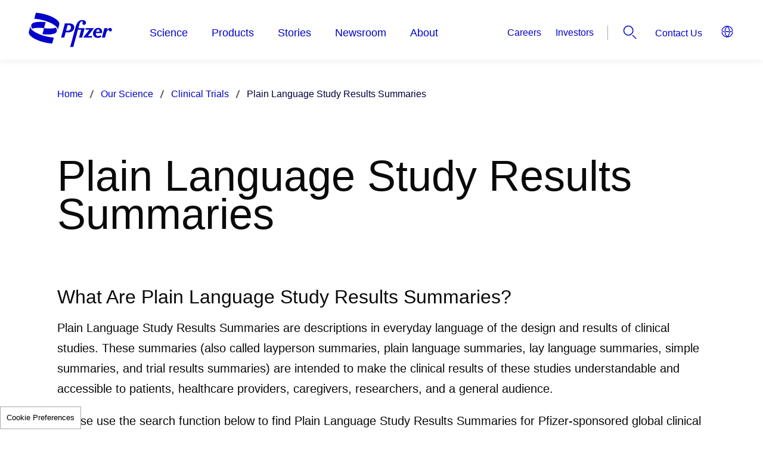

--- FILE ---
content_type: text/html; charset=UTF-8
request_url: https://www.pfizer.com/science/clinical-trials/plain-language-study-results-summaries?search_api_fulltext=&sort_by=field_medicine&f%5B0%5D=medicine_taxonomy_term_name%3AINLYTA%C2%AE%28AXITINIB%29&f%5B1%5D=study_phase_taxonomy_term_name%3A1
body_size: 23491
content:

<!DOCTYPE html>
<html  lang="en" dir="ltr" prefix="og: https://ogp.me/ns#">
  <head>
  <link rel="apple-touch-icon" sizes="180x180" href="/profiles/pfecpfizercomus_profile/themes/pfecpfizercomus/favicons/apple-touch-icon.png">
  <link rel="icon" type="image/png" sizes="32x32" href="/profiles/pfecpfizercomus_profile/themes/pfecpfizercomus/favicons/favicon-32x32.png">
  <link rel="icon" type="image/png" sizes="16x16" href="/profiles/pfecpfizercomus_profile/themes/pfecpfizercomus/favicons/favicon-16x16.png">
  <link rel="manifest" href="/profiles/pfecpfizercomus_profile/themes/pfecpfizercomus/favicons/site.webmanifest" crossorigin="use-credentials">
  <link rel="mask-icon" href="/profiles/pfecpfizercomus_profile/themes/pfecpfizercomus/favicons/safari-pinned-tab.svg" color="#ffffff">
  <meta name="msapplication-TileColor" content="#ffffff">
  <meta name="theme-color" content="#ffffff">
  <link rel="icon" sizes="any" type="image/svg+xml" href="/profiles/pfecpfizercomus_profile/themes/pfecpfizercomus/favicons/pfizer-favicon.svg">
    <script>
      window.pfAnalyticsData={
      "pfPage":{
        "pageType":"Generic", // ex.: Webinar, Login, eSamples, 404 or Generic
        "primaryMessageCategory":"Pfizer", //come from RDM or hardcode to Pfizer
        "pageSource":"Pfizer", // ex.: Pfizer, 3rd party, come from RDM
        "contentOrigin":"Original", // NewsCred, come from RDM, or hardcode to Original
        "brand":"Pfizer", // Brand, or hardcode to Pfizer
        "GCMA-ID":"Pfizer" // The GCMA ID of the approve page, or hardcode to Pfizer
        }
      };
    </script>
    <meta charset="utf-8" />
<noscript><style>form.antibot * :not(.antibot-message) { display: none !important; }</style>
</noscript><meta name="description" content="What Are Plain Language Study Results Summaries?Plain Language Study Results Summaries are descriptions in everyday language of the design and results of clinical studies. These summaries (also called layperson summaries, plain language summaries, lay language summaries, simple summaries, and trial results summaries) are intended to make the clinical results of these studies understandable and accessible to patients, healthcare providers, caregivers, researchers, and a general audience." />
<link rel="canonical" href="https://www.pfizer.com/science/clinical-trials/plain-language-study-results-summaries" />
<meta name="google" content="CG-UWeCG9rYC4thEQ_7YT_zEWdpJTC-n6Fih6IQAPmA, k2DKxymh-GfMg8DC34phIlL80K56BIcjM3Na4mn1Dy4" />
<meta name="Generator" content="Drupal 10 (https://www.drupal.org)" />
<meta name="MobileOptimized" content="width" />
<meta name="HandheldFriendly" content="true" />
<meta name="viewport" content="width=device-width, initial-scale=1.0" />
<meta name="facebook-domain-verification" content="h6s6x557ds77sw1ez5aceuj5ux3bxu" />
<link rel="icon" href="https://www.pfizer.com/sites/default/files/custom-favicon/favicon.ico.png" type="image/vnd.microsoft.icon" />
<link rel="preconnect" href="//cdn.pfizer.com/" crossorigin />
<link rel="preconnect" href="//assets.adobedtm.com/" crossorigin />

    <title>Plain Language Study Results Summaries | Pfizer</title>
    <link rel="stylesheet" media="all" href="/sites/default/files/css/css_97uEX8CXZqv0y6_OaJIz5RWZKjN59zWkY7O9oRiDi88.css?delta=0&amp;language=en&amp;theme=pfecpfizercomus&amp;include=[base64]" />
<link rel="stylesheet" media="all" href="/sites/default/files/css/css_vKcxn0gMw0KuwXCa4opnyOny4hZXllWP7zWL389yrK8.css?delta=1&amp;language=en&amp;theme=pfecpfizercomus&amp;include=[base64]" />
<link rel="stylesheet" media="print" href="/sites/default/files/css/css_ZZJspoI0On18D963kDJo80PxCCNAyKrgZQNuV2gsNmk.css?delta=2&amp;language=en&amp;theme=pfecpfizercomus&amp;include=[base64]" />

    <script src="https://assets.adobedtm.com/22baa8e94be8/0023913bef9b/launch-d23e39f1f0b7.min.js" defer></script>
<script src="/modules/pfizer/pfizer_analytics/js/urlconfig.js?v=1.x" defer></script>

          <script type="text/javascript" defer="defer" src="/modules/contrib/seckit/js/seckit.frame_check.js"></script>
        <link type="text/css" rel="stylesheet" defer="defer" id="seckit-clickjacking-no-body" media="all" href="/modules/contrib/seckit/css/seckit.no_body.css" />
        <noscript>
        <link type="text/css" rel="stylesheet" defer="defer" id="seckit-clickjacking-noscript-tag" media="all" href="/modules/contrib/seckit/css/seckit.noscript_tag.css" />
        <div id="seckit-noscript-tag">
          Sorry, you need to enable JavaScript to visit this website.
        </div>
        </noscript></head>
  <body class="path-node page-node-type-landing-page-layout-builder">
    <a href="#main-content" class="visually-hidden focusable skip-link">
      Skip to main content
    </a>
     <div class="dialog-off-canvas-main-canvas" data-off-canvas-main-canvas><div class="wrapper"><header class="header"><div class="header__container"><div class="takeover-banner__close"></div><div class="grid-container"><div class="header__wrap"><a aria-label="pfizer corporate logo" href="/" rel="home" class="logo-wrap "><img class="header__logo" src="/profiles/pfecpfizercomus_profile/themes/pfecpfizercomus/public/assets/images/logo-blue.svg" alt="Pfizer logo"></a><div class="off-canvas-wrapper header__canvas-wrapper"><div class="off-canvas position-top is-closed header__popup" id="offCanvasOverlap" data-off-canvas data-transition="overlap" aria-hidden="false"><div class="main-menu"><h2 id="titleHeaderNav" style="display: none;" tabindex="-1" aria-hidden="true"></h2><ul class="vertical large-horizontal menu main-menu__list" data-responsive-menu="accordion large-dropdown" data-submenu-toggle="true" data-closing-time="50" data-multi-open="false"><li class="main-menu__item menu-item--expanded main-menu__item--level-1"><a href="/science" class="section-orange" data-drupal-link-system-path="node/453966">Science</a><ul class="menu vertical nested main-menu__nested"><div class="scroll-container"><li class="main-menu__item menu-item--expanded main-menu__item--level-2"><a href="#" class="click-prevent"><span class="menu__link-title">Clinical Trials</span></a><ul class="menu vertical nested main-menu__submenu"><li class="main-menu__item main-menu__item--level-3"><a href="/science/clinical-trials/guide" data-drupal-link-system-path="node/542791">Guide to Clinical Trials</a></li><li class="main-menu__item main-menu__item--level-3"><a href="/science/clinical-trials/children" data-drupal-link-system-path="node/542686">Clinical Trials in Children</a></li><li class="main-menu__item main-menu__item--level-3"><a href="/science/clinical-trials/data-and-results" data-drupal-link-system-path="node/542796">Data and Results</a></li><li class="main-menu__item main-menu__item--level-3"><a href="/science/clinical-trials/integrity-and-transparency" data-drupal-link-system-path="node/542736">Integrity and Transparency</a></li><li class="main-menu__item main-menu__item--level-3"><a href="/science/clinical-trials/diversity" data-drupal-link-system-path="node/542741">Diversity</a></li><li class="main-menu__item main-menu__item--level-3"><a href="/science/clinical-trials/plain-language-study-results-summaries" title="/science/clinical-trials/plain-language-study-results-summaries" data-drupal-link-system-path="node/535886">Plain Language Study Results </a></li><li class="main-menu__item main-menu__item--level-3"><a href="/science/clinical-trials/expanded-access" data-drupal-link-system-path="node/479506">Expanded Access &amp; Compassionate Use</a></li></ul></li><li class="main-menu__item main-menu__item--level-2"><a href="https://www.pfizerclinicaltrials.com/find-a-trial?cmp=7f98a514-640b-48fa-8228-6f68ef3bc84e&amp;ttype=BA" target="_blank" rel="noopener"><span class="menu__link-title">Find a Trial</span></a></li><li class="main-menu__item menu-item--expanded main-menu__item--level-2"><a href="#" class="click-prevent"><span class="menu__link-title">Areas of Focus</span></a><ul class="menu vertical nested main-menu__submenu"><li class="main-menu__item main-menu__item--level-3"><a href="/science/focus-areas/internal-medicine" data-drupal-link-system-path="node/542536">Internal Medicine</a></li><li class="main-menu__item main-menu__item--level-3"><a href="/science/focus-areas/immunology-inflammation" data-drupal-link-system-path="node/542526">Inflammation &amp; Immunology</a></li><li class="main-menu__item main-menu__item--level-3"><a href="/science/focus-areas/vaccines" data-drupal-link-system-path="node/542531">Vaccines</a></li><li class="main-menu__item main-menu__item--level-3"><a href="/science/focus-areas/oncology" data-drupal-link-system-path="node/542546">Oncology</a></li></ul></li><li class="main-menu__item menu-item--expanded main-menu__item--level-2"><a href="/science/disease-and-conditions-index" data-drupal-link-system-path="node/542256"><span class="menu__link-title">Diseases &amp; Conditions</span></a></li><li class="main-menu__item main-menu__item--level-2"><a href="/science/drug-product-pipeline" data-drupal-link-system-path="node/559802"><span class="menu__link-title">Product Pipeline</span></a></li><li class="main-menu__item menu-item--expanded main-menu__item--level-2"><a href="/science/centers" data-drupal-link-system-path="node/542786"><span class="menu__link-title">Research Sites</span></a></li></div></ul></li><li class="main-menu__item menu-item--expanded main-menu__item--level-1"><a href="/products" data-drupal-link-system-path="node/559483">Products</a><ul class="menu vertical nested main-menu__nested"><div class="scroll-container"><li class="main-menu__item menu-item--expanded main-menu__item--level-2"><a href="#" class="click-prevent"><span class="menu__link-title">How Drugs are Made</span></a><ul class="menu vertical nested main-menu__submenu"><li class="main-menu__item main-menu__item--level-3"><a href="/products/how-drugs-are-made/branded-versus-generics" data-drupal-link-system-path="node/542291">Branded vs. Generic</a></li><li class="main-menu__item main-menu__item--level-3"><a href="/products/how-drugs-are-made/biologics-and-biosimilars" data-drupal-link-system-path="node/452876">Biologics &amp; Biosimilars</a></li><li class="main-menu__item main-menu__item--level-3"><a href="/products/how-drugs-are-made/commitment-to-quality" data-drupal-link-system-path="node/542306">Commitment to Quality</a></li><li class="main-menu__item main-menu__item--level-3"><a href="/products/how-drugs-are-made/global-supply" data-drupal-link-system-path="node/528656">Global Supply</a></li><li class="main-menu__item main-menu__item--level-3"><a href="/products/how-drugs-are-made/manufacturing-sites" data-drupal-link-system-path="node/542311">Manufacturing Sites</a></li></ul></li><li class="main-menu__item menu-item--expanded main-menu__item--level-2"><a href="#" class="click-prevent"><span class="menu__link-title">Medicine Safety</span></a><ul class="menu vertical nested main-menu__submenu"><li class="main-menu__item main-menu__item--level-3"><a href="/products/medicine-safety/health-literacy" data-drupal-link-system-path="node/453386">Health Literacy</a></li><li class="main-menu__item main-menu__item--level-3"><a href="/products/medicine-safety/treatment-choices" data-drupal-link-system-path="node/453376">Treatment Choices</a></li><li class="main-menu__item main-menu__item--level-3"><a href="/products/medicine-safety/partnering-with-patients" data-drupal-link-system-path="node/453381">Partnering With Patients</a></li><li class="main-menu__item main-menu__item--level-3"><a href="/products/medicine-safety/tips" data-drupal-link-system-path="node/453391">Tips for Patients</a></li><li class="main-menu__item main-menu__item--level-3"><a href="/products/medicine-safety/reporting" data-drupal-link-system-path="node/542251">Reporting Adverse Events</a></li><li class="main-menu__item main-menu__item--level-3"><a href="/products/medicine-safety/counterfeiting" data-drupal-link-system-path="node/542831">Counterfeiting</a></li><li class="main-menu__item main-menu__item--level-3"><a href="/products/medicine-safety/data-sheets">Product Safety</a></li></ul></li><li class="main-menu__item main-menu__item--level-2"><a href="/products/product-list" data-drupal-link-system-path="node/542836"><span class="menu__link-title">Product List</span></a></li><li class="main-menu__item main-menu__item--level-2"><a href="/products/information" data-drupal-link-system-path="node/542381"><span class="menu__link-title">Product Contacts</span></a></li><li class="main-menu__item main-menu__item--level-2"><a href="https://www.pfizerforall.com/" rel="noopener"><span class="menu__link-title">PfizerForAll</span></a></li><li class="main-menu__item main-menu__item--level-2"><a href="https://www.pfizerpro.com" rel="noopener"><span class="menu__link-title">PfizerPro for Professionals</span></a></li><li class="main-menu__item main-menu__item--level-2"><a href="https://www.pfizerrxpathways.com" target="_blank" rel="noopener"><span class="menu__link-title">Patient Assistance Programs</span></a></li><li class="main-menu__item menu-item--expanded main-menu__item--level-2"><a href="#" class="click-prevent"><span class="menu__link-title">Distributors</span></a><ul class="menu vertical nested main-menu__submenu"><li class="main-menu__item main-menu__item--level-3"><a href="/products/medicine-distributors/pfizer">Pfizer Distributors</a></li></ul></li></div></ul></li><li class="main-menu__item menu-item--expanded main-menu__item--level-1"><a href="/stories" data-drupal-link-system-path="node/558307">Stories</a><ul class="menu vertical nested main-menu__nested"><div class="scroll-container"><li class="main-menu__item main-menu__item--level-2"><a href="/stories/articles" data-drupal-link-system-path="node/558306"><span class="menu__link-title">Articles</span></a></li><li class="main-menu__item main-menu__item--level-2"><a href="/stories/announcements" data-drupal-link-system-path="node/558305"><span class="menu__link-title">Announcements</span></a></li><li class="main-menu__item main-menu__item--level-2"><a href="/stories/behind-the-science" data-drupal-link-system-path="node/558304"><span class="menu__link-title">Behind the Science Features</span></a></li><li class="main-menu__item main-menu__item--level-2"><a href="/stories/podcasts" data-drupal-link-system-path="node/560101"><span class="menu__link-title">Podcasts</span></a></li><li class="main-menu__item main-menu__item--level-2"><a href="/stories#ebooks-section" data-drupal-link-system-path="node/558307"><span class="menu__link-title">eBooks</span></a></li></div></ul></li><li class="main-menu__item menu-item--expanded main-menu__item--level-1"><a href="/newsroom" data-drupal-link-system-path="node/558297">Newsroom</a><ul class="menu vertical nested main-menu__nested"><div class="scroll-container"><li class="main-menu__item main-menu__item--level-2"><a href="/newsroom/press-releases" data-drupal-link-system-path="node/558302"><span class="menu__link-title">Press Releases</span></a></li><li class="main-menu__item main-menu__item--level-2"><a href="/newsroom/media-assets" data-drupal-link-system-path="node/558301"><span class="menu__link-title">Media Asset Library</span></a></li><li class="main-menu__item main-menu__item--level-2"><a href="/newsroom/updates-and-statements" data-drupal-link-system-path="node/558300"><span class="menu__link-title">Updates and Statements</span></a></li><li class="main-menu__item main-menu__item--level-2"><a href="/newsroom/partnering-news" data-drupal-link-system-path="node/558299"><span class="menu__link-title">Partnering News</span></a></li><li class="main-menu__item main-menu__item--level-2"><a href="/newsroom/pfizer-media-relation" data-drupal-link-system-path="node/558298"><span class="menu__link-title">Media Contacts</span></a></li></div></ul></li><li class="main-menu__item menu-item--expanded main-menu__item--level-1"><a href="/about" data-drupal-link-system-path="node/453976">About</a><ul class="menu vertical nested main-menu__nested"><div class="scroll-container"><li class="main-menu__item menu-item--expanded main-menu__item--level-2"><a href="#" class="click-prevent"><span class="menu__link-title">People</span></a><ul class="menu vertical nested main-menu__submenu"><li class="main-menu__item main-menu__item--level-3"><a href="/about/people/executives" data-drupal-link-system-path="node/542346">Executives</a></li><li class="main-menu__item main-menu__item--level-3"><a href="/about/people/board-members" data-drupal-link-system-path="node/542366">Board Members</a></li><li class="main-menu__item main-menu__item--level-3"><a href="/about/people/scientists" data-drupal-link-system-path="node/542371">Scientists</a></li><li class="main-menu__item main-menu__item--level-3"><a href="/about/people/patients" data-drupal-link-system-path="node/557261">Patient Stories</a></li><li class="main-menu__item main-menu__item--level-3"><a href="/about/people/colleagues" data-drupal-link-system-path="node/558238">Colleague Stories</a></li></ul></li><li class="main-menu__item menu-item--expanded main-menu__item--level-2"><a href="#" class="click-prevent"><span class="menu__link-title">Responsibility</span></a><ul class="menu vertical nested main-menu__submenu"><li class="main-menu__item main-menu__item--level-3"><a href="/about/responsibility/compliance" data-drupal-link-system-path="node/542651">Ethics &amp; Compliance</a></li><li class="main-menu__item main-menu__item--level-3"><a href="/about/responsibility/responsible-business" data-drupal-link-system-path="node/560400">Responsible Business</a></li><li class="main-menu__item main-menu__item--level-3"><a href="/about/responsibility/patient-advocacy-engagement-putting-patients-first" title="Patient Advocacy &amp; Engagement" data-drupal-link-system-path="node/554091">Patient Advocacy &amp; Engagement</a></li><li class="main-menu__item main-menu__item--level-3"><a href="/about/responsibility/global-impact" data-drupal-link-system-path="node/542516">Global Impact</a></li><li class="main-menu__item main-menu__item--level-3"><a href="/about/responsibility/diversity-and-inclusion" data-drupal-link-system-path="node/542581">Diversity, Equity, and Inclusion</a></li><li class="main-menu__item main-menu__item--level-3"><a href="/about/responsibility/environmental-sustainability" data-drupal-link-system-path="node/542851">Environmental Sustainability</a></li><li class="main-menu__item main-menu__item--level-3"><a href="/about/responsibility/human-rights" data-drupal-link-system-path="node/452191">Human Rights</a></li><li class="main-menu__item main-menu__item--level-3"><a href="/about/responsibility/health-safety" data-drupal-link-system-path="node/543941">Health &amp; Safety</a></li><li class="main-menu__item main-menu__item--level-3"><a href="/about/responsibility/intellectual-property" data-drupal-link-system-path="node/542596">Intellectual Property</a></li><li class="main-menu__item main-menu__item--level-3"><a href="/about/responsibility/ehs-governance" data-drupal-link-system-path="node/544021">EHS Governance</a></li><li class="main-menu__item main-menu__item--level-3"><a href="/about/responsibility/misinformation" data-drupal-link-system-path="node/559350">Misinformation</a></li><li class="main-menu__item main-menu__item--level-3"><a href="/about/responsibility/antimicrobial-resistance" data-drupal-link-system-path="node/542541">Antimicrobial Resistance</a></li></ul></li><li class="main-menu__item menu-item--expanded main-menu__item--level-2"><a href="#" class="click-prevent"><span class="menu__link-title">Programs &amp; Policies</span></a><ul class="menu vertical nested main-menu__submenu"><li class="main-menu__item main-menu__item--level-3"><a href="/about/programs-policies/grants" data-drupal-link-system-path="node/542866">Grants</a></li><li class="main-menu__item main-menu__item--level-3"><a href="/about/programs-policies/political-partnerships" data-drupal-link-system-path="node/542871">Political Partnership</a></li><li class="main-menu__item main-menu__item--level-3"><a href="/about/programs-policies/working-with-healthcare-professionals" data-drupal-link-system-path="node/542876">Working with Healthcare Professionals</a></li><li class="main-menu__item main-menu__item--level-3"><a href="/about/programs-policies/prescription-pricing-and-value">Prescription Value &amp; Pricing</a></li><li class="main-menu__item main-menu__item--level-3"><a href="/about/programs-policies/privacy-principles" title="Privacy is a fundamental right" data-drupal-link-system-path="node/558882">Privacy Principles</a></li><li class="main-menu__item main-menu__item--level-3"><a href="/about/programs-policies/ready-for-cures" data-drupal-link-system-path="node/543856">Ready for Cures</a></li><li class="main-menu__item main-menu__item--level-3"><a href="/about/programs-policies/transparency-in-grants" data-drupal-link-system-path="node/481291">Transparency in Grants</a></li><li class="main-menu__item main-menu__item--level-3"><a href="/about/programs-policies/policy-positions" data-drupal-link-system-path="node/452251">Policy Positions</a></li></ul></li><li class="main-menu__item menu-item--expanded main-menu__item--level-2"><a href="/investors" data-drupal-link-system-path="node/481536"><span class="menu__link-title">Investors</span></a><ul class="menu vertical nested main-menu__submenu"><li class="main-menu__item main-menu__item--level-3"><a href="https://investors.pfizer.com/investors-overview/default.aspx" target="_blank" rel="noopener">Investors Overview</a></li><li class="main-menu__item main-menu__item--level-3"><a href="https://investors.pfizer.com/why-invest-our-story/default.aspx" target="_blank" rel="noopener">Why Invest</a></li><li class="main-menu__item main-menu__item--level-3"><a href="https://investors.pfizer.com/events-and-presentations/default.aspx" target="_blank" rel="noopener">Events &amp; Presentations</a></li><li class="main-menu__item main-menu__item--level-3"><a href="https://investors.pfizer.com/financials/quarterly-reports/default.aspx" target="_blank" rel="noopener">Financial Reports</a></li><li class="main-menu__item main-menu__item--level-3"><a href="https://investors.pfizer.com/investor-news/default.aspx" target="_blank" rel="noopener">Investor News</a></li><li class="main-menu__item main-menu__item--level-3"><a href="https://investors.pfizer.com/stock-information/historical-stock-chart-and-data/default.aspx" target="_blank" rel="noopener">Stock Information</a></li><li class="main-menu__item main-menu__item--level-3"><a href="https://investors.pfizer.com/shareholder-services/default.aspx" target="_blank" rel="noopener">Shareholder Services</a></li></ul></li><li class="main-menu__item menu-item--expanded main-menu__item--level-2"><a href="#" class="click-prevent"><span class="menu__link-title">Corporate Governance</span></a><ul class="menu vertical nested main-menu__submenu"><li class="main-menu__item main-menu__item--level-3"><a href="https://investors.pfizer.com/corporate-governance/default.aspx" target="_blank" rel="noopener">Corporate Governance Overview</a></li><li class="main-menu__item main-menu__item--level-3"><a href="https://investors.pfizer.com/corporate-governance/board-committees-and-charters/default.aspx" target="_blank" rel="noopener">Board Committees &amp; Charters</a></li><li class="main-menu__item main-menu__item--level-3"><a href="https://investors.pfizer.com/corporate-governance/the-pfizer-board-policies/default.aspx" rel="noopener">The Pfizer Board Policies</a></li><li class="main-menu__item main-menu__item--level-3"><a href="https://investors.pfizer.com/corporate-governance/corporate-governance-faqs/default.aspx" target="_blank" rel="noopener">Corporate Governance FAQs</a></li><li class="main-menu__item main-menu__item--level-3"><a href="https://investors.pfizer.com/corporate-governance/contact-our-directors/default.aspx" target="_blank" rel="noopener">Contact Our Directors</a></li></ul></li><li class="main-menu__item main-menu__item--level-2"><a href="/about/purpose" data-drupal-link-system-path="node/559339"><span class="menu__link-title">Purpose</span></a></li><li class="main-menu__item main-menu__item--level-2"><a href="/about/history" data-drupal-link-system-path="node/542341"><span class="menu__link-title">History</span></a></li><li class="main-menu__item main-menu__item--level-2"><a href="/about/careers" data-drupal-link-system-path="node/560458"><span class="menu__link-title">Careers</span></a></li><li class="main-menu__item menu-item--expanded main-menu__item--level-2"><a href="#" class="click-prevent"><span class="menu__link-title">Partners</span></a><ul class="menu vertical nested main-menu__submenu"><li class="main-menu__item main-menu__item--level-3"><a href="/about/partners">Research and Business Development Partnerships</a></li><li class="main-menu__item main-menu__item--level-3"><a href="/about/partners/venture-investments" data-drupal-link-system-path="node/453346">Venture Investments</a></li><li class="main-menu__item main-menu__item--level-3"><a href="/about/partners/B2B-and-suppliers" data-drupal-link-system-path="node/452606">Business to Business</a></li><li class="main-menu__item main-menu__item--level-3"><a href="/about/partners/pfizer-centreone" data-drupal-link-system-path="node/542411">Pfizer CentreOne</a></li><li class="main-menu__item main-menu__item--level-3"><a href="/about/partners/pfizer-ignite" data-drupal-link-system-path="node/559195">Pfizer Ignite</a></li><li class="main-menu__item main-menu__item--level-3"><a href="/about/partners/submit-your-opportunities" data-drupal-link-system-path="node/542911">Submit Your Opportunities</a></li></ul></li></div></ul></li></ul></div><div class="main-menu__overlay"></div><nav class="header-menu" aria-label="header-menu"><div class="footer-menu"><a href="http://investors.pfizer.com" title="Investors"  rel="noopener" >
    Investors
  </a><a href="/newsroom" title="Media" >
    Media
  </a><a href="/about/careers" title="Careers" >
    Careers
  </a><a href="/about/partners" title="Partners" >
    Partners
  </a></div><div class="hide-for-large"><div id="block-pfecpfizercomus-headercontactusmenublock"><a href="/contact" title="Contact Us" >
		Contact Us
	</a></div></div></nav><div class="language-switcher hide-for-large"><div id="block-pfecpfizercomus-countrypicker"><pfizer-country-picker
  get-api="https://cdn.pfizer.com/pfizercom/region-selection.json"
  header-text="Current Location and Language"
  country="us"
  language="en"
  show-country-name="true"
  show-on-click="false"
 ></pfizer-country-picker></div></div></div></div><div class="header__search-lang-wrap"><div class="secondary-navigation show-for-large"><div id="block-pfecpfizercomus-headersecondarymenublock"><ul><li><a href="/about/careers" title="Careers" >Careers</a></li><li><a href="https://investors.pfizer.com/" title="Investors"  rel="noopener" >Investors</a></li></ul></div></div><button class="header__search hide-element-text" data-toggle="offCanvasSearch" aria-expanded="false" aria-controls="offCanvasSearch"><svg viewBox="0 0 100 100" class="icon"><use xlink:href="/profiles/pfecpfizercomus_profile/themes/pfecpfizercomus/public/assets/sprites/symbol/svg/sprite.symbol.svg#search"></use></svg>
                Search
              </button><nav class="header-menu show-for-large" aria-label="header-menu"><div id="block-pfecpfizercomus-headercontactusmenublock"><a href="/contact" title="Contact Us" >
		Contact Us
	</a></div></nav><div class="show-for-large"><div id="block-pfecpfizercomus-countrypicker-desktop"><pfizer-country-picker
  get-api="https://cdn.pfizer.com/pfizercom/region-selection.json"
  header-text="Current Location and Language"
  country="us"
  language="en"
  show-country-name="false"
  show-on-click="true"
 ></pfizer-country-picker></div></div></div><button type="button" class="hamburger button hide-element-text" data-toggle="offCanvasOverlap" aria-expanded="false" aria-controls="offCanvasOverlap" aria-label="Hamburger"><span class="hamburger__line hamburger_line-1"></span><span class="hamburger__line hamburger_line-2"></span><span class="hamburger__line hamburger_line-3"></span></button></div><div class="off-canvas-wrapper"><div class="search-overlay"></div><div class="off-canvas position-top is-closed header__popup-aside offCanvasSearch" id="offCanvasSearch" data-off-canvas data-transition="overlap" aria-hidden="false"><div class="header__popup-inner search-wrap"><div class="header__popup-content grid-container"><div class="scroll-container"><div class="header-search"><div class="views-element-container" id="block-pfecpfizercomus-views-block-site-search-default-search">
  
    
        <div>

<div class="js-view-dom-id-4a80a0ceb0a5e72beed478e7f8e357b53dff2b0d4862cff2d695661b40f82286 default-site-search">
   <div class="exposed-filter">
      <form class="views-exposed-form bef-exposed-form" data-bef-auto-submit-full-form="" data-bef-auto-submit="" data-bef-auto-submit-delay="500" data-drupal-selector="views-exposed-form-site-search-default-search" action="/science/clinical-trials/plain-language-study-results-summaries" method="get" id="views-exposed-form-site-search-default-search" accept-charset="UTF-8">
  <div class="js-form-item form-item js-form-type-date form-item-changed-after js-form-item-changed-after">
      <label for="edit-changed-after">Changed</label>
        <input data-bef-auto-submit-exclude="" class="bef-datepicker form-date" autocomplete="off" data-drupal-selector="edit-changed-after" type="date" id="edit-changed-after" name="changed_after" value="" size="30" />

        </div>
<div class="js-form-item form-item js-form-type-date form-item-changed-before js-form-item-changed-before">
      <label for="edit-changed-before">Changed</label>
        <input data-bef-auto-submit-exclude="" class="bef-datepicker form-date" autocomplete="off" data-drupal-selector="edit-changed-before" type="date" id="edit-changed-before" name="changed_before" value="" size="30" />

        </div>
<div class="search__form medium-7 lmedium-6"><div class="js-form-item form-item js-form-type-search-api-autocomplete form-item-search-api-fulltext js-form-item-search-api-fulltext form-no-label">
      <label for="edit-search-api-fulltext--2" class="visually-hidden">How can we help you?</label>
        <input placeholder="How can we help you?" data-bef-auto-submit-exclude="" data-drupal-selector="edit-search-api-fulltext" data-search-api-autocomplete-search="site_search" class="form-autocomplete form-text" data-autocomplete-path="/search_api_autocomplete/site_search?display=default_search&amp;&amp;filter=search_api_fulltext" data-msg-maxlength="How can we help you? field has a maximum length of 128." type="text" id="edit-search-api-fulltext--2" name="search_api_fulltext" value="" size="30" maxlength="128" />
<div id="predict-search-suggestion"></div>

        </div>
<div data-drupal-selector="edit-input-wrappers"></div>
<div data-drupal-selector="edit-actions" class="form-actions js-form-wrapper form-wrapper" id="edit-actions--2"><div class="btn btn--primary btn--round disabled">
  <input data-bef-auto-submit-click="" data-twig-suggestion="site_search_input" data-drupal-selector="edit-submit-site-search" type="submit" id="edit-submit-site-search" value="Apply" class="button js-form-submit form-submit" />
    <svg viewBox="0 0 100 100" class="icon">
    <use xlink:href="/profiles/pfecpfizercomus_profile/themes/pfecpfizercomus/public/assets/sprites/symbol/svg/sprite.symbol.svg#arrow-right"></use>
  </svg>
</div>
</div>
</div><div class="result-counter hidden"><b>4584</b> search results for</div><div class="grid-x"><div class="cell small-12 medium-6"><div class="suggestions-list-container autocomplete-wrapper" data-drupal-selector="edit-autocomplete-wrapper"><div class="description hide" data-drupal-selector="edit-description">Suggestions within Pfizer.com</div>
</div>
</div></div>

</form>

   </div>
   <div class="filter-result-wrapper">
               </div>
   </div>
</div>

  </div>
</div></div><button class="header__close" data-toggle="offCanvasSearch" aria-controls="offCanvasSearch"><svg viewBox="0 0 100 100" class="icon"><use xlink:href="/profiles/pfecpfizercomus_profile/themes/pfecpfizercomus/public/assets/sprites/symbol/svg/sprite.symbol.svg#close"></use></svg><span class="hide-element-text">
                    Header close
                  </span></button></div></div></div></div><div class="off-canvas-wrapper"><div class="off-canvas position-top is-closed header__popup-aside offCanvasLanguage" id="offCanvasLanguage" data-off-canvas data-transition="overlap" aria-hidden="false"><div class="header__popup-inner"><div class="header__popup-content grid-container"><button class="header__close" data-toggle="offCanvasLanguage" aria-controls="offCanvasLanguage"><svg viewBox="0 0 100 100" class="icon"><use xlink:href="/profiles/pfecpfizercomus_profile/themes/pfecpfizercomus/public/assets/sprites/symbol/svg/sprite.symbol.svg#close"></use></svg><span class="hide-element-text">
                    Header close
                  </span></button></div></div></div></div></div></div></header><main id="main-content" class="main"><div id="block-pfecpfizercomus-breadcrumbs"><div class="grid-container" aria-label="Breadcrumb"><ol class="breadcrumbs open"><li class="show"><a href="/"><span class="link-text">Home</span></a><svg viewBox="0 0 100 100" class="icon"><use xlink:href="/profiles/pfecpfizercomus_profile/themes/pfecpfizercomus/public/assets/sprites/symbol/svg/sprite.symbol.svg#slash-forward"></use></svg></li><li class="show"><a href="/science"><span class="link-text">Our Science</span></a><svg viewBox="0 0 100 100" class="icon"><use xlink:href="/profiles/pfecpfizercomus_profile/themes/pfecpfizercomus/public/assets/sprites/symbol/svg/sprite.symbol.svg#slash-forward"></use></svg></li><li class="show"><a href="/science/clinical-trials"><span class="link-text">Clinical Trials</span></a><svg viewBox="0 0 100 100" class="icon"><use xlink:href="/profiles/pfecpfizercomus_profile/themes/pfecpfizercomus/public/assets/sprites/symbol/svg/sprite.symbol.svg#slash-forward"></use></svg></li><li class="show"><span class="link-text no-link">Plain Language Study Results Summaries </span></li></ol></div></div><div data-drupal-messages-fallback class="hidden"></div><div class="section-wrap "><section class="default-section-spacing pb-0x"><div class="grid-container"><h1 class="landing-page-title">  Plain Language Study Results Summaries 
</h1></div></section><section class="default-section-spacing"><div class="grid-container"><h4>What Are Plain Language Study Results Summaries?</h4><p>Plain Language Study Results Summaries are descriptions in everyday language of the design and results of clinical studies. These summaries (also called layperson summaries, plain language summaries, lay language summaries, simple summaries, and trial results summaries) are intended to make the clinical results of these studies understandable and accessible to patients, healthcare providers, caregivers, researchers, and a general audience.</p><p>Please use the search function below to find Plain Language Study Results Summaries for Pfizer-sponsored global clinical trials. &nbsp;For more information about a specific study, please visit ClinicalTrials.gov on the ClinicalTrials.gov Identifier (NCT) link on the study results page.</p></div></section><div></div></div><div class="section-wrap "></div><div class="section-wrap "><div class="views-element-container grid-container default-section-spacing"><div class="plsr-studies-search-wrapper"><div><div class="js-view-dom-id-7ee9cc4ff3fcf0446e1c3b28f286a91d9001452c28ef41f5d286219b60e2925e view-plsr-studies"><form class="views-exposed-form bef-exposed-form" data-bef-auto-submit-full-form="" data-bef-auto-submit="" data-bef-auto-submit-delay="1000" data-drupal-selector="views-exposed-form-plsr-studies-block-1" action="/science/clinical-trials/plain-language-study-results-summaries" method="get" id="views-exposed-form-plsr-studies-block-1" accept-charset="UTF-8"><div class="search__form medium-7 lmedium-6" data-drupal-selector="edit-input-wrapper"><div class="js-form-item form-item js-form-type-textfield form-item-search-api-fulltext js-form-item-search-api-fulltext"><label for="edit-search-api-fulltext">Fulltext search</label><input placeholder="Search for a study" data-bef-auto-submit-exclude="" data-drupal-selector="edit-search-api-fulltext" data-msg-maxlength="Fulltext search field has a maximum length of 128." type="text" id="edit-search-api-fulltext" name="search_api_fulltext" value="" size="30" maxlength="128" class="form-text" /></div><div data-drupal-selector="edit-actions" class="form-actions js-form-wrapper form-wrapper" id="edit-actions"><div class="btn btn--primary btn--round disabled"><input data-bef-auto-submit-click="" data-twig-suggestion="press_release_search" data-drupal-selector="edit-submit-plsr-studies" type="submit" id="edit-submit-plsr-studies" value="Search" class="button js-form-submit form-submit" /><svg viewbox="0 0 100 100" class="icon"><use xlink:href="/profiles/pfecpfizercomus_profile/themes/pfecpfizercomus/public/assets/sprites/symbol/svg/sprite.symbol.svg#arrow-right"></use></svg></div></div></div><div class="js-form-item form-item js-form-type-select form-item-field-disease js-form-item-field-disease"><label for="edit-field-disease">Disease Area</label><div class="custom-select"><select class="plsr_disease form-select" data-drupal-selector="edit-field-disease" id="edit-field-disease" name="field_disease"><option value="All" selected="selected">Therapeutic area</option><option value="22901">Achondroplasia</option><option value="21456">Acromegaly</option><option value="22888">Acute Heart Failure</option><option value="21461">Acute Kidney Injury</option><option value="22932">Alopecia Areata</option><option value="22171">Alopecia Areata</option><option value="21466">Alpha 1 anti-trypsin deficiency</option><option value="21471">Alzheimer&#039;s Disease</option><option value="22166">Ankylosing Spondylitis</option><option value="22943">Asthma</option><option value="21476">Atopic Dermatitis / Eczema</option><option value="21481">Atrial fibrillation</option><option value="21486">Attention Deficit Hyperactivity Disorder</option><option value="23118">Autoimmune Disease</option><option value="21491">Bacterial Infections</option><option value="21496">Breast Cancer</option><option value="22904">Cancer</option><option value="22850">Cardiomyopathy</option><option value="22121">Chronic Kidney Disease</option><option value="21501">Chronic Obstructive Pulmonary Disorder</option><option value="21506">Chronic Pain</option><option value="22809">Coronavirus Disease (COVID-19)</option><option value="23075">COVID-19 and Influenza</option><option value="21511">Cystic Fibrosis</option><option value="21516">Depression</option><option value="22845">Dermatomyositis</option><option value="21521">Diabetes</option><option value="21526">Diabetic Nephropathy</option><option value="21531">Diabetic Peripheral Neuropathy</option><option value="21536">Duchenne Muscular Dystrophy</option><option value="23035">Eosinophilic Esophagitis</option><option value="21541">Epilepsy</option><option value="21546">Familial Hypercholesterolemia</option><option value="21551">Fibromyalgia</option><option value="21556">Friedreich’s Ataxia</option><option value="21561">Fungal skin infections</option><option value="23070">Gastroesophageal Junction Adenocarcinoma (GEC)</option><option value="21566">Gastrointestinal Cancer</option><option value="21571">Gastrointestinal Stromal Tumors</option><option value="21576">Genitourinary Cancer</option><option value="23037">Geriatric Anorexia</option><option value="21581">Geriatric Oncology</option><option value="21586">Glomerulonephritis</option><option value="21591">Growth Hormone Deficiency</option><option value="21596">Gynecologic Cancer</option><option value="21601">Hashimoto&#039;s disease</option><option value="22026">Head and neck cancer</option><option value="22931">Heart Failure</option><option value="21606">Hemophilia</option><option value="22767">Hepatic Impairment</option><option value="22840">Hidradenitis Suppurativa</option><option value="21611">High blood pressure [hypertension]</option><option value="21616">High cholesterol</option><option value="23120">Hodgkin Lymphoma</option><option value="21621">Huntington&#039;s Disease</option><option value="21626">Idiopathic Pulmonary Fibrosis</option><option value="21631">Inflammatory Bowel Disease</option><option value="21636">Influenza</option><option value="21641">Kidney cancer [Renal cell carcinoma]</option><option value="21646">Leukemia [ALL, AML, CML]</option><option value="21651">Lung Cancer</option><option value="21656">Lymphangioleiomy omatosis</option><option value="21661">Lysosomal Storage Diseases [Gaucher&#039;s Disease, Mucopolysaccharidoses]</option><option value="21666">Meningococcal Disease</option><option value="21671">Menopause [Vulvar and vaginal atrophy, Vasomotor symptoms, Osteoporosis]</option><option value="21676">Methicillin-resistant Staphylococcus aureus (MRSA)</option><option value="22890">Microvascular Obstruction</option><option value="23096">Migraine</option><option value="21681">Migraine</option><option value="22844">Mold Infections</option><option value="21686">Multiple Sclerosis</option><option value="22076">Myelofibrosis</option><option value="21691">Myotonic Dystrophy (DM1)</option><option value="21696">Non-alcoholic steatohepatitis (NASH)</option><option value="21701">Non-Hodgkin&#039;s Lymphoma</option><option value="23038">Obesity</option><option value="22021">Osteoarthritis</option><option value="21706">Ovarian Cancer</option><option value="21711">Overactive Bladder</option><option value="21716">Pancreatic Neuroendocrine Tumors</option><option value="21721">Parkinson&#039;s Disease</option><option value="21726">Pneumococcal Disease</option><option value="22911">Prader-Willi syndrome</option><option value="21731">Prostate Cancer</option><option value="21736">Psoriasis</option><option value="21741">Psoriatic Arthritis</option><option value="21746">Pulmonary Arterial Hypertension (PAH)</option><option value="21751">Rare Disease - Gene Therapy</option><option value="22889">Raynaud’s Phenomenon</option><option value="22176">Respiratory Syncytial Virus</option><option value="23030">Respiratory Syncytial Virus (RSV) and Influenza (Flu)</option><option value="21756">Rheumatoid Arthritis</option><option value="21761">Sarcoidosis</option><option value="21766">Sexually transmitted disease</option><option value="21771">Sickle Cell Disease</option><option value="21776">Skin Cancer</option><option value="21781">Smoking Cessation</option><option value="22011">Solid Tumors</option><option value="21786">Spinal Muscular Atrophy</option><option value="22902">Thrombocytopenia</option><option value="22842">Tick-Borne Encephalitis (TBE)</option><option value="21791">Transthyretin (TTR) Amyloidosis [Transthyretin amyloid cardiomyopathy]</option><option value="22031">Venous thromboembolism</option><option value="22606">Vitiligo</option></select></div></div><div class="js-form-item form-item js-form-type-textfield form-item-field-medicine js-form-item-field-medicine"><label for="edit-field-medicine">Medicine</label><div class="custom-select"><select class="plsr_medicine-list form-select" data-drupal-selector="edit-field-medicine" id="edit-field-medicine" name="field_medicine"><option value="">Medicine</option><option value="(HYDROXYZINE PAMOATE)">(HYDROXYZINE PAMOATE)</option><option value="abrilada (PF-06410293)">abrilada (PF-06410293)</option><option value="abrocitinib (PF-04965842)">abrocitinib (PF-04965842)</option><option value="ACCUPRIL®(QUINAPRIL HCI)">ACCUPRIL®(QUINAPRIL HCI)</option><option value="ACCURETIC®(QUINAPRIL HCL/HYDROCHLOROTHIAZIDE)">ACCURETIC®(QUINAPRIL HCL/HYDROCHLOROTHIAZIDE)</option><option value="ACETYLCYSTEINE(ACETYLCYSTEINE SOLUTION)">ACETYLCYSTEINE(ACETYLCYSTEINE SOLUTION)</option><option value="ADALIMUMAB PFIZER">ADALIMUMAB PFIZER</option><option value="ADCETRIS®(BRENTUXIMAB VEDOTIN)">ADCETRIS®(BRENTUXIMAB VEDOTIN)</option><option value="ADENOSINE(ADENOSINE)">ADENOSINE(ADENOSINE)</option><option value="Advil (ibuprofen)">Advil (ibuprofen)</option><option value="ALDACTAZIDE®(SPIRONOLACTONE AND HYDROCHLOROTHIAZIDE)">ALDACTAZIDE®(SPIRONOLACTONE AND HYDROCHLOROTHIAZIDE)</option><option value="ALDACTONE®(SPIRONOLACTONE)">ALDACTONE®(SPIRONOLACTONE)</option><option value="ALFENTANIL INJECTION">ALFENTANIL INJECTION</option><option value="ALTACE®(RAMIPRIL)">ALTACE®(RAMIPRIL)</option><option value="AMIDATE™(ETOMIDATE)">AMIDATE™(ETOMIDATE)</option><option value="AMINOCAPROIC ACID">AMINOCAPROIC ACID</option><option value="AMINOPHYLLINE(AMINOPHYLLINE)">AMINOPHYLLINE(AMINOPHYLLINE)</option><option value="AMIODARONE HYDROCHLORIDE">AMIODARONE HYDROCHLORIDE</option><option value="AMMONIUM CHLORIDE">AMMONIUM CHLORIDE</option><option value="AMPICILLIN AND SULBACTAM">AMPICILLIN AND SULBACTAM</option><option value="AMPICILLIN FOR INJECTIONAMPICILLIN SODIUM">AMPICILLIN FOR INJECTIONAMPICILLIN SODIUM</option><option value="Anidulafungin (PF-03910960)">Anidulafungin (PF-03910960)</option><option value="AQUASOL A™ PARENTERAL(VITAMIN A, RETINOL)">AQUASOL A™ PARENTERAL(VITAMIN A, RETINOL)</option><option value="ARGATROBAN(ARGATROBAN INJECTION, SOLUTION)">ARGATROBAN(ARGATROBAN INJECTION, SOLUTION)</option><option value="AROMASIN®(EXEMESTANE)">AROMASIN®(EXEMESTANE)</option><option value="ARRY-382 (PF-07265804)">ARRY-382 (PF-07265804)</option><option value="ARTHROTEC®(DICLOFENAC SODIUM/MISOPROSTOL)">ARTHROTEC®(DICLOFENAC SODIUM/MISOPROSTOL)</option><option value="ATGAM®(LYMPHOCYTE IMMUNE GLOBULIN, ANTI-THYMOCYTE GLOBULIN [EQUINE] STERILE SOLUTION)">ATGAM®(LYMPHOCYTE IMMUNE GLOBULIN, ANTI-THYMOCYTE GLOBULIN [EQUINE] STERILE SOLUTION)</option><option value="ATRACURIUM BESYLATE(ATRACURIUM BESYLATE)">ATRACURIUM BESYLATE(ATRACURIUM BESYLATE)</option><option value="ATROPINE SULFATE">ATROPINE SULFATE</option><option value="AZITHROMYCIN">AZITHROMYCIN</option><option value="aztreonam-avibactam (PF-06947387)">aztreonam-avibactam (PF-06947387)</option><option value="AZULFIDINE®">AZULFIDINE®</option><option value="BACITRACIN(FOR INJECTION)">BACITRACIN(FOR INJECTION)</option><option value="Bavencio (avelumab)">Bavencio (avelumab)</option><option value="BAVENCIO(AVELUMAB)">BAVENCIO(AVELUMAB)</option><option value="BENEFIX®(COAGULATION FACTOR IX (RECOMBINANT))">BENEFIX®(COAGULATION FACTOR IX (RECOMBINANT))</option><option value="BESPONSA™ FOR INJECTION(INOTUZUMAB OZOGAMICIN)">BESPONSA™ FOR INJECTION(INOTUZUMAB OZOGAMICIN)</option><option value="BICILLIN® C-R(PENICILLIN G BENZATHINE AND PENICILLIN G PROCAINE INJECTABLE SUSPENSION)">BICILLIN® C-R(PENICILLIN G BENZATHINE AND PENICILLIN G PROCAINE INJECTABLE SUSPENSION)</option><option value="BICILLIN® L-A(PENICILLIN G BENZATHINE)">BICILLIN® L-A(PENICILLIN G BENZATHINE)</option><option value="BIVALIRUDIN(BIVALIRUDIN)">BIVALIRUDIN(BIVALIRUDIN)</option><option value="BLEOMYCIN">BLEOMYCIN</option><option value="Bococizumab (PF-04950615)">Bococizumab (PF-04950615)</option><option value="BOSULIF®(BOSUTINIB)">BOSULIF®(BOSUTINIB)</option><option value="Braftovi (encorafinib) + Mektovi (binimetinib)">Braftovi (encorafinib) + Mektovi (binimetinib)</option><option value="Braftovi (encorafinib) + Mektovi (binimetinib)+ Erbitux® (cetuximab)">Braftovi (encorafinib) + Mektovi (binimetinib)+ Erbitux® (cetuximab)</option><option value="BRAFTOVI® CAPSULES(ENCORAFENIB)">BRAFTOVI® CAPSULES(ENCORAFENIB)</option><option value="brepocitinib (PF-06700841)">brepocitinib (PF-06700841)</option><option value="BUMETANIDE(BUMETANIDE)">BUMETANIDE(BUMETANIDE)</option><option value="BUPIVACAINE(BUPIVACAINE HYDROCHLORIDE)">BUPIVACAINE(BUPIVACAINE HYDROCHLORIDE)</option><option value="BUPRENORPHINE HYDROCHLORIDE(BUPRENORPHINE HYDROCHLORIDE)">BUPRENORPHINE HYDROCHLORIDE(BUPRENORPHINE HYDROCHLORIDE)</option><option value="BUSULFAN(BUSULFAN)">BUSULFAN(BUSULFAN)</option><option value="BUTORPHANOL TARTRATE(BUTORPHANOL TARTRATE)">BUTORPHANOL TARTRATE(BUTORPHANOL TARTRATE)</option><option value="CADUET®(AMLODIPINE BESYLATE/ATORVASTATIN CALCIUM)">CADUET®(AMLODIPINE BESYLATE/ATORVASTATIN CALCIUM)</option><option value="CALAN®(VERAPAMIL HYDROCHLORIDE)">CALAN®(VERAPAMIL HYDROCHLORIDE)</option><option value="CALCIUM CHLORIDE(CALCIUM CHLORIDE)">CALCIUM CHLORIDE(CALCIUM CHLORIDE)</option><option value="CAMPTOSAR®(IRINOTECAN HCI INJECTION)">CAMPTOSAR®(IRINOTECAN HCI INJECTION)</option><option value="CARBOCAINE(MEPIVACAINE)">CARBOCAINE(MEPIVACAINE)</option><option value="CARBOPLATIN(CARBOPLATIN)">CARBOPLATIN(CARBOPLATIN)</option><option value="CARDURA® XL(DOXAZOSIN MESYLATE EXTENDED RELEASE)">CARDURA® XL(DOXAZOSIN MESYLATE EXTENDED RELEASE)</option><option value="CARDURA®(DOXAZOSIN MESYLATE)">CARDURA®(DOXAZOSIN MESYLATE)</option><option value="CAVERJECT®(ALPROSTADIL INJECTION, POWDER, LYOPHILIZED, FOR SOLUTION)">CAVERJECT®(ALPROSTADIL INJECTION, POWDER, LYOPHILIZED, FOR SOLUTION)</option><option value="CEFAZOLIN(CEFAZOLIN)">CEFAZOLIN(CEFAZOLIN)</option><option value="CEFEPIME(CEFEPIME)">CEFEPIME(CEFEPIME)</option><option value="CEFOBID(CEFOPERAZONE SODIUM)">CEFOBID(CEFOPERAZONE SODIUM)</option><option value="CEFOTAXIME(CEFOTAXIME)">CEFOTAXIME(CEFOTAXIME)</option><option value="CEFOXITIN(CEFOXITIN SODIUM)">CEFOXITIN(CEFOXITIN SODIUM)</option><option value="Ceftaroline (PF-06926068)">Ceftaroline (PF-06926068)</option><option value="Ceftazidime-Avibactam">Ceftazidime-Avibactam</option><option value="CEFTRIAXONE(CEFTRIAXONE)">CEFTRIAXONE(CEFTRIAXONE)</option><option value="CELEBREX(CELECOXIB CAPSULES)">CELEBREX(CELECOXIB CAPSULES)</option><option value="CELONTIN®(METHSUXIMIDE CAPSULES)">CELONTIN®(METHSUXIMIDE CAPSULES)</option><option value="CEREBYX®(FOSPHENYTOIN SODIUM INJECTION)">CEREBYX®(FOSPHENYTOIN SODIUM INJECTION)</option><option value="CHANTIX®(VARENICLINE)">CHANTIX®(VARENICLINE)</option><option value="CHLOROPROCAINE HYDROCHLORIDE(CHLOROPROCAINE HYDROCHLORIDE)">CHLOROPROCAINE HYDROCHLORIDE(CHLOROPROCAINE HYDROCHLORIDE)</option><option value="CHROMIUM(CHROMIC CHLORIDE)">CHROMIUM(CHROMIC CHLORIDE)</option><option value="CIPROFLOXACIN(CIPROFLOXACIN)">CIPROFLOXACIN(CIPROFLOXACIN)</option><option value="CISATRACURIUM BESYLATE(CISATRACURIUM BESYLATE)">CISATRACURIUM BESYLATE(CISATRACURIUM BESYLATE)</option><option value="CLEOCIN(CLINDAMYCIN)">CLEOCIN(CLINDAMYCIN)</option><option value="COLESTID®(MICRONIZED COLESTIPOL HYDROCHLORIDE)">COLESTID®(MICRONIZED COLESTIPOL HYDROCHLORIDE)</option><option value="Combination COVID-19 and Influenza modRNA Vaccine (PF-07926307)">Combination COVID-19 and Influenza modRNA Vaccine (PF-07926307)</option><option value="COPPER(CUPRIC CHLORIDE)">COPPER(CUPRIC CHLORIDE)</option><option value="CORLOPAM®(FENOLDOPAM MESYLATE)">CORLOPAM®(FENOLDOPAM MESYLATE)</option><option value="CORTEF®(HYDROCORTISONE TABLETS)">CORTEF®(HYDROCORTISONE TABLETS)</option><option value="CORTISPORIN®(NEOMYCIN AND POLYMYXIN B SULFATES, AND HYDROCORTISONE ACETATE)">CORTISPORIN®(NEOMYCIN AND POLYMYXIN B SULFATES, AND HYDROCORTISONE ACETATE)</option><option value="CORVERT®(IBUTILIDE FUMARATE INJECTION)">CORVERT®(IBUTILIDE FUMARATE INJECTION)</option><option value="CORZIDE®(NADOLOL AND BENDROFLUMETHIAZIDE)">CORZIDE®(NADOLOL AND BENDROFLUMETHIAZIDE)</option><option value="COVERA-HS®(VERAPAMIL HYDROCHLORIDE EXTENDED-RELEASE)">COVERA-HS®(VERAPAMIL HYDROCHLORIDE EXTENDED-RELEASE)</option><option value="CUTAQUIG®(IMMUNE GLOBULIN SUBCUTANEOUS (HUMAN) - HIPP), 16.5% SOLUTION">CUTAQUIG®(IMMUNE GLOBULIN SUBCUTANEOUS (HUMAN) - HIPP), 16.5% SOLUTION</option><option value="CYKLOKAPRON®(TRANEXAMIC ACID INJECTION)">CYKLOKAPRON®(TRANEXAMIC ACID INJECTION)</option><option value="CYTARABINE(CYTARABINE)">CYTARABINE(CYTARABINE)</option><option value="CYTOMEL®(LIOTHYRONINE SODIUM)">CYTOMEL®(LIOTHYRONINE SODIUM)</option><option value="CYTOTEC®(MISOPROSTOL)">CYTOTEC®(MISOPROSTOL)</option><option value="DACARBAZINE(DACARBAZINE)">DACARBAZINE(DACARBAZINE)</option><option value="danuglipron (PF-06882961)">danuglipron (PF-06882961)</option><option value="DAPTOMYCIN(DAPTOMCYIN)">DAPTOMYCIN(DAPTOMCYIN)</option><option value="DAURISMO TABLETS(GLASDEGIB)">DAURISMO TABLETS(GLASDEGIB)</option><option value="DAYPRO ALTA™(OXAPROZIN POTASSIUM)">DAYPRO ALTA™(OXAPROZIN POTASSIUM)</option><option value="DAYPRO®(OXAPROZIN)">DAYPRO®(OXAPROZIN)</option><option value="DEFEROXAMINE MESYLATE(DEFEROXAMINE MESYLATE)">DEFEROXAMINE MESYLATE(DEFEROXAMINE MESYLATE)</option><option value="Dekavil">Dekavil</option><option value="DEMEROL(MEPERIDINE)">DEMEROL(MEPERIDINE)</option><option value="DEPO-MEDROL®(METHYLPREDNISOLONE ACETATE INJECTABLE SUSPENSION)">DEPO-MEDROL®(METHYLPREDNISOLONE ACETATE INJECTABLE SUSPENSION)</option><option value="DEPO-PROVERA(MEDROXYPROGESTERONE ACETATE INJECTABLE SUSPENSION)">DEPO-PROVERA(MEDROXYPROGESTERONE ACETATE INJECTABLE SUSPENSION)</option><option value="DEPO-SUBQ PROVERA 104®(MEDROXYPROGESTERONE ACETATE INJECTABLE SUSPENSION)">DEPO-SUBQ PROVERA 104®(MEDROXYPROGESTERONE ACETATE INJECTABLE SUSPENSION)</option><option value="DEPO®-ESTRADIOL(ESTRADIOL CYPIONATE INJECTION)">DEPO®-ESTRADIOL(ESTRADIOL CYPIONATE INJECTION)</option><option value="DEPO®-TESTOSTERONE(TESTOSTERONE CYPIONATE INJECTION)">DEPO®-TESTOSTERONE(TESTOSTERONE CYPIONATE INJECTION)</option><option value="DESMOPRESSIN ACETATE(DESMOPRESSIN ACETATE)">DESMOPRESSIN ACETATE(DESMOPRESSIN ACETATE)</option><option value="DETROL®(TOLTERODINE TARTRATE)">DETROL®(TOLTERODINE TARTRATE)</option><option value="DEXTROSE(DEXTROSE)">DEXTROSE(DEXTROSE)</option><option value="DIAZEPAM(DIAZEPAM)">DIAZEPAM(DIAZEPAM)</option><option value="DIDREX(BENZPHETAMINE HYDROCHLORIDE)">DIDREX(BENZPHETAMINE HYDROCHLORIDE)</option><option value="DIFLUCAN®(FLUCONAZOLE)">DIFLUCAN®(FLUCONAZOLE)</option><option value="DILANTIN®(PHENYTOIN ORAL SUSPENSION, PHENYTOIN, AND EXTENDED PHENYTOIN SODIUM)">DILANTIN®(PHENYTOIN ORAL SUSPENSION, PHENYTOIN, AND EXTENDED PHENYTOIN SODIUM)</option><option value="DILTIAZEM HYDROCHLORIDE(DILTIAZEM HYDROCHLORIDE)">DILTIAZEM HYDROCHLORIDE(DILTIAZEM HYDROCHLORIDE)</option><option value="DIPHENHYDRAMINE HYDROCHLORIDE(DIPHENHYDRAMINE HYDROCHLORIDE)">DIPHENHYDRAMINE HYDROCHLORIDE(DIPHENHYDRAMINE HYDROCHLORIDE)</option><option value="DOBUTAMINE(DOBUTAMINE)">DOBUTAMINE(DOBUTAMINE)</option><option value="DOCETAXEL INJECTION">DOCETAXEL INJECTION</option><option value="Domagrozumab (PF-06252616)">Domagrozumab (PF-06252616)</option><option value="DOPAMINE(DOPAMINE)">DOPAMINE(DOPAMINE)</option><option value="DOSTINEX®(CABERGOLINE)">DOSTINEX®(CABERGOLINE)</option><option value="DOXERCALCIFEROL(DOXERCALCIFEROL)">DOXERCALCIFEROL(DOXERCALCIFEROL)</option><option value="DOXORUBICIN HYDROCHLORIDE(DOXORUBICIN HYDROCHLORIDE)">DOXORUBICIN HYDROCHLORIDE(DOXORUBICIN HYDROCHLORIDE)</option><option value="DROPERIDOL(DROPERIDOL)">DROPERIDOL(DROPERIDOL)</option><option value="DUAVEE®(CONJUGATED ESTROGENS/BAZEDOXIFENE)">DUAVEE®(CONJUGATED ESTROGENS/BAZEDOXIFENE)</option><option value="EFFEXOR® XR(VENLAFAXINE HYDROCHLORIDE)">EFFEXOR® XR(VENLAFAXINE HYDROCHLORIDE)</option><option value="ELELYSO™(TALIGLUCERASE ALFA)">ELELYSO™(TALIGLUCERASE ALFA)</option><option value="ELIQUIS(APIXABAN)">ELIQUIS(APIXABAN)</option><option value="ELLENCE®(EPIRUBICIN HYDROCHLORIDE)">ELLENCE®(EPIRUBICIN HYDROCHLORIDE)</option><option value="EMCYT®(ESTRAMUSTINE PHOSPHATE SODIUM)">EMCYT®(ESTRAMUSTINE PHOSPHATE SODIUM)</option><option value="ENALAPRILAT(ENALAPRILAT)">ENALAPRILAT(ENALAPRILAT)</option><option value="Enbrel®/Etanercept">Enbrel®/Etanercept</option><option value="EPINEPHRINE(EPINEPHRINE)">EPINEPHRINE(EPINEPHRINE)</option><option value="ERAXIS™(ANIDULAFUNGIN)">ERAXIS™(ANIDULAFUNGIN)</option><option value="ERTAPENEM(ERTAPENEM)">ERTAPENEM(ERTAPENEM)</option><option value="ERYTHROCIN™ LACTOBIONATE(ERYTHROMYCIN LACTOBIONATE)">ERYTHROCIN™ LACTOBIONATE(ERYTHROMYCIN LACTOBIONATE)</option><option value="ESTRING®(ESTRADIOL VAGINAL RING)">ESTRING®(ESTRADIOL VAGINAL RING)</option><option value="ETRASIMOD">ETRASIMOD</option><option value="Eucrisa (crisaborole)">Eucrisa (crisaborole)</option><option value="EUCRISA™(CRISABOROLE)">EUCRISA™(CRISABOROLE)</option><option value="FELDENE®(PIROXICAM)">FELDENE®(PIROXICAM)</option><option value="FENTANYL CITRATE(FENTANYL CITRATE)">FENTANYL CITRATE(FENTANYL CITRATE)</option><option value="FESOTERODINE">FESOTERODINE</option><option value="fidanacogene elaparvovec (PF-06838435)">fidanacogene elaparvovec (PF-06838435)</option><option value="FLAGYL®(METRONIDAZOLE)">FLAGYL®(METRONIDAZOLE)</option><option value="FLECTOR® TOPICAL SYSTEM(DICLOFENAC EPOLAMINE TOPICAL SYSTEM)">FLECTOR® TOPICAL SYSTEM(DICLOFENAC EPOLAMINE TOPICAL SYSTEM)</option><option value="FLUCONAZOLE(FLUCONAZOLE)">FLUCONAZOLE(FLUCONAZOLE)</option><option value="FLUDARABINE PHOSPHATE(FLUDARABINE PHOSPHATE)">FLUDARABINE PHOSPHATE(FLUDARABINE PHOSPHATE)</option><option value="For Health Care Professionals">For Health Care Professionals</option><option value="FOSCAVIR®(FOSCARNET SODIUM)">FOSCAVIR®(FOSCARNET SODIUM)</option><option value="Fosmanogepix (PF-07842805)">Fosmanogepix (PF-07842805)</option><option value="FRAGMIN®(DALTEPARIN SODIUM INJECTION)">FRAGMIN®(DALTEPARIN SODIUM INJECTION)</option><option value="FUROSEMIDE(FUROSEMIDE)">FUROSEMIDE(FUROSEMIDE)</option><option value="Gedatolisib (PF-05212384)">Gedatolisib (PF-05212384)</option><option value="GELFILM®(GELFILM ABSORBABLE FILM)">GELFILM®(GELFILM ABSORBABLE FILM)</option><option value="GELFOAM® AND GEL-FLOW NT(ABSORBABLE GELATIN)">GELFOAM® AND GEL-FLOW NT(ABSORBABLE GELATIN)</option><option value="GEMCITABINE(GEMCITABINE)">GEMCITABINE(GEMCITABINE)</option><option value="GENOTROPIN(SOMATROPIN [RDNA ORIGIN])">GENOTROPIN(SOMATROPIN [RDNA ORIGIN])</option><option value="GENTAMICIN SULFATE(GENTAMICIN SULFATE)">GENTAMICIN SULFATE(GENTAMICIN SULFATE)</option><option value="GEOCILLIN®(CARBENICILLIN INDANYL SODIUM)">GEOCILLIN®(CARBENICILLIN INDANYL SODIUM)</option><option value="GEODON(ZIPRASIDONE HCL)">GEODON(ZIPRASIDONE HCL)</option><option value="giroctocogene fitelparvovec (PF-07055480)">giroctocogene fitelparvovec (PF-07055480)</option><option value="GLUCOTROL®(GLIPIZIDE)">GLUCOTROL®(GLIPIZIDE)</option><option value="GLYNASE® PRESTAB®(MICRONIZED GLYBURIDE)">GLYNASE® PRESTAB®(MICRONIZED GLYBURIDE)</option><option value="GLYSET®(MIGLITOL)">GLYSET®(MIGLITOL)</option><option value="HALCION®(TRIAZOLAM)">HALCION®(TRIAZOLAM)</option><option value="HEMABATE®(CARBOPROST TROMETHAMINE)">HEMABATE®(CARBOPROST TROMETHAMINE)</option><option value="HEPARIN SODIUM INJECTION(HEPARIN SODIUM)">HEPARIN SODIUM INJECTION(HEPARIN SODIUM)</option><option value="HETASTARCH(HETASTARCH)">HETASTARCH(HETASTARCH)</option><option value="HEXTEND(HETASTARCH)">HEXTEND(HETASTARCH)</option><option value="HUMATIN(PAROMOMYCIN SULFATE)">HUMATIN(PAROMOMYCIN SULFATE)</option><option value="HYDROMORPHONE HYDROCHLORIDE(HYDROMORPHONE HYDROCHLORIDE)">HYDROMORPHONE HYDROCHLORIDE(HYDROMORPHONE HYDROCHLORIDE)</option><option value="Ibrance (palbociclib)">Ibrance (palbociclib)</option><option value="IBRANCE®(PALBOCICLIB)">IBRANCE®(PALBOCICLIB)</option><option value="IDAMYCIN®(IDARUBICIN HYDROCHLORIDE)">IDAMYCIN®(IDARUBICIN HYDROCHLORIDE)</option><option value="INCLACUMAB(PF-07940370)">INCLACUMAB(PF-07940370)</option><option value="INDERAL® TABLETS(PROPRANOLOL)">INDERAL® TABLETS(PROPRANOLOL)</option><option value="INDOMETHACIN(INDOMETHACIN)">INDOMETHACIN(INDOMETHACIN)</option><option value="INFLECTRA®(INFLIXIMAB-DYYB)">INFLECTRA®(INFLIXIMAB-DYYB)</option><option value="INLYTA®(AXITINIB)">INLYTA®(AXITINIB)</option><option value="INSPRA(EPLERENONE)">INSPRA(EPLERENONE)</option><option value="INTAL® NEBULIZER(CROMOLYN SODIUM)">INTAL® NEBULIZER(CROMOLYN SODIUM)</option><option value="IRINOTECAN HYDROCHLORIDE(IRINOTECAN HYDROCHLORIDE)">IRINOTECAN HYDROCHLORIDE(IRINOTECAN HYDROCHLORIDE)</option><option value="IXIFI™ FOR INJECTION, FOR INTRAVENOUS USE(INFLIXIMAB-QBTX)">IXIFI™ FOR INJECTION, FOR INTRAVENOUS USE(INFLIXIMAB-QBTX)</option><option value="KEMADRIN®(PROCYCLIDINE HYDROCHLORIDE)">KEMADRIN®(PROCYCLIDINE HYDROCHLORIDE)</option><option value="KERYDIN®(TAVABOROLE)">KERYDIN®(TAVABOROLE)</option><option value="KETAMINE HYDROCHLORIDE(KETAMINE HYDROCHLORIDE)">KETAMINE HYDROCHLORIDE(KETAMINE HYDROCHLORIDE)</option><option value="KETOROLAC TROMETHAMINE(KETOROLAC TROMETHAMINE)">KETOROLAC TROMETHAMINE(KETOROLAC TROMETHAMINE)</option><option value="LABETALOL HYDROCHLORIDE(LABETALOL HYDROCHLORIDE)">LABETALOL HYDROCHLORIDE(LABETALOL HYDROCHLORIDE)</option><option value="Ladiratuzumab Vedotin (LV; SGN-LIV1A)">Ladiratuzumab Vedotin (LV; SGN-LIV1A)</option><option value="LEVETIRACETAM(LEVETIRACETAM)">LEVETIRACETAM(LEVETIRACETAM)</option><option value="LEVOFLOXACIN(LEVOFLOXACIN)">LEVOFLOXACIN(LEVOFLOXACIN)</option><option value="LEVOPHED(NOREPINEPHRINE)">LEVOPHED(NOREPINEPHRINE)</option><option value="LEVOXYL®(LEVOTHYROXINE SODIUM)">LEVOXYL®(LEVOTHYROXINE SODIUM)</option><option value="LIDOCAINE HYDROCHLORIDE(LIDOCAINE HYDROCHLORIDE)">LIDOCAINE HYDROCHLORIDE(LIDOCAINE HYDROCHLORIDE)</option><option value="LINCOCIN®(LINCOMYCIN)">LINCOCIN®(LINCOMYCIN)</option><option value="LINEZOLID(LINEZOLID)">LINEZOLID(LINEZOLID)</option><option value="LIPITOR®(ATORVASTATIN CALCIUM)">LIPITOR®(ATORVASTATIN CALCIUM)</option><option value="LO/OVRAL®(NORGESTREL AND ETHINYL ESTRADIOL)">LO/OVRAL®(NORGESTREL AND ETHINYL ESTRADIOL)</option><option value="LOMOTIL®(DIPHENOXYLATE HYDROCHLORIDE WITH ATROPINE SULFATE)">LOMOTIL®(DIPHENOXYLATE HYDROCHLORIDE WITH ATROPINE SULFATE)</option><option value="LONITEN®(MINOXIDIL TABLETS)">LONITEN®(MINOXIDIL TABLETS)</option><option value="LOPID®(GEMFIBROZIL)">LOPID®(GEMFIBROZIL)</option><option value="LORAZEPAM(LORAZEPAM)">LORAZEPAM(LORAZEPAM)</option><option value="Lorbrena (lorlatinib)">Lorbrena (lorlatinib)</option><option value="LORBRENA®(LORLATINIB)">LORBRENA®(LORLATINIB)</option><option value="LOW MOLECULAR WEIGHT DEXTRAN(DEXTRAN 40)">LOW MOLECULAR WEIGHT DEXTRAN(DEXTRAN 40)</option><option value="LYRICA® AND LYRICA®CR(PREGABALIN) AND (PREGABALIN EXTENDED RELEASE TABLETS)">LYRICA® AND LYRICA®CR(PREGABALIN) AND (PREGABALIN EXTENDED RELEASE TABLETS)</option><option value="MAGNESIUM SULFATE(MAGNESIUM SULFATE)">MAGNESIUM SULFATE(MAGNESIUM SULFATE)</option><option value="MANGANESE CHLORIDE(MANGANESE CHLORIDE)">MANGANESE CHLORIDE(MANGANESE CHLORIDE)</option><option value="MANNITOL(MANNITOL)">MANNITOL(MANNITOL)</option><option value="Maplirpacept">Maplirpacept</option><option value="MARCAINE(BUPIVACAINE HYDROCHLORIDE)">MARCAINE(BUPIVACAINE HYDROCHLORIDE)</option><option value="marstacimab (PF-06741086)">marstacimab (PF-06741086)</option><option value="MAXIPIME(CEFEPIME HYDROCHLORIDE)">MAXIPIME(CEFEPIME HYDROCHLORIDE)</option><option value="MEDROL®(METHYLPREDNISOLONE)">MEDROL®(METHYLPREDNISOLONE)</option><option value="MEKTOVI® TABLETS(BINIMETINIB)">MEKTOVI® TABLETS(BINIMETINIB)</option><option value="MENEST®(ESTERIFIED ESTROGENS)">MENEST®(ESTERIFIED ESTROGENS)</option><option value="MEPIVACAINE(MEPIVACAINE)">MEPIVACAINE(MEPIVACAINE)</option><option value="MEROPENEM(MEROPENEM)">MEROPENEM(MEROPENEM)</option><option value="MERREM® I.V.(MEROPENEM FOR INJECTION)">MERREM® I.V.(MEROPENEM FOR INJECTION)</option><option value="METHOTREXATE(METHOTREXATE)">METHOTREXATE(METHOTREXATE)</option><option value="METOCLOPRAMIDE HYDROCHLORIDE(METOCLOPRAMIDE HYDROCHLORIDE)">METOCLOPRAMIDE HYDROCHLORIDE(METOCLOPRAMIDE HYDROCHLORIDE)</option><option value="METOPROLOL(METOPROLOL)">METOPROLOL(METOPROLOL)</option><option value="METRONIDAZOLE(METRONIDAZOLE)">METRONIDAZOLE(METRONIDAZOLE)</option><option value="MICRONASE®(GLYBURIDE)">MICRONASE®(GLYBURIDE)</option><option value="MIDAZOLAM(MIDAZOLAM)">MIDAZOLAM(MIDAZOLAM)</option><option value="MILRINONE LACTATE(MILRINONE LACTATE)">MILRINONE LACTATE(MILRINONE LACTATE)</option><option value="MINIPRESS®(PRAZOSIN HYDROCHLORIDE)">MINIPRESS®(PRAZOSIN HYDROCHLORIDE)</option><option value="MITOXANTRONE HYDROCHLORIDE(MITOXANTRONE HYDROCHLORIDE)">MITOXANTRONE HYDROCHLORIDE(MITOXANTRONE HYDROCHLORIDE)</option><option value="MORPHINE SULFATE(MORPHINE SULFATE)">MORPHINE SULFATE(MORPHINE SULFATE)</option><option value="MULTI-VITAMIN INFUSION">MULTI-VITAMIN INFUSION</option><option value="MYCOBUTIN®(RIFABUTIN)">MYCOBUTIN®(RIFABUTIN)</option><option value="Myelofibrosis">Myelofibrosis</option><option value="MYLOTARG™(GEMTUZUMAB OZOGAMICIN FOR INJECTION)">MYLOTARG™(GEMTUZUMAB OZOGAMICIN FOR INJECTION)</option><option value="NAFCILLIN(NAFCILLIN)">NAFCILLIN(NAFCILLIN)</option><option value="NALBUPHINE HYDROCHLORIDE(NALBUPHINE HYDROCHLORIDE)">NALBUPHINE HYDROCHLORIDE(NALBUPHINE HYDROCHLORIDE)</option><option value="NALOXONE HYDROCHLORIDE(NALOXONE HYDROCHLORIDE)">NALOXONE HYDROCHLORIDE(NALOXONE HYDROCHLORIDE)</option><option value="NARDIL®(PHENELZINE SULFATE)">NARDIL®(PHENELZINE SULFATE)</option><option value="NAVANE®(THIOTHIXENE)">NAVANE®(THIOTHIXENE)</option><option value="NEOSPORIN® G.U. IRRIGANT(NEOMYCIN SULFATE – POLYMYXIN B SULFATE)">NEOSPORIN® G.U. IRRIGANT(NEOMYCIN SULFATE – POLYMYXIN B SULFATE)</option><option value="NEOSPORIN® OPHTHALMIC SOLUTION(NEOMYCIN AND POLYMYXIN B SULFATES, AND GRAMICIDIN)">NEOSPORIN® OPHTHALMIC SOLUTION(NEOMYCIN AND POLYMYXIN B SULFATES, AND GRAMICIDIN)</option><option value="NEURONTIN®(GABAPENTIN)">NEURONTIN®(GABAPENTIN)</option><option value="NICOTROL® INHALER(NICOTINE)">NICOTROL® INHALER(NICOTINE)</option><option value="NICOTROL® NS(NICOTINE)">NICOTROL® NS(NICOTINE)</option><option value="Nimenrix (meningococcal serogroups A, C, W-135 and Y conjugate vaccine)">Nimenrix (meningococcal serogroups A, C, W-135 and Y conjugate vaccine)</option><option value="NIPENT™(PENTOSTATIN)">NIPENT™(PENTOSTATIN)</option><option value="NITROSTAT®(NITROGLYCERIN)">NITROSTAT®(NITROGLYCERIN)</option><option value="NIVESTYM™(FILGRASTIM-AAFI)">NIVESTYM™(FILGRASTIM-AAFI)</option><option value="NORMINEST® FE TABLETS AND NORQUEST® FE TABLETSNORETHINDRONE AND ETHINYL ESTRADIOL">NORMINEST® FE TABLETS AND NORQUEST® FE TABLETSNORETHINDRONE AND ETHINYL ESTRADIOL</option><option value="NORPACE® AND NORPACE® CR(DISOPYRAMIDE PHOSPHATE)">NORPACE® AND NORPACE® CR(DISOPYRAMIDE PHOSPHATE)</option><option value="NORTH AMERICAN CORAL SNAKE ANTIVENIN(EQUINE)">NORTH AMERICAN CORAL SNAKE ANTIVENIN(EQUINE)</option><option value="NORVASC®(AMLODIPINE BESYLATE)">NORVASC®(AMLODIPINE BESYLATE)</option><option value="Nurtec® ODT (Rimegepant)">Nurtec® ODT (Rimegepant)</option><option value="NYVEPRIA™(PEGFILGRASTIM-APGF)">NYVEPRIA™(PEGFILGRASTIM-APGF)</option><option value="OCTAGAMIMMUNE GLOBULIN INTRAVENOUS (HUMAN)">OCTAGAMIMMUNE GLOBULIN INTRAVENOUS (HUMAN)</option><option value="OGEN®(ESTROPIPATE)">OGEN®(ESTROPIPATE)</option><option value="ONDANSETRON(ONDANSETRON)">ONDANSETRON(ONDANSETRON)</option><option value="ONTORPACEPT(ONTORPACEPT)">ONTORPACEPT(ONTORPACEPT)</option><option value="OPDIVO®(NIVOLUMAB)">OPDIVO®(NIVOLUMAB)</option><option value="OSIVELOTOR">OSIVELOTOR</option><option value="OXALIPLATIN(OXALIPLATIN)">OXALIPLATIN(OXALIPLATIN)</option><option value="OXBRYTA(VOXELOTOR)">OXBRYTA(VOXELOTOR)</option><option value="PACLITAXEL(PACLITAXEL)">PACLITAXEL(PACLITAXEL)</option><option value="PALONOSETRON HYDROCHLORIDE(PALONOSETRON HYDROCHLORIDE)">PALONOSETRON HYDROCHLORIDE(PALONOSETRON HYDROCHLORIDE)</option><option value="PAMIDRONATE DISODIUM(PAMIDRONATE DISODIUM)">PAMIDRONATE DISODIUM(PAMIDRONATE DISODIUM)</option><option value="PANCURONIUM BROMIDE(PANCURONIUM BROMIDE)">PANCURONIUM BROMIDE(PANCURONIUM BROMIDE)</option><option value="PANZYGA(IMMUNE GLOBULIN INTRAVENOUS, HUMAN - IFAS)">PANZYGA(IMMUNE GLOBULIN INTRAVENOUS, HUMAN - IFAS)</option><option value="PARICALCITOL(PARICALCITOL)">PARICALCITOL(PARICALCITOL)</option><option value="PAXLOVID">PAXLOVID</option><option value="PENICILLIN G PROCAINE(PENICILLIN G PROCAINE)">PENICILLIN G PROCAINE(PENICILLIN G PROCAINE)</option><option value="PF-04518600">PF-04518600</option><option value="PF-05082566">PF-05082566</option><option value="PF-05212366 (Bivalent rLP2086)">PF-05212366 (Bivalent rLP2086)</option><option value="PF-05221304">PF-05221304</option><option value="PF-05221304 + PF-06865571">PF-05221304 + PF-06865571</option><option value="PF-06291874">PF-06291874</option><option value="PF-06372865">PF-06372865</option><option value="PF-06410293">PF-06410293</option><option value="PF-06425090">PF-06425090</option><option value="PF-06480605">PF-06480605</option><option value="PF-06482077">PF-06482077</option><option value="PF-06647020">PF-06647020</option><option value="PF-06649751">PF-06649751</option><option value="PF-06650833">PF-06650833</option><option value="PF-06650833 / brepocitinib (PF-06700841) / PF-06826647">PF-06650833 / brepocitinib (PF-06700841) / PF-06826647</option><option value="PF-06650833 + ritlecitinib + Xeljanz (tofacitinib)">PF-06650833 + ritlecitinib + Xeljanz (tofacitinib)</option><option value="PF-06651600">PF-06651600</option><option value="PF-06700841">PF-06700841</option><option value="PF-06730512">PF-06730512</option><option value="PF-06747775">PF-06747775</option><option value="PF-06753512">PF-06753512</option><option value="PF-06755347">PF-06755347</option><option value="PF-06760805">PF-06760805</option><option value="PF-06804103">PF-06804103</option><option value="PF-06821497">PF-06821497</option><option value="PF-06823859">PF-06823859</option><option value="PF-06826647">PF-06826647</option><option value="PF-06830414">PF-06830414</option><option value="PF-06835375">PF-06835375</option><option value="PF-06835919">PF-06835919</option><option value="PF-06842433">PF-06842433</option><option value="PF-06842874">PF-06842874</option><option value="PF-06863135">PF-06863135</option><option value="PF-06865571">PF-06865571</option><option value="PF-06873600">PF-06873600</option><option value="PF-06881894, a potential biosimilar to Neulasta® (Pegfilgrastim)">PF-06881894, a potential biosimilar to Neulasta® (Pegfilgrastim)</option><option value="PF-06886992">PF-06886992</option><option value="PF-06928316">PF-06928316</option><option value="PF-06936308">PF-06936308</option><option value="PF-06939926">PF-06939926</option><option value="PF-06939999">PF-06939999</option><option value="PF-06940434">PF-06940434</option><option value="PF-06946860">PF-06946860</option><option value="PF-06952229">PF-06952229</option><option value="PF-07038124">PF-07038124</option><option value="PF-07054894">PF-07054894</option><option value="PF-07059013">PF-07059013</option><option value="PF-07062119">PF-07062119</option><option value="PF-07081532">PF-07081532</option><option value="PF-07104091">PF-07104091</option><option value="PF-07202954">PF-07202954</option><option value="PF-07209326">PF-07209326</option><option value="PF-07209960">PF-07209960</option><option value="PF-07220060">PF-07220060</option><option value="PF-07242813">PF-07242813</option><option value="PF-07252220">PF-07252220</option><option value="PF-07257876">PF-07257876</option><option value="PF-07258669">PF-07258669</option><option value="PF-07259955">PF-07259955</option><option value="PF-07260437">PF-07260437</option><option value="PF-07261271">PF-07261271</option><option value="PF-07263689">PF-07263689</option><option value="PF-07265028">PF-07265028</option><option value="PF-07265803">PF-07265803</option><option value="PF-07265807">PF-07265807</option><option value="PF-07293893">PF-07293893</option><option value="PF-07295324">PF-07295324</option><option value="PF-07302048 (BNT162)">PF-07302048 (BNT162)</option><option value="PF-07304814">PF-07304814</option><option value="PF-07307405">PF-07307405</option><option value="PF-07328948">PF-07328948</option><option value="PF-07612577 (Combination ceftibuten and avibactam)">PF-07612577 (Combination ceftibuten and avibactam)</option><option value="PF-07817883">PF-07817883</option><option value="PF-07831695">PF-07831695</option><option value="PF-07845104 (Influenza saRNA Vaccine)">PF-07845104 (Influenza saRNA Vaccine)</option><option value="PF-07915504 (APD418)">PF-07915504 (APD418)</option><option value="PF-07941314">PF-07941314</option><option value="PF-08044562">PF-08044562</option><option value="PF-08046046 (SGN-ALP)">PF-08046046 (SGN-ALP)</option><option value="PFIZERPEN®(PENICILLIN G POTASSIUM)">PFIZERPEN®(PENICILLIN G POTASSIUM)</option><option value="PHOSPHOLINE IODIDE®(ECHOTHIOPHATE IODIDE)">PHOSPHOLINE IODIDE®(ECHOTHIOPHATE IODIDE)</option><option value="PIPERACILLIN AND TAZOBACTAM(PIPERACILLIN AND TAZOBACTAM)">PIPERACILLIN AND TAZOBACTAM(PIPERACILLIN AND TAZOBACTAM)</option><option value="PLEGISOL®(POTASSIUM CHLORIDE, SODIUM CHLORIDE, CALCIUM CHLORIDE, AND MAGNESIUM CHLORIDE)">PLEGISOL®(POTASSIUM CHLORIDE, SODIUM CHLORIDE, CALCIUM CHLORIDE, AND MAGNESIUM CHLORIDE)</option><option value="POTASSIUM ACETATE(POTASSIUM ACETATE)">POTASSIUM ACETATE(POTASSIUM ACETATE)</option><option value="POTASSIUM CHLORIDE(POTASSIUM CHLORIDE)">POTASSIUM CHLORIDE(POTASSIUM CHLORIDE)</option><option value="POTASSIUM PHOSPHATE(POTASSIUM PHOSPHATE)">POTASSIUM PHOSPHATE(POTASSIUM PHOSPHATE)</option><option value="PRECEDEX™(DEXMEDETOMIDINE HYDROCHLORIDE)">PRECEDEX™(DEXMEDETOMIDINE HYDROCHLORIDE)</option><option value="PREMARIN®(CONJUGATED ESTROGENS)">PREMARIN®(CONJUGATED ESTROGENS)</option><option value="PREMPRO®/PREMPHASE®(CONJUGATED ESTROGENS/MEDROXYPROGESTERONE ACETATE)">PREMPRO®/PREMPHASE®(CONJUGATED ESTROGENS/MEDROXYPROGESTERONE ACETATE)</option><option value="PREPIDIL®(DINOPROSTONE)">PREPIDIL®(DINOPROSTONE)</option><option value="PREVNAR 13(PNEUMOCOCCAL 13-VALENT CONJUGATE VACCINE [DIPHTHERIA CRM197 PROTEIN])">PREVNAR 13(PNEUMOCOCCAL 13-VALENT CONJUGATE VACCINE [DIPHTHERIA CRM197 PROTEIN])</option><option value="PRISTIQ®(DESVENLAFAXINE)">PRISTIQ®(DESVENLAFAXINE)</option><option value="PROCAINAMIDE HYDROCHLORIDE(PROCAINAMIDE HYDROCHLORIDE)">PROCAINAMIDE HYDROCHLORIDE(PROCAINAMIDE HYDROCHLORIDE)</option><option value="PROCARDIA®(NIFEDIPINE)">PROCARDIA®(NIFEDIPINE)</option><option value="PROMETHAZINE HYDROCHLORIDE(PROMETHAZINE HYDROCHLORIDE)">PROMETHAZINE HYDROCHLORIDE(PROMETHAZINE HYDROCHLORIDE)</option><option value="PROPOFOL(PROPOFOL)">PROPOFOL(PROPOFOL)</option><option value="PROSTIN E2®(DINOPROSTONE)">PROSTIN E2®(DINOPROSTONE)</option><option value="PROSTIN VR PEDIATRIC®(ALPROSTADIL)">PROSTIN VR PEDIATRIC®(ALPROSTADIL)</option><option value="PROTONIX®(PANTOPRAZOLE SODIUM)">PROTONIX®(PANTOPRAZOLE SODIUM)</option><option value="PROVERA®(MEDROXYPROGESTERONE ACETATE)">PROVERA®(MEDROXYPROGESTERONE ACETATE)</option><option value="PSORCON/FLORONEDIFLORASONE DIACETATE">PSORCON/FLORONEDIFLORASONE DIACETATE</option><option value="QUELICIN™(SUCCINYLCHOLINE CHLORIDE)">QUELICIN™(SUCCINYLCHOLINE CHLORIDE)</option><option value="R-GENE® 10(ARGININE HYDROCHLORIDE)">R-GENE® 10(ARGININE HYDROCHLORIDE)</option><option value="RAPAMUNE®(SIROLIMUS)">RAPAMUNE®(SIROLIMUS)</option><option value="recifercept">recifercept</option><option value="RELPAX®(ELETRIPTAN HBR)">RELPAX®(ELETRIPTAN HBR)</option><option value="Respiratory Syncytial Virus (RSV) Multi Dose Vial (MDV)">Respiratory Syncytial Virus (RSV) Multi Dose Vial (MDV)</option><option value="RETACRIT INJECTION(EPOETIN ALFA-EPBX)">RETACRIT INJECTION(EPOETIN ALFA-EPBX)</option><option value="REVATIO®(SILDENAFIL)">REVATIO®(SILDENAFIL)</option><option value="ritlecitinib (PF-06651600)">ritlecitinib (PF-06651600)</option><option value="ritlecitinib (PF-06651600) / brepocitinib (PF-06700841)">ritlecitinib (PF-06651600) / brepocitinib (PF-06700841)</option><option value="Rivipansel (GMI-1070)">Rivipansel (GMI-1070)</option><option value="ROCURONIUM BROMIDE(ROCURONIUM BROMIDE)">ROCURONIUM BROMIDE(ROCURONIUM BROMIDE)</option><option value="ROMIDEPSIN(ROMIDEPSIN)">ROMIDEPSIN(ROMIDEPSIN)</option><option value="ROPIVACAINE HYDROCHLORIDE(ROPIVACAINE HYDROCHLORIDE)">ROPIVACAINE HYDROCHLORIDE(ROPIVACAINE HYDROCHLORIDE)</option><option value="RUXIENCE™(RITUXIMAB-PVVR)">RUXIENCE™(RITUXIMAB-PVVR)</option><option value="sasanlimab">sasanlimab</option><option value="sasanlimab (PF-06801591) + Bacillus Calmette-Guerin (BCG)">sasanlimab (PF-06801591) + Bacillus Calmette-Guerin (BCG)</option><option value="SEGLUROMET™ TABLETS(ERTUGLIFLOZIN AND METFORMIN HCL)">SEGLUROMET™ TABLETS(ERTUGLIFLOZIN AND METFORMIN HCL)</option><option value="SEPTRA®(TRIMETHOPRIM AND SULFAMETHOXAZOLE)">SEPTRA®(TRIMETHOPRIM AND SULFAMETHOXAZOLE)</option><option value="SILVADENE®(SILVER SULFADIAZINE)">SILVADENE®(SILVER SULFADIAZINE)</option><option value="SINEQUAN®(DOXEPIN HYDROCHLORIDE)">SINEQUAN®(DOXEPIN HYDROCHLORIDE)</option><option value="SISUNATOVIR">SISUNATOVIR</option><option value="SKELAXIN®(METAXALONE)">SKELAXIN®(METAXALONE)</option><option value="SODIUM ACETATE(SODIUM ACETATE)">SODIUM ACETATE(SODIUM ACETATE)</option><option value="SODIUM BICARBONATE(SODIUM BICARBONATE)">SODIUM BICARBONATE(SODIUM BICARBONATE)</option><option value="SODIUM CHLORIDE(SODIUM CHLORIDE)">SODIUM CHLORIDE(SODIUM CHLORIDE)</option><option value="SODIUM LACTATE(SODIUM LACTATE)">SODIUM LACTATE(SODIUM LACTATE)</option><option value="SODIUM PHOSPHATES(MONOBASIC SODIUM PHOSPHATE AND DIBASIC SODIUM PHOSPHATE)">SODIUM PHOSPHATES(MONOBASIC SODIUM PHOSPHATE AND DIBASIC SODIUM PHOSPHATE)</option><option value="SOLU-CORTEF®(HYDROCORTISONE SODIUM SUCCINATE)">SOLU-CORTEF®(HYDROCORTISONE SODIUM SUCCINATE)</option><option value="SOLU-MEDROL®(METHYLPREDNISOLONE SODIUM SUCCINATE)">SOLU-MEDROL®(METHYLPREDNISOLONE SODIUM SUCCINATE)</option><option value="somatrogon (PF-06836922)">somatrogon (PF-06836922)</option><option value="SOMAVERT®(PEGVISOMANT)">SOMAVERT®(PEGVISOMANT)</option><option value="SONATA® CIV(ZALEPLON)">SONATA® CIV(ZALEPLON)</option><option value="Staphylococcus aureus 4-Antigen Vaccine (SA4Ag)">Staphylococcus aureus 4-Antigen Vaccine (SA4Ag)</option><option value="STEGLATRO™(ERTUGLIFLOZIN)">STEGLATRO™(ERTUGLIFLOZIN)</option><option value="STEGLUJAN™ TABLETS(ERTUGLIFLOZIN AND SITAGLIPTIN)">STEGLUJAN™ TABLETS(ERTUGLIFLOZIN AND SITAGLIPTIN)</option><option value="SUFENTANIL CITRATE(SUFENTANIL CITRATE)">SUFENTANIL CITRATE(SUFENTANIL CITRATE)</option><option value="SUTENT®(SUNITINIB MALATE)">SUTENT®(SUNITINIB MALATE)</option><option value="SYNAREL®(NAFARELIN ACETATE)">SYNAREL®(NAFARELIN ACETATE)</option><option value="SYNERCID® I.V.(QUINUPRISTIN / DALFOPRISTIN)">SYNERCID® I.V.(QUINUPRISTIN / DALFOPRISTIN)</option><option value="TACROLIMUS(TACROLIMUS)">TACROLIMUS(TACROLIMUS)</option><option value="TALWIN™(PENTAZOCINE)">TALWIN™(PENTAZOCINE)</option><option value="Talzenna (talazoparib)">Talzenna (talazoparib)</option><option value="TALZENNA™(TALAZOPARIB) CAPSULES">TALZENNA™(TALAZOPARIB) CAPSULES</option><option value="tanezumab">tanezumab</option><option value="TAPAZOLE®(METHIMAZOLE)">TAPAZOLE®(METHIMAZOLE)</option><option value="TAZICEF®(CEFTAZIDIME)">TAZICEF®(CEFTAZIDIME)</option><option value="Temanogrel">Temanogrel</option><option value="TESSALON®(BENZONATATE)">TESSALON®(BENZONATATE)</option><option value="TESTOSTERONE CYPIONATE(TESTOSTERONE CYPIONATE)">TESTOSTERONE CYPIONATE(TESTOSTERONE CYPIONATE)</option><option value="THAM">THAM</option><option value="THEOPHYLLINE(THEOPHYLLINE)">THEOPHYLLINE(THEOPHYLLINE)</option><option value="THROMBI-GEL®(THROMBIN / GELATIN FOAM HEMOSTAT)">THROMBI-GEL®(THROMBIN / GELATIN FOAM HEMOSTAT)</option><option value="THROMBI-PAD®(3X3 HEMOSTATIC PAD)">THROMBI-PAD®(3X3 HEMOSTATIC PAD)</option><option value="THROMBIN-JMI®(THROMBIN, TOPICAL, BOVINE ORIGIN)">THROMBIN-JMI®(THROMBIN, TOPICAL, BOVINE ORIGIN)</option><option value="TIGAN®(TRIMETHOBENZAMIDE HYDROCHLORIDE)">TIGAN®(TRIMETHOBENZAMIDE HYDROCHLORIDE)</option><option value="TIKOSYN®(DOFETILIDE)">TIKOSYN®(DOFETILIDE)</option><option value="TINLORAFENIB">TINLORAFENIB</option><option value="TOBRAMYCIN(TOBRAMYCIN)">TOBRAMYCIN(TOBRAMYCIN)</option><option value="TOPOTECAN(TOPOTECAN)">TOPOTECAN(TOPOTECAN)</option><option value="TORISEL®(TEMSIROLIMUS)">TORISEL®(TEMSIROLIMUS)</option><option value="TOVIAZ™(FESOTERODINE FUMARATE)">TOVIAZ™(FESOTERODINE FUMARATE)</option><option value="TPN ELECTROLYTES(SODIUM CHLORIDE, CALCIUM CHLORIDE, POTASSIUM CHLORIDE, MAGNESIUM CHLORIDE, AND SODIUM ACETATE ANHYDROUS)">TPN ELECTROLYTES(SODIUM CHLORIDE, CALCIUM CHLORIDE, POTASSIUM CHLORIDE, MAGNESIUM CHLORIDE, AND SODIUM ACETATE ANHYDROUS)</option><option value="TRAZIMERA FOR INJECTION(TRASTUZUMAB-QYYP)">TRAZIMERA FOR INJECTION(TRASTUZUMAB-QYYP)</option><option value="TRECATOR®(ETHIONAMIDE)">TRECATOR®(ETHIONAMIDE)</option><option value="TRIPHASIL-21® AND TRIPHASIL-28® TABLETSLEVONORGESTREL AND ETHINYL ESTRADIOL - TRIPHASIC REGIMEN">TRIPHASIL-21® AND TRIPHASIL-28® TABLETSLEVONORGESTREL AND ETHINYL ESTRADIOL - TRIPHASIC REGIMEN</option><option value="TROBICIN™(SPECTINOMYCIN)">TROBICIN™(SPECTINOMYCIN)</option><option value="TRUMENBA™(MENINGOCOCCAL GROUP B VACCINE)">TRUMENBA™(MENINGOCOCCAL GROUP B VACCINE)</option><option value="TUKYSA® (tucatinib)">TUKYSA® (tucatinib)</option><option value="TUSSIGON® CII(HYDROCODONE BITARTRATE AND HOMATROPINE METHYLBROMIDE)">TUSSIGON® CII(HYDROCODONE BITARTRATE AND HOMATROPINE METHYLBROMIDE)</option><option value="TYGACIL®(TIGECYCLINE)">TYGACIL®(TIGECYCLINE)</option><option value="UNASYN®(AMPICILLIN SODIUM/SULBACTAM SODIUM)">UNASYN®(AMPICILLIN SODIUM/SULBACTAM SODIUM)</option><option value="VANCOMYCIN(VANCOMYCIN)">VANCOMYCIN(VANCOMYCIN)</option><option value="VANTIN®(CEFPODOXIME PROXETIL)">VANTIN®(CEFPODOXIME PROXETIL)</option><option value="VECURONIUM BROMIDE(VECURONIUM BROMIDE FOR INJECTION)">VECURONIUM BROMIDE(VECURONIUM BROMIDE FOR INJECTION)</option><option value="VEPDEGESTRANT">VEPDEGESTRANT</option><option value="VERAPAMIL HYDROCHLORIDE(VERAPAMIL HYDROCHLORIDE)">VERAPAMIL HYDROCHLORIDE(VERAPAMIL HYDROCHLORIDE)</option><option value="VFEND®(VORICONAZOLE)">VFEND®(VORICONAZOLE)</option><option value="VIAGRA®(SILDENAFIL CITRATE)">VIAGRA®(SILDENAFIL CITRATE)</option><option value="VIBRAMYCIN®(DOXYCYCLINE CALCIUM, DOXYCYCLINE HYCLATE, DOXYCYCLINE MONOHYDRATE)">VIBRAMYCIN®(DOXYCYCLINE CALCIUM, DOXYCYCLINE HYCLATE, DOXYCYCLINE MONOHYDRATE)</option><option value="VINCRISTINE SULFATE(VINCRISTINE SULFATE)">VINCRISTINE SULFATE(VINCRISTINE SULFATE)</option><option value="VIRACEPT®(NELFINAVIR MESYLATE)">VIRACEPT®(NELFINAVIR MESYLATE)</option><option value="VIROPTIC®(TRIFLURIDINE)">VIROPTIC®(TRIFLURIDINE)</option><option value="VISTARIL U.S. MEDICAL INFORMATION PAGE - CLINICAL &amp; SAFETY INFORMATION, WAYS TO CONTACT PFIZER MEDICAL &amp; OTHER RESOURCES(HTML)">VISTARIL U.S. MEDICAL INFORMATION PAGE - CLINICAL &amp; SAFETY INFORMATION, WAYS TO CONTACT PFIZER MEDICAL &amp; OTHER RESOURCES(HTML)</option><option value="VISTARIL U.S. PHYSICIAN PRESCRIBING INFORMATION (HTML)">VISTARIL U.S. PHYSICIAN PRESCRIBING INFORMATION (HTML)</option><option value="VISTARIL®">VISTARIL®</option><option value="VITAMIN K(PHYTONADIONE)">VITAMIN K(PHYTONADIONE)</option><option value="VIZIMPRO® TABLETS(DACOMITINIB)">VIZIMPRO® TABLETS(DACOMITINIB)</option><option value="VOLUVEN(HYDROXYETHYL STARCH 130/0.4)">VOLUVEN(HYDROXYETHYL STARCH 130/0.4)</option><option value="vupanorsen (PF-07285557)">vupanorsen (PF-07285557)</option><option value="VYNDAQEL® (TAFAMIDIS MEGLUMINE)">VYNDAQEL® (TAFAMIDIS MEGLUMINE)</option><option value="VYNDAQEL® (TAFAMIDIS MEGLUMINE) CAPSULES AND VYNDAMAX™ (TAFAMIDIS) CAPSULES">VYNDAQEL® (TAFAMIDIS MEGLUMINE) CAPSULES AND VYNDAMAX™ (TAFAMIDIS) CAPSULES</option><option value="WATER(WATER)">WATER(WATER)</option><option value="XALATAN®(LATANOPROST)">XALATAN®(LATANOPROST)</option><option value="XALKORI®(CRIZOTINIB)">XALKORI®(CRIZOTINIB)</option><option value="XANAX®(ALPRAZOLAM)">XANAX®(ALPRAZOLAM)</option><option value="Xeljanz (tofacitinib)">Xeljanz (tofacitinib)</option><option value="XELJANZ®(TOFACITINIB)">XELJANZ®(TOFACITINIB)</option><option value="Xtandi (enzalutamide)">Xtandi (enzalutamide)</option><option value="XTANDI® (ENZALUTAMIDE) CAPSULES, FOR ORAL USEENZALUTAMIDE">XTANDI® (ENZALUTAMIDE) CAPSULES, FOR ORAL USEENZALUTAMIDE</option><option value="XYNTHA®(ANTIHEMOPHILIC FACTOR (RECOMBINANT))">XYNTHA®(ANTIHEMOPHILIC FACTOR (RECOMBINANT))</option><option value="YERVOY®(IPILIMUMAB)">YERVOY®(IPILIMUMAB)</option><option value="ZARONTIN®(ETHOSUXIMIDE)">ZARONTIN®(ETHOSUXIMIDE)</option><option value="Zavicefta (ceftazidime-avibactam)">Zavicefta (ceftazidime-avibactam)</option><option value="ZAVZPRET™(ZAVEGEPANT)">ZAVZPRET™(ZAVEGEPANT)</option><option value="ZINC(ZINC CHLORIDE)">ZINC(ZINC CHLORIDE)</option><option value="ZINECARD®(DEXRAZOXANE)">ZINECARD®(DEXRAZOXANE)</option><option value="ZIRABEV INJECTION(BEVACIZUMAB-BVZR)">ZIRABEV INJECTION(BEVACIZUMAB-BVZR)</option><option value="ZITHROMAX®(AZITHROMYCIN)">ZITHROMAX®(AZITHROMYCIN)</option><option value="ZMAX®(AZITHROMYCIN EXTENDED RELEASE)">ZMAX®(AZITHROMYCIN EXTENDED RELEASE)</option><option value="ZOLEDRONIC ACID(ZOLEDRONIC ACID)">ZOLEDRONIC ACID(ZOLEDRONIC ACID)</option><option value="ZOLOFT®(SERTRALINE HCI)">ZOLOFT®(SERTRALINE HCI)</option><option value="ZOSYN®(PIPERACILLIN AND TAZOBACTAM)">ZOSYN®(PIPERACILLIN AND TAZOBACTAM)</option><option value="ZYVOX®(LINEZOLID)">ZYVOX®(LINEZOLID)</option></select></div></div><div class="js-form-item form-item js-form-type-select form-item-field-study-phase js-form-item-field-study-phase"><label for="edit-field-study-phase">Study Phase</label><div class="custom-select"><select class="plsr_study_phase form-select" data-drupal-selector="edit-field-study-phase" id="edit-field-study-phase" name="field_study_phase"><option value="All" selected="selected">Phase</option><option value="21421">0</option><option value="21426">1</option><option value="21446">1/2</option><option value="21431">2</option><option value="21451">2/3</option><option value="21436">3</option><option value="22191">3/4</option><option value="21441">4</option></select></div></div><div class="js-form-item form-item js-form-type-textfield form-item-field-study-start-year- js-form-item-field-study-start-year-"><label for="edit-field-study-start-year-">Study Start Date</label><div class="custom-select"><select class="plsr_study_start- form-select" data-drupal-selector="edit-field-study-start-year" id="edit-field-study-start-year" name="field_study_start_year_"><option value="">Study Start Date</option><option value="2024" >2024</option><option value="2023" >2023</option><option value="2022" >2022</option><option value="2021" >2021</option><option value="2020" >2020</option><option value="2019" >2019</option><option value="2018" >2018</option><option value="2017" >2017</option><option value="2016" >2016</option><option value="2015" >2015</option><option value="2014" >2014</option><option value="2013" >2013</option><option value="2012" >2012</option><option value="2011" >2011</option><option value="2010" >2010</option><option value="2009" >2009</option><option value="2006" >2006</option><option value="2002" >2002</option><option value="1921" >1921</option></select></div></div><div class="js-form-item form-item js-form-type-textfield form-item-field-study-complete-year- js-form-item-field-study-complete-year-"><label for="edit-field-study-complete-year-">Study Complete Date</label><div class="custom-select"><select class="plsr_study_complete- form-select" data-drupal-selector="edit-field-study-complete-year" id="edit-field-study-complete-year" name="field_study_complete_year_"><option value="">Study Complete Date</option><option value="2024" >2024</option><option value="2023" >2023</option><option value="2022" >2022</option><option value="2021" >2021</option><option value="2020" >2020</option><option value="2019" >2019</option><option value="2018" >2018</option><option value="2017" >2017</option><option value="2016" >2016</option><option value="2015" >2015</option><option value="2014" >2014</option><option value="2008" >2008</option><option value="1923" >1923</option><option value="1922" >1922</option></select></div></div><div class="js-form-item form-item js-form-type-select form-item-field-language js-form-item-field-language"><label for="edit-field-language">Language</label><div class="custom-select"><select data-drupal-selector="edit-field-language" id="edit-field-language" name="field_language" class="form-select"><option value="All" selected="selected">Language</option><option value="21846">Bulgarian</option><option value="21851">Croatian</option><option value="21856">Czech</option><option value="21861">Danish</option><option value="21866">Dutch</option><option value="21871">English</option><option value="21876">Estonian</option><option value="21881">Finnish</option><option value="21886">French</option><option value="21891">German</option><option value="21896">Greek</option><option value="21901">Hungarian</option><option value="21906">Irish</option><option value="21911">Italian</option><option value="23102">Japanese</option><option value="21916">Latvian</option><option value="21921">Lithuanian</option><option value="21926">Maltese</option><option value="21931">Polish</option><option value="21936">Portuguese</option><option value="21941">Romanian</option><option value="21946">Slovak</option><option value="21951">Slovenian</option><option value="21956">Spanish</option><option value="21961">Swedish</option></select></div></div><input data-drupal-selector="edit-reset-plsr-studies" type="submit" id="edit-reset-plsr-studies" name="reset" value="Reset" class="button js-form-submit form-submit" /><div class="bef-sortby bef-select-as-radios"><div class="change-view-container"><button type="button" class="js-toggle-view"><span class="value">
      View 12
    </span><span class="chevron-down"><svg viewBox="0 0 100 100" class="icon"><use xlink:href="/profiles/pfecpfizercomus_profile/themes/pfecpfizercomus/public/assets/sprites/symbol/svg/sprite.symbol.svg#chevron-down"></use></svg></span></button><div class="radio-list"><div id="edit-items-per-page"><div class="form-item"><input data-drupal-selector="edit-items-per-page-12" type="radio" id="edit-items-per-page-12" name="items_per_page" value="12" checked="checked" class="form-radio" /><label for="edit-items-per-page-12" class="option">View 12</label></div><div class="form-item"><input data-drupal-selector="edit-items-per-page-24" type="radio" id="edit-items-per-page-24" name="items_per_page" value="24" class="form-radio" /><label for="edit-items-per-page-24" class="option">View 24</label></div><div class="form-item"><input data-drupal-selector="edit-items-per-page-48" type="radio" id="edit-items-per-page-48" name="items_per_page" value="48" class="form-radio" /><label for="edit-items-per-page-48" class="option">View 48</label></div></div></div></div></div></form><div class="view-plsr-header"><h3>Filter Results</h3><p>Refine your search results by using the dropdown filters below. Click “reset” to return to the full list of available studies.</p></div><div class="view-content apply-theme" data-view-name="plsr-studies"><div class="views-row"><div class="views-field views-field-field-study-short-title"><h5 class="field-content"><a href="/science/clinical-trials/plain-language-study-results-summaries/study-evaluate-safety-axitinib">Study to Evaluate Safety of Axitinib in Combination with MK-3475 in Patients with Advanced Renal Cell Cancer</a></h5></div><div class="views-field views-field-field-category-conditions"><span class="views-label views-label-field-category-conditions">Category &amp; Conditions: </span><span class="field-content">Cancer</span></div><div class="views-field views-field-field-study-phase"><span class="views-label views-label-field-study-phase">Study Phase : </span><span class="field-content">1</span></div><div class="views-field views-field-field-medicine"><span class="views-label views-label-field-medicine">Medicine: </span><span class="field-content">INLYTA®(AXITINIB)</span></div><div class="plsr-button-row"><ul class="socials external-exempt-link"><li><a href="https://twitter.com/share?text=Study to Evaluate Safety of Axitinib in Combination with MK-3475 in Patients with Advanced Renal Cell Cancer&url=https://www.pfizer.com/science/clinical-trials/plain-language-study-results-summaries/study-evaluate-safety-axitinib" class="addthis_button_twitter" target="_blank" title='Twitter' rel="noopener" label="Twitter"><svg viewBox="-8 -6 80 100" class="icon"><use xlink:href="/profiles/pfecpfizercomus_profile/themes/pfecpfizercomus/public/assets/sprites/symbol/svg/sprite.symbol.svg#twitter"></use></svg><span class="hide-element-text element-text-display-none">
          Twitter
        </span></a></li><li><a href="https://www.facebook.com/sharer.php?u=https://www.pfizer.com/science/clinical-trials/plain-language-study-results-summaries/study-evaluate-safety-axitinib&e=Study to Evaluate Safety of Axitinib in Combination with MK-3475 in Patients with Advanced Renal Cell Cancer" target="_blank" title='Facebook' label="Facebook"><svg viewBox="-8 -6 80 100" class="icon"><use xlink:href="/profiles/pfecpfizercomus_profile/themes/pfecpfizercomus/public/assets/sprites/symbol/svg/sprite.symbol.svg#facebook"></use></svg><span class="hide-element-text element-text-display-none">
          Facebook
        </span></a></li><li><a href="https://www.linkedin.com/shareArticle?mini=true&url=https://www.pfizer.com/science/clinical-trials/plain-language-study-results-summaries/study-evaluate-safety-axitinib&title=Study to Evaluate Safety of Axitinib in Combination with MK-3475 in Patients with Advanced Renal Cell Cancer" class="addthis_button_linkedin" target="_blank" title='LinkedIn' label="LinkedIn"><svg viewBox="-12 -4 80 100" class="icon"><use xlink:href="/profiles/pfecpfizercomus_profile/themes/pfecpfizercomus/public/assets/sprites/symbol/svg/sprite.symbol.svg#linkedin"></use></svg><span class="hide-element-text element-text-display-none">
          Linkedin
        </span></a></li><li><a href="/cdn-cgi/l/email-protection#[base64]" title="Share by Email" class="addthis_button_email" title='Mail To' label="Mail To"><svg viewBox="-3 -3 40 60" class="icon"><use xlink:href="/profiles/pfecpfizercomus_profile/themes/pfecpfizercomus/public/assets/sprites/symbol/svg/sprite.symbol.svg#mail"></use></svg><span class="hide-element-text element-text-display-none">
          Email
        </span></a></li></ul></div><a class="plsr-link btn btn--primary" href="https://www.pfizer.com/science/clinical-trials/plain-language-study-results-summaries/study-evaluate-safety-axitinib">View</a><a class="plsr-download-link plsr-link btn btn--secondary" href="/sites/default/files/plsr-studies/A4061079%20Plain%20Language%20Study%20Results%20Summary%20%28PLSRS%29.pdf" download>Download</a><a class="plsr-print-link plsr-link btn btn--secondary" href="/sites/default/files/plsr-studies/A4061079%20Plain%20Language%20Study%20Results%20Summary%20%28PLSRS%29.pdf" target="_blank">Print</a></div><div class="views-row"><div class="views-field views-field-field-study-short-title"><h5 class="field-content"><a href="/testing-safety-avelumab-and-axitinib-patients-kidney-cancer-javelin-renal-100">Testing the safety of avelumab and axitinib on patients with kidney cancer (JAVELIN Renal 100)</a></h5></div><div class="views-field views-field-field-category-conditions"><span class="views-label views-label-field-category-conditions">Category &amp; Conditions: </span><span class="field-content">Cancer</span></div><div class="views-field views-field-field-study-phase"><span class="views-label views-label-field-study-phase">Study Phase : </span><span class="field-content">1</span></div><div class="views-field views-field-field-medicine"><span class="views-label views-label-field-medicine">Medicine: </span><span class="field-content">Bavencio (avelumab), INLYTA®(AXITINIB)</span></div><div class="plsr-button-row"><ul class="socials external-exempt-link"><li><a href="https://twitter.com/share?text=Testing the safety of avelumab and axitinib on patients with kidney cancer (JAVELIN Renal 100)&url=https://www.pfizer.com/testing-safety-avelumab-and-axitinib-patients-kidney-cancer-javelin-renal-100" class="addthis_button_twitter" target="_blank" title='Twitter' rel="noopener" label="Twitter"><svg viewBox="-8 -6 80 100" class="icon"><use xlink:href="/profiles/pfecpfizercomus_profile/themes/pfecpfizercomus/public/assets/sprites/symbol/svg/sprite.symbol.svg#twitter"></use></svg><span class="hide-element-text element-text-display-none">
          Twitter
        </span></a></li><li><a href="https://www.facebook.com/sharer.php?u=https://www.pfizer.com/testing-safety-avelumab-and-axitinib-patients-kidney-cancer-javelin-renal-100&e=Testing the safety of avelumab and axitinib on patients with kidney cancer (JAVELIN Renal 100)" target="_blank" title='Facebook' label="Facebook"><svg viewBox="-8 -6 80 100" class="icon"><use xlink:href="/profiles/pfecpfizercomus_profile/themes/pfecpfizercomus/public/assets/sprites/symbol/svg/sprite.symbol.svg#facebook"></use></svg><span class="hide-element-text element-text-display-none">
          Facebook
        </span></a></li><li><a href="https://www.linkedin.com/shareArticle?mini=true&url=https://www.pfizer.com/testing-safety-avelumab-and-axitinib-patients-kidney-cancer-javelin-renal-100&title=Testing the safety of avelumab and axitinib on patients with kidney cancer (JAVELIN Renal 100)" class="addthis_button_linkedin" target="_blank" title='LinkedIn' label="LinkedIn"><svg viewBox="-12 -4 80 100" class="icon"><use xlink:href="/profiles/pfecpfizercomus_profile/themes/pfecpfizercomus/public/assets/sprites/symbol/svg/sprite.symbol.svg#linkedin"></use></svg><span class="hide-element-text element-text-display-none">
          Linkedin
        </span></a></li><li><a href="/cdn-cgi/l/email-protection#[base64]" title="Share by Email" class="addthis_button_email" title='Mail To' label="Mail To"><svg viewBox="-3 -3 40 60" class="icon"><use xlink:href="/profiles/pfecpfizercomus_profile/themes/pfecpfizercomus/public/assets/sprites/symbol/svg/sprite.symbol.svg#mail"></use></svg><span class="hide-element-text element-text-display-none">
          Email
        </span></a></li></ul></div><a class="plsr-link btn btn--primary" href="https://www.pfizer.com/testing-safety-avelumab-and-axitinib-patients-kidney-cancer-javelin-renal-100">View</a><a class="plsr-download-link plsr-link btn btn--secondary" href="/sites/default/files/plsr-studies/B9991002%20Plain%20Language%20Study%20Results%20Summary%20%28PLSRS%29.pdf" download>Download</a><a class="plsr-print-link plsr-link btn btn--secondary" href="/sites/default/files/plsr-studies/B9991002%20Plain%20Language%20Study%20Results%20Summary%20%28PLSRS%29.pdf" target="_blank">Print</a></div></div></div></div></div></div></div></main><footer class="footer"><div class="footer__main"><div class="grid-container"><div class="grid-x grid-padding-x"><div class="cell medium-3"><a class="footer__logo" href="/" rel="home"><img src="/profiles/pfecpfizercomus_profile/themes/pfecpfizercomus/public/assets/images/logo-blue.svg" alt="Pfizer: One of the world’s premier biopharmaceutical companies" class="img-fluid" loading="eager"/></a></div><div class="cell medium-3"><nav aria-label="first-column-footer-menu"><ul class="footer_menu footer__menu footer__menu--large"><li class="menu-item"><h6><a href="http://investors.pfizer.com" title="Investors"  rel="noopener" >
              Investors
            </a></h6></li><li class="menu-item"><h6><a href="/newsroom" title="Media" >
              Media
            </a></h6></li><li class="menu-item"><h6><a href="/about/careers" title="Careers" >
              Careers
            </a></h6></li><li class="menu-item"><h6><a href="/about/partners" title="Partners" >
              Partners
            </a></h6></li></ul></nav></div><div class="cell medium-3"><nav aria-label="second-column-footer-menu"><ul class="footer__menu"><li class="menu-item"><a href="https://www.pfizerforall.com/" title="PfizerForAll"  rel="noopener" >
            PfizerForAll
          </a></li><li class="menu-item"><a href="https://www.pfizerpro.com" title="Healthcare Professionals"  rel="noopener" >
            Healthcare Professionals
          </a></li><li class="menu-item"><a href="/about/health-policies/grants" title="Grant Seekers" >
            Grant Seekers
          </a></li><li class="menu-item"><a href="/about/partners/B2B-and-suppliers" title="Business to Business" >
            Business to Business
          </a></li></ul></nav></div><div class="cell medium-3"><nav aria-label="third-column-footer-menu"><ul class="footer_menu footer__menu footer__menu"><li class="menu-item"><a href="/privacy" title="Privacy Statement" >
            Privacy Statement
          </a></li><li class="menu-item"><a href="/accessibility" title="Accessibility Statement" >
            Accessibility Statement
          </a></li><li class="menu-item"><a href="/terms" title="Terms of Use" >
            Terms of Use
          </a></li><li class="menu-item"><a href="/contact" title="Contact Us" >
            Contact Us
          </a></li></ul></nav></div><div id="block-pfecpfizercomus-glossarydetails">
  
    
        <div class="glossary-details-container">
  <div class="accordion-wrapper">
    <div class="glossary-title-block">
      <button class="close-glossary">Close</button>
      <h3 class="glossary-title">Glossary</h3>
    </div>
    <div class="glossary-details-accordion">
      <div class="accordion-container">
              </div>
    </div>
  </div>
</div>

  </div>
</div></div></div><div class="grid-container"><div class="divider"></div></div><div class="grid-container"><div class="footer__bar"><div id="block-pfecpfizercomus-countrypicker-2"><pfizer-country-picker
  get-api="https://cdn.pfizer.com/pfizercom/region-selection.json"
  header-text="Current Location and Language"
  country="us"
  language="en"
  show-country-name="true"
  show-on-click="true"
 ></pfizer-country-picker></div><ul class="footer__toolbox footer-copyright-text"><li><p>© 2025 Pfizer Inc. All rights reserved</p></li></ul><div class="footer-sub-text"><p>This information—including product information—is intended only for residents of the United States.</p><p>The products discussed herein may have different labeling in different countries.</p><p>&nbsp;</p></div><div id="block-pfecpfizercomus-footersocialmenublock"><div class="footer__socials"><ul class="socials"><li><a href="https://twitter.com/Pfizer" class="social-icon" data-title="Twitter" aria-label="Twitter"  rel="noopener" ><svg viewBox="-8 -6 80 100" class="icon"><use xlink:href="/profiles/pfecpfizercomus_profile/themes/pfecpfizercomus/public/assets/sprites/symbol/svg/sprite.symbol.svg#twitter"></use></svg><span class="element-text-display-none">Twitter</span></a></li><li><a href="https://www.facebook.com/Pfizer" class="social-icon" data-title="Facebook" aria-label="Facebook"  rel="noopener" ><svg viewBox="-8 -6 80 100" class="icon"><use xlink:href="/profiles/pfecpfizercomus_profile/themes/pfecpfizercomus/public/assets/sprites/symbol/svg/sprite.symbol.svg#facebook"></use></svg><span class="element-text-display-none">Facebook</span></a></li><li><a href="https://www.linkedin.com/company/pfizer" class="social-icon" data-title="Linked In" aria-label="Linked In"  rel="noopener" ><svg viewBox="-12 -4 80 100" class="icon"><use xlink:href="/profiles/pfecpfizercomus_profile/themes/pfecpfizercomus/public/assets/sprites/symbol/svg/sprite.symbol.svg#linkedin"></use></svg><span class="element-text-display-none">Linked In</span></a></li><li><a href="https://www.instagram.com/pfizerinc/" class="social-icon" data-title="Instagram" aria-label="Instagram"  rel="noopener" ><svg viewBox="-8 -6 80 100" class="icon"><use xlink:href="/profiles/pfecpfizercomus_profile/themes/pfecpfizercomus/public/assets/sprites/symbol/svg/sprite.symbol.svg#instagram"></use></svg><span class="element-text-display-none">Instagram</span></a></li><li><a href="https://www.youtube.com/Pfizer" class="social-icon" data-title="Youtube" aria-label="Youtube"  rel="noopener" ><svg viewBox="-9 -6 90 100" class="icon"><use xlink:href="/profiles/pfecpfizercomus_profile/themes/pfecpfizercomus/public/assets/sprites/symbol/svg/sprite.symbol.svg#youtube"></use></svg><span class="element-text-display-none">Youtube</span></a></li></ul></div></div></div></div></footer></div></div>
<style>@media screen and (min-width: 1240px) { #pfizercom-header .region-navigation #block-pfcorporate-base-main-menu { padding: 3px 0 0 58px !important; } }
#pfizercom-header .region-navigation #block-pfcorporate-base-main-menu .navbar-nav .dropdown a { text-transform: none !important; }
@media screen and (min-width: 960px) and (max-width: 1239px) { #pfizercom-header .region-navigation #block-pfcorporate-base-main-menu { padding: 3px 0 0 80px !important; } }
.related-stories { opacity:1;}
.layout-bg-bg-container .strip-paragraph--layout img { width: 100% !important; object-fit: cover !important;}
.layout-bg-bg-container .strip-block-wapper, .layout-bg-bg-container .inner-container { margin: 0px; }</style>    <script data-cfasync="false" src="/cdn-cgi/scripts/5c5dd728/cloudflare-static/email-decode.min.js"></script><script type="application/json" data-drupal-selector="drupal-settings-json">{"path":{"baseUrl":"\/","pathPrefix":"","currentPath":"node\/535886","currentPathIsAdmin":false,"isFront":false,"currentLanguage":"en","currentQuery":{"f":["medicine_taxonomy_term_name:INLYTA\u00ae(AXITINIB)","study_phase_taxonomy_term_name:1"],"search_api_fulltext":"","sort_by":"field_medicine"}},"pluralDelimiter":"\u0003","suppressDeprecationErrors":true,"ajaxPageState":{"libraries":"[base64]","theme":"pfecpfizercomus","theme_token":null},"ajaxTrustedUrl":{"\/science\/clinical-trials\/plain-language-study-results-summaries":true},"clientside_validation_jquery":{"validate_all_ajax_forms":2,"force_validate_on_blur":false,"force_html5_validation":false,"messages":{"required":"This field is required.","remote":"Please fix this field.","email":"Please enter a valid email address.","url":"Please enter a valid URL.","date":"Please enter a valid date.","dateISO":"Please enter a valid date (ISO).","number":"Please enter a valid number.","digits":"Please enter only digits.","equalTo":"Please enter the same value again.","maxlength":"Please enter no more than {0} characters.","minlength":"Please enter at least {0} characters.","rangelength":"Please enter a value between {0} and {1} characters long.","range":"Please enter a value between {0} and {1}.","max":"Please enter a value less than or equal to {0}.","min":"Please enter a value greater than or equal to {0}.","step":"Please enter a multiple of {0}."}},"page_title":"Plain Language Study Results Summaries","data":{"extlink":{"extTarget":true,"extTargetNoOverride":false,"extNofollow":false,"extNoreferrer":false,"extFollowNoOverride":false,"extClass":"ext","extLabel":"extlink label","extImgClass":false,"extSubdomains":true,"extExclude":"(((pfizer|youtube|addthis|covidvaccinestudy|pfizercareers|pfizerforall|pfizermedical|pfizeroncologytogether|pfizerpro|phahelps|pfizerhelpfulanswers|pfizerupdate|pfizerrxpathways|pfizermedicalinformationng|inquimed|gethealthystayhealthy|pmiform|pfizer.pharmecology|pfe-pfizercom-prod.s3.amazonaws|pfe-pfizercom-d8-dev.s3.amazonaws|pfe-pfizercom-d8-prod.s3.amazonaws|cdn.pfizer|cdn-dev.pfizer|pfizerclinicaltrials|pfizerretailstore.mypromomall|zn0grp1znmntsoslu-pfizercom.siteintercept.qualtrics|qualtrics|siteintercept.qualtrics|zn3yfbru39sr5tbfe-pfizercom.siteintercept.qualtrics|s.qualtrics|pfizermedicalinformationafrica|pfizermedicalinformationgulf|pfizer.wd1.myworkdayjobs|pfizer14.wd2.myworkdayjobs-impl|pfizerclinicaltrialalumni)\\.com)|((pfizermedinfo\\..)|(pfizermedicalinformation\\..)|(pfizerpro\\..)|(misubmission\\..)|(inquimed\\..)|(youtu\\..)|(pfizer\\.co\\.kr)|(pfizermedical\\..)|(pfizermedical\\.com\\.patient)|(players\\.brightcove\\.net)|(bcove\\.video)))","extInclude":"(talkpoint\\.com)","extCssExclude":".views-field-field-non-pfizer-products-2, .external-exempt-link","extCssExplicit":"","extAlert":true,"extAlertText":"You are now leaving www.pfizer.com. Links to sites outside of Pfizer are provided as a resource to the viewer. Pfizer accepts no responsibility for the content of linked sites.","mailtoClass":"mailto","mailtoLabel":"(link sends email)","extUseFontAwesome":false,"extIconPlacement":"append","extFaLinkClasses":"fa fa-external-link","extFaMailtoClasses":"fa fa-envelope-o","whitelistedDomains":[]}},"views":{"ajax_path":"\/views\/ajax","ajaxViews":{"views_dom_id:7ee9cc4ff3fcf0446e1c3b28f286a91d9001452c28ef41f5d286219b60e2925e":{"view_name":"plsr_studies","view_display_id":"block_1","view_args":"","view_path":"\/node\/535886","view_base_path":null,"view_dom_id":"7ee9cc4ff3fcf0446e1c3b28f286a91d9001452c28ef41f5d286219b60e2925e","pager_element":0},"views_dom_id:4a80a0ceb0a5e72beed478e7f8e357b53dff2b0d4862cff2d695661b40f82286":{"view_name":"site_search","view_display_id":"default_search","view_args":"","view_path":"\/node\/535886","view_base_path":null,"view_dom_id":"4a80a0ceb0a5e72beed478e7f8e357b53dff2b0d4862cff2d695661b40f82286","pager_element":0}}},"csp":{"nonce":"tWxzWfc2OBpfFznmxj7G8Q"},"glossary":{"data":"[]","excluded_elements":"[\u0022a\u0022,\u0022button\u0022]","excluded_classes":"[\u0022header\u0022,\u0022footer\u0022,\u0022glossary-popup\u0022,\u0022cdp-corp-link-l-s\u0022,\u0022webform-submission-contact-us-form\u0022,\u0022glossary-wrap\u0022,\u0022messages__wrapper\u0022,\u0022filter-type\u0022,\u0022quick-tab-container\u0022,\u0022pipeline-infographic\u0022,\u0022product-list__results-description\u0022]"},"search_api_autocomplete":{"site_search":{"auto_submit":true}},"better_exposed_filters":{"datepicker":true,"datepicker_options":[]},"user":{"uid":0,"permissionsHash":"523d91e1ddf7166bea5ce9321be469d810dedbcbdd813450d4c163cd004f1d4d"}}</script>
<script src="/sites/default/files/js/js_BpsQAt7Vs6g7o_jrqSVBbR7ZLjClawC77UAV_Jw5HbA.js?scope=footer&amp;delta=0&amp;language=en&amp;theme=pfecpfizercomus&amp;include=[base64]"></script>
<script src="https://cdn.jsdelivr.net/npm/jquery-validation@1.19.3/dist/jquery.validate.min.js"></script>
<script src="/sites/default/files/js/js_5s2zEv-vlEZsjdFQ6ZL2sLwbjv915p2FpoPxMTpIRs8.js?scope=footer&amp;delta=2&amp;language=en&amp;theme=pfecpfizercomus&amp;include=[base64]"></script>
<script src="//cdn-v3.conductrics.com/ac-fAklXdWcPi/v3/agent-api/js/f-OZdNwLEeFD/dt-KMcFZ8tDyqfL1rUZS7jxuZZj2HQK3l?apikey=api-BBVMJySjXBhVratrxyse" defer></script>
<script src="/profiles/pfecpfizercomus_profile/modules/pfizer_corporate_base/modules/pfizer_corporate_block_types/pfizer_corporate_country_picker/js/pfizer-country-picker.esm.js?v=1.x" type="module" crossorigin weight="100" async></script>
<script src="/sites/default/files/js/js_9XVdPFdf7su3lwErTa9U4E_QDoacZFuFyIWfSOCfn1w.js?scope=footer&amp;delta=5&amp;language=en&amp;theme=pfecpfizercomus&amp;include=[base64]"></script>

      <div class="throbber-container"></div>
      <div class="add-glossary">
        
      </div>
  <script defer src="https://static.cloudflareinsights.com/beacon.min.js/vcd15cbe7772f49c399c6a5babf22c1241717689176015" integrity="sha512-ZpsOmlRQV6y907TI0dKBHq9Md29nnaEIPlkf84rnaERnq6zvWvPUqr2ft8M1aS28oN72PdrCzSjY4U6VaAw1EQ==" data-cf-beacon='{"rayId":"999ac29d8a3452f1","version":"2025.9.1","serverTiming":{"name":{"cfExtPri":true,"cfEdge":true,"cfOrigin":true,"cfL4":true,"cfSpeedBrain":true,"cfCacheStatus":true}},"token":"28e3718a34dc4594a091984871059d3b","b":1}' crossorigin="anonymous"></script>
</body>
</html>


--- FILE ---
content_type: text/html; charset=UTF-8
request_url: https://www.pfizer.com/science/clinical-trials/plain-language-study-results-summaries?search_api_fulltext=&sort_by=field_medicine&f%5B0%5D=medicine_taxonomy_term_name%3AINLYTA%C2%AE%28AXITINIB%29&f%5B1%5D=study_phase_taxonomy_term_name%3A1
body_size: 23197
content:

<!DOCTYPE html>
<html  lang="en" dir="ltr" prefix="og: https://ogp.me/ns#">
  <head>
  <link rel="apple-touch-icon" sizes="180x180" href="/profiles/pfecpfizercomus_profile/themes/pfecpfizercomus/favicons/apple-touch-icon.png">
  <link rel="icon" type="image/png" sizes="32x32" href="/profiles/pfecpfizercomus_profile/themes/pfecpfizercomus/favicons/favicon-32x32.png">
  <link rel="icon" type="image/png" sizes="16x16" href="/profiles/pfecpfizercomus_profile/themes/pfecpfizercomus/favicons/favicon-16x16.png">
  <link rel="manifest" href="/profiles/pfecpfizercomus_profile/themes/pfecpfizercomus/favicons/site.webmanifest" crossorigin="use-credentials">
  <link rel="mask-icon" href="/profiles/pfecpfizercomus_profile/themes/pfecpfizercomus/favicons/safari-pinned-tab.svg" color="#ffffff">
  <meta name="msapplication-TileColor" content="#ffffff">
  <meta name="theme-color" content="#ffffff">
  <link rel="icon" sizes="any" type="image/svg+xml" href="/profiles/pfecpfizercomus_profile/themes/pfecpfizercomus/favicons/pfizer-favicon.svg">
    <script>
      window.pfAnalyticsData={
      "pfPage":{
        "pageType":"Generic", // ex.: Webinar, Login, eSamples, 404 or Generic
        "primaryMessageCategory":"Pfizer", //come from RDM or hardcode to Pfizer
        "pageSource":"Pfizer", // ex.: Pfizer, 3rd party, come from RDM
        "contentOrigin":"Original", // NewsCred, come from RDM, or hardcode to Original
        "brand":"Pfizer", // Brand, or hardcode to Pfizer
        "GCMA-ID":"Pfizer" // The GCMA ID of the approve page, or hardcode to Pfizer
        }
      };
    </script>
    <meta charset="utf-8" />
<noscript><style>form.antibot * :not(.antibot-message) { display: none !important; }</style>
</noscript><meta name="description" content="What Are Plain Language Study Results Summaries?Plain Language Study Results Summaries are descriptions in everyday language of the design and results of clinical studies. These summaries (also called layperson summaries, plain language summaries, lay language summaries, simple summaries, and trial results summaries) are intended to make the clinical results of these studies understandable and accessible to patients, healthcare providers, caregivers, researchers, and a general audience." />
<link rel="canonical" href="https://www.pfizer.com/science/clinical-trials/plain-language-study-results-summaries" />
<meta name="google" content="CG-UWeCG9rYC4thEQ_7YT_zEWdpJTC-n6Fih6IQAPmA, k2DKxymh-GfMg8DC34phIlL80K56BIcjM3Na4mn1Dy4" />
<meta name="Generator" content="Drupal 10 (https://www.drupal.org)" />
<meta name="MobileOptimized" content="width" />
<meta name="HandheldFriendly" content="true" />
<meta name="viewport" content="width=device-width, initial-scale=1.0" />
<meta name="facebook-domain-verification" content="h6s6x557ds77sw1ez5aceuj5ux3bxu" />
<link rel="icon" href="https://www.pfizer.com/sites/default/files/custom-favicon/favicon.ico.png" type="image/vnd.microsoft.icon" />
<link rel="preconnect" href="//cdn.pfizer.com/" crossorigin />
<link rel="preconnect" href="//assets.adobedtm.com/" crossorigin />

    <title>Plain Language Study Results Summaries | Pfizer</title>
    <link rel="stylesheet" media="all" href="/sites/default/files/css/css_97uEX8CXZqv0y6_OaJIz5RWZKjN59zWkY7O9oRiDi88.css?delta=0&amp;language=en&amp;theme=pfecpfizercomus&amp;include=[base64]" />
<link rel="stylesheet" media="all" href="/sites/default/files/css/css_vKcxn0gMw0KuwXCa4opnyOny4hZXllWP7zWL389yrK8.css?delta=1&amp;language=en&amp;theme=pfecpfizercomus&amp;include=[base64]" />
<link rel="stylesheet" media="print" href="/sites/default/files/css/css_ZZJspoI0On18D963kDJo80PxCCNAyKrgZQNuV2gsNmk.css?delta=2&amp;language=en&amp;theme=pfecpfizercomus&amp;include=[base64]" />

    <script src="https://assets.adobedtm.com/22baa8e94be8/0023913bef9b/launch-d23e39f1f0b7.min.js" defer></script>
<script src="/modules/pfizer/pfizer_analytics/js/urlconfig.js?v=1.x" defer></script>

          <script type="text/javascript" defer="defer" src="/modules/contrib/seckit/js/seckit.frame_check.js"></script>
        <link type="text/css" rel="stylesheet" defer="defer" id="seckit-clickjacking-no-body" media="all" href="/modules/contrib/seckit/css/seckit.no_body.css" />
        <noscript>
        <link type="text/css" rel="stylesheet" defer="defer" id="seckit-clickjacking-noscript-tag" media="all" href="/modules/contrib/seckit/css/seckit.noscript_tag.css" />
        <div id="seckit-noscript-tag">
          Sorry, you need to enable JavaScript to visit this website.
        </div>
        </noscript></head>
  <body class="path-node page-node-type-landing-page-layout-builder">
    <a href="#main-content" class="visually-hidden focusable skip-link">
      Skip to main content
    </a>
     <div class="dialog-off-canvas-main-canvas" data-off-canvas-main-canvas><div class="wrapper"><header class="header"><div class="header__container"><div class="takeover-banner__close"></div><div class="grid-container"><div class="header__wrap"><a aria-label="pfizer corporate logo" href="/" rel="home" class="logo-wrap "><img class="header__logo" src="/profiles/pfecpfizercomus_profile/themes/pfecpfizercomus/public/assets/images/logo-blue.svg" alt="Pfizer logo"></a><div class="off-canvas-wrapper header__canvas-wrapper"><div class="off-canvas position-top is-closed header__popup" id="offCanvasOverlap" data-off-canvas data-transition="overlap" aria-hidden="false"><div class="main-menu"><h2 id="titleHeaderNav" style="display: none;" tabindex="-1" aria-hidden="true"></h2><ul class="vertical large-horizontal menu main-menu__list" data-responsive-menu="accordion large-dropdown" data-submenu-toggle="true" data-closing-time="50" data-multi-open="false"><li class="main-menu__item menu-item--expanded main-menu__item--level-1"><a href="/science" class="section-orange" data-drupal-link-system-path="node/453966">Science</a><ul class="menu vertical nested main-menu__nested"><div class="scroll-container"><li class="main-menu__item menu-item--expanded main-menu__item--level-2"><a href="#" class="click-prevent"><span class="menu__link-title">Clinical Trials</span></a><ul class="menu vertical nested main-menu__submenu"><li class="main-menu__item main-menu__item--level-3"><a href="/science/clinical-trials/guide" data-drupal-link-system-path="node/542791">Guide to Clinical Trials</a></li><li class="main-menu__item main-menu__item--level-3"><a href="/science/clinical-trials/children" data-drupal-link-system-path="node/542686">Clinical Trials in Children</a></li><li class="main-menu__item main-menu__item--level-3"><a href="/science/clinical-trials/data-and-results" data-drupal-link-system-path="node/542796">Data and Results</a></li><li class="main-menu__item main-menu__item--level-3"><a href="/science/clinical-trials/integrity-and-transparency" data-drupal-link-system-path="node/542736">Integrity and Transparency</a></li><li class="main-menu__item main-menu__item--level-3"><a href="/science/clinical-trials/diversity" data-drupal-link-system-path="node/542741">Diversity</a></li><li class="main-menu__item main-menu__item--level-3"><a href="/science/clinical-trials/plain-language-study-results-summaries" title="/science/clinical-trials/plain-language-study-results-summaries" data-drupal-link-system-path="node/535886">Plain Language Study Results </a></li><li class="main-menu__item main-menu__item--level-3"><a href="/science/clinical-trials/expanded-access" data-drupal-link-system-path="node/479506">Expanded Access &amp; Compassionate Use</a></li></ul></li><li class="main-menu__item main-menu__item--level-2"><a href="https://www.pfizerclinicaltrials.com/find-a-trial?cmp=7f98a514-640b-48fa-8228-6f68ef3bc84e&amp;ttype=BA" target="_blank" rel="noopener"><span class="menu__link-title">Find a Trial</span></a></li><li class="main-menu__item menu-item--expanded main-menu__item--level-2"><a href="#" class="click-prevent"><span class="menu__link-title">Areas of Focus</span></a><ul class="menu vertical nested main-menu__submenu"><li class="main-menu__item main-menu__item--level-3"><a href="/science/focus-areas/internal-medicine" data-drupal-link-system-path="node/542536">Internal Medicine</a></li><li class="main-menu__item main-menu__item--level-3"><a href="/science/focus-areas/immunology-inflammation" data-drupal-link-system-path="node/542526">Inflammation &amp; Immunology</a></li><li class="main-menu__item main-menu__item--level-3"><a href="/science/focus-areas/vaccines" data-drupal-link-system-path="node/542531">Vaccines</a></li><li class="main-menu__item main-menu__item--level-3"><a href="/science/focus-areas/oncology" data-drupal-link-system-path="node/542546">Oncology</a></li></ul></li><li class="main-menu__item menu-item--expanded main-menu__item--level-2"><a href="/science/disease-and-conditions-index" data-drupal-link-system-path="node/542256"><span class="menu__link-title">Diseases &amp; Conditions</span></a></li><li class="main-menu__item main-menu__item--level-2"><a href="/science/drug-product-pipeline" data-drupal-link-system-path="node/559802"><span class="menu__link-title">Product Pipeline</span></a></li><li class="main-menu__item menu-item--expanded main-menu__item--level-2"><a href="/science/centers" data-drupal-link-system-path="node/542786"><span class="menu__link-title">Research Sites</span></a></li></div></ul></li><li class="main-menu__item menu-item--expanded main-menu__item--level-1"><a href="/products" data-drupal-link-system-path="node/559483">Products</a><ul class="menu vertical nested main-menu__nested"><div class="scroll-container"><li class="main-menu__item menu-item--expanded main-menu__item--level-2"><a href="#" class="click-prevent"><span class="menu__link-title">How Drugs are Made</span></a><ul class="menu vertical nested main-menu__submenu"><li class="main-menu__item main-menu__item--level-3"><a href="/products/how-drugs-are-made/branded-versus-generics" data-drupal-link-system-path="node/542291">Branded vs. Generic</a></li><li class="main-menu__item main-menu__item--level-3"><a href="/products/how-drugs-are-made/biologics-and-biosimilars" data-drupal-link-system-path="node/452876">Biologics &amp; Biosimilars</a></li><li class="main-menu__item main-menu__item--level-3"><a href="/products/how-drugs-are-made/commitment-to-quality" data-drupal-link-system-path="node/542306">Commitment to Quality</a></li><li class="main-menu__item main-menu__item--level-3"><a href="/products/how-drugs-are-made/global-supply" data-drupal-link-system-path="node/528656">Global Supply</a></li><li class="main-menu__item main-menu__item--level-3"><a href="/products/how-drugs-are-made/manufacturing-sites" data-drupal-link-system-path="node/542311">Manufacturing Sites</a></li></ul></li><li class="main-menu__item menu-item--expanded main-menu__item--level-2"><a href="#" class="click-prevent"><span class="menu__link-title">Medicine Safety</span></a><ul class="menu vertical nested main-menu__submenu"><li class="main-menu__item main-menu__item--level-3"><a href="/products/medicine-safety/health-literacy" data-drupal-link-system-path="node/453386">Health Literacy</a></li><li class="main-menu__item main-menu__item--level-3"><a href="/products/medicine-safety/treatment-choices" data-drupal-link-system-path="node/453376">Treatment Choices</a></li><li class="main-menu__item main-menu__item--level-3"><a href="/products/medicine-safety/partnering-with-patients" data-drupal-link-system-path="node/453381">Partnering With Patients</a></li><li class="main-menu__item main-menu__item--level-3"><a href="/products/medicine-safety/tips" data-drupal-link-system-path="node/453391">Tips for Patients</a></li><li class="main-menu__item main-menu__item--level-3"><a href="/products/medicine-safety/reporting" data-drupal-link-system-path="node/542251">Reporting Adverse Events</a></li><li class="main-menu__item main-menu__item--level-3"><a href="/products/medicine-safety/counterfeiting" data-drupal-link-system-path="node/542831">Counterfeiting</a></li><li class="main-menu__item main-menu__item--level-3"><a href="/products/medicine-safety/data-sheets">Product Safety</a></li></ul></li><li class="main-menu__item main-menu__item--level-2"><a href="/products/product-list" data-drupal-link-system-path="node/542836"><span class="menu__link-title">Product List</span></a></li><li class="main-menu__item main-menu__item--level-2"><a href="/products/information" data-drupal-link-system-path="node/542381"><span class="menu__link-title">Product Contacts</span></a></li><li class="main-menu__item main-menu__item--level-2"><a href="https://www.pfizerforall.com/" rel="noopener"><span class="menu__link-title">PfizerForAll</span></a></li><li class="main-menu__item main-menu__item--level-2"><a href="https://www.pfizerpro.com" rel="noopener"><span class="menu__link-title">PfizerPro for Professionals</span></a></li><li class="main-menu__item main-menu__item--level-2"><a href="https://www.pfizerrxpathways.com" target="_blank" rel="noopener"><span class="menu__link-title">Patient Assistance Programs</span></a></li><li class="main-menu__item menu-item--expanded main-menu__item--level-2"><a href="#" class="click-prevent"><span class="menu__link-title">Distributors</span></a><ul class="menu vertical nested main-menu__submenu"><li class="main-menu__item main-menu__item--level-3"><a href="/products/medicine-distributors/pfizer">Pfizer Distributors</a></li></ul></li></div></ul></li><li class="main-menu__item menu-item--expanded main-menu__item--level-1"><a href="/stories" data-drupal-link-system-path="node/558307">Stories</a><ul class="menu vertical nested main-menu__nested"><div class="scroll-container"><li class="main-menu__item main-menu__item--level-2"><a href="/stories/articles" data-drupal-link-system-path="node/558306"><span class="menu__link-title">Articles</span></a></li><li class="main-menu__item main-menu__item--level-2"><a href="/stories/announcements" data-drupal-link-system-path="node/558305"><span class="menu__link-title">Announcements</span></a></li><li class="main-menu__item main-menu__item--level-2"><a href="/stories/behind-the-science" data-drupal-link-system-path="node/558304"><span class="menu__link-title">Behind the Science Features</span></a></li><li class="main-menu__item main-menu__item--level-2"><a href="/stories/podcasts" data-drupal-link-system-path="node/560101"><span class="menu__link-title">Podcasts</span></a></li><li class="main-menu__item main-menu__item--level-2"><a href="/stories#ebooks-section" data-drupal-link-system-path="node/558307"><span class="menu__link-title">eBooks</span></a></li></div></ul></li><li class="main-menu__item menu-item--expanded main-menu__item--level-1"><a href="/newsroom" data-drupal-link-system-path="node/558297">Newsroom</a><ul class="menu vertical nested main-menu__nested"><div class="scroll-container"><li class="main-menu__item main-menu__item--level-2"><a href="/newsroom/press-releases" data-drupal-link-system-path="node/558302"><span class="menu__link-title">Press Releases</span></a></li><li class="main-menu__item main-menu__item--level-2"><a href="/newsroom/media-assets" data-drupal-link-system-path="node/558301"><span class="menu__link-title">Media Asset Library</span></a></li><li class="main-menu__item main-menu__item--level-2"><a href="/newsroom/updates-and-statements" data-drupal-link-system-path="node/558300"><span class="menu__link-title">Updates and Statements</span></a></li><li class="main-menu__item main-menu__item--level-2"><a href="/newsroom/partnering-news" data-drupal-link-system-path="node/558299"><span class="menu__link-title">Partnering News</span></a></li><li class="main-menu__item main-menu__item--level-2"><a href="/newsroom/pfizer-media-relation" data-drupal-link-system-path="node/558298"><span class="menu__link-title">Media Contacts</span></a></li></div></ul></li><li class="main-menu__item menu-item--expanded main-menu__item--level-1"><a href="/about" data-drupal-link-system-path="node/453976">About</a><ul class="menu vertical nested main-menu__nested"><div class="scroll-container"><li class="main-menu__item menu-item--expanded main-menu__item--level-2"><a href="#" class="click-prevent"><span class="menu__link-title">People</span></a><ul class="menu vertical nested main-menu__submenu"><li class="main-menu__item main-menu__item--level-3"><a href="/about/people/executives" data-drupal-link-system-path="node/542346">Executives</a></li><li class="main-menu__item main-menu__item--level-3"><a href="/about/people/board-members" data-drupal-link-system-path="node/542366">Board Members</a></li><li class="main-menu__item main-menu__item--level-3"><a href="/about/people/scientists" data-drupal-link-system-path="node/542371">Scientists</a></li><li class="main-menu__item main-menu__item--level-3"><a href="/about/people/patients" data-drupal-link-system-path="node/557261">Patient Stories</a></li><li class="main-menu__item main-menu__item--level-3"><a href="/about/people/colleagues" data-drupal-link-system-path="node/558238">Colleague Stories</a></li></ul></li><li class="main-menu__item menu-item--expanded main-menu__item--level-2"><a href="#" class="click-prevent"><span class="menu__link-title">Responsibility</span></a><ul class="menu vertical nested main-menu__submenu"><li class="main-menu__item main-menu__item--level-3"><a href="/about/responsibility/compliance" data-drupal-link-system-path="node/542651">Ethics &amp; Compliance</a></li><li class="main-menu__item main-menu__item--level-3"><a href="/about/responsibility/responsible-business" data-drupal-link-system-path="node/560400">Responsible Business</a></li><li class="main-menu__item main-menu__item--level-3"><a href="/about/responsibility/patient-advocacy-engagement-putting-patients-first" title="Patient Advocacy &amp; Engagement" data-drupal-link-system-path="node/554091">Patient Advocacy &amp; Engagement</a></li><li class="main-menu__item main-menu__item--level-3"><a href="/about/responsibility/global-impact" data-drupal-link-system-path="node/542516">Global Impact</a></li><li class="main-menu__item main-menu__item--level-3"><a href="/about/responsibility/diversity-and-inclusion" data-drupal-link-system-path="node/542581">Diversity, Equity, and Inclusion</a></li><li class="main-menu__item main-menu__item--level-3"><a href="/about/responsibility/environmental-sustainability" data-drupal-link-system-path="node/542851">Environmental Sustainability</a></li><li class="main-menu__item main-menu__item--level-3"><a href="/about/responsibility/human-rights" data-drupal-link-system-path="node/452191">Human Rights</a></li><li class="main-menu__item main-menu__item--level-3"><a href="/about/responsibility/health-safety" data-drupal-link-system-path="node/543941">Health &amp; Safety</a></li><li class="main-menu__item main-menu__item--level-3"><a href="/about/responsibility/intellectual-property" data-drupal-link-system-path="node/542596">Intellectual Property</a></li><li class="main-menu__item main-menu__item--level-3"><a href="/about/responsibility/ehs-governance" data-drupal-link-system-path="node/544021">EHS Governance</a></li><li class="main-menu__item main-menu__item--level-3"><a href="/about/responsibility/misinformation" data-drupal-link-system-path="node/559350">Misinformation</a></li><li class="main-menu__item main-menu__item--level-3"><a href="/about/responsibility/antimicrobial-resistance" data-drupal-link-system-path="node/542541">Antimicrobial Resistance</a></li></ul></li><li class="main-menu__item menu-item--expanded main-menu__item--level-2"><a href="#" class="click-prevent"><span class="menu__link-title">Programs &amp; Policies</span></a><ul class="menu vertical nested main-menu__submenu"><li class="main-menu__item main-menu__item--level-3"><a href="/about/programs-policies/grants" data-drupal-link-system-path="node/542866">Grants</a></li><li class="main-menu__item main-menu__item--level-3"><a href="/about/programs-policies/political-partnerships" data-drupal-link-system-path="node/542871">Political Partnership</a></li><li class="main-menu__item main-menu__item--level-3"><a href="/about/programs-policies/working-with-healthcare-professionals" data-drupal-link-system-path="node/542876">Working with Healthcare Professionals</a></li><li class="main-menu__item main-menu__item--level-3"><a href="/about/programs-policies/prescription-pricing-and-value">Prescription Value &amp; Pricing</a></li><li class="main-menu__item main-menu__item--level-3"><a href="/about/programs-policies/privacy-principles" title="Privacy is a fundamental right" data-drupal-link-system-path="node/558882">Privacy Principles</a></li><li class="main-menu__item main-menu__item--level-3"><a href="/about/programs-policies/ready-for-cures" data-drupal-link-system-path="node/543856">Ready for Cures</a></li><li class="main-menu__item main-menu__item--level-3"><a href="/about/programs-policies/transparency-in-grants" data-drupal-link-system-path="node/481291">Transparency in Grants</a></li><li class="main-menu__item main-menu__item--level-3"><a href="/about/programs-policies/policy-positions" data-drupal-link-system-path="node/452251">Policy Positions</a></li></ul></li><li class="main-menu__item menu-item--expanded main-menu__item--level-2"><a href="/investors" data-drupal-link-system-path="node/481536"><span class="menu__link-title">Investors</span></a><ul class="menu vertical nested main-menu__submenu"><li class="main-menu__item main-menu__item--level-3"><a href="https://investors.pfizer.com/investors-overview/default.aspx" target="_blank" rel="noopener">Investors Overview</a></li><li class="main-menu__item main-menu__item--level-3"><a href="https://investors.pfizer.com/why-invest-our-story/default.aspx" target="_blank" rel="noopener">Why Invest</a></li><li class="main-menu__item main-menu__item--level-3"><a href="https://investors.pfizer.com/events-and-presentations/default.aspx" target="_blank" rel="noopener">Events &amp; Presentations</a></li><li class="main-menu__item main-menu__item--level-3"><a href="https://investors.pfizer.com/financials/quarterly-reports/default.aspx" target="_blank" rel="noopener">Financial Reports</a></li><li class="main-menu__item main-menu__item--level-3"><a href="https://investors.pfizer.com/investor-news/default.aspx" target="_blank" rel="noopener">Investor News</a></li><li class="main-menu__item main-menu__item--level-3"><a href="https://investors.pfizer.com/stock-information/historical-stock-chart-and-data/default.aspx" target="_blank" rel="noopener">Stock Information</a></li><li class="main-menu__item main-menu__item--level-3"><a href="https://investors.pfizer.com/shareholder-services/default.aspx" target="_blank" rel="noopener">Shareholder Services</a></li></ul></li><li class="main-menu__item menu-item--expanded main-menu__item--level-2"><a href="#" class="click-prevent"><span class="menu__link-title">Corporate Governance</span></a><ul class="menu vertical nested main-menu__submenu"><li class="main-menu__item main-menu__item--level-3"><a href="https://investors.pfizer.com/corporate-governance/default.aspx" target="_blank" rel="noopener">Corporate Governance Overview</a></li><li class="main-menu__item main-menu__item--level-3"><a href="https://investors.pfizer.com/corporate-governance/board-committees-and-charters/default.aspx" target="_blank" rel="noopener">Board Committees &amp; Charters</a></li><li class="main-menu__item main-menu__item--level-3"><a href="https://investors.pfizer.com/corporate-governance/the-pfizer-board-policies/default.aspx" rel="noopener">The Pfizer Board Policies</a></li><li class="main-menu__item main-menu__item--level-3"><a href="https://investors.pfizer.com/corporate-governance/corporate-governance-faqs/default.aspx" target="_blank" rel="noopener">Corporate Governance FAQs</a></li><li class="main-menu__item main-menu__item--level-3"><a href="https://investors.pfizer.com/corporate-governance/contact-our-directors/default.aspx" target="_blank" rel="noopener">Contact Our Directors</a></li></ul></li><li class="main-menu__item main-menu__item--level-2"><a href="/about/purpose" data-drupal-link-system-path="node/559339"><span class="menu__link-title">Purpose</span></a></li><li class="main-menu__item main-menu__item--level-2"><a href="/about/history" data-drupal-link-system-path="node/542341"><span class="menu__link-title">History</span></a></li><li class="main-menu__item main-menu__item--level-2"><a href="/about/careers" data-drupal-link-system-path="node/560458"><span class="menu__link-title">Careers</span></a></li><li class="main-menu__item menu-item--expanded main-menu__item--level-2"><a href="#" class="click-prevent"><span class="menu__link-title">Partners</span></a><ul class="menu vertical nested main-menu__submenu"><li class="main-menu__item main-menu__item--level-3"><a href="/about/partners">Research and Business Development Partnerships</a></li><li class="main-menu__item main-menu__item--level-3"><a href="/about/partners/venture-investments" data-drupal-link-system-path="node/453346">Venture Investments</a></li><li class="main-menu__item main-menu__item--level-3"><a href="/about/partners/B2B-and-suppliers" data-drupal-link-system-path="node/452606">Business to Business</a></li><li class="main-menu__item main-menu__item--level-3"><a href="/about/partners/pfizer-centreone" data-drupal-link-system-path="node/542411">Pfizer CentreOne</a></li><li class="main-menu__item main-menu__item--level-3"><a href="/about/partners/pfizer-ignite" data-drupal-link-system-path="node/559195">Pfizer Ignite</a></li><li class="main-menu__item main-menu__item--level-3"><a href="/about/partners/submit-your-opportunities" data-drupal-link-system-path="node/542911">Submit Your Opportunities</a></li></ul></li></div></ul></li></ul></div><div class="main-menu__overlay"></div><nav class="header-menu" aria-label="header-menu"><div class="footer-menu"><a href="http://investors.pfizer.com" title="Investors"  rel="noopener" >
    Investors
  </a><a href="/newsroom" title="Media" >
    Media
  </a><a href="/about/careers" title="Careers" >
    Careers
  </a><a href="/about/partners" title="Partners" >
    Partners
  </a></div><div class="hide-for-large"><div id="block-pfecpfizercomus-headercontactusmenublock"><a href="/contact" title="Contact Us" >
		Contact Us
	</a></div></div></nav><div class="language-switcher hide-for-large"><div id="block-pfecpfizercomus-countrypicker"><pfizer-country-picker
  get-api="https://cdn.pfizer.com/pfizercom/region-selection.json"
  header-text="Current Location and Language"
  country="us"
  language="en"
  show-country-name="true"
  show-on-click="false"
 ></pfizer-country-picker></div></div></div></div><div class="header__search-lang-wrap"><div class="secondary-navigation show-for-large"><div id="block-pfecpfizercomus-headersecondarymenublock"><ul><li><a href="/about/careers" title="Careers" >Careers</a></li><li><a href="https://investors.pfizer.com/" title="Investors"  rel="noopener" >Investors</a></li></ul></div></div><button class="header__search hide-element-text" data-toggle="offCanvasSearch" aria-expanded="false" aria-controls="offCanvasSearch"><svg viewBox="0 0 100 100" class="icon"><use xlink:href="/profiles/pfecpfizercomus_profile/themes/pfecpfizercomus/public/assets/sprites/symbol/svg/sprite.symbol.svg#search"></use></svg>
                Search
              </button><nav class="header-menu show-for-large" aria-label="header-menu"><div id="block-pfecpfizercomus-headercontactusmenublock"><a href="/contact" title="Contact Us" >
		Contact Us
	</a></div></nav><div class="show-for-large"><div id="block-pfecpfizercomus-countrypicker-desktop"><pfizer-country-picker
  get-api="https://cdn.pfizer.com/pfizercom/region-selection.json"
  header-text="Current Location and Language"
  country="us"
  language="en"
  show-country-name="false"
  show-on-click="true"
 ></pfizer-country-picker></div></div></div><button type="button" class="hamburger button hide-element-text" data-toggle="offCanvasOverlap" aria-expanded="false" aria-controls="offCanvasOverlap" aria-label="Hamburger"><span class="hamburger__line hamburger_line-1"></span><span class="hamburger__line hamburger_line-2"></span><span class="hamburger__line hamburger_line-3"></span></button></div><div class="off-canvas-wrapper"><div class="search-overlay"></div><div class="off-canvas position-top is-closed header__popup-aside offCanvasSearch" id="offCanvasSearch" data-off-canvas data-transition="overlap" aria-hidden="false"><div class="header__popup-inner search-wrap"><div class="header__popup-content grid-container"><div class="scroll-container"><div class="header-search"><div class="views-element-container" id="block-pfecpfizercomus-views-block-site-search-default-search">
  
    
        <div>

<div class="js-view-dom-id-4a80a0ceb0a5e72beed478e7f8e357b53dff2b0d4862cff2d695661b40f82286 default-site-search">
   <div class="exposed-filter">
      <form class="views-exposed-form bef-exposed-form" data-bef-auto-submit-full-form="" data-bef-auto-submit="" data-bef-auto-submit-delay="500" data-drupal-selector="views-exposed-form-site-search-default-search" action="/science/clinical-trials/plain-language-study-results-summaries" method="get" id="views-exposed-form-site-search-default-search" accept-charset="UTF-8">
  <div class="js-form-item form-item js-form-type-date form-item-changed-after js-form-item-changed-after">
      <label for="edit-changed-after">Changed</label>
        <input data-bef-auto-submit-exclude="" class="bef-datepicker form-date" autocomplete="off" data-drupal-selector="edit-changed-after" type="date" id="edit-changed-after" name="changed_after" value="" size="30" />

        </div>
<div class="js-form-item form-item js-form-type-date form-item-changed-before js-form-item-changed-before">
      <label for="edit-changed-before">Changed</label>
        <input data-bef-auto-submit-exclude="" class="bef-datepicker form-date" autocomplete="off" data-drupal-selector="edit-changed-before" type="date" id="edit-changed-before" name="changed_before" value="" size="30" />

        </div>
<div class="search__form medium-7 lmedium-6"><div class="js-form-item form-item js-form-type-search-api-autocomplete form-item-search-api-fulltext js-form-item-search-api-fulltext form-no-label">
      <label for="edit-search-api-fulltext--2" class="visually-hidden">How can we help you?</label>
        <input placeholder="How can we help you?" data-bef-auto-submit-exclude="" data-drupal-selector="edit-search-api-fulltext" data-search-api-autocomplete-search="site_search" class="form-autocomplete form-text" data-autocomplete-path="/search_api_autocomplete/site_search?display=default_search&amp;&amp;filter=search_api_fulltext" data-msg-maxlength="How can we help you? field has a maximum length of 128." type="text" id="edit-search-api-fulltext--2" name="search_api_fulltext" value="" size="30" maxlength="128" />
<div id="predict-search-suggestion"></div>

        </div>
<div data-drupal-selector="edit-input-wrappers"></div>
<div data-drupal-selector="edit-actions" class="form-actions js-form-wrapper form-wrapper" id="edit-actions--2"><div class="btn btn--primary btn--round disabled">
  <input data-bef-auto-submit-click="" data-twig-suggestion="site_search_input" data-drupal-selector="edit-submit-site-search" type="submit" id="edit-submit-site-search" value="Apply" class="button js-form-submit form-submit" />
    <svg viewBox="0 0 100 100" class="icon">
    <use xlink:href="/profiles/pfecpfizercomus_profile/themes/pfecpfizercomus/public/assets/sprites/symbol/svg/sprite.symbol.svg#arrow-right"></use>
  </svg>
</div>
</div>
</div><div class="result-counter hidden"><b>4584</b> search results for</div><div class="grid-x"><div class="cell small-12 medium-6"><div class="suggestions-list-container autocomplete-wrapper" data-drupal-selector="edit-autocomplete-wrapper"><div class="description hide" data-drupal-selector="edit-description">Suggestions within Pfizer.com</div>
</div>
</div></div>

</form>

   </div>
   <div class="filter-result-wrapper">
               </div>
   </div>
</div>

  </div>
</div></div><button class="header__close" data-toggle="offCanvasSearch" aria-controls="offCanvasSearch"><svg viewBox="0 0 100 100" class="icon"><use xlink:href="/profiles/pfecpfizercomus_profile/themes/pfecpfizercomus/public/assets/sprites/symbol/svg/sprite.symbol.svg#close"></use></svg><span class="hide-element-text">
                    Header close
                  </span></button></div></div></div></div><div class="off-canvas-wrapper"><div class="off-canvas position-top is-closed header__popup-aside offCanvasLanguage" id="offCanvasLanguage" data-off-canvas data-transition="overlap" aria-hidden="false"><div class="header__popup-inner"><div class="header__popup-content grid-container"><button class="header__close" data-toggle="offCanvasLanguage" aria-controls="offCanvasLanguage"><svg viewBox="0 0 100 100" class="icon"><use xlink:href="/profiles/pfecpfizercomus_profile/themes/pfecpfizercomus/public/assets/sprites/symbol/svg/sprite.symbol.svg#close"></use></svg><span class="hide-element-text">
                    Header close
                  </span></button></div></div></div></div></div></div></header><main id="main-content" class="main"><div id="block-pfecpfizercomus-breadcrumbs"><div class="grid-container" aria-label="Breadcrumb"><ol class="breadcrumbs open"><li class="show"><a href="/"><span class="link-text">Home</span></a><svg viewBox="0 0 100 100" class="icon"><use xlink:href="/profiles/pfecpfizercomus_profile/themes/pfecpfizercomus/public/assets/sprites/symbol/svg/sprite.symbol.svg#slash-forward"></use></svg></li><li class="show"><a href="/science"><span class="link-text">Our Science</span></a><svg viewBox="0 0 100 100" class="icon"><use xlink:href="/profiles/pfecpfizercomus_profile/themes/pfecpfizercomus/public/assets/sprites/symbol/svg/sprite.symbol.svg#slash-forward"></use></svg></li><li class="show"><a href="/science/clinical-trials"><span class="link-text">Clinical Trials</span></a><svg viewBox="0 0 100 100" class="icon"><use xlink:href="/profiles/pfecpfizercomus_profile/themes/pfecpfizercomus/public/assets/sprites/symbol/svg/sprite.symbol.svg#slash-forward"></use></svg></li><li class="show"><span class="link-text no-link">Plain Language Study Results Summaries </span></li></ol></div></div><div data-drupal-messages-fallback class="hidden"></div><div class="section-wrap "><section class="default-section-spacing pb-0x"><div class="grid-container"><h1 class="landing-page-title">  Plain Language Study Results Summaries 
</h1></div></section><section class="default-section-spacing"><div class="grid-container"><h4>What Are Plain Language Study Results Summaries?</h4><p>Plain Language Study Results Summaries are descriptions in everyday language of the design and results of clinical studies. These summaries (also called layperson summaries, plain language summaries, lay language summaries, simple summaries, and trial results summaries) are intended to make the clinical results of these studies understandable and accessible to patients, healthcare providers, caregivers, researchers, and a general audience.</p><p>Please use the search function below to find Plain Language Study Results Summaries for Pfizer-sponsored global clinical trials. &nbsp;For more information about a specific study, please visit ClinicalTrials.gov on the ClinicalTrials.gov Identifier (NCT) link on the study results page.</p></div></section><div></div></div><div class="section-wrap "></div><div class="section-wrap "><div class="views-element-container grid-container default-section-spacing"><div class="plsr-studies-search-wrapper"><div><div class="js-view-dom-id-7ee9cc4ff3fcf0446e1c3b28f286a91d9001452c28ef41f5d286219b60e2925e view-plsr-studies"><form class="views-exposed-form bef-exposed-form" data-bef-auto-submit-full-form="" data-bef-auto-submit="" data-bef-auto-submit-delay="1000" data-drupal-selector="views-exposed-form-plsr-studies-block-1" action="/science/clinical-trials/plain-language-study-results-summaries" method="get" id="views-exposed-form-plsr-studies-block-1" accept-charset="UTF-8"><div class="search__form medium-7 lmedium-6" data-drupal-selector="edit-input-wrapper"><div class="js-form-item form-item js-form-type-textfield form-item-search-api-fulltext js-form-item-search-api-fulltext"><label for="edit-search-api-fulltext">Fulltext search</label><input placeholder="Search for a study" data-bef-auto-submit-exclude="" data-drupal-selector="edit-search-api-fulltext" data-msg-maxlength="Fulltext search field has a maximum length of 128." type="text" id="edit-search-api-fulltext" name="search_api_fulltext" value="" size="30" maxlength="128" class="form-text" /></div><div data-drupal-selector="edit-actions" class="form-actions js-form-wrapper form-wrapper" id="edit-actions"><div class="btn btn--primary btn--round disabled"><input data-bef-auto-submit-click="" data-twig-suggestion="press_release_search" data-drupal-selector="edit-submit-plsr-studies" type="submit" id="edit-submit-plsr-studies" value="Search" class="button js-form-submit form-submit" /><svg viewbox="0 0 100 100" class="icon"><use xlink:href="/profiles/pfecpfizercomus_profile/themes/pfecpfizercomus/public/assets/sprites/symbol/svg/sprite.symbol.svg#arrow-right"></use></svg></div></div></div><div class="js-form-item form-item js-form-type-select form-item-field-disease js-form-item-field-disease"><label for="edit-field-disease">Disease Area</label><div class="custom-select"><select class="plsr_disease form-select" data-drupal-selector="edit-field-disease" id="edit-field-disease" name="field_disease"><option value="All" selected="selected">Therapeutic area</option><option value="22901">Achondroplasia</option><option value="21456">Acromegaly</option><option value="22888">Acute Heart Failure</option><option value="21461">Acute Kidney Injury</option><option value="22932">Alopecia Areata</option><option value="22171">Alopecia Areata</option><option value="21466">Alpha 1 anti-trypsin deficiency</option><option value="21471">Alzheimer&#039;s Disease</option><option value="22166">Ankylosing Spondylitis</option><option value="22943">Asthma</option><option value="21476">Atopic Dermatitis / Eczema</option><option value="21481">Atrial fibrillation</option><option value="21486">Attention Deficit Hyperactivity Disorder</option><option value="23118">Autoimmune Disease</option><option value="21491">Bacterial Infections</option><option value="21496">Breast Cancer</option><option value="22904">Cancer</option><option value="22850">Cardiomyopathy</option><option value="22121">Chronic Kidney Disease</option><option value="21501">Chronic Obstructive Pulmonary Disorder</option><option value="21506">Chronic Pain</option><option value="22809">Coronavirus Disease (COVID-19)</option><option value="23075">COVID-19 and Influenza</option><option value="21511">Cystic Fibrosis</option><option value="21516">Depression</option><option value="22845">Dermatomyositis</option><option value="21521">Diabetes</option><option value="21526">Diabetic Nephropathy</option><option value="21531">Diabetic Peripheral Neuropathy</option><option value="21536">Duchenne Muscular Dystrophy</option><option value="23035">Eosinophilic Esophagitis</option><option value="21541">Epilepsy</option><option value="21546">Familial Hypercholesterolemia</option><option value="21551">Fibromyalgia</option><option value="21556">Friedreich’s Ataxia</option><option value="21561">Fungal skin infections</option><option value="23070">Gastroesophageal Junction Adenocarcinoma (GEC)</option><option value="21566">Gastrointestinal Cancer</option><option value="21571">Gastrointestinal Stromal Tumors</option><option value="21576">Genitourinary Cancer</option><option value="23037">Geriatric Anorexia</option><option value="21581">Geriatric Oncology</option><option value="21586">Glomerulonephritis</option><option value="21591">Growth Hormone Deficiency</option><option value="21596">Gynecologic Cancer</option><option value="21601">Hashimoto&#039;s disease</option><option value="22026">Head and neck cancer</option><option value="22931">Heart Failure</option><option value="21606">Hemophilia</option><option value="22767">Hepatic Impairment</option><option value="22840">Hidradenitis Suppurativa</option><option value="21611">High blood pressure [hypertension]</option><option value="21616">High cholesterol</option><option value="23120">Hodgkin Lymphoma</option><option value="21621">Huntington&#039;s Disease</option><option value="21626">Idiopathic Pulmonary Fibrosis</option><option value="21631">Inflammatory Bowel Disease</option><option value="21636">Influenza</option><option value="21641">Kidney cancer [Renal cell carcinoma]</option><option value="21646">Leukemia [ALL, AML, CML]</option><option value="21651">Lung Cancer</option><option value="21656">Lymphangioleiomy omatosis</option><option value="21661">Lysosomal Storage Diseases [Gaucher&#039;s Disease, Mucopolysaccharidoses]</option><option value="21666">Meningococcal Disease</option><option value="21671">Menopause [Vulvar and vaginal atrophy, Vasomotor symptoms, Osteoporosis]</option><option value="21676">Methicillin-resistant Staphylococcus aureus (MRSA)</option><option value="22890">Microvascular Obstruction</option><option value="23096">Migraine</option><option value="21681">Migraine</option><option value="22844">Mold Infections</option><option value="21686">Multiple Sclerosis</option><option value="22076">Myelofibrosis</option><option value="21691">Myotonic Dystrophy (DM1)</option><option value="21696">Non-alcoholic steatohepatitis (NASH)</option><option value="21701">Non-Hodgkin&#039;s Lymphoma</option><option value="23038">Obesity</option><option value="22021">Osteoarthritis</option><option value="21706">Ovarian Cancer</option><option value="21711">Overactive Bladder</option><option value="21716">Pancreatic Neuroendocrine Tumors</option><option value="21721">Parkinson&#039;s Disease</option><option value="21726">Pneumococcal Disease</option><option value="22911">Prader-Willi syndrome</option><option value="21731">Prostate Cancer</option><option value="21736">Psoriasis</option><option value="21741">Psoriatic Arthritis</option><option value="21746">Pulmonary Arterial Hypertension (PAH)</option><option value="21751">Rare Disease - Gene Therapy</option><option value="22889">Raynaud’s Phenomenon</option><option value="22176">Respiratory Syncytial Virus</option><option value="23030">Respiratory Syncytial Virus (RSV) and Influenza (Flu)</option><option value="21756">Rheumatoid Arthritis</option><option value="21761">Sarcoidosis</option><option value="21766">Sexually transmitted disease</option><option value="21771">Sickle Cell Disease</option><option value="21776">Skin Cancer</option><option value="21781">Smoking Cessation</option><option value="22011">Solid Tumors</option><option value="21786">Spinal Muscular Atrophy</option><option value="22902">Thrombocytopenia</option><option value="22842">Tick-Borne Encephalitis (TBE)</option><option value="21791">Transthyretin (TTR) Amyloidosis [Transthyretin amyloid cardiomyopathy]</option><option value="22031">Venous thromboembolism</option><option value="22606">Vitiligo</option></select></div></div><div class="js-form-item form-item js-form-type-textfield form-item-field-medicine js-form-item-field-medicine"><label for="edit-field-medicine">Medicine</label><div class="custom-select"><select class="plsr_medicine-list form-select" data-drupal-selector="edit-field-medicine" id="edit-field-medicine" name="field_medicine"><option value="">Medicine</option><option value="(HYDROXYZINE PAMOATE)">(HYDROXYZINE PAMOATE)</option><option value="abrilada (PF-06410293)">abrilada (PF-06410293)</option><option value="abrocitinib (PF-04965842)">abrocitinib (PF-04965842)</option><option value="ACCUPRIL®(QUINAPRIL HCI)">ACCUPRIL®(QUINAPRIL HCI)</option><option value="ACCURETIC®(QUINAPRIL HCL/HYDROCHLOROTHIAZIDE)">ACCURETIC®(QUINAPRIL HCL/HYDROCHLOROTHIAZIDE)</option><option value="ACETYLCYSTEINE(ACETYLCYSTEINE SOLUTION)">ACETYLCYSTEINE(ACETYLCYSTEINE SOLUTION)</option><option value="ADALIMUMAB PFIZER">ADALIMUMAB PFIZER</option><option value="ADCETRIS®(BRENTUXIMAB VEDOTIN)">ADCETRIS®(BRENTUXIMAB VEDOTIN)</option><option value="ADENOSINE(ADENOSINE)">ADENOSINE(ADENOSINE)</option><option value="Advil (ibuprofen)">Advil (ibuprofen)</option><option value="ALDACTAZIDE®(SPIRONOLACTONE AND HYDROCHLOROTHIAZIDE)">ALDACTAZIDE®(SPIRONOLACTONE AND HYDROCHLOROTHIAZIDE)</option><option value="ALDACTONE®(SPIRONOLACTONE)">ALDACTONE®(SPIRONOLACTONE)</option><option value="ALFENTANIL INJECTION">ALFENTANIL INJECTION</option><option value="ALTACE®(RAMIPRIL)">ALTACE®(RAMIPRIL)</option><option value="AMIDATE™(ETOMIDATE)">AMIDATE™(ETOMIDATE)</option><option value="AMINOCAPROIC ACID">AMINOCAPROIC ACID</option><option value="AMINOPHYLLINE(AMINOPHYLLINE)">AMINOPHYLLINE(AMINOPHYLLINE)</option><option value="AMIODARONE HYDROCHLORIDE">AMIODARONE HYDROCHLORIDE</option><option value="AMMONIUM CHLORIDE">AMMONIUM CHLORIDE</option><option value="AMPICILLIN AND SULBACTAM">AMPICILLIN AND SULBACTAM</option><option value="AMPICILLIN FOR INJECTIONAMPICILLIN SODIUM">AMPICILLIN FOR INJECTIONAMPICILLIN SODIUM</option><option value="Anidulafungin (PF-03910960)">Anidulafungin (PF-03910960)</option><option value="AQUASOL A™ PARENTERAL(VITAMIN A, RETINOL)">AQUASOL A™ PARENTERAL(VITAMIN A, RETINOL)</option><option value="ARGATROBAN(ARGATROBAN INJECTION, SOLUTION)">ARGATROBAN(ARGATROBAN INJECTION, SOLUTION)</option><option value="AROMASIN®(EXEMESTANE)">AROMASIN®(EXEMESTANE)</option><option value="ARRY-382 (PF-07265804)">ARRY-382 (PF-07265804)</option><option value="ARTHROTEC®(DICLOFENAC SODIUM/MISOPROSTOL)">ARTHROTEC®(DICLOFENAC SODIUM/MISOPROSTOL)</option><option value="ATGAM®(LYMPHOCYTE IMMUNE GLOBULIN, ANTI-THYMOCYTE GLOBULIN [EQUINE] STERILE SOLUTION)">ATGAM®(LYMPHOCYTE IMMUNE GLOBULIN, ANTI-THYMOCYTE GLOBULIN [EQUINE] STERILE SOLUTION)</option><option value="ATRACURIUM BESYLATE(ATRACURIUM BESYLATE)">ATRACURIUM BESYLATE(ATRACURIUM BESYLATE)</option><option value="ATROPINE SULFATE">ATROPINE SULFATE</option><option value="AZITHROMYCIN">AZITHROMYCIN</option><option value="aztreonam-avibactam (PF-06947387)">aztreonam-avibactam (PF-06947387)</option><option value="AZULFIDINE®">AZULFIDINE®</option><option value="BACITRACIN(FOR INJECTION)">BACITRACIN(FOR INJECTION)</option><option value="Bavencio (avelumab)">Bavencio (avelumab)</option><option value="BAVENCIO(AVELUMAB)">BAVENCIO(AVELUMAB)</option><option value="BENEFIX®(COAGULATION FACTOR IX (RECOMBINANT))">BENEFIX®(COAGULATION FACTOR IX (RECOMBINANT))</option><option value="BESPONSA™ FOR INJECTION(INOTUZUMAB OZOGAMICIN)">BESPONSA™ FOR INJECTION(INOTUZUMAB OZOGAMICIN)</option><option value="BICILLIN® C-R(PENICILLIN G BENZATHINE AND PENICILLIN G PROCAINE INJECTABLE SUSPENSION)">BICILLIN® C-R(PENICILLIN G BENZATHINE AND PENICILLIN G PROCAINE INJECTABLE SUSPENSION)</option><option value="BICILLIN® L-A(PENICILLIN G BENZATHINE)">BICILLIN® L-A(PENICILLIN G BENZATHINE)</option><option value="BIVALIRUDIN(BIVALIRUDIN)">BIVALIRUDIN(BIVALIRUDIN)</option><option value="BLEOMYCIN">BLEOMYCIN</option><option value="Bococizumab (PF-04950615)">Bococizumab (PF-04950615)</option><option value="BOSULIF®(BOSUTINIB)">BOSULIF®(BOSUTINIB)</option><option value="Braftovi (encorafinib) + Mektovi (binimetinib)">Braftovi (encorafinib) + Mektovi (binimetinib)</option><option value="Braftovi (encorafinib) + Mektovi (binimetinib)+ Erbitux® (cetuximab)">Braftovi (encorafinib) + Mektovi (binimetinib)+ Erbitux® (cetuximab)</option><option value="BRAFTOVI® CAPSULES(ENCORAFENIB)">BRAFTOVI® CAPSULES(ENCORAFENIB)</option><option value="brepocitinib (PF-06700841)">brepocitinib (PF-06700841)</option><option value="BUMETANIDE(BUMETANIDE)">BUMETANIDE(BUMETANIDE)</option><option value="BUPIVACAINE(BUPIVACAINE HYDROCHLORIDE)">BUPIVACAINE(BUPIVACAINE HYDROCHLORIDE)</option><option value="BUPRENORPHINE HYDROCHLORIDE(BUPRENORPHINE HYDROCHLORIDE)">BUPRENORPHINE HYDROCHLORIDE(BUPRENORPHINE HYDROCHLORIDE)</option><option value="BUSULFAN(BUSULFAN)">BUSULFAN(BUSULFAN)</option><option value="BUTORPHANOL TARTRATE(BUTORPHANOL TARTRATE)">BUTORPHANOL TARTRATE(BUTORPHANOL TARTRATE)</option><option value="CADUET®(AMLODIPINE BESYLATE/ATORVASTATIN CALCIUM)">CADUET®(AMLODIPINE BESYLATE/ATORVASTATIN CALCIUM)</option><option value="CALAN®(VERAPAMIL HYDROCHLORIDE)">CALAN®(VERAPAMIL HYDROCHLORIDE)</option><option value="CALCIUM CHLORIDE(CALCIUM CHLORIDE)">CALCIUM CHLORIDE(CALCIUM CHLORIDE)</option><option value="CAMPTOSAR®(IRINOTECAN HCI INJECTION)">CAMPTOSAR®(IRINOTECAN HCI INJECTION)</option><option value="CARBOCAINE(MEPIVACAINE)">CARBOCAINE(MEPIVACAINE)</option><option value="CARBOPLATIN(CARBOPLATIN)">CARBOPLATIN(CARBOPLATIN)</option><option value="CARDURA® XL(DOXAZOSIN MESYLATE EXTENDED RELEASE)">CARDURA® XL(DOXAZOSIN MESYLATE EXTENDED RELEASE)</option><option value="CARDURA®(DOXAZOSIN MESYLATE)">CARDURA®(DOXAZOSIN MESYLATE)</option><option value="CAVERJECT®(ALPROSTADIL INJECTION, POWDER, LYOPHILIZED, FOR SOLUTION)">CAVERJECT®(ALPROSTADIL INJECTION, POWDER, LYOPHILIZED, FOR SOLUTION)</option><option value="CEFAZOLIN(CEFAZOLIN)">CEFAZOLIN(CEFAZOLIN)</option><option value="CEFEPIME(CEFEPIME)">CEFEPIME(CEFEPIME)</option><option value="CEFOBID(CEFOPERAZONE SODIUM)">CEFOBID(CEFOPERAZONE SODIUM)</option><option value="CEFOTAXIME(CEFOTAXIME)">CEFOTAXIME(CEFOTAXIME)</option><option value="CEFOXITIN(CEFOXITIN SODIUM)">CEFOXITIN(CEFOXITIN SODIUM)</option><option value="Ceftaroline (PF-06926068)">Ceftaroline (PF-06926068)</option><option value="Ceftazidime-Avibactam">Ceftazidime-Avibactam</option><option value="CEFTRIAXONE(CEFTRIAXONE)">CEFTRIAXONE(CEFTRIAXONE)</option><option value="CELEBREX(CELECOXIB CAPSULES)">CELEBREX(CELECOXIB CAPSULES)</option><option value="CELONTIN®(METHSUXIMIDE CAPSULES)">CELONTIN®(METHSUXIMIDE CAPSULES)</option><option value="CEREBYX®(FOSPHENYTOIN SODIUM INJECTION)">CEREBYX®(FOSPHENYTOIN SODIUM INJECTION)</option><option value="CHANTIX®(VARENICLINE)">CHANTIX®(VARENICLINE)</option><option value="CHLOROPROCAINE HYDROCHLORIDE(CHLOROPROCAINE HYDROCHLORIDE)">CHLOROPROCAINE HYDROCHLORIDE(CHLOROPROCAINE HYDROCHLORIDE)</option><option value="CHROMIUM(CHROMIC CHLORIDE)">CHROMIUM(CHROMIC CHLORIDE)</option><option value="CIPROFLOXACIN(CIPROFLOXACIN)">CIPROFLOXACIN(CIPROFLOXACIN)</option><option value="CISATRACURIUM BESYLATE(CISATRACURIUM BESYLATE)">CISATRACURIUM BESYLATE(CISATRACURIUM BESYLATE)</option><option value="CLEOCIN(CLINDAMYCIN)">CLEOCIN(CLINDAMYCIN)</option><option value="COLESTID®(MICRONIZED COLESTIPOL HYDROCHLORIDE)">COLESTID®(MICRONIZED COLESTIPOL HYDROCHLORIDE)</option><option value="Combination COVID-19 and Influenza modRNA Vaccine (PF-07926307)">Combination COVID-19 and Influenza modRNA Vaccine (PF-07926307)</option><option value="COPPER(CUPRIC CHLORIDE)">COPPER(CUPRIC CHLORIDE)</option><option value="CORLOPAM®(FENOLDOPAM MESYLATE)">CORLOPAM®(FENOLDOPAM MESYLATE)</option><option value="CORTEF®(HYDROCORTISONE TABLETS)">CORTEF®(HYDROCORTISONE TABLETS)</option><option value="CORTISPORIN®(NEOMYCIN AND POLYMYXIN B SULFATES, AND HYDROCORTISONE ACETATE)">CORTISPORIN®(NEOMYCIN AND POLYMYXIN B SULFATES, AND HYDROCORTISONE ACETATE)</option><option value="CORVERT®(IBUTILIDE FUMARATE INJECTION)">CORVERT®(IBUTILIDE FUMARATE INJECTION)</option><option value="CORZIDE®(NADOLOL AND BENDROFLUMETHIAZIDE)">CORZIDE®(NADOLOL AND BENDROFLUMETHIAZIDE)</option><option value="COVERA-HS®(VERAPAMIL HYDROCHLORIDE EXTENDED-RELEASE)">COVERA-HS®(VERAPAMIL HYDROCHLORIDE EXTENDED-RELEASE)</option><option value="CUTAQUIG®(IMMUNE GLOBULIN SUBCUTANEOUS (HUMAN) - HIPP), 16.5% SOLUTION">CUTAQUIG®(IMMUNE GLOBULIN SUBCUTANEOUS (HUMAN) - HIPP), 16.5% SOLUTION</option><option value="CYKLOKAPRON®(TRANEXAMIC ACID INJECTION)">CYKLOKAPRON®(TRANEXAMIC ACID INJECTION)</option><option value="CYTARABINE(CYTARABINE)">CYTARABINE(CYTARABINE)</option><option value="CYTOMEL®(LIOTHYRONINE SODIUM)">CYTOMEL®(LIOTHYRONINE SODIUM)</option><option value="CYTOTEC®(MISOPROSTOL)">CYTOTEC®(MISOPROSTOL)</option><option value="DACARBAZINE(DACARBAZINE)">DACARBAZINE(DACARBAZINE)</option><option value="danuglipron (PF-06882961)">danuglipron (PF-06882961)</option><option value="DAPTOMYCIN(DAPTOMCYIN)">DAPTOMYCIN(DAPTOMCYIN)</option><option value="DAURISMO TABLETS(GLASDEGIB)">DAURISMO TABLETS(GLASDEGIB)</option><option value="DAYPRO ALTA™(OXAPROZIN POTASSIUM)">DAYPRO ALTA™(OXAPROZIN POTASSIUM)</option><option value="DAYPRO®(OXAPROZIN)">DAYPRO®(OXAPROZIN)</option><option value="DEFEROXAMINE MESYLATE(DEFEROXAMINE MESYLATE)">DEFEROXAMINE MESYLATE(DEFEROXAMINE MESYLATE)</option><option value="Dekavil">Dekavil</option><option value="DEMEROL(MEPERIDINE)">DEMEROL(MEPERIDINE)</option><option value="DEPO-MEDROL®(METHYLPREDNISOLONE ACETATE INJECTABLE SUSPENSION)">DEPO-MEDROL®(METHYLPREDNISOLONE ACETATE INJECTABLE SUSPENSION)</option><option value="DEPO-PROVERA(MEDROXYPROGESTERONE ACETATE INJECTABLE SUSPENSION)">DEPO-PROVERA(MEDROXYPROGESTERONE ACETATE INJECTABLE SUSPENSION)</option><option value="DEPO-SUBQ PROVERA 104®(MEDROXYPROGESTERONE ACETATE INJECTABLE SUSPENSION)">DEPO-SUBQ PROVERA 104®(MEDROXYPROGESTERONE ACETATE INJECTABLE SUSPENSION)</option><option value="DEPO®-ESTRADIOL(ESTRADIOL CYPIONATE INJECTION)">DEPO®-ESTRADIOL(ESTRADIOL CYPIONATE INJECTION)</option><option value="DEPO®-TESTOSTERONE(TESTOSTERONE CYPIONATE INJECTION)">DEPO®-TESTOSTERONE(TESTOSTERONE CYPIONATE INJECTION)</option><option value="DESMOPRESSIN ACETATE(DESMOPRESSIN ACETATE)">DESMOPRESSIN ACETATE(DESMOPRESSIN ACETATE)</option><option value="DETROL®(TOLTERODINE TARTRATE)">DETROL®(TOLTERODINE TARTRATE)</option><option value="DEXTROSE(DEXTROSE)">DEXTROSE(DEXTROSE)</option><option value="DIAZEPAM(DIAZEPAM)">DIAZEPAM(DIAZEPAM)</option><option value="DIDREX(BENZPHETAMINE HYDROCHLORIDE)">DIDREX(BENZPHETAMINE HYDROCHLORIDE)</option><option value="DIFLUCAN®(FLUCONAZOLE)">DIFLUCAN®(FLUCONAZOLE)</option><option value="DILANTIN®(PHENYTOIN ORAL SUSPENSION, PHENYTOIN, AND EXTENDED PHENYTOIN SODIUM)">DILANTIN®(PHENYTOIN ORAL SUSPENSION, PHENYTOIN, AND EXTENDED PHENYTOIN SODIUM)</option><option value="DILTIAZEM HYDROCHLORIDE(DILTIAZEM HYDROCHLORIDE)">DILTIAZEM HYDROCHLORIDE(DILTIAZEM HYDROCHLORIDE)</option><option value="DIPHENHYDRAMINE HYDROCHLORIDE(DIPHENHYDRAMINE HYDROCHLORIDE)">DIPHENHYDRAMINE HYDROCHLORIDE(DIPHENHYDRAMINE HYDROCHLORIDE)</option><option value="DOBUTAMINE(DOBUTAMINE)">DOBUTAMINE(DOBUTAMINE)</option><option value="DOCETAXEL INJECTION">DOCETAXEL INJECTION</option><option value="Domagrozumab (PF-06252616)">Domagrozumab (PF-06252616)</option><option value="DOPAMINE(DOPAMINE)">DOPAMINE(DOPAMINE)</option><option value="DOSTINEX®(CABERGOLINE)">DOSTINEX®(CABERGOLINE)</option><option value="DOXERCALCIFEROL(DOXERCALCIFEROL)">DOXERCALCIFEROL(DOXERCALCIFEROL)</option><option value="DOXORUBICIN HYDROCHLORIDE(DOXORUBICIN HYDROCHLORIDE)">DOXORUBICIN HYDROCHLORIDE(DOXORUBICIN HYDROCHLORIDE)</option><option value="DROPERIDOL(DROPERIDOL)">DROPERIDOL(DROPERIDOL)</option><option value="DUAVEE®(CONJUGATED ESTROGENS/BAZEDOXIFENE)">DUAVEE®(CONJUGATED ESTROGENS/BAZEDOXIFENE)</option><option value="EFFEXOR® XR(VENLAFAXINE HYDROCHLORIDE)">EFFEXOR® XR(VENLAFAXINE HYDROCHLORIDE)</option><option value="ELELYSO™(TALIGLUCERASE ALFA)">ELELYSO™(TALIGLUCERASE ALFA)</option><option value="ELIQUIS(APIXABAN)">ELIQUIS(APIXABAN)</option><option value="ELLENCE®(EPIRUBICIN HYDROCHLORIDE)">ELLENCE®(EPIRUBICIN HYDROCHLORIDE)</option><option value="EMCYT®(ESTRAMUSTINE PHOSPHATE SODIUM)">EMCYT®(ESTRAMUSTINE PHOSPHATE SODIUM)</option><option value="ENALAPRILAT(ENALAPRILAT)">ENALAPRILAT(ENALAPRILAT)</option><option value="Enbrel®/Etanercept">Enbrel®/Etanercept</option><option value="EPINEPHRINE(EPINEPHRINE)">EPINEPHRINE(EPINEPHRINE)</option><option value="ERAXIS™(ANIDULAFUNGIN)">ERAXIS™(ANIDULAFUNGIN)</option><option value="ERTAPENEM(ERTAPENEM)">ERTAPENEM(ERTAPENEM)</option><option value="ERYTHROCIN™ LACTOBIONATE(ERYTHROMYCIN LACTOBIONATE)">ERYTHROCIN™ LACTOBIONATE(ERYTHROMYCIN LACTOBIONATE)</option><option value="ESTRING®(ESTRADIOL VAGINAL RING)">ESTRING®(ESTRADIOL VAGINAL RING)</option><option value="ETRASIMOD">ETRASIMOD</option><option value="Eucrisa (crisaborole)">Eucrisa (crisaborole)</option><option value="EUCRISA™(CRISABOROLE)">EUCRISA™(CRISABOROLE)</option><option value="FELDENE®(PIROXICAM)">FELDENE®(PIROXICAM)</option><option value="FENTANYL CITRATE(FENTANYL CITRATE)">FENTANYL CITRATE(FENTANYL CITRATE)</option><option value="FESOTERODINE">FESOTERODINE</option><option value="fidanacogene elaparvovec (PF-06838435)">fidanacogene elaparvovec (PF-06838435)</option><option value="FLAGYL®(METRONIDAZOLE)">FLAGYL®(METRONIDAZOLE)</option><option value="FLECTOR® TOPICAL SYSTEM(DICLOFENAC EPOLAMINE TOPICAL SYSTEM)">FLECTOR® TOPICAL SYSTEM(DICLOFENAC EPOLAMINE TOPICAL SYSTEM)</option><option value="FLUCONAZOLE(FLUCONAZOLE)">FLUCONAZOLE(FLUCONAZOLE)</option><option value="FLUDARABINE PHOSPHATE(FLUDARABINE PHOSPHATE)">FLUDARABINE PHOSPHATE(FLUDARABINE PHOSPHATE)</option><option value="For Health Care Professionals">For Health Care Professionals</option><option value="FOSCAVIR®(FOSCARNET SODIUM)">FOSCAVIR®(FOSCARNET SODIUM)</option><option value="Fosmanogepix (PF-07842805)">Fosmanogepix (PF-07842805)</option><option value="FRAGMIN®(DALTEPARIN SODIUM INJECTION)">FRAGMIN®(DALTEPARIN SODIUM INJECTION)</option><option value="FUROSEMIDE(FUROSEMIDE)">FUROSEMIDE(FUROSEMIDE)</option><option value="Gedatolisib (PF-05212384)">Gedatolisib (PF-05212384)</option><option value="GELFILM®(GELFILM ABSORBABLE FILM)">GELFILM®(GELFILM ABSORBABLE FILM)</option><option value="GELFOAM® AND GEL-FLOW NT(ABSORBABLE GELATIN)">GELFOAM® AND GEL-FLOW NT(ABSORBABLE GELATIN)</option><option value="GEMCITABINE(GEMCITABINE)">GEMCITABINE(GEMCITABINE)</option><option value="GENOTROPIN(SOMATROPIN [RDNA ORIGIN])">GENOTROPIN(SOMATROPIN [RDNA ORIGIN])</option><option value="GENTAMICIN SULFATE(GENTAMICIN SULFATE)">GENTAMICIN SULFATE(GENTAMICIN SULFATE)</option><option value="GEOCILLIN®(CARBENICILLIN INDANYL SODIUM)">GEOCILLIN®(CARBENICILLIN INDANYL SODIUM)</option><option value="GEODON(ZIPRASIDONE HCL)">GEODON(ZIPRASIDONE HCL)</option><option value="giroctocogene fitelparvovec (PF-07055480)">giroctocogene fitelparvovec (PF-07055480)</option><option value="GLUCOTROL®(GLIPIZIDE)">GLUCOTROL®(GLIPIZIDE)</option><option value="GLYNASE® PRESTAB®(MICRONIZED GLYBURIDE)">GLYNASE® PRESTAB®(MICRONIZED GLYBURIDE)</option><option value="GLYSET®(MIGLITOL)">GLYSET®(MIGLITOL)</option><option value="HALCION®(TRIAZOLAM)">HALCION®(TRIAZOLAM)</option><option value="HEMABATE®(CARBOPROST TROMETHAMINE)">HEMABATE®(CARBOPROST TROMETHAMINE)</option><option value="HEPARIN SODIUM INJECTION(HEPARIN SODIUM)">HEPARIN SODIUM INJECTION(HEPARIN SODIUM)</option><option value="HETASTARCH(HETASTARCH)">HETASTARCH(HETASTARCH)</option><option value="HEXTEND(HETASTARCH)">HEXTEND(HETASTARCH)</option><option value="HUMATIN(PAROMOMYCIN SULFATE)">HUMATIN(PAROMOMYCIN SULFATE)</option><option value="HYDROMORPHONE HYDROCHLORIDE(HYDROMORPHONE HYDROCHLORIDE)">HYDROMORPHONE HYDROCHLORIDE(HYDROMORPHONE HYDROCHLORIDE)</option><option value="Ibrance (palbociclib)">Ibrance (palbociclib)</option><option value="IBRANCE®(PALBOCICLIB)">IBRANCE®(PALBOCICLIB)</option><option value="IDAMYCIN®(IDARUBICIN HYDROCHLORIDE)">IDAMYCIN®(IDARUBICIN HYDROCHLORIDE)</option><option value="INCLACUMAB(PF-07940370)">INCLACUMAB(PF-07940370)</option><option value="INDERAL® TABLETS(PROPRANOLOL)">INDERAL® TABLETS(PROPRANOLOL)</option><option value="INDOMETHACIN(INDOMETHACIN)">INDOMETHACIN(INDOMETHACIN)</option><option value="INFLECTRA®(INFLIXIMAB-DYYB)">INFLECTRA®(INFLIXIMAB-DYYB)</option><option value="INLYTA®(AXITINIB)">INLYTA®(AXITINIB)</option><option value="INSPRA(EPLERENONE)">INSPRA(EPLERENONE)</option><option value="INTAL® NEBULIZER(CROMOLYN SODIUM)">INTAL® NEBULIZER(CROMOLYN SODIUM)</option><option value="IRINOTECAN HYDROCHLORIDE(IRINOTECAN HYDROCHLORIDE)">IRINOTECAN HYDROCHLORIDE(IRINOTECAN HYDROCHLORIDE)</option><option value="IXIFI™ FOR INJECTION, FOR INTRAVENOUS USE(INFLIXIMAB-QBTX)">IXIFI™ FOR INJECTION, FOR INTRAVENOUS USE(INFLIXIMAB-QBTX)</option><option value="KEMADRIN®(PROCYCLIDINE HYDROCHLORIDE)">KEMADRIN®(PROCYCLIDINE HYDROCHLORIDE)</option><option value="KERYDIN®(TAVABOROLE)">KERYDIN®(TAVABOROLE)</option><option value="KETAMINE HYDROCHLORIDE(KETAMINE HYDROCHLORIDE)">KETAMINE HYDROCHLORIDE(KETAMINE HYDROCHLORIDE)</option><option value="KETOROLAC TROMETHAMINE(KETOROLAC TROMETHAMINE)">KETOROLAC TROMETHAMINE(KETOROLAC TROMETHAMINE)</option><option value="LABETALOL HYDROCHLORIDE(LABETALOL HYDROCHLORIDE)">LABETALOL HYDROCHLORIDE(LABETALOL HYDROCHLORIDE)</option><option value="Ladiratuzumab Vedotin (LV; SGN-LIV1A)">Ladiratuzumab Vedotin (LV; SGN-LIV1A)</option><option value="LEVETIRACETAM(LEVETIRACETAM)">LEVETIRACETAM(LEVETIRACETAM)</option><option value="LEVOFLOXACIN(LEVOFLOXACIN)">LEVOFLOXACIN(LEVOFLOXACIN)</option><option value="LEVOPHED(NOREPINEPHRINE)">LEVOPHED(NOREPINEPHRINE)</option><option value="LEVOXYL®(LEVOTHYROXINE SODIUM)">LEVOXYL®(LEVOTHYROXINE SODIUM)</option><option value="LIDOCAINE HYDROCHLORIDE(LIDOCAINE HYDROCHLORIDE)">LIDOCAINE HYDROCHLORIDE(LIDOCAINE HYDROCHLORIDE)</option><option value="LINCOCIN®(LINCOMYCIN)">LINCOCIN®(LINCOMYCIN)</option><option value="LINEZOLID(LINEZOLID)">LINEZOLID(LINEZOLID)</option><option value="LIPITOR®(ATORVASTATIN CALCIUM)">LIPITOR®(ATORVASTATIN CALCIUM)</option><option value="LO/OVRAL®(NORGESTREL AND ETHINYL ESTRADIOL)">LO/OVRAL®(NORGESTREL AND ETHINYL ESTRADIOL)</option><option value="LOMOTIL®(DIPHENOXYLATE HYDROCHLORIDE WITH ATROPINE SULFATE)">LOMOTIL®(DIPHENOXYLATE HYDROCHLORIDE WITH ATROPINE SULFATE)</option><option value="LONITEN®(MINOXIDIL TABLETS)">LONITEN®(MINOXIDIL TABLETS)</option><option value="LOPID®(GEMFIBROZIL)">LOPID®(GEMFIBROZIL)</option><option value="LORAZEPAM(LORAZEPAM)">LORAZEPAM(LORAZEPAM)</option><option value="Lorbrena (lorlatinib)">Lorbrena (lorlatinib)</option><option value="LORBRENA®(LORLATINIB)">LORBRENA®(LORLATINIB)</option><option value="LOW MOLECULAR WEIGHT DEXTRAN(DEXTRAN 40)">LOW MOLECULAR WEIGHT DEXTRAN(DEXTRAN 40)</option><option value="LYRICA® AND LYRICA®CR(PREGABALIN) AND (PREGABALIN EXTENDED RELEASE TABLETS)">LYRICA® AND LYRICA®CR(PREGABALIN) AND (PREGABALIN EXTENDED RELEASE TABLETS)</option><option value="MAGNESIUM SULFATE(MAGNESIUM SULFATE)">MAGNESIUM SULFATE(MAGNESIUM SULFATE)</option><option value="MANGANESE CHLORIDE(MANGANESE CHLORIDE)">MANGANESE CHLORIDE(MANGANESE CHLORIDE)</option><option value="MANNITOL(MANNITOL)">MANNITOL(MANNITOL)</option><option value="Maplirpacept">Maplirpacept</option><option value="MARCAINE(BUPIVACAINE HYDROCHLORIDE)">MARCAINE(BUPIVACAINE HYDROCHLORIDE)</option><option value="marstacimab (PF-06741086)">marstacimab (PF-06741086)</option><option value="MAXIPIME(CEFEPIME HYDROCHLORIDE)">MAXIPIME(CEFEPIME HYDROCHLORIDE)</option><option value="MEDROL®(METHYLPREDNISOLONE)">MEDROL®(METHYLPREDNISOLONE)</option><option value="MEKTOVI® TABLETS(BINIMETINIB)">MEKTOVI® TABLETS(BINIMETINIB)</option><option value="MENEST®(ESTERIFIED ESTROGENS)">MENEST®(ESTERIFIED ESTROGENS)</option><option value="MEPIVACAINE(MEPIVACAINE)">MEPIVACAINE(MEPIVACAINE)</option><option value="MEROPENEM(MEROPENEM)">MEROPENEM(MEROPENEM)</option><option value="MERREM® I.V.(MEROPENEM FOR INJECTION)">MERREM® I.V.(MEROPENEM FOR INJECTION)</option><option value="METHOTREXATE(METHOTREXATE)">METHOTREXATE(METHOTREXATE)</option><option value="METOCLOPRAMIDE HYDROCHLORIDE(METOCLOPRAMIDE HYDROCHLORIDE)">METOCLOPRAMIDE HYDROCHLORIDE(METOCLOPRAMIDE HYDROCHLORIDE)</option><option value="METOPROLOL(METOPROLOL)">METOPROLOL(METOPROLOL)</option><option value="METRONIDAZOLE(METRONIDAZOLE)">METRONIDAZOLE(METRONIDAZOLE)</option><option value="MICRONASE®(GLYBURIDE)">MICRONASE®(GLYBURIDE)</option><option value="MIDAZOLAM(MIDAZOLAM)">MIDAZOLAM(MIDAZOLAM)</option><option value="MILRINONE LACTATE(MILRINONE LACTATE)">MILRINONE LACTATE(MILRINONE LACTATE)</option><option value="MINIPRESS®(PRAZOSIN HYDROCHLORIDE)">MINIPRESS®(PRAZOSIN HYDROCHLORIDE)</option><option value="MITOXANTRONE HYDROCHLORIDE(MITOXANTRONE HYDROCHLORIDE)">MITOXANTRONE HYDROCHLORIDE(MITOXANTRONE HYDROCHLORIDE)</option><option value="MORPHINE SULFATE(MORPHINE SULFATE)">MORPHINE SULFATE(MORPHINE SULFATE)</option><option value="MULTI-VITAMIN INFUSION">MULTI-VITAMIN INFUSION</option><option value="MYCOBUTIN®(RIFABUTIN)">MYCOBUTIN®(RIFABUTIN)</option><option value="Myelofibrosis">Myelofibrosis</option><option value="MYLOTARG™(GEMTUZUMAB OZOGAMICIN FOR INJECTION)">MYLOTARG™(GEMTUZUMAB OZOGAMICIN FOR INJECTION)</option><option value="NAFCILLIN(NAFCILLIN)">NAFCILLIN(NAFCILLIN)</option><option value="NALBUPHINE HYDROCHLORIDE(NALBUPHINE HYDROCHLORIDE)">NALBUPHINE HYDROCHLORIDE(NALBUPHINE HYDROCHLORIDE)</option><option value="NALOXONE HYDROCHLORIDE(NALOXONE HYDROCHLORIDE)">NALOXONE HYDROCHLORIDE(NALOXONE HYDROCHLORIDE)</option><option value="NARDIL®(PHENELZINE SULFATE)">NARDIL®(PHENELZINE SULFATE)</option><option value="NAVANE®(THIOTHIXENE)">NAVANE®(THIOTHIXENE)</option><option value="NEOSPORIN® G.U. IRRIGANT(NEOMYCIN SULFATE – POLYMYXIN B SULFATE)">NEOSPORIN® G.U. IRRIGANT(NEOMYCIN SULFATE – POLYMYXIN B SULFATE)</option><option value="NEOSPORIN® OPHTHALMIC SOLUTION(NEOMYCIN AND POLYMYXIN B SULFATES, AND GRAMICIDIN)">NEOSPORIN® OPHTHALMIC SOLUTION(NEOMYCIN AND POLYMYXIN B SULFATES, AND GRAMICIDIN)</option><option value="NEURONTIN®(GABAPENTIN)">NEURONTIN®(GABAPENTIN)</option><option value="NICOTROL® INHALER(NICOTINE)">NICOTROL® INHALER(NICOTINE)</option><option value="NICOTROL® NS(NICOTINE)">NICOTROL® NS(NICOTINE)</option><option value="Nimenrix (meningococcal serogroups A, C, W-135 and Y conjugate vaccine)">Nimenrix (meningococcal serogroups A, C, W-135 and Y conjugate vaccine)</option><option value="NIPENT™(PENTOSTATIN)">NIPENT™(PENTOSTATIN)</option><option value="NITROSTAT®(NITROGLYCERIN)">NITROSTAT®(NITROGLYCERIN)</option><option value="NIVESTYM™(FILGRASTIM-AAFI)">NIVESTYM™(FILGRASTIM-AAFI)</option><option value="NORMINEST® FE TABLETS AND NORQUEST® FE TABLETSNORETHINDRONE AND ETHINYL ESTRADIOL">NORMINEST® FE TABLETS AND NORQUEST® FE TABLETSNORETHINDRONE AND ETHINYL ESTRADIOL</option><option value="NORPACE® AND NORPACE® CR(DISOPYRAMIDE PHOSPHATE)">NORPACE® AND NORPACE® CR(DISOPYRAMIDE PHOSPHATE)</option><option value="NORTH AMERICAN CORAL SNAKE ANTIVENIN(EQUINE)">NORTH AMERICAN CORAL SNAKE ANTIVENIN(EQUINE)</option><option value="NORVASC®(AMLODIPINE BESYLATE)">NORVASC®(AMLODIPINE BESYLATE)</option><option value="Nurtec® ODT (Rimegepant)">Nurtec® ODT (Rimegepant)</option><option value="NYVEPRIA™(PEGFILGRASTIM-APGF)">NYVEPRIA™(PEGFILGRASTIM-APGF)</option><option value="OCTAGAMIMMUNE GLOBULIN INTRAVENOUS (HUMAN)">OCTAGAMIMMUNE GLOBULIN INTRAVENOUS (HUMAN)</option><option value="OGEN®(ESTROPIPATE)">OGEN®(ESTROPIPATE)</option><option value="ONDANSETRON(ONDANSETRON)">ONDANSETRON(ONDANSETRON)</option><option value="ONTORPACEPT(ONTORPACEPT)">ONTORPACEPT(ONTORPACEPT)</option><option value="OPDIVO®(NIVOLUMAB)">OPDIVO®(NIVOLUMAB)</option><option value="OSIVELOTOR">OSIVELOTOR</option><option value="OXALIPLATIN(OXALIPLATIN)">OXALIPLATIN(OXALIPLATIN)</option><option value="OXBRYTA(VOXELOTOR)">OXBRYTA(VOXELOTOR)</option><option value="PACLITAXEL(PACLITAXEL)">PACLITAXEL(PACLITAXEL)</option><option value="PALONOSETRON HYDROCHLORIDE(PALONOSETRON HYDROCHLORIDE)">PALONOSETRON HYDROCHLORIDE(PALONOSETRON HYDROCHLORIDE)</option><option value="PAMIDRONATE DISODIUM(PAMIDRONATE DISODIUM)">PAMIDRONATE DISODIUM(PAMIDRONATE DISODIUM)</option><option value="PANCURONIUM BROMIDE(PANCURONIUM BROMIDE)">PANCURONIUM BROMIDE(PANCURONIUM BROMIDE)</option><option value="PANZYGA(IMMUNE GLOBULIN INTRAVENOUS, HUMAN - IFAS)">PANZYGA(IMMUNE GLOBULIN INTRAVENOUS, HUMAN - IFAS)</option><option value="PARICALCITOL(PARICALCITOL)">PARICALCITOL(PARICALCITOL)</option><option value="PAXLOVID">PAXLOVID</option><option value="PENICILLIN G PROCAINE(PENICILLIN G PROCAINE)">PENICILLIN G PROCAINE(PENICILLIN G PROCAINE)</option><option value="PF-04518600">PF-04518600</option><option value="PF-05082566">PF-05082566</option><option value="PF-05212366 (Bivalent rLP2086)">PF-05212366 (Bivalent rLP2086)</option><option value="PF-05221304">PF-05221304</option><option value="PF-05221304 + PF-06865571">PF-05221304 + PF-06865571</option><option value="PF-06291874">PF-06291874</option><option value="PF-06372865">PF-06372865</option><option value="PF-06410293">PF-06410293</option><option value="PF-06425090">PF-06425090</option><option value="PF-06480605">PF-06480605</option><option value="PF-06482077">PF-06482077</option><option value="PF-06647020">PF-06647020</option><option value="PF-06649751">PF-06649751</option><option value="PF-06650833">PF-06650833</option><option value="PF-06650833 / brepocitinib (PF-06700841) / PF-06826647">PF-06650833 / brepocitinib (PF-06700841) / PF-06826647</option><option value="PF-06650833 + ritlecitinib + Xeljanz (tofacitinib)">PF-06650833 + ritlecitinib + Xeljanz (tofacitinib)</option><option value="PF-06651600">PF-06651600</option><option value="PF-06700841">PF-06700841</option><option value="PF-06730512">PF-06730512</option><option value="PF-06747775">PF-06747775</option><option value="PF-06753512">PF-06753512</option><option value="PF-06755347">PF-06755347</option><option value="PF-06760805">PF-06760805</option><option value="PF-06804103">PF-06804103</option><option value="PF-06821497">PF-06821497</option><option value="PF-06823859">PF-06823859</option><option value="PF-06826647">PF-06826647</option><option value="PF-06830414">PF-06830414</option><option value="PF-06835375">PF-06835375</option><option value="PF-06835919">PF-06835919</option><option value="PF-06842433">PF-06842433</option><option value="PF-06842874">PF-06842874</option><option value="PF-06863135">PF-06863135</option><option value="PF-06865571">PF-06865571</option><option value="PF-06873600">PF-06873600</option><option value="PF-06881894, a potential biosimilar to Neulasta® (Pegfilgrastim)">PF-06881894, a potential biosimilar to Neulasta® (Pegfilgrastim)</option><option value="PF-06886992">PF-06886992</option><option value="PF-06928316">PF-06928316</option><option value="PF-06936308">PF-06936308</option><option value="PF-06939926">PF-06939926</option><option value="PF-06939999">PF-06939999</option><option value="PF-06940434">PF-06940434</option><option value="PF-06946860">PF-06946860</option><option value="PF-06952229">PF-06952229</option><option value="PF-07038124">PF-07038124</option><option value="PF-07054894">PF-07054894</option><option value="PF-07059013">PF-07059013</option><option value="PF-07062119">PF-07062119</option><option value="PF-07081532">PF-07081532</option><option value="PF-07104091">PF-07104091</option><option value="PF-07202954">PF-07202954</option><option value="PF-07209326">PF-07209326</option><option value="PF-07209960">PF-07209960</option><option value="PF-07220060">PF-07220060</option><option value="PF-07242813">PF-07242813</option><option value="PF-07252220">PF-07252220</option><option value="PF-07257876">PF-07257876</option><option value="PF-07258669">PF-07258669</option><option value="PF-07259955">PF-07259955</option><option value="PF-07260437">PF-07260437</option><option value="PF-07261271">PF-07261271</option><option value="PF-07263689">PF-07263689</option><option value="PF-07265028">PF-07265028</option><option value="PF-07265803">PF-07265803</option><option value="PF-07265807">PF-07265807</option><option value="PF-07293893">PF-07293893</option><option value="PF-07295324">PF-07295324</option><option value="PF-07302048 (BNT162)">PF-07302048 (BNT162)</option><option value="PF-07304814">PF-07304814</option><option value="PF-07307405">PF-07307405</option><option value="PF-07328948">PF-07328948</option><option value="PF-07612577 (Combination ceftibuten and avibactam)">PF-07612577 (Combination ceftibuten and avibactam)</option><option value="PF-07817883">PF-07817883</option><option value="PF-07831695">PF-07831695</option><option value="PF-07845104 (Influenza saRNA Vaccine)">PF-07845104 (Influenza saRNA Vaccine)</option><option value="PF-07915504 (APD418)">PF-07915504 (APD418)</option><option value="PF-07941314">PF-07941314</option><option value="PF-08044562">PF-08044562</option><option value="PF-08046046 (SGN-ALP)">PF-08046046 (SGN-ALP)</option><option value="PFIZERPEN®(PENICILLIN G POTASSIUM)">PFIZERPEN®(PENICILLIN G POTASSIUM)</option><option value="PHOSPHOLINE IODIDE®(ECHOTHIOPHATE IODIDE)">PHOSPHOLINE IODIDE®(ECHOTHIOPHATE IODIDE)</option><option value="PIPERACILLIN AND TAZOBACTAM(PIPERACILLIN AND TAZOBACTAM)">PIPERACILLIN AND TAZOBACTAM(PIPERACILLIN AND TAZOBACTAM)</option><option value="PLEGISOL®(POTASSIUM CHLORIDE, SODIUM CHLORIDE, CALCIUM CHLORIDE, AND MAGNESIUM CHLORIDE)">PLEGISOL®(POTASSIUM CHLORIDE, SODIUM CHLORIDE, CALCIUM CHLORIDE, AND MAGNESIUM CHLORIDE)</option><option value="POTASSIUM ACETATE(POTASSIUM ACETATE)">POTASSIUM ACETATE(POTASSIUM ACETATE)</option><option value="POTASSIUM CHLORIDE(POTASSIUM CHLORIDE)">POTASSIUM CHLORIDE(POTASSIUM CHLORIDE)</option><option value="POTASSIUM PHOSPHATE(POTASSIUM PHOSPHATE)">POTASSIUM PHOSPHATE(POTASSIUM PHOSPHATE)</option><option value="PRECEDEX™(DEXMEDETOMIDINE HYDROCHLORIDE)">PRECEDEX™(DEXMEDETOMIDINE HYDROCHLORIDE)</option><option value="PREMARIN®(CONJUGATED ESTROGENS)">PREMARIN®(CONJUGATED ESTROGENS)</option><option value="PREMPRO®/PREMPHASE®(CONJUGATED ESTROGENS/MEDROXYPROGESTERONE ACETATE)">PREMPRO®/PREMPHASE®(CONJUGATED ESTROGENS/MEDROXYPROGESTERONE ACETATE)</option><option value="PREPIDIL®(DINOPROSTONE)">PREPIDIL®(DINOPROSTONE)</option><option value="PREVNAR 13(PNEUMOCOCCAL 13-VALENT CONJUGATE VACCINE [DIPHTHERIA CRM197 PROTEIN])">PREVNAR 13(PNEUMOCOCCAL 13-VALENT CONJUGATE VACCINE [DIPHTHERIA CRM197 PROTEIN])</option><option value="PRISTIQ®(DESVENLAFAXINE)">PRISTIQ®(DESVENLAFAXINE)</option><option value="PROCAINAMIDE HYDROCHLORIDE(PROCAINAMIDE HYDROCHLORIDE)">PROCAINAMIDE HYDROCHLORIDE(PROCAINAMIDE HYDROCHLORIDE)</option><option value="PROCARDIA®(NIFEDIPINE)">PROCARDIA®(NIFEDIPINE)</option><option value="PROMETHAZINE HYDROCHLORIDE(PROMETHAZINE HYDROCHLORIDE)">PROMETHAZINE HYDROCHLORIDE(PROMETHAZINE HYDROCHLORIDE)</option><option value="PROPOFOL(PROPOFOL)">PROPOFOL(PROPOFOL)</option><option value="PROSTIN E2®(DINOPROSTONE)">PROSTIN E2®(DINOPROSTONE)</option><option value="PROSTIN VR PEDIATRIC®(ALPROSTADIL)">PROSTIN VR PEDIATRIC®(ALPROSTADIL)</option><option value="PROTONIX®(PANTOPRAZOLE SODIUM)">PROTONIX®(PANTOPRAZOLE SODIUM)</option><option value="PROVERA®(MEDROXYPROGESTERONE ACETATE)">PROVERA®(MEDROXYPROGESTERONE ACETATE)</option><option value="PSORCON/FLORONEDIFLORASONE DIACETATE">PSORCON/FLORONEDIFLORASONE DIACETATE</option><option value="QUELICIN™(SUCCINYLCHOLINE CHLORIDE)">QUELICIN™(SUCCINYLCHOLINE CHLORIDE)</option><option value="R-GENE® 10(ARGININE HYDROCHLORIDE)">R-GENE® 10(ARGININE HYDROCHLORIDE)</option><option value="RAPAMUNE®(SIROLIMUS)">RAPAMUNE®(SIROLIMUS)</option><option value="recifercept">recifercept</option><option value="RELPAX®(ELETRIPTAN HBR)">RELPAX®(ELETRIPTAN HBR)</option><option value="Respiratory Syncytial Virus (RSV) Multi Dose Vial (MDV)">Respiratory Syncytial Virus (RSV) Multi Dose Vial (MDV)</option><option value="RETACRIT INJECTION(EPOETIN ALFA-EPBX)">RETACRIT INJECTION(EPOETIN ALFA-EPBX)</option><option value="REVATIO®(SILDENAFIL)">REVATIO®(SILDENAFIL)</option><option value="ritlecitinib (PF-06651600)">ritlecitinib (PF-06651600)</option><option value="ritlecitinib (PF-06651600) / brepocitinib (PF-06700841)">ritlecitinib (PF-06651600) / brepocitinib (PF-06700841)</option><option value="Rivipansel (GMI-1070)">Rivipansel (GMI-1070)</option><option value="ROCURONIUM BROMIDE(ROCURONIUM BROMIDE)">ROCURONIUM BROMIDE(ROCURONIUM BROMIDE)</option><option value="ROMIDEPSIN(ROMIDEPSIN)">ROMIDEPSIN(ROMIDEPSIN)</option><option value="ROPIVACAINE HYDROCHLORIDE(ROPIVACAINE HYDROCHLORIDE)">ROPIVACAINE HYDROCHLORIDE(ROPIVACAINE HYDROCHLORIDE)</option><option value="RUXIENCE™(RITUXIMAB-PVVR)">RUXIENCE™(RITUXIMAB-PVVR)</option><option value="sasanlimab">sasanlimab</option><option value="sasanlimab (PF-06801591) + Bacillus Calmette-Guerin (BCG)">sasanlimab (PF-06801591) + Bacillus Calmette-Guerin (BCG)</option><option value="SEGLUROMET™ TABLETS(ERTUGLIFLOZIN AND METFORMIN HCL)">SEGLUROMET™ TABLETS(ERTUGLIFLOZIN AND METFORMIN HCL)</option><option value="SEPTRA®(TRIMETHOPRIM AND SULFAMETHOXAZOLE)">SEPTRA®(TRIMETHOPRIM AND SULFAMETHOXAZOLE)</option><option value="SILVADENE®(SILVER SULFADIAZINE)">SILVADENE®(SILVER SULFADIAZINE)</option><option value="SINEQUAN®(DOXEPIN HYDROCHLORIDE)">SINEQUAN®(DOXEPIN HYDROCHLORIDE)</option><option value="SISUNATOVIR">SISUNATOVIR</option><option value="SKELAXIN®(METAXALONE)">SKELAXIN®(METAXALONE)</option><option value="SODIUM ACETATE(SODIUM ACETATE)">SODIUM ACETATE(SODIUM ACETATE)</option><option value="SODIUM BICARBONATE(SODIUM BICARBONATE)">SODIUM BICARBONATE(SODIUM BICARBONATE)</option><option value="SODIUM CHLORIDE(SODIUM CHLORIDE)">SODIUM CHLORIDE(SODIUM CHLORIDE)</option><option value="SODIUM LACTATE(SODIUM LACTATE)">SODIUM LACTATE(SODIUM LACTATE)</option><option value="SODIUM PHOSPHATES(MONOBASIC SODIUM PHOSPHATE AND DIBASIC SODIUM PHOSPHATE)">SODIUM PHOSPHATES(MONOBASIC SODIUM PHOSPHATE AND DIBASIC SODIUM PHOSPHATE)</option><option value="SOLU-CORTEF®(HYDROCORTISONE SODIUM SUCCINATE)">SOLU-CORTEF®(HYDROCORTISONE SODIUM SUCCINATE)</option><option value="SOLU-MEDROL®(METHYLPREDNISOLONE SODIUM SUCCINATE)">SOLU-MEDROL®(METHYLPREDNISOLONE SODIUM SUCCINATE)</option><option value="somatrogon (PF-06836922)">somatrogon (PF-06836922)</option><option value="SOMAVERT®(PEGVISOMANT)">SOMAVERT®(PEGVISOMANT)</option><option value="SONATA® CIV(ZALEPLON)">SONATA® CIV(ZALEPLON)</option><option value="Staphylococcus aureus 4-Antigen Vaccine (SA4Ag)">Staphylococcus aureus 4-Antigen Vaccine (SA4Ag)</option><option value="STEGLATRO™(ERTUGLIFLOZIN)">STEGLATRO™(ERTUGLIFLOZIN)</option><option value="STEGLUJAN™ TABLETS(ERTUGLIFLOZIN AND SITAGLIPTIN)">STEGLUJAN™ TABLETS(ERTUGLIFLOZIN AND SITAGLIPTIN)</option><option value="SUFENTANIL CITRATE(SUFENTANIL CITRATE)">SUFENTANIL CITRATE(SUFENTANIL CITRATE)</option><option value="SUTENT®(SUNITINIB MALATE)">SUTENT®(SUNITINIB MALATE)</option><option value="SYNAREL®(NAFARELIN ACETATE)">SYNAREL®(NAFARELIN ACETATE)</option><option value="SYNERCID® I.V.(QUINUPRISTIN / DALFOPRISTIN)">SYNERCID® I.V.(QUINUPRISTIN / DALFOPRISTIN)</option><option value="TACROLIMUS(TACROLIMUS)">TACROLIMUS(TACROLIMUS)</option><option value="TALWIN™(PENTAZOCINE)">TALWIN™(PENTAZOCINE)</option><option value="Talzenna (talazoparib)">Talzenna (talazoparib)</option><option value="TALZENNA™(TALAZOPARIB) CAPSULES">TALZENNA™(TALAZOPARIB) CAPSULES</option><option value="tanezumab">tanezumab</option><option value="TAPAZOLE®(METHIMAZOLE)">TAPAZOLE®(METHIMAZOLE)</option><option value="TAZICEF®(CEFTAZIDIME)">TAZICEF®(CEFTAZIDIME)</option><option value="Temanogrel">Temanogrel</option><option value="TESSALON®(BENZONATATE)">TESSALON®(BENZONATATE)</option><option value="TESTOSTERONE CYPIONATE(TESTOSTERONE CYPIONATE)">TESTOSTERONE CYPIONATE(TESTOSTERONE CYPIONATE)</option><option value="THAM">THAM</option><option value="THEOPHYLLINE(THEOPHYLLINE)">THEOPHYLLINE(THEOPHYLLINE)</option><option value="THROMBI-GEL®(THROMBIN / GELATIN FOAM HEMOSTAT)">THROMBI-GEL®(THROMBIN / GELATIN FOAM HEMOSTAT)</option><option value="THROMBI-PAD®(3X3 HEMOSTATIC PAD)">THROMBI-PAD®(3X3 HEMOSTATIC PAD)</option><option value="THROMBIN-JMI®(THROMBIN, TOPICAL, BOVINE ORIGIN)">THROMBIN-JMI®(THROMBIN, TOPICAL, BOVINE ORIGIN)</option><option value="TIGAN®(TRIMETHOBENZAMIDE HYDROCHLORIDE)">TIGAN®(TRIMETHOBENZAMIDE HYDROCHLORIDE)</option><option value="TIKOSYN®(DOFETILIDE)">TIKOSYN®(DOFETILIDE)</option><option value="TINLORAFENIB">TINLORAFENIB</option><option value="TOBRAMYCIN(TOBRAMYCIN)">TOBRAMYCIN(TOBRAMYCIN)</option><option value="TOPOTECAN(TOPOTECAN)">TOPOTECAN(TOPOTECAN)</option><option value="TORISEL®(TEMSIROLIMUS)">TORISEL®(TEMSIROLIMUS)</option><option value="TOVIAZ™(FESOTERODINE FUMARATE)">TOVIAZ™(FESOTERODINE FUMARATE)</option><option value="TPN ELECTROLYTES(SODIUM CHLORIDE, CALCIUM CHLORIDE, POTASSIUM CHLORIDE, MAGNESIUM CHLORIDE, AND SODIUM ACETATE ANHYDROUS)">TPN ELECTROLYTES(SODIUM CHLORIDE, CALCIUM CHLORIDE, POTASSIUM CHLORIDE, MAGNESIUM CHLORIDE, AND SODIUM ACETATE ANHYDROUS)</option><option value="TRAZIMERA FOR INJECTION(TRASTUZUMAB-QYYP)">TRAZIMERA FOR INJECTION(TRASTUZUMAB-QYYP)</option><option value="TRECATOR®(ETHIONAMIDE)">TRECATOR®(ETHIONAMIDE)</option><option value="TRIPHASIL-21® AND TRIPHASIL-28® TABLETSLEVONORGESTREL AND ETHINYL ESTRADIOL - TRIPHASIC REGIMEN">TRIPHASIL-21® AND TRIPHASIL-28® TABLETSLEVONORGESTREL AND ETHINYL ESTRADIOL - TRIPHASIC REGIMEN</option><option value="TROBICIN™(SPECTINOMYCIN)">TROBICIN™(SPECTINOMYCIN)</option><option value="TRUMENBA™(MENINGOCOCCAL GROUP B VACCINE)">TRUMENBA™(MENINGOCOCCAL GROUP B VACCINE)</option><option value="TUKYSA® (tucatinib)">TUKYSA® (tucatinib)</option><option value="TUSSIGON® CII(HYDROCODONE BITARTRATE AND HOMATROPINE METHYLBROMIDE)">TUSSIGON® CII(HYDROCODONE BITARTRATE AND HOMATROPINE METHYLBROMIDE)</option><option value="TYGACIL®(TIGECYCLINE)">TYGACIL®(TIGECYCLINE)</option><option value="UNASYN®(AMPICILLIN SODIUM/SULBACTAM SODIUM)">UNASYN®(AMPICILLIN SODIUM/SULBACTAM SODIUM)</option><option value="VANCOMYCIN(VANCOMYCIN)">VANCOMYCIN(VANCOMYCIN)</option><option value="VANTIN®(CEFPODOXIME PROXETIL)">VANTIN®(CEFPODOXIME PROXETIL)</option><option value="VECURONIUM BROMIDE(VECURONIUM BROMIDE FOR INJECTION)">VECURONIUM BROMIDE(VECURONIUM BROMIDE FOR INJECTION)</option><option value="VEPDEGESTRANT">VEPDEGESTRANT</option><option value="VERAPAMIL HYDROCHLORIDE(VERAPAMIL HYDROCHLORIDE)">VERAPAMIL HYDROCHLORIDE(VERAPAMIL HYDROCHLORIDE)</option><option value="VFEND®(VORICONAZOLE)">VFEND®(VORICONAZOLE)</option><option value="VIAGRA®(SILDENAFIL CITRATE)">VIAGRA®(SILDENAFIL CITRATE)</option><option value="VIBRAMYCIN®(DOXYCYCLINE CALCIUM, DOXYCYCLINE HYCLATE, DOXYCYCLINE MONOHYDRATE)">VIBRAMYCIN®(DOXYCYCLINE CALCIUM, DOXYCYCLINE HYCLATE, DOXYCYCLINE MONOHYDRATE)</option><option value="VINCRISTINE SULFATE(VINCRISTINE SULFATE)">VINCRISTINE SULFATE(VINCRISTINE SULFATE)</option><option value="VIRACEPT®(NELFINAVIR MESYLATE)">VIRACEPT®(NELFINAVIR MESYLATE)</option><option value="VIROPTIC®(TRIFLURIDINE)">VIROPTIC®(TRIFLURIDINE)</option><option value="VISTARIL U.S. MEDICAL INFORMATION PAGE - CLINICAL &amp; SAFETY INFORMATION, WAYS TO CONTACT PFIZER MEDICAL &amp; OTHER RESOURCES(HTML)">VISTARIL U.S. MEDICAL INFORMATION PAGE - CLINICAL &amp; SAFETY INFORMATION, WAYS TO CONTACT PFIZER MEDICAL &amp; OTHER RESOURCES(HTML)</option><option value="VISTARIL U.S. PHYSICIAN PRESCRIBING INFORMATION (HTML)">VISTARIL U.S. PHYSICIAN PRESCRIBING INFORMATION (HTML)</option><option value="VISTARIL®">VISTARIL®</option><option value="VITAMIN K(PHYTONADIONE)">VITAMIN K(PHYTONADIONE)</option><option value="VIZIMPRO® TABLETS(DACOMITINIB)">VIZIMPRO® TABLETS(DACOMITINIB)</option><option value="VOLUVEN(HYDROXYETHYL STARCH 130/0.4)">VOLUVEN(HYDROXYETHYL STARCH 130/0.4)</option><option value="vupanorsen (PF-07285557)">vupanorsen (PF-07285557)</option><option value="VYNDAQEL® (TAFAMIDIS MEGLUMINE)">VYNDAQEL® (TAFAMIDIS MEGLUMINE)</option><option value="VYNDAQEL® (TAFAMIDIS MEGLUMINE) CAPSULES AND VYNDAMAX™ (TAFAMIDIS) CAPSULES">VYNDAQEL® (TAFAMIDIS MEGLUMINE) CAPSULES AND VYNDAMAX™ (TAFAMIDIS) CAPSULES</option><option value="WATER(WATER)">WATER(WATER)</option><option value="XALATAN®(LATANOPROST)">XALATAN®(LATANOPROST)</option><option value="XALKORI®(CRIZOTINIB)">XALKORI®(CRIZOTINIB)</option><option value="XANAX®(ALPRAZOLAM)">XANAX®(ALPRAZOLAM)</option><option value="Xeljanz (tofacitinib)">Xeljanz (tofacitinib)</option><option value="XELJANZ®(TOFACITINIB)">XELJANZ®(TOFACITINIB)</option><option value="Xtandi (enzalutamide)">Xtandi (enzalutamide)</option><option value="XTANDI® (ENZALUTAMIDE) CAPSULES, FOR ORAL USEENZALUTAMIDE">XTANDI® (ENZALUTAMIDE) CAPSULES, FOR ORAL USEENZALUTAMIDE</option><option value="XYNTHA®(ANTIHEMOPHILIC FACTOR (RECOMBINANT))">XYNTHA®(ANTIHEMOPHILIC FACTOR (RECOMBINANT))</option><option value="YERVOY®(IPILIMUMAB)">YERVOY®(IPILIMUMAB)</option><option value="ZARONTIN®(ETHOSUXIMIDE)">ZARONTIN®(ETHOSUXIMIDE)</option><option value="Zavicefta (ceftazidime-avibactam)">Zavicefta (ceftazidime-avibactam)</option><option value="ZAVZPRET™(ZAVEGEPANT)">ZAVZPRET™(ZAVEGEPANT)</option><option value="ZINC(ZINC CHLORIDE)">ZINC(ZINC CHLORIDE)</option><option value="ZINECARD®(DEXRAZOXANE)">ZINECARD®(DEXRAZOXANE)</option><option value="ZIRABEV INJECTION(BEVACIZUMAB-BVZR)">ZIRABEV INJECTION(BEVACIZUMAB-BVZR)</option><option value="ZITHROMAX®(AZITHROMYCIN)">ZITHROMAX®(AZITHROMYCIN)</option><option value="ZMAX®(AZITHROMYCIN EXTENDED RELEASE)">ZMAX®(AZITHROMYCIN EXTENDED RELEASE)</option><option value="ZOLEDRONIC ACID(ZOLEDRONIC ACID)">ZOLEDRONIC ACID(ZOLEDRONIC ACID)</option><option value="ZOLOFT®(SERTRALINE HCI)">ZOLOFT®(SERTRALINE HCI)</option><option value="ZOSYN®(PIPERACILLIN AND TAZOBACTAM)">ZOSYN®(PIPERACILLIN AND TAZOBACTAM)</option><option value="ZYVOX®(LINEZOLID)">ZYVOX®(LINEZOLID)</option></select></div></div><div class="js-form-item form-item js-form-type-select form-item-field-study-phase js-form-item-field-study-phase"><label for="edit-field-study-phase">Study Phase</label><div class="custom-select"><select class="plsr_study_phase form-select" data-drupal-selector="edit-field-study-phase" id="edit-field-study-phase" name="field_study_phase"><option value="All" selected="selected">Phase</option><option value="21421">0</option><option value="21426">1</option><option value="21446">1/2</option><option value="21431">2</option><option value="21451">2/3</option><option value="21436">3</option><option value="22191">3/4</option><option value="21441">4</option></select></div></div><div class="js-form-item form-item js-form-type-textfield form-item-field-study-start-year- js-form-item-field-study-start-year-"><label for="edit-field-study-start-year-">Study Start Date</label><div class="custom-select"><select class="plsr_study_start- form-select" data-drupal-selector="edit-field-study-start-year" id="edit-field-study-start-year" name="field_study_start_year_"><option value="">Study Start Date</option><option value="2024" >2024</option><option value="2023" >2023</option><option value="2022" >2022</option><option value="2021" >2021</option><option value="2020" >2020</option><option value="2019" >2019</option><option value="2018" >2018</option><option value="2017" >2017</option><option value="2016" >2016</option><option value="2015" >2015</option><option value="2014" >2014</option><option value="2013" >2013</option><option value="2012" >2012</option><option value="2011" >2011</option><option value="2010" >2010</option><option value="2009" >2009</option><option value="2006" >2006</option><option value="2002" >2002</option><option value="1921" >1921</option></select></div></div><div class="js-form-item form-item js-form-type-textfield form-item-field-study-complete-year- js-form-item-field-study-complete-year-"><label for="edit-field-study-complete-year-">Study Complete Date</label><div class="custom-select"><select class="plsr_study_complete- form-select" data-drupal-selector="edit-field-study-complete-year" id="edit-field-study-complete-year" name="field_study_complete_year_"><option value="">Study Complete Date</option><option value="2024" >2024</option><option value="2023" >2023</option><option value="2022" >2022</option><option value="2021" >2021</option><option value="2020" >2020</option><option value="2019" >2019</option><option value="2018" >2018</option><option value="2017" >2017</option><option value="2016" >2016</option><option value="2015" >2015</option><option value="2014" >2014</option><option value="2008" >2008</option><option value="1923" >1923</option><option value="1922" >1922</option></select></div></div><div class="js-form-item form-item js-form-type-select form-item-field-language js-form-item-field-language"><label for="edit-field-language">Language</label><div class="custom-select"><select data-drupal-selector="edit-field-language" id="edit-field-language" name="field_language" class="form-select"><option value="All" selected="selected">Language</option><option value="21846">Bulgarian</option><option value="21851">Croatian</option><option value="21856">Czech</option><option value="21861">Danish</option><option value="21866">Dutch</option><option value="21871">English</option><option value="21876">Estonian</option><option value="21881">Finnish</option><option value="21886">French</option><option value="21891">German</option><option value="21896">Greek</option><option value="21901">Hungarian</option><option value="21906">Irish</option><option value="21911">Italian</option><option value="23102">Japanese</option><option value="21916">Latvian</option><option value="21921">Lithuanian</option><option value="21926">Maltese</option><option value="21931">Polish</option><option value="21936">Portuguese</option><option value="21941">Romanian</option><option value="21946">Slovak</option><option value="21951">Slovenian</option><option value="21956">Spanish</option><option value="21961">Swedish</option></select></div></div><input data-drupal-selector="edit-reset-plsr-studies" type="submit" id="edit-reset-plsr-studies" name="reset" value="Reset" class="button js-form-submit form-submit" /><div class="bef-sortby bef-select-as-radios"><div class="change-view-container"><button type="button" class="js-toggle-view"><span class="value">
      View 12
    </span><span class="chevron-down"><svg viewBox="0 0 100 100" class="icon"><use xlink:href="/profiles/pfecpfizercomus_profile/themes/pfecpfizercomus/public/assets/sprites/symbol/svg/sprite.symbol.svg#chevron-down"></use></svg></span></button><div class="radio-list"><div id="edit-items-per-page"><div class="form-item"><input data-drupal-selector="edit-items-per-page-12" type="radio" id="edit-items-per-page-12" name="items_per_page" value="12" checked="checked" class="form-radio" /><label for="edit-items-per-page-12" class="option">View 12</label></div><div class="form-item"><input data-drupal-selector="edit-items-per-page-24" type="radio" id="edit-items-per-page-24" name="items_per_page" value="24" class="form-radio" /><label for="edit-items-per-page-24" class="option">View 24</label></div><div class="form-item"><input data-drupal-selector="edit-items-per-page-48" type="radio" id="edit-items-per-page-48" name="items_per_page" value="48" class="form-radio" /><label for="edit-items-per-page-48" class="option">View 48</label></div></div></div></div></div></form><div class="view-plsr-header"><h3>Filter Results</h3><p>Refine your search results by using the dropdown filters below. Click “reset” to return to the full list of available studies.</p></div><div class="view-content apply-theme" data-view-name="plsr-studies"><div class="views-row"><div class="views-field views-field-field-study-short-title"><h5 class="field-content"><a href="/science/clinical-trials/plain-language-study-results-summaries/study-evaluate-safety-axitinib">Study to Evaluate Safety of Axitinib in Combination with MK-3475 in Patients with Advanced Renal Cell Cancer</a></h5></div><div class="views-field views-field-field-category-conditions"><span class="views-label views-label-field-category-conditions">Category &amp; Conditions: </span><span class="field-content">Cancer</span></div><div class="views-field views-field-field-study-phase"><span class="views-label views-label-field-study-phase">Study Phase : </span><span class="field-content">1</span></div><div class="views-field views-field-field-medicine"><span class="views-label views-label-field-medicine">Medicine: </span><span class="field-content">INLYTA®(AXITINIB)</span></div><div class="plsr-button-row"><ul class="socials external-exempt-link"><li><a href="https://twitter.com/share?text=Study to Evaluate Safety of Axitinib in Combination with MK-3475 in Patients with Advanced Renal Cell Cancer&url=https://www.pfizer.com/science/clinical-trials/plain-language-study-results-summaries/study-evaluate-safety-axitinib" class="addthis_button_twitter" target="_blank" title='Twitter' rel="noopener" label="Twitter"><svg viewBox="-8 -6 80 100" class="icon"><use xlink:href="/profiles/pfecpfizercomus_profile/themes/pfecpfizercomus/public/assets/sprites/symbol/svg/sprite.symbol.svg#twitter"></use></svg><span class="hide-element-text element-text-display-none">
          Twitter
        </span></a></li><li><a href="https://www.facebook.com/sharer.php?u=https://www.pfizer.com/science/clinical-trials/plain-language-study-results-summaries/study-evaluate-safety-axitinib&e=Study to Evaluate Safety of Axitinib in Combination with MK-3475 in Patients with Advanced Renal Cell Cancer" target="_blank" title='Facebook' label="Facebook"><svg viewBox="-8 -6 80 100" class="icon"><use xlink:href="/profiles/pfecpfizercomus_profile/themes/pfecpfizercomus/public/assets/sprites/symbol/svg/sprite.symbol.svg#facebook"></use></svg><span class="hide-element-text element-text-display-none">
          Facebook
        </span></a></li><li><a href="https://www.linkedin.com/shareArticle?mini=true&url=https://www.pfizer.com/science/clinical-trials/plain-language-study-results-summaries/study-evaluate-safety-axitinib&title=Study to Evaluate Safety of Axitinib in Combination with MK-3475 in Patients with Advanced Renal Cell Cancer" class="addthis_button_linkedin" target="_blank" title='LinkedIn' label="LinkedIn"><svg viewBox="-12 -4 80 100" class="icon"><use xlink:href="/profiles/pfecpfizercomus_profile/themes/pfecpfizercomus/public/assets/sprites/symbol/svg/sprite.symbol.svg#linkedin"></use></svg><span class="hide-element-text element-text-display-none">
          Linkedin
        </span></a></li><li><a href="/cdn-cgi/l/email-protection#[base64]" title="Share by Email" class="addthis_button_email" title='Mail To' label="Mail To"><svg viewBox="-3 -3 40 60" class="icon"><use xlink:href="/profiles/pfecpfizercomus_profile/themes/pfecpfizercomus/public/assets/sprites/symbol/svg/sprite.symbol.svg#mail"></use></svg><span class="hide-element-text element-text-display-none">
          Email
        </span></a></li></ul></div><a class="plsr-link btn btn--primary" href="https://www.pfizer.com/science/clinical-trials/plain-language-study-results-summaries/study-evaluate-safety-axitinib">View</a><a class="plsr-download-link plsr-link btn btn--secondary" href="/sites/default/files/plsr-studies/A4061079%20Plain%20Language%20Study%20Results%20Summary%20%28PLSRS%29.pdf" download>Download</a><a class="plsr-print-link plsr-link btn btn--secondary" href="/sites/default/files/plsr-studies/A4061079%20Plain%20Language%20Study%20Results%20Summary%20%28PLSRS%29.pdf" target="_blank">Print</a></div><div class="views-row"><div class="views-field views-field-field-study-short-title"><h5 class="field-content"><a href="/testing-safety-avelumab-and-axitinib-patients-kidney-cancer-javelin-renal-100">Testing the safety of avelumab and axitinib on patients with kidney cancer (JAVELIN Renal 100)</a></h5></div><div class="views-field views-field-field-category-conditions"><span class="views-label views-label-field-category-conditions">Category &amp; Conditions: </span><span class="field-content">Cancer</span></div><div class="views-field views-field-field-study-phase"><span class="views-label views-label-field-study-phase">Study Phase : </span><span class="field-content">1</span></div><div class="views-field views-field-field-medicine"><span class="views-label views-label-field-medicine">Medicine: </span><span class="field-content">Bavencio (avelumab), INLYTA®(AXITINIB)</span></div><div class="plsr-button-row"><ul class="socials external-exempt-link"><li><a href="https://twitter.com/share?text=Testing the safety of avelumab and axitinib on patients with kidney cancer (JAVELIN Renal 100)&url=https://www.pfizer.com/testing-safety-avelumab-and-axitinib-patients-kidney-cancer-javelin-renal-100" class="addthis_button_twitter" target="_blank" title='Twitter' rel="noopener" label="Twitter"><svg viewBox="-8 -6 80 100" class="icon"><use xlink:href="/profiles/pfecpfizercomus_profile/themes/pfecpfizercomus/public/assets/sprites/symbol/svg/sprite.symbol.svg#twitter"></use></svg><span class="hide-element-text element-text-display-none">
          Twitter
        </span></a></li><li><a href="https://www.facebook.com/sharer.php?u=https://www.pfizer.com/testing-safety-avelumab-and-axitinib-patients-kidney-cancer-javelin-renal-100&e=Testing the safety of avelumab and axitinib on patients with kidney cancer (JAVELIN Renal 100)" target="_blank" title='Facebook' label="Facebook"><svg viewBox="-8 -6 80 100" class="icon"><use xlink:href="/profiles/pfecpfizercomus_profile/themes/pfecpfizercomus/public/assets/sprites/symbol/svg/sprite.symbol.svg#facebook"></use></svg><span class="hide-element-text element-text-display-none">
          Facebook
        </span></a></li><li><a href="https://www.linkedin.com/shareArticle?mini=true&url=https://www.pfizer.com/testing-safety-avelumab-and-axitinib-patients-kidney-cancer-javelin-renal-100&title=Testing the safety of avelumab and axitinib on patients with kidney cancer (JAVELIN Renal 100)" class="addthis_button_linkedin" target="_blank" title='LinkedIn' label="LinkedIn"><svg viewBox="-12 -4 80 100" class="icon"><use xlink:href="/profiles/pfecpfizercomus_profile/themes/pfecpfizercomus/public/assets/sprites/symbol/svg/sprite.symbol.svg#linkedin"></use></svg><span class="hide-element-text element-text-display-none">
          Linkedin
        </span></a></li><li><a href="/cdn-cgi/l/email-protection#[base64]" title="Share by Email" class="addthis_button_email" title='Mail To' label="Mail To"><svg viewBox="-3 -3 40 60" class="icon"><use xlink:href="/profiles/pfecpfizercomus_profile/themes/pfecpfizercomus/public/assets/sprites/symbol/svg/sprite.symbol.svg#mail"></use></svg><span class="hide-element-text element-text-display-none">
          Email
        </span></a></li></ul></div><a class="plsr-link btn btn--primary" href="https://www.pfizer.com/testing-safety-avelumab-and-axitinib-patients-kidney-cancer-javelin-renal-100">View</a><a class="plsr-download-link plsr-link btn btn--secondary" href="/sites/default/files/plsr-studies/B9991002%20Plain%20Language%20Study%20Results%20Summary%20%28PLSRS%29.pdf" download>Download</a><a class="plsr-print-link plsr-link btn btn--secondary" href="/sites/default/files/plsr-studies/B9991002%20Plain%20Language%20Study%20Results%20Summary%20%28PLSRS%29.pdf" target="_blank">Print</a></div></div></div></div></div></div></div></main><footer class="footer"><div class="footer__main"><div class="grid-container"><div class="grid-x grid-padding-x"><div class="cell medium-3"><a class="footer__logo" href="/" rel="home"><img src="/profiles/pfecpfizercomus_profile/themes/pfecpfizercomus/public/assets/images/logo-blue.svg" alt="Pfizer: One of the world’s premier biopharmaceutical companies" class="img-fluid" loading="eager"/></a></div><div class="cell medium-3"><nav aria-label="first-column-footer-menu"><ul class="footer_menu footer__menu footer__menu--large"><li class="menu-item"><h6><a href="http://investors.pfizer.com" title="Investors"  rel="noopener" >
              Investors
            </a></h6></li><li class="menu-item"><h6><a href="/newsroom" title="Media" >
              Media
            </a></h6></li><li class="menu-item"><h6><a href="/about/careers" title="Careers" >
              Careers
            </a></h6></li><li class="menu-item"><h6><a href="/about/partners" title="Partners" >
              Partners
            </a></h6></li></ul></nav></div><div class="cell medium-3"><nav aria-label="second-column-footer-menu"><ul class="footer__menu"><li class="menu-item"><a href="https://www.pfizerforall.com/" title="PfizerForAll"  rel="noopener" >
            PfizerForAll
          </a></li><li class="menu-item"><a href="https://www.pfizerpro.com" title="Healthcare Professionals"  rel="noopener" >
            Healthcare Professionals
          </a></li><li class="menu-item"><a href="/about/health-policies/grants" title="Grant Seekers" >
            Grant Seekers
          </a></li><li class="menu-item"><a href="/about/partners/B2B-and-suppliers" title="Business to Business" >
            Business to Business
          </a></li></ul></nav></div><div class="cell medium-3"><nav aria-label="third-column-footer-menu"><ul class="footer_menu footer__menu footer__menu"><li class="menu-item"><a href="/privacy" title="Privacy Statement" >
            Privacy Statement
          </a></li><li class="menu-item"><a href="/accessibility" title="Accessibility Statement" >
            Accessibility Statement
          </a></li><li class="menu-item"><a href="/terms" title="Terms of Use" >
            Terms of Use
          </a></li><li class="menu-item"><a href="/contact" title="Contact Us" >
            Contact Us
          </a></li></ul></nav></div><div id="block-pfecpfizercomus-glossarydetails">
  
    
        <div class="glossary-details-container">
  <div class="accordion-wrapper">
    <div class="glossary-title-block">
      <button class="close-glossary">Close</button>
      <h3 class="glossary-title">Glossary</h3>
    </div>
    <div class="glossary-details-accordion">
      <div class="accordion-container">
              </div>
    </div>
  </div>
</div>

  </div>
</div></div></div><div class="grid-container"><div class="divider"></div></div><div class="grid-container"><div class="footer__bar"><div id="block-pfecpfizercomus-countrypicker-2"><pfizer-country-picker
  get-api="https://cdn.pfizer.com/pfizercom/region-selection.json"
  header-text="Current Location and Language"
  country="us"
  language="en"
  show-country-name="true"
  show-on-click="true"
 ></pfizer-country-picker></div><ul class="footer__toolbox footer-copyright-text"><li><p>© 2025 Pfizer Inc. All rights reserved</p></li></ul><div class="footer-sub-text"><p>This information—including product information—is intended only for residents of the United States.</p><p>The products discussed herein may have different labeling in different countries.</p><p>&nbsp;</p></div><div id="block-pfecpfizercomus-footersocialmenublock"><div class="footer__socials"><ul class="socials"><li><a href="https://twitter.com/Pfizer" class="social-icon" data-title="Twitter" aria-label="Twitter"  rel="noopener" ><svg viewBox="-8 -6 80 100" class="icon"><use xlink:href="/profiles/pfecpfizercomus_profile/themes/pfecpfizercomus/public/assets/sprites/symbol/svg/sprite.symbol.svg#twitter"></use></svg><span class="element-text-display-none">Twitter</span></a></li><li><a href="https://www.facebook.com/Pfizer" class="social-icon" data-title="Facebook" aria-label="Facebook"  rel="noopener" ><svg viewBox="-8 -6 80 100" class="icon"><use xlink:href="/profiles/pfecpfizercomus_profile/themes/pfecpfizercomus/public/assets/sprites/symbol/svg/sprite.symbol.svg#facebook"></use></svg><span class="element-text-display-none">Facebook</span></a></li><li><a href="https://www.linkedin.com/company/pfizer" class="social-icon" data-title="Linked In" aria-label="Linked In"  rel="noopener" ><svg viewBox="-12 -4 80 100" class="icon"><use xlink:href="/profiles/pfecpfizercomus_profile/themes/pfecpfizercomus/public/assets/sprites/symbol/svg/sprite.symbol.svg#linkedin"></use></svg><span class="element-text-display-none">Linked In</span></a></li><li><a href="https://www.instagram.com/pfizerinc/" class="social-icon" data-title="Instagram" aria-label="Instagram"  rel="noopener" ><svg viewBox="-8 -6 80 100" class="icon"><use xlink:href="/profiles/pfecpfizercomus_profile/themes/pfecpfizercomus/public/assets/sprites/symbol/svg/sprite.symbol.svg#instagram"></use></svg><span class="element-text-display-none">Instagram</span></a></li><li><a href="https://www.youtube.com/Pfizer" class="social-icon" data-title="Youtube" aria-label="Youtube"  rel="noopener" ><svg viewBox="-9 -6 90 100" class="icon"><use xlink:href="/profiles/pfecpfizercomus_profile/themes/pfecpfizercomus/public/assets/sprites/symbol/svg/sprite.symbol.svg#youtube"></use></svg><span class="element-text-display-none">Youtube</span></a></li></ul></div></div></div></div></footer></div></div>
<style>@media screen and (min-width: 1240px) { #pfizercom-header .region-navigation #block-pfcorporate-base-main-menu { padding: 3px 0 0 58px !important; } }
#pfizercom-header .region-navigation #block-pfcorporate-base-main-menu .navbar-nav .dropdown a { text-transform: none !important; }
@media screen and (min-width: 960px) and (max-width: 1239px) { #pfizercom-header .region-navigation #block-pfcorporate-base-main-menu { padding: 3px 0 0 80px !important; } }
.related-stories { opacity:1;}
.layout-bg-bg-container .strip-paragraph--layout img { width: 100% !important; object-fit: cover !important;}
.layout-bg-bg-container .strip-block-wapper, .layout-bg-bg-container .inner-container { margin: 0px; }</style>    <script data-cfasync="false" src="/cdn-cgi/scripts/5c5dd728/cloudflare-static/email-decode.min.js"></script><script type="application/json" data-drupal-selector="drupal-settings-json">{"path":{"baseUrl":"\/","pathPrefix":"","currentPath":"node\/535886","currentPathIsAdmin":false,"isFront":false,"currentLanguage":"en","currentQuery":{"f":["medicine_taxonomy_term_name:INLYTA\u00ae(AXITINIB)","study_phase_taxonomy_term_name:1"],"search_api_fulltext":"","sort_by":"field_medicine"}},"pluralDelimiter":"\u0003","suppressDeprecationErrors":true,"ajaxPageState":{"libraries":"[base64]","theme":"pfecpfizercomus","theme_token":null},"ajaxTrustedUrl":{"\/science\/clinical-trials\/plain-language-study-results-summaries":true},"clientside_validation_jquery":{"validate_all_ajax_forms":2,"force_validate_on_blur":false,"force_html5_validation":false,"messages":{"required":"This field is required.","remote":"Please fix this field.","email":"Please enter a valid email address.","url":"Please enter a valid URL.","date":"Please enter a valid date.","dateISO":"Please enter a valid date (ISO).","number":"Please enter a valid number.","digits":"Please enter only digits.","equalTo":"Please enter the same value again.","maxlength":"Please enter no more than {0} characters.","minlength":"Please enter at least {0} characters.","rangelength":"Please enter a value between {0} and {1} characters long.","range":"Please enter a value between {0} and {1}.","max":"Please enter a value less than or equal to {0}.","min":"Please enter a value greater than or equal to {0}.","step":"Please enter a multiple of {0}."}},"page_title":"Plain Language Study Results Summaries","data":{"extlink":{"extTarget":true,"extTargetNoOverride":false,"extNofollow":false,"extNoreferrer":false,"extFollowNoOverride":false,"extClass":"ext","extLabel":"extlink label","extImgClass":false,"extSubdomains":true,"extExclude":"(((pfizer|youtube|addthis|covidvaccinestudy|pfizercareers|pfizerforall|pfizermedical|pfizeroncologytogether|pfizerpro|phahelps|pfizerhelpfulanswers|pfizerupdate|pfizerrxpathways|pfizermedicalinformationng|inquimed|gethealthystayhealthy|pmiform|pfizer.pharmecology|pfe-pfizercom-prod.s3.amazonaws|pfe-pfizercom-d8-dev.s3.amazonaws|pfe-pfizercom-d8-prod.s3.amazonaws|cdn.pfizer|cdn-dev.pfizer|pfizerclinicaltrials|pfizerretailstore.mypromomall|zn0grp1znmntsoslu-pfizercom.siteintercept.qualtrics|qualtrics|siteintercept.qualtrics|zn3yfbru39sr5tbfe-pfizercom.siteintercept.qualtrics|s.qualtrics|pfizermedicalinformationafrica|pfizermedicalinformationgulf|pfizer.wd1.myworkdayjobs|pfizer14.wd2.myworkdayjobs-impl|pfizerclinicaltrialalumni)\\.com)|((pfizermedinfo\\..)|(pfizermedicalinformation\\..)|(pfizerpro\\..)|(misubmission\\..)|(inquimed\\..)|(youtu\\..)|(pfizer\\.co\\.kr)|(pfizermedical\\..)|(pfizermedical\\.com\\.patient)|(players\\.brightcove\\.net)|(bcove\\.video)))","extInclude":"(talkpoint\\.com)","extCssExclude":".views-field-field-non-pfizer-products-2, .external-exempt-link","extCssExplicit":"","extAlert":true,"extAlertText":"You are now leaving www.pfizer.com. Links to sites outside of Pfizer are provided as a resource to the viewer. Pfizer accepts no responsibility for the content of linked sites.","mailtoClass":"mailto","mailtoLabel":"(link sends email)","extUseFontAwesome":false,"extIconPlacement":"append","extFaLinkClasses":"fa fa-external-link","extFaMailtoClasses":"fa fa-envelope-o","whitelistedDomains":[]}},"views":{"ajax_path":"\/views\/ajax","ajaxViews":{"views_dom_id:7ee9cc4ff3fcf0446e1c3b28f286a91d9001452c28ef41f5d286219b60e2925e":{"view_name":"plsr_studies","view_display_id":"block_1","view_args":"","view_path":"\/node\/535886","view_base_path":null,"view_dom_id":"7ee9cc4ff3fcf0446e1c3b28f286a91d9001452c28ef41f5d286219b60e2925e","pager_element":0},"views_dom_id:4a80a0ceb0a5e72beed478e7f8e357b53dff2b0d4862cff2d695661b40f82286":{"view_name":"site_search","view_display_id":"default_search","view_args":"","view_path":"\/node\/535886","view_base_path":null,"view_dom_id":"4a80a0ceb0a5e72beed478e7f8e357b53dff2b0d4862cff2d695661b40f82286","pager_element":0}}},"csp":{"nonce":"tWxzWfc2OBpfFznmxj7G8Q"},"glossary":{"data":"[]","excluded_elements":"[\u0022a\u0022,\u0022button\u0022]","excluded_classes":"[\u0022header\u0022,\u0022footer\u0022,\u0022glossary-popup\u0022,\u0022cdp-corp-link-l-s\u0022,\u0022webform-submission-contact-us-form\u0022,\u0022glossary-wrap\u0022,\u0022messages__wrapper\u0022,\u0022filter-type\u0022,\u0022quick-tab-container\u0022,\u0022pipeline-infographic\u0022,\u0022product-list__results-description\u0022]"},"search_api_autocomplete":{"site_search":{"auto_submit":true}},"better_exposed_filters":{"datepicker":true,"datepicker_options":[]},"user":{"uid":0,"permissionsHash":"523d91e1ddf7166bea5ce9321be469d810dedbcbdd813450d4c163cd004f1d4d"}}</script>
<script src="/sites/default/files/js/js_BpsQAt7Vs6g7o_jrqSVBbR7ZLjClawC77UAV_Jw5HbA.js?scope=footer&amp;delta=0&amp;language=en&amp;theme=pfecpfizercomus&amp;include=[base64]"></script>
<script src="https://cdn.jsdelivr.net/npm/jquery-validation@1.19.3/dist/jquery.validate.min.js"></script>
<script src="/sites/default/files/js/js_5s2zEv-vlEZsjdFQ6ZL2sLwbjv915p2FpoPxMTpIRs8.js?scope=footer&amp;delta=2&amp;language=en&amp;theme=pfecpfizercomus&amp;include=[base64]"></script>
<script src="//cdn-v3.conductrics.com/ac-fAklXdWcPi/v3/agent-api/js/f-OZdNwLEeFD/dt-KMcFZ8tDyqfL1rUZS7jxuZZj2HQK3l?apikey=api-BBVMJySjXBhVratrxyse" defer></script>
<script src="/profiles/pfecpfizercomus_profile/modules/pfizer_corporate_base/modules/pfizer_corporate_block_types/pfizer_corporate_country_picker/js/pfizer-country-picker.esm.js?v=1.x" type="module" crossorigin weight="100" async></script>
<script src="/sites/default/files/js/js_9XVdPFdf7su3lwErTa9U4E_QDoacZFuFyIWfSOCfn1w.js?scope=footer&amp;delta=5&amp;language=en&amp;theme=pfecpfizercomus&amp;include=[base64]"></script>

      <div class="throbber-container"></div>
      <div class="add-glossary">
        
      </div>
  </body>
</html>


--- FILE ---
content_type: text/css
request_url: https://www.pfizer.com/sites/default/files/css/css_97uEX8CXZqv0y6_OaJIz5RWZKjN59zWkY7O9oRiDi88.css?delta=0&language=en&theme=pfecpfizercomus&include=eJx1UUFywzAI_JATPUmDJawwwYIRqI37-spOk0PdXjQL7MDuakZ3bBEfKoY5LsSjtFCwYgOe8OFM9R5y6wp8_SknXTDpQl_YkqzdwiKyb0miW6Ny80h1kbaCk9QTubDMwBfzbewqpzFDzaMfFQpGhk26x7kTZ2wn7hOPu02lgeNAvXrbolK6j8HMks5qla1F854JLX4Qfp4YRmOXIbR0m_64UR2rx4zKsgUX4RnahdLh9Rf5aWB3dRgpHGcwPPMOTXtm4Y32QwuVN7ebyxq7E5MP5WH_CRxRXVS064s20jWDtoUXmJ4-IihF6C7DoTI6hn_6k23muIZD556OheO9rpI74zehB-MR
body_size: 10057
content:
/* @license GPL-2.0-or-later https://www.drupal.org/licensing/faq */
.ui-helper-hidden{display:none;}.ui-helper-hidden-accessible{border:0;clip:rect(0 0 0 0);height:1px;margin:-1px;overflow:hidden;padding:0;position:absolute;width:1px;}.ui-helper-reset{margin:0;padding:0;border:0;outline:0;line-height:1.3;text-decoration:none;font-size:100%;list-style:none;}.ui-helper-clearfix:before,.ui-helper-clearfix:after{content:"";display:table;border-collapse:collapse;}.ui-helper-clearfix:after{clear:both;}.ui-helper-zfix{width:100%;height:100%;top:0;left:0;position:absolute;opacity:0;}.ui-front{z-index:100;}.ui-state-disabled{cursor:default !important;pointer-events:none;}.ui-icon{display:inline-block;vertical-align:middle;margin-top:-.25em;position:relative;text-indent:-99999px;overflow:hidden;background-repeat:no-repeat;}.ui-widget-icon-block{left:50%;margin-left:-8px;display:block;}.ui-widget-overlay{position:fixed;top:0;left:0;width:100%;height:100%;}
.ui-controlgroup{vertical-align:middle;display:inline-block;}.ui-controlgroup > .ui-controlgroup-item{float:left;margin-left:0;margin-right:0;}.ui-controlgroup > .ui-controlgroup-item:focus,.ui-controlgroup > .ui-controlgroup-item.ui-visual-focus{z-index:9999;}.ui-controlgroup-vertical > .ui-controlgroup-item{display:block;float:none;width:100%;margin-top:0;margin-bottom:0;text-align:left;}.ui-controlgroup-vertical .ui-controlgroup-item{box-sizing:border-box;}.ui-controlgroup .ui-controlgroup-label{padding:.4em 1em;}.ui-controlgroup .ui-controlgroup-label span{font-size:80%;}.ui-controlgroup-horizontal .ui-controlgroup-label + .ui-controlgroup-item{border-left:none;}.ui-controlgroup-vertical .ui-controlgroup-label + .ui-controlgroup-item{border-top:none;}.ui-controlgroup-horizontal .ui-controlgroup-label.ui-widget-content{border-right:none;}.ui-controlgroup-vertical .ui-controlgroup-label.ui-widget-content{border-bottom:none;}.ui-controlgroup-vertical .ui-spinner-input{width:calc(100% - 2.4em);}.ui-controlgroup-vertical .ui-spinner .ui-spinner-up{border-top-style:solid;}
.ui-autocomplete{position:absolute;top:0;left:0;cursor:default;}
.ui-menu{list-style:none;padding:0;margin:0;display:block;outline:0;}.ui-menu .ui-menu{position:absolute;}.ui-menu .ui-menu-item{margin:0;cursor:pointer;}.ui-menu .ui-menu-item-wrapper{position:relative;padding:3px 1em 3px .4em;}.ui-menu .ui-menu-divider{margin:5px 0;height:0;font-size:0;line-height:0;border-width:1px 0 0 0;}.ui-menu .ui-state-focus,.ui-menu .ui-state-active{margin:-1px;}.ui-menu-icons{position:relative;}.ui-menu-icons .ui-menu-item-wrapper{padding-left:2em;}.ui-menu .ui-icon{position:absolute;top:0;bottom:0;left:.2em;margin:auto 0;}.ui-menu .ui-menu-icon{left:auto;right:0;}
.ui-checkboxradio-label .ui-icon-background{box-shadow:inset 1px 1px 1px #ccc;border-radius:.12em;border:none;}.ui-checkboxradio-radio-label .ui-icon-background{width:16px;height:16px;border-radius:1em;overflow:visible;border:none;}.ui-checkboxradio-radio-label.ui-checkboxradio-checked .ui-icon,.ui-checkboxradio-radio-label.ui-checkboxradio-checked:hover .ui-icon{background-image:none;width:8px;height:8px;border-width:4px;border-style:solid;}.ui-checkboxradio-disabled{pointer-events:none;}
.ui-resizable{position:relative;}.ui-resizable-handle{position:absolute;font-size:0.1px;display:block;touch-action:none;}.ui-resizable-disabled .ui-resizable-handle,.ui-resizable-autohide .ui-resizable-handle{display:none;}.ui-resizable-n{cursor:n-resize;height:7px;width:100%;top:-5px;left:0;}.ui-resizable-s{cursor:s-resize;height:7px;width:100%;bottom:-5px;left:0;}.ui-resizable-e{cursor:e-resize;width:7px;right:-5px;top:0;height:100%;}.ui-resizable-w{cursor:w-resize;width:7px;left:-5px;top:0;height:100%;}.ui-resizable-se{cursor:se-resize;width:12px;height:12px;right:1px;bottom:1px;}.ui-resizable-sw{cursor:sw-resize;width:9px;height:9px;left:-5px;bottom:-5px;}.ui-resizable-nw{cursor:nw-resize;width:9px;height:9px;left:-5px;top:-5px;}.ui-resizable-ne{cursor:ne-resize;width:9px;height:9px;right:-5px;top:-5px;}
.ui-button{padding:.4em 1em;display:inline-block;position:relative;line-height:normal;margin-right:.1em;cursor:pointer;vertical-align:middle;text-align:center;-webkit-user-select:none;user-select:none;}.ui-button,.ui-button:link,.ui-button:visited,.ui-button:hover,.ui-button:active{text-decoration:none;}.ui-button-icon-only{width:2em;box-sizing:border-box;text-indent:-9999px;white-space:nowrap;}input.ui-button.ui-button-icon-only{text-indent:0;}.ui-button-icon-only .ui-icon{position:absolute;top:50%;left:50%;margin-top:-8px;margin-left:-8px;}.ui-button.ui-icon-notext .ui-icon{padding:0;width:2.1em;height:2.1em;text-indent:-9999px;white-space:nowrap;}input.ui-button.ui-icon-notext .ui-icon{width:auto;height:auto;text-indent:0;white-space:normal;padding:.4em 1em;}input.ui-button::-moz-focus-inner,button.ui-button::-moz-focus-inner{border:0;padding:0;}
.ui-dialog{position:absolute;top:0;left:0;padding:.2em;outline:0;}.ui-dialog .ui-dialog-titlebar{padding:.4em 1em;position:relative;}.ui-dialog .ui-dialog-title{float:left;margin:.1em 0;white-space:nowrap;width:90%;overflow:hidden;text-overflow:ellipsis;}.ui-dialog .ui-dialog-titlebar-close{position:absolute;right:.3em;top:50%;width:20px;margin:-10px 0 0 0;padding:1px;height:20px;}.ui-dialog .ui-dialog-content{position:relative;border:0;padding:.5em 1em;background:none;overflow:auto;}.ui-dialog .ui-dialog-buttonpane{text-align:left;border-width:1px 0 0 0;background-image:none;margin-top:.5em;padding:.3em 1em .5em .4em;}.ui-dialog .ui-dialog-buttonpane .ui-dialog-buttonset{float:right;}.ui-dialog .ui-dialog-buttonpane button{margin:.5em .4em .5em 0;cursor:pointer;}.ui-dialog .ui-resizable-n{height:2px;top:0;}.ui-dialog .ui-resizable-e{width:2px;right:0;}.ui-dialog .ui-resizable-s{height:2px;bottom:0;}.ui-dialog .ui-resizable-w{width:2px;left:0;}.ui-dialog .ui-resizable-se,.ui-dialog .ui-resizable-sw,.ui-dialog .ui-resizable-ne,.ui-dialog .ui-resizable-nw{width:7px;height:7px;}.ui-dialog .ui-resizable-se{right:0;bottom:0;}.ui-dialog .ui-resizable-sw{left:0;bottom:0;}.ui-dialog .ui-resizable-ne{right:0;top:0;}.ui-dialog .ui-resizable-nw{left:0;top:0;}.ui-draggable .ui-dialog-titlebar{cursor:move;}
.progress{position:relative;}.progress__track{min-width:100px;max-width:100%;height:16px;margin-top:5px;border:1px solid;background-color:#fff;}.progress__bar{width:3%;min-width:3%;max-width:100%;height:16px;background-color:#000;}.progress__description,.progress__percentage{overflow:hidden;margin-top:0.2em;color:#555;font-size:0.875em;}.progress__description{float:left;}[dir="rtl"] .progress__description{float:right;}.progress__percentage{float:right;}[dir="rtl"] .progress__percentage{float:left;}.progress--small .progress__track{height:7px;}.progress--small .progress__bar{height:7px;background-size:20px 20px;}
.ajax-progress{display:inline-block;padding:1px 5px 2px 5px;}[dir="rtl"] .ajax-progress{float:right;}.ajax-progress-throbber .throbber{display:inline;padding:1px 6px 2px;background:transparent url(/core/misc/throbber-active.gif) no-repeat 0 center;}.ajax-progress-throbber .message{display:inline;padding:1px 5px 2px;}tr .ajax-progress-throbber .throbber{margin:0 2px;}.ajax-progress-bar{width:16em;}.ajax-progress-fullscreen{position:fixed;z-index:1261;top:48.5%;left:49%;width:24px;height:24px;padding:4px;opacity:0.9;border-radius:7px;background-color:#232323;background-image:url(/core/misc/loading-small.gif);background-repeat:no-repeat;background-position:center center;}[dir="rtl"] .ajax-progress-fullscreen{right:49%;left:auto;}
.js input.form-autocomplete{background-image:url(/core/misc/throbber-inactive.png);background-repeat:no-repeat;background-position:100% center;}.js[dir="rtl"] input.form-autocomplete{background-position:0% center;}.js input.form-autocomplete.ui-autocomplete-loading{background-image:url(/core/misc/throbber-active.gif);background-position:100% center;}.js[dir="rtl"] input.form-autocomplete.ui-autocomplete-loading{background-position:0% center;}
.text-align-left{text-align:left;}.text-align-right{text-align:right;}.text-align-center{text-align:center;}.text-align-justify{text-align:justify;}.align-left{float:left;}.align-right{float:right;}.align-center{display:block;margin-right:auto;margin-left:auto;}
.fieldgroup{padding:0;border-width:0;}
.container-inline div,.container-inline label{display:inline-block;}.container-inline .details-wrapper{display:block;}.container-inline .hidden{display:none;}
.clearfix::after{display:table;clear:both;content:"";}
.js details:not([open]) .details-wrapper{display:none;}
.hidden{display:none;}.visually-hidden{position:absolute !important;overflow:hidden;clip:rect(1px,1px,1px,1px);width:1px;height:1px;word-wrap:normal;}.visually-hidden.focusable:active,.visually-hidden.focusable:focus-within{position:static !important;overflow:visible;clip:auto;width:auto;height:auto;}.invisible{visibility:hidden;}
.item-list__comma-list,.item-list__comma-list li{display:inline;}.item-list__comma-list{margin:0;padding:0;}.item-list__comma-list li::after{content:", ";}.item-list__comma-list li:last-child::after{content:"";}
.js .js-hide{display:none;}.js-show{display:none;}.js .js-show{display:block;}@media (scripting:enabled){.js-hide.js-hide{display:none;}.js-show{display:block;}}
.nowrap{white-space:nowrap;}
.position-container{position:relative;}
.reset-appearance{margin:0;padding:0;border:0 none;background:transparent;line-height:inherit;-webkit-appearance:none;appearance:none;}
.resize-none{resize:none;}.resize-vertical{min-height:2em;resize:vertical;}.resize-horizontal{max-width:100%;resize:horizontal;}.resize-both{max-width:100%;min-height:2em;resize:both;}
.system-status-counter__status-icon{display:inline-block;width:25px;height:25px;vertical-align:middle;}.system-status-counter__status-icon::before{display:block;width:100%;height:100%;content:"";background-repeat:no-repeat;background-position:center 2px;background-size:16px;}.system-status-counter__status-icon--error::before{background-image:url(/core/misc/icons/e32700/error.svg);}.system-status-counter__status-icon--warning::before{background-image:url(/core/misc/icons/e29700/warning.svg);}.system-status-counter__status-icon--checked::before{background-image:url(/core/misc/icons/73b355/check.svg);}
.system-status-report-counters__item{width:100%;margin-bottom:0.5em;padding:0.5em 0;text-align:center;white-space:nowrap;background-color:rgba(0,0,0,0.063);}@media screen and (min-width:60em){.system-status-report-counters{display:flex;flex-wrap:wrap;justify-content:space-between;}.system-status-report-counters__item--half-width{width:49%;}.system-status-report-counters__item--third-width{width:33%;}}
.system-status-general-info__item{margin-top:1em;padding:0 1em 1em;border:1px solid #ccc;}.system-status-general-info__item-title{border-bottom:1px solid #ccc;}
.tablesort{display:inline-block;width:16px;height:16px;background-size:100%;}.tablesort--asc{background-image:url(/core/misc/icons/787878/twistie-down.svg);}.tablesort--desc{background-image:url(/core/misc/icons/787878/twistie-up.svg);}
.ui-dialog ~ .ck-body-wrapper{--ck-z-panel:1261;}
/* @license Public Domain https://raw.githubusercontent.com/jquery/jquery-ui/1.13.2/LICENSE.txt */
.ui-helper-hidden{display:none;}.ui-helper-hidden-accessible{border:0;clip:rect(0 0 0 0);height:1px;margin:-1px;overflow:hidden;padding:0;position:absolute;width:1px;}.ui-helper-reset{margin:0;padding:0;border:0;outline:0;line-height:1.3;text-decoration:none;font-size:100%;list-style:none;}.ui-helper-clearfix:before,.ui-helper-clearfix:after{content:"";display:table;border-collapse:collapse;}.ui-helper-clearfix:after{clear:both;}.ui-helper-zfix{width:100%;height:100%;top:0;left:0;position:absolute;opacity:0;-ms-filter:"alpha(opacity=0)";}.ui-front{z-index:100;}.ui-state-disabled{cursor:default !important;pointer-events:none;}.ui-icon{display:inline-block;vertical-align:middle;margin-top:-.25em;position:relative;text-indent:-99999px;overflow:hidden;background-repeat:no-repeat;}.ui-widget-icon-block{left:50%;margin-left:-8px;display:block;}.ui-widget-overlay{position:fixed;top:0;left:0;width:100%;height:100%;}
.ui-slider{position:relative;text-align:left;}.ui-slider .ui-slider-handle{position:absolute;z-index:2;width:1.2em;height:1.2em;cursor:pointer;-ms-touch-action:none;touch-action:none;}.ui-slider .ui-slider-range{position:absolute;z-index:1;font-size:.7em;display:block;border:0;background-position:0 0;}.ui-slider.ui-state-disabled .ui-slider-handle,.ui-slider.ui-state-disabled .ui-slider-range{filter:inherit;}.ui-slider-horizontal{height:.8em;}.ui-slider-horizontal .ui-slider-handle{top:-.3em;margin-left:-.6em;}.ui-slider-horizontal .ui-slider-range{top:0;height:100%;}.ui-slider-horizontal .ui-slider-range-min{left:0;}.ui-slider-horizontal .ui-slider-range-max{right:0;}.ui-slider-vertical{width:.8em;height:100px;}.ui-slider-vertical .ui-slider-handle{left:-.3em;margin-left:0;margin-bottom:-.6em;}.ui-slider-vertical .ui-slider-range{left:0;width:100%;}.ui-slider-vertical .ui-slider-range-min{bottom:0;}.ui-slider-vertical .ui-slider-range-max{top:0;}
/* @license GPL-2.0-or-later https://www.drupal.org/licensing/faq */
.toolbar-icon-pfizer-corporate-content-deploy-admin:before{background-image:url(/profiles/pfecpfizercomus_profile/modules/pfizer_corporate_base/modules/pfizer_corporate_custom/pfizer_corporate_content_deploy/images/deploy.svg);}.toolbar-icon-pfizer-corporate-content-deploy-admin:active:before,.toolbar-icon-pfizer-corporate-content-deploy-admin.is-active:before{background-image:url(/profiles/pfecpfizercomus_profile/modules/pfizer_corporate_base/modules/pfizer_corporate_custom/pfizer_corporate_content_deploy/images/deploy-active.svg);}
.image-790x500,.image-mobile{display:none}.desktop-790-500{background:#fff}.desktop-790-500 .tile{height:500px}@media(min-width:960px){.desktop-790-500 .tile{width:100%}}@media(min-width:768px){.desktop-790-500 .tile .image-790x500{display:block}.desktop-790-500 .tile .image-790x500+div{display:none}}.desktop-790-500.auto-item-height .tile,.desktop-790-500.auto-item-height .tile-wrapper{height:auto}.desktop-790-500.auto-item-height .tile-teaser--image{position:relative}.desktop-790-500 .tile-wrapper{height:500px}@media(min-width:960px){.desktop-790-500 .tile-wrapper{width:100%}}.image-790x600,.image-mobile{display:none}.desktop-790-600{background:#fff}.desktop-790-600 .tile{height:600px}@media(min-width:960px){.desktop-790-600 .tile{width:100%}}@media(min-width:768px){.desktop-790-600 .tile .image-790x600{display:block}.desktop-790-600 .tile .image-790x600+div{display:none}}.desktop-790-600.auto-item-height .tile,.desktop-790-600.auto-item-height .tile-wrapper{height:auto}.desktop-790-600.auto-item-height .tile-teaser--image{position:relative}.desktop-790-600 .tile-wrapper{height:600px}@media(min-width:960px){.desktop-790-600 .tile-wrapper{width:100%}}.image-380x600,.image-mobile{display:none}.desktop-380-600{background:#fff}.desktop-380-600 .tile{height:600px}@media(min-width:960px){.desktop-380-600 .tile{width:100%}}@media(min-width:768px){.desktop-380-600 .tile .image-380x600{display:block}.desktop-380-600 .tile .image-380x600+div{display:none}}.desktop-380-600.auto-item-height .tile,.desktop-380-600.auto-item-height .tile-wrapper{height:auto}.desktop-380-600.auto-item-height .tile-teaser--image{position:relative}.desktop-380-600 .tile-wrapper{height:600px}@media(min-width:960px){.desktop-380-600 .tile-wrapper{width:100%}}.image-380x500,.image-mobile{display:none}.desktop-380-500{background:#fff}.desktop-380-500 .tile{height:500px}@media(min-width:960px){.desktop-380-500 .tile{width:100%}}@media(min-width:768px){.desktop-380-500 .tile .image-380x500{display:block}.desktop-380-500 .tile .image-380x500+div{display:none}}.desktop-380-500.auto-item-height .tile,.desktop-380-500.auto-item-height .tile-wrapper{height:auto}.desktop-380-500.auto-item-height .tile-teaser--image{position:relative}.desktop-380-500 .tile-wrapper{height:500px}@media(min-width:960px){.desktop-380-500 .tile-wrapper{width:100%}}.image-380x1025,.image-mobile{display:none}.desktop-380-1025{background:#fff}.desktop-380-1025 .tile{height:1025px}@media(min-width:960px){.desktop-380-1025 .tile{width:100%}}@media(min-width:768px){.desktop-380-1025 .tile .image-380x1025{display:block}.desktop-380-1025 .tile .image-380x1025+div{display:none}}.desktop-380-1025.auto-item-height .tile,.desktop-380-1025.auto-item-height .tile-wrapper{height:auto}.desktop-380-1025.auto-item-height .tile-teaser--image{position:relative}.desktop-380-1025 .tile-wrapper{height:1025px}@media(min-width:960px){.desktop-380-1025 .tile-wrapper{width:100%}}.image-380x700,.image-mobile{display:none}.desktop-380-700{background:#fff}.desktop-380-700 .tile{height:700px}@media(min-width:960px){.desktop-380-700 .tile{width:100%}}@media(min-width:768px){.desktop-380-700 .tile .image-380x700{display:block}.desktop-380-700 .tile .image-380x700+div{display:none}}.desktop-380-700.auto-item-height .tile,.desktop-380-700.auto-item-height .tile-wrapper{height:auto}.desktop-380-700.auto-item-height .tile-teaser--image{position:relative}.desktop-380-700 .tile-wrapper{height:700px}@media(min-width:960px){.desktop-380-700 .tile-wrapper{width:100%}}.image-380x300,.image-mobile{display:none}.desktop-380-300{background:#fff}.desktop-380-300 .tile{height:300px}@media(min-width:960px){.desktop-380-300 .tile{width:100%}}@media(min-width:768px){.desktop-380-300 .tile .image-380x300{display:block}.desktop-380-300 .tile .image-380x300+div{display:none}}.desktop-380-300.auto-item-height .tile,.desktop-380-300.auto-item-height .tile-wrapper{height:auto}.desktop-380-300.auto-item-height .tile-teaser--image{position:relative}.desktop-380-300 .tile-wrapper{height:300px}@media(min-width:960px){.desktop-380-300 .tile-wrapper{width:100%}}.image-1200x500,.image-mobile{display:none}.desktop-1200-500{background:#fff}.desktop-1200-500 .tile{height:500px}@media(min-width:960px){.desktop-1200-500 .tile{width:100%}}@media(min-width:768px){.desktop-1200-500 .tile .image-1200x500{display:block}.desktop-1200-500 .tile .image-1200x500+div{display:none}}.desktop-1200-500.auto-item-height .tile,.desktop-1200-500.auto-item-height .tile-wrapper{height:auto}.desktop-1200-500.auto-item-height .tile-teaser--image{position:relative}.desktop-1200-500 .tile-wrapper{height:500px}@media(min-width:960px){.desktop-1200-500 .tile-wrapper{width:100%}}.gl-wrapper .layout-row{display:none}.gl-wrapper .layout-row .tile-wrapper{overflow:hidden}@media(min-width:768px){.gl-wrapper .layout-row{display:block}}.gl-wrapper .tile.text{background:#fff}.gl-wrapper .tile .tile-teaser--text h3{margin:0px 0 15px}.tile{position:relative;overflow:hidden}.tile.text{cursor:pointer}.tile>h2{display:none}.tile .tile-teaser--title{font-size:14px;line-height:20px;padding:5px 17px;text-transform:uppercase;color:#fff;font-weight:600;z-index:2;background:#00aeef}@media(min-width:768px){.tile .tile-teaser--title{position:absolute;left:0;top:0;font-size:12px;padding:0 12px;height:20px}}.tile .tile-teaser--text{height:auto;z-index:2;padding:25px}.tile .tile-teaser--text .description{display:none}.tile .tile-teaser--text h3 span.cta-arrow{display:none}.tile .tile-teaser--text h3.cta.added span.cta-arrow{top:10px;display:inline}.tile .tile-teaser--text h3.cta.added.mobile span.cta-arrow{display:inline}@media screen and (min-width:768px){.tile .tile-teaser--text h3.cta.added.mobile span.cta-arrow{display:none}}.tile .tile-teaser--text h3{margin:0px 0 5px}@media screen and (max-width:960px)and (min-width:768px){.tile .tile-teaser--text h3{font-size:20px;line-height:22px}}@media screen and (max-width:960px)and (min-width:768px){.tile .tile-teaser--text h3.cta.added span.cta-arrow{top:7px}}.tile .tile-teaser--text .cta{font-weight:normal}.tile .tile-teaser--text .cta.link a{font-size:15px;line-height:17px}.tile .tile-teaser--text .cta a{text-transform:uppercase;text-decoration:none;font-weight:700}.tile .tile-teaser--text .cta a:hover{text-decoration:underline}@media(min-width:768px){.tile .tile-teaser--text{position:absolute;left:0;right:0;bottom:0;background:#fff;box-shadow:0 20px 25px 50px #fff;-moz-box-shadow:0 20px 25px 50px #fff;-webkit-box-shadow:0 20px 25px 50px #fff}.tile .tile-teaser--text:before{content:"";position:absolute;top:-3px;left:0;display:block;height:3px;width:100%;background:#fff}}@media(min-width:768px)and (max-width:960px){.tile .tile-teaser--text{padding:0 10px 10px}}@media(min-width:960px){.tile .tile-teaser--text .description{display:block;color:#5b5b5b}}.tile .tile-teaser--image{width:100%;overflow:hidden}@media(max-width:767px){.tile .tile-teaser--image .image-mobile:not(:empty){display:block}.tile .tile-teaser--image .image-mobile:not(:empty)+div{display:none}}.tile .tile-teaser--image img{display:block;width:100%;height:auto}.tile .tile-teaser--image img.loader-img{min-height:200px}@media(min-width:768px){.tile .tile-teaser--image{position:absolute;left:0;top:0;z-index:0}}#layout-builder .gl-wrapper .layout-row .tile-wrapper{height:auto}.gl-wrapper.auto-item-height .tile-wrapper,.gl-wrapper.auto-item-height .tile{height:auto}.gl-wrapper.auto-item-height .tile-teaser--image{position:relative}@media screen and (max-width:1200px)and (min-width:768px){.desktop-790-500 .tile-wrapper,.desktop-790-500 .tile,.desktop-380-500 .tile,.desktop-380-500 .tile-wrapper,.desktop-1200-500 .tile-wrapper,.desktop-1200-500 .tile{height:400px}.desktop-380-700 .tile-wrapper,.desktop-380-700 .tile{height:550px}.desktop-380-300 .tile,.desktop-380-300 .tile-wrapper{height:250px}.desktop-380-700 .tile-wrapper,.desktop-380-700 .tile{height:550px}.desktop-380-1025 .tile-wrapper,.desktop-380-1025 .tile{height:820px}.desktop-790-600 .tile-wrapper,.desktop-790-600 .tile-wrapper{height:500px}}.layout-bg-row .layout-bg-bg-container .vjs-big-play-button{height:2em !important}.layout-bg-row .layout-bg-bg-container .vjs-control-bar{height:3em !important}.layout-bg-row .layout-bg-bg-container .strip-paragraph__item-bg-video-cover{height:auto !important}.layout-bg-row .layout-bg-bg-container a.block-edit-link.block-edit-link-btn{z-index:auto}.layout-bg-row .layout-bg-content-container{z-index:4}.layout-builder__add-block,.layout-builder-block,.block-layout-builder{clear:both}.layout-bg-bg-container .strip-paragraph--layout img{width:100% !important;object-fit:cover !important;}.layout-bg-bg-container .strip-paragraph--layout .strip-block-wapper,.layout-bg-bg-container .strip-paragraph--layout .inner-container{margin:0px;}
form.bef-exposed-form .js-form-type-select:after{content:'';width:fit-content;height:fit-content;border-left:1px solid #c1c7cd;border-bottom:1px solid #c1c7cd;-webkit-transform:rotate(-45deg);transform:rotate(-45deg);position:absolute;right:25px;bottom:25px;z-index:0;content:"";position:absolute;right:13px;top:14px;z-index:8;border:solid #000;border-width:0 2px 2px 0;display:inline-block;padding:3px;transform:rotate(45deg);-webkit-transform:rotate(45deg);display:none;}form.bef-exposed-form .js-form-item:nth-child(4)::after,form.bef-exposed-form .js-form-item:nth-child(7)::after{right:0;}form.bef-exposed-form .js-form-item label{display:none;}.plsr-facet-container{display:none;}form.bef-exposed-form .js-form-item{padding:0 12px;}form.bef-exposed-form .js-form-item:nth-child(2),form.bef-exposed-form .js-form-item:nth-child(5){padding-left:0px;}form.bef-exposed-form .js-form-item:nth-child(4),form.bef-exposed-form .js-form-item:nth-child(7){padding-right:0px;}form#views-exposed-form-plsr-studies-block-1 .js-form-item.form-item:not(.form-item-search-api-fulltext){justify-content:space-between;width:calc(33.33% - 9px);display:inline-flex;order:3;margin-bottom:12px;}form#views-exposed-form-plsr-studies-block-1 .form-item .plsr{width:100%;}form#views-exposed-form-plsr-studies-block-1 input[data-drupal-selector="edit-reset"],form#views-exposed-form-plsr-studies-block-1 > input.form-submit{font-size:1rem;color:#0000c9;font-weight:400;-webkit-transition:all .3s ease;transition:all .3s ease;width:100%;display:block;padding:10px;border:1px solid #0000c9;margin-top:var(--spacing-3);order:4;margin-bottom:var(--card-default-spacing);background:transparent;}form#views-exposed-form-plsr-studies-block-1>.bef-select-as-radios{order:2;flex:0 0 15%;position:absolute;right:10px;top:40px;}.default-site-search form.bef-exposed-form{display:block;}form.bef-exposed-form{display:flex;flex-flow:wrap;}form.bef-exposed-form .DJ__searchForm__processed{flex:0 0 70% !important;max-width:500px;flex-direction:row;order:1;}form.bef-exposed-form .form-item-search-api-fulltext{padding:0;}.view-plsr-header{order:2;flex:0 0 100%;position:relative;padding-bottom:var(--card-default-spacing) !important;}.form-item-field-study-start-year- .plsr:after,.form-item-field-study-complete-year- .plsr:after,.form-item-field-medicine .plsr-medicine::after{width:fit-content;height:fit-content;border-left:1px solid #c1c7cd;border-bottom:1px solid #c1c7cd;content:"";right:0;z-index:8;border:solid #000;border-width:0 2px 2px 0;padding:3px;transform:rotate(45deg);-webkit-transform:rotate(45deg);position:relative;top:-27px;left:96.5%;display:flex;display:none;}form#views-exposed-form-plsr-studies-block-1 .js-form-item.form-item:not(.form-item-search-api-fulltext) .custom-select,form#views-exposed-form-plsr-studies-block-1 .js-form-item.form-item:not(.form-item-search-api-fulltext) .custom-select .selected-item{min-width:auto;width:100%;}@media screen and (min-width:80em){form.bef-exposed-form .js-form-item:nth-child(4)::after,form.bef-exposed-form .js-form-item:nth-child(7)::after{right:13px;}.form-item-field-study-start-year- .plsr::after,.form-item-field-study-complete-year- .plsr::after,.form-item-field-medicine .plsr-medicine::after{left:95%;}.view-plsr-header{padding-bottom:var(--card-default-spacing) !important;padding-top:var(--card-default-spacing);}form.bef-exposed-form .DJ__searchForm__processed{flex:0 0 70% !important;}form#views-exposed-form-plsr-studies-block-1>.bef-select-as-radios{position:relative;height:100%;top:35px;right:0;}form.bef-exposed-form .js-form-item:nth-child(4),form.bef-exposed-form .js-form-item:nth-child(7){padding-right:12px;}}@media screen and (min-width:45em){.view-plsr-header h3{font-size:28px;line-height:33.6px;}}@media screen and (max-width:45em){.form-item-field-study-complete-year- .plsr::after,.form-item-field-study-start-year- .plsr::after,.form-item-field-medicine .plsr-medicine::after{left:93.5%;}form.bef-exposed-form .DJ__searchForm__processed{flex:none !important;width:100%;}form#views-exposed-form-plsr-studies-block-1>.bef-select-as-radios{flex:none;position:relative;right:0;top:0;left:0;width:100%;}form#views-exposed-form-plsr-studies-block-1>.bef-select-as-radios .change-view-container{margin-left:0;}form#views-exposed-form-plsr-studies-block-1 .js-form-item.form-item:not(.form-item-search-api-fulltext){width:100%;padding-left:0;padding-right:0;}form.bef-exposed-form .js-form-item:not(.form-item-search-api-fulltext){padding:0 10px;}form.bef-exposed-form .js-form-item:nth-child(2),form.bef-exposed-form .js-form-item:nth-child(4),form.bef-exposed-form .js-form-item:nth-child(6){padding-left:0;}form.bef-exposed-form .js-form-item:nth-child(3),form.bef-exposed-form .js-form-item:nth-child(5),form.bef-exposed-form .js-form-item:nth-child(7){padding-right:0;}form.bef-exposed-form .js-form-item:nth-child(3)::after,form.bef-exposed-form .js-form-item:nth-child(7)::after{right:4px;}form.bef-exposed-form .js-form-item:nth-child(4)::after{right:13px;}.view-plsr-header h3{font-size:16px;line-height:21.6px;}}#views-exposed-form-plsr-studies-block-1
  .search__form{@media screen and (min-width:768px){display:inline-flex;max-width:680px;width:70%;}}#views-exposed-form-plsr-studies-block-1 > .bef-select-as-radios{@media screen and (min-width:768px){margin-bottom:0;margin-left:3rem;}}#views-exposed-form-plsr-studies-block-1>.bef-select-as-radios{margin-top:0;display:inline-flex;-ms-flex-wrap:wrap;flex-wrap:wrap;-webkit-box-align:end;-ms-flex-align:end;align-items:flex-end;margin-bottom:2.25rem;@media only screen and (max-width:767px){.radio-list{left:0;transform:translate(0%,0);}}}
.popup-box{display:none;max-width:500px;padding:40px;background-color:#fff;box-shadow:0px 2px 10px 0px rgba(0,0,0,.3);border-radius:10px;position:fixed;top:0;right:0;bottom:0;left:0;margin:auto;z-index:999;height:fit-content;}.popup-box .close{position:absolute;top:10px;right:15px;cursor:pointer;border:1px solid #000;height:30px;width:30px;text-align:center;border-radius:100%;}.popup-box .popup-text p{font-size:18px;margin:0;}#blackout{display:none;background-color:rgba(0,0,0,.7);height:100vh;width:100%;position:fixed;top:0;z-index:99;}
.add-glossary{display:none;position:fixed;bottom:47px;right:0;z-index:999;background-color:#fff !important;border-radius:3.66667em;}body .add-glossary a.btn{border-color:#0000C9;}.ui-widget.glossary-popup{background-color:#fff !important;font-family:"PfizerDiatype-Regular",Arial,sans-serif;z-index:9999;}.glossary-popup span#ui-id-2{display:block;}.glossary-popup .ui-dialog-title{font-size:2rem;line-height:3.125rem;letter-spacing:-0.0625rem;font-weight:400;}.glossary-popup[aria-labelledby="ui-id-3"],.glossary-popup[aria-labelledby="ui-id-2"]{background-color:#fff !important;}.glossary-popup .js-form-type-textarea label,.glossary-popup .js-form-type-select label,.glossary-popup .field--name-style legend span{font-size:1.3rem;color:#333333;margin-bottom:10px;}.glossary-popup .js-form-type-textarea .form-textarea{margin-bottom:0;min-height:300px;font-family:"PfizerDiatype-Regular",Arial,sans-serif;}.glossary-popup .field--name-label .js-form-type-textarea .form-textarea{min-height:45px;max-height:45px;overflow:hidden;resize:none;background-color:#ddd;color:#333333;pointer-events:none;}.glossary-popup[aria-labelledby="ui-id-3"]{background-color:#fff !important;}.glossary-popup .fieldgroup .fieldset-wrapper label.option{margin-top:15px;}.glossary-popup .form-submit.btn,.glossary-popup button.cancel.btn{padding:0.8rem 1.625em;font-weight:500;font-family:"PfizerDiatype-Regular",Arial,sans-serif;cursor:pointer;}.glossary-popup a.cancel{color:#0000C9;font-size:20px;font-weight:500;padding:0.8rem 1.625em;}.glossary-popup a.cancel:hover{color:#fff;}.glossary-popup #drupal-off-canvas::-webkit-scrollbar{width:10px;}.glossary-popup .js-form-type-select.js-form-item-category select,.glossary-popup .js-form-type-select.js-form-item-visibility select{width:50%;color:#333;font-family:"PfizerDiatype-Regular",Arial,sans-serif;}.glossary-popup .js-form-type-select.js-form-item-category::after,.glossary-popup .js-form-type-select.js-form-item-visibility::after{right:52%;}.glossary-popup .js-form-type-select.js-form-item-category::after{bottom:75px;}.glossary-popup .js-form-type-select.js-form-item-visibility::after{bottom:100px;}.glossary-popup .js-form-type-select.js-form-item-visibility:has(.required.error)::after{bottom:55px;}.glossary-popup .js-form-type-select.js-form-item-category .description a{color:#003FE2;}.glossary-popup .js-form-type-select.js-form-item-category .description a:hover{color:#000484;}.glossary-popup form .form-item__label.form-required::after,.glossary-popup form .fieldset__label.form-required::after{content:none;}.glossary-popup #drupal-off-canvas::-webkit-scrollbar-track{background:#f1f1f1;}.glossary-popup #drupal-off-canvas::-webkit-scrollbar-thumb{background:#888;}.glossary-popup #drupal-off-canvas::-webkit-scrollbar-thumb:hover{background:#555;}.glossary-wrap{display:inline;}.glossary-wrap .dotted-line{border-bottom-style:dotted;cursor:pointer;border-bottom-color:#0000C9;}.glossary-info{background:transparent;border:1px solid #000;color:#000;border-radius:50%;height:16px;width:16px;font-size:10px;line-height:12px;text-align:center;margin:-10px 0 0 3px;position:relative;top:-6px;display:inline-block;font-weight:bold;padding-top:1px;cursor:pointer;}@media only screen and (min-width:45em){h1 .glossary-info{top:-35px;height:18px;width:18px;padding:2px 2px 0 0;}}body.active-glossary-scroll-hide{overflow:hidden;}body.active-glossary-scroll-hide .header__container{z-index:-25;}body.active-glossary-scroll-hide.page-node-type-landing-page-layout-builder .pfizer-sub-section .sub-section-header,body.active-glossary-scroll-hide.page-node-type-diseases-condition .pfizer-sub-section .sub-section-header{z-index:1;}.glossary-details-container{color:#fff;position:fixed;top:0;right:0;width:100%;height:1px;background:rgba(0,0,0,0.6);-webkit-backdrop-filter:blur(10px);backdrop-filter:blur(10px);-webkit-transition:0.5s opacity,0.5s z-index;transition:0.5s opacity,0.5s z-index;opacity:0;z-index:-9999;}.active-glossary.glossary-details-container{opacity:1;z-index:9999;position:fixed;height:100vh;}.glossary-details-container .accordion-wrapper{height:100vh;max-width:650px;background:-webkit-gradient(linear,left bottom,left top,color-stop(0,#010144),to(#010144)),-webkit-gradient(linear,left top,left bottom,color-stop(0,rgba(23,23,23,0.8)),to(#242525));background:linear-gradient(0deg,#010144 0,#010144 100%),linear-gradient(180deg,rgba(23,23,23,0.8) 0,#242525 100%);position:absolute;width:100%;-webkit-transition:0.8s right 0.5s;transition:0.8s right 0.5s;right:-999px;}.active-glossary .accordion-wrapper{right:0;}.glossary-details-container .glossary-title-block{position:relative;overflow:hidden;padding:1.25rem 1.875rem 0.625rem 3.125rem;right:0;z-index:0;height:123px;margin-right:0;}.glossary-details-container button.close-glossary{color:#fff;font-family:"PfizerDiatype-Regular";font-size:0.875rem;font-style:normal;font-weight:300;line-height:normal;letter-spacing:-0.1px;text-transform:capitalize;position:absolute;float:right;right:85px;top:30px;cursor:pointer;padding:0.313rem 0.313rem 0.313rem 1.875rem;}.glossary-details-container button.close-glossary::before{content:"";position:absolute;left:5px;top:6px;font-size:0.625rem;font-family:"PfizerDiatype-Regular";line-height:0.625rem;height:18px;width:18px;background:url(/profiles/pfecpfizercomus_profile/modules/pfizer_glossary/assets/images/cross-glossary.png) no-repeat;}.glossary-details-container button.close-glossary:hover::before{background:url(/profiles/pfecpfizercomus_profile/modules/pfizer_glossary/assets/images/cross-glossary-hover.png) no-repeat;}.glossary-details-container h3.glossary-title{color:#fff;font-family:"PfizerDiatype-Regular";font-size:1.375rem;font-style:normal;font-weight:500;line-height:normal;text-transform:capitalize;margin:4.438rem 0 0;}.glossary-details-container .glossary-details-accordion{height:calc(100% - 140px);position:relative;overflow:hidden;padding:1.25rem 1.875rem 0.625rem 3.125rem;overflow-y:auto;right:0;overflow-x:hidden;z-index:0;margin-right:6.25rem;}.glossary-details-container .glossary-details-accordion::-webkit-scrollbar{width:3px;}.glossary-details-container .glossary-details-accordion::-webkit-scrollbar-track{background:#353b3e;}.glossary-details-container .glossary-details-accordion::-webkit-scrollbar-thumb{background:#c1c7cd;}.glossary-details-container .glossary-details-accordion::-webkit-scrollbar-thumb:hover{background:#c1c7cd;}.glossary-details-container .accordion-item{border-bottom:0.5px solid #353b3e;padding:0.75rem 0 0.875rem 0;}.glossary-details-container .category-item:nth-of-type(1){margin-top:0;}.glossary-details-container .category-item{margin-top:2.188rem;}.glossary-details-container .category-item .accordion-title-text{font-size:1.25rem;}.glossary-details-container .accordion-title-text{color:#fff;font-family:PfizerDiatype-Regular;font-size:1.125rem;font-style:normal;font-weight:300;line-height:normal;text-transform:capitalize;padding:0.625rem 0 0.625rem 0;position:relative;cursor:pointer;display:inline-flex;width:100%;}.user-logged-in .glossary-details-container .accordion-title-text span{margin-right:64px;display:inline-block;}.glossary-details-container .accordion-title-text span{margin-right:40px;}.glossary-details-container .accordion-title-text a.edit-glossary-btn{background:url(/profiles/pfecpfizercomus_profile/modules/pfizer_glossary/assets/images/pencil.svg);background-repeat:no-repeat;font-size:0;height:20px;width:20px;display:inline-block;margin-left:10px;margin-top:4px;border:0;position:absolute;right:40px;top:10px;}.glossary-details-container .accordion-title-text a.edit-glossary-btn:hover{background:url(/profiles/pfecpfizercomus_profile/modules/pfizer_glossary/assets/images/pencil-hover.svg);background-repeat:no-repeat;}.glossary-details-container .accordion-title-text::after{content:"";right:20px;top:0;right:0;width:43px;height:42px;display:inline-block;position:absolute;border-radius:100%;background:url(/profiles/pfecpfizercomus_profile/modules/pfizer_glossary/assets/images/expand_on.svg) no-repeat;padding:0;}.glossary-details-container .active-accordion .accordion-title-text::after{background:url(/profiles/pfecpfizercomus_profile/modules/pfizer_glossary/assets/images/expand_off.svg) no-repeat;}.glossary-details-container .accordion-content{color:#c1c7cd;font-family:PfizerDiatype-Regular;font-size:1.125rem;font-style:normal;font-weight:300;line-height:normal;letter-spacing:-0.1px;padding:0.438rem 0.625rem 0 0;display:none;}@media only screen and (max-width:767px){.glossary-details-container .accordion-wrapper{max-width:500px;width:90%;}.glossary-details-container .glossary-title-block{height:auto;padding:1.25rem 1.25rem 1.25rem 1.875rem;}.glossary-details-container button.close-glossary{right:30px;}.glossary-details-container h3.glossary-title{margin-top:2.5rem;}.glossary-details-container .glossary-details-accordion{padding:1.25rem 1.25rem 1.25rem 1.875rem;margin-right:1.25rem;}.glossary-details-container .accordion-title-text{padding-right:3.125rem;}.glossary-details-container .accordion-title-text::after{right:5px;}.glossary-details-container .accordion-content{padding:0.625rem 0.625rem 0.625rem 0;}}@media only screen and (max-width:900px) and (orientation:landscape){.glossary-details-container .accordion-wrapper{max-width:500px;width:90%;}.glossary-details-container .glossary-title-block{height:auto;padding:1.25rem 1.25rem 1.25rem 1.875rem;}.glossary-details-container button.close-glossary{right:30px;}.glossary-details-container h3.glossary-title{margin-top:2.5rem;}.glossary-details-container .glossary-details-accordion{padding:1.25rem 1.25rem 1.25rem 1.875rem;margin-right:1.25rem;}.glossary-details-container .accordion-title-text{padding-right:3.125rem;}.glossary-details-container .accordion-title-text::after{right:5px;}.glossary-details-container .accordion-content{padding:0.625rem 0.625rem 0.625rem 0;}}.pipeline .glossary-wrap .glossary-info,.section-light .glossary-wrap .glossary-info{border:1px solid #fff;color:#fff;}.pipeline .glossary-wrap .dotted-line,.section-light .glossary-wrap .dotted-line{border-bottom-color:#fff;border-bottom-width:2px;}a .glossary-wrap .dotted-line,.messages__wrapper .glossary-wrap .dotted-line{pointer-events:none;border:0;}a .glossary-wrap .info-icon .glossary-info,.messages__wrapper .glossary-wrap .info-icon .glossary-info,.glossary-wrap .glossary-wrap .glossary-info{display:none;}span.accordion-list__title:has(.glossary-wrap){justify-content:initial;}span.accordion-list__title .glossary-wrap{padding-left:5px;}body.page-node-type-landing-page-layout-builder .pfizer-sub-section .sub-section-header,body.page-node-type-diseases-condition .pfizer-sub-section .sub-section-header{z-index:1;}.js-off-canvas-dialog-open .dialog-off-canvas-main-canvas{padding-right:0 !important;}.active-glossary-scroll-hide .featured-slider-wrapper{opacity:0.9;}
.views-align-left{text-align:left;}.views-align-right{text-align:right;}.views-align-center{text-align:center;}.views-view-grid .views-col{float:left;}.views-view-grid .views-row{float:left;clear:both;width:100%;}.views-display-link + .views-display-link{margin-left:0.5em;}
.ui-widget{font-family:Arial,Helvetica,sans-serif;font-size:1em;}.ui-widget .ui-widget{font-size:1em;}.ui-widget input,.ui-widget select,.ui-widget textarea,.ui-widget button{font-family:Arial,Helvetica,sans-serif;font-size:1em;}.ui-widget.ui-widget-content{border:1px solid #c5c5c5;}.ui-widget-content{border:1px solid #dddddd;background:#ffffff;color:#333333;}.ui-widget-content a{color:#333333;}.ui-widget-header{border:1px solid #dddddd;background:#e9e9e9;color:#333333;font-weight:bold;}.ui-widget-header a{color:#333333;}.ui-state-default,.ui-widget-content .ui-state-default,.ui-widget-header .ui-state-default,.ui-button,html .ui-button.ui-state-disabled:hover,html .ui-button.ui-state-disabled:active{border:1px solid #c5c5c5;background:#f6f6f6;font-weight:normal;color:#454545;}.ui-state-default a,.ui-state-default a:link,.ui-state-default a:visited,a.ui-button,a:link.ui-button,a:visited.ui-button,.ui-button{color:#454545;text-decoration:none;}.ui-state-hover,.ui-widget-content .ui-state-hover,.ui-widget-header .ui-state-hover,.ui-state-focus,.ui-widget-content .ui-state-focus,.ui-widget-header .ui-state-focus,.ui-button:hover,.ui-button:focus{border:1px solid #cccccc;background:#ededed;font-weight:normal;color:#2b2b2b;}.ui-state-hover a,.ui-state-hover a:hover,.ui-state-hover a:link,.ui-state-hover a:visited,.ui-state-focus a,.ui-state-focus a:hover,.ui-state-focus a:link,.ui-state-focus a:visited,a.ui-button:hover,a.ui-button:focus{color:#2b2b2b;text-decoration:none;}.ui-visual-focus{box-shadow:0 0 3px 1px rgb(94,158,214);}.ui-state-active,.ui-widget-content .ui-state-active,.ui-widget-header .ui-state-active,a.ui-button:active,.ui-button:active,.ui-button.ui-state-active:hover{border:1px solid #003eff;background:#007fff;font-weight:normal;color:#ffffff;}.ui-icon-background,.ui-state-active .ui-icon-background{border:#003eff;background-color:#ffffff;}.ui-state-active a,.ui-state-active a:link,.ui-state-active a:visited{color:#ffffff;text-decoration:none;}.ui-state-highlight,.ui-widget-content .ui-state-highlight,.ui-widget-header .ui-state-highlight{border:1px solid #dad55e;background:#fffa90;color:#777620;}.ui-state-checked{border:1px solid #dad55e;background:#fffa90;}.ui-state-highlight a,.ui-widget-content .ui-state-highlight a,.ui-widget-header .ui-state-highlight a{color:#777620;}.ui-state-error,.ui-widget-content .ui-state-error,.ui-widget-header .ui-state-error{border:1px solid #f1a899;background:#fddfdf;color:#5f3f3f;}.ui-state-error a,.ui-widget-content .ui-state-error a,.ui-widget-header .ui-state-error a{color:#5f3f3f;}.ui-state-error-text,.ui-widget-content .ui-state-error-text,.ui-widget-header .ui-state-error-text{color:#5f3f3f;}.ui-priority-primary,.ui-widget-content .ui-priority-primary,.ui-widget-header .ui-priority-primary{font-weight:bold;}.ui-priority-secondary,.ui-widget-content .ui-priority-secondary,.ui-widget-header .ui-priority-secondary{opacity:.7;font-weight:normal;}.ui-state-disabled,.ui-widget-content .ui-state-disabled,.ui-widget-header .ui-state-disabled{opacity:.35;background-image:none;}.ui-icon{width:16px;height:16px;}.ui-icon,.ui-widget-content .ui-icon{background-image:url(/core/assets/vendor/jquery.ui/themes/base/images/ui-icons_444444_256x240.png);}.ui-widget-header .ui-icon{background-image:url(/core/assets/vendor/jquery.ui/themes/base/images/ui-icons_444444_256x240.png);}.ui-state-hover .ui-icon,.ui-state-focus .ui-icon,.ui-button:hover .ui-icon,.ui-button:focus .ui-icon{background-image:url(/core/assets/vendor/jquery.ui/themes/base/images/ui-icons_555555_256x240.png);}.ui-state-active .ui-icon,.ui-button:active .ui-icon{background-image:url(/core/assets/vendor/jquery.ui/themes/base/images/ui-icons_ffffff_256x240.png);}.ui-state-highlight .ui-icon,.ui-button .ui-state-highlight.ui-icon{background-image:url(/core/assets/vendor/jquery.ui/themes/base/images/ui-icons_777620_256x240.png);}.ui-state-error .ui-icon,.ui-state-error-text .ui-icon{background-image:url(/core/assets/vendor/jquery.ui/themes/base/images/ui-icons_cc0000_256x240.png);}.ui-button .ui-icon{background-image:url(/core/assets/vendor/jquery.ui/themes/base/images/ui-icons_777777_256x240.png);}.ui-icon-blank.ui-icon-blank.ui-icon-blank{background-image:none;}.ui-icon-caret-1-n{background-position:0 0;}.ui-icon-caret-1-ne{background-position:-16px 0;}.ui-icon-caret-1-e{background-position:-32px 0;}.ui-icon-caret-1-se{background-position:-48px 0;}.ui-icon-caret-1-s{background-position:-65px 0;}.ui-icon-caret-1-sw{background-position:-80px 0;}.ui-icon-caret-1-w{background-position:-96px 0;}.ui-icon-caret-1-nw{background-position:-112px 0;}.ui-icon-caret-2-n-s{background-position:-128px 0;}.ui-icon-caret-2-e-w{background-position:-144px 0;}.ui-icon-triangle-1-n{background-position:0 -16px;}.ui-icon-triangle-1-ne{background-position:-16px -16px;}.ui-icon-triangle-1-e{background-position:-32px -16px;}.ui-icon-triangle-1-se{background-position:-48px -16px;}.ui-icon-triangle-1-s{background-position:-65px -16px;}.ui-icon-triangle-1-sw{background-position:-80px -16px;}.ui-icon-triangle-1-w{background-position:-96px -16px;}.ui-icon-triangle-1-nw{background-position:-112px -16px;}.ui-icon-triangle-2-n-s{background-position:-128px -16px;}.ui-icon-triangle-2-e-w{background-position:-144px -16px;}.ui-icon-arrow-1-n{background-position:0 -32px;}.ui-icon-arrow-1-ne{background-position:-16px -32px;}.ui-icon-arrow-1-e{background-position:-32px -32px;}.ui-icon-arrow-1-se{background-position:-48px -32px;}.ui-icon-arrow-1-s{background-position:-65px -32px;}.ui-icon-arrow-1-sw{background-position:-80px -32px;}.ui-icon-arrow-1-w{background-position:-96px -32px;}.ui-icon-arrow-1-nw{background-position:-112px -32px;}.ui-icon-arrow-2-n-s{background-position:-128px -32px;}.ui-icon-arrow-2-ne-sw{background-position:-144px -32px;}.ui-icon-arrow-2-e-w{background-position:-160px -32px;}.ui-icon-arrow-2-se-nw{background-position:-176px -32px;}.ui-icon-arrowstop-1-n{background-position:-192px -32px;}.ui-icon-arrowstop-1-e{background-position:-208px -32px;}.ui-icon-arrowstop-1-s{background-position:-224px -32px;}.ui-icon-arrowstop-1-w{background-position:-240px -32px;}.ui-icon-arrowthick-1-n{background-position:1px -48px;}.ui-icon-arrowthick-1-ne{background-position:-16px -48px;}.ui-icon-arrowthick-1-e{background-position:-32px -48px;}.ui-icon-arrowthick-1-se{background-position:-48px -48px;}.ui-icon-arrowthick-1-s{background-position:-64px -48px;}.ui-icon-arrowthick-1-sw{background-position:-80px -48px;}.ui-icon-arrowthick-1-w{background-position:-96px -48px;}.ui-icon-arrowthick-1-nw{background-position:-112px -48px;}.ui-icon-arrowthick-2-n-s{background-position:-128px -48px;}.ui-icon-arrowthick-2-ne-sw{background-position:-144px -48px;}.ui-icon-arrowthick-2-e-w{background-position:-160px -48px;}.ui-icon-arrowthick-2-se-nw{background-position:-176px -48px;}.ui-icon-arrowthickstop-1-n{background-position:-192px -48px;}.ui-icon-arrowthickstop-1-e{background-position:-208px -48px;}.ui-icon-arrowthickstop-1-s{background-position:-224px -48px;}.ui-icon-arrowthickstop-1-w{background-position:-240px -48px;}.ui-icon-arrowreturnthick-1-w{background-position:0 -64px;}.ui-icon-arrowreturnthick-1-n{background-position:-16px -64px;}.ui-icon-arrowreturnthick-1-e{background-position:-32px -64px;}.ui-icon-arrowreturnthick-1-s{background-position:-48px -64px;}.ui-icon-arrowreturn-1-w{background-position:-64px -64px;}.ui-icon-arrowreturn-1-n{background-position:-80px -64px;}.ui-icon-arrowreturn-1-e{background-position:-96px -64px;}.ui-icon-arrowreturn-1-s{background-position:-112px -64px;}.ui-icon-arrowrefresh-1-w{background-position:-128px -64px;}.ui-icon-arrowrefresh-1-n{background-position:-144px -64px;}.ui-icon-arrowrefresh-1-e{background-position:-160px -64px;}.ui-icon-arrowrefresh-1-s{background-position:-176px -64px;}.ui-icon-arrow-4{background-position:0 -80px;}.ui-icon-arrow-4-diag{background-position:-16px -80px;}.ui-icon-extlink{background-position:-32px -80px;}.ui-icon-newwin{background-position:-48px -80px;}.ui-icon-refresh{background-position:-64px -80px;}.ui-icon-shuffle{background-position:-80px -80px;}.ui-icon-transfer-e-w{background-position:-96px -80px;}.ui-icon-transferthick-e-w{background-position:-112px -80px;}.ui-icon-folder-collapsed{background-position:0 -96px;}.ui-icon-folder-open{background-position:-16px -96px;}.ui-icon-document{background-position:-32px -96px;}.ui-icon-document-b{background-position:-48px -96px;}.ui-icon-note{background-position:-64px -96px;}.ui-icon-mail-closed{background-position:-80px -96px;}.ui-icon-mail-open{background-position:-96px -96px;}.ui-icon-suitcase{background-position:-112px -96px;}.ui-icon-comment{background-position:-128px -96px;}.ui-icon-person{background-position:-144px -96px;}.ui-icon-print{background-position:-160px -96px;}.ui-icon-trash{background-position:-176px -96px;}.ui-icon-locked{background-position:-192px -96px;}.ui-icon-unlocked{background-position:-208px -96px;}.ui-icon-bookmark{background-position:-224px -96px;}.ui-icon-tag{background-position:-240px -96px;}.ui-icon-home{background-position:0 -112px;}.ui-icon-flag{background-position:-16px -112px;}.ui-icon-calendar{background-position:-32px -112px;}.ui-icon-cart{background-position:-48px -112px;}.ui-icon-pencil{background-position:-64px -112px;}.ui-icon-clock{background-position:-80px -112px;}.ui-icon-disk{background-position:-96px -112px;}.ui-icon-calculator{background-position:-112px -112px;}.ui-icon-zoomin{background-position:-128px -112px;}.ui-icon-zoomout{background-position:-144px -112px;}.ui-icon-search{background-position:-160px -112px;}.ui-icon-wrench{background-position:-176px -112px;}.ui-icon-gear{background-position:-192px -112px;}.ui-icon-heart{background-position:-208px -112px;}.ui-icon-star{background-position:-224px -112px;}.ui-icon-link{background-position:-240px -112px;}.ui-icon-cancel{background-position:0 -128px;}.ui-icon-plus{background-position:-16px -128px;}.ui-icon-plusthick{background-position:-32px -128px;}.ui-icon-minus{background-position:-48px -128px;}.ui-icon-minusthick{background-position:-64px -128px;}.ui-icon-close{background-position:-80px -128px;}.ui-icon-closethick{background-position:-96px -128px;}.ui-icon-key{background-position:-112px -128px;}.ui-icon-lightbulb{background-position:-128px -128px;}.ui-icon-scissors{background-position:-144px -128px;}.ui-icon-clipboard{background-position:-160px -128px;}.ui-icon-copy{background-position:-176px -128px;}.ui-icon-contact{background-position:-192px -128px;}.ui-icon-image{background-position:-208px -128px;}.ui-icon-video{background-position:-224px -128px;}.ui-icon-script{background-position:-240px -128px;}.ui-icon-alert{background-position:0 -144px;}.ui-icon-info{background-position:-16px -144px;}.ui-icon-notice{background-position:-32px -144px;}.ui-icon-help{background-position:-48px -144px;}.ui-icon-check{background-position:-64px -144px;}.ui-icon-bullet{background-position:-80px -144px;}.ui-icon-radio-on{background-position:-96px -144px;}.ui-icon-radio-off{background-position:-112px -144px;}.ui-icon-pin-w{background-position:-128px -144px;}.ui-icon-pin-s{background-position:-144px -144px;}.ui-icon-play{background-position:0 -160px;}.ui-icon-pause{background-position:-16px -160px;}.ui-icon-seek-next{background-position:-32px -160px;}.ui-icon-seek-prev{background-position:-48px -160px;}.ui-icon-seek-end{background-position:-64px -160px;}.ui-icon-seek-start{background-position:-80px -160px;}.ui-icon-seek-first{background-position:-80px -160px;}.ui-icon-stop{background-position:-96px -160px;}.ui-icon-eject{background-position:-112px -160px;}.ui-icon-volume-off{background-position:-128px -160px;}.ui-icon-volume-on{background-position:-144px -160px;}.ui-icon-power{background-position:0 -176px;}.ui-icon-signal-diag{background-position:-16px -176px;}.ui-icon-signal{background-position:-32px -176px;}.ui-icon-battery-0{background-position:-48px -176px;}.ui-icon-battery-1{background-position:-64px -176px;}.ui-icon-battery-2{background-position:-80px -176px;}.ui-icon-battery-3{background-position:-96px -176px;}.ui-icon-circle-plus{background-position:0 -192px;}.ui-icon-circle-minus{background-position:-16px -192px;}.ui-icon-circle-close{background-position:-32px -192px;}.ui-icon-circle-triangle-e{background-position:-48px -192px;}.ui-icon-circle-triangle-s{background-position:-64px -192px;}.ui-icon-circle-triangle-w{background-position:-80px -192px;}.ui-icon-circle-triangle-n{background-position:-96px -192px;}.ui-icon-circle-arrow-e{background-position:-112px -192px;}.ui-icon-circle-arrow-s{background-position:-128px -192px;}.ui-icon-circle-arrow-w{background-position:-144px -192px;}.ui-icon-circle-arrow-n{background-position:-160px -192px;}.ui-icon-circle-zoomin{background-position:-176px -192px;}.ui-icon-circle-zoomout{background-position:-192px -192px;}.ui-icon-circle-check{background-position:-208px -192px;}.ui-icon-circlesmall-plus{background-position:0 -208px;}.ui-icon-circlesmall-minus{background-position:-16px -208px;}.ui-icon-circlesmall-close{background-position:-32px -208px;}.ui-icon-squaresmall-plus{background-position:-48px -208px;}.ui-icon-squaresmall-minus{background-position:-64px -208px;}.ui-icon-squaresmall-close{background-position:-80px -208px;}.ui-icon-grip-dotted-vertical{background-position:0 -224px;}.ui-icon-grip-dotted-horizontal{background-position:-16px -224px;}.ui-icon-grip-solid-vertical{background-position:-32px -224px;}.ui-icon-grip-solid-horizontal{background-position:-48px -224px;}.ui-icon-gripsmall-diagonal-se{background-position:-64px -224px;}.ui-icon-grip-diagonal-se{background-position:-80px -224px;}.ui-corner-all,.ui-corner-top,.ui-corner-left,.ui-corner-tl{border-top-left-radius:3px;}.ui-corner-all,.ui-corner-top,.ui-corner-right,.ui-corner-tr{border-top-right-radius:3px;}.ui-corner-all,.ui-corner-bottom,.ui-corner-left,.ui-corner-bl{border-bottom-left-radius:3px;}.ui-corner-all,.ui-corner-bottom,.ui-corner-right,.ui-corner-br{border-bottom-right-radius:3px;}.ui-widget-overlay{background:#aaaaaa;opacity:.3;}.ui-widget-shadow{box-shadow:0 0 5px #666666;}
.bef-exposed-form .form--inline .form-item{float:none;}.bef-exposed-form .form--inline > .form-item,.bef-exposed-form .form--inline .js-form-wrapper > .form-item{float:left;}.bef-exposed-form .form--inline .bef--secondary{clear:left;}.bef-exposed-form .noUi-vertical{height:150px;}
svg.ext{width:14px;height:14px;padding-right:0.2em;fill:#727272;font-weight:900;}svg.mailto{width:14px;height:14px;padding-right:0.2em;fill:#727272;}svg.ext path,svg.mailto path{stroke:#727272;stroke-width:3;}@media print{svg.ext,svg.mailto{display:none;padding:0;}}extlink i{padding-left:0.2em;}
/* @license Public Domain https://raw.githubusercontent.com/jquery/jquery-ui/1.13.2/LICENSE.txt */
.ui-widget{font-family:Arial,Helvetica,sans-serif;font-size:1em;}.ui-widget .ui-widget{font-size:1em;}.ui-widget input,.ui-widget select,.ui-widget textarea,.ui-widget button{font-family:Arial,Helvetica,sans-serif;font-size:1em;}.ui-widget.ui-widget-content{border:1px solid #c5c5c5;}.ui-widget-content{border:1px solid #dddddd;background:#ffffff;color:#333333;}.ui-widget-content a{color:#333333;}.ui-widget-header{border:1px solid #dddddd;background:#e9e9e9;color:#333333;font-weight:bold;}.ui-widget-header a{color:#333333;}.ui-state-default,.ui-widget-content .ui-state-default,.ui-widget-header .ui-state-default,.ui-button,html .ui-button.ui-state-disabled:hover,html .ui-button.ui-state-disabled:active{border:1px solid #c5c5c5;background:#f6f6f6;font-weight:normal;color:#454545;}.ui-state-default a,.ui-state-default a:link,.ui-state-default a:visited,a.ui-button,a:link.ui-button,a:visited.ui-button,.ui-button{color:#454545;text-decoration:none;}.ui-state-hover,.ui-widget-content .ui-state-hover,.ui-widget-header .ui-state-hover,.ui-state-focus,.ui-widget-content .ui-state-focus,.ui-widget-header .ui-state-focus,.ui-button:hover,.ui-button:focus{border:1px solid #cccccc;background:#ededed;font-weight:normal;color:#2b2b2b;}.ui-state-hover a,.ui-state-hover a:hover,.ui-state-hover a:link,.ui-state-hover a:visited,.ui-state-focus a,.ui-state-focus a:hover,.ui-state-focus a:link,.ui-state-focus a:visited,a.ui-button:hover,a.ui-button:focus{color:#2b2b2b;text-decoration:none;}.ui-visual-focus{box-shadow:0 0 3px 1px rgb(94,158,214);}.ui-state-active,.ui-widget-content .ui-state-active,.ui-widget-header .ui-state-active,a.ui-button:active,.ui-button:active,.ui-button.ui-state-active:hover{border:1px solid #003eff;background:#007fff;font-weight:normal;color:#ffffff;}.ui-icon-background,.ui-state-active .ui-icon-background{border:#003eff;background-color:#ffffff;}.ui-state-active a,.ui-state-active a:link,.ui-state-active a:visited{color:#ffffff;text-decoration:none;}.ui-state-highlight,.ui-widget-content .ui-state-highlight,.ui-widget-header .ui-state-highlight{border:1px solid #dad55e;background:#fffa90;color:#777620;}.ui-state-checked{border:1px solid #dad55e;background:#fffa90;}.ui-state-highlight a,.ui-widget-content .ui-state-highlight a,.ui-widget-header .ui-state-highlight a{color:#777620;}.ui-state-error,.ui-widget-content .ui-state-error,.ui-widget-header .ui-state-error{border:1px solid #f1a899;background:#fddfdf;color:#5f3f3f;}.ui-state-error a,.ui-widget-content .ui-state-error a,.ui-widget-header .ui-state-error a{color:#5f3f3f;}.ui-state-error-text,.ui-widget-content .ui-state-error-text,.ui-widget-header .ui-state-error-text{color:#5f3f3f;}.ui-priority-primary,.ui-widget-content .ui-priority-primary,.ui-widget-header .ui-priority-primary{font-weight:bold;}.ui-priority-secondary,.ui-widget-content .ui-priority-secondary,.ui-widget-header .ui-priority-secondary{opacity:.7;-ms-filter:"alpha(opacity=70)";font-weight:normal;}.ui-state-disabled,.ui-widget-content .ui-state-disabled,.ui-widget-header .ui-state-disabled{opacity:.35;-ms-filter:"alpha(opacity=35)";background-image:none;}.ui-state-disabled .ui-icon{-ms-filter:"alpha(opacity=35)";}.ui-icon{width:16px;height:16px;}.ui-icon,.ui-widget-content .ui-icon{background-image:url(/modules/contrib/jquery_ui/assets/vendor/jquery.ui/themes/base/images/ui-icons_444444_256x240.png);}.ui-widget-header .ui-icon{background-image:url(/modules/contrib/jquery_ui/assets/vendor/jquery.ui/themes/base/images/ui-icons_444444_256x240.png);}.ui-state-hover .ui-icon,.ui-state-focus .ui-icon,.ui-button:hover .ui-icon,.ui-button:focus .ui-icon{background-image:url(/modules/contrib/jquery_ui/assets/vendor/jquery.ui/themes/base/images/ui-icons_555555_256x240.png);}.ui-state-active .ui-icon,.ui-button:active .ui-icon{background-image:url(/modules/contrib/jquery_ui/assets/vendor/jquery.ui/themes/base/images/ui-icons_ffffff_256x240.png);}.ui-state-highlight .ui-icon,.ui-button .ui-state-highlight.ui-icon{background-image:url(/modules/contrib/jquery_ui/assets/vendor/jquery.ui/themes/base/images/ui-icons_777620_256x240.png);}.ui-state-error .ui-icon,.ui-state-error-text .ui-icon{background-image:url(/modules/contrib/jquery_ui/assets/vendor/jquery.ui/themes/base/images/ui-icons_cc0000_256x240.png);}.ui-button .ui-icon{background-image:url(/modules/contrib/jquery_ui/assets/vendor/jquery.ui/themes/base/images/ui-icons_777777_256x240.png);}.ui-icon-blank.ui-icon-blank.ui-icon-blank{background-image:none;}.ui-icon-caret-1-n{background-position:0 0;}.ui-icon-caret-1-ne{background-position:-16px 0;}.ui-icon-caret-1-e{background-position:-32px 0;}.ui-icon-caret-1-se{background-position:-48px 0;}.ui-icon-caret-1-s{background-position:-65px 0;}.ui-icon-caret-1-sw{background-position:-80px 0;}.ui-icon-caret-1-w{background-position:-96px 0;}.ui-icon-caret-1-nw{background-position:-112px 0;}.ui-icon-caret-2-n-s{background-position:-128px 0;}.ui-icon-caret-2-e-w{background-position:-144px 0;}.ui-icon-triangle-1-n{background-position:0 -16px;}.ui-icon-triangle-1-ne{background-position:-16px -16px;}.ui-icon-triangle-1-e{background-position:-32px -16px;}.ui-icon-triangle-1-se{background-position:-48px -16px;}.ui-icon-triangle-1-s{background-position:-65px -16px;}.ui-icon-triangle-1-sw{background-position:-80px -16px;}.ui-icon-triangle-1-w{background-position:-96px -16px;}.ui-icon-triangle-1-nw{background-position:-112px -16px;}.ui-icon-triangle-2-n-s{background-position:-128px -16px;}.ui-icon-triangle-2-e-w{background-position:-144px -16px;}.ui-icon-arrow-1-n{background-position:0 -32px;}.ui-icon-arrow-1-ne{background-position:-16px -32px;}.ui-icon-arrow-1-e{background-position:-32px -32px;}.ui-icon-arrow-1-se{background-position:-48px -32px;}.ui-icon-arrow-1-s{background-position:-65px -32px;}.ui-icon-arrow-1-sw{background-position:-80px -32px;}.ui-icon-arrow-1-w{background-position:-96px -32px;}.ui-icon-arrow-1-nw{background-position:-112px -32px;}.ui-icon-arrow-2-n-s{background-position:-128px -32px;}.ui-icon-arrow-2-ne-sw{background-position:-144px -32px;}.ui-icon-arrow-2-e-w{background-position:-160px -32px;}.ui-icon-arrow-2-se-nw{background-position:-176px -32px;}.ui-icon-arrowstop-1-n{background-position:-192px -32px;}.ui-icon-arrowstop-1-e{background-position:-208px -32px;}.ui-icon-arrowstop-1-s{background-position:-224px -32px;}.ui-icon-arrowstop-1-w{background-position:-240px -32px;}.ui-icon-arrowthick-1-n{background-position:1px -48px;}.ui-icon-arrowthick-1-ne{background-position:-16px -48px;}.ui-icon-arrowthick-1-e{background-position:-32px -48px;}.ui-icon-arrowthick-1-se{background-position:-48px -48px;}.ui-icon-arrowthick-1-s{background-position:-64px -48px;}.ui-icon-arrowthick-1-sw{background-position:-80px -48px;}.ui-icon-arrowthick-1-w{background-position:-96px -48px;}.ui-icon-arrowthick-1-nw{background-position:-112px -48px;}.ui-icon-arrowthick-2-n-s{background-position:-128px -48px;}.ui-icon-arrowthick-2-ne-sw{background-position:-144px -48px;}.ui-icon-arrowthick-2-e-w{background-position:-160px -48px;}.ui-icon-arrowthick-2-se-nw{background-position:-176px -48px;}.ui-icon-arrowthickstop-1-n{background-position:-192px -48px;}.ui-icon-arrowthickstop-1-e{background-position:-208px -48px;}.ui-icon-arrowthickstop-1-s{background-position:-224px -48px;}.ui-icon-arrowthickstop-1-w{background-position:-240px -48px;}.ui-icon-arrowreturnthick-1-w{background-position:0 -64px;}.ui-icon-arrowreturnthick-1-n{background-position:-16px -64px;}.ui-icon-arrowreturnthick-1-e{background-position:-32px -64px;}.ui-icon-arrowreturnthick-1-s{background-position:-48px -64px;}.ui-icon-arrowreturn-1-w{background-position:-64px -64px;}.ui-icon-arrowreturn-1-n{background-position:-80px -64px;}.ui-icon-arrowreturn-1-e{background-position:-96px -64px;}.ui-icon-arrowreturn-1-s{background-position:-112px -64px;}.ui-icon-arrowrefresh-1-w{background-position:-128px -64px;}.ui-icon-arrowrefresh-1-n{background-position:-144px -64px;}.ui-icon-arrowrefresh-1-e{background-position:-160px -64px;}.ui-icon-arrowrefresh-1-s{background-position:-176px -64px;}.ui-icon-arrow-4{background-position:0 -80px;}.ui-icon-arrow-4-diag{background-position:-16px -80px;}.ui-icon-extlink{background-position:-32px -80px;}.ui-icon-newwin{background-position:-48px -80px;}.ui-icon-refresh{background-position:-64px -80px;}.ui-icon-shuffle{background-position:-80px -80px;}.ui-icon-transfer-e-w{background-position:-96px -80px;}.ui-icon-transferthick-e-w{background-position:-112px -80px;}.ui-icon-folder-collapsed{background-position:0 -96px;}.ui-icon-folder-open{background-position:-16px -96px;}.ui-icon-document{background-position:-32px -96px;}.ui-icon-document-b{background-position:-48px -96px;}.ui-icon-note{background-position:-64px -96px;}.ui-icon-mail-closed{background-position:-80px -96px;}.ui-icon-mail-open{background-position:-96px -96px;}.ui-icon-suitcase{background-position:-112px -96px;}.ui-icon-comment{background-position:-128px -96px;}.ui-icon-person{background-position:-144px -96px;}.ui-icon-print{background-position:-160px -96px;}.ui-icon-trash{background-position:-176px -96px;}.ui-icon-locked{background-position:-192px -96px;}.ui-icon-unlocked{background-position:-208px -96px;}.ui-icon-bookmark{background-position:-224px -96px;}.ui-icon-tag{background-position:-240px -96px;}.ui-icon-home{background-position:0 -112px;}.ui-icon-flag{background-position:-16px -112px;}.ui-icon-calendar{background-position:-32px -112px;}.ui-icon-cart{background-position:-48px -112px;}.ui-icon-pencil{background-position:-64px -112px;}.ui-icon-clock{background-position:-80px -112px;}.ui-icon-disk{background-position:-96px -112px;}.ui-icon-calculator{background-position:-112px -112px;}.ui-icon-zoomin{background-position:-128px -112px;}.ui-icon-zoomout{background-position:-144px -112px;}.ui-icon-search{background-position:-160px -112px;}.ui-icon-wrench{background-position:-176px -112px;}.ui-icon-gear{background-position:-192px -112px;}.ui-icon-heart{background-position:-208px -112px;}.ui-icon-star{background-position:-224px -112px;}.ui-icon-link{background-position:-240px -112px;}.ui-icon-cancel{background-position:0 -128px;}.ui-icon-plus{background-position:-16px -128px;}.ui-icon-plusthick{background-position:-32px -128px;}.ui-icon-minus{background-position:-48px -128px;}.ui-icon-minusthick{background-position:-64px -128px;}.ui-icon-close{background-position:-80px -128px;}.ui-icon-closethick{background-position:-96px -128px;}.ui-icon-key{background-position:-112px -128px;}.ui-icon-lightbulb{background-position:-128px -128px;}.ui-icon-scissors{background-position:-144px -128px;}.ui-icon-clipboard{background-position:-160px -128px;}.ui-icon-copy{background-position:-176px -128px;}.ui-icon-contact{background-position:-192px -128px;}.ui-icon-image{background-position:-208px -128px;}.ui-icon-video{background-position:-224px -128px;}.ui-icon-script{background-position:-240px -128px;}.ui-icon-alert{background-position:0 -144px;}.ui-icon-info{background-position:-16px -144px;}.ui-icon-notice{background-position:-32px -144px;}.ui-icon-help{background-position:-48px -144px;}.ui-icon-check{background-position:-64px -144px;}.ui-icon-bullet{background-position:-80px -144px;}.ui-icon-radio-on{background-position:-96px -144px;}.ui-icon-radio-off{background-position:-112px -144px;}.ui-icon-pin-w{background-position:-128px -144px;}.ui-icon-pin-s{background-position:-144px -144px;}.ui-icon-play{background-position:0 -160px;}.ui-icon-pause{background-position:-16px -160px;}.ui-icon-seek-next{background-position:-32px -160px;}.ui-icon-seek-prev{background-position:-48px -160px;}.ui-icon-seek-end{background-position:-64px -160px;}.ui-icon-seek-start{background-position:-80px -160px;}.ui-icon-seek-first{background-position:-80px -160px;}.ui-icon-stop{background-position:-96px -160px;}.ui-icon-eject{background-position:-112px -160px;}.ui-icon-volume-off{background-position:-128px -160px;}.ui-icon-volume-on{background-position:-144px -160px;}.ui-icon-power{background-position:0 -176px;}.ui-icon-signal-diag{background-position:-16px -176px;}.ui-icon-signal{background-position:-32px -176px;}.ui-icon-battery-0{background-position:-48px -176px;}.ui-icon-battery-1{background-position:-64px -176px;}.ui-icon-battery-2{background-position:-80px -176px;}.ui-icon-battery-3{background-position:-96px -176px;}.ui-icon-circle-plus{background-position:0 -192px;}.ui-icon-circle-minus{background-position:-16px -192px;}.ui-icon-circle-close{background-position:-32px -192px;}.ui-icon-circle-triangle-e{background-position:-48px -192px;}.ui-icon-circle-triangle-s{background-position:-64px -192px;}.ui-icon-circle-triangle-w{background-position:-80px -192px;}.ui-icon-circle-triangle-n{background-position:-96px -192px;}.ui-icon-circle-arrow-e{background-position:-112px -192px;}.ui-icon-circle-arrow-s{background-position:-128px -192px;}.ui-icon-circle-arrow-w{background-position:-144px -192px;}.ui-icon-circle-arrow-n{background-position:-160px -192px;}.ui-icon-circle-zoomin{background-position:-176px -192px;}.ui-icon-circle-zoomout{background-position:-192px -192px;}.ui-icon-circle-check{background-position:-208px -192px;}.ui-icon-circlesmall-plus{background-position:0 -208px;}.ui-icon-circlesmall-minus{background-position:-16px -208px;}.ui-icon-circlesmall-close{background-position:-32px -208px;}.ui-icon-squaresmall-plus{background-position:-48px -208px;}.ui-icon-squaresmall-minus{background-position:-64px -208px;}.ui-icon-squaresmall-close{background-position:-80px -208px;}.ui-icon-grip-dotted-vertical{background-position:0 -224px;}.ui-icon-grip-dotted-horizontal{background-position:-16px -224px;}.ui-icon-grip-solid-vertical{background-position:-32px -224px;}.ui-icon-grip-solid-horizontal{background-position:-48px -224px;}.ui-icon-gripsmall-diagonal-se{background-position:-64px -224px;}.ui-icon-grip-diagonal-se{background-position:-80px -224px;}.ui-corner-all,.ui-corner-top,.ui-corner-left,.ui-corner-tl{border-top-left-radius:3px;}.ui-corner-all,.ui-corner-top,.ui-corner-right,.ui-corner-tr{border-top-right-radius:3px;}.ui-corner-all,.ui-corner-bottom,.ui-corner-left,.ui-corner-bl{border-bottom-left-radius:3px;}.ui-corner-all,.ui-corner-bottom,.ui-corner-right,.ui-corner-br{border-bottom-right-radius:3px;}.ui-widget-overlay{background:#aaaaaa;opacity:.3;-ms-filter:"alpha(opacity=30)";}.ui-widget-shadow{-webkit-box-shadow:0 0 5px #666666;box-shadow:0 0 5px #666666;}
/* @license GPL-2.0-or-later https://www.drupal.org/licensing/faq */
.search-api-autocomplete-suggestion{position:relative;padding:3px 5px;}.search-api-autocomplete-search .ui-menu-item-wrapper{margin:0;padding:0;color:#333;border:0;}.search-api-autocomplete-search .ui-menu-item-wrapper.ui-state-active .search-api-autocomplete-suggestion{color:#FFF;background:#0072B9;}.search-api-autocomplete-search .ui-menu-item{list-style-image:none;}.search-api-autocomplete-search .ui-menu-item:hover{background:#eee;}.search-api-autocomplete-search .ui-menu-item a{text-decoration:none;}.search-api-autocomplete-suggestion .autocomplete-suggestion-note{font-size:90%;}.search-api-autocomplete-suggestion .autocomplete-suggestion-user-input{font-weight:bold;}.search-api-autocomplete-suggestion .autocomplete-suggestion-results-count{position:absolute;right:0.2em;}


--- FILE ---
content_type: text/css
request_url: https://www.pfizer.com/sites/default/files/css/css_vKcxn0gMw0KuwXCa4opnyOny4hZXllWP7zWL389yrK8.css?delta=1&language=en&theme=pfecpfizercomus&include=eJx1UUFywzAI_JATPUmDJawwwYIRqI37-spOk0PdXjQL7MDuakZ3bBEfKoY5LsSjtFCwYgOe8OFM9R5y6wp8_SknXTDpQl_YkqzdwiKyb0miW6Ny80h1kbaCk9QTubDMwBfzbewqpzFDzaMfFQpGhk26x7kTZ2wn7hOPu02lgeNAvXrbolK6j8HMks5qla1F854JLX4Qfp4YRmOXIbR0m_64UR2rx4zKsgUX4RnahdLh9Rf5aWB3dRgpHGcwPPMOTXtm4Y32QwuVN7ebyxq7E5MP5WH_CRxRXVS064s20jWDtoUXmJ4-IihF6C7DoTI6hn_6k23muIZD556OheO9rpI74zehB-MR
body_size: 34396
content:
/* @license GPL-2.0-or-later https://www.drupal.org/licensing/faq */
.pb-0x{padding-bottom:0;}.grid-container{padding-right:0.625rem;padding-left:0.625rem;max-width:76.5rem;margin-left:auto;margin-right:auto;}@media print,screen and (min-width:45em){.grid-container{padding-right:0.75rem;padding-left:0.75rem;}}.grid-container.fluid{padding-right:0.625rem;padding-left:0.625rem;max-width:100%;margin-left:auto;margin-right:auto;}@media print,screen and (min-width:45em){.grid-container.fluid{padding-right:0.75rem;padding-left:0.75rem;}}.grid-container.full{padding-right:0;padding-left:0;max-width:100%;margin-left:auto;margin-right:auto;}.grid-x{display:-webkit-box;display:-ms-flexbox;display:flex;-webkit-box-orient:horizontal;-webkit-box-direction:normal;-ms-flex-flow:row wrap;flex-flow:row wrap;}.cell{-webkit-box-flex:0;-ms-flex:0 0 auto;flex:0 0 auto;min-height:0px;min-width:0px;width:100%;}.cell.auto{-webkit-box-flex:1;-ms-flex:1 1 0px;flex:1 1 0px;}.cell.shrink{-webkit-box-flex:0;-ms-flex:0 0 auto;flex:0 0 auto;}.grid-x > .auto{width:auto;}.grid-x > .shrink{width:auto;}.grid-x > .small-12{-ms-flex-preferred-size:auto;flex-basis:auto;}@media print,screen and (min-width:45em){.grid-x > .medium-2,.grid-x > .medium-3,.grid-x > .medium-4,.grid-x > .medium-5,.grid-x > .medium-6,.grid-x > .medium-7,.grid-x > .medium-8,.grid-x > .medium-9,.grid-x > .medium-12{-ms-flex-preferred-size:auto;flex-basis:auto;}}@media print,screen and (min-width:64em){.grid-x > .lmedium-2,.grid-x > .lmedium-3,.grid-x > .lmedium-4,.grid-x > .lmedium-5,.grid-x > .lmedium-6,.grid-x > .lmedium-7,.grid-x > .lmedium-9,.grid-x > .lmedium-10,.grid-x > .lmedium-12{-ms-flex-preferred-size:auto;flex-basis:auto;}}@media print,screen and (min-width:80em){.grid-x > .large-1,.grid-x > .large-2,.grid-x > .large-3,.grid-x > .large-4,.grid-x > .large-5,.grid-x > .large-6,.grid-x > .large-7,.grid-x > .large-8,.grid-x > .large-9,.grid-x > .large-10,.grid-x > .large-12{-ms-flex-preferred-size:auto;flex-basis:auto;}}.grid-x > .small-12{-webkit-box-flex:0;-ms-flex:0 0 auto;flex:0 0 auto;}.grid-x > .small-12{width:100%;}@media print,screen and (min-width:45em){.grid-x > .medium-auto{-webkit-box-flex:1;-ms-flex:1 1 0px;flex:1 1 0px;width:auto;}.grid-x > .medium-2,.grid-x > .medium-3,.grid-x > .medium-4,.grid-x > .medium-5,.grid-x > .medium-6,.grid-x > .medium-7,.grid-x > .medium-8,.grid-x > .medium-9,.grid-x > .medium-12{-webkit-box-flex:0;-ms-flex:0 0 auto;flex:0 0 auto;}.grid-x > .medium-2{width:16.66667%;}.grid-x > .medium-3{width:25%;}.grid-x > .medium-4{width:33.33333%;}.grid-x > .medium-5{width:41.66667%;}.grid-x > .medium-6{width:50%;}.grid-x > .medium-7{width:58.33333%;}.grid-x > .medium-8{width:66.66667%;}.grid-x > .medium-9{width:75%;}.grid-x > .medium-12{width:100%;}}@media print,screen and (min-width:64em){.grid-x > .lmedium-2,.grid-x > .lmedium-3,.grid-x > .lmedium-4,.grid-x > .lmedium-5,.grid-x > .lmedium-6,.grid-x > .lmedium-7,.grid-x > .lmedium-9,.grid-x > .lmedium-10,.grid-x > .lmedium-12{-webkit-box-flex:0;-ms-flex:0 0 auto;flex:0 0 auto;}.grid-x > .lmedium-2{width:16.66667%;}.grid-x > .lmedium-3{width:25%;}.grid-x > .lmedium-4{width:33.33333%;}.grid-x > .lmedium-5{width:41.66667%;}.grid-x > .lmedium-6{width:50%;}.grid-x > .lmedium-7{width:58.33333%;}.grid-x > .lmedium-9{width:75%;}.grid-x > .lmedium-10{width:83.33333%;}.grid-x > .lmedium-12{width:100%;}}@media print,screen and (min-width:80em){.grid-x > .large-1,.grid-x > .large-2,.grid-x > .large-3,.grid-x > .large-4,.grid-x > .large-5,.grid-x > .large-6,.grid-x > .large-7,.grid-x > .large-8,.grid-x > .large-9,.grid-x > .large-10,.grid-x > .large-12{-webkit-box-flex:0;-ms-flex:0 0 auto;flex:0 0 auto;}.grid-x > .large-1{width:8.33333%;}.grid-x > .large-2{width:16.66667%;}.grid-x > .large-3{width:25%;}.grid-x > .large-4{width:33.33333%;}.grid-x > .large-5{width:41.66667%;}.grid-x > .large-6{width:50%;}.grid-x > .large-7{width:58.33333%;}.grid-x > .large-8{width:66.66667%;}.grid-x > .large-9{width:75%;}.grid-x > .large-10{width:83.33333%;}.grid-x > .large-12{width:100%;}}.grid-padding-x .grid-padding-x{margin-right:-0.625rem;margin-left:-0.625rem;}@media print,screen and (min-width:45em){.grid-padding-x .grid-padding-x{margin-right:-0.75rem;margin-left:-0.75rem;}}.grid-container:not(.full) > .grid-padding-x{margin-right:-0.625rem;margin-left:-0.625rem;}@media print,screen and (min-width:45em){.grid-container:not(.full) > .grid-padding-x{margin-right:-0.75rem;margin-left:-0.75rem;}}.grid-padding-x > .cell{padding-right:0.625rem;padding-left:0.625rem;}@media print,screen and (min-width:45em){.grid-padding-x > .cell{padding-right:0.75rem;padding-left:0.75rem;}}@media print,screen and (min-width:45em){.medium-offset-0{margin-left:0%;}.medium-offset-1{margin-left:8.33333%;}.medium-offset-2{margin-left:16.66667%;}.medium-offset-4{margin-left:33.33333%;}}@media print,screen and (min-width:64em){.lmedium-offset-0{margin-left:0%;}.lmedium-offset-1{margin-left:8.33333%;}.lmedium-offset-2{margin-left:16.66667%;}}@media print,screen and (min-width:80em){.large-offset-1{margin-left:8.33333%;}}.grid-y{display:-webkit-box;display:-ms-flexbox;display:flex;-webkit-box-orient:vertical;-webkit-box-direction:normal;-ms-flex-flow:column nowrap;flex-flow:column nowrap;}.grid-y > .cell{height:auto;max-height:none;}.grid-y > .auto{height:auto;}.grid-y > .shrink{height:auto;}.grid-y > .small-12{-ms-flex-preferred-size:auto;flex-basis:auto;}@media print,screen and (min-width:45em){.grid-y > .medium-2,.grid-y > .medium-3,.grid-y > .medium-4,.grid-y > .medium-5,.grid-y > .medium-6,.grid-y > .medium-7,.grid-y > .medium-8,.grid-y > .medium-9,.grid-y > .medium-12{-ms-flex-preferred-size:auto;flex-basis:auto;}}@media print,screen and (min-width:64em){.grid-y > .lmedium-2,.grid-y > .lmedium-3,.grid-y > .lmedium-4,.grid-y > .lmedium-5,.grid-y > .lmedium-6,.grid-y > .lmedium-7,.grid-y > .lmedium-9,.grid-y > .lmedium-10,.grid-y > .lmedium-12{-ms-flex-preferred-size:auto;flex-basis:auto;}}@media print,screen and (min-width:80em){.grid-y > .large-1,.grid-y > .large-2,.grid-y > .large-3,.grid-y > .large-4,.grid-y > .large-5,.grid-y > .large-6,.grid-y > .large-7,.grid-y > .large-8,.grid-y > .large-9,.grid-y > .large-10,.grid-y > .large-12{-ms-flex-preferred-size:auto;flex-basis:auto;}}.grid-y > .small-12{-webkit-box-flex:0;-ms-flex:0 0 auto;flex:0 0 auto;}.grid-y > .small-12{height:100%;}@media print,screen and (min-width:45em){.grid-y > .medium-auto{-webkit-box-flex:1;-ms-flex:1 1 0px;flex:1 1 0px;height:auto;}.grid-y > .medium-2,.grid-y > .medium-3,.grid-y > .medium-4,.grid-y > .medium-5,.grid-y > .medium-6,.grid-y > .medium-7,.grid-y > .medium-8,.grid-y > .medium-9,.grid-y > .medium-12{-webkit-box-flex:0;-ms-flex:0 0 auto;flex:0 0 auto;}.grid-y > .medium-2{height:16.66667%;}.grid-y > .medium-3{height:25%;}.grid-y > .medium-4{height:33.33333%;}.grid-y > .medium-5{height:41.66667%;}.grid-y > .medium-6{height:50%;}.grid-y > .medium-7{height:58.33333%;}.grid-y > .medium-8{height:66.66667%;}.grid-y > .medium-9{height:75%;}.grid-y > .medium-12{height:100%;}}@media print,screen and (min-width:64em){.grid-y > .lmedium-2,.grid-y > .lmedium-3,.grid-y > .lmedium-4,.grid-y > .lmedium-5,.grid-y > .lmedium-6,.grid-y > .lmedium-7,.grid-y > .lmedium-9,.grid-y > .lmedium-10,.grid-y > .lmedium-12{-webkit-box-flex:0;-ms-flex:0 0 auto;flex:0 0 auto;}.grid-y > .lmedium-2{height:16.66667%;}.grid-y > .lmedium-3{height:25%;}.grid-y > .lmedium-4{height:33.33333%;}.grid-y > .lmedium-5{height:41.66667%;}.grid-y > .lmedium-6{height:50%;}.grid-y > .lmedium-7{height:58.33333%;}.grid-y > .lmedium-9{height:75%;}.grid-y > .lmedium-10{height:83.33333%;}.grid-y > .lmedium-12{height:100%;}}@media print,screen and (min-width:80em){.grid-y > .large-1,.grid-y > .large-2,.grid-y > .large-3,.grid-y > .large-4,.grid-y > .large-5,.grid-y > .large-6,.grid-y > .large-7,.grid-y > .large-8,.grid-y > .large-9,.grid-y > .large-10,.grid-y > .large-12{-webkit-box-flex:0;-ms-flex:0 0 auto;flex:0 0 auto;}.grid-y > .large-1{height:8.33333%;}.grid-y > .large-2{height:16.66667%;}.grid-y > .large-3{height:25%;}.grid-y > .large-4{height:33.33333%;}.grid-y > .large-5{height:41.66667%;}.grid-y > .large-6{height:50%;}.grid-y > .large-7{height:58.33333%;}.grid-y > .large-8{height:66.66667%;}.grid-y > .large-9{height:75%;}.grid-y > .large-10{height:83.33333%;}.grid-y > .large-12{height:100%;}}.grid-padding-y .grid-padding-y{margin-top:-0.625rem;margin-bottom:-0.625rem;}@media print,screen and (min-width:45em){.grid-padding-y .grid-padding-y{margin-top:-0.75rem;margin-bottom:-0.75rem;}}.grid-padding-y > .cell{padding-top:0.625rem;padding-bottom:0.625rem;}@media print,screen and (min-width:45em){.grid-padding-y > .cell{padding-top:0.75rem;padding-bottom:0.75rem;}}.grid-container{padding-left:var(--spacing-5);padding-right:var(--spacing-5);max-width:90rem;}@media print,screen and (min-width:45em){.grid-container{padding-left:var(--spacing-7);padding-right:var(--spacing-7);}}@media print,screen and (min-width:80em){.grid-container{padding-left:var(--spacing-12);padding-right:var(--spacing-12);}}.grid-container:not(.full) .two-column-container .grid-padding-x{margin-right:-0.625rem;margin-left:-0.625rem;}@media print,screen and (min-width:45em){.grid-container:not(.full) .two-column-container .grid-padding-x{margin-right:-0.75rem;margin-left:-0.75rem;}}@media print,screen and (min-width:45em){main .grid-container{padding-left:var(--spacing-12);padding-right:var(--spacing-12);}}@media print,screen and (min-width:80em){main .grid-container{padding-left:var(--spacing-24);padding-right:var(--spacing-24);}}:root{--spacing-0:0px;--spacing-px:1px;--spacing-0_5:0.125rem;--spacing-1:0.25rem;--spacing-1_5:0.375rem;--spacing-2:0.5rem;--spacing-2_5:0.625rem;--spacing-3:0.75rem;--spacing-3_5:0.875rem;--spacing-4:1rem;--spacing-5:1.25rem;--spacing-6:1.5rem;--spacing-7:1.75rem;--spacing-8:2rem;--spacing-9:2.25rem;--spacing-10:2.5rem;--spacing-11:2.75rem;--spacing-12:3rem;--spacing-14:3.5rem;--spacing-16:4rem;--spacing-18:4.5rem;--spacing-20:5rem;--spacing-24:6rem;--spacing-28:7rem;--spacing-32:8rem;--spacing-36:9rem;--spacing-40:10rem;--spacing-44:11rem;--spacing-48:12rem;--spacing-52:13rem;--spacing-56:14rem;--spacing-60:15rem;--spacing-64:16rem;--spacing-72:18rem;--spacing-80:20rem;--spacing-96:24rem;--pfizer-blue-10:#e8f2ff;--pfizer-blue-20:#cfdfff;--pfizer-blue-30:#9cc0ff;--pfizer-blue-40:#6397ff;--pfizer-blue-50:#3578ff;--pfizer-blue-60:#2e29ff;--pfizer-blue-70:#0000c9;--pfizer-blue-70-rgb:0,0,201;--pfizer-blue-80:#00009d;--pfizer-blue-90:#000067;--pfizer-blue-100:#00003a;--pfizer-cyan-10:#e0f5ff;--pfizer-cyan-20:#aee4ff;--pfizer-cyan-30:#68d1ff;--pfizer-cyan-40:#35b6ff;--pfizer-cyan-40:#35b6ff;--pfizer-cyan-50:#0095ff;--pfizer-cyan-60:#006eb2;--pfizer-cyan-70:#005589;--pfizer-cyan-80:#003e65;--pfizer-cyan-90:#002942;--pfizer-cyan-100:#001928;--neutral-white:#ffffff;--neutral-black:#0a0a0a;--neutral-10:#f0f0f0;--neutral-20:#e0e0e0;--neutral-30:#c9c9c9;--neutral-40:#b3b3b3;--neutral-50:#999999;--neutral-60:#666666;--neutral-70:#525252;--neutral-80:#3d3d3d;--neutral-90:#292929;--neutral-100:#171717;--neutral-black-rgb:0,0,0;--border-radius-sharp:0px;--border-radius-xs:2px;--border-radius-sm:4px;--border-radius-md:6px;--border-radius-lg:8px;--border-radius-xl:12px;--border-radius-2xl:16px;--border-radius-3xl:24px;--border-radius-4xl:32px;--mobile--padding-none:var(--spacing-0);--mobile--padding-sm:var(--spacing-4);--mobile--padding-md:var(--spacing-6);--mobile--padding-lg:var(--spacing-12);--desktop-padding-none:var(--spacing-0);--desktop-padding-xs:var(--spacing-3);--desktop-padding-sm:var(--spacing-6);--desktop-padding-md:var(--spacing-12);--desktop-padding-lg:var(--spacing-24);--theme-white:var(--neutral-white);--theme-light:var(--pfizer-blue-10);--theme-lightgray:var(--neutral-10);--theme-brightblue:var(--pfizer-blue-70);--theme-dark:var(--pfizer-blue-90);--default-spacing:var(--desktop-padding-md);--default-spacing-mobile:var(--mobile--padding-md);--card-default-spacing:var(--desktop-padding-sm);--default-radius:var(--spacing-4);--card-box-shadow:0 0 32px 0 rgba(0 0 0 / 8%);}
html{line-height:1.15;-webkit-text-size-adjust:100%;}body{margin:0;}h1{font-size:2em;margin:0.67em 0;}hr{-webkit-box-sizing:content-box;box-sizing:content-box;height:0;overflow:visible;}pre{font-family:monospace,monospace;font-size:1em;}a{background-color:transparent;}abbr[title]{border-bottom:none;text-decoration:underline;-webkit-text-decoration:underline dotted;text-decoration:underline dotted;}b,strong{font-weight:bolder;}code,kbd,samp{font-family:monospace,monospace;font-size:1em;}small{font-size:80%;}sub,sup{font-size:75%;line-height:0;position:relative;vertical-align:baseline;}sub{bottom:-0.25em;}sup{top:-0.5em;}img{border-style:none;}button,input,optgroup,select,textarea{font-family:inherit;font-size:100%;line-height:1.15;margin:0;}button,input{overflow:visible;}button,select{text-transform:none;}button,[type="button"],[type="reset"],[type="submit"]{-webkit-appearance:button;}button::-moz-focus-inner,[type="button"]::-moz-focus-inner,[type="reset"]::-moz-focus-inner,[type="submit"]::-moz-focus-inner{border-style:none;padding:0;}button:-moz-focusring,[type="button"]:-moz-focusring,[type="reset"]:-moz-focusring,[type="submit"]:-moz-focusring{outline:1px dotted ButtonText;}fieldset{padding:0.35em 0.75em 0.625em;}legend{-webkit-box-sizing:border-box;box-sizing:border-box;color:inherit;display:table;max-width:100%;padding:0;white-space:normal;}progress{vertical-align:baseline;}textarea{overflow:auto;}[type="checkbox"],[type="radio"]{-webkit-box-sizing:border-box;box-sizing:border-box;padding:0;}[type="number"]::-webkit-inner-spin-button,[type="number"]::-webkit-outer-spin-button{height:auto;}[type="search"]{-webkit-appearance:textfield;outline-offset:-2px;}[type="search"]::-webkit-search-decoration{-webkit-appearance:none;}::-webkit-file-upload-button{-webkit-appearance:button;font:inherit;}details{display:block;}summary{display:list-item;}template{display:none;}[hidden]{display:none;}.foundation-mq{font-family:"small=0em&tiny=25.875em&medium=45em&lmedium=64em&large=80em&mlarge=90em&xlarge=120em";}html{-webkit-box-sizing:border-box;box-sizing:border-box;font-size:100%;}*,*::before,*::after{-webkit-box-sizing:inherit;box-sizing:inherit;}body{margin:0;padding:0;background:#ffffff;font-family:"PfizerDiatype-Regular",Arial,sans-serif;font-weight:normal;line-height:1.5;color:#0a0a0a;-webkit-font-smoothing:antialiased;-moz-osx-font-smoothing:grayscale;}img{display:inline-block;vertical-align:middle;max-width:100%;height:auto;-ms-interpolation-mode:bicubic;}textarea{height:auto;min-height:50px;border-radius:0;}select{-webkit-box-sizing:border-box;box-sizing:border-box;width:100%;border-radius:0;}.map_canvas img,.map_canvas embed,.map_canvas object,.mqa-display img,.mqa-display embed,.mqa-display object{max-width:none !important;}button{padding:0;-webkit-appearance:none;-moz-appearance:none;appearance:none;border:0;border-radius:0;background:transparent;line-height:1;cursor:auto;}[data-whatinput='mouse'] button{outline:0;}pre{overflow:auto;}button,input,optgroup,select,textarea{font-family:inherit;}.is-visible{display:block !important;}.is-hidden{display:none !important;}.is-off-canvas-open{overflow:hidden;}.js-off-canvas-overlay{position:absolute;top:0;left:0;z-index:11;width:100%;height:100%;-webkit-transition:opacity 0.5s ease,visibility 0.5s ease;transition:opacity 0.5s ease,visibility 0.5s ease;background:rgba(0,63,226,0.3);opacity:0;visibility:hidden;overflow:hidden;}.js-off-canvas-overlay.is-visible{opacity:1;visibility:visible;}.js-off-canvas-overlay.is-closable{cursor:pointer;}.js-off-canvas-overlay.is-overlay-absolute{position:absolute;}.js-off-canvas-overlay.is-overlay-fixed{position:fixed;}.off-canvas-wrapper{position:relative;overflow:hidden;}.off-canvas{position:fixed;z-index:12;-webkit-transition:-webkit-transform 0.5s ease;transition:-webkit-transform 0.5s ease;transition:transform 0.5s ease;transition:transform 0.5s ease,-webkit-transform 0.5s ease;-webkit-backface-visibility:hidden;backface-visibility:hidden;background:#ffffff;}[data-whatinput='mouse'] .off-canvas{outline:0;}.off-canvas.is-transition-push{z-index:12;}.off-canvas.is-closed{visibility:hidden;}.off-canvas.is-transition-overlap{z-index:13;}.off-canvas.is-transition-overlap.is-open{-webkit-box-shadow:none;box-shadow:none;}.off-canvas.is-open{-webkit-transform:translate(0,0);transform:translate(0,0);}.off-canvas-absolute{position:absolute;z-index:12;-webkit-transition:-webkit-transform 0.5s ease;transition:-webkit-transform 0.5s ease;transition:transform 0.5s ease;transition:transform 0.5s ease,-webkit-transform 0.5s ease;-webkit-backface-visibility:hidden;backface-visibility:hidden;background:#ffffff;}[data-whatinput='mouse'] .off-canvas-absolute{outline:0;}.off-canvas-absolute.is-transition-push{z-index:12;}.off-canvas-absolute.is-closed{visibility:hidden;}.off-canvas-absolute.is-transition-overlap{z-index:13;}.off-canvas-absolute.is-transition-overlap.is-open{-webkit-box-shadow:none;box-shadow:none;}.off-canvas-absolute.is-open{-webkit-transform:translate(0,0);transform:translate(0,0);}.position-left{top:0;left:0;height:100%;overflow-y:auto;width:250px;-webkit-transform:translateX(-250px);transform:translateX(-250px);}.off-canvas-content .off-canvas.position-left{-webkit-transform:translateX(-250px);transform:translateX(-250px);}.off-canvas-content .off-canvas.position-left.is-transition-overlap.is-open{-webkit-transform:translate(0,0);transform:translate(0,0);}.off-canvas-content.is-open-left.has-transition-push{-webkit-transform:translateX(250px);transform:translateX(250px);}.position-left.is-transition-push{-webkit-box-shadow:inset -13px 0 20px -13px rgba(0,63,226,0.3);box-shadow:inset -13px 0 20px -13px rgba(0,63,226,0.3);}.position-right{top:0;right:0;height:100%;overflow-y:auto;width:250px;-webkit-transform:translateX(250px);transform:translateX(250px);}.off-canvas-content .off-canvas.position-right{-webkit-transform:translateX(250px);transform:translateX(250px);}.off-canvas-content .off-canvas.position-right.is-transition-overlap.is-open{-webkit-transform:translate(0,0);transform:translate(0,0);}.off-canvas-content.is-open-right.has-transition-push{-webkit-transform:translateX(-250px);transform:translateX(-250px);}.position-right.is-transition-push{-webkit-box-shadow:inset 13px 0 20px -13px rgba(0,63,226,0.3);box-shadow:inset 13px 0 20px -13px rgba(0,63,226,0.3);}.position-top{top:0;left:0;width:100%;overflow-x:auto;height:100%;-webkit-transform:translateY(-100%);transform:translateY(-100%);}.off-canvas-content .off-canvas.position-top{-webkit-transform:translateY(-100%);transform:translateY(-100%);}.off-canvas-content .off-canvas.position-top.is-transition-overlap.is-open{-webkit-transform:translate(0,0);transform:translate(0,0);}.off-canvas-content.is-open-top.has-transition-push{-webkit-transform:translateY(100%);transform:translateY(100%);}.position-top.is-transition-push{-webkit-box-shadow:inset 0 -13px 20px -13px rgba(0,63,226,0.3);box-shadow:inset 0 -13px 20px -13px rgba(0,63,226,0.3);}.position-bottom{bottom:0;left:0;width:100%;overflow-x:auto;height:100%;-webkit-transform:translateY(100%);transform:translateY(100%);}.off-canvas-content .off-canvas.position-bottom{-webkit-transform:translateY(100%);transform:translateY(100%);}.off-canvas-content .off-canvas.position-bottom.is-transition-overlap.is-open{-webkit-transform:translate(0,0);transform:translate(0,0);}.off-canvas-content.is-open-bottom.has-transition-push{-webkit-transform:translateY(-100%);transform:translateY(-100%);}.position-bottom.is-transition-push{-webkit-box-shadow:inset 0 13px 20px -13px rgba(0,63,226,0.3);box-shadow:inset 0 13px 20px -13px rgba(0,63,226,0.3);}.off-canvas-content{-webkit-transform:none;transform:none;-webkit-backface-visibility:hidden;backface-visibility:hidden;}.off-canvas-content.has-transition-overlap,.off-canvas-content.has-transition-push{-webkit-transition:-webkit-transform 0.5s ease;transition:-webkit-transform 0.5s ease;transition:transform 0.5s ease;transition:transform 0.5s ease,-webkit-transform 0.5s ease;}.off-canvas-content.has-transition-push{-webkit-transform:translate(0,0);transform:translate(0,0);}.off-canvas-content .off-canvas.is-open{-webkit-transform:translate(0,0);transform:translate(0,0);}@media print,screen and (min-width:25.875em){.position-left.reveal-for-tiny{-webkit-transform:none;transform:none;z-index:12;-webkit-transition:none;transition:none;visibility:visible;}.position-left.reveal-for-tiny .close-button{display:none;}.off-canvas-content .position-left.reveal-for-tiny{-webkit-transform:none;transform:none;}.off-canvas-content.has-reveal-left{margin-left:250px;}.position-left.reveal-for-tiny ~ .off-canvas-content{margin-left:250px;}.position-right.reveal-for-tiny{-webkit-transform:none;transform:none;z-index:12;-webkit-transition:none;transition:none;visibility:visible;}.position-right.reveal-for-tiny .close-button{display:none;}.off-canvas-content .position-right.reveal-for-tiny{-webkit-transform:none;transform:none;}.off-canvas-content.has-reveal-right{margin-right:250px;}.position-right.reveal-for-tiny ~ .off-canvas-content{margin-right:250px;}.position-top.reveal-for-tiny{-webkit-transform:none;transform:none;z-index:12;-webkit-transition:none;transition:none;visibility:visible;}.position-top.reveal-for-tiny .close-button{display:none;}.off-canvas-content .position-top.reveal-for-tiny{-webkit-transform:none;transform:none;}.off-canvas-content.has-reveal-top{margin-top:250px;}.position-top.reveal-for-tiny ~ .off-canvas-content{margin-top:250px;}.position-bottom.reveal-for-tiny{-webkit-transform:none;transform:none;z-index:12;-webkit-transition:none;transition:none;visibility:visible;}.position-bottom.reveal-for-tiny .close-button{display:none;}.off-canvas-content .position-bottom.reveal-for-tiny{-webkit-transform:none;transform:none;}.off-canvas-content.has-reveal-bottom{margin-bottom:250px;}.position-bottom.reveal-for-tiny ~ .off-canvas-content{margin-bottom:250px;}}@media print,screen and (min-width:45em){.position-left.reveal-for-medium{-webkit-transform:none;transform:none;z-index:12;-webkit-transition:none;transition:none;visibility:visible;}.position-left.reveal-for-medium .close-button{display:none;}.off-canvas-content .position-left.reveal-for-medium{-webkit-transform:none;transform:none;}.off-canvas-content.has-reveal-left{margin-left:250px;}.position-left.reveal-for-medium ~ .off-canvas-content{margin-left:250px;}.position-right.reveal-for-medium{-webkit-transform:none;transform:none;z-index:12;-webkit-transition:none;transition:none;visibility:visible;}.position-right.reveal-for-medium .close-button{display:none;}.off-canvas-content .position-right.reveal-for-medium{-webkit-transform:none;transform:none;}.off-canvas-content.has-reveal-right{margin-right:250px;}.position-right.reveal-for-medium ~ .off-canvas-content{margin-right:250px;}.position-top.reveal-for-medium{-webkit-transform:none;transform:none;z-index:12;-webkit-transition:none;transition:none;visibility:visible;}.position-top.reveal-for-medium .close-button{display:none;}.off-canvas-content .position-top.reveal-for-medium{-webkit-transform:none;transform:none;}.off-canvas-content.has-reveal-top{margin-top:250px;}.position-top.reveal-for-medium ~ .off-canvas-content{margin-top:250px;}.position-bottom.reveal-for-medium{-webkit-transform:none;transform:none;z-index:12;-webkit-transition:none;transition:none;visibility:visible;}.position-bottom.reveal-for-medium .close-button{display:none;}.off-canvas-content .position-bottom.reveal-for-medium{-webkit-transform:none;transform:none;}.off-canvas-content.has-reveal-bottom{margin-bottom:250px;}.position-bottom.reveal-for-medium ~ .off-canvas-content{margin-bottom:250px;}}@media print,screen and (min-width:64em){.position-left.reveal-for-lmedium{-webkit-transform:none;transform:none;z-index:12;-webkit-transition:none;transition:none;visibility:visible;}.position-left.reveal-for-lmedium .close-button{display:none;}.off-canvas-content .position-left.reveal-for-lmedium{-webkit-transform:none;transform:none;}.off-canvas-content.has-reveal-left{margin-left:250px;}.position-left.reveal-for-lmedium ~ .off-canvas-content{margin-left:250px;}.position-right.reveal-for-lmedium{-webkit-transform:none;transform:none;z-index:12;-webkit-transition:none;transition:none;visibility:visible;}.position-right.reveal-for-lmedium .close-button{display:none;}.off-canvas-content .position-right.reveal-for-lmedium{-webkit-transform:none;transform:none;}.off-canvas-content.has-reveal-right{margin-right:250px;}.position-right.reveal-for-lmedium ~ .off-canvas-content{margin-right:250px;}.position-top.reveal-for-lmedium{-webkit-transform:none;transform:none;z-index:12;-webkit-transition:none;transition:none;visibility:visible;}.position-top.reveal-for-lmedium .close-button{display:none;}.off-canvas-content .position-top.reveal-for-lmedium{-webkit-transform:none;transform:none;}.off-canvas-content.has-reveal-top{margin-top:250px;}.position-top.reveal-for-lmedium ~ .off-canvas-content{margin-top:250px;}.position-bottom.reveal-for-lmedium{-webkit-transform:none;transform:none;z-index:12;-webkit-transition:none;transition:none;visibility:visible;}.position-bottom.reveal-for-lmedium .close-button{display:none;}.off-canvas-content .position-bottom.reveal-for-lmedium{-webkit-transform:none;transform:none;}.off-canvas-content.has-reveal-bottom{margin-bottom:250px;}.position-bottom.reveal-for-lmedium ~ .off-canvas-content{margin-bottom:250px;}}@media print,screen and (min-width:80em){.position-left.reveal-for-large{-webkit-transform:none;transform:none;z-index:12;-webkit-transition:none;transition:none;visibility:visible;}.position-left.reveal-for-large .close-button{display:none;}.off-canvas-content .position-left.reveal-for-large{-webkit-transform:none;transform:none;}.off-canvas-content.has-reveal-left{margin-left:250px;}.position-left.reveal-for-large ~ .off-canvas-content{margin-left:250px;}.position-right.reveal-for-large{-webkit-transform:none;transform:none;z-index:12;-webkit-transition:none;transition:none;visibility:visible;}.position-right.reveal-for-large .close-button{display:none;}.off-canvas-content .position-right.reveal-for-large{-webkit-transform:none;transform:none;}.off-canvas-content.has-reveal-right{margin-right:250px;}.position-right.reveal-for-large ~ .off-canvas-content{margin-right:250px;}.position-top.reveal-for-large{-webkit-transform:none;transform:none;z-index:12;-webkit-transition:none;transition:none;visibility:visible;}.position-top.reveal-for-large .close-button{display:none;}.off-canvas-content .position-top.reveal-for-large{-webkit-transform:none;transform:none;}.off-canvas-content.has-reveal-top{margin-top:250px;}.position-top.reveal-for-large ~ .off-canvas-content{margin-top:250px;}.position-bottom.reveal-for-large{-webkit-transform:none;transform:none;z-index:12;-webkit-transition:none;transition:none;visibility:visible;}.position-bottom.reveal-for-large .close-button{display:none;}.off-canvas-content .position-bottom.reveal-for-large{-webkit-transform:none;transform:none;}.off-canvas-content.has-reveal-bottom{margin-bottom:250px;}.position-bottom.reveal-for-large ~ .off-canvas-content{margin-bottom:250px;}}@media print,screen and (min-width:25.875em){.off-canvas.in-canvas-for-tiny{visibility:visible;height:auto;position:static;background:none;width:auto;overflow:visible;-webkit-transition:none;transition:none;}.off-canvas.in-canvas-for-tiny.position-left,.off-canvas.in-canvas-for-tiny.position-right,.off-canvas.in-canvas-for-tiny.position-top,.off-canvas.in-canvas-for-tiny.position-bottom{-webkit-box-shadow:none;box-shadow:none;-webkit-transform:none;transform:none;}.off-canvas.in-canvas-for-tiny .close-button{display:none;}}@media print,screen and (min-width:45em){.off-canvas.in-canvas-for-medium{visibility:visible;height:auto;position:static;background:none;width:auto;overflow:visible;-webkit-transition:none;transition:none;}.off-canvas.in-canvas-for-medium.position-left,.off-canvas.in-canvas-for-medium.position-right,.off-canvas.in-canvas-for-medium.position-top,.off-canvas.in-canvas-for-medium.position-bottom{-webkit-box-shadow:none;box-shadow:none;-webkit-transform:none;transform:none;}.off-canvas.in-canvas-for-medium .close-button{display:none;}}@media print,screen and (min-width:64em){.off-canvas.in-canvas-for-lmedium{visibility:visible;height:auto;position:static;background:none;width:auto;overflow:visible;-webkit-transition:none;transition:none;}.off-canvas.in-canvas-for-lmedium.position-left,.off-canvas.in-canvas-for-lmedium.position-right,.off-canvas.in-canvas-for-lmedium.position-top,.off-canvas.in-canvas-for-lmedium.position-bottom{-webkit-box-shadow:none;box-shadow:none;-webkit-transform:none;transform:none;}.off-canvas.in-canvas-for-lmedium .close-button{display:none;}}@media print,screen and (min-width:80em){.off-canvas.in-canvas-for-large{visibility:visible;height:auto;position:static;background:none;width:auto;overflow:visible;-webkit-transition:none;transition:none;}.off-canvas.in-canvas-for-large.position-left,.off-canvas.in-canvas-for-large.position-right,.off-canvas.in-canvas-for-large.position-top,.off-canvas.in-canvas-for-large.position-bottom{-webkit-box-shadow:none;box-shadow:none;-webkit-transform:none;transform:none;}.off-canvas.in-canvas-for-large .close-button{display:none;}}.menu{padding:0;margin:0;list-style:none;position:relative;display:-webkit-box;display:-ms-flexbox;display:flex;-ms-flex-wrap:wrap;flex-wrap:wrap;}[data-whatinput='mouse'] .menu li{outline:0;}.menu a,.menu .button{line-height:1;text-decoration:none;display:block;padding:0.7rem 1rem;}.menu input,.menu select,.menu a,.menu button{margin-bottom:0;}.menu input{display:inline-block;}.menu,.menu.horizontal{-ms-flex-wrap:wrap;flex-wrap:wrap;-webkit-box-orient:horizontal;-webkit-box-direction:normal;-ms-flex-direction:row;flex-direction:row;}.menu.vertical{-ms-flex-wrap:nowrap;flex-wrap:nowrap;-webkit-box-orient:vertical;-webkit-box-direction:normal;-ms-flex-direction:column;flex-direction:column;}.menu.expanded li{-webkit-box-flex:1;-ms-flex:1 1 0px;flex:1 1 0px;}.menu.simple{-webkit-box-align:center;-ms-flex-align:center;align-items:center;}.menu.simple li + li{margin-left:1rem;}.menu.simple a{padding:0;}@media print,screen and (min-width:25.875em){.menu.tiny-horizontal{-ms-flex-wrap:wrap;flex-wrap:wrap;-webkit-box-orient:horizontal;-webkit-box-direction:normal;-ms-flex-direction:row;flex-direction:row;}.menu.tiny-vertical{-ms-flex-wrap:nowrap;flex-wrap:nowrap;-webkit-box-orient:vertical;-webkit-box-direction:normal;-ms-flex-direction:column;flex-direction:column;}.menu.tiny-expanded li{-webkit-box-flex:1;-ms-flex:1 1 0px;flex:1 1 0px;}.menu.tiny-simple li{-webkit-box-flex:1;-ms-flex:1 1 0px;flex:1 1 0px;}}@media print,screen and (min-width:45em){.menu.medium-horizontal{-ms-flex-wrap:wrap;flex-wrap:wrap;-webkit-box-orient:horizontal;-webkit-box-direction:normal;-ms-flex-direction:row;flex-direction:row;}.menu.medium-vertical{-ms-flex-wrap:nowrap;flex-wrap:nowrap;-webkit-box-orient:vertical;-webkit-box-direction:normal;-ms-flex-direction:column;flex-direction:column;}.menu.medium-expanded li{-webkit-box-flex:1;-ms-flex:1 1 0px;flex:1 1 0px;}.menu.medium-simple li{-webkit-box-flex:1;-ms-flex:1 1 0px;flex:1 1 0px;}}@media print,screen and (min-width:64em){.menu.lmedium-horizontal{-ms-flex-wrap:wrap;flex-wrap:wrap;-webkit-box-orient:horizontal;-webkit-box-direction:normal;-ms-flex-direction:row;flex-direction:row;}.menu.lmedium-vertical{-ms-flex-wrap:nowrap;flex-wrap:nowrap;-webkit-box-orient:vertical;-webkit-box-direction:normal;-ms-flex-direction:column;flex-direction:column;}.menu.lmedium-expanded li{-webkit-box-flex:1;-ms-flex:1 1 0px;flex:1 1 0px;}.menu.lmedium-simple li{-webkit-box-flex:1;-ms-flex:1 1 0px;flex:1 1 0px;}}@media print,screen and (min-width:80em){.menu.large-horizontal{-ms-flex-wrap:wrap;flex-wrap:wrap;-webkit-box-orient:horizontal;-webkit-box-direction:normal;-ms-flex-direction:row;flex-direction:row;}.menu.large-vertical{-ms-flex-wrap:nowrap;flex-wrap:nowrap;-webkit-box-orient:vertical;-webkit-box-direction:normal;-ms-flex-direction:column;flex-direction:column;}.menu.large-expanded li{-webkit-box-flex:1;-ms-flex:1 1 0px;flex:1 1 0px;}.menu.large-simple li{-webkit-box-flex:1;-ms-flex:1 1 0px;flex:1 1 0px;}}.menu.nested{margin-right:0;margin-left:1rem;}.menu.icons a{display:-webkit-box;display:-ms-flexbox;display:flex;}.menu.icon-top a,.menu.icon-right a,.menu.icon-bottom a,.menu.icon-left a{display:-webkit-box;display:-ms-flexbox;display:flex;}.menu.icon-left li a{-webkit-box-orient:horizontal;-webkit-box-direction:normal;-ms-flex-flow:row nowrap;flex-flow:row nowrap;}.menu.icon-left li a img,.menu.icon-left li a i,.menu.icon-left li a svg{margin-right:0.25rem;}.menu.icon-right li a{-webkit-box-orient:horizontal;-webkit-box-direction:normal;-ms-flex-flow:row nowrap;flex-flow:row nowrap;}.menu.icon-right li a img,.menu.icon-right li a i,.menu.icon-right li a svg{margin-left:0.25rem;}.menu.icon-top li a{-webkit-box-orient:vertical;-webkit-box-direction:normal;-ms-flex-flow:column nowrap;flex-flow:column nowrap;}.menu.icon-top li a img,.menu.icon-top li a i,.menu.icon-top li a svg{-ms-flex-item-align:stretch;align-self:stretch;margin-bottom:0.25rem;text-align:center;}.menu.icon-bottom li a{-webkit-box-orient:vertical;-webkit-box-direction:normal;-ms-flex-flow:column nowrap;flex-flow:column nowrap;}.menu.icon-bottom li a img,.menu.icon-bottom li a i,.menu.icon-bottom li a svg{-ms-flex-item-align:stretch;align-self:stretch;margin-bottom:0.25rem;text-align:center;}.menu .is-active > a{background:#1779ba;color:#ffffff;}.menu .active > a{background:#1779ba;color:#ffffff;}.menu.align-left{-webkit-box-pack:start;-ms-flex-pack:start;justify-content:flex-start;}.menu.align-right li{display:-webkit-box;display:-ms-flexbox;display:flex;-webkit-box-pack:end;-ms-flex-pack:end;justify-content:flex-end;}.menu.align-right li .submenu li{-webkit-box-pack:start;-ms-flex-pack:start;justify-content:flex-start;}.menu.align-right.vertical li{display:block;text-align:right;}.menu.align-right.vertical li .submenu li{text-align:right;}.menu.align-right .nested{margin-right:1rem;margin-left:0;}.menu.align-center li{display:-webkit-box;display:-ms-flexbox;display:flex;-webkit-box-pack:center;-ms-flex-pack:center;justify-content:center;}.menu.align-center li .submenu li{-webkit-box-pack:start;-ms-flex-pack:start;justify-content:flex-start;}.menu .menu-text{padding:0.7rem 1rem;font-weight:bold;line-height:1;color:inherit;}.menu-centered > .menu{-webkit-box-pack:center;-ms-flex-pack:center;justify-content:center;}.menu-centered > .menu li{display:-webkit-box;display:-ms-flexbox;display:flex;-webkit-box-pack:center;-ms-flex-pack:center;justify-content:center;}.menu-centered > .menu li .submenu li{-webkit-box-pack:start;-ms-flex-pack:start;justify-content:flex-start;}.no-js [data-responsive-menu] ul{display:none;}.menu-icon{position:relative;display:inline-block;vertical-align:middle;width:20px;height:16px;cursor:pointer;}.menu-icon::after{position:absolute;top:0;left:0;display:block;width:100%;height:2px;background:#ffffff;-webkit-box-shadow:0 7px 0 #ffffff,0 14px 0 #ffffff;box-shadow:0 7px 0 #ffffff,0 14px 0 #ffffff;content:'';}.menu-icon:hover::after{background:#cacaca;-webkit-box-shadow:0 7px 0 #cacaca,0 14px 0 #cacaca;box-shadow:0 7px 0 #cacaca,0 14px 0 #cacaca;}.menu-icon.dark{position:relative;display:inline-block;vertical-align:middle;width:20px;height:16px;cursor:pointer;}.menu-icon.dark::after{position:absolute;top:0;left:0;display:block;width:100%;height:2px;background:#0a0a0a;-webkit-box-shadow:0 7px 0 #0a0a0a,0 14px 0 #0a0a0a;box-shadow:0 7px 0 #0a0a0a,0 14px 0 #0a0a0a;content:'';}.menu-icon.dark:hover::after{background:#8a8a8a;-webkit-box-shadow:0 7px 0 #8a8a8a,0 14px 0 #8a8a8a;box-shadow:0 7px 0 #8a8a8a,0 14px 0 #8a8a8a;}.dropdown.menu > li.opens-left > .is-dropdown-submenu{top:100%;right:0;left:auto;}.dropdown.menu > li.opens-right > .is-dropdown-submenu{top:100%;right:auto;left:0;}.dropdown.menu > li.is-dropdown-submenu-parent > a{position:relative;padding-right:1.5rem;}.dropdown.menu > li.is-dropdown-submenu-parent > a::after{display:block;width:0;height:0;border:inset 6px;content:'';border-bottom-width:0;border-top-style:solid;border-color:#1779ba transparent transparent;right:5px;left:auto;margin-top:-3px;}[data-whatinput='mouse'] .dropdown.menu a{outline:0;}.dropdown.menu > li > a{padding:0.7rem 1rem;}.dropdown.menu > li.is-active > a{background:transparent;color:#1779ba;}.no-js .dropdown.menu ul{display:none;}.dropdown.menu .nested.is-dropdown-submenu{margin-right:0;margin-left:0;}.dropdown.menu.vertical > li .is-dropdown-submenu{top:0;}.dropdown.menu.vertical > li.opens-left > .is-dropdown-submenu{top:0;right:100%;left:auto;}.dropdown.menu.vertical > li.opens-right > .is-dropdown-submenu{right:auto;left:100%;}.dropdown.menu.vertical > li > a::after{right:14px;}.dropdown.menu.vertical > li.opens-left > a::after{display:block;width:0;height:0;border:inset 6px;content:'';border-left-width:0;border-right-style:solid;border-color:transparent #1779ba transparent transparent;right:auto;left:5px;}.dropdown.menu.vertical > li.opens-right > a::after{display:block;width:0;height:0;border:inset 6px;content:'';border-right-width:0;border-left-style:solid;border-color:transparent transparent transparent #1779ba;}@media print,screen and (min-width:25.875em){.dropdown.menu.tiny-horizontal > li.opens-left > .is-dropdown-submenu{top:100%;right:0;left:auto;}.dropdown.menu.tiny-horizontal > li.opens-right > .is-dropdown-submenu{top:100%;right:auto;left:0;}.dropdown.menu.tiny-horizontal > li.is-dropdown-submenu-parent > a{position:relative;padding-right:1.5rem;}.dropdown.menu.tiny-horizontal > li.is-dropdown-submenu-parent > a::after{display:block;width:0;height:0;border:inset 6px;content:'';border-bottom-width:0;border-top-style:solid;border-color:#1779ba transparent transparent;right:5px;left:auto;margin-top:-3px;}.dropdown.menu.tiny-vertical > li .is-dropdown-submenu{top:0;}.dropdown.menu.tiny-vertical > li.opens-left > .is-dropdown-submenu{top:0;right:100%;left:auto;}.dropdown.menu.tiny-vertical > li.opens-right > .is-dropdown-submenu{right:auto;left:100%;}.dropdown.menu.tiny-vertical > li > a::after{right:14px;}.dropdown.menu.tiny-vertical > li.opens-left > a::after{display:block;width:0;height:0;border:inset 6px;content:'';border-left-width:0;border-right-style:solid;border-color:transparent #1779ba transparent transparent;right:auto;left:5px;}.dropdown.menu.tiny-vertical > li.opens-right > a::after{display:block;width:0;height:0;border:inset 6px;content:'';border-right-width:0;border-left-style:solid;border-color:transparent transparent transparent #1779ba;}}@media print,screen and (min-width:45em){.dropdown.menu.medium-horizontal > li.opens-left > .is-dropdown-submenu{top:100%;right:0;left:auto;}.dropdown.menu.medium-horizontal > li.opens-right > .is-dropdown-submenu{top:100%;right:auto;left:0;}.dropdown.menu.medium-horizontal > li.is-dropdown-submenu-parent > a{position:relative;padding-right:1.5rem;}.dropdown.menu.medium-horizontal > li.is-dropdown-submenu-parent > a::after{display:block;width:0;height:0;border:inset 6px;content:'';border-bottom-width:0;border-top-style:solid;border-color:#1779ba transparent transparent;right:5px;left:auto;margin-top:-3px;}.dropdown.menu.medium-vertical > li .is-dropdown-submenu{top:0;}.dropdown.menu.medium-vertical > li.opens-left > .is-dropdown-submenu{top:0;right:100%;left:auto;}.dropdown.menu.medium-vertical > li.opens-right > .is-dropdown-submenu{right:auto;left:100%;}.dropdown.menu.medium-vertical > li > a::after{right:14px;}.dropdown.menu.medium-vertical > li.opens-left > a::after{display:block;width:0;height:0;border:inset 6px;content:'';border-left-width:0;border-right-style:solid;border-color:transparent #1779ba transparent transparent;right:auto;left:5px;}.dropdown.menu.medium-vertical > li.opens-right > a::after{display:block;width:0;height:0;border:inset 6px;content:'';border-right-width:0;border-left-style:solid;border-color:transparent transparent transparent #1779ba;}}@media print,screen and (min-width:64em){.dropdown.menu.lmedium-horizontal > li.opens-left > .is-dropdown-submenu{top:100%;right:0;left:auto;}.dropdown.menu.lmedium-horizontal > li.opens-right > .is-dropdown-submenu{top:100%;right:auto;left:0;}.dropdown.menu.lmedium-horizontal > li.is-dropdown-submenu-parent > a{position:relative;padding-right:1.5rem;}.dropdown.menu.lmedium-horizontal > li.is-dropdown-submenu-parent > a::after{display:block;width:0;height:0;border:inset 6px;content:'';border-bottom-width:0;border-top-style:solid;border-color:#1779ba transparent transparent;right:5px;left:auto;margin-top:-3px;}.dropdown.menu.lmedium-vertical > li .is-dropdown-submenu{top:0;}.dropdown.menu.lmedium-vertical > li.opens-left > .is-dropdown-submenu{top:0;right:100%;left:auto;}.dropdown.menu.lmedium-vertical > li.opens-right > .is-dropdown-submenu{right:auto;left:100%;}.dropdown.menu.lmedium-vertical > li > a::after{right:14px;}.dropdown.menu.lmedium-vertical > li.opens-left > a::after{display:block;width:0;height:0;border:inset 6px;content:'';border-left-width:0;border-right-style:solid;border-color:transparent #1779ba transparent transparent;right:auto;left:5px;}.dropdown.menu.lmedium-vertical > li.opens-right > a::after{display:block;width:0;height:0;border:inset 6px;content:'';border-right-width:0;border-left-style:solid;border-color:transparent transparent transparent #1779ba;}}@media print,screen and (min-width:80em){.dropdown.menu.large-horizontal > li.opens-left > .is-dropdown-submenu{top:100%;right:0;left:auto;}.dropdown.menu.large-horizontal > li.opens-right > .is-dropdown-submenu{top:100%;right:auto;left:0;}.dropdown.menu.large-horizontal > li.is-dropdown-submenu-parent > a{position:relative;padding-right:1.5rem;}.dropdown.menu.large-horizontal > li.is-dropdown-submenu-parent > a::after{display:block;width:0;height:0;border:inset 6px;content:'';border-bottom-width:0;border-top-style:solid;border-color:#1779ba transparent transparent;right:5px;left:auto;margin-top:-3px;}.dropdown.menu.large-vertical > li .is-dropdown-submenu{top:0;}.dropdown.menu.large-vertical > li.opens-left > .is-dropdown-submenu{top:0;right:100%;left:auto;}.dropdown.menu.large-vertical > li.opens-right > .is-dropdown-submenu{right:auto;left:100%;}.dropdown.menu.large-vertical > li > a::after{right:14px;}.dropdown.menu.large-vertical > li.opens-left > a::after{display:block;width:0;height:0;border:inset 6px;content:'';border-left-width:0;border-right-style:solid;border-color:transparent #1779ba transparent transparent;right:auto;left:5px;}.dropdown.menu.large-vertical > li.opens-right > a::after{display:block;width:0;height:0;border:inset 6px;content:'';border-right-width:0;border-left-style:solid;border-color:transparent transparent transparent #1779ba;}}.dropdown.menu.align-right .is-dropdown-submenu.first-sub{top:100%;right:0;left:auto;}.is-dropdown-menu.vertical{width:100px;}.is-dropdown-menu.vertical.align-right{float:right;}.is-dropdown-submenu-parent{position:relative;}.is-dropdown-submenu-parent a::after{position:absolute;top:50%;right:5px;left:auto;margin-top:-6px;}.is-dropdown-submenu-parent.opens-inner > .is-dropdown-submenu{top:100%;left:auto;}.is-dropdown-submenu-parent.opens-left > .is-dropdown-submenu{right:100%;left:auto;}.is-dropdown-submenu-parent.opens-right > .is-dropdown-submenu{right:auto;left:100%;}.is-dropdown-submenu{position:absolute;top:0;left:100%;z-index:1;display:none;min-width:200px;border:1px solid #cacaca;background:#ffffff;}.dropdown .is-dropdown-submenu a{padding:0.7rem 1rem;}.is-dropdown-submenu .is-dropdown-submenu-parent > a::after{right:14px;}.is-dropdown-submenu .is-dropdown-submenu-parent.opens-left > a::after{display:block;width:0;height:0;border:inset 6px;content:'';border-left-width:0;border-right-style:solid;border-color:transparent #1779ba transparent transparent;right:auto;left:5px;}.is-dropdown-submenu .is-dropdown-submenu-parent.opens-right > a::after{display:block;width:0;height:0;border:inset 6px;content:'';border-right-width:0;border-left-style:solid;border-color:transparent transparent transparent #1779ba;}.is-dropdown-submenu .is-dropdown-submenu{margin-top:-1px;}.is-dropdown-submenu > li{width:100%;}.is-dropdown-submenu.js-dropdown-active{display:block;}h1,.h1{font-size:2.625rem;line-height:3.75rem;letter-spacing:normal;font-family:"PfizerTomorrow-Bold",Arial,sans-serif;padding:0;margin:0 0 1.75rem 0 !important;color:var(--neutral-black);font-weight:unset;}@media print,screen and (min-width:45em){h1,.h1{font-size:4.5rem;line-height:5.625rem;margin:0 0 2rem 0 !important;}}@media print,screen and (min-width:80em){h1,.h1{font-size:4.5rem;line-height:4rem;margin:0 0 2.5rem 0 !important;}}h2,.h2{font-size:2rem;line-height:1.5625;letter-spacing:normal;font-family:"PfizerTomorrow-Regular",Arial,sans-serif;margin:0 0 0.5em 0;font-weight:unset;}@media print,screen and (min-width:45em){h2,.h2{font-size:3.25rem;line-height:3.875rem;}}h3,.h3{font-size:1.75rem;line-height:1.64286;letter-spacing:normal;font-family:"PfizerTomorrow-Regular",Arial,sans-serif;margin:0 0 0.5em 0;font-weight:unset;}@media print,screen and (min-width:45em){h3,.h3{font-size:2.625rem;line-height:3.125rem;}}h4,.h4{font-size:1.5rem;line-height:2.5rem;letter-spacing:normal;font-family:"PfizerTomorrow-Regular",Arial,sans-serif;margin:0 0 0.5em 0;font-weight:unset;}@media print,screen and (min-width:45em){h4,.h4{font-size:2rem;line-height:3.125rem;}}@media print,screen and (min-width:80em){h4,.h4{font-size:2rem;line-height:2.375rem;}}h5,.h5{font-size:1.5rem;line-height:1.66667;letter-spacing:normal;font-family:"PfizerTomorrow-Regular",Arial,sans-serif;margin:0 0 0.5em 0;font-weight:unset;}@media print,screen and (min-width:45em){h5,.h5{font-size:1.75rem;line-height:2.125rem;}}h6,.h6{font-size:1.5rem;line-height:1.66667;letter-spacing:normal;font-family:"PfizerTomorrow-Regular",Arial,sans-serif;margin:0 0 0.5em 0;font-weight:unset;}@media print,screen and (min-width:45em){h6,.h6{font-size:1.5rem;line-height:1.75rem;}}h7,.h7{font-size:1.5rem;line-height:1.75rem;letter-spacing:normal;font-family:"PfizerTomorrow-Regular",Arial,sans-serif;margin:0 0 0.5em 0;font-weight:unset;}.breadcrumbs,.list-with-links ul,.tag-list,.footer__menu,.socials,.main-menu__quick-links-menu{list-style:none;margin:0;padding:0;}[class^="icomoon-"],[class*=" icomoon-"]{font-family:"icomoon" !important;speak:never;font-style:normal;font-weight:normal;font-variant:normal;text-transform:none;line-height:1;-webkit-font-smoothing:antialiased;-moz-osx-font-smoothing:grayscale;}.default-section-spacing,.section{padding-top:var(--default-spacing-mobile);padding-bottom:var(--default-spacing-mobile);}@media print,screen and (min-width:45em){.default-section-spacing,.section{padding-top:var(--default-spacing);padding-bottom:var(--default-spacing);}}.section-spacing{padding-top:var(--default-spacing-mobile);padding-bottom:var(--default-spacing-mobile);}@media print,screen and (min-width:45em){.section-spacing{padding-top:var(--default-spacing);padding-bottom:var(--default-spacing);}}.component-spacing-medium .default-section-spacing,.component-spacing-medium .section,.component-spacing-medium .layout--onecol .layout__region--content .default-section-spacing,.component-spacing-medium .layout--onecol .layout__region--content .section{padding-top:var(--desktop-padding-sm);padding-bottom:var(--desktop-padding-sm);}.component-spacing-medium > .default-section-spacing:first-child,.component-spacing-medium > .section:first-child,.component-spacing-medium .layout--onecol .layout__region--content > .default-section-spacing:first-child,.component-spacing-medium .layout--onecol .layout__region--content > .section:first-child{padding-top:var(--default-spacing);}.component-spacing-medium > .default-section-spacing:last-child,.component-spacing-medium > .section:last-child,.component-spacing-medium .layout--onecol .layout__region--content > .default-section-spacing:last-child,.component-spacing-medium .layout--onecol .layout__region--content > .section:last-child{padding-bottom:var(--default-spacing);}.component-spacing-small .default-section-spacing,.component-spacing-small .section,.component-spacing-small .layout--onecol .layout__region--content .default-section-spacing,.component-spacing-small .layout--onecol .layout__region--content .section{padding-top:var(--desktop-padding-xs);padding-bottom:var(--desktop-padding-xs);}.component-spacing-small > .default-section-spacing:first-child,.component-spacing-small > .section:first-child,.component-spacing-small .layout--onecol .layout__region--content > .default-section-spacing:first-child,.component-spacing-small .layout--onecol .layout__region--content > .section:first-child{padding-top:var(--default-spacing);}.component-spacing-small > .default-section-spacing:last-child,.component-spacing-small > .section:last-child,.component-spacing-small .layout--onecol .layout__region--content > .default-section-spacing:last-child,.component-spacing-small .layout--onecol .layout__region--content > .section:last-child{padding-bottom:var(--default-spacing);}.section-dark,.section-light{padding-top:var(--default-spacing-mobile);padding-bottom:var(--default-spacing-mobile);}@media print,screen and (min-width:45em){.section-dark,.section-light{padding-top:var(--default-spacing);padding-bottom:var(--default-spacing);}}.section-dark:has(.full-bleed),.section-light:has(.full-bleed){padding-top:0;padding-bottom:0;}.start-wrap{margin-top:var(--default-spacing-mobile);}@media print,screen and (min-width:45em){.start-wrap{margin-top:var(--default-spacing);}}.end-wrap{margin-bottom:var(--default-spacing-mobile);}@media print,screen and (min-width:45em){.end-wrap{margin-bottom:var(--default-spacing);}}.pt-0x{padding-top:0;}.pb-0x{padding-bottom:0;}.mt-0x{margin-top:0;}.mb-0x{margin-bottom:0;}.default-section-spacing--flat{padding-bottom:0;padding-top:0.875rem;}@media print,screen and (min-width:45em){.default-section-spacing--flat{padding-top:2.5rem;}}.default-section-spacing.pb-0x h1,.pb-0x.section h1{margin-bottom:0;}.default-section-spacing.text-tile p:last-child,.text-tile.section p:last-child{margin-bottom:0;}@-webkit-keyframes link-arrow-hover{from{-webkit-transform:none;transform:none;}50%{-webkit-transform:translateX(50%);transform:translateX(50%);}to{-webkit-transform:none;transform:none;}}@keyframes link-arrow-hover{from{-webkit-transform:none;transform:none;}50%{-webkit-transform:translateX(50%);transform:translateX(50%);}to{-webkit-transform:none;transform:none;}}h1,.h1{font-size:2.625rem;line-height:3.75rem;letter-spacing:normal;font-family:"PfizerTomorrow-Bold",Arial,sans-serif;padding:0;margin:0 0 1.75rem 0 !important;color:var(--neutral-black);font-weight:unset;}@media print,screen and (min-width:45em){h1,.h1{font-size:4.5rem;line-height:5.625rem;margin:0 0 2rem 0 !important;}}@media print,screen and (min-width:80em){h1,.h1{font-size:4.5rem;line-height:4rem;margin:0 0 2.5rem 0 !important;}}h2,.h2{font-size:2rem;line-height:1.5625;letter-spacing:normal;font-family:"PfizerTomorrow-Regular",Arial,sans-serif;margin:0 0 0.5em 0;font-weight:unset;}@media print,screen and (min-width:45em){h2,.h2{font-size:3.25rem;line-height:3.875rem;}}h3,.h3{font-size:1.75rem;line-height:1.64286;letter-spacing:normal;font-family:"PfizerTomorrow-Regular",Arial,sans-serif;margin:0 0 0.5em 0;font-weight:unset;}@media print,screen and (min-width:45em){h3,.h3{font-size:2.625rem;line-height:3.125rem;}}h4,.h4{font-size:1.5rem;line-height:2.5rem;letter-spacing:normal;font-family:"PfizerTomorrow-Regular",Arial,sans-serif;margin:0 0 0.5em 0;font-weight:unset;}@media print,screen and (min-width:45em){h4,.h4{font-size:2rem;line-height:3.125rem;}}@media print,screen and (min-width:80em){h4,.h4{font-size:2rem;line-height:2.375rem;}}h5,.h5{font-size:1.5rem;line-height:1.66667;letter-spacing:normal;font-family:"PfizerTomorrow-Regular",Arial,sans-serif;margin:0 0 0.5em 0;font-weight:unset;}@media print,screen and (min-width:45em){h5,.h5{font-size:1.75rem;line-height:2.125rem;}}h6,.h6{font-size:1.5rem;line-height:1.66667;letter-spacing:normal;font-family:"PfizerTomorrow-Regular",Arial,sans-serif;margin:0 0 0.5em 0;font-weight:unset;}@media print,screen and (min-width:45em){h6,.h6{font-size:1.5rem;line-height:1.75rem;}}h7,.h7{font-size:1.5rem;line-height:1.75rem;letter-spacing:normal;font-family:"PfizerTomorrow-Regular",Arial,sans-serif;margin:0 0 0.5em 0;font-weight:unset;}.breadcrumbs,.list-with-links ul,.tag-list,.footer__menu,.socials,.main-menu__quick-links-menu{list-style:none;margin:0;padding:0;}.link-l{font-size:1.125rem;line-height:1.33333;letter-spacing:-0.01667em;font-family:"PfizerDiatype-Medium",Arial,sans-serif;}.link-m{font-size:1.25rem;line-height:1.33333;letter-spacing:-0.01667em;font-family:"PfizerDiatype-Medium",Arial,sans-serif;}@media print,screen and (min-width:45em){.link-m{font-size:1.5rem;line-height:1.98875rem;letter-spacing:-0.0125em;}}.link-s{font-size:1.5rem;line-height:1.75rem;letter-spacing:-0.0125em;font-family:"PfizerDiatype-Bold",Arial,sans-serif;}.caption{font-size:1rem;line-height:1.5;letter-spacing:0.00625em;margin-bottom:1.25rem;}.reset-list{list-style:none;margin:0;padding:0;}.text-eyebrow{font-family:"PfizerDiatype-Medium",Arial,sans-serif;font-size:1.125rem;line-height:1.33333;color:var(--neutral-60);width:100%;display:block;margin-bottom:var(--spacing-4);}.text-eyebrow p{margin:0;line-height:inherit;}a b,a strong,p b,p strong,span b,span strong,div b,div strong{font-family:"PfizerDiatype-Bold",Arial,sans-serif;font-weight:unset;}h1 b,h1 strong,h2 b,h2 strong,h3 b,h3 strong,h4 b,h4 strong,h5 b,h5 strong,h6 b,h6 strong{font-family:"PfizerTomorrow-Bold",Arial,sans-serif;font-weight:unset;}html.js .js-hide{display:none !important;}.hide-element-text{font-size:0;text-indent:-9999px;}.element-text-display-none{display:none;}body.no-scroll{overflow:hidden;}.hide{display:none !important;}.invisible{visibility:hidden;}@media print,screen and (min-width:45em){.hide-for-medium{display:none !important;}}@media screen and (max-width:44.99875em){.show-for-medium{display:none !important;}}@media print,screen and (min-width:80em){.hide-for-large{display:none !important;}}@media screen and (max-width:79.99875em){.show-for-large{display:none !important;}}body:has(#banner-carousel-container) #block-pfecpfizercomus-breadcrumbs{padding-top:0;padding-bottom:var(--default-spacing);}#block-pfecpfizercomus-breadcrumbs{padding-top:var(--default-spacing-mobile);padding-bottom:var(--default-spacing-mobile);}@media print,screen and (min-width:45em){#block-pfecpfizercomus-breadcrumbs{padding-top:var(--default-spacing);padding-bottom:var(--default-spacing);}}.breadcrumbs{font-size:1rem;line-height:1.2rem;min-width:320px;color:var(--pfizer-blue-70);display:-webkit-box;display:-ms-flexbox;display:flex;font-family:"PfizerDiatype-Bold",Arial,sans-serif;}@media print,screen and (min-width:45em){.breadcrumbs{-ms-flex-wrap:wrap;flex-wrap:wrap;}}.breadcrumbs a{color:inherit;text-decoration:none !important;}.breadcrumbs a:hover{color:var(--pfizer-blue-70);}.breadcrumbs.open{-ms-flex-wrap:wrap;flex-wrap:wrap;}.breadcrumbs.open > li{display:-webkit-box;display:-ms-flexbox;display:flex;-webkit-box-align:center;-ms-flex-align:center;align-items:center;max-width:none !important;white-space:normal !important;}@media (max-width:767px){.breadcrumbs.open > li{margin-bottom:0.5rem;}}.breadcrumbs > li{display:none;position:relative;min-width:30px;}@media print,screen and (min-width:45em){.breadcrumbs > li{display:block;}.breadcrumbs > li:last-child{max-width:none;}.breadcrumbs > li:nth-last-child(2){max-width:none;}}.breadcrumbs > li:first-child{margin-left:0;min-width:auto;white-space:nowrap;overflow:hidden;text-overflow:ellipsis;}.breadcrumbs > li:first-child .link-text{padding-left:0;}.breadcrumbs > li:last-child{margin-right:0;padding-right:0;max-width:100%;}.breadcrumbs > li:nth-last-child(2){max-width:40%;}.breadcrumbs > li:last-child,.breadcrumbs > li:nth-last-child(2){width:auto;white-space:nowrap;overflow:hidden;text-overflow:ellipsis;}.breadcrumbs > li.breadcrumbs-button-item{display:-webkit-box;display:-ms-flexbox;display:flex;min-width:35px;}.breadcrumbs > li.breadcrumbs-button-item::before{content:none !important;}.breadcrumbs > li .icon{font-size:0.875rem;display:inline-block;padding:0 8px;}@media (max-width:767px){.breadcrumbs > li .icon{display:none;}}.breadcrumbs > li:last-child{color:var(--pfizer-blue-100);margin-bottom:0;}.breadcrumbs > li:last-child::before{background-color:var(--pfizer-blue-70);}@media (max-width:767px){.breadcrumbs > li{padding-left:0.25rem;}.breadcrumbs > li .link-text{padding-left:8px;display:inline-block;}.breadcrumbs > li:nth-child(1n + 2){margin-left:10px;margin-right:0;}.breadcrumbs > li:nth-child(1n + 2)::before{content:"";display:block;position:absolute;top:0;height:1em;width:0.125rem;background-color:var(--pfizer-blue-70);}.breadcrumbs > li:has(.no-link)::before{background-color:var(--pfizer-blue-100);}.breadcrumbs > li:nth-child(1n + 3){margin-left:20px;}.breadcrumbs > li:nth-child(1n + 4){margin-left:30px;}.breadcrumbs > li:nth-child(1n + 5){margin-left:40px;}.breadcrumbs > li:nth-child(1n + 6){margin-left:50px;}}.breadcrumbs > li > .link-text{color:var(--pfizer-blue-100);}@media (max-width:767px){.breadcrumbs{margin:0rem;display:block;}}.js-show-breadcrumbs{background:#cfdfff;color:var(--pfizer-blue-70);height:22px;width:22px;border-radius:4px;}.section-light .breadcrumbs li .link-text{color:var(--neutral-white);}button{background-color:transparent;cursor:pointer;font-family:"PfizerDiatype-Medium",Arial,sans-serif;}.reset-button{-webkit-appearance:none;-moz-appearance:none;appearance:none;padding:0;border:none;background-color:transparent;border-radius:0;outline:none;}.button,.btn,.view-all-button{-webkit-transition:0.25s color,border-color;transition:0.25s color,border-color;font-size:1rem;line-height:1.5;padding:0.469rem 1rem;border:0.125rem solid;text-decoration:none !important;border-radius:3.66667em;display:inline-block;font-family:"PfizerDiatype-Bold",Arial,sans-serif;cursor:pointer;}@media print,screen and (min-width:80em){.button,.btn,.view-all-button{padding:0.531rem 1rem;}}.button > .ext,.btn > .ext,.view-all-button > .ext{margin-bottom:0;display:inline-block !important;}.form-disabled .btn{border-color:#c9c9c9;color:var(--neutral-60);cursor:not-allowed;background-color:transparent !important;}.button--primary,.btn--primary{color:var(--neutral-white);border-color:var(--pfizer-blue-60);background-color:var(--pfizer-blue-60);}.button--primary:hover,.btn--primary:hover{color:var(--neutral-white);background-color:var(--pfizer-blue-80);border-color:var(--pfizer-blue-80);}.button--primary:active,.button--primary:focus,.btn--primary:active,.btn--primary:focus{color:var(--neutral-white);border-color:var(--pfizer-blue-60);background-color:var(--pfizer-blue-60);outline:2px solid var(--neutral-black);outline-offset:2px;}.button--primary.btn--disabled,.button--primary:disabled,.btn--primary.btn--disabled,.btn--primary:disabled{background-color:#c9c9c9;border-color:#c9c9c9;color:var(--neutral-60);cursor:not-allowed;}.section-light .button--primary,.section-light .btn--primary{background:var(--neutral-white);border-color:var(--neutral-white);color:var(--pfizer-blue-60);}.section-light .button--primary:hover,.section-light .btn--primary:hover{background:var(--theme-lightgray);border-color:var(--neutral-10);}.section-light .button--primary:active,.section-light .button--primary:focus,.section-light .btn--primary:active,.section-light .btn--primary:focus{background:var(--neutral-white);border-color:var(--neutral-white);outline:2px solid var(--neutral-white);outline-offset:2px;}.section-light .button--primary.btn--disabled,.section-light .button--primary:disabled,.section-light .btn--primary.btn--disabled,.section-light .btn--primary:disabled{background-color:#c9c9c9;border-color:#c9c9c9;color:var(--neutral-60);cursor:not-allowed;}.btn--secondary{color:var(--pfizer-blue-60);border-color:var(--pfizer-blue-60);}.btn--secondary:hover{background-color:var(--pfizer-blue-60);border-color:var(--pfizer-blue-60);color:var(--neutral-white);}.btn--secondary:active,.btn--secondary:focus{border-color:var(--pfizer-blue-60);outline:2px solid var(--neutral-black);outline-offset:2px;}.btn--secondary.btn--disabled,.btn--secondary:disabled{border-color:#c9c9c9;color:var(--neutral-60);cursor:not-allowed;background-color:transparent !important;}.section-light .btn--secondary{color:var(--neutral-white);background-color:transparent;border-color:var(--neutral-white);}.section-light .btn--secondary:hover{color:var(--pfizer-blue-60);background-color:var(--neutral-white);}.section-light .btn--secondary:active,.section-light .btn--secondary:focus{outline:2px solid var(--neutral-white);}.section-light .btn--secondary.btn--disabled,.section-light .btn--secondary:disabled{border-color:#c9c9c9;color:var(--neutral-60);cursor:not-allowed;background-color:transparent !important;}.btn--slider{border:none;}.btn--sm{font-size:0.75rem;line-height:0.9rem;padding:0.45rem 1rem;}.btn--lg{padding:0.625rem 1.5rem;}@media print,screen and (min-width:80em){.btn--lg{padding:0.875rem 1.5rem;}}.btn--xl{padding:1.5rem;}.btn--round,.btn--pill{font-size:1.125rem;width:2.5rem;height:2.5rem;border-radius:50%;position:relative;padding:0;}@media print,screen and (min-width:45em){.btn--round,.btn--pill{width:3.75rem;height:3.75rem;}}.btn--round .icon,.btn--pill .icon{height:2.5rem;}.btn--round > span,.btn--pill > span{position:absolute;top:50%;left:50%;-webkit-transform:translate(-50%,-50%);transform:translate(-50%,-50%);display:block;line-height:0;}.btn--round-sm{width:2.5rem;height:2.5rem;font-size:0.875rem;}.btn--pill{font-size:1.125rem;width:5.25rem;border-radius:3.75rem;height:3.75rem;}.btn--pill .icon{height:1.25rem;}.link--text{font-size:1rem;font-family:"PfizerDiatype-Bold",Arial,sans-serif;line-height:1.2rem;letter-spacing:-0.01667em;color:var(--pfizer-blue-70);border-bottom:1.5px solid var(--pfizer-blue-60);}.link--text:hover{color:var(--pfizer-blue-70);}.link--text:focus,.link--text:active{color:var(--pfizer-blue-70);border-bottom:3px double var(--pfizer-blue-60);}.link--text:disabled{cursor:not-allowed;opacity:30%;}.section-light .link--text{color:var(--neutral-white);border-bottom:1.5px solid var(--neutral-white);}.section-light .link--text:focus,.section-light .link--text:active{border-bottom:3px double var(--neutral-white);}.link--sm{font-size:0.75rem;line-height:0.9rem;}.form-actions .button.btn--round,.form-actions .button.btn--pill{padding:0;}.button-center{text-align:center;}.button-left{text-align:left;}.button-right{text-align:right;}.button-center,.button-left,.button-right{max-width:822px;margin:auto;}.embed-youtube{position:relative;padding-bottom:56.25%;height:0;border-radius:6px;overflow:hidden;}.embed-youtube > iframe{position:absolute;top:0;left:0;width:100%;height:100%;}#oembed-iframe{border:0px;border-radius:6px;}.oembed-lazyload .oembed-lazyload__button .oembed-lazyload__yt-spinner{display:none !important;}.icon{display:inline-block;height:1em;fill:currentColor;}.img-fluid{max-width:100%;height:auto;display:block;}.img-rounded{border-radius:var(--default-radius);overflow:hidden;display:inline-block;}.img-corners-rounded img{border-radius:var(--default-radius);}.image{display:block;width:100%;max-width:none;}.image-container{border-radius:var(--default-radius);overflow:hidden;}.block-image{display:block;border-radius:var(--default-radius);overflow:hidden;}.image-caption{font-size:16px;line-height:1.4;margin-top:20px;}.image-caption p:last-child{margin-bottom:0;}@media print,screen and (min-width:45em){.image-caption{font-size:14px;}}@media print,screen and (min-width:80em){.image-caption{font-size:16px;}}.html-block-wrapper{clear:both;}.html-block-wrapper img.align-left,.html-block-wrapper img.align-right{float:none;}.checkbox-pill{display:none;}.checkbox-pill--primary + .label,.checkbox-pill--primary + label{-webkit-transition:0.25s all;transition:0.25s all;background-color:#e5e5f5;border:1px solid var(--pfizer-blue-70);cursor:pointer;}.checkbox-pill--primary + .label:hover,.checkbox-pill--primary + label:hover{color:var(--neutral-white);background-color:var(--pfizer-blue-90);}.checkbox-pill--primary:checked + .label,.checkbox-pill--primary:checked + label{color:var(--neutral-white);background-color:var(--pfizer-blue-90);}.label{display:inline-block;font-family:"PfizerDiatype-Medium",Arial,sans-serif;font-size:1rem;padding:0.3125rem 0.875rem;border:0.0625rem solid currentColor;border-radius:2rem;line-height:1.25;}.link-external{font-family:"PfizerDiatype-Medium",Arial,sans-serif;color:var(--pfizer-blue-60);font-size:1rem;}.link-external:hover{color:var(--pfizer-blue-80);}.link-external > .icon{position:relative;top:0.0625em;margin-left:0.375rem;height:0.875em;}svg.ext{width:1.2em;height:1em;padding-right:0;margin-left:0.2em;fill:currentColor;-webkit-transform:rotate(-45deg);transform:rotate(-45deg);}svg.ext path{fill:currentColor;stroke:currentColor;}.toolbar-tab svg.ext{width:14px;height:14px;}.btn.ext svg.ext{display:none;}.file-link .icon{width:40px;height:40px;}.file-link .icon-container{display:block;text-align:center;}.list-with-links li{display:block;border-bottom:0.125rem solid var(--pfizer-blue-60);padding:var(--card-default-spacing) 0;}.list-with-links span,.list-with-links a{display:-webkit-box;display:-ms-flexbox;display:flex;-webkit-box-pack:justify;-ms-flex-pack:justify;justify-content:space-between;-webkit-box-align:center;-ms-flex-align:center;align-items:center;cursor:pointer;margin:0;line-height:inherit;}@media print,screen and (min-width:80em){.list-with-links span,.list-with-links a{line-height:100%;}}.list-with-links span::before,.list-with-links span::after,.list-with-links a::before,.list-with-links a::after{display:none;}.list-with-links span:hover,.no-js .list-with-links span:hover,.list-with-links span:focus,.list-with-links a:hover,.no-js
  .list-with-links a:hover,.list-with-links a:focus{text-decoration:underline;}.list-with-links span:hover svg,.no-js .list-with-links span:hover svg,.list-with-links span:focus svg,.list-with-links a:hover svg,.no-js
    .list-with-links a:hover svg,.list-with-links a:focus svg{fill:currentColor;-webkit-animation:link-arrow-hover 0.3s ease;animation:link-arrow-hover 0.3s ease;-webkit-animation-fill-mode:both;animation-fill-mode:both;}.list-with-links span svg,.list-with-links a svg{-ms-flex-negative:0;flex-shrink:0;-webkit-transition:fill 0.2s ease;transition:fill 0.2s ease;margin-left:0.9375rem;}.links-default .list-with-links li:first-child{padding-top:0;}.links-light .list-with-links ul li,.links-dark .list-with-links ul li,.links-light-gray .list-with-links ul li,.links-bright-blue .list-with-links ul li,.links-white .list-with-links ul li{padding:var(--card-default-spacing);border-radius:var(--default-radius);margin-bottom:var(--card-default-spacing);border-bottom:0;}.links-light .list-with-links ul li:last-child,.links-dark .list-with-links ul li:last-child,.links-light-gray .list-with-links ul li:last-child,.links-bright-blue .list-with-links ul li:last-child,.links-white .list-with-links ul li:last-child{margin-bottom:0;}.links-light .list-with-links ul li{background:var(--theme-light);}.links-light-gray .list-with-links ul li{background:var(--theme-lightgray);}.links-dark .list-with-links ul li{background:var(--theme-dark);}.links-white .list-with-links ul li{background:var(--neutral-white);}.links-bright-blue .list-with-links ul li{background:var(--theme-brightblue);}.section-light .links-dark .list-with-links ul li,.section-light .links-bright-blue .list-with-links ul li{background:var(--neutral-white);}.box-shadow-wrapper .link-list{-webkit-box-shadow:var(--card-box-shadow);box-shadow:var(--card-box-shadow);}.tag-list{display:-webkit-box;display:-ms-flexbox;display:flex;-ms-flex-wrap:wrap;flex-wrap:wrap;margin:-0.25rem -0.25rem 1.875rem;}.tag-list > li{padding:0.25rem;}.tag{-webkit-transition:0.25s all;transition:0.25s all;display:inline-block;text-decoration:none !important;font-family:"PfizerDiatype-Medium",Arial,sans-serif;font-size:1rem;padding:0.5rem 0.75rem;line-height:1.2rem;}.tag--ghost{border:0.0625rem solid #4c5459;color:#4c5459;border-radius:2.0625rem;}.tag--primary{background-color:var(--pfizer-blue-10);border-radius:0.5rem;color:var(--pfizer-blue-100);}.tag--alt{-webkit-transition:0.25s all;transition:0.25s all;border-radius:2.0625rem;background-color:var(--pfizer-blue-80);color:var(--neutral-white);}a.tag--primary:hover,button.tag--primary:hover{color:var(--neutral-white);background-color:var(--pfizer-blue-60);}a.tag--primary:active,a.tag--primary:focus,button.tag--primary:active,button.tag--primary:focus{color:var(--neutral-white);background-color:var(--pfizer-blue-80);}.tag--slim{padding:0.3125rem 0.5625rem;}ul.filter-list__list{margin-bottom:var(--default-spacing);}@media print,screen and (max-width:767px){ul.filter-list__list{margin-bottom:var(--default-spacing-mobile);}}@media print,screen and (max-width:45em){ul.filter-list__list li.field_press_release_type,ul.filter-list__list li.field_fs_category,ul.filter-list__list li.field_category,ul.filter-list__list li.field_media_asset_type,ul.filter-list__list li.field_fs_tags{border-bottom:0;}}ul.filter-list__list li.field_press_release_type > a.tag.tag--primary,ul.filter-list__list li.field_fs_category > a.tag.tag--primary,ul.filter-list__list li.field_category > a.tag.tag--primary,ul.filter-list__list li.field_media_asset_type > a.tag.tag--primary,ul.filter-list__list li.field_fs_tags > a.tag.tag--primary{background-color:#e5e5f5;color:var(--pfizer-blue-100);border:1px solid var(--pfizer-blue-70);}@media print,screen and (max-width:45em){ul.filter-list__list li.field_media_asset_category,ul.filter-list__list li.field_tags,ul.filter-list__list li.show-all-filters{border-bottom:0;}}ul.filter-list__list li.field_media_asset_category > a.tag.tag--primary,ul.filter-list__list li.field_tags > a.tag.tag--primary,ul.filter-list__list li.show-all-filters > a.tag.tag--primary{background-color:var(--pfizer-blue-10);color:var(--pfizer-blue-100);border:1px solid var(--pfizer-blue-70);}@media print,screen and (max-width:45em){ul.filter-list__list > li{border-bottom:0;margin:0 8px 8px 0 !important;}}ul.filter-list__list > li a.tag.tag--primary:hover{color:var(--neutral-white);background-color:var(--pfizer-blue-90);}.dark ul.filter-list__list > li a.tag.tag--primary:hover{color:var(--neutral-white);background-color:var(--pfizer-blue-70);}p,ul,ol,blockquote{margin-top:0;}h1,.h1{word-break:break-word;}a{color:var(--pfizer-blue-70);text-decoration:none;}a:hover{text-decoration:underline;color:var(--pfizer-blue-80);}p,ul,ol,small{line-height:1.7em;}.blockquote{display:block;max-width:100%;font-size:1.75rem;line-height:2.125rem;letter-spacing:normal;margin:0 0 1.75rem;position:relative;}.blockquote::before,.blockquote::after{content:"";width:15px;height:15px;background-size:contain;background-repeat:no-repeat;background-position:center center;}.blockquote::before{background-image:url(/profiles/pfecpfizercomus_profile/themes/pfecpfizercomus/public/assets/images/svg/quote-open.svg);position:absolute;top:12px;right:100%;}.blockquote::after{background-image:url(/profiles/pfecpfizercomus_profile/themes/pfecpfizercomus/public/assets/images/svg/quote-close.svg);display:inline-block;margin-left:5px;vertical-align:super;}@media print,screen and (min-width:80em){.blockquote{font-size:2.625rem;line-height:3.125rem;letter-spacing:normal;margin-bottom:2.5rem;}.blockquote::before,.blockquote::after{width:22px;height:20px;}}.blockquote__author{font-size:1.125rem;line-height:1.33333;letter-spacing:-0.01667em;font-family:"PfizerDiatype-Medium",Arial,sans-serif;color:var(--neutral-60);margin-bottom:0;}@media print,screen and (min-width:45em){.blockquote__author{font-size:1.5rem;line-height:1.75rem;letter-spacing:-0.00625rem;font-family:"PfizerDiatype-Regular",Arial,sans-serif;color:var(--neutral-black);margin-bottom:0.5rem;}}@media print,screen and (min-width:80em){.blockquote__author{font-size:1.75rem;line-height:2.125rem;letter-spacing:normal;}}.small{font-size:1.125rem;}.small--pale{color:var(--neutral-60);}.link-l{margin-top:0;margin-bottom:var(--spacing-7);}@media print,screen and (min-width:45em){.link-l{margin-bottom:var(--spacing-12);}}.wysiwyg p{font-size:1.125rem;}@media print,screen and (min-width:80em){.wysiwyg p{font-size:1.25rem;}}.wysiwyg .blue{color:var(--pfizer-blue-70);}.diatype-regular-black{font-family:"PfizerDiatype-Regular",Arial,sans-serif;}.diatype-regular-black-italic{font-family:"PfizerDiatype-BlackItalic",Arial,sans-serif;}.diatype-bold{font-family:"PfizerDiatype-Bold",Arial,sans-serif;}.diatype-bold-italic{font-family:"PfizerDiatype-BoldItalic",Arial,sans-serif;}.diatype-heavy{font-family:"PfizerDiatype-Heavy",Arial,sans-serif;}.diatype-heavy-italic{font-family:"PfizerDiatype-HeavyItalic",Arial,sans-serif;}.diatype-light{font-family:"PfizerDiatype-Light",Arial,sans-serif;}.diatype-light-italic{font-family:"PfizerDiatype-LightItalic",Arial,sans-serif;}.diatype-medium{font-family:"PfizerDiatype-Medium",Arial,sans-serif;}.diatype-medium-italic{font-family:"PfizerDiatype-MediumItalic",Arial,sans-serif;}.diatype-regular{font-family:"PfizerDiatype-Regular",Arial,sans-serif;}.diatype-regular-italic{font-family:"PfizerDiatype-RegularItalic",Arial,sans-serif;}.diatype-thin{font-family:"PfizerDiatype-Thin",Arial,sans-serif;}.diatype-thin-italic{font-family:"PfizerDiatype-ThinItalic",Arial,sans-serif;}.diatype-ultra{font-family:"PfizerDiatype-Ultra",Arial,sans-serif;}.diatype-ultra-italic{font-family:"PfizerDiatype-UltraItalic",Arial,sans-serif;}.diatype-plus-variable{font-family:"PfizerDiatype-PlusVariable",Arial,sans-serif;}.tomorrow-black{font-family:"PfizerTomorrow-Black",Arial,sans-serif;}.tomorrow-black-italic{font-family:"PfizerTomorrow-BlackItalic",Arial,sans-serif;}.tomorrow-bold{font-family:"PfizerTomorrow-Bold",Arial,sans-serif;}.tomorrow-bold-italic{font-family:"PfizerTomorrow-BoldItalic",Arial,sans-serif;}.tomorrow-regular{font-family:"PfizerTomorrow-Regular",Arial,sans-serif;}.tomorrow-regular-italic{font-family:"PfizerTomorrow-RegularItalic",Arial,sans-serif;}@font-face{font-family:"icomoon";src:url(/profiles/pfecpfizercomus_profile/themes/pfecpfizercomus/public/assets/fonts/icomoon.ttf?uxwdw7=) format("truetype"),url(/profiles/pfecpfizercomus_profile/themes/pfecpfizercomus/public/assets/fonts/icomoon.woff?uxwdw7=) format("woff"),url(/profiles/pfecpfizercomus_profile/themes/pfecpfizercomus/public/assets/fonts/icomoon.svg?uxwdw7=#icomoon) format("svg");font-weight:normal;font-style:normal;font-display:block;}.icomoon-o-chevron-up::before{content:"";}.icomoon-chevron-up::before{content:"";}.icomoon-o-chevron-left::before{content:"";}.icomoon-o-chevron-right::before{content:"";}.icomoon-o-facebook::before{content:"";}.icomoon-o-instagram::before{content:"";}.icomoon-o-linkedin::before{content:"";}.icomoon-o-twitter::before{content:"";}.icomoon-o-youtube::before{content:"";}.icomoon-envelope::before{content:"";}.icomoon-download-html::before{content:"";}.icomoon-download-pdf::before{content:"";}.icomoon-link-external::before{content:"";}.icomoon-o-arrow-right::before{content:"";}.icomoon-square-arrow-right::before{content:"";}.icomoon-triangle-down::before{content:"";}.icomoon-o-minus::before{content:"";}.icomoon-o-plus::before{content:"";}.icomoon-quotes-double-end::before{content:"";}.icomoon-quotes-double-start::before{content:"";}.icomoon-facebook::before{content:"";}.icomoon-twitter::before{content:"";}.icomoon-linkedin2::before{content:"";}@font-face{font-family:"fontello";font-style:normal;font-weight:900;font-display:swap;src:url(/profiles/pfecpfizercomus_profile/themes/pfecpfizercomus/public/assets/fonts/fontello.eot) format("eot"),url(/profiles/pfecpfizercomus_profile/themes/pfecpfizercomus/public/assets/images/svg/fontello.svg) format("svg"),url(/profiles/pfecpfizercomus_profile/themes/pfecpfizercomus/public/assets/fonts/fontello.ttf) format("truetype"),url(/profiles/pfecpfizercomus_profile/themes/pfecpfizercomus/public/assets/fonts/fontello.woff) format("woff"),url(/profiles/pfecpfizercomus_profile/themes/pfecpfizercomus/public/assets/fonts/fontello.woff2) format("woff2");}@font-face{font-family:"PfizerDiatype-Black";src:url(/profiles/pfecpfizercomus_profile/themes/pfecpfizercomus/public/assets/fonts/pfizer-diatype/PfizerDiatype-Black.otf);}@font-face{font-family:"PfizerDiatype-BlackItalic";src:url(/profiles/pfecpfizercomus_profile/themes/pfecpfizercomus/public/assets/fonts/pfizer-diatype/PfizerDiatype-BlackItalic.otf);}@font-face{font-family:"PfizerDiatype-Bold";src:url(/profiles/pfecpfizercomus_profile/themes/pfecpfizercomus/public/assets/fonts/pfizer-diatype/PfizerDiatype-Bold.otf);}@font-face{font-family:"PfizerDiatype-BoldItalic";src:url(/profiles/pfecpfizercomus_profile/themes/pfecpfizercomus/public/assets/fonts/pfizer-diatype/PfizerDiatype-BoldItalic.otf);}@font-face{font-family:"PfizerDiatype-Heavy";src:url(/profiles/pfecpfizercomus_profile/themes/pfecpfizercomus/public/assets/fonts/pfizer-diatype/PfizerDiatype-Heavy.otf);}@font-face{font-family:"PfizerDiatype-HeavyItalic";src:url(/profiles/pfecpfizercomus_profile/themes/pfecpfizercomus/public/assets/fonts/pfizer-diatype/PfizerDiatype-HeavyItalic.otf);}@font-face{font-family:"PfizerDiatype-Light";src:url(/profiles/pfecpfizercomus_profile/themes/pfecpfizercomus/public/assets/fonts/pfizer-diatype/PfizerDiatype-Light.otf);}@font-face{font-family:"PfizerDiatype-LightItalic";src:url(/profiles/pfecpfizercomus_profile/themes/pfecpfizercomus/public/assets/fonts/pfizer-diatype/PfizerDiatype-LightItalic.otf);}@font-face{font-family:"PfizerDiatype-Medium";src:url(/profiles/pfecpfizercomus_profile/themes/pfecpfizercomus/public/assets/fonts/pfizer-diatype/PfizerDiatype-Medium.otf);}@font-face{font-family:"PfizerDiatype-MediumItalic";src:url(/profiles/pfecpfizercomus_profile/themes/pfecpfizercomus/public/assets/fonts/pfizer-diatype/PfizerDiatype-MediumItalic.otf);}@font-face{font-family:"PfizerDiatype-Regular";src:url(/profiles/pfecpfizercomus_profile/themes/pfecpfizercomus/public/assets/fonts/pfizer-diatype/PfizerDiatype-Regular.otf);}@font-face{font-family:"PfizerDiatype-RegularItalic";src:url(/profiles/pfecpfizercomus_profile/themes/pfecpfizercomus/public/assets/fonts/pfizer-diatype/PfizerDiatype-RegularItalic.otf);}@font-face{font-family:"PfizerDiatype-Thin";src:url(/profiles/pfecpfizercomus_profile/themes/pfecpfizercomus/public/assets/fonts/pfizer-diatype/PfizerDiatype-Thin.otf);}@font-face{font-family:"PfizerDiatype-ThinItalic";src:url(/profiles/pfecpfizercomus_profile/themes/pfecpfizercomus/public/assets/fonts/pfizer-diatype/PfizerDiatype-ThinItalic.otf);}@font-face{font-family:"PfizerDiatype-Ultra";src:url(/profiles/pfecpfizercomus_profile/themes/pfecpfizercomus/public/assets/fonts/pfizer-diatype/PfizerDiatype-Ultra.otf);}@font-face{font-family:"PfizerDiatype-UltraItalic";src:url(/profiles/pfecpfizercomus_profile/themes/pfecpfizercomus/public/assets/fonts/pfizer-diatype/PfizerDiatype-UltraItalic.otf);}@font-face{font-family:"PfizerDiatype-PlusVariable";src:url(/profiles/pfecpfizercomus_profile/themes/pfecpfizercomus/public/assets/fonts/pfizer-diatype/PfizerDiatypePlusVariable.ttf);}@font-face{font-family:"PfizerTomorrow-BlackItalic";src:url(/profiles/pfecpfizercomus_profile/themes/pfecpfizercomus/public/assets/fonts/pfizer-tomorrow-font/PfizerTomorrow-BlackItalic.otf);}@font-face{font-family:"PfizerTomorrow-Black";src:url(/profiles/pfecpfizercomus_profile/themes/pfecpfizercomus/public/assets/fonts/pfizer-tomorrow-font/PfizerTomorrow-Black.otf);}@font-face{font-family:"PfizerTomorrow-Bold";src:url(/profiles/pfecpfizercomus_profile/themes/pfecpfizercomus/public/assets/fonts/pfizer-tomorrow-font/PfizerTomorrow-Bold.otf);}@font-face{font-family:"PfizerTomorrow-BoldItalic";src:url(/profiles/pfecpfizercomus_profile/themes/pfecpfizercomus/public/assets/fonts/pfizer-tomorrow-font/PfizerTomorrow-BoldItalic.otf);}@font-face{font-family:"PfizerTomorrow-Regular";src:url(/profiles/pfecpfizercomus_profile/themes/pfecpfizercomus/public/assets/fonts/pfizer-tomorrow-font/PfizerTomorrow-Regular.otf);}@font-face{font-family:"PfizerTomorrow-RegularItalic";src:url(/profiles/pfecpfizercomus_profile/themes/pfecpfizercomus/public/assets/fonts/pfizer-tomorrow-font/PfizerTomorrow-RegularItalic.otf);}@font-face{font-family:"PfizerDiatypeMono-Bold";src:url(/profiles/pfecpfizercomus_profile/themes/pfecpfizercomus/public/assets/fonts/pfizer-diatype-mono/pfizer-diatype-mono/pfizer-diatype-mono-complete-print/PfizerDiatypeMono-Bold.otf);}@font-face{font-family:"PfizerDiatypeMono-BoldItalic";src:url(/profiles/pfecpfizercomus_profile/themes/pfecpfizercomus/public/assets/fonts/pfizer-diatype-mono/pfizer-diatype-mono/pfizer-diatype-mono-complete-print/PfizerDiatypeMono-BoldItalic.otf);}@font-face{font-family:"PfizerDiatypeMono-Light";src:url(/profiles/pfecpfizercomus_profile/themes/pfecpfizercomus/public/assets/fonts/pfizer-diatype-mono/pfizer-diatype-mono/pfizer-diatype-mono-complete-print/PfizerDiatypeMono-Light.otf);}@font-face{font-family:"PfizerDiatypeMono-LightItalic";src:url(/profiles/pfecpfizercomus_profile/themes/pfecpfizercomus/public/assets/fonts/pfizer-diatype-mono/pfizer-diatype-mono/pfizer-diatype-mono-complete-print/PfizerDiatypeMono-LightItalic.otf);}@font-face{font-family:"PfizerDiatypeMono-Medium";src:url(/profiles/pfecpfizercomus_profile/themes/pfecpfizercomus/public/assets/fonts/pfizer-diatype-mono/pfizer-diatype-mono/pfizer-diatype-mono-complete-print/PfizerDiatypeMono-Medium.otf);}@font-face{font-family:"PfizerDiatypeMono-MediumItalic";src:url(/profiles/pfecpfizercomus_profile/themes/pfecpfizercomus/public/assets/fonts/pfizer-diatype-mono/pfizer-diatype-mono/pfizer-diatype-mono-complete-print/PfizerDiatypeMono-MediumItalic.otf);}@font-face{font-family:"PfizerDiatypeMono-Regular";src:url(/profiles/pfecpfizercomus_profile/themes/pfecpfizercomus/public/assets/fonts/pfizer-diatype-mono/pfizer-diatype-mono/pfizer-diatype-mono-complete-print/PfizerDiatypeMono-Regular.otf);}@font-face{font-family:"PfizerDiatypeMono-RegularItalic";src:url(/profiles/pfecpfizercomus_profile/themes/pfecpfizercomus/public/assets/fonts/pfizer-diatype-mono/pfizer-diatype-mono/pfizer-diatype-mono-complete-print/PfizerDiatypeMono-RegularItalic.otf);}@font-face{font-family:"PfizerDiatypeMono-Thin";src:url(/profiles/pfecpfizercomus_profile/themes/pfecpfizercomus/public/assets/fonts/pfizer-diatype-mono/pfizer-diatype-mono/pfizer-diatype-mono-complete-print/PfizerDiatypeMono-Thin.otf);}@font-face{font-family:"PfizerDiatypeMono-ThinItalic";src:url(/profiles/pfecpfizercomus_profile/themes/pfecpfizercomus/public/assets/fonts/pfizer-diatype-mono/pfizer-diatype-mono/pfizer-diatype-mono-complete-print/PfizerDiatypeMono-ThinItalic.otf);}@font-face{font-family:"PfizerDiatypeMonoCondensed-Bold";src:url(/profiles/pfecpfizercomus_profile/themes/pfecpfizercomus/public/assets/fonts/pfizer-diatype-mono/Pfizer%20Diatype%20Mono%20Condensed/Pfizer%20Diatype%20Mono%20Condensed%20Complete%20Print/PfizerDiatypeMonoCondensed-Bold.otf);}@font-face{font-family:"PfizerDiatypeMonoCondensed-BoldItalic";src:url(/profiles/pfecpfizercomus_profile/themes/pfecpfizercomus/public/assets/fonts/pfizer-diatype-mono/Pfizer%20Diatype%20Mono%20Condensed/Pfizer%20Diatype%20Mono%20Condensed%20Complete%20Print/PfizerDiatypeMonoCondensed-BoldItalic.otf);}@font-face{font-family:"PfizerDiatypeMonoCondensed-Light";src:url(/profiles/pfecpfizercomus_profile/themes/pfecpfizercomus/public/assets/fonts/pfizer-diatype-mono/Pfizer%20Diatype%20Mono%20Condensed/Pfizer%20Diatype%20Mono%20Condensed%20Complete%20Print/PfizerDiatypeMonoCondensed-Light.otf);}@font-face{font-family:"PfizerDiatypeMonoCondensed-LightItalic";src:url(/profiles/pfecpfizercomus_profile/themes/pfecpfizercomus/public/assets/fonts/pfizer-diatype-mono/Pfizer%20Diatype%20Mono%20Condensed/Pfizer%20Diatype%20Mono%20Condensed%20Complete%20Print/PfizerDiatypeMonoCondensed-LightItalic.otf);}@font-face{font-family:"PfizerDiatypeMonoCondensed-Medium";src:url(/profiles/pfecpfizercomus_profile/themes/pfecpfizercomus/public/assets/fonts/pfizer-diatype-mono/Pfizer%20Diatype%20Mono%20Condensed/Pfizer%20Diatype%20Mono%20Condensed%20Complete%20Print/PfizerDiatypeMonoCondensed-Medium.otf);}@font-face{font-family:"PfizerDiatypeMonoCondensed-MediumItalic";src:url(/profiles/pfecpfizercomus_profile/themes/pfecpfizercomus/public/assets/fonts/pfizer-diatype-mono/Pfizer%20Diatype%20Mono%20Condensed/Pfizer%20Diatype%20Mono%20Condensed%20Complete%20Print/PfizerDiatypeMonoCondensed-MediumItalic.otf);}@font-face{font-family:"PfizerDiatypeMonoCondensed-Regular";src:url(/profiles/pfecpfizercomus_profile/themes/pfecpfizercomus/public/assets/fonts/pfizer-diatype-mono/Pfizer%20Diatype%20Mono%20Condensed/Pfizer%20Diatype%20Mono%20Condensed%20Complete%20Print/PfizerDiatypeMonoCondensed-Regular.otf);}@font-face{font-family:"PfizerDiatypeMonoCondensed-RegularItalic";src:url(/profiles/pfecpfizercomus_profile/themes/pfecpfizercomus/public/assets/fonts/pfizer-diatype-mono/Pfizer%20Diatype%20Mono%20Condensed/Pfizer%20Diatype%20Mono%20Condensed%20Complete%20Print/PfizerDiatypeMonoCondensed-RegularItalic.otf);}@font-face{font-family:"PfizerDiatypeMonoCondensed-Thin";src:url(/profiles/pfecpfizercomus_profile/themes/pfecpfizercomus/public/assets/fonts/pfizer-diatype-mono/Pfizer%20Diatype%20Mono%20Condensed/Pfizer%20Diatype%20Mono%20Condensed%20Complete%20Print/PfizerDiatypeMonoCondensed-Thin.otf);}@font-face{font-family:"PfizerDiatypeMonoCondensed-ThinItalic";src:url(/profiles/pfecpfizercomus_profile/themes/pfecpfizercomus/public/assets/fonts/pfizer-diatype-mono/Pfizer%20Diatype%20Mono%20Condensed/Pfizer%20Diatype%20Mono%20Condensed%20Complete%20Print/PfizerDiatypeMonoCondensed-ThinItalic.otf);}@font-face{font-family:"PfizerDiatypeMonoCompressed-Bold";src:url(/profiles/pfecpfizercomus_profile/themes/pfecpfizercomus/public/assets/fonts/pfizer-diatype-mono/Pfizer%20Diatype%20Mono%20Compressed/Pfizer%20Diatype%20Mono%20Compressed%20Complete%20Print/PfizerDiatypeMonoCompressed-Bold.otf);}@font-face{font-family:"PfizerDiatypeMonoCompressed-BoldItalic";src:url(/profiles/pfecpfizercomus_profile/themes/pfecpfizercomus/public/assets/fonts/pfizer-diatype-mono/Pfizer%20Diatype%20Mono%20Compressed/Pfizer%20Diatype%20Mono%20Compressed%20Complete%20Print/PfizerDiatypeMonoCompressed-BoldItalic.otf);}@font-face{font-family:"PfizerDiatypeMonoCompressed-Light";src:url(/profiles/pfecpfizercomus_profile/themes/pfecpfizercomus/public/assets/fonts/pfizer-diatype-mono/Pfizer%20Diatype%20Mono%20Compressed/Pfizer%20Diatype%20Mono%20Compressed%20Complete%20Print/PfizerDiatypeMonoCompressed-Light.otf);}@font-face{font-family:"PfizerDiatypeMonoCompressed-LightItalic";src:url(/profiles/pfecpfizercomus_profile/themes/pfecpfizercomus/public/assets/fonts/pfizer-diatype-mono/Pfizer%20Diatype%20Mono%20Compressed/Pfizer%20Diatype%20Mono%20Compressed%20Complete%20Print/PfizerDiatypeMonoCompressed-LightItalic.otf);}@font-face{font-family:"PfizerDiatypeMonoCompressed-Medium";src:url(/profiles/pfecpfizercomus_profile/themes/pfecpfizercomus/public/assets/fonts/pfizer-diatype-mono/Pfizer%20Diatype%20Mono%20Compressed/Pfizer%20Diatype%20Mono%20Compressed%20Complete%20Print/PfizerDiatypeMonoCompressed-Medium.otf);}@font-face{font-family:"PfizerDiatypeMonoCompressed-MediumItalic";src:url(/profiles/pfecpfizercomus_profile/themes/pfecpfizercomus/public/assets/fonts/pfizer-diatype-mono/Pfizer%20Diatype%20Mono%20Compressed/Pfizer%20Diatype%20Mono%20Compressed%20Complete%20Print/PfizerDiatypeMonoCompressed-MediumItalic.otf);}@font-face{font-family:"PfizerDiatypeMonoCompressed-Regular";src:url(/profiles/pfecpfizercomus_profile/themes/pfecpfizercomus/public/assets/fonts/pfizer-diatype-mono/Pfizer%20Diatype%20Mono%20Compressed/Pfizer%20Diatype%20Mono%20Compressed%20Complete%20Print/PfizerDiatypeMonoCompressed-Regular.otf);}@font-face{font-family:"PfizerDiatypeMonoCompressed-RegularItalic";src:url(/profiles/pfecpfizercomus_profile/themes/pfecpfizercomus/public/assets/fonts/pfizer-diatype-mono/Pfizer%20Diatype%20Mono%20Compressed/Pfizer%20Diatype%20Mono%20Compressed%20Complete%20Print/PfizerDiatypeMonoCompressed-RegularItalic.otf);}@font-face{font-family:"PfizerDiatypeMonoCompressed-Thin";src:url(/profiles/pfecpfizercomus_profile/themes/pfecpfizercomus/public/assets/fonts/pfizer-diatype-mono/Pfizer%20Diatype%20Mono%20Compressed/Pfizer%20Diatype%20Mono%20Compressed%20Complete%20Print/PfizerDiatypeMonoCompressed-Thin.otf);}@font-face{font-family:"PfizerDiatypeMonoCompressed-ThinItalic";src:url(/profiles/pfecpfizercomus_profile/themes/pfecpfizercomus/public/assets/fonts/pfizer-diatype-mono/Pfizer%20Diatype%20Mono%20Compressed/Pfizer%20Diatype%20Mono%20Compressed%20Complete%20Print/PfizerDiatypeMonoCompressed-ThinItalic.otf);}body,html{width:100%;height:100%;-webkit-overflow-scrolling:touch;}body{background-color:var(--neutral-white);font-family:"PfizerDiatype-Regular",Arial,sans-serif;font-size:1rem;overflow-x:hidden;word-break:break-word;}body,body *{-webkit-box-sizing:border-box;box-sizing:border-box;}@media print,screen and (min-width:45em){body{word-break:unset;font-size:125%;}}.wrapper{display:-webkit-box;display:-ms-flexbox;display:flex;-webkit-box-orient:vertical;-webkit-box-direction:normal;-ms-flex-direction:column;flex-direction:column;min-height:100%;}.main{-webkit-box-flex:1;-ms-flex:1 0 auto;flex:1 0 auto;}input{font-family:"PfizerDiatype-Regular",Arial,sans-serif;}.section-light a.button{letter-spacing:0.25px;border:2px solid var(--neutral-white) !important;background:transparent;border-radius:62px !important;font-size:18px;font-family:"PfizerDiatype-Medium",Arial,sans-serif;line-height:24px;padding:22px !important;text-decoration:none !important;}@media screen and (min-width:821px){.section-light a.button{padding:22px 40px !important;}}.section-light a.button:hover{background-color:var(--neutral-white) !important;color:#000376 !important;}.section-light a.button svg.ext{display:none;}.section-light .corporate-tabs__tab-button--active .corporate-tabs__tab-button__inner{color:var(--neutral-white) !important;}.section-light .quick-tab-container h3{margin-bottom:40px;}.section-light input{background:transparent;}.section-light input::-webkit-input-placeholder{color:var(--neutral-white);}.section-light input::-moz-placeholder{color:var(--neutral-white);}.section-light input:-ms-input-placeholder{color:var(--neutral-white);}.section-light input::-ms-input-placeholder{color:var(--neutral-white);}.section-light input::placeholder{color:var(--neutral-white);}.section-light .change-view-container span{color:var(--neutral-white);}.section-light .search__form .form-text{color:var(--neutral-white);}.section-light .js-toggle-filters,.section-light .reset-all-filters input{color:var(--neutral-white);}.section-light .js-toggle-filters:hover,.section-light .js-toggle-filters.active,.section-light .reset-all-filters input:hover,.section-light .reset-all-filters input.active{color:var(--neutral-white);}.section-light .search__form{border-bottom-color:var(--neutral-white);}.section-light .close-icon::after,.section-light .close-icon::before{background:var(--neutral-white);}.section-dark a.button{letter-spacing:0.25px;border-radius:62px !important;font-size:18px !important;font-family:"PfizerDiatype-Medium",Arial,sans-serif;line-height:24px !important;padding:22px !important;text-decoration:none !important;}@media screen and (min-width:821px){.section-dark a.button{padding:22px 40px !important;}}.section-dark a.button svg.ext{display:none;}.section-dark a.button:hover{color:var(--neutral-white);}.section-dark input:not(.btn){background:transparent;}.section-dark input:not(.btn)::-webkit-input-placeholder{color:#6e7781;}.section-dark input:not(.btn)::-moz-placeholder{color:#6e7781;}.section-dark input:not(.btn):-ms-input-placeholder{color:#6e7781;}.section-dark input:not(.btn)::-ms-input-placeholder{color:#6e7781;}.section-dark input:not(.btn)::placeholder{color:#6e7781;}.section-dark .checkbox-list-wrapper input[type="text"]::-webkit-input-placeholder{color:#6e7781;}.section-dark .checkbox-list-wrapper input[type="text"]::-moz-placeholder{color:#6e7781;}.section-dark .checkbox-list-wrapper input[type="text"]:-ms-input-placeholder{color:#6e7781;}.section-dark .checkbox-list-wrapper input[type="text"]::-ms-input-placeholder{color:#6e7781;}.section-dark .checkbox-list-wrapper input[type="text"]::placeholder{color:#6e7781;}.light h1,.light h2,.light h3,.light h4,.light h5,.light h6,.light p,.light span,.light strong,.light b,.light i,.light li,.light .two-column .link-l,.light-gray h1,.light-gray h2,.light-gray h3,.light-gray h4,.light-gray h5,.light-gray h6,.light-gray p,.light-gray span,.light-gray strong,.light-gray b,.light-gray i,.light-gray li,.light-gray .two-column .link-l{color:var(--neutral-black);}.light a:not(.btn--primary):hover,.light-gray a:not(.btn--primary):hover{color:var(--pfizer-blue-80);}.light a:not(.btn--primary) h4,.light a:not(.btn--primary) span,.light-gray a:not(.btn--primary) h4,.light-gray a:not(.btn--primary) span{color:var(--pfizer-blue-70);}.light a:not(.btn--primary) h4:hover,.light a:not(.btn--primary) span:hover,.light-gray a:not(.btn--primary) h4:hover,.light-gray a:not(.btn--primary) span:hover{color:var(--pfizer-blue-80);}.light a:not(.btn--primary):hover span,.light-gray a:not(.btn--primary):hover span{color:var(--pfizer-blue-80);}.light .clickable,.light-gray .clickable{color:var(--pfizer-blue-70);}.dark h1,.dark h2,.dark h3,.dark h4,.dark h5,.dark h6,.dark p,.dark a,.dark span,.dark strong,.dark b,.dark i,.dark li:not(.form-checkbox-item),.dark .two-column .link-l,.bright-blue h1,.bright-blue h2,.bright-blue h3,.bright-blue h4,.bright-blue h5,.bright-blue h6,.bright-blue p,.bright-blue a,.bright-blue span,.bright-blue strong,.bright-blue b,.bright-blue i,.bright-blue li:not(.form-checkbox-item),.bright-blue .two-column .link-l{color:var(--neutral-white);}.dark p a,.bright-blue p a{font-family:"PfizerDiatype-Bold",Arial,sans-serif;}.dark .button--primary,.dark .btn--primary,.bright-blue .button--primary,.bright-blue .btn--primary{background:var(--neutral-white);border-color:var(--neutral-white);color:var(--pfizer-blue-60);}.dark .button--primary:hover,.dark .btn--primary:hover,.bright-blue .button--primary:hover,.bright-blue .btn--primary:hover{background:var(--theme-lightgray);border-color:var(--neutral-10);}.dark .button--primary:active,.dark .button--primary:focus,.dark .btn--primary:active,.dark .btn--primary:focus,.bright-blue .button--primary:active,.bright-blue .button--primary:focus,.bright-blue .btn--primary:active,.bright-blue .btn--primary:focus{background:var(--neutral-white);border-color:var(--neutral-white);outline:2px solid var(--neutral-white);outline-offset:2px;}.dark .button--primary.btn--disabled,.dark .button--primary:disabled,.dark .btn--primary.btn--disabled,.dark .btn--primary:disabled,.bright-blue .button--primary.btn--disabled,.bright-blue .button--primary:disabled,.bright-blue .btn--primary.btn--disabled,.bright-blue .btn--primary:disabled{background-color:#c9c9c9;border-color:#c9c9c9;color:var(--neutral-60);cursor:not-allowed;}.section-dark h1,.section-dark h2,.section-dark h3,.section-dark h4,.section-dark h5,.section-dark h6,.section-dark p,.section-dark span,.section-dark strong,.section-dark b,.section-dark i,.section-dark li,.section-dark .image-caption,.section-dark .two-column .link-l,.section-dark .viewsreference--view-title{color:var(--neutral-black);border-color:var(--neutral-black);}.section-dark .pfe-grid__item{border-color:var(--neutral-black);}.section-dark .pfe-grid__item:hover p{color:var(--neutral-white);}.section-dark .clickable{color:var(--pfizer-blue-70);}.section-dark .default a:not(.btn):hover{color:var(--pfizer-blue-80);}.section-dark .default a:not(.btn):hover span{color:var(--pfizer-blue-80);}.section-dark .light h1,.section-dark .light h2,.section-dark .light h3,.section-dark .light h4,.section-dark .light h5,.section-dark .light h6,.section-dark .light p,.section-dark .light span,.section-dark .light strong,.section-dark .light b,.section-dark .light i,.section-dark .light li,.section-dark .light .two-column .link-l,.section-dark .light .viewsreference--view-title,.section-dark .light-gray h1,.section-dark .light-gray h2,.section-dark .light-gray h3,.section-dark .light-gray h4,.section-dark .light-gray h5,.section-dark .light-gray h6,.section-dark .light-gray p,.section-dark .light-gray span,.section-dark .light-gray strong,.section-dark .light-gray b,.section-dark .light-gray i,.section-dark .light-gray li,.section-dark .light-gray .two-column .link-l,.section-dark .light-gray .viewsreference--view-title{color:var(--neutral-black);}.section-dark .light a,.section-dark .light-gray a{color:var(--pfizer-blue-70);}.section-dark .light a:hover,.section-dark .light-gray a:hover{color:var(--pfizer-blue-80);}.section-dark .light a h4,.section-dark .light a span,.section-dark .light-gray a h4,.section-dark .light-gray a span{color:var(--pfizer-blue-70);}.section-dark .light a:hover span,.section-dark .light-gray a:hover span{color:var(--pfizer-blue-80);}.section-dark .light .clickable,.section-dark .light-gray .clickable{color:var(--pfizer-blue-70);}.section-dark .light .button--primary,.section-dark .light .btn--primary,.section-dark .light-gray .button--primary,.section-dark .light-gray .btn--primary{color:var(--neutral-white);border-color:var(--pfizer-blue-60);background-color:var(--pfizer-blue-60);}.section-dark .light .button--primary:hover,.section-dark .light .btn--primary:hover,.section-dark .light-gray .button--primary:hover,.section-dark .light-gray .btn--primary:hover{color:var(--neutral-white);background-color:var(--pfizer-blue-80);border-color:var(--pfizer-blue-80);}.section-dark .light .button--primary:active,.section-dark .light .button--primary:focus,.section-dark .light .btn--primary:active,.section-dark .light .btn--primary:focus,.section-dark .light-gray .button--primary:active,.section-dark .light-gray .button--primary:focus,.section-dark .light-gray .btn--primary:active,.section-dark .light-gray .btn--primary:focus{color:var(--neutral-white);border-color:var(--pfizer-blue-60);background-color:var(--pfizer-blue-60);outline:2px solid var(--neutral-black);outline-offset:2px;}.section-dark .light .button--primary.btn--disabled,.section-dark .light .button--primary:disabled,.section-dark .light .btn--primary.btn--disabled,.section-dark .light .btn--primary:disabled,.section-dark .light-gray .button--primary.btn--disabled,.section-dark .light-gray .button--primary:disabled,.section-dark .light-gray .btn--primary.btn--disabled,.section-dark .light-gray .btn--primary:disabled{background-color:#c9c9c9;border-color:#c9c9c9;color:var(--neutral-60);cursor:not-allowed;}.section-dark .dark h1,.section-dark .dark h2,.section-dark .dark h3,.section-dark .dark h4,.section-dark .dark h5,.section-dark .dark h6,.section-dark .dark p,.section-dark .dark a,.section-dark .dark span,.section-dark .dark strong,.section-dark .dark b,.section-dark .dark i,.section-dark .dark li,.section-dark .dark .two-column .link-l,.section-dark .dark .viewsreference--view-title,.section-dark .bright-blue h1,.section-dark .bright-blue h2,.section-dark .bright-blue h3,.section-dark .bright-blue h4,.section-dark .bright-blue h5,.section-dark .bright-blue h6,.section-dark .bright-blue p,.section-dark .bright-blue a,.section-dark .bright-blue span,.section-dark .bright-blue strong,.section-dark .bright-blue b,.section-dark .bright-blue i,.section-dark .bright-blue li,.section-dark .bright-blue .two-column .link-l,.section-dark .bright-blue .viewsreference--view-title{color:var(--neutral-white);}.section-dark .dark .button--primary,.section-dark .dark .btn--primary,.section-dark .bright-blue .button--primary,.section-dark .bright-blue .btn--primary{background:var(--neutral-white);border-color:var(--neutral-white);color:var(--pfizer-blue-60);}.section-dark .dark .button--primary:hover,.section-dark .dark .btn--primary:hover,.section-dark .bright-blue .button--primary:hover,.section-dark .bright-blue .btn--primary:hover{background:var(--theme-lightgray);border-color:var(--neutral-10);}.section-dark .dark .button--primary:active,.section-dark .dark .button--primary:focus,.section-dark .dark .btn--primary:active,.section-dark .dark .btn--primary:focus,.section-dark .bright-blue .button--primary:active,.section-dark .bright-blue .button--primary:focus,.section-dark .bright-blue .btn--primary:active,.section-dark .bright-blue .btn--primary:focus{background:var(--neutral-white);border-color:var(--neutral-white);outline:2px solid var(--neutral-white);outline-offset:2px;}.section-dark .dark .button--primary.btn--disabled,.section-dark .dark .button--primary:disabled,.section-dark .dark .btn--primary.btn--disabled,.section-dark .dark .btn--primary:disabled,.section-dark .bright-blue .button--primary.btn--disabled,.section-dark .bright-blue .button--primary:disabled,.section-dark .bright-blue .btn--primary.btn--disabled,.section-dark .bright-blue .btn--primary:disabled{background-color:#c9c9c9;border-color:#c9c9c9;color:var(--neutral-60);cursor:not-allowed;}.section-light h1,.section-light h2,.section-light h3,.section-light h4,.section-light h5,.section-light h6,.section-light p,.section-light a,.section-light span,.section-light strong,.section-light b,.section-light i,.section-light li,.section-light .image-caption,.section-light .two-column .link-l,.section-light .viewsreference--view-title,.section-light .share-text,.section-light .share-icons .social-link,.section-light .article-date{color:var(--neutral-white);border-color:var(--neutral-white);}.section-light .divider{background:var(--neutral-white);}.section-light .light h1,.section-light .light h2,.section-light .light h3,.section-light .light h4,.section-light .light h5,.section-light .light h6,.section-light .light p,.section-light .light span,.section-light .light strong,.section-light .light b,.section-light .light i,.section-light .light li,.section-light .light .two-column .link-l,.section-light .light .viewsreference--view-title,.section-light .light-gray h1,.section-light .light-gray h2,.section-light .light-gray h3,.section-light .light-gray h4,.section-light .light-gray h5,.section-light .light-gray h6,.section-light .light-gray p,.section-light .light-gray span,.section-light .light-gray strong,.section-light .light-gray b,.section-light .light-gray i,.section-light .light-gray li,.section-light .light-gray .two-column .link-l,.section-light .light-gray .viewsreference--view-title,.section-light .white h1,.section-light .white h2,.section-light .white h3,.section-light .white h4,.section-light .white h5,.section-light .white h6,.section-light .white p,.section-light .white span,.section-light .white strong,.section-light .white b,.section-light .white i,.section-light .white li,.section-light .white .two-column .link-l,.section-light .white .viewsreference--view-title{color:var(--neutral-black);}.section-light .light a,.section-light .light-gray a,.section-light .white a{color:var(--pfizer-blue-70);}.section-light .light a:hover,.section-light .light-gray a:hover,.section-light .white a:hover{color:var(--pfizer-blue-80);}.section-light .light a h4,.section-light .light a span,.section-light .light-gray a h4,.section-light .light-gray a span,.section-light .white a h4,.section-light .white a span{color:var(--pfizer-blue-70);}.section-light .light a:hover span,.section-light .light-gray a:hover span,.section-light .white a:hover span{color:var(--pfizer-blue-80);}.section-light .light .clickable,.section-light .light-gray .clickable,.section-light .white .clickable{color:var(--pfizer-blue-70);}.section-light .light .button--primary,.section-light .light .btn--primary,.section-light .light-gray .button--primary,.section-light .light-gray .btn--primary,.section-light .white .button--primary,.section-light .white .btn--primary{color:var(--neutral-white);border-color:var(--pfizer-blue-60);background-color:var(--pfizer-blue-60);}.section-light .light .button--primary:hover,.section-light .light .btn--primary:hover,.section-light .light-gray .button--primary:hover,.section-light .light-gray .btn--primary:hover,.section-light .white .button--primary:hover,.section-light .white .btn--primary:hover{color:var(--neutral-white);background-color:var(--pfizer-blue-80);border-color:var(--pfizer-blue-80);}.section-light .light .button--primary:active,.section-light .light .button--primary:focus,.section-light .light .btn--primary:active,.section-light .light .btn--primary:focus,.section-light .light-gray .button--primary:active,.section-light .light-gray .button--primary:focus,.section-light .light-gray .btn--primary:active,.section-light .light-gray .btn--primary:focus,.section-light .white .button--primary:active,.section-light .white .button--primary:focus,.section-light .white .btn--primary:active,.section-light .white .btn--primary:focus{color:var(--neutral-white);border-color:var(--pfizer-blue-60);background-color:var(--pfizer-blue-60);outline:2px solid var(--neutral-black);outline-offset:2px;}.section-light .light .button--primary.btn--disabled,.section-light .light .button--primary:disabled,.section-light .light .btn--primary.btn--disabled,.section-light .light .btn--primary:disabled,.section-light .light-gray .button--primary.btn--disabled,.section-light .light-gray .button--primary:disabled,.section-light .light-gray .btn--primary.btn--disabled,.section-light .light-gray .btn--primary:disabled,.section-light .white .button--primary.btn--disabled,.section-light .white .button--primary:disabled,.section-light .white .btn--primary.btn--disabled,.section-light .white .btn--primary:disabled{background-color:#c9c9c9;border-color:#c9c9c9;color:var(--neutral-60);cursor:not-allowed;}.section-light .light .list-with-links span:hover,.section-light .light .list-with-links span:focus,.section-light .light .list-with-links a:hover,.section-light .light .list-with-links a:focus,.section-light .light-gray .list-with-links span:hover,.section-light .light-gray .list-with-links span:focus,.section-light .light-gray .list-with-links a:hover,.section-light .light-gray .list-with-links a:focus,.section-light .white .list-with-links span:hover,.section-light .white .list-with-links span:focus,.section-light .white .list-with-links a:hover,.section-light .white .list-with-links a:focus{color:var(--pfizer-blue-70);}.section-light .dark h1,.section-light .dark h2,.section-light .dark h3,.section-light .dark h4,.section-light .dark h5,.section-light .dark h6,.section-light .dark p,.section-light .dark span,.section-light .dark strong,.section-light .dark b,.section-light .dark i,.section-light .dark li,.section-light .dark .two-column .link-l,.section-light .dark .viewsreference--view-title,.section-light .bright-blue h1,.section-light .bright-blue h2,.section-light .bright-blue h3,.section-light .bright-blue h4,.section-light .bright-blue h5,.section-light .bright-blue h6,.section-light .bright-blue p,.section-light .bright-blue span,.section-light .bright-blue strong,.section-light .bright-blue b,.section-light .bright-blue i,.section-light .bright-blue li,.section-light .bright-blue .two-column .link-l,.section-light .bright-blue .viewsreference--view-title{color:var(--neutral-black);}.section-light .dark a,.section-light .bright-blue a{color:var(--pfizer-blue-70);}.section-light .dark a:hover,.section-light .bright-blue a:hover{color:var(--pfizer-blue-80);}.section-light .dark a h4,.section-light .dark a span,.section-light .bright-blue a h4,.section-light .bright-blue a span{color:var(--pfizer-blue-70);}.section-light .dark a h4:hover,.section-light .dark a span:hover,.section-light .bright-blue a h4:hover,.section-light .bright-blue a span:hover{color:var(--pfizer-blue-80);}.section-light .dark .clickable,.section-light .bright-blue .clickable{color:var(--pfizer-blue-70);}.section-light .dark .button--primary,.section-light .dark .btn--primary,.section-light .bright-blue .button--primary,.section-light .bright-blue .btn--primary{color:var(--neutral-white);border-color:var(--pfizer-blue-60);background-color:var(--pfizer-blue-60);}.section-light .dark .button--primary:hover,.section-light .dark .btn--primary:hover,.section-light .bright-blue .button--primary:hover,.section-light .bright-blue .btn--primary:hover{color:var(--neutral-white);background-color:var(--pfizer-blue-80);border-color:var(--pfizer-blue-80);}.section-light .dark .button--primary:active,.section-light .dark .button--primary:focus,.section-light .dark .btn--primary:active,.section-light .dark .btn--primary:focus,.section-light .bright-blue .button--primary:active,.section-light .bright-blue .button--primary:focus,.section-light .bright-blue .btn--primary:active,.section-light .bright-blue .btn--primary:focus{color:var(--neutral-white);border-color:var(--pfizer-blue-60);background-color:var(--pfizer-blue-60);outline:2px solid var(--neutral-black);outline-offset:2px;}.section-light .dark .button--primary.btn--disabled,.section-light .dark .button--primary:disabled,.section-light .dark .btn--primary.btn--disabled,.section-light .dark .btn--primary:disabled,.section-light .bright-blue .button--primary.btn--disabled,.section-light .bright-blue .button--primary:disabled,.section-light .bright-blue .btn--primary.btn--disabled,.section-light .bright-blue .btn--primary:disabled{background-color:#c9c9c9;border-color:#c9c9c9;color:var(--neutral-60);cursor:not-allowed;}.section-light .dark .list-with-links span:hover,.section-light .dark .list-with-links span:focus,.section-light .dark .list-with-links a:hover,.section-light .dark .list-with-links a:focus,.section-light .bright-blue .list-with-links span:hover,.section-light .bright-blue .list-with-links span:focus,.section-light .bright-blue .list-with-links a:hover,.section-light .bright-blue .list-with-links a:focus{color:var(--pfizer-blue-100);}.section-light .cdp-corp-hover-pfizer-primary-blue:hover{--cdp-corp-pfizer-primary-blue:$white;}.section-light .pfe-grid__item{border-color:var(--neutral-white);}.section-light .pfe-grid__item:hover p{color:var(--neutral-black);}.section-light .list-with-links li{border-color:var(--neutral-white);}.section-light .list-with-links span:hover,.section-light .list-with-links span:focus,.section-light .list-with-links a:hover,.section-light .list-with-links a:focus{color:var(--neutral-white);text-decoration:none !important;}.section-light .related-stories-container:not(.static-slide) .related-stories-wrapper::before,.related-stories-container:not(.static-slide) .related-stories-wrapper::before{content:none;}.section-light .related-stories-container:not(.static-slide) .related-stories-slider::after,.related-stories-container:not(.static-slide) .related-stories-slider::after{content:none;}.divider{background-color:var(--neutral-60);height:0.125rem;margin-top:var(--spacing-2);margin-bottom:var(--spacing-2);}@media print,screen and (min-width:45em){.divider{margin-top:var(--spacing-3);margin-bottom:var(--spacing-3);}}.divider.large{margin-top:1.25rem;margin-bottom:1.25rem;}@media print,screen and (min-width:45em){.divider.large{margin-top:1.5rem;margin-bottom:2.125rem;}}.divider-small{background-color:var(--neutral-60);height:0.125rem;max-width:146px;margin:20px auto;}@media print,screen and (min-width:45em){.divider-small{max-width:100px;margin:40px auto;}}@media print,screen and (min-width:64em){.divider-small{max-width:146px;}}.divider-small--left{margin-left:0;margin-bottom:0;}.divider-stars{max-width:140px;margin:20px auto;color:#0dbdba;}@media print,screen and (min-width:45em){.divider-stars{margin:40px auto;}}.divider-vertical{width:0.125rem;margin:20px auto;height:120px;background-color:var(--neutral-black);}@media print,screen and (min-width:45em){.divider-vertical{margin:40px auto;}}.ext:not(.btn){line-height:inherit;padding:0;bottom:0;word-wrap:break-word;}.ext:not(.btn):not(svg){font-size:inherit;}.ext{display:inline;}.ext.btn{display:inline-block;line-height:normal;}.footer-menu{display:-webkit-box;display:-ms-flexbox;display:flex;-ms-flex-wrap:nowrap;flex-wrap:nowrap;-webkit-box-orient:vertical;-webkit-box-direction:normal;-ms-flex-direction:column;flex-direction:column;-webkit-box-pack:center;-ms-flex-pack:center;justify-content:center;-webkit-box-align:stretch;-ms-flex-align:stretch;align-items:stretch;}@media print,screen and (min-width:80em){.header-menu .footer-menu{display:none;}}.footer{-webkit-box-flex:0;-ms-flex:0 0 auto;flex:0 0 auto;padding:1.75rem 0;padding-bottom:4.5rem;background:var(--neutral-white);position:relative;z-index:1;}@media print,screen and (min-width:45em){.footer{padding-top:3.75rem;}}.footer #block-pfecpfizercomus-countrypicker-2{z-index:1;}.footer__logo{display:inline-block;max-width:6.375rem;margin-bottom:3.125rem;}@media print,screen and (min-width:45em){.footer__logo{max-width:100%;margin-bottom:0;}}.footer__logo img{height:61px;width:154px;-o-object-fit:unset;object-fit:unset;}.footer__menu{font-size:1rem;font-family:"PfizerDiatype-Medium",Arial,sans-serif;text-align:left;margin-bottom:3.125rem;}.footer__menu h3,.footer__menu h4,.footer__menu h5,.footer__menu h6{margin-bottom:0;line-height:2.875rem;}.footer__menu > li{line-height:2.625rem;}.footer__menu > li + li{margin-top:0.3125rem;}.footer__menu > li a{line-height:inherit;color:var(--pfizer-blue-70);}@media print,screen and (min-width:45em){.footer__menu{margin-bottom:0;}.footer__menu > li{line-height:2rem;}.footer__menu h3,.footer__menu h4,.footer__menu h5,.footer__menu h6{line-height:2.5rem;}}.footer__menu--large{font-size:1.5rem;font-family:"PfizerDiatype-Medium",Arial,sans-serif;}.footer__menu--large h3,.footer__menu--large h4,.footer__menu--large h5,.footer__menu--large h6{font-size:inherit;font-family:"PfizerDiatype-Medium",Arial,sans-serif;}@media print,screen and (min-width:45em){.footer__menu--large > li + li{margin-top:0;}}.footer__bar{padding-top:2.625rem;display:-webkit-box;display:-ms-flexbox;display:flex;-webkit-box-orient:vertical;-webkit-box-direction:normal;-ms-flex-direction:column;flex-direction:column;}.footer__bar pfizer-country-picker{--pfizer-country-picker--margin:0 1.25rem 0 0;--pfizer-country-picker--glob-icon--margin:0 0.75rem 0 0;-ms-flex-item-align:baseline;align-self:baseline;}@media print,screen and (min-width:45em){.footer__bar{padding-top:5rem;-webkit-box-align:center;-ms-flex-align:center;align-items:center;-ms-flex-wrap:wrap;flex-wrap:wrap;-webkit-box-orient:horizontal;-webkit-box-direction:normal;-ms-flex-direction:row;flex-direction:row;}}.footer__main{padding-bottom:3.125rem;}@media print,screen and (min-width:45em){.footer__main{padding-bottom:5rem;}}@media print,screen and (min-width:45em){#block-pfecpfizercomus-footersocialmenublock{margin-left:auto;}}.footer__socials{margin-left:0;}@media print,screen and (min-width:45em){.footer__socials{margin-left:auto;-webkit-box-pack:end;-ms-flex-pack:end;justify-content:flex-end;display:-webkit-box;display:-ms-flexbox;display:flex;-webkit-box-align:start;-ms-flex-align:start;align-items:flex-start;}}.footer__small{font-size:1rem;}.footer-sub-text{margin-top:1rem;color:#6e7781;}@media print,screen and (max-width:45em){.footer-sub-text{margin-bottom:1rem;}}.footer-sub-text p{margin-bottom:0;}.header-menu{-webkit-box-flex:1;-ms-flex-positive:1;flex-grow:1;-ms-flex-negative:0;flex-shrink:0;display:-webkit-box;display:-ms-flexbox;display:flex;-ms-flex-wrap:nowrap;flex-wrap:nowrap;-webkit-box-orient:vertical;-webkit-box-direction:normal;-ms-flex-direction:column;flex-direction:column;-webkit-box-pack:center;-ms-flex-pack:center;justify-content:center;-webkit-box-align:stretch;-ms-flex-align:stretch;align-items:stretch;padding:1.25rem;}@media print,screen and (min-width:45em){.header-menu{padding:1.75rem;}}@media print,screen and (min-width:80em){.header-menu{padding:0 0.3125rem;margin-top:6px;}}.header-menu a{font-size:1rem;color:var(--pfizer-blue-70);line-height:1.375;margin:0.625rem 0;display:inline-block;}@media print,screen and (min-width:80em){.header-menu a{font-family:"PfizerDiatype-Medium",Arial,sans-serif;}}@media screen and (min-width:80em){.header-menu a{font-size:1rem;}}.header:after{content:"";display:block;height:3.875rem;}@media print,screen and (min-width:45em){.header:after{height:6.25rem;}}.header__container{background-color:var(--neutral-white);position:fixed;width:100%;z-index:25;-webkit-box-shadow:0 0.25rem 0.625rem rgba(0,0,0,0.05);box-shadow:0 0.25rem 0.625rem rgba(0,0,0,0.05);}.header__wrap{position:relative;display:-webkit-box;display:-ms-flexbox;display:flex;-ms-flex-wrap:nowrap;flex-wrap:nowrap;-webkit-box-orient:horizontal;-webkit-box-direction:normal;-ms-flex-direction:row;flex-direction:row;-webkit-box-pack:start;-ms-flex-pack:start;justify-content:flex-start;-webkit-box-align:center;-ms-flex-align:center;align-items:center;padding:0.75rem 0;height:3.875rem;z-index:25;background-color:var(--neutral-white);}@media print,screen and (min-width:45em){.header__wrap{padding:1.4375rem 0;height:6.25rem;}}.header__wrap:before{content:"";display:block;background-color:var(--neutral-white);width:100vw;height:100%;position:absolute;left:50%;top:0;-webkit-transform:translate(-50%,0);transform:translate(-50%,0);z-index:23;}@media print,screen and (min-width:80em){.header__wrap:before{z-index:auto;}}.header .logo-wrap{z-index:23;}.header__logo{width:6.25rem;height:auto;display:block;position:relative;}@media print,screen and (min-width:45em){.header__logo{width:8.75rem;}}.header__search{margin-right:2.75rem;position:relative;color:var(--neutral-black);}@media print,screen and (min-width:80em){.header__search{margin-right:1.5625rem;}}.header__search .icon{display:block;width:1.5rem;height:1.5rem;fill:var(--pfizer-blue-70);}.header__search-lang-wrap{display:-webkit-box;display:-ms-flexbox;display:flex;justify-self:flex-end;margin-left:auto;z-index:23;}@media print,screen and (min-width:80em){.header__search-lang-wrap{margin-bottom:-5px;}}.header__close{position:absolute;right:1.25rem;top:1.5rem;z-index:23;}@media print,screen and (min-width:45em){.header__close{right:1.75rem;top:2.5rem;}}@media print,screen and (min-width:80em){.header__close{right:0;}}.header__close .icon{display:block;fill:var(--neutral-black);width:1.125rem;height:1.125rem;}@media print,screen and (min-width:80em){.header__canvas-wrapper{z-index:22 !important;overflow:visible;padding-left:2.6875rem;}.header__canvas-wrapper:hover{z-index:24 !important;}}.header__popup{background-color:var(--neutral-white);padding:4.125rem 0 0 0;-webkit-box-sizing:border-box;box-sizing:border-box;display:-webkit-box;display:-ms-flexbox;display:flex;-ms-flex-wrap:nowrap;flex-wrap:nowrap;-webkit-box-orient:vertical;-webkit-box-direction:normal;-ms-flex-direction:column;flex-direction:column;-webkit-box-pack:justify;-ms-flex-pack:justify;justify-content:space-between;-webkit-box-align:stretch;-ms-flex-align:stretch;align-items:stretch;-webkit-overflow-scrolling:touch;}@media print,screen and (min-width:80em){.header__popup{-webkit-transform:translate(0,0) !important;transform:translate(0,0) !important;position:relative;z-index:22 !important;visibility:visible !important;overflow:visible !important;padding-top:0 !important;display:-webkit-box;display:-ms-flexbox;display:flex;-ms-flex-wrap:nowrap;flex-wrap:nowrap;-webkit-box-orient:horizontal;-webkit-box-direction:normal;-ms-flex-direction:row;flex-direction:row;-webkit-box-pack:justify;-ms-flex-pack:justify;justify-content:space-between;-webkit-box-align:center;-ms-flex-align:center;align-items:center;}}.header__popup-aside{z-index:21 !important;background-color:transparent;display:-webkit-box;display:-ms-flexbox;display:flex;overflow:hidden;}@media print,screen and (min-width:80em){.header__popup-aside{z-index:25 !important;}.header__popup-aside + .js-off-canvas-overlay{z-index:24;}}.header__popup-inner{width:100%;display:block;background:var(--neutral-white);}@media print,screen and (min-width:80em){.header__popup-inner{margin:0 0 0 auto;-webkit-box-align:end;-ms-flex-align:end;align-items:flex-end;width:78%;padding-right:40px;}}.header__popup-inner .scroll-container{padding-right:10px;}.header__popup-inner .scroll-container::-webkit-scrollbar-track{border-radius:3px;background-color:rgba(var(--neutral-black-rgb),0.1);}.header__popup-inner .scroll-container::-webkit-scrollbar{width:3px;background-color:#f5f5f5;}.header__popup-inner .scroll-container::-webkit-scrollbar-thumb{border-radius:3px;background-color:rgba(var(--neutral-black-rgb),0.5);}.header__popup-content{padding:4.125rem 0 1.25rem 1.25rem;background-color:var(--neutral-white);position:relative;-webkit-box-flex:1;-ms-flex-positive:1;flex-grow:1;-ms-flex-negative:0;flex-shrink:0;height:100%;}.header__popup-content .action-wrapper{margin-bottom:20px;}.header__popup-content .search__form{margin:0 0 40px 0;height:3rem;}@media print,screen and (min-width:45em){.header__popup-content .search__form{height:4.6875rem;}}.header__popup-content .search__form .form-item{width:100%;}@media print,screen and (min-width:45em){.header__popup-content{padding:6.25rem 0 0 1.75rem;}}@media print,screen and (min-width:80em){.header__popup-content{padding:7.5rem 0 0 1.875rem;width:100%;}.header__popup-content .search__form{padding-top:0;}}@media print,screen and (min-width:80em){.header__popup-content:after{content:"";display:block;width:100vw;height:100%;position:absolute;right:-100vw;top:0;background-color:var(--neutral-white);}}.hamburger{position:absolute;right:0;top:50%;margin:0;background:transparent !important;-webkit-box-sizing:border-box;box-sizing:border-box;display:block;border:0;-webkit-transform:translate(0px,-50%);transform:translate(0px,-50%);padding:0;-webkit-transition:all 0.2s ease;transition:all 0.2s ease;z-index:24;}@media print,screen and (min-width:80em){.hamburger{display:none;}}.hamburger:hover{background:transparent;}.hamburger__line{display:block;background:var(--pfizer-blue-70);width:1.25rem;height:0.125rem;position:relative;left:0;margin:0.375rem 0;border-radius:0.0625rem;transition:all 0.4s;-webkit-transition:all 0.4s;-moz-transition:all 0.4s;}.hamburger[aria-expanded="true"]{-webkit-mask-image:url(/profiles/pfecpfizercomus_profile/themes/pfecpfizercomus/src/assets/sprites/svg/close.svg);mask-image:url(/profiles/pfecpfizercomus_profile/themes/pfecpfizercomus//src/assets/sprites/svg/close.svg);width:24px;height:24px;-webkit-mask-size:24px 24px;mask-size:24px 24px;fill:var(--pfizer-blue-70);background-color:var(--pfizer-blue-70) !important;}.hamburger[aria-expanded="true"] .hamburger__line{width:1.5rem;left:0.125rem;}.hamburger[aria-expanded="true"] .hamburger_line-1{transform:translateY(0.5rem) translateX(0) rotate(45deg);-webkit-transform:translateY(0.5rem) translateX(0) rotate(45deg);-moz-transform:translateY(0.5rem) translateX(0) rotate(45deg);}.hamburger[aria-expanded="true"] .hamburger_line-2{opacity:0;}.hamburger[aria-expanded="true"] .hamburger_line-3{transform:translateY(-0.5rem) translateX(0) rotate(-45deg);-webkit-transform:translateY(-0.5rem) translateX(0) rotate(-45deg);-moz-transform:translateY(-0.5rem) translateX(0) rotate(-45deg);}.transparent-header:not(.main-menu-is-open):not(.mobile-menu-is-open):not(.search-is-open) .logo-wrap.white path{fill:var(--neutral-white);}.transparent-header:not(.main-menu-is-open):not(.mobile-menu-is-open):not(.search-is-open) .logo-wrap.white g{fill:var(--neutral-white);}.extravaganza-page.transparent-header.mobile-menu-is-open .header__wrap::before{background:var(--neutral-white);}.extravaganza-page.transparent-header .main-menu__item--level-1.menu-item--active-trail > a:before{background-color:var(--neutral-white);}.extravaganza-page.transparent-header .hamburger__line{background:var(--neutral-white);-webkit-transition-duration:0.3s;transition-duration:0.3s;}.extravaganza-page.transparent-header .header__search{-webkit-transition-duration:0.3s;transition-duration:0.3s;}.extravaganza-page.transparent-header .header__search,.extravaganza-page.transparent-header .header-menu a{color:var(--neutral-white);-webkit-transition:all 0.3s ease;transition:all 0.3s ease;}.extravaganza-page.transparent-header.search-is-open .header__search,.extravaganza-page.transparent-header.search-is-open .header-menu a{color:var(--neutral-black);}.extravaganza-page.transparent-header.search-is-open .hamburger__line{background:var(--neutral-black);}.extravaganza-page.transparent-header.search-is-open .header__wrap::before{background-color:var(--neutral-white);}.extravaganza-page.transparent-header.search-is-open.menu-highlighted .header__wrap::before{-webkit-box-shadow:none;box-shadow:none;}.extravaganza-page.transparent-header.mobile-menu-is-open .header__search,.extravaganza-page.transparent-header.mobile-menu-is-open .header-menu a{color:var(--pfizer-blue-70);}.extravaganza-page.transparent-header.mobile-menu-is-open .hamburger__line{background:var(--neutral-black);}@media print,screen and (min-width:80em){.extravaganza-page.transparent-header.mobile-menu-is-open .header__search,.extravaganza-page.transparent-header.mobile-menu-is-open .header-menu a{color:var(--neutral-white);}.extravaganza-page.transparent-header.mobile-menu-is-open.mobile-menu-is-open .header__wrap::before{background:transparent;}}.extravaganza-page.transparent-header.mobile-menu-is-open.menu-highlighted .header__wrap::before{-webkit-box-shadow:none;box-shadow:none;}.extravaganza-page.transparent-header.menu-highlighted .main-menu__item--level-1.menu-item--active-trail > a:before{background-color:var(--pfizer-blue-60);}.extravaganza-page.transparent-header.menu-highlighted .hamburger__line{background:var(--neutral-black);}.extravaganza-page.transparent-header.menu-highlighted .header__search,.extravaganza-page.transparent-header.menu-highlighted .header-menu a{color:var(--pfizer-blue-70);}.extravaganza-page.transparent-header.menu-highlighted .header .main-menu__item--level-1 > span,.extravaganza-page.transparent-header.menu-highlighted .header .main-menu__item--level-1 > a{color:var(--pfizer-blue-70);}.extravaganza-page.transparent-header.menu-highlighted .header__wrap::before{background:var(--neutral-white);-webkit-box-shadow:0 0.25rem 0.625rem rgba(0,0,0,0.05);box-shadow:0 0.25rem 0.625rem rgba(0,0,0,0.05);}@media print,screen and (min-width:80em){.extravaganza-page.transparent-header .header .main-menu__item--level-1 > span,.extravaganza-page.transparent-header .header .main-menu__item--level-1 > a{color:var(--neutral-white);}}.extravaganza-page.transparent-header .header::after{display:none;}.extravaganza-page.transparent-header .header__container{background:transparent;-webkit-box-shadow:none;box-shadow:none;}.extravaganza-page.transparent-header .header__wrap{background:transparent;}.extravaganza-page.transparent-header .header__wrap::before{background-color:transparent;-webkit-transition:all 0.3s ease;transition:all 0.3s ease;}@media print,screen and (min-width:80em){.extravaganza-page.transparent-header .header__popup{background:transparent;}}.extravaganza-page.transparent-header .header .logo-wrap{z-index:26;}.extravaganza-page.transparent-header .main-menu{background:transparent;}@media print,screen and (min-width:80em){.extravaganza-page.transparent-header .main-menu::before{top:0;}.extravaganza-page.transparent-header .main-menu.show-menu .main-menu__item--level-1 > span,.extravaganza-page.transparent-header .main-menu.show-menu .main-menu__item--level-1 > a{color:var(--pfizer-blue-70);}.extravaganza-page.transparent-header .main-menu.show-menu::before{height:100vh;top:0;}}@media print,screen and (min-width:80em){.header__search{margin-top:3px;}}.header__search-lang-wrap{-webkit-box-align:center;-ms-flex-align:center;align-items:center;}.secondary-navigation{padding:0 1.5625rem 0 0;}@media screen and (min-width:80em){.secondary-navigation ul:not(.contextual-links){display:-webkit-box;display:-ms-flexbox;display:flex;-webkit-box-pack:center;-ms-flex-pack:center;justify-content:center;-webkit-box-orient:horizontal;-webkit-box-direction:normal;-ms-flex-direction:row;flex-direction:row;-webkit-box-align:center;-ms-flex-align:center;align-items:center;margin:0;padding:0;list-style:none;}}.secondary-navigation ul:not(.contextual-links) li a{color:var(--pfizer-blue-70);line-height:1.375;display:inline-block;font-size:1rem;padding-right:0.5rem;padding-left:0.5rem;font-family:"PfizerDiatype-Regular","Noto Sans",Arial,sans-serif;font-family:"PfizerDiatype-Medium",Arial,sans-serif;}.secondary-navigation ul:not(.contextual-links) li:last-child{padding-right:1rem;padding-left:0.5rem;position:relative;}.secondary-navigation ul:not(.contextual-links) li:last-child::before{content:"";width:1px;height:24px;display:block;background-color:#a1aab1;right:0;top:7px;position:absolute;line-height:24px;}@media screen and (max-width:1279px){.secondary-navigation{display:none;}}header .off-canvas-wrapper .off-canvas.position-top.header__popup.is-transition-overlap.is-open{background-color:white !important;}header .off-canvas-wrapper .search-overlay{background:transparent;}header .off-canvas-wrapper .off-canvas.is-open{background:rgba(0,63,226,0.3);}.main-menu svg.ext{width:24px;height:24px;padding-right:0;margin-left:0.2em;fill:currentColor;position:relative;top:1px;}.main-menu .ext:not(.btn):not(svg){font-size:inherit;position:relative;color:var(--neutral-white);font-size:1.375rem;line-height:1.35;padding:0.5rem 3.125rem 0.5rem 2.5rem;}@media print,screen and (min-width:45em){.main-menu .ext:not(.btn):not(svg){padding:0.5rem 3.125rem 0.5rem 1.75rem;}}.language-switcher{padding:1.25rem;border-top:1px solid #a1aab1;}@media print,screen and (min-width:80em){.language-switcher{padding:0;border:0;height:6.25rem;margin-top:-6.25rem;display:-webkit-box;display:-ms-flexbox;display:flex;-webkit-box-orient:vertical;-webkit-box-direction:normal;-ms-flex-direction:column;flex-direction:column;-webkit-box-pack:center;-ms-flex-pack:center;justify-content:center;-webkit-box-align:center;-ms-flex-align:center;align-items:center;}}.socials{display:-webkit-box;display:-ms-flexbox;display:flex;-webkit-box-align:center;-ms-flex-align:center;align-items:center;}.socials > li{padding:0.3125rem;line-height:1;}.socials > li a{display:inline-block;font-size:2.1875rem;line-height:0;top:0;position:relative;height:40px;width:40px;font-size:40px;text-align:center;border:1px solid var(--neutral-60);border-radius:50%;}.socials > li a.twitter-grey{background:none;}.socials .hide-element-text{position:absolute;z-index:-1;}.socials:not(.external-exempt-link) > li a:hover{color:var(--neutral-60);}.corporate-link-list ul li::before{display:none !important;}.corporate-link-list ul li a.ext{font-size:var(--cdp-corp-display-h5-font-size) !important;}@media only screen and (max-width:767px){.corporate-link-list ul li a.ext{font-size:var(--cdp-corp-display-h5-mobile-font-size) !important;line-height:var(--cdp-corp-display-h5-mobile-line-height) !important;letter-spacing:var(--cdp-corp-display-h5-mobile-letter-spacing) !important;}}.ajax-progress .message{display:none;}.ajax-progress::before{content:'';opacity:.9;background:rgba(0,63,226,0.3);position:fixed;left:0;top:0;width:100%;height:100%;z-index:100;}.ajax-progress::after{content:'';border-radius:50%;width:10em;height:10em;z-index:101;font-size:5px;position:fixed;left:50%;top:50%;margin-left:-25px;margin-top:-25px;text-indent:-9999em;border-top:1.1em solid rgba(255,255,255,0.2);border-right:1.1em solid rgba(255,255,255,0.2);border-bottom:1.1em solid rgba(255,255,255,0.2);border-left:1.1em solid var(--neutral-white);-webkit-transform:translateZ(0);transform:translateZ(0);-webkit-animation:load8 1.1s infinite linear;animation:load8 1.1s infinite linear;}.ajax-progress-fullscreen{background-color:unset;background-image:none;background-repeat:unset;}@-webkit-keyframes load8{0%{-webkit-transform:rotate(0deg);transform:rotate(0deg);}100%{-webkit-transform:rotate(360deg);transform:rotate(360deg);}}@keyframes load8{0%{-webkit-transform:rotate(0deg);transform:rotate(0deg);}100%{-webkit-transform:rotate(360deg);transform:rotate(360deg);}}@media print,screen and (min-width:80em){.menu__link-title::after,.main-menu__item--level-1 > span:before,.main-menu__item--level-1 > a:before,.main-menu__item--level-3 > a > strong::after{content:"";display:block;position:absolute;bottom:6px;left:0;width:100%;height:0.125rem;background-color:transparent;}}.is-dropdown-submenu{display:block;}.menu__link-title{display:inline-block;position:relative;}.menu__link-title:hover::after{background-color:currentColor;}.main-menu .hidden{display:none !important;}@media print,screen and (min-width:80em){.main-menu::before{content:"";display:block;position:absolute;width:100vw;height:0;-webkit-transition:height 0.5s ease;transition:height 0.5s ease;right:0;top:5.625rem;z-index:25;background-color:var(--neutral-white);}}@media print,screen and (max-width:89.99875em){.main-menu{padding:0;border-bottom:1px solid #a1aab1;}}@media print,screen and (min-width:45em){.main-menu{padding:0.3125rem 0 0 0;}}@media print,screen and (min-width:80em){.main-menu{border:none;height:6.25rem;position:relative;min-width:37.5rem;background-color:var(--neutral-white);}}@media print,screen and (min-width:80em){.main-menu ul > li > ul{opacity:0;}}@media print,screen and (min-width:80em){.main-menu.show-menu:before{height:calc(100vh - 5.625rem);}}@media print,screen and (min-width:80em){.main-menu.show-menu .main-menu__nested.js-dropdown-active{opacity:1;visibility:visible;}}@media print,screen and (min-width:80em){.main-menu.show-menu ul > li > ul{opacity:1;}}.main-menu .main-menu__list > li.is-active > ul{display:block;}@media print,screen and (min-width:80em){.main-menu.show-menu + .main-menu__overlay{opacity:1;visibility:visible;z-index:24;}}.main-menu a:hover,.no-js .main-menu a:hover,.main-menu a:focus{text-decoration:none;}.main-menu a:hover{color:var(--pfizer-blue-70);}@media print,screen and (min-width:80em){.main-menu a:hover{color:var(--pfizer-blue-70);}}@media print,screen and (min-width:80em){.main-menu__overlay{position:fixed;width:100vw;height:calc(100vh + 6.25rem);top:-6.25rem;left:37.5rem;-webkit-transition:opacity 0.5s ease,visibility 0.5s ease;transition:opacity 0.5s ease,visibility 0.5s ease;background:rgba(0,63,226,0.3);opacity:0;visibility:hidden;overflow:hidden;}}@media print,screen and (min-width:80em){.main-menu__list{position:relative;height:6.25rem;display:-webkit-box;display:-ms-flexbox;display:flex;-ms-flex-wrap:nowrap;flex-wrap:nowrap;-webkit-box-orient:horizontal;-webkit-box-direction:normal;-ms-flex-direction:row;flex-direction:row;-webkit-box-pack:start;-ms-flex-pack:start;justify-content:flex-start;-webkit-box-align:center;-ms-flex-align:center;align-items:center;}}@media print,screen and (max-width:63.99875em){.main-menu__nested{margin-left:0 !important;padding-bottom:0.875rem;border-bottom:1px solid #a1aab1;}}@media print,screen and (min-width:80em){.main-menu__nested{position:fixed;z-index:25;-webkit-transition:opacity 0.5s ease;transition:opacity 0.5s ease;opacity:0;visibility:hidden;top:-6.25rem !important;left:0;width:37.5rem;padding:16.25rem 0 0 0;height:calc(100vh + 6.25rem);border:0;background:transparent;-ms-flex-wrap:nowrap;flex-wrap:nowrap;-webkit-box-orient:vertical;-webkit-box-direction:normal;-ms-flex-direction:column;flex-direction:column;-webkit-box-pack:start;-ms-flex-pack:start;justify-content:flex-start;-webkit-box-align:stretch;-ms-flex-align:stretch;align-items:stretch;-ms-flex-line-pack:stretch;align-content:stretch;}}.main-menu__submenu{margin-left:0 !important;padding-top:0.625rem;}@media print,screen and (max-width:63.99875em){.main-menu__submenu{padding-bottom:16px !important;}}.main-menu__item--level-1.active .main-menu__submenu{background-color:var(--pfizer-blue-10);}@media print,screen and (min-width:80em){.main-menu__submenu{width:22.75rem;height:calc(100vh - 8.125rem);border:0;-webkit-box-sizing:border-box;box-sizing:border-box;padding:0 1.875rem 5.25rem 1.875rem;background-color:transparent;-webkit-overflow-scrolling:touch;-webkit-transition:opacity 0.5s ease;transition:opacity 0.5s ease;opacity:0;top:240px !important;visibility:hidden;display:none !important;}.main-menu__submenu.js-dropdown-active{opacity:1;visibility:visible;display:block !important;}}@media print,screen and (min-width:80em){.main-menu__item a{position:relative;z-index:26;}}.main-menu__item--level-1{position:relative;}@media print,screen and (min-width:80em){.main-menu__item--level-1{position:static;padding:0 1.25rem;}}.main-menu__item--level-1:last-of-type{padding-bottom:1.125rem;}@media print,screen and (min-width:80em){.main-menu__item--level-1:last-of-type{padding-bottom:0;}}.main-menu__item--level-1 > span,.main-menu__item--level-1 > a{position:relative;color:var(--pfizer-blue-70);font-size:1.75rem;line-height:1.35;display:block !important;height:auto !important;}@media print,screen and (max-width:89.99875em){.main-menu__item--level-1 > span,.main-menu__item--level-1 > a{padding:0.4375rem 3.25rem 0.4375rem 1.25rem !important;}}@media print,screen and (min-width:45em){.main-menu__item--level-1 > span,.main-menu__item--level-1 > a{padding:0.4375rem 3.25rem 0.4375rem 1.75rem;}}@media print,screen and (min-width:80em){.main-menu__item--level-1 > span,.main-menu__item--level-1 > a{font-size:1.125rem;font-family:"PfizerDiatype-Medium",Arial,sans-serif;padding:0.4375rem 0 !important;position:relative;}.main-menu__item--level-1 > span:after,.main-menu__item--level-1 > a:after{display:none !important;}}@media print,screen and (min-width:80em){.main-menu__item--level-1 > span:hover:not(span),.main-menu__item--level-1 > a:hover:not(span){color:var(--pfizer-blue-70) !important;}.main-menu__item--level-1 > span:hover:not(span):before,.main-menu__item--level-1 > a:hover:not(span):before{background-color:var(--pfizer-blue-70);}}@media print,screen and (min-width:80em){.main-menu__item--level-1.is-active > a{color:var(--pfizer-blue-70) !important;}.main-menu__item--level-1.is-active > a:before{background-color:var(--pfizer-blue-70);}}.main-menu__item--level-1[aria-expanded="false"] > .submenu-toggle,.main-menu__item--level-1[aria-expanded="true"] > .submenu-toggle{display:block;position:absolute;right:0;top:0;width:3.25rem;height:3.1875rem;}.main-menu__item--level-1[aria-expanded="false"] > .submenu-toggle .submenu-toggle-text,.main-menu__item--level-1[aria-expanded="true"] > .submenu-toggle .submenu-toggle-text{display:none;}.main-menu__item--level-1[aria-expanded="false"] > .submenu-toggle:before,.main-menu__item--level-1[aria-expanded="true"] > .submenu-toggle:before{content:"";display:block;width:3.25rem;height:100%;position:absolute;right:0;top:0;}@media print,screen and (min-width:80em){.main-menu__item--level-1[aria-expanded="false"] > .submenu-toggle:before,.main-menu__item--level-1[aria-expanded="true"] > .submenu-toggle:before{display:none;}}.main-menu__item--level-1[aria-expanded="false"] > .submenu-toggle:after,.main-menu__item--level-1[aria-expanded="true"] > .submenu-toggle:after{content:"";display:block;position:absolute;top:0.9375rem;width:0.875rem;height:0.875rem;right:1.4375rem;border-right:2px solid var(--pfizer-blue-70);border-bottom:2px solid var(--pfizer-blue-70);-webkit-transform:rotate(45deg);transform:rotate(45deg);}@media print,screen and (min-width:45em){.main-menu__item--level-1[aria-expanded="false"] > .submenu-toggle:after,.main-menu__item--level-1[aria-expanded="true"] > .submenu-toggle:after{right:1.75rem;}}@media print,screen and (min-width:80em){.main-menu__item--level-1[aria-expanded="false"] > .submenu-toggle:after,.main-menu__item--level-1[aria-expanded="true"] > .submenu-toggle:after{display:none !important;}}.main-menu__item--level-1[aria-expanded="true"]{margin-bottom:1.25rem;}.main-menu__item--level-1[aria-expanded="true"]:last-of-type{margin-bottom:0;}.main-menu__item--level-1[aria-expanded="true"]:last-of-type .main-menu__nested{padding-bottom:0 !important;border-bottom:0 !important;}@media print,screen and (min-width:80em){.main-menu__item--level-1[aria-expanded="true"]{margin-bottom:0;background-color:transparent;}}.main-menu__item--level-1[aria-expanded="true"] > a{color:var(--pfizer-blue-70);}@media print,screen and (min-width:80em){.main-menu__item--level-1[aria-expanded="true"] > a{color:var(--neutral-black);}}.main-menu__item--level-1[aria-expanded="true"] > .submenu-toggle:after{border-color:var(--pfizer-blue-70);-webkit-transform:rotate(225deg);transform:rotate(225deg);top:1.3125rem;}.main-menu__item--level-1.menu-item--active-trail > a{color:var(--pfizer-blue-70);}.main-menu__item--level-1.menu-item--active-trail > a:before{background-color:var(--pfizer-blue-70);}.main-menu__item--level-1.active{background-color:var(--neutral-white);}.main-menu__item--level-1.active > a{background-color:var(--neutral-white);}.main-menu__item--level-2{position:relative;margin:0.125rem 0;}.main-menu__item--level-2 ul{overflow-y:scroll;z-index:2;}.main-menu__item--level-2 ul::-webkit-scrollbar-track{border-radius:3px;background-color:rgba(var(--neutral-black-rgb),0.1);}.main-menu__item--level-2 ul::-webkit-scrollbar{width:3px;background-color:#f5f5f5;}.main-menu__item--level-2 ul::-webkit-scrollbar-thumb{border-radius:3px;background-color:rgba(var(--neutral-black-rgb),0.5);}.main-menu__item--level-2.is-active::before{opacity:1;visibility:visible;}@media print,screen and (min-width:80em){.main-menu__item--level-2{position:static;margin:0;padding:0 0 0 18px !important;}.main-menu__item--level-2:hover{background:var(--theme-light);}.main-menu__item--level-2:hover a:before{border-color:var(--pfizer-blue-80) !important;}.main-menu__item--level-2:hover span.menu__link-title,.main-menu__item--level-2:hover svg.ext{color:var(--pfizer-blue-80);}.main-menu__item--level-2::before{content:"";position:absolute;width:364px;height:100%;right:-362px;top:10px;background-color:var(--pfizer-blue-10);opacity:0;visibility:hidden;z-index:1;-webkit-transition:opacity 0.5s ease;transition:opacity 0.5s ease;}}.main-menu__item--level-2 > span,.main-menu__item--level-2 > a{display:block;position:relative;color:var(--neutral-black);font-size:1.375rem;line-height:1.35;padding:0.5rem 3.125rem 0.5rem 2.5rem;}@media print,screen and (min-width:45em){.main-menu__item--level-2 > span,.main-menu__item--level-2 > a{padding:0.5rem 3.125rem 0.5rem 1.75rem;}}@media print,screen and (min-width:80em){.main-menu__item--level-2 > span,.main-menu__item--level-2 > a{display:inline-block;padding:0 5rem 0 0 !important;font-size:1.5rem;line-height:2.75rem;background-color:transparent !important;color:var(--pfizer-blue-70) !important;padding:0 !important;}.main-menu__item--level-2 > span:hover:not(span),.main-menu__item--level-2 > a:hover:not(span){color:var(--pfizer-blue-70) !important;}}@media print,screen and (min-width:80em){.main-menu__item--level-2.menu-item--expanded > span,.main-menu__item--level-2.menu-item--expanded > a{display:block;color:var(--pfizer-blue-70);}}.main-menu__item--level-2 > span{cursor:default;}@media print,screen and (min-width:80em){.main-menu__item--level-2 > span{padding-left:1rem;}}@media print,screen and (min-width:80em){.main-menu__item--level-2[aria-haspopup="true"] > span:after,.main-menu__item--level-2[aria-haspopup="true"] > a:after{display:none !important;}.main-menu__item--level-2[aria-haspopup="true"] > span:before,.main-menu__item--level-2[aria-haspopup="true"] > a:before{content:"";display:block;position:absolute;top:50% !important;width:0.75rem !important;height:0.75rem !important;right:4.375rem !important;border-right:2px solid var(--pfizer-blue-70);border-top:2px solid var(--pfizer-blue-70);-webkit-transform:rotate(45deg) translateY(-50%);transform:rotate(45deg) translateY(-50%);}.main-menu__item--level-2[aria-haspopup="true"] > span:hover:before,.main-menu__item--level-2[aria-haspopup="true"] > a:hover:before{border-color:var(--pfizer-blue-80);}}.main-menu__item--level-2[aria-expanded="false"] > .submenu-toggle,.main-menu__item--level-2[aria-expanded="true"] > .submenu-toggle{display:block;position:absolute;right:0;top:0;width:3.25rem;height:2.8125rem;}.main-menu__item--level-2[aria-expanded="false"] > .submenu-toggle .submenu-toggle-text,.main-menu__item--level-2[aria-expanded="true"] > .submenu-toggle .submenu-toggle-text{display:none;}.main-menu__item--level-2[aria-expanded="false"] > .submenu-toggle:before,.main-menu__item--level-2[aria-expanded="true"] > .submenu-toggle:before{content:"";display:block;width:2.875rem;height:100%;position:absolute;right:0;top:0;}.main-menu__item--level-2[aria-expanded="false"] > .submenu-toggle:after,.main-menu__item--level-2[aria-expanded="true"] > .submenu-toggle:after{content:"";display:block;position:absolute;top:0.9375rem;width:0.75rem;height:0.75rem;right:1.4375rem;border-right:2px solid var(--pfizer-blue-70);border-bottom:2px solid var(--pfizer-blue-70);-webkit-transform:rotate(45deg);transform:rotate(45deg);}@media print,screen and (min-width:45em){.main-menu__item--level-2[aria-expanded="false"] > .submenu-toggle:after,.main-menu__item--level-2[aria-expanded="true"] > .submenu-toggle:after{right:1.75rem;}}.main-menu__item--level-2[aria-expanded="true"] > a{color:var(--pfizer-blue-70);}.main-menu__item--level-2[aria-expanded="true"] > .submenu-toggle:after{border-color:var(--pfizer-blue-70);-webkit-transform:rotate(225deg);transform:rotate(225deg);top:1.3125rem;}.main-menu__item--level-3{padding:0.5rem 1.25rem 0.5rem 2.5rem;}@media print,screen and (min-width:45em){.main-menu__item--level-3{padding:0.5rem 1.75rem;}}@media print,screen and (min-width:80em){.main-menu__item--level-3{padding:0.9375rem 0;}}.main-menu__item--level-3 > span:not(.menu__item--level-3-description){color:var(--neutral-black);font-size:inherit;}.main-menu__item--level-3 > span:not(.menu__item--level-3-description),.main-menu__item--level-3 > a{padding:0 !important;display:block;line-height:1.5;}.main-menu__item--level-3 > span:not(.menu__item--level-3-description):hover:not(span),.main-menu__item--level-3 > a:hover:not(span){color:var(--pfizer-blue-80);}.main-menu__item--level-3 > span:not(.menu__item--level-3-description):hover:not(span) strong,.main-menu__item--level-3 > a:hover:not(span) strong{color:inherit;}.main-menu__item--level-3 > span:not(.menu__item--level-3-description):hover:not(span) > strong::after,.main-menu__item--level-3 > a:hover:not(span) > strong::after{background-color:currentColor;}.main-menu__item--level-3 > span:not(.menu__item--level-3-description).ext,.main-menu__item--level-3 > a.ext{color:var(--pfizer-blue-70) !important;}.main-menu__item--level-3 strong{display:block;font-size:1.25rem;font-family:"PfizerDiatype-Bold",Arial,sans-serif;color:var(--neutral-black);}@media print,screen and (min-width:80em){.main-menu__item--level-3 strong{font-size:1.5rem;}}.main-menu__item--level-3 span{display:block;padding:0.25rem 0 0 0;font-size:0.75rem;}@media print,screen and (min-width:80em){.main-menu__item--level-3 span{padding:0.5rem 0 0 0;font-size:1rem;}}@media print,screen and (min-width:80em){.main-menu__item--level-3 > a{display:inline;position:relative;}}@media print,screen and (min-width:80em){.main-menu__item--level-3 > a:hover{border-bottom:0.125rem solid currentColor;}}.main-menu__item--level-3 > a > strong{display:inline-block;position:relative;}.main-menu__subcontent{margin:0;padding:1.5625rem 1.25rem 0 1.25rem;}@media print,screen and (min-width:45em){.main-menu__subcontent{padding:1.5625rem 1.75rem 0 1.75rem;}}@media print,screen and (min-width:80em){.main-menu__subcontent{padding:0 4.375rem 0 0;border-top:30px solid transparent;-webkit-box-flex:1;-ms-flex-positive:1;flex-grow:1;-ms-flex-negative:1;flex-shrink:1;}}.main-menu__subcontent-block{border-top:1px solid #a1aab1;padding:1.5625rem 0 0.9375rem 0;}@media print,screen and (min-width:80em){.main-menu__subcontent-block{padding:1.875rem 0 0.9375rem 0;}}.main-menu__subcontent-item{position:relative;display:-webkit-box;display:-ms-flexbox;display:flex;-ms-flex-wrap:nowrap;flex-wrap:nowrap;-webkit-box-orient:horizontal;-webkit-box-direction:normal;-ms-flex-direction:row;flex-direction:row;-webkit-box-pack:start;-ms-flex-pack:start;justify-content:flex-start;}.main-menu__subcontent-pic{width:4.6875rem;min-width:5.9375rem;padding:0 1.25rem 0.625rem 0;}@media print,screen and (min-width:45em){.main-menu__subcontent-pic{width:6.25rem;min-width:7.8125rem;padding:0 1.5625rem 0.625rem 0;}}@media print,screen and (min-width:80em){.main-menu__subcontent-pic{width:5.625rem;min-width:7.1875rem;padding:0 1.5625rem 0.625rem 0;}}.main-menu__subcontent-pic img{display:block;width:100%;border-radius:0.3125rem;}@media print,screen and (min-width:45em){.main-menu__subcontent-description{max-width:20.625rem;}}@media print,screen and (min-width:80em){.main-menu__subcontent-description{max-width:none;}}.main-menu__subcontent-text{line-height:1.5;font-size:0.75rem;}@media print,screen and (min-width:45em){.main-menu__subcontent-text{font-size:0.875rem;}}@media print,screen and (min-width:80em){.main-menu__subcontent-text{font-size:1rem;}}.main-menu__subcontent-link{font-family:"PfizerDiatype-Medium",Arial,sans-serif;line-height:1.375;font-size:0.75rem;margin:0.75rem 0 0 0;display:inline-block !important;padding:0 !important;}@media print,screen and (min-width:45em){.main-menu__subcontent-link{font-size:0.875rem;}}@media print,screen and (min-width:80em){.main-menu__subcontent-link{font-size:1rem;margin:1.25rem 0 0 0;}}.main-menu__quick-links{border-top:1px solid #a1aab1;padding:1.25rem 0 0.625rem 0;}@media print,screen and (min-width:80em){.main-menu__quick-links{padding:1.875rem 0 0.625rem 0;}}.main-menu__quick-links-headline{color:#6e7781;font-family:"PfizerDiatype-Medium",Arial,sans-serif;font-size:0.75rem;line-height:1.75;padding:0;margin:0;}@media print,screen and (min-width:80em){.main-menu__quick-links-headline{font-size:1rem;line-height:1.5;}}.main-menu__quick-links-menu li a{padding-right:0;padding-left:0;}@media print,screen and (min-width:80em){.js-off-canvas-overlay.is-visible{visibility:hidden;opacity:0;}}.menu .scroll-container{overflow-y:auto !important;}.menu .scroll-container::-webkit-scrollbar-track{border-radius:3px;background-color:rgba(var(--neutral-black-rgb),0.1);}.menu .scroll-container::-webkit-scrollbar{width:3px;background-color:#f5f5f5;}.menu .scroll-container::-webkit-scrollbar-thumb{border-radius:3px;background-color:rgba(var(--neutral-black-rgb),0.5);}@media print,screen and (min-width:80em){.takeover-banner-is-open .main-menu__item--level-1 > ul > .scroll-container{padding-bottom:85px;}}@media print,screen and (min-width:80em){.js-off-canvas-overlay.is-visible{visibility:hidden;opacity:0;}}.main-menu__item--level-2 > a{display:inline-block;width:100%;color:var(--pfizer-blue-70);}.click-prevent{pointer-events:none;}@media print,screen and (min-width:80em){.menu-is-open .header__canvas-wrapper{z-index:25 !important;}}.main-menu__item--level-1:focus > ul,.main-menu__item--level-1:focus-visible > ul,.main-menu__item--level-1:focus-within > ul{opacity:1;display:block;visibility:visible;background:var(--neutral-white);}.main-menu__item--level-1:focus > ul .main-menu__item--level-2:focus > ul,.main-menu__item--level-1:focus > ul .main-menu__item--level-2:focus-visible > ul,.main-menu__item--level-1:focus > ul .main-menu__item--level-2:focus-within > ul,.main-menu__item--level-1:focus-visible > ul .main-menu__item--level-2:focus > ul,.main-menu__item--level-1:focus-visible > ul .main-menu__item--level-2:focus-visible > ul,.main-menu__item--level-1:focus-visible > ul .main-menu__item--level-2:focus-within > ul,.main-menu__item--level-1:focus-within > ul .main-menu__item--level-2:focus > ul,.main-menu__item--level-1:focus-within > ul .main-menu__item--level-2:focus-visible > ul,.main-menu__item--level-1:focus-within > ul .main-menu__item--level-2:focus-within > ul{opacity:1;display:block;visibility:visible;}.main-menu__item--level-1:focus > ul .main-menu__item--level-2.is-dropdown-submenu-parent:before,.main-menu__item--level-1:focus-visible > ul .main-menu__item--level-2.is-dropdown-submenu-parent:before,.main-menu__item--level-1:focus-within > ul .main-menu__item--level-2.is-dropdown-submenu-parent:before{opacity:1;}.main-menu__item--level-1 > a.ext svg.ext{display:none;}.main-menu__item--level-3 a.ext strong{display:inline;vertical-align:middle;}.main-menu__item--level-3 a.ext svg{fill:var(--pfizer-blue-70);}.main-menu__item--level-3 a.ext path{fill:var(--pfizer-blue-70);stroke:var(--pfizer-blue-70);}.scroll-to-top{display:-webkit-box;display:-ms-flexbox;display:flex;width:100%;-webkit-box-align:center;-ms-flex-align:center;align-items:center;-webkit-box-pack:end;-ms-flex-pack:end;justify-content:flex-end;margin:20px 0;padding:20px 0;border-top:1px solid #dee0e6;border-bottom:1px solid #dee0e6;cursor:pointer;}.scroll-to-top .btn{-webkit-transform:rotate(-90deg);transform:rotate(-90deg);}.inline-div{display:inline-block;}.bc-player-B1ZbJu5cyQ_default,.bc-player-7eDMrqTZyS_default{background-color:transparent;}.bc-player-B1ZbJu5cyQ_default .vjs-poster,.bc-player-7eDMrqTZyS_default .vjs-poster{background-color:transparent;}#onetrust-banner-sdk{position:fixed !important;top:0 !important;display:none;}.screen-reader-text{border:0;clip:rect(1px,1px,1px,1px);-webkit-clip-path:inset(50%);clip-path:inset(50%);height:1px;margin:-1px;overflow:hidden;padding:0;position:absolute !important;width:1px;word-wrap:normal !important;word-break:normal;}span#ui-id-2,span#ui-id-1{display:none;}#block-countrypicker-desktop pfizer-country-picker{margin-top:-6px !important;width:45px;}#block-countrypicker-desktop corporate-global-language-selector{margin-left:25px;margin-top:4px;}#youtube_iframe_0{border:0px;border-radius:6px;}.related-stories-slider::after{z-index:0;}.related-stories-wrapper::before{z-index:0;}#media-center-h1 h1{margin:0 !important;}.scroll-to-top .btn--round .icon,.scroll-to-top .btn--pill .icon{height:1.25rem;color:currentColor;}.box-shadow{-webkit-box-shadow:var(--card-box-shadow);box-shadow:var(--card-box-shadow);}body .page-404-text p a{color:var(--pfizer-blue-70) !important;text-transform:capitalize;}body .page-404-text span{color:var(--pfizer-blue-70);font-size:100px;font-family:"PfizerDiatype-Bold",Arial,sans-serif;display:block;margin-bottom:40px;line-height:1;}body .page-404-text img{display:none;}.alert{padding:15px;margin-bottom:14px;border:1px solid transparent;border-radius:4px;}.alert h4{margin-top:0;color:inherit;}.alert .alert-link{font-family:"PfizerDiatype-Bold",Arial,sans-serif;}.alert > p,.alert > ul{margin-bottom:0;}.alert > p + p{margin-top:5px;}.alert-dismissable,.alert-dismissible{padding-right:35px;}.alert-dismissable .close,.alert-dismissible .close{position:relative;top:-2px;right:-21px;color:inherit;}.alert-success{background-color:#dff0d8;border-color:#d6e9c6;color:#3c763d;}.alert-success hr{border-top-color:#c9e2b3;}.alert-success .alert-link{color:#2b542c;}.alert-info{background-color:#d9edf7;border-color:#bce8f1;color:#31708f;}.alert-info hr{border-top-color:#a6e1ec;}.alert-info .alert-link{color:#245269;}.alert-warning{background-color:#fcf8e3;border-color:#faebcc;color:#8a6d3b;}.alert-warning hr{border-top-color:#f7e1b5;}.alert-warning .alert-link{color:#66512c;}.alert-danger{background-color:#f2dede;border-color:#ebccd1;color:#a94442;}.alert-danger hr{border-top-color:#e4b9c0;}.alert-danger .alert-link{color:#843534;}.menu-anchor{line-height:30px;color:var(--pfizer-blue-60);padding-top:5px;cursor:pointer;}.collapse-menu > .menu-item{display:-webkit-inline-box;display:-ms-inline-flexbox;display:inline-flex;margin:0 20px 0 0;}@media print,screen and (min-width:45em){.collapse-menu > .menu-item{margin:0 35px 0 0;}}.collapse-menu{position:relative;}.collapse-menu a{padding:10px 0 3px;line-height:30px;display:inline-block;color:var(--pfizer-blue-60);border-bottom:2px solid transparent;-webkit-transition:all .5s ease;transition:all .5s ease;}.collapse-menu a.is-active,.collapse-menu a:hover{color:var(--pfizer-blue-80);text-decoration:none;border-bottom-color:var(--pfizer-blue-80);}.collapse-menu .collapse-overflow-anchor{display:-webkit-inline-box;display:-ms-inline-flexbox;display:inline-flex;}.collapse-menu .collapse-overflow{position:relative;text-align:center;width:30px;}.collapse-menu .collapse-overflow:hover .collapse-overflow-menu{display:block;right:0;}.collapse-menu .collapse-overflow .collapse-overflow-menu{display:none;position:absolute;white-space:nowrap;z-index:10;padding:5px 10px;border:1px #ccc solid;background-color:white;}.collapse-menu .collapse-overflow .collapse-overflow-menu .menu-item{display:block;margin:0;}.collapse-menu .collapse-overflow .collapse-overflow-menu .menu-item a{display:block;border:0;line-height:1.4;padding:5px 0;text-align:left;}.select-menu{display:block;}.select-menu a{padding:10px;-webkit-transition:all .5s ease;transition:all .5s ease;font-size:18px;font-family:"PfizerDiatype-Bold",Arial,sans-serif;}.select-menu a.is-active,.select-menu a:hover{background:#e6ecfd;text-decoration:none;color:var(--pfizer-blue-60);}.ui-dialog.ui-corner-all.ui-widget.ui-widget-content.ui-front.open-modal{position:fixed;}.ui-dialog--modal{z-index:999;padding-bottom:30px;}.ui-widget-overlay{background:rgba(0,0,0,0.5);}.ui-widget.ui-widget-content.ui-dialog--modal{border:none;border-radius:var(--default-radius);}.ui-widget.ui-widget-content.ui-dialog--modal .ui-resizable-handle{display:none;}.ui-widget.ui-widget-content.ui-dialog--modal .ui-dialog-titlebar{background:var(--neutral-white);border:none;}.ui-widget.ui-widget-content.ui-dialog--modal .ui-dialog-titlebar .ui-button{position:relative;right:0;top:0;margin:0;float:right;background:none;border:unset;}.ui-widget.ui-widget-content.ui-dialog--modal .ui-dialog-titlebar .ui-button .ui-icon{background-image:none;}.ui-widget.ui-widget-content.ui-dialog--modal .ui-dialog-titlebar .ui-button:hover .ui-icon{background-image:none;}.ui-widget.ui-widget-content.ui-dialog--modal .ui-dialog-titlebar .ui-button::after{content:"";position:absolute;-webkit-mask-image:url(/profiles/pfecpfizercomus_profile/themes/pfecpfizercomus/src/assets/sprites/svg/close.svg);mask-image:url(/profiles/pfecpfizercomus_profile/themes/pfecpfizercomus/src/assets/sprites/svg/close.svg);width:21px;height:21px;right:0;cursor:pointer;top:30%;-webkit-mask-size:21px 21px;mask-size:21px 21px;background:var(--pfizer-blue-60);}.ui-widget.ui-widget-content.ui-dialog--modal .ui-dialog-titlebar .ui-dialog-content{background:var(--neutral-white);}.grid-container.column-layout .grid-container{padding-left:0;padding-right:0;}
.footer__toolbox{list-style:none;margin:0;padding:0;}.footer__toolbox{color:#6e7781;justify-self:left;-ms-flex-negative:0;flex-shrink:0;margin-bottom:2rem;margin-bottom:0;}@media print,screen and (min-width:45em){.footer__toolbox{display:-webkit-box;display:-ms-flexbox;display:flex;-webkit-box-align:center;-ms-flex-align:center;align-items:center;margin-bottom:0;}}.footer__toolbox > li{padding-right:1.25rem;}.footer__toolbox > li > p{margin-bottom:0;}
body.page-node-type-landing-page-layout-builder .pfizer-sub-section .sub-section-header{z-index:2;}.stories-three-section-card-list{padding-bottom:2.5rem;}@media screen and (min-width:768px){.stories-three-section-card-list{margin-left:-0.75rem;margin-right:-0.75rem;}}.stories-three-section-card-list img{width:93%;height:auto;}.stories-three-section-card-list h4{margin-bottom:0.5em;}.stories-three-section-card-list h4 a:hover{text-decoration:underline !important;}@media screen and (max-width:768px){.extravaganza-page h1{word-break:normal;}}.extravaganza-page .filter-list-page{max-width:90rem;margin-left:auto !important;margin-right:auto !important;padding-left:1.25rem;padding-right:1.25rem;}@media print,screen and (min-width:80em){.extravaganza-page .filter-list-page{padding:0;max-width:50rem;}}.extravaganza-page .filter-list-page .filter-list__list li{margin-right:0.5rem;margin-bottom:0.5rem;}@media print,screen and (max-width:45em){.extravaganza-page .filter-list-page .filter-list__list li{margin-bottom:15px;}}.related-stories-container{overflow:hidden;}@media print,screen and (min-width:45em){.related-stories-container{overflow:visible;}}.related-stories-container.grid-container .grid-container.related-stories-container{padding:0;}.related-stories-container.grid-container .link-l{margin-bottom:0;}#podcasts--section .related-stories-wrapper.section-spacing.slider-init,#podcasts-section .related-stories-wrapper.section-spacing.slider-init{padding-bottom:40px;}#podcasts--section .grid-container.section-spacing.related-stories-container.analytics-container,#podcasts-section .grid-container.section-spacing.related-stories-container.analytics-container{padding-bottom:0px;}@media screen and (min-width:1200px){#articles-section p.link-l.small-12{padding-left:13px;}}
.header .language-switcher pfizer-country-picker{--pfizer-country-picker--close--display:none;}.header .language-switcher.hide-for-large{--pfizer-country-picker--margin:0;--pfizer-country-picker--glob-icon--margin:0 0.75rem 0 0;margin-bottom:var(--spacing-6);}@media print,screen and (min-width:80em){.header__search-lang-wrap pfizer-country-picker{--pfizer-country-picker--margin:0 0 0 1.5625rem;--pfizer-country-picker--glob-icon--margin:0;--pfizer-country-picker--close--display:block;}}@media print,screen and (min-width:80em){.extravaganza-page.transparent-header pfizer-country-picker{--icon-bg-image:url("/profiles/pfecpfizercomus_profile/themes/pfecpfizercomus/public/assets/images/svg/global-white.svg");}.extravaganza-page.transparent-header.menu-highlighted pfizer-country-picker{--icon-bg-image:url("/profiles/pfecpfizercomus_profile/themes/pfecpfizercomus/public/assets/images/svg/global.svg");}}pfizer-country-picker{width:-webkit-fit-content;width:-moz-fit-content;width:fit-content;display:-webkit-box;display:-ms-flexbox;display:flex;--pfizer-country-picker--overlay--top:3.75rem;--icon-bg-image:url("/profiles/pfecpfizercomus_profile/themes/pfecpfizercomus/public/assets/images/svg/global.svg");--pfizer-country-picker--color:var(--pfizer-blue-70);--pfizer-country-picker--overlay--min-width:100%;--pfizer-country-picker--tablet--popup--padding:1.25rem 1.75rem 3.1875rem 9.375rem;--pfizer-country-picker--tablet--header--padding:0 0 2.4375rem;--close-btn-bg:url("/profiles/pfecpfizercomus_profile/themes/pfecpfizercomus/src/assets/sprites/svg/close.svg");--pfizer-country-picker--color:var(--pfizer-blue-70);}@media print,screen and (min-width:45em){pfizer-country-picker{--pfizer-country-picker--overlay--top:6.25rem;--pfizer-country-picker--overlay--min-width:25.875rem;}}@media print,screen and (min-width:80em){pfizer-country-picker{--pfizer-country-picker--overlay--top:0;}}body.toolbar-horizontal pfizer-country-picker{--pfizer-country-picker--overlay--top:5rem;}.header__search-lang-wrap{-webkit-box-align:center;-ms-flex-align:center;align-items:center;}#block-countrypicker-desktop .wrap{margin-top:0px !important;}
.table-responsive{overflow-x:auto;margin-top:1.25rem;margin-bottom:1.25rem;}.table-responsive .label{padding:0;border-radius:0;border:0;}.table-responsive table{table-layout:auto;width:100%;word-break:break-all;margin:0;border-collapse:collapse;border:0;min-width:900px;}.table-responsive table td{font-size:14px;line-height:16.8px;}.table-responsive table th{font-size:12px;line-height:14.4px;text-align:left;padding:5px;vertical-align:baseline;word-break:break-all;}.table-responsive table th .tablesort{background:url(/profiles/pfecpfizercomus_profile/themes/pfecpfizercomus/public/assets/images/table-sort.png);background-repeat:no-repeat;background-position:center;background-size:10px auto;top:4px;position:relative;left:1px;display:none;}.table-responsive table th a:after{content:'';top:4px;left:2px;background:url(/profiles/pfecpfizercomus_profile/themes/pfecpfizercomus/public/assets/images/table-sort.png) center center/11px no-repeat;background-position:center center;width:14px;height:16px;position:relative;display:inline-block;}.table-responsive table th[aria-sort="ascending"] a:after{background:url(/profiles/pfecpfizercomus_profile/themes/pfecpfizercomus/public/assets/images/table-sort-asc.png) center center/11px no-repeat;}.table-responsive table th[aria-sort="descending"] a:after{background:url(/profiles/pfecpfizercomus_profile/themes/pfecpfizercomus/public/assets/images/table-sort-desc.png) center center/11px no-repeat;}.table-responsive table svg:hover{fill:currentColor;}.table-responsive table th{background:#cfdfff;}.table-responsive table th,.table-responsive table td{border:0;padding:10px;vertical-align:baseline;word-break:keep-all;white-space:nowrap;width:auto;}.table-responsive table td{max-width:200px;word-wrap:normal;white-space:normal;}.compound-name{font-family:"PfizerDiatype-Bold",Arial,sans-serif;margin-bottom:12px;font-size:1rem;}.proposal-table td,.proposal-table th{vertical-align:top;}.proposal-table tr th:first-child,.proposal-table tr td:first-child{width:40%;}.view-table{width:100%;margin:0;border-collapse:collapse;border:0;}.view-table th{font-size:0.875rem;text-align:left;padding:10px;}.view-table th,.view-table td{padding:10px;border:0;color:#3D3D3D;}.view-table caption{text-align:left;margin-bottom:12px;display:block;list-style:none;font-size:24px;line-height:31.82px;letter-spacing:0%;color:#666666;padding:0px 12px 0;}.view-table caption .element-tooltip{display:none;}.view-table tbody{display:block;}@media print,screen and (min-width:40em){.view-table tbody{display:table-row-group;}}.view-table tr{display:block;border-top:1px solid #C9C9C9;border-bottom:1px solid #C9C9C9;}@media print,screen and (min-width:40em){.view-table tr{display:table-row;}}.view-table td{padding:5px 5px 5px 15px;font-size:14px;line-height:16.8px;display:block;margin-bottom:0;}.view-table td:nth-of-type(1){font-size:14px;line-height:16.8px;font-family:"PfizerDiatype-Medium",Arial,sans-serif;padding:10x;}@media print,screen and (min-width:40em){.view-table td{display:table-cell;margin-bottom:0;padding:10px;}.view-table td:nth-of-type(1){padding:10px;}}@media screen and (min-width:768px){.view-table td:nth-of-type(1),.view-table td:nth-of-type(2){width:35%;}.view-table td:nth-of-type(3),.view-table td:nth-of-type(4),.view-table td:nth-of-type(5){width:10%;}}.filter-table .file + span{display:none;}table tbody tr:nth-child(odd){background-color:#F0F0F0;}table tbody tr td{border-color:#C9C9C9 !important;}.scroll-to-top{margin:64px 0;padding:32px;}@media screen and (min-width:768px) and (max-width:991px){.scroll-to-top{margin:44px 0;padding:16px;}}@media screen and (max-width:767px){.scroll-to-top{margin:16px 0;padding:8px 0;border:0;}}.scroll-to-top .btn--pill,.scroll-to-top .btn--round{width:3rem;height:3rem;-webkit-transform:rotate(270deg);transform:rotate(270deg);}.scroll-to-top .btn--pill .icon,.scroll-to-top .btn--round .icon{height:1.625rem;}.scroll-to-top .btn--pill:active,.scroll-to-top .btn--pill:hover,.scroll-to-top .btn--pill:focus,.scroll-to-top .btn--round:active,.scroll-to-top .btn--round:hover,.scroll-to-top .btn--round:focus{-webkit-box-shadow:none;box-shadow:none;}@media screen and (max-width:767px){.scroll-to-top .btn--pill,.scroll-to-top .btn--round{width:1.5rem;height:1.5rem;}.scroll-to-top .btn--pill .icon,.scroll-to-top .btn--round .icon{height:0.95rem;}}table.view-table tbody tr:nth-child(even){background-color:#F0F0F0;}table.view-table tbody tr:nth-child(odd){background-color:transparent;}@media screen and (max-width:767px){.view-auth-dist-pfizer{margin-right:25px;}table.view-table tbody tr{border-bottom:0;}table.view-table tbody tr:nth-child(odd),table.view-table tbody tr:nth-child(even){background-color:transparent;}table.view-table tbody tr td{padding:10px;border-top:1px solid #C9C9C9;border-bottom:1px solid #C9C9C9;}table.view-table tbody tr td:nth-last-child(1){border-bottom:0;}table.view-table tbody tr td:nth-of-type(1){background:#F0F0F0;}table.view-table tbody tr:nth-last-child(1) td:nth-last-child(1){border-bottom:1px solid #C9C9C9;}}table tbody td.views-field-field-csr-synopsis svg{height:16px;width:auto;}
.link-container{text-align:center;}.result-list{padding:0;margin:0;list-style:none;}.result-list > li{margin-bottom:2.5rem;padding-top:var(--default-spacing-mobile);padding-bottom:var(--default-spacing-mobile);}.result-list > li:last-child{margin-bottom:0;}@media print,screen and (min-width:40em){.result-list > li{margin-bottom:0;padding-top:var(--default-spacing);padding-bottom:var(--default-spacing);border-bottom:1px solid #bdbdbd;}.result-list > li:first-child{border-top:1px solid #bdbdbd;}.result-list > li:last-child{border-bottom:0;}}@media print,screen and (max-width:45em){.result-list > li{margin-bottom:0.5rem;border-bottom:1px solid #bdbdbd;}.result-list > li:last-child{border-bottom:none;}}@media print,screen and (max-width:767px){.result-list:last-child{border-bottom:1px solid #bdbdbd;}}@media print,screen and (max-width:45em){.bef-exposed-form ul.filter-list__list > li{margin-bottom:15px !important;}}
.filter-list__list{list-style:none;margin:0;padding:0;}.form-textarea,.form-text,.form-email,.form-select{display:block;height:1.875em;padding:8px 8px 8px 0px;border:none;border-bottom:1px solid var(--neutral-60);outline:none;-webkit-appearance:none;-moz-appearance:none;appearance:none;width:100%;line-height:1.75rem;letter-spacing:normal;font-size:1.5rem;color:var(--pfizer-blue-100);position:relative;}@media print,screen and (min-width:40em){.form-textarea,.form-text,.form-email,.form-select{font-size:1.5rem;line-height:1.75rem;letter-spacing:-0.00625rem;}}.form-textarea::-webkit-input-placeholder,.form-text::-webkit-input-placeholder,.form-email::-webkit-input-placeholder,.form-select::-webkit-input-placeholder{color:var(--pfizer-blue-100);}.form-textarea::-moz-placeholder,.form-text::-moz-placeholder,.form-email::-moz-placeholder,.form-select::-moz-placeholder{color:var(--pfizer-blue-100);}.form-textarea:-ms-input-placeholder,.form-text:-ms-input-placeholder,.form-email:-ms-input-placeholder,.form-select:-ms-input-placeholder{color:var(--pfizer-blue-100);}.form-textarea::-ms-input-placeholder,.form-text::-ms-input-placeholder,.form-email::-ms-input-placeholder,.form-select::-ms-input-placeholder{color:var(--pfizer-blue-100);}.form-textarea::placeholder,.form-text::placeholder,.form-email::placeholder,.form-select::placeholder,.form-textarea:invalid,.form-text:invalid,.form-email:invalid,.form-select:invalid{color:var(--pfizer-blue-100);}.form-textarea:active,.form-text:active,.form-email:active,.form-select:active,.form-textarea:focus,.form-text:focus,.form-email:focus,.form-select:focus{border-color:var(--pfizer-blue-60);border-width:2px;}.form-textarea:active::-webkit-input-placeholder,.form-text:active::-webkit-input-placeholder,.form-email:active::-webkit-input-placeholder,.form-select:active::-webkit-input-placeholder,.form-textarea:focus::-webkit-input-placeholder,.form-text:focus::-webkit-input-placeholder,.form-email:focus::-webkit-input-placeholder,.form-select:focus::-webkit-input-placeholder{color:var(--pfizer-blue-100);}.form-textarea:active::-moz-placeholder,.form-text:active::-moz-placeholder,.form-email:active::-moz-placeholder,.form-select:active::-moz-placeholder,.form-textarea:focus::-moz-placeholder,.form-text:focus::-moz-placeholder,.form-email:focus::-moz-placeholder,.form-select:focus::-moz-placeholder{color:var(--pfizer-blue-100);}.form-textarea:active:-ms-input-placeholder,.form-text:active:-ms-input-placeholder,.form-email:active:-ms-input-placeholder,.form-select:active:-ms-input-placeholder,.form-textarea:focus:-ms-input-placeholder,.form-text:focus:-ms-input-placeholder,.form-email:focus:-ms-input-placeholder,.form-select:focus:-ms-input-placeholder{color:var(--pfizer-blue-100);}.form-textarea:active::-ms-input-placeholder,.form-text:active::-ms-input-placeholder,.form-email:active::-ms-input-placeholder,.form-select:active::-ms-input-placeholder,.form-textarea:focus::-ms-input-placeholder,.form-text:focus::-ms-input-placeholder,.form-email:focus::-ms-input-placeholder,.form-select:focus::-ms-input-placeholder{color:var(--pfizer-blue-100);}.form-textarea:active::placeholder,.form-text:active::placeholder,.form-email:active::placeholder,.form-select:active::placeholder,.form-textarea:focus::placeholder,.form-text:focus::placeholder,.form-email:focus::placeholder,.form-select:focus::placeholder{color:var(--pfizer-blue-100);}.error.form-textarea::-webkit-input-placeholder,.error.form-text::-webkit-input-placeholder,.error.form-email::-webkit-input-placeholder,.error.form-select::-webkit-input-placeholder{color:#3d3d3d;border-color:#c00727;border-width:2px;}.error.form-textarea::-moz-placeholder,.error.form-text::-moz-placeholder,.error.form-email::-moz-placeholder,.error.form-select::-moz-placeholder{color:#3d3d3d;border-color:#c00727;border-width:2px;}.error.form-textarea:-ms-input-placeholder,.error.form-text:-ms-input-placeholder,.error.form-email:-ms-input-placeholder,.error.form-select:-ms-input-placeholder{color:#3d3d3d;border-color:#c00727;border-width:2px;}.error.form-textarea::-ms-input-placeholder,.error.form-text::-ms-input-placeholder,.error.form-email::-ms-input-placeholder,.error.form-select::-ms-input-placeholder{color:#3d3d3d;border-color:#c00727;border-width:2px;}.error.form-textarea::placeholder,.error.form-text::placeholder,.error.form-email::placeholder,.error.form-select::placeholder,.error.form-textarea:invalid,.error.form-text:invalid,.error.form-email:invalid,.error.form-select:invalid{color:#3d3d3d;border-color:#c00727;border-width:2px;}.error.form-textarea:active,.error.form-text:active,.error.form-email:active,.error.form-select:active,.error.form-textarea:focus,.error.form-text:focus,.error.form-email:focus,.error.form-select:focus{border-color:var(--pfizer-blue-60);border-width:2px;}.error.form-textarea:active::-webkit-input-placeholder,.error.form-text:active::-webkit-input-placeholder,.error.form-email:active::-webkit-input-placeholder,.error.form-select:active::-webkit-input-placeholder,.error.form-textarea:focus::-webkit-input-placeholder,.error.form-text:focus::-webkit-input-placeholder,.error.form-email:focus::-webkit-input-placeholder,.error.form-select:focus::-webkit-input-placeholder{color:var(--pfizer-blue-100);}.error.form-textarea:active::-moz-placeholder,.error.form-text:active::-moz-placeholder,.error.form-email:active::-moz-placeholder,.error.form-select:active::-moz-placeholder,.error.form-textarea:focus::-moz-placeholder,.error.form-text:focus::-moz-placeholder,.error.form-email:focus::-moz-placeholder,.error.form-select:focus::-moz-placeholder{color:var(--pfizer-blue-100);}.error.form-textarea:active:-ms-input-placeholder,.error.form-text:active:-ms-input-placeholder,.error.form-email:active:-ms-input-placeholder,.error.form-select:active:-ms-input-placeholder,.error.form-textarea:focus:-ms-input-placeholder,.error.form-text:focus:-ms-input-placeholder,.error.form-email:focus:-ms-input-placeholder,.error.form-select:focus:-ms-input-placeholder{color:var(--pfizer-blue-100);}.error.form-textarea:active::-ms-input-placeholder,.error.form-text:active::-ms-input-placeholder,.error.form-email:active::-ms-input-placeholder,.error.form-select:active::-ms-input-placeholder,.error.form-textarea:focus::-ms-input-placeholder,.error.form-text:focus::-ms-input-placeholder,.error.form-email:focus::-ms-input-placeholder,.error.form-select:focus::-ms-input-placeholder{color:var(--pfizer-blue-100);}.error.form-textarea:active::placeholder,.error.form-text:active::placeholder,.error.form-email:active::placeholder,.error.form-select:active::placeholder,.error.form-textarea:focus::placeholder,.error.form-text:focus::placeholder,.error.form-email:focus::placeholder,.error.form-select:focus::placeholder{color:var(--pfizer-blue-100);}.error.form-textarea + strong::after,.error.form-text + strong::after,.error.form-email + strong::after,.error.form-select + strong::after{content:" ";position:absolute;display:block;right:0;bottom:40px;width:20px;height:20px;background-image:url(/profiles/pfecpfizercomus_profile/themes/pfecpfizercomus/images/error-icon.svg);}.form-textarea label,.form-text label,.form-email label,.form-select label{color:var(--pfizer-blue-100);}input[type="checkbox"]:focus-visible{outline-offset:-1px;outline:2px solid var(--pfizer-blue-60);}.webform-submission-form .js-form-item.custom-form-title{margin-bottom:0;}.error.form-textarea + strong::after{top:1px;bottom:0;}@media print,screen and (min-width:40em){.error.form-textarea + strong::after{top:10px;}}.error.form-textarea label{display:block;margin-bottom:20px;}.js-form-type-textarea label{display:block;margin-bottom:20px;}.form-item-captcha-response .form-text + strong::after{bottom:70px;}.form-item--auto{display:inline-block;}.form-item--auto > [class^="form-"]{display:inline-block;}.form-textarea{border:1px solid var(--neutral-60);font-size:1.25rem;border-radius:0.375rem;min-height:9.875rem;margin-bottom:1.25rem;}.form-textarea.error{border-color:#c00727;}.form-textarea + .text-count-wrapper{font-size:1rem;color:#6e7781;}.form-label{display:inline-block;margin-bottom:1.5rem;}.form-label--lg{font-size:1.75rem !important;padding-top:1.875rem;}.form-label--flat-top{padding-top:0;}.form-item--error-message{color:#c00727;}.form-type-select{position:relative;}.form-type-select .chevron-down{position:absolute;right:0;top:50%;-webkit-transform:translateY(-50%);transform:translateY(-50%);pointer-events:none;height:0.9em;display:block;}.form-type-select .chevron-down svg{width:0.9em;height:0.9em;fill:#c1c7cd;display:block;}.js-form-type-checkbox .form-checkbox{position:absolute;width:24px;height:24px;}.js-form-type-checkbox .form-checkbox.error + label{color:#c00727;}.js-form-type-checkbox .form-checkbox.error::before{border:2px solid #c00727;content:"";display:block;width:24px;height:24px;}.js-form-type-checkbox .form-checkbox::before{border:1px solid var(--neutral-60);content:"";display:block;width:24px;height:24px;border-radius:3px;}.js-form-type-checkbox input:checked::after{position:absolute;width:16px;height:9px;border-left:3px solid var(--neutral-white);border-bottom:3px solid var(--neutral-white);left:4px;top:5px;-webkit-transform:rotate(-45deg);transform:rotate(-45deg);border-radius:2px;content:"";display:block;}.js-form-type-checkbox input:checked::before{background:var(--pfizer-blue-60);border-color:var(--pfizer-blue-60);color:var(--neutral-white);border-radius:2px;}.js-form-type-checkbox .option{position:relative;left:35px;margin:0;font-size:1rem;color:var(--neutral-black);width:90%;display:block;}@media print,screen and (min-width:40em){.js-form-type-checkbox .option{width:auto;}}.js-form-type-checkbox .description{display:inherit;position:relative;left:35px;}.form-select{cursor:pointer;background:var(--neutral-white);padding-right:1em;color:var(--neutral-black);}.form-item--primary .chevron-down > .icon{fill:currentColor;}.form-select--sm{font-size:1.125rem;}.select{font-size:1.5rem !important;}@media print,screen and (min-width:40em){.select{font-size:1.75rem !important;}}.g-recaptcha{margin-bottom:1.5rem;}.edit-link-wrapper{z-index:24 !important;}.custom-form-title{margin-bottom:0;}.form-item--error{position:relative;}.form-item--error.js-form-type-textfield.cell::after{right:32px;}.form-item--error.js-form-type-textfield.form-item-captcha-response::after{top:46px;}.form-item--error.js-form-type-textfield::after{content:"!";color:var(--neutral-white);background:#dd315a;width:32px;height:32px;right:20px;top:16px;position:absolute;border-radius:50%;text-align:center;line-height:32px;}.form-item--error.form-item{margin-bottom:32px;}.form-item--error.cell .form-item--error-message{left:12px;}.form-item--error .form-item--error-message{font-size:20px;font-family:"PfizerDiatype-Bold",Arial,sans-serif;line-height:1;}.form-item.cell .form-item--error-message strong.error{left:12px;}.ajax-progress.ajax-progress-throbber .throbber{display:none;}input.form-autocomplete{background-image:unset !important;}.front .form-text:invalid{color:#595959;}.filter-list__list .option::before,.filter-list__list .option::after{display:none;}.js-form-type-select select{min-height:65px;}.fi-filter-table .description,.clinical-trail-results .description{font-size:0.75rem;margin-top:0.5rem;}.fi-filter-table .js-form-type-select select,.clinical-trail-results .js-form-type-select select{font-size:1.75rem;padding-left:5px;}.fi-filter-table form .description{margin-top:-1rem;font-size:0.75rem;margin-bottom:1.5rem;}.fi-filter-table form .form-actions{margin-top:1.5rem;}.delux-widget-label{display:block;margin-bottom:1em;}.quick-tab-vertical__body:hover .edit-link-wrapper{visibility:visible;}.diseases-and-condition-list-search-form .form-item--error.js-form-type-textfield::after,.product-list-search-form .form-item--error.js-form-type-textfield::after{display:none;}.throbber-container .ajax-progress{display:none;}.throbber-container .ajax-progress:first-child{display:block;}.path-node.page-node-type-featured-stories .throbber-container{display:none;}.node-layout-builder-form .container-inline div{display:block;}.node-layout-builder-form .container-inline div.all-items-hide{display:none;}.node-layout-builder-form .js-show{min-width:250px;}#layout-builder .layout-builder__link--add{color:#686868 !important;}#layout-builder .section-wrap{background:var(--neutral-white) !important;padding:0 !important;}.js-form-type-select{position:relative;}.js-form-type-select label{margin-bottom:1.5rem;display:block;}.js-form-type-select .multiselect-list label{margin-bottom:0;}.js-form-type-select select{padding:10px 45px 10px 10px;position:relative;z-index:1;background:transparent;white-space:nowrap;overflow:hidden;text-overflow:ellipsis;color:var(--neutral-black);}.js-form-type-select.form-item--error .selected-item{border-color:#c00727;}.js-form-type-select.form-item--error .selected-item:after{right:40px;}.js-form-type-select.form-item--error .selected-item:before{content:" ";position:absolute;display:block;right:5px;top:30%;bottom:40px;width:20px;height:20px;background-image:url(/profiles/pfecpfizercomus_profile/themes/pfecpfizercomus/images/error-icon.svg);}.js-form-type-select.js-form-item-area-of-inquiry::after,.js-form-type-select.js-form-item-how-would-you-best-describe-yourself::after{top:25px;}.js-form-type-select.form-item-country::after{top:90px;}#webform-submission-submit-your-opportunities-block-content-10566-add-form .js-form-type-select.js-form-item-area-of-inquiry::after,#webform-submission-submit-your-opportunities-block-content-10566-add-form .js-form-item-submit-your-opportunities-area-of-interest::after{top:55px;}fieldset.captcha{border:none;padding:0;}fieldset.captcha legend{display:none;}.search__form{margin:0 0 1.5rem 0;border-bottom:1px solid var(--neutral-60);display:-webkit-box;display:-ms-flexbox;display:flex;margin-bottom:0;}.search__form .form-item,.search__form .form-actions{margin-bottom:0.9375rem;}@media print,screen and (min-width:64em){.search__form .form-item,.search__form .form-actions{margin-bottom:8px;}}.search__form .form-item{width:100%;}.search__form .form-item.form-item-search{margin-bottom:0;overflow:hidden;}.search__form .form-item.form-item-search .form-text{height:100%;width:calc(100% + 40px);padding-right:40px;padding-bottom:10px;}.search__form .form-actions{position:relative;}.search__form .form-actions .btn{font-size:0;border-radius:50%;border-color:var(--pfizer-blue-70);}.search__form .form-actions .btn:disabled{border-color:var(--neutral-60);}.search__form .form-actions .btn:disabled svg{fill:var(--neutral-60);}.search__form .form-actions button.btn{padding:0;}.search__form .btn .icon{height:1rem;}@media print,screen and (min-width:64em){.search__form .btn .icon{height:1.5rem;}}.search__form svg{position:absolute;left:50%;top:50%;-webkit-transform:translate(-50%,-50%);transform:translate(-50%,-50%);}.search__form .form-type-text{width:100%;}.search__form .form-text{border:none;padding:0;height:2.5rem;overflow:hidden;text-overflow:ellipsis;white-space:nowrap;}@media print,screen and (min-width:40em){.search__form .form-text{height:3.75rem;letter-spacing:normal;font-size:1.75rem;}}.search__form .form-text{height:2.375rem;}.search__form .btn--round{width:2.375rem;height:2.375rem;}@media print,screen and (min-width:40em){.search__form .btn--round{width:40px;height:40px;}}@media print,screen and (min-width:64em){.search__form .form-text{height:3.75rem;}.search__form .btn--round{width:60px;height:60px;}}.search__form .btn--round input.form-submit{position:relative;width:100%;height:100%;z-index:1;background:transparent;border:0;cursor:pointer;font-size:100%;}.search__form .btn--round.disabled{border-color:#6e7781;color:#6e7781;cursor:not-allowed;pointer-events:none;background-color:unset;}.search__form .btn--round.disabled input.form-submit{pointer-events:none;cursor:not-allowed;}@media screen and (min-width:45em){.search__form .form-item.form-item-search .form-text{width:calc(100% + 60px);padding-right:70px;}}.search__form .filter-list__list,.default-site-search .filter-list__list{margin-bottom:0;}.search__form .js-form-type-search-api-autocomplete,.default-site-search .js-form-type-search-api-autocomplete{position:relative;}.search__form .js-form-type-search-api-autocomplete .form-item--error-message,.default-site-search .js-form-type-search-api-autocomplete .form-item--error-message{position:absolute;top:100%;margin-top:25px;font-size:20px;font-family:"PfizerDiatype-Bold",Arial,sans-serif;}form[id="views-exposed-form-funded-initiative-fi-filter-table"] > .cell,form[id="views-exposed-form-clinical-trial-results-clinical-trial-results"] > .cell{margin-top:32px;}@media screen and (max-width:767px){form[id="views-exposed-form-funded-initiative-fi-filter-table"] > .cell,form[id="views-exposed-form-clinical-trial-results-clinical-trial-results"] > .cell{margin-top:16px;}}form[id="views-exposed-form-funded-initiative-fi-filter-table"] > .cell .description,form[id="views-exposed-form-clinical-trial-results-clinical-trial-results"] > .cell .description{margin:0.5rem 0;}@media screen and (min-width:768px){form[id="views-exposed-form-clinical-trial-results-clinical-trial-results"] > .cell.form-item-field-propriety-name-value,form[id="views-exposed-form-clinical-trial-results-clinical-trial-results"] > .cell.form-item-field-generic-name-value,form[id="views-exposed-form-clinical-trial-results-clinical-trial-results"] > .cell.form-item-field-phase-value{margin-top:0;}}form[id="views-exposed-form-funded-initiative-fi-filter-table"] + .view-empty,form[id="views-exposed-form-clinical-trial-results-clinical-trial-results"] + .view-empty{margin:10px 0;}.default-section-spacing.clinical-trail-results .bef-select-as-radios{margin:32px 0 0 12px;}@media screen and (max-width:767px){.default-section-spacing.clinical-trail-results .bef-select-as-radios{margin:16px 0 16px 12px;}}.default-section-spacing.clinical-trail-results .bef-select-as-radios .change-view-container{margin:0;}.default-section-spacing.clinical-trail-results .form-actions{margin:32px 0 0 12px;display:-webkit-box;display:-ms-flexbox;display:flex;}@media screen and (max-width:767px) and (orientation:landscape){.default-section-spacing.clinical-trail-results .form-actions{margin:16px 0 0 12px;}}@media screen and (max-width:767px) and (orientation:portrait){.default-section-spacing.clinical-trail-results .form-actions{-webkit-box-flex:1;-ms-flex:1 1 100%;flex:1 1 100%;margin:10px 0 0;}}.default-section-spacing.clinical-trail-results .form-actions input[name="reset"]{margin-left:12px;}.default-section-spacing.clinical-trail-results .form-actions input[name="reset"]:not(.btn--secondary){background:transparent;border:1px solid #666666;color:var(--pfizer-blue-70);}.default-section-spacing.clinical-trail-results .views-field.views-field-field-registration-link{width:160px;word-wrap:unset;white-space:nowrap;}.default-section-spacing.clinical-trail-results .views-field.views-field-field-registration-link a{font-size:11px;line-height:13.2px;}.view-reference-wrapper .default-section-spacing.clinical-trail-results{padding-left:0;padding-right:0;}.js-webform-radios .js-form-type-radio:first-child label{padding:12px 12px 12px 40px;}.js-webform-radios .js-form-type-radio:first-child label::after,.js-webform-radios .js-form-type-radio:first-child label::before{left:0;}.label-enable{position:absolute;top:50%;-webkit-transform:translateY(-50%);transform:translateY(-50%);-webkit-transition:top 0.3s ease,opacity 0.3s ease;transition:top 0.3s ease,opacity 0.3s ease;opacity:0;font-size:1rem;}.views-exposed-form .form-textarea::-webkit-input-placeholder,.views-exposed-form .form-text::-webkit-input-placeholder,.views-exposed-form .form-email::-webkit-input-placeholder,.views-exposed-form .form-select::-webkit-input-placeholder{color:#c1c7cd;}.views-exposed-form .form-textarea::-moz-placeholder,.views-exposed-form .form-text::-moz-placeholder,.views-exposed-form .form-email::-moz-placeholder,.views-exposed-form .form-select::-moz-placeholder{color:#c1c7cd;}.views-exposed-form .form-textarea:-ms-input-placeholder,.views-exposed-form .form-text:-ms-input-placeholder,.views-exposed-form .form-email:-ms-input-placeholder,.views-exposed-form .form-select:-ms-input-placeholder{color:#c1c7cd;}.views-exposed-form .form-textarea::-ms-input-placeholder,.views-exposed-form .form-text::-ms-input-placeholder,.views-exposed-form .form-email::-ms-input-placeholder,.views-exposed-form .form-select::-ms-input-placeholder{color:#c1c7cd;}.views-exposed-form .form-textarea::placeholder,.views-exposed-form .form-text::placeholder,.views-exposed-form .form-email::placeholder,.views-exposed-form .form-select::placeholder,.views-exposed-form .form-textarea:invalid,.views-exposed-form .form-text:invalid,.views-exposed-form .form-email:invalid,.views-exposed-form .form-select:invalid{color:#c1c7cd;}form.distributor-form .js-form-type-select::after{content:"";width:16px;height:16px;border-left:1px solid #c1c7cd;border-bottom:1px solid #c1c7cd;-webkit-transform:rotate(-45deg);transform:rotate(-45deg);position:absolute;right:25px;bottom:25px;z-index:0;}.filters-control-container,.bef-select-as-radios{margin-bottom:var(--spacing-12);}.filters-control-container .change-view-container,.bef-select-as-radios .change-view-container{display:inline-block;margin-left:2.5rem;}.filters-control-container .bef-select-as-radios,.bef-select-as-radios .bef-select-as-radios{margin:0;}@media screen and (max-width:480px){.filters-control-container button.js-toggle-filters,.filters-control-container .reset-all-filters,.filters-control-container .datepicker,.filters-control-container .bef-sortby.bef-select-as-radios,.bef-select-as-radios button.js-toggle-filters,.bef-select-as-radios .reset-all-filters,.bef-select-as-radios .datepicker,.bef-select-as-radios .bef-sortby.bef-select-as-radios{width:100%;text-align:left;}}@media print,screen and (min-width:40em){.filters-control-container,.bef-select-as-radios{margin-bottom:var(--spacing-12);display:-webkit-box;display:-ms-flexbox;display:flex;-webkit-box-align:center;-ms-flex-align:center;align-items:center;-webkit-box-pack:justify;-ms-flex-pack:justify;justify-content:space-between;-ms-flex-wrap:wrap;flex-wrap:wrap;gap:10px;}.filters-control-container .js-toggle-filters,.bef-select-as-radios .js-toggle-filters{margin-right:5rem;}.filters-control-container .change-view-container,.filters-control-container .js-toggle-filters,.bef-select-as-radios .change-view-container,.bef-select-as-radios .js-toggle-filters{margin-top:-1.5rem;}}.filters-control-container .search__form,.bef-select-as-radios .search__form{margin-bottom:0;width:100%;}@media screen and (min-width:1280px){.filters-control-container .search__form,.bef-select-as-radios .search__form{max-width:510px;width:50%;}}.change-view-container{margin-left:0;position:relative;min-width:130px;display:block;}.change-view-container .js-toggle-view{width:100%;border:1px solid var(--neutral-60);padding:12px 16px;border-radius:var(--default-radius);}.change-view-container .js-toggle-view .button-type{width:100%;display:block;position:relative;}.filters-control-buttons{display:-webkit-box;display:-ms-flexbox;display:flex;-ms-flex-wrap:wrap;flex-wrap:wrap;-webkit-box-orient:horizontal;-webkit-box-direction:normal;-ms-flex-direction:row;flex-direction:row;width:auto;margin-bottom:17px;-webkit-box-align:center;-ms-flex-align:center;align-items:center;gap:10px;}@media screen and (max-width:992px){.filters-control-buttons{width:auto;}}@media screen and (max-width:480px){.filters-control-buttons{width:100%;gap:16px;margin-top:1.5rem;}}@media print,screen and (min-width:40em){.filters-control-buttons{padding:1.875rem 0 0 0;}}@media (min-width:869px){.filters-control-buttons{padding:0;margin:0;}}@media print,screen and (min-width:40em){.filters-control-buttons .js-toggle-filters,.filters-control-buttons .datepicker{margin-top:0;text-align:left;}}.filters-control-buttons .change-view-container{margin:0;}.js-toggle-filters{color:var(--pfizer-blue-70);font-size:1rem;font-family:"PfizerDiatype-Medium",Arial,sans-serif;cursor:pointer;}@media print,screen and (min-width:64em){.js-toggle-filters{font-size:1.125rem;}}.js-toggle-filters:hover,.js-toggle-filters.active{color:var(--pfizer-blue-80);text-decoration:underline;}.radio-list{border-radius:6px;position:absolute;border:1px solid var(--neutral-60);border-radius:0 0 var(--default-radius) var(--default-radius);min-width:130px;z-index:10;background:var(--neutral-white);display:none;}@media screen and (max-width:480px){.radio-list{width:100%;}}.change-view-container{position:relative;}@media screen and (max-width:480px){.change-view-container{width:100%;}}.change-view-container.open .chevron-down{-webkit-transform:rotate(-180deg);transform:rotate(-180deg);}.change-view-container.open .js-toggle-view{border-radius:var(--default-radius) var(--default-radius) 0 0;}.change-view-container.open .radio-list{display:block;}.filter-title{font-size:1.25rem;font-family:"PfizerDiatype-Medium",Arial,sans-serif;color:var(--neutral-black);}.all-filter-container{display:none;padding-top:1.25rem;}.all-filter-container .filter-list__list{margin-bottom:var(--default-spacing);}.reset-all-filters input{color:var(--pfizer-blue-70);font-family:"PfizerDiatype-Medium",Arial,sans-serif;font-size:1rem;background:none;border:none;cursor:pointer;padding:0;font-family:"PfizerDiatype-Medium",Arial,sans-serif;border-radius:0;line-height:1.5rem;}.reset-all-filters input:hover{color:var(--pfizer-blue-80);text-decoration:underline;}.reset-all-filters:hover{color:var(--pfizer-blue-80);}.js-toggle-view{min-width:4.5rem;position:relative;padding-right:20px;font-size:1rem;outline:none;text-align:left;color:var(--neutral-black);}.js-toggle-view .icon{width:0.625rem;height:0.625rem;}.js-toggle-view .chevron-down{position:absolute;right:10px;top:12px;}.checkbox-list-wrapper{position:relative;max-width:31rem;}.checkbox-list-wrapper.open .checkbox-list{display:block;}.checkbox-list-wrapper.open .icon{-webkit-transform:rotate(-180deg);transform:rotate(-180deg);}.checkbox-list-wrapper.open .form-text{margin-bottom:2.5rem;border:1px solid var(--neutral-60);border-radius:var(--default-radius) var(--default-radius) 0 0;}.checkbox-list-wrapper .form-text{max-width:31rem;margin-bottom:2.5rem;border:1px solid var(--neutral-60);border-radius:var(--default-radius);padding:12px 16px;height:auto;}.checkbox-list-wrapper input[type="text"]{width:100%;height:100%;border:0;font-size:1.25rem;background:none;}@media print,screen and (min-width:40em){.checkbox-list-wrapper input[type="text"]{font-size:1.5rem;}}.checkbox-list-wrapper input[type="text"]::-webkit-input-placeholder{color:#c1c7cd;}.checkbox-list-wrapper input[type="text"]::-moz-placeholder{color:#c1c7cd;}.checkbox-list-wrapper input[type="text"]:-ms-input-placeholder{color:#c1c7cd;}.checkbox-list-wrapper input[type="text"]::-ms-input-placeholder{color:#c1c7cd;}.checkbox-list-wrapper input[type="text"]::placeholder{color:#c1c7cd;}.checkbox-list{position:absolute;left:0;top:100%;background:white;z-index:1;border:1px solid #c9c9c9;border-top:none;border-radius:0 0 var(--default-radius) var(--default-radius);max-height:18.75rem;width:100%;overflow:auto;display:none;z-index:9;}.checkbox-list ul{list-style:none;padding-left:0;margin:0;}.checkbox-list::-webkit-scrollbar{width:0.3125rem;}.checkbox-list::-webkit-scrollbar-thumb{background-color:#4c5459;border-radius:0.625rem;}.checkbox-list .form-checkbox-item label:hover{background:#cfdfff;}.checkbox-list .form-checkbox-item input[checked="checked"] ~ label{background:#cfdfff;}.search-filters-wrapper{position:relative;}.search-filters-wrapper .search-filter{padding-right:1.875rem !important;outline:none;}.search-filters-wrapper .js-open-filters{position:absolute;right:16px;top:0;width:100%;height:100%;}.open .search-filters-wrapper .js-open-filters{width:1.25rem;}.search-filters-wrapper .icon{position:absolute;right:0;width:0.9375rem;height:1.25rem;color:#c1c7cd;top:50%;margin-top:-0.625rem;}.js-open-filters{cursor:pointer;}.keywords-list{list-style:none;padding:0;margin:0;margin-bottom:2rem;}.keywords-list li{display:inline-block;vertical-align:middle;margin-right:0.5rem;margin-bottom:0.5rem;padding-right:20px;position:relative;}.keywords-list .close-icon{position:absolute;right:0;top:50%;margin-top:-8px;}.keywords-list .filter-list__input:checked + label.tag{background-color:var(--pfizer-blue-80);}.close-icon{width:1rem;height:1rem;position:relative;display:inline-block;cursor:pointer;}.close-icon::after,.close-icon::before{content:"";width:1px;height:100%;left:50%;top:0;background:var(--neutral-black);position:absolute;border-radius:0.625rem;}.close-icon::after{-webkit-transform:rotate(-45deg);transform:rotate(-45deg);}.close-icon::before{-webkit-transform:rotate(45deg);transform:rotate(45deg);}.all-checkbox-list .tag--primary{background-color:var(--pfizer-blue-80);color:var(--neutral-white);}.filter-list__caption{padding:0 1.5625rem 0 0;margin:0 0 1rem 0;font-size:1rem;line-height:1.375;font-family:"PfizerDiatype-Medium",Arial,sans-serif;position:relative;color:var(--pfizer-blue-60);}.filter-list__caption:after{content:"";display:block;position:absolute;top:0.3125rem;width:0.625rem;height:0.625rem;right:0.1875rem;border-right:2px solid var(--pfizer-blue-60);border-bottom:2px solid var(--pfizer-blue-60);-webkit-transform:rotate(45deg);transform:rotate(45deg);}.filter-list__caption.showed:after{-webkit-transform:rotate(225deg);transform:rotate(225deg);top:0.5rem;}.filter-list__list{display:-webkit-box;display:-ms-flexbox;display:flex;-ms-flex-wrap:wrap;flex-wrap:wrap;margin-bottom:0.25rem;}@media only screen and (min-width:720px){.filter-list__list{margin-bottom:2rem;}}.filter-list__list label{cursor:pointer;}.filter-list__list a.active{color:var(--neutral-white);background-color:var(--pfizer-blue-60);}.filter-list li{margin-right:0.5rem;margin-bottom:0.5rem;font-size:0.875rem;position:relative;}.filter-list li.hidden{display:none;}.filter-list li:nth-child(-n + 3) + .show-all-filters{display:none;}.filter-list__show-all .show-all-filters{display:none;}.filter-list__show-all li.hidden{display:block;}.filter-list .show-all-filters .tag.active{background:#e6ecfd;color:var(--neutral-60);}.filter-list .tag:active,.filter-list .tag:focus{background:#e6ecfd;color:var(--neutral-60);}.filter-list .tag.active{background-color:var(--pfizer-blue-80);color:var(--neutral-white);border:1px solid var(--pfizer-blue-80);}input.filter-list__input{position:absolute;visibility:hidden;opacity:0;}input.filter-list__input:checked + label.tag{color:var(--neutral-white);background-color:var(--pfizer-blue-60);}.dark .filters-wrapper p,.bright-blue .filters-wrapper p{color:var(--pfizer-blue-90);}.dark .filters-wrapper .js-toggle-view span,.bright-blue .filters-wrapper .js-toggle-view span{color:var(--pfizer-blue-90);}.section-light .dark .js-toggle-view span,.section-light .light .js-toggle-view span,.section-light .light-gray .js-toggle-view span,.section-light .bright-blue .js-toggle-view span{color:var(--neutral-white);}.section-light .dark .filters-wrapper p,.section-light .dark .filters-wrapper .filter-title,.section-light .light .filters-wrapper p,.section-light .light .filters-wrapper .filter-title,.section-light .light-gray .filters-wrapper p,.section-light .light-gray .filters-wrapper .filter-title,.section-light .bright-blue .filters-wrapper p,.section-light .bright-blue .filters-wrapper .filter-title{color:var(--neutral-white);}.section-light .datepicker__button,.section-light .dropdown-pane,.section-light .js-toggle-view{background:var(--neutral-white);}.section-light .datepicker__button span,.section-light .dropdown-pane span,.section-light .js-toggle-view span{color:var(--neutral-black);}.section-light .change-view-container .js-toggle-view{background:var(--neutral-white);}.section-light .change-view-container .js-toggle-view span{color:var(--neutral-black);}.section-dark .light .filters-wrapper p{color:var(--pfizer-blue-90);}.bef-select-as-radios{margin-top:20px;margin-right:20px;}.form-checkbox-item input{padding:0;height:initial;width:initial;margin-bottom:0;display:none;cursor:pointer;}.form-checkbox-item input:disabled{pointer-events:none;}.form-checkbox-item input:disabled + label{pointer-events:none;}.form-checkbox-item input:disabled + label:before{opacity:0.5;}.form-checkbox-item input:checked:disabled + label:before{background:#4c5459;border-color:#4c5459;}.form-checkbox-item input:checked + label:before{background:var(--pfizer-blue-60);border-color:var(--pfizer-blue-60);color:var(--neutral-white);}.form-checkbox-item input:checked + label:after{content:"";}.form-checkbox-item label{position:relative;cursor:pointer;font-size:16px;display:block;padding:12px 16px 12px 55px;line-height:normal;color:var(--neutral-black);}.form-checkbox-item label::after{position:absolute;width:16px;height:9px;border-left:3px solid var(--neutral-white);border-bottom:3px solid var(--neutral-white);left:14px;top:14px;-webkit-transform:rotate(-45deg);transform:rotate(-45deg);border-radius:1px;}.form-checkbox-item label::before{content:"";background-color:transparent;border:1px solid var(--neutral-60);width:24px;height:24px;left:10px;top:9px;cursor:pointer;border-radius:3px;position:absolute;}.form-radio{display:none;}.form-radio.error + .option::before{border-color:red;}.form-radio:checked + .option::after{opacity:1;-webkit-transform:scale(0.5);transform:scale(0.5);background:var(--pfizer-blue-80);}.form-radio:checked + .option::before{border-color:var(--pfizer-blue-80);}.form-radio:disabled + .option{cursor:not-allowed;}.form-radio:disabled + .option::before{opacity:.5;}.form-radio:disabled + .option:hover::after{-webkit-transform:scale(0);transform:scale(0);}.form-radio:disabled:checked + .option::after{opacity:1;background:#a1aab1;}.form-radio:disabled:checked + .option::before{border-color:#a1aab1;opacity:1;}.form-radio:disabled:checked + .option:hover::after{-webkit-transform:scale(0.5);transform:scale(0.5);}.form-radio + .option{display:-webkit-box;display:-ms-flexbox;display:flex;-webkit-box-align:center;-ms-flex-align:center;align-items:center;margin-bottom:0;color:black;cursor:pointer;font-size:1rem;position:relative;padding:12px 12px 12px 55px;font-family:"PfizerDiatype-Medium",Arial,sans-serif;}.form-radio + .option::before,.form-radio + .option::after{content:' ';}.form-radio + .option::before{display:inline-block;height:24px;width:24px;border:2px solid #a1aab1;border-radius:50%;position:absolute;left:15px;top:11px;}.form-radio + .option::after{width:24px;height:24px;top:50%;margin-top:-12px;background:var(--pfizer-blue-80);border-radius:100%;position:absolute;left:15px;top:23px;opacity:0;-webkit-transition:all .5s ease;transition:all .5s ease;-webkit-transform-origin:center;transform-origin:center;-webkit-transform:scale(0);transform:scale(0);}.form-radio + .option:hover::after{opacity:1;-webkit-transform:scale(0.5);transform:scale(0.5);}.js-pager__items{margin:0;padding:12px 0;list-style:none;text-align:center;display:-webkit-box;display:-ms-flexbox;display:flex;-ms-flex-wrap:wrap;flex-wrap:wrap;-webkit-box-pack:center;-ms-flex-pack:center;justify-content:center;-webkit-box-align:center;-ms-flex-align:center;align-items:center;min-width:320px;}.js-pager__items .pager__item a,.js-pager__items .pager__item span{color:#a1aab1;text-decoration:none;display:inline-block;padding:8px;border-bottom:2px solid transparent;font-size:1rem;}.js-pager__items .pager__item a:hover,.js-pager__items .pager__item span:hover{color:var(--pfizer-blue-60);}.js-pager__items li{display:inline-block;vertical-align:middle;margin-right:15px;margin-bottom:5px;}.js-pager__items li a,.js-pager__items li span{border-color:var(--pfizer-blue-70);}.js-pager__items li a:hover,.js-pager__items li span:hover{text-decoration:none;}@media print,screen and (min-width:40em){.js-pager__items li{margin-right:20px;margin-bottom:0;}}.js-pager__items li.disabled{pointer-events:none;}.js-pager__items li.disabled a,.js-pager__items li.disabled span{color:#a1aab1;border-color:#a1aab1;}.js-pager__items li:last-child{margin-right:0;}.js-pager__items li.pager__item--last,.js-pager__items li.pager__item--first{display:none;}.js-pager__items li.is-active a,.js-pager__items li.is-active span{border-bottom:2px solid var(--pfizer-blue-60);color:var(--pfizer-blue-60);}.js-pager__items li.pager__item--previous{-webkit-transform:rotate(-180deg);transform:rotate(-180deg);}@media print,screen and (min-width:40em){.js-pager__items li.pager__item--previous{margin-right:40px;}}@media print,screen and (min-width:40em){.js-pager__items li.pager__item--next{margin-left:20px;}}.js-pager__items li.pager__item--previous,.js-pager__items li.pager__item--next{display:-webkit-box;display:-ms-flexbox;display:flex;-webkit-box-orient:vertical;-webkit-box-direction:normal;-ms-flex-direction:column;flex-direction:column;-webkit-box-pack:center;-ms-flex-pack:center;justify-content:center;}.js-pager__items li.pager__item--previous .icon,.js-pager__items li.pager__item--next .icon{height:1.25rem;}.section-dark .js-pager__items li a,.section-dark .js-pager__items li span{color:var(--pfizer-blue-70);border-color:var(--pfizer-blue-70);}.section-dark .js-pager__items li a:hover > span,.section-dark .js-pager__items li span:hover > span{color:var(--neutral-white);}.section-dark .js-pager__items li.disabled a,.section-dark .js-pager__items li.disabled span{opacity:30%;}.section-dark .js-pager__items li.is-active a,.section-dark .js-pager__items li.is-active span{border-bottom:2px solid var(--pfizer-blue-70);}.section-dark .js-pager__items .pager__item a,.section-dark .js-pager__items .pager__item span{border-bottom:2px solid transparent;}.section-light .js-pager__items li a,.section-light .js-pager__items li span{color:var(--neutral-white);border-color:var(--neutral-white);}.section-light .js-pager__items li a:hover,.section-light .js-pager__items li span:hover{color:var(--neutral-white);}.section-light .js-pager__items li a:hover > span,.section-light .js-pager__items li span:hover > span{color:var(--pfizer-blue-60);}.section-light .js-pager__items li.disabled a,.section-light .js-pager__items li.disabled span{opacity:30%;}.section-light .js-pager__items li.is-active a,.section-light .js-pager__items li.is-active span{border-bottom:2px solid var(--neutral-white);}.section-light .js-pager__items .pager__item a,.section-light .js-pager__items .pager__item span{border-bottom:2px solid transparent;}.search{padding-top:1.25rem;padding-bottom:2.5rem;}@media print,screen and (min-width:40em){.search{padding-top:2.5rem;}}@media print,screen and (min-width:64em){.search{padding-top:5rem;}}.search__form{margin:0 0 1.5rem 0;border-bottom:1px solid var(--neutral-60);display:-webkit-box;display:-ms-flexbox;display:flex;}.search__form .form-item,.search__form .form-actions{margin-bottom:0;}@media print,screen and (min-width:64em){.search__form .form-item,.search__form .form-actions{margin-bottom:0;}}.search__form .form-type-text{width:100%;position:relative;}.search__form .form-type-text .form-item--error-message{position:absolute;bottom:-32px;width:-webkit-max-content;width:-moz-max-content;width:max-content;}.search__form .form-text{border:none;padding:0;height:2.5rem;overflow:hidden;text-overflow:ellipsis;white-space:nowrap;background:transparent;}.search__form .form-text::-webkit-input-placeholder{color:#c1c7cd;}.search__form .form-text::-moz-placeholder{color:#c1c7cd;}.search__form .form-text:-ms-input-placeholder{color:#c1c7cd;}.search__form .form-text::-ms-input-placeholder{color:#c1c7cd;}.search__form .form-text::placeholder{color:#c1c7cd;}@media print,screen and (min-width:40em){.search__form .form-text{height:3.75rem;letter-spacing:normal;font-size:1.75rem;}}.search__form .form-text{height:2.75rem;}.search__form .btn--round{width:2.375rem;height:2.375rem;}@media print,screen and (min-width:40em){.search__form .btn--round{width:40px;height:40px;}}@media print,screen and (min-width:64em){.search__form .form-text{height:4.75rem;}.search__form .btn--round{width:60px;height:60px;}}.scroll-container{height:100%;overflow:auto;overflow-x:hidden;}.search-results{height:100%;}.search-results-list{padding:0;margin:0;list-style:none;}.search-results-list li{margin-bottom:36px;}.search-results-list li:last-child{margin-bottom:0;}.search-results-list a{font-size:1.25rem;line-height:34px;}.search-results-list p{font-size:1rem;line-height:24px;color:#4c5459;}.search-results-list p:last-child{margin-bottom:0;}.page-category{font-size:16px;line-height:19.3px;font-family:"PfizerDiatype-Medium",Arial,sans-serif;color:var(--pfizer-blue-100);padding:8px 12px;margin-bottom:5px;background-color:#cfdfff;border-radius:8px;}.results-wrapper{padding:2rem 0 0 0;}.result-counter{font-size:1.125rem;}.action-wrapper{margin-top:49px;text-align:center;}.prevent-scroll{overflow:hidden;}.ui-widget.ui-widget-content.ui-autocomplete{background:var(--neutral-white);border:1px solid var(--neutral-60);border-radius:0 0 var(--default-radius) var(--default-radius);padding:0;margin-bottom:30px;overflow:hidden;z-index:10;}.ui-widget.ui-widget-content.ui-autocomplete li.ui-menu-item a{display:block;position:relative;padding:10px 15px;width:100%;font-family:"PfizerDiatype-Bold",Arial,sans-serif;font-size:1rem;line-height:1.25;color:var(--pfizer-blue-100);}.ui-widget.ui-widget-content.ui-autocomplete li.ui-menu-item a.ui-state-active{color:var(--pfizer-blue-100);background:#cfdfff;}#slider-range.ui-widget.ui-widget-content{padding:0;}.ui-menu{padding:10px;list-style:none;}.ui-menu .ui-menu-item-wrapper{cursor:pointer;display:block;width:100%;color:var(--pfizer-blue-60);border:unset;background:transparent;}.ui-menu .ui-menu-item-wrapper:hover{text-decoration:none;color:var(--pfizer-blue-100);background:#cfdfff;border:unset;margin:0;}.ui-menu .ui-menu-item:last-child{border-bottom:0;}.ui-menu .ui-menu-item:last-child .ui-menu-item-wrapper{border-radius:0 0 var(--default-radius) var(--default-radius);}.ui-menu .ui-menu-item:last-child .ui-menu-item-wrapper:hover{border-radius:0 0 var(--default-radius) var(--default-radius);}.ui-autocomplete{position:absolute;}.ui-dialog .ui-dialog-buttonpane{background:none;}.ui-dialog .ui-dialog-buttonpane .ui-button:not(.btn--primary){border:1px solid #cccccc;background:#ededed;font-weight:normal;color:var(--neutral-black);}.js input.form-autocomplete{width:calc(100% + 40px);padding-right:50px;}@media screen and (min-width:45em){.js input.form-autocomplete{width:calc(100% + 60px);padding-right:65px;}}
.article-content{padding-top:0;}.article-top-section{padding-top:var(--spacing-10);}.article-top-section .socials{margin-top:1.25rem;margin-bottom:1.25rem;}.article-top-section .socials li{margin-right:1.5rem;padding:0;}.article-top-section .socials li:last-child{margin-right:0;}.article-top-section .socials .icon{color:var(--pfizer-blue-60);width:1.375rem;height:1.375rem;}.article-top-section .socials .icon:hover{opacity:0.5;}.article-top-section .page-summary{font-size:1.5rem;margin-bottom:0;}.article-body{max-width:1024px;margin:auto;}.article-body .filter-list__list{padding-top:1.25rem;padding-bottom:1.25rem;margin-bottom:0;}.addthis_toolbox a{margin-bottom:0 !important;}.node_view ul li{display:none;}.hideClass{display:none;}@media (max-width:767px){.right-rail-for-desktop{display:none;}}@media (min-width:768px){.right-rail-for-mobile{display:none;}}.h3-styling-product{font-size:1.5rem;line-height:2.5rem;letter-spacing:-0.03125rem;color:var(--neutral-black);margin-bottom:16px !important;}@media print,screen and (min-width:40em){.h3-styling-product{font-family:"PfizerDiatype-Medium",Arial,sans-serif;margin-bottom:12px !important;font-size:2rem;line-height:3.125rem;letter-spacing:-0.0625rem;}}@media screen and (min-width:40em){.layout--twocol-section--67-33 .layout__region--first{width:67%;}}@media screen and (min-width:40em){.layout--twocol-section--67-33 .layout__region--second{width:33%;}}div#drupal-off-canvas-wrapper{background-color:#444 !important;}
.share-text{color:var(--neutral-60);padding-bottom:0.5rem;}.share-icons{display:-webkit-inline-box;display:-ms-inline-flexbox;display:inline-flex;margin-bottom:1em;}.share-icons .social-link{top:0;position:relative;height:40px;width:40px;font-size:40px;text-align:center;border:1px solid #666666;border-radius:50%;}.share-icons .social-link:hover{top:-0.1875rem;-webkit-transition:all 0.2s ease-in-out;transition:all 0.2s ease-in-out;}.share-icons .social-link.twitter,.share-icons .social-link.fb,.share-icons .social-link.linkedin,.share-icons .social-link.email,.share-icons .social-link.copy-share{margin-right:1.625rem;line-height:1;}.share-icons .social-link svg.ext,.share-icons .social-link svg.mailto{display:none;}.x-logo{background-image:url("/profiles/pfecpfizercomus_profile/themes/pfecpfizercomus/public/assets/images/twitter-x.svg");background-repeat:no-repeat;background-size:contain;background-position:top;}.ui-widget-header{border:none;background:none;}.ui-button:not(.btn--primary){border:none;background:none;}.ui-button.btn:hover{border-width:0.125rem;}.ui-dialog--modal:has(.copy-to-dialog-block){padding-bottom:0;}
.plsr-wrapper .plsr-row{display:-webkit-box;display:-ms-flexbox;display:flex;-ms-flex-wrap:wrap;flex-wrap:wrap;margin-bottom:5px;}.plsr-wrapper .share-block-inline .at-right,.plsr-wrapper .share-block-inline .at-left{display:none;}.page-node-type-plsr-studies .plsr-wrapper .plsr-row a{margin-left:5px;}.page-node-type-plsr-studies .plsr-wrapper .plsr-row a svg{margin-left:5px;}.plsr-wrapper .share-block-inline{margin:0 0 20px;display:none;}.plsr-wrapper .plsr-link{display:inline-block;margin-right:30px;padding-left:20px;position:relative;line-height:1;}.plsr-wrapper .plsr-link i{position:absolute;left:0;}.plsr-wrapper .plsr-button-row{margin:30px 0;}@media only screen and (max-width:767px){.plsr-wrapper .plsr-row{display:block;}.page-node-type-plsr-studies .plsr-wrapper .plsr-row a{width:100%;margin-left:0;}}.region-content article.loading:after{content:"";position:absolute;top:0;left:0;width:100%;background:url(/profiles/pfecpfizercomus_profile/themes/pfecpfizercomus/images/ajax-loader-pipeline.gif) no-repeat center center rgba(255,255,255,0.5);z-index:9;height:130px;}@media only screen and (max-width:767px){.region-content article.loading:after{height:245px;}}@media only screen and (max-width:460px){.region-content article.loading:after{height:375px;}}.region-content article .gl-row-wrapper:nth-of-type(1){display:none;}.region-content article section.block-views-blockplsr-studies-block-1{background:var(--neutral-white);padding:24px 2%;position:relative;z-index:1;}@media only screen and (max-width:460px){.region-content article section.block-views-blockplsr-studies-block-1{padding:24px 4%;}}.region-content article section.block-views-blockplsr-studies-block-1 .views-infinite-scroll-content-wrapper .views-row{color:#5b5b5b;font-size:15px;margin-bottom:20px;}.region-content article section.block-views-blockplsr-studies-block-1 .views-infinite-scroll-content-wrapper .views-field-field-study-short-title h3{margin:10px 0 5px;}.region-content article section.block-views-blockplsr-studies-block-1 .views-infinite-scroll-content-wrapper .views-label-field-category-conditions,.region-content article section.block-views-blockplsr-studies-block-1 .views-infinite-scroll-content-wrapper .views-label-field-study-phase,.region-content article section.block-views-blockplsr-studies-block-1 .views-infinite-scroll-content-wrapper .views-field-field-medicine{font-style:italic;}.region-content article section.block-views-blockplsr-studies-block-1 .views-infinite-scroll-content-wrapper .views-field-nothing{margin:15px 0 0 0;}.region-content article section.block-views-blockplsr-studies-block-1 .views-infinite-scroll-content-wrapper .views-field-nothing .plsr-button-row .plsr-link{display:inline-block;margin:0 20px 0 0;position:relative;text-indent:20px;}.region-content article section.block-views-blockplsr-studies-block-1 .views-infinite-scroll-content-wrapper .views-field-nothing .plsr-button-row .plsr-link.plsr-share-link:before{content:"\f1e0";margin:0 3px 0 0;font:normal normal normal 14px/1 FontAwesome;font-size:inherit;text-rendering:auto;-webkit-font-smoothing:antialiased;-moz-osx-font-smoothing:grayscale;position:absolute;left:-20px;top:3px;}.region-content article section.block-views-blockplsr-studies-block-1 .views-infinite-scroll-content-wrapper .views-field-nothing .plsr-button-row .plsr-link.plsr-print-link:before{content:"\f02f";margin:0 3px 0 0;font:normal normal normal 14px/1 FontAwesome;font-size:inherit;text-rendering:auto;-webkit-font-smoothing:antialiased;-moz-osx-font-smoothing:grayscale;position:absolute;left:-20px;top:3px;}.region-content article section.block-views-blockplsr-studies-block-1 .views-infinite-scroll-content-wrapper .views-field-nothing .plsr-button-row .plsr-link.plsr-download-link:before{content:"\f019";margin:0 3px 0 0;font:normal normal normal 14px/1 FontAwesome;font-size:inherit;text-rendering:auto;-webkit-font-smoothing:antialiased;-moz-osx-font-smoothing:grayscale;position:absolute;left:-20px;top:3px;}.region-content article section.block-views-blockplsr-studies-block-1 .views-infinite-scroll-content-wrapper .views-field-nothing .plsr-button-row .share_icons{margin:10px 0;display:none;}.region-content article section.block-views-blockplsr-studies-block-1 .views-infinite-scroll-content-wrapper .views-field-nothing .plsr-button-row .share_icons .plsr_fb,.region-content article section.block-views-blockplsr-studies-block-1 .views-infinite-scroll-content-wrapper .views-field-nothing .plsr-button-row .share_icons .plsr_twr,.region-content article section.block-views-blockplsr-studies-block-1 .views-infinite-scroll-content-wrapper .views-field-nothing .plsr-button-row .share_icons .plsr_lnkdin,.region-content article section.block-views-blockplsr-studies-block-1 .views-infinite-scroll-content-wrapper .views-field-nothing .plsr-button-row .share_icons .plsr_email{position:relative;height:32px;width:32px;border-radius:50px;overflow:hidden;display:inline-block;margin:0 10px 0 0;text-indent:-99px;font:normal normal normal 14px/1 FontAwesome;text-rendering:auto;-webkit-font-smoothing:antialiased;-moz-osx-font-smoothing:grayscale;color:var(--neutral-white);}.region-content article section.block-views-blockplsr-studies-block-1 .views-infinite-scroll-content-wrapper .views-field-nothing .plsr-button-row .share_icons .plsr_fb.plsr_fb,.region-content article section.block-views-blockplsr-studies-block-1 .views-infinite-scroll-content-wrapper .views-field-nothing .plsr-button-row .share_icons .plsr_twr.plsr_fb,.region-content article section.block-views-blockplsr-studies-block-1 .views-infinite-scroll-content-wrapper .views-field-nothing .plsr-button-row .share_icons .plsr_lnkdin.plsr_fb,.region-content article section.block-views-blockplsr-studies-block-1 .views-infinite-scroll-content-wrapper .views-field-nothing .plsr-button-row .share_icons .plsr_email.plsr_fb{background:#395899;}.region-content article section.block-views-blockplsr-studies-block-1 .views-infinite-scroll-content-wrapper .views-field-nothing .plsr-button-row .share_icons .plsr_fb.plsr_fb:after,.region-content article section.block-views-blockplsr-studies-block-1 .views-infinite-scroll-content-wrapper .views-field-nothing .plsr-button-row .share_icons .plsr_twr.plsr_fb:after,.region-content article section.block-views-blockplsr-studies-block-1 .views-infinite-scroll-content-wrapper .views-field-nothing .plsr-button-row .share_icons .plsr_lnkdin.plsr_fb:after,.region-content article section.block-views-blockplsr-studies-block-1 .views-infinite-scroll-content-wrapper .views-field-nothing .plsr-button-row .share_icons .plsr_email.plsr_fb:after{content:"\f09a";font-size:24px;position:relative;left:63px;top:5px;}.region-content article section.block-views-blockplsr-studies-block-1 .views-infinite-scroll-content-wrapper .views-field-nothing .plsr-button-row .share_icons .plsr_fb.plsr_twr,.region-content article section.block-views-blockplsr-studies-block-1 .views-infinite-scroll-content-wrapper .views-field-nothing .plsr-button-row .share_icons .plsr_twr.plsr_twr,.region-content article section.block-views-blockplsr-studies-block-1 .views-infinite-scroll-content-wrapper .views-field-nothing .plsr-button-row .share_icons .plsr_lnkdin.plsr_twr,.region-content article section.block-views-blockplsr-studies-block-1 .views-infinite-scroll-content-wrapper .views-field-nothing .plsr-button-row .share_icons .plsr_email.plsr_twr{background:#1ba2f2;}.region-content article section.block-views-blockplsr-studies-block-1 .views-infinite-scroll-content-wrapper .views-field-nothing .plsr-button-row .share_icons .plsr_fb.plsr_twr:after,.region-content article section.block-views-blockplsr-studies-block-1 .views-infinite-scroll-content-wrapper .views-field-nothing .plsr-button-row .share_icons .plsr_twr.plsr_twr:after,.region-content article section.block-views-blockplsr-studies-block-1 .views-infinite-scroll-content-wrapper .views-field-nothing .plsr-button-row .share_icons .plsr_lnkdin.plsr_twr:after,.region-content article section.block-views-blockplsr-studies-block-1 .views-infinite-scroll-content-wrapper .views-field-nothing .plsr-button-row .share_icons .plsr_email.plsr_twr:after{content:"\f099";font-size:24px;position:relative;left:36px;top:4px;}.region-content article section.block-views-blockplsr-studies-block-1 .views-infinite-scroll-content-wrapper .views-field-nothing .plsr-button-row .share_icons .plsr_fb.plsr_lnkdin,.region-content article section.block-views-blockplsr-studies-block-1 .views-infinite-scroll-content-wrapper .views-field-nothing .plsr-button-row .share_icons .plsr_twr.plsr_lnkdin,.region-content article section.block-views-blockplsr-studies-block-1 .views-infinite-scroll-content-wrapper .views-field-nothing .plsr-button-row .share_icons .plsr_lnkdin.plsr_lnkdin,.region-content article section.block-views-blockplsr-studies-block-1 .views-infinite-scroll-content-wrapper .views-field-nothing .plsr-button-row .share_icons .plsr_email.plsr_lnkdin{background:#0578b6;}.region-content article section.block-views-blockplsr-studies-block-1 .views-infinite-scroll-content-wrapper .views-field-nothing .plsr-button-row .share_icons .plsr_fb.plsr_lnkdin:after,.region-content article section.block-views-blockplsr-studies-block-1 .views-infinite-scroll-content-wrapper .views-field-nothing .plsr-button-row .share_icons .plsr_twr.plsr_lnkdin:after,.region-content article section.block-views-blockplsr-studies-block-1 .views-infinite-scroll-content-wrapper .views-field-nothing .plsr-button-row .share_icons .plsr_lnkdin.plsr_lnkdin:after,.region-content article section.block-views-blockplsr-studies-block-1 .views-infinite-scroll-content-wrapper .views-field-nothing .plsr-button-row .share_icons .plsr_email.plsr_lnkdin:after{content:"\f0e1";font-size:24px;position:relative;left:33px;top:3px;}.region-content article section.block-views-blockplsr-studies-block-1 .views-infinite-scroll-content-wrapper .views-field-nothing .plsr-button-row .share_icons .plsr_fb.plsr_email,.region-content article section.block-views-blockplsr-studies-block-1 .views-infinite-scroll-content-wrapper .views-field-nothing .plsr-button-row .share_icons .plsr_twr.plsr_email,.region-content article section.block-views-blockplsr-studies-block-1 .views-infinite-scroll-content-wrapper .views-field-nothing .plsr-button-row .share_icons .plsr_lnkdin.plsr_email,.region-content article section.block-views-blockplsr-studies-block-1 .views-infinite-scroll-content-wrapper .views-field-nothing .plsr-button-row .share_icons .plsr_email.plsr_email{background:#858585;}.region-content article section.block-views-blockplsr-studies-block-1 .views-infinite-scroll-content-wrapper .views-field-nothing .plsr-button-row .share_icons .plsr_fb.plsr_email:after,.region-content article section.block-views-blockplsr-studies-block-1 .views-infinite-scroll-content-wrapper .views-field-nothing .plsr-button-row .share_icons .plsr_twr.plsr_email:after,.region-content article section.block-views-blockplsr-studies-block-1 .views-infinite-scroll-content-wrapper .views-field-nothing .plsr-button-row .share_icons .plsr_lnkdin.plsr_email:after,.region-content article section.block-views-blockplsr-studies-block-1 .views-infinite-scroll-content-wrapper .views-field-nothing .plsr-button-row .share_icons .plsr_email.plsr_email:after{content:"\f0e0";font-size:22px;position:relative;left:36px;top:4px;}.region-content article section.block-views-blockplsr-studies-block-1 .views-infinite-scroll-content-wrapper .views-field-nothing .plsr-button-row .share_icons .plsr_fb svg,.region-content article section.block-views-blockplsr-studies-block-1 .views-infinite-scroll-content-wrapper .views-field-nothing .plsr-button-row .share_icons .plsr_twr svg,.region-content article section.block-views-blockplsr-studies-block-1 .views-infinite-scroll-content-wrapper .views-field-nothing .plsr-button-row .share_icons .plsr_lnkdin svg,.region-content article section.block-views-blockplsr-studies-block-1 .views-infinite-scroll-content-wrapper .views-field-nothing .plsr-button-row .share_icons .plsr_email svg{display:none;}.plsr-document .pdf{height:700px;}.region-content{position:relative;}.region-content > section{position:absolute;top:160px;left:0;z-index:2;width:13%;display:none;}.region-content > section.show-filter{display:block;}@media only screen and (min-width:768px) and (max-width:1023px){.region-content > section{width:30%;top:170px;}}@media only screen and (max-width:767px){.region-content > section{width:47%;}}@media only screen and (max-width:460px){.region-content > section{width:92%;}}.region-content > section.block-facet-blockdisease-taxonomy-term-name{left:2%;z-index:7;}@media only screen and (max-width:767px){.region-content > section.block-facet-blockdisease-taxonomy-term-name{left:2%;top:200px;}}@media only screen and (max-width:460px){.region-content > section.block-facet-blockdisease-taxonomy-term-name{left:4%;top:230px;}}.region-content > section.block-facet-blockmedicine-taxonomy-term-name{left:16.5%;z-index:6;}@media only screen and (max-width:767px){.region-content > section.block-facet-blockmedicine-taxonomy-term-name{left:51%;top:200px;}}@media only screen and (max-width:460px){.region-content > section.block-facet-blockmedicine-taxonomy-term-name{left:4%;top:275px;}}@media only screen and (min-width:768px) and (max-width:1023px){.region-content > section.block-facet-blockmedicine-taxonomy-term-name{left:35%;}}.region-content > section.block-facet-blockstudy-phase-taxonomy-term-name{left:31%;z-index:5;}@media only screen and (max-width:767px){.region-content > section.block-facet-blockstudy-phase-taxonomy-term-name{left:2%;top:245px;}}@media only screen and (max-width:460px){.region-content > section.block-facet-blockstudy-phase-taxonomy-term-name{left:4%;top:320px;}}@media only screen and (min-width:768px) and (max-width:1023px){.region-content > section.block-facet-blockstudy-phase-taxonomy-term-name{left:68%;}}.region-content > section.block-facet-blockstudy-start-year-{left:45.5%;z-index:4;}@media only screen and (max-width:767px){.region-content > section.block-facet-blockstudy-start-year-{left:51%;top:245px;}}@media only screen and (max-width:460px){.region-content > section.block-facet-blockstudy-start-year-{left:4%;top:365px;}}@media only screen and (min-width:768px) and (max-width:1023px){.region-content > section.block-facet-blockstudy-start-year-{top:225px;left:2%;}}.region-content > section.block-facet-blockstudy-complete-year-{left:60%;z-index:3;width:14.5%;}@media only screen and (max-width:767px){.region-content > section.block-facet-blockstudy-complete-year-{left:2%;top:290px;width:47%;}}@media only screen and (max-width:460px){.region-content > section.block-facet-blockstudy-complete-year-{left:4%;top:410px;width:92%;}}@media only screen and (min-width:768px) and (max-width:1023px){.region-content > section.block-facet-blockstudy-complete-year-{top:225px;left:35%;width:30%;}}.region-content > section.block-facet-blocklanguage-taxonomy-term-name{left:76%;z-index:2;}@media only screen and (max-width:767px){.region-content > section.block-facet-blocklanguage-taxonomy-term-name{left:51%;top:290px;}}@media only screen and (max-width:460px){.region-content > section.block-facet-blocklanguage-taxonomy-term-name{left:4%;top:455px;}}@media only screen and (min-width:768px) and (max-width:1023px){.region-content > section.block-facet-blocklanguage-taxonomy-term-name{left:68%;top:225px;}}.region-content h2.block-title{line-height:initial;text-transform:capitalize;font-size:12px;color:#4b4b4b;position:absolute;top:16px;left:8px;overflow:hidden;white-space:nowrap;width:78%;pointer-events:none;}@media only screen and (min-width:768px) and (max-width:960px){.region-content h2.block-title{width:70%;}}@media only screen and (max-width:767px){.region-content h2.block-title{width:89%;}}.region-content .facets-widget-checkbox{height:auto;display:block;width:100%;padding:0;list-style:none;min-height:30px;margin:10px 0;position:relative;background:#f0f0f0;z-index:-1;cursor:pointer;}.region-content .facets-widget-checkbox:after{width:0;height:0;border-style:solid;border-width:6px 4px 0 4px;border-color:#5b5b5b transparent transparent transparent;content:"";padding-right:0;top:12px;right:8px;position:absolute;}.region-content .facets-widget-checkbox.open > ul{display:block;}.region-content .facets-widget-checkbox > ul{display:none;padding:0;list-style:none;margin:0;background:var(--neutral-white);top:99%;position:absolute;width:100%;z-index:9;-webkit-box-shadow:0 1px 4px #b5acac;box-shadow:0 1px 4px #b5acac;cursor:pointer;}.region-content .facets-widget-checkbox > ul li{padding:6px 10px;cursor:pointer;}.region-content .facets-widget-checkbox > ul li:hover{background:#1e90ff;}.region-content .facets-widget-checkbox > ul li:hover label{color:var(--neutral-white);}.region-content .facets-widget-checkbox > ul li input[type="checkbox"],.region-content .facets-widget-checkbox > ul li input[type="radio"]{width:18px;height:18px;margin:4px 5px 0 0;vertical-align:top;background:transparent;}.region-content .facets-widget-checkbox > ul li label{padding:0;margin:0;color:var(--neutral-black);width:78%;word-break:break-word;cursor:pointer;}@media only screen and (min-width:768px) and (max-width:960px){.region-content .facets-widget-checkbox > ul li label{width:69%;}}@media only screen and (max-width:767px){.region-content .facets-widget-checkbox > ul li label{width:85%;}}.plsr-wrapper .plsr-document-mobile{display:none;}.plsr-wrapper .plsr-document-mobile .plsr-link{padding-left:5px;text-decoration:none;}@media only screen and (max-width:767px){.plsr-document{display:none;}.plsr-wrapper .plsr-document-mobile{display:block;}}.user-logged-in .region-content > section{top:200px;}.block-facets-ajax{width:32%;}.block-facets-ajax .facets-widget-dropdown{width:100%;background:#dedede;}.block-facets-ajax .facets-widget-dropdown .facets-dropdown{width:100%;cursor:pointer;border:none;-webkit-box-shadow:none;box-shadow:none;height:30px;border-radius:0;font-size:12px;padding:0 25px 0 9px;color:#4b4b4b;background:transparent;line-height:initial;text-transform:capitalize;}.block-facets-ajax .facets-widget-dropdown .facets-dropdown option{cursor:pointer;}.page-node-type-plsr-studies .breadcrumb .last{text-transform:capitalize;}.page-node-type-plsr-studies .plsr-wrapper .plsr-row .field--name-field-category-conditions,.page-node-type-plsr-studies .plsr-wrapper .plsr-row .field--name-field-medicine,.page-node-type-plsr-studies .plsr-wrapper .plsr-row .field--name-field-protocol-id{margin-left:5px;}.plsr-print-link{margin-right:15px;display:none;}@media print,screen and (min-width:45em){.plsr-print-link{display:inline-block;}}.plsr-document{display:none;}@media print,screen and (min-width:45em){.plsr-document{display:block;}}.plsr-document .pdf{height:700px;}.plsr-document-mobile{display:block;}@media print,screen and (min-width:45em){.plsr-document-mobile{display:none;}}.plsr-links-block{display:-webkit-box;display:-ms-flexbox;display:flex;-webkit-box-align:center;-ms-flex-align:center;align-items:center;-ms-flex-wrap:wrap;flex-wrap:wrap;-webkit-box-pack:justify;-ms-flex-pack:justify;justify-content:space-between;margin:1.5rem 0;gap:1.5rem;}.plsr-links-block .plsr-links-block-right{width:100%;}@media print,screen and (min-width:45em){.plsr-links-block .plsr-links-block-right{width:auto;}}.plsr-links-block .plsr-links-block-right .share-text{display:none;}@media print,screen and (min-width:45em){.plsr-links-block .plsr-links-block-right .share-icons{margin-bottom:0;}}.plsr-links-block .plsr-links-block-right .share-icons a:last-child{margin-right:0;}.plsr-links-block .plsr-link{margin-right:1rem;min-width:11.25rem;text-align:center;}@media print,screen and (min-width:80em){.plsr-links-block .plsr-link{min-width:13.75rem;}}.plsr-links-block .socials{margin:0;}
.section-orange .view-plsr-studies > .view-filters .form-actions .btn-primary{background:#f8971d;}.section-orange .view-plsr-studies > .view-filters .form-actions .btn-danger{color:#f8971d;background-image:url(/profiles/pfecpfizercomus_profile/themes/pfecpfizercomus/images/reset.png);}.section-green .view-plsr-studies > .view-filters .form-actions .btn-primary{background:#7dba00;}.section-green .view-plsr-studies > .view-filters .form-actions .btn-danger{color:#7dba00;background-image:url(/profiles/pfecpfizercomus_profile/themes/pfecpfizercomus/images/reset-green.png);}.section-blue .view-plsr-studies > .view-filters .form-actions .btn-primary{background:#00aeef;}.section-blue .view-plsr-studies > .view-filters .form-actions .btn-danger{color:#00aeef;background-image:url(/profiles/pfecpfizercomus_profile/themes/pfecpfizercomus/images/reset-blue.png);}.section-red .view-plsr-studies > .view-filters .form-actions .btn-primary{background:#f26649;}.section-red .view-plsr-studies > .view-filters .form-actions .btn-danger{color:#f26649;background-image:url(/profiles/pfecpfizercomus_profile/themes/pfecpfizercomus/images/reset-red.png);}.section-shamrock .view-plsr-studies > .view-filters .form-actions .btn-primary{background:#00a950;}.section-shamrock .view-plsr-studies > .view-filters .form-actions .btn-danger{color:#00a950;background-image:url(/profiles/pfecpfizercomus_profile/themes/pfecpfizercomus/images/reset-shamrock.png);}.user-logged-in .view-plsr-studies > .view-filters .form-actions .btn-danger{top:135px;}.view-plsr-studies{display:-webkit-box;display:-ms-flexbox;display:flex;-webkit-box-orient:vertical;-webkit-box-direction:normal;-ms-flex-direction:column;flex-direction:column;}.view-plsr-studies > .view-header{-webkit-box-ordinal-group:3;-ms-flex-order:2;order:2;border-bottom:2px solid #ccc;padding-bottom:50px;}@media only screen and (min-width:768px) and (max-width:1023px){.view-plsr-studies > .view-header{padding-bottom:135px;}}@media only screen and (max-width:767px){.view-plsr-studies > .view-header{padding-bottom:175px;}}@media only screen and (max-width:460px){.view-plsr-studies > .view-header{padding-bottom:305px;}}.view-plsr-studies > .view-header h3{margin-top:0;width:100%;}.view-plsr-studies > .view-header p{margin:5px 0 20px;}.view-plsr-studies > .view-filters{-webkit-box-ordinal-group:2;-ms-flex-order:1;order:1;margin-bottom:0;}.view-plsr-studies > .view-filters .form-item-sort-by{display:none;}.view-plsr-studies > .view-filters .form-item-search-api-fulltext{display:block;margin:0 2% 25px 0;width:32%;}@media only screen and (min-width:768px) and (max-width:1023px){.view-plsr-studies > .view-filters .form-item-search-api-fulltext{width:40%;}}@media only screen and (max-width:767px){.view-plsr-studies > .view-filters .form-item-search-api-fulltext{margin:0 0 15px 0;width:100%;}}.view-plsr-studies > .view-filters .form-item-search-api-fulltext label{display:none;}.view-plsr-studies > .view-filters .form-item-search-api-fulltext input{text-align:left;text-transform:none;font-size:12px;color:#9b9b9b;height:30px;border-radius:0;-webkit-box-shadow:none;box-shadow:none;width:100%;background:var(--neutral-white);border:2px solid #dddddd;}@media only screen and (max-width:767px){.view-plsr-studies > .view-filters .form-item-search-api-fulltext input{width:100%;}}.view-plsr-studies > .view-filters .form-actions{position:relative;width:62%;}@media only screen and (min-width:768px) and (max-width:1023px){.view-plsr-studies > .view-filters .form-actions{width:55%;}}@media only screen and (max-width:767px){.view-plsr-studies > .view-filters .form-actions{width:100%;}}.view-plsr-studies > .view-filters .form-actions .btn-primary{border-radius:0;background:#0093d0;padding:0;height:30px;line-height:30px;text-align:center;font-size:14px;text-transform:none;width:120px;font-family:"PfizerDiatype-Bold",Arial,sans-serif;}@media only screen and (max-width:767px){.view-plsr-studies > .view-filters .form-actions .btn-primary{width:100%;margin-bottom:15px;}}.view-plsr-studies > .view-filters .form-actions .btn-danger{background:url(/profiles/pfecpfizercomus_profile/themes/pfecpfizercomus/images/reset.png) no-repeat left center transparent;color:#f8971d;font-size:16px;width:90px;position:absolute;right:-55px;top:135px;font-family:"PfizerDiatype-Bold",Arial,sans-serif;text-transform:capitalize;}@media only screen and (min-width:768px) and (max-width:1023px){.view-plsr-studies > .view-filters .form-actions .btn-danger{left:-75.5%;width:90vw;top:240px;}}@media only screen and (min-width:1024px) and (max-width:1239px){.view-plsr-studies > .view-filters .form-actions .btn-danger{right:-60px;}}@media only screen and (max-width:1023px){.view-plsr-studies > .view-filters .form-actions .btn-danger{right:auto;text-align:center;margin:10px 0;border:1px solid #f8971d;background-position:left 15% center;}}@media only screen and (max-width:767px){.view-plsr-studies > .view-filters .form-actions .btn-danger{top:305px;width:100%;}}@media only screen and (max-width:460px){.view-plsr-studies > .view-filters .form-actions .btn-danger{top:465px;}}.view-plsr-studies > .view-filters .form-actions .form-submit span{display:none;}.view-plsr-studies > .view-content{padding-top:var(--card-default-spacing);}.view-plsr-studies > .views-exposed-form .form-item-sort-by{display:none;}.plsr-facet-container select{-webkit-appearance:none;-moz-appearance:none;-o-appearance:none;appearance:none;background-color:var(--neutral-white);color:var(--neutral-black);padding-right:18px;}.plsr-facet-container .facets-widget-dropdown{position:relative;}.plsr-facet-container .facets-widget-dropdown::before{content:"";position:absolute;right:4px;top:14px;z-index:8;border:solid black;border-width:0 2px 2px 0;display:inline-block;padding:3px;transform:rotate(45deg);-webkit-transform:rotate(45deg);}.plsr-facet-container{position:absolute;left:0;width:100%;top:235px;z-index:10;}@media only screen and (max-width:767px){.plsr-facet-container{top:285px;}}.plsr-facet-container .grid-padding-x{margin-left:-0.75rem;margin-right:-0.75rem;}@media screen and (min-width:31.5625em){.plsr-facet-container{top:215px;}}@media screen and (min-width:45em){.plsr-facet-container{top:290px;}}@media screen and (min-width:80em){.plsr-facet-container{padding-right:70px;top:260px;}}.plsr-facet-container select{border:none;border-bottom:1px solid var(--neutral-black);font-size:0.875rem;min-height:40px;cursor:pointer;text-overflow:ellipsis;}.plsr-facet-container select:invalid{color:#c1c7cd;}.plsr-button-row{margin-bottom:12px;margin-top:12px;}.plsr-studies-search-wrapper{position:relative;}.plsr-studies-search-wrapper .form-text{overflow:hidden;text-overflow:ellipsis;white-space:nowrap;padding-right:20px;}.view-plsr-header{padding-bottom:175px;}@media screen and (min-width:80em){.view-plsr-header{padding-bottom:100px;}}.js-reset-facet{font-size:1rem;color:var(--pfizer-blue-60);font-family:"PfizerDiatype-Regular",Arial,sans-serif;-webkit-transition:all 0.3s ease;transition:all 0.3s ease;width:100%;display:block;padding:10px;border:1px solid var(--pfizer-blue-60);margin-top:12px;}@media screen and (min-width:80em){.js-reset-facet{margin-top:0;border:0;padding:0;position:absolute;right:0;top:15px;width:auto;}}.js-reset-facet:hover{color:var(--pfizer-blue-80);}form#views-exposed-form-plsr-studies-block-1{display:-webkit-box;display:-ms-flexbox;display:flex;-ms-flex-flow:wrap;flex-flow:wrap;gap:0 12px;position:relative;}.view-plsr-studies .view-content .views-row{padding-top:var(--default-spacing-mobile);padding-bottom:var(--default-spacing-mobile);border-top:1px solid #ddd;}@media print,screen and (min-width:45em){.view-plsr-studies .view-content .views-row{padding-top:var(--default-spacing);padding-bottom:var(--default-spacing);}}.view-plsr-studies .view-content .views-row .plsr-link{margin-right:var(--spacing-4);min-width:11.25rem;text-align:center;margin-bottom:var(--spacing-3);}@media print,screen and (min-width:45em){.view-plsr-studies .view-content .views-row .plsr-link{margin-bottom:0;}}@media print,screen and (min-width:80em){.view-plsr-studies .view-content .views-row .plsr-link{min-width:13.75rem;}}.view-plsr-studies .view-content .views-row .plsr-button-row .socials a:hover{top:-0.1875rem;-webkit-transition:all 0.2s ease-in-out;transition:all 0.2s ease-in-out;}.view-reference-light .light .view-plsr-studies .view-content .views-row{padding:var(--card-default-spacing);border-radius:var(--default-radius);margin-top:var(--card-default-spacing);border-top:0;}.view-reference-light .light .view-plsr-studies .view-content .views-row:last-child{padding-bottom:var(--card-default-spacing);}.view-content.plsr-studies-default .views-row{background:transparent;}.view-content.plsr-studies-light .views-row,.view-content.plsr-studies-dark .views-row,.view-content.plsr-studies-light-gray .views-row,.view-content.plsr-studies-bright-blue .views-row,.view-content.plsr-studies-white .views-row{padding:var(--card-default-spacing);border-radius:var(--default-radius);margin-top:var(--card-default-spacing);border-top:0;}.view-content.plsr-studies-light .views-row:first-child,.view-content.plsr-studies-dark .views-row:first-child,.view-content.plsr-studies-light-gray .views-row:first-child,.view-content.plsr-studies-bright-blue .views-row:first-child,.view-content.plsr-studies-white .views-row:first-child{margin-top:0;}.view-content.plsr-studies-light .views-row:last-child,.view-content.plsr-studies-dark .views-row:last-child,.view-content.plsr-studies-light-gray .views-row:last-child,.view-content.plsr-studies-bright-blue .views-row:last-child,.view-content.plsr-studies-white .views-row:last-child{margin-bottom:var(--card-default-spacing);}.view-content.plsr-studies-light .views-row .socials > li a,.view-content.plsr-studies-dark .views-row .socials > li a,.view-content.plsr-studies-light-gray .views-row .socials > li a,.view-content.plsr-studies-bright-blue .views-row .socials > li a,.view-content.plsr-studies-white .views-row .socials > li a{border-color:currentColor;}.view-content.plsr-studies-light .views-row{background:var(--theme-light);}.view-content.plsr-studies-dark .views-row{background:var(--theme-dark);}.view-content.plsr-studies-light-gray .views-row{background:var(--theme-lightgray);}.view-content.plsr-studies-bright-blue .views-row{background:var(--theme-brightblue);}.view-content.plsr-studies-white .views-row{background:var(--neutral-white);}.section-light .view-plsr-studies form#views-exposed-form-plsr-studies-block-1 .change-view-container .js-toggle-view{background:var(--neutral-white);}.section-light .view-plsr-studies form#views-exposed-form-plsr-studies-block-1 .change-view-container .js-toggle-view span{color:var(--neutral-black);}.section-light .view-plsr-studies form#views-exposed-form-plsr-studies-block-1 > input.form-submit{color:var(--neutral-white);border-color:var(--neutral-white);}.section-light .view-plsr-studies .plsr-studies-dark .views-row,.section-light .view-plsr-studies .plsr-studies-bright-blue .views-row{background:var(--neutral-white);}.section-light .view-empty{color:var(--neutral-white);}.section-dark .view-plsr-studies form#views-exposed-form-plsr-studies-block-1 .change-view-container .js-toggle-view{background:var(--neutral-white);}.section-dark .view-plsr-studies form#views-exposed-form-plsr-studies-block-1 .change-view-container .js-toggle-view span{color:var(--neutral-black);}.box-shadow-wrapper .view-plsr-studies > .view-content .views-row{-webkit-box-shadow:var(--card-box-shadow);box-shadow:var(--card-box-shadow);}
.header-search{position:relative;padding:0 0.3125rem 0 0;}@media print,screen and (min-width:80em){.header-search{padding:0;}}.header-search .filter-list{background-color:var(--neutral-white);display:block;}.header-search .js-form-type-checkbox .option{width:100%;}.header-search .search-results-wrapper{background-color:var(--neutral-white);min-height:140px;width:100%;display:-webkit-box;display:-ms-flexbox;display:flex;-ms-flex-wrap:nowrap;flex-wrap:nowrap;-webkit-box-orient:vertical;-webkit-box-direction:normal;-ms-flex-direction:column;flex-direction:column;-webkit-box-pack:center;-ms-flex-pack:center;justify-content:center;-webkit-box-align:stretch;-ms-flex-align:stretch;align-items:stretch;}.header-search .default-site-search .grid-x .cell{width:100%;}.header-search .autocomplete-wrapper.suggestions-list-container .ui-autocomplete.ui-widget.ui-widget-content{padding:10px;margin-bottom:1rem;cursor:pointer;display:block;color:var(--pfizer-blue-70);background:var(--neutral-white);border:1px solid #ddd;border-radius:6px;-webkit-box-shadow:2px 3px 3px 0 rgba(0,0,0,0.2);box-shadow:2px 3px 3px 0 rgba(0,0,0,0.2);}.header-search .autocomplete-wrapper.suggestions-list-container .ui-menu .ui-menu-item{border-bottom:1px solid #ddd;padding:10px;}.header-search .autocomplete-wrapper.suggestions-list-container .ui-menu .ui-menu-item:last-child{border-bottom:0;}.header-search .autocomplete-wrapper.suggestions-list-container .ui-menu .ui-menu-item:hover{background:transparent;}.header-search .autocomplete-wrapper.suggestions-list-container .ui-menu .ui-menu-item-wrapper{padding:0;color:var(--pfizer-blue-70);}.header-search .autocomplete-wrapper.suggestions-list-container .ui-menu .ui-menu-item-wrapper b{font-family:"PfizerDiatype-Regular",Arial,sans-serif;}.header-search .autocomplete-wrapper.suggestions-list-container .ui-menu .ui-menu-item-wrapper:hover{text-decoration:none;color:#000484;}.header-search .filter-result-wrapper{display:-webkit-box;display:-ms-flexbox;display:flex;-webkit-box-orient:vertical;-webkit-box-direction:normal;-ms-flex-direction:column;flex-direction:column;}@media screen and (min-width:768px){.header-search .filter-result-wrapper{-webkit-box-orient:horizontal;-webkit-box-direction:normal;-ms-flex-direction:row;flex-direction:row;}}.header-search .form-checkboxes.page-type-filter{display:block;}.header-search .form-checkboxes.page-type-filter .form-checkboxes{display:block;margin-bottom:25px;}.header-search .form-checkboxes.page-type-filter .form-checkboxes .form-item{padding:8px 0;width:auto;}@media screen and (min-width:768px){.header-search .form-checkboxes.page-type-filter ul{width:100%;display:block;padding-right:15px;}}.header-search .counter-result-wrapper,.header-search .no-result-container{padding-top:25px;}@media screen and (min-width:768px){.header-search .counter-result-wrapper,.header-search .no-result-container{width:65%;padding-top:0;margin-left:5%;}}@media screen and (min-width:1200px){.header-search .counter-result-wrapper,.header-search .no-result-container{width:77%;padding-top:0;margin-left:2%;}}.header-search .counter-result-wrapper .search-results-list li .views-field-nothing,.header-search .no-result-container .search-results-list li .views-field-nothing{background:var(--neutral-white);-webkit-box-shadow:var(--card-box-shadow);box-shadow:var(--card-box-shadow);border-radius:var(--default-radius);}.header-search .counter-result-wrapper .search-results-list li .sticky-result-content,.header-search .counter-result-wrapper .search-results-list li .non-sticky-result-content,.header-search .no-result-container .search-results-list li .sticky-result-content,.header-search .no-result-container .search-results-list li .non-sticky-result-content{-webkit-box-orient:vertical;-webkit-box-direction:normal;-ms-flex-direction:column;flex-direction:column;}@media screen and (min-width:768px){.header-search .counter-result-wrapper .search-results-list li .sticky-result-content,.header-search .counter-result-wrapper .search-results-list li .non-sticky-result-content,.header-search .no-result-container .search-results-list li .sticky-result-content,.header-search .no-result-container .search-results-list li .non-sticky-result-content{margin-bottom:15px;display:-webkit-box;display:-ms-flexbox;display:flex;width:100%;-webkit-box-orient:horizontal;-webkit-box-direction:normal;-ms-flex-direction:row;flex-direction:row;}}.header-search .counter-result-wrapper .search-results-list li .sticky-result-content,.header-search .no-result-container .search-results-list li .sticky-result-content{background-color:#ecf0fd;border-radius:var(--default-radius);}.header-search .counter-result-wrapper .search-results-list li .sticky-result-content > .search-result-lhs,.header-search .no-result-container .search-results-list li .sticky-result-content > .search-result-lhs{margin-left:0px;}.header-search .counter-result-wrapper .search-results-list li .search-result-lhs,.header-search .no-result-container .search-results-list li .search-result-lhs{width:100%;margin:0;}@media screen and (min-width:768px){.header-search .counter-result-wrapper .search-results-list li .search-result-lhs,.header-search .no-result-container .search-results-list li .search-result-lhs{width:320px;height:auto;}}@media screen and (min-width:1100px){.header-search .counter-result-wrapper .search-results-list li .search-result-lhs,.header-search .no-result-container .search-results-list li .search-result-lhs{width:390px;}}.header-search .counter-result-wrapper .search-results-list li .search-result-lhs img,.header-search .no-result-container .search-results-list li .search-result-lhs img{display:block;max-width:100%;height:auto;border-radius:6px;-webkit-border-radius:6px;-moz-border-radius:6px;-ms-border-radius:6px;-o-border-radius:6px;-o-object-fit:cover;object-fit:cover;width:100%;-o-object-position:top center;object-position:top center;border-radius:var(--default-radius) var(--default-radius) 0 0;}@media screen and (min-width:768px){.header-search .counter-result-wrapper .search-results-list li .search-result-lhs img,.header-search .no-result-container .search-results-list li .search-result-lhs img{display:block;max-width:320px;-o-object-fit:cover;object-fit:cover;width:320px;height:100%;border-radius:var(--default-radius) 0 0 var(--default-radius);}}@media screen and (min-width:1100px){.header-search .counter-result-wrapper .search-results-list li .search-result-lhs img,.header-search .no-result-container .search-results-list li .search-result-lhs img{display:block;max-width:390px;-o-object-fit:cover;object-fit:cover;width:390px;height:100%;}}.header-search .counter-result-wrapper .search-results-list li .search-result-rhs,.header-search .no-result-container .search-results-list li .search-result-rhs{padding:var(--card-default-spacing);}.header-search .counter-result-wrapper .search-results-list li .search-result-rhs .heading,.header-search .no-result-container .search-results-list li .search-result-rhs .heading{margin-bottom:15px;}.header-search .counter-result-wrapper a,.header-search .no-result-container a{font-family:"PfizerDiatype-Regular",Arial,sans-serif;font-size:1.25rem;margin-bottom:10px;}.header-search .page-type-wrapper{text-align:right;}.header-search .non-sticky-result-content .search-result-rhs,.header-search .sticky-result-content .search-result-rhs{width:100%;}.header-search .result-counter{font-size:20px;padding:0px 0 20px 0px;}@media screen and (min-width:768px){.header-search .result-counter{padding:0px 0 25px 0px;}}.header-search .js-form-type-checkbox .option{margin-left:0;}.header-search .form-checkboxes{display:none;}.header-search .form-checkboxes .form-item .checkbox-pill--primary + .label,.header-search .form-checkboxes .form-item .checkbox-pill--primary + label{-webkit-transition:0.25s all;transition:0.25s all;cursor:pointer;border-radius:var(--default-radius);padding:7px 7px 7px 14px;background:var(--neutral-white);font-size:16px;font-family:"PfizerDiatype-Regular",Arial,sans-serif;display:block;line-height:1.7em;left:0;border:1px solid var(--neutral-60);font-family:"PfizerDiatype-Regular",Arial,sans-serif;}.header-search .form-checkboxes .form-item .checkbox-pill--primary + .label:hover,.header-search .form-checkboxes .form-item .checkbox-pill--primary + label:hover{background-color:var(--pfizer-blue-70);border:1px solid #ababab;color:var(--neutral-white);}.header-search .form-checkboxes .form-item .checkbox-pill--primary:checked + .label,.header-search .form-checkboxes .form-item .checkbox-pill--primary:checked + label{background-color:var(--pfizer-blue-70);border:1px solid #ababab;color:var(--neutral-white);}.header-search .selectall{display:-webkit-box;display:-ms-flexbox;display:flex;text-transform:capitalize;-webkit-box-align:center;-ms-flex-align:center;align-items:center;font-size:16px;-webkit-box-pack:justify;-ms-flex-pack:justify;justify-content:space-between;padding-bottom:25px;}@media screen and (min-width:768px){.header-search .selectall{padding-bottom:0px;}}.header-search .selectall .filter-text{font-size:20px;font-family:"PfizerDiatype-Medium",Arial,sans-serif;margin-right:3px;}.header-search .selectall .s-all{font-size:16px;font-family:"PfizerDiatype-Regular",Arial,sans-serif;color:#003fe2;cursor:pointer;}.header-search .selectall .s-all > :hover{color:#000484;}.header-search .selectall .select-serch-block{text-align:right;display:-webkit-box;display:-ms-flexbox;display:flex;text-wrap:nowrap;padding-top:2px;}.header-search .selectall .search-divider{font-size:0.9rem;margin:0 0.3rem;}.header-search .results-wrapper{padding-top:0px;}.header-search .exposed-filter .sort-by-order-by-container{display:-webkit-box;display:-ms-flexbox;display:flex;-webkit-box-pack:justify;-ms-flex-pack:justify;justify-content:space-between;}@media screen and (min-width:768px){.header-search .exposed-filter .js-form-type-select:first-child{margin-right:25px;}}.header-search .exposed-filter .js-form-type-select{display:-webkit-box;display:-ms-flexbox;display:flex;-webkit-box-align:center;-ms-flex-align:center;align-items:center;position:relative;margin-bottom:0;}.header-search .exposed-filter .js-form-type-select label{display:none;}@media screen and (min-width:768px){.header-search .exposed-filter .js-form-type-select label{font-size:1rem;display:block;margin-right:15px;text-wrap:nowrap;text-transform:capitalize;}}.header-search .exposed-filter .js-form-type-select:after{display:none;}.header-search .info-type{display:-webkit-box;display:-ms-flexbox;display:flex;-webkit-box-align:center;-ms-flex-align:center;align-items:center;margin-bottom:20px;text-transform:uppercase;font-family:"PfizerDiatype-Medium",Arial,sans-serif;}.header-search .info-type .info-glossary{background:transparent;border:1px solid var(--pfizer-blue-70);color:var(--pfizer-blue-70);border-radius:50%;height:16px;width:16px;font-size:0.625rem;line-height:0.625rem;text-align:center;margin-left:0.5rem;}.header-search .info-type span{font-size:16px;}.header-search .form-item-search-api-fulltext{position:relative;height:38px;}@media screen and (min-width:45em){.header-search .form-item-search-api-fulltext{height:42px;}}@media screen and (min-width:80em){.header-search .form-item-search-api-fulltext{height:60px;}}.header-search .form-item-search-api-fulltext #predict-search-suggestion{opacity:0.2;position:absolute;top:4px;font-size:24px;letter-spacing:-0.03125rem;}@media screen and (min-width:45em){.header-search .form-item-search-api-fulltext #predict-search-suggestion{top:-2px;letter-spacing:-0.05rem;font-size:1.75rem;}}@media screen and (min-width:80em){.header-search .form-item-search-api-fulltext #predict-search-suggestion{top:18px;font-size:1.75rem;letter-spacing:-0.05rem;}}.header-search #slider-range{background:#cfdfff;-webkit-box-shadow:none;box-shadow:none;border-radius:8px;height:8px;left:0px;}.header-search #slider-range .ui-slider-handle.ui-corner-all.ui-state-default{width:16px;height:16px;border-radius:20px;background:var(--pfizer-blue-80);}.header-search .filter-seclect-checkbox > .selectall{display:none;}.header-search .filter-seclect-checkbox #slide-1-range{margin-top:17px;}.header-search .filter-seclect-checkbox #slide-1-range,.header-search .filter-seclect-checkbox #slide-2-range{font-size:16px;padding:8px;background:var(--pfizer-blue-10);color:var(--pfizer-blue-100);display:inline-block;border-radius:8px;}.header-search .filter-seclect-checkbox #slide-2-range{float:right;margin-top:17px;}@media screen and (min-width:768px){.header-search .filter-seclect-checkbox{width:30%;}}@media screen and (min-width:1200px){.header-search .filter-seclect-checkbox{width:20%;}}.header-search .form-item-changed-after,.header-search .js-form-item-changed-before{display:none;}.header-search #slider-range{margin-left:12px;margin-right:12px;margin-top:11px;overflow:visible;}.header-search .sort-filter-wrapper{display:-webkit-box;display:-ms-flexbox;display:flex;-webkit-box-orient:vertical;-webkit-box-direction:normal;-ms-flex-direction:column;flex-direction:column;margin-bottom:35px;}@media screen and (min-width:768px){.header-search .sort-filter-wrapper{-webkit-box-orient:horizontal;-webkit-box-direction:normal;-ms-flex-direction:row;flex-direction:row;}}@media screen and (min-width:768px){.header-search .sort-filter-wrapper .selectall{width:25%;}}@media screen and (min-width:1200px){.header-search .sort-filter-wrapper .selectall{width:20%;}}@media screen and (min-width:768px){.header-search .sort-filter-wrapper .sort-by-order-by-container{margin-left:auto;}}.header-search .sort-filter-wrapper .sort-by-order-by-container{-webkit-box-align:center;-ms-flex-align:center;align-items:center;}.header-search .sort-filter-wrapper .sort-by-order-by-container label{margin-bottom:0;}.autocomplete-wrapper .ui-autocomplete{position:static !important;}.autocomplete-wrapper .ui-autocomplete.ui-widget.ui-widget-content{background:transparent;border:0;border-radius:0;-webkit-box-shadow:none;box-shadow:none;}.autocomplete-wrapper .ui-menu .ui-menu-item{border-bottom:0;}.autocomplete-wrapper .ui-menu .ui-menu-item:hover{background:transparent;}.autocomplete-wrapper .ui-menu .ui-menu-item-wrapper{padding:0;color:var(--neutral-black);}.search-overlay{position:fixed;width:100%;height:100%;left:0;top:0;background:rgba(var(--pfizer-blue-70),0.3);display:none;}@media print,screen and (min-width:80em){.search-overlay{z-index:25;}}.suggestions-list-container .description{color:#6e7781;font-size:1rem;}.suggestions-list-container a{color:var(--neutral-black);font-size:1.25rem;}.suggestions-list-container ul{margin:0;padding:0;list-style:none;}.search-reset-wrapper{position:absolute;right:45px;top:50%;margin-top:-12px;width:24px;height:24px;}@media print,screen and (min-width:45em){.search-reset-wrapper{right:52px;}}@media print,screen and (min-width:80em){.search-reset-wrapper{width:32px;height:32px;margin-top:-16px;right:70px;}}.search-reset-wrapper::before,.search-reset-wrapper::after{content:"";width:100%;height:1px;background:var(--neutral-black);left:0;top:50%;position:absolute;}.search-reset-wrapper::before{-webkit-transform:rotate(-45deg);transform:rotate(-45deg);}.search-reset-wrapper::after{-webkit-transform:rotate(45deg);transform:rotate(45deg);}.search-reset-wrapper input.button{background:transparent;color:transparent;border:0;position:absolute;z-index:1;left:0;top:0;width:100%;height:100%;cursor:pointer;}.default-site-search .search__form .form-text{padding-right:45px;letter-spacing:-0.05rem;}#views-exposed-form-site-search-default-search .search-reset-wrapper{right:48px;top:8px;margin-top:0;}@media print,screen and (min-width:45em){#views-exposed-form-site-search-default-search .search-reset-wrapper{right:52px;top:11px;margin-top:0;}}@media print,screen and (min-width:80em){#views-exposed-form-site-search-default-search .search-reset-wrapper{margin-top:0;right:70px;top:14px;}}.search{padding-top:1.25rem;padding-bottom:2.5rem;}@media print,screen and (min-width:45em){.search{padding-top:2.5rem;}}@media print,screen and (min-width:80em){.search{padding-top:5rem;}}.custom-select{position:relative;}.custom-select select,.custom-select .js-form-type-select::after{width:0;height:0;min-height:0;padding:0;border:0;visibility:hidden;display:block;-webkit-appearance:none;-moz-appearance:none;appearance:none;}.custom-select select + .form-item--error-message{position:absolute;bottom:-52px;width:100%;}@media print,screen and (min-width:45em){.custom-select select + .form-item--error-message{bottom:-33px;}}.custom-select select + .form-item--error-message::after{right:16px;bottom:65px;z-index:1;}@media print,screen and (min-width:45em){.custom-select select + .form-item--error-message::after{bottom:47px;}}.custom-select select + .form-item--error-message + .selected-item:not(.no-error){margin-bottom:60px;border-color:#c00727;border-width:2px;}.custom-select select + .form-item--error-message + .selected-item:not(.no-error).arrowanim{margin-bottom:0;}.custom-select select + .form-item--error-message + .selected-item:not(.no-error)::after{right:50px;}.selected-item{position:relative;cursor:pointer;background:var(--neutral-white);color:var(--pfizer-blue-100);border:1px solid var(--neutral-60);height:48px;min-width:190px;padding:12px 55px 12px 12px;font-size:1rem;overflow:hidden;border-radius:var(--default-radius);white-space:nowrap;text-overflow:ellipsis;line-height:initial;text-align:left;}.selected-item:after{border:solid var(--neutral-60);border-width:0 2px 2px 0;display:inline-block;padding:4px;-webkit-transform:rotate(45deg);transform:rotate(45deg);-webkit-transform-origin:center;transform-origin:center;content:"";position:absolute;right:24px;top:33%;}@media screen and (max-width:767px){.selected-item:after{top:15px;}}@media screen and (max-width:767px){.selected-item{display:-webkit-box;display:-ms-flexbox;display:flex;-webkit-box-align:center;-ms-flex-align:center;align-items:center;}}.selected-item.arrowanim{border-radius:var(--default-radius) var(--default-radius) 0 0;border:1px solid var(--neutral-60);}.selected-item.arrowanim.selected-item:after{-webkit-transform:rotate(225deg);transform:rotate(225deg);top:20px;}.item{cursor:pointer;font-size:1rem;padding:8px 12px;}.item:hover,.item.set{background:#cfdfff;color:var(--neutral-black);}.all-items{width:100%;width:-webkit-fill-available;border:1px solid var(--neutral-60);border-top:0;background:var(--neutral-white);color:var(--neutral-black);border-radius:0 0 var(--default-radius) var(--default-radius);position:absolute;overflow:scroll;z-index:2;scrollbar-width:none;max-height:250px;}.all-items.all-items-hide{display:none;}.form-dark .selected-item{background:#353b3e;color:var(--neutral-white);border:1px solid #353b3e;}.form-dark .selected-item:after{border:solid var(--neutral-white);border-width:0 2px 2px 0;}.form-dark .item{color:var(--neutral-white);}.form-dark .item:hover,.form-dark .item.set{background:var(--theme-brightblue);}.form-dark .all-items{background:#353b3e;color:var(--neutral-white);border:1px solid #353b3e;}@media screen and (max-width:767px){.header-search .selected-item{min-width:168px;}}


--- FILE ---
content_type: text/css
request_url: https://www.pfizer.com/sites/default/files/css/css_ZZJspoI0On18D963kDJo80PxCCNAyKrgZQNuV2gsNmk.css?delta=2&language=en&theme=pfecpfizercomus&include=eJx1UUFywzAI_JATPUmDJawwwYIRqI37-spOk0PdXjQL7MDuakZ3bBEfKoY5LsSjtFCwYgOe8OFM9R5y6wp8_SknXTDpQl_YkqzdwiKyb0miW6Ny80h1kbaCk9QTubDMwBfzbewqpzFDzaMfFQpGhk26x7kTZ2wn7hOPu02lgeNAvXrbolK6j8HMks5qla1F854JLX4Qfp4YRmOXIbR0m_64UR2rx4zKsgUX4RnahdLh9Rf5aWB3dRgpHGcwPPMOTXtm4Y32QwuVN7ebyxq7E5MP5WH_CRxRXVS064s20jWDtoUXmJ4-IihF6C7DoTI6hn_6k23muIZD556OheO9rpI74zehB-MR
body_size: 136
content:
/* @license GPL-2.0-or-later https://www.drupal.org/licensing/faq */
@media print{.header{display:none;}@page{size:297mm 210mm;margin:5mm 0;}}.print-content{margin:32px;}.print-content .article-top-section h3{font-family:"PfizerDiatype-Medium",Arial,sans-serif;margin-bottom:16px;margin-top:32px;font-size:42px;line-height:60px;letter-spacing:-1.5px;color:var(--neutral-black);}.print-content .article-top-section .article-date,.print-content .article-top-section .author{margin-bottom:32px;font-size:18px;line-height:30px;letter-spacing:-0.2px;color:#858d97;}.print-content .article-top-section .primary-sharing-option{display:none;}.print-content .right-rail-wrapper,.print-content .social-share-primary-icon,.print-content .filter-list{display:none;}.print-content .article-bottom-section footer.copy-clipboard,.print-content .article-bottom-section .socials-block-container{display:none;}.print-content .article-image img{width:100%;margin-bottom:32px;}


--- FILE ---
content_type: application/x-javascript
request_url: https://assets.adobedtm.com/22baa8e94be8/0023913bef9b/f0c635c5ce22/RC89d92c968f734154bdd895c49a5b06ed-source.min.js
body_size: 86
content:
// For license information, see `https://assets.adobedtm.com/22baa8e94be8/0023913bef9b/f0c635c5ce22/RC89d92c968f734154bdd895c49a5b06ed-source.js`.
_satellite.__registerScript('https://assets.adobedtm.com/22baa8e94be8/0023913bef9b/f0c635c5ce22/RC89d92c968f734154bdd895c49a5b06ed-source.min.js', "<script>setTimeout(function(){ s.events = \"event76\"; window.adobeDataLayer = window.adobeDataLayer || []; window.adobeDataLayer.push({ \"event\": \"page engagement\" }); console.log('ev:pe'); s.t(); }, 30000);\n</script>");

--- FILE ---
content_type: application/x-javascript
request_url: https://assets.adobedtm.com/22baa8e94be8/0023913bef9b/f0c635c5ce22/RC91983324c6ba4e808ac99f8fc6e56ab4-source.min.js
body_size: 348
content:
// For license information, see `https://assets.adobedtm.com/22baa8e94be8/0023913bef9b/f0c635c5ce22/RC91983324c6ba4e808ac99f8fc6e56ab4-source.js`.
_satellite.__registerScript('https://assets.adobedtm.com/22baa8e94be8/0023913bef9b/f0c635c5ce22/RC91983324c6ba4e808ac99f8fc6e56ab4-source.min.js', "<!-- Decibel - Pfizer.com -->\n<link rel=\"dns-prefetch\" href=\"//cdn.decibelinsight.net\">\n<link rel=\"dns-prefetch\" href=\"//collection.decibelinsight.net\">\n<script type=\"text/javascript\">\n// <![CDATA[\n\t(function(d,e,c,i,b,el,it) {\n\t\td._da_=d._da_||[];_da_.oldErr=d.onerror;_da_.err=[];\n\t\td.onerror=function(){_da_.err.push(arguments);_da_.oldErr&&_da_.oldErr.apply(d,Array.prototype.slice.call(arguments));};\n\t\td.DecibelInsight=b;d[b]=d[b]||function(){(d[b].q=d[b].q||[]).push(arguments);};\n\t\tel=e.createElement(c),it=e.getElementsByTagName(c)[0];el.async=1;el.src=i;it.parentNode.insertBefore(el,it);\n\t})(window,document,'script','https://cdn.decibelinsight.net/i/14167/2135292/di.js','decibelInsight');\n// ]]>\n</script>");

--- FILE ---
content_type: application/javascript
request_url: https://www.pfizer.com/profiles/pfecpfizercomus_profile/modules/pfizer_corporate_base/modules/pfizer_corporate_block_types/pfizer_corporate_country_picker/js/pfizer-country-picker.esm.js?v=1.x
body_size: 40
content:
import{p as e,b as r}from"./p-d985e013.js";(()=>{let r=import.meta.url,o={};return""!==r&&(o.resourcesUrl=new URL(".",r).href),e(o)})().then(e=>r([["p-b8f8c73e",[[1,"pfizer-country-picker",{getApi:[1025,"get-api"],country:[1],language:[1],showOnHover:[4,"show-on-hover"],showCountryName:[4,"show-country-name"],animationSpeed:[2,"animation-speed"],headerText:[1025,"header-text"],countryConfig:[32],isOpen:[32],isAnimationExecuted:[32],currentCountry:[32],setOpen:[64]},[[1,"mouseover","onHover"]]]]]],e));


--- FILE ---
content_type: application/javascript
request_url: https://www.pfizer.com/profiles/pfecpfizercomus_profile/modules/pfizer_corporate_base/modules/pfizer_corporate_block_types/pfizer_corporate_country_picker/js/p-b8f8c73e.entry.js
body_size: 2542
content:
import{r,c as e,h as t,H as i,g as o}from"./p-d985e013.js";let a=class{constructor(t){r(this,t),this.analyticsEvent=e(this,"pfizerCountryPickerAnalytics",7),this.getApi="https://cdn.pfizer.com/pfizercom/region-selection.json",this.country="us",this.language="en",this.showOnHover=!1,this.showCountryName=!1,this.animationSpeed=500,this.headerText="Current Location and Language",this.countryConfig=[],this.isOpen=!1,this.isAnimationExecuted=!1,this.currentCountry=null,this.cacheSet=(r,e,t=36e5)=>{let i=new Date;localStorage&&localStorage.setItem(r,JSON.stringify({data:e,expires:i.getTime()+t}))},this.cacheGet=r=>{if(!localStorage)return null;let e=localStorage.getItem(r);if(!e)return null;let{data:t,expires:i}=JSON.parse(e);return(new Date).getTime()>i?(localStorage.removeItem(r),null):t},this.handleClose=()=>{this.setOpen(!1)},this.handleOpen=()=>{this.setOpen(!0)},this.handleClick=r=>{let e=r.composedPath()[0];this.analyticsEvent.emit({type:"click",href:e.getAttribute("href"),countryCode:e.getAttribute("data-country-code"),country:e.getAttribute("data-country"),languageCode:e.getAttribute("data-language-code"),language:e.getAttribute("data-language")})}}watchHandler(r){this.country=r}async setOpen(r){this.isAnimationExecuted=r,r?this.isOpen=r:setTimeout(()=>{this.isOpen=r},this.animationSpeed)}async componentWillLoad(){let r="pfizer_country_picker_data",e=this.cacheGet(r);if(!e)try{let t=await fetch(this.getApi);e=await t.json(),this.cacheSet(r,e)}catch(i){console.error(i)}this.countryConfig=e,this.setCurrentCountry(this.country)}onHover(r){this.showOnHover&&!this.isOpen&&this.setOpen(!0)}setCurrentCountry(r=""){let e=!1;this.currentCountry?this.currentCountry.machineName!==r&&(e=!0):e=!0,e&&(this.currentCountry=this.countryConfig.filter(e=>e.machineName===r).pop())}renderTerritory(r){return t("div",{class:"territory",key:r.machineName},t("div",{class:"country-label"},r.label),r.languages.map(e=>t("a",{class:"lang-link",href:e.redirectUrl,title:e.label,"data-country-code":r.machineName,"data-country":r.label,"data-language-code":e.machineName,"data-language":e.label,onClick:this.handleClick},e.label)))}renderCaption(){return this.showCountryName?t("div",{class:"caption"},this.currentCountry.label):null}render(){return this.countryConfig.length&&this.currentCountry?t(i,{class:{"is-open":this.isOpen}},t("div",{class:"wrap",onClick:this.handleOpen},t("span",{class:"glob-icon"}),this.renderCaption()),t("div",{class:{overlay:!0,"animation-executed":this.isAnimationExecuted,"is-open":this.isOpen},onClick:this.handleClose},this.isOpen?t("div",{class:"popup"},t("div",{class:"gls-wrap"},t("button",{class:"btn-close",type:"button",onClick:this.handleClose}),t("div",{class:"popup-header"},t("div",{class:"h7"},this.headerText),t("div",{class:"default-territory"},this.renderTerritory(this.currentCountry))),t("div",{class:"territory-select-list"},this.countryConfig.map(r=>this.renderTerritory(r))))):null)):null}get el(){return o(this)}static get watchers(){return{country:["watchHandler"]}}};a.style=":host{--font-family:\"Noto Sans\", Arial, sans-serif;--primary-color:#0000C9;--black:#000;--icon-bg-image:url(\"data:image/svg+xml,%3Csvg width='20' height='20' viewBox='0 0 20 20' fill='none' xmlns='http://www.w3.org/2000/svg'%3E%3Crect width='20' height='20' fill='white'/%3E%3Ccircle cx='10' cy='10' r='9' stroke='black' stroke-width='2'/%3E%3Cpath d='M1 10L19 10' stroke='black' stroke-width='2'/%3E%3Cpath d='M9 1.5C9 1.5 6 4.5 6 10C6 15.5 9 18.5 9 18.5' stroke='black' stroke-width='1.6' stroke-linecap='round'/%3E%3Cpath d='M11 1.5C11 1.5 14 4.5 14 10C14 15.5 11 18.5 11 18.5' stroke='black' stroke-width='1.6' stroke-linecap='round'/%3E%3C/svg%3E%0A\");--close-btn-bg:url(\"data:image/svg+xml,%3Csvg width='20' height='20' viewBox='0 0 20 20' fill='none' xmlns='http://www.w3.org/2000/svg'%3E%3Cpath d='M1 19L19 1' stroke='black' stroke-width='2' stroke-miterlimit='10' stroke-linecap='round'/%3E%3Cpath d='M1 1L19 19' stroke='black' stroke-width='2' stroke-miterlimit='10' stroke-linecap='round'/%3E%3C/svg%3E%0A\");font-family:var(--font-family)}:host a{text-decoration:var(--pfizer-country-picker--link--text-decoration, none);color:var(--pfizer-country-picker--link--color, var(--primary-color));font-weight:var(--pfizer-country-picker--link--font-weight, 500)}:host a:hover{text-decoration:var(--pfizer-country-picker--link-hover--text-decoration, underline)}:host .wrap{color:var(--pfizer-country-picker--color, var(--black));margin:var(--pfizer-country-picker--margin, 0rem 1.25rem);display:var(--pfizer-country-picker--display, flex);cursor:pointer;width:var(--pfizer-country-picker--width, fit-content)}:host .gls-wrap{position:relative}:host .glob-icon{display:flex;transition:all 0.3s ease;margin:var(--pfizer-country-picker--glob-icon--margin, 0rem 0.75rem);width:var(--pfizer-country-picker--glob-icon--width, 1.5rem);height:var(--pfizer-country-picker--glob-icon--height, 1.5rem);background-image:var(--pfizer-country-picker--glob-icon--bg-image, var(--icon-bg-image));background-repeat:var(--pfizer-country-picker--glob-icon--bg-repeat, no-repeat);background-position:var(--pfizer-country-picker--glob-icon--bg-position, center)}:host .caption{font-family:var(--pfizer-country-picker--caption--font-family, var(--font-family));font-weight:var(--pfizer-country-picker--caption--font-weight, 600);font-size:var(--pfizer-country-picker--caption--font-size, 1rem);line-height:var(--pfizer-country-picker--caption--line-height, 1.5);letter-spacing:var(--pfizer-country-picker--caption--letter-spacing, 0.00625em);text-transform:var(--pfizer-country-picker--caption--text-transform, capitalize)}:host .overlay{height:0;width:100vw;overflow:hidden;min-width:var(--pfizer-country-picker--overlay--min-width, 25.875rem);top:var(--pfizer-country-picker--overlay--top, 0);position:var(--pfizer-country-picker--overlay--position, fixed);left:var(--pfizer-country-picker--overlay--left, 0);right:var(--pfizer-country-picker--overlay--right, 0);transition:var(--pfizer-country-picker--overlay--transition, height 0.5s ease)}:host .overlay:before{content:\"\";opacity:0;visibility:hidden;transition:opacity 0.5s ease, visibility 0.5s ease}:host .overlay.animation-executed{height:var(--pfizer-country-picker--overlay--height, 100vh);bottom:var(--pfizer-country-picker--overlay--bottom, 0)}@media only screen and (min-width: 1200px){:host .overlay.animation-executed:before{display:block;position:fixed;top:0;bottom:0;background:var(--pfizer-country-picker--overlay--background, rgba(0, 63, 226, 0.3));width:100vw;height:var(--pfizer-country-picker--overlay--height, 100vh);opacity:1;visibility:visible}}@media only screen and (min-width: 1200px){:host .overlay{z-index:var(--pfizer-country-picker--overlay--zindex, 26)}}:host .popup{background:var(--pfizer-country-picker--popup--bg, #fff);height:100%;margin:var(--pfizer-country-picker--popup--margin, 0 0 0 auto);position:var(--pfizer-country-picker--popup--position, relative);right:var(--pfizer-country-picker--popup--right, 0);z-index:var(--pfizer-country-picker--popup--zindex, 27);overflow:var(--pfizer-country-picker--popup--overflow, auto);padding:var(--pfizer-country-picker--popup--padding, 1.375rem 1.125rem)}@media only screen and (min-width: 720px){:host .popup{padding:var(--pfizer-country-picker--tablet--popup--padding, 2.4375rem 1.75rem 3.1875rem 9.375rem)}}@media only screen and (min-width: 1200px){:host .popup{padding:var(--pfizer-country-picker--desktop--popup--padding, 3.1875rem 6.75rem);width:var(--pfizer-country-picker--desktop--popup--width, 41vw)}}:host .btn-close{position:var(--pfizer-country-picker--close--position, relative);display:var(--pfizer-country-picker--close--display, block);top:var(--pfizer-country-picker--close--top, 0);left:var(--pfizer-country-picker--close--left, calc(100% - 18px));width:var(--pfizer-country-picker--close--width, 1.125rem);height:var(--pfizer-country-picker--close--height, 1.125rem);background-image:var(--pfizer-country-picker--close-bg-image, var(--close-btn-bg));background-size:var(--pfizer-country-picker--close--bg-size, cover);cursor:pointer;border:var(--pfizer-country-picker--close--border, none);background-color:var(--pfizer-country-picker--close-bg-color, transparent)}:host .popup-header{padding:var(--pfizer-country-picker--header--border-bottom, 2.5rem 0rem 2.375rem 0rem);border-bottom:var(--pfizer-country-picker--header--border-bottom, 1px solid #A1AAB1);margin-bottom:var(--pfizer-country-picker--header--margin-bottom, 2.5rem)}@media only screen and (min-width: 720px){:host .popup-header{padding:var(--pfizer-country-picker--tablet--header--padding, 3.75rem 0rem 2.4375rem);margin-right:var(--pfizer-country-picker--tablet--header--margin-right, 7.5rem)}}@media only screen and (min-width: 1200px){:host .popup-header{padding:var(--pfizer-country-picker--desktop--header--border-bottom, 3.0625rem 0rem 2.4375rem);margin-right:var(--pfizer-country-picker--desktop--header--margin-right, 0)}}:host .popup-header .default-territory{margin-top:var(--pfizer-country-picker--desktop--default-territory--margin-top, 0.25rem)}:host .h7{font-size:var(--pfizer-country-picker--h7--font-size, 1.5rem);line-height:var(--pfizer-country-picker--h7--line-height, 1.6666666667);letter-spacing:var(--pfizer-country-picker--h7--letter-spacing, -0.0208333333em);color:var(--pfizer-country-picker--h7--color, var(--black));font-weight:var(--pfizer-country-picker--h7--font-weight, normal)}:host .territory{display:var(--pfizer-country-picker--territory--display, flex);font-size:var(--pfizer-country-picker--territory--font-size, 1.125rem);line-height:var(--pfizer-country-picker--territory--line-height, 1.6666666667);letter-spacing:var(--pfizer-country-picker--territory--letter-spacing, -0.0111111111em);color:var(--pfizer-country-picker--territory--color, #858D97);margin-bottom:var(--pfizer-country-picker--territory--margin-bottom, 0.25rem)}:host .country-label::after{content:var(--pfizer-country-picker--country-label-after, \" - \");padding:var(--pfizer-country-picker--country-label-after-padding, 0 0.3rem 0 0)}:host .lang-link::after{content:\" - \";padding-right:0.3rem;color:var(--pfizer-country-picker--lang-link-wrap--color, var(--primary-color))}:host .lang-link:last-child::after{display:none}:host .territory-select-list{display:var(--pfizer-country-picker--list--display, flex);flex-flow:wrap;padding:var(--pfizer-country-picker--list--padding, 0rem 0rem 8.75rem 0rem)}:host .territory-select-list .territory{box-sizing:border-box;flex-flow:wrap;width:100%}@media only screen and (min-width: 720px){:host .territory-select-list .territory{flex:50%;width:50%;padding-right:1rem}}";export{a as pfizer_country_picker};


--- FILE ---
content_type: image/svg+xml
request_url: https://www.pfizer.com/profiles/pfecpfizercomus_profile/themes/pfecpfizercomus/public/assets/images/svg/global.svg
body_size: 346
content:
<svg width="20" height="20" viewBox="0 0 56 58" fill="none" xmlns="http://www.w3.org/2000/svg">
<path d="M52.2507 30.8708C51.4118 41.8473 43.2541 50.8071 32.6614 52.8717C37.7468 46.6132 40.6886 38.9382 41.0834 30.8708H37.338V27.129H41.0836C40.6888 19.0613 37.7475 11.3865 32.6628 5.12831C43.2548 7.19357 51.4116 16.1532 52.2504 27.129H55.9998C55.0334 12.5236 42.8453 0.936035 27.9998 0.936035C13.1542 0.936035 0.966098 12.5236 0 27.129H3.74933C4.59054 16.1235 12.7892 7.14516 23.4228 5.1117C18.3299 11.373 15.3837 19.0543 14.9887 27.129H18.7354V30.8708H14.9887C15.3837 38.9455 18.3306 46.6268 23.4242 52.8883C12.7899 50.8555 4.59031 41.8767 3.74933 30.8708H0C0.966332 45.4762 13.1545 57.0637 28 57.0637C42.8455 57.0637 55.0337 45.4762 56 30.8708H52.2507ZM27.7942 5.77985L28.036 5.51909L28.2778 5.77985C33.7269 11.655 36.9035 19.1757 37.3354 27.129H18.7364C19.1683 19.1757 22.3449 11.6548 27.794 5.77985H27.7942ZM18.7368 30.8708H37.3357C36.9037 38.8192 33.7302 46.3361 28.286 52.2098L28.0363 52.4795L27.7865 52.2098C22.3423 46.3361 19.1685 38.8192 18.7368 30.8708Z" fill="#0000c9"/>
<path d="M14.9863 27.129H3.7491V30.8708H14.9863V27.129Z" fill="#0000c9"/>
<path d="M41.0845 27.1428C41.1142 27.7574 41.1301 28.3741 41.1301 28.9926C41.1301 29.6152 41.1145 30.2356 41.0845 30.854V30.8708H52.2507V27.129H41.0845V27.1428Z" fill="#0000c9"/>
</svg>


--- FILE ---
content_type: image/svg+xml
request_url: https://www.pfizer.com/profiles/pfecpfizercomus_profile/themes/pfecpfizercomus/public/assets/sprites/symbol/svg/sprite.symbol.svg
body_size: 12629
content:
<?xml version="1.0" encoding="utf-8"?><!DOCTYPE svg PUBLIC "-//W3C//DTD SVG 1.1//EN" "http://www.w3.org/Graphics/SVG/1.1/DTD/svg11.dtd"><svg xmlns="http://www.w3.org/2000/svg" xmlns:xlink="http://www.w3.org/1999/xlink"><symbol viewBox="0 0 60 60" id="arrow-left" xmlns="http://www.w3.org/2000/svg"><path d="M3.97 30l26.033-15.187v-4.63L2 26.518v6.964l28.003 16.335v-4.63L3.969 30z"/><path d="M43.002 32H58v-4H13.998v4h1.003v.006h28V32z"/></symbol><symbol viewBox="0 0 60 60" id="arrow-right" xmlns="http://www.w3.org/2000/svg"><path d="M29.997 10.183v4.63L56.031 30 29.997 45.186v4.631L58 33.482v-6.964L29.997 10.183z"/><path d="M46.002 32v-4h-1.003v-.006H17V28H2v4h44.002z"/></symbol><symbol viewBox="0 0 19 11" id="chevron-down" xmlns="http://www.w3.org/2000/svg"><path d="M9.5 10.707L.793 2A1 1 0 012.207.586L9.5 7.879 16.793.586A1 1 0 1118.207 2z"/></symbol><symbol viewBox="0 0 42 42" id="chevron-right" xmlns="http://www.w3.org/2000/svg"><path d="M20.533 15.905v4.336L33.663 28l-13.13 7.759v4.337l16.8-9.928v-4.336l-16.8-9.928z"/></symbol><symbol viewBox="0 0 284.929 284.929" id="chevron-up" xmlns="http://www.w3.org/2000/svg"><path d="M282.082 195.285L149.028 62.24c-1.901-1.903-4.088-2.856-6.562-2.856s-4.665.953-6.567 2.856L2.856 195.285C.95 197.191 0 199.378 0 201.853c0 2.474.953 4.664 2.856 6.566l14.272 14.271c1.903 1.903 4.093 2.854 6.567 2.854s4.664-.951 6.567-2.854l112.204-112.202 112.208 112.209c1.902 1.903 4.093 2.848 6.563 2.848 2.478 0 4.668-.951 6.57-2.848l14.274-14.277c1.902-1.902 2.847-4.093 2.847-6.566.001-2.476-.944-4.666-2.846-6.569z"/></symbol><symbol viewBox="0 0 60 60" id="close" xmlns="http://www.w3.org/2000/svg"><path d="M6.308 2L2 6.308 25.692 30 30 25.692 6.308 2zM53.692 2L30 25.692 34.308 30 58 6.308 53.692 2zM34.308 30L30 34.308 53.692 58 58 53.692 34.308 30zM25.692 30L2 53.692 6.308 58 30 34.308 25.692 30z"/></symbol><symbol viewBox="0 0 60 60" id="copy-share" xmlns="http://www.w3.org/2000/svg"><path d="M16.621 6.017c2.717 0 5.433 1.034 7.501 3.102l8.92 8.92c3.08 3.08 3.864 7.599 2.356 11.413a10.523 10.523 0 01-1.592 2.735l-.042.054c-.083.1-.17.2-.256.299l-.097.112c-.08.089-.166.175-.25.262l-.12.127a10.54 10.54 0 01-3.59 2.357l3.017 3.016a14.572 14.572 0 005.946-5.946c2.976-5.536 2.133-12.6-2.534-17.267l-8.92-8.92A14.527 14.527 0 0016.623 2c-3.906 0-7.578 1.52-10.339 4.281A14.525 14.525 0 002 16.62c0 3.904 1.52 7.576 4.282 10.338l5.946 5.947 2.838-2.838L9.12 24.12a10.538 10.538 0 01-3.107-7.5c0-2.834 1.104-5.498 3.108-7.501a10.573 10.573 0 017.5-3.101z"/><path d="M53.718 33.042l-5.946-5.947-2.838 2.838 5.946 5.947c4.136 4.136 4.135 10.865 0 15.001-4.137 4.136-10.866 4.135-15.002 0l-8.92-8.92c-3.079-3.081-3.863-7.599-2.356-11.413.383-.97.913-1.893 1.592-2.736.015-.017.028-.036.042-.053.083-.101.17-.2.257-.299.032-.037.063-.075.097-.112.08-.09.165-.176.25-.263.04-.042.078-.085.12-.126a10.544 10.544 0 013.588-2.357l-3.015-3.017a14.577 14.577 0 00-5.948 5.947c-2.975 5.536-2.132 12.599 2.535 17.266l8.92 8.92a14.524 14.524 0 0010.338 4.283c3.906 0 7.578-1.52 10.339-4.282A14.526 14.526 0 0058 43.381c0-3.906-1.52-7.577-4.282-10.339z"/></symbol><symbol viewBox="0 0 351.1 509.2" id="document-html" xmlns="http://www.w3.org/2000/svg"><path d="M0 200h351.1v118.6H0z"/><g fill="#fff"><path d="M47.5 293.8v-69.1h14v27.2h27.3v-27.2h14v69.1h-14v-30.2H61.4v30.2zM132.7 293.8v-57.4h-20.5v-11.7h54.9v11.7h-20.5v57.4zM175.9 293.8v-69.1h20.9l12.5 47.1 12.4-47.1h20.9v69.1h-13v-54.4L216 293.8h-13.4l-13.7-54.4v54.4zM256.9 293.8v-68.5h14v56.9h34.7v11.6z"/></g><path clip-rule="evenodd" d="M273.9 52.2L221.8 0h-88.3C46.7 0 45.2.1 41.1 1.6c-5.6 2.1-11.3 7.9-13.4 13.6l-1.6 4.4V200c0 180.3 0 180.4 1.6 184.7 2 5.2 6.7 10.3 12.1 13l3.9 1.9 71.4.1v-16.9c-74.1-.1-69.1-.6-70.8-4.3-1.4-3.2-1.3-354.7.2-357.4 2.3-4.1-1.1-3.9 84.6-4h79.8l.2 40.4.2 40.4 2.2 4.4c2.5 5.1 7.8 10.3 12.9 12.7 3.6 1.7 4.5 1.7 44.1 1.9l40.4.2v129.6c0 98.8-.2 130.1-.9 131.7-1.7 3.7 3.3 4.2-71.9 4.3v17.1c70.4.1 71.2-.2 74.7-1.5 5.2-2 10.4-6.7 13-12.1l1.9-3.9.2-139 .2-139zM266 99.8c-43.9.3-39.5 4.6-39.8-38.3l-.2-32.2 35.2 35.2 35.2 35.2z" fill-rule="evenodd"/><path clip-rule="evenodd" d="M166.9 339.8c-1 .6-2.3 1.9-3 3l-1.1 1.9v134L147 462.8c-16.6-16.6-17.4-17.2-21-17.2-5.8 0-9.6 5.3-8.5 11.7.3 1.9 46.2 48.9 49.6 50.9 2.5 1.5 6.6 1.5 9.1 0 3.4-2 49.2-49 49.6-50.9 1.2-6.3-2.7-11.7-8.5-11.7-3.7 0-4.5.6-21 17.2l-15.9 15.9v-134l-1.1-1.9c-2.4-4.1-8.2-5.5-12.4-3" fill-rule="evenodd"/></symbol><symbol viewBox="0 0 351.1 509.2" id="document-pdf" xmlns="http://www.w3.org/2000/svg"><path d="M0 200h351.1v118.6H0z"/><g fill="#fff"><path d="M86.7 292v-67.9h22c8.3 0 13.8.3 16.3 1 3.9 1 7.2 3.2 9.8 6.7 2.6 3.4 3.9 7.8 3.9 13.2 0 4.2-.8 7.7-2.3 10.5s-3.4 5.1-5.8 6.7c-2.3 1.6-4.7 2.7-7.1 3.2-3.3.6-8 1-14.2 1h-8.9V292zm13.8-56.4v19.3h7.5c5.4 0 9-.4 10.8-1.1s3.3-1.8 4.3-3.3 1.6-3.3 1.6-5.3c0-2.5-.7-4.5-2.2-6.1s-3.3-2.6-5.5-3c-1.6-.3-4.9-.5-9.9-.5zM150 224.1h25.1c5.7 0 10 .4 12.9 1.3 4 1.2 7.4 3.3 10.2 6.3s5 6.7 6.5 11 2.2 9.7 2.2 16.1c0 5.6-.7 10.4-2.1 14.5-1.7 4.9-4.1 8.9-7.3 12-2.4 2.3-5.6 4.1-9.6 5.4-3 1-7.1 1.4-12.1 1.4H150zm13.7 11.5v45H174c3.8 0 6.6-.2 8.3-.6 2.2-.6 4.1-1.5 5.5-2.8 1.5-1.3 2.7-3.5 3.6-6.6.9-3 1.4-7.2 1.4-12.4 0-5.3-.5-9.3-1.4-12.1s-2.2-5-3.9-6.6-3.8-2.6-6.4-3.2c-1.9-.4-5.7-.6-11.3-.6h-6.1zM218.7 292v-67.9h46.6v11.5h-32.9v16.1h28.4v11.5h-28.4V292z"/></g><path clip-rule="evenodd" d="M273.9 52.2L221.8 0h-88.3C46.7 0 45.2.1 41.1 1.6c-5.6 2.1-11.3 7.9-13.4 13.6l-1.6 4.4V200c0 180.3 0 180.4 1.6 184.7 2 5.2 6.7 10.3 12.1 13l3.9 1.9 71.4.1v-16.9c-74.1-.1-69.1-.6-70.8-4.3-1.4-3.2-1.3-354.7.2-357.4 2.3-4.1-1.1-3.9 84.6-4h79.8l.2 40.4.2 40.4 2.2 4.4c2.5 5.1 7.8 10.3 12.9 12.7 3.6 1.7 4.5 1.7 44.1 1.9l40.4.2v129.6c0 98.8-.2 130.1-.9 131.7-1.7 3.7 3.3 4.2-71.9 4.3v17.1c70.4.1 71.2-.2 74.7-1.5 5.2-2 10.4-6.7 13-12.1l1.9-3.9.2-139 .2-139zM266 99.8c-43.9.3-39.5 4.6-39.8-38.3l-.2-32.2 35.2 35.2 35.2 35.2z" fill-rule="evenodd"/><path clip-rule="evenodd" d="M166.9 339.8c-1 .6-2.3 1.9-3 3l-1.1 1.9v134L147 462.8c-16.6-16.6-17.4-17.2-21-17.2-5.8 0-9.6 5.3-8.5 11.7.3 1.9 46.2 48.9 49.6 50.9 2.5 1.5 6.6 1.5 9.1 0 3.4-2 49.2-49 49.6-50.9 1.2-6.3-2.7-11.7-8.5-11.7-3.7 0-4.5.6-21 17.2l-15.9 15.9v-134l-1.1-1.9c-2.4-4.1-8.2-5.5-12.4-3" fill-rule="evenodd"/></symbol><symbol viewBox="0 0 36 36" id="download" xmlns="http://www.w3.org/2000/svg"><path d="M17.823 27.25l.177.177.177-.177 8.715-8.715.178-.178-.18-.176-1.516-1.494-.176-.173-.176.174-5.714 5.685V.25h-2.616v22.123l-5.714-5.685-.176-.174-.176.174L9.11 18.18l-.18.176.178.178 8.715 8.715zM.5 25.093H.25v6.753c0 1.089.378 2.018 1.132 2.772.754.754 1.683 1.132 2.772 1.132h27.692c1.089 0 2.018-.378 2.772-1.132.754-.754 1.132-1.683 1.132-2.772v-6.753h-2.616v6.753c0 .307-.124.598-.407.881-.283.283-.574.407-.88.407H4.153c-.307 0-.598-.124-.881-.407-.283-.283-.407-.574-.407-.88v-6.754H.5z"/></symbol><symbol fill="none" viewBox="0 0 17 16" id="download-blue" xmlns="http://www.w3.org/2000/svg"><path d="M8.5 12l-5-5 1.4-1.45 2.6 2.6V0h2v8.15l2.6-2.6L13.5 7l-5 5zm-6 4c-.55 0-1.02-.196-1.413-.588A1.926 1.926 0 01.5 14v-3h2v3h12v-3h2v3c0 .55-.196 1.02-.588 1.412A1.926 1.926 0 0114.5 16h-12z" fill="#0000C9"/></symbol><symbol viewBox="-389.7 1885.24 129.15 183.84" id="download-html" xmlns="http://www.w3.org/2000/svg"><path d="M-316.44 2035.93v-27.44h-17.3v27.44h-19.12l28.1 33.16 28.09-33.16z"/><path d="M-269.66 1939.37v-14.74c0-.77-.32-1.56-.87-2.11l-35.92-36.38c-.47-.58-1.42-.89-2.13-.89h-68.7c-1.66 0-3 1.34-3 3v51.12h-9.42v59.57h9.42v25.23c0 1.66 1.34 3 3 3h38.54v-6h-35.54v-22.23h98.62v22.23h-35.78v6h38.78c1.66 0 3-1.34 3-3v-25.23h9.11v-59.57h-9.11zm-35.92-43.82l25.74 26.08h-25.74v-26.08zm-68.7-4.31h62.7v33.38c0 1.66 1.34 3 3 3h32.92v11.74h-98.62v-48.12zm18.98 91.24h-6.08v-11.28h-10.04v11.28h-6.12v-26.95h6.12v10.36h10.04v-10.36h6.08v26.95zm26-21.84h-7.36v21.84h-6.12v-21.84h-7.24v-5.12h20.72v5.12zm28.28 21.84l-.4-10.32c-.12-3.24-.24-7.16-.24-11.08h-.12c-.84 3.44-1.96 7.28-3 10.44l-3.28 10.52h-4.76l-2.88-10.44c-.88-3.16-1.8-7-2.44-10.52h-.08c-.16 3.64-.28 7.8-.48 11.16l-.48 10.24h-5.64l1.72-26.96h8.12l2.64 9c.84 3.12 1.68 6.48 2.28 9.64h.12c.76-3.12 1.68-6.68 2.56-9.68l2.88-8.96h7.96l1.48 26.96h-5.96zm29.48 0h-16.84v-26.96h6.12v21.84h10.72v5.12z"/></symbol><symbol viewBox="0 0 280.67 401.21" id="download-pdf" xmlns="http://www.w3.org/2000/svg"><path d="M141.79 401.21l42.39-42.38-9.2-9.41-26.5 26.49v-98.78H135.1v98.78l-26.49-26.49-9.2 9.41zM85.17 189.12c-1.21-.56-2.57-.92-4.06-1.07s-2.92-.23-4.29-.23h-7.46v15.67h9.7c1.31 0 2.57-.12 3.78-.37s2.3-.67 3.27-1.26c.96-.59 1.74-1.4 2.33-2.43.59-1.03.89-2.32.89-3.87 0-1.68-.39-3.03-1.17-4.06a7.705 7.705 0 00-2.99-2.38zM152.68 193.6c-2.05-1.55-4.46-2.72-7.23-3.5-2.77-.78-5.68-1.17-8.72-1.17h-8.58v39.19h7.55c3.36 0 6.48-.34 9.38-1.03 2.89-.68 5.4-1.82 7.51-3.41 2.11-1.59 3.78-3.67 4.99-6.25 1.21-2.58 1.82-5.74 1.82-9.47 0-3.23-.61-6.05-1.82-8.44s-2.85-4.37-4.9-5.92z"/><path d="M263.91 158.34c0-15.84.16-60.99-.15-76.13-.05-2.65-1.38-5.9-3.22-7.79-22.92-23.51-46.08-46.77-69.05-70.23-2.92-2.98-5.89-4.2-10.07-4.19C129.93.12 78.43.08 26.94.08c-8.56 0-9.69 1.13-9.69 9.81v148.78H.01V259.3h17.24v5.81c0 16.33-.03 27.66.02 44 .02 6.16 1.92 8.01 8.11 8.01 24.43.01 48.87 0 73.3 0v-11.63H29.11v-46.14h223.23v46.14h-63.66v11.63h67.18c6.32 0 8.04-1.72 8.05-7.93.02-16.5 0-28 .02-44.5 0-1.75.15-3.5.24-5.63h16.52V158.34h-16.78zm-20.02-85.36c-.23.36-.46.72-.69 1.09h-52.21V22c17.34 16.71 35.12 33.85 52.9 50.98zM102.57 205.26c-1.25 2.61-2.96 4.7-5.13 6.25-2.18 1.56-4.76 2.66-7.74 3.31-2.99.65-6.22.98-9.7.98H69.36v25.75H54.8V175.5h24.54c3.42 0 6.66.31 9.7.93 3.05.62 5.71 1.7 7.98 3.22 2.27 1.52 4.07 3.58 5.41 6.16 1.34 2.58 2.01 5.83 2.01 9.75 0 3.86-.62 7.09-1.87 9.7zm68.91 17.6c-2.02 4.07-4.74 7.5-8.16 10.26-3.42 2.77-7.37 4.87-11.85 6.3-4.48 1.43-9.18 2.15-14.09 2.15h-23.79V175.5h21.82c5.29 0 10.31.59 15.07 1.77 4.76 1.18 8.91 3.1 12.46 5.74 3.55 2.64 6.36 6.08 8.44 10.31 2.08 4.23 3.13 9.36 3.13 15.4 0 5.35-1.01 10.06-3.03 14.14zm57.8-33.92h-29.77v13.44h27.53v13.44h-27.53v25.75h-14.56V175.5h44.33v13.44zm23.22-30.84H29.08V11.54h149.95v5.26c0 20-.01 40 .01 59.99.01 7.17 1.6 8.82 8.85 8.84 19.5.05 39 .02 58.49.02h6.12v72.45z"/></symbol><symbol viewBox="0 0 60 60" id="expand" xmlns="http://www.w3.org/2000/svg"><path d="M6 44H2v14h14v-4H6V44z"/><path d="M6 40v4h10v10h4V40H6z"/><path d="M2 2v38h4V6h48v48H20v4h38V2H2z"/><path d="M36 10v4h7.172l-22 22h5.656L46 16.828V24h4V10H36z"/></symbol><symbol viewBox="0 0 18 18" id="ext-link" xmlns="http://www.w3.org/2000/svg"><path d="M2 15c0 .55.45 1 1 1h12c.55 0 1-.45 1-1v-5c0-.55.45-1 1-1s1 .45 1 1v6c0 1.1-.9 2-2 2H2c-1.1 0-2-.9-2-2V2a2 2 0 012-2h6c.55 0 1 .45 1 1s-.45 1-1 1H3c-.55 0-1 .45-1 1v12zM12 2c-.55 0-1-.45-1-1s.45-1 1-1h6v6c0 .55-.45 1-1 1s-1-.45-1-1V3.41l-9.13 9.13a.996.996 0 11-1.41-1.41L14.59 2H12z"/></symbol><symbol viewBox="0 0 40 40" id="facebook" xmlns="http://www.w3.org/2000/svg"><path d="M12.5 11.333H9V16h3.5v14h5.833V16h4.25L23 11.333h-4.667V9.39c0-1.115.224-1.556 1.3-1.556H23V2h-4.443C14.362 2 12.5 3.847 12.5 7.384v3.95z"/></symbol><symbol fill="none" viewBox="0 0 20 20" id="global" xmlns="http://www.w3.org/2000/svg"><path d="M0 0h20v20H0z"/><g stroke="#000"><circle cx="10" cy="10" r="9" stroke-width="2"/><path d="M1 10h18" stroke-width="2"/><path d="M9 1.5s-3 3-3 8.5 3 8.5 3 8.5M11 1.5s3 3 3 8.5-3 8.5-3 8.5" stroke-linecap="round" stroke-width="1.6"/></g></symbol><symbol viewBox="0 0 20 16" id="icon-mail" xmlns="http://www.w3.org/2000/svg"><path d="M18.333 0H1.223C.897 0 .586.135.357.374.128.614 0 .94 0 1.278v12.778c0 .338.129.663.358.903.23.24.54.374.864.374h17.111c.325 0 .635-.134.865-.374a1.31 1.31 0 00.358-.903V1.278c0-.34-.13-.664-.358-.904-.23-.24-.54-.374-.865-.374zm-.94 14.056H2.236L6.514 9.43l-.88-.888-4.412 4.772V2.25l7.596 7.903c.23.238.54.372.862.372.323 0 .633-.134.862-.372l7.791-8.101v11.18L13.836 8.53l-.862.901 4.418 4.626zM2.022 1.278h15.32L9.68 9.245 2.023 1.278z"/></symbol><symbol viewBox="0 0 20 20" id="icon-phone" xmlns="http://www.w3.org/2000/svg"><path d="M15.465 19.557c-.195 0-.389-.022-.579-.063a19.63 19.63 0 01-9.62-5.065 18.934 18.934 0 01-5.21-9.406 2.651 2.651 0 01.782-2.478L3.153.317a1.158 1.158 0 01.892-.313 1.158 1.158 0 01.839.504l2.894 4.277a.926.926 0 01-.064 1.1L6.261 7.621a10.962 10.962 0 002.414 3.41 11.148 11.148 0 003.514 2.367l1.8-1.43a.95.95 0 011.077-.069l4.37 2.825a1.158 1.158 0 01.237 1.8l-2.257 2.234a2.744 2.744 0 01-1.951.8zM3.952 1.15L1.637 3.38a1.47 1.47 0 00-.435 1.389A17.77 17.77 0 006.07 13.6a18.464 18.464 0 009.053 4.764 1.591 1.591 0 001.448-.429l2.257-2.234-4.22-2.726-1.933 1.54a.58.58 0 01-.533.098 11.613 11.613 0 01-4.26-2.75 11.282 11.282 0 01-2.819-4.167.579.579 0 01.14-.55l1.562-1.87L3.952 1.15z"/></symbol><symbol viewBox="0 0 20 18" id="icon-site-link" xmlns="http://www.w3.org/2000/svg"><path d="M16.75 0A3.25 3.25 0 0120 3.25v11.5A3.25 3.25 0 0116.75 18H3.25A3.25 3.25 0 010 14.75V3.25A3.25 3.25 0 013.25 0h13.5zm0 1.5H3.25A1.75 1.75 0 001.5 3.25v11.5c0 .966.784 1.75 1.75 1.75h13.5a1.75 1.75 0 001.75-1.75V3.25a1.75 1.75 0 00-1.75-1.75zm-12.002 2h10.506a.75.75 0 01.102 1.493L15.254 5H4.748a.75.75 0 01-.101-1.493l.101-.007h10.506H4.748z"/></symbol><symbol viewBox="0 0 40 40" id="instagram" xmlns="http://www.w3.org/2000/svg"><path d="M16 4.524c3.738 0 4.181.013 5.658.081 3.794.173 5.566 1.973 5.739 5.739.068 1.476.08 1.92.08 5.657 0 3.74-.014 4.181-.08 5.657-.174 3.763-1.941 5.566-5.739 5.74-1.477.067-1.918.08-5.658.08-3.738 0-4.182-.013-5.657-.08-3.804-.175-5.567-1.983-5.74-5.74-.067-1.477-.08-1.919-.08-5.658 0-3.738.014-4.18.08-5.657.175-3.765 1.942-5.566 5.74-5.739 1.477-.067 1.919-.08 5.657-.08zM16 2c-3.802 0-4.278.016-5.772.084-5.084.233-7.91 3.054-8.143 8.143C2.016 11.722 2 12.197 2 16c0 3.802.016 4.28.084 5.773.233 5.084 3.054 7.91 8.143 8.143 1.495.068 1.97.084 5.773.084 3.802 0 4.28-.016 5.772-.084 5.08-.233 7.913-3.054 8.143-8.143.068-1.494.085-1.97.085-5.773 0-3.802-.017-4.278-.084-5.771-.229-5.08-3.053-7.91-8.142-8.144C20.279 2.016 19.802 2 16 2zm0 6.811a7.19 7.19 0 100 14.379A7.19 7.19 0 0016 8.81zm0 11.856a4.666 4.666 0 11-.001-9.333 4.666 4.666 0 010 9.333zm7.473-13.82a1.68 1.68 0 100 3.362 1.68 1.68 0 000-3.361z"/></symbol><symbol viewBox="0 0 60 60" id="left-arrow" xmlns="http://www.w3.org/2000/svg"><path d="M30 58C14.56 58 2 45.44 2 30S14.56 2 30 2s28 12.56 28 28-12.56 28-28 28zm0-52.267C16.62 5.733 5.733 16.62 5.733 30 5.733 43.38 16.62 54.267 30 54.267c13.38 0 24.267-10.886 24.267-24.267C54.267 16.62 43.38 5.733 30 5.733z"/><path d="M20.667 27.832v4.336l16.8 9.928v-4.337L24.337 30l13.13-7.759v-4.337l-16.8 9.928z"/></symbol><symbol fill="evenodd" viewBox="0 0 8 13" id="left-page" xmlns="http://www.w3.org/2000/svg"><path d="M7.705 1.91L6.295.5l-6 6 6 6 1.41-1.41-4.58-4.59 4.58-4.59z"/></symbol><symbol viewBox="-439.78 1950.28 81.56 75.45" id="link-external" xmlns="http://www.w3.org/2000/svg"><path d="M-368.69 1998.43a2.29 2.29 0 00-2.29 2.29v13.54c0 3.79-3.09 6.88-6.88 6.88h-50.45c-3.79 0-6.88-3.09-6.88-6.88v-50.45c0-3.79 3.09-6.88 6.88-6.88h32.33a2.29 2.29 0 100-4.58h-32.33c-6.32 0-11.46 5.14-11.46 11.47v50.45c0 6.32 5.14 11.47 11.46 11.47h50.45c6.32 0 11.47-5.14 11.47-11.47v-13.54a2.313 2.313 0 00-2.3-2.3z"/><path d="M-358.22 1970.52c0-.07 0-.15-.01-.22 0-.08-.01-.15-.02-.22s-.03-.14-.05-.21l-.06-.21c-.03-.07-.06-.14-.09-.2-.03-.07-.07-.13-.1-.2-.04-.06-.08-.12-.12-.17-.05-.07-.1-.13-.16-.19-.02-.02-.04-.05-.06-.07l-17.87-17.86c-.89-.9-2.35-.9-3.24 0-.9.9-.9 2.35 0 3.24l12.62 12.62c-8.13-1.03-21.45-1.2-32.84 5.74-9.64 5.87-15.92 15.64-18.66 29.06a2.306 2.306 0 002.25 2.76c1.07 0 2.02-.75 2.24-1.84 2.47-12.1 8.03-20.86 16.52-26.04 11.57-7.06 25.9-5.83 32.73-4.67l-14.87 14.87c-.9.9-.9 2.35 0 3.24.45.45 1.03.67 1.62.67.59 0 1.17-.23 1.62-.67l17.86-17.86a.5.5 0 01.07-.08c.06-.07.12-.13.17-.21.04-.06.08-.11.11-.17.04-.06.07-.13.11-.2.04-.08.06-.15.09-.23.01-.04.03-.07.04-.11.01-.03.01-.06.02-.09.02-.08.03-.16.04-.24.03-.1.04-.17.04-.24z"/></symbol><symbol viewBox="0 0 40 40" id="linkedin" xmlns="http://www.w3.org/2000/svg"><path d="M8.517 11.008H2.896a.452.452 0 00-.452.451v18.058c0 .25.202.452.452.452h5.62c.25 0 .452-.203.452-.452V11.459a.452.452 0 00-.451-.451zM5.71 2.031A3.711 3.711 0 002 5.736a3.712 3.712 0 003.71 3.707 3.71 3.71 0 003.705-3.707A3.71 3.71 0 005.71 2.031zM22.816 10.56c-2.258 0-3.927.97-4.939 2.073V11.46a.452.452 0 00-.452-.452h-5.383a.452.452 0 00-.451.452v18.057c0 .25.202.452.451.452h5.609c.25 0 .452-.202.452-.452v-8.934c0-3.01.817-4.183 2.916-4.183 2.286 0 2.467 1.88 2.467 4.338v8.78c0 .25.203.451.452.451h5.61c.25 0 .452-.202.452-.451v-9.905c0-4.477-.853-9.053-7.184-9.053z"/></symbol><symbol viewBox="0 0 28 28" id="location" xmlns="http://www.w3.org/2000/svg"><path d="M14 8.75A5.256 5.256 0 008.75 14 5.256 5.256 0 0014 19.25 5.256 5.256 0 0019.25 14 5.256 5.256 0 0014 8.75zm0 8.75c-1.93 0-3.5-1.57-3.5-3.5s1.57-3.5 3.5-3.5 3.5 1.57 3.5 3.5-1.57 3.5-3.5 3.5z"/><path d="M27.125 13.125h-2.669c-.423-5.092-4.488-9.158-9.581-9.581V.875a.875.875 0 00-1.75 0v2.669c-5.092.423-9.158 4.49-9.581 9.581H.875a.875.875 0 000 1.75h2.669c.423 5.093 4.489 9.158 9.581 9.581v2.669a.875.875 0 001.75 0v-2.669c5.093-.423 9.158-4.488 9.581-9.581h2.669a.874.874 0 100-1.75zM14 22.75c-4.825 0-8.75-3.925-8.75-8.75S9.175 5.25 14 5.25s8.75 3.925 8.75 8.75-3.925 8.75-8.75 8.75z"/></symbol><symbol viewBox="0 0 40 40" id="mail" xmlns="http://www.w3.org/2000/svg"><path d="M2 5v22h28V5H2zm23.467 2L16 12.826 6.533 7h18.934zM28 25H4V7.79L14.092 14h3.816L28 7.79V25z"/></symbol><symbol viewBox="0 0 20 24" id="map-icon-inquiry" xmlns="http://www.w3.org/2000/svg"><path clip-rule="evenodd" d="M19.188 23.813H2.125v-.875h16.188V1.063H2.125V.188h17.063v23.625zM1.688 1.5H.813v21h.875v-21z"/></symbol><symbol viewBox="0 0 24 20" id="map-icon-mail" xmlns="http://www.w3.org/2000/svg"><path clip-rule="evenodd" d="M.188.813v18.375h23.625V.813H.188zm21.641.875L12 7.737l-9.83-6.05h19.66zM1.062 18.313V2.032L11.166 8.25h1.668l10.104-6.217v16.28H1.063z"/></symbol><symbol viewBox="0 0 25 25" id="map-icon-phone" xmlns="http://www.w3.org/2000/svg"><path clip-rule="evenodd" d="M18.646 10.684l-.618-.618a2.19 2.19 0 000-3.094 2.19 2.19 0 00-3.094 0l-.618-.619a3.066 3.066 0 014.33 0 3.066 3.066 0 010 4.331zm-.113 3.191h-1.237l-2.786 2.786a1.308 1.308 0 01-1.856 0l-4.33-4.33a1.304 1.304 0 01-.384-.93c0-.35.136-.68.385-.927l2.799-2.799V6.467L5.407.75h-.97l-.84.834A11.733 11.733 0 00.11 9.944a11.733 11.733 0 003.46 8.37l3.098 3.099a11.732 11.732 0 008.352 3.459h.03a11.732 11.732 0 008.366-3.5l.833-.842v-.938l-5.717-5.718v.001zm4.26 6.881a10.865 10.865 0 01-7.744 3.243h-.028a10.86 10.86 0 01-7.732-3.204L4.19 17.697A10.865 10.865 0 01.986 9.946a10.864 10.864 0 013.229-7.741l.708-.704 5.568 5.57-2.785 2.785a2.173 2.173 0 00-.64 1.547c0 .583.227 1.133.642 1.546l4.328 4.33a2.18 2.18 0 001.548.642c.583 0 1.133-.229 1.546-.642l2.785-2.783 5.567 5.566-.688.694z"/></symbol><symbol viewBox="0 0 28 28" id="map-icon-site-link" xmlns="http://www.w3.org/2000/svg"><path clip-rule="evenodd" d="M19.25 5.688H8.75v.875h10.5v-.875zm0 3.5H8.75v.874h10.5v-.874zm0 3.5H8.75v.874h10.5v-.874z"/><path clip-rule="evenodd" d="M23.188 25.813H6.125v-.875h16.188V3.063H6.125v-.876h17.063v23.625zM5.688 3.5h-.875v21h.875v-21z"/></symbol><symbol viewBox="-789 2187 90 90" id="o-arrow-right" xmlns="http://www.w3.org/2000/svg"><path d="M-789 2232c0 24.9 20.1 45 45 45s45-20.1 45-45-20.1-45-45-45-45 20.1-45 45zm67.7-6l.5.5c1.4 1.6 2 3.5 2 5.4 0 2-.7 3.9-2.1 5.5l-.4.5-19.7 22.5-9-7.9 12.7-14.6H-770v-12h32.8l-12.7-14.6 9-7.9 19.6 22.6z"/></symbol><symbol viewBox="0 0 438.5 438.5" id="o-chevron-thick-left" xmlns="http://www.w3.org/2000/svg"><path d="M219.3 438.5c39.8 0 76.5-9.8 110.1-29.4 33.6-19.6 60.2-46.2 79.8-79.8 19.6-33.6 29.4-70.3 29.4-110.1s-9.8-76.5-29.4-110.1c-19.6-33.6-46.2-60.2-79.8-79.8C295.7 9.8 259 0 219.3 0c-39.8 0-76.5 9.8-110.1 29.4C75.6 49 49 75.6 29.4 109.2 9.8 142.8 0 179.5 0 219.3s9.8 76.5 29.4 110.1c19.6 33.6 46.2 60.2 79.8 79.8 33.6 19.5 70.3 29.3 110.1 29.3zm27.4-71.3c-4.9 0-9.2-1.8-12.8-5.4L104.2 232.1c-3.6-3.6-5.4-7.9-5.4-12.8s1.8-9.2 5.4-12.8L233.8 76.8c3.6-3.6 7.9-5.4 12.8-5.4s9.2 1.8 12.8 5.4l29.1 29.1c3.6 3.6 5.4 7.9 5.4 12.8s-1.8 9.2-5.4 12.8L201 219.3l87.7 87.7c3.6 3.6 5.4 7.9 5.4 12.8s-1.8 9.2-5.4 12.8l-29.1 29.1c-3.7 3.7-8 5.5-12.9 5.5z"/></symbol><symbol viewBox="0 0 438.5 438.5" id="o-chevron-thick-right" xmlns="http://www.w3.org/2000/svg"><path d="M329.3 409.1c33.6-19.6 60.2-46.2 79.8-79.8 19.6-33.6 29.4-70.3 29.4-110.1s-9.8-76.5-29.4-110.1c-19.6-33.6-46.2-60.2-79.8-79.8C295.7 9.8 259 0 219.3 0c-39.8 0-76.5 9.8-110.1 29.4C75.6 49 49 75.6 29.4 109.2 9.8 142.8 0 179.5 0 219.3s9.8 76.5 29.4 110.1c19.6 33.6 46.2 60.2 79.8 79.8 33.6 19.6 70.3 29.4 110.1 29.4 39.7-.1 76.4-9.9 110-29.5zM179 361.7l-29.1-29.1c-3.6-3.6-5.4-7.9-5.4-12.8s1.8-9.2 5.4-12.8l87.7-87.7-87.7-87.6c-3.6-3.6-5.4-7.9-5.4-12.8s1.8-9.2 5.4-12.8L179 76.8c3.6-3.6 7.9-5.4 12.8-5.4s9.2 1.8 12.8 5.4l129.6 129.6c3.6 3.6 5.4 7.9 5.4 12.8s-1.8 9.2-5.4 12.8L204.7 361.7c-3.6 3.6-7.9 5.4-12.8 5.4-5 .1-9.3-1.7-12.9-5.4z"/></symbol><symbol viewBox="0 0 512 512" id="o-chevron-up" xmlns="http://www.w3.org/2000/svg"><path d="M256 512c-68.379 0-132.668-26.629-181.02-74.98C26.63 388.668 0 324.379 0 256S26.629 123.332 74.98 74.98C123.332 26.63 187.621 0 256 0s132.668 26.629 181.02 74.98C485.37 123.332 512 187.621 512 256s-26.629 132.668-74.98 181.02C388.668 485.37 324.379 512 256 512zm0-472C136.898 40 40 136.898 40 256s96.898 216 216 216 216-96.898 216-216S375.102 40 256 40zm138.285 250L256 151.715 117.715 290 146 318.285l110-110 110 110zm0 0"/></symbol><symbol viewBox="0 0 97.75 97.75" id="o-facebook" xmlns="http://www.w3.org/2000/svg"><path d="M48.875 0C21.882 0 0 21.882 0 48.875S21.882 97.75 48.875 97.75 97.75 75.868 97.75 48.875 75.868 0 48.875 0zm18.646 24.89l-6.76.003c-5.301 0-6.326 2.519-6.326 6.215v8.15h12.641l-.006 12.765H54.436v32.758H41.251V52.023H30.229V39.258h11.022v-9.414c0-10.925 6.675-16.875 16.42-16.875l9.851.015V24.89h-.001z"/></symbol><symbol viewBox="0 0 512 512" id="o-instagram" xmlns="http://www.w3.org/2000/svg"><path d="M305 256c0 27.063-21.938 49-49 49s-49-21.938-49-49 21.938-49 49-49 49 21.938 49 49zm0 0"/><path d="M370.594 169.305a45.546 45.546 0 00-10.996-16.903 45.514 45.514 0 00-16.903-10.996c-5.18-2.011-12.96-4.406-27.293-5.058-15.504-.707-20.152-.86-59.402-.86-39.254 0-43.902.149-59.402.856-14.332.656-22.118 3.05-27.293 5.062a45.483 45.483 0 00-16.903 10.996 45.572 45.572 0 00-11 16.903c-2.011 5.18-4.406 12.965-5.058 27.297-.707 15.5-.86 20.148-.86 59.402 0 39.25.153 43.898.86 59.402.652 14.332 3.047 22.114 5.058 27.293a45.563 45.563 0 0010.996 16.903 45.514 45.514 0 0016.903 10.996c5.18 2.015 12.965 4.41 27.297 5.062 15.5.707 20.144.856 59.398.856 39.258 0 43.906-.149 59.402-.856 14.332-.652 22.118-3.047 27.297-5.062a48.68 48.68 0 0027.899-27.899c2.011-5.18 4.406-12.96 5.062-27.293.707-15.504.856-20.152.856-59.402 0-39.254-.149-43.902-.856-59.402-.652-14.332-3.047-22.118-5.062-27.297zM256 331.485c-41.691 0-75.488-33.794-75.488-75.485s33.797-75.484 75.488-75.484c41.688 0 75.484 33.793 75.484 75.484S297.688 331.484 256 331.484zm78.469-136.313c-9.742 0-17.64-7.899-17.64-17.64s7.898-17.641 17.64-17.641 17.64 7.898 17.64 17.64c-.004 9.742-7.898 17.64-17.64 17.64zm0 0"/><path d="M256 0C114.637 0 0 114.637 0 256s114.637 256 256 256 256-114.637 256-256S397.363 0 256 0zm146.113 316.605c-.71 15.649-3.199 26.333-6.832 35.684a75.164 75.164 0 01-42.992 42.992c-9.348 3.633-20.035 6.117-35.68 6.832-15.675.715-20.683.887-60.605.887-39.926 0-44.93-.172-60.61-.887-15.644-.715-26.331-3.199-35.68-6.832a72.018 72.018 0 01-26.038-16.957 72.044 72.044 0 01-16.953-26.035c-3.633-9.348-6.121-20.035-6.832-35.68-.723-15.68-.891-20.687-.891-60.609s.168-44.93.887-60.605c.71-15.649 3.195-26.332 6.828-35.684a72.013 72.013 0 0116.96-26.035 72.003 72.003 0 0126.036-16.957c9.352-3.633 20.035-6.117 35.684-6.832C211.07 109.172 216.078 109 256 109s44.93.172 60.605.89c15.649.712 26.332 3.196 35.684 6.825a72.061 72.061 0 0126.04 16.96 72.027 72.027 0 0116.952 26.036c3.637 9.352 6.121 20.035 6.836 35.684.715 15.675.883 20.683.883 60.605s-.168 44.93-.887 60.605zm0 0"/></symbol><symbol viewBox="0 0 512 512" id="o-linkedin" xmlns="http://www.w3.org/2000/svg"><path d="M256 0C114.637 0 0 114.637 0 256s114.637 256 256 256 256-114.637 256-256S397.363 0 256 0zm-74.39 387h-62.348V199.426h62.347zm-31.173-213.188h-.406c-20.922 0-34.453-14.402-34.453-32.402 0-18.406 13.945-32.41 35.274-32.41 21.328 0 34.453 14.004 34.859 32.41 0 18-13.531 32.403-35.274 32.403zM406.423 387h-62.34V286.652c0-25.218-9.027-42.418-31.586-42.418-17.223 0-27.48 11.602-31.988 22.801-1.649 4.008-2.051 9.61-2.051 15.215V387h-62.344s.817-169.977 0-187.574h62.344v26.558c8.285-12.78 23.11-30.96 56.188-30.96 41.02 0 71.777 26.808 71.777 84.421zm0 0"/></symbol><symbol fill="none" viewBox="0 0 60 60" id="o-minus" xmlns="http://www.w3.org/2000/svg"><path d="M58 28H2v4h56v-4z" fill="#0000C9"/></symbol><symbol fill="none" viewBox="0 0 60 60" id="o-plus" xmlns="http://www.w3.org/2000/svg"><path d="M32.333 2h-4.666v25.667h4.666V2zM58 27.667H32.333v4.666H58v-4.666zM32.333 32.333h-4.666V58h4.666V32.333z" fill="#0000C9"/><path d="M27.667 27.667H2v4.666h25.667v-4.666z" fill="#0000C9"/></symbol><symbol viewBox="0 0 512 512" id="o-twitter" xmlns="http://www.w3.org/2000/svg"><path d="M256 0C114.637 0 0 114.637 0 256s114.637 256 256 256 256-114.637 256-256S397.363 0 256 0zm116.887 199.602c.113 2.52.168 5.05.168 7.593 0 77.645-59.102 167.18-167.184 167.184h.004-.004c-33.184 0-64.062-9.727-90.066-26.395 4.597.543 9.277.813 14.015.813 27.532 0 52.868-9.39 72.98-25.152-25.722-.477-47.41-17.465-54.894-40.813a58.481 58.481 0 0011.043 1.063c5.363 0 10.559-.723 15.496-2.07-26.886-5.384-47.14-29.145-47.14-57.598 0-.266 0-.504.007-.75a58.354 58.354 0 0026.614 7.347c-15.778-10.527-26.149-28.523-26.149-48.91a58.597 58.597 0 017.957-29.535c28.977 35.555 72.282 58.937 121.118 61.394a58.708 58.708 0 01-1.528-13.398c0-32.437 26.317-58.754 58.766-58.754 16.902 0 32.168 7.145 42.89 18.567a117.855 117.855 0 0037.313-14.262c-4.395 13.715-13.707 25.222-25.84 32.5 11.887-1.422 23.215-4.574 33.742-9.254a119.412 119.412 0 01-29.308 30.43zm0 0"/></symbol><symbol viewBox="0 0 512 512" id="o-youtube" xmlns="http://www.w3.org/2000/svg"><path d="M224.113 303.96L307.387 256l-83.274-47.96zm0 0"/><path d="M256 0C114.637 0 0 114.637 0 256s114.637 256 256 256 256-114.637 256-256S397.363 0 256 0zm159.96 256.262s0 51.918-6.585 76.953c-3.691 13.703-14.496 24.508-28.2 28.195C356.142 368 256 368 256 368s-99.879 0-125.176-6.852c-13.703-3.687-24.508-14.496-28.199-28.199-6.59-24.77-6.59-76.949-6.59-76.949s0-51.914 6.59-76.95c3.688-13.702 14.758-24.773 28.2-28.46C155.858 144 256 144 256 144s100.14 0 125.176 6.852c13.703 3.687 24.508 14.496 28.199 28.199 6.852 25.035 6.586 77.21 6.586 77.21zm0 0"/></symbol><symbol viewBox="0 0 60 60" id="open-in-new" xmlns="http://www.w3.org/2000/svg"><path d="M20 12h22V8H16v14h4V12zM48 18v22H38v4h14V18h-4zM16 44h18v-4H20V26h-4v18zM28 22h-8v4h8v-4z"/><path d="M34 54H6V26h10v-4H2v36h36V44h-4v10z"/><path d="M38 32h-4v8h4v-8zM46 2v4h5.172l-26 26h5.656L54 8.828v5.13h4V2H46z"/></symbol><symbol viewBox="0 0 29 38" id="pin" xmlns="http://www.w3.org/2000/svg"><path d="M14.199 0C6.357 0 0 6.414 0 14.326c0 2.646.513 5.378 1.986 7.348L14.2 38.004l12.212-16.33c1.338-1.789 1.986-4.952 1.986-7.348C28.397 6.414 22.04 0 14.2 0zm0 8.297c3.3 0 5.975 2.7 5.975 6.029 0 3.329-2.676 6.028-5.975 6.028-3.3 0-5.975-2.7-5.975-6.028 0-3.33 2.675-6.029 5.975-6.029z" fill="#0000C9" fill-rule="nonzero"/></symbol><symbol viewBox="0 0 18 18" id="play" xmlns="http://www.w3.org/2000/svg"><path d="M.5 17.2c0 .5.3.8.8.8.1 0 .2 0 .4-.1l15-8.2c.1-.1.2-.1.3-.3.1-.4 0-.9-.4-1.1L1.6.1C1.5 0 1.4 0 1.2 0 .8 0 .5.3.5.7z"/></symbol><symbol viewBox="0 0 58 52" id="quote-end" xmlns="http://www.w3.org/2000/svg"><path clip-rule="evenodd" d="M0 41.8c6.667-2.267 10-8 10-17.2V22H.6V0h21v23.8c0 8.8-2 15.533-6 20.2-4.133 4.667-9.333 7.267-15.6 7.8v-10zm35.6 0c6.667-2.267 10-8 10-17.2V22h-9.4V0h21v23.8c0 8.8-2 15.533-6 20.2-4.133 4.667-9.333 7.267-15.6 7.8v-10z" fill-rule="evenodd"/></symbol><symbol viewBox="0 0 58 52" id="quote-start" xmlns="http://www.w3.org/2000/svg"><path clip-rule="evenodd" d="M57.2 10c-6.667 2.267-10 8-10 17.2v2.6h9.4v22h-21V28c0-8.8 2-15.533 6-20.2C45.733 3.133 50.933.533 57.2 0v10zm-35.6 0c-6.667 2.267-10 8-10 17.2v2.6H21v22H0V28c0-8.8 2-15.533 6-20.2C10.133 3.133 15.333.533 21.6 0v10z" fill-rule="evenodd"/></symbol><symbol viewBox="-379 289 32 28" id="quotes-double-end" xmlns="http://www.w3.org/2000/svg"><path d="M-361 317c7.73 0 14-6.27 14-14v-13.5c0-.3-.2-.5-.5-.5h-13c-.3 0-.5.2-.5.5v13c0 .3.2.5.5.5h8.5c0 5.07-3.93 9-9 9v5zm-18 0c7.73 0 14-6.27 14-14v-13.5c0-.3-.2-.5-.5-.5h-13c-.3 0-.5.2-.5.5v13c0 .3.2.5.5.5h8.5c0 5.07-3.93 9-9 9v5z"/></symbol><symbol viewBox="-379 289 32 28" id="quotes-double-start" xmlns="http://www.w3.org/2000/svg"><path d="M-365 289c-7.73 0-14 6.27-14 14v13.5c0 .3.2.5.5.5h13c.3 0 .5-.2.5-.5v-13c0-.3-.2-.5-.5-.5h-8.5c0-5.07 3.93-9 9-9v-5zm18 0c-7.73 0-14 6.27-14 14v13.5c0 .3.2.5.5.5h13c.3 0 .5-.2.5-.5v-13c0-.3-.2-.5-.5-.5h-8.5c0-5.07 3.93-9 9-9v-5z"/></symbol><symbol viewBox="0 0 60 60" id="right-arrow" xmlns="http://www.w3.org/2000/svg"><path d="M28 56C12.56 56 0 43.44 0 28S12.56 0 28 0s28 12.56 28 28-12.56 28-28 28zm0-52.267C14.62 3.733 3.733 14.62 3.733 28 3.733 41.38 14.62 52.267 28 52.267c13.38 0 24.267-10.886 24.267-24.267C52.267 14.62 41.38 3.733 28 3.733z"/><path d="M20.533 15.905v4.336L33.663 28l-13.13 7.759v4.337l16.8-9.928v-4.336l-16.8-9.928z"/></symbol><symbol fill="evenodd" viewBox="0 0 8 13" id="right-page" xmlns="http://www.w3.org/2000/svg"><path d="M1.705.5L.295 1.91l4.58 4.59-4.58 4.59 1.41 1.41 6-6-6-6z"/></symbol><symbol viewBox="0 0 60 60" id="search" xmlns="http://www.w3.org/2000/svg"><path d="M42.77 42.375h-5.386l15.231 15.23H58l-15.23-15.23zM39.838 35.695a20.828 20.828 0 004.047-12.358c0-11.548-9.395-20.942-20.943-20.942C11.395 2.395 2 11.789 2 23.337c0 11.547 9.395 20.942 20.942 20.942 3.444 0 6.696-.836 9.564-2.315a21.09 21.09 0 007.332-6.27zM22.942 6.202c9.448 0 17.135 7.687 17.135 17.135S32.39 40.47 22.942 40.47 5.808 32.785 5.808 23.337 13.494 6.202 22.942 6.202z"/></symbol><symbol fill="none" viewBox="0 0 7 12" id="slash-forward" xmlns="http://www.w3.org/2000/svg"><path d="M4.528.3h1.92L2.304 11.5H.384L4.528.3z" fill="#666"/></symbol><symbol viewBox="-349 260.5 72 72" id="square-arrow-right" xmlns="http://www.w3.org/2000/svg"><path d="M-277 329.498v-69h-72v72h72v-3zm-66-3v-60h60v60h-60zm35-49l-4.22 4.12 11.88 11.88H-337v6h36.66l-11.88 11.88 4.22 4.12 19-19-19-19z"/></symbol><symbol viewBox="0 0 136 72" id="stars" xmlns="http://www.w3.org/2000/svg"><g fill="none"><path d="M131.8 29.6l.3.6a.9.9 0 01-.3-.6c-.3-3.3-2.6-3.1-5-2.9-2.3-1.4-3-4.1-1.3-5.3 3.8-2.6 1-3.3-.6-4.7a5.3 5.3 0 00-2.1-3.9c-3.9-1.6-6.6-6.4-11.9-4.9h-4.3c3.7-4 .3-3.5-2-4.2-8.2-2.6-8.2-2.7-10.4 4.2-2.2-.7-4.4-.8-6.4-2s-2.1-3.5-3.9-4.7c-1.8-1.2-2 4-4.7 1.8 0-.9-.6-2.2-1.1-1.8-2.7 2.1-5.1.9-7.7-.1a2.5 2.5 0 00-3 .8C65 3.4 65.7.2 64.4 0c-2.5 1.2-5.5.3-7.9 2-2.8 3.6-6.1 5.3-10.8 4-1.8-.5-4-.3-5.2 1.8h-.9a5.7 5.7 0 01-3.8-1.6c-2.8-2.1-6-3.3-9.1-.4-2.5-1.4-2.4 3.3-4.9 2-2.5-1.3-2.8-.1-4 .9-3.9.8-4.9 3.3-4 6.9l-1 1c-3.6-.2-4.8 2.9-6.8 5-1.7-.7-3.1-1-2.2 1.7.9 2.7.1 5.7-3.8 6.2v1c3 1.3 1.8 5 4 6.9.5 1.3 2.1 2.2 1.9 3.9a2.8 2.8 0 00-1.4 4c.8 1.9 2 1.5 3.5 1.1a24.8 24.8 0 013.9-.2c3 1 1 4.5 3 5.9a12.4 12.4 0 001 2c.9 1.4 2.8 3.4 2.5 3.9-2.5 3.5 1.5 3.4 2.4 5 1.1 2.5 3.4 2.1 5.4 1.9 2-.2 3-1 4.5.1 3.2.6 3.3-2.7 4.9-3.9 5.4 3.6 12.6 2 17.9 5.9 4-1.4 8.7.3 12.5-2.5.2-.2.8.3 1.3.5.2 1.9 1.7 2.3 3.1 2.9 1 1.5 2.5 1 3.9 1l1.9-1.8c0 1.6.1 3.2.1 4.8h1c.4-1.6 3.3-2.7 1-4.9a10.9 10.9 0 00.1-1.8l.9-.3c3.5-1 7.4-3.6 9.3 2.3 1.7-1.3 4.4 2.4 5.7-1.1l1.7-.9a3.6 3.6 0 001.7.3c3.8.3 7.5-1.1 11.3-.5l2 1c3.3 1.3 2.7-1.2 2.9-3v-2.8c2.2-1.7 4.5-2.9 3.6-6.7-.6-2.1 1.9-4.3 4.6-4.5 2.7-.2 1.7-.6 1.7-1.7a2 2 0 012.6-.8c4.1 2.8 4.4-.7 5.3-3.1a9.2 9.2 0 00.1-2.9c1.8-2 .3-4.9 2-7 3.4-3.3-1.2-2.7-2-3.9zM66.4 6.9c0-.1-.1-.1-.2-.1h.2v.1zm42.3 55.9h.3c0 .2 0 .3-.1.4-.1.1-.1-.3-.2-.4zm-66.8-55a3.3 3.3 0 01-1.4 0 1.1 1.1 0 011.4 0z" fill="#0DBDBA"/><path d="M51.525 29l-.63 5.757 5.816-1.626.38 2.827-5.536.41 3.589 4.776-2.608 1.406-2.578-5.244-2.314 5.244-2.696-1.406 3.545-4.776-5.493-.41.425-2.827 5.727 1.626-.63-5.757h3.003zm17.923 0l-.63 5.757 5.816-1.626.38 2.827-5.537.41 3.59 4.776-2.608 1.406-2.578-5.244-2.315 5.244-2.695-1.406 3.545-4.776-5.493-.41.424-2.827 5.728 1.626-.63-5.757h3.003zm17.923 0l-.63 5.757 5.815-1.626.381 2.827-5.537.41 3.589 4.776-2.608 1.406-2.578-5.244-2.314 5.244-2.695-1.406 3.545-4.776-5.494-.41.425-2.827 5.728 1.626-.63-5.757h3.003z" fill="#000"/></g></symbol><symbol viewBox="0 0 18 12" id="sub-menu-lines" xmlns="http://www.w3.org/2000/svg"><path d="M0 12h18v-2H0v2zm0-5h18V5H0v2zm0-7v2h18V0H0z" fill-rule="evenodd"/></symbol><symbol viewBox="0 0 44 56" id="text-copy" xmlns="http://www.w3.org/2000/svg"><path d="M44 56H0V4h12v4H4v44h36V8h-8V4h12v52zM32 0H12v4h20V0z"/><path d="M32 8H12v4h20V8zM34.007 16h-24v4h24v-4zM34.007 24h-24v4h24v-4zM34.007 32h-24v4h24v-4zM34.007 40h-24v4h24v-4z"/></symbol><symbol viewBox="0 0 11 7" id="triangle-down" xmlns="http://www.w3.org/2000/svg"><path d="M5.5 7L11 0H0l5.5 7"/></symbol><symbol viewBox="0 0 40 40" id="twitter" xmlns="http://www.w3.org/2000/svg"><path d="M24.106 3.345h4.293l-9.38 10.721 11.035 14.589h-8.64l-6.767-8.848-7.744 8.848H2.607L12.64 17.187 2.054 3.345h8.86l6.117 8.087 7.075-8.087zm-1.507 22.74h2.379L9.621 5.78H7.068L22.6 26.085z"/></symbol><symbol fill="none" viewBox="0 0 45 45" id="white-left-arrow" xmlns="http://www.w3.org/2000/svg"><path d="M22.5 45C34.907 45 45 34.907 45 22.5 45 10.094 34.907 0 22.5 0 10.094 0 0 10.094 0 22.5 0 34.907 10.094 45 22.5 45zm0-42.712c11.145 0 20.212 9.067 20.212 20.212S33.645 42.712 22.5 42.712 2.288 33.645 2.288 22.5 11.355 2.288 22.5 2.288z" fill="#fff"/><path d="M28.602 13.059v2.657L17.122 22.5l11.48 6.784v2.657l-13.73-8.112V21.17l13.73-8.112z" fill="#fff"/></symbol><symbol fill="none" viewBox="0 0 45 45" id="white-right-arrow" xmlns="http://www.w3.org/2000/svg"><path d="M22.5 45C10.094 45 0 34.907 0 22.5 0 10.094 10.094 0 22.5 0 34.907 0 45 10.094 45 22.5 45 34.907 34.907 45 22.5 45zm0-42.712c-11.145 0-20.212 9.067-20.212 20.212S11.355 42.712 22.5 42.712 42.712 33.645 42.712 22.5 33.645 2.288 22.5 2.288z" fill="#fff"/><path d="M16.398 13.059v2.657l11.48 6.784-11.48 6.784v2.657l13.73-8.112V21.17l-13.73-8.112z" fill="#fff"/></symbol><symbol viewBox="0 0 40 40" id="youtube" xmlns="http://www.w3.org/2000/svg"><path fill-rule="evenodd" clip-rule="evenodd" d="M13.08 10.32a1.167 1.167 0 00-1.746 1.013v9.333a1.167 1.167 0 001.745 1.013l8.167-4.666a1.166 1.166 0 000-2.026l-8.167-4.667zM18.315 16l-4.649 2.656v-5.312L18.316 16z"/><path fill-rule="evenodd" clip-rule="evenodd" d="M2 16c0-4.375 0-6.562 1.114-8.095.36-.496.795-.931 1.29-1.29C5.939 5.5 8.126 5.5 12.5 5.5h7c4.375 0 6.562 0 8.095 1.114.496.36.931.795 1.29 1.29C30 9.439 30 11.626 30 16s0 6.562-1.114 8.095c-.36.496-.795.931-1.29 1.29C26.061 26.5 23.874 26.5 19.5 26.5h-7c-4.375 0-6.562 0-8.095-1.114a5.834 5.834 0 01-1.29-1.29C2 22.561 2 20.374 2 16zm10.5-8.167h7c2.24 0 3.731.004 4.862.126 1.087.118 1.56.323 1.862.543.297.216.558.477.774.774.22.303.425.775.543 1.862.122 1.13.126 2.623.126 4.862 0 2.24-.004 3.731-.126 4.862-.118 1.087-.323 1.56-.543 1.862a3.51 3.51 0 01-.774.774c-.303.22-.775.425-1.862.543-1.13.122-2.623.126-4.862.126h-7c-2.24 0-3.731-.004-4.862-.126-1.087-.118-1.56-.323-1.862-.543a3.505 3.505 0 01-.774-.774c-.22-.303-.425-.775-.543-1.862-.122-1.13-.126-2.623-.126-4.862 0-2.24.004-3.731.126-4.862.118-1.087.323-1.56.543-1.862a3.5 3.5 0 01.774-.774c.303-.22.775-.425 1.862-.543 1.13-.122 2.623-.126 4.862-.126z"/></symbol></svg>

--- FILE ---
content_type: application/javascript
request_url: https://www.pfizer.com/profiles/pfecpfizercomus_profile/modules/pfizer_corporate_base/modules/pfizer_corporate_block_types/pfizer_corporate_country_picker/js/p-d985e013.js
body_size: 3900
content:
let e,t,n=!1,l="undefined"!=typeof window?window:{},s=l.document||{head:{}},o={t:0,l:"",jmp:et=>et(),raf:et=>requestAnimationFrame(et),ael:(et,el,en,es)=>et.addEventListener(el,en,es),rel:(et,el,en,es)=>et.removeEventListener(el,en,es),ce:(et,el)=>new CustomEvent(et,el)},i=et=>Promise.resolve(et),c=(()=>{try{return new CSSStyleSheet,"function"==typeof(new CSSStyleSheet).replace}catch(et){}return!1})(),r=(et,el,en)=>{en&&en.map(([en,es,er])=>{let ei=et,eo=a(el,er),ea=u(en);o.ael(ei,es,eo,ea),(el.o=el.o||[]).push(()=>o.rel(ei,es,eo,ea))})},a=(et,el)=>en=>{try{256&et.t?et.i[el](en):(et.u=et.u||[]).push([el,en])}catch(es){I(es)}},u=et=>0!=(2&et),f=new WeakMap,$=et=>"sc-"+et.$,y={},h=et=>"object"==(et=typeof et)||"function"===et,d=(et,el,...en)=>{let es=null,er=null,ei=!1,eo=!1,ea=[],eu=el=>{for(let en=0;en<el.length;en++)Array.isArray(es=el[en])?eu(es):null!=es&&"boolean"!=typeof es&&((ei="function"!=typeof et&&!h(es))&&(es+=""),ei&&eo?ea[ea.length-1].h+=es:ea.push(ei?p(null,es):es),eo=ei)};if(eu(en),el){el.key&&(er=el.key);{let eh=el.className||el.class;eh&&(el.class="object"!=typeof eh?eh:Object.keys(eh).filter(et=>eh[et]).join(" "))}}let ec=p(et,null);return ec.p=el,ea.length>0&&(ec.m=ea),ec.S=er,ec},p=(et,el)=>({t:0,g:et,h:el,j:null,m:null,p:null,S:null}),m={},b=(et,el,en,es,er,ei)=>{if(en!==es){let eo=G(et,el),ea=el.toLowerCase();if("class"===el){let eu=et.classList,eh=S(en),ec=S(es);eu.remove(...eh.filter(et=>et&&!ec.includes(et))),eu.add(...ec.filter(et=>et&&!eh.includes(et)))}else if("key"===el);else if(eo||"o"!==el[0]||"n"!==el[1]){let ed=h(es);if((eo||ed&&null!==es)&&!er)try{if(et.tagName.includes("-"))et[el]=es;else{let ef=null==es?"":es;"list"===el?eo=!1:null!=en&&et[el]==ef||(et[el]=ef)}}catch(ep){}null==es||!1===es?!1===es&&""!==et.getAttribute(el)||et.removeAttribute(el):(!eo||4&ei||er)&&!ed&&et.setAttribute(el,es=!0===es?"":es)}else el="-"===el[2]?el.slice(3):G(l,ea)?ea.slice(2):ea[2]+el.slice(3),en&&o.rel(et,el,en,!1),es&&o.ael(et,el,es,!1)}},w=/\s/,S=et=>et?et.split(w):[],g=(et,el,en,es)=>{let er=11===el.j.nodeType&&el.j.host?el.j.host:el.j,ei=et&&et.p||y,eo=el.p||y;for(es in ei)es in eo||b(er,es,ei[es],void 0,en,el.t);for(es in eo)b(er,es,ei[es],eo[es],en,el.t)},j=(et,el,en)=>{let es,er,ei=el.m[en],eo=0;if(null!==ei.h)es=ei.j=s.createTextNode(ei.h);else if(es=ei.j=s.createElement(ei.g),g(null,ei,!1),null!=e&&es["s-si"]!==e&&es.classList.add(es["s-si"]=e),ei.m)for(eo=0;eo<ei.m.length;++eo)(er=j(et,ei,eo))&&es.appendChild(er);return es},k=(et,el,en,es,er,ei)=>{let eo,ea=et;for(ea.shadowRoot&&ea.tagName===t&&(ea=ea.shadowRoot);er<=ei;++er)es[er]&&(eo=j(null,en,er))&&(es[er].j=eo,ea.insertBefore(eo,el))},v=(et,el,en,es)=>{for(;el<=en;++el)(es=et[el])&&es.j.remove()},M=(et,el)=>et.g===el.g&&et.S===el.S,O=(et,el)=>{let en=el.j=et.j,es=et.m,er=el.m,ei=el.h;null===ei?(g(et,el,!1),null!==es&&null!==er?((et,el,en,es)=>{let er,ei,eo=0,ea=0,eu=0,eh=0,ec=el.length-1,ed=el[0],ef=el[ec],ep=es.length-1,e_=es[0],em=es[ep];for(;eo<=ec&&ea<=ep;)if(null==ed)ed=el[++eo];else if(null==ef)ef=el[--ec];else if(null==e_)e_=es[++ea];else if(null==em)em=es[--ep];else if(M(ed,e_))O(ed,e_),ed=el[++eo],e_=es[++ea];else if(M(ef,em))O(ef,em),ef=el[--ec],em=es[--ep];else if(M(ed,em))O(ed,em),et.insertBefore(ed.j,ef.j.nextSibling),ed=el[++eo],em=es[--ep];else if(M(ef,e_))O(ef,e_),et.insertBefore(ef.j,ed.j),ef=el[--ec],e_=es[++ea];else{for(eu=-1,eh=eo;eh<=ec;++eh)if(el[eh]&&null!==el[eh].S&&el[eh].S===e_.S){eu=eh;break}eu>=0?((ei=el[eu]).g!==e_.g?er=j(el&&el[ea],en,eu):(O(ei,e_),el[eu]=void 0,er=ei.j),e_=es[++ea]):(er=j(el&&el[ea],en,ea),e_=es[++ea]),er&&ed.j.parentNode.insertBefore(er,ed.j)}eo>ec?k(et,null==es[ep+1]?null:es[ep+1].j,en,es,ea,ep):ea>ep&&v(el,eo,ec)})(en,es,el,er):null!==er?(null!==et.h&&(en.textContent=""),k(en,null,el,er,0,er.length-1)):null!==es&&v(es,0,es.length-1)):et.h!==ei&&(en.data=ei)},C=et=>_(et).k,P=(et,el,en)=>{let es=C(et);return{emit:et=>x(es,el,{bubbles:!!(4&en),composed:!!(2&en),cancelable:!!(1&en),detail:et})}},x=(et,el,en)=>{let es=o.ce(el,en);return et.dispatchEvent(es),es},E=(et,el)=>{el&&!et.v&&el["s-p"]&&el["s-p"].push(new Promise(el=>et.v=el))},L=(et,el)=>{if(et.t|=16,!(4&et.t))return E(et,et.M),le(()=>T(et,el));et.t|=512},T=(et,el)=>{let en=et.i,es;return el&&(et.t|=256,et.u&&(et.u.map(([et,el])=>R(en,et,el)),et.u=null),es=R(en,"componentWillLoad")),U(es,()=>W(et,en,el))},W=async(et,el,en)=>{let es=et.k,er=es["s-rc"];en&&(et=>{let el=et.O,en=et.k,es=el.t,er=((et,el)=>{let en=$(el),es=Q.get(en);if(et=11===et.nodeType?et:s,es){if("string"==typeof es){let er,ei=f.get(et=et.head||et);ei||f.set(et,ei=new Set),ei.has(en)||((er=s.createElement("style")).innerHTML=es,et.insertBefore(er,et.querySelector("link")),ei&&ei.add(en))}else et.adoptedStyleSheets.includes(es)||(et.adoptedStyleSheets=[...et.adoptedStyleSheets,es])}return en})(en.shadowRoot?en.shadowRoot:en.getRootNode(),el);10&es&&(en["s-sc"]=er,en.classList.add(er+"-h"))})(et),A(et,el),er&&(er.map(et=>et()),es["s-rc"]=void 0);{let ei=es["s-p"],eo=()=>F(et);0===ei.length?eo():(Promise.all(ei).then(eo),et.t|=4,ei.length=0)}},A=(et,el)=>{try{el=el.render(),et.t&=-17,et.t|=2,((et,el)=>{var en;let es=et.k,er=et.C||p(null,null),ei=(en=el)&&en.g===m?el:d(null,null,el);t=es.tagName,ei.g=null,ei.t|=4,et.C=ei,ei.j=er.j=es.shadowRoot||es,e=es["s-sc"],O(er,ei)})(et,el)}catch(en){I(en,et.k)}return null},F=et=>{let el=et.k,en=et.M;64&et.t||(et.t|=64,q(el),et.P(el),en||H()),et.L(el),et.v&&(et.v(),et.v=void 0),512&et.t&&ne(()=>L(et,!1)),et.t&=-517},H=()=>{q(s.documentElement),ne(()=>x(l,"appload",{detail:{namespace:"pfizer-country-picker"}}))},R=(et,el,en)=>{if(et&&et[el])try{return et[el](en)}catch(es){I(es)}},U=(et,el)=>et&&et.then?et.then(el):el(),q=et=>et.classList.add("hydrated"),z=(et,el,en)=>{if(el.T){et.watchers&&(el.W=et.watchers);let es=Object.entries(el.T),er=et.prototype;if(es.map(([et,[es]])=>{31&es||2&en&&32&es?Object.defineProperty(er,et,{get(){var el,en;return en=et,_(this).A.get(en)},set(en){((et,el,en,es)=>{var er,ei;let eo=_(et),ea=eo.k,eu=eo.A.get(el),eh=eo.t,ec=eo.i;if(en=(er=en,ei=es.T[el][0],null==er||h(er)?er:4&ei?"false"!==er&&(""===er||!!er):2&ei?parseFloat(er):1&ei?er+"":er),!(8&eh&&void 0!==eu||en===eu)&&(eo.A.set(el,en),ec)){if(es.W&&128&eh){let ed=es.W[el];ed&&ed.map(et=>{try{ec[et](en,eu,el)}catch(es){I(es,ea)}})}2==(18&eh)&&L(eo,!1)}})(this,et,en,el)},configurable:!0,enumerable:!0}):1&en&&64&es&&Object.defineProperty(er,et,{value(...el){let en=_(this);return en.F.then(()=>en.i[et](...el))}})}),1&en){let ei=new Map;er.attributeChangedCallback=function(et,el,en){o.jmp(()=>{let el=ei.get(et);this.hasOwnProperty(el)&&(en=this[el],delete this[el]),this[el]=(null!==en||"boolean"!=typeof this[el])&&en})},et.observedAttributes=es.filter(([et,el])=>15&el[0]).map(([et,el])=>{let en=el[1]||et;return ei.set(en,et),en})}}return et},N=(et,el={})=>{let en=[],es=el.exclude||[],er=l.customElements,ei=s.head,eo=ei.querySelector("meta[charset]"),ea=s.createElement("style"),eu=[],eh,ec=!0;Object.assign(o,el),o.l=new URL(el.resourcesUrl||"./",s.baseURI).href,et.map(et=>et[1].map(el=>{let ei={t:el[0],$:el[1],T:el[2],H:el[3]};ei.T=el[2],ei.H=el[3],ei.W={};let eo=ei.$,ea=class extends HTMLElement{constructor(et){super(et),D(et=this,ei),1&ei.t&&et.attachShadow({mode:"open"})}connectedCallback(){eh&&(clearTimeout(eh),eh=null),ec?eu.push(this):o.jmp(()=>(et=>{if(0==(1&o.t)){let el=_(et),en=el.O;if(1&el.t)r(et,el,en.H);else{el.t|=1;{let es=et;for(;es=es.parentNode||es.host;)if(es["s-p"]){E(el,el.M=es);break}}en.T&&Object.entries(en.T).map(([el,[en]])=>{if(31&en&&et.hasOwnProperty(el)){let es=et[el];delete et[el],et[el]=es}}),(async(et,el,en,es,er)=>{if(0==(32&el.t)){el.t|=32,(er=K(en)).then&&(er=await er),er.isProxied||(en.W=er.watchers,z(er,en,2),er.isProxied=!0),el.t|=8;try{new er(el)}catch(ei){I(ei)}if(el.t&=-9,el.t|=128,er.style){let eo=er.style,ea=$(en);if(!Q.has(ea)){var eu,eh,ec;let ed;eu=ea,eh=eo,ec=!!(1&en.t),ed=Q.get(eu),c&&ec?(ed=ed||new CSSStyleSheet).replace(eh):ed=eh,Q.set(eu,ed)}}}let ef=el.M,ep=()=>L(el,!0);ef&&ef["s-rc"]?ef["s-rc"].push(ep):ep()})(0,el,en)}}})(this))}disconnectedCallback(){o.jmp(()=>(()=>{if(0==(1&o.t)){let et=_(this);et.o&&(et.o.map(et=>et()),et.o=void 0)}})())}componentOnReady(){return _(this).R}};ei.U=et[0],es.includes(eo)||er.get(eo)||(en.push(eo),er.define(eo,z(ea,ei,1)))})),ea.innerHTML=en+"{visibility:hidden}.hydrated{visibility:inherit}",ea.setAttribute("data-styles",""),ei.insertBefore(ea,eo?eo.nextSibling:ei.firstChild),ec=!1,eu.length?eu.map(et=>et.connectedCallback()):o.jmp(()=>eh=setTimeout(H,30))},V=new WeakMap,_=et=>V.get(et),B=(et,el)=>V.set(el.i=et,el),D=(et,el)=>{let en={t:0,k:et,O:el,A:new Map};return en.F=new Promise(et=>en.L=et),en.R=new Promise(et=>en.P=et),et["s-p"]=[],et["s-rc"]=[],r(et,en,el.H),V.set(et,en)},G=(et,el)=>el in et,I=(et,el)=>(0,console.error)(et,el),J=new Map,K=et=>{let el=et.$.replace(/-/g,"_"),en=et.U,es=J.get(en);return es?es[el]:import(`./${en}.entry.js`).then(et=>(J.set(en,et),et[el]),I)},Q=new Map,X=[],Y=[],Z=(et,el)=>en=>{et.push(en),n||(n=!0,el&&4&o.t?ne(te):o.raf(te))},ee=et=>{for(let el=0;el<et.length;el++)try{et[el](performance.now())}catch(en){I(en)}et.length=0},te=()=>{ee(X),ee(Y),(n=X.length>0)&&o.raf(te)},ne=et=>i().then(et),le=Z(Y,!0);export{m as H,N as b,P as c,C as g,d as h,i as p,B as r};


--- FILE ---
content_type: text/javascript; charset=utf-8
request_url: https://cdn-v3.conductrics.com/ac-fAklXdWcPi/v3/agent-api/js/f-OZdNwLEeFD/dt-KMcFZ8tDyqfL1rUZS7jxuZZj2HQK3l?apikey=api-BBVMJySjXBhVratrxyse
body_size: 227831
content:
;(function() {'use strict';
var _dd = {"targ":{"v":{"geo/cy":"US","geo/ct":"NA","geo/dm":"d"}}};  var _d =  'A|a-MdvHWfol18|a|s|running|c|a:sd-ttl|fs|ua/br|geo/dm|ua/mo|ua/os|dt/wp|w|B|md|dc|drts|T|aa|a-VXrBk4xTkih4|C|D|a-Bo1aMGdTYrtK|cust/c-q-t-sf_O8G0GGvNNE|cust/c-q-t-sf_PBq27njp46|a-qmmtgTugJmBI|cust/surv-page|a-SnfGKXcImY|a-Zyr6DEZH3Yhg|a-Fqt5VtZ3bH|a-O5rgx8VNDd|a-4KHQa6x9TJ|a-MBIiNZoyYL6j|G|c-q-f-sf_7uFDD1EAlA|sec|ext|c-q-f-sf_7uFDD1EAlA_de|c-q-f-sf_7uFDD1EAlA_pa|c-q-f-sf_7uFDD1EAlA_pr|c-q-sel-a-qmmtgTugJmBI|c-q-sub-a-qmmtgTugJmBI|c-q-f-sf_qr0OX68waJ|c-q-sel-a-Bo1aMGdTYrtK|c-q-sub-a-Bo1aMGdTYrtK|g-HRKLWfOWWH|a-6vSgMVRra4ax|g-sCo09UGVvz|c-q-sel-a-MBIiNZoyYL6j|c-q-sub-a-MBIiNZoyYL6j|c-q-f-sf_BXQuBGAT2g|c-q-f-sf_PvrH9n5v1B|c-q-f-sf_txBW7TT0kF|c-q-sel-a-4KHQa6x9TJ|c-q-sub-a-4KHQa6x9TJ|c-q-sel-a-Fqt5VtZ3bH|c-q-sub-a-Fqt5VtZ3bH|c-q-f-sf_Xmmz3BEH4i|g-zYB1gSiN2J|c-q-sel-a-MdvHWfol18|c-q-sub-a-MdvHWfol18|c-q-f-sf_2WAu5cE2nK|g-o8Aq0zqrRY|c-q-sel-a-SnfGKXcImY|c-q-sub-a-SnfGKXcImY|g-G2wge3NcAf|c-q-f-sf_Jx05YhzjlZ|a-cPkEfUNV0aGC|c-q-f-sf_Jx05YhzjlZ_de|c-q-f-sf_Jx05YhzjlZ_pa|c-q-f-sf_Jx05YhzjlZ_pr|c-q-sel-a-cPkEfUNV0aGC|c-q-sub-a-cPkEfUNV0aGC|me|l|al|cust/c-i-a-Hx2ZeGgxFqci|cust/c-i-a-MBIiNZoyYL6j|cust/c-i-a-4KHQa6x9TJ|cust/c-i-a-Fqt5VtZ3bH|cust/c-i-a-O5rgx8VNDd|cust/c-i-a-YJ23Hc6KfAYo|cust/c-i-a-sDgplV674w|cust/c-i-a-sUjneR7OgiGU|cust/c-i-a-qmmtgTugJmBI|cust/c-i-a-MdvHWfol18|cust/c-i-a-SnfGKXcImY|cust/c-i-a-6vSgMVRra4ax|cust/c-i-a-cPkEfUNV0aGC|cust/c-i-a-Zyr6DEZH3Yhg|cust/c-i-a-VXrBk4xTkih4|conf|sqs:use-ddid|dl:cdl|dl:px|dl:slx|dl:names|dl:ev-style|dl:key-sl|conductrics_selection|x-ga:wgi|wa:gpa-att|data-c-a|dl:sr|dl:key-sr|conductrics_survey_response|bots:cust|js:ps-q|wa:ready|rt:spa-states|#init|vs-pwU9Hwkawl|vs-XCQKs52vdp|vs-FfJsXzdXgB|vs-SZ5sPjHaeG|vs-x69dpgixbs|vs-KJbEN9UAbY|vs-m2bf2Q6Nv9|vs-a0lVhKsbNN|vs-fnAkhESRW0|rt:spa-states-m|js:preboot-eps|wax|rt:spa-states-pb|dl:key-tr|conductrics_traits|rt:av-sels|event-queue:sqs-url|https://cdn-v3.conductrics.com/661082963978/conductrics-30-queue|rt:spa-states-ms|x-ga:gtm|x-ga:gat|x-ga:gao|qa:v-qa|js:debug-all|dl:cdl-key|c_conductrics_data_layer|qa:env|q|acc:env|p|acc:code|ac-fAklXdWcPi|rt:tr-ids|cust/surv-page:remote-communities|#f1|cust/surv-page:clinical-trials|#f2|cust/surv-page:art-of-creating|#f3|cust/surv-page:accelerating-digital|#f4|cust/surv-page:molecule-disrupting|#f5|cust/surv-page:protein-factory|#f6|cust/surv-page:delivery-vehicles|#f7|cust/surv-page:ai-meets-biology|#f8|cust/surv-page:when-ai-meets-biology|#f9|cust/surv-page:counterfeit-meds|#f10|cust/c-q-t-sf_O8G0GGvNNE:an-FSy0|#f11|cust/c-q-t-sf_O8G0GGvNNE:an-wvrH|#f12|cust/c-q-t-sf_O8G0GGvNNE:an-r04u|#f13|cust/c-q-t-sf_O8G0GGvNNE:an-8OM1|#f14|cust/c-q-t-sf_O8G0GGvNNE:an-24tZ|#f15|cust/c-q-t-sf_O8G0GGvNNE:an-BfZm|#f16|cust/c-q-t-sf_O8G0GGvNNE:an-C3Pw|#f17|cust/c-q-t-sf_O8G0GGvNNE:an-daY5|#f18|cust/c-q-t-sf_O8G0GGvNNE:an-XNY8|#f19|cust/c-q-t-sf_O8G0GGvNNE:an-KvuA|#f20|cust/c-q-t-sf_PBq27njp46:an-EMvI|#f21|cust/c-q-t-sf_PBq27njp46:an-n4OA|#f22|cust/c-q-t-sf_PBq27njp46:an-CDT9|#f23|cust/c-q-t-sf_PBq27njp46:an-QHut|#f24|cust/c-q-t-sf_PBq27njp46:an-2dCx|#f25|cust/c-q-t-sf_PBq27njp46:an-quM5|#f26|cust/c-q-t-sf_PBq27njp46:an-nCyX|#f27|cust/c-q-t-sf_PBq27njp46:an-qbHU|#f28|cust/c-q-t-sf_PBq27njp46:an-BcQS|#f29|cust/c-q-t-sf_PBq27njp46:an-zKRQ|#f30|cust/c-i-a-Hx2ZeGgxFqci:A|#f31|cust/c-i-a-Hx2ZeGgxFqci:B|#f32|cust/c-i-a-MBIiNZoyYL6j:A|#f33|cust/c-i-a-MBIiNZoyYL6j:B|#f34|cust/c-i-a-4KHQa6x9TJ:A|#f35|cust/c-i-a-4KHQa6x9TJ:B|#f36|cust/c-i-a-Fqt5VtZ3bH:A|#f37|cust/c-i-a-Fqt5VtZ3bH:B|#f38|cust/c-i-a-O5rgx8VNDd:a-Fqt5VtZ3bH|#f39|cust/c-i-a-O5rgx8VNDd:a-4KHQa6x9TJ|#f40|cust/c-i-a-YJ23Hc6KfAYo:A|#f41|cust/c-i-a-YJ23Hc6KfAYo:B|#f42|cust/c-i-a-sDgplV674w:a-sUjneR7OgiGU|#f43|cust/c-i-a-sDgplV674w:a-YJ23Hc6KfAYo|#f44|cust/c-i-a-sUjneR7OgiGU:A|#f45|cust/c-i-a-sUjneR7OgiGU:B|#f46|cust/c-i-a-qmmtgTugJmBI:A|#f47|cust/c-i-a-qmmtgTugJmBI:B|#f48|dt-0qxw7zKd4Tm1YW4u1gxBCNPc9vCwxi|#d3|dt-KMcFZ8tDyqfL1rUZS7jxuZZj2HQK3l|#d1|dt-V8GWMzCmRW3540it2DjYt4ujrKNdDv|#d2|cust/c-i-a-MdvHWfol18:A|#f49|cust/c-i-a-MdvHWfol18:B|#f50|cust/c-i-a-SnfGKXcImY:A|#f51|cust/c-i-a-SnfGKXcImY:B|#f52|cust/c-i-a-6vSgMVRra4ax:A|#f53|cust/c-i-a-6vSgMVRra4ax:B|#f54|cust/c-i-a-cPkEfUNV0aGC:A|#f55|cust/c-i-a-cPkEfUNV0aGC:B|#f56|cust/c-i-a-Zyr6DEZH3Yhg:A|#f57|cust/c-i-a-Zyr6DEZH3Yhg:B|#f58|cust/c-i-a-VXrBk4xTkih4:A|#f59|cust/c-i-a-VXrBk4xTkih4:B|#f60|cust/c-i-a-VXrBk4xTkih4:C|#f61|cust/c-i-a-VXrBk4xTkih4:D|#f62|pass:ua|pass:ip|pass:loc|pass:vid|pass:sid|pass:sess|pass:qa|pass:qax|targ:traits-agent-max|a:vis-ttl|rt:sl-rate|targ:lookup-url|//api-v3.conductrics.com/ac-fAklXdWcPi/v3/agent-api/resolver|targ:ext-tms|acc:c-dom|US|targ:vid|qa:st-key|c-conductrics-qa|rt:a_codes|rt:g_codes|diag|module|root|items|entry|wax-pre|vstate-apply|vstate|trigs|mode|exit-intent|mouse|pns|scroll|timeout|ms|conds|${v.loc.path}|sw|/stories/subscription-center|all|present|sel|.ui-dialog.ui-corner-all.ui-widget.ui-widget-content.ui-front.webform-confirmation-modal|num|container|body|group|in|/news/articles/how_genetically_related_are_we_to_bananas|/news/articles/8_common_stds|/news/articles/how_to_dispose_of_unused_medicine_responsibly_to_protect_the_environment|wa-pre|selectors|.banner-section-corporate-hero-parent|style|visibility:hidden|agent|vstates|wa-entry|pre|features-profile|types|feature-set|feature|is|/news/behind-the-science/delivering-the-COVID-19-vaccine-to-remote-communities|/news/behind-the-science/clinical-trials|/news/behind-the-science/medicinal-sciences|/news/behind-the-science/accelerating-digital-technology-covid-19-vaccine-rollout|/news/behind-the-science/how-once-little-known-molecule-disrupting-medicine|/news/behind-the-science/unlocking-power-our-bodys-protein-factory|/news/behind-the-science/inside-delivery-vehicles-critical-success|/news/behind-the-science/when-ai-meets-biology|/news/behind-the-science/combating-rise-online-counterfeit-medicines|wa-start|wa-decision|decision|select|choices|policy|r|wa-await|one|wa-pre-un|exists|ok|${gh::g-o8Aq0zqrRY}|true|${v.sels::a-MdvHWfol18::c}|wa-survey|survey_code|su-7nP1sma1RHjA|submit_vstate|wa-survey-show|modal|selector|adjacency|beforeend|theme|st-RFo10Qc59MeTRp7|survey|code|fields|type|html-blocks|sf_2WAu5cE2nK|active|title|More+Articles|subtitle|required|options|an-Akdm|html|<div+class="story-item">\n+++++++++<div+class="text-container">\n++++++++++++++++++Discover+more+articles+about+Pfizer\'s+people,+ideals,+\n++++++++++++++++++initiatives,+and+scientific+innovations+in+Stories.\n++++++++</div>\n	<div+class="image-container+slide-image+featured-slide">\n		<img+src="[data-uri]%2BUQAA9CQAAFg/[base64]/Y/9sAQwAIBgYHBgUIBwcHCQkICgwUDQwLCwwZEhMPFB0aHx4dGhwcICQuJyAiLCMcHCg3KSwwMTQ0NB8nOT04MjwuMzQy/9sAQwEJCQkMCwwYDQ0YMiEcITIyMjIyMjIyMjIyMjIyMjIyMjIyMjIyMjIyMjIyMjIyMjIyMjIyMjIyMjIyMjIyMjIy/8AAEQgAYQCgAwEhAAIRAQMRAf/EAB8AAAEFAQEBAQEBAAAAAAAAAAABAgMEBQYHCAkKC//[base64]/j5%2Bv/EAB8BAAMBAQEBAQEBAQEAAAAAAAABAgMEBQYHCAkKC//[base64]%2Bjp6vLz9PX29/j5%2Bv/aAAwDAQACEQMRAD8A7H4jnHhm4/3a%2BdGctO31rGpuVB2RsaUIzMok9a9J0q2s2RQNua5JtnZTaZ09tawYAwDVsWUPUKK55Ns6FoWIoowcYFaUSII8Cqp3JkwbaOM1GIwDnnFXZEXZL5agZOBn1qCUxd5oxj1YUcqHzEbTWoT5rmD8ZBVZ7/T4z815bj6yj/GpaRSbMu81fSwf%2BQlaj6yiqbazpffUrU/9tRWbg76GsZaEia3ou3nUbX/v6KP7b0f%2BHUbX/v6tTKMuhUX3IJda0vquoW3/AH9H%2BNZN/fWdwp2ajB%2BEgpqGmoubU6f4mHHhe4/3a%2BdV%2BabrXq1dzxobGvaWbs28E8c102lXr28yxlic9K4XO%2BhvBtM9B0x5HVSc9K3jJFbWzTTH5EGTjqalWWrOzV6I5G61nUrm82Q3DWTOcRqYwQPTOee4596w7jWfGa3sllHcXDyxnDBEAx%2BOKpN20LcIkqSeIQ7pqWsXKyKM%2BVFKTj6sOPyqpJeairkC/vGjx/FM3%2BNRKeti401a5lS3l/dAmV5FhzwZXd2b6DP86gDQKD5kbsfXdijnSGoMRJoAc/Z8j/aap1nRskQRIoPpkmjnDkI1la6eT91BDEn8bLkk%2BwpkjbMqsUTBerHnn6Uc4KJGjvs8xgmPZBTTcuwykMZPqyA0ucOQBPI2EWCFf7zlAf6U37QSzbY48LwXKDJPtVKRPKexfEznwzOPVa8AgtFN4AT1r0Kr948ulG8TpvK%2BzW6lfTmpLG4trSdZLuQJ359P8K41TbehsrRd2F58Srhy0OmOlpbqQv2ho97nn%2BEHjOO2PxqS5%2BK9/NZpAulwvEqhS9wCdx9SPU/lXXHDwS11M5YibemhHZfEW1mQx6hDMhdT86NvCnt1GQPXHXA9K9IiuGu4Ipl2yb0XDFQC3HHauLEQdO1tmd2Fmql79C/Fo7TW%2Bfs8YXuFjCiqk/h1I7NrjcAWGAuKPYtq7L9sk7IwG0Yy6ejxgMzSneP7n/1q53UbHy59oztHep9nY1U7lFoWeQRquD3PoKmtbLzmxjKg4VR/EfWpa7DvfcsJA0l55e35bdN7ADIyelVprR1JBXG48KBRyjuRgM0qwhQdo4AWp5ESFEgWPdI3JAFK3QVzOu2MKcYP07U6KFSkNuw2uE3Of9puf8B%2BFUkTfU9f%2BJZx4ekHqK8RS3Y3ila7q7tI8ugrxZqapJ9iiijZszyIXAzjao4z9ScAfXPaubu5X8qR8Fjjjj72eAPp1P0x6mror3bkVX71i3oPhXVNcaK3sSiDG6WU/wAAI7ntWzeeBbbTIiJ7h7iUHBJAx%2BGaKs3FaF0aalucpf6JFE5MW4fWur%2BGmr3NjeS2QtXuVBUuFcgomcbgC20gZ56Hkde2FSXPSdzalHkqqx9BW7%2BdApjI2kcEVT1OFvIEfVTxgVprKFxKynYxpwllE5QcOMHHY1zV3YGRflGZHJySOgrFrodEX1My6t4rJWVFzITg571a0vSZrdvtEg/eODu4%2B4lTy6l82mpe8NaX9psbi9dRunnYLjuF4qfVdI8xVW3VWlbjCDp/%2BqtFD3DN1PfOc12yGn%2BJE0XSoZJbx4wqyvjHT52x%2BHAqaLRJtJt5LiWIyYBBlJzUQh1HKetmci1s9zqkFrH8xnnVB9Ca2Lq0Eeo3CrtmmLlnI4Vcn/PFQo3NOazPW/GWiy63p/2aJwhPciuFh%2BGl7HMsn2pPl/2a1xNS07HDhl7lzzzWw8%2BsXbSEuEYRx47quf5kA1EuntcnfN8oxlRgHP8AhXZFWikc8neTZ0/h7UF0Ccxw/MJTiQZ4%2BoNdU8P9sPtSPG4bvm4AGM8/nWVRXOim7I828RXscN5JaWW2URnDy9s%2Bg9azNP1O60bUrW/tnO1WAlHTcp6g47H%2BntWfs042fUftHzXXQ%2BitL1XNlZTW4E1tNIsUsh%2BVUY9Cpx8wzx35PUYNaeoNiM47VcfgSFL%2BI2Y81ubg8/KmfmrG1J0sbVWU8g9aza6m0X0MeyUX107MCSDleK6C4ddG0O4ubjiQoQFbuKUe5U3rYz9MuJvLsNKtG8sJbp5rDqGYbmP1yTXB/FS7uNF8X28enXt3bEWUe8xzspLFmyeD3GK1gtDCo7MoeBtbvJPGNjdajdy3Czs1s0s7lyu5Tjk89cV6L4v1lLPSBplsp3SYb5h82PU%2BmaltRi0ioJyabOV0PTZnmF4XCNGr7WbOFJGM/Xk1h%2BI9disVazsZBIwJDSKMZPfH%2BNZRVzeUuVXPobV7uS3dAmOfWlinmdM4XpWWNbVTQwwqTp6nhWp6cLHWr2BlAaOdgMHPGeP59Kzr6cJEgjOO456f/Wr0Yu8UzkatJoraJuub1DLJhS4Xc1eiX5u4NOmj09dskikbm5Y/5/GsprU6Kex5/e%2BGNQ7yKzAfNg4A9qLWCy06wuftjqWj2HaTkuAc4X3qee%2Bg%2BS2p3fww8Vrq19LobzRx2ixGS2t3X95lWGQCOMYyeefTvXqU8Ql4rSMdLEOV3dFS5tUERJOB1x61yesR%2BYm5iGxwqg1MomlOWpT0hI7BvPeRY5lO4q5%2BXFZPinXG8S3ElvaEi3hjw3PcnGfpzUPSNjTeXMdN4NsmvLqbUORCXO33rh/i1b6YuuS6hPJ5926KiRbsJGgGAcdSx5Ppz0rTVQVjGVpTfkecWBeVWZQI%2Bc7%2BhGOmPeugttfuJLsyX7XF7bouGmPLg%2B5PX%2BdZyV3YqEram/rWs7NCZNNmXyrhtglj/ugDIH/fQ/KuJS3iDFiu9vU1m21odFk9T6U1zVNOkkj8vULR/wDdnU/1q3p2p6c8IH261Jx/z2X/ABrLFq9VNbGOHTVOzPO/iZYxDU4NRs3ikWcBZPLcHDjoTj1AH/fNecyxteSSxOZFbARBHHuZ2J4GMj3rtpS/dJnPKP7yxteDdMs7%2B4JV5PPhX/loRjdzgAduB09q6o60Yboo0BOwFcn8qV%2BZmqSgtDA1fX/mkjCbQ33q4m4lnWdioJV%2BpAyce1CjrqKUm1oSwuNPmgvUlMMsTiREjU5BBz971r6T0nVk1XQ7PVFjMa3MCy7M525GcZq473Ie1jmtX8RjzZkU8KMAVyd3rb7iAwDdie1Zymbwp2RiXd8xidmcnuTnrVjRImHh68usHddTxW8fuS%2B4/otStSpaHqYuo/DvhQFo2/dQnCqOp/8A114H4htNYvX/ALZvI9ttJKSGkP3j6YzmtJSXMkYKL5WxFkhN3ay7RHauNgkVcBW9zyBjOeMkZHNaeoaMqxIbe8jnR%2BSIxwM/jzWbSRa1MuCCK0NzGX2ooU4Y8A8/4CsW/wBRXeVi6UKPMynLlidA3iycZCAD3IFC%2BLr4Ljen4KBS9mmHtWiCXxHcTNmU7x2Hp/hUem6hs1Dz5JpACRuyeRgg5z9QD7Y9q2jZKxjJtvm6nYWum2%2Bn2jX9rB9ouA2%2BFo3Az9Rj%2BR71TvNTe4kjn8gx3EiDzIh13d%2BO9JRsOUtDKudN1%2B5yw0fUJFPIItX5/SsCeWa3lMEyvHIp%2B46lWB%2BhrTlMXIG1BXi2yKGx3Oa7f4ceM5LCDULDUb8jTxCPs6SEtsfJyF9AQST%2BFHLYand6hLrSz3hYOJIpBlXHes%2B9uD9qcBuB61y21sd99LlO5leWKOBDlpXC8elev%2BHdJ0qbRra3P7x7CXLLngSEfe9yM45qlsZy3J/F9839kLbJwblxGvHQDk/yFeP67qbXzx2bMfs1vwo9T3NIl7HOxWgN6rLlURt2R6Zrubi5snmla2QIuAQAMVctUTDQ4XULvzLmYgnBbAUd8Vc0XQVlf7bqSkW6fMsRODIew%2BlNPlQkuZmPnHejPvTJHqBVi3gnmbESkgd%2BmKpK7E3Y7v4bwCbxE9jdqbwGIyQw%2BcURmX7wHqcHvxwePT6FtbZbGBvLt4LfIHyxDaM%2BmQPX866IxSXmcs5NvyMPxtrF9B4emi0eGa51GUFI1hIVhkHLdjkdflyc47ZrxHTbfXNSifSY7B5XU5eCbOFxxyD0x71otFYzeupb/wCFI6/fRi4hnsLdHOQrTsy/gQp/mauP8C9djg2LqumQIF%2Bdy8h3fX5Rgf4VDhqWpaFu3%2BCmrQQqv9t2krqxIVI3A/M8VX1H4X65bp5sk1ugUYYu/SspUE3dM3hiXGNmila%2BCL9nt5YruzaRFZgPMx3xkZ6gHrgV03hDT9S0e8ntblWZpk8x5AfldgxwFzyeCelZyoSirmscRGTsZPi3XlnutkX/ACxRkXPQMev44GK88njaRiy4I6kmsnoy73JtHK280lzdKPJKlME9B3P6Co9Xv0ilIhmG08ZHXFaKLa0M5SS0Zz9tcMNQiZCuFfJ3DIPr1rXvdYMrbRITUzjdpFUp2TKN1EIZmXnj1FQAH2ojsOWjL9jaea4LD5e9bDOZLq30%2BzjElzO4ijQcZYnA%2BldEFoc82fQPgv4f6T4XEN4w%2B1auU%2Be5k42A9Qi9hweevWuyb/UYBY8YwOvpnrnitDK9zk/EuoDTDkaVc3hxkyRhRs7dB839K4u38XQajFLYtG1uGGdxl5B7Dp05PUcfhWqfcxaPQfCuqwahpgWIbfLXY4z0Ydef5H9Kg1bxTYWMkrFhujHysVzz/k/4UuW8h83unGp4y1XXtbt7OGdre3eVQ6RcMVyM5OMgfSs/4hzTp4hNgk0nk4VthPAZh7/yoasCep12g2tpa%2BD5vtiIYwucNjJJzjHvk/h1rgtT1Mon2eOQtsGC2PvfWsa8re6dGHjf3jmde1qK5txbzMr3SL/rgOWX%2B6x7kevXsc8Yfb%2BBvEMmif2i0EMMBHyrPcJG5HrhiMfiQawjBz1Rs5qGjOflM8GVlgdFXg7lIFWZdN0/U7US2u0%2BWn7wltnOBnqcZ%2BntWcpSp6sc3F2ZzF3aRQXJQsEUDPynOfyoRLaC3SaSZXkcZEa8kfWru5LQmDVzd17T3jlk%2BXJQ%2BnUdjWFGPmwRWdN3RvVVpG1G4gtwAOop3hOUf8J7pTvyBcBsZ9AT/SuqO6OWezZ9UWN15sKnnOAMg7cn06%2B5rRLAkhvusPfkcZ9vWtmtTBPQ5/WLS2llZGlVZwpCIC21R3%2BVSM5x3rhb/wAM3FxcLLHd2kxY4GB5TEjHA6ZwM9T0q1qjN6MxNUGv2VrHBM939jjcMA2flHBGRnkAgcj9Kg1xArW74H75Q7AeucfzHWqSJN/4cacbjVhdSLuVDkBiOM49vqOv51N4j09r7xrNLI2yNWXdnuFwMn/9fPH0oGhmvasXhWAfu7eEY256k9T9a8v1fWy8rJB8ijgYrgqS5pXPRhHkgkZOl3Df2ukgUSTAExhhkbuxP06/hXS29lcXD7dQk%2B0xrn5XbcR9MfMvfgYreknbQ5arV9SwdCRoXFoyKqoSXYMxAx6kk9PTFLb%2BFLi30yeYpvgYbiqBULEd%2BTjn6d61lS5iI1eUwpbeK7ZrObQ54PMO1JYoWJhPrkfeHqDnjOOcVNoPhS/0u/mk1rQbvyoxmOXy8KWHYE8YPr7VlUp6%2B6jWlU6yZ1/iLTbUeF7S/tU8w3WJGlkwX5UEDkZAHoMDvXkrZW5YHs1cFHzPQr66l2aT5Biqdpd/Y9Vt7r/nnICfp3rqT1OOS0PprwlrUd7YpyPnG0E4x0/X8/Wu1iYBBtJJA5C4HOMcDFdMjmiQrbxMXPljLYJViDj3/TNQNaRMwjaMMwOSAo%2BXP/6jTTE0Ub1YE/dKhcl84HOTg/X2rivEnh3TJWhF7dDTp2TbEQu9cZOQQB65OBjrn2rRGbOm8F6YtnoaXFrEZSvCso8vzNpI43AdfQ9K4XxL4mP9pzmeIQOrENHnkEevqawrTtojooQV7s4bVdce6jYgbd1cpM/Usa5I6s6ps2vC2lS3snnfMgk4VgcMQOuO%2BPp1r0/T/DEMNks7WspG3J3554yO%2B0Ee5rvpR01OCo9TfsdFvrlVexsrWFfmKmQbvbsuPfGTXTxaB5kUS3M8jOhzIYm2h89B9P8AAVpKSWiIjFvcy/EfifRfDjNBNMXudoK2dtzJ9Xf%2BEfXn615xqfjzVL4vHahLGFugiJaTHu5/oBUJsuyE1X/knmgf7o/rXlF3/wAf8n%2B9XkUtz2K2yJJvuD6Vmzda6lucctj3j4b/APIOt/8AdWvY4v8Aj0P%2B6f5V0vZHKt2PtvuJ/uD%2BVIf9ZP8A7v8AjS6jOa0//WXP%2B4f5VneNv9XF/wBg%2BX/0Ja3%2B0Y/ZO3tP%2BQVB/wBcU/8AQa%2Bcvid/yN979V/9BFctT4TqpfEcdc/dX6Csu7%2B41YwNpnrfw26WX%2B6v9K9D8Qf8hRf%2BA/yrvp9Dz59TsIP%2BPe0/3B/6DU8P%2Boj%2Bg/lWLNkfMuqf8jBqX/XzL/M1T/jrVkI//9kA/%[base64]%[base64]%2BDQoJCQk8ZGM6Y3JlYXRvcj48cmRmOlNlcT48cmRmOmxpPmZpemtlczwvcmRmOmxpPjwvcmRmOlNlcT48L2RjOmNyZWF0b3I%2BPGRjOmRlc2NyaXB0aW9uPjxyZGY6QWx0PjxyZGY6bGkgeG1sOmxhbmc9IngtZGVmYXVsdCI%[base64]%[base64]%2BPC9wbHVzOkxpY2Vuc29yPg0KCQk8L3JkZjpEZXNjcmlwdGlvbj4NCgk8L3JkZjpSREY%2BDQo8L3g6eG1wbWV0YT4NCjw/eHBhY2tldCBlbmQ9J3cnPz7/[base64]%[base64]%[base64]/gAUXy4AEM8UAAPtzAAEEwsAA1yeAAAAAVhZWiAAAAAAAEwJVgBQAAAAVx/[base64]%2BAD7AP5BAYEEwQgBC0EOwRIBFUEYwRxBH4EjASaBKgEtgTEBNME4QTwBP4FDQUcBSsFOgVJBVgFZwV3BYYFlgWmBbUFxQXVBeUF9gYGBhYGJwY3BkgGWQZqBnsGjAadBq8GwAbRBuMG9QcHBxkHKwc9B08HYQd0B4YHmQesB78H0gflB/gICwgfCDIIRghaCG4IggiWCKoIvgjSCOcI%2BwkQCSUJOglPCWQJeQmPCaQJugnPCeUJ%2BwoRCicKPQpUCmoKgQqYCq4KxQrcCvMLCwsiCzkLUQtpC4ALmAuwC8gL4Qv5DBIMKgxDDFwMdQyODKcMwAzZDPMNDQ0mDUANWg10DY4NqQ3DDd4N%2BA4TDi4OSQ5kDn8Omw62DtIO7g8JDyUPQQ9eD3oPlg%[base64]%2BUH78f6iAVIEEgbCCYIMQg8CEcIUghdSGhIc4h%2ByInIlUigiKvIt0jCiM4I2YjlCPCI/AkHyRNJHwkqyTaJQklOCVoJZclxyX3JicmVyaHJrcm6CcYJ0kneierJ9woDSg/KHEooijUKQYpOClrKZ0p0CoCKjUqaCqbKs8rAis2K2krnSvRLAUsOSxuLKIs1y0MLUEtdi2rLeEuFi5MLoIuty7uLyQvWi%2BRL8cv/jA1MGwwpDDbMRIxSjGCMbox8jIqMmMymzLUMw0zRjN/M7gz8TQrNGU0njTYNRM1TTWHNcI1/TY3NnI2rjbpNyQ3YDecN9c4FDhQOIw4yDkFOUI5fzm8Ofk6Njp0OrI67zstO2s7qjvoPCc8ZTykPOM9Ij1hPaE94D4gPmA%2BoD7gPyE/YT%2BiP%2BJAI0BkQKZA50EpQWpBrEHuQjBCckK1QvdDOkN9Q8BEA0RHRIpEzkUSRVVFmkXeRiJGZ0arRvBHNUd7R8BIBUhLSJFI10kdSWNJqUnwSjdKfUrESwxLU0uaS%2BJMKkxyTLpNAk1KTZNN3E4lTm5Ot08AT0lPk0/dUCdQcVC7UQZRUFGbUeZSMVJ8UsdTE1NfU6pT9lRCVI9U21UoVXVVwlYPVlxWqVb3V0RXklfgWC9YfVjLWRpZaVm4WgdaVlqmWvVbRVuVW%2BVcNVyGXNZdJ114XcleGl5sXr1fD19hX7NgBWBXYKpg/GFPYaJh9WJJYpxi8GNDY5dj62RAZJRk6WU9ZZJl52Y9ZpJm6Gc9Z5Nn6Wg/aJZo7GlDaZpp8WpIap9q92tPa6dr/2xXbK9tCG1gbbluEm5rbsRvHm94b9FwK3CGcOBxOnGVcfByS3KmcwFzXXO4dBR0cHTMdSh1hXXhdj52m3b4d1Z3s3gReG54zHkqeYl553pGeqV7BHtje8J8IXyBfOF9QX2hfgF%2BYn7CfyN/hH/lgEeAqIEKgWuBzYIwgpKC9INXg7qEHYSAhOOFR4Wrhg6GcobXhzuHn4gEiGmIzokziZmJ/opkisqLMIuWi/yMY4zKjTGNmI3/jmaOzo82j56QBpBukNaRP5GokhGSepLjk02TtpQglIqU9JVflcmWNJaflwqXdZfgmEyYuJkkmZCZ/JpomtWbQpuvnByciZz3nWSd0p5Anq6fHZ%2BLn/qgaaDYoUehtqImopajBqN2o%2BakVqTHpTilqaYapoum/adup%2BCoUqjEqTepqaocqo%2BrAqt1q%2BmsXKzQrUStuK4trqGvFq%2BLsACwdbDqsWCx1rJLssKzOLOutCW0nLUTtYq2AbZ5tvC3aLfguFm40blKucK6O7q1uy67p7whvJu9Fb2Pvgq%2BhL7/v3q/9cBwwOzBZ8Hjwl/C28NYw9TEUcTOxUvFyMZGxsPHQce/yD3IvMk6ybnKOMq3yzbLtsw1zLXNNc21zjbOts83z7jQOdC60TzRvtI/0sHTRNPG1EnUy9VO1dHWVdbY11zX4Nhk2OjZbNnx2nba%2B9uA3AXcit0Q3ZbeHN6i3ynfr%2BA24L3hROHM4lPi2%2BNj4%2Bvkc%2BT85YTmDeaW5x/nqegy6LzpRunQ6lvq5etw6/vshu0R7ZzuKO6070DvzPBY8OXxcvH/8ozzGfOn9DT0wvVQ9d72bfb794r4Gfio%2BTj5x/pX%2Buf7d/wH/Jj9Kf26/kv%2B3P9t////[base64]/2wBDAAIBAQIBAQICAgICAgICAwUDAwMDAwYEBAMFBwYHBwcGBwcICQsJCAgKCAcHCg0KCgsMDAwMBwkODw0MDgsMDAz/2wBDAQICAgMDAwYDAwYMCAcIDAwMDAwMDAwMDAwMDAwMDAwMDAwMDAwMDAwMDAwMDAwMDAwMDAwMDAwMDAwMDAwMDAz/wAARCACWAPYDASIAAhEBAxEB/8QAHwAAAQUBAQEBAQEAAAAAAAAAAAECAwQFBgcICQoL/[base64]%2BTl5ufo6erx8vP09fb3%2BPn6/8QAHwEAAwEBAQEBAQEBAQAAAAAAAAECAwQFBgcICQoL/[base64]%2BPn6/9oADAMBAAIRAxEAPwD9ZPjE2PBdz/1zb%2BVfzs/8FMNS8j4/69z/ABD%2Btf0RfGdseCbn/rmf5V/OH/wU3uhJ%2B0RrkfT5h/WvPzLSCuVgX77t2Pm%2B01Pzp/xrufA0K3M6B1%2B8a8/0IRx3ZVj9412WkasunSrwx29l7V8xiKjUuVHt4fEtO7PrX9nf4WWmttDJKiHdjtX114B%2BB2ntax%2BVGq%2B%2B2vhf9nf44SaKsbN5hVTgA19nfBT45m8toWkfG7Hy%2BleLjOdapn0%2BDxVKSse/eDvhPb28caqqn14rubH4Tae8XzQoX7/LXHeEviMLtIymOe1emeH9fa6jXaMluvFeJWq1Z6I9qnBRVzLi%2BFNjEeI1B7YWtrSPAVvagZCj8K6C3iadF%2BQbselR6rLHodk11eTQ2sEYy0krBFX8TXL9VrS1NvrEU%2BUuaP4TtmlVcBl%2Bma77RvD62tkEQLt68V5LpXx48H6akcl14u8OwxtyrNeR4P61vJ%2B1r8N9F04Nd%2BPvCcKkcj%2B0E6fTOa9jC4epCHPLqediKjcuVHoEum%2BU3yqtVdQsZHgKqU5968n1n/gob8FbEFZPiV4bDL1CO7/%2Bgqa5HVf%2BCovwR0mTafHEV0fS3sJ5M/8AjtdHs1u0Z80%2Bl/uZ7dFobLJy6j15rUGhq8IGVavneD/gqn8E7pP3evaxJJjhV0e4JP0%2BWq8X/BWr4T6PK3y%2BLrxmIAA0eRQPfkVjU5G7WNadGta9mfS0WirAnyr%2BtUdcsnEO1V/EV8neNP8AgtR4X0K5mj0nwB401hIzjzvJWGNvxJz%2BlcJqn/BeFIfu/CfVOTx518Fz/wCO1UadNlezxHSJ9uWWnTM%2B3aasX%2BgB4/mX618Ay/8ABejURN/o/wALbcenm6oRj/xynH/guR4s1oeXa/C/TWZuAq30jn9FqZ0Yv4UaU6OIW6/E%2B6f7Gjjbp39ag1bTVFudo7V8J3X/AAVm%2BKWryH7J8M9Jh4zl7mXj8NtZ%2Bof8FNfjDd2/y%2BEfDlvIf4cyOf6Vl9Wi%2Bhs6dY%2BtvFcM6TsFVuO9YYaZl/edq%2BMPEn/BRH46OzbdD8Pw8/8APg7cf99VgN/wUJ%2BNFyWWTTdDB77dMf8A%2BKrgllcnK8T1KeIkoJSPuzTtO8253Nj5jXRQ%2BFoLi3GSu7tmvzsP7e3xqjHmf2foMMefvyWRjX/x5xVm0/4KLfGaaMqqeDXVerhQAP8AyLiiWAny20IVV817s/QZvDcVv8wK5qtNZN0yMV%2Bfk3/BQ74yb12v4JmLHAQKMn8pamn/AG/vjdBDuk0nweq46sdu7/yJXFPK8Q3o1950xxFJbn29rMTQSMybevrXGeNtRvZ7FhDndg8Zr5If9t/40anbtMmk%2BEQgP3t5x%2Be/FYl3%2B3b8VBJ5clv4FmbOGSO5G4H0%2B/XbTy9uFpWuctTENTunoel/EOx8Qf2kWXPzN70V5Trf7VvxKeOOa%2BsPBln5nKLNdKrMPXBfOPeij%2BzU%2BiOhY6ysfuB8bF/4oe6/65n%2BVfzY/wDBS%2Bfb%2B0trinsw/rX9Jnxtl2%2BAro/9M2/lX83X/BRvTG1P9pbXio%2BXI/rX7BmkkoK5%2BG5XTc6rUex86%2BHIFluvO%2B8QeBXqHhjwYutzRHb97HauA%2BH/AIPuLzWmRS23PpX0p8OvAbWmkLKwO%2BPkGvjc2jNLmps9OnhpW1RV8OeB/wDhH5NhyuRkV6Z8JPHj6Jra2rM25TxmuT8R62s9vHtXE0Z2kV1fwY8MtrevW8zruO4Z47V8/TjUmr1WehgcO3NWPs34J3d1qltHJ82GxX0f4Cs5EjjDHHFfL15%2B0J4F/ZX8Ex3virVTHcGHzbfTbKBrvULwDj93CvJyQRuYquQcsMGuD%2BHn/BauT4kfGS30bwv8Mb6Lwfo0sU/ifxDqOqWhOlWb5CsyCVIYZHbaqiacckkK2MHuweW4qsr0qba77L5X3%2BR9LiMbhsOlCrUSfbf8tvmfpRY3FvoGk3F9eMBbWkZkk5wTjsD6mvin9qr4/wCr/GDxc01xp0dn4d04tY2dq05htjKRuZWcAq8pXnaTkA9OpOp8ef8AgrX%2BzxD4JbS9X8bXEDNiQx6ZmacEbPv/ALpoyMlgNjvkqvOCSPGvh1%2B3x4H%2BJWo/2L8PviHpOk6DbXN1qWneH/EpV7iK5lhfzM3TIISXViVEjBlaQpgnaK6MRk%2BYwWsfd0uk03%2BF9ETgc4wPPeDvPpzXSS8r9X6FXSP2VvD37TXh3UD4YhuNP8RafG0s1gG3LKB3QDAPsa%2BXtV%2BC3iTUvGE2haDo%2BratrELmN7WC3ZpIyDgl%2ByAHjLEAetff%2Bi69H4V1TwH448L6XbaPo%2BoXrWVlpx1IXF55Ua4lMmMnaWU85I%2BVf7wJ9N8ST%2BH4/GmtahDotvpl5rLiS%2BeC8CC4wMLkgEke1eNisRQpxTk3zX7br8k09Gj6nD89fWmtGvK6a3W%2Bqe6Pz08K/wDBOr4gt4UPibxpcWvgzQUm%2Bzxxsyz6jfuBkiGJcjaOQXY4B7HnHqOmfC3wn4W8F2/9kaTfKqLtnubwhri8b/exkDvgYFfWA0Lwr4w1fzL7S9W167jjEUSjUJTBboOijoqr7AVQ8XfAjTtXtd0Ok2mnyRqQkMcrytt9yTWM6sq0b0dvn/kb0KcKMv32/wAv8/xPh7xVorS6z5lvbLY2y/fZXZ3b2HpXF/EzX/EkWoW%2BieGreaW%2BmXczO5HkL/eduiivty0/ZpvNUv1lt7CNobdS4UgsvHdu34V5d43%2BEs1942i0%2B1tmGo3ku%2BRAuPOAxjBH8q5qfto6taHZUjRqKylZnywPA8mjosviDXta17Un621tcPDaQn0J6sR7YrS0nx9N4akxY2NvZ7V25ZDM7D6uTXuHxe%2BFiweN1sIYJIptoEqbBlW%2BnXmvLfiR4Nk0BX3LsZRtBAxWkp4hvUmnh8PFaHM638Z9Qu7valvAGwCG8lCT%2BlSWHxX16zuFP2loUXgqECFfyxVPSvD220NxcxeWZD8nPPHes/WIVW58pdzd/l%2BYk0%2BaqtCfYUrXOgTx/rninUGgn1S7FuvLLDIVz%2BXNR%2BJfHF14a0mT%2By5PLnVeJCckn3Y5NZlnZzaTFDDbFmvbwhSMfMin1rq9G%2BHVvoyIb6Q3ksh3MCOOOelRKo07t/IqNFNNRXzOb%2BH/AIRuPF3guTXvGviG%2BtbWZiYord2Ek3P3QT69M1c8QvdaBbJpuh3sVjtwZYFuG8xMjIDMeSQMZPc1uW1h/wAJx8VBbzRpLpuhwfaHiQHaWHEaY9z29qxfEOnw2fieRrbzmupMs%2BYycjqevfk/lVSqVOnUmlh4fd%2BJx3iCG7umh%2B2XlxdtI%2BP3spdV/A1fsPD8Om2H2qaEzKvywKMYZvoOlXjoUb61HNdJNMysuY9uAe/zenr0rUvdUtvEeveXa2fl2NmNhAc4dupP%2BHpipcpvS5UaUItuxxsXiq9e58uG3S0PILBNzr9Cc4/SqJTUlvftEjSXJzndJISpP0zXqngD4bWur3EuofZVj0%2BPIkdidkn59elZ/i7TLLzGe3VXhVjtijYM2PcCo9pUTsiZUKbV2cDcalrnjW7hhm1CZbOEncgBWJR9F4p2veJrnwfDFYaHum1O6YRRyMBuDk4woxhee/WtfV9VFpGfMd7dY8YU/drK%2BFDDxH4q1zxBcyN9l8P2gii3fde4lJVPyG9uP7tdVOpN6vocVSlG/Kt2Qz232RmtTNJeSRtm5uZtzfapujNn0ByF9vqaK0T4Qup/9X5h3HcQScUU%2Baqbxw9JK1j%2Bif46HZ8P7r/rm38q/nn/AG4LFbz9oPxC3B%2Bb/Gv6GP2hP3Pw7u2/6ZN/Kv59f2sof7Q%2BP/iLv84r9Qz12pL1PxXhtXxDXkeFfDNFtfFe1um6vpvSZ7e08O7h/EvIFfP/AIS8JyP4myq87/SvoqDwzY%2BDfhjqHiPxFdfYdF0e3a5upiudqgZwB3Y9ABySa%2BXqVlNxgtW9EfURw/KpSnstTzvVore01Nbi9n8lZsvHEgDzzKOCyoSPlzxuJAJBAJIIGKP2lNS0O/ZtFaHR9KsZkkNzIyM99HGSJGQtj91v%2BXd0lfbGnCSueD%2BIPj268QLe32r6b5cmoWbXMunCZwEhmLR2Gmk5%2BSSSMPI5XkJlBtLvu5nxhr1xoEGqaoqwX0PhMxRbDEFtbrWGUIqxxjaqwWkRdYkUARsV4JZyfqsLlGHppOS5n56r5I%2BXrZlVbcab5V5aM4v4ifFDxd%2B0P8TtTm1jUL2OO4mLNbWxL3U5P3IEA2tJII/l5AwqnIGCKPiFda1Ho1jp%2BoappnhfR9POLXSrJhugZd4MrxQrtMjZwXJLn5dzHGaufBH4a654l8KXlwkd1G2oTMs8%2Bwpv%2BQrw%2B07VUM2dvG4DqFWvrj9lr/gg34h%2BMXgKXxd4zupNF0lt9yFMwkuJ0HcL/CG5wX5wQcHOT6U5Rpx8kcdGjOrKy3fc%2BEY9N09o5pdPOratedUaHT2mz8oxukJ5xyCAnrg4qjqfiy6tLyZru01W38x3KpLEI9m7PA3J6Erj0J5Ga/Tf4g/sGfDz4RaCsdro0c7Rj5hPGXaIZIHJznIx09/avnL4n/BHw6LKY2%2BmxR%2BojG3YO3Oa8D/WCPPbl0PoZ8OTjG7krniv7KH7Y2tfs6/EjRbyPWLy38Ox3AXULOCwimEsDMplCRuwVJHUY8xSHGAQe1ftJ%2ByV%2B2X8O/2v9Jnt/B%2BpNNf2Krcz6deWMlrcW0DNtV8MNrLnABRmHIr8RfH/AMFo4IJZLVTG%2BCybhnOO2f8AGvpT/gln%2B2F8SfhSW8JeDbpvFjaaslzceAtZv0hTUoA5aWXSLlwBb3Cbtz2z7kkHmSKWYlU8TibA0cdhvrVL4492krdbuz/FpLdtI9nhfMK%2BBxH1WrrCXk279Eldfgm3sk2fvJ8G/ggNS8uZpPLgYb2Yrjd9K9E8UfBbRbfQ55LeNY7jYcOxO5zXI/sg/Fw/Fn4S6Pqq6drGg3F9apPJpOpwrDfaeT1jmTJCsD6Ejoe9et/2JNqu1nkZRnuK2ybD0ZYSKhG7fpubZxiq6xTcp2S9djjL7RY/Dfwzht44IbeZkCk4A69T618f%2BLtAmsvirDr1hCskmkyjKnO2QbuQD2zX2V8UdCurDQpLiOYSNH/Ay/eFeVab4Ws5bVi0SxfaXJ3SjAyQcijMMPOUowWljTLMVGEZTbvc80%2BI3wOsfE19ceNoVhh1G6iykGQq57/iK%2BQPjJ8P5PEmuSbYTLcebtKZGA3Xmvsv4k%2BJY9O0t/D0qxskb/upY/vL7A149q/g2Hw/4UvmaGRrq6k/c7zuK56kn3rhq04ylb7/AFPZwtacY6vTp6HyD4l8Dzaa0kdxGzTLkHBPb0pvgP4QXFravrF1EpMwItkdgNuP4iPSvoW0%2BEC6ZYzalqEDyyXEqRhM9EyCfzFcb8XdXhsC1raRqqyTMkagfcXpgfpXLUwa5bs9GnirvQ8j0W3j8DeJGkuIRqGtahIIYYozlYwxGCfpXsXxD%2BFX/CuvBDaldsk%2BoTW5klywXycjgEdP/wBVWvgb%2BzZNa2Nx4g1ZWkvLxvKsldcYz9055p37XEV/pnwk0aJpGi1rULv%2BzZ1ZTuYEgDI75Brn%2BpqEHJor65eSSZyf7LvwV1Cf4MX2uySNDqHiy9Z4i/8ArJIk%2BVcDOcD5j71r%2BJ/2fNX0G1Zlt3aZlJM7nG09Tz6kA9T3r7S8Dfs7p4F%2BFXh/QXtY/tkNgk8zhclGwML68e3rT/F/wph1DwndPdXEbeZyR0KBRkcfhivWhkq9neW9rnk/26lPlhtex%2Bb%2Bq/D248LI6yXDG7usFQBkvkHH5Yx9a5/4cfDq913xndWLeZCoTedgwQQeo/WvvL9l/wDZm0Hxv8cda8QeNtOk1Lw/4W0y4uLSF3eOG9lUosQYoQSo3bsDqRg5GQfhf4s/G7WPFPxV1T4afDzRWsPGevarLZtPCpC2lkHO3ysktuK43EnA%2BbHBrx6mXz51GO/6dz0v7QgoupLZW%2Bb7Frxf4x03S7a48P6VNLdXVuCrIjbkDDGQf9rNMl%2BFV54M%2BHEPibUmaGa4YloCM8c8kH8OleweAP2D9U%2BGYs/KsJL17eMTy3J%2BbEncEdSQc9ev41n/ALRup3V54ZbStSj8lhGXiBXBDDjbj%2BnoRXX/AGWqdNuS1OaOYurJWfyPlT4gaomt28bMyghcKQNoI46/T%2Bta2maFJ4P%2BA/h22VXF54wvZtUmDH70UZ8iEf8AfSyn8a4f4i2r6VZS2cTMGWbCYO7zDnGPrzX2B8Yf2bLf4LeH/DN9r2oRw/2XotnZvaFf3glWMNJsBHd3JrkpYWU03Fbbm8q8YzXOzybwHf3eiWPlQ/aEZssf3Zc444yMdOeKK3dLttZ8SQtJp8cej6bn93NKdrTEcdTyQRz6UVt9XmtOZI09tF6qLZ%2B6n7SilPhvebRubymwB9K/Af8AaF8LapdfHjXpBpt%2BytJwwgYg/pX9EHj/AEiLV9IaOVdy7cYPevGT%2By54Z1m8kuJtKtXkc8koOa%2Bq4qxzowjBRvc/KeFsOnVlVk7H4S/DfwnqEPiz95pOobQ2STbN/hU3/BQzxtJrPg7wb8N7ON7R9cvFvL9nj5hiVSAWU8YCtIcEgklcd8/u5b/sl%2BFbeTcuj2e7/cH86/DP/goNZ6frP7a3jPUrKP7LNY63JYQRRhmWMQnyOMn%2BJrc5VeARxzkV4vDMlicXzSjblV/nse5n1b2eG5YP4nb5bngVteyX/iu61C4hWO61F0/s2LJzbRxxxwrMoABwE%2Bfc2ASRkclTia/4VvPHl/d6TZW%2BoPbLOMraKz5JLkkgcElmJOD/AHQBjOe58O/CeTXfsLSTXEWlbBCIY1%2B7uYsDISSzHdjk5IPqc49B0fw3Y%2BCLOO3jH2e3mj/1SvsUM7F0G9T8zYUHIAJL47V%2BidD4hR1OW/Z08C6j4c%2BIOl648fn2elzxyvayxlggLqC7k4UH5sc4HzZ4%2BVq/Yfwz8edN%2BK3w48nT9Tt2trG2SOVLds%2BUVVeOwzxgey5Hv%2BWOqfEi38MLCtjdLZyR2nlO0T7TIyjynJAwfvphuCW254IYt6Z%2Byh4nvJtVjW1uJ7e0dFuJ5BLtDRR5Lg7sZYtxnnlwRkAV5uMqLls2e5l8eVqyPoj42%2BDoNdE1vC6urzBRvxuHByccZJOTgDnd24x80fEP4Q/YIrt7lZmtUb/WYG5/UfhjGe1fZvwN8ERfEnxNbNdXFxb2mxri/mkGwxpuGcHjqgIzx1Hrz8X/APBVf9o0eK9XufB3w7jj0PwxaB7afW2LKh2cmKMoCZZGwAyruILAttXLD5xYGNSVof0u59HUxvs4c01/wWfKvxl8TeHNP1SSzV7eO4VuB5y7hWL8Ff2h1/ZL%2BMmj/ELT9Ptb6%2B01nimt3UbNRtpEKSwMcHaxUkpIBlGAyGUsjcjPo%2Bm%2BH3t7ixjvbONo497TTK0xfADFmjO3lgxAz8oIHBBFdFq/geb4o6PcKsiS3Wlxi6e5c7neEfKdx6ttyCCeiq3XAFdzwNLkdOb5otNPzXU8n63VclVglGSaa8n0P6DP2HfiTpXxh8PWfifwnBeaxpupWUV%2Bn2IxIsaSqHVWaSRELjOGRWYowIYA19XeC/GWl%2BP/AAuNV0W6%2B2WizPaS/K0clvPGcSQyowDRyKeqsAcEHoQT%2BP3/AAb2/GTxaukL8MtPtLTRpNP825vdZvLd7pPs5KKgghBRTK/znfI4VCpJhk%2BYV%2BjvgD4S2PwW/bB1zWLOGW8/4WPowF9qN04kuWvLRlKgbQqRo8TOWSNUTdEhCg5NYZBhqeDpOhDZSa/VP5o7s%2BxU8ZUVaXWKfX0kvkz1Dx6vnaY29wqYO7ByTXj/AIhMeqaY3zN98oEB9O9epeNJPMt23M2X4HPQV5S1gziSQNszMQoHRV967sbG8jnwMrRPMfHOjS%2BL9UuLOOHctogaVwOSRyPyrJfwhI/hO4vL4747dMx4b7xHt1r2O/GneGYpX8szXF6m1mzzntXmHxe1z%2BxvBzvJH5e7cqrn72fb8v1ry/q6Tcme1TxTdoI8d%2BKHxChPhBPLRdu8bgB6f571wnhb4Yx%2BItaTVLhPtUMb/aPK/vE/06VyHifXrsm4W7PlRSy8Bj1zxmvoL9mDw1ceM/D9vZ2rKZJUXc2MDkY/xrljF1J2PSnNUafMjtvg94fu/G%2BpW26FJIbGUSMgGBGR3A9OlcX%2B1z4W0f4pftzfBvwvb4VNQ1X7dqajAEcdnE8x9uVTHvmvpO58KWv7NngG91u4kBxHl2b5QG9h%2BdfA/wAPfjK/xA/bS8ZeNpvu%2BEfBd7Jb8A7JrmaKBcDoCUaTk%2BtdtaKhGNKpu2m/RHk0Kkqk5VqeyVl6s%2Bu/Hn7XOn6Z4r1%2BKxtzf3i3As7GNB99lx0/HP4V8w/8FdfjF8Xf2Qf2R/CfxK0e80nTdT8U%2BLzoV1ZXFqt4La2NlJcKxU4ALMjDIPHHOWruP2E/B7eLfGNrrV4A90XaVPN%2Bdl3cqfxHOfauH/4Ok75/Dv7HHwx0xpdsOoeK5bpyzdTFaMv/ALP/ACr1MPF1IOrP5Hk5jUjQkqNLfS76nxv4U/4ONPjh4b8ONpc3hn4VXlqLUWQP9k3cEm0Yw2UusbgQDypGe1dF/wAEd/2gofjD/wAFNLPxP4ls7Ox1jxRZ6jDbRw5aETiFp1KbuVzHDcDkk5Uc81%2BauiNcatqPk20E13l8jy1zux1A9T7V9IfsefFS0/Z3%2BOvwj%2BIgjupP%2BEV8Qw3WuWxhZClkLkrMnI%2B81vJMOASCRnkYrnrU4U6saslrpr5bk0MRUqU5Uk9NXbu9j%2BhH4U%2BF5ND1/VtX8SMUs5JsQtJ96d2xgIPqK/OD/gp58XNL1n9oDVoNLaNo7N8ZQ/KsgBzjH4fkK%2BpP2m/2t7G4%2BCNr420PxJo/iK68Tq8eiHS7pbiz0236O42kjzh90hvmU5BAIwPzkuPB9x4w8UC6umuLhryQs24kl8k/z9a4MzxnPFUILTfzPayvCuE3Xk9WreX9eY/4M/D1vil8cvBrXcKf2HHqceoahISFDQQnzZB7fKjfka9u8eeLrr9oT4iX3ibxFm62TSS21ixP2HTYixYCVv4scHaOTjn0HpP7N3wet/Clit5dWNjc3ljbuJIrkFYIoWDZEoyvGN/fGPXnPx7%2B3p/wUJt9fnfwr4Za1t9Hs2cyCwjEMEz5z8qj%2BEcYz1rho0pcrt93c9apVpwfNLtv2/4cy/2if21h4Q1dbHRLqOTyn2vctGBuAyNqL0RBgYHXgUV8S6vY6t4/v5Lho5nUHj5TRXoRwWHS/eSV%2Bp41TMsVKV6cXY/sR%2BNGuzaH4e82E/MAe9eN%2BAfiZrmrahcK0kYVWwo3GvV/2g1/4pNvoa8I%2BE82NbkGf4q4fENuFOm1o7njcEx5pVFLyPYLbXtXlhzuXI6HNfjL/wAFEfhFdeDv2/fFj6hZIv8AbSR67BcnDrNHISuOVVixZZFzk42ccsNv7deHdJWS05%2BbcK/Pr/gud8AY9Pj8K/EW2852lU%2BHbtG%2BaONsme3dQeFz/pCsDkH5cAHJPz/BdaVPHpTlpNNfPdfkevxJGE8I1Faxaf6fqfnpptva6UVMy3Fx5MirsicKJeAwkUDAGSSAOT15Xndy/wAZfEwtporeaTz4baZo42BYbpFJwpGeMggfKcru/h%2B7VpvFRXTv9Kb7VC80UkUcbZQgLkErwc7mYgckbFwcgGvNPiZ40W3lvrqa%2BgbyVYKzSlfNEh%2B8M5GCxUkcFuf7uK/XKlz4KnY5a11C61bxtHbbp2mWUZTduYsCcbgT05244/Dqfuf/AIJ/eAtN1qwvtZ1WdpLWGBltoWXzJLg5DDCxg8YZT6KCCSAePhX4OaJ4i8YvdaloWgyancWLoLrULmEzWti0ijywIyMSykENiXMaq5BRycp%2BgX7CvgfUvB8kepa81xLdXUnH2htjGMcqAhO5cEkAemANoXjy8dGEoWb17HsZbKamnbTueu/GHxl4k034V31voMcOmfa4WUkwpdXbKCAVbcDCgA4MYWUngiRTX5/eI/2W/Hvju0uvEmsaheSTXEzQRqZBcXk2OBvaUMqIOgBVjjoABX6g7tP1/wAUwQvIjWqxsCEbqCc8fxduvQDPBwa5H4y6Ro9oIYIZo5LVlLqIJlCtu4x3ySBntjOOleU%2BeMfd0Pe9lTm/fuz8m739jrxQ2sNDdadqE9vGSxeW5iZkIx02hV5HYnHIP1%2BhP2afhVaT%2BBPHFniG3ubfR5Irh7lvJS3SQGPOHwWIUv8Ac3ewJKq3pH7TnxH0%2B20FpNFZYzEgBVD1C7hk/XA6%2Bue/Px3qXxNSbWtQ/tTULi1tvLG57eVkck5yMjnp6041q9T3WZOjh6PvLqepa5%2B214f8LeI7TTfAd/deG/FXh1vJTWdPM1vIsycEiRRhTkEEFsHJU56V%2B6H/AATn%2BJ2u/tG/sa/DX4keMtU0XWvE2uaVI88ukxxpa7hPJFvYIWAuCka%2Baq7USQyII024H8z%2BqfDDS9WH9sNNdabpMhLW6s3%2BlXwBOXXdlVjznMjcZyAHIIr7%2B/4N4P23PEPwg/aW0T4G29yuqfDz4gXF7cRQXUoZ9F1BLWSYTQvgYWb7OsTRYwzSIy4bcH9CjRhSlzLW%2B55lSvVrq0rK2x%2B4Wv2KXkZG3JOR06Vhp4Gt4IgrLu3ncfTNdI37yVd33fSs3xH4ttvDdo91MyxrGDsyfavQ9lCauzl9tOD5YnB%2BO/BEOk2c1w2ScjCqv4cV4J8VPDN54geR7j/V28QfYT9z6%2BhwK7j4qfHpbjw/cTrdLHC0m3cOS1eAeN/jh9rgaH7YVWT/AFuTyx9TXn4ijTZ7eDqVlqzy/wAU6G2u%2BMba1js5JLXzAZHVdwx/kGvoT4T%2BHR8M72PVPC15DC1uhM0Vy37qVRycjqPqOR7ivm/xd%2B0PHodo1jo3/Hw2C05AyWrzXx/%2B0RrsGlzWcd88ccgLTMDhjxyc9a86EadPbc9eo6lSNnoj6C/4KV/t2QfEjSdL8I%2BHZ2%2B2Z83Uo45Q0b9AAp/ixz/hXzv8MpG8G6Z8SLaa3cX2tXWkaYsb9SIopbpg3tmaL8hXlv7NGgXXxk/aY0O1bzJFn1CGFQPm3AuM59eMmvpHwH8Oo/jp%2B3b4o0pZJI9Cg8YXbMyL1W3SC32n6%2BQfyNQ6cq9Tme70M41IYemoR2Wp9r/8E8PgJcWWhW2uXqyN58WEG75QueMAehyK4X/gtH%2Bzl4T/AGhbXQb74mSyv4C%2BHVvNcabpNncG3k1rUpv9a13Kp3paxRrENsex3eQ/OACD9n6ZPD4I8JeTp1vHa21jb/KAQNqqO/8A9evw5/4LJf8ABQS6%2BJ/j/VtBs7yaHw/ohNuIzIT5rA5Yt/wLJx6AV7GMaw9FUKb94%2BcoN4mu8TWXurufCX7TvxF0iPxC9npOj6RpFhBIY7Cy0yARxhB0b1P1bn6mq/gP%2B1PFmgf2facsyGbULyQbhBkn5EB%2B8%2BMDvjqewOd8Avhdp/7QXia4vLvVokvXLSrbJKonSNT0Ctx0/wAa9L0fwja6T48/4RXTZtRvf3gmkjsIUlu44BgnfuKRoevLsBjnDH5T5teChFUlrJb%2Bp00uao/bbRe1jDu/FN58F9F8zwxrl9p8kzKZopJQ9vcsBjLxsCrHHGQAQOmK%2Bwv2IP2nPBfxRuNP0V3bQvGlxaPNLHfxhra72Luf7I%2BTuO1SwV9hwGxu2k180%2BIfh7ovhLxSmpXWmq0x5tLG7uhffZSBwXbCq8nc4VVzyEXoOZ%2BJur61461uzvNPmvLXUNOcPFdWbtHNDIp%2BUqVOQQRn9K5I04zaUlr1ex3U61ShrF6dv62Ptn9sH463vh39mv8AsfSb2a3/AOEu1G8uJmjOZZLG3CQRIXxnmb7QTjqQM4HFfCen%2BDLMSJNJG0kjnc289O/NekeF/ih4h%2BLngBdK8UmG6l8G2/8AZkF15YjlkjmnluD5mOGkDO4yAMrtzyCWwPEehW%2BmL9oLstquTsZvmJx3rhqQqQdk/uPahVp1UptfeV4LyG2g8m3tUbYeirj8f5UVxGvfFWS0uNsPkxqONvQflRRHA1pK9hSzCjF2uf0b/Fb/AIKxfDPxtoT21hpPjp5cFQW063VSffNxkfka8r8Gft5%2BEdDv1uDo3i6RZG%2BaMWluJFPHT9%2BVI99w%2BlflHd/tyzWEu2GS4uuAwO5UK%2B3Q/lWNeft5eKPtm6xvY4YzztZFY%2B4ORj/Pat82w9XMoqGIS0%2BX5HkZbDC4BuVFvXfqfvf4J/4KbfDiSxXzrTxZanoRLYRce3yzGuV/a9/a0%2BC/7Rn7OfiTwlrWpaxa2utW%2B2C7%2BxD/AEG6Uh4JeXw22QKSoJ3LuU8E1%2BIL/t5%2BLZkXzbuNdoxlVH9ckfnWHrv7W%2BvapciSS/aMjjzIHMTMvoSDkj29q8/B8OypyjJO1nda9UdGJx2GkndN33PQp/BtzeaHfXSzWq3FxG0Fy6vlVaMHGwbsDaQpGcH7o53cYPwT8Yat8OPBvi/XNB1CztfE01/o%2BmPqr2wmutEsbhrpJ7i38zPllpltUeVQHVWVAVWRwfPfGnx%2Bs/FdruuftVrcSR%2BU95pqpDMPd48CObt12sQMbxUXwKnfw3qczXF5a6hHqayW/nZLW96jKAYJUbDLn5cxnBJAZSQA9ffVKixFJ0/hl/XXzPj6NP6pXVX4or/htvL7jv774veJPgP8etW8O%2BIPGGoM2k6m1lfakDLcRWhjmWOSQqNzSAjc2FBJ2jGSQK/T6Dxd4b%2BL/wAE7668J61Y6lr3h1pLSe4UIwnmjxuwQQpVuGBB5Hevkjwx%2BznZ%2BIPihB4l1KyXxNp8tuYvNubKz1SWPCbEMsU/MzKBwwSRhjOc8hfGX7VHgv8AZA%2BLGj%2BG/Bem6xcaDqWpW9pfPqMRhuhbeW0ZOzYiqVldXwowVyBj%2BHwo4epFppao%2BjlXg0%2BZ%2B6/wNzQvGeoWviRriLXYmjjhBeKKZFXcR8zgr%2BYOWJI6dK5z40fELU4dLWSO%2BkZpCzkGQHovPJxjHHB5PAwprnvjV4o03Q/iXLqFms1s14TJG0coMc%2BePlGemWJOOmMg4PzeG/Ev4zXy6jMIriZo%2BQgjJBj%2BbA%2BU5wQAR1GVxzjr6qo8/Q8mWI9ndNk3iz4gzyXdxbXlwoW4zuOeBx9e3pzXl/jrwOt5N9pjnj8mR1bBGVRgMc/pxUPiTxx9p3rJ5rISHXy/lw%2BM5x0GQD%2BeMd6xP%2BEkngX7GxWSzkYr8jfMp67vfHTHtVRwzjLmjoc1TFKS5Zano/w98ODT2XUNWjj124jUGGK7KtapgYX93jBx2znFY/xd%2BMfiLUbtXj%2Bw2bxsHheCR4TC4OVZduNpVgCCMYIGMcVzfhn4iPoU%2BbhnuoWPliMNyQOuSOh%2B97cdqd4u8dWGpWh22NnF5qGRHCHzBzjHU54Gevel9Xqc3vK5UcbDktFtH9Rn7OfxNtvjX%2Bzj4B8ZWOqHV4PE3h6xvzqGApu5ngTzi6jhZBLvDoPuOGXqDXhn7afxtuPD8DwrJG0akqUR/mBr8lP%2BDeP9p3xV4D/b%2BtPBdnqOpXHg3xho2pLqmmtNLJaWskMDXEV0qcrHIJI1j3kLkTkE5IB%2BxP8Agol8RLy08ZTXMbmNVUsCD8r49vWozCo6dKy3OzJ4qtW5mtEYPi3423GuaLDClw6/viUjx9092Oe9eUeNvim9heNtmZlkByH6k4Pua5zwT8WYPGlgsNziKTzAocNhs1wfxS8QTReLriGGZbjyxjB4IFfO%2B2nI%2Bu5IRWiOsn8aQ3i7QZI3VQMk8sep/n%2Blct8U/Ff9k%2BFprjdjzv3aK3U46/0rl7LXZp2G5XTbj5Qfvc1y3xc1W48VeJtB8P2pkLSDdIBztLH%2BgrSlG7sY4iolA%2B0P%2BCLvgb7Z8TL7xxfxldM8H2U%2BqyyMOAyowjH6Mfwr3j/gjp4Ok%2BI9hfeNpJPtN5q2qX90kZ6l5ruaQ%2B2cEckjAyeld9/wTx/Ze8P2v7NN14C1C%2B%2Byajr2lf2rq0FtJ5c8kBZUit/MHKhgSWIwcAgYJyPo74U/Dnw5%2Bzr4PtdH8N6Xp%2Bi2en232K2gtE2QWyE7iQueWY4LOTuY8liSSe1VnQceVX/zf/APJqQVVSUn5fL%2BrnGf8FDfil4j%2BHPwH8RHw/JHD9nhS283PM9zLuUKv%2Byi739SVA7mvyS%2BGv8AwTIh/aW0HW/EnjLxVLpFhaK9zIsMfmS3G0Ek/McAfX1r9Ev%2BCnfxYup/h54f8G2cyi81y4kvblgQh2qAikZ55yR%2Bdfnj%2B0R%2B0PefDX4YJ4F0%2B8ZftuHv2Q7WIGf3ZPcE8n1wPeuavUqTn7RvU0p06UaSg1ofIV14k0X4NeNNSt9JXHh1SbGdLuKOY3NvuG7grhX4yrJhh0zgkHZ1rxpZ/Db4iaXr3h3WvD8lv4qt4b2fRdJ1EyT2tr5p8uzuW2bROYlQnPzAvyAcis/xJ4XsdR8OXlxNHuuWPmDJyc9v/wBVed2HgJfGN2FWZVbeIW3Huf14HJ9AM13Ydqora6bnkVb05Xil5eR%2BlfhX9ob4f%2BJPAE9jaeB4/C%2Boal%2B7uGnsw11OmSQGnYEuM4GM45JI6V5NrPw502wuLy%2BhaW1t5mLiNEQrntwykD8K9i8Ta14XHwm8F20c0ck0en20LykfNLIEXcW9ySc%2Bua8x%2BM/iS20DQZpd6/LGcL0ziuConzWPZjJKNzxnwZ48sPC1r4u1i6wLW41OO0SEkFpGjiByAMYPz9cYHSvF/i98Z5tXlZYY1hhJyiDv9ap6zrrXFlcSzTbbWW6ecID99jhc/ko/KuPTS77x3rq21jDJcTSNtVUXOK7sPh4t809kefVxU%2BTkhuzAvbi61ibczO3cD0or9Af2cv2VPBX7Nvw%2Bt9W8d6MPFHinXgNunySmODT7fG7JK8mQkL7AZortljoRfKrf18jGOV1Jrmd/6%2BZ8cPq7SSeYG3Nnn/ap/wDarDc24nnJ9R71T8zySwZY92ehqNJlVzuXk%2BlZKxnqX/7ZkKHazdOtJHqM05w3PtVPzAp6Y56A1ctpVI9PQj%2BE1ZJaSbcuWjG7uOlamk6olnFJ5HzeauyWNx%2B7mXOdrDPTI%2BoPIIIBrNiilux%2B7jZnXrjrXZeC/glqniR2muD/AGfDHjzmcfNg8hgvvW1OlKTsjKpUjFXkexfs5/8ABRO8%2BCAhsdYabUdHIEMU0x8yWzYADy3wBn/ZfHzDrhga/S34Nf8ABNvx1%2B2bZ2N/428N2Pw50XUoRdJc%2BLI9t8YWBKkWijzI2wHOLjyThWPIHP5A%2BJ/hto%2Bj6bcR6THJJcWqGa5v5Zysg25I2bcBTkDbgEhsHPFf0P8A/BKHwprf7R/7LXwx%2BIVv8Q/F0ema1pa3WpQGOJ7i7v0AglVpmXcQsiSkGbeZN6tuIAFe1g8vjK/tpWsvvPExmZVYJKir3f3HH%2BEP%2BDd74Xz2AXxN47%2BJ1/HIxih061NlpInwuSFSeK4kUltw2iVTtG/djGfTvB//AAb1fsf2NlJDceAdS17yCfOk1PxZq0bB1DZ8xre5SLcNpUjGAVY55Ar6ystD0/wRp7PBDqC2ckzG6u1vCWidCIwNit94lUjCxL0BUqBweRu/H1v8KvD9zusNW8vS4BZQmfUmmnZkDkAmSRlwwf8A5aSKTtXdsKIyd8cDStamv6%2B88upj6t71X/X3H5lf8FY/2JP2Qf2Jvgy0OhfA3Rb7x5rmox6Lo8N14k1mNbMhUubqaZDfhpBBazWv3SxL3sPylQ61%2BcWm/scfB/4heDNW1CGTxp4Z1CxmaHZFr1rcW0LkKVbyJrcSmFFO5gZvMwe3FfbX/BXb9hn45/8ABQD43XnxF8M%2BJ/Bvifw7pfmaXpfh0TzaPqGhI8qmVNlygjuXaRlBljkcsscSIuxI1Hy7%2Bzf/AME9fip8bvHd54J/srW/tejwiPU90LQppEhcRgXDTpEkTr1BkZN3Tkrx1Sw9OMVFw19Pw6HH7epJuUZ6ep8d/HD9n7xB8F7qS6Z7PXtHUNJ/amlv5kTRggb5EBLRDJALHdHlgocnIrym71r%2B0iVhXdu9BjH64r99fgP/AMG9fgbxtqd1a6x8WPFGtalp9o93dx6IYYYot0mzm4kXBYDHVz8obDGvWp/%2BDVP9mtfEUd3fTfELzrVgymG7HkylXI3MBEY2JYgkMOgO4bea5K%2BCUZe67eTOqjipSj7yv5o/ny%2BFtnJ8MIE1u8utU05r6zeXdZSNHNLbbuQXV12KzKuAQxclTtClWbY8DftFXx%2BKH9qSNcR6beYs5bE3DSRLEQArsG43bssSMfMT61/Qdq3/AAbc/syarqcl9qGofEnUt4MscN94hiu7W3KrsKhJYWiG1jtKMG2jGFUAU3wp/wAG%2Bv7MekNJ/Z2l%2BKr64hnkgJm0HQJlZwBhW%2B06XtUEN8rDCnAO4mso5fGaam1ro99vuNv7QlSkpU73Wq2/zPxB8KfFFNA8YoJHVIwTx2B9cVrfEjxKL/Ube8WTa0nytjjPp0r95YP%2BCF3wd8VTTo%2Bg3GmyKqqlxFb2duSSWBK/YbW0KlSMYcEH0wAa8t8d/wDBCD4W3Xg9oYfF8dvfWEwa4urrbPF5bD93DJuM0cW1QeY1DDGTndkeBLheSl%2B7qJ/Jn1cOMYuFqlJq/mj8VNC1trvXEhWbg8Hnoa2vg9p1rqX7SBvNS%2Bay0dI3k5%2BUhev8sfjX24f%2BCeHwL8M/FrSPsvivwr4qjurhoDYaT4kvzJfP1AX/AEGGBcKrZP2qNM8buQK9Ek/4JifAzWo7qVdT1Twfql8ImudOuftttdNvjYhUaSSZZg%2B0hJIN6MVcKzFWAI8L4u7lBx%2B9/wCRb4swbUYzUt77L/M83/4J1/ta6h4q/bgXWppJo9C1gzaGiryiZTdboB6mSJF/4Ga/Ri71mLWJTNG3mR790YYdCQCuQO4bqMV8B6H%2BwBqXwA8TeEdN8Ea94XGg6b4ztNXnvJ9Vlur4QrOk6GWNYFkYLGnREbdkk7Rux9OftJ/E24%2BEfwyvPEGi3Nr4k0K1K/ar3SnZ49Mlk3bRPEyiaA5BwXUK3GDzz58ssrUJuFdef/BO%2BOaUK8VUpPy7a9j51/bT%2BKSeLf2ntW1S4khk0rwDpqWcQkG2O5ujkkBT1w%2B4/gOvSvzb%2BNGt3HifxjeahMvntcTM7Hupz6e1ey/[base64]/AOAjpvFlg3gzT7WG5vpYvsL8RzqRjHo33fyNeb/Hj47Q6x4altLab7RNINpKcqv1NdR8cP2h9M8aaVb3ix39tcNAQ6SxZWUMo%2B9zkN%2BAFfLPiPx4gN1DHCzeb91y/Kn2GK9GWX1U/fj%2BR5f9qU2vcl%2BZXfUbF5rOHULxra3aUK7BC/lqT8zkDnC9SBk%2BgJ4r7F%2BH3hzwj8A9EVtLWLVNUVcvekbl9fk7YPHI7fr8J6bHHqes263EjRwTSKJHbny1LYb%2Bte1%2BKfjdDBYC1iZmVRgKDjPbn/AVxZjRmuWFO9/wPRyfFQ96pUt0t3PXPiN%2B0hceIdTD%2BZJNjpuJXaBwOn5UV83nxbcarIzKreuFzxRXH9Qf2nqer/ab%2Bzsb3jPwpPoku0%2BT1IbY6t/KubnLR9j%2BVex/HjwIsOoyXsKriXO/5hhnHBx6duK8clM0czLtY9uRmtMHU54HJjKXJNpBFOzfeX9OtaWkae13OFQH5uikVXs1kI%2B7jnrtr0T4V%2BHmvbnMseyMEZbHevTow5pWPMqSsrs7X4M/DmO2aG%2BuIY2kQGJo2GfMU/dP8x%2BFb/xF8cWfhWBjcSR%2BTtxhm27fQZql4h8Vx%2BD9FYRIw2Dhia8v%2BENlH%2B0H%2B1l8P/D%2BtiW60nXvE%2Bm6ddwJk%2BZBLdRpLwP9gtmvfo8sEoR3PCxEm25vY/VH/gkx/wAEGLj9t/wno3xI%2BMmoT6P8ONSQXmk%2BFLCT7Pf69bnBjnuZgQ8ED7lKqg8x1YNvj4D/ALYfBL4QeC/[base64]%2BIItfC/hhtY17WPD%2Bj%2BH7GT7Q17qhe9i8iTJ2tIzjnacq3AUMFAIyT38erLcXvk3DXxt47ZA80kAiimYleTMAo3HKDaABkkY4O3y/49TQ2XgfUpvEFtY2lvJG6ROs4u5pZpGIuVKSxrEeAijBOckAKFyTDxd7E4hrlufJXxY/bJ/Z9g0djovi201CO7uXj%2B16NZMsKMZQqbFHzHjBEihkwo3OoxjJ8A/t1%2BGfiZ4f034d6b4y1fVNQnWSLT7za9q0P7zzbdLlGTHGVgDhwCqgsuEyPLvjz%2ByP4T%2BMGhHULP4b%2BIPhlqohV5tQDLpVnaQjEkj7ZGWGdjwNtuobc4Via%2BSdW%2BEmofBTxZqjaf4m0nxV4fkeb7RBpZO9sgOZnidhI22PIZIS4O3cNrHn1uacGk1dHkqMJJtaM/Sf9gjxx4b8JeKdc0W/1D7VrguPLgtLu3S1mtEcPKI1RgTJIGjAdYy4I8tgoyc/e8d79q0iG5uJGmMlxE3nPb7Xtk3o%2B2RUZSBwSWztzzt2/LX4jfAr44QeLfjn4N1Dxh4vvtB1Wztk/sy8tdEa6udUhO%2BWVHleTCyLCNrB15ABGTwPrp/%2BC0fhmHxXaeB/CXh7U5lltLhE1GfVoo2QCYeXIkWJCY8EkSs42f3QemWJp%2B1acdzbDVvZ3Utj628ceOfDd14vk0%2B8%2Bx32rWUD2clu00DTRrKSvmOmSNsrJwMKeuNxzj5//ap/4KqW3wRtdQtIrGF9U0y1Z7eCCZZo78NAArbIy7qgZX%2BUbmG0nJBGfjP44fth%2BModcubi%2Bs2tnv75Xe4tbs5vbZSBFG4QhyjiRmZGLx53FhzkfJniTxxJ4itraa4uLm1bUJ/7Pja3lFr9lbcFIhV9mEV42XAUkhsgc5Oqw8ErPWxl7ebd9kfdv7PH7a3xW/bD/a68L6HreuarH4ej1OS6g03TEjtWSJLQl45SJQJlaX%2BGRMKcgoBtK5H/AAWT8T698E/iPHoWna1qFjpeuImoGxuI2mbTnaF4zHGxGArMSPkJTIYcbjW7/wAEYvhL/wAJH4luNbvLi6vobX7Qks4u9jzyfMkls8cG0cQltoDKdyqdrEHHIf8ABc/W4te/aot47iVNPt7XSEjzjayxyP8AvWkUnYuWZAHGeFcYK5xNSny%2B6u1/xLoyu%2BZ97fgeC/sSeD5dY%2BI9nq1xGZbXR7tAAXCsdgEcY3PIsYkPmZ5wHDKMA9P1%2B%2BJfwx8O6p%2By9fab4jhtzo2m2sU0CXEEPmWkhlYRyQyLtUbCqiPbiUjceuFr8%2B/%2BCXPweuEmj1xNPmuLy3OJ7g2X78xeY3GzEcjbJTnPAKEsCSd1fQH7cP7Y7QeEo/Avh26jm0jRT880bA/2nMgCqwB3OsQO4gMxZiwJJwoHPi8RHC4dSe97%2Bp3YLDzxmKcI7Lr2Pm3xZ8QL3wF4Og0fULvT7jV7W28hpol8mOOIH5YxlnLSEY3sWwxXI9B4foPx68VeEfiVDrmgao9nq9vE8EhCqyXMLY3QyxNmOSFgBlGBHfGQCM/4weJby%2Bk/tDVJre3diSqBvmJ9OSc8HHb8K%2Bd/iP8AtFJ4Utbr%2Bybry7yQlUZkGB25zk88duOea%2BCrYqpVqOrJ6s/Qo0KVGmqUVoj0P9tbx34V8Y2h1bwrZ6foTO/k65o1rIfK0y5YA%2BdbDkrbykNtTJ8plZOV2E/M/gVNR1jV49H0uxv9a1KYtJBa2du880iKCW%2BRAWOFyScYABJwKPgd4V179oP4h6r4a0%2B7jt77WLZDdXs%2BPJsYluoHmuJOQNscayP1GcYyM8/ol%2BxH/wAFQvgj%2BwZol14b8A%2BAbaHV1DWl94n127iEmsPgfPcXkMEksUYbI8pEaJQ%2BM5LOe7CZUq/7yq0k/wA/I8bFZt7H3Kaba/LzPzvOtra6izyKrXFq2wgjiBx1GD/EOnPI9BU3/CabztILFuDzyDX1B%2B3P%2B218Rv2tfHzaj8RPgD4X1DTZpgmnap4W0UzTbNuYov7UjmM9woAHyswUDOEX7o8Lvvgfa6npBu20a88ExzyPFC%2BoakA4kXqpt5AZTzwW3qBknnbg3W4fxCbcGmvmn/l%2BJeG4lw3KozTi/vX%2Bf4HQeHP2f/D3j34LR6pfW9rNeavJcJaSwy7Gt5YmCGGQLghyMOA2QyspBzuFeC%2BMP2d9H015pFUsyxB9pkL4/X1Brqvgi3irRfH1haQ6tcP4Z1ecxajYW120MiOAfLkltydkjK%2B0jb5hAznAJFetfGbW/GHxR8R2mk6H4b8O65dW%2B6YWkOixLE0RCeYXCqHQDZzKZV2h5NzYKeX4c/7SotU0ua7eztZdFbq%2Bmj1tfrZKUoylKaipRvvomr99Nl37elz4hvfh7cajr66fptuXmkDNtwQsSIpZ3brhVUFiegAzVnRPhTqHiHxVcaXp/nao9m4hkkSBlywA3fL1AznBbBx1CnIHrPxi/ZK%2BKnhHwtrHii%2B0eWfRrVd2qXOiapZXtvYxkou6aKylfyIN2wBmVYw20ZzgV434F%2BI/iTwBFe2Hh6%2BuLb%2B2NsMsUQz5pBwuB/e5xx616k6OJi7T9122a697v7lp5%2BmWFrQc%2Bd/D5O52mpeGLD4b26W%2BpXFvHdMfnjLglfyzRXZfCT/gnb4y%2BMBuL7xHfPpLMgdFdDcXEhJ6lQRtX6nr260Vx/V6f25u/ke8q1d/w6enme7ftGfCFNP8U6lbpGsemalM0lsVU4VsnAyfTGDnnivkfxx4PvPD%2BtzRTIYTG2AhPJ98V%2BzWqfsZ2Wt/CrVvH3ja8tvFuqCwM%2Bk6XKs1vpdohAPmlEKy3cmBgM5SMd0JPH5c/tV2MFtNm1t9PtVldgzW0RXftOMEnLDHYZxXzOT4puyTv%2Bh9LnWEjrNKx5JohbzFHmFTkYwc16/4Sn%2Bx6IrM/wC82ZNeK6TOyzrtx8pySO1epw33k6YuG6qOhr7TC2TufFYht6Ffx34kmktJPmDKvAz0NRfsDaibD9vX4VzL83k%2BIoJSN/l4C7mPzduBwa5vxVqfmB1bp9e9c/8ACvxl/wAK8%2BNXhrXS7RjTdSim3KfujOD%2BHP5V2UKlqibPNxkL07H9Yv7Pvi9rmz/0GGT7RtaaO5e4WGz3SeVJJEFGNyu6l2ZEGWDZbLMD774H12G/1O4aGTS/Ngk8rVRBPukgn225iUttG79yy8uQ2CmBgnH52/8ABP3432/iHwpoTxx6XHZzxpFPA6iSN4ECjEadQEcjHRcPK5BLLX3V4L1C11LS9Kukjs9e8yRbWWU3e63inWS2D7TIzMWUxblXaWLR8kE5P02IipK58rQk4ux3VheSaN5Udy2obp/tOyR49kAdpRsDM5ZozyixrkBs8KMALzvxR8R6J4Y0m48Qau80di9sbpbW409bhvNQMCxt9hcyYMQwWB%2BQABcHOxBcx6X9mhvLrS5LeS6W3tlUtJN5xUtErMARkMWbOAeQ2flJOD468Dt4v1HTbi6uGN5HcQG8Fqz/ACRlQXQdGSJtpzuxuxyecHlppc95HRUk%2BS0T5x%2BM/hj4a/tE2n9qeIrPxPrVrM50CaeJ7lbd2dyk4eD5txyh%2BdgVRWA3EAmvAfG37Dnwr8ZaboeteH/FHiHwfpuoTym3i1C0MRu3bdFDFJHIqygMRgbl%2BYYOO9ffHiPwFobaf9surGa9u1S40qSWdZ7VYoWf/Vqm7pu2jzV%2BVgjYYZFZtz8LYdW0aBb7T7UxpcLCbZV8yO62Dy0c7hmMYG89QBj5iDmvSp1I26nnTpyTPzJ%2BL/8AwTm8TXxhWHR7HxG2mmCS21vQ7zfqMNzlmc7ZSokRchigBwm5QcHFfMz/AAd8X/Ar4v6XDq3k6fY3Fy0OnatHBIllDcBHTyZIwyt99l/duNpJJDk42/uI3wJttIhs0g%2B1W9hpdw13ax2GyCPyRF5YikQnlWboiFT8oyRjny749eCvD9xaeIrjWNQ0y9s5LK2tJLGWzN0tmwO5i0aSF8hSAcLkHBBPONY8k5aGUueK1Pzb/ba8M6XL4X8OrBa6fbrrVtM97JGRbyysrRIGMYPmA8ON4l6cc8CvC9CsdQ8UaraWssP/AB%2BJBPusAXu1kaVjj5gcKI%2BN2crhtuOK%2B3v2vv8Agn%2BfjFLFd%2BB9U0yxvPCNu9vbx31tLNFCjHzHzNHlvleQ4RkydzNk/MR5D%2Byd%2BxB4q%2BFf7Qa2fjPwbJoN1flU0otpYmtbwRB3O2WHf5iIQz787VyF%2B9gV1SipSsupjGfLA/Sz/gmB8NpvAPghbibUWuLe9YG1TdGiqCnKBlz5ySbJJQWO5F2AKo3Z%2BP8A/goV8OpviJ%2B1H595BeSOl62lLbSQNK1xFEGlEiMyxuGkO04zIp8njJGV/QD4bTaD%2Bzz8MLKa51TSfC2irZ%2BS8kNuLdHaGKYGSKIgSMxVY9gJkyqHAPDH4V/bF/ap8NeLfibqN54bENjDcTP594sPlS6huOSvqq%2B55bAPA4rzsRjKNCc6lTbouuh6WDwNbERhTpb9X0VzQ03xZH8FvhL/AGH4fuljVVlm1G/g1CWZZzM4byANqjAXAbIO0llHQk/MvxV8cpolvcahcSfariZS4baFbH94g8f/AKqp/Ef9ojR9I0ZrSS5CvISV8tgpUnpxnFfKn7QPxnW/0%2BeO2acmUESOwwVx2HOK%2BHzLHzxNTnl8l2P0LLcFTwdHkhq%2Br7s4j9oP4/3XifXZVWZZIo3ZERoweMckFeleH6vrLXUxZm6/eU9DVjWtVbUblgdyr0JGTt5zXN69fG1iY7lyx2gk/eNc%2BHo3ZjiMR1O8/Zt1bUdQ13W9C0fzBca9HHa3VzEGLw2ikvMBgjqMDB%2BU9DjrX0dpP7P9noTfZ477TI/s%2BVjsZc%2Bc7OAyx/JE3G3d8%2BWwWweOR5b%2ByN4A1ax0CS40Oa60ae%2BYwS6t9jaSbUvM4EMKkbY485%2BcndkggDjP298KP2Gn03TbjUNc1i4024s5JJkdIhcXUkqKo3I5Lkb1JQjhuTwc5r7PAYJSgk1c%2BNxmMcZtp2Oe0DR9D8MWsemt/wAJYuh33lM8v21o7e8ZyQEZYsbt/Jy64AXJ7ALoP7LGg/EuyvxdWd/bwi1ZJ47W78tYVIMkbEsCDIFVFOwuNxJBUFg30lo/7NfgzwF4Z/t7xRb6pp%2Bm3VnDLeJqplhkL3BCIwjjVrhwFGCRDtA5LLg10WgfETwP4b13RYtI8Ow%2BLrpLaRry5tLaSOzEsSMsYZT5pkGCV3NIjE9q%2Bgp4G/2VoeHUxlurPkX4R/sE%2BH/jZNM2m6dq6wRqjtdanqEm3cSrSySFBGsilWTLoxAJxx1OP%2B1/%2Bzh8SPhDZW%2Bi%2BEbnwXeWscQW4tdPSa01C5SF3EUly0jyCVl3YU7tq/KcBm3N%2BtP7MOh698avBN1qF5oNnoemx6YZtKtm0lYrq2AGJIvMuZGYeZkfMxAAGQc13fwa/Zc1iznk17xp4zZoVVkjtLG3KQNEwCxxhiFZioGem4HHzYznD2OHoycnZSXbf5aG3tsRWja75X32%2BZ/OHoHxG%2BNnws8W219pfwx8UX2pRO%2BBHpk99bXyuDHLDKscTJNFKjNHIh%2B%2BrlWzmug%2BI/8AwRZ%2BMPxZ1q18afBH4Y%2BLLjwN4kLXlna6kyaXfeGZMhjZ3C3bQuGiY7FkUMkmwMjEMFH9KNj4Hvr2TUptFs5tB0eEFk1jUJvN%2BVQcuvmthB3wU2555r4%2B/aT/AOCo3wZ%2BDN9daXZ694k%2BK3iSFjFNb6ROi6Yki8EvcFREVz1EXmHPpivOrYWniHacm/uuj0MPialFe5FfjY%2BGfC%2BqfHL9n74YaLoEfhbwP4L8UWcKQ63daxrdjLLdzKvRd52qp%2B9tXOMYJ%2BXJK3vjJ/wVu%2BLHxI1ST/hG7u08B6Ks5khtLFRdTZ24O%2BaVfmBxnAVeaK5v7Fw3SUvk1/kelHPcZbWMH6pt/me3f8E%2B/H998Qf%2BCS%2BmXGq7tYk0Wy1DQmN5PJuV7OaaGJ0ZTyphjiUqwzlSc/Nx%2BU37TWn2XiDw1eXVoklrGty7rEwDeWSTkBupX0zyKKK/HKMmsS4rpL9f69D9jqxUsJeXVfofNWmJ9mvARx82OK9BW5I0tR/sCiivtKZ8NM5DxDPuJrjdZHmOwoorelucWI2P1N/4I/8Ax/vde8OaOLiHzri1lVC5x%2B98tXj5Jzj/AFj9ACQzDoTn9qf2WvHd54ktLiHZEDZTJarLkxtAxRJ0C4zuULOAxypbLjgEYKK%2Buw/vYfU%2BQxGlfQ%2BhvD9hNqNrbzT3Eci3FsokMcJhaWU53MQrlQvIwpBPqx4xj6TpE2o%2BH/tmj6fpemyIsDWXznbMiQRhPPVUH3csoUFgFAIIJwpRXPS1vfyOiokkvmdUvh1prC4Z4bPzChgmON26ARv5agkZONwOGyMs3XiuVbwc3iDXtQtdTa1u7NUgSC2kgWSNcg%2BYzEgMWdRt64A7daKKKcmuZr%2BtRVIpuKZ5n%2B0N8Y7TwlqNxpLWcktrpbKJpHjSSSZWkVVUA4ACO6suemDxnFc7Y/DHyLj/AISLVJpJF1i7jsorO1uGRbpVyWklkI3xMQzD93k4CjcozRRXrU9KSt1t%2BNjyqnvVHfpc4P8A4KBfDHxFot18M9J8A64vhPUNeluNPso7OaezsV6yIbgI7PKRt5cksST2JFcf%2BwD8E/iZ%2B0f8Zdb1/wAefELULjS/hXqcmmXOnrfy30eoS7GP7tJUVIlKty4Bf5QAP4qKKr2jWB5%2Bvf5hGCeL5Ht/wLn3d4%2B%2BGXhfUPh7Jouo6Ha6rpMkZYx3pa4my2TuErkur5OQwOR26V/P7/wU4lm/Zg/aD1/wza3Et/axrHd2M7n94tvKCVRx03rypI4OAeMkAor5XHQUsP7SW99z6vLako4n2Ufhtt9x8dyfEW68Z6rPNdNIVhXgfj1rkfGfiWW/kZC0jR52gM2aKK%2BZjrPU%2BnqfBc4vWXMRdwFywwT6isv4Z%2BDH%2BL/xg0vQFmFuksm9mPoOWxwecZAyDyaKK9rCxXMkeDjJNRZ%2BvH7DP7KS%2BK9etW0ubTdLtY0t4LdjAXmtzIQM/wB0kLsw2AVK98nP3Vc/si%2BGf2TfDOi2t3eatJe3n2i4F/ozi2vAEzPzNJuCl9uGaFImPrjiiivusP7sYqPU%2BIr%2B9KTfkY/wS%2BA2lftCfErT5tL0rR7K4uI5Zp9U1vzdavisgEsZAnZoywXAPyjnkH1%2BwvB/wE0fwJ4gtoZJtQ1aa8QF/tE/lwQsmWBSJAFwemDxiiiozKtNVORPSz/UvAUoOHO1rdfodZpGh23ibb5ccNnZ2l4YEjjhC7tv3sqCBzjGeeO1cf8AtbfHXQ/2Uv2f/FHxK8QafqGoab4ZgN19j00gTTAdF%2BdlXk9Tn8DiiivI5m6vL00PU5UqbkfhH%2B2P/wAFKvix%2B3/4mf8A4SLWn8O%2BBp8JY%2BDtInePTo0HR7luGupcH%2BMCMYGEBGT4XcMllbssa7cHbxxx0oor1OVRVkcsdZak1hcZVty52nA5ooorK7NJbn//2Q=="+alt="guy+on+coach+reading">\n	</div>\n++++++++<div+class="text-container">\n++	<a+@click="answer"+class="btn+btn--primary"+href="/stories">Go+Now</a>\n++++++++</div>\n</div>|cssClass|goal|submit|show_submit|send_on_close|offer_max|farewell|labels|alpine_id|_c_q_su_7nP1sma1RHjA|dom_id|markup|<style+class=\'c-q-theme-style\'+data-survey=\'su-7nP1sma1RHjA\'+media=\'not+all\'+data-c-q-style-nonce>/*+CSS+Variables+used+by+Basic+Survey+Theme+*/\n.c-q-vars+{\n\n++/*+general+colors+for+the+survey+UI+"chrome"+*/\n++--bgcolor:+#fff;+/*+white+background+by+default+*/\n++--text-color:+#444;+/*+dark+grey+text+*/\n++--gray-1:+#333;\n++--gray-2:+#777;\n++--gray-3:+#aaa;\n++--gray-4:+#c0c0c0;\n++--gray-5:+#ddd;\n\n++/*+these+colors+affect+most+buttons+in+the+survey+*/\n++--btn-primary-bgcolor:+#010080;+/*+submit+buttons,+etc+(navy+by+default)+*/\n++--btn-primary-fgcolor:+#fff;+/*+white+*/\n++--btn-secondary-bgcolor:+#010080;+/*+most+other+buttons+(navy+by+default)+*/\n++--btn-secondary-fgcolor:+#fff;+/*+white+*/\n\n++/*+color+of+focus+outlines+for+numeric+rating+and+\'blocky+buttons\'+radios+*/\n++--input-focus-color:+#bf90ff;\n\n++/*+should+most+survey+content+be+centered+or+left-aligned?+*/\n++--align-horiz:+left;+/*+\'center\'+likely+better+if+multiple+questions+*/\n\n++/*+control+over+the+animation+used+to+show/hide+the+survey+*/\n++--anim-enter-duration:+0.5s;+/*+how+fast+should+the+survey+fade/slide+in?+*/\n++--anim-exit-duration:+0.5s;+/*+how+fast+should+the+survey+fade/slide+out?+*/\n++--anim-enter-delay:+0s;+/*+don\'t+use+this+to+delay+when+the+survey+appears+*/\n++--anim-exit-delay:+0.5s;+/*+a+small+delay+here+feels+more+natural+*/\n\n++/*+colors+for+the+"smiley/frowny"+question+type+*/\n++--btn-rating-icon-color-1:+#f51120;+/*+red++*/\n++--btn-rating-icon-color-2:+#fd870d;+/*+orange+*/\n++--btn-rating-icon-color-3:+#ffca3d;+/*+neutral+yellow+*/\n++--btn-rating-icon-color-4:+#77d62f;+/*+light+green+*/\n++--btn-rating-icon-color-5:+#37b647;+/*+dark+green+*/\n++--btn-rating-icon-color-n:+cadetblue;+/*+neutral+color+*/\n}\n\n/*+\n++show+survey+"inline"+(as+opposed+to+in+a+"modal"+overlay)+\n++(this+is+the+"small+screen"+version,+see+@media+block+below+for+larger)\n*/\n.c-q-survey.c-q-inline+{\n++++/*+position+-+"docked"+10px+from+bottom+of+page+*/\n++++position:+fixed;\n++++bottom:+10px;\n++++margin-left:+10px;\n++++margin-right:+10px;\n++++z-index:+2147483647;\n++++/*+size+*/\n++++min-width:+250px;\n++++width:+calc(100%25+-+20px);\n++++height:+auto;\n++++box-sizing:+border-box;\n++++/*+styling+*/\n++++background-color:+var(--bgcolor);\n++++border:+2px+solid;\n++++border-color:+var(--gray-3);\n++++border-radius:+5px;\n++++padding:+15px+20px;\n++++filter:+drop-shadow(2px+2px+2px+var(--gray-4));\n}\n/*+show+survey+"inline"+-+overrides+for+non-small+screens+*/\n@media+screen+and+(min-width:+600px)+{\n++.c-q-survey.c-q-inline+{\n++++bottom:+20px;\n++++left:+0;\n++++right:+0;\n++++margin:+auto;\n++++width:+50%25;\n++++min-width:+550px;\n++++max-width:+850px;\n++}\n}\n/*+entrance+animation+*/\n.c-q-survey.c-q-inline.c-q-animate-in:not(.c-q-submitted)+{\n++++animation:+c-q-fadeIn+var(--anim-enter-duration)+ease+backwards;\n++++animation-delay:+var(--anim-enter-delay);\n}\n/*+exit/hide+animation+*/+\n.c-q-survey.c-q-inline.c-q-animate-out.c-q-submitted+{\n++++animation:+c-q-fadeOut+var(--anim-exit-duration)+ease+forwards;\n++++animation-delay:+var(--anim-exit-delay);\n}\n\n@keyframes+c-q-fadeIn+{\n++from+{opacity:0;+transform:+translateY(80px)+translateX(0);}\n++to+{opacity:1;+transform:+translateY(0)+translateX(0)}\n}\n@keyframes+c-q-fadeOut+{\n++from+{opacity:1;+visibility:+visible;+transform:+translateY(0)+translateX(0);++}\n++to+{opacity:0;+visibility:+hidden;+transform:+translate3d(0,+100%25,+0);+}\n}\n\n.c-q-heading+{\n++background-repeat:+no-repeat;\n++background-position:+center;\n++background-size:+contain;\n++margin-bottom:+10px;\n++color:+var(--text-color);\n}\n\n.c-q-farewell+{\n++text-align:+center;\n++font-size:+15px;\n++padding:+15px+10px;\n}\n\n/*+Basic+survey+theme+*/\n.c-q-field+{\n++display:+block;\n++margin-bottom:+10px;\n}\n.c-q-survey+.c-q-field-label+{\n++font-size:+14px;\n++display:+block;\n++color:+var(--text-color);\n++margin-bottom:+5px;\n++text-align:+var(--align-horiz);\n++border:+none;\n++font-weight:+500;\n}\n\n.c-q-field-subtitle+{\n++display:+block;\n++color:+var(--gray-2);\n}\n\n\n/*+for+randomizing+the+order+of+field+options/answers,+CSS+\'order\'+property+*/\n/*+NOTE:+possibly+these+should+apply+to+all+radio+buttons,+as+opposed+to+just+randomly-ordered+ones+*/\n.c-q-has-random-items+{\n++display:+flex;+/*+so+CSS+\'order\'+property+(set+at+runtime)+will+have+an+effect+*/\n++flex-wrap:+wrap;\n}\n.c-q-has-random-items+.c-q-field-option+{\n++display:+flex;\n++width:+100%25;+/*+so+each+option+takes+up+a+whole+line+*/\n}\n.c-q-has-random-items+.c-q-field-option.c-q-radio-group-item+{\n++align-items:+start;+/*+for+alignment+of+radio+button+to+its+label+*/\n}\n\n\n/*+normal+text+inputs/textareas+*/\n.c-q-input-text+{\n++width:+100%25;\n++padding:+2px+5px;\n++border-color:+var(--gray-2);\n++border-radius:+4px;\n}\n.c-q-input-text:focus+{\n++outline:+none;\n}\n/*+normal+checks/radios+*/\n.c-q-radio-group,+.c-q-check-group+{\n++margin-bottom:+10px;\n}\n.c-q-radio-label,+.c-q-check-label+{\n++padding-left:+4px;\n++margin-bottom:+0;\n}\n\n.c-q-html-check+{\n++opacity:+0;\n++position:+fixed;\n++width:+0;\n}\n.c-q-html-label+{\n++margin-bottom:+10px;\n}\n.c-q-html-group+{\n}\n\n/*+submit+button+*/\n.c-q-steps+{\n++display:+inline-block;\n}\n.c-q-submit+{\n++margin-top:+5px;\n++text-align:+var(--align-horiz);\n}\n.c-q-submit+button+{\n++background-color:+var(--btn-primary-bgcolor);\n++color:+var(--btn-primary-fgcolor);\n++border-radius:+4px;\n++border-color:+var(--btn-primary-bgcolor);\n++border-style:+solid;\n++padding:+5px+10px;\n++box-sizing:+border-box;\n++border-width:+1px;\n++cursor:+pointer;\n++margin:+0;\n++text-align:+center;\n++text-decoration:+none;\n++font-size:+16px;\n++padding:+8px+20px;\n}\n.c-q-submit+button:disabled+{\n++opacity:+0.6;\n++cursor:+not-allowed;\n}\n.c-q-submit+button.c-q-btn-secondary+{\n++background-color:+var(--btn-primary-fgcolor);\n++color:+var(--btn-primary-bgcolor);\n}\nbutton.c-q-btn-prev:before+{\n++content:+\'‹\';\n++padding-right:+5px;\n}\nbutton.c-q-btn-next:after+{\n++content:+\'›\';\n++padding-left:+5px;\n}\n\n/*+dismiss+button,+styled+as+an+"X"+at+top+right+*/\n.c-q-close-x+{\n++position:+absolute;\n++top:+0;\n++right:+0;\n++color:+var(--gray-2);\n++font-size:+20px;\n++font-family:+sans-serif;\n++padding:+10px;\n++background-color:+var(--bgcolor);\n++border:+none;\n++cursor:+pointer;\n}\n.c-q-close-x:before+{\n++content:++"⨂";\n}\n\n/*+SPECIAL+INPUT+STYLE:+Radio+buttons,+styled+as+\'blocky+buttons\',+styled+via+a+similar+approach+as+.custom-control+radios+in+bootstrap+*/\n.c-q-radio-group.c-q-radio-group-buttons+input[type=\'radio\']+{\n++opacity:+0;\n++position:+fixed;\n++width:+0;\n}\n.c-q-radio-group.c-q-radio-group-buttons+label+{\n++++display:+inline-block;\n++++background-color:+var(--bgcolor);\n++++padding:+3px+9px;\n++++border:+2px+solid;\n++++border-color:+var(--gray-3);\n++++border-radius:+5px;\n++++margin:+2px;\n++++cursor:+pointer;\n++++color:+var(--gray-1);\n++++width:+100%25;\n}\n.c-q-radio-group.c-q-radio-group-buttons+input[type="radio"]:checked+%2B+label+{\n++color:+var(--btn-primary-fgcolor);\n++background-color:+var(--btn-secondary-bgcolor);\n++border-color:+var(--btn-secondary-bgcolor);\n}\n.c-q-radio-group.c-q-radio-group-buttons+input[type="radio"]:focus+%2B+label+{\n++border-color:+var(--input-focus-color);\n}\n.c-q-radio-group.c-q-radio-group-buttons+>+.c-q-radio-group-item+{\n++text-align:+var(--align-horiz);\n}\n.c-q-btn,.c-q-close-x,+.c-q-submit+button+{\n++outline-color:+var(--input-focus-color);\n}\n\n\n/*+SPECIAL+INPUT+STYLE:+Checkbox+buttons,+styled+as+\'blocky+buttons\',+styled+via+a+similar+approach+as+.custom-control+radios+in+bootstrap+*/\n.c-q-check-group.c-q-check-group-buttons+input[type=\'checkbox\']+{\n++opacity:+0;\n++position:+fixed;\n++width:+0;\n}\n.c-q-check-group.c-q-check-group-buttons+label+{\n++++display:+inline-block;\n++++background-color:+var(--bgcolor);\n++++padding:+3px+9px;\n++++border:+1px+solid;\n++++border-color:+var(--gray-3);\n++++border-radius:+5px;\n++++margin:+2px;\n++++cursor:+pointer;\n++++color:+var(--gray-1);\n++++width:+100%25;\n++++font-size:+16px;\n}\n.c-q-check-group.c-q-check-group-buttons+input[type="checkbox"]:checked+%2B+label+{\n++color:+var(--btn-primary-fgcolor);\n++background-color:+var(--btn-secondary-bgcolor);\n++border-color:+var(--btn-secondary-bgcolor);\n}\n.c-q-check-group.c-q-check-group-buttons+>+.c-q-check-group-item+{\n++text-align:+var(--align-horiz);\n}\n\n\n.c-q-rating-label-before,+.c-q-rating-label-after+{\n++++padding:+5px;\n}\n\n.c-q-survey+fieldset.c-q-options-fieldset+{\n++display:+block;+/*+TODO+-+was+display:contents+but+resulted+in+uncentered+text+*/\n}\n\n/*+SPECIAL+INPUT+TYPE:+"rating+dots"+(radio+buttons,+styled+via+a+similar+approach+as+.custom-control+radios+in+bootstrap)+*/\n.c-q-rating-radios+{\n++white-space:+nowrap;\n++display:+flex;\n++align-items:+center;\n}\n.c-q-rating-radios+input[type=\'radio\']+{\n++opacity:+0;\n++position:+fixed;\n++width:+0;\n}\n.c-q-rating-radios+label+{\n++display:+inline-block;\n++background-color:+var(--bgcolor);\n++font-size:+16px;\n++border:+2px+solid+var(--gray-3);\n++border-radius:+50px;\n++margin:+2px;\n++cursor:+pointer;\n++color:+var(--gray-1);\n++flex-grow:+1;\n++text-align:+center;\n++padding-bottom:+4px;\n++padding-top:+4px;\n}\n@media+screen+and+(min-width:+600px)+{\n++.c-q-rating-radios+label+{\n++++padding-top:+8px;\n++++padding-bottom:+8px;\n++}\n}\n.c-q-rating-radios+input[type="radio"]:checked+%2B+label+{\n++background-color:+var(--gray-1);\n++color:+var(--bgcolor);\n}\n.c-q-rating-radios+input[type="radio"]:focus+%2B+label+{\n++border-color:+var(--input-focus-color);\n}\n\n/*+SPECIAL+INPUT+TYPE:+"smileys"+/+emoticons+(radio+buttons,+styled+via+a+similar+approach+as+.custom-control+radios+in+bootstrap)+*/\n.c-q-rating-icons+{\n++text-align:+var(--align-horiz);\n}\n.c-q-rating-icons+input[type=\'radio\']+{\n++opacity:+0;\n++position:+fixed;\n++width:+0;\n}\n.c-q-rating-icons+label+{\n++display:+inline-block;\n++background-color:+var(--bgcolor);\n++cursor:+pointer;\n++color:+var(--gray-1);\n++border:+2px+solid;\n++border-color:+var(--bgcolor);\n++font-size:+40px;\n++border-radius:+50px;\n++line-height:+55px;\n++padding:+0+8px;\n}\n/*+colors+for+each+radio+*/\n.c-q-rating-icons.c-q-rating-icons-colors+label.c-q-rating-icons-label-1+{\n++color:+var(--btn-rating-icon-color-1);\n}\n.c-q-rating-icons.c-q-rating-icons-colors+label.c-q-rating-icons-label-2+{\n++color:+var(--btn-rating-icon-color-2);\n}\n.c-q-rating-icons.c-q-rating-icons-colors+label.c-q-rating-icons-label-3+{\n++color:+var(--btn-rating-icon-color-3);\n}\n.c-q-rating-icons.c-q-rating-icons-colors+label.c-q-rating-icons-label-4+{\n++color:+var(--btn-rating-icon-color-4);\n}\n.c-q-rating-icons.c-q-rating-icons-colors+label.c-q-rating-icons-label-5+{\n++color:+var(--btn-rating-icon-color-5);\n}\n.c-q-rating-icons.c-q-rating-icons-neutral+label+{\n++color:+var(--btn-rating-icon-color-n);\n}\n\n/*+show+the+border+for+the+selected+radio+*/\n.c-q-rating-icons+input[type="radio"]:checked+%2B+label+{\n++border-color:+unset;\n}\n/*+use+a+dim+color+for+the+other+radios+(after+one+is+selected)+*/\n.c-q-field-filled+.c-q-rating-icons+input[type="radio"]:not(:checked)+%2B+label+{\n++color:+#33333363;\n}\n/*+the+emoticon+itself+*/\n.c-q-emoticon+{\n++overflow:+visible;\n++width:+1em;\n++height:+1em;\n++display:+inline-block;\n++vertical-align:+-0.125em;\n}\n\n\n/*+SPECIAL+INPUT+TYPE:+"1-5+Stars"+styled+rating+widgets+*/\n.c-q-rating-stars-container+{\n++display:+flex;\n++justify-content:+var(--align-horiz);\n}\n.c-q-rating-stars+{+\n++font-size:+38px;\n++border:+none;\n++float:+left;\n}\n.c-q-rating-stars+>+label+>+svg+{\n++overflow:+visible;\n}\n.c-q-rating-stars+>+input+{+\n++display:+none;+/*+hide+"normal"+radio+ui+*/\n}\n.c-q-rating-stars+>+label+{+\n++color:+var(--gray-5);+\n++float:+right;+\n++padding-right:+10px;\n++background-color:+unset+!important;+/*+in+case+host+page+defines+a+background+color+for+radio+labels+*/\n}\n.c-q-rating-stars+>+input:checked+~+label,+/*+show+gold+star+when+clicked+*/\n.c-q-rating-stars:not(:checked)+>+label:hover,+/*+hover+current+star+*/\n.c-q-rating-stars:not(:checked)+>+label:hover+~+label+{+color:+#FFD700;++}+/*+hover+previous+stars+in+list+*/\n\n.c-q-rating-stars+>+input:checked+%2B+label:hover,+/*+hover+current+star+when+changing+rating+*/\n.c-q-rating-stars+>+input:checked+~+label:hover,\n.c-q-rating-stars+>+label:hover+~+input:checked+~+label,+/*+lighten+current+selection+*/\n.c-q-rating-stars+>+input:checked+~+label:hover+~+label+{+color:+#FFED85;++}+\n\n\n/*+when+the+survey+is+displayed+in+a+"modal"+overlay/dialog+*/\n.c-q-modal+{\n++display:+none;\n++position:+relative;\n++font-family:+-apple-system,BlinkMacSystemFont,avenir+next,avenir,helvetica+neue,helvetica,ubuntu,roboto,noto,segoe+ui,arial,sans-serif;\n}\n.c-q-modal.is-open+{\n++display:+block;\n++z-index:+9999;\n}\n.c-q-modal-overlay+{\n++position:+fixed;\n++top:+0;\n++left:+0;\n++right:+0;\n++bottom:+0;\n++background:+rgba(0,0,0,0.2);\n++display:+flex;\n++justify-content:+center;\n++align-items:+center;\n}\n.c-q-modal-container+{\n++background-color:+var(--bgcolor);\n++padding:+30px;\n++max-width:+700px;\n++max-height:+100vh;\n++border-radius:+6px;\n++overflow-y:+auto;\n++box-sizing:+border-box;\n++border:+1px+solid+rgba(0,0,0,0.5);\n++box-shadow:+0+3px+7px+rgb(0+0+0+/+30%25);\n++opacity:+1;\n++position:+relative;\n}\n\n.c-q-survey+.c-q-a-sr-only,+.c-q-survey+.c-q-radio-group-focus+{\n++border:+0;\n++clip:+rect(0+0+0+0);\n++height:+1px;\n++margin:+-1px;\n++overflow:+hidden;\n++padding:+0;\n++position:+absolute;\n++width:+1px;\n}\n\n/*+give+"custom+radio+buttons"+a+different+appearance+when+none+of+the+radios+in+the+"radiogroup"+have+been+checked,+as+an+extra+"affordance"+for+accessibility+(see+#904)+*/\n.c-q-survey+[role=\'radiogroup\'].c-q-radio-group-unfilled+[role=\'radio\']+{\n++border:+2px+solid;\n++border-color:+var(--input-focus-color);\n}\n\n.c-q-input.c-q-input-text:focus-visible,+.c-q-input.c-q-input-select:focus-visible+{\n++outline-color:+var(--input-focus-color);\n++outline-width:+2px;\n++outline-style:+solid;\n}\n\n.c-q-survey+.c-q-a-sr-only-focusable+{\n++position:+static;\n++width:+auto;\n++height:+auto;\n++overflow:+visible;\n++clip:+auto;\n++white-space:+normal;\n}\n\n.c-q-survey+fieldset+{\n++min-width:+0;\n++padding:+0;\n++margin:+0;\n++border:+0;++\n}\n\n@keyframes+cqFadeIn+{\n++++from+{+opacity:+0;+}\n++++++to+{+opacity:+1;+}\n}\n@keyframes+cqFadeOut+{\n++++from+{+opacity:+1;+}\n++++++to+{+opacity:+0;+}\n}\n@keyframes+cqSlideIn+{\n++from+{+transform:+translateY(15%25);+}\n++++to+{+transform:+translateY(0);+}\n}\n@keyframes+cqSlideOut+{\n++++from+{+transform:+translateY(0);+}\n++++to+{+transform:+translateY(-10%25);+}\n}\n\n.c-q-modal-slide+{\n++display:+none;\n}\n\n.c-q-modal-slide.is-open+{\n++display:+block;\n}\n\n.c-q-modal-slide[aria-hidden="false"]+.c-q-modal-overlay+{\n++animation:+cqFadeIn+.35s+cubic-bezier(0.0,+0.0,+0.2,+1);\n}\n\n.c-q-modal-slide[aria-hidden="false"]+.c-q-modal-container+{\n++animation:+cqSlideIn+.35s+cubic-bezier(0,+0,+0.2,+1);\n}\n\n.c-q-modal-slide[aria-hidden="true"]+.c-q-modal-overlay+{\n++animation:+cqFadeOut+.35s+cubic-bezier(0.0,+0.0,+0.2,+1);\n}\n\n.c-q-modal-slide[aria-hidden="true"]+.c-q-modal-container+{\n++animation:+cqSlideOut+.35s+cubic-bezier(0,+0,+0.2,+1);\n}\n\n.c-q-modal-slide+.c-q-modal-container,\n.c-q-modal-slide+.c-q-modal-overlay+{\n++will-change:+transform;\n}</style><style+class=\'c-q-theme-style\'+data-survey=\'su-7nP1sma1RHjA\'+media=\'not+all\'+data-c-q-style-nonce>.c-q-modal-container+{\n++++width:+45%25;\n}\n\n.c-q-close-x+{\n+++padding:+7px;\n}\n\n.c-q-survey+.c-q-heading+{\n++++font-size:+24px;\n++++font-weight:+bold;\n++++font-family:+\'Noto+Sans\';\n++++text-align:+center;\n++++color:+var(--cdp-corp-pfizer-primary-blue);\n++++margin-top:+-20px;\n++++margin-bottom:-+10px;\n}\n\n.c-q-survey.c-q-inline+{\n++++top:+80px;\n++++bottom:+auto;\n}\n\n.c-q-survey+.story-item+{\n++++display:+flex;\n}\n\n.c-q-survey+.story-item+.image-container+{\n++++border:+2px+solid+#ddd;\n++++max-width:+250px;\n++++margin-top:+20px;+\n}\n\n.c-q-survey+.story-item+.image-container>img+{\n++++height:+100%25;\n++++min-height:+150px;\n++++object-fit:+cover;\n}\n\n.c-q-survey+.story-item+.text-container+{\n++++font-family:+\'PfizerDiatype-Regular\',Arial,sans-serif;\n++++padding-left:+15px;\n++++color:+#0000c9;\n}\n\n.c-q-options-fieldset+.c-q-field-label+{\n++++display:+none;\n}\n\n.c-q-html-group+a+{\n++++color:+var(--text-color);\n++++outline:+none;\n}\n\n.c-q-survey+.btn.btn--primary+{\n++++font-family:+\'PfizerDiatype-Regular\',Arial,sans-serif;\n++++color:+#fff;\n++++background-color:+#0000c9;\n++++display:+block;\n++++width:+fit-content;\n++++padding:+0.2em+1.1em;\n++++font-size:+0.9rem;\n++++margin-top:+1em;\n}\n\n.c-q-survey+.btn.btn--primary:hover+{\n++++background-color:+#fff;\n++++color:+#0000c9;\n}\n\n/*+HORIZONTAL+VERSION+*/\n.c-q-survey+{\n++++display:+flex;\n}\n.c-q-html-group,+.c-q-survey+.story-item,+.c-q-html-group+[data-c-q-answer]+{\n++++height:+100%25;\n}\n\n.c-q-field:not(:first-child)+{\n++++margin-left:+20px;\n}\n\n.c-q-survey+.story-item+{\n++++flex-direction:+column;\n++++align-items:+center;\n}\n\n.c-q-survey+.story-item+.text-container+{\n++++font-family:+\'PfizerDiatype-Regular\',Arial,sans-serif;\n++++display:+flex;\n++++flex-grow:+1;\n++++flex-direction:+column;\n++++align-items:+center;\n++++text-align:+center;\n++++font-family:+\'Noto+Sans\';\n++++color:+#0000c9;\n}\n\n.c-q-survey+.story-item+.text-container+a:first-child+{\n++++flex-grow:+1;\n}\n\n@media+only+screen+and+(max-width:+768px)+{\n.c-q-modal-container+{\n++++width:+90%25;\n}\n}</style><div+class="c-q-vars+c-q-modal+c-q-modal-slide"+id="_c_q_su_7nP1sma1RHjA"+x-data="_c_q_su_7nP1sma1RHjA"+aria-hidden="true">\n	<div+class="c-q-modal-overlay"+tabindex="-1"+data-micromodal-close>\n		<div+class="c-q-modal-container"+role="dialog"+aria-modal="true">\n			<div+class="c-q-survey"><div+class=\'c-q-container+c-q-survey-su-7nP1sma1RHjA+c-q-theme-st-RFo10Qc59MeTRp7\'><div+class=\'c-q-heading\'></div><form+class=\'c-q-survey+c-q-su-7nP1sma1RHjA\'>+<div+class=\'c-q-field\'+class="{\'c-q-field-filled\':+values.sf_2WAu5cE2nK}"+data-field="sf_2WAu5cE2nK"+x-show="visible.includes(\'sf_2WAu5cE2nK\')"+x-transition:enter.opacity><fieldset+class=\'c-q-options-fieldset\'>\n	<legend+id=\'c-q-field-id-sf_2WAu5cE2nK-label\'+class=\'c-q-field-label+c-q-field-title\'>More+Articles<span+class=\'c-q-field-subtitle\'></span></legend>\n	<div+class=\'c-q-html-group+\'+><div+data-c-q-answer=\'sf_2WAu5cE2nK+an-Akdm\'><div+class="story-item">\n+++++++++<div+class="text-container">\n++++++++++++++++++Discover+more+articles+about+Pfizer\'s+people,+ideals,+\n++++++++++++++++++initiatives,+and+scientific+innovations+in+Stories.\n++++++++</div>\n	<div+class="image-container+slide-image+featured-slide">\n		<img+src="[data-uri]%2BUQAA9CQAAFg/[base64]/Y/9sAQwAIBgYHBgUIBwcHCQkICgwUDQwLCwwZEhMPFB0aHx4dGhwcICQuJyAiLCMcHCg3KSwwMTQ0NB8nOT04MjwuMzQy/9sAQwEJCQkMCwwYDQ0YMiEcITIyMjIyMjIyMjIyMjIyMjIyMjIyMjIyMjIyMjIyMjIyMjIyMjIyMjIyMjIyMjIyMjIy/8AAEQgAYQCgAwEhAAIRAQMRAf/EAB8AAAEFAQEBAQEBAAAAAAAAAAABAgMEBQYHCAkKC//[base64]/j5%2Bv/EAB8BAAMBAQEBAQEBAQEAAAAAAAABAgMEBQYHCAkKC//[base64]%2Bjp6vLz9PX29/j5%2Bv/aAAwDAQACEQMRAD8A7H4jnHhm4/3a%2BdGctO31rGpuVB2RsaUIzMok9a9J0q2s2RQNua5JtnZTaZ09tawYAwDVsWUPUKK55Ns6FoWIoowcYFaUSII8Cqp3JkwbaOM1GIwDnnFXZEXZL5agZOBn1qCUxd5oxj1YUcqHzEbTWoT5rmD8ZBVZ7/T4z815bj6yj/GpaRSbMu81fSwf%2BQlaj6yiqbazpffUrU/9tRWbg76GsZaEia3ou3nUbX/v6KP7b0f%2BHUbX/v6tTKMuhUX3IJda0vquoW3/AH9H%2BNZN/fWdwp2ajB%2BEgpqGmoubU6f4mHHhe4/3a%2BdV%2BabrXq1dzxobGvaWbs28E8c102lXr28yxlic9K4XO%2BhvBtM9B0x5HVSc9K3jJFbWzTTH5EGTjqalWWrOzV6I5G61nUrm82Q3DWTOcRqYwQPTOee4596w7jWfGa3sllHcXDyxnDBEAx%2BOKpN20LcIkqSeIQ7pqWsXKyKM%2BVFKTj6sOPyqpJeairkC/vGjx/FM3%2BNRKeti401a5lS3l/dAmV5FhzwZXd2b6DP86gDQKD5kbsfXdijnSGoMRJoAc/Z8j/aap1nRskQRIoPpkmjnDkI1la6eT91BDEn8bLkk%2BwpkjbMqsUTBerHnn6Uc4KJGjvs8xgmPZBTTcuwykMZPqyA0ucOQBPI2EWCFf7zlAf6U37QSzbY48LwXKDJPtVKRPKexfEznwzOPVa8AgtFN4AT1r0Kr948ulG8TpvK%2BzW6lfTmpLG4trSdZLuQJ359P8K41TbehsrRd2F58Srhy0OmOlpbqQv2ho97nn%2BEHjOO2PxqS5%2BK9/NZpAulwvEqhS9wCdx9SPU/lXXHDwS11M5YibemhHZfEW1mQx6hDMhdT86NvCnt1GQPXHXA9K9IiuGu4Ipl2yb0XDFQC3HHauLEQdO1tmd2Fmql79C/Fo7TW%2Bfs8YXuFjCiqk/h1I7NrjcAWGAuKPYtq7L9sk7IwG0Yy6ejxgMzSneP7n/1q53UbHy59oztHep9nY1U7lFoWeQRquD3PoKmtbLzmxjKg4VR/EfWpa7DvfcsJA0l55e35bdN7ADIyelVprR1JBXG48KBRyjuRgM0qwhQdo4AWp5ESFEgWPdI3JAFK3QVzOu2MKcYP07U6KFSkNuw2uE3Of9puf8B%2BFUkTfU9f%2BJZx4ekHqK8RS3Y3ila7q7tI8ugrxZqapJ9iiijZszyIXAzjao4z9ScAfXPaubu5X8qR8Fjjjj72eAPp1P0x6mror3bkVX71i3oPhXVNcaK3sSiDG6WU/wAAI7ntWzeeBbbTIiJ7h7iUHBJAx%2BGaKs3FaF0aalucpf6JFE5MW4fWur%2BGmr3NjeS2QtXuVBUuFcgomcbgC20gZ56Hkde2FSXPSdzalHkqqx9BW7%2BdApjI2kcEVT1OFvIEfVTxgVprKFxKynYxpwllE5QcOMHHY1zV3YGRflGZHJySOgrFrodEX1My6t4rJWVFzITg571a0vSZrdvtEg/eODu4%2B4lTy6l82mpe8NaX9psbi9dRunnYLjuF4qfVdI8xVW3VWlbjCDp/%2BqtFD3DN1PfOc12yGn%2BJE0XSoZJbx4wqyvjHT52x%2BHAqaLRJtJt5LiWIyYBBlJzUQh1HKetmci1s9zqkFrH8xnnVB9Ca2Lq0Eeo3CrtmmLlnI4Vcn/PFQo3NOazPW/GWiy63p/2aJwhPciuFh%2BGl7HMsn2pPl/2a1xNS07HDhl7lzzzWw8%2BsXbSEuEYRx47quf5kA1EuntcnfN8oxlRgHP8AhXZFWikc8neTZ0/h7UF0Ccxw/MJTiQZ4%2BoNdU8P9sPtSPG4bvm4AGM8/nWVRXOim7I828RXscN5JaWW2URnDy9s%2Bg9azNP1O60bUrW/tnO1WAlHTcp6g47H%2BntWfs042fUftHzXXQ%2BitL1XNlZTW4E1tNIsUsh%2BVUY9Cpx8wzx35PUYNaeoNiM47VcfgSFL%2BI2Y81ubg8/KmfmrG1J0sbVWU8g9aza6m0X0MeyUX107MCSDleK6C4ddG0O4ubjiQoQFbuKUe5U3rYz9MuJvLsNKtG8sJbp5rDqGYbmP1yTXB/FS7uNF8X28enXt3bEWUe8xzspLFmyeD3GK1gtDCo7MoeBtbvJPGNjdajdy3Czs1s0s7lyu5Tjk89cV6L4v1lLPSBplsp3SYb5h82PU%2BmaltRi0ioJyabOV0PTZnmF4XCNGr7WbOFJGM/Xk1h%2BI9disVazsZBIwJDSKMZPfH%2BNZRVzeUuVXPobV7uS3dAmOfWlinmdM4XpWWNbVTQwwqTp6nhWp6cLHWr2BlAaOdgMHPGeP59Kzr6cJEgjOO456f/Wr0Yu8UzkatJoraJuub1DLJhS4Xc1eiX5u4NOmj09dskikbm5Y/5/GsprU6Kex5/e%2BGNQ7yKzAfNg4A9qLWCy06wuftjqWj2HaTkuAc4X3qee%2Bg%2BS2p3fww8Vrq19LobzRx2ixGS2t3X95lWGQCOMYyeefTvXqU8Ql4rSMdLEOV3dFS5tUERJOB1x61yesR%2BYm5iGxwqg1MomlOWpT0hI7BvPeRY5lO4q5%2BXFZPinXG8S3ElvaEi3hjw3PcnGfpzUPSNjTeXMdN4NsmvLqbUORCXO33rh/i1b6YuuS6hPJ5926KiRbsJGgGAcdSx5Ppz0rTVQVjGVpTfkecWBeVWZQI%2Bc7%2BhGOmPeugttfuJLsyX7XF7bouGmPLg%2B5PX%2BdZyV3YqEram/rWs7NCZNNmXyrhtglj/ugDIH/fQ/KuJS3iDFiu9vU1m21odFk9T6U1zVNOkkj8vULR/wDdnU/1q3p2p6c8IH261Jx/z2X/ABrLFq9VNbGOHTVOzPO/iZYxDU4NRs3ikWcBZPLcHDjoTj1AH/fNecyxteSSxOZFbARBHHuZ2J4GMj3rtpS/dJnPKP7yxteDdMs7%2B4JV5PPhX/loRjdzgAduB09q6o60Yboo0BOwFcn8qV%2BZmqSgtDA1fX/mkjCbQ33q4m4lnWdioJV%2BpAyce1CjrqKUm1oSwuNPmgvUlMMsTiREjU5BBz971r6T0nVk1XQ7PVFjMa3MCy7M525GcZq473Ie1jmtX8RjzZkU8KMAVyd3rb7iAwDdie1Zymbwp2RiXd8xidmcnuTnrVjRImHh68usHddTxW8fuS%2B4/otStSpaHqYuo/DvhQFo2/dQnCqOp/8A114H4htNYvX/ALZvI9ttJKSGkP3j6YzmtJSXMkYKL5WxFkhN3ay7RHauNgkVcBW9zyBjOeMkZHNaeoaMqxIbe8jnR%2BSIxwM/jzWbSRa1MuCCK0NzGX2ooU4Y8A8/4CsW/wBRXeVi6UKPMynLlidA3iycZCAD3IFC%2BLr4Ljen4KBS9mmHtWiCXxHcTNmU7x2Hp/hUem6hs1Dz5JpACRuyeRgg5z9QD7Y9q2jZKxjJtvm6nYWum2%2Bn2jX9rB9ouA2%2BFo3Az9Rj%2BR71TvNTe4kjn8gx3EiDzIh13d%2BO9JRsOUtDKudN1%2B5yw0fUJFPIItX5/SsCeWa3lMEyvHIp%2B46lWB%2BhrTlMXIG1BXi2yKGx3Oa7f4ceM5LCDULDUb8jTxCPs6SEtsfJyF9AQST%2BFHLYand6hLrSz3hYOJIpBlXHes%2B9uD9qcBuB61y21sd99LlO5leWKOBDlpXC8elev%2BHdJ0qbRra3P7x7CXLLngSEfe9yM45qlsZy3J/F9839kLbJwblxGvHQDk/yFeP67qbXzx2bMfs1vwo9T3NIl7HOxWgN6rLlURt2R6Zrubi5snmla2QIuAQAMVctUTDQ4XULvzLmYgnBbAUd8Vc0XQVlf7bqSkW6fMsRODIew%2BlNPlQkuZmPnHejPvTJHqBVi3gnmbESkgd%2BmKpK7E3Y7v4bwCbxE9jdqbwGIyQw%2BcURmX7wHqcHvxwePT6FtbZbGBvLt4LfIHyxDaM%2BmQPX866IxSXmcs5NvyMPxtrF9B4emi0eGa51GUFI1hIVhkHLdjkdflyc47ZrxHTbfXNSifSY7B5XU5eCbOFxxyD0x71otFYzeupb/wCFI6/fRi4hnsLdHOQrTsy/gQp/mauP8C9djg2LqumQIF%2Bdy8h3fX5Rgf4VDhqWpaFu3%2BCmrQQqv9t2krqxIVI3A/M8VX1H4X65bp5sk1ugUYYu/SspUE3dM3hiXGNmila%2BCL9nt5YruzaRFZgPMx3xkZ6gHrgV03hDT9S0e8ntblWZpk8x5AfldgxwFzyeCelZyoSirmscRGTsZPi3XlnutkX/ACxRkXPQMev44GK88njaRiy4I6kmsnoy73JtHK280lzdKPJKlME9B3P6Co9Xv0ilIhmG08ZHXFaKLa0M5SS0Zz9tcMNQiZCuFfJ3DIPr1rXvdYMrbRITUzjdpFUp2TKN1EIZmXnj1FQAH2ojsOWjL9jaea4LD5e9bDOZLq30%2BzjElzO4ijQcZYnA%2BldEFoc82fQPgv4f6T4XEN4w%2B1auU%2Be5k42A9Qi9hweevWuyb/UYBY8YwOvpnrnitDK9zk/EuoDTDkaVc3hxkyRhRs7dB839K4u38XQajFLYtG1uGGdxl5B7Dp05PUcfhWqfcxaPQfCuqwahpgWIbfLXY4z0Ydef5H9Kg1bxTYWMkrFhujHysVzz/k/4UuW8h83unGp4y1XXtbt7OGdre3eVQ6RcMVyM5OMgfSs/4hzTp4hNgk0nk4VthPAZh7/yoasCep12g2tpa%2BD5vtiIYwucNjJJzjHvk/h1rgtT1Mon2eOQtsGC2PvfWsa8re6dGHjf3jmde1qK5txbzMr3SL/rgOWX%2B6x7kevXsc8Yfb%2BBvEMmif2i0EMMBHyrPcJG5HrhiMfiQawjBz1Rs5qGjOflM8GVlgdFXg7lIFWZdN0/U7US2u0%2BWn7wltnOBnqcZ%2BntWcpSp6sc3F2ZzF3aRQXJQsEUDPynOfyoRLaC3SaSZXkcZEa8kfWru5LQmDVzd17T3jlk%2BXJQ%2BnUdjWFGPmwRWdN3RvVVpG1G4gtwAOop3hOUf8J7pTvyBcBsZ9AT/SuqO6OWezZ9UWN15sKnnOAMg7cn06%2B5rRLAkhvusPfkcZ9vWtmtTBPQ5/WLS2llZGlVZwpCIC21R3%2BVSM5x3rhb/wAM3FxcLLHd2kxY4GB5TEjHA6ZwM9T0q1qjN6MxNUGv2VrHBM939jjcMA2flHBGRnkAgcj9Kg1xArW74H75Q7AeucfzHWqSJN/4cacbjVhdSLuVDkBiOM49vqOv51N4j09r7xrNLI2yNWXdnuFwMn/9fPH0oGhmvasXhWAfu7eEY256k9T9a8v1fWy8rJB8ijgYrgqS5pXPRhHkgkZOl3Df2ukgUSTAExhhkbuxP06/hXS29lcXD7dQk%2B0xrn5XbcR9MfMvfgYreknbQ5arV9SwdCRoXFoyKqoSXYMxAx6kk9PTFLb%2BFLi30yeYpvgYbiqBULEd%2BTjn6d61lS5iI1eUwpbeK7ZrObQ54PMO1JYoWJhPrkfeHqDnjOOcVNoPhS/0u/mk1rQbvyoxmOXy8KWHYE8YPr7VlUp6%2B6jWlU6yZ1/iLTbUeF7S/tU8w3WJGlkwX5UEDkZAHoMDvXkrZW5YHs1cFHzPQr66l2aT5Biqdpd/Y9Vt7r/nnICfp3rqT1OOS0PprwlrUd7YpyPnG0E4x0/X8/Wu1iYBBtJJA5C4HOMcDFdMjmiQrbxMXPljLYJViDj3/TNQNaRMwjaMMwOSAo%2BXP/6jTTE0Ub1YE/dKhcl84HOTg/X2rivEnh3TJWhF7dDTp2TbEQu9cZOQQB65OBjrn2rRGbOm8F6YtnoaXFrEZSvCso8vzNpI43AdfQ9K4XxL4mP9pzmeIQOrENHnkEevqawrTtojooQV7s4bVdce6jYgbd1cpM/Usa5I6s6ps2vC2lS3snnfMgk4VgcMQOuO%2BPp1r0/T/DEMNks7WspG3J3554yO%2B0Ee5rvpR01OCo9TfsdFvrlVexsrWFfmKmQbvbsuPfGTXTxaB5kUS3M8jOhzIYm2h89B9P8AAVpKSWiIjFvcy/EfifRfDjNBNMXudoK2dtzJ9Xf%2BEfXn615xqfjzVL4vHahLGFugiJaTHu5/oBUJsuyE1X/knmgf7o/rXlF3/wAf8n%2B9XkUtz2K2yJJvuD6Vmzda6lucctj3j4b/APIOt/8AdWvY4v8Aj0P%2B6f5V0vZHKt2PtvuJ/uD%2BVIf9ZP8A7v8AjS6jOa0//WXP%2B4f5VneNv9XF/wBg%2BX/0Ja3%2B0Y/ZO3tP%2BQVB/wBcU/8AQa%2Bcvid/yN979V/9BFctT4TqpfEcdc/dX6Csu7%2B41YwNpnrfw26WX%2B6v9K9D8Qf8hRf%2BA/yrvp9Dz59TsIP%2BPe0/3B/6DU8P%2Boj%2Bg/lWLNkfMuqf8jBqX/XzL/M1T/jrVkI//9kA/%[base64]%[base64]%2BDQoJCQk8ZGM6Y3JlYXRvcj48cmRmOlNlcT48cmRmOmxpPmZpemtlczwvcmRmOmxpPjwvcmRmOlNlcT48L2RjOmNyZWF0b3I%2BPGRjOmRlc2NyaXB0aW9uPjxyZGY6QWx0PjxyZGY6bGkgeG1sOmxhbmc9IngtZGVmYXVsdCI%[base64]%[base64]%2BPC9wbHVzOkxpY2Vuc29yPg0KCQk8L3JkZjpEZXNjcmlwdGlvbj4NCgk8L3JkZjpSREY%2BDQo8L3g6eG1wbWV0YT4NCjw/eHBhY2tldCBlbmQ9J3cnPz7/[base64]%[base64]%[base64]/gAUXy4AEM8UAAPtzAAEEwsAA1yeAAAAAVhZWiAAAAAAAEwJVgBQAAAAVx/[base64]%2BAD7AP5BAYEEwQgBC0EOwRIBFUEYwRxBH4EjASaBKgEtgTEBNME4QTwBP4FDQUcBSsFOgVJBVgFZwV3BYYFlgWmBbUFxQXVBeUF9gYGBhYGJwY3BkgGWQZqBnsGjAadBq8GwAbRBuMG9QcHBxkHKwc9B08HYQd0B4YHmQesB78H0gflB/gICwgfCDIIRghaCG4IggiWCKoIvgjSCOcI%2BwkQCSUJOglPCWQJeQmPCaQJugnPCeUJ%2BwoRCicKPQpUCmoKgQqYCq4KxQrcCvMLCwsiCzkLUQtpC4ALmAuwC8gL4Qv5DBIMKgxDDFwMdQyODKcMwAzZDPMNDQ0mDUANWg10DY4NqQ3DDd4N%2BA4TDi4OSQ5kDn8Omw62DtIO7g8JDyUPQQ9eD3oPlg%[base64]%2BUH78f6iAVIEEgbCCYIMQg8CEcIUghdSGhIc4h%2ByInIlUigiKvIt0jCiM4I2YjlCPCI/AkHyRNJHwkqyTaJQklOCVoJZclxyX3JicmVyaHJrcm6CcYJ0kneierJ9woDSg/KHEooijUKQYpOClrKZ0p0CoCKjUqaCqbKs8rAis2K2krnSvRLAUsOSxuLKIs1y0MLUEtdi2rLeEuFi5MLoIuty7uLyQvWi%2BRL8cv/jA1MGwwpDDbMRIxSjGCMbox8jIqMmMymzLUMw0zRjN/M7gz8TQrNGU0njTYNRM1TTWHNcI1/TY3NnI2rjbpNyQ3YDecN9c4FDhQOIw4yDkFOUI5fzm8Ofk6Njp0OrI67zstO2s7qjvoPCc8ZTykPOM9Ij1hPaE94D4gPmA%2BoD7gPyE/YT%2BiP%2BJAI0BkQKZA50EpQWpBrEHuQjBCckK1QvdDOkN9Q8BEA0RHRIpEzkUSRVVFmkXeRiJGZ0arRvBHNUd7R8BIBUhLSJFI10kdSWNJqUnwSjdKfUrESwxLU0uaS%2BJMKkxyTLpNAk1KTZNN3E4lTm5Ot08AT0lPk0/dUCdQcVC7UQZRUFGbUeZSMVJ8UsdTE1NfU6pT9lRCVI9U21UoVXVVwlYPVlxWqVb3V0RXklfgWC9YfVjLWRpZaVm4WgdaVlqmWvVbRVuVW%2BVcNVyGXNZdJ114XcleGl5sXr1fD19hX7NgBWBXYKpg/GFPYaJh9WJJYpxi8GNDY5dj62RAZJRk6WU9ZZJl52Y9ZpJm6Gc9Z5Nn6Wg/aJZo7GlDaZpp8WpIap9q92tPa6dr/2xXbK9tCG1gbbluEm5rbsRvHm94b9FwK3CGcOBxOnGVcfByS3KmcwFzXXO4dBR0cHTMdSh1hXXhdj52m3b4d1Z3s3gReG54zHkqeYl553pGeqV7BHtje8J8IXyBfOF9QX2hfgF%2BYn7CfyN/hH/lgEeAqIEKgWuBzYIwgpKC9INXg7qEHYSAhOOFR4Wrhg6GcobXhzuHn4gEiGmIzokziZmJ/opkisqLMIuWi/yMY4zKjTGNmI3/jmaOzo82j56QBpBukNaRP5GokhGSepLjk02TtpQglIqU9JVflcmWNJaflwqXdZfgmEyYuJkkmZCZ/JpomtWbQpuvnByciZz3nWSd0p5Anq6fHZ%2BLn/qgaaDYoUehtqImopajBqN2o%2BakVqTHpTilqaYapoum/adup%2BCoUqjEqTepqaocqo%2BrAqt1q%2BmsXKzQrUStuK4trqGvFq%2BLsACwdbDqsWCx1rJLssKzOLOutCW0nLUTtYq2AbZ5tvC3aLfguFm40blKucK6O7q1uy67p7whvJu9Fb2Pvgq%2BhL7/v3q/9cBwwOzBZ8Hjwl/C28NYw9TEUcTOxUvFyMZGxsPHQce/yD3IvMk6ybnKOMq3yzbLtsw1zLXNNc21zjbOts83z7jQOdC60TzRvtI/0sHTRNPG1EnUy9VO1dHWVdbY11zX4Nhk2OjZbNnx2nba%2B9uA3AXcit0Q3ZbeHN6i3ynfr%2BA24L3hROHM4lPi2%2BNj4%2Bvkc%2BT85YTmDeaW5x/nqegy6LzpRunQ6lvq5etw6/vshu0R7ZzuKO6070DvzPBY8OXxcvH/8ozzGfOn9DT0wvVQ9d72bfb794r4Gfio%2BTj5x/pX%2Buf7d/wH/Jj9Kf26/kv%2B3P9t////[base64]/2wBDAAIBAQIBAQICAgICAgICAwUDAwMDAwYEBAMFBwYHBwcGBwcICQsJCAgKCAcHCg0KCgsMDAwMBwkODw0MDgsMDAz/2wBDAQICAgMDAwYDAwYMCAcIDAwMDAwMDAwMDAwMDAwMDAwMDAwMDAwMDAwMDAwMDAwMDAwMDAwMDAwMDAwMDAwMDAz/wAARCACWAPYDASIAAhEBAxEB/8QAHwAAAQUBAQEBAQEAAAAAAAAAAAECAwQFBgcICQoL/[base64]%2BTl5ufo6erx8vP09fb3%2BPn6/8QAHwEAAwEBAQEBAQEBAQAAAAAAAAECAwQFBgcICQoL/[base64]%2BPn6/9oADAMBAAIRAxEAPwD9ZPjE2PBdz/1zb%2BVfzs/8FMNS8j4/69z/ABD%2Btf0RfGdseCbn/rmf5V/OH/wU3uhJ%2B0RrkfT5h/WvPzLSCuVgX77t2Pm%2B01Pzp/xrufA0K3M6B1%2B8a8/0IRx3ZVj9412WkasunSrwx29l7V8xiKjUuVHt4fEtO7PrX9nf4WWmttDJKiHdjtX114B%2BB2ntax%2BVGq%2B%2B2vhf9nf44SaKsbN5hVTgA19nfBT45m8toWkfG7Hy%2BleLjOdapn0%2BDxVKSse/eDvhPb28caqqn14rubH4Tae8XzQoX7/LXHeEviMLtIymOe1emeH9fa6jXaMluvFeJWq1Z6I9qnBRVzLi%2BFNjEeI1B7YWtrSPAVvagZCj8K6C3iadF%2BQbselR6rLHodk11eTQ2sEYy0krBFX8TXL9VrS1NvrEU%2BUuaP4TtmlVcBl%2Bma77RvD62tkEQLt68V5LpXx48H6akcl14u8OwxtyrNeR4P61vJ%2B1r8N9F04Nd%2BPvCcKkcj%2B0E6fTOa9jC4epCHPLqediKjcuVHoEum%2BU3yqtVdQsZHgKqU5968n1n/gob8FbEFZPiV4bDL1CO7/%2Bgqa5HVf%2BCovwR0mTafHEV0fS3sJ5M/8AjtdHs1u0Z80%2Bl/uZ7dFobLJy6j15rUGhq8IGVavneD/gqn8E7pP3evaxJJjhV0e4JP0%2BWq8X/BWr4T6PK3y%2BLrxmIAA0eRQPfkVjU5G7WNadGta9mfS0WirAnyr%2BtUdcsnEO1V/EV8neNP8AgtR4X0K5mj0nwB401hIzjzvJWGNvxJz%2BlcJqn/BeFIfu/CfVOTx518Fz/wCO1UadNlezxHSJ9uWWnTM%2B3aasX%2BgB4/mX618Ay/8ABejURN/o/wALbcenm6oRj/xynH/guR4s1oeXa/C/TWZuAq30jn9FqZ0Yv4UaU6OIW6/E%2B6f7Gjjbp39ag1bTVFudo7V8J3X/AAVm%2BKWryH7J8M9Jh4zl7mXj8NtZ%2Bof8FNfjDd2/y%2BEfDlvIf4cyOf6Vl9Wi%2Bhs6dY%2BtvFcM6TsFVuO9YYaZl/edq%2BMPEn/BRH46OzbdD8Pw8/8APg7cf99VgN/wUJ%2BNFyWWTTdDB77dMf8A%2BKrgllcnK8T1KeIkoJSPuzTtO8253Nj5jXRQ%2BFoLi3GSu7tmvzsP7e3xqjHmf2foMMefvyWRjX/x5xVm0/4KLfGaaMqqeDXVerhQAP8AyLiiWAny20IVV817s/QZvDcVv8wK5qtNZN0yMV%2Bfk3/BQ74yb12v4JmLHAQKMn8pamn/AG/vjdBDuk0nweq46sdu7/yJXFPK8Q3o1950xxFJbn29rMTQSMybevrXGeNtRvZ7FhDndg8Zr5If9t/40anbtMmk%2BEQgP3t5x%2Be/FYl3%2B3b8VBJ5clv4FmbOGSO5G4H0%2B/XbTy9uFpWuctTENTunoel/EOx8Qf2kWXPzN70V5Trf7VvxKeOOa%2BsPBln5nKLNdKrMPXBfOPeij%2BzU%2BiOhY6ysfuB8bF/4oe6/65n%2BVfzY/wDBS%2Bfb%2B0trinsw/rX9Jnxtl2%2BAro/9M2/lX83X/BRvTG1P9pbXio%2BXI/rX7BmkkoK5%2BG5XTc6rUex86%2BHIFluvO%2B8QeBXqHhjwYutzRHb97HauA%2BH/AIPuLzWmRS23PpX0p8OvAbWmkLKwO%2BPkGvjc2jNLmps9OnhpW1RV8OeB/wDhH5NhyuRkV6Z8JPHj6Jra2rM25TxmuT8R62s9vHtXE0Z2kV1fwY8MtrevW8zruO4Z47V8/TjUmr1WehgcO3NWPs34J3d1qltHJ82GxX0f4Cs5EjjDHHFfL15%2B0J4F/ZX8Ex3virVTHcGHzbfTbKBrvULwDj93CvJyQRuYquQcsMGuD%2BHn/BauT4kfGS30bwv8Mb6Lwfo0sU/ifxDqOqWhOlWb5CsyCVIYZHbaqiacckkK2MHuweW4qsr0qba77L5X3%2BR9LiMbhsOlCrUSfbf8tvmfpRY3FvoGk3F9eMBbWkZkk5wTjsD6mvin9qr4/wCr/GDxc01xp0dn4d04tY2dq05htjKRuZWcAq8pXnaTkA9OpOp8ef8AgrX%2BzxD4JbS9X8bXEDNiQx6ZmacEbPv/ALpoyMlgNjvkqvOCSPGvh1%2B3x4H%2BJWo/2L8PviHpOk6DbXN1qWneH/EpV7iK5lhfzM3TIISXViVEjBlaQpgnaK6MRk%2BYwWsfd0uk03%2BF9ETgc4wPPeDvPpzXSS8r9X6FXSP2VvD37TXh3UD4YhuNP8RafG0s1gG3LKB3QDAPsa%2BXtV%2BC3iTUvGE2haDo%2BratrELmN7WC3ZpIyDgl%2ByAHjLEAetff%2Bi69H4V1TwH448L6XbaPo%2BoXrWVlpx1IXF55Ua4lMmMnaWU85I%2BVf7wJ9N8ST%2BH4/GmtahDotvpl5rLiS%2BeC8CC4wMLkgEke1eNisRQpxTk3zX7br8k09Gj6nD89fWmtGvK6a3W%2Bqe6Pz08K/wDBOr4gt4UPibxpcWvgzQUm%2Bzxxsyz6jfuBkiGJcjaOQXY4B7HnHqOmfC3wn4W8F2/9kaTfKqLtnubwhri8b/exkDvgYFfWA0Lwr4w1fzL7S9W167jjEUSjUJTBboOijoqr7AVQ8XfAjTtXtd0Ok2mnyRqQkMcrytt9yTWM6sq0b0dvn/kb0KcKMv32/wAv8/xPh7xVorS6z5lvbLY2y/fZXZ3b2HpXF/EzX/EkWoW%2BieGreaW%2BmXczO5HkL/eduiivty0/ZpvNUv1lt7CNobdS4UgsvHdu34V5d43%2BEs1942i0%2B1tmGo3ku%2BRAuPOAxjBH8q5qfto6taHZUjRqKylZnywPA8mjosviDXta17Un621tcPDaQn0J6sR7YrS0nx9N4akxY2NvZ7V25ZDM7D6uTXuHxe%2BFiweN1sIYJIptoEqbBlW%2BnXmvLfiR4Nk0BX3LsZRtBAxWkp4hvUmnh8PFaHM638Z9Qu7valvAGwCG8lCT%2BlSWHxX16zuFP2loUXgqECFfyxVPSvD220NxcxeWZD8nPPHes/WIVW58pdzd/l%2BYk0%2BaqtCfYUrXOgTx/rninUGgn1S7FuvLLDIVz%2BXNR%2BJfHF14a0mT%2By5PLnVeJCckn3Y5NZlnZzaTFDDbFmvbwhSMfMin1rq9G%2BHVvoyIb6Q3ksh3MCOOOelRKo07t/IqNFNNRXzOb%2BH/AIRuPF3guTXvGviG%2BtbWZiYord2Ek3P3QT69M1c8QvdaBbJpuh3sVjtwZYFuG8xMjIDMeSQMZPc1uW1h/wAJx8VBbzRpLpuhwfaHiQHaWHEaY9z29qxfEOnw2fieRrbzmupMs%2BYycjqevfk/lVSqVOnUmlh4fd%2BJx3iCG7umh%2B2XlxdtI%2BP3spdV/A1fsPD8Om2H2qaEzKvywKMYZvoOlXjoUb61HNdJNMysuY9uAe/zenr0rUvdUtvEeveXa2fl2NmNhAc4dupP%2BHpipcpvS5UaUItuxxsXiq9e58uG3S0PILBNzr9Cc4/SqJTUlvftEjSXJzndJISpP0zXqngD4bWur3EuofZVj0%2BPIkdidkn59elZ/i7TLLzGe3VXhVjtijYM2PcCo9pUTsiZUKbV2cDcalrnjW7hhm1CZbOEncgBWJR9F4p2veJrnwfDFYaHum1O6YRRyMBuDk4woxhee/WtfV9VFpGfMd7dY8YU/drK%2BFDDxH4q1zxBcyN9l8P2gii3fde4lJVPyG9uP7tdVOpN6vocVSlG/Kt2Qz232RmtTNJeSRtm5uZtzfapujNn0ByF9vqaK0T4Qup/9X5h3HcQScUU%2Baqbxw9JK1j%2Bif46HZ8P7r/rm38q/nn/AG4LFbz9oPxC3B%2Bb/Gv6GP2hP3Pw7u2/6ZN/Kv59f2sof7Q%2BP/iLv84r9Qz12pL1PxXhtXxDXkeFfDNFtfFe1um6vpvSZ7e08O7h/EvIFfP/AIS8JyP4myq87/SvoqDwzY%2BDfhjqHiPxFdfYdF0e3a5upiudqgZwB3Y9ABySa%2BXqVlNxgtW9EfURw/KpSnstTzvVore01Nbi9n8lZsvHEgDzzKOCyoSPlzxuJAJBAJIIGKP2lNS0O/ZtFaHR9KsZkkNzIyM99HGSJGQtj91v%2BXd0lfbGnCSueD%2BIPj268QLe32r6b5cmoWbXMunCZwEhmLR2Gmk5%2BSSSMPI5XkJlBtLvu5nxhr1xoEGqaoqwX0PhMxRbDEFtbrWGUIqxxjaqwWkRdYkUARsV4JZyfqsLlGHppOS5n56r5I%2BXrZlVbcab5V5aM4v4ifFDxd%2B0P8TtTm1jUL2OO4mLNbWxL3U5P3IEA2tJII/l5AwqnIGCKPiFda1Ho1jp%2BoappnhfR9POLXSrJhugZd4MrxQrtMjZwXJLn5dzHGaufBH4a654l8KXlwkd1G2oTMs8%2Bwpv%2BQrw%2B07VUM2dvG4DqFWvrj9lr/gg34h%2BMXgKXxd4zupNF0lt9yFMwkuJ0HcL/CG5wX5wQcHOT6U5Rpx8kcdGjOrKy3fc%2BEY9N09o5pdPOratedUaHT2mz8oxukJ5xyCAnrg4qjqfiy6tLyZru01W38x3KpLEI9m7PA3J6Erj0J5Ga/Tf4g/sGfDz4RaCsdro0c7Rj5hPGXaIZIHJznIx09/avnL4n/BHw6LKY2%2BmxR%2BojG3YO3Oa8D/WCPPbl0PoZ8OTjG7krniv7KH7Y2tfs6/EjRbyPWLy38Ox3AXULOCwimEsDMplCRuwVJHUY8xSHGAQe1ftJ%2ByV%2B2X8O/2v9Jnt/B%2BpNNf2Krcz6deWMlrcW0DNtV8MNrLnABRmHIr8RfH/AMFo4IJZLVTG%2BCybhnOO2f8AGvpT/gln%2B2F8SfhSW8JeDbpvFjaaslzceAtZv0hTUoA5aWXSLlwBb3Cbtz2z7kkHmSKWYlU8TibA0cdhvrVL4492krdbuz/FpLdtI9nhfMK%2BBxH1WrrCXk279Eldfgm3sk2fvJ8G/ggNS8uZpPLgYb2Yrjd9K9E8UfBbRbfQ55LeNY7jYcOxO5zXI/sg/Fw/Fn4S6Pqq6drGg3F9apPJpOpwrDfaeT1jmTJCsD6Ejoe9et/2JNqu1nkZRnuK2ybD0ZYSKhG7fpubZxiq6xTcp2S9djjL7RY/Dfwzht44IbeZkCk4A69T618f%2BLtAmsvirDr1hCskmkyjKnO2QbuQD2zX2V8UdCurDQpLiOYSNH/Ay/eFeVab4Ws5bVi0SxfaXJ3SjAyQcijMMPOUowWljTLMVGEZTbvc80%2BI3wOsfE19ceNoVhh1G6iykGQq57/iK%2BQPjJ8P5PEmuSbYTLcebtKZGA3Xmvsv4k%2BJY9O0t/D0qxskb/upY/vL7A149q/g2Hw/4UvmaGRrq6k/c7zuK56kn3rhq04ylb7/AFPZwtacY6vTp6HyD4l8Dzaa0kdxGzTLkHBPb0pvgP4QXFravrF1EpMwItkdgNuP4iPSvoW0%2BEC6ZYzalqEDyyXEqRhM9EyCfzFcb8XdXhsC1raRqqyTMkagfcXpgfpXLUwa5bs9GnirvQ8j0W3j8DeJGkuIRqGtahIIYYozlYwxGCfpXsXxD%2BFX/CuvBDaldsk%2BoTW5klywXycjgEdP/wBVWvgb%2BzZNa2Nx4g1ZWkvLxvKsldcYz9055p37XEV/pnwk0aJpGi1rULv%2BzZ1ZTuYEgDI75Brn%2BpqEHJor65eSSZyf7LvwV1Cf4MX2uySNDqHiy9Z4i/8ArJIk%2BVcDOcD5j71r%2BJ/2fNX0G1Zlt3aZlJM7nG09Tz6kA9T3r7S8Dfs7p4F%2BFXh/QXtY/tkNgk8zhclGwML68e3rT/F/wph1DwndPdXEbeZyR0KBRkcfhivWhkq9neW9rnk/26lPlhtex%2Bb%2Bq/D248LI6yXDG7usFQBkvkHH5Yx9a5/4cfDq913xndWLeZCoTedgwQQeo/WvvL9l/wDZm0Hxv8cda8QeNtOk1Lw/4W0y4uLSF3eOG9lUosQYoQSo3bsDqRg5GQfhf4s/G7WPFPxV1T4afDzRWsPGevarLZtPCpC2lkHO3ysktuK43EnA%2BbHBrx6mXz51GO/6dz0v7QgoupLZW%2Bb7Frxf4x03S7a48P6VNLdXVuCrIjbkDDGQf9rNMl%2BFV54M%2BHEPibUmaGa4YloCM8c8kH8OleweAP2D9U%2BGYs/KsJL17eMTy3J%2BbEncEdSQc9ev41n/ALRup3V54ZbStSj8lhGXiBXBDDjbj%2BnoRXX/AGWqdNuS1OaOYurJWfyPlT4gaomt28bMyghcKQNoI46/T%2Bta2maFJ4P%2BA/h22VXF54wvZtUmDH70UZ8iEf8AfSyn8a4f4i2r6VZS2cTMGWbCYO7zDnGPrzX2B8Yf2bLf4LeH/DN9r2oRw/2XotnZvaFf3glWMNJsBHd3JrkpYWU03Fbbm8q8YzXOzybwHf3eiWPlQ/aEZssf3Zc444yMdOeKK3dLttZ8SQtJp8cej6bn93NKdrTEcdTyQRz6UVt9XmtOZI09tF6qLZ%2B6n7SilPhvebRubymwB9K/Af8AaF8LapdfHjXpBpt%2BytJwwgYg/pX9EHj/AEiLV9IaOVdy7cYPevGT%2By54Z1m8kuJtKtXkc8koOa%2Bq4qxzowjBRvc/KeFsOnVlVk7H4S/DfwnqEPiz95pOobQ2STbN/hU3/BQzxtJrPg7wb8N7ON7R9cvFvL9nj5hiVSAWU8YCtIcEgklcd8/u5b/sl%2BFbeTcuj2e7/cH86/DP/goNZ6frP7a3jPUrKP7LNY63JYQRRhmWMQnyOMn%2BJrc5VeARxzkV4vDMlicXzSjblV/nse5n1b2eG5YP4nb5bngVteyX/iu61C4hWO61F0/s2LJzbRxxxwrMoABwE%2Bfc2ASRkclTia/4VvPHl/d6TZW%2BoPbLOMraKz5JLkkgcElmJOD/AHQBjOe58O/CeTXfsLSTXEWlbBCIY1%2B7uYsDISSzHdjk5IPqc49B0fw3Y%2BCLOO3jH2e3mj/1SvsUM7F0G9T8zYUHIAJL47V%2BidD4hR1OW/Z08C6j4c%2BIOl648fn2elzxyvayxlggLqC7k4UH5sc4HzZ4%2BVq/Yfwz8edN%2BK3w48nT9Tt2trG2SOVLds%2BUVVeOwzxgey5Hv%2BWOqfEi38MLCtjdLZyR2nlO0T7TIyjynJAwfvphuCW254IYt6Z%2Byh4nvJtVjW1uJ7e0dFuJ5BLtDRR5Lg7sZYtxnnlwRkAV5uMqLls2e5l8eVqyPoj42%2BDoNdE1vC6urzBRvxuHByccZJOTgDnd24x80fEP4Q/YIrt7lZmtUb/WYG5/UfhjGe1fZvwN8ERfEnxNbNdXFxb2mxri/mkGwxpuGcHjqgIzx1Hrz8X/APBVf9o0eK9XufB3w7jj0PwxaB7afW2LKh2cmKMoCZZGwAyruILAttXLD5xYGNSVof0u59HUxvs4c01/wWfKvxl8TeHNP1SSzV7eO4VuB5y7hWL8Ff2h1/ZL%2BMmj/ELT9Ptb6%2B01nimt3UbNRtpEKSwMcHaxUkpIBlGAyGUsjcjPo%2Bm%2BH3t7ixjvbONo497TTK0xfADFmjO3lgxAz8oIHBBFdFq/geb4o6PcKsiS3Wlxi6e5c7neEfKdx6ttyCCeiq3XAFdzwNLkdOb5otNPzXU8n63VclVglGSaa8n0P6DP2HfiTpXxh8PWfifwnBeaxpupWUV%2Bn2IxIsaSqHVWaSRELjOGRWYowIYA19XeC/GWl%2BP/AAuNV0W6%2B2WizPaS/K0clvPGcSQyowDRyKeqsAcEHoQT%2BP3/AAb2/GTxaukL8MtPtLTRpNP825vdZvLd7pPs5KKgghBRTK/znfI4VCpJhk%2BYV%2BjvgD4S2PwW/bB1zWLOGW8/4WPowF9qN04kuWvLRlKgbQqRo8TOWSNUTdEhCg5NYZBhqeDpOhDZSa/VP5o7s%2BxU8ZUVaXWKfX0kvkz1Dx6vnaY29wqYO7ByTXj/AIhMeqaY3zN98oEB9O9epeNJPMt23M2X4HPQV5S1gziSQNszMQoHRV967sbG8jnwMrRPMfHOjS%2BL9UuLOOHctogaVwOSRyPyrJfwhI/hO4vL4747dMx4b7xHt1r2O/GneGYpX8szXF6m1mzzntXmHxe1z%2BxvBzvJH5e7cqrn72fb8v1ry/q6Tcme1TxTdoI8d%2BKHxChPhBPLRdu8bgB6f571wnhb4Yx%2BItaTVLhPtUMb/aPK/vE/06VyHifXrsm4W7PlRSy8Bj1zxmvoL9mDw1ceM/D9vZ2rKZJUXc2MDkY/xrljF1J2PSnNUafMjtvg94fu/G%2BpW26FJIbGUSMgGBGR3A9OlcX%2B1z4W0f4pftzfBvwvb4VNQ1X7dqajAEcdnE8x9uVTHvmvpO58KWv7NngG91u4kBxHl2b5QG9h%2BdfA/wAPfjK/xA/bS8ZeNpvu%2BEfBd7Jb8A7JrmaKBcDoCUaTk%2BtdtaKhGNKpu2m/RHk0Kkqk5VqeyVl6s%2Bu/Hn7XOn6Z4r1%2BKxtzf3i3As7GNB99lx0/HP4V8w/8FdfjF8Xf2Qf2R/CfxK0e80nTdT8U%2BLzoV1ZXFqt4La2NlJcKxU4ALMjDIPHHOWruP2E/B7eLfGNrrV4A90XaVPN%2Bdl3cqfxHOfauH/4Ok75/Dv7HHwx0xpdsOoeK5bpyzdTFaMv/ALP/ACr1MPF1IOrP5Hk5jUjQkqNLfS76nxv4U/4ONPjh4b8ONpc3hn4VXlqLUWQP9k3cEm0Yw2UusbgQDypGe1dF/wAEd/2gofjD/wAFNLPxP4ls7Ox1jxRZ6jDbRw5aETiFp1KbuVzHDcDkk5Uc81%2BauiNcatqPk20E13l8jy1zux1A9T7V9IfsefFS0/Z3%2BOvwj%2BIgjupP%2BEV8Qw3WuWxhZClkLkrMnI%2B81vJMOASCRnkYrnrU4U6saslrpr5bk0MRUqU5Uk9NXbu9j%2BhH4U%2BF5ND1/VtX8SMUs5JsQtJ96d2xgIPqK/OD/gp58XNL1n9oDVoNLaNo7N8ZQ/KsgBzjH4fkK%2BpP2m/2t7G4%2BCNr420PxJo/iK68Tq8eiHS7pbiz0236O42kjzh90hvmU5BAIwPzkuPB9x4w8UC6umuLhryQs24kl8k/z9a4MzxnPFUILTfzPayvCuE3Xk9WreX9eY/4M/D1vil8cvBrXcKf2HHqceoahISFDQQnzZB7fKjfka9u8eeLrr9oT4iX3ibxFm62TSS21ixP2HTYixYCVv4scHaOTjn0HpP7N3wet/Clit5dWNjc3ljbuJIrkFYIoWDZEoyvGN/fGPXnPx7%2B3p/wUJt9fnfwr4Za1t9Hs2cyCwjEMEz5z8qj%2BEcYz1rho0pcrt93c9apVpwfNLtv2/4cy/2if21h4Q1dbHRLqOTyn2vctGBuAyNqL0RBgYHXgUV8S6vY6t4/v5Lho5nUHj5TRXoRwWHS/eSV%2Bp41TMsVKV6cXY/sR%2BNGuzaH4e82E/MAe9eN%2BAfiZrmrahcK0kYVWwo3GvV/2g1/4pNvoa8I%2BE82NbkGf4q4fENuFOm1o7njcEx5pVFLyPYLbXtXlhzuXI6HNfjL/wAFEfhFdeDv2/fFj6hZIv8AbSR67BcnDrNHISuOVVixZZFzk42ccsNv7deHdJWS05%2BbcK/Pr/gud8AY9Pj8K/EW2852lU%2BHbtG%2BaONsme3dQeFz/pCsDkH5cAHJPz/BdaVPHpTlpNNfPdfkevxJGE8I1Faxaf6fqfnpptva6UVMy3Fx5MirsicKJeAwkUDAGSSAOT15Xndy/wAZfEwtporeaTz4baZo42BYbpFJwpGeMggfKcru/h%2B7VpvFRXTv9Kb7VC80UkUcbZQgLkErwc7mYgckbFwcgGvNPiZ40W3lvrqa%2BgbyVYKzSlfNEh%2B8M5GCxUkcFuf7uK/XKlz4KnY5a11C61bxtHbbp2mWUZTduYsCcbgT05244/Dqfuf/AIJ/eAtN1qwvtZ1WdpLWGBltoWXzJLg5DDCxg8YZT6KCCSAePhX4OaJ4i8YvdaloWgyancWLoLrULmEzWti0ijywIyMSykENiXMaq5BRycp%2BgX7CvgfUvB8kepa81xLdXUnH2htjGMcqAhO5cEkAemANoXjy8dGEoWb17HsZbKamnbTueu/GHxl4k034V31voMcOmfa4WUkwpdXbKCAVbcDCgA4MYWUngiRTX5/eI/2W/Hvju0uvEmsaheSTXEzQRqZBcXk2OBvaUMqIOgBVjjoABX6g7tP1/wAUwQvIjWqxsCEbqCc8fxduvQDPBwa5H4y6Ro9oIYIZo5LVlLqIJlCtu4x3ySBntjOOleU%2BeMfd0Pe9lTm/fuz8m739jrxQ2sNDdadqE9vGSxeW5iZkIx02hV5HYnHIP1%2BhP2afhVaT%2BBPHFniG3ubfR5Irh7lvJS3SQGPOHwWIUv8Ac3ewJKq3pH7TnxH0%2B20FpNFZYzEgBVD1C7hk/XA6%2Bue/Px3qXxNSbWtQ/tTULi1tvLG57eVkck5yMjnp6041q9T3WZOjh6PvLqepa5%2B214f8LeI7TTfAd/deG/FXh1vJTWdPM1vIsycEiRRhTkEEFsHJU56V%2B6H/AATn%2BJ2u/tG/sa/DX4keMtU0XWvE2uaVI88ukxxpa7hPJFvYIWAuCka%2Baq7USQyII024H8z%2BqfDDS9WH9sNNdabpMhLW6s3%2BlXwBOXXdlVjznMjcZyAHIIr7%2B/4N4P23PEPwg/aW0T4G29yuqfDz4gXF7cRQXUoZ9F1BLWSYTQvgYWb7OsTRYwzSIy4bcH9CjRhSlzLW%2B55lSvVrq0rK2x%2B4Wv2KXkZG3JOR06Vhp4Gt4IgrLu3ncfTNdI37yVd33fSs3xH4ttvDdo91MyxrGDsyfavQ9lCauzl9tOD5YnB%2BO/BEOk2c1w2ScjCqv4cV4J8VPDN54geR7j/V28QfYT9z6%2BhwK7j4qfHpbjw/cTrdLHC0m3cOS1eAeN/jh9rgaH7YVWT/AFuTyx9TXn4ijTZ7eDqVlqzy/wAU6G2u%2BMba1js5JLXzAZHVdwx/kGvoT4T%2BHR8M72PVPC15DC1uhM0Vy37qVRycjqPqOR7ivm/xd%2B0PHodo1jo3/Hw2C05AyWrzXx/%2B0RrsGlzWcd88ccgLTMDhjxyc9a86EadPbc9eo6lSNnoj6C/4KV/t2QfEjSdL8I%2BHZ2%2B2Z83Uo45Q0b9AAp/ixz/hXzv8MpG8G6Z8SLaa3cX2tXWkaYsb9SIopbpg3tmaL8hXlv7NGgXXxk/aY0O1bzJFn1CGFQPm3AuM59eMmvpHwH8Oo/jp%2B3b4o0pZJI9Cg8YXbMyL1W3SC32n6%2BQfyNQ6cq9Tme70M41IYemoR2Wp9r/8E8PgJcWWhW2uXqyN58WEG75QueMAehyK4X/gtH%2Bzl4T/AGhbXQb74mSyv4C%2BHVvNcabpNncG3k1rUpv9a13Kp3paxRrENsex3eQ/OACD9n6ZPD4I8JeTp1vHa21jb/KAQNqqO/8A9evw5/4LJf8ABQS6%2BJ/j/VtBs7yaHw/ohNuIzIT5rA5Yt/wLJx6AV7GMaw9FUKb94%2BcoN4mu8TWXurufCX7TvxF0iPxC9npOj6RpFhBIY7Cy0yARxhB0b1P1bn6mq/gP%2B1PFmgf2facsyGbULyQbhBkn5EB%2B8%2BMDvjqewOd8Avhdp/7QXia4vLvVokvXLSrbJKonSNT0Ctx0/wAa9L0fwja6T48/4RXTZtRvf3gmkjsIUlu44BgnfuKRoevLsBjnDH5T5teChFUlrJb%2Bp00uao/bbRe1jDu/FN58F9F8zwxrl9p8kzKZopJQ9vcsBjLxsCrHHGQAQOmK%2Bwv2IP2nPBfxRuNP0V3bQvGlxaPNLHfxhra72Luf7I%2BTuO1SwV9hwGxu2k180%2BIfh7ovhLxSmpXWmq0x5tLG7uhffZSBwXbCq8nc4VVzyEXoOZ%2BJur61461uzvNPmvLXUNOcPFdWbtHNDIp%2BUqVOQQRn9K5I04zaUlr1ex3U61ShrF6dv62Ptn9sH463vh39mv8AsfSb2a3/AOEu1G8uJmjOZZLG3CQRIXxnmb7QTjqQM4HFfCen%2BDLMSJNJG0kjnc289O/NekeF/ih4h%2BLngBdK8UmG6l8G2/8AZkF15YjlkjmnluD5mOGkDO4yAMrtzyCWwPEehW%2BmL9oLstquTsZvmJx3rhqQqQdk/uPahVp1UptfeV4LyG2g8m3tUbYeirj8f5UVxGvfFWS0uNsPkxqONvQflRRHA1pK9hSzCjF2uf0b/Fb/AIKxfDPxtoT21hpPjp5cFQW063VSffNxkfka8r8Gft5%2BEdDv1uDo3i6RZG%2BaMWluJFPHT9%2BVI99w%2BlflHd/tyzWEu2GS4uuAwO5UK%2B3Q/lWNeft5eKPtm6xvY4YzztZFY%2B4ORj/Pat82w9XMoqGIS0%2BX5HkZbDC4BuVFvXfqfvf4J/4KbfDiSxXzrTxZanoRLYRce3yzGuV/a9/a0%2BC/7Rn7OfiTwlrWpaxa2utW%2B2C7%2BxD/AEG6Uh4JeXw22QKSoJ3LuU8E1%2BIL/t5%2BLZkXzbuNdoxlVH9ckfnWHrv7W%2BvapciSS/aMjjzIHMTMvoSDkj29q8/B8OypyjJO1nda9UdGJx2GkndN33PQp/BtzeaHfXSzWq3FxG0Fy6vlVaMHGwbsDaQpGcH7o53cYPwT8Yat8OPBvi/XNB1CztfE01/o%2BmPqr2wmutEsbhrpJ7i38zPllpltUeVQHVWVAVWRwfPfGnx%2Bs/FdruuftVrcSR%2BU95pqpDMPd48CObt12sQMbxUXwKnfw3qczXF5a6hHqayW/nZLW96jKAYJUbDLn5cxnBJAZSQA9ffVKixFJ0/hl/XXzPj6NP6pXVX4or/htvL7jv774veJPgP8etW8O%2BIPGGoM2k6m1lfakDLcRWhjmWOSQqNzSAjc2FBJ2jGSQK/T6Dxd4b%2BL/wAE7668J61Y6lr3h1pLSe4UIwnmjxuwQQpVuGBB5Hevkjwx%2BznZ%2BIPihB4l1KyXxNp8tuYvNubKz1SWPCbEMsU/MzKBwwSRhjOc8hfGX7VHgv8AZA%2BLGj%2BG/Bem6xcaDqWpW9pfPqMRhuhbeW0ZOzYiqVldXwowVyBj%2BHwo4epFppao%2BjlXg0%2BZ%2B6/wNzQvGeoWviRriLXYmjjhBeKKZFXcR8zgr%2BYOWJI6dK5z40fELU4dLWSO%2BkZpCzkGQHovPJxjHHB5PAwprnvjV4o03Q/iXLqFms1s14TJG0coMc%2BePlGemWJOOmMg4PzeG/Ev4zXy6jMIriZo%2BQgjJBj%2BbA%2BU5wQAR1GVxzjr6qo8/Q8mWI9ndNk3iz4gzyXdxbXlwoW4zuOeBx9e3pzXl/jrwOt5N9pjnj8mR1bBGVRgMc/pxUPiTxx9p3rJ5rISHXy/lw%2BM5x0GQD%2BeMd6xP%2BEkngX7GxWSzkYr8jfMp67vfHTHtVRwzjLmjoc1TFKS5Zano/w98ODT2XUNWjj124jUGGK7KtapgYX93jBx2znFY/xd%2BMfiLUbtXj%2Bw2bxsHheCR4TC4OVZduNpVgCCMYIGMcVzfhn4iPoU%2BbhnuoWPliMNyQOuSOh%2B97cdqd4u8dWGpWh22NnF5qGRHCHzBzjHU54Gevel9Xqc3vK5UcbDktFtH9Rn7OfxNtvjX%2Bzj4B8ZWOqHV4PE3h6xvzqGApu5ngTzi6jhZBLvDoPuOGXqDXhn7afxtuPD8DwrJG0akqUR/mBr8lP%2BDeP9p3xV4D/b%2BtPBdnqOpXHg3xho2pLqmmtNLJaWskMDXEV0qcrHIJI1j3kLkTkE5IB%2BxP8Agol8RLy08ZTXMbmNVUsCD8r49vWozCo6dKy3OzJ4qtW5mtEYPi3423GuaLDClw6/viUjx9092Oe9eUeNvim9heNtmZlkByH6k4Pua5zwT8WYPGlgsNziKTzAocNhs1wfxS8QTReLriGGZbjyxjB4IFfO%2B2nI%2Bu5IRWiOsn8aQ3i7QZI3VQMk8sep/n%2Blct8U/Ff9k%2BFprjdjzv3aK3U46/0rl7LXZp2G5XTbj5Qfvc1y3xc1W48VeJtB8P2pkLSDdIBztLH%2BgrSlG7sY4iolA%2B0P%2BCLvgb7Z8TL7xxfxldM8H2U%2BqyyMOAyowjH6Mfwr3j/gjp4Ok%2BI9hfeNpJPtN5q2qX90kZ6l5ruaQ%2B2cEckjAyeld9/wTx/Ze8P2v7NN14C1C%2B%2Byajr2lf2rq0FtJ5c8kBZUit/MHKhgSWIwcAgYJyPo74U/Dnw5%2Bzr4PtdH8N6Xp%2Bi2en232K2gtE2QWyE7iQueWY4LOTuY8liSSe1VnQceVX/zf/APJqQVVSUn5fL%2BrnGf8FDfil4j%2BHPwH8RHw/JHD9nhS283PM9zLuUKv%2Byi739SVA7mvyS%2BGv8AwTIh/aW0HW/EnjLxVLpFhaK9zIsMfmS3G0Ek/McAfX1r9Ev%2BCnfxYup/h54f8G2cyi81y4kvblgQh2qAikZ55yR%2Bdfnj%2B0R%2B0PefDX4YJ4F0%2B8ZftuHv2Q7WIGf3ZPcE8n1wPeuavUqTn7RvU0p06UaSg1ofIV14k0X4NeNNSt9JXHh1SbGdLuKOY3NvuG7grhX4yrJhh0zgkHZ1rxpZ/Db4iaXr3h3WvD8lv4qt4b2fRdJ1EyT2tr5p8uzuW2bROYlQnPzAvyAcis/xJ4XsdR8OXlxNHuuWPmDJyc9v/wBVed2HgJfGN2FWZVbeIW3Huf14HJ9AM13Ydqora6bnkVb05Xil5eR%2BlfhX9ob4f%2BJPAE9jaeB4/C%2Boal%2B7uGnsw11OmSQGnYEuM4GM45JI6V5NrPw502wuLy%2BhaW1t5mLiNEQrntwykD8K9i8Ta14XHwm8F20c0ck0en20LykfNLIEXcW9ySc%2Bua8x%2BM/iS20DQZpd6/LGcL0ziuConzWPZjJKNzxnwZ48sPC1r4u1i6wLW41OO0SEkFpGjiByAMYPz9cYHSvF/i98Z5tXlZYY1hhJyiDv9ap6zrrXFlcSzTbbWW6ecID99jhc/ko/KuPTS77x3rq21jDJcTSNtVUXOK7sPh4t809kefVxU%2BTkhuzAvbi61ibczO3cD0or9Af2cv2VPBX7Nvw%2Bt9W8d6MPFHinXgNunySmODT7fG7JK8mQkL7AZortljoRfKrf18jGOV1Jrmd/6%2BZ8cPq7SSeYG3Nnn/ap/wDarDc24nnJ9R71T8zySwZY92ehqNJlVzuXk%2BlZKxnqX/7ZkKHazdOtJHqM05w3PtVPzAp6Y56A1ctpVI9PQj%2BE1ZJaSbcuWjG7uOlamk6olnFJ5HzeauyWNx%2B7mXOdrDPTI%2BoPIIIBrNiilux%2B7jZnXrjrXZeC/glqniR2muD/AGfDHjzmcfNg8hgvvW1OlKTsjKpUjFXkexfs5/8ABRO8%2BCAhsdYabUdHIEMU0x8yWzYADy3wBn/ZfHzDrhga/S34Nf8ABNvx1%2B2bZ2N/428N2Pw50XUoRdJc%2BLI9t8YWBKkWijzI2wHOLjyThWPIHP5A%2BJ/hto%2Bj6bcR6THJJcWqGa5v5Zysg25I2bcBTkDbgEhsHPFf0P8A/BKHwprf7R/7LXwx%2BIVv8Q/F0ema1pa3WpQGOJ7i7v0AglVpmXcQsiSkGbeZN6tuIAFe1g8vjK/tpWsvvPExmZVYJKir3f3HH%2BEP%2BDd74Xz2AXxN47%2BJ1/HIxih061NlpInwuSFSeK4kUltw2iVTtG/djGfTvB//AAb1fsf2NlJDceAdS17yCfOk1PxZq0bB1DZ8xre5SLcNpUjGAVY55Ar6ystD0/wRp7PBDqC2ckzG6u1vCWidCIwNit94lUjCxL0BUqBweRu/H1v8KvD9zusNW8vS4BZQmfUmmnZkDkAmSRlwwf8A5aSKTtXdsKIyd8cDStamv6%2B88upj6t71X/X3H5lf8FY/2JP2Qf2Jvgy0OhfA3Rb7x5rmox6Lo8N14k1mNbMhUubqaZDfhpBBazWv3SxL3sPylQ61%2BcWm/scfB/4heDNW1CGTxp4Z1CxmaHZFr1rcW0LkKVbyJrcSmFFO5gZvMwe3FfbX/BXb9hn45/8ABQD43XnxF8M%2BJ/Bvifw7pfmaXpfh0TzaPqGhI8qmVNlygjuXaRlBljkcsscSIuxI1Hy7%2Bzf/AME9fip8bvHd54J/srW/tejwiPU90LQppEhcRgXDTpEkTr1BkZN3Tkrx1Sw9OMVFw19Pw6HH7epJuUZ6ep8d/HD9n7xB8F7qS6Z7PXtHUNJ/amlv5kTRggb5EBLRDJALHdHlgocnIrym71r%2B0iVhXdu9BjH64r99fgP/AMG9fgbxtqd1a6x8WPFGtalp9o93dx6IYYYot0mzm4kXBYDHVz8obDGvWp/%2BDVP9mtfEUd3fTfELzrVgymG7HkylXI3MBEY2JYgkMOgO4bea5K%2BCUZe67eTOqjipSj7yv5o/ny%2BFtnJ8MIE1u8utU05r6zeXdZSNHNLbbuQXV12KzKuAQxclTtClWbY8DftFXx%2BKH9qSNcR6beYs5bE3DSRLEQArsG43bssSMfMT61/Qdq3/AAbc/syarqcl9qGofEnUt4MscN94hiu7W3KrsKhJYWiG1jtKMG2jGFUAU3wp/wAG%2Bv7MekNJ/Z2l%2BKr64hnkgJm0HQJlZwBhW%2B06XtUEN8rDCnAO4mso5fGaam1ro99vuNv7QlSkpU73Wq2/zPxB8KfFFNA8YoJHVIwTx2B9cVrfEjxKL/Ube8WTa0nytjjPp0r95YP%2BCF3wd8VTTo%2Bg3GmyKqqlxFb2duSSWBK/YbW0KlSMYcEH0wAa8t8d/wDBCD4W3Xg9oYfF8dvfWEwa4urrbPF5bD93DJuM0cW1QeY1DDGTndkeBLheSl%2B7qJ/Jn1cOMYuFqlJq/mj8VNC1trvXEhWbg8Hnoa2vg9p1rqX7SBvNS%2Bay0dI3k5%2BUhev8sfjX24f%2BCeHwL8M/FrSPsvivwr4qjurhoDYaT4kvzJfP1AX/AEGGBcKrZP2qNM8buQK9Ek/4JifAzWo7qVdT1Twfql8ImudOuftttdNvjYhUaSSZZg%2B0hJIN6MVcKzFWAI8L4u7lBx%2B9/wCRb4swbUYzUt77L/M83/4J1/ta6h4q/bgXWppJo9C1gzaGiryiZTdboB6mSJF/4Ga/Ri71mLWJTNG3mR790YYdCQCuQO4bqMV8B6H%2BwBqXwA8TeEdN8Ea94XGg6b4ztNXnvJ9Vlur4QrOk6GWNYFkYLGnREbdkk7Rux9OftJ/E24%2BEfwyvPEGi3Nr4k0K1K/ar3SnZ49Mlk3bRPEyiaA5BwXUK3GDzz58ssrUJuFdef/BO%2BOaUK8VUpPy7a9j51/bT%2BKSeLf2ntW1S4khk0rwDpqWcQkG2O5ujkkBT1w%2B4/gOvSvzb%2BNGt3HifxjeahMvntcTM7Hupz6e1ey/[base64]/AOAjpvFlg3gzT7WG5vpYvsL8RzqRjHo33fyNeb/Hj47Q6x4altLab7RNINpKcqv1NdR8cP2h9M8aaVb3ix39tcNAQ6SxZWUMo%2B9zkN%2BAFfLPiPx4gN1DHCzeb91y/Kn2GK9GWX1U/fj%2BR5f9qU2vcl%2BZXfUbF5rOHULxra3aUK7BC/lqT8zkDnC9SBk%2BgJ4r7F%2BH3hzwj8A9EVtLWLVNUVcvekbl9fk7YPHI7fr8J6bHHqes263EjRwTSKJHbny1LYb%2Bte1%2BKfjdDBYC1iZmVRgKDjPbn/AVxZjRmuWFO9/wPRyfFQ96pUt0t3PXPiN%2B0hceIdTD%2BZJNjpuJXaBwOn5UV83nxbcarIzKreuFzxRXH9Qf2nqer/ab%2Bzsb3jPwpPoku0%2BT1IbY6t/KubnLR9j%2BVex/HjwIsOoyXsKriXO/5hhnHBx6duK8clM0czLtY9uRmtMHU54HJjKXJNpBFOzfeX9OtaWkae13OFQH5uikVXs1kI%2B7jnrtr0T4V%2BHmvbnMseyMEZbHevTow5pWPMqSsrs7X4M/DmO2aG%2BuIY2kQGJo2GfMU/dP8x%2BFb/xF8cWfhWBjcSR%2BTtxhm27fQZql4h8Vx%2BD9FYRIw2Dhia8v%2BENlH%2B0H%2B1l8P/D%2BtiW60nXvE%2Bm6ddwJk%2BZBLdRpLwP9gtmvfo8sEoR3PCxEm25vY/VH/gkx/wAEGLj9t/wno3xI%2BMmoT6P8ONSQXmk%2BFLCT7Pf69bnBjnuZgQ8ED7lKqg8x1YNvj4D/ALYfBL4QeC/[base64]%2BIItfC/hhtY17WPD%2Bj%2BH7GT7Q17qhe9i8iTJ2tIzjnacq3AUMFAIyT38erLcXvk3DXxt47ZA80kAiimYleTMAo3HKDaABkkY4O3y/49TQ2XgfUpvEFtY2lvJG6ROs4u5pZpGIuVKSxrEeAijBOckAKFyTDxd7E4hrlufJXxY/bJ/Z9g0djovi201CO7uXj%2B16NZMsKMZQqbFHzHjBEihkwo3OoxjJ8A/t1%2BGfiZ4f034d6b4y1fVNQnWSLT7za9q0P7zzbdLlGTHGVgDhwCqgsuEyPLvjz%2ByP4T%2BMGhHULP4b%2BIPhlqohV5tQDLpVnaQjEkj7ZGWGdjwNtuobc4Via%2BSdW%2BEmofBTxZqjaf4m0nxV4fkeb7RBpZO9sgOZnidhI22PIZIS4O3cNrHn1uacGk1dHkqMJJtaM/Sf9gjxx4b8JeKdc0W/1D7VrguPLgtLu3S1mtEcPKI1RgTJIGjAdYy4I8tgoyc/e8d79q0iG5uJGmMlxE3nPb7Xtk3o%2B2RUZSBwSWztzzt2/LX4jfAr44QeLfjn4N1Dxh4vvtB1Wztk/sy8tdEa6udUhO%2BWVHleTCyLCNrB15ABGTwPrp/%2BC0fhmHxXaeB/CXh7U5lltLhE1GfVoo2QCYeXIkWJCY8EkSs42f3QemWJp%2B1acdzbDVvZ3Utj628ceOfDd14vk0%2B8%2Bx32rWUD2clu00DTRrKSvmOmSNsrJwMKeuNxzj5//ap/4KqW3wRtdQtIrGF9U0y1Z7eCCZZo78NAArbIy7qgZX%2BUbmG0nJBGfjP44fth%2BModcubi%2Bs2tnv75Xe4tbs5vbZSBFG4QhyjiRmZGLx53FhzkfJniTxxJ4itraa4uLm1bUJ/7Pja3lFr9lbcFIhV9mEV42XAUkhsgc5Oqw8ErPWxl7ebd9kfdv7PH7a3xW/bD/a68L6HreuarH4ej1OS6g03TEjtWSJLQl45SJQJlaX%2BGRMKcgoBtK5H/AAWT8T698E/iPHoWna1qFjpeuImoGxuI2mbTnaF4zHGxGArMSPkJTIYcbjW7/wAEYvhL/wAJH4luNbvLi6vobX7Qks4u9jzyfMkls8cG0cQltoDKdyqdrEHHIf8ABc/W4te/aot47iVNPt7XSEjzjayxyP8AvWkUnYuWZAHGeFcYK5xNSny%2B6u1/xLoyu%2BZ97fgeC/sSeD5dY%2BI9nq1xGZbXR7tAAXCsdgEcY3PIsYkPmZ5wHDKMA9P1%2B%2BJfwx8O6p%2By9fab4jhtzo2m2sU0CXEEPmWkhlYRyQyLtUbCqiPbiUjceuFr8%2B/%2BCXPweuEmj1xNPmuLy3OJ7g2X78xeY3GzEcjbJTnPAKEsCSd1fQH7cP7Y7QeEo/Avh26jm0jRT880bA/2nMgCqwB3OsQO4gMxZiwJJwoHPi8RHC4dSe97%2Bp3YLDzxmKcI7Lr2Pm3xZ8QL3wF4Og0fULvT7jV7W28hpol8mOOIH5YxlnLSEY3sWwxXI9B4foPx68VeEfiVDrmgao9nq9vE8EhCqyXMLY3QyxNmOSFgBlGBHfGQCM/4weJby%2Bk/tDVJre3diSqBvmJ9OSc8HHb8K%2Bd/iP8AtFJ4Utbr%2Bybry7yQlUZkGB25zk88duOea%2BCrYqpVqOrJ6s/Qo0KVGmqUVoj0P9tbx34V8Y2h1bwrZ6foTO/k65o1rIfK0y5YA%2BdbDkrbykNtTJ8plZOV2E/M/gVNR1jV49H0uxv9a1KYtJBa2du880iKCW%2BRAWOFyScYABJwKPgd4V179oP4h6r4a0%2B7jt77WLZDdXs%2BPJsYluoHmuJOQNscayP1GcYyM8/ol%2BxH/wAFQvgj%2BwZol14b8A%2BAbaHV1DWl94n127iEmsPgfPcXkMEksUYbI8pEaJQ%2BM5LOe7CZUq/7yq0k/wA/I8bFZt7H3Kaba/LzPzvOtra6izyKrXFq2wgjiBx1GD/EOnPI9BU3/CabztILFuDzyDX1B%2B3P%2B218Rv2tfHzaj8RPgD4X1DTZpgmnap4W0UzTbNuYov7UjmM9woAHyswUDOEX7o8Lvvgfa6npBu20a88ExzyPFC%2BoakA4kXqpt5AZTzwW3qBknnbg3W4fxCbcGmvmn/l%2BJeG4lw3KozTi/vX%2Bf4HQeHP2f/D3j34LR6pfW9rNeavJcJaSwy7Gt5YmCGGQLghyMOA2QyspBzuFeC%2BMP2d9H015pFUsyxB9pkL4/X1Brqvgi3irRfH1haQ6tcP4Z1ecxajYW120MiOAfLkltydkjK%2B0jb5hAznAJFetfGbW/GHxR8R2mk6H4b8O65dW%2B6YWkOixLE0RCeYXCqHQDZzKZV2h5NzYKeX4c/7SotU0ua7eztZdFbq%2Bmj1tfrZKUoylKaipRvvomr99Nl37elz4hvfh7cajr66fptuXmkDNtwQsSIpZ3brhVUFiegAzVnRPhTqHiHxVcaXp/nao9m4hkkSBlywA3fL1AznBbBx1CnIHrPxi/ZK%2BKnhHwtrHii%2B0eWfRrVd2qXOiapZXtvYxkou6aKylfyIN2wBmVYw20ZzgV434F%2BI/iTwBFe2Hh6%2BuLb%2B2NsMsUQz5pBwuB/e5xx616k6OJi7T9122a697v7lp5%2BmWFrQc%2Bd/D5O52mpeGLD4b26W%2BpXFvHdMfnjLglfyzRXZfCT/gnb4y%2BMBuL7xHfPpLMgdFdDcXEhJ6lQRtX6nr260Vx/V6f25u/ke8q1d/w6enme7ftGfCFNP8U6lbpGsemalM0lsVU4VsnAyfTGDnnivkfxx4PvPD%2BtzRTIYTG2AhPJ98V%2BzWqfsZ2Wt/CrVvH3ja8tvFuqCwM%2Bk6XKs1vpdohAPmlEKy3cmBgM5SMd0JPH5c/tV2MFtNm1t9PtVldgzW0RXftOMEnLDHYZxXzOT4puyTv%2Bh9LnWEjrNKx5JohbzFHmFTkYwc16/4Sn%2Bx6IrM/wC82ZNeK6TOyzrtx8pySO1epw33k6YuG6qOhr7TC2TufFYht6Ffx34kmktJPmDKvAz0NRfsDaibD9vX4VzL83k%2BIoJSN/l4C7mPzduBwa5vxVqfmB1bp9e9c/8ACvxl/wAK8%2BNXhrXS7RjTdSim3KfujOD%2BHP5V2UKlqibPNxkL07H9Yv7Pvi9rmz/0GGT7RtaaO5e4WGz3SeVJJEFGNyu6l2ZEGWDZbLMD774H12G/1O4aGTS/Ngk8rVRBPukgn225iUttG79yy8uQ2CmBgnH52/8ABP3432/iHwpoTxx6XHZzxpFPA6iSN4ECjEadQEcjHRcPK5BLLX3V4L1C11LS9Kukjs9e8yRbWWU3e63inWS2D7TIzMWUxblXaWLR8kE5P02IipK58rQk4ux3VheSaN5Udy2obp/tOyR49kAdpRsDM5ZozyixrkBs8KMALzvxR8R6J4Y0m48Qau80di9sbpbW409bhvNQMCxt9hcyYMQwWB%2BQABcHOxBcx6X9mhvLrS5LeS6W3tlUtJN5xUtErMARkMWbOAeQ2flJOD468Dt4v1HTbi6uGN5HcQG8Fqz/ACRlQXQdGSJtpzuxuxyecHlppc95HRUk%2BS0T5x%2BM/hj4a/tE2n9qeIrPxPrVrM50CaeJ7lbd2dyk4eD5txyh%2BdgVRWA3EAmvAfG37Dnwr8ZaboeteH/FHiHwfpuoTym3i1C0MRu3bdFDFJHIqygMRgbl%2BYYOO9ffHiPwFobaf9surGa9u1S40qSWdZ7VYoWf/Vqm7pu2jzV%2BVgjYYZFZtz8LYdW0aBb7T7UxpcLCbZV8yO62Dy0c7hmMYG89QBj5iDmvSp1I26nnTpyTPzJ%2BL/8AwTm8TXxhWHR7HxG2mmCS21vQ7zfqMNzlmc7ZSokRchigBwm5QcHFfMz/AAd8X/Ar4v6XDq3k6fY3Fy0OnatHBIllDcBHTyZIwyt99l/duNpJJDk42/uI3wJttIhs0g%2B1W9hpdw13ax2GyCPyRF5YikQnlWboiFT8oyRjny749eCvD9xaeIrjWNQ0y9s5LK2tJLGWzN0tmwO5i0aSF8hSAcLkHBBPONY8k5aGUueK1Pzb/ba8M6XL4X8OrBa6fbrrVtM97JGRbyysrRIGMYPmA8ON4l6cc8CvC9CsdQ8UaraWssP/AB%2BJBPusAXu1kaVjj5gcKI%2BN2crhtuOK%2B3v2vv8Agn%2BfjFLFd%2BB9U0yxvPCNu9vbx31tLNFCjHzHzNHlvleQ4RkydzNk/MR5D%2Byd%2BxB4q%2BFf7Qa2fjPwbJoN1flU0otpYmtbwRB3O2WHf5iIQz787VyF%2B9gV1SipSsupjGfLA/Sz/gmB8NpvAPghbibUWuLe9YG1TdGiqCnKBlz5ySbJJQWO5F2AKo3Z%2BP8A/goV8OpviJ%2B1H595BeSOl62lLbSQNK1xFEGlEiMyxuGkO04zIp8njJGV/QD4bTaD%2Bzz8MLKa51TSfC2irZ%2BS8kNuLdHaGKYGSKIgSMxVY9gJkyqHAPDH4V/bF/ap8NeLfibqN54bENjDcTP594sPlS6huOSvqq%2B55bAPA4rzsRjKNCc6lTbouuh6WDwNbERhTpb9X0VzQ03xZH8FvhL/AGH4fuljVVlm1G/g1CWZZzM4byANqjAXAbIO0llHQk/MvxV8cpolvcahcSfariZS4baFbH94g8f/AKqp/Ef9ojR9I0ZrSS5CvISV8tgpUnpxnFfKn7QPxnW/0%2BeO2acmUESOwwVx2HOK%2BHzLHzxNTnl8l2P0LLcFTwdHkhq%2Br7s4j9oP4/3XifXZVWZZIo3ZERoweMckFeleH6vrLXUxZm6/eU9DVjWtVbUblgdyr0JGTt5zXN69fG1iY7lyx2gk/eNc%2BHo3ZjiMR1O8/Zt1bUdQ13W9C0fzBca9HHa3VzEGLw2ikvMBgjqMDB%2BU9DjrX0dpP7P9noTfZ477TI/s%2BVjsZc%2Bc7OAyx/JE3G3d8%2BWwWweOR5b%2ByN4A1ax0CS40Oa60ae%2BYwS6t9jaSbUvM4EMKkbY485%2BcndkggDjP298KP2Gn03TbjUNc1i4024s5JJkdIhcXUkqKo3I5Lkb1JQjhuTwc5r7PAYJSgk1c%2BNxmMcZtp2Oe0DR9D8MWsemt/wAJYuh33lM8v21o7e8ZyQEZYsbt/Jy64AXJ7ALoP7LGg/EuyvxdWd/bwi1ZJ47W78tYVIMkbEsCDIFVFOwuNxJBUFg30lo/7NfgzwF4Z/t7xRb6pp%2Bm3VnDLeJqplhkL3BCIwjjVrhwFGCRDtA5LLg10WgfETwP4b13RYtI8Ow%2BLrpLaRry5tLaSOzEsSMsYZT5pkGCV3NIjE9q%2Bgp4G/2VoeHUxlurPkX4R/sE%2BH/jZNM2m6dq6wRqjtdanqEm3cSrSySFBGsilWTLoxAJxx1OP%2B1/%2Bzh8SPhDZW%2Bi%2BEbnwXeWscQW4tdPSa01C5SF3EUly0jyCVl3YU7tq/KcBm3N%2BtP7MOh698avBN1qF5oNnoemx6YZtKtm0lYrq2AGJIvMuZGYeZkfMxAAGQc13fwa/Zc1iznk17xp4zZoVVkjtLG3KQNEwCxxhiFZioGem4HHzYznD2OHoycnZSXbf5aG3tsRWja75X32%2BZ/OHoHxG%2BNnws8W219pfwx8UX2pRO%2BBHpk99bXyuDHLDKscTJNFKjNHIh%2B%2BrlWzmug%2BI/8AwRZ%2BMPxZ1q18afBH4Y%2BLLjwN4kLXlna6kyaXfeGZMhjZ3C3bQuGiY7FkUMkmwMjEMFH9KNj4Hvr2TUptFs5tB0eEFk1jUJvN%2BVQcuvmthB3wU2555r4%2B/aT/AOCo3wZ%2BDN9daXZ694k%2BK3iSFjFNb6ROi6Yki8EvcFREVz1EXmHPpivOrYWniHacm/uuj0MPialFe5FfjY%2BGfC%2BqfHL9n74YaLoEfhbwP4L8UWcKQ63daxrdjLLdzKvRd52qp%2B9tXOMYJ%2BXJK3vjJ/wVu%2BLHxI1ST/hG7u08B6Ks5khtLFRdTZ24O%2BaVfmBxnAVeaK5v7Fw3SUvk1/kelHPcZbWMH6pt/me3f8E%2B/H998Qf%2BCS%2BmXGq7tYk0Wy1DQmN5PJuV7OaaGJ0ZTyphjiUqwzlSc/Nx%2BU37TWn2XiDw1eXVoklrGty7rEwDeWSTkBupX0zyKKK/HKMmsS4rpL9f69D9jqxUsJeXVfofNWmJ9mvARx82OK9BW5I0tR/sCiivtKZ8NM5DxDPuJrjdZHmOwoorelucWI2P1N/4I/8Ax/vde8OaOLiHzri1lVC5x%2B98tXj5Jzj/AFj9ACQzDoTn9qf2WvHd54ktLiHZEDZTJarLkxtAxRJ0C4zuULOAxypbLjgEYKK%2Buw/vYfU%2BQxGlfQ%2BhvD9hNqNrbzT3Eci3FsokMcJhaWU53MQrlQvIwpBPqx4xj6TpE2o%2BH/tmj6fpemyIsDWXznbMiQRhPPVUH3csoUFgFAIIJwpRXPS1vfyOiokkvmdUvh1prC4Z4bPzChgmON26ARv5agkZONwOGyMs3XiuVbwc3iDXtQtdTa1u7NUgSC2kgWSNcg%2BYzEgMWdRt64A7daKKKcmuZr%2BtRVIpuKZ5n%2B0N8Y7TwlqNxpLWcktrpbKJpHjSSSZWkVVUA4ACO6suemDxnFc7Y/DHyLj/AISLVJpJF1i7jsorO1uGRbpVyWklkI3xMQzD93k4CjcozRRXrU9KSt1t%2BNjyqnvVHfpc4P8A4KBfDHxFot18M9J8A64vhPUNeluNPso7OaezsV6yIbgI7PKRt5cksST2JFcf%2BwD8E/iZ%2B0f8Zdb1/wAefELULjS/hXqcmmXOnrfy30eoS7GP7tJUVIlKty4Bf5QAP4qKKr2jWB5%2Bvf5hGCeL5Ht/wLn3d4%2B%2BGXhfUPh7Jouo6Ha6rpMkZYx3pa4my2TuErkur5OQwOR26V/P7/wU4lm/Zg/aD1/wza3Et/axrHd2M7n94tvKCVRx03rypI4OAeMkAor5XHQUsP7SW99z6vLako4n2Ufhtt9x8dyfEW68Z6rPNdNIVhXgfj1rkfGfiWW/kZC0jR52gM2aKK%2BZjrPU%2BnqfBc4vWXMRdwFywwT6isv4Z%2BDH%2BL/xg0vQFmFuksm9mPoOWxwecZAyDyaKK9rCxXMkeDjJNRZ%2BvH7DP7KS%2BK9etW0ubTdLtY0t4LdjAXmtzIQM/wB0kLsw2AVK98nP3Vc/si%2BGf2TfDOi2t3eatJe3n2i4F/ozi2vAEzPzNJuCl9uGaFImPrjiiivusP7sYqPU%2BIr%2B9KTfkY/wS%2BA2lftCfErT5tL0rR7K4uI5Zp9U1vzdavisgEsZAnZoywXAPyjnkH1%2BwvB/wE0fwJ4gtoZJtQ1aa8QF/tE/lwQsmWBSJAFwemDxiiiozKtNVORPSz/UvAUoOHO1rdfodZpGh23ibb5ccNnZ2l4YEjjhC7tv3sqCBzjGeeO1cf8AtbfHXQ/2Uv2f/FHxK8QafqGoab4ZgN19j00gTTAdF%2BdlXk9Tn8DiiivI5m6vL00PU5UqbkfhH%2B2P/wAFKvix%2B3/4mf8A4SLWn8O%2BBp8JY%2BDtInePTo0HR7luGupcH%2BMCMYGEBGT4XcMllbssa7cHbxxx0oor1OVRVkcsdZak1hcZVty52nA5ooorK7NJbn//2Q=="+alt="guy+on+coach+reading">\n	</div>\n++++++++<div+class="text-container">\n++	<a+@click="answer"+class="btn+btn--primary"+href="/stories">Go+Now</a>\n++++++++</div>\n</div></div></div>\n</fieldset></div>+++<div+class=\'c-q-submit\'+x-show=\'buttonsVisible\'><div+class=\'c-q-steps\'><button+type=\'button\'+class=\'c-q-btn-prev+c-q-btn-secondary\'+@click=\'stepPrev\'+:disabled=\'!stepPrevEnabled\'+:tabindex=\'stepPrevEnabled+?+0+:+-1\'+x-show=\'stepPrevVisible\'>Back</button>+<button+type=\'button\'+class=\'c-q-btn-next\'+@click=\'stepNext\'+:disabled=\'!stepNextEnabled\'+:tabindex=\'stepNextEnabled+?+0+:+-1\'+x-show=\'stepNextVisible\'>Next</button></div>+</div></form><button+type=\'button\'+class=\'c-q-close-x\'+@click=\'surveyClose\'+aria-label=\'Close+Survey\'></button></div></div>\n		</div>\n	</div>\n</div>|values|auto_submit|steps|wa-survey-submit|value_trait_map|assoc|q_names|q_vals|reward|countMax|valueDef|ps_ok|sel_g|/science|any|condsName|qa|${v.sels::a-VXrBk4xTkih4::c}|wa-script|prehide|watch|id|js-NI5uPEdR2jqYAt6femre-1750772152|ra-max|${v.loc.qx}|sub|https://www.pfizer.com/news/articles/counterfeit_medicines_q_a|${selex::.c-q-modal.is-open}|false|${v.sels::a-Bo1aMGdTYrtK::c}|su-qDctxP72Ctpt|st-LHky7N5pI6feRex|rating-dots|sf_qr0OX68waJ|Based+on+today\'s+visit,+how+would+you+rate+your+site+experience?|min|max|labelBefore|Poor|labelAfter|Amazing|checks|sf_Gi8XMJmTLx|Which+of+the+following+best+describes+the+primary+purpose+of+your+visit?|Please+select+all+that+apply:|an-tRK6|an-Jthb|an-O858|an-V0DH|an-fw2J|an-PGan|an-LmNV|an-IMRA|an-potl|c-q-check-group-buttons|newPage|sf_KWKNxRGCKb|What,+if+any,+could+be+improved+about+your+experience?|Please+select+all+that+apply:|an-ot4M|an-0E8h|an-Vpog|an-1UL4|an-nfXO|an-lHXZ|an-LAFv|randomOrder|randomSkipStart|randomSkipEnd|2|radios|sf_PBq27njp46|Please+select+which+of+the+following+best+describes+your+primary+role:|an-EMvI|an-n4OA|an-CDT9|an-QHut|an-2dCx|an-quM5|an-nCyX|an-qbHU|an-BcQS|an-zKRQ|c-q-radio-group-buttons|trait|c-q-t-sf_PBq27njp46|Submit+Survey|next|Next+Question|Thank+you+for+your+time+completing+this+survey.\nYour+feedback+will+help+us+to+deliver+a+better+experience.|_c_q_su_qDctxP72Ctpt|<style+class=\'c-q-theme-style\'+data-survey=\'su-qDctxP72Ctpt\'+media=\'not+all\'+data-c-q-style-nonce>/*+CSS+Variables+used+by+Basic+Survey+Theme+*/\n.c-q-vars+{\n\n++/*+general+colors+for+the+survey+UI+"chrome"+*/\n++--bgcolor:+#fff;+/*+white+background+by+default+*/\n++--text-color:+#444;+/*+dark+grey+text+*/\n++--gray-1:+#333;\n++--gray-2:+#777;\n++--gray-3:+#aaa;\n++--gray-4:+#c0c0c0;\n++--gray-5:+#ddd;\n\n++/*+these+colors+affect+most+buttons+in+the+survey+*/\n++--btn-primary-bgcolor:+#010080;+/*+submit+buttons,+etc+(navy+by+default)+*/\n++--btn-primary-fgcolor:+#fff;+/*+white+*/\n++--btn-secondary-bgcolor:+#010080;+/*+most+other+buttons+(navy+by+default)+*/\n++--btn-secondary-fgcolor:+#fff;+/*+white+*/\n\n++/*+color+of+focus+outlines+for+numeric+rating+and+\'blocky+buttons\'+radios+*/\n++--input-focus-color:+#bf90ff;\n\n++/*+should+most+survey+content+be+centered+or+left-aligned?+*/\n++--align-horiz:+left;+/*+\'center\'+likely+better+if+multiple+questions+*/\n\n++/*+control+over+the+animation+used+to+show/hide+the+survey+*/\n++--anim-enter-duration:+0.5s;+/*+how+fast+should+the+survey+fade/slide+in?+*/\n++--anim-exit-duration:+0.5s;+/*+how+fast+should+the+survey+fade/slide+out?+*/\n++--anim-enter-delay:+0s;+/*+don\'t+use+this+to+delay+when+the+survey+appears+*/\n++--anim-exit-delay:+0.5s;+/*+a+small+delay+here+feels+more+natural+*/\n\n++/*+colors+for+the+"smiley/frowny"+question+type+*/\n++--btn-rating-icon-color-1:+#f51120;+/*+red++*/\n++--btn-rating-icon-color-2:+#fd870d;+/*+orange+*/\n++--btn-rating-icon-color-3:+#ffca3d;+/*+neutral+yellow+*/\n++--btn-rating-icon-color-4:+#77d62f;+/*+light+green+*/\n++--btn-rating-icon-color-5:+#37b647;+/*+dark+green+*/\n++--btn-rating-icon-color-n:+cadetblue;+/*+neutral+color+*/\n}\n\n/*+\n++show+survey+"inline"+(as+opposed+to+in+a+"modal"+overlay)+\n++(this+is+the+"small+screen"+version,+see+@media+block+below+for+larger)\n*/\n.c-q-survey.c-q-inline+{\n++++/*+position+-+"docked"+10px+from+bottom+of+page+*/\n++++position:+fixed;\n++++bottom:+10px;\n++++margin-left:+10px;\n++++margin-right:+10px;\n++++z-index:+2147483647;\n++++/*+size+*/\n++++min-width:+250px;\n++++width:+calc(100%25+-+20px);\n++++height:+auto;\n++++box-sizing:+border-box;\n++++/*+styling+*/\n++++background-color:+var(--bgcolor);\n++++border:+2px+solid;\n++++border-color:+var(--gray-3);\n++++border-radius:+5px;\n++++padding:+15px+20px;\n++++filter:+drop-shadow(2px+2px+2px+var(--gray-4));\n}\n/*+show+survey+"inline"+-+overrides+for+non-small+screens+*/\n@media+screen+and+(min-width:+600px)+{\n++.c-q-survey.c-q-inline+{\n++++bottom:+20px;\n++++left:+0;\n++++right:+0;\n++++margin:+auto;\n++++width:+50%25;\n++++min-width:+550px;\n++++max-width:+850px;\n++}\n}\n/*+entrance+animation+*/\n.c-q-survey.c-q-inline.c-q-animate-in:not(.c-q-submitted)+{\n++++animation:+c-q-fadeIn+var(--anim-enter-duration)+ease+backwards;\n++++animation-delay:+var(--anim-enter-delay);\n}\n/*+exit/hide+animation+*/+\n.c-q-survey.c-q-inline.c-q-animate-out.c-q-submitted+{\n++++animation:+c-q-fadeOut+var(--anim-exit-duration)+ease+forwards;\n++++animation-delay:+var(--anim-exit-delay);\n}\n\n@keyframes+c-q-fadeIn+{\n++from+{opacity:0;+transform:+translateY(80px)+translateX(0);}\n++to+{opacity:1;+transform:+translateY(0)+translateX(0)}\n}\n@keyframes+c-q-fadeOut+{\n++from+{opacity:1;+visibility:+visible;+transform:+translateY(0)+translateX(0);++}\n++to+{opacity:0;+visibility:+hidden;+transform:+translate3d(0,+100%25,+0);+}\n}\n\n.c-q-heading+{\n++background-repeat:+no-repeat;\n++background-position:+center;\n++background-size:+contain;\n++margin-bottom:+10px;\n++color:+var(--text-color);\n}\n\n.c-q-farewell+{\n++text-align:+center;\n++font-size:+15px;\n++padding:+15px+10px;\n}\n\n/*+Basic+survey+theme+*/\n.c-q-field+{\n++display:+block;\n++margin-bottom:+10px;\n}\n.c-q-survey+.c-q-field-label+{\n++font-size:+14px;\n++display:+block;\n++color:+var(--text-color);\n++margin-bottom:+5px;\n++text-align:+var(--align-horiz);\n++border:+none;\n++font-weight:+500;\n}\n\n.c-q-field-subtitle+{\n++display:+block;\n++color:+var(--gray-2);\n}\n\n\n/*+for+randomizing+the+order+of+field+options/answers,+CSS+\'order\'+property+*/\n/*+NOTE:+possibly+these+should+apply+to+all+radio+buttons,+as+opposed+to+just+randomly-ordered+ones+*/\n.c-q-has-random-items+{\n++display:+flex;+/*+so+CSS+\'order\'+property+(set+at+runtime)+will+have+an+effect+*/\n++flex-wrap:+wrap;\n}\n.c-q-has-random-items+.c-q-field-option+{\n++display:+flex;\n++width:+100%25;+/*+so+each+option+takes+up+a+whole+line+*/\n}\n.c-q-has-random-items+.c-q-field-option.c-q-radio-group-item+{\n++align-items:+start;+/*+for+alignment+of+radio+button+to+its+label+*/\n}\n\n\n/*+normal+text+inputs/textareas+*/\n.c-q-input-text+{\n++width:+100%25;\n++padding:+2px+5px;\n++border-color:+var(--gray-2);\n++border-radius:+4px;\n}\n.c-q-input-text:focus+{\n++outline:+none;\n}\n/*+normal+checks/radios+*/\n.c-q-radio-group,+.c-q-check-group+{\n++margin-bottom:+10px;\n}\n.c-q-radio-label,+.c-q-check-label+{\n++padding-left:+4px;\n++margin-bottom:+0;\n}\n\n.c-q-html-check+{\n++opacity:+0;\n++position:+fixed;\n++width:+0;\n}\n.c-q-html-label+{\n++margin-bottom:+10px;\n}\n.c-q-html-group+{\n}\n\n/*+submit+button+*/\n.c-q-steps+{\n++display:+inline-block;\n}\n.c-q-submit+{\n++margin-top:+5px;\n++text-align:+var(--align-horiz);\n}\n.c-q-submit+button+{\n++background-color:+var(--btn-primary-bgcolor);\n++color:+var(--btn-primary-fgcolor);\n++border-radius:+4px;\n++border-color:+var(--btn-primary-bgcolor);\n++border-style:+solid;\n++padding:+5px+10px;\n++box-sizing:+border-box;\n++border-width:+1px;\n++cursor:+pointer;\n++margin:+0;\n++text-align:+center;\n++text-decoration:+none;\n++font-size:+16px;\n++padding:+8px+20px;\n}\n.c-q-submit+button:disabled+{\n++opacity:+0.6;\n++cursor:+not-allowed;\n}\n.c-q-submit+button.c-q-btn-secondary+{\n++background-color:+var(--btn-primary-fgcolor);\n++color:+var(--btn-primary-bgcolor);\n}\nbutton.c-q-btn-prev:before+{\n++content:+\'‹\';\n++padding-right:+5px;\n}\nbutton.c-q-btn-next:after+{\n++content:+\'›\';\n++padding-left:+5px;\n}\n\n/*+dismiss+button,+styled+as+an+"X"+at+top+right+*/\n.c-q-close-x+{\n++position:+absolute;\n++top:+0;\n++right:+0;\n++color:+var(--gray-2);\n++font-size:+20px;\n++font-family:+sans-serif;\n++padding:+10px;\n++background-color:+var(--bgcolor);\n++border:+none;\n++cursor:+pointer;\n}\n.c-q-close-x:before+{\n++content:++"⨂";\n}\n\n/*+SPECIAL+INPUT+STYLE:+Radio+buttons,+styled+as+\'blocky+buttons\',+styled+via+a+similar+approach+as+.custom-control+radios+in+bootstrap+*/\n.c-q-radio-group.c-q-radio-group-buttons+input[type=\'radio\']+{\n++opacity:+0;\n++position:+fixed;\n++width:+0;\n}\n.c-q-radio-group.c-q-radio-group-buttons+label+{\n++++display:+inline-block;\n++++background-color:+var(--bgcolor);\n++++padding:+3px+9px;\n++++border:+2px+solid;\n++++border-color:+var(--gray-3);\n++++border-radius:+5px;\n++++margin:+2px;\n++++cursor:+pointer;\n++++color:+var(--gray-1);\n++++width:+100%25;\n}\n.c-q-radio-group.c-q-radio-group-buttons+input[type="radio"]:checked+%2B+label+{\n++color:+var(--btn-primary-fgcolor);\n++background-color:+var(--btn-secondary-bgcolor);\n++border-color:+var(--btn-secondary-bgcolor);\n}\n.c-q-radio-group.c-q-radio-group-buttons+input[type="radio"]:focus+%2B+label+{\n++border-color:+var(--input-focus-color);\n}\n.c-q-radio-group.c-q-radio-group-buttons+>+.c-q-radio-group-item+{\n++text-align:+var(--align-horiz);\n}\n.c-q-btn,.c-q-close-x,+.c-q-submit+button+{\n++outline-color:+var(--input-focus-color);\n}\n\n\n/*+SPECIAL+INPUT+STYLE:+Checkbox+buttons,+styled+as+\'blocky+buttons\',+styled+via+a+similar+approach+as+.custom-control+radios+in+bootstrap+*/\n.c-q-check-group.c-q-check-group-buttons+input[type=\'checkbox\']+{\n++opacity:+0;\n++position:+fixed;\n++width:+0;\n}\n.c-q-check-group.c-q-check-group-buttons+label+{\n++++display:+inline-block;\n++++background-color:+var(--bgcolor);\n++++padding:+3px+9px;\n++++border:+1px+solid;\n++++border-color:+var(--gray-3);\n++++border-radius:+5px;\n++++margin:+2px;\n++++cursor:+pointer;\n++++color:+var(--gray-1);\n++++width:+100%25;\n++++font-size:+16px;\n}\n.c-q-check-group.c-q-check-group-buttons+input[type="checkbox"]:checked+%2B+label+{\n++color:+var(--btn-primary-fgcolor);\n++background-color:+var(--btn-secondary-bgcolor);\n++border-color:+var(--btn-secondary-bgcolor);\n}\n.c-q-check-group.c-q-check-group-buttons+>+.c-q-check-group-item+{\n++text-align:+var(--align-horiz);\n}\n\n\n.c-q-rating-label-before,+.c-q-rating-label-after+{\n++++padding:+5px;\n}\n\n.c-q-survey+fieldset.c-q-options-fieldset+{\n++display:+block;+/*+TODO+-+was+display:contents+but+resulted+in+uncentered+text+*/\n}\n\n/*+SPECIAL+INPUT+TYPE:+"rating+dots"+(radio+buttons,+styled+via+a+similar+approach+as+.custom-control+radios+in+bootstrap)+*/\n.c-q-rating-radios+{\n++white-space:+nowrap;\n++display:+flex;\n++align-items:+center;\n}\n.c-q-rating-radios+input[type=\'radio\']+{\n++opacity:+0;\n++position:+fixed;\n++width:+0;\n}\n.c-q-rating-radios+label+{\n++display:+inline-block;\n++background-color:+var(--bgcolor);\n++font-size:+16px;\n++border:+2px+solid+var(--gray-3);\n++border-radius:+50px;\n++margin:+2px;\n++cursor:+pointer;\n++color:+var(--gray-1);\n++flex-grow:+1;\n++text-align:+center;\n++padding-bottom:+4px;\n++padding-top:+4px;\n}\n@media+screen+and+(min-width:+600px)+{\n++.c-q-rating-radios+label+{\n++++padding-top:+8px;\n++++padding-bottom:+8px;\n++}\n}\n.c-q-rating-radios+input[type="radio"]:checked+%2B+label+{\n++background-color:+var(--gray-1);\n++color:+var(--bgcolor);\n}\n.c-q-rating-radios+input[type="radio"]:focus+%2B+label+{\n++border-color:+var(--input-focus-color);\n}\n\n/*+SPECIAL+INPUT+TYPE:+"smileys"+/+emoticons+(radio+buttons,+styled+via+a+similar+approach+as+.custom-control+radios+in+bootstrap)+*/\n.c-q-rating-icons+{\n++text-align:+var(--align-horiz);\n}\n.c-q-rating-icons+input[type=\'radio\']+{\n++opacity:+0;\n++position:+fixed;\n++width:+0;\n}\n.c-q-rating-icons+label+{\n++display:+inline-block;\n++background-color:+var(--bgcolor);\n++cursor:+pointer;\n++color:+var(--gray-1);\n++border:+2px+solid;\n++border-color:+var(--bgcolor);\n++font-size:+40px;\n++border-radius:+50px;\n++line-height:+55px;\n++padding:+0+8px;\n}\n/*+colors+for+each+radio+*/\n.c-q-rating-icons.c-q-rating-icons-colors+label.c-q-rating-icons-label-1+{\n++color:+var(--btn-rating-icon-color-1);\n}\n.c-q-rating-icons.c-q-rating-icons-colors+label.c-q-rating-icons-label-2+{\n++color:+var(--btn-rating-icon-color-2);\n}\n.c-q-rating-icons.c-q-rating-icons-colors+label.c-q-rating-icons-label-3+{\n++color:+var(--btn-rating-icon-color-3);\n}\n.c-q-rating-icons.c-q-rating-icons-colors+label.c-q-rating-icons-label-4+{\n++color:+var(--btn-rating-icon-color-4);\n}\n.c-q-rating-icons.c-q-rating-icons-colors+label.c-q-rating-icons-label-5+{\n++color:+var(--btn-rating-icon-color-5);\n}\n.c-q-rating-icons.c-q-rating-icons-neutral+label+{\n++color:+var(--btn-rating-icon-color-n);\n}\n\n/*+show+the+border+for+the+selected+radio+*/\n.c-q-rating-icons+input[type="radio"]:checked+%2B+label+{\n++border-color:+unset;\n}\n/*+use+a+dim+color+for+the+other+radios+(after+one+is+selected)+*/\n.c-q-field-filled+.c-q-rating-icons+input[type="radio"]:not(:checked)+%2B+label+{\n++color:+#33333363;\n}\n/*+the+emoticon+itself+*/\n.c-q-emoticon+{\n++overflow:+visible;\n++width:+1em;\n++height:+1em;\n++display:+inline-block;\n++vertical-align:+-0.125em;\n}\n\n\n/*+SPECIAL+INPUT+TYPE:+"1-5+Stars"+styled+rating+widgets+*/\n.c-q-rating-stars-container+{\n++display:+flex;\n++justify-content:+var(--align-horiz);\n}\n.c-q-rating-stars+{+\n++font-size:+38px;\n++border:+none;\n++float:+left;\n}\n.c-q-rating-stars+>+label+>+svg+{\n++overflow:+visible;\n}\n.c-q-rating-stars+>+input+{+\n++display:+none;+/*+hide+"normal"+radio+ui+*/\n}\n.c-q-rating-stars+>+label+{+\n++color:+var(--gray-5);+\n++float:+right;+\n++padding-right:+10px;\n++background-color:+unset+!important;+/*+in+case+host+page+defines+a+background+color+for+radio+labels+*/\n}\n.c-q-rating-stars+>+input:checked+~+label,+/*+show+gold+star+when+clicked+*/\n.c-q-rating-stars:not(:checked)+>+label:hover,+/*+hover+current+star+*/\n.c-q-rating-stars:not(:checked)+>+label:hover+~+label+{+color:+#FFD700;++}+/*+hover+previous+stars+in+list+*/\n\n.c-q-rating-stars+>+input:checked+%2B+label:hover,+/*+hover+current+star+when+changing+rating+*/\n.c-q-rating-stars+>+input:checked+~+label:hover,\n.c-q-rating-stars+>+label:hover+~+input:checked+~+label,+/*+lighten+current+selection+*/\n.c-q-rating-stars+>+input:checked+~+label:hover+~+label+{+color:+#FFED85;++}+\n\n\n/*+when+the+survey+is+displayed+in+a+"modal"+overlay/dialog+*/\n.c-q-modal+{\n++display:+none;\n++position:+relative;\n++font-family:+-apple-system,BlinkMacSystemFont,avenir+next,avenir,helvetica+neue,helvetica,ubuntu,roboto,noto,segoe+ui,arial,sans-serif;\n}\n.c-q-modal.is-open+{\n++display:+block;\n++z-index:+9999;\n}\n.c-q-modal-overlay+{\n++position:+fixed;\n++top:+0;\n++left:+0;\n++right:+0;\n++bottom:+0;\n++background:+rgba(0,0,0,0.2);\n++display:+flex;\n++justify-content:+center;\n++align-items:+center;\n}\n.c-q-modal-container+{\n++background-color:+var(--bgcolor);\n++padding:+30px;\n++max-width:+700px;\n++max-height:+100vh;\n++border-radius:+6px;\n++overflow-y:+auto;\n++box-sizing:+border-box;\n++border:+1px+solid+rgba(0,0,0,0.5);\n++box-shadow:+0+3px+7px+rgb(0+0+0+/+30%25);\n++opacity:+1;\n++position:+relative;\n}\n\n.c-q-survey+.c-q-a-sr-only,+.c-q-survey+.c-q-radio-group-focus+{\n++border:+0;\n++clip:+rect(0+0+0+0);\n++height:+1px;\n++margin:+-1px;\n++overflow:+hidden;\n++padding:+0;\n++position:+absolute;\n++width:+1px;\n}\n\n/*+give+"custom+radio+buttons"+a+different+appearance+when+none+of+the+radios+in+the+"radiogroup"+have+been+checked,+as+an+extra+"affordance"+for+accessibility+(see+#904)+*/\n.c-q-survey+[role=\'radiogroup\'].c-q-radio-group-unfilled+[role=\'radio\']+{\n++border:+2px+solid;\n++border-color:+var(--input-focus-color);\n}\n\n.c-q-input.c-q-input-text:focus-visible,+.c-q-input.c-q-input-select:focus-visible+{\n++outline-color:+var(--input-focus-color);\n++outline-width:+2px;\n++outline-style:+solid;\n}\n\n.c-q-survey+.c-q-a-sr-only-focusable+{\n++position:+static;\n++width:+auto;\n++height:+auto;\n++overflow:+visible;\n++clip:+auto;\n++white-space:+normal;\n}\n\n.c-q-survey+fieldset+{\n++min-width:+0;\n++padding:+0;\n++margin:+0;\n++border:+0;++\n}\n\n@keyframes+cqFadeIn+{\n++++from+{+opacity:+0;+}\n++++++to+{+opacity:+1;+}\n}\n@keyframes+cqFadeOut+{\n++++from+{+opacity:+1;+}\n++++++to+{+opacity:+0;+}\n}\n@keyframes+cqSlideIn+{\n++from+{+transform:+translateY(15%25);+}\n++++to+{+transform:+translateY(0);+}\n}\n@keyframes+cqSlideOut+{\n++++from+{+transform:+translateY(0);+}\n++++to+{+transform:+translateY(-10%25);+}\n}\n\n.c-q-modal-slide+{\n++display:+none;\n}\n\n.c-q-modal-slide.is-open+{\n++display:+block;\n}\n\n.c-q-modal-slide[aria-hidden="false"]+.c-q-modal-overlay+{\n++animation:+cqFadeIn+.35s+cubic-bezier(0.0,+0.0,+0.2,+1);\n}\n\n.c-q-modal-slide[aria-hidden="false"]+.c-q-modal-container+{\n++animation:+cqSlideIn+.35s+cubic-bezier(0,+0,+0.2,+1);\n}\n\n.c-q-modal-slide[aria-hidden="true"]+.c-q-modal-overlay+{\n++animation:+cqFadeOut+.35s+cubic-bezier(0.0,+0.0,+0.2,+1);\n}\n\n.c-q-modal-slide[aria-hidden="true"]+.c-q-modal-container+{\n++animation:+cqSlideOut+.35s+cubic-bezier(0,+0,+0.2,+1);\n}\n\n.c-q-modal-slide+.c-q-modal-container,\n.c-q-modal-slide+.c-q-modal-overlay+{\n++will-change:+transform;\n}</style><style+class=\'c-q-theme-style\'+data-survey=\'su-qDctxP72Ctpt\'+media=\'not+all\'+data-c-q-style-nonce>/*+Pfizer+Theme+1+*/\n.c-q-survey+{\n++--btn-primary-bgcolor:+#007ac0;\n++--btn-secondary-bgcolor:+#007ac0;\n++--align-horiz:+center;\n}\n\n.c-q-field-label+{\n++++font-family:+\'PfizerDiatype-Regular\',Arial,sans-serif;\n++++font-size:+17px;\n++++font-weight:+500;\n}\n\n.c-q-survey+.c-q-field+fieldset.c-q-options-fieldset+{\n++display:+block;\n}\n\n.c-q-rating-label-before,+.c-q-rating-label-after+{\n++++font-size:+14px;\n}\n\n.c-q-rating-radios+label+{\n++font-family:+\'PfizerDiatype-Regular\',Arial,sans-serif;\n++border:+1px+solid+rgba(0,0,0,.05);\n++border-radius:+4px;\n++font-size:+16px;\n++background-color:+rgba(0,0,0,.06);\n}\n\n.c-q-check-group.c-q-check-group-buttons+label.c-q-check-label,+.c-q-radio-group.c-q-radio-group-buttons+label.c-q-radio-label+{\n++background-color:+var(--cdp-corp-grey-l1);\n++border-color:+var(--cdp-corp-grey-l1);\n++padding:+4px+9px;\n++font-size:+15px;\n++border-radius:+2px;\n++text-align:+left;\n++font-family:+\'PfizerDiatype-Regular\',Arial,sans-serif;\n}\n\n.c-q-heading+{\n++++height:+50px;\nbackground-image:+url("data:image/svg%2Bxml;base64,[base64]%[base64]%[base64]%[base64]%2BPC9zdmc%2B");\n}</style><aside+class="c-q-vars+c-q-survey+c-q-inline+c-q-animate-in+c-q-animate-out"+role="dialog"+aria-labelledby="c-q-field-id-sf_qr0OX68waJ-label"+aria-modal="false"+id="_c_q_su_qDctxP72Ctpt"+x-data="_c_q_su_qDctxP72Ctpt">\n<div+class=\'c-q-container+c-q-survey-su-qDctxP72Ctpt+c-q-theme-st-LHky7N5pI6feRex\'><div+class=\'c-q-heading\'></div><form+class=\'c-q-survey+c-q-su-qDctxP72Ctpt\'>+<div+class=\'c-q-field\'+class="{\'c-q-field-filled\':+values.sf_qr0OX68waJ}"+data-field="sf_qr0OX68waJ"+x-show="visible.includes(\'sf_qr0OX68waJ\')"+x-transition:enter.opacity><fieldset+class=\'c-q-options-fieldset\'>\n	<legend+id=\'c-q-field-id-sf_qr0OX68waJ-label\'+class=\'c-q-field-label+c-q-field-title\'>Based+on+today\'s+visit,+how+would+you+rate+your+site+experience?<span+class=\'c-q-field-subtitle\'></span></legend>\n	<div+role=\'radiogroup\'+:class=\'(focus.sf_qr0OX68waJ+&&+!values.sf_qr0OX68waJ)+?+"c-q-radio-group-unfilled"+:+""\'+class=\'c-q-rating-radios+\'+><span+class=\'c-q-rating-label-before\'>Poor</span><input+class=\'c-q-radio-group-focus\'+aria-hidden=\'true\'+x-on:focus=\'focus.sf_qr0OX68waJ+=+true\'++x-on:blur=\'focus.sf_qr0OX68waJ+=+false\'++type=\'radio\'+name=\'sf_qr0OX68waJ\'+value=\'\'+:disabled=\'values.sf_qr0OX68waJ+!=+""\'+:tabindex=\'values.sf_qr0OX68waJ+==+""+?+0+:+-1\'><input+x-model.number=\'values.sf_qr0OX68waJ\'+id=\'sf_qr0OX68waJ_1\'+type=\'radio\'+name=\'sf_qr0OX68waJ\'+value=\'1\'+class=\'c-q-a-sr-only+c-q-a-sr-only-focusable\'+:tabindex=\'values.sf_qr0OX68waJ+==+1+?+0+:+-1\'><label+for=\'sf_qr0OX68waJ_1\'+role=\'radio\'+:aria-checked=\'values.sf_qr0OX68waJ+==+"1"\'>1</label><input+x-model.number=\'values.sf_qr0OX68waJ\'+id=\'sf_qr0OX68waJ_2\'+type=\'radio\'+name=\'sf_qr0OX68waJ\'+value=\'2\'+class=\'c-q-a-sr-only+c-q-a-sr-only-focusable\'+:tabindex=\'values.sf_qr0OX68waJ+==+2+?+0+:+-1\'><label+for=\'sf_qr0OX68waJ_2\'+role=\'radio\'+:aria-checked=\'values.sf_qr0OX68waJ+==+"2"\'>2</label><input+x-model.number=\'values.sf_qr0OX68waJ\'+id=\'sf_qr0OX68waJ_3\'+type=\'radio\'+name=\'sf_qr0OX68waJ\'+value=\'3\'+class=\'c-q-a-sr-only+c-q-a-sr-only-focusable\'+:tabindex=\'values.sf_qr0OX68waJ+==+3+?+0+:+-1\'><label+for=\'sf_qr0OX68waJ_3\'+role=\'radio\'+:aria-checked=\'values.sf_qr0OX68waJ+==+"3"\'>3</label><input+x-model.number=\'values.sf_qr0OX68waJ\'+id=\'sf_qr0OX68waJ_4\'+type=\'radio\'+name=\'sf_qr0OX68waJ\'+value=\'4\'+class=\'c-q-a-sr-only+c-q-a-sr-only-focusable\'+:tabindex=\'values.sf_qr0OX68waJ+==+4+?+0+:+-1\'><label+for=\'sf_qr0OX68waJ_4\'+role=\'radio\'+:aria-checked=\'values.sf_qr0OX68waJ+==+"4"\'>4</label><input+x-model.number=\'values.sf_qr0OX68waJ\'+id=\'sf_qr0OX68waJ_5\'+type=\'radio\'+name=\'sf_qr0OX68waJ\'+value=\'5\'+class=\'c-q-a-sr-only+c-q-a-sr-only-focusable\'+:tabindex=\'values.sf_qr0OX68waJ+==+5+?+0+:+-1\'><label+for=\'sf_qr0OX68waJ_5\'+role=\'radio\'+:aria-checked=\'values.sf_qr0OX68waJ+==+"5"\'>5</label><input+x-model.number=\'values.sf_qr0OX68waJ\'+id=\'sf_qr0OX68waJ_6\'+type=\'radio\'+name=\'sf_qr0OX68waJ\'+value=\'6\'+class=\'c-q-a-sr-only+c-q-a-sr-only-focusable\'+:tabindex=\'values.sf_qr0OX68waJ+==+6+?+0+:+-1\'><label+for=\'sf_qr0OX68waJ_6\'+role=\'radio\'+:aria-checked=\'values.sf_qr0OX68waJ+==+"6"\'>6</label><input+x-model.number=\'values.sf_qr0OX68waJ\'+id=\'sf_qr0OX68waJ_7\'+type=\'radio\'+name=\'sf_qr0OX68waJ\'+value=\'7\'+class=\'c-q-a-sr-only+c-q-a-sr-only-focusable\'+:tabindex=\'values.sf_qr0OX68waJ+==+7+?+0+:+-1\'><label+for=\'sf_qr0OX68waJ_7\'+role=\'radio\'+:aria-checked=\'values.sf_qr0OX68waJ+==+"7"\'>7</label><span+class=\'c-q-rating-label-after\'>Amazing</span></div>\n</fieldset></div>++<div+class=\'c-q-field\'+class="{\'c-q-field-filled\':+values.sf_Gi8XMJmTLx}"+data-field="sf_Gi8XMJmTLx"+x-show="visible.includes(\'sf_Gi8XMJmTLx\')"+x-transition:enter.opacity><fieldset+class=\'c-q-options-fieldset\'>\n	<legend+id=\'c-q-field-id-sf_Gi8XMJmTLx-label\'+class=\'c-q-field-label+c-q-field-title\'>Which+of+the+following+best+describes+the+primary+purpose+of+your+visit?<span+class=\'c-q-field-subtitle\'>Please+select+all+that+apply:</span></legend>\n	<div+class=\'c-q-check-group+c-q-check-group-buttons\'+><div+class=\'c-q-field-option\'><input+id=\'check_sf_Gi8XMJmTLx_an-tRK6\'+class=\'c-q-input+c-q-input-check\'+x-model=\'values.sf_Gi8XMJmTLx\'+type=\'checkbox\'+name=\'sf_Gi8XMJmTLx\'+value=\'an-tRK6\'><label+for=\'check_sf_Gi8XMJmTLx_an-tRK6\'+class=\'c-q-check-label\'>Information+about+specific+medication+and/or+treatments+currently+available</label></div><div+class=\'c-q-field-option\'><input+id=\'check_sf_Gi8XMJmTLx_an-Jthb\'+class=\'c-q-input+c-q-input-check\'+x-model=\'values.sf_Gi8XMJmTLx\'+type=\'checkbox\'+name=\'sf_Gi8XMJmTLx\'+value=\'an-Jthb\'><label+for=\'check_sf_Gi8XMJmTLx_an-Jthb\'+class=\'c-q-check-label\'>Patient-education+material+about+a+specific+disease/condition</label></div><div+class=\'c-q-field-option\'><input+id=\'check_sf_Gi8XMJmTLx_an-O858\'+class=\'c-q-input+c-q-input-check\'+x-model=\'values.sf_Gi8XMJmTLx\'+type=\'checkbox\'+name=\'sf_Gi8XMJmTLx\'+value=\'an-O858\'><label+for=\'check_sf_Gi8XMJmTLx_an-O858\'+class=\'c-q-check-label\'>General+information+about+the+company+and/or+company’s+mission</label></div><div+class=\'c-q-field-option\'><input+id=\'check_sf_Gi8XMJmTLx_an-V0DH\'+class=\'c-q-input+c-q-input-check\'+x-model=\'values.sf_Gi8XMJmTLx\'+type=\'checkbox\'+name=\'sf_Gi8XMJmTLx\'+value=\'an-V0DH\'><label+for=\'check_sf_Gi8XMJmTLx_an-V0DH\'+class=\'c-q-check-label\'>Partnership+opportunities+and/or+contact+information</label></div><div+class=\'c-q-field-option\'><input+id=\'check_sf_Gi8XMJmTLx_an-fw2J\'+class=\'c-q-input+c-q-input-check\'+x-model=\'values.sf_Gi8XMJmTLx\'+type=\'checkbox\'+name=\'sf_Gi8XMJmTLx\'+value=\'an-fw2J\'><label+for=\'check_sf_Gi8XMJmTLx_an-fw2J\'+class=\'c-q-check-label\'>Job+and/or+career+opportunities</label></div><div+class=\'c-q-field-option\'><input+id=\'check_sf_Gi8XMJmTLx_an-PGan\'+class=\'c-q-input+c-q-input-check\'+x-model=\'values.sf_Gi8XMJmTLx\'+type=\'checkbox\'+name=\'sf_Gi8XMJmTLx\'+value=\'an-PGan\'><label+for=\'check_sf_Gi8XMJmTLx_an-PGan\'+class=\'c-q-check-label\'>Patient+success+stories</label></div><div+class=\'c-q-field-option\'><input+id=\'check_sf_Gi8XMJmTLx_an-LmNV\'+class=\'c-q-input+c-q-input-check\'+x-model=\'values.sf_Gi8XMJmTLx\'+type=\'checkbox\'+name=\'sf_Gi8XMJmTLx\'+value=\'an-LmNV\'><label+for=\'check_sf_Gi8XMJmTLx_an-LmNV\'+class=\'c-q-check-label\'>Company’s+news,+PR+announcements,+and/or+financials</label></div><div+class=\'c-q-field-option\'><input+id=\'check_sf_Gi8XMJmTLx_an-IMRA\'+class=\'c-q-input+c-q-input-check\'+x-model=\'values.sf_Gi8XMJmTLx\'+type=\'checkbox\'+name=\'sf_Gi8XMJmTLx\'+value=\'an-IMRA\'><label+for=\'check_sf_Gi8XMJmTLx_an-IMRA\'+class=\'c-q-check-label\'>Clinical+trial+data+results+and/or+research+information</label></div><div+class=\'c-q-field-option\'><input+id=\'check_sf_Gi8XMJmTLx_an-potl\'+class=\'c-q-input+c-q-input-check\'+x-model=\'values.sf_Gi8XMJmTLx\'+type=\'checkbox\'+name=\'sf_Gi8XMJmTLx\'+value=\'an-potl\'><label+for=\'check_sf_Gi8XMJmTLx_an-potl\'+class=\'c-q-check-label\'>Information+about+COVID-19+and/or+vaccines+related+to+COVID-19</label></div></div>\n</fieldset></div>++<div+class=\'c-q-field\'+class="{\'c-q-field-filled\':+values.sf_KWKNxRGCKb}"+data-field="sf_KWKNxRGCKb"+x-show="visible.includes(\'sf_KWKNxRGCKb\')"+x-transition:enter.opacity><fieldset+class=\'c-q-options-fieldset\'>\n	<legend+id=\'c-q-field-id-sf_KWKNxRGCKb-label\'+class=\'c-q-field-label+c-q-field-title\'>What,+if+any,+could+be+improved+about+your+experience?<span+class=\'c-q-field-subtitle\'>Please+select+all+that+apply:</span></legend>\n	<div+class=\'c-q-check-group+c-q-check-group-buttons+c-q-has-random-items\'++data-rand-from=\'0\'+data-rand-thru=\'4\'+><div+class=\'c-q-field-option\'><input+id=\'check_sf_KWKNxRGCKb_an-ot4M\'+class=\'c-q-input+c-q-input-check\'+x-model=\'values.sf_KWKNxRGCKb\'+type=\'checkbox\'+name=\'sf_KWKNxRGCKb\'+value=\'an-ot4M\'><label+for=\'check_sf_KWKNxRGCKb_an-ot4M\'+class=\'c-q-check-label\'>Design/Layout</label></div><div+class=\'c-q-field-option\'><input+id=\'check_sf_KWKNxRGCKb_an-0E8h\'+class=\'c-q-input+c-q-input-check\'+x-model=\'values.sf_KWKNxRGCKb\'+type=\'checkbox\'+name=\'sf_KWKNxRGCKb\'+value=\'an-0E8h\'><label+for=\'check_sf_KWKNxRGCKb_an-0E8h\'+class=\'c-q-check-label\'>Relevant+content</label></div><div+class=\'c-q-field-option\'><input+id=\'check_sf_KWKNxRGCKb_an-Vpog\'+class=\'c-q-input+c-q-input-check\'+x-model=\'values.sf_KWKNxRGCKb\'+type=\'checkbox\'+name=\'sf_KWKNxRGCKb\'+value=\'an-Vpog\'><label+for=\'check_sf_KWKNxRGCKb_an-Vpog\'+class=\'c-q-check-label\'>Navigation</label></div><div+class=\'c-q-field-option\'><input+id=\'check_sf_KWKNxRGCKb_an-1UL4\'+class=\'c-q-input+c-q-input-check\'+x-model=\'values.sf_KWKNxRGCKb\'+type=\'checkbox\'+name=\'sf_KWKNxRGCKb\'+value=\'an-1UL4\'><label+for=\'check_sf_KWKNxRGCKb_an-1UL4\'+class=\'c-q-check-label\'>Finding+medications</label></div><div+class=\'c-q-field-option\'><input+id=\'check_sf_KWKNxRGCKb_an-nfXO\'+class=\'c-q-input+c-q-input-check\'+x-model=\'values.sf_KWKNxRGCKb\'+type=\'checkbox\'+name=\'sf_KWKNxRGCKb\'+value=\'an-nfXO\'><label+for=\'check_sf_KWKNxRGCKb_an-nfXO\'+class=\'c-q-check-label\'>Ability+to+search+more+easily</label></div><div+class=\'c-q-field-option\'><input+id=\'check_sf_KWKNxRGCKb_an-lHXZ\'+class=\'c-q-input+c-q-input-check\'+x-model=\'values.sf_KWKNxRGCKb\'+type=\'checkbox\'+name=\'sf_KWKNxRGCKb\'+value=\'an-lHXZ\'><label+for=\'check_sf_KWKNxRGCKb_an-lHXZ\'+class=\'c-q-check-label\'>Nothing+to+improve</label></div><div+class=\'c-q-field-option\'><input+id=\'check_sf_KWKNxRGCKb_an-LAFv\'+class=\'c-q-input+c-q-input-check\'+x-model=\'values.sf_KWKNxRGCKb\'+type=\'checkbox\'+name=\'sf_KWKNxRGCKb\'+value=\'an-LAFv\'><label+for=\'check_sf_KWKNxRGCKb_an-LAFv\'+class=\'c-q-check-label\'>Other</label></div></div>\n</fieldset></div>++<div+class=\'c-q-field\'+class="{\'c-q-field-filled\':+values.sf_PBq27njp46}"+data-field="sf_PBq27njp46"+x-show="visible.includes(\'sf_PBq27njp46\')"+x-transition:enter.opacity><fieldset+class=\'c-q-options-fieldset\'>\n	<legend+id=\'c-q-field-id-sf_PBq27njp46-label\'+class=\'c-q-field-label+c-q-field-title\'>Please+select+which+of+the+following+best+describes+your+primary+role:<span+class=\'c-q-field-subtitle\'></span></legend>\n	<div+role=\'radiogroup\'+:class=\'(focus.sf_PBq27njp46+&&+!values.sf_PBq27njp46)+?+"c-q-radio-group-unfilled"+:+""\'+class=\'c-q-radio-group+c-q-radio-group-buttons\'+><input+class=\'c-q-radio-group-focus\'+aria-hidden=\'true\'+x-on:focus=\'focus.sf_PBq27njp46+=+true\'++x-on:blur=\'focus.sf_PBq27njp46+=+false\'++type=\'radio\'+name=\'sf_PBq27njp46\'+value=\'\'+:disabled=\'values.sf_PBq27njp46+!=+""\'+:tabindex=\'values.sf_PBq27njp46+==+""+?+0+:+-1\'><div+class=\'c-q-field-option+c-q-radio-group-item\'><input+id=\'radio_sf_PBq27njp46_an-EMvI\'+class=\'c-q-input+c-q-input-radio+c-q-a-sr-only+c-q-a-sr-only-focusable\'+x-model=\'values.sf_PBq27njp46\'+type=\'radio\'+name=\'sf_PBq27njp46\'+value=\'an-EMvI\'+:tabindex=\'values.sf_PBq27njp46+==+"an-EMvI"+?+0+:+-1\'><label+for=\'radio_sf_PBq27njp46_an-EMvI\'+class=\'c-q-radio-label\'+role=\'radio\'+:aria-checked=\'values.sf_PBq27njp46+==+"an-EMvI"\'>Health+care+professional+(i.e.,+Physician,+Registered+Nurse,+Nurse+Practitioner,+etc.)</label></div><div+class=\'c-q-field-option+c-q-radio-group-item\'><input+id=\'radio_sf_PBq27njp46_an-n4OA\'+class=\'c-q-input+c-q-input-radio+c-q-a-sr-only+c-q-a-sr-only-focusable\'+x-model=\'values.sf_PBq27njp46\'+type=\'radio\'+name=\'sf_PBq27njp46\'+value=\'an-n4OA\'+:tabindex=\'values.sf_PBq27njp46+==+"an-n4OA"+?+0+:+-1\'><label+for=\'radio_sf_PBq27njp46_an-n4OA\'+class=\'c-q-radio-label\'+role=\'radio\'+:aria-checked=\'values.sf_PBq27njp46+==+"an-n4OA"\'>Clinical/Medical+Researcher+or+R%2BD+in+the+pharmaceutical/biopharma+industry</label></div><div+class=\'c-q-field-option+c-q-radio-group-item\'><input+id=\'radio_sf_PBq27njp46_an-CDT9\'+class=\'c-q-input+c-q-input-radio+c-q-a-sr-only+c-q-a-sr-only-focusable\'+x-model=\'values.sf_PBq27njp46\'+type=\'radio\'+name=\'sf_PBq27njp46\'+value=\'an-CDT9\'+:tabindex=\'values.sf_PBq27njp46+==+"an-CDT9"+?+0+:+-1\'><label+for=\'radio_sf_PBq27njp46_an-CDT9\'+class=\'c-q-radio-label\'+role=\'radio\'+:aria-checked=\'values.sf_PBq27njp46+==+"an-CDT9"\'>Current+patient+of+medical+treatment</label></div><div+class=\'c-q-field-option+c-q-radio-group-item\'><input+id=\'radio_sf_PBq27njp46_an-QHut\'+class=\'c-q-input+c-q-input-radio+c-q-a-sr-only+c-q-a-sr-only-focusable\'+x-model=\'values.sf_PBq27njp46\'+type=\'radio\'+name=\'sf_PBq27njp46\'+value=\'an-QHut\'+:tabindex=\'values.sf_PBq27njp46+==+"an-QHut"+?+0+:+-1\'><label+for=\'radio_sf_PBq27njp46_an-QHut\'+class=\'c-q-radio-label\'+role=\'radio\'+:aria-checked=\'values.sf_PBq27njp46+==+"an-QHut"\'>Caregiver+of+someone+with+a+medical+ailment+(part-time+or+full-time)</label></div><div+class=\'c-q-field-option+c-q-radio-group-item\'><input+id=\'radio_sf_PBq27njp46_an-2dCx\'+class=\'c-q-input+c-q-input-radio+c-q-a-sr-only+c-q-a-sr-only-focusable\'+x-model=\'values.sf_PBq27njp46\'+type=\'radio\'+name=\'sf_PBq27njp46\'+value=\'an-2dCx\'+:tabindex=\'values.sf_PBq27njp46+==+"an-2dCx"+?+0+:+-1\'><label+for=\'radio_sf_PBq27njp46_an-2dCx\'+class=\'c-q-radio-label\'+role=\'radio\'+:aria-checked=\'values.sf_PBq27njp46+==+"an-2dCx"\'>Student</label></div><div+class=\'c-q-field-option+c-q-radio-group-item\'><input+id=\'radio_sf_PBq27njp46_an-quM5\'+class=\'c-q-input+c-q-input-radio+c-q-a-sr-only+c-q-a-sr-only-focusable\'+x-model=\'values.sf_PBq27njp46\'+type=\'radio\'+name=\'sf_PBq27njp46\'+value=\'an-quM5\'+:tabindex=\'values.sf_PBq27njp46+==+"an-quM5"+?+0+:+-1\'><label+for=\'radio_sf_PBq27njp46_an-quM5\'+class=\'c-q-radio-label\'+role=\'radio\'+:aria-checked=\'values.sf_PBq27njp46+==+"an-quM5"\'>Financial+investor+or+analyst</label></div><div+class=\'c-q-field-option+c-q-radio-group-item\'><input+id=\'radio_sf_PBq27njp46_an-nCyX\'+class=\'c-q-input+c-q-input-radio+c-q-a-sr-only+c-q-a-sr-only-focusable\'+x-model=\'values.sf_PBq27njp46\'+type=\'radio\'+name=\'sf_PBq27njp46\'+value=\'an-nCyX\'+:tabindex=\'values.sf_PBq27njp46+==+"an-nCyX"+?+0+:+-1\'><label+for=\'radio_sf_PBq27njp46_an-nCyX\'+class=\'c-q-radio-label\'+role=\'radio\'+:aria-checked=\'values.sf_PBq27njp46+==+"an-nCyX"\'>Journalist+or+communications+specialist</label></div><div+class=\'c-q-field-option+c-q-radio-group-item\'><input+id=\'radio_sf_PBq27njp46_an-qbHU\'+class=\'c-q-input+c-q-input-radio+c-q-a-sr-only+c-q-a-sr-only-focusable\'+x-model=\'values.sf_PBq27njp46\'+type=\'radio\'+name=\'sf_PBq27njp46\'+value=\'an-qbHU\'+:tabindex=\'values.sf_PBq27njp46+==+"an-qbHU"+?+0+:+-1\'><label+for=\'radio_sf_PBq27njp46_an-qbHU\'+class=\'c-q-radio-label\'+role=\'radio\'+:aria-checked=\'values.sf_PBq27njp46+==+"an-qbHU"\'>Job+seeker</label></div><div+class=\'c-q-field-option+c-q-radio-group-item\'><input+id=\'radio_sf_PBq27njp46_an-BcQS\'+class=\'c-q-input+c-q-input-radio+c-q-a-sr-only+c-q-a-sr-only-focusable\'+x-model=\'values.sf_PBq27njp46\'+type=\'radio\'+name=\'sf_PBq27njp46\'+value=\'an-BcQS\'+:tabindex=\'values.sf_PBq27njp46+==+"an-BcQS"+?+0+:+-1\'><label+for=\'radio_sf_PBq27njp46_an-BcQS\'+class=\'c-q-radio-label\'+role=\'radio\'+:aria-checked=\'values.sf_PBq27njp46+==+"an-BcQS"\'>Other</label></div><div+class=\'c-q-field-option+c-q-radio-group-item\'><input+id=\'radio_sf_PBq27njp46_an-zKRQ\'+class=\'c-q-input+c-q-input-radio+c-q-a-sr-only+c-q-a-sr-only-focusable\'+x-model=\'values.sf_PBq27njp46\'+type=\'radio\'+name=\'sf_PBq27njp46\'+value=\'an-zKRQ\'+:tabindex=\'values.sf_PBq27njp46+==+"an-zKRQ"+?+0+:+-1\'><label+for=\'radio_sf_PBq27njp46_an-zKRQ\'+class=\'c-q-radio-label\'+role=\'radio\'+:aria-checked=\'values.sf_PBq27njp46+==+"an-zKRQ"\'>Prefer+not+to+say</label></div></div>\n</fieldset></div>++<div+class=\'c-q-farewell\'+x-show=\'farewellVisible\'><p>Thank+you+for+your+time+completing+this+survey.</p><p>Your+feedback+will+help+us+to+deliver+a+better+experience.</p></div>+<div+class=\'c-q-submit\'+x-show=\'buttonsVisible\'><div+class=\'c-q-steps\'><button+type=\'button\'+class=\'c-q-btn-prev+c-q-btn-secondary\'+@click=\'stepPrev\'+:disabled=\'!stepPrevEnabled\'+:tabindex=\'stepPrevEnabled+?+0+:+-1\'+x-show=\'stepPrevVisible\'>Back</button>+<button+type=\'button\'+class=\'c-q-btn-next\'+@click=\'stepNext\'+:disabled=\'!stepNextEnabled\'+:tabindex=\'stepNextEnabled+?+0+:+-1\'+x-show=\'stepNextVisible\'>Next+Question</button></div>+<button+type=\'button\'+@click=\'surveySubmit\'+:disabled=\'!submitEnabled\'+:tabindex=\'submitEnabled+?+0+:+-1\'+x-show=\'submitVisible\'>Submit+Survey</button></div></form><button+type=\'button\'+class=\'c-q-close-x\'+@click=\'surveyClose\'+aria-label=\'Close+Survey\'></button></div>\n</aside>|sub-not|/news/behind-the-science/|all+but+behind-the-science|${v.sels::a-qmmtgTugJmBI::c}|su-F7uSlP9Nmewi|sf_7uFDD1EAlA|Did+the+article+you+just+read+make+you+feel+more+or+less+favorable+towards+Pfizer?|nps|Less|More|Submit|_c_q_su_F7uSlP9Nmewi|<style+class=\'c-q-theme-style\'+data-survey=\'su-F7uSlP9Nmewi\'+media=\'not+all\'+data-c-q-style-nonce>/*+CSS+Variables+used+by+Basic+Survey+Theme+*/\n.c-q-vars+{\n\n++/*+general+colors+for+the+survey+UI+"chrome"+*/\n++--bgcolor:+#fff;+/*+white+background+by+default+*/\n++--text-color:+#444;+/*+dark+grey+text+*/\n++--gray-1:+#333;\n++--gray-2:+#777;\n++--gray-3:+#aaa;\n++--gray-4:+#c0c0c0;\n++--gray-5:+#ddd;\n\n++/*+these+colors+affect+most+buttons+in+the+survey+*/\n++--btn-primary-bgcolor:+#010080;+/*+submit+buttons,+etc+(navy+by+default)+*/\n++--btn-primary-fgcolor:+#fff;+/*+white+*/\n++--btn-secondary-bgcolor:+#010080;+/*+most+other+buttons+(navy+by+default)+*/\n++--btn-secondary-fgcolor:+#fff;+/*+white+*/\n\n++/*+color+of+focus+outlines+for+numeric+rating+and+\'blocky+buttons\'+radios+*/\n++--input-focus-color:+#bf90ff;\n\n++/*+should+most+survey+content+be+centered+or+left-aligned?+*/\n++--align-horiz:+left;+/*+\'center\'+likely+better+if+multiple+questions+*/\n\n++/*+control+over+the+animation+used+to+show/hide+the+survey+*/\n++--anim-enter-duration:+0.5s;+/*+how+fast+should+the+survey+fade/slide+in?+*/\n++--anim-exit-duration:+0.5s;+/*+how+fast+should+the+survey+fade/slide+out?+*/\n++--anim-enter-delay:+0s;+/*+don\'t+use+this+to+delay+when+the+survey+appears+*/\n++--anim-exit-delay:+0.5s;+/*+a+small+delay+here+feels+more+natural+*/\n\n++/*+colors+for+the+"smiley/frowny"+question+type+*/\n++--btn-rating-icon-color-1:+#f51120;+/*+red++*/\n++--btn-rating-icon-color-2:+#fd870d;+/*+orange+*/\n++--btn-rating-icon-color-3:+#ffca3d;+/*+neutral+yellow+*/\n++--btn-rating-icon-color-4:+#77d62f;+/*+light+green+*/\n++--btn-rating-icon-color-5:+#37b647;+/*+dark+green+*/\n++--btn-rating-icon-color-n:+cadetblue;+/*+neutral+color+*/\n}\n\n/*+\n++show+survey+"inline"+(as+opposed+to+in+a+"modal"+overlay)+\n++(this+is+the+"small+screen"+version,+see+@media+block+below+for+larger)\n*/\n.c-q-survey.c-q-inline+{\n++++/*+position+-+"docked"+10px+from+bottom+of+page+*/\n++++position:+fixed;\n++++bottom:+10px;\n++++margin-left:+10px;\n++++margin-right:+10px;\n++++z-index:+2147483647;\n++++/*+size+*/\n++++min-width:+250px;\n++++width:+calc(100%25+-+20px);\n++++height:+auto;\n++++box-sizing:+border-box;\n++++/*+styling+*/\n++++background-color:+var(--bgcolor);\n++++border:+2px+solid;\n++++border-color:+var(--gray-3);\n++++border-radius:+5px;\n++++padding:+15px+20px;\n++++filter:+drop-shadow(2px+2px+2px+var(--gray-4));\n}\n/*+show+survey+"inline"+-+overrides+for+non-small+screens+*/\n@media+screen+and+(min-width:+600px)+{\n++.c-q-survey.c-q-inline+{\n++++bottom:+20px;\n++++left:+0;\n++++right:+0;\n++++margin:+auto;\n++++width:+50%25;\n++++min-width:+550px;\n++++max-width:+850px;\n++}\n}\n/*+entrance+animation+*/\n.c-q-survey.c-q-inline.c-q-animate-in:not(.c-q-submitted)+{\n++++animation:+c-q-fadeIn+var(--anim-enter-duration)+ease+backwards;\n++++animation-delay:+var(--anim-enter-delay);\n}\n/*+exit/hide+animation+*/+\n.c-q-survey.c-q-inline.c-q-animate-out.c-q-submitted+{\n++++animation:+c-q-fadeOut+var(--anim-exit-duration)+ease+forwards;\n++++animation-delay:+var(--anim-exit-delay);\n}\n\n@keyframes+c-q-fadeIn+{\n++from+{opacity:0;+transform:+translateY(80px)+translateX(0);}\n++to+{opacity:1;+transform:+translateY(0)+translateX(0)}\n}\n@keyframes+c-q-fadeOut+{\n++from+{opacity:1;+visibility:+visible;+transform:+translateY(0)+translateX(0);++}\n++to+{opacity:0;+visibility:+hidden;+transform:+translate3d(0,+100%25,+0);+}\n}\n\n.c-q-heading+{\n++background-repeat:+no-repeat;\n++background-position:+center;\n++background-size:+contain;\n++margin-bottom:+10px;\n++color:+var(--text-color);\n}\n\n.c-q-farewell+{\n++text-align:+center;\n++font-size:+15px;\n++padding:+15px+10px;\n}\n\n/*+Basic+survey+theme+*/\n.c-q-field+{\n++display:+block;\n++margin-bottom:+10px;\n}\n.c-q-survey+.c-q-field-label+{\n++font-size:+14px;\n++display:+block;\n++color:+var(--text-color);\n++margin-bottom:+5px;\n++text-align:+var(--align-horiz);\n++border:+none;\n++font-weight:+500;\n}\n\n.c-q-field-subtitle+{\n++display:+block;\n++color:+var(--gray-2);\n}\n\n\n/*+for+randomizing+the+order+of+field+options/answers,+CSS+\'order\'+property+*/\n/*+NOTE:+possibly+these+should+apply+to+all+radio+buttons,+as+opposed+to+just+randomly-ordered+ones+*/\n.c-q-has-random-items+{\n++display:+flex;+/*+so+CSS+\'order\'+property+(set+at+runtime)+will+have+an+effect+*/\n++flex-wrap:+wrap;\n}\n.c-q-has-random-items+.c-q-field-option+{\n++display:+flex;\n++width:+100%25;+/*+so+each+option+takes+up+a+whole+line+*/\n}\n.c-q-has-random-items+.c-q-field-option.c-q-radio-group-item+{\n++align-items:+start;+/*+for+alignment+of+radio+button+to+its+label+*/\n}\n\n\n/*+normal+text+inputs/textareas+*/\n.c-q-input-text+{\n++width:+100%25;\n++padding:+2px+5px;\n++border-color:+var(--gray-2);\n++border-radius:+4px;\n}\n.c-q-input-text:focus+{\n++outline:+none;\n}\n/*+normal+checks/radios+*/\n.c-q-radio-group,+.c-q-check-group+{\n++margin-bottom:+10px;\n}\n.c-q-radio-label,+.c-q-check-label+{\n++padding-left:+4px;\n++margin-bottom:+0;\n}\n\n.c-q-html-check+{\n++opacity:+0;\n++position:+fixed;\n++width:+0;\n}\n.c-q-html-label+{\n++margin-bottom:+10px;\n}\n.c-q-html-group+{\n}\n\n/*+submit+button+*/\n.c-q-steps+{\n++display:+inline-block;\n}\n.c-q-submit+{\n++margin-top:+5px;\n++text-align:+var(--align-horiz);\n}\n.c-q-submit+button+{\n++background-color:+var(--btn-primary-bgcolor);\n++color:+var(--btn-primary-fgcolor);\n++border-radius:+4px;\n++border-color:+var(--btn-primary-bgcolor);\n++border-style:+solid;\n++padding:+5px+10px;\n++box-sizing:+border-box;\n++border-width:+1px;\n++cursor:+pointer;\n++margin:+0;\n++text-align:+center;\n++text-decoration:+none;\n++font-size:+16px;\n++padding:+8px+20px;\n}\n.c-q-submit+button:disabled+{\n++opacity:+0.6;\n++cursor:+not-allowed;\n}\n.c-q-submit+button.c-q-btn-secondary+{\n++background-color:+var(--btn-primary-fgcolor);\n++color:+var(--btn-primary-bgcolor);\n}\nbutton.c-q-btn-prev:before+{\n++content:+\'‹\';\n++padding-right:+5px;\n}\nbutton.c-q-btn-next:after+{\n++content:+\'›\';\n++padding-left:+5px;\n}\n\n/*+dismiss+button,+styled+as+an+"X"+at+top+right+*/\n.c-q-close-x+{\n++position:+absolute;\n++top:+0;\n++right:+0;\n++color:+var(--gray-2);\n++font-size:+20px;\n++font-family:+sans-serif;\n++padding:+10px;\n++background-color:+var(--bgcolor);\n++border:+none;\n++cursor:+pointer;\n}\n.c-q-close-x:before+{\n++content:++"⨂";\n}\n\n/*+SPECIAL+INPUT+STYLE:+Radio+buttons,+styled+as+\'blocky+buttons\',+styled+via+a+similar+approach+as+.custom-control+radios+in+bootstrap+*/\n.c-q-radio-group.c-q-radio-group-buttons+input[type=\'radio\']+{\n++opacity:+0;\n++position:+fixed;\n++width:+0;\n}\n.c-q-radio-group.c-q-radio-group-buttons+label+{\n++++display:+inline-block;\n++++background-color:+var(--bgcolor);\n++++padding:+3px+9px;\n++++border:+2px+solid;\n++++border-color:+var(--gray-3);\n++++border-radius:+5px;\n++++margin:+2px;\n++++cursor:+pointer;\n++++color:+var(--gray-1);\n++++width:+100%25;\n}\n.c-q-radio-group.c-q-radio-group-buttons+input[type="radio"]:checked+%2B+label+{\n++color:+var(--btn-primary-fgcolor);\n++background-color:+var(--btn-secondary-bgcolor);\n++border-color:+var(--btn-secondary-bgcolor);\n}\n.c-q-radio-group.c-q-radio-group-buttons+input[type="radio"]:focus+%2B+label+{\n++border-color:+var(--input-focus-color);\n}\n.c-q-radio-group.c-q-radio-group-buttons+>+.c-q-radio-group-item+{\n++text-align:+var(--align-horiz);\n}\n.c-q-btn,.c-q-close-x,+.c-q-submit+button+{\n++outline-color:+var(--input-focus-color);\n}\n\n\n/*+SPECIAL+INPUT+STYLE:+Checkbox+buttons,+styled+as+\'blocky+buttons\',+styled+via+a+similar+approach+as+.custom-control+radios+in+bootstrap+*/\n.c-q-check-group.c-q-check-group-buttons+input[type=\'checkbox\']+{\n++opacity:+0;\n++position:+fixed;\n++width:+0;\n}\n.c-q-check-group.c-q-check-group-buttons+label+{\n++++display:+inline-block;\n++++background-color:+var(--bgcolor);\n++++padding:+3px+9px;\n++++border:+1px+solid;\n++++border-color:+var(--gray-3);\n++++border-radius:+5px;\n++++margin:+2px;\n++++cursor:+pointer;\n++++color:+var(--gray-1);\n++++width:+100%25;\n++++font-size:+16px;\n}\n.c-q-check-group.c-q-check-group-buttons+input[type="checkbox"]:checked+%2B+label+{\n++color:+var(--btn-primary-fgcolor);\n++background-color:+var(--btn-secondary-bgcolor);\n++border-color:+var(--btn-secondary-bgcolor);\n}\n.c-q-check-group.c-q-check-group-buttons+>+.c-q-check-group-item+{\n++text-align:+var(--align-horiz);\n}\n\n\n.c-q-rating-label-before,+.c-q-rating-label-after+{\n++++padding:+5px;\n}\n\n.c-q-survey+fieldset.c-q-options-fieldset+{\n++display:+block;+/*+TODO+-+was+display:contents+but+resulted+in+uncentered+text+*/\n}\n\n/*+SPECIAL+INPUT+TYPE:+"rating+dots"+(radio+buttons,+styled+via+a+similar+approach+as+.custom-control+radios+in+bootstrap)+*/\n.c-q-rating-radios+{\n++white-space:+nowrap;\n++display:+flex;\n++align-items:+center;\n}\n.c-q-rating-radios+input[type=\'radio\']+{\n++opacity:+0;\n++position:+fixed;\n++width:+0;\n}\n.c-q-rating-radios+label+{\n++display:+inline-block;\n++background-color:+var(--bgcolor);\n++font-size:+16px;\n++border:+2px+solid+var(--gray-3);\n++border-radius:+50px;\n++margin:+2px;\n++cursor:+pointer;\n++color:+var(--gray-1);\n++flex-grow:+1;\n++text-align:+center;\n++padding-bottom:+4px;\n++padding-top:+4px;\n}\n@media+screen+and+(min-width:+600px)+{\n++.c-q-rating-radios+label+{\n++++padding-top:+8px;\n++++padding-bottom:+8px;\n++}\n}\n.c-q-rating-radios+input[type="radio"]:checked+%2B+label+{\n++background-color:+var(--gray-1);\n++color:+var(--bgcolor);\n}\n.c-q-rating-radios+input[type="radio"]:focus+%2B+label+{\n++border-color:+var(--input-focus-color);\n}\n\n/*+SPECIAL+INPUT+TYPE:+"smileys"+/+emoticons+(radio+buttons,+styled+via+a+similar+approach+as+.custom-control+radios+in+bootstrap)+*/\n.c-q-rating-icons+{\n++text-align:+var(--align-horiz);\n}\n.c-q-rating-icons+input[type=\'radio\']+{\n++opacity:+0;\n++position:+fixed;\n++width:+0;\n}\n.c-q-rating-icons+label+{\n++display:+inline-block;\n++background-color:+var(--bgcolor);\n++cursor:+pointer;\n++color:+var(--gray-1);\n++border:+2px+solid;\n++border-color:+var(--bgcolor);\n++font-size:+40px;\n++border-radius:+50px;\n++line-height:+55px;\n++padding:+0+8px;\n}\n/*+colors+for+each+radio+*/\n.c-q-rating-icons.c-q-rating-icons-colors+label.c-q-rating-icons-label-1+{\n++color:+var(--btn-rating-icon-color-1);\n}\n.c-q-rating-icons.c-q-rating-icons-colors+label.c-q-rating-icons-label-2+{\n++color:+var(--btn-rating-icon-color-2);\n}\n.c-q-rating-icons.c-q-rating-icons-colors+label.c-q-rating-icons-label-3+{\n++color:+var(--btn-rating-icon-color-3);\n}\n.c-q-rating-icons.c-q-rating-icons-colors+label.c-q-rating-icons-label-4+{\n++color:+var(--btn-rating-icon-color-4);\n}\n.c-q-rating-icons.c-q-rating-icons-colors+label.c-q-rating-icons-label-5+{\n++color:+var(--btn-rating-icon-color-5);\n}\n.c-q-rating-icons.c-q-rating-icons-neutral+label+{\n++color:+var(--btn-rating-icon-color-n);\n}\n\n/*+show+the+border+for+the+selected+radio+*/\n.c-q-rating-icons+input[type="radio"]:checked+%2B+label+{\n++border-color:+unset;\n}\n/*+use+a+dim+color+for+the+other+radios+(after+one+is+selected)+*/\n.c-q-field-filled+.c-q-rating-icons+input[type="radio"]:not(:checked)+%2B+label+{\n++color:+#33333363;\n}\n/*+the+emoticon+itself+*/\n.c-q-emoticon+{\n++overflow:+visible;\n++width:+1em;\n++height:+1em;\n++display:+inline-block;\n++vertical-align:+-0.125em;\n}\n\n\n/*+SPECIAL+INPUT+TYPE:+"1-5+Stars"+styled+rating+widgets+*/\n.c-q-rating-stars-container+{\n++display:+flex;\n++justify-content:+var(--align-horiz);\n}\n.c-q-rating-stars+{+\n++font-size:+38px;\n++border:+none;\n++float:+left;\n}\n.c-q-rating-stars+>+label+>+svg+{\n++overflow:+visible;\n}\n.c-q-rating-stars+>+input+{+\n++display:+none;+/*+hide+"normal"+radio+ui+*/\n}\n.c-q-rating-stars+>+label+{+\n++color:+var(--gray-5);+\n++float:+right;+\n++padding-right:+10px;\n++background-color:+unset+!important;+/*+in+case+host+page+defines+a+background+color+for+radio+labels+*/\n}\n.c-q-rating-stars+>+input:checked+~+label,+/*+show+gold+star+when+clicked+*/\n.c-q-rating-stars:not(:checked)+>+label:hover,+/*+hover+current+star+*/\n.c-q-rating-stars:not(:checked)+>+label:hover+~+label+{+color:+#FFD700;++}+/*+hover+previous+stars+in+list+*/\n\n.c-q-rating-stars+>+input:checked+%2B+label:hover,+/*+hover+current+star+when+changing+rating+*/\n.c-q-rating-stars+>+input:checked+~+label:hover,\n.c-q-rating-stars+>+label:hover+~+input:checked+~+label,+/*+lighten+current+selection+*/\n.c-q-rating-stars+>+input:checked+~+label:hover+~+label+{+color:+#FFED85;++}+\n\n\n/*+when+the+survey+is+displayed+in+a+"modal"+overlay/dialog+*/\n.c-q-modal+{\n++display:+none;\n++position:+relative;\n++font-family:+-apple-system,BlinkMacSystemFont,avenir+next,avenir,helvetica+neue,helvetica,ubuntu,roboto,noto,segoe+ui,arial,sans-serif;\n}\n.c-q-modal.is-open+{\n++display:+block;\n++z-index:+9999;\n}\n.c-q-modal-overlay+{\n++position:+fixed;\n++top:+0;\n++left:+0;\n++right:+0;\n++bottom:+0;\n++background:+rgba(0,0,0,0.2);\n++display:+flex;\n++justify-content:+center;\n++align-items:+center;\n}\n.c-q-modal-container+{\n++background-color:+var(--bgcolor);\n++padding:+30px;\n++max-width:+700px;\n++max-height:+100vh;\n++border-radius:+6px;\n++overflow-y:+auto;\n++box-sizing:+border-box;\n++border:+1px+solid+rgba(0,0,0,0.5);\n++box-shadow:+0+3px+7px+rgb(0+0+0+/+30%25);\n++opacity:+1;\n++position:+relative;\n}\n\n.c-q-survey+.c-q-a-sr-only,+.c-q-survey+.c-q-radio-group-focus+{\n++border:+0;\n++clip:+rect(0+0+0+0);\n++height:+1px;\n++margin:+-1px;\n++overflow:+hidden;\n++padding:+0;\n++position:+absolute;\n++width:+1px;\n}\n\n/*+give+"custom+radio+buttons"+a+different+appearance+when+none+of+the+radios+in+the+"radiogroup"+have+been+checked,+as+an+extra+"affordance"+for+accessibility+(see+#904)+*/\n.c-q-survey+[role=\'radiogroup\'].c-q-radio-group-unfilled+[role=\'radio\']+{\n++border:+2px+solid;\n++border-color:+var(--input-focus-color);\n}\n\n.c-q-input.c-q-input-text:focus-visible,+.c-q-input.c-q-input-select:focus-visible+{\n++outline-color:+var(--input-focus-color);\n++outline-width:+2px;\n++outline-style:+solid;\n}\n\n.c-q-survey+.c-q-a-sr-only-focusable+{\n++position:+static;\n++width:+auto;\n++height:+auto;\n++overflow:+visible;\n++clip:+auto;\n++white-space:+normal;\n}\n\n.c-q-survey+fieldset+{\n++min-width:+0;\n++padding:+0;\n++margin:+0;\n++border:+0;++\n}\n\n@keyframes+cqFadeIn+{\n++++from+{+opacity:+0;+}\n++++++to+{+opacity:+1;+}\n}\n@keyframes+cqFadeOut+{\n++++from+{+opacity:+1;+}\n++++++to+{+opacity:+0;+}\n}\n@keyframes+cqSlideIn+{\n++from+{+transform:+translateY(15%25);+}\n++++to+{+transform:+translateY(0);+}\n}\n@keyframes+cqSlideOut+{\n++++from+{+transform:+translateY(0);+}\n++++to+{+transform:+translateY(-10%25);+}\n}\n\n.c-q-modal-slide+{\n++display:+none;\n}\n\n.c-q-modal-slide.is-open+{\n++display:+block;\n}\n\n.c-q-modal-slide[aria-hidden="false"]+.c-q-modal-overlay+{\n++animation:+cqFadeIn+.35s+cubic-bezier(0.0,+0.0,+0.2,+1);\n}\n\n.c-q-modal-slide[aria-hidden="false"]+.c-q-modal-container+{\n++animation:+cqSlideIn+.35s+cubic-bezier(0,+0,+0.2,+1);\n}\n\n.c-q-modal-slide[aria-hidden="true"]+.c-q-modal-overlay+{\n++animation:+cqFadeOut+.35s+cubic-bezier(0.0,+0.0,+0.2,+1);\n}\n\n.c-q-modal-slide[aria-hidden="true"]+.c-q-modal-container+{\n++animation:+cqSlideOut+.35s+cubic-bezier(0,+0,+0.2,+1);\n}\n\n.c-q-modal-slide+.c-q-modal-container,\n.c-q-modal-slide+.c-q-modal-overlay+{\n++will-change:+transform;\n}</style><style+class=\'c-q-theme-style\'+data-survey=\'su-F7uSlP9Nmewi\'+media=\'not+all\'+data-c-q-style-nonce>/*+Pfizer+Theme+1+*/\n.c-q-survey+{\n++--btn-primary-bgcolor:+#007ac0;\n++--btn-secondary-bgcolor:+#007ac0;\n++--align-horiz:+center;\n}\n\n.c-q-field-label+{\n++++font-family:+\'PfizerDiatype-Regular\',Arial,sans-serif;\n++++font-size:+17px;\n++++font-weight:+500;\n}\n\n.c-q-survey+.c-q-field+fieldset.c-q-options-fieldset+{\n++display:+block;\n}\n\n.c-q-rating-label-before,+.c-q-rating-label-after+{\n++++font-size:+14px;\n}\n\n.c-q-rating-radios+label+{\n++font-family:+\'PfizerDiatype-Regular\',Arial,sans-serif;\n++border:+1px+solid+rgba(0,0,0,.05);\n++border-radius:+4px;\n++font-size:+16px;\n++background-color:+rgba(0,0,0,.06);\n}\n\n.c-q-check-group.c-q-check-group-buttons+label.c-q-check-label,+.c-q-radio-group.c-q-radio-group-buttons+label.c-q-radio-label+{\n++background-color:+var(--cdp-corp-grey-l1);\n++border-color:+var(--cdp-corp-grey-l1);\n++padding:+4px+9px;\n++font-size:+15px;\n++border-radius:+2px;\n++text-align:+left;\n++font-family:+\'PfizerDiatype-Regular\',Arial,sans-serif;\n}\n\n.c-q-heading+{\n++++height:+50px;\nbackground-image:+url("data:image/svg%2Bxml;base64,[base64]%[base64]%[base64]%[base64]%2BPC9zdmc%2B");\n}</style><div+class="c-q-vars+c-q-modal+c-q-modal-slide"+id="_c_q_su_F7uSlP9Nmewi"+x-data="_c_q_su_F7uSlP9Nmewi"+aria-hidden="true">\n	<div+class="c-q-modal-overlay"+tabindex="-1"+data-micromodal-close>\n		<div+class="c-q-modal-container"+role="dialog"+aria-modal="true">\n			<div+class="c-q-survey"><div+class=\'c-q-container+c-q-survey-su-F7uSlP9Nmewi+c-q-theme-st-LHky7N5pI6feRex\'><div+class=\'c-q-heading\'></div><form+class=\'c-q-survey+c-q-su-F7uSlP9Nmewi\'>+<div+class=\'c-q-field\'+class="{\'c-q-field-filled\':+values.sf_7uFDD1EAlA}"+data-field="sf_7uFDD1EAlA"+x-show="visible.includes(\'sf_7uFDD1EAlA\')"+x-transition:enter.opacity><fieldset+class=\'c-q-options-fieldset\'>\n	<legend+id=\'c-q-field-id-sf_7uFDD1EAlA-label\'+class=\'c-q-field-label+c-q-field-title\'>Did+the+article+you+just+read+make+you+feel+more+or+less+favorable+towards+Pfizer?<span+class=\'c-q-field-subtitle\'></span></legend>\n	<div+role=\'radiogroup\'+:class=\'(focus.sf_7uFDD1EAlA+&&+!values.sf_7uFDD1EAlA)+?+"c-q-radio-group-unfilled"+:+""\'+class=\'c-q-rating-radios+\'+><span+class=\'c-q-rating-label-before\'>Less</span><input+class=\'c-q-radio-group-focus\'+aria-hidden=\'true\'+x-on:focus=\'focus.sf_7uFDD1EAlA+=+true\'++x-on:blur=\'focus.sf_7uFDD1EAlA+=+false\'++type=\'radio\'+name=\'sf_7uFDD1EAlA\'+value=\'\'+:disabled=\'values.sf_7uFDD1EAlA+!=+""\'+:tabindex=\'values.sf_7uFDD1EAlA+==+""+?+0+:+-1\'><input+x-model.number=\'values.sf_7uFDD1EAlA\'+id=\'sf_7uFDD1EAlA_0\'+type=\'radio\'+name=\'sf_7uFDD1EAlA\'+value=\'0\'+class=\'c-q-a-sr-only+c-q-a-sr-only-focusable\'+:tabindex=\'values.sf_7uFDD1EAlA+==+0+?+0+:+-1\'><label+for=\'sf_7uFDD1EAlA_0\'+role=\'radio\'+:aria-checked=\'values.sf_7uFDD1EAlA+==+"0"\'>0</label><input+x-model.number=\'values.sf_7uFDD1EAlA\'+id=\'sf_7uFDD1EAlA_1\'+type=\'radio\'+name=\'sf_7uFDD1EAlA\'+value=\'1\'+class=\'c-q-a-sr-only+c-q-a-sr-only-focusable\'+:tabindex=\'values.sf_7uFDD1EAlA+==+1+?+0+:+-1\'><label+for=\'sf_7uFDD1EAlA_1\'+role=\'radio\'+:aria-checked=\'values.sf_7uFDD1EAlA+==+"1"\'>1</label><input+x-model.number=\'values.sf_7uFDD1EAlA\'+id=\'sf_7uFDD1EAlA_2\'+type=\'radio\'+name=\'sf_7uFDD1EAlA\'+value=\'2\'+class=\'c-q-a-sr-only+c-q-a-sr-only-focusable\'+:tabindex=\'values.sf_7uFDD1EAlA+==+2+?+0+:+-1\'><label+for=\'sf_7uFDD1EAlA_2\'+role=\'radio\'+:aria-checked=\'values.sf_7uFDD1EAlA+==+"2"\'>2</label><input+x-model.number=\'values.sf_7uFDD1EAlA\'+id=\'sf_7uFDD1EAlA_3\'+type=\'radio\'+name=\'sf_7uFDD1EAlA\'+value=\'3\'+class=\'c-q-a-sr-only+c-q-a-sr-only-focusable\'+:tabindex=\'values.sf_7uFDD1EAlA+==+3+?+0+:+-1\'><label+for=\'sf_7uFDD1EAlA_3\'+role=\'radio\'+:aria-checked=\'values.sf_7uFDD1EAlA+==+"3"\'>3</label><input+x-model.number=\'values.sf_7uFDD1EAlA\'+id=\'sf_7uFDD1EAlA_4\'+type=\'radio\'+name=\'sf_7uFDD1EAlA\'+value=\'4\'+class=\'c-q-a-sr-only+c-q-a-sr-only-focusable\'+:tabindex=\'values.sf_7uFDD1EAlA+==+4+?+0+:+-1\'><label+for=\'sf_7uFDD1EAlA_4\'+role=\'radio\'+:aria-checked=\'values.sf_7uFDD1EAlA+==+"4"\'>4</label><input+x-model.number=\'values.sf_7uFDD1EAlA\'+id=\'sf_7uFDD1EAlA_5\'+type=\'radio\'+name=\'sf_7uFDD1EAlA\'+value=\'5\'+class=\'c-q-a-sr-only+c-q-a-sr-only-focusable\'+:tabindex=\'values.sf_7uFDD1EAlA+==+5+?+0+:+-1\'><label+for=\'sf_7uFDD1EAlA_5\'+role=\'radio\'+:aria-checked=\'values.sf_7uFDD1EAlA+==+"5"\'>5</label><input+x-model.number=\'values.sf_7uFDD1EAlA\'+id=\'sf_7uFDD1EAlA_6\'+type=\'radio\'+name=\'sf_7uFDD1EAlA\'+value=\'6\'+class=\'c-q-a-sr-only+c-q-a-sr-only-focusable\'+:tabindex=\'values.sf_7uFDD1EAlA+==+6+?+0+:+-1\'><label+for=\'sf_7uFDD1EAlA_6\'+role=\'radio\'+:aria-checked=\'values.sf_7uFDD1EAlA+==+"6"\'>6</label><input+x-model.number=\'values.sf_7uFDD1EAlA\'+id=\'sf_7uFDD1EAlA_7\'+type=\'radio\'+name=\'sf_7uFDD1EAlA\'+value=\'7\'+class=\'c-q-a-sr-only+c-q-a-sr-only-focusable\'+:tabindex=\'values.sf_7uFDD1EAlA+==+7+?+0+:+-1\'><label+for=\'sf_7uFDD1EAlA_7\'+role=\'radio\'+:aria-checked=\'values.sf_7uFDD1EAlA+==+"7"\'>7</label><input+x-model.number=\'values.sf_7uFDD1EAlA\'+id=\'sf_7uFDD1EAlA_8\'+type=\'radio\'+name=\'sf_7uFDD1EAlA\'+value=\'8\'+class=\'c-q-a-sr-only+c-q-a-sr-only-focusable\'+:tabindex=\'values.sf_7uFDD1EAlA+==+8+?+0+:+-1\'><label+for=\'sf_7uFDD1EAlA_8\'+role=\'radio\'+:aria-checked=\'values.sf_7uFDD1EAlA+==+"8"\'>8</label><input+x-model.number=\'values.sf_7uFDD1EAlA\'+id=\'sf_7uFDD1EAlA_9\'+type=\'radio\'+name=\'sf_7uFDD1EAlA\'+value=\'9\'+class=\'c-q-a-sr-only+c-q-a-sr-only-focusable\'+:tabindex=\'values.sf_7uFDD1EAlA+==+9+?+0+:+-1\'><label+for=\'sf_7uFDD1EAlA_9\'+role=\'radio\'+:aria-checked=\'values.sf_7uFDD1EAlA+==+"9"\'>9</label><input+x-model.number=\'values.sf_7uFDD1EAlA\'+id=\'sf_7uFDD1EAlA_10\'+type=\'radio\'+name=\'sf_7uFDD1EAlA\'+value=\'10\'+class=\'c-q-a-sr-only+c-q-a-sr-only-focusable\'+:tabindex=\'values.sf_7uFDD1EAlA+==+10+?+0+:+-1\'><label+for=\'sf_7uFDD1EAlA_10\'+role=\'radio\'+:aria-checked=\'values.sf_7uFDD1EAlA+==+"10"\'>10</label><span+class=\'c-q-rating-label-after\'>More</span></div>\n</fieldset></div>+++<div+class=\'c-q-submit\'+x-show=\'buttonsVisible\'><div+class=\'c-q-steps\'><button+type=\'button\'+class=\'c-q-btn-prev+c-q-btn-secondary\'+@click=\'stepPrev\'+:disabled=\'!stepPrevEnabled\'+:tabindex=\'stepPrevEnabled+?+0+:+-1\'+x-show=\'stepPrevVisible\'>Back</button>+<button+type=\'button\'+class=\'c-q-btn-next\'+@click=\'stepNext\'+:disabled=\'!stepNextEnabled\'+:tabindex=\'stepNextEnabled+?+0+:+-1\'+x-show=\'stepNextVisible\'>Next</button></div>+</div></form><button+type=\'button\'+class=\'c-q-close-x\'+@click=\'surveyClose\'+aria-label=\'Close+Survey\'></button></div></div>\n		</div>\n	</div>\n</div>|/news/behind-the-science/guide-our-product-pipeline-page|${v.sels::a-SnfGKXcImY::c}|su-54rLDFaVvyMe|sf_kRw70hBQI0|Press+Release+content|an-ySIc|<div+class="story-item">\n+++++++++<div+class="text-container">\n+++++++++++++++++Stay+up+to+date+on+the+latest+news+through+the+Pfizer+Wire\n++++++++</div>\n	<div+class="image-container+slide-image+featured-slide">\n		<img+src="[data-uri]%2Bv/EAB8BAAMBAQEBAQEBAQEAAAAAAAABAgMEBQYHCAkKC//[base64]%2Bjp6vLz9PX29/j5%2Bv/aAAwDAQACEQMRAD8A9aYVDKTGCvXPWtkc0tNSk9uJz%2B6ba3r2H1qvNdNYttmUlf4WB7ep9K2iub3XucU26S9otiPyf7QZZT8ijkMP6D%2BtBgMTrHGVhBONxGVb2%2Bv1/XpTcre72FCnzLnfUs%2BQNg8osjr13Hv/ALX%2BNPguGDnHyyr95Ceo/wA9DWb95HRH3HoacUqypuX8R6VJXO1ZncmmroKKQwooAKKACigAooAhaXZ169qgLhuhrdLqckpa2K0soBwmR/tDvUc0KzqSrBs9Vbuf6VavHU52ozTiU7eOWGTZ8wXPIb%2BQ9fwq6w3KQQGU8FT3pzkm7omjCUIcsiq7yW4DI5aNe7feT2b1Hv2qY7LlEYEow5Vh2/xHt/8AWot1KUteVglzJBLkjD45HZx/jWxBNHcRCSM5B/SsqsdOZHTh6mrgySisTqCigBaKACigAooAz7iQEEg1jTzSq2E5z3J4Fd1KPc8bFTd7oZHf4TbIMH8zV61j84CRXKqemDyadRciMsNP2srdUaAdRH5csYaPjoMj8qhnsnwXtpFOeQsh4/BuT%2BhrmXuu/Q9WSVSNuqI47Ft6vNKzMB0X5F/HufzH0qnqMdvBCPsnlqyf8sowenPHy9snP4n1xW0G5SXY5q0Iwpu%2B5YsprfV7Hy8COReoB5VvXP8AXuKqrdTaRe7ZRlG%2B9jo4/vD39RVRhrKkyJ1FywxEduv9fgdAtzAyK4mTawyDuHNPWWOQ7UkRm9AwNcbhJbo9NTi9mPwfQ/lSVJQUtABRQAUUAcy9w0iloj5iZwCnc1C7EttZG34zhRmvSikj56q3LzLEGjNMPMugm3%2BFDwfzFQ30/wBgOYmkOOxbp%2BP%2BNKD9rPl6Gk6Sw1Ln6mP/AG7d3DFZZgq56IAv65qVbm8QZtZXVjzlMN%2BY5ru%2BrU4adDzo4qpVfNf3v62QSalf7St6d5P%2BwV/SqralOgwsUhAHBxmtIYam9tgqYiqn72rKUGrXNtdi6gBVsHepHDj8P85rcvtSh1fTWWa9gikI%2BUFtpBx654P%2BeadbC2nGcFdo0w2Ifs5UpuyZzEl7BYoIxq97CGJwqz8Z7/dFc3qV9dXE28Xs9wqkhTK5Jx%2BJr2sLR15pQS87a/5kubsopuxWS9vV%2B7JKv0fH9a1tP8Ta1Zo0MVzPtkVgC752kjrnqK1r4ejVXLNISqypu8ZGhB4x8RQDjUZG9njVif8AvoGtKL4g64qBWS2k45cx4J/IgfpXl1Mpwk9Urehcc0xEPtX9S/D8QrvA820yfXPB/ACtW28fWr4We2dGP8Q6f1rz62Tf8%2B5HRTztp2qRublhr9nqO4Q%2BZlRlvkJx%2BVX0uYJG2rKu7%2B6Tg/kea8erh6lKTi%2Bh69DG0q8VKL37mNFayW5KosYPUjpn3PFWVkkTG6NOP9ut3KM%2Bpx06c6Wlg%2B0ea5j8yDd3Akqpc6cSCzXEUS/99Z/HIqov2b2Y5x9tG/Mlb5/5GPNoELSc3VtI3XaJdv5gZ/nVu00Dy8FTDEw5Kx7yP1I/lXXLGNRs0zjp5eufSSfp/wAD/Mtixu4DkJHKvU7QA3/j3%2BNVpZUnOJMREHGyRNuT%2BWfyqKdRTfND7jWpS5Fy1Fv16f8AAG3GlW8kWGRQWzjjmudn8Nyy3JFu9sWT%2BCUEbx3GQDn8K78Li3FPmvY562DipqUDE1fRpLWKaZ4dklsd2MsQ6Y9x/L2rO06G0uLyazZhiZfOgY9/UfX/AANe3TrOdFzjrb/h/wAjnlRfM4sp6npdxYyhkGUHUge9ORUOPlGSMCq51OKkjGpdJdyrHOd8IzjLHP51fS4b5uuB0weaKkVcirBf16kiXyiUIVc5JOSBgZP4UkOpM0yo1qu44wUO4nI%2BmB%2BdZ%2Bz8zH6vdN3sacOszWIZlikToeEDE4PbGf505NUjkiWZt26Qk7WOG6%2Bhwa53QV%2BZdTnnSm4K0ro9meNJMb1Bx0yOlQSWFvIPmVv%2B%2BjXxUako7H6BOlGa1GJplqjEhZOe3mtj8s4p40%2BzBz9miJ9Suat16j6mccLSirWv66k6RpEu2NFQeijFKyqwwwB%2BorK7vc3UUlZbDTGpqOW0imGHRWGMciqjNxd0TKEZKzMi70VkjxbFwg/gUjA%2BgPFczqemzxHz4mH7sgYVQjIM9x689Rj8TXsYPFKT1PIxWFcFePTYwZdRubO%2Bjgls1cOwVwItr4789z9RWdcx6bFfRm3ubeCQOSqSgjYeMjHUZOeOepr6OjGUdYXaa1RwL3gkNw0kcN1PavHPwksMuV/HP%2BeapSwNa3W0/Mgf5XHRhnqK0XKmlFOz7/kZV4JK6Ziwt%2B/hHuf5mteIA4%2Bv%2BFaVt0Z4jSxQ1FVJuJDxsTAb0zVcedHZArPKHCrj5jjcRn9KpfCkzWm04JNXOo8KaVe6tqf2Dz/lSLezMMbTnGOPfdWjeeHfs9wQZPJdpCglIaNZD2IPAPGD369q8qti1Cu6aXS5tHAwqU3Ui7dO6PYaK%2BMPpwooAKKACigAqteWSXkRUsUbs64z9PpVwm4SUkTKKkrM4/xJZyrHaQ6pbtcaergGe2Q74Tnhh1wMHGDn8OK5qy8Grq8tzHqF6JpLcBRJbtgsDnY5GCGBHfOQRgjPNfVYPGqjQ54a/prqn66W%2BbPHnRbqOMt/6/r7jN1jwLPpllPcW14ZFhBkCbcHjB9evFWpzZarFDIjp5hA3AdVOO/416EsU8TCNWKta9/nY8/EQaVjnzYG1W5Y4YEjaFHJ%2BYZx34DHp6HtURuRbY35Ofbpnp/Kuhv2juZ1IOaj5jJIBexyws23cRnB5P8Ah%2BtTw6bdXMgiihabZ%2B9dY1JYrkDgfUgfjUyqRive6ExlryJf1Y7fwLc2WnPdNezrbTzHaiSgrzjAYk8DqevrXoSGJ0eQKvlKn3SBg57flgfh7V8nmcZ/WHPo7W8z28BOHsVG92r3L1FeQeqFFABRQAUUAFFACMoZSrAEEYIPeuB8U%2BGp9MSTVdBaSCZBuKRtxjJJA%2Bvp04HANejlmIVKsoT%2BGWjOXFUueHMt0Q2Gu22v2Asrl0S6niZCGIAY4wQD0zyDj3HrXn%2BoaDrWmTwrLGsscbrtuVODgDoSeR16GvqsA4Yac6NTS%2Bx5c3zLmNjV1gudBurkKC8RGOCNp4yCKs2/h2y1FfLubgRkNlcBd5AwSfU4BrN1p0qd0rtN/oclOF6iW25zdtFuRplyVkYkHsccf0ro9EsbiEPeiWSH5SI5FYJg4Pdvlxnb/IZzxpi5qMGn6GeGg51/Qhu9i69maVfIjlCu0KEAqD2XPf8AnXf2WqQ3flvBJDMzuCWSQlx7MCNwHHv2/DysdTlKEJJaJf1f%2BrG%2BFqQU5rrf0%2B7%2BrnWUV8yfTBRQAUUAFFABRQAUhAYYIyD2NAHlXibSZtF8QzSFVbTr9flcjAhbI6kccHB9%2BODyK1NFjnm0%2BWC7P7%2B2kba5b76Dg9T2PHtX1jrRqYWNRb6fetH/AJniTpNVHH%2Bu6MC40v7R4e%2BzWt4pzsE287yG4yuewz%2BntWf/AGbqNvcm6sbgJcx8Ay/MCnQqfYjP9K7KdeHK41I7t3%2BdtjjvaaZz8n9q6UvzoXt%2BoOMqPbPb9K6PQn1efR5dVsg8drBId%2BWG3IUEnB4IwR%2Bdb4r2Dp872bt8zONJzftcO9Su13DcjzFREJII2fdI%2Bn9aUzrGNzKVYcqR3%2BlZcrWjPOqR5ndaM91or4U%2B8CigAooAKKACigAooArXtlDf2xhmUMudwyM8/wCcj8a5GzsZM3MViyw31rlfLYllkA4UMOvKgDJ64z0NengatoOMtl%2BRyYiGqa3OFsY2lurW9WVYElIguYGfgY%2BUHPTrj/Ocb11HJFK5YDlW5Iwc4r6LEtc6Xy9bf8Cx4VSNldFW4gManjI6ZFMFxKmh3mlWxihhulYMRHyC2Nx4x1Ax/SsbKaV9k0/uPMhiJ4WpeP3dzh5tN1LTLhSFJjLAb0OVPPfuPxzWoxYxkSElT1I7/WvSqTjO0onTVqU6qjOB9CUV%2BfH2QUUAFFABRQAUUAFFABWHf6fMmu22o2xCjaVlP9PcHP8A46PeujDVFCbvs00ZVY80fQ4PULaG11eSw1h4xFMd0U6p/rCSw4PYruGevTJzuqnJey27LYXkuQBshnbjeucY56%2B31r6uK9pFWWlrr9V/XY8KvC14o0GfaF5EkLj5HHORVeWEfeTvXPB2PGxEb6PdGFq8xa4trFArPIwZ1JGdo9v89KivraYxu0J6KRjOCK74NJK5NPlgoc3X/M9%2Bor4U%2B9CigAooAKKACigAooAKhuYBc20kO4rvUgMDgjI6iqi%2BWSYmrqxwHii3mlkSNBC02TgMuCzYGTgckEDBGfQjnGDxJoBl0F7eGESSLb/uldsFZAvBDdueo6GvpKeIVONLX%2Bv63PHqRvOTfQ4Cx1eTS2js50KOIwJ0Y5w5HJx2%2BntXRpcJs3wneh5255A9f516GIpWfP0Z4uMg%2Be6MSxjfUL%2B61rdvjbMdshH8I4zk9MnNFxOJo2tX3RtINrA8ED2qoK79DnnZ1bL7Nl93/BPfKK%2BHPuwooAKKACigAooAKKACigDgfF3/ACMGnf8AXUf%2Bgy10Wp/0r2qn8Ol6Hlz3n/Xc8S8Y/wDI2L/1zWr1h/x4L9X/APQDX0NT/doeh5FbaJb8O/8AIsWH/XIVT1z/AJZfWsaPxnlr/e5erP/ZAP/[base64]/gAAAAAAAAAAAAQmwgIGRvdWJAb%[base64]/UAAAAAAEgAL2ZmAAEAbGZmAAYAAAAAAAEAL2ZmAAEAoZmaAAYAAAAAAAEAMgAAAAEAWgAAAAYAAAAAAAEANQAAAAEALQAAAAYAAAAAAAE4QklNA/gAAAAAAHAAAP////////////////////////////8D6AAAAAD/////////////////////////////A%2BgAAAAA/////////////////////////////wPoAAAAAP////////////////////////////[base64]/8AAAAAAAADhCSU0EEQAAAAAAAQEAOEJJTQQUAAAAAAAEAAAABDhCSU0EDAAAAAASqgAAAAEAAACgAAAAawAAAeAAAMigAAASjgAYAAH/2P/tAAxBZG9iZV9DTQAC/%2B4ADkFkb2JlAGSAAAAAAf/bAIQADAgICAkIDAkJDBELCgsRFQ8MDA8VGBMTFRMTGBEMDAwMDAwRDAwMDAwMDAwMDAwMDAwMDAwMDAwMDAwMDAwMDAENCwsNDg0QDg4QFA4ODhQUDg4ODhQRDAwMDAwREQwMDAwMDBEMDAwMDAwMDAwMDAwMDAwMDAwMDAwMDAwMDAwM/8AAEQgAawCgAwEiAAIRAQMRAf/dAAQACv/[base64]/cRAAICAQIEBAMEBQYHBwYFNQEAAhEDITESBEFRYXEiEwUygZEUobFCI8FS0fAzJGLhcoKSQ1MVY3M08SUGFqKygwcmNcLSRJNUoxdkRVU2dGXi8rOEw9N14/NGlKSFtJXE1OT0pbXF1eX1VmZ2hpamtsbW5vYnN0dXZ3eHl6e3x//aAAwDAQACEQMRAD8A71wCg8lgIPf6R8P5KnvA55HA80JxnjUlSBgl4Neyg2Eekdrzwfzf7f7v9ZDfknHdsvB1MVu/fj84fyUZ7xWSKzDj9J3Y%2BX9VDyaDYHSPUa4at/OH9X817f5KkBGgl8v4sEgaJh8//N/xURrOY8WA7NvFg1A/qNPtsd/LcmFLmPFNIbU49natcOXbJ/nLf3d//npRxn2M9gO5swdI2jwd/o3fyFZe1r2Ftjd1Z1I4Ij89sfRcjIkGr06LcYEo8RHqPz3/AGLGkbAaHEOaT9MnU/nMv/dd/wAJ/wB8U6bySXNBFjTtsqdz/Vd/L/0b/wA9ANt1Tm7z6m72st7WD/RWfmsyW/4P8y9TcBbtsqdtsA9rjwW/6O385zP/AASlNI7/AGsokL9Oh/ddFj22ND2GWlOs6rKNby4giP5%2BvuP%2BEH%2Bv6RaILXAOaZa4SCO4UUokeRbGOYl5jcKSSSTV6kkkklKSSSSQpJJJJSkkkklP/9Dt73d%2Bw%2B9ULMt1Z5%2BkdrQNSSfJEsvn29xz4qs73%2B5uvYFWoR01c3PlJNxKSvJZY0GZcSY7T/KbuRavV3QyCAfcT9EeQ/lrPbj2Xktrd6bQfc9zTs/q7/8Avyu%2Bs/DaGWtDK26NO4ER/Id9L/txqMgNo6k9FmKUvmyAxiP0x%2B1utros9pltp/On3n%2B19G3/AIt6Bcy%2BjUtNjBw%2BsEkf1qW77W/2PVYqlnWKLJZVU5/8qwFrf7P56Q65fSJtr9YeDPa7/OM7v7SaMGX93/BLOeawHS/8OA0/l/dbAovt3NewU1PH6SuwB7nj95tDDsq/67b/ANaUMmq3EpY6pz7GMkB7mh73fn7vb6X6wz6Oz6F7P%2BF%2BmIdcrtaRQPRcOBY33f5v0FXuz22gjIJsJEOrdq0%2BbR7GKSOHJYuND91iyZ8HCeCVyI0n8v8AL/EdMVVZWKy/FfusDZZadAQddj4%2BjU7/ANl3/wDXELBzRTb6Fvsrc7btdzXZ3rd/Iesrp/WG4eTte7djWyQeS137x/43/Df%2BxH%2BkVzrFld2M/Jx2fpK2QQ4Etc0fmP2D/B/4O3/B/wDFJHBKMuCQPBP5Zdkx5iM4DLjIGTH88P3nfTLlqOvdaqqDLcYWFujXtvYJbHt/7T5G7%2BvvWdnfXbrFN7W1VspAkPrtDbpMSHbm1Yu1jkYfC%2BYmSI8BoXfHH/ueKTY%2B/YaBPECf0a1e6SXAt%2Bv3W%2B7MZ3xrI/6mxX8L6%2BPc15zsdjS1rnNdWS1pgSyt242vb6j/AGeojP4TzURfDGXhGWv/ADuFQ57BepI8w9ekuYq%2BveM4gWYNjJ/dta7/AKtlSvVfW/odle4vtrf/AKJ1Z3aafSadihlyPMx3xS/wfX/0OJcOb5c7ZI/X0/8ASdlJZ1P1h6TbEXbSfGP71crzMS36FzD8TH/VQoZYskfmhIeYXxz4pfLkif8ACSpJ4MSNR4jhMmMr/9Hpaa/UZtyXi4lxIeBB2n6LHtLj9FWPsOPa6XP0I1YHAN%2Bf0dysvxRJLGteD%2Ba7Q/f9FBsqe0S3GLzI0Ab/AOS2q0MglseH7GgcBj84E666pg%2BqpmyotaBwAQFkZ7mvcWvcGv8AzW1wde/tG5X6/tnqEfZvaOAKmtEf8bZY3cjfr0RXj1Mnkvsj/oUtf/1aMSIG/Sf8IBU4nNGiJRH9yUo/815UU5AcTSGuBOrnw0D%2BtvVigbnBlwosPIFL9Y/q1eq5dCcTJtP6b7NHaK3PP/TexHbQWCGbQB%2Ba0Bn/AFIUsudFVQvwP/dMGP4cQb4iB/WAl/zOJwG4OJk6Ntcxw1IaHu0H73qFqhf0jEaWta91pdzEgAeO8fR/8EW9diU3fztckcOkhw%2BFlXuVR/T8lhmm0Wt/cu1Pysa0O/zkYc3rpIx8Jf8AfrsnI94CX9aGh/8ACy4VvRbGMJDi8GdNRP8Am7Wqq/qnUcVzMcZLKWCGAOaC1sD/AAn83%2Bjc395q6K3JLG7baXVFo/STLmkfm%2B%2Bpp91f%2Bk9NZr%2BoUssBtqZfRaIcQWPBI1bse9v6O1v7j9it4sspg8eOOTtfD%2BH6LXlhhjmDDJKN6S%2Bb%2BX8v/DOdzLc39G7f6VO4tc6oiBOsODdzG11qqzFuvF%2B4braH/pGuEnX6Nmv721dBlY%2BJnVZNeM1lbbwT6bXNJZZHsmtrK3fSH/otY2K/KxOpMsuA3PZ9nymkwHQGuqyKnOj1PZ6T/wDtxaOHJcDwgRnEXw7f1v8A0BYYa1xadJBzX7K3Br2NEwPojudqsMoAeHbWS2SCBB4V7qNGLlMNjBrpBaQRz/JVNjpPx0T%2BMyAOoP6QY5kgab62x9Ws7GFsi0lpHiPd/m/RVhgrdIjc5oE9zCzWvmzH/rfwerjWbp8z/s/78hONVr0W5IVWtaf90221sP5rmwSNQ7UA86ItUhw9OwSdBtdqfyrJve6q7cA6K27iWujQdtqDRfiBossY5rC0Of7QCWgbfpML3IHGSLs/ms%2B7ylHiBJ7acW72XS%2BpihzvVe54MBkOdpr7nSxzXfRVxv1kz2uJDWPZuO1rwSYnT3yHrkKLMW5hFFz2FzdzvcdzWiH7m%2Bruc383f7PoKe/JpDKy11lTd0WAtJg%2B/dLH0f8AnmxVJ8nilImQBJ6S/wC5SJ8xjAjDJLHROhHBI/8Afv8A/9Lv0kkklKSSSSUpJJJJCkoB5SSSUiuxqrgN0tcPovboR8Fj9U6a3aX3bQ9xAZkD2b3E%2B2q8e5rrP9Hu371upOa1zS1wDmuEOa4Agjwc1ylxZ5YyCDox5cMcgII1LwHWui3YAo6l6pdRXY0WOpbtspMzX6tdnvb72/nP/wDPizeo9VfVbX61OPlUWA212DdtsY8kTsdvZV6bmfmek%2Bqzeu4z%2BjZdV1Ob0Z7WW0O92NZJY6o/ztLSd7tjv9B/NfufpFjdDb0PHy8rEqZ9k9Z8VU3k7TvJL8G%2Bu/dS3LwrG/q1jf6Vh2f4RbvLc7GWLjIOY4xtH0SjGR/T4fl4f3occP8Awv3GhLl%2BGVEcP7tn0/4MnlxndJZbTk4%2BKcSHRkVNcXMcw%2Bxz2bg7bt9Td6audRw30Xue1kMe4uDWwQJO7a0%2B1bnX/q7gHCyrK8ZlWQ2p7mvYC3UDc6a2%2Bx/tb%2B4shvWaLa8duUza1wa1tvNb9NuljN2x/wDIs96sxzDNGOTDGUuHihOM5ccv34cPq9X6TBnhOq3I1cNjHeqwnT0ne757m6K/UeD5/wBylm4wxW2uINbrHAa7iBtc1/u27tu/3fQaquT62PscGw0%2B0OiAXfn%2B4KaRE6I6/L9GHJHjEa6g/wAv%2Bcj6g8CnKf8AyQwfPRRfVFHpAaksqH9kD/vxR6y2x1jbJcJbIOsECfb9Fyt4PTK8vMZj12tpdtL2F59u4FrWgj%2B16n/WkJTERroI%2Br8FRNVAb/N4fLHh/wCi631M6fRb1W66xgdVRVsg%2Bf6Rx/7brrati76uPdbuq9K9r3Gz0LgayzX1HV13t9Wt36Sz0/0tLH%2Bz9Jasjo3Ux0N1uLkU%2Bsb4NjmOLXgO2naxlrW7/Z%2Bj2%2BxdezJYWWWCSSNjHCC0k6v2Ws/RfTd%2B8sTnZ5o5jOPySEYw7SEev70fmb/LHHLFwSPqBJn4P//T79JJJJSkkkklKSSSSQpJJJJSkkkklKWF9augN6rh2WUNAy2t0MAl233Mrf8Avs3f%2BT/0i3UlJhzTw5I5IGpRNonATiYnYvFdI6y41Nw%2BosexrGGp9u0/oy39G6vLq936F3qfo8pjfU3%2BpVZ6nprFz/qnfjuacDINuIS2xtf0yIbubY01%2By%2Bvb%2Bez9J/IW19ZOmP6d1ezqDJ/Z/UmObku27/TcR%2Bl9p93/dmr/wBF%2Bj6itdGxrfsWVg3PDnYtj31PnXbrXZvLPoOa/wD7cW/j5gY4e/hkBHKImeOuKN/pf4eKbmyhIEwP6Ol/l/jOH1C029Bz7QC36Osggz6fvqtYdtlbv31ewK%2BjvyjjZFbbrbJtaz3Eek0N3v317mN/O/M/SKu/Cwsno32fHvNfpMrGSxnHqQ3c9zHf4O6x3rfo3enb9NVn9Ie20vx7vsuTSS6qxgBIcw/nD2%2B397/wRO9EoShxyxHilXzR4fTj4eL/ABWuOETBq9eo4h6mhi1ufjtuIEWucfOJLW/9StvpWFWcey7Y3ILz6djIbaWsh9db/snsva71Lt%2B%2Bv1bP5v8AVXrnLcHqWDNtJNlRlz3VgkS7X9LR9Nv9fbbWtXo%2BJnZ/TL%2BqVuZWMRzgYJ%2BjWwX22sc2XV7N7GqXmQOAyGSIhKVX5/LBbiiRM5IAZo66RNSH0S2vx6up/aKd99FNoNTXvdL2sP6Lc949Rv0f3GPXQYvXMS41Tc6l%2B7dY3IDWydXfo8pn6Ozc/wD065f7c3KHqudvcYPqjU6CPd/5z6iT8gVsc549o5cNW/2v3VBl5cZBETviiOG7tiGfJjkeGjxSsx%2BST//U79JJJJSkkkklKSSSSQpJJJJSkkkklKSSSSUwuoqyK/TtALZDhIkAjgwudw8N7hbXiOOP1DAljASS1wrJZTVkVztfvxq/s3r/APAf9xrPSXSrLy8a2rreNnUtOy1pZkuH0drRtNd38m5jq/Ss/wAHbR/wytcrlMeKN1Y4o38vFD9GX9%2BLFmhdGutHvR6/4Lw2BU227CzmvFJtIx8ugu9rWg%2BhX7nfuWen%2Bc/8yz/SrWyWW1veHdg8a6O41a7%2BWxyhfhs%2B32dL6o1lDnlh9YRFnqG6jHton%2BT6LMpj/wDD15Prf4FVhmXmen5bg7KpArZdJ/SM3bff6nue6va/0rP532ehb/pLdvITkIkNQB5/qp%2BqEoz/AE%2BFy8sKBsVIbV4Jrq3ViYPt0Dhyom609PycCp7a6csODyGNJDnlptsaPb77fT2W/wCkZ/g1ZsJY812atP0X9i3/AL81Atpj3N/2/wDmSijIGro6iUeuo2c%2BRnjkZY5GJ2Nb/wDoTyt/TuoYVzXBvtLgG3VyWGT%2Bf/hKv7fsV9xdB3klp/OHf5j/AL8rPU7HH0MZjS43PBeBJhoPtLtp3tbv/wAIhZldwa51Q3N2kCOQTpJ/eVv3DMRMqtk92WQYzPhEjeuz/9Xv0kkklKSSSSUpJJJJCkkkklKSSSSUpJJJJKkPIZY%2BixtRi3a70z4Og7f3kRIcoxuxXdBqi8Z9Z6WOLLXUOtdTue1zSTtc9tf2ilr3%2B2vfs9XGc32faP0f%2BlUPrD0po6V6j2vtuxqPWouYIsFmwWWNtr%2Bk6m930v8ACY3/AJ6v9d/p7NvMP4/m/wCat/pW/wBvofQ9T/g/%2BvLTzYhvHDfozHA%2Bj/3xbeOWcQ5bgiTv18fl9X%2BH/wCpXOmI8c7I4r9P/df4LwXTeqBlVFF73WtfWHgPOrHvG6KnfubXV7d61N3pgbnbqphlg8f5S5zre39tXbY4Zu27ts7GzPqf%2Biv0Xo%2BmtnC3eiI9Sdpjdt42n6e727939H/wn/WlZyjHuD6v04/1vP5XO5kRMtDRPT91psacnq%2BT1JwBxsMOox3D6Rc0fpHNj6THb7FO671cd7aX7X2gsbYNdpI1c4Kf1fj9i4kR%2Bf8ARmZ3u%2Blu/wAJ/pFWyI%2B2CI3%2B7%2BYme30936H%2BunR3F6aDh/u9GCZvKARUaj7Uv0TjHycQ/rS%2Bd//ZOEJJTQQhAAAAAABXAAAAAQEAAAAPAEEAZABvAGIAZQAgAFAAaABvAHQAbwBzAGgAbwBwAAAAFABBAGQAbwBiAGUAIABQAGgAbwB0AG8AcwBoAG8AcAAgADIAMAAyADIAAAABADhCSU0EBgAAAAAABwAIAAAAAQEA/%[base64]%[base64]%2BDQoJCQkJPHJkZjpTZXE%[base64]%[base64]%2BDQoJCQkJPC9yZGY6U2VxPg0KCQkJPC94bXBNTTpIaXN0b3J5Pg0KCQk8L3JkZjpEZXNjcmlwdGlvbj4NCgk8L3JkZjpSREY%[base64]%2B/9sAQwACAQECAQECAgICAgICAgMFAwMDAwMGBAQDBQcGBwcHBgcHCAkLCQgICggHBwoNCgoLDAwMDAcJDg8NDA4LDAwM/9sAQwECAgIDAwMGAwMGDAgHCAwMDAwMDAwMDAwMDAwMDAwMDAwMDAwMDAwMDAwMDAwMDAwMDAwMDAwMDAwMDAwMDAwM/8AAEQgAlgD2AwEiAAIRAQMRAf/EAB8AAAEFAQEBAQEBAAAAAAAAAAABAgMEBQYHCAkKC//[base64]/j5%2Bv/EAB8BAAMBAQEBAQEBAQEAAAAAAAABAgMEBQYHCAkKC//[base64]%2Bjp6vLz9PX29/j5%2Bv/aAAwDAQACEQMRAD8A/W2eEN2qhc28vmqsAZ2Y7VUdST6fWtOUhs0xpf7JtjN/y8zKRH/0yU8Fvqeg/E%2BletTk0fOVoJ6mRqOpw21q1kvEhOZicYkcZH5LnAB6nJ9K4zxJ4YhvgzKWt5j/AMtY%2B5/2l6N/P3rpNWto7lCG4bt7Vhpa3y3fljbJbKN0kjdIV6bj/IDuSBXo0NNYuzPnse%2Bb3KseZPt%2Bv%2BZxNtFrXh26uJJI/wDQbOI3E15GSbeNBxlv4kYk4A5Hv1rf8P8AxBsdU00XQuI4I16yu2Im6d%2B3UdOORxzXXN4i0yLTWtbXctrD%2B8liZR5s5x99h3J7AZCj8SfFPir4OXxHK2paSBZMozDaQgNDgkku652uxyeVKtyfmOTu9HD%2BzxcuSsuXz/zR8/jvb5TS9thJ%2B0Wr5H%2Bj8u1r/idZ488U2OuabNCrfZ4whL3TNsaMYwSj/wAAx1PGRxwM54jSfg7dHTZFuo75vDsx3zIP3Wozcfe3fehUZ42gORwwRc7q/wAMdft7LVok1hhcXUJ3QxLnyrZl53BW5Ljrlvu/wgEFm9jt/EcdxGvkfMuPvjov1/w611YqVTBL2NJb636fLz8%2BnTozzcp%2Br51P6/iZLmjpyrf0l0cX1XVbvVo87uC3hi1jbQ7GbUo9oSKwsIAq3QA42KPlikA67iqEYJK53DpPCngyS5tV1XUp/OkkXKW1jKyx6cT1IPDPKO78YI%2BUKclpr3w3Ml82p%2BH7lLHWFyWDn/Rr3nkMB05/iHOSc8nNQ%2BH/ABtF4g1i6aG3k0fxRagDUNMmYItwOzgfdJwDtkXhgME4ClfLqV5yhaG3V9fn5ef39j6TD4WhCtesrSfwr7L/AMP97%2B6%2B143au639p3nw3vYk1K4N1pNw4W21QYwrE4CzY4ViTjcMKx4wjEK3XafqU%2BlXhvtP/wBZ/wAvFt/DOPUf7VVLLUbLxPp1wLeOGeOQtDeWUi5DHGHUqeh55Ujoc8g/NzEwm%2BFAWaFrq88LhgAQrTXGiknA3AZZ7f8A2uTF1OUyY8ZRVXRr3vz/AOD%2BfTU7KcpYZ3g/c6d4/PqvXVbO61Xt/h/xBb%2BJNOW4t2yp4ZT95D6Gr1eT2XiGTS7oapprLIWAa4gU5S4Q87lx1454616P4a8S2vivSY7y0k3xvww/iQ%2Bhrw8VhJUveW35H2GW5pDEfu5fGvxXdfquho5oJppNGcVxnrDs0ZpooNADqKaWpwNABRQDRQAUUUUAFFFFABRRRQAUUUUAFFFFAGXdXjae%2B518yMHoDjNZV/4mW4mZ5Dncfy/Cp/Ec7OpWM7j02nrXn3iTV2t2KwttkX%2BB%2BjfQ/wD66%2BkwdD2quz4HNse8LJqL0Ov%2B0LqL7Y5E24yzE8IO5PtWT4h8Rm1iEFizxxxndnOGkYfxt9M8DooPck58v1b4o/8ACO2vmXkxtpJHCBRlllc9EQDlz6AfMfarOh/Ea3vdSvbO6vrWSa32EiFG%2BUtkgPnGOBkD3B7jPqLKpxXPa6Pk5cWUKj9knyyfW6XS/X0Ow0HWraz1D7RPGsMhBQTBNyMW4JK/w/7wAJz261PrHhWx1YtPat/Z9xN8yyWmJIbj3ePpg92Xa3%2B32rmLm8/tBh9nC7v%2Bemfk/wAc0vh%2B41STUGh0siQxt/pE0uWhiPcHpub/AGVIOOpGec6mHt%2B8UuVr%2Bv6/I6MNmXN/s84c8W%2Bi1v8A1107ts5/xR4SuvDer/aNQsoVkuAUgvLYeZbOByTIfvRADksw8teBvYnFdV4O0m40GzZZpAZ7zDAqcwBe3ln%2BLOe/J%2Bld/wCC7%2Bz0Yt57SQ3k2BLdSf8ALbHQeiKOoUYAz3JJMuv/AAos7yKSXS5V0WaUl2EUQlsZyeSXgyACepaNo2J6selcOIzabSpVVp3PcwPCdCm3isK7y7X2vv8AN%2Be3nucm1mNq%2BXN5M/aQ/dc%2BjDt/npWP4s0Gz8atBb6k02k65YktYahAQJrcn%2B63RkPGUbKtjpkAh3iq51L4fg/29Z/2fa52rfo5n0189AZsAw9hiZUGTtUv1rCsfHY%2BINotvoek6h4shLEC5sNn2O0IwCxvHZYMKSNyo7uOfkOCBvh4uS9rF6Lr2/T1TOXGWUnhpx95/Zaev3a36qS1W/S6zj4l1Dwr4sEWpRx2viCQAZhJWz1%2BNP8AlpET92ZVySjHI6E7f3o76w8VR6lClx5kcUbghpQQw9DuHYZ4YdQeoByKzF%2BB9x4t0gaT451pPsruHFtoTkmMg5XN66Bww4IaNIHU9GxUHxR0XUvB%2BnaWLO7njbRYRY26XM0klrq1vkkZJ3eVdplmL5xJli2VJCa3o1ZqnHfv0%2BV/%2BClve22McPjcLRnXq/CtbOzl6Ozte3W6ctrc3xF94bm8CmSfRLeQ6fCPMm0yINJJAOrSW45LL3aMdRkqNwKyP8P%2BPG8LXkeuaW63FhcANdwI25JFPPmLj8%2BPr60/9mzxXovji2aaTX9Q1G/064MJt5rMae2kzA4MTxAsQ2Tj55HHTGAQTY%2BLnwzvvDt7NrXhuz84MTLqOlwIf3wJO6eAdN/d4x945I%2BY4e7whiHg8Tvtd3Sfk72fo318tSvZ1amChmmBem9otNrzSV1dapxW66Xuj2Lw74htPFOjw31jKs1vMuQQfun0PvV3FfMnw0%2BMa/DXV472GQ3HhvVGHnIpz9nJ/iHp/wDrFfS2nahDq1jDdW0izW9woeN0OQwPSvAzbKqmDqf3Xs/0fmj7DhziKlmlF2sqkfiX5SXeL6fcybFFFFeSfSCUmOad1o6UANp2aaRmjpQA6igGg9KACiiigAooooAKKKKACiiigDzLUvEu%2BNtz7T03HpXHeIdTW%2BDL8rr3z3rN1i/NxPMNNvY7%2BGNVaSJJA0katnBK/eAOGwWABwcE4rBXUr67aT7HBMscTKHaZMo3qEAO7PbPQE9DzX6Jg8HZXX%2BVj8EzjNJyfJJP87%2Bltyrq%2BmRHVftksbTSRRmKISMWWEHO4oD0Zs4LdSABnHFc3c2raDHJJbxp9l3vKw%2B6AzEsx3AdyckkHJPJArpNQ8S2KTNHP56zR4G0oAct90A5IDHsDgntW14E%2BBes/EXUoby4lvtEs4QJViyGbn7plJVQz8N%2B6Ukr8pdkOY29iWKjhqfPW0R8ZQyfEZniPY4Rc3n282/08vLTg/h94wutf8QrYrdXWk2/3vs13H5Ul4mefKYE7hxg7OmeoIxXv3hbxVpqWkVqqw2YjwkcWQo/4CO/8%2B5Aq5dfDyPQ9Bn0%2B6stN1zT9mZkdEae4I6b45PlYgDghhyOFAwB4j8V9esPA1zJa6LH5fILwX948mzI6BZmV48H%2BBm4AwFGRXjxis2q8lONu2qt6s%2BzjQqcK4bnq1FLupXTflF6q3pZd1c%2BgpljuY/n2suMZPpXL3Pxm0n4ZXrIuuQyxqf3mnjNwwP%2ByFy0Z/JfbvXxz4o%2BKPiLWtTW1uNf1xbQfN5NtLEluB2UgOGYDoA2cVveGNRlu7TbBb6hNx0jt0zn8DyfYc/hzX0EOAJQp82IqKSfRaL72v0PCfis8TV5MFT9nJdW%2BZ/dF2%2B%2BT80fZPhn4/eG/FeFjuv7PkmyAuo7YlYHjsxXn0J571s61qtnY2%2B%2B81CFbXaAsbShE29jGB2%2Bm5TjkDk18M%2BLNLurmyaO7sdYtll%2BXMtrJH%2BuMVzPha31fwrNv0nXtWaGFizWskT3Nuh75QRnH1/Wqp%2BHdOouenV5fK1/ufT7jufixjqNqVagp%2Bd%2BV/OLVn96PtbW/j54e8LQLbw293qEPmeXGY08m3DHoCzY2554A2%2BmOlcf4x%2BNN74vtDp0zaTb6NNj5YYxcTW7KdyszOCvBAIZVypAPvXzzc/GttQtdt8tvNIylRJFatGsg7j5kwfoWrFvPjVqtlbFY1vmsV%2BRsyxgIP8AgJJxj1WvTwnh7Ui01Fc3dv8AFX0v8keHmXibWrJwlK0Gtoq2nVOzbt83odl4k1PVPg144XXtNmm1K8VBDm7jZv7Yt%2B1pcHHzSqTmCbGeTG3G0n65%2BCfxi0v4z%2BB7HULG6knt7rPkyuNssEq/fgkH8MqdCD1BB5HNfm9rfxaXVXZWSG6sZUKRxSTiTaf%2BehVWjOOcANkDg/xJUnwu%2BOOqfBzX5JINSe%2B0/U5lF5aL8sdyynKyMGRlDrg7X5PBByNwr2c58N6uOwqV7Vo7PTVdtOq6Xt221XlcK%2BIrybHNNXw9TdX%2BF/zK%2BrT6212e6al9oftH/CWPwhLda7pMUKw3ReXV9MDBfOzy1zAnd%2BcyRr97O5RuOH82/Z5/b88N/Di6m0G61i11XR5Jkjs5ftCwraO7BSGkkwojGcsc4XGa7vw74qj17SRNqPibTNPaSHzreGC6tkJXHyzZjG6PG4bh95ULna6xsB8w/Fv9nLw/oHjrU/8AhKPDWn%2BIrbVLprvT9ZubFtt8zBmZHjDeWs42SbgoOTHNglVDHxeHMmwmLhLLc5blbZxWrt2vZNryle190nb7LPsVXwmYUs3yZqmm/eWjSutmk9FLfVW5kmmpNX%2B37r9srwpZOVm174cwnPST4gaSp/WSuI%2BLf/BUX4ffBmxt7i/u9D1mO6bZGvh3xHZ61KrAjIdLYu0YwQQXABwQCSMV8Cav/wAKVtFkiWx8K2si5DeTZR5jx1zwcY96%2Befi1p%2Bk6lfazb%2BGdptZCiJ5kcQ8xlfzP3ZB2mItEoJBHD88Gv0Th3wMyHGYmMcT7WMOvNFwv8%2BeVvufy3NcT4pZilanyq7XvXjK2u7XKv0P1dsv%2BC2vwRulXzF8dQPtBcNoW4I2OVyshzg5Gcdq1bD/AILJfAe8Pz654itf%2Bu2g3HH/AHyGr8U3XVBMWa3lYud2WWIHnt9%2BrFv9vJ%2Baxdv%2B2cR/9nr6ap9HfhXlu3Vi/wDr5HT74Mw/4ifnUetN/L/7ZH7y/CX9vz4R/HDUZLPwz4sN9eQhS0D6XeQv8zbVxviAJJ4wCTmvQJfi/wCE7a8jtbjxT4dtLyaJJ1tLrUobe52ONykwyMJFyPVQa/nqtJ7uAbv7HvJ%2B2yKJdxHth67fxf8AErWPivfafq2tXkdxs0%2BGytN%2B0SRwpvdY3GCPl80AbSQSH6YGfkcy%2BjngPaKpg8XONN78yjKSelrNcqd9eit5nTS8YsdTpv29CEn3i2l89ZNP8/I/fzS7uHXY/MsZob2Prut5BKv5qTU8kTQttZWU%2BhGK/n0tVSwja6WAS/Z18xhBGfOYDnCKqtub0AHJr1D4Y/te/FL4T6AI/CvjLxBDp88hnS1Wf93ASMHcshkUt8oBwgHHSvl8b9HvERjfCY2Mn0U4OC/8CUpfkdWG8caDlbFYRxjtdTT19HGK%2B%2BR%2B3YRm6An8KTpX46w/8FBPilf6ot5rGr3msTLuKLcQb0jyc4CxqikDJwCMAEivQPCX/BUfxpo%2B37VGyxr/AMs1u54Y/wDvl5JQv0TA/wBmvnsT4F55TjeE4Tfk/wBXb8jsp%2BOWUOVqlGcV30b%2B5X/Nn6lUV8D%2BDf8AgrrdMqtqFrI6L3eKGYD3JAt8/wDjuPVq9U8Hf8FRPC%2BtKgvLVY2kAYbGkTAJxn7jqRnqS4HYbq%2BTx3hjxHhfiw7l/hd/8j6DB%2BL/AAtXdpYj2f8AjTX%2BZ9SUV5p4K/a08G%2BOopGs7q7xCoaYrB9oWEHgFvJLlQecbgOnIFdtonjrRfEcqx2OrafdTNjEKTr5vPT5Cd3PbjmvkMVlWMwzar0pRtvdP89j7XAcQZbjYqWErwnfa0ld/K9zVooIKnniivPPXPlP4XeC7HwTfXl5pd1eFdYke4ubW4uzNEJHIJdd6krgDaqoQir8oUALj0zRbeymSKOSKOwwSXZ4TNkY427cAHPOTngYwc5G74g%2BGCadM00enx30PcogeQD3VgSf%2BAnPtWE%2Bi%2BGzd%2BX9itYrrGTE7m3lH1jOGH4ivv6mZUcV78b69ld/PX8z8Zw/DeNwDVKo1JLa7aT9NG7vrZmp4f8AB3huzuPOt10%2BzJ3M7klWmZvvMS5yGPGWB3EAAnAFbX9u6XplukNvd2FvDCvlrHHMFRFHQKobgfSvPvEmqeGfBEccuoSWNnHJJtT7RdlVkP8AdGSM/hVS78cW51AJpvhHR7i3Q83lzf8Alxyf7gZQce5Jq4Ze8Q7rma8%2BVL72zonmywEeWShFt7JTk38oxb6b6LzOk8dai2q2B%2Bx6tZRxp80oM%2B0sPYgkj6YOfUV4T421vSbu4m0m4ktdQkdim2K4kug2c9BGm5Djq2AASAGNe2QfEzw3b2wGqW/hWF%2BpVb2OVh%2BCwuacPj14ZhtfJ03T9c1mboI9N0922%2BwLND%2BgFd%2BDnWwuioSkujUkvndJnl5phsJmWssXCLa1ThKTa7craa%2BV/Q%2BM/Efw1XVtQkjs9NvtNuNw%2BS4jlt0Gec/vwn1%2B9jHPFZumfA3VS3m33ifS9FVuIjBqK7mOeP3sLSY4HIHTJ5OMn7ak8Ty%2BILaOMfCnxReKxPy3Wn2ilM9Ti6bb%2BUn407S/g1Drl/BJefDfRreBvmZtVNpcyW7AcbYI2kjOT6OuBk4JAB%2Bphx1UoU%2BStFR9akHL8Xf8Gz43/iFeHrVVUws3L/uFUjH8I2uvVLq7WPlf4d2lx4U1SGxh8baTqd9GdyRWtrPqk7ZJyWYH5s8jJUfmK9Mn8UWdzdpaa8ussF%2Bf7K2mXFokp/vLHcRsrH3Wvoqx8JtpFs0MWk2tjawjbHFbwCNGH%2BysO7A%2BoB9qR/DWk6/G0MkFnc%2BZw8cgVyvY5VjuB7dAa8HFcaUK9T2s6WndOP5qK%2B78T7bA%2BHuIwlL2NGur9mpfk5v77fI8a0n4UeBvEki6lNoetRLMuwzrOf3gB6PHbyRnqejpWV8RvAHhmy8m303QLqe8Y4UGP7H9nU/LuK4klY5I2hdu4svzdj6T4m/Zn06KKSTQbzX/AA/cMRxHGJrUEescg4X/AIGFHbFcHqfh3xl4Lgf7dptn4pslAYfZYQs04K7SPKyYd2G5AmGVUhdpb5vRy/PfbzUqGI9ISbi/vd190l6WPLzLhiNGDhjMGtd5wSmm/RWlr0vB%2BrZxmofs12fjC%2B/tK4trq4vJ0xI/lyJLOxLHe7BgrOQ7gvjLF2JJOCPOviT%2BzhcaJZSLYfbtsJCSwuRcSRkFDnY6kMAdmQem9GHyurj6K8M/EHw6moPb6wlvpLEj7RbahY/Y5PnOEKSkCJiz5AZXByGGMooB4t8RwSwT%2BdHqFwbfK294lqZpLmMF8LIIvMBIBYh8Hhn3KQZo2%2BlwPE2ZUcQvaXaVtGtGvLuvTpZ6o8XHcF5LisG40pOMrfEpNtP%2B9dvr0l2adj86/i1YDwtdX7Leahc3FoV%2B26bHIbA3KjAZvJUbS6rjDqNxA6OQoFUeCbUraz6H4p0u6iluIHi%2B06uTc2VwWXYVVWO7IKEbNy7sjIMRNfX118W/CNj4ljub2303XLK6KJfW9xpPnyKmVUOBLG%2ByRfMXKMQZFBXcWWOSWp8W/hr8HfGvg1V0G38P/bIZRewLY%2BHHlCZcFlYwZ8lhtDqJRGx8sKCFB2/qlDjKrT9lTqUZxUuqXMum6srWfys9XZNHzuWcM0pUZ8tSDnDRPms7LZxu30%2By3dNOKuuWT/PfW/hVceG/izdWet2cd3Pqkw2XRgESzXJyfKOBhGYrt5PS4gbglgIvhL8Oh4j8f6z4TvZB/aEMbT2XmIEMqoeQBjIynQH/AJ4ua9//AGxPhTN4v%2BDMuradHeT6r4clSaYw2UsE99DjazLC6ht%2Bz95GMEmWDqQAT81%2BMviLrFh4o8M/EbTbOR9a0W4%2Bz65bRo3y3UDKkgYAZ2yqwA4AHnHvX6zlGOq5tguem0ptONnpy1IpOOj2jLrsltuebDAzlN0a8t9Hr2%2BFr7mtNG0%2Bhb8ffCbVPCWpCNluIFZ9mQSOvFed2njBYtVsbeZb5mu7k2xLXRVYyQoU4AB6se/8Nfe2oeIPCPxg8J2t8hU2up26XEJbAdVYZGRnIYdD6EV8u/G/4B2ukiHU7KVNomSZhjG2RMkj88/lXnZPn8cTN0MfBwnttbUmnh1h5OFZ88baNbr1%2B9f5GRb%2BHfMVVW8uo15yPMdg4JQkEMxH8BHsHb1qfxReXGgrZQx3l0z3zRfvQ4BTczKeCGBx8v51Hp93hF5zx%2BdZvjq%2B/f6OWb/l4OP%2BAyW3/wAWaujGVacY1dVZvX5HztFVKuIjTqarXdLtf9C9N41aXx3awLD8zEqGEm1QAr9gBn7vU5PvXVwa/BaXcEM32eH7RIEBJPVjjoOvWvI7PUjL8TNP2nohP6Siu0gja41yCfbu%2Bzt53J/u/N/SnmWDhCqo7LlX6lZpltOLhHZcl/xZ6DdS3ltpl1Jb6W086RZh8tFYFyyjn5ucAk4yOnWthDDPIvm2%2BqQ7cHZHbOygj3XP5ZI4rzKy0zMe/wAuZHjjRTtZmxnLdd689O3/ANbjrrxlJB4kl8jxBqFi1v8Ae5nQoRJsJDFZv7pxgjn25rz6eX%2B2TUXt5P8A4J4tHIXibxpS1Wt0n1tbq/yPoi3ks715P9Okh2gxt5sIXbjqPnU/Qirmlz6bZ2Ut1HqVnJDDi285I1HltuDbCVG3vnG334r5itr/AMN%2BNfEH26S48P3c39ry3YI1GJmiV2V%2BVZbbluBhmcjaOT39D8H%2BF4rjSI7ibWNU026hZVH9k3F3bxyDnH3ZJ1bgc4yMsOeazxOVxpK05tPTTlRz5hw1HDwtVqyT0uuRfo2/wXoz68/Z9/aJm%2BDMOrSWdxqK3OqQxwrcWl7HbmNVD4BDRkt8z5%2BVk6fQjc%2BKX7S/iL4l%2BJ4ZbPVdQh021tVtYYFfaoTjcGQO4YZA5ZscA4HNfJFh4fvtM0m8h03Wmnury3SCG9uEW%2BuLAlo5fOy5jAby1ZTvBwsjHBbaRmaJ4z1n4SeIJLjxBrGm6g19ZSxQ/aIJLWSZvk5EsfnRx4XeSSvJK/UfJy4PwFXFyxsIxlV21V29Er9lZK2666WM5RzN5d/ZmDxt4LWNNKcXu21slZt3bba2btbT7D0D9o/4gaBIy6d4v1y1gK42ictD6/LGfkX6ge3TiivkzSPipZeI/OkTWLmyUSkMsOr2N8rkAdD5yMmMkYZAeRwKK563BeAlK9WjTv500399n%2BZx058RYZexjmFWCXRTqWX/AIC2vuZ%2B81R3tlDqVv5NxDFcRHqkqB1/I8VJRX8LKTTuj/SOUVJWexkt4D0U/d0uxjz18qIR5/75xWXqvwL8F6/dGfUPCug6hOxUmW7s0uHO3GMlwSQMAYPGBiuqorpjj8TH4akl/wBvP/M4KmUYCfx0IP1jF/oUtO8N6bo4X7Hp2n2e37ogtkjx9NoFX2mZurMfqabRXPKTk7y1Z3U4RguWCsvLQKKKKkoKbNClym2RVkX0YbhTqKaAqjSYY/8AVq0J7eW23H4dKbLpzMrDzCyt1DdW%2Bp5z%2BVXKKv2kieSJw/i/4Nab4o06e3ktbe386JoWaCFU%2BQ4OOOO3ICjcODkZB8L%2BIPwNt/C0zR3j6/odrK3yXel3cmBGpXqjEWzk87jKiMQGwGLItfVlNmhW5haORVkjbqrDINfRZTxVjME7czce17f5r5NNW0Pm814VwWN95xSl3t/wz%2Baaa3PgD46/BbxRrmk/2lcX03jOGN/Ls76BXi1K3ctukR2aWNJk3%2BYfIkhjKmR8OhCLL4R4h1nxF4GilvbPWLzQ72MIk8/2MrcwOq8RywSoCzKEQnlXJ7EqxP6WeM/gjDoiX2reHLJWn8gtNpUcaeXqIQErGFZkRnzgL5jbQQcFC7SDwfwN4K%2BHeueI5tM8QeG9PnZoMDSpobyPxFpahC2xYn2XksG5X2pGWVCHYMUwa/a%2BFePKcqEvaQ9pCG6UY3S6pxfu%2Blkoyd/taP8AJ%2BIeCatPFQqUZKE5aXcpWdtmpWcvJ3vKKt9nVfEnwo/bauvFHxHsfDnjIWMmk6gr6VcalDAYjDJJloSVVm/dEjACgMpEqYAFW/iz8J9J1vRtb8badusmv57X%2B09TtHWazmaMCP7S0AJHzAKzkAbZJGB5jNb37RPwauPhd8TdQ%2BJnwfMfjr4f2%2BnTahrttb2P2ldBFttW4iu1kcS7AjJIqyASGNZOMxPt%2BZ/Gnw5039oGfQda%2BEei6prGrX9vO97oNnOtvdaFdxv8/KFC0UkJi27C24xnhMAD%2Bi8lw%2BBxM4ZhgJewpySU9FyxavKUKkZOKpvRfFeL5VZN2Uvj6eX15NrEPbre6l2alf3lfba1%2B%2B3rWo/BL42W2lQyeGV8J%2BKrO3DFjZMJclnZy%2BS4Q53cjeTz0HFcp4J1LUvH2uTeHfEGlx6Pr8O2V/Il/dE%2BeYZAq5PzLvjYYkOdx9K8a1K7%2BLHwK1MzXknjHw5c2Zx5t4s0W3JyMtIBu/4Fmr2pftV%2BLdL%2BKdn42e%2BvobzT75YLm7trqaCbVLK4h27WkyXXMUKgkcfd%2BX5cV9l/q5jatKSg6NROLcJwThLmWqT1cWpN202vtbU0jSwtWcVKCe6bvf8AK1ndrTX5HXeP/BF38OfG2r6RcFZH069mg8xQQsgVzhhnnBGCM9jXF%2BPpmb%2BxSv8ADPKD%2BMtlj%2BRr7C%2BM/wAEV8T6NDNZ3FwxuBGkbz7ZpBG21h87hn7D%2BLu3qc/JvxK8B3mn6PaXN1Nho2gkjU7IUPmSQnlj0wFPevl%2BGc0o41QfOue1tra2%2B5Hw9OVOGYWfurmdk%2Bzulrt6/wCRxPh6cv8AEqzz/DCT/wCPTCvUdIYNJKf%2BmLj80auJ8J%2BESdEi1hreZr6PUXti8a%2BbGIPLZgCyuRuLHhQmQAxLfdA6nR9ThU3EcjiI7BncCGX517dfbpXsZx%2B9qtw15Uk/U6OIafNOKhr7qWnqzsLaJTZTc7fMKqT6bY1H9TXkd9LHb6R4g1mSNQsMQuDkfdCQmRvyLGvTdSupI9GuPLw8jCaaIBhl2yxUAdf4R%2BdeX/EIzaZ8Mb9fs0zyahcFVh8s75klnVCAvU/Jk4HYVx5XT15X9ppfLQ8nIKT9pyP7cox%2BV/8AgHDfC7wBHcfD9Y5Bul1LUZIAx6hEIt1Y%2B%2B4IfetLUvh1D4h%2BM2n2MM1xYWqzKlxNbOY3jh3LufII%2B6BL%2BVdF8KtPXSdK8P2UvyXGkWAkuo5OHSQqzPuB5z5mw81r/CjR/wC2vEGsXkny77f7L83b7QRHKD9EknP4Y75r0sVjKiqVq1%2B9vVu0fwsfaVc0qRxdatJ%2B6ub0s3ZfdFXPVf2EPhb4o/aB/aNbw/cag/8AZzaPPeX0cyiRYrydX%2ByQpJjzIo/PuLWLCMEVW%2BZWA2H6E%2BNv7NX/AAojx5a%2BDtb1qM6lqGnG906w1LUrWKS5VpmhSQNl45Iw0cm4eXEw4JG3JTs/%2BCIfwyXVvEGt%2BLpINra1dySxtj5ZLaDa7RH/AGkmm0qRR/0zPoK%2B7tf0HSfH9jewa5o%2Bm%2BIdHvLq51OfTb%2B1jvLW6WFBZW0ZjkVkYTYaVCQfmB2g9a/l7j3xCxGX8SSwtFfuqcYpqNledm73fW909r2SumfoXDPB%2BXZrk/1rH0IOpKTs3FXSWj1Vna7urPRO9rH5UP8AsLanrF7cWtvFpawRyNcB7exkszPuwu8xW23r5ZU7mbaUI/i3Er9F/D/7BPg1dAhudD1bxh4JkvcSO3h3V/JgnjA2x7YbhJ44Q0YRisapzgdFCgryqnjFVUuWGIslprCz03%2BHmW/Z/JbHZR8LMG4KXspK%2Bto1ZWV9bK7T/wCCfQNFFFfziftwUUUUAFFFFABRRRQAUUUVQBRRRQAUUUVIBXM/FH4R6H8X9DWy1qwtbvyH822klhEjW0g6OueVYf3lKuP4WU8jpqK2w%2BJq4eoq1CTjJbNaNGVahTrU3SqxUovdPY%2BEPFv7P3xY/Y6/aZ/4T7wzc3HizwDPZt/atjNdtPLLGXjR7J45dzTlgxlikkJfEUkMkjllabyb9m/w98BfD/7UdvZ6bY%2BGtN8J%2BLpH17wN4k3fYtR8J6mHUSaPM4dDNESQIUk3K0ZVQryGcx/qNLEtxE0ciLJHICrK6hlYHqCDwRXxP%2B3N/wAE3/D%2BsWereKPCtgtjfX8Eq3lksXmWmqyuxYrOAC6O5LBLiLEiyFC/moFVP3jg3xGp42UsvzecqU6kFT9pT93mSvy86Vryi3ZS%2B1FyhJOMm1%2BbZxwnPBp4jL0pU03J05a2b35X0TW672aaaueueNPAgvrBkurWORGyJIZF8yMMCQw5GCAQRnGDjNfEv/BRz9k/wxD%2Bzv4n1zR9F0vw9rFgILiTUrGFbWRYkkAO4qMFQGyc4%2BUEblBJrh/2Bv2xvFnwM%2BJeofDnxbfeMtS0zTZEtk0doFvJrVnJRPsgZizxlVRkjQZbcUTkDzPsrx7Z2P7RnwC15dNuNL1zRfEWk3VnFqenylYfNaIgB45AGt3Qsu5JSHVsKVzkD7/C4PM%2BEM6oylU5qKlCXNG6jKLadmno249LtPdXSZ8jivq%2BYUXWpwtUXR2burNfK9t0u3VX%2BE/DH7Ztp4X8E6Ho3iiC805otPSGDUbu2LW9%2BI7cgyxzR5jaPCt8yNKcqc88Ve8VjRviR4BsZrOG1v44cxloJhLD5eHCZYYIIUKenynr0Ir5h8UeEPiR%2ByRcJ4Q8V%2BH5JtP1i3jgk%2B0QmaxuvNdrcSQ4yFl2PGQ/38IQQp4r0T/gm3q1w3gfxZp8dpLDJeWZvfISPaTGqCIuI8dMjsDjBPGCa/ec64WwODwks4y6SaUk04yTjNNtNq2sbXva78vL4TMsjo1I%2B0i3o156p9tGvToU/iD4NsvAfgOz0X7Rpem3kGr6dr0Zuo0jtXnitZ4JkaaLfLGzGdGG8CJxktsYDdg%2BIBe%2BG/DFjayPtma5trObLLcKxZgOTyrAkdehzXu37bPgzS7T9l6%2B8Sf2bpp1a1gtylw9srNlpEVucZ5BI6596vfCf4O6h4lnt7Ox1abT4dZ0SC4vpBC8n7plAZRsZTtLNgh2KsOGzXiUc%2BoywMcwrfzSUr94xhqrJ6Wd9U232POr16mO%2BrUpQ1jJwWu9tVfmaW8t9PmfKPg7xjdXrRo2zyI0dsx/6OSMW8gB2jaAROwztH3c5zzXVfDVrQeFZIczPY3E0zYnUTKyGRtoaVWcvxj5mOTxkDpXtv7Y/wCxRoX7H/wek8eWfiax1jT7jVxpmIkZlOLeF9zbWfb%2B9PlHbn7gOB0rxzwl4Vg8P6HY2sMyu1rCsW5GwwKgZ46jqOvqK7cPm%2BDzPBrF4FtwlK17Nax3VmlZq5hxHg54SHJVg4czTW2tk23o2tOZWa76FzVfBei3ejylbaHyI0dmS12YIOCcKQSDlQeMdOa9U0n9hbxKfgpYeJdF1Lw%2BtrrT2Uc4utSktoIL6/sYZVgeeZJIY2t47thIDMgSTcuMAleF0j4P618ZLn%2Bw9H%2BxNeXuyN3u7uK0VI3ljhY%2BdJJGFbMqquZFBZlBIBJH2dH4H1K0vpY/hzrmt/23b/21qt14c8QB41tdOjkNtblBtS6Tfbyq6yCSK1xAxDu0Yr4/ibiCrgVSpUKqUm22paxSSTXM18KfvJN2V1vsdvCmS1Mdg51q/NOF3110Wtt%2BZ3ktLdNDl/2OP25j%2Bxt4ek8NSeEYdUVbJITPb3ey4tpQZXWYRDzFkDo8AKl4srDHk5Ffcngn4z6H8Qfhxoup2Vvr%2BjaD4kigi02fVbYQuLK2URjc0bOqvHKZZt27YVT7xGBX4/67ZXviXxlcT%2BXpccmsXjSq0UzW8NsZJDgHzAVCrkZ2DAUfeOM1%2Bo3wSsbTwBpVrdeF9MbUfDej2kOnjWfDMm2C78lPL%2B0Tpu5ZsSFmBikcTBmYBmevyXxQ4Zy6i4ZhCLVeq25tS0bSX8zai7tctldpOy1cl9V4f8SZjVUsA6kZUIaRXKnKKbd9IayVrp81t02/sv2v4ka5Y%2BI7LTrWzt7jWrKZDdoNJV5lKj5FZXiV12j5wR6lcd6K4f4Z%2BOrXxb4g1rUo0Zl8wQy3sZjsmll7x7/Og%2BdYxEJEE04zsbdnNFfi/JLA/wCza3W%2BrW%2Bvdd%2By%2BWx%2BlSjDNJPGTUXd2WkXotOqdttrteb3PdaKKK%2BJP04KKKKACiiigAooooAKKKKoAooooYBRRRUgFFFFABUd1axX9rJBPGk0MyGOSNxlXUjBBHoRUlFCbWqA/OH/AIKv/sT6b8OtHufixoV9qmn6hbG1t7lrSJmmlxKFjkDKp2zBjEN7YDYLN5hCxHxT9lz4p6p8O/AmvfE7wNqM2k263MUmpaVAY7nRzbbTG8wti4basoV2ijKyItx%2B7jR2YJ%2BuHxD%2BHujfFjwNqvhrxDZLqGi63bPaXluXKF42GDtYcqw6hhyDg1%2BOni79mXUP2Hfjzr2h%2BLrK5vfCN3KTPc6cTbyahZSkIl9B5JU28inEwYf6uWG5g3BbgeZ/V3hXxfHOsnqZJmE%2BevSs4xkk/aUtLwSdk5K2nM9Lq2l7fj/F2SfUcWsZQXLTnu1dcs9feurtXutuzutdfqT4V%2BMtH/a/%2BHV%2BLfR9LhmsbOO1vdMNxFe2xwWCywDiRV3M3DKq71G4NnNfLn7R/wAL9H%2BHz%2BHdM0XQ9e1pdSs7q/8Astpdlb/w40LW48%2B1J/ebF%2B15cMdjDOMAnf7p%2Bx74C/4UH%2B1Dryw30MelalcQ6VcaZGGlZ55IYpY7lfLISLzI5oZl8tZIo45LpF%2BzizVZet/a6g0X4CfHfwb4gvpLx00%2Bx1GzS1SHN0ILgW%2B516eYsTWvzLy6bgGZiGI%2BiwmbRy/OfYZdzTozj7SEbyV3yN8rerbTtaSez3auj5XFYGrHDe3rWUovlbaXf3XZWt5r52R8u/t031rZ/sfnQP7W/ti/umt7e3u5C0jaqsLwvLOCgJYqskbuMblLjco5Fef3f7UfibQvhTpi%2BFYbrQNavtLtNJbU4ZxJHHB5tvI0kMyMNkhPylHGShcANuBH0p8ZfCfw1%2BO3wmXxRHDpGraTcvbP9tiAjZUkuIkct02uA3VhuVlHpXD%2BKPgNY6Vq01tcSeT9hjhtTIAwknhwiozuScD5Vbe3385Ga%2BnybOMuhgY4bF0ZOcak5NSVrS91Ncq0a2umvklt8ZVvTl7SirOMuZa6arvpvyvptpds81/bE/au0n4%2Bfsj6HrVv4gmutW0jXoj4hs3jt7bVrdplvJI90YU7ozCYm4/dB9y5BXbXL2PxX8L%2BPZbWSzuo7e6wskEN03kzxllDARyglWwpH3WPXB5yK6T4r/sFeC7jxPaappsepaHc6pDslGnTgrujEbo6xnuCqAhCuQx%2BQHDV4J8Uv2Q/Ffge5ur7TrWPxDo%2B0RrdaThLiCNAFRLi3PyOFCgYwNx6tX1OR4fIKmFjh8JWcNZSipJRtzNXjp7rSadrNO1lrqxZ5LLMzxEMPVqunWilZt2d7Lq9%2B%2B/M9LH1D8DvjXa/B3x1Fql1odhq8ioYRvddPu4kK7cQyhJLcN0PmPC8gIBDA817Rb/GTRPEXgzVNF8GeKLvwXZX9kLSPwt4kcXGiKG3tKbT7U8yWIX92VeC5VpXQZtsNlfiX/gnT4D1j9oX9rLwt8PbrVlh0bUHuW1Nrm4%2BytaxwW8spEiShnjdnRIwUygZ0Ueo96/bP%2BA8P7EQ8M3d34guP7P8YrLPZw3Fm0ctvAgRlecqWgIZZE%2B45CtlTyOfjeJMnyt51DLKtR/WZRU4pJyjJJycbxacVblk9k0ndSTaZ1YbD8R5VgJuglVoaxdlaS5kk9VaSbutHzbXaaRzHivwrfaNJdWNxbyRywzC1mYKSImJI59PuucHB%2BRh1BA2fhv4q8QfC7VRfeFdf1jw7dZBH2G6aNXPYFPunt2zx1rjdK%2BJQ1TQ47Rnjv8ATDuKQK2%2BFC4G9ljPCMRwWj2tg43CtD%2B1JN0cti8K%2BYMLauTyem7945bJPQByAV%2B7zkezUo1J03QxEVJPfTR%2Bqf5an5NiKaofvMHOVOSe0r3v5Siraf3lE%2BjvBP7evivwuszaxoei%2BJLiZ2dtSjnm0vUblmO4maeB0aVSckKzEDPT0K%2BT/HfxifwwVV44bacytGsc8qrlQASdr7W/iTnbjlhk4or56fAWVV37WVFK/aUor7oySXyR9Ll2d8WrDxVKr7vS6jJ/e02/vP36ooor%2BGT%2B6AooooAKKKKACiiigAooopoAooooAKKKKQBRRRQAUUUUAFcB8dvghpvxatLG7uLO0uNQ0lZY4hcRCSOaCXb5kTq3ysu5IpMMDzFgY3E139FdWCxlbCVo4ig7Sj19dH960McRh6dam6VVXTPgL4ZfB7SfF1l/wjlnrWtaDf8AhG7m8N2%2BpWjJJcT6Ut7O2my3CzIGlFoftdq6SAPvtr6MyMJHdvHv2zPibrngb41eAfh38StLmtfEFlqdxFompQlJbTUbOa1MBRGKq7W4co0RYs8ZWSJkTyY3r6S/a58I3v7Pvx7tfGWjwyXGi60tzd6jYhQw2eWH1BYhg5Z0ghvRGAx3afdEYM5FYf8AwUc%2BHGhftL%2BBvhF4qt9Ss7BYbz7dYTTJBI1xeqbcJYbtxcvIBMEWMOrMAQVxGw/qLhbOqM8dhsVilzUMRGdpfbp1JQkmrpXet001y20jZJ3/ACLOsDzYevQ2nTsmujStZq%2B28Xo2%2B%2Br0%2BCPgF8MfF3wG/aA0fwJfXGoXnhXxVHNLZuYmt1unigLbZIiGa3vIS0YlhPzKSjBmjeKVvpX4iw3lhJJHdItwzwmSCcoNpZGA3dOH%2BUgnAPIznPPmfjC28aeHPBXhvxJpN411rGnmHV7qSRTeTWE1lC6CWdWz50b27OkrKxddkoZiCGT2Lwz8WdG/aC%2BGF7r%2Bm2f2HUrGO2OveHmlEktkXmcGe1YDMlvIWYo%2BP4mXgqY2/QuKsbXxVSlmcoxkvgm46e%2BpWUpLpzaJPZ2%2BypQR%2BbYrBU60akqPuy3t5Wvdd9Omrjfrq3xOsBtb1PS/JRf9FsrmVownzbZZkwSR9RxyMN0NZOr26oZLiNpIZo0Pzq2GUD1PJx9dyj/YrptK12G28b%2BTJK9xHa6fCDLGuCinJBx/FgpnjPHPzA5rR8UeF7fxBZtIvlSCYcTxjIf6gfzHPtXzn1r2MowmrL/N3/X1PzPPMG8TKc4tNrSz8klvr/l5nJfCPxNcfBT4mN4y0Kw0u38TXGkS6PLqC2SyPNZy7NyMgO4Y8tCJIXBG3G4KWU%2BT/wDBVzxB4r/ax8f%2BGvE%2Bj%2BEbWDw74Z0YWMOn6RqTtLYzGR3mlt12qqRuPK%2BQIxG0jk/OfSLvw5caJP5cPCk7liY5Rz6oRjn3GD7U2G7aSfkMtx/EpwJD/IP%2BjfWvWy90cPmNPOIQUqsU4pu/wtWa0a6XSfRXS3aPEy3jrO8pp/U6dRypf8%2B56pf4X8UfNRdn1TPzf0jxdqHhzVZE0q4uDdQk%2BbaiP7PdrjrugOUk75CHzD3K19FeG/Gl/qujafPfRbJLi3jbypovIlU7RnHJUnqcFlAJ/Gu8/av%2BG3hPxV4EvL3VNF0%2B41aQLbWs/mC3eRy4YIz5U4BUMVPXbjmsHQ9JNt4ah%2B2KYU2ZMN4ciNR23HGPxAHsa/QcVm1HHUI11Dld2nt5bNbr5I%2Bqx3E2EzXBU8UqPLPmad7N6JbNWbX/AG7G1rX3M3VdM/4SDyWubqCaNVJih1C3W5jA4yyBgdwHTeuV6gE0Vh%2BPfFVj4JsFvJLz%2BzVu5gohmvFtc/KSCWaRNx9icgHgYzRXDGnVa938i8HluMq0lOhfl9Ef0XUUUV/nWf3MFFFFABRRRQAUUUUAFFFFABRRRQAUUUUAFFFFABRRRQAUUUUAedftT/Cu8%2BLPwa1K10e%2BTSfEulldU0PUWj8wWN7Cd8bMOrRkjbIg%2B/GzoQQxB8W%2BLn7GnhT4n/s6W3gbWNUvfC8Ph/UItR0zUNLfym0e8ihnggurbuRGJmYoCC6x/MTli31cDg14j8VPB01x4217S9WtEuvBOqeGWtn890ktbaQSOu%2BSIsGUeVNtLLnctqgYo3l7/uuEc%2BxlBww9Gr7P2cvaRate%2BiaV99NVF6XbstWeBm%2BBpSbrON3JcvW3Vq/6s/Of4R/tHN%2BzX8dm0T4nr9p%2BIdj4vvrzxEYIZEFtFfJItzPbEYDQySCyvQAmEW5k%2BRg0ijB/aK%2BGcnwL8eah4m8E202meH9HnaG5ksHXybHzW%2BeWLaw/0WR8CW2LeWuVeN4lXe3ZftaeIdJtPHp1y68PtqGuaLptobyxstyvr2mrFcQiWO5xiK4ji3eTOikx5kO0stvt9y%2BFXwbXw9%2Byt4PvtPuLXxXpuraPBLdNc232Fdcs/Nea3dlPzWk3lOuCDiPc0UmYwskP9VY7N6GAjQzVQcfbqMJwb/dydnJqK%2BGCScuTmunzpNu1Rr8OxFF4l1Iws40227fFHom%2Br5la/VWej2fgnwT%2BLXhb4maxq17dX0cF7rskcBi34awuUWSVgu4KcOCZMlVOFyyg810eqWt94E1nyZGjZbjc6bG2pdKMZIB4DDIyPf6ufjH9q3wj4a%2BE/wC3Z4V8C%2BEW1pfDvixrS5vNPmPk32g%2BZdzRyWifxHasbOsWM5lHkkM4kb2j4M/tJ2ena7P4e1K%2BbxDosPmQ2NxPJ5k72m8lHBIXfwqknaD8oPGNzb5pw%2BuWONwDlKE4KXJJWaj8KXqrWs9GldN7nxvE2QRo0YVk/ibaktd9W3bpr6ru07L2yaS18Q2LEqrLnDgjG0%2BjDqpHv%2BBrmdZ8PyRFiu64hBxyNxXHqOv4jnjvTobW40eKx1DTZ/tlvcRNNLtbzGiGclT/AHlG7GeMAduXNiXxvpNhoF9fT3kNtBpNu9xd7zxEiLuZiOOwJr56mp0nelqvy9ex%2BRZhRVaXsqsbT6W69rd99tz5X/az8Yf8Jr8TtF8FaZqmmf2la7Zp7C%2BVgt20mAgjuF%2B66ruO1mjOGGGOStenah4Ht20CPRbmF2hihWHBckEY7MMHt2wa8Y/ZB8Oa78dvjFqXxQ17S4ZNJupLi80eeYKsxbzDGI0IIZhGgxiQFRgFduTn3GHxja6xczfY5Vk3SMREw6jOM4/A8rn8K%2B2qVHBQw9P7Cu7dG/Q9PiSlPAewyvDO/sI%2B/JbKq3eSuv5fPVO6b0R478Wvg3daPBayrqjwacjtHGW8ljvbLcrJGyknH3l24AAIYnNFWP2k/AmqfH%2BWz03RdUTT4dFkY3EMjFUllYD5g4P8I4AwerHI4yV7WHrr2a9tNJ9rH2XD%2BOwzwMHj8XGnU1vFwTaV9Lu27Wunc/oYooor/OU/toKKKKACiiigAooooAKKKKACiiigAooooAKKKKACiiigAooooAKxfHfh%2BHXtG2yIkjRuuFf7rZZeD7E7c5B4Boorpwc5Rrwcd7oxxEU6Uk%2Bx%2Bc3xM8ef2f8AHHTfCuuK2paeRqFiJIR5Fwt3ZSWKzypKG3R5SYvEw3BXjCmMAh0%2BybTwBB4G%2BEXhvRIJPOj0TSLSxSXyli80RQom/YoCrnGdqgAZwOMUUV%2B%2B8bScMNgYw0UlJtdLp2vbvZ9N%2Bp%2BS5VTi6uIbWvLH11cv8l/TZ8rftR/ss%2BG/ilqFlq8%2Bk6LN4g0mK4tNLur21MyWxuYJLYqyqVLRjzdyjP7t1R1%2B7sP5Ea/faj4A%2BKWp6FeTCafRrn7OssLnaAoGzaTg8DH4569aKK/bfBnFVcRha9OvJyUVFK/RXlovLVu3dt9T4mtFSr1KD%2BFRbS7NuO3Y%2Brv2cPjVql7rMOlySu2pMfs8E7fNFOyKu5Zlz0JPEi4boSGxg8b%2B3l8SHi%2BBOinQpLzRtZ8Ya9/YclzE%2B0WxMj%2BayspDbSV2jGMqScA5yUU86owpZlemrax281L/AC%2BXQ%2BDyXB0J5xCM4ppO6T1V0k9tt1%2Bmx9GeFfhza/DbwJpeg2awpBpdsluVSFUjkZR8z7FCquWyflA615343%2BCts0s13ocn9l3kZx5PLW5btgdV7cj8jRRXn5ZiaqndPd6%2BfqfheGx2IjjfaRk7zfved3rdbM8l0H4lyeFruex1aFri8jLCS4tW2mVgcEkt1%2BpGT7YxRRRX3UsPTbu0fq2Ky3DSqczjq/N/5n//2Q=="+alt="pfizer_image">\n	</div>\n++++++++<div+class="text-container"+style="color:#000000">\n++++++++Delivered+to+your+inbox+from+the+Pfizer+Media+Relations+team.\n++	<a+@click="answer"+class="btn+btn--primary"+href="/newsroom/press-releases/email-alerts">Sign+Up</a>\n++++++++</div>\n</div>|_c_q_su_54rLDFaVvyMe|<style+class=\'c-q-theme-style\'+data-survey=\'su-54rLDFaVvyMe\'+media=\'not+all\'+data-c-q-style-nonce>/*+CSS+Variables+used+by+Basic+Survey+Theme+*/\n.c-q-vars+{\n\n++/*+general+colors+for+the+survey+UI+"chrome"+*/\n++--bgcolor:+#fff;+/*+white+background+by+default+*/\n++--text-color:+#444;+/*+dark+grey+text+*/\n++--gray-1:+#333;\n++--gray-2:+#777;\n++--gray-3:+#aaa;\n++--gray-4:+#c0c0c0;\n++--gray-5:+#ddd;\n\n++/*+these+colors+affect+most+buttons+in+the+survey+*/\n++--btn-primary-bgcolor:+#010080;+/*+submit+buttons,+etc+(navy+by+default)+*/\n++--btn-primary-fgcolor:+#fff;+/*+white+*/\n++--btn-secondary-bgcolor:+#010080;+/*+most+other+buttons+(navy+by+default)+*/\n++--btn-secondary-fgcolor:+#fff;+/*+white+*/\n\n++/*+color+of+focus+outlines+for+numeric+rating+and+\'blocky+buttons\'+radios+*/\n++--input-focus-color:+#bf90ff;\n\n++/*+should+most+survey+content+be+centered+or+left-aligned?+*/\n++--align-horiz:+left;+/*+\'center\'+likely+better+if+multiple+questions+*/\n\n++/*+control+over+the+animation+used+to+show/hide+the+survey+*/\n++--anim-enter-duration:+0.5s;+/*+how+fast+should+the+survey+fade/slide+in?+*/\n++--anim-exit-duration:+0.5s;+/*+how+fast+should+the+survey+fade/slide+out?+*/\n++--anim-enter-delay:+0s;+/*+don\'t+use+this+to+delay+when+the+survey+appears+*/\n++--anim-exit-delay:+0.5s;+/*+a+small+delay+here+feels+more+natural+*/\n\n++/*+colors+for+the+"smiley/frowny"+question+type+*/\n++--btn-rating-icon-color-1:+#f51120;+/*+red++*/\n++--btn-rating-icon-color-2:+#fd870d;+/*+orange+*/\n++--btn-rating-icon-color-3:+#ffca3d;+/*+neutral+yellow+*/\n++--btn-rating-icon-color-4:+#77d62f;+/*+light+green+*/\n++--btn-rating-icon-color-5:+#37b647;+/*+dark+green+*/\n++--btn-rating-icon-color-n:+cadetblue;+/*+neutral+color+*/\n}\n\n/*+\n++show+survey+"inline"+(as+opposed+to+in+a+"modal"+overlay)+\n++(this+is+the+"small+screen"+version,+see+@media+block+below+for+larger)\n*/\n.c-q-survey.c-q-inline+{\n++++/*+position+-+"docked"+10px+from+bottom+of+page+*/\n++++position:+fixed;\n++++bottom:+10px;\n++++margin-left:+10px;\n++++margin-right:+10px;\n++++z-index:+2147483647;\n++++/*+size+*/\n++++min-width:+250px;\n++++width:+calc(100%25+-+20px);\n++++height:+auto;\n++++box-sizing:+border-box;\n++++/*+styling+*/\n++++background-color:+var(--bgcolor);\n++++border:+2px+solid;\n++++border-color:+var(--gray-3);\n++++border-radius:+5px;\n++++padding:+15px+20px;\n++++filter:+drop-shadow(2px+2px+2px+var(--gray-4));\n}\n/*+show+survey+"inline"+-+overrides+for+non-small+screens+*/\n@media+screen+and+(min-width:+600px)+{\n++.c-q-survey.c-q-inline+{\n++++bottom:+20px;\n++++left:+0;\n++++right:+0;\n++++margin:+auto;\n++++width:+50%25;\n++++min-width:+550px;\n++++max-width:+850px;\n++}\n}\n/*+entrance+animation+*/\n.c-q-survey.c-q-inline.c-q-animate-in:not(.c-q-submitted)+{\n++++animation:+c-q-fadeIn+var(--anim-enter-duration)+ease+backwards;\n++++animation-delay:+var(--anim-enter-delay);\n}\n/*+exit/hide+animation+*/+\n.c-q-survey.c-q-inline.c-q-animate-out.c-q-submitted+{\n++++animation:+c-q-fadeOut+var(--anim-exit-duration)+ease+forwards;\n++++animation-delay:+var(--anim-exit-delay);\n}\n\n@keyframes+c-q-fadeIn+{\n++from+{opacity:0;+transform:+translateY(80px)+translateX(0);}\n++to+{opacity:1;+transform:+translateY(0)+translateX(0)}\n}\n@keyframes+c-q-fadeOut+{\n++from+{opacity:1;+visibility:+visible;+transform:+translateY(0)+translateX(0);++}\n++to+{opacity:0;+visibility:+hidden;+transform:+translate3d(0,+100%25,+0);+}\n}\n\n.c-q-heading+{\n++background-repeat:+no-repeat;\n++background-position:+center;\n++background-size:+contain;\n++margin-bottom:+10px;\n++color:+var(--text-color);\n}\n\n.c-q-farewell+{\n++text-align:+center;\n++font-size:+15px;\n++padding:+15px+10px;\n}\n\n/*+Basic+survey+theme+*/\n.c-q-field+{\n++display:+block;\n++margin-bottom:+10px;\n}\n.c-q-survey+.c-q-field-label+{\n++font-size:+14px;\n++display:+block;\n++color:+var(--text-color);\n++margin-bottom:+5px;\n++text-align:+var(--align-horiz);\n++border:+none;\n++font-weight:+500;\n}\n\n.c-q-field-subtitle+{\n++display:+block;\n++color:+var(--gray-2);\n}\n\n\n/*+for+randomizing+the+order+of+field+options/answers,+CSS+\'order\'+property+*/\n/*+NOTE:+possibly+these+should+apply+to+all+radio+buttons,+as+opposed+to+just+randomly-ordered+ones+*/\n.c-q-has-random-items+{\n++display:+flex;+/*+so+CSS+\'order\'+property+(set+at+runtime)+will+have+an+effect+*/\n++flex-wrap:+wrap;\n}\n.c-q-has-random-items+.c-q-field-option+{\n++display:+flex;\n++width:+100%25;+/*+so+each+option+takes+up+a+whole+line+*/\n}\n.c-q-has-random-items+.c-q-field-option.c-q-radio-group-item+{\n++align-items:+start;+/*+for+alignment+of+radio+button+to+its+label+*/\n}\n\n\n/*+normal+text+inputs/textareas+*/\n.c-q-input-text+{\n++width:+100%25;\n++padding:+2px+5px;\n++border-color:+var(--gray-2);\n++border-radius:+4px;\n}\n.c-q-input-text:focus+{\n++outline:+none;\n}\n/*+normal+checks/radios+*/\n.c-q-radio-group,+.c-q-check-group+{\n++margin-bottom:+10px;\n}\n.c-q-radio-label,+.c-q-check-label+{\n++padding-left:+4px;\n++margin-bottom:+0;\n}\n\n.c-q-html-check+{\n++opacity:+0;\n++position:+fixed;\n++width:+0;\n}\n.c-q-html-label+{\n++margin-bottom:+10px;\n}\n.c-q-html-group+{\n}\n\n/*+submit+button+*/\n.c-q-steps+{\n++display:+inline-block;\n}\n.c-q-submit+{\n++margin-top:+5px;\n++text-align:+var(--align-horiz);\n}\n.c-q-submit+button+{\n++background-color:+var(--btn-primary-bgcolor);\n++color:+var(--btn-primary-fgcolor);\n++border-radius:+4px;\n++border-color:+var(--btn-primary-bgcolor);\n++border-style:+solid;\n++padding:+5px+10px;\n++box-sizing:+border-box;\n++border-width:+1px;\n++cursor:+pointer;\n++margin:+0;\n++text-align:+center;\n++text-decoration:+none;\n++font-size:+16px;\n++padding:+8px+20px;\n}\n.c-q-submit+button:disabled+{\n++opacity:+0.6;\n++cursor:+not-allowed;\n}\n.c-q-submit+button.c-q-btn-secondary+{\n++background-color:+var(--btn-primary-fgcolor);\n++color:+var(--btn-primary-bgcolor);\n}\nbutton.c-q-btn-prev:before+{\n++content:+\'‹\';\n++padding-right:+5px;\n}\nbutton.c-q-btn-next:after+{\n++content:+\'›\';\n++padding-left:+5px;\n}\n\n/*+dismiss+button,+styled+as+an+"X"+at+top+right+*/\n.c-q-close-x+{\n++position:+absolute;\n++top:+0;\n++right:+0;\n++color:+var(--gray-2);\n++font-size:+20px;\n++font-family:+sans-serif;\n++padding:+10px;\n++background-color:+var(--bgcolor);\n++border:+none;\n++cursor:+pointer;\n}\n.c-q-close-x:before+{\n++content:++"⨂";\n}\n\n/*+SPECIAL+INPUT+STYLE:+Radio+buttons,+styled+as+\'blocky+buttons\',+styled+via+a+similar+approach+as+.custom-control+radios+in+bootstrap+*/\n.c-q-radio-group.c-q-radio-group-buttons+input[type=\'radio\']+{\n++opacity:+0;\n++position:+fixed;\n++width:+0;\n}\n.c-q-radio-group.c-q-radio-group-buttons+label+{\n++++display:+inline-block;\n++++background-color:+var(--bgcolor);\n++++padding:+3px+9px;\n++++border:+2px+solid;\n++++border-color:+var(--gray-3);\n++++border-radius:+5px;\n++++margin:+2px;\n++++cursor:+pointer;\n++++color:+var(--gray-1);\n++++width:+100%25;\n}\n.c-q-radio-group.c-q-radio-group-buttons+input[type="radio"]:checked+%2B+label+{\n++color:+var(--btn-primary-fgcolor);\n++background-color:+var(--btn-secondary-bgcolor);\n++border-color:+var(--btn-secondary-bgcolor);\n}\n.c-q-radio-group.c-q-radio-group-buttons+input[type="radio"]:focus+%2B+label+{\n++border-color:+var(--input-focus-color);\n}\n.c-q-radio-group.c-q-radio-group-buttons+>+.c-q-radio-group-item+{\n++text-align:+var(--align-horiz);\n}\n.c-q-btn,.c-q-close-x,+.c-q-submit+button+{\n++outline-color:+var(--input-focus-color);\n}\n\n\n/*+SPECIAL+INPUT+STYLE:+Checkbox+buttons,+styled+as+\'blocky+buttons\',+styled+via+a+similar+approach+as+.custom-control+radios+in+bootstrap+*/\n.c-q-check-group.c-q-check-group-buttons+input[type=\'checkbox\']+{\n++opacity:+0;\n++position:+fixed;\n++width:+0;\n}\n.c-q-check-group.c-q-check-group-buttons+label+{\n++++display:+inline-block;\n++++background-color:+var(--bgcolor);\n++++padding:+3px+9px;\n++++border:+1px+solid;\n++++border-color:+var(--gray-3);\n++++border-radius:+5px;\n++++margin:+2px;\n++++cursor:+pointer;\n++++color:+var(--gray-1);\n++++width:+100%25;\n++++font-size:+16px;\n}\n.c-q-check-group.c-q-check-group-buttons+input[type="checkbox"]:checked+%2B+label+{\n++color:+var(--btn-primary-fgcolor);\n++background-color:+var(--btn-secondary-bgcolor);\n++border-color:+var(--btn-secondary-bgcolor);\n}\n.c-q-check-group.c-q-check-group-buttons+>+.c-q-check-group-item+{\n++text-align:+var(--align-horiz);\n}\n\n\n.c-q-rating-label-before,+.c-q-rating-label-after+{\n++++padding:+5px;\n}\n\n.c-q-survey+fieldset.c-q-options-fieldset+{\n++display:+block;+/*+TODO+-+was+display:contents+but+resulted+in+uncentered+text+*/\n}\n\n/*+SPECIAL+INPUT+TYPE:+"rating+dots"+(radio+buttons,+styled+via+a+similar+approach+as+.custom-control+radios+in+bootstrap)+*/\n.c-q-rating-radios+{\n++white-space:+nowrap;\n++display:+flex;\n++align-items:+center;\n}\n.c-q-rating-radios+input[type=\'radio\']+{\n++opacity:+0;\n++position:+fixed;\n++width:+0;\n}\n.c-q-rating-radios+label+{\n++display:+inline-block;\n++background-color:+var(--bgcolor);\n++font-size:+16px;\n++border:+2px+solid+var(--gray-3);\n++border-radius:+50px;\n++margin:+2px;\n++cursor:+pointer;\n++color:+var(--gray-1);\n++flex-grow:+1;\n++text-align:+center;\n++padding-bottom:+4px;\n++padding-top:+4px;\n}\n@media+screen+and+(min-width:+600px)+{\n++.c-q-rating-radios+label+{\n++++padding-top:+8px;\n++++padding-bottom:+8px;\n++}\n}\n.c-q-rating-radios+input[type="radio"]:checked+%2B+label+{\n++background-color:+var(--gray-1);\n++color:+var(--bgcolor);\n}\n.c-q-rating-radios+input[type="radio"]:focus+%2B+label+{\n++border-color:+var(--input-focus-color);\n}\n\n/*+SPECIAL+INPUT+TYPE:+"smileys"+/+emoticons+(radio+buttons,+styled+via+a+similar+approach+as+.custom-control+radios+in+bootstrap)+*/\n.c-q-rating-icons+{\n++text-align:+var(--align-horiz);\n}\n.c-q-rating-icons+input[type=\'radio\']+{\n++opacity:+0;\n++position:+fixed;\n++width:+0;\n}\n.c-q-rating-icons+label+{\n++display:+inline-block;\n++background-color:+var(--bgcolor);\n++cursor:+pointer;\n++color:+var(--gray-1);\n++border:+2px+solid;\n++border-color:+var(--bgcolor);\n++font-size:+40px;\n++border-radius:+50px;\n++line-height:+55px;\n++padding:+0+8px;\n}\n/*+colors+for+each+radio+*/\n.c-q-rating-icons.c-q-rating-icons-colors+label.c-q-rating-icons-label-1+{\n++color:+var(--btn-rating-icon-color-1);\n}\n.c-q-rating-icons.c-q-rating-icons-colors+label.c-q-rating-icons-label-2+{\n++color:+var(--btn-rating-icon-color-2);\n}\n.c-q-rating-icons.c-q-rating-icons-colors+label.c-q-rating-icons-label-3+{\n++color:+var(--btn-rating-icon-color-3);\n}\n.c-q-rating-icons.c-q-rating-icons-colors+label.c-q-rating-icons-label-4+{\n++color:+var(--btn-rating-icon-color-4);\n}\n.c-q-rating-icons.c-q-rating-icons-colors+label.c-q-rating-icons-label-5+{\n++color:+var(--btn-rating-icon-color-5);\n}\n.c-q-rating-icons.c-q-rating-icons-neutral+label+{\n++color:+var(--btn-rating-icon-color-n);\n}\n\n/*+show+the+border+for+the+selected+radio+*/\n.c-q-rating-icons+input[type="radio"]:checked+%2B+label+{\n++border-color:+unset;\n}\n/*+use+a+dim+color+for+the+other+radios+(after+one+is+selected)+*/\n.c-q-field-filled+.c-q-rating-icons+input[type="radio"]:not(:checked)+%2B+label+{\n++color:+#33333363;\n}\n/*+the+emoticon+itself+*/\n.c-q-emoticon+{\n++overflow:+visible;\n++width:+1em;\n++height:+1em;\n++display:+inline-block;\n++vertical-align:+-0.125em;\n}\n\n\n/*+SPECIAL+INPUT+TYPE:+"1-5+Stars"+styled+rating+widgets+*/\n.c-q-rating-stars-container+{\n++display:+flex;\n++justify-content:+var(--align-horiz);\n}\n.c-q-rating-stars+{+\n++font-size:+38px;\n++border:+none;\n++float:+left;\n}\n.c-q-rating-stars+>+label+>+svg+{\n++overflow:+visible;\n}\n.c-q-rating-stars+>+input+{+\n++display:+none;+/*+hide+"normal"+radio+ui+*/\n}\n.c-q-rating-stars+>+label+{+\n++color:+var(--gray-5);+\n++float:+right;+\n++padding-right:+10px;\n++background-color:+unset+!important;+/*+in+case+host+page+defines+a+background+color+for+radio+labels+*/\n}\n.c-q-rating-stars+>+input:checked+~+label,+/*+show+gold+star+when+clicked+*/\n.c-q-rating-stars:not(:checked)+>+label:hover,+/*+hover+current+star+*/\n.c-q-rating-stars:not(:checked)+>+label:hover+~+label+{+color:+#FFD700;++}+/*+hover+previous+stars+in+list+*/\n\n.c-q-rating-stars+>+input:checked+%2B+label:hover,+/*+hover+current+star+when+changing+rating+*/\n.c-q-rating-stars+>+input:checked+~+label:hover,\n.c-q-rating-stars+>+label:hover+~+input:checked+~+label,+/*+lighten+current+selection+*/\n.c-q-rating-stars+>+input:checked+~+label:hover+~+label+{+color:+#FFED85;++}+\n\n\n/*+when+the+survey+is+displayed+in+a+"modal"+overlay/dialog+*/\n.c-q-modal+{\n++display:+none;\n++position:+relative;\n++font-family:+-apple-system,BlinkMacSystemFont,avenir+next,avenir,helvetica+neue,helvetica,ubuntu,roboto,noto,segoe+ui,arial,sans-serif;\n}\n.c-q-modal.is-open+{\n++display:+block;\n++z-index:+9999;\n}\n.c-q-modal-overlay+{\n++position:+fixed;\n++top:+0;\n++left:+0;\n++right:+0;\n++bottom:+0;\n++background:+rgba(0,0,0,0.2);\n++display:+flex;\n++justify-content:+center;\n++align-items:+center;\n}\n.c-q-modal-container+{\n++background-color:+var(--bgcolor);\n++padding:+30px;\n++max-width:+700px;\n++max-height:+100vh;\n++border-radius:+6px;\n++overflow-y:+auto;\n++box-sizing:+border-box;\n++border:+1px+solid+rgba(0,0,0,0.5);\n++box-shadow:+0+3px+7px+rgb(0+0+0+/+30%25);\n++opacity:+1;\n++position:+relative;\n}\n\n.c-q-survey+.c-q-a-sr-only,+.c-q-survey+.c-q-radio-group-focus+{\n++border:+0;\n++clip:+rect(0+0+0+0);\n++height:+1px;\n++margin:+-1px;\n++overflow:+hidden;\n++padding:+0;\n++position:+absolute;\n++width:+1px;\n}\n\n/*+give+"custom+radio+buttons"+a+different+appearance+when+none+of+the+radios+in+the+"radiogroup"+have+been+checked,+as+an+extra+"affordance"+for+accessibility+(see+#904)+*/\n.c-q-survey+[role=\'radiogroup\'].c-q-radio-group-unfilled+[role=\'radio\']+{\n++border:+2px+solid;\n++border-color:+var(--input-focus-color);\n}\n\n.c-q-input.c-q-input-text:focus-visible,+.c-q-input.c-q-input-select:focus-visible+{\n++outline-color:+var(--input-focus-color);\n++outline-width:+2px;\n++outline-style:+solid;\n}\n\n.c-q-survey+.c-q-a-sr-only-focusable+{\n++position:+static;\n++width:+auto;\n++height:+auto;\n++overflow:+visible;\n++clip:+auto;\n++white-space:+normal;\n}\n\n.c-q-survey+fieldset+{\n++min-width:+0;\n++padding:+0;\n++margin:+0;\n++border:+0;++\n}\n\n@keyframes+cqFadeIn+{\n++++from+{+opacity:+0;+}\n++++++to+{+opacity:+1;+}\n}\n@keyframes+cqFadeOut+{\n++++from+{+opacity:+1;+}\n++++++to+{+opacity:+0;+}\n}\n@keyframes+cqSlideIn+{\n++from+{+transform:+translateY(15%25);+}\n++++to+{+transform:+translateY(0);+}\n}\n@keyframes+cqSlideOut+{\n++++from+{+transform:+translateY(0);+}\n++++to+{+transform:+translateY(-10%25);+}\n}\n\n.c-q-modal-slide+{\n++display:+none;\n}\n\n.c-q-modal-slide.is-open+{\n++display:+block;\n}\n\n.c-q-modal-slide[aria-hidden="false"]+.c-q-modal-overlay+{\n++animation:+cqFadeIn+.35s+cubic-bezier(0.0,+0.0,+0.2,+1);\n}\n\n.c-q-modal-slide[aria-hidden="false"]+.c-q-modal-container+{\n++animation:+cqSlideIn+.35s+cubic-bezier(0,+0,+0.2,+1);\n}\n\n.c-q-modal-slide[aria-hidden="true"]+.c-q-modal-overlay+{\n++animation:+cqFadeOut+.35s+cubic-bezier(0.0,+0.0,+0.2,+1);\n}\n\n.c-q-modal-slide[aria-hidden="true"]+.c-q-modal-container+{\n++animation:+cqSlideOut+.35s+cubic-bezier(0,+0,+0.2,+1);\n}\n\n.c-q-modal-slide+.c-q-modal-container,\n.c-q-modal-slide+.c-q-modal-overlay+{\n++will-change:+transform;\n}</style><style+class=\'c-q-theme-style\'+data-survey=\'su-54rLDFaVvyMe\'+media=\'not+all\'+data-c-q-style-nonce>.c-q-modal-container+{\n++++width:+45%25;\n}\n\n.c-q-close-x+{\n+++padding:+7px;\n}\n\n.c-q-survey+.c-q-heading+{\n++++font-size:+24px;\n++++font-weight:+bold;\n++++font-family:+\'Noto+Sans\';\n++++text-align:+center;\n++++color:+var(--cdp-corp-pfizer-primary-blue);\n++++margin-top:+-20px;\n++++margin-bottom:-+10px;\n}\n\n.c-q-survey.c-q-inline+{\n++++top:+80px;\n++++bottom:+auto;\n}\n\n.c-q-survey+.story-item+{\n++++display:+flex;\n}\n\n.c-q-survey+.story-item+.image-container+{\n++++border:+2px+solid+#ddd;\n++++max-width:+250px;\n++++margin-top:+20px;+\n}\n\n.c-q-survey+.story-item+.image-container>img+{\n++++height:+100%25;\n++++min-height:+150px;\n++++object-fit:+cover;\n}\n\n.c-q-survey+.story-item+.text-container+{\n++++font-family:+\'PfizerDiatype-Regular\',Arial,sans-serif;\n++++padding-left:+15px;\n++++color:+#0000c9;\n}\n\n.c-q-options-fieldset+.c-q-field-label+{\n++++display:+none;\n}\n\n.c-q-html-group+a+{\n++++color:+var(--text-color);\n++++outline:+none;\n}\n\n.c-q-survey+.btn.btn--primary+{\n++++font-family:+\'PfizerDiatype-Regular\',Arial,sans-serif;\n++++color:+#fff;\n++++background-color:+#0000c9;\n++++display:+block;\n++++width:+fit-content;\n++++padding:+0.2em+1.1em;\n++++font-size:+0.9rem;\n++++margin-top:+1em;\n}\n\n.c-q-survey+.btn.btn--primary:hover+{\n++++background-color:+#fff;\n++++color:+#0000c9;\n}\n\n/*+HORIZONTAL+VERSION+*/\n.c-q-survey+{\n++++display:+flex;\n}\n.c-q-html-group,+.c-q-survey+.story-item,+.c-q-html-group+[data-c-q-answer]+{\n++++height:+100%25;\n}\n\n.c-q-field:not(:first-child)+{\n++++margin-left:+20px;\n}\n\n.c-q-survey+.story-item+{\n++++flex-direction:+column;\n++++align-items:+center;\n}\n\n.c-q-survey+.story-item+.text-container+{\n++++font-family:+\'PfizerDiatype-Regular\',Arial,sans-serif;\n++++display:+flex;\n++++flex-grow:+1;\n++++flex-direction:+column;\n++++align-items:+center;\n++++text-align:+center;\n++++font-family:+\'Noto+Sans\';\n++++color:+#0000c9;\n}\n\n.c-q-survey+.story-item+.text-container+a:first-child+{\n++++flex-grow:+1;\n}\n\n@media+only+screen+and+(max-width:+768px)+{\n.c-q-modal-container+{\n++++width:+90%25;\n}\n}</style><div+class="c-q-vars+c-q-modal+c-q-modal-slide"+id="_c_q_su_54rLDFaVvyMe"+x-data="_c_q_su_54rLDFaVvyMe"+aria-hidden="true">\n	<div+class="c-q-modal-overlay"+tabindex="-1"+data-micromodal-close>\n		<div+class="c-q-modal-container"+role="dialog"+aria-modal="true">\n			<div+class="c-q-survey"><div+class=\'c-q-container+c-q-survey-su-54rLDFaVvyMe+c-q-theme-st-RFo10Qc59MeTRp7\'><div+class=\'c-q-heading\'></div><form+class=\'c-q-survey+c-q-su-54rLDFaVvyMe\'>+<div+class=\'c-q-field\'+class="{\'c-q-field-filled\':+values.sf_kRw70hBQI0}"+data-field="sf_kRw70hBQI0"+x-show="visible.includes(\'sf_kRw70hBQI0\')"+x-transition:enter.opacity><fieldset+class=\'c-q-options-fieldset\'>\n	<legend+id=\'c-q-field-id-sf_kRw70hBQI0-label\'+class=\'c-q-field-label+c-q-field-title\'>Press+Release+content<span+class=\'c-q-field-subtitle\'></span></legend>\n	<div+class=\'c-q-html-group+\'+><div+data-c-q-answer=\'sf_kRw70hBQI0+an-ySIc\'><div+class="story-item">\n+++++++++<div+class="text-container">\n+++++++++++++++++Stay+up+to+date+on+the+latest+news+through+the+Pfizer+Wire\n++++++++</div>\n	<div+class="image-container+slide-image+featured-slide">\n		<img+src="[data-uri]%2Bv/EAB8BAAMBAQEBAQEBAQEAAAAAAAABAgMEBQYHCAkKC//[base64]%2Bjp6vLz9PX29/j5%2Bv/aAAwDAQACEQMRAD8A9aYVDKTGCvXPWtkc0tNSk9uJz%2B6ba3r2H1qvNdNYttmUlf4WB7ep9K2iub3XucU26S9otiPyf7QZZT8ijkMP6D%2BtBgMTrHGVhBONxGVb2%2Bv1/XpTcre72FCnzLnfUs%2BQNg8osjr13Hv/ALX%2BNPguGDnHyyr95Ceo/wA9DWb95HRH3HoacUqypuX8R6VJXO1ZncmmroKKQwooAKKACigAooAhaXZ169qgLhuhrdLqckpa2K0soBwmR/tDvUc0KzqSrBs9Vbuf6VavHU52ozTiU7eOWGTZ8wXPIb%2BQ9fwq6w3KQQGU8FT3pzkm7omjCUIcsiq7yW4DI5aNe7feT2b1Hv2qY7LlEYEow5Vh2/xHt/8AWot1KUteVglzJBLkjD45HZx/jWxBNHcRCSM5B/SsqsdOZHTh6mrgySisTqCigBaKACigAooAz7iQEEg1jTzSq2E5z3J4Fd1KPc8bFTd7oZHf4TbIMH8zV61j84CRXKqemDyadRciMsNP2srdUaAdRH5csYaPjoMj8qhnsnwXtpFOeQsh4/BuT%2BhrmXuu/Q9WSVSNuqI47Ft6vNKzMB0X5F/HufzH0qnqMdvBCPsnlqyf8sowenPHy9snP4n1xW0G5SXY5q0Iwpu%2B5YsprfV7Hy8COReoB5VvXP8AXuKqrdTaRe7ZRlG%2B9jo4/vD39RVRhrKkyJ1FywxEduv9fgdAtzAyK4mTawyDuHNPWWOQ7UkRm9AwNcbhJbo9NTi9mPwfQ/lSVJQUtABRQAUUAcy9w0iloj5iZwCnc1C7EttZG34zhRmvSikj56q3LzLEGjNMPMugm3%2BFDwfzFQ30/wBgOYmkOOxbp%2BP%2BNKD9rPl6Gk6Sw1Ln6mP/AG7d3DFZZgq56IAv65qVbm8QZtZXVjzlMN%2BY5ru%2BrU4adDzo4qpVfNf3v62QSalf7St6d5P%2BwV/SqralOgwsUhAHBxmtIYam9tgqYiqn72rKUGrXNtdi6gBVsHepHDj8P85rcvtSh1fTWWa9gikI%2BUFtpBx654P%2BeadbC2nGcFdo0w2Ifs5UpuyZzEl7BYoIxq97CGJwqz8Z7/dFc3qV9dXE28Xs9wqkhTK5Jx%2BJr2sLR15pQS87a/5kubsopuxWS9vV%2B7JKv0fH9a1tP8Ta1Zo0MVzPtkVgC752kjrnqK1r4ejVXLNISqypu8ZGhB4x8RQDjUZG9njVif8AvoGtKL4g64qBWS2k45cx4J/IgfpXl1Mpwk9Urehcc0xEPtX9S/D8QrvA820yfXPB/ACtW28fWr4We2dGP8Q6f1rz62Tf8%2B5HRTztp2qRublhr9nqO4Q%2BZlRlvkJx%2BVX0uYJG2rKu7%2B6Tg/kea8erh6lKTi%2Bh69DG0q8VKL37mNFayW5KosYPUjpn3PFWVkkTG6NOP9ut3KM%2Bpx06c6Wlg%2B0ea5j8yDd3Akqpc6cSCzXEUS/99Z/HIqov2b2Y5x9tG/Mlb5/5GPNoELSc3VtI3XaJdv5gZ/nVu00Dy8FTDEw5Kx7yP1I/lXXLGNRs0zjp5eufSSfp/wAD/Mtixu4DkJHKvU7QA3/j3%2BNVpZUnOJMREHGyRNuT%2BWfyqKdRTfND7jWpS5Fy1Fv16f8AAG3GlW8kWGRQWzjjmudn8Nyy3JFu9sWT%2BCUEbx3GQDn8K78Li3FPmvY562DipqUDE1fRpLWKaZ4dklsd2MsQ6Y9x/L2rO06G0uLyazZhiZfOgY9/UfX/AANe3TrOdFzjrb/h/wAjnlRfM4sp6npdxYyhkGUHUge9ORUOPlGSMCq51OKkjGpdJdyrHOd8IzjLHP51fS4b5uuB0weaKkVcirBf16kiXyiUIVc5JOSBgZP4UkOpM0yo1qu44wUO4nI%2BmB%2BdZ%2Bz8zH6vdN3sacOszWIZlikToeEDE4PbGf505NUjkiWZt26Qk7WOG6%2Bhwa53QV%2BZdTnnSm4K0ro9meNJMb1Bx0yOlQSWFvIPmVv%2B%2BjXxUako7H6BOlGa1GJplqjEhZOe3mtj8s4p40%2BzBz9miJ9Suat16j6mccLSirWv66k6RpEu2NFQeijFKyqwwwB%2BorK7vc3UUlZbDTGpqOW0imGHRWGMciqjNxd0TKEZKzMi70VkjxbFwg/gUjA%2BgPFczqemzxHz4mH7sgYVQjIM9x689Rj8TXsYPFKT1PIxWFcFePTYwZdRubO%2Bjgls1cOwVwItr4789z9RWdcx6bFfRm3ubeCQOSqSgjYeMjHUZOeOepr6OjGUdYXaa1RwL3gkNw0kcN1PavHPwksMuV/HP%2BeapSwNa3W0/Mgf5XHRhnqK0XKmlFOz7/kZV4JK6Ziwt%2B/hHuf5mteIA4%2Bv%2BFaVt0Z4jSxQ1FVJuJDxsTAb0zVcedHZArPKHCrj5jjcRn9KpfCkzWm04JNXOo8KaVe6tqf2Dz/lSLezMMbTnGOPfdWjeeHfs9wQZPJdpCglIaNZD2IPAPGD369q8qti1Cu6aXS5tHAwqU3Ui7dO6PYaK%2BMPpwooAKKACigAqteWSXkRUsUbs64z9PpVwm4SUkTKKkrM4/xJZyrHaQ6pbtcaergGe2Q74Tnhh1wMHGDn8OK5qy8Grq8tzHqF6JpLcBRJbtgsDnY5GCGBHfOQRgjPNfVYPGqjQ54a/prqn66W%2BbPHnRbqOMt/6/r7jN1jwLPpllPcW14ZFhBkCbcHjB9evFWpzZarFDIjp5hA3AdVOO/416EsU8TCNWKta9/nY8/EQaVjnzYG1W5Y4YEjaFHJ%2BYZx34DHp6HtURuRbY35Ofbpnp/Kuhv2juZ1IOaj5jJIBexyws23cRnB5P8Ah%2BtTw6bdXMgiihabZ%2B9dY1JYrkDgfUgfjUyqRive6ExlryJf1Y7fwLc2WnPdNezrbTzHaiSgrzjAYk8DqevrXoSGJ0eQKvlKn3SBg57flgfh7V8nmcZ/WHPo7W8z28BOHsVG92r3L1FeQeqFFABRQAUUAFFACMoZSrAEEYIPeuB8U%2BGp9MSTVdBaSCZBuKRtxjJJA%2Bvp04HANejlmIVKsoT%2BGWjOXFUueHMt0Q2Gu22v2Asrl0S6niZCGIAY4wQD0zyDj3HrXn%2BoaDrWmTwrLGsscbrtuVODgDoSeR16GvqsA4Yac6NTS%2Bx5c3zLmNjV1gudBurkKC8RGOCNp4yCKs2/h2y1FfLubgRkNlcBd5AwSfU4BrN1p0qd0rtN/oclOF6iW25zdtFuRplyVkYkHsccf0ro9EsbiEPeiWSH5SI5FYJg4Pdvlxnb/IZzxpi5qMGn6GeGg51/Qhu9i69maVfIjlCu0KEAqD2XPf8AnXf2WqQ3flvBJDMzuCWSQlx7MCNwHHv2/DysdTlKEJJaJf1f%2BrG%2BFqQU5rrf0%2B7%2BrnWUV8yfTBRQAUUAFFABRQAUhAYYIyD2NAHlXibSZtF8QzSFVbTr9flcjAhbI6kccHB9%2BODyK1NFjnm0%2BWC7P7%2B2kba5b76Dg9T2PHtX1jrRqYWNRb6fetH/AJniTpNVHH%2Bu6MC40v7R4e%2BzWt4pzsE287yG4yuewz%2BntWf/AGbqNvcm6sbgJcx8Ay/MCnQqfYjP9K7KdeHK41I7t3%2BdtjjvaaZz8n9q6UvzoXt%2BoOMqPbPb9K6PQn1efR5dVsg8drBId%2BWG3IUEnB4IwR%2Bdb4r2Dp872bt8zONJzftcO9Su13DcjzFREJII2fdI%2Bn9aUzrGNzKVYcqR3%2BlZcrWjPOqR5ndaM91or4U%2B8CigAooAKKACigAooArXtlDf2xhmUMudwyM8/wCcj8a5GzsZM3MViyw31rlfLYllkA4UMOvKgDJ64z0NengatoOMtl%2BRyYiGqa3OFsY2lurW9WVYElIguYGfgY%2BUHPTrj/Ocb11HJFK5YDlW5Iwc4r6LEtc6Xy9bf8Cx4VSNldFW4gManjI6ZFMFxKmh3mlWxihhulYMRHyC2Nx4x1Ax/SsbKaV9k0/uPMhiJ4WpeP3dzh5tN1LTLhSFJjLAb0OVPPfuPxzWoxYxkSElT1I7/WvSqTjO0onTVqU6qjOB9CUV%2BfH2QUUAFFABRQAUUAFFABWHf6fMmu22o2xCjaVlP9PcHP8A46PeujDVFCbvs00ZVY80fQ4PULaG11eSw1h4xFMd0U6p/rCSw4PYruGevTJzuqnJey27LYXkuQBshnbjeucY56%2B31r6uK9pFWWlrr9V/XY8KvC14o0GfaF5EkLj5HHORVeWEfeTvXPB2PGxEb6PdGFq8xa4trFArPIwZ1JGdo9v89KivraYxu0J6KRjOCK74NJK5NPlgoc3X/M9%2Bor4U%2B9CigAooAKKACigAooAKhuYBc20kO4rvUgMDgjI6iqi%2BWSYmrqxwHii3mlkSNBC02TgMuCzYGTgckEDBGfQjnGDxJoBl0F7eGESSLb/uldsFZAvBDdueo6GvpKeIVONLX%2Bv63PHqRvOTfQ4Cx1eTS2js50KOIwJ0Y5w5HJx2%2BntXRpcJs3wneh5255A9f516GIpWfP0Z4uMg%2Be6MSxjfUL%2B61rdvjbMdshH8I4zk9MnNFxOJo2tX3RtINrA8ED2qoK79DnnZ1bL7Nl93/BPfKK%2BHPuwooAKKACigAooAKKACigDgfF3/ACMGnf8AXUf%2Bgy10Wp/0r2qn8Ol6Hlz3n/Xc8S8Y/wDI2L/1zWr1h/x4L9X/APQDX0NT/doeh5FbaJb8O/8AIsWH/XIVT1z/AJZfWsaPxnlr/e5erP/ZAP/[base64]/gAAAAAAAAAAAAQmwgIGRvdWJAb%[base64]/UAAAAAAEgAL2ZmAAEAbGZmAAYAAAAAAAEAL2ZmAAEAoZmaAAYAAAAAAAEAMgAAAAEAWgAAAAYAAAAAAAEANQAAAAEALQAAAAYAAAAAAAE4QklNA/gAAAAAAHAAAP////////////////////////////8D6AAAAAD/////////////////////////////A%2BgAAAAA/////////////////////////////wPoAAAAAP////////////////////////////[base64]/8AAAAAAAADhCSU0EEQAAAAAAAQEAOEJJTQQUAAAAAAAEAAAABDhCSU0EDAAAAAASqgAAAAEAAACgAAAAawAAAeAAAMigAAASjgAYAAH/2P/tAAxBZG9iZV9DTQAC/%2B4ADkFkb2JlAGSAAAAAAf/bAIQADAgICAkIDAkJDBELCgsRFQ8MDA8VGBMTFRMTGBEMDAwMDAwRDAwMDAwMDAwMDAwMDAwMDAwMDAwMDAwMDAwMDAENCwsNDg0QDg4QFA4ODhQUDg4ODhQRDAwMDAwREQwMDAwMDBEMDAwMDAwMDAwMDAwMDAwMDAwMDAwMDAwMDAwM/8AAEQgAawCgAwEiAAIRAQMRAf/dAAQACv/[base64]/cRAAICAQIEBAMEBQYHBwYFNQEAAhEDITESBEFRYXEiEwUygZEUobFCI8FS0fAzJGLhcoKSQ1MVY3M08SUGFqKygwcmNcLSRJNUoxdkRVU2dGXi8rOEw9N14/NGlKSFtJXE1OT0pbXF1eX1VmZ2hpamtsbW5vYnN0dXZ3eHl6e3x//aAAwDAQACEQMRAD8A71wCg8lgIPf6R8P5KnvA55HA80JxnjUlSBgl4Neyg2Eekdrzwfzf7f7v9ZDfknHdsvB1MVu/fj84fyUZ7xWSKzDj9J3Y%2BX9VDyaDYHSPUa4at/OH9X817f5KkBGgl8v4sEgaJh8//N/xURrOY8WA7NvFg1A/qNPtsd/LcmFLmPFNIbU49natcOXbJ/nLf3d//npRxn2M9gO5swdI2jwd/o3fyFZe1r2Ftjd1Z1I4Ij89sfRcjIkGr06LcYEo8RHqPz3/AGLGkbAaHEOaT9MnU/nMv/dd/wAJ/wB8U6bySXNBFjTtsqdz/Vd/L/0b/wA9ANt1Tm7z6m72st7WD/RWfmsyW/4P8y9TcBbtsqdtsA9rjwW/6O385zP/AASlNI7/AGsokL9Oh/ddFj22ND2GWlOs6rKNby4giP5%2BvuP%2BEH%2Bv6RaILXAOaZa4SCO4UUokeRbGOYl5jcKSSSTV6kkkklKSSSSQpJJJJSkkkklP/9Dt73d%2Bw%2B9ULMt1Z5%2BkdrQNSSfJEsvn29xz4qs73%2B5uvYFWoR01c3PlJNxKSvJZY0GZcSY7T/KbuRavV3QyCAfcT9EeQ/lrPbj2Xktrd6bQfc9zTs/q7/8Avyu%2Bs/DaGWtDK26NO4ER/Id9L/txqMgNo6k9FmKUvmyAxiP0x%2B1utros9pltp/On3n%2B19G3/AIt6Bcy%2BjUtNjBw%2BsEkf1qW77W/2PVYqlnWKLJZVU5/8qwFrf7P56Q65fSJtr9YeDPa7/OM7v7SaMGX93/BLOeawHS/8OA0/l/dbAovt3NewU1PH6SuwB7nj95tDDsq/67b/ANaUMmq3EpY6pz7GMkB7mh73fn7vb6X6wz6Oz6F7P%2BF%2BmIdcrtaRQPRcOBY33f5v0FXuz22gjIJsJEOrdq0%2BbR7GKSOHJYuND91iyZ8HCeCVyI0n8v8AL/EdMVVZWKy/FfusDZZadAQddj4%2BjU7/ANl3/wDXELBzRTb6Fvsrc7btdzXZ3rd/Iesrp/WG4eTte7djWyQeS137x/43/Df%2BxH%2BkVzrFld2M/Jx2fpK2QQ4Etc0fmP2D/B/4O3/B/wDFJHBKMuCQPBP5Zdkx5iM4DLjIGTH88P3nfTLlqOvdaqqDLcYWFujXtvYJbHt/7T5G7%2BvvWdnfXbrFN7W1VspAkPrtDbpMSHbm1Yu1jkYfC%2BYmSI8BoXfHH/ueKTY%2B/YaBPECf0a1e6SXAt%2Bv3W%2B7MZ3xrI/6mxX8L6%2BPc15zsdjS1rnNdWS1pgSyt242vb6j/AGeojP4TzURfDGXhGWv/ADuFQ57BepI8w9ekuYq%2BveM4gWYNjJ/dta7/AKtlSvVfW/odle4vtrf/AKJ1Z3aafSadihlyPMx3xS/wfX/0OJcOb5c7ZI/X0/8ASdlJZ1P1h6TbEXbSfGP71crzMS36FzD8TH/VQoZYskfmhIeYXxz4pfLkif8ACSpJ4MSNR4jhMmMr/9Hpaa/UZtyXi4lxIeBB2n6LHtLj9FWPsOPa6XP0I1YHAN%2Bf0dysvxRJLGteD%2Ba7Q/f9FBsqe0S3GLzI0Ab/AOS2q0MglseH7GgcBj84E666pg%2BqpmyotaBwAQFkZ7mvcWvcGv8AzW1wde/tG5X6/tnqEfZvaOAKmtEf8bZY3cjfr0RXj1Mnkvsj/oUtf/1aMSIG/Sf8IBU4nNGiJRH9yUo/815UU5AcTSGuBOrnw0D%2BtvVigbnBlwosPIFL9Y/q1eq5dCcTJtP6b7NHaK3PP/TexHbQWCGbQB%2Ba0Bn/AFIUsudFVQvwP/dMGP4cQb4iB/WAl/zOJwG4OJk6Ntcxw1IaHu0H73qFqhf0jEaWta91pdzEgAeO8fR/8EW9diU3fztckcOkhw%2BFlXuVR/T8lhmm0Wt/cu1Pysa0O/zkYc3rpIx8Jf8AfrsnI94CX9aGh/8ACy4VvRbGMJDi8GdNRP8Am7Wqq/qnUcVzMcZLKWCGAOaC1sD/AAn83%2Bjc395q6K3JLG7baXVFo/STLmkfm%2B%2Bpp91f%2Bk9NZr%2BoUssBtqZfRaIcQWPBI1bse9v6O1v7j9it4sspg8eOOTtfD%2BH6LXlhhjmDDJKN6S%2Bb%2BX8v/DOdzLc39G7f6VO4tc6oiBOsODdzG11qqzFuvF%2B4braH/pGuEnX6Nmv721dBlY%2BJnVZNeM1lbbwT6bXNJZZHsmtrK3fSH/otY2K/KxOpMsuA3PZ9nymkwHQGuqyKnOj1PZ6T/wDtxaOHJcDwgRnEXw7f1v8A0BYYa1xadJBzX7K3Br2NEwPojudqsMoAeHbWS2SCBB4V7qNGLlMNjBrpBaQRz/JVNjpPx0T%2BMyAOoP6QY5kgab62x9Ws7GFsi0lpHiPd/m/RVhgrdIjc5oE9zCzWvmzH/rfwerjWbp8z/s/78hONVr0W5IVWtaf90221sP5rmwSNQ7UA86ItUhw9OwSdBtdqfyrJve6q7cA6K27iWujQdtqDRfiBossY5rC0Of7QCWgbfpML3IHGSLs/ms%2B7ylHiBJ7acW72XS%2BpihzvVe54MBkOdpr7nSxzXfRVxv1kz2uJDWPZuO1rwSYnT3yHrkKLMW5hFFz2FzdzvcdzWiH7m%2Bruc383f7PoKe/JpDKy11lTd0WAtJg%2B/dLH0f8AnmxVJ8nilImQBJ6S/wC5SJ8xjAjDJLHROhHBI/8Afv8A/9Lv0kkklKSSSSUpJJJJCkoB5SSSUiuxqrgN0tcPovboR8Fj9U6a3aX3bQ9xAZkD2b3E%2B2q8e5rrP9Hu371upOa1zS1wDmuEOa4Agjwc1ylxZ5YyCDox5cMcgII1LwHWui3YAo6l6pdRXY0WOpbtspMzX6tdnvb72/nP/wDPizeo9VfVbX61OPlUWA212DdtsY8kTsdvZV6bmfmek%2Bqzeu4z%2BjZdV1Ob0Z7WW0O92NZJY6o/ztLSd7tjv9B/NfufpFjdDb0PHy8rEqZ9k9Z8VU3k7TvJL8G%2Bu/dS3LwrG/q1jf6Vh2f4RbvLc7GWLjIOY4xtH0SjGR/T4fl4f3occP8Awv3GhLl%2BGVEcP7tn0/4MnlxndJZbTk4%2BKcSHRkVNcXMcw%2Bxz2bg7bt9Td6audRw30Xue1kMe4uDWwQJO7a0%2B1bnX/q7gHCyrK8ZlWQ2p7mvYC3UDc6a2%2Bx/tb%2B4shvWaLa8duUza1wa1tvNb9NuljN2x/wDIs96sxzDNGOTDGUuHihOM5ccv34cPq9X6TBnhOq3I1cNjHeqwnT0ne757m6K/UeD5/wBylm4wxW2uINbrHAa7iBtc1/u27tu/3fQaquT62PscGw0%2B0OiAXfn%2B4KaRE6I6/L9GHJHjEa6g/wAv%2Bcj6g8CnKf8AyQwfPRRfVFHpAaksqH9kD/vxR6y2x1jbJcJbIOsECfb9Fyt4PTK8vMZj12tpdtL2F59u4FrWgj%2B16n/WkJTERroI%2Br8FRNVAb/N4fLHh/wCi631M6fRb1W66xgdVRVsg%2Bf6Rx/7brrati76uPdbuq9K9r3Gz0LgayzX1HV13t9Wt36Sz0/0tLH%2Bz9Jasjo3Ux0N1uLkU%2Bsb4NjmOLXgO2naxlrW7/Z%2Bj2%2BxdezJYWWWCSSNjHCC0k6v2Ws/RfTd%2B8sTnZ5o5jOPySEYw7SEev70fmb/LHHLFwSPqBJn4P//T79JJJJSkkkklKSSSSQpJJJJSkkkklKWF9augN6rh2WUNAy2t0MAl233Mrf8Avs3f%2BT/0i3UlJhzTw5I5IGpRNonATiYnYvFdI6y41Nw%2BosexrGGp9u0/oy39G6vLq936F3qfo8pjfU3%2BpVZ6nprFz/qnfjuacDINuIS2xtf0yIbubY01%2By%2Bvb%2Bez9J/IW19ZOmP6d1ezqDJ/Z/UmObku27/TcR%2Bl9p93/dmr/wBF%2Bj6itdGxrfsWVg3PDnYtj31PnXbrXZvLPoOa/wD7cW/j5gY4e/hkBHKImeOuKN/pf4eKbmyhIEwP6Ol/l/jOH1C029Bz7QC36Osggz6fvqtYdtlbv31ewK%2BjvyjjZFbbrbJtaz3Eek0N3v317mN/O/M/SKu/Cwsno32fHvNfpMrGSxnHqQ3c9zHf4O6x3rfo3enb9NVn9Ie20vx7vsuTSS6qxgBIcw/nD2%2B397/wRO9EoShxyxHilXzR4fTj4eL/ABWuOETBq9eo4h6mhi1ufjtuIEWucfOJLW/9StvpWFWcey7Y3ILz6djIbaWsh9db/snsva71Lt%2B%2Bv1bP5v8AVXrnLcHqWDNtJNlRlz3VgkS7X9LR9Nv9fbbWtXo%2BJnZ/TL%2BqVuZWMRzgYJ%2BjWwX22sc2XV7N7GqXmQOAyGSIhKVX5/LBbiiRM5IAZo66RNSH0S2vx6up/aKd99FNoNTXvdL2sP6Lc949Rv0f3GPXQYvXMS41Tc6l%2B7dY3IDWydXfo8pn6Ozc/wD065f7c3KHqudvcYPqjU6CPd/5z6iT8gVsc549o5cNW/2v3VBl5cZBETviiOG7tiGfJjkeGjxSsx%2BST//U79JJJJSkkkklKSSSSQpJJJJSkkkklKSSSSUwuoqyK/TtALZDhIkAjgwudw8N7hbXiOOP1DAljASS1wrJZTVkVztfvxq/s3r/APAf9xrPSXSrLy8a2rreNnUtOy1pZkuH0drRtNd38m5jq/Ss/wAHbR/wytcrlMeKN1Y4o38vFD9GX9%2BLFmhdGutHvR6/4Lw2BU227CzmvFJtIx8ugu9rWg%2BhX7nfuWen%2Bc/8yz/SrWyWW1veHdg8a6O41a7%2BWxyhfhs%2B32dL6o1lDnlh9YRFnqG6jHton%2BT6LMpj/wDD15Prf4FVhmXmen5bg7KpArZdJ/SM3bff6nue6va/0rP532ehb/pLdvITkIkNQB5/qp%2BqEoz/AE%2BFy8sKBsVIbV4Jrq3ViYPt0Dhyom609PycCp7a6csODyGNJDnlptsaPb77fT2W/wCkZ/g1ZsJY812atP0X9i3/AL81Atpj3N/2/wDmSijIGro6iUeuo2c%2BRnjkZY5GJ2Nb/wDoTyt/TuoYVzXBvtLgG3VyWGT%2Bf/hKv7fsV9xdB3klp/OHf5j/AL8rPU7HH0MZjS43PBeBJhoPtLtp3tbv/wAIhZldwa51Q3N2kCOQTpJ/eVv3DMRMqtk92WQYzPhEjeuz/9Xv0kkklKSSSSUpJJJJCkkkklKSSSSUpJJJJKkPIZY%2BixtRi3a70z4Og7f3kRIcoxuxXdBqi8Z9Z6WOLLXUOtdTue1zSTtc9tf2ilr3%2B2vfs9XGc32faP0f%2BlUPrD0po6V6j2vtuxqPWouYIsFmwWWNtr%2Bk6m930v8ACY3/AJ6v9d/p7NvMP4/m/wCat/pW/wBvofQ9T/g/%2BvLTzYhvHDfozHA%2Bj/3xbeOWcQ5bgiTv18fl9X%2BH/wCpXOmI8c7I4r9P/df4LwXTeqBlVFF73WtfWHgPOrHvG6KnfubXV7d61N3pgbnbqphlg8f5S5zre39tXbY4Zu27ts7GzPqf%2Biv0Xo%2BmtnC3eiI9Sdpjdt42n6e727939H/wn/WlZyjHuD6v04/1vP5XO5kRMtDRPT91psacnq%2BT1JwBxsMOox3D6Rc0fpHNj6THb7FO671cd7aX7X2gsbYNdpI1c4Kf1fj9i4kR%2Bf8ARmZ3u%2Blu/wAJ/pFWyI%2B2CI3%2B7%2BYme30936H%2BunR3F6aDh/u9GCZvKARUaj7Uv0TjHycQ/rS%2Bd//ZOEJJTQQhAAAAAABXAAAAAQEAAAAPAEEAZABvAGIAZQAgAFAAaABvAHQAbwBzAGgAbwBwAAAAFABBAGQAbwBiAGUAIABQAGgAbwB0AG8AcwBoAG8AcAAgADIAMAAyADIAAAABADhCSU0EBgAAAAAABwAIAAAAAQEA/%[base64]%[base64]%2BDQoJCQkJPHJkZjpTZXE%[base64]%[base64]%2BDQoJCQkJPC9yZGY6U2VxPg0KCQkJPC94bXBNTTpIaXN0b3J5Pg0KCQk8L3JkZjpEZXNjcmlwdGlvbj4NCgk8L3JkZjpSREY%[base64]%2B/9sAQwACAQECAQECAgICAgICAgMFAwMDAwMGBAQDBQcGBwcHBgcHCAkLCQgICggHBwoNCgoLDAwMDAcJDg8NDA4LDAwM/9sAQwECAgIDAwMGAwMGDAgHCAwMDAwMDAwMDAwMDAwMDAwMDAwMDAwMDAwMDAwMDAwMDAwMDAwMDAwMDAwMDAwMDAwM/8AAEQgAlgD2AwEiAAIRAQMRAf/EAB8AAAEFAQEBAQEBAAAAAAAAAAABAgMEBQYHCAkKC//[base64]/j5%2Bv/EAB8BAAMBAQEBAQEBAQEAAAAAAAABAgMEBQYHCAkKC//[base64]%2Bjp6vLz9PX29/j5%2Bv/aAAwDAQACEQMRAD8A/W2eEN2qhc28vmqsAZ2Y7VUdST6fWtOUhs0xpf7JtjN/y8zKRH/0yU8Fvqeg/E%2BletTk0fOVoJ6mRqOpw21q1kvEhOZicYkcZH5LnAB6nJ9K4zxJ4YhvgzKWt5j/AMtY%2B5/2l6N/P3rpNWto7lCG4bt7Vhpa3y3fljbJbKN0kjdIV6bj/IDuSBXo0NNYuzPnse%2Bb3KseZPt%2Bv%2BZxNtFrXh26uJJI/wDQbOI3E15GSbeNBxlv4kYk4A5Hv1rf8P8AxBsdU00XQuI4I16yu2Im6d%2B3UdOORxzXXN4i0yLTWtbXctrD%2B8liZR5s5x99h3J7AZCj8SfFPir4OXxHK2paSBZMozDaQgNDgkku652uxyeVKtyfmOTu9HD%2BzxcuSsuXz/zR8/jvb5TS9thJ%2B0Wr5H%2Bj8u1r/idZ488U2OuabNCrfZ4whL3TNsaMYwSj/wAAx1PGRxwM54jSfg7dHTZFuo75vDsx3zIP3Wozcfe3fehUZ42gORwwRc7q/wAMdft7LVok1hhcXUJ3QxLnyrZl53BW5Ljrlvu/wgEFm9jt/EcdxGvkfMuPvjov1/w611YqVTBL2NJb636fLz8%2BnTozzcp%2Br51P6/iZLmjpyrf0l0cX1XVbvVo87uC3hi1jbQ7GbUo9oSKwsIAq3QA42KPlikA67iqEYJK53DpPCngyS5tV1XUp/OkkXKW1jKyx6cT1IPDPKO78YI%2BUKclpr3w3Ml82p%2BH7lLHWFyWDn/Rr3nkMB05/iHOSc8nNQ%2BH/ABtF4g1i6aG3k0fxRagDUNMmYItwOzgfdJwDtkXhgME4ClfLqV5yhaG3V9fn5ef39j6TD4WhCtesrSfwr7L/AMP97%2B6%2B143au639p3nw3vYk1K4N1pNw4W21QYwrE4CzY4ViTjcMKx4wjEK3XafqU%2BlXhvtP/wBZ/wAvFt/DOPUf7VVLLUbLxPp1wLeOGeOQtDeWUi5DHGHUqeh55Ujoc8g/NzEwm%2BFAWaFrq88LhgAQrTXGiknA3AZZ7f8A2uTF1OUyY8ZRVXRr3vz/AOD%2BfTU7KcpYZ3g/c6d4/PqvXVbO61Xt/h/xBb%2BJNOW4t2yp4ZT95D6Gr1eT2XiGTS7oapprLIWAa4gU5S4Q87lx1454616P4a8S2vivSY7y0k3xvww/iQ%2Bhrw8VhJUveW35H2GW5pDEfu5fGvxXdfquho5oJppNGcVxnrDs0ZpooNADqKaWpwNABRQDRQAUUUUAFFFFABRRRQAUUUUAFFFFAGXdXjae%2B518yMHoDjNZV/4mW4mZ5Dncfy/Cp/Ec7OpWM7j02nrXn3iTV2t2KwttkX%2BB%2BjfQ/wD66%2BkwdD2quz4HNse8LJqL0Ov%2B0LqL7Y5E24yzE8IO5PtWT4h8Rm1iEFizxxxndnOGkYfxt9M8DooPck58v1b4o/8ACO2vmXkxtpJHCBRlllc9EQDlz6AfMfarOh/Ea3vdSvbO6vrWSa32EiFG%2BUtkgPnGOBkD3B7jPqLKpxXPa6Pk5cWUKj9knyyfW6XS/X0Ow0HWraz1D7RPGsMhBQTBNyMW4JK/w/7wAJz261PrHhWx1YtPat/Z9xN8yyWmJIbj3ePpg92Xa3%2B32rmLm8/tBh9nC7v%2Bemfk/wAc0vh%2B41STUGh0siQxt/pE0uWhiPcHpub/AGVIOOpGec6mHt%2B8UuVr%2Bv6/I6MNmXN/s84c8W%2Bi1v8A1107ts5/xR4SuvDer/aNQsoVkuAUgvLYeZbOByTIfvRADksw8teBvYnFdV4O0m40GzZZpAZ7zDAqcwBe3ln%2BLOe/J%2Bld/wCC7%2Bz0Yt57SQ3k2BLdSf8ALbHQeiKOoUYAz3JJMuv/AAos7yKSXS5V0WaUl2EUQlsZyeSXgyACepaNo2J6selcOIzabSpVVp3PcwPCdCm3isK7y7X2vv8AN%2Be3nucm1mNq%2BXN5M/aQ/dc%2BjDt/npWP4s0Gz8atBb6k02k65YktYahAQJrcn%2B63RkPGUbKtjpkAh3iq51L4fg/29Z/2fa52rfo5n0189AZsAw9hiZUGTtUv1rCsfHY%2BINotvoek6h4shLEC5sNn2O0IwCxvHZYMKSNyo7uOfkOCBvh4uS9rF6Lr2/T1TOXGWUnhpx95/Zaev3a36qS1W/S6zj4l1Dwr4sEWpRx2viCQAZhJWz1%2BNP8AlpET92ZVySjHI6E7f3o76w8VR6lClx5kcUbghpQQw9DuHYZ4YdQeoByKzF%2BB9x4t0gaT451pPsruHFtoTkmMg5XN66Bww4IaNIHU9GxUHxR0XUvB%2BnaWLO7njbRYRY26XM0klrq1vkkZJ3eVdplmL5xJli2VJCa3o1ZqnHfv0%2BV/%2BClve22McPjcLRnXq/CtbOzl6Ozte3W6ctrc3xF94bm8CmSfRLeQ6fCPMm0yINJJAOrSW45LL3aMdRkqNwKyP8P%2BPG8LXkeuaW63FhcANdwI25JFPPmLj8%2BPr60/9mzxXovji2aaTX9Q1G/064MJt5rMae2kzA4MTxAsQ2Tj55HHTGAQTY%2BLnwzvvDt7NrXhuz84MTLqOlwIf3wJO6eAdN/d4x945I%2BY4e7whiHg8Tvtd3Sfk72fo318tSvZ1amChmmBem9otNrzSV1dapxW66Xuj2Lw74htPFOjw31jKs1vMuQQfun0PvV3FfMnw0%2BMa/DXV472GQ3HhvVGHnIpz9nJ/iHp/wDrFfS2nahDq1jDdW0izW9woeN0OQwPSvAzbKqmDqf3Xs/0fmj7DhziKlmlF2sqkfiX5SXeL6fcybFFFFeSfSCUmOad1o6UANp2aaRmjpQA6igGg9KACiiigAooooAKKKKACiiigDzLUvEu%2BNtz7T03HpXHeIdTW%2BDL8rr3z3rN1i/NxPMNNvY7%2BGNVaSJJA0katnBK/eAOGwWABwcE4rBXUr67aT7HBMscTKHaZMo3qEAO7PbPQE9DzX6Jg8HZXX%2BVj8EzjNJyfJJP87%2Bltyrq%2BmRHVftksbTSRRmKISMWWEHO4oD0Zs4LdSABnHFc3c2raDHJJbxp9l3vKw%2B6AzEsx3AdyckkHJPJArpNQ8S2KTNHP56zR4G0oAct90A5IDHsDgntW14E%2BBes/EXUoby4lvtEs4QJViyGbn7plJVQz8N%2B6Ukr8pdkOY29iWKjhqfPW0R8ZQyfEZniPY4Rc3n282/08vLTg/h94wutf8QrYrdXWk2/3vs13H5Ul4mefKYE7hxg7OmeoIxXv3hbxVpqWkVqqw2YjwkcWQo/4CO/8%2B5Aq5dfDyPQ9Bn0%2B6stN1zT9mZkdEae4I6b45PlYgDghhyOFAwB4j8V9esPA1zJa6LH5fILwX948mzI6BZmV48H%2BBm4AwFGRXjxis2q8lONu2qt6s%2BzjQqcK4bnq1FLupXTflF6q3pZd1c%2BgpljuY/n2suMZPpXL3Pxm0n4ZXrIuuQyxqf3mnjNwwP%2ByFy0Z/JfbvXxz4o%2BKPiLWtTW1uNf1xbQfN5NtLEluB2UgOGYDoA2cVveGNRlu7TbBb6hNx0jt0zn8DyfYc/hzX0EOAJQp82IqKSfRaL72v0PCfis8TV5MFT9nJdW%2BZ/dF2%2B%2BT80fZPhn4/eG/FeFjuv7PkmyAuo7YlYHjsxXn0J571s61qtnY2%2B%2B81CFbXaAsbShE29jGB2%2Bm5TjkDk18M%2BLNLurmyaO7sdYtll%2BXMtrJH%2BuMVzPha31fwrNv0nXtWaGFizWskT3Nuh75QRnH1/Wqp%2BHdOouenV5fK1/ufT7jufixjqNqVagp%2Bd%2BV/OLVn96PtbW/j54e8LQLbw293qEPmeXGY08m3DHoCzY2554A2%2BmOlcf4x%2BNN74vtDp0zaTb6NNj5YYxcTW7KdyszOCvBAIZVypAPvXzzc/GttQtdt8tvNIylRJFatGsg7j5kwfoWrFvPjVqtlbFY1vmsV%2BRsyxgIP8AgJJxj1WvTwnh7Ui01Fc3dv8AFX0v8keHmXibWrJwlK0Gtoq2nVOzbt83odl4k1PVPg144XXtNmm1K8VBDm7jZv7Yt%2B1pcHHzSqTmCbGeTG3G0n65%2BCfxi0v4z%2BB7HULG6knt7rPkyuNssEq/fgkH8MqdCD1BB5HNfm9rfxaXVXZWSG6sZUKRxSTiTaf%2BehVWjOOcANkDg/xJUnwu%2BOOqfBzX5JINSe%2B0/U5lF5aL8sdyynKyMGRlDrg7X5PBByNwr2c58N6uOwqV7Vo7PTVdtOq6Xt221XlcK%2BIrybHNNXw9TdX%2BF/zK%2BrT6212e6al9oftH/CWPwhLda7pMUKw3ReXV9MDBfOzy1zAnd%2BcyRr97O5RuOH82/Z5/b88N/Di6m0G61i11XR5Jkjs5ftCwraO7BSGkkwojGcsc4XGa7vw74qj17SRNqPibTNPaSHzreGC6tkJXHyzZjG6PG4bh95ULna6xsB8w/Fv9nLw/oHjrU/8AhKPDWn%2BIrbVLprvT9ZubFtt8zBmZHjDeWs42SbgoOTHNglVDHxeHMmwmLhLLc5blbZxWrt2vZNryle190nb7LPsVXwmYUs3yZqmm/eWjSutmk9FLfVW5kmmpNX%2B37r9srwpZOVm174cwnPST4gaSp/WSuI%2BLf/BUX4ffBmxt7i/u9D1mO6bZGvh3xHZ61KrAjIdLYu0YwQQXABwQCSMV8Cav/wAKVtFkiWx8K2si5DeTZR5jx1zwcY96%2Befi1p%2Bk6lfazb%2BGdptZCiJ5kcQ8xlfzP3ZB2mItEoJBHD88Gv0Th3wMyHGYmMcT7WMOvNFwv8%2BeVvufy3NcT4pZilanyq7XvXjK2u7XKv0P1dsv%2BC2vwRulXzF8dQPtBcNoW4I2OVyshzg5Gcdq1bD/AILJfAe8Pz654itf%2Bu2g3HH/AHyGr8U3XVBMWa3lYud2WWIHnt9%2BrFv9vJ%2Baxdv%2B2cR/9nr6ap9HfhXlu3Vi/wDr5HT74Mw/4ifnUetN/L/7ZH7y/CX9vz4R/HDUZLPwz4sN9eQhS0D6XeQv8zbVxviAJJ4wCTmvQJfi/wCE7a8jtbjxT4dtLyaJJ1tLrUobe52ONykwyMJFyPVQa/nqtJ7uAbv7HvJ%2B2yKJdxHth67fxf8AErWPivfafq2tXkdxs0%2BGytN%2B0SRwpvdY3GCPl80AbSQSH6YGfkcy%2BjngPaKpg8XONN78yjKSelrNcqd9eit5nTS8YsdTpv29CEn3i2l89ZNP8/I/fzS7uHXY/MsZob2Prut5BKv5qTU8kTQttZWU%2BhGK/n0tVSwja6WAS/Z18xhBGfOYDnCKqtub0AHJr1D4Y/te/FL4T6AI/CvjLxBDp88hnS1Wf93ASMHcshkUt8oBwgHHSvl8b9HvERjfCY2Mn0U4OC/8CUpfkdWG8caDlbFYRxjtdTT19HGK%2B%2BR%2B3YRm6An8KTpX46w/8FBPilf6ot5rGr3msTLuKLcQb0jyc4CxqikDJwCMAEivQPCX/BUfxpo%2B37VGyxr/AMs1u54Y/wDvl5JQv0TA/wBmvnsT4F55TjeE4Tfk/wBXb8jsp%2BOWUOVqlGcV30b%2B5X/Nn6lUV8D%2BDf8AgrrdMqtqFrI6L3eKGYD3JAt8/wDjuPVq9U8Hf8FRPC%2BtKgvLVY2kAYbGkTAJxn7jqRnqS4HYbq%2BTx3hjxHhfiw7l/hd/8j6DB%2BL/AAtXdpYj2f8AjTX%2BZ9SUV5p4K/a08G%2BOopGs7q7xCoaYrB9oWEHgFvJLlQecbgOnIFdtonjrRfEcqx2OrafdTNjEKTr5vPT5Cd3PbjmvkMVlWMwzar0pRtvdP89j7XAcQZbjYqWErwnfa0ld/K9zVooIKnniivPPXPlP4XeC7HwTfXl5pd1eFdYke4ubW4uzNEJHIJdd6krgDaqoQir8oUALj0zRbeymSKOSKOwwSXZ4TNkY427cAHPOTngYwc5G74g%2BGCadM00enx30PcogeQD3VgSf%2BAnPtWE%2Bi%2BGzd%2BX9itYrrGTE7m3lH1jOGH4ivv6mZUcV78b69ld/PX8z8Zw/DeNwDVKo1JLa7aT9NG7vrZmp4f8AB3huzuPOt10%2BzJ3M7klWmZvvMS5yGPGWB3EAAnAFbX9u6XplukNvd2FvDCvlrHHMFRFHQKobgfSvPvEmqeGfBEccuoSWNnHJJtT7RdlVkP8AdGSM/hVS78cW51AJpvhHR7i3Q83lzf8Alxyf7gZQce5Jq4Ze8Q7rma8%2BVL72zonmywEeWShFt7JTk38oxb6b6LzOk8dai2q2B%2Bx6tZRxp80oM%2B0sPYgkj6YOfUV4T421vSbu4m0m4ktdQkdim2K4kug2c9BGm5Djq2AASAGNe2QfEzw3b2wGqW/hWF%2BpVb2OVh%2BCwuacPj14ZhtfJ03T9c1mboI9N0922%2BwLND%2BgFd%2BDnWwuioSkujUkvndJnl5phsJmWssXCLa1ThKTa7craa%2BV/Q%2BM/Efw1XVtQkjs9NvtNuNw%2BS4jlt0Gec/vwn1%2B9jHPFZumfA3VS3m33ifS9FVuIjBqK7mOeP3sLSY4HIHTJ5OMn7ak8Ty%2BILaOMfCnxReKxPy3Wn2ilM9Ti6bb%2BUn407S/g1Drl/BJefDfRreBvmZtVNpcyW7AcbYI2kjOT6OuBk4JAB%2Bphx1UoU%2BStFR9akHL8Xf8Gz43/iFeHrVVUws3L/uFUjH8I2uvVLq7WPlf4d2lx4U1SGxh8baTqd9GdyRWtrPqk7ZJyWYH5s8jJUfmK9Mn8UWdzdpaa8ussF%2Bf7K2mXFokp/vLHcRsrH3Wvoqx8JtpFs0MWk2tjawjbHFbwCNGH%2BysO7A%2BoB9qR/DWk6/G0MkFnc%2BZw8cgVyvY5VjuB7dAa8HFcaUK9T2s6WndOP5qK%2B78T7bA%2BHuIwlL2NGur9mpfk5v77fI8a0n4UeBvEki6lNoetRLMuwzrOf3gB6PHbyRnqejpWV8RvAHhmy8m303QLqe8Y4UGP7H9nU/LuK4klY5I2hdu4svzdj6T4m/Zn06KKSTQbzX/AA/cMRxHGJrUEescg4X/AIGFHbFcHqfh3xl4Lgf7dptn4pslAYfZYQs04K7SPKyYd2G5AmGVUhdpb5vRy/PfbzUqGI9ISbi/vd190l6WPLzLhiNGDhjMGtd5wSmm/RWlr0vB%2BrZxmofs12fjC%2B/tK4trq4vJ0xI/lyJLOxLHe7BgrOQ7gvjLF2JJOCPOviT%2BzhcaJZSLYfbtsJCSwuRcSRkFDnY6kMAdmQem9GHyurj6K8M/EHw6moPb6wlvpLEj7RbahY/Y5PnOEKSkCJiz5AZXByGGMooB4t8RwSwT%2BdHqFwbfK294lqZpLmMF8LIIvMBIBYh8Hhn3KQZo2%2BlwPE2ZUcQvaXaVtGtGvLuvTpZ6o8XHcF5LisG40pOMrfEpNtP%2B9dvr0l2adj86/i1YDwtdX7Leahc3FoV%2B26bHIbA3KjAZvJUbS6rjDqNxA6OQoFUeCbUraz6H4p0u6iluIHi%2B06uTc2VwWXYVVWO7IKEbNy7sjIMRNfX118W/CNj4ljub2303XLK6KJfW9xpPnyKmVUOBLG%2ByRfMXKMQZFBXcWWOSWp8W/hr8HfGvg1V0G38P/bIZRewLY%2BHHlCZcFlYwZ8lhtDqJRGx8sKCFB2/qlDjKrT9lTqUZxUuqXMum6srWfys9XZNHzuWcM0pUZ8tSDnDRPms7LZxu30%2By3dNOKuuWT/PfW/hVceG/izdWet2cd3Pqkw2XRgESzXJyfKOBhGYrt5PS4gbglgIvhL8Oh4j8f6z4TvZB/aEMbT2XmIEMqoeQBjIynQH/AJ4ua9//AGxPhTN4v%2BDMuradHeT6r4clSaYw2UsE99DjazLC6ht%2Bz95GMEmWDqQAT81%2BMviLrFh4o8M/EbTbOR9a0W4%2Bz65bRo3y3UDKkgYAZ2yqwA4AHnHvX6zlGOq5tguem0ptONnpy1IpOOj2jLrsltuebDAzlN0a8t9Hr2%2BFr7mtNG0%2Bhb8ffCbVPCWpCNluIFZ9mQSOvFed2njBYtVsbeZb5mu7k2xLXRVYyQoU4AB6se/8Nfe2oeIPCPxg8J2t8hU2up26XEJbAdVYZGRnIYdD6EV8u/G/4B2ukiHU7KVNomSZhjG2RMkj88/lXnZPn8cTN0MfBwnttbUmnh1h5OFZ88baNbr1%2B9f5GRb%2BHfMVVW8uo15yPMdg4JQkEMxH8BHsHb1qfxReXGgrZQx3l0z3zRfvQ4BTczKeCGBx8v51Hp93hF5zx%2BdZvjq%2B/f6OWb/l4OP%2BAyW3/wAWaujGVacY1dVZvX5HztFVKuIjTqarXdLtf9C9N41aXx3awLD8zEqGEm1QAr9gBn7vU5PvXVwa/BaXcEM32eH7RIEBJPVjjoOvWvI7PUjL8TNP2nohP6Siu0gja41yCfbu%2Bzt53J/u/N/SnmWDhCqo7LlX6lZpltOLhHZcl/xZ6DdS3ltpl1Jb6W086RZh8tFYFyyjn5ucAk4yOnWthDDPIvm2%2BqQ7cHZHbOygj3XP5ZI4rzKy0zMe/wAuZHjjRTtZmxnLdd689O3/ANbjrrxlJB4kl8jxBqFi1v8Ae5nQoRJsJDFZv7pxgjn25rz6eX%2B2TUXt5P8A4J4tHIXibxpS1Wt0n1tbq/yPoi3ks715P9Okh2gxt5sIXbjqPnU/Qirmlz6bZ2Ut1HqVnJDDi285I1HltuDbCVG3vnG334r5itr/AMN%2BNfEH26S48P3c39ry3YI1GJmiV2V%2BVZbbluBhmcjaOT39D8H%2BF4rjSI7ibWNU026hZVH9k3F3bxyDnH3ZJ1bgc4yMsOeazxOVxpK05tPTTlRz5hw1HDwtVqyT0uuRfo2/wXoz68/Z9/aJm%2BDMOrSWdxqK3OqQxwrcWl7HbmNVD4BDRkt8z5%2BVk6fQjc%2BKX7S/iL4l%2BJ4ZbPVdQh021tVtYYFfaoTjcGQO4YZA5ZscA4HNfJFh4fvtM0m8h03Wmnury3SCG9uEW%2BuLAlo5fOy5jAby1ZTvBwsjHBbaRmaJ4z1n4SeIJLjxBrGm6g19ZSxQ/aIJLWSZvk5EsfnRx4XeSSvJK/UfJy4PwFXFyxsIxlV21V29Er9lZK2666WM5RzN5d/ZmDxt4LWNNKcXu21slZt3bba2btbT7D0D9o/4gaBIy6d4v1y1gK42ictD6/LGfkX6ge3TiivkzSPipZeI/OkTWLmyUSkMsOr2N8rkAdD5yMmMkYZAeRwKK563BeAlK9WjTv500399n%2BZx058RYZexjmFWCXRTqWX/AIC2vuZ%2B81R3tlDqVv5NxDFcRHqkqB1/I8VJRX8LKTTuj/SOUVJWexkt4D0U/d0uxjz18qIR5/75xWXqvwL8F6/dGfUPCug6hOxUmW7s0uHO3GMlwSQMAYPGBiuqorpjj8TH4akl/wBvP/M4KmUYCfx0IP1jF/oUtO8N6bo4X7Hp2n2e37ogtkjx9NoFX2mZurMfqabRXPKTk7y1Z3U4RguWCsvLQKKKKkoKbNClym2RVkX0YbhTqKaAqjSYY/8AVq0J7eW23H4dKbLpzMrDzCyt1DdW%2Bp5z%2BVXKKv2kieSJw/i/4Nab4o06e3ktbe386JoWaCFU%2BQ4OOOO3ICjcODkZB8L%2BIPwNt/C0zR3j6/odrK3yXel3cmBGpXqjEWzk87jKiMQGwGLItfVlNmhW5haORVkjbqrDINfRZTxVjME7czce17f5r5NNW0Pm814VwWN95xSl3t/wz%2Baaa3PgD46/BbxRrmk/2lcX03jOGN/Ls76BXi1K3ctukR2aWNJk3%2BYfIkhjKmR8OhCLL4R4h1nxF4GilvbPWLzQ72MIk8/2MrcwOq8RywSoCzKEQnlXJ7EqxP6WeM/gjDoiX2reHLJWn8gtNpUcaeXqIQErGFZkRnzgL5jbQQcFC7SDwfwN4K%2BHeueI5tM8QeG9PnZoMDSpobyPxFpahC2xYn2XksG5X2pGWVCHYMUwa/a%2BFePKcqEvaQ9pCG6UY3S6pxfu%2Blkoyd/taP8AJ%2BIeCatPFQqUZKE5aXcpWdtmpWcvJ3vKKt9nVfEnwo/bauvFHxHsfDnjIWMmk6gr6VcalDAYjDJJloSVVm/dEjACgMpEqYAFW/iz8J9J1vRtb8badusmv57X%2B09TtHWazmaMCP7S0AJHzAKzkAbZJGB5jNb37RPwauPhd8TdQ%2BJnwfMfjr4f2%2BnTahrttb2P2ldBFttW4iu1kcS7AjJIqyASGNZOMxPt%2BZ/Gnw5039oGfQda%2BEei6prGrX9vO97oNnOtvdaFdxv8/KFC0UkJi27C24xnhMAD%2Bi8lw%2BBxM4ZhgJewpySU9FyxavKUKkZOKpvRfFeL5VZN2Uvj6eX15NrEPbre6l2alf3lfba1%2B%2B3rWo/BL42W2lQyeGV8J%2BKrO3DFjZMJclnZy%2BS4Q53cjeTz0HFcp4J1LUvH2uTeHfEGlx6Pr8O2V/Il/dE%2BeYZAq5PzLvjYYkOdx9K8a1K7%2BLHwK1MzXknjHw5c2Zx5t4s0W3JyMtIBu/4Fmr2pftV%2BLdL%2BKdn42e%2BvobzT75YLm7trqaCbVLK4h27WkyXXMUKgkcfd%2BX5cV9l/q5jatKSg6NROLcJwThLmWqT1cWpN202vtbU0jSwtWcVKCe6bvf8AK1ndrTX5HXeP/BF38OfG2r6RcFZH069mg8xQQsgVzhhnnBGCM9jXF%2BPpmb%2BxSv8ADPKD%2BMtlj%2BRr7C%2BM/wAEV8T6NDNZ3FwxuBGkbz7ZpBG21h87hn7D%2BLu3qc/JvxK8B3mn6PaXN1Nho2gkjU7IUPmSQnlj0wFPevl%2BGc0o41QfOue1tra2%2B5Hw9OVOGYWfurmdk%2Bzulrt6/wCRxPh6cv8AEqzz/DCT/wCPTCvUdIYNJKf%2BmLj80auJ8J%2BESdEi1hreZr6PUXti8a%2BbGIPLZgCyuRuLHhQmQAxLfdA6nR9ThU3EcjiI7BncCGX517dfbpXsZx%2B9qtw15Uk/U6OIafNOKhr7qWnqzsLaJTZTc7fMKqT6bY1H9TXkd9LHb6R4g1mSNQsMQuDkfdCQmRvyLGvTdSupI9GuPLw8jCaaIBhl2yxUAdf4R%2BdeX/EIzaZ8Mb9fs0zyahcFVh8s75klnVCAvU/Jk4HYVx5XT15X9ppfLQ8nIKT9pyP7cox%2BV/8AgHDfC7wBHcfD9Y5Bul1LUZIAx6hEIt1Y%2B%2B4IfetLUvh1D4h%2BM2n2MM1xYWqzKlxNbOY3jh3LufII%2B6BL%2BVdF8KtPXSdK8P2UvyXGkWAkuo5OHSQqzPuB5z5mw81r/CjR/wC2vEGsXkny77f7L83b7QRHKD9EknP4Y75r0sVjKiqVq1%2B9vVu0fwsfaVc0qRxdatJ%2B6ub0s3ZfdFXPVf2EPhb4o/aB/aNbw/cag/8AZzaPPeX0cyiRYrydX%2ByQpJjzIo/PuLWLCMEVW%2BZWA2H6E%2BNv7NX/AAojx5a%2BDtb1qM6lqGnG906w1LUrWKS5VpmhSQNl45Iw0cm4eXEw4JG3JTs/%2BCIfwyXVvEGt%2BLpINra1dySxtj5ZLaDa7RH/AGkmm0qRR/0zPoK%2B7tf0HSfH9jewa5o%2Bm%2BIdHvLq51OfTb%2B1jvLW6WFBZW0ZjkVkYTYaVCQfmB2g9a/l7j3xCxGX8SSwtFfuqcYpqNledm73fW909r2SumfoXDPB%2BXZrk/1rH0IOpKTs3FXSWj1Vna7urPRO9rH5UP8AsLanrF7cWtvFpawRyNcB7exkszPuwu8xW23r5ZU7mbaUI/i3Er9F/D/7BPg1dAhudD1bxh4JkvcSO3h3V/JgnjA2x7YbhJ44Q0YRisapzgdFCgryqnjFVUuWGIslprCz03%2BHmW/Z/JbHZR8LMG4KXspK%2Bto1ZWV9bK7T/wCCfQNFFFfziftwUUUUAFFFFABRRRQAUUUVQBRRRQAUUUVIBXM/FH4R6H8X9DWy1qwtbvyH822klhEjW0g6OueVYf3lKuP4WU8jpqK2w%2BJq4eoq1CTjJbNaNGVahTrU3SqxUovdPY%2BEPFv7P3xY/Y6/aZ/4T7wzc3HizwDPZt/atjNdtPLLGXjR7J45dzTlgxlikkJfEUkMkjllabyb9m/w98BfD/7UdvZ6bY%2BGtN8J%2BLpH17wN4k3fYtR8J6mHUSaPM4dDNESQIUk3K0ZVQryGcx/qNLEtxE0ciLJHICrK6hlYHqCDwRXxP%2B3N/wAE3/D%2BsWereKPCtgtjfX8Eq3lksXmWmqyuxYrOAC6O5LBLiLEiyFC/moFVP3jg3xGp42UsvzecqU6kFT9pT93mSvy86Vryi3ZS%2B1FyhJOMm1%2BbZxwnPBp4jL0pU03J05a2b35X0TW672aaaueueNPAgvrBkurWORGyJIZF8yMMCQw5GCAQRnGDjNfEv/BRz9k/wxD%2Bzv4n1zR9F0vw9rFgILiTUrGFbWRYkkAO4qMFQGyc4%2BUEblBJrh/2Bv2xvFnwM%2BJeofDnxbfeMtS0zTZEtk0doFvJrVnJRPsgZizxlVRkjQZbcUTkDzPsrx7Z2P7RnwC15dNuNL1zRfEWk3VnFqenylYfNaIgB45AGt3Qsu5JSHVsKVzkD7/C4PM%2BEM6oylU5qKlCXNG6jKLadmno249LtPdXSZ8jivq%2BYUXWpwtUXR2burNfK9t0u3VX%2BE/DH7Ztp4X8E6Ho3iiC805otPSGDUbu2LW9%2BI7cgyxzR5jaPCt8yNKcqc88Ve8VjRviR4BsZrOG1v44cxloJhLD5eHCZYYIIUKenynr0Ir5h8UeEPiR%2ByRcJ4Q8V%2BH5JtP1i3jgk%2B0QmaxuvNdrcSQ4yFl2PGQ/38IQQp4r0T/gm3q1w3gfxZp8dpLDJeWZvfISPaTGqCIuI8dMjsDjBPGCa/ec64WwODwks4y6SaUk04yTjNNtNq2sbXva78vL4TMsjo1I%2B0i3o156p9tGvToU/iD4NsvAfgOz0X7Rpem3kGr6dr0Zuo0jtXnitZ4JkaaLfLGzGdGG8CJxktsYDdg%2BIBe%2BG/DFjayPtma5trObLLcKxZgOTyrAkdehzXu37bPgzS7T9l6%2B8Sf2bpp1a1gtylw9srNlpEVucZ5BI6596vfCf4O6h4lnt7Ox1abT4dZ0SC4vpBC8n7plAZRsZTtLNgh2KsOGzXiUc%2BoywMcwrfzSUr94xhqrJ6Wd9U232POr16mO%2BrUpQ1jJwWu9tVfmaW8t9PmfKPg7xjdXrRo2zyI0dsx/6OSMW8gB2jaAROwztH3c5zzXVfDVrQeFZIczPY3E0zYnUTKyGRtoaVWcvxj5mOTxkDpXtv7Y/wCxRoX7H/wek8eWfiax1jT7jVxpmIkZlOLeF9zbWfb%2B9PlHbn7gOB0rxzwl4Vg8P6HY2sMyu1rCsW5GwwKgZ46jqOvqK7cPm%2BDzPBrF4FtwlK17Nax3VmlZq5hxHg54SHJVg4czTW2tk23o2tOZWa76FzVfBei3ejylbaHyI0dmS12YIOCcKQSDlQeMdOa9U0n9hbxKfgpYeJdF1Lw%2BtrrT2Uc4utSktoIL6/sYZVgeeZJIY2t47thIDMgSTcuMAleF0j4P618ZLn%2Bw9H%2BxNeXuyN3u7uK0VI3ljhY%2BdJJGFbMqquZFBZlBIBJH2dH4H1K0vpY/hzrmt/23b/21qt14c8QB41tdOjkNtblBtS6Tfbyq6yCSK1xAxDu0Yr4/ibiCrgVSpUKqUm22paxSSTXM18KfvJN2V1vsdvCmS1Mdg51q/NOF3110Wtt%2BZ3ktLdNDl/2OP25j%2Bxt4ek8NSeEYdUVbJITPb3ey4tpQZXWYRDzFkDo8AKl4srDHk5Ffcngn4z6H8Qfhxoup2Vvr%2BjaD4kigi02fVbYQuLK2URjc0bOqvHKZZt27YVT7xGBX4/67ZXviXxlcT%2BXpccmsXjSq0UzW8NsZJDgHzAVCrkZ2DAUfeOM1%2Bo3wSsbTwBpVrdeF9MbUfDej2kOnjWfDMm2C78lPL%2B0Tpu5ZsSFmBikcTBmYBmevyXxQ4Zy6i4ZhCLVeq25tS0bSX8zai7tctldpOy1cl9V4f8SZjVUsA6kZUIaRXKnKKbd9IayVrp81t02/sv2v4ka5Y%2BI7LTrWzt7jWrKZDdoNJV5lKj5FZXiV12j5wR6lcd6K4f4Z%2BOrXxb4g1rUo0Zl8wQy3sZjsmll7x7/Og%2BdYxEJEE04zsbdnNFfi/JLA/wCza3W%2BrW%2Bvdd%2By%2BWx%2BlSjDNJPGTUXd2WkXotOqdttrteb3PdaKKK%2BJP04KKKKACiiigAooooAKKKKoAooooYBRRRUgFFFFABUd1axX9rJBPGk0MyGOSNxlXUjBBHoRUlFCbWqA/OH/AIKv/sT6b8OtHufixoV9qmn6hbG1t7lrSJmmlxKFjkDKp2zBjEN7YDYLN5hCxHxT9lz4p6p8O/AmvfE7wNqM2k263MUmpaVAY7nRzbbTG8wti4basoV2ijKyItx%2B7jR2YJ%2BuHxD%2BHujfFjwNqvhrxDZLqGi63bPaXluXKF42GDtYcqw6hhyDg1%2BOni79mXUP2Hfjzr2h%2BLrK5vfCN3KTPc6cTbyahZSkIl9B5JU28inEwYf6uWG5g3BbgeZ/V3hXxfHOsnqZJmE%2BevSs4xkk/aUtLwSdk5K2nM9Lq2l7fj/F2SfUcWsZQXLTnu1dcs9feurtXutuzutdfqT4V%2BMtH/a/%2BHV%2BLfR9LhmsbOO1vdMNxFe2xwWCywDiRV3M3DKq71G4NnNfLn7R/wAL9H%2BHz%2BHdM0XQ9e1pdSs7q/8Astpdlb/w40LW48%2B1J/ebF%2B15cMdjDOMAnf7p%2Bx74C/4UH%2B1Dryw30MelalcQ6VcaZGGlZ55IYpY7lfLISLzI5oZl8tZIo45LpF%2BzizVZet/a6g0X4CfHfwb4gvpLx00%2Bx1GzS1SHN0ILgW%2B516eYsTWvzLy6bgGZiGI%2BiwmbRy/OfYZdzTozj7SEbyV3yN8rerbTtaSez3auj5XFYGrHDe3rWUovlbaXf3XZWt5r52R8u/t031rZ/sfnQP7W/ti/umt7e3u5C0jaqsLwvLOCgJYqskbuMblLjco5Fef3f7UfibQvhTpi%2BFYbrQNavtLtNJbU4ZxJHHB5tvI0kMyMNkhPylHGShcANuBH0p8ZfCfw1%2BO3wmXxRHDpGraTcvbP9tiAjZUkuIkct02uA3VhuVlHpXD%2BKPgNY6Vq01tcSeT9hjhtTIAwknhwiozuScD5Vbe3385Ga%2BnybOMuhgY4bF0ZOcak5NSVrS91Ncq0a2umvklt8ZVvTl7SirOMuZa6arvpvyvptpds81/bE/au0n4%2Bfsj6HrVv4gmutW0jXoj4hs3jt7bVrdplvJI90YU7ozCYm4/dB9y5BXbXL2PxX8L%2BPZbWSzuo7e6wskEN03kzxllDARyglWwpH3WPXB5yK6T4r/sFeC7jxPaappsepaHc6pDslGnTgrujEbo6xnuCqAhCuQx%2BQHDV4J8Uv2Q/Ffge5ur7TrWPxDo%2B0RrdaThLiCNAFRLi3PyOFCgYwNx6tX1OR4fIKmFjh8JWcNZSipJRtzNXjp7rSadrNO1lrqxZ5LLMzxEMPVqunWilZt2d7Lq9%2B%2B/M9LH1D8DvjXa/B3x1Fql1odhq8ioYRvddPu4kK7cQyhJLcN0PmPC8gIBDA817Rb/GTRPEXgzVNF8GeKLvwXZX9kLSPwt4kcXGiKG3tKbT7U8yWIX92VeC5VpXQZtsNlfiX/gnT4D1j9oX9rLwt8PbrVlh0bUHuW1Nrm4%2BytaxwW8spEiShnjdnRIwUygZ0Ueo96/bP%2BA8P7EQ8M3d34guP7P8YrLPZw3Fm0ctvAgRlecqWgIZZE%2B45CtlTyOfjeJMnyt51DLKtR/WZRU4pJyjJJycbxacVblk9k0ndSTaZ1YbD8R5VgJuglVoaxdlaS5kk9VaSbutHzbXaaRzHivwrfaNJdWNxbyRywzC1mYKSImJI59PuucHB%2BRh1BA2fhv4q8QfC7VRfeFdf1jw7dZBH2G6aNXPYFPunt2zx1rjdK%2BJQ1TQ47Rnjv8ATDuKQK2%2BFC4G9ljPCMRwWj2tg43CtD%2B1JN0cti8K%2BYMLauTyem7945bJPQByAV%2B7zkezUo1J03QxEVJPfTR%2Bqf5an5NiKaofvMHOVOSe0r3v5Siraf3lE%2BjvBP7evivwuszaxoei%2BJLiZ2dtSjnm0vUblmO4maeB0aVSckKzEDPT0K%2BT/HfxifwwVV44bacytGsc8qrlQASdr7W/iTnbjlhk4or56fAWVV37WVFK/aUor7oySXyR9Ll2d8WrDxVKr7vS6jJ/e02/vP36ooor%2BGT%2B6AooooAKKKKACiiigAooopoAooooAKKKKQBRRRQAUUUUAFcB8dvghpvxatLG7uLO0uNQ0lZY4hcRCSOaCXb5kTq3ysu5IpMMDzFgY3E139FdWCxlbCVo4ig7Sj19dH960McRh6dam6VVXTPgL4ZfB7SfF1l/wjlnrWtaDf8AhG7m8N2%2BpWjJJcT6Ut7O2my3CzIGlFoftdq6SAPvtr6MyMJHdvHv2zPibrngb41eAfh38StLmtfEFlqdxFompQlJbTUbOa1MBRGKq7W4co0RYs8ZWSJkTyY3r6S/a58I3v7Pvx7tfGWjwyXGi60tzd6jYhQw2eWH1BYhg5Z0ghvRGAx3afdEYM5FYf8AwUc%2BHGhftL%2BBvhF4qt9Ss7BYbz7dYTTJBI1xeqbcJYbtxcvIBMEWMOrMAQVxGw/qLhbOqM8dhsVilzUMRGdpfbp1JQkmrpXet001y20jZJ3/ACLOsDzYevQ2nTsmujStZq%2B28Xo2%2B%2Br0%2BCPgF8MfF3wG/aA0fwJfXGoXnhXxVHNLZuYmt1unigLbZIiGa3vIS0YlhPzKSjBmjeKVvpX4iw3lhJJHdItwzwmSCcoNpZGA3dOH%2BUgnAPIznPPmfjC28aeHPBXhvxJpN411rGnmHV7qSRTeTWE1lC6CWdWz50b27OkrKxddkoZiCGT2Lwz8WdG/aC%2BGF7r%2Bm2f2HUrGO2OveHmlEktkXmcGe1YDMlvIWYo%2BP4mXgqY2/QuKsbXxVSlmcoxkvgm46e%2BpWUpLpzaJPZ2%2BypQR%2BbYrBU60akqPuy3t5Wvdd9Omrjfrq3xOsBtb1PS/JRf9FsrmVownzbZZkwSR9RxyMN0NZOr26oZLiNpIZo0Pzq2GUD1PJx9dyj/YrptK12G28b%2BTJK9xHa6fCDLGuCinJBx/FgpnjPHPzA5rR8UeF7fxBZtIvlSCYcTxjIf6gfzHPtXzn1r2MowmrL/N3/X1PzPPMG8TKc4tNrSz8klvr/l5nJfCPxNcfBT4mN4y0Kw0u38TXGkS6PLqC2SyPNZy7NyMgO4Y8tCJIXBG3G4KWU%2BT/wDBVzxB4r/ax8f%2BGvE%2Bj%2BEbWDw74Z0YWMOn6RqTtLYzGR3mlt12qqRuPK%2BQIxG0jk/OfSLvw5caJP5cPCk7liY5Rz6oRjn3GD7U2G7aSfkMtx/EpwJD/IP%2BjfWvWy90cPmNPOIQUqsU4pu/wtWa0a6XSfRXS3aPEy3jrO8pp/U6dRypf8%2B56pf4X8UfNRdn1TPzf0jxdqHhzVZE0q4uDdQk%2BbaiP7PdrjrugOUk75CHzD3K19FeG/Gl/qujafPfRbJLi3jbypovIlU7RnHJUnqcFlAJ/Gu8/av%2BG3hPxV4EvL3VNF0%2B41aQLbWs/mC3eRy4YIz5U4BUMVPXbjmsHQ9JNt4ah%2B2KYU2ZMN4ciNR23HGPxAHsa/QcVm1HHUI11Dld2nt5bNbr5I%2Bqx3E2EzXBU8UqPLPmad7N6JbNWbX/AG7G1rX3M3VdM/4SDyWubqCaNVJih1C3W5jA4yyBgdwHTeuV6gE0Vh%2BPfFVj4JsFvJLz%2BzVu5gohmvFtc/KSCWaRNx9icgHgYzRXDGnVa938i8HluMq0lOhfl9Ef0XUUUV/nWf3MFFFFABRRRQAUUUUAFFFFABRRRQAUUUUAFFFFABRRRQAUUUUAedftT/Cu8%2BLPwa1K10e%2BTSfEulldU0PUWj8wWN7Cd8bMOrRkjbIg%2B/GzoQQxB8W%2BLn7GnhT4n/s6W3gbWNUvfC8Ph/UItR0zUNLfym0e8ihnggurbuRGJmYoCC6x/MTli31cDg14j8VPB01x4217S9WtEuvBOqeGWtn890ktbaQSOu%2BSIsGUeVNtLLnctqgYo3l7/uuEc%2BxlBww9Gr7P2cvaRate%2BiaV99NVF6XbstWeBm%2BBpSbrON3JcvW3Vq/6s/Of4R/tHN%2BzX8dm0T4nr9p%2BIdj4vvrzxEYIZEFtFfJItzPbEYDQySCyvQAmEW5k%2BRg0ijB/aK%2BGcnwL8eah4m8E202meH9HnaG5ksHXybHzW%2BeWLaw/0WR8CW2LeWuVeN4lXe3ZftaeIdJtPHp1y68PtqGuaLptobyxstyvr2mrFcQiWO5xiK4ji3eTOikx5kO0stvt9y%2BFXwbXw9%2Byt4PvtPuLXxXpuraPBLdNc232Fdcs/Nea3dlPzWk3lOuCDiPc0UmYwskP9VY7N6GAjQzVQcfbqMJwb/dydnJqK%2BGCScuTmunzpNu1Rr8OxFF4l1Iws40227fFHom%2Br5la/VWej2fgnwT%2BLXhb4maxq17dX0cF7rskcBi34awuUWSVgu4KcOCZMlVOFyyg810eqWt94E1nyZGjZbjc6bG2pdKMZIB4DDIyPf6ufjH9q3wj4a%2BE/wC3Z4V8C%2BEW1pfDvixrS5vNPmPk32g%2BZdzRyWifxHasbOsWM5lHkkM4kb2j4M/tJ2ena7P4e1K%2BbxDosPmQ2NxPJ5k72m8lHBIXfwqknaD8oPGNzb5pw%2BuWONwDlKE4KXJJWaj8KXqrWs9GldN7nxvE2QRo0YVk/ibaktd9W3bpr6ru07L2yaS18Q2LEqrLnDgjG0%2BjDqpHv%2BBrmdZ8PyRFiu64hBxyNxXHqOv4jnjvTobW40eKx1DTZ/tlvcRNNLtbzGiGclT/AHlG7GeMAduXNiXxvpNhoF9fT3kNtBpNu9xd7zxEiLuZiOOwJr56mp0nelqvy9ex%2BRZhRVaXsqsbT6W69rd99tz5X/az8Yf8Jr8TtF8FaZqmmf2la7Zp7C%2BVgt20mAgjuF%2B66ruO1mjOGGGOStenah4Ht20CPRbmF2hihWHBckEY7MMHt2wa8Y/ZB8Oa78dvjFqXxQ17S4ZNJupLi80eeYKsxbzDGI0IIZhGgxiQFRgFduTn3GHxja6xczfY5Vk3SMREw6jOM4/A8rn8K%2B2qVHBQw9P7Cu7dG/Q9PiSlPAewyvDO/sI%2B/JbKq3eSuv5fPVO6b0R478Wvg3daPBayrqjwacjtHGW8ljvbLcrJGyknH3l24AAIYnNFWP2k/AmqfH%2BWz03RdUTT4dFkY3EMjFUllYD5g4P8I4AwerHI4yV7WHrr2a9tNJ9rH2XD%2BOwzwMHj8XGnU1vFwTaV9Lu27Wunc/oYooor/OU/toKKKKACiiigAooooAKKKKACiiigAooooAKKKKACiiigAooooAKxfHfh%2BHXtG2yIkjRuuFf7rZZeD7E7c5B4Boorpwc5Rrwcd7oxxEU6Uk%2Bx%2Bc3xM8ef2f8AHHTfCuuK2paeRqFiJIR5Fwt3ZSWKzypKG3R5SYvEw3BXjCmMAh0%2BybTwBB4G%2BEXhvRIJPOj0TSLSxSXyli80RQom/YoCrnGdqgAZwOMUUV%2B%2B8bScMNgYw0UlJtdLp2vbvZ9N%2Bp%2BS5VTi6uIbWvLH11cv8l/TZ8rftR/ss%2BG/ilqFlq8%2Bk6LN4g0mK4tNLur21MyWxuYJLYqyqVLRjzdyjP7t1R1%2B7sP5Ea/faj4A%2BKWp6FeTCafRrn7OssLnaAoGzaTg8DH4569aKK/bfBnFVcRha9OvJyUVFK/RXlovLVu3dt9T4mtFSr1KD%2BFRbS7NuO3Y%2Brv2cPjVql7rMOlySu2pMfs8E7fNFOyKu5Zlz0JPEi4boSGxg8b%2B3l8SHi%2BBOinQpLzRtZ8Ya9/YclzE%2B0WxMj%2BayspDbSV2jGMqScA5yUU86owpZlemrax281L/AC%2BXQ%2BDyXB0J5xCM4ppO6T1V0k9tt1%2Bmx9GeFfhza/DbwJpeg2awpBpdsluVSFUjkZR8z7FCquWyflA615343%2BCts0s13ocn9l3kZx5PLW5btgdV7cj8jRRXn5ZiaqndPd6%2BfqfheGx2IjjfaRk7zfved3rdbM8l0H4lyeFruex1aFri8jLCS4tW2mVgcEkt1%2BpGT7YxRRRX3UsPTbu0fq2Ky3DSqczjq/N/5n//2Q=="+alt="pfizer_image">\n	</div>\n++++++++<div+class="text-container"+style="color:#000000">\n++++++++Delivered+to+your+inbox+from+the+Pfizer+Media+Relations+team.\n++	<a+@click="answer"+class="btn+btn--primary"+href="/newsroom/press-releases/email-alerts">Sign+Up</a>\n++++++++</div>\n</div></div></div>\n</fieldset></div>+++<div+class=\'c-q-submit\'+x-show=\'buttonsVisible\'><div+class=\'c-q-steps\'><button+type=\'button\'+class=\'c-q-btn-prev+c-q-btn-secondary\'+@click=\'stepPrev\'+:disabled=\'!stepPrevEnabled\'+:tabindex=\'stepPrevEnabled+?+0+:+-1\'+x-show=\'stepPrevVisible\'>Back</button>+<button+type=\'button\'+class=\'c-q-btn-next\'+@click=\'stepNext\'+:disabled=\'!stepNextEnabled\'+:tabindex=\'stepNextEnabled+?+0+:+-1\'+x-show=\'stepNextVisible\'>Next</button></div>+</div></form><button+type=\'button\'+class=\'c-q-close-x\'+@click=\'surveyClose\'+aria-label=\'Close+Survey\'></button></div></div>\n		</div>\n	</div>\n</div>|/news/press-release|/newsroom|/newsroom/press-releases|/newsroom/press-releases/|/newsroom/|Newsroom+and+Press+Releases|js-4m699Yt3DugH0q4JMNAt-1708953713|${v.sels::a-Zyr6DEZH3Yhg::c}|js-iumcQfC7aDrWyWHvJYuP-1708952864|Certain+Articles+URL|me-decision|members|silent|policy-set|${v.sels::a-O5rgx8VNDd::c}|isnt|x|me_mode|e|${v.sels::a-Fqt5VtZ3bH::c}|su-sx0K9ZF1vlND|st-eKdfC50SsY2Kvvj|sf_Xmmz3BEH4i|Retention+content|an-FrKs|<div+class="story-item">\n	<div+class="image-container+slide-image+featured-slide">\n		<img+src="[data-uri]%2BgAPQkD/////[base64]/Y/%2B0ADEFkb2JlX0NNAAH/7gAOQWRvYmUAZIAAAAAB/9sAhAAMCAgICQgMCQkMEQsKCxEVDwwMDxUYExMVExMYEQwMDAwMDBEMDAwMDAwMDAwMDAwMDAwMDAwMDAwMDAwMDAwMAQ0LCw0ODRAODhAUDg4OFBQODg4OFBEMDAwMDBERDAwMDAwMEQwMDAwMDAwMDAwMDAwMDAwMDAwMDAwMDAwMDAz/wAARCABrAKADASIAAhEBAxEB/90ABAAK/[base64]/[base64]/9oADAMBAAIRAxEAPwDgMHpufkY/22hrfTY9rJLgDuduj2/2VOzGy8Z7XXNDSx4JO4HXduXU9D%2BrlebiU1YlLrbH1susrYSBu2x6j5c1n5yvdU6Czp1barcZtGRAfqASQZG7e0v/AHVDxSsnTh8v2s44OEDXi8/2U9B0AHN6PfY8fzjrWF3JmNSs3/m9QAJe/wC4Ld%2BqNbW/V4g8C60uPxDSuJ%2Buf1ytxM3I6d00%2Bm0Na0Wx7gfbZ9oosBe19Vte6l9V1f8AwiPDYBW8VE%2Bbdz6uldMNFWde6pl5dtse2Q0gS3d7f8J7mrMsv6Fk3CpmVur3FjHOZta9wBLh/Iazb9OxcTlZ2Xl7TkWusFZJY1xJDd30tg/NY5SrtlwBDiwzq0AxI/Nb/wB9R9sK9wvvGPiY2R0Smio1jbXXJr2mNJbOz95Bb0SP8MfxH8V5P0nr/WuksBw7nUtqebLgAIu3EH9OI3Ws9v0PzF6Ph/WzNzen5WbXjsr9FwbUHtczcCB73VuLnsbu9rf30eFbZDpu6O4tg3mPCXf%2BSVazoYd7H3FzZ%2BiS6PulEy%2BuXY3T25bqm2OJjY0xqQqTfrBYK/VyKQ10NdDXe0buznOTCRRP7pMT/gskYTNUNxxDya92Jm9Pyntxsn06yQdrWg/9VK6I7n/V9mY8mzMY0Obcfpbt22VzOV1N2Tjt6jsDK7X7WtcY0H525b1OW2z6lvyWfm1PcO%2BrHH/yKOO7O9dFuTTQ1xdXOysTNvyS%2B2utz36OfAkj4omHl9T6Q84OMW%2BgPc1rgHau1d7tHKFOdlZGPj5ADS61rXO8BuEuhVOqtyG5N2U68kY7WxUBAIPBlGYybWVsZQ3p7jpWTdlYbLr4Fji4EN0GhgK6uf8AqflvzOhV3WD3%2Bo4PHwOi32mQjjJMRfZbKrNMbxNLx5Kowhzo8OPgrlv8274FVKmhth19ztYTZ3xjyXR2LG5qz8hnK1LQqF45T0F//9C59Ucq3pmLRl1sbabsdjHNcS3QebQ7wVn6wZVvUT9rsY2vYwVtY0l3cukuIb%2B8qvRW/wCScXyYR9zntVnOZOG/4KM7EdGQVdut9VBPRbW/8I78WBeQfW7Cuqz68t791eW0iueWmqK7Kv7Mscz%2BuvXPqkx7unXtfYR7xozSAWrgPrj0fNf0o5D3b24Frn8a7LC2p%2Bo/lNpT4ECNHrsg9fMF4prK2t9wl0q3j2Na/QTEOE9vPb/0VXqY6zcAY2tO4/Bbgx6XvNLQKWUUV3tnWXe71NkgO2vb7Lfds3/pPppkpAbr4xJFh1PqrZRjdRbbf722NcwhwDiN30XELvetV0O6Xdk0iDfjtD9NCajsrf8A9tO2f9bXnvSWMLm%2BmwG20ck8Ae76R9u5dhhftTqfTG4t49DHoLq9rQ8WOMkWNtfYGsdW3azZ6CdGWhBGyMkNAbbLyLekUFzdw9QAwPAKh1uyn34tLA5r7KmlpGgAG5yut6PkV0tpZfY2pp3BoPBULOn2TDnd5JgTPCZrZ03kZfavjMCNdeDgcb61fq/SsSpv0SxztvAgLf6G7d/i%2BcOzabR/1RWV1mrJFraX2bqmsAa1zQdDytno%2BGx31VyatfcLREkDUfuoiQsDtbHIHU9yHE6DnMd0vCc87g0wY1MCWq11gfo8obNzXFgDideywsPp7sSKMex1bHHVrT487f3Ufq9WRhWMoZdY6u1gefUduM8fS/dRlkFg0dGMQIFd3rPqVkfZ8A0khvqZIDATrBaN66fIymYrHXXvbVXX9NzpADSdrXSuJ%2BqVdDn1una6p7fa4mA0ke5v3Ld6x1FtV1uNkPa5lxOymwANsrFez0mOP%2BF9ZzrFDGZjA%2BfpX02ut9VONhh7Icy8Fm9rgYkAteIWBj9byLLsfaTtveW7xqdB7v8AOWZjdYdV07I6e6s6F1FlVgghkDZkOr/Nuc/3%2B16vdOivGZm2M9W5rduOBppA0VWUpzyA2RVX/VXChoHrg7dUCeVVuHKj0yy1%2BDWbgBaRL2jsSp291oR1ALGX/9G/0Uf5LpH7rrW/dba1W8ps4r/gqnRv6CW/uZGS37r7Vcv1xn/1U0jdcDs3/qn/AEbJb/KafwXP/WbOpf0TrFLx6bmsfW0jUE7vZ/nxtW19U7Q1uQCYkNMnQQJleXfW76xOyepZuJg3MtwH2zvY0EPId6ntsd/g9yaOL08P1ZYe1WQ5LOnor99zMJordB13eK0b7DTh%2BkLPUZGyut%2BpaHf4Ot/0/T/4NZGPkCCbH7HtjbLfaR3kt%2BirmQ5vpCwEWFgMsDgSNP7X0Pp/8WicUrs6jwQMsaIG/i6XT7YfW6ofpBA2Axr/AGl2GF9bc5%2BXkF/oZGMcZlmPt3MePRbtsq5d7d%2B7%2Bd2Xb/zPTXnnTeosxsmm55DnNe2XDQbR%2B9P7i7rJdlW5TbsimjKP2Z9b8kPbSXusDXVv9OG7fa32oiJBJ7p4oyibIHCPD/unXxvrXXa6ltlPqNuqZaTjS/aXj%2Bbdx7lCnPyuqWF/Tx%2BhqLfW3iHCTq3asfo1GfhXYjw2osrpDL2tfJLhp7drHbtq1fqs5/TTlnNjbk2B9Qqa%2Bzkud7vY1OI8L1DDfj0S5Ixsrr%2BVTaz9DVgNfWO3qbnbnf5u1E%2Brdzz9UcwF0ub6wnvwhZhN/Vn5mPIqsxnUAOY5p3TO7X91N0Gi7p3Rsjp2SH223F8OrbLRvHfc9rv5SYYH3CQNP7F5kPbAvVzH9PuZf0%2Bll533ML7XwOwBbCyuvXZFr6LLrnF8mskQGhrf5K6G/EssvwL2WFpxWbHAtjdI26fpPYsjq/Quo7G2WCt2NL5v3wxjnaMbdpvZuQMDxg0eHqyRljOHIDw%2B5pwdJfNHZ0fqe%2Bv7K/JdaS1xDBzBB%2BjuR/rXkV57aQG%2B%2Bu1ksDjuknbHH5yj9U6cfpXTzj32tynnaXCkENEDjdds3/5q1M6jFzqoFIpBjVrxO0fm%2B1qYcUjt3YbcV3TOp5mWyvDq34gJbZlPeACR9N9th9/s%2BjsWwzofUcbFBsuL2VP3OZitFr9o/d3bNu7/AIuxZXV29dx6mv6dlta3HEsx9gDHR9MOge/1P5at9E6/9odvBLGkBzGHlodp6f8A1m3dWhHBG9btR01dnE6304Ym7H3uop9t2gL6%2B261n0nf12q8bK7ahdS9ttTuHt1Gv737qx8vErttb1SlgFxBbmVjQXVO9r3QP8Nt/wA9ZXTOpXdJ6rZivcXUhxYQdZZyx8f1VYEa0WW//9K70kxTkt/dzcoffa5//fldsM0uHkVm9MfDs9vhm3f9IMf/AN%2BV7fNZHkUEuB1jrlvS%2Bh5tNTR62dU6hryfo1n2Xv2/v7bPSYvNxppC7P66h37Nx3t/0rq3Hydtf/3xcWlDZUt2bXua4OaYI4IVzHybi1u07ntdBDoPtPH9lUESqx1bw9vbkeI7hSxlRWSFh2MDqPTqclrszApu1kGwQ2eNHMOz/t%2Bq2td1jdXrzqt9DyXtbFjPouaAfZuYPzdfY9vsXAUCm4bHgOY/gcHXwT05OX0200CXOYWvxXHmJ%2Bj/AFH%2B6i1imlAEWev6Q7/1mMSIND7D2/qvoLsh%2B8OAM2Q/U/ngem4N4/nNqTr3Q/0yYLS5p8CD6o/zVl42azLxfXoENeBYG66d/wA0/m/RR221euzQGvJBDiNNpI2x%2BKhMSDR0ZBIEWHQsuLpa18OcJ1EjcPzvb8dqLXeHNDg/aCBJAEEef9RZfr1MpEgmzHdrEf1OITsu1fW2GgasBMGD7ghSnTdaG2cwO5AHfy/6SusFedhX4F30chhrJOkE/Qf/AGXrB%2B0Nba2HHc8AGY5%2B9amFc5okaxH3ohReb6dkWY9jq7dHthrgTrub%2BjcP85i2Oo9WfhdHyMqp4rsDQylxEhr7SK2v19v6Pf6nuWd1akY/XHvAhl/6Vs/ytf8AqlQ%2BtD77sTGwKYcXOORYJA0Z%2BhqH8rc%2Byx/9hMA1IXb0ib1rrjjNfV6r29mvrpP/AFOxyFVl9cxch2RSMax1n0g5rw3WN3trf7d21YTsO9rT6lTj47W7x/nNVYvbSdzJa8yAJ2x/mpV4L6FPeUfXbrmPWK8jpuPfEwa7X1nX/jDYi52S/qH7P6p6Jx3ZlXq%2Bju3FsOc1h3/o9%2B9le9n9dcJjZPVL8irFx7rPUyHtrqaXEjc8hjG%2B7d%2B8vTut4uPTVSKP5vErbRW0naNjGtrr/e9u1qO4Y5UDo//Tfp7/ANa6k3wyg7/Oqpcr4LthkaarjndRyt1lnqlr7nB1uz2BxA2NPs/dY3agWWl5HqWOBke8kkgnh2v7qZxL6erzeiYvV8ajHdaKMlwdVWHD2Wl4dd6b3D3V2fon%2BnavPeu9DyOj5PoXgseBJrcQTB%2BjYx7fZbU795q6vI6hk9R%2BrjszE9mbivryNPpMtxj%2BnaG/1Xesz%2BQui6P1zo31x6e7HyKq35TW7sjBtEwfzsjF/eq/4v8AS0/4RPjstlu%2BPqQW/wDWv6p39Fvdk4zS7p1jvY7k1k/4K7/0Xb/39c%2BCD5FOC1tYrmv/AEJdseNanExr%2B5u/6VavZJtuqYLQRkVEmt0RuP5zP5Nro%2Bh/20sqD/cVr4WVuraCQfzbKnatB/k/uterGIg3E6MWQfpDVXSszIprqqpaPUrljg5smC5zns/6X5/0Fvfbd%2BOz0yfa4OrI1G0/y/6yyszcxoyaC5rCdtoaAXAkQx8/1v0f%2BYhUOrbn0eiHHFNIbfS6WkbeOfovd/6UT8mPQRGshUQf6v6KyE9TLYGyR/Wdp%2BYx1znEwLg5h8jt5UG5kGuxhlwbtdxCHZldCrALiYgGfc4ifouj%2BV9BTq6r0se%2BtjWgwI2fnD/O9qqGQBommyIkiwLS2Zm6ysNdpJ17wtvCteWSJcf6pH/ScsezqvTXs2OJ3t%2BiQyB%2BCL%2B3aqKwK6nWz3cfT%2B/cHoe5AdQr25n9Et76xVu24WUWiAfSeT/KO5oXPdRyBb1C98jbWW0M10iobXR/191q2cj6w09T6YcR2NkPe3bbbXjhpsb6Z3b6i4P3f1/SXKU5GO9grL2l40e12h3fn7mPj89GwTYN2oAjQiqbgsIHPlymc4W%2B2xoe3%2BUA7/qtyGSD7fD5Jmy1ztNI9pnnx0Tkt7oOHhDruNca2VjGD7tw0l4Ho4jA36O92XfS76P%2BCXRdR6njMxrWZD3PDAG%2B1jzu3TtDDtbv3bFhdAyK8a52S6wMsts9Ctpj3CtjnucGu%2Blttu/8BROoZAyGPZbY651bw%2ByY3Osa1jrfUa2GV%2B%2BtjNv0ERsxy%2BZ//9TkWnc0EDnhQsAe0tLdwP4p8WLGg6Egw4eDv/Ui0qaGugdymAL7aXSLepdNynX1NbfTZpfS4wXjs6fc31W/R3fnrLysa/AzjfgC5lbXepj2NDm2V/yHPZu2vr%2Bjv3%2B9ddVhVmNCfiVcrwKh4eYHf7lIAVhLnVfXS3qOA3p/VzWS9u2/IYADYP3Mipv/AE31fzi5XrPRzgWC2l3q4lutdgMx/Jc5ehjo3TsiW30ssnUBzR/FD/5o9P2WVYzn1VWiLMd0urM/yHH2f8ZWiInujiD5gDCNVdsdu8OVb6/0HL6HmeheJqsl1Fo1Dm/u/wBdioVMe90DQeJThLh8FVxbau3iZe3bPvZZps53h2mzb/KTZ1VvR73417XC8xaA4jc4PG6p2nt9rPZ7foIvSW0YsPYd9o4e7tPPp/uLZPVbjU1jjuLD7HEAkT2afzU/732G3VQ5TqTv0eXNnoisE7iarg90aa/pmc/m%2BqqhrtfsdjE2OcBvqrBLmu7y1eiYXU7m7Q%2B1zgRqySSrd3UGGXPtNTT4n8FHLKJjUeWuy%2BOCUTofN4vD%2BrvXLqjZfUymot/w7oM/8VX6lv8AnemiD6vUEO9fJc41GHDGD5E/ves5/t/qtW3ldbxmgtrrNv8AKeYB8ysjH6hm9QzDiYNQtstDjtZtrZDfpn1sh9bXbP66g/u/gzUB8xZ14%2BDitDKn3eq0/o7nWQ8Nj6G6sV%2Bxv0m/n70W41ZF7ftBqyMhwDWG/bY8%2BDPaNvu/ften%2BwVEEZeXhY5J2kNvOVYHE/R9PpbMmvd/JdehOr6G5h3vzMprDtArZVh1ucPpa3OzMmzb%2B/6FaMcWSW0Tr9ESy44/pA1p%2B8jHQzdkOp6dknHyNu8YN7XaR9Joa%2BbmM/ddV6//ABiq3UdUxQ45OG59bAXG7HIsZtA3Oedv0G7f31q19Tc7EazEw6djbNuM3KL817XtE%2BtW7IdXVV/Of4Oj0n/6NGOf1a25gfmWir1nFzWkVMdXUw%2Bx9eI2qvbbZZb6lT/zP0asQwZNLI%2BurWnnx9AW1h09N6bhYrc3HZl2DFdZbXks31i2xjsv2MJczax9mz6CBd1XpZq9B/TcYMANkVN9BwEe/wDSUbLPpDa9n82qDjYOmOptfvLDZjstdw6pssbsZ%2Bb7X%2Bn/AGFgMfriteS4vDg4knvLW/8ARVnQCOl6DdriyZa9Ts//1eFxr/s9zLj7mAxa395h%2BkF0OPYA17q3bmtMAxqR%2Baf81csPoH/ULa6VPpujd%2Bb4RwhFcXYZlkNBOv4Ky28cF2unBPCx/D4nlWsadrY3dvCfxTgtdNmU0QJ1BjU6q1Xm21uaPpz4awsozv78fnRKdk7B9Pk%2BH/RThaNHV6ziVdd6Xdh7Gm9o30OdpDx9E7v5f0F5yzoPUxg2dR9Itxq5MHR20fzj2N/Orq/lfT/wa73ps%2Bu36X0e/HP560ep/Qf/ADc6Rv8AoT/K/N2/6NI1%2BkgXfpfKqcl1ZBmR2I4K1Kc3e2NJGoKy%2Bpbft%2BRs9ON5n7Pu9Ke8er7t/wDUQmzt03f2Yn8VCQL0LYiZ1s9B%2B2vRr9sbvHwVK3rJtMvcbD28AsV/P53/AFxFE%2Bk76My2Z%2Bl/Y/kogQ6lMjl6RbxyLbafWtadj5DKwDHH03H85qn64HTq6Nnsttad8aBzZruZ/abVU9NbHoj6f0W/RnYo5v8AyRRG6PXs/q8efv8AVVqNcPpqq6d2pPi4vXd31dG2p%2BTaxrrdlDXh7NgIBDgPf/q1PTTbkHYdGta5u7gan8z7lLGj7NVxtjtMRp/1zb%2B%2BrzI29voiNvCsaWf%2Bd/L91g1oV9F66gPTDnaVe5kDuPao2XVVtJcCfAdxP/flF8y76XbmFnZe7eY9Xk/uxx5/nIrVZmY%2Bxu0e1gaWsA4hx5/ztyxMm4er7dAwnYPD81q1G%2Bjt/wABMGftHqz8vzVSyPsuv9D3f8F9o/D/AAagymRG1fy8GbHXm//Z/%[base64]%[base64]/dXRtX21lZGl1bT1vcmdhbmljJmFtcDt1dG1fc291cmNlPWdvb2dsZSZhbXA7dXRtX2NhbXBhaWduPWlwdGN1cmwiPg0KCQkJPGRjOmNyZWF0b3I%2BPHJkZjpTZXE%2BPHJkZjpsaT5kYW1pcmN1ZGljPC9yZGY6bGk%2BPC9yZGY6U2VxPjwvZGM6Y3JlYXRvcj48ZGM6ZGVzY3JpcHRpb24%2BPHJkZjpBbHQ%2BPHJkZjpsaSB4bWw6bGFuZz0ieC1kZWZhdWx0Ij5SZWxheGVkIHNtaWxpbmcgbWFuIHNpdHRpbmcgb24gc29mYSBhbmQgdXNpbmcgbGFwdG9wPC9yZGY6bGk%2BPC9yZGY6QWx0PjwvZGM6ZGVzY3JpcHRpb24%2BDQoJCQk8cGx1czpMaWNlbnNvcj48cmRmOlNlcT48cmRmOmxpIHJkZjpwYXJzZVR5cGU9IlJlc291cmNlIj48cGx1czpMaWNlbnNvclVSTD5odHRwczovL3d3dy5nZXR0eWltYWdlcy5jb20vZGV0YWlsLzEzNjAzNzY5ODI/dXRtX21lZGl1bT1vcmdhbmljJmFtcDt1dG1fc291cmNlPWdvb2dsZSZhbXA7dXRtX2NhbXBhaWduPWlwdGN1cmw8L3BsdXM6TGljZW5zb3JVUkw%2BPC9yZGY6bGk%2BPC9yZGY6U2VxPjwvcGx1czpMaWNlbnNvcj4NCgkJPC9yZGY6RGVzY3JpcHRpb24%2BDQoJPC9yZGY6UkRGPg0KPC94OnhtcG1ldGE%2BDQo8P3hwYWNrZXQgZW5kPSd3Jz8%2B/%[base64]%2BlAAAE/FhZWiAAAAAAAAA0jQAAoCwAAA%2BVWFlaIAAAAAAAACYxAAAQLwAAvpz/[base64]/bAEMAAgEBAgEBAgICAgICAgIDBQMDAwMDBgQEAwUHBgcHBwYHBwgJCwkICAoIBwcKDQoKCwwMDAwHCQ4PDQwOCwwMDP/bAEMBAgICAwMDBgMDBgwIBwgMDAwMDAwMDAwMDAwMDAwMDAwMDAwMDAwMDAwMDAwMDAwMDAwMDAwMDAwMDAwMDAwMDP/AABEIAJYA9gMBIgACEQEDEQH/xAAfAAABBQEBAQEBAQAAAAAAAAAAAQIDBAUGBwgJCgv/[base64]%2Bjp6vHy8/T19vf4%2Bfr/xAAfAQADAQEBAQEBAQEBAAAAAAAAAQIDBAUGBwgJCgv/[base64]%2BTl5ufo6ery8/T19vf4%2Bfr/2gAMAwEAAhEDEQA/APxV8KwXHie7jh0%2B1vb2Xoy28LSsvA/ug%2BhrprfUL2LSYbWSK%2BjhjkB2NA4wRIx5yPfv/hX0F/wT98G%2BLPgtPa%2BIx4ftdU0nUbOaaCNZQr%2Ba8TIjEkdAefbNeleFvhF408T2kmnto%2Bj273JyZJmDbctnoMV83jMwrQrckKSkk1rzJfofTYLB0J0nKrV5W1tyt/Lc%2BPdP1Iwa5YzL8rwTo65HdWB/pX7cf8E2/HZ%2BKXjm%2B8/N1df2dC8kjjPqAB6AV%2Bd/xX/Y11XSmtRquoWMce7LCzttrevU5r9FP%2BCE3gxb34q%2BLFk3eXbaLEI93fEmP61qqzryjBrlfa9zmrU40lKUZcy72seh/t7fs3XPxP1/Q57SS3tfIt2Rt0Y%2BbOP8K%2Bdn/YW1APubULVWXusQr9JvjR8PptZks2hjWTyUYsTxgV8mfGj9p7wL8JPCPirWL3VIb238FzQQ67Dp7Lc3OledIkatJEG34G8MQoLbQSAcGlUw9pXbIpYj3bI8O0X9jbVtOu5nXUbSfg5UwKSfpWX4e/ZXPxJ8L2GvaHcaPqGnapCtzbzCALvVhnkEZBHQg9CDXg3xs/4LZ%2BGtX8N69olvoDzQ6pb7bO7trly0bAg%2BXMjLGVJx99Cyj0PSvgDw5%2B0h4uubTUtP/t69trC8M0zWUEsgjaSRGV9qg/LlXdc8nDMOQTTp5a56vQqeMUdNz9JPEHwMj8f6vJa2OoaDf29oY/Oa1AZf3g3Jhuh3KQwwTlWVh8rKT%2BiX/BIL4IaL4H%2BGOsW7aPpzTLek%2BYYFLn5VPXFfz36b8e9YubnRVj1DUI3sLz%2B0ZzvIa%2BmC4VpGB/eZzgM2WUAjgD5vt39gz/gth8QPBHiOPw7Pr2k2ehxx3l3qepXul%2BfLLIYxHZxARAbQjqJJT8xcMQu0cjWOWzhNSTuuxnUxcZx5bWfc/XT9pj9mrUPFXxL%2B3aPDb29u0ARlUsmWBPoa4mz/AGV/E8B%2B86/7t1Kv/s1aP7JX/BX/AOEn7dfjWPRtEl1Lw9rkls80dprES263BVwpSKTcVkY5yEHzEAnHFfRNv4s0O5tlnh1awmgZBIskU6ujKehDA4I9xVzwr5jGNa0T58tf2c/F0K/LdXq/TUJx/wCzVl%2BIP2ZfFWpSeZLcX8kijaGOoTHA/Fq%2BnNH8Z6LrMbGz1S0uApKny5A2CKh1zXrOxhZnu4UC9SXxispUUtG/xLjVe6X4HyDqP7L3jKWJoft%2BpLCw2lPt0hUjrXnvxY/Y21nwV4J%2B3abZ4uoDuDF93fPPFfZl14wt9Sum%2BzXUcwXrsfNZHxj12FPhbdNJMi/Kerda5akVZtN39TeFSadj42%2BHnx0%2BMHg0W8AutJtYrXiMi1JkUf8AfWP0r9GvgH4Xh%2BOf7P2k6p4sZtV1C8tA8zSKqqGI5wAABXwDqmox/wBpn51znOM9q/Qz9iW7F7%2BzdpJByFhZfyJFPJ6051XCTurGeYQioppWdz5T8c/GzWfD1lr3hGGyW/8AD9jdzWaRtD5m1FYgDP0rwiDQrTWXmsbfwvb2scxxuijww/8AHa%2Bm9L8W6Pp3jnxlpVxNbrfLq87%2BScFiC2Qf1puneJ9I07Wgri2DuSANoyTjOK9OrjMVTuozdvRf5HHTo0JJNx1%2Bf%2BZ438B/jV4j/YU1STTdHt7e8s9WkadoruIgqxxnDKeeOOelfUXw6/4Kc614n1vTbG48MW6/bJ44GkSc/LuYKTgjtmvl39tv48eG/DGuaX964uMsmyOPOOBz9Pej4JfGjSdS1vQY5vLgubi5iMJPG/5wf6V83jMdjabcoN8qtrZHpUqeFaUZL3vU/XTSWkLK0jDLKDxWkxwK5HQtVuLjRdFuImUyTwq0qt0YbMn8ckV1EUv2pOMqRX19CopKy/rS54c42ZITWZ41hM/hK/XeynySQV65HI/Xr7ZrSQtuwe3eqniNPN0G7G7b%2B6bn04p4jWlJeT/IIfEjytbn7OGtdoeRlDMx6j6/l%2BeewrUs7TNmv0rl72FjqKxxbv3mDJJ7dl/%2Bt/QE13VhbYsY%2B/A5r5XJ63tE12/r/hz1sRGyOT1%2Bx4bivPvFGn7lbivU9ftshq4PxLa/er6KJ50jx3xVpO%2BcfL3oroPEdjmb8aKGgUj8gf2GvDcnjP4d/Dvw5BDEt1rEUVpFLLwqszlcn2FfqR4B/wCCJlvbW8N5eeOJFuGjDMkGlrtU%2BxMlfnb/AME%2BvDd5pfwe8C%2BJLVoZrzSJGaJJxld0U7YB/Kv0m0P/AIKj%2BMorNLWTwZoLusePMXUZFBOOu3YfyzXPRp0FKXtlrfTfb5G9SpXdvZvSy7fqfnv%2B1n4FfR/EuraPIqzSaJfT2ZlC7fN8uRk3Y7Z25xX0F/wRJ05dN%2BLGvRbQpn0Y/pKn%2BNeZ/tI6Xe6w2qa9qUkcl9q1zJdTCNdqh3Ys2B9Sa9Y/4I%2B/6N8cLjnb5ulTL9cPGa4qMUsVFrudlSTeHafY%2BhP28fjRN8FPBCQ2fnQ3%2BuWtxaWl5GiP9ilMbbZNr5VtpwcEEccgjiv5Z/2mfjz4k%2BK/xRvrrxFeR3%2Br20r209%2BsQt5rkISpSQRnY2DnBxn35r%2BlD/gtBokeufCLQreUyLDc3cttKyMVYI8TqcEcj6jmv5pf2qvgDrnwF%2BO2reF9Ylknm3LeW1%2B%2Bf%2BJhbS5ZJu5JPzBuvzqw5xX0ssOlRjVS6tM45RSpQkt3f8LHnYvYjfM0wlkRwTsLd/r%2BtWNPW5t9RRraBtvGN/3WHWtfw94et4b2OSf5lKncXYN8oGTgDoemP8K3bG6tV1BVYeRHMdr%2BWimQqRgktjvkcAY5HpkcsqvYmNLuzP0Lw7rVne295DctAVkOxg27ZggkN7ZYdeDmu4HgfV1uI76Z4Le6uI3S5EMMYS4SRGX5lHQlWOfrnr0reEtROmtsEKQysTGpPHk9MN1GcdcDjOOor0/wXo0PiLVI7lPP6JJI52hFf26leFOMDkY6Vl7aSOqOHiz0T9n79mX4yaf8SfCfiD4e%2BG/7Uka8try2m1NwLNrqMja7kkAfvFVs5HI6jqP0i/Ya%2BEHi34cfBrxp4d8ZYi8S6Lcz2%2BoQLEYYrGXLl4YotzJGikkBY8Jg5A5JN7/gl18a9A074YaT4cubhYJNEumKI4yrh8bkk/usrZH02/Svtf48%2BHdLl1u78Q6esXneJtC2XwUfflth5ccjHuxiaOP/AHYF/H0XQi6aqJ3OHE3jLktY%2BUf2F7GG00y4S1WRVe%2BnZ8k9SqGvP/21R4k1n4yX2k2Gp6pb6e026RIp3QH5V9D05zxXV/sQavNbeIJrNpdyyX8uFH/XNf8ACu%2B8ZT2M/wC0lPHfRxyL57jaV/2EH88V8/WpL%2B1Y1O1N6fee5ltT/hNqwtu4r/yaJ4vpUniLwTJcQ6XdX8MOn6eklw2SzM2CT174FeefCD4s%2BKfj58aLPTY9Q1a60W2i33a3DbI2csB8vHbB617H%2B098V7PwlrHjldPkXzvs5jiQdMiMKP1zWJ%2Bw14Sm12CG/uljt7j7KHkCe4yM%2B/zGsa2GhVquq2/d6dNup9FjsW6MaUVBLnW7WtjzT9rP4l6P8LPiTM0t1cRqIdiiI/IrZzj8c/pX6W/8ElPH7eOP2LNFvWdnLeeAW64EjYr8Sv2%2B/Ejy/EvW1hy0Ed5jcTnGCQP0xX64f8EPNYM37F2n2%2BeIJZk/8eJ/rXdRhCk4Qiuj/Q%2BFrVJVZSqSfX5dT5r8YeIfsv8AwU48YQ3DKqyxkxZ7nCc49a9SbwdazeOtNle4dpoVNwELEbyGB/HuP%2BBV8v8A7X/iqTwr/wAFULhdwj859vX7wKJ/hX0RonxQ0yw%2BI9j9vmheBoTHwQGySO%2BRXvXj7DXsjx5qXtlb%2BtjT%2BMem6HB8WLGT7LayQ3EDFgYwWBXeuT36Mo/4DXx18UPELQ/tNW0unS%2BTb6fqiPH5Z%2BVOQRx35FfYHxNv20j4oB9Nto7q3mtHkCn5gBu46Z9f89/j3x2sepfErUr37GkcvmO3yD7pXI6Y9T718tmMEsHVkelz3qxufvx8N9XXxf8ADnQ7632q1xaRSoVPy4KKcg%2Bn9K6fSrmS3gf7R1U4yO/%2BeK%2Bcv2W/iZcWXwz%2BFujXEqxXFxZRLOc9FEPyj8W2DgY59MV73f3dx/aEluzR23m48gyfdlP6c5xwOwrXBYyNSmqqveyT%2B65VSDTsdMjfJ97rVLxFfQ22iXUkjhY1jYk%2B2K5Ww8euZrqzuJLGTUrNts1tBcqzxqQCmQcEblw/IHDcZ6nw39tH9pi%2B%2BD0Muntp5msdcsZI45mfHltkK2epK/MBgcnBGQOa5sz4iw2Hw8qkvTZ6Pz%2Beg6eGk2d5e%2BMtHtI45POjkdkLRxhhkqOp%2Bg7seOg6des8PeJLXU9LhkWSP94MgBv8/T61%2BaekftN6nem4S0uPtDWUbTGVxuZlHZhkZxw3OFUZ7kV7D%2Bwz8a7j4jJNfXM93NNJMVt7bcSIFHZierAHLH7q7sYydtfF5BxJ7WsqPLa56damuS6Z9ha9Hw30riPEMOS1dndTtNYKzY3Ec4rk9fG4NX6TDVHkyPPtdtsyfjRVzWocyfjRVMk/MT/gn1Z7/wBmPSl/599Q1CH6bbuUV7vp9li8H%2B7Xjf8AwT7tdvwCuYf%2BfXxHq8X0xey171ZWn%2BmL/u1zVI%2B8zshL3Uee/tEWG/wU3tWl/wAEtvF8tv8AtBWttYWctxJ9kmjkZjtXHynj16Dir3x00v7R4Kkp3/BOLGl/tB6OB8u9ZVOPdf8A61c3LatF%2BZve9Jo9S/4K7XWuW3wi0u7utHt5LGDUVD7JCZFLAhSB9TzX4V/8FjbeTxf488DeMItNubKGTR/7Aumdfk86CWSaM5z1ZZ3AHpEa/pC/bf8AA0fj/wCGzWMq71W5STkZ6GvzZ/4KUfshaT4q/Ye%2BJCTQR%2Bbo%2Bkya1ay%2BTvaCa1/fB1xyuVV1LDortn5c17LxWIUfYq3Je/mcS5ZRSk3eN7fOx%2BGdjdP9jbdwUbC89Tz26V1Xw68GJ438c2dirNaW7gvPKoyy8hQgzxuLEdegP0rmNMspJNZjt18tm4GM/fI6V7P4SWPwLqeg6tMi/YrOQG6YxlljHmCQM4XJK5ABxkgZ69K4MVWcI2juz0sDRU5pz2Vrmp4i%2BD9rY%2BJPEGi6Taw3GteGpgj3FjqTXEGpwMjA5RyxWWMiOTKsAyEgqCFJ6Pwf4S/tu8jtbS6ktgoV0B%2BVhwpOVzw2CO%2BM9Cea6vwR4Wm%2BGni/XvE1rf2uuaD4mt7a4gv402rDIS7SRKg%2BRCSQTt64HSuX%2BHni6aJtQvmtmj866fop3Ku5iuO3AIzg474ycnjp1p1E12tqenWw8Kc09rt6ejPq74G6/b/C5bOe2vpAluqPcyTXAjjiwRlmycLyeRg57c9P0M8Wft9eE/if8ItB0vwDfW/iXxjZ2pOqWsUEqwWdtIroD5zqFb96gAC5yN39018D/sa/Dnw/%2B0IYfDd7HuvtS822iuhvSaLzNpRlMfz/ACyBSRz8ueDxX6Kfs5fswWfwnsdX8H3mvW/ibXPDn2aC8uUFsrBBBEQhSJFdQjSlQZS5IZfmLb8eng3V9g3TktfLqefmkabklOLutfkfL3wU0Tx58K/Gkerra2twouGmaDOFOV2kA4/Gu48Q%2BPvGviHx5c6xNoWnxrcPnAcl0HHt14r65tvhFYxJzEv5VQ1j4ZWMKN%2B7X8q4qmDqur7eT961r%2BRyUMYqUHTp6J6nxZ4l8AjXY9QmutPuJrzU5GeRn%2B6MnOK634YeI7/4N6Hqmqf2Gs0fk7PLRsFRjHFey%2BLfDul2EuHaOPHqcVX1Twra3/wp1e6hhaa1jiJaReVGAaj98rpepvWxkqslKq23ay9OyPzn%2BL2geHfjHfXU1xoGoQSXk/nFhjg8f7XtX6Lf8EdNE1jQPgbqVlazQRafDeOIo3X94uQCc9a%2BJ7%2ByWfw9Jr1rZ3EuixsQbtU/d8Hk5r77/wCCPfiSx8SfCPWZLORZI1vWH0Oxaww2MnXrrna%2BRlXwcaNL3VY/Nz/gqN8GvE93%2B3ZfeI7PUGju9PeORdqnY3ykY/TrVvwZ8bPF1xaQ266TDJqqqFWZ3Jjzx15B7V9F/wDBRHU9HuP2l9ZsS0Yv0hjZlJGSDux/I14b8Ob/AEi08axx3Vzaw/MOHkAxXdVxVeK5ebQ5Y4aE/etr3N7xt8fviT8MxBqni6x02SC%2BhMUD2btuUt83O4e3Yn%2BteU%2BE/iHqXxF8Yfala1sCrkvC3CTZOfz9%2BK9w/wCCiPiHw3pfwm8PrHqFk10XTaqvuJwDn%2BLt9BXyl8PPH2lLrar50Z3HBw3P868jFVarpShe6Y/YwT13P1d/Yv0nXL7xp4ZutW1J2U3UEdrH8yxiHIdiOMcgYOMe56mvtr4q/GCPw78T9K8NtZyTiGwk1m4uNwVUjVjEF65yWJOR0wvqcfDP/BPn41tc%2BB7O6Uw30ujXGY0EX7wrgKQdufmwcfd/OvZv26vF94/gq717SLi5sdctbcC1kjU5IBwFA43fMxc5B4BrzMHWWGwkuTq0/kvU2cFOSfY8G/a18f2%2BifEfw38UvDupa3oN5rQnXxAhlKzaegQMS5QkqFYLBtJKZZWHAOev8afHHwf8YfgZcx%2BNJLVby70YNoGqQbXnjZQm9AOSrbwq43BW3MOi5Pw7r37R%2Bl/tjeFtS0XxBcXnh/UdPt47G2Onzv8AZb8x4K7kJIOxgWEbZbLEq2elBdS1rR/C2j6f4iuFN5p1qIrOOJgWhTCtzgZORtG4k5CkdRXx%2BY06kJSkre9umtHdav131W2hr7ZJabHrXwY0iPxJaNo1jayWGuXxcS6gMEFB6k%2Bnb%2BEdeTgH6T%2BGk2g/sl%2BCtL0uS8ih1LUJ1gXJxJI556dS2DkLztB3NliAfn/9i/xHptnvk1GeP%2B0WWRoGZgG3Bj698EHPIXsCeR6Bp1po/wAQPH1neXU1xe6tZXQgt7eNiXZgcnHOQqnJIDBAeXd3JA2yPCuklUVud6LyX%2BZLqXpn3/4c1D7Z4dgb5vmQE56g4757%2Bx59cHis7XOVak8EJJZ%2BFYI5vJj2IFCIeFGOg9v59aj1abfmv1yj8KPOkzlNZX95%2BNFLrDbpfxorUR%2BbX7AieX8MfFlv/wA%2BvjPWY8f9vbn%2Bte%2BWigXSfQ14H%2Bw832W1%2BJ9n/wA%2BvjrUePTewf8A9mr3i2lxcx1nKPvGsZaGb8XrfzfBU/0zWH%2BwtcfZv2g/D/ON0zL%2Bamui%2BJv77wXdD/ZzXB/sg6p/Z/xv0CXONl6oP45FcdaNqkWdNOXuM%2B5P2%2BNavPCvwL1nULCVYbq3QOjsMgGvzZ/ao/anj8R/sR/ES11y0jmGpeHdR04lGx%2B8eCRI26gjEhUjn0r9DP8Ago9qoH7KHiy4T941vZNIAOpwM1/NT%2B1B/wAFDNe8faPr3ge2sNCsdBfUmVruO7e4kvY4pcqVYbV8t2RX4U9AM4zl1o4mWJUaD0sr9j6bKJZVTymrUx8bzbaho73suq2XqeQ6BoH2RlP8SjHB/wAjrXrnw91OK4hjWb94pwGXHX/PpXi3hTxq2sX8Vq39nw/aH2rKzPGi%2B5PPH4V6TpltqHhvVFtNQhkg3vtinUfK554BOFk6HgENgZGeM9FbLcTOHtFG6XVa2PBwuYUYS5E9X3Oy8cXui%2BBdGurrTxBYXDZjCxAILkHnjHVgQP1/HN%2BHHiQ6XbPa6hNLJ%2B/Kh5eiHgbMZIBGCTg/xeorG%2BIKpFPa32pKHsVcw3ylCywo4Cm4TlSSpI3KcFeCygGuT0XxOdY1mOBre4bT2uJjFI8hMiMxUGVlAYlEUg/LgEqMnjFTTwfuNLdmlbG/vU3sj7J%2BBHji98F6vHrVnLexabpLxT3MljE0lzhmGFQDoe5J4VQzHIGK9k/Zb%2BOPib4Xftfa2%2BhfEvxZ/wAI58Qp5tRfR7jUxf2dzvxKZ5CVUrKspcBAFAA6YwT4/wD8E1vjvqvhbxbqEPhOx0vxF4hjeHyIZ4kuYGQMgkyXGAytKH3DBAiPYmvbviR8evhnr/7V/g661jTZtLu4VuRq08ELKJblsFvlzuwTuIyT16mjD0VQSUrXb63v8uh6kYvF0atRXahFbWsrv7XW3a3W3bX0jwh%2B334ilvfidHr3jiSK%2B8NS/wDEqtIrYfvE2AjP94luO2BXonw5/wCCjvjiT4Z311q3gmfVjHArfaIJAqqM8k557ivivw/qPhvVfjX8VH0eO5uNKmjWS3kkjJYtsOQOM9uK96/ZZ/aKguv2dPFFjqmn3kN4sDxxILOQtIOMYwvpXrQjeUfNnyNWPLGSR33w/wDEeq/t2eJZ4/D811o6WcCNMjNySWIPTj%2BE85r6B1RNU%2BBf7J3iHQJPMurqOykRXPJYnI6185/8EQJdW0nx74ig1HRNUsbVrdDHPc2kkSP%2B9kOAzAA8HtX3j%2B0nYWup/CzVo4LVZria2YKgGSxqsvkvbVITjpp/Vyanwx12Ph39m7U7Y/8ABJxNOvIVF/HaSxyMRyD83P6V6n/wQt1tbf4XeJLVWB2X7EbT6qK%2BfvAPh7xdoP7FHibw5J4d1ZdWM0628Bi2s6l3AIBP0r1D/girY6t8JvDeuW/jC1bw488qsg1CVIS5284y3avj8Dh6ka7iotKLa29ep9BjK0ZYfmcld2e/obXxl%2BEejfEX9uLxdeapG00llaxFFLcEbJD074NfOvgr4GaH42/aT8ZNcW%2B6ztVAgi83Gw7Dk47c819XeN4w/wC1n4i1mG40qTR7/T0jW7GpW%2B1nAYYxvz3HOK%2BYfCXw98XeEf2lvEmpNDZnSdUOLeWLU7aTzsAg/KshYYzjkV62Nw8vZN8rbatotf6uc2UYrlxFOLkklK%2Br038/I8c%2BMmmWuneCdaWSP7S1nJ5cTTOXMYye5r568Ba1pukapo9jMypfXxyWx7j39K97/aHsNc8IeFdWbW9K1LT7e8uwsc09uyxOfQPjaT7A14l4c/Zr8ZeOfjP4Zfw14X17WoYYgJZ4bRhbocD/AJaNhO/r2riwOHj9VqKad3JpK3ZXPp%2BPOSeNw9Sk1b2cW2rdXbofrl%2ByvrGi%2BBPg/wCH5lt7hZL1ERrjblWbAIyTuA6deK1vjh%2B0Nean4cOhalqEUD/MkDRQLmRCMDJRz/CSoIUcnpnpt/sweFtO%2BH/wK8O6X4wvLDSbmBES4tLq6R2jJHAAG7nPTArqfH2mfDHxdpyWdnJmFZMpKli7iST0RShXnnkbTx0rgqZXiJU7RVtuh8d7aMZbnwB%2Bzlp0Oiax48u71I0tbW6YwzSw%2BXmc5ZiEwNu3cRxjORnFdZ4N/wCCcvxa%2BKfxWj1rUtR0PR9L1ELPPqU07fdPVUjOC2AFwcgdME4Neg2f7Pt74V8b3GuWduuqSSSeYLWe2dLVCoAVgpIy545OSDnHfPjH7TP7V/7Rnw11ZtWt7e3ay0twsNtZW4SOSP8AiV0kLLIAOMED2xxWMcnTs8RH8jGMea%2Bp9t/Dz/gmP4d8OeJnupvGsGpK0BWG3S2e2YMSCMyiRuOxG3BLdMYFY3iHQYv2B9Uu9WHwt%2B1WN04mk1yS9fUldgABiQ/6vg8KVUDnaK8Y%2BBv7fkXxFsfDuqaTKtrY%2BJLdt1sQR/Zd8gIkgAY52FgxAzwUHY19feBvjquseFbWK6WK8tbxfKuLaZd6SxlQSjoeh2lRjnk17mAynCRX7mCjL7/zuZVKnJvqjN8OftpW3j7wRJ4k8I2Gm6tY2KiS801gYbyFCG%2BdSrfNyuenSvQPhJ%2B0T4O%2BOOjK2n6k2m6ouRLY3n3lO5lyD/dJU884xXy38W/2cP8AhnP4iWvxD%2BHcLN4dumZdS0pWLR2hZXUlF6GI7znPTj2rw/48azL%2Bz/8AGNJtHnu49D16L%2B0LE7tmyN2AdR6hcygDgYJr2owcF%2B8Xr/mjnc7v3WfpR4jgm029MM8bRyLzg9x6g9x7iivM/wBkb9sCy%2BNvw1tbTWDZy6hp0YYm8A6EKT97HQtt/A%2BmaK0%2Boyl70XoL6wuqPif9kOQWfxL%2BN1n/AM8fGTygf79vE1e6Qy4mj%2BtfP/7Nt4LP9pb47W3TdrdpcAf71pGP6V7lHeDzI/rXLUjqdUZaFjx2fO8J3Q/2DXkf7Pt59j%2BJlg4/5Z3qf%2BhV6x4pl87w7dL6oa%2BV/HfiK6%2BGHhrxF4psbiaK80O2e5gCDI3ggKT7BiCfYGuPERs0zoou6aOd/wCDmz/go14q8O%2BLvCfwP%2BH/AIu1DRIU006z4wk0m7a3mneYmO2spJUIYKsaSSPGDhvOj3A7QB%2BNdnocdudzMrNjvzXpH7UPi678c/GrU9V1K8ub67kVGmnuG3yzyPmRmYnkks7Hn1rzwS5Oa9ejblT7nFO6fL2JkhjVvxrrfAni218NRrK11qUMzMyTRx4MU0eOB1wCOvIPOOlcbvApxkYjCn8K7aNaVOXNHcxlFSVme7P4ut/ENhbx3urXFxbzL5IS7sokdlwQY5GDqCMMcZJxuOMZOcmL9mZplX%2By/Elt9iaQZW/WRFjUnOTKqsMZwc8DgfMcc8f4Pv5PF%2Blf2XJIrXlph4RIcedEOqA92XkjPYkdhW9cW2qaXe7tBvJbWWDLKRGoJ/TNe1GNCvH2lSnzX6rR3%2B/W3mcUpVYPljK1uj2PsX/gnx/wT%2B8f/D/4qaZ4617xV4Z0/wAP2t556zaZqf26fU9r5wksQ2RKeu7duGcYB6foHrclr/bdxNa67r32S8tRcQSpqju1q4Yq6nPVPl69a/G/4E/tm%2BIPhP4mjtdQuH0O8kYBbmMf6JdnPHnxE7W/3uD/ALS19%2BfBr9suz%2BJdjY22uyQ6BdxxeV9oad2sbjLBfkfkqSzqCGAKlhnFc0srlKLnhnzpbr7S9V/kX9cs%2BWr7t/ufzPfL68m0fRU1SDVfFVxDa38cd6h1WVFaB/k3KUYYKtz7itCxvBPfvp0mpatOSGEEqa5cyMykEqxxLjcD14Fee6N4jjs5by3muY4/tsBUgO5yw7/KDyCOvuPrVHTNZvNPmEC3DxahYqJ4ndVXzgvJXIUnnI715XKdR6Zoeo6XraQQ30Ekcl3EYGE97JOY5gcAruZiAGHI6YPvUmk3Hh/W9KhuY9JsPtFqzRXkLg%2BWWXIPBGPvA9Oorzn/AITaO%2B1%2B3uLe8jt8TgmLzCPLDcuM8A5znOPwq9pHjGPRtb1u1W5WaeS/KlWYMiCQAklmHHODkelEYkux3y%2BItA8OyxzWek6PBZ3zlY/NtYnazlH3o8t/CRypIJ6j0rol8RaHZ3cdzNpfh%2BO0uhl44dPQtBKMZcdOHHb1rxyXxLb61b6lZtb2X2u3cyBAzOVdMFWGG78jvnNdL4O%2BIkV5ardW6LGskYR41iCBuuSwI/H1qlFi0PQ77UtJkVLrT9N0m1kjG11%2ByuPNQknnAAUjsc1BpHiaH%2B2GkeVVms8HIgEYnQ9G/wB8ZwSeveubk%2BIcI0uRYwYBbueQo%2BYEZyAB0xn6VmaJ4luJEgmt5nu7djtLsuN67sdQTnGenPIquUXNofTfw6m0nx3p8umaraWOp6XfIyy213HG0UvTGQRt/E81%2Bf8A%2B1X4i8Vfs1/tKa/4bkubxdFWyl1DRovtBMccW9VVcj%2B7uH1GPevqz4X%2BKb22vvLaQC3DMFKDawA6ZyP5V5p/wVI%2BHcfjX4beG/GMcb/atFmbTLqUHl7ecFBuHfbJ5Z5qMVR56d%2BqHRqcsrdzl/gh8bLrWNCjVvmaaBYX7ybQd4ZnPUhueOlfQvgj4kznTpLWeZXkbaQFXDN379COoPtX50/BXxk1jClvbrJI0jBdwbLKBnP5gmvrH4U%2BI5r%2B3t1aNmmVQgLylmf0HPt%2BFedh03udM2dJ%2B1N/wUb%2BFv7K/iXT9B8beIZrDWNYtBePBBYT3oWIOUDuYkOzcVYAdTsJrxfxB/wU5/Z9%2BKVvJbJ4%2B0tFkG0rc2d3b8dOPMiHP1OK%2BJv2lf2rtF8S/tSePNQvLCe%2Bshf/ANmWj2hVkWC1AhBUMQSrMsj9espNcddfE74Z6yokutPmhZud0%2BmRyg/iu41pUoqW7R1U6Ste57brPxe8G/DvxrcR%2BE/F3hvVNF1i489Vh1WBWsJ%2BCsmwuMKxUbsjrj1r7s/Z5/aq0TxXpdjcReIdGuJ5oI5J4otTRnEpQ5QR55AJJOMZO0c4xX5N3UXwf8QQMPtWkwM3UPbSWufqdqfzqjY/s2fDPxQsn2e60uZn6G21Tew6Y48xzzn0qcPh3B810KtRUtIs/o90fXJ/EGg27WNnJcW93BiWHyixVWXIAB%2BU9UXIbqr9a%2BXv28vhrHL8JLG7t4WjfQxI8QOHkjgJB8sDqPkBGT0J71%2BNI/YxsfDLtPomteKNJk6iW0vRGPzEYP619m/8EsPh54tk%2BAfx2u/E/i7xN4m8O2t1p%2Bk6bDq%2BpvcRxXUNvLdXJjDswUpHdWZ%2BXG7cwP3RXozvOPK1v5nnSoOn7zZ0PwA%2BNl1odlNFdQyAFPMURyrFI%2B5sZOWHHyk8Z%2B%2BOh6lYPgPQf7NtZlF9HbwtIxj80x84%2BUnJByTgDnH3c4NFc9NTUUZz5Wz2X4Maj9j/AG0PjJBnH2iHTLofjEV/9lr3FdSx5Zz/ABV85eBdQ%2Bxft5/EBP8An88O6dN9cPIK9t/tL5F571w1Nz0o7HXapfebpEy5/hNfN3xb0r/hIPhx410/buNzpV2FH%2B0I2YfqBXuk2o77GQeq151q3wm1b4i/CTxZN4aeQ%2BKF3izg4P2yMKRJCoOAHYFtrEgblUHgmuarFyaijWm%2BW7Z%2BFPjm%2Bm1Xxvrcs27et9MhB7YcgD8AAKzdpC19EftL/sf%2BIfCnjSaaDR5tLuZYoje6deu0Vys4RVeXa6rgSspfbyAWIBIxj55v4JtM1aazuoZLa4hO145F2spr1qeyRyS3ZGrHFSRnv0zUe35/Y1IHwa0RmWraWSxu4Z7djHNCwdGHYivVvDPiv%2B27SG6jb98w8vYwzsb%2BIZ/X6V5NbyYOTW74F1ePTtXMdxI0dpd4WRlPMJ7P%2BHf2zXpYDEOnO3RnNiKfMvM9z1T4b6X8VvDktncxKtw0XyyQjLW7/wB4Drx6DqK4H4R/FfUvhHJ4o8M%2BJFkms7K0e1vYn53wsyxLLHn%2BJRJlG7jAPBrc8I%2BMdR%2BGHiH/AEqBry1I8uaJG%2Bby/wC/GfXHOOh%2Blav7RXhmz%2BKHhmz8RaTJHcXUcElk0sS/JeW7qdyMv/LOWJyJCh7b2BOOPqpx54fWcP7tWG67r9bf8DqjyU7P2VXWEtn2f9f59GfT37Hv7Tk3xF8DxaHq0yjXvCr/ANmXTsAxuE/gkLHHLbSAxPVWz159s1PxTJo%2BvaXqeLVl2484225wNuDkMCDzjkf4V%2BbX7NfxNn0b4%2Ba1fLNcQrdaK0Extl3yO2YlVgDgbgcHPY5PrX1j8Pf2jtM8YQr4Xn1DVLvUBhUupT5MIC4xvmIKEjnO1s8DGTXl1crjiKH1jDv3rtOPfXRrzfVetux0RxUqVT2dX4bJp9vJ%2BXme7eK/ES%2BBtQsb21WO4tdS2LcBQQIyuPm6ewHqa6TUNatdD8W2erfMLDWIlM3lEwqrcZHyjPPIwD1Oa8tv/EMep/DORFtfOuNNY79oZwrKdpzuHQDPXOPyqDU/iFb%2BLvhNaw72hubWUJHl2Z1AbjO0fU565/OvB5UrnfzHqvinx1pfhvxJZX5WaNbweXIkbfKCp4wG5b5T26cVR8P%2BK5bfX7ixjjja0hkaSBWXeGU5IGAD9K8f1Pxmbz4cXFw0kv2rSbsPHuQBkGRuAznGQBz6DFN8UeOplXSdUjkkkZAkUy7yVAyCuNoxn0zk4FTKolsUotnvmkXq297cR3zX0NtJFmFI493Xg8HjockZFUPDPiaOO6aztZribLNt3RjzQAByV5254HBrz/TviNa39snlxDy1fyT5sgf5icEcgcj1H5muctPiDDH8QJharG7ZUgSFphsHHHBznH1FTKTumFj7A%2BH%2BsyWs8CxmHzNu5txHzEdgPxIya7z4o6fB8WPgp4k0Bo2kaW3Mlv8AuUVt6Dev3T6jtXgfwo%2BIBfZ5Yl%2BY%2BYY4ox1Hru44we3Fe1/Dvxms2uW6ZYEAEK542tzgkD5uv6/hXTFXVjGT1Pz78AWz%2BH/HF/btGyrHO20/88xuOBjpXtfxA%2BJd/wDBv4HeJPEsLL9q02zkFjE2AZrmYCKAjI/57SRjr0zXnX7RnhiHwd%2B1Fq1u91thurkzQuiYUHcyMCM9mTOPcVzn7aXimK08M%2BDfCdrJue%2Bun1i%2B5O4xW4CRK3s00u4e8FeTSp8s3E7r81j4Z1f4SeKrF/3mj6gzHkyRqJlJ65LKT%2BtZs2nQ6YUhuLvyZsEywtAxIPpztX8Qf8a%2Bk5tTWNVVmj2t1DjIIq6moQzWrLcRw3EBX7kh3xnv91siuqVGMtzqjUcdj5Nngs7ufJjuPJhG/DusZc49MHI/GsbUPFb30EdrHCv2OzXyFY843OzbmC8secZx0UDtX1RqvgjwrqEW280PSQzDDNDE1kxz15jx/OuS1X9lbwrqQaS1bVtP2sGQw3KSqD/wJWbj6is3hI73K9vK1kfN8PiS40eKT7LcXFkwyd0LtER78EGv6AP%2BCfPwRh%2BEf/BN7wD4Z1Se4TX9c00eItUmlU%2BZJd3rfaispbktHC8ELZ5H2cjjpX5G/CD9hKL4uftEfD7wiutXWp2nijxDbWV3b/ZzHKtmpae8cOHP3LWK4fOB931NftpqPxdt9Qu7yO4hjiVrto0EUpCo2GOFXIyMbzhRgIO%2B0104ejZs8zG1dkfI/wAUvCzeD9QbTbfTbaQiTfKXnIjTA2qAuDk4B%2BbH8LHPzYorpv2lvBn/AAkuqW89tNbtMp2MyoX3DHUg4I42jnHzB%2BO9FRUjJSsjni1Y5XUvFFn4K/bm1HUdRu7ex0678KRRNczOEiEiTMQhbpuwenWuy1j9rnwLpCMv9sPdMnJFvbSMPzIA/Wvh2LVVjBEjSStIQSxIkyfXAH%2BHSoYtYkeJvvYXJAK7VB9T15/GvnZ1m3ofQRpJH2dqn/BQXwdYRsq2euyr0LtDHGi%2B5y%2BcfhXtPwi8YixfTWtH3NeN5ySRP1BOSQR1Hevy9k8S2el3UNzfPHJbxTx%2BfGI%2BCm4bs54xgHp717v/AME6P2i72axbwbfXyr4i8BzNFaNKd5vLRWKLx/FsyB/ush9ajmk/eHyxSsfbH7L/AI/%2BH/8AwUu%2BGHibwj44023v/GHw11e90a%2BkCmG%2BhiW4lSC4ikGCoaMAEcruUgjkV8K/8FD/APgiX8StLtLzW/CcemeNLGxJ%2Bztp48jVIY1PyiSJgA%2BQcHYzcjIHavNPjb8XvH3/AATO/wCCg118QvCs4ksPFzSaoIJ8m11KKVw1zayY/uycg9V3IRX62/sK/wDBRnwD/wAFBfAG/wAO3R0jxRaRA6p4fvJB9rtOxaM/8toSf4x07gGvb5lJKS2PP5WtD%2BbDW9L1LwVrdxpet6feabfWjGOeC5haGaBvRkYAg0iYkTcjBl9jX7hf8FW/%2BCU8P7W9r/wkXh8QaT400uJoraZ0CwajHnPlTHG4Ac7W5KknggkV%2BJ/xO%2BFfiL4IeOb7QfEGm3Wj6tYSFJreZcBh2ZT0ZT1DDg1pFpq6M%2BtmU7aTEnP5VKYgSGU4%2BhqC1vo5tvmLtY9xV6G1JjzGyyenrW8dSJHoPwx%2BIf8AalvDoOsQtdCFf9EuYsC5iUc7Rnh8dQDyRkA9K9V8OeCjq%2B280HULOe4YqLq2kBWG42/d3xjlW9D25wa%2Bb445oJo5oWeGeFg6OvBVhyCK9r8E%2BO7bxDpdjesq2%2BpW7eVeeWdjFuzj/ZYfkcivrMnxkZfu62rW3R29e68%2Bh5ONote9D%2Bv6/Mi1T9mW88Kal/amnPcQtcSP9otpHy8IPXy5BgNFzg7gHUYyCMtXYWk9p8PfCl7q15qEN9fafD5kFuADGsh%2BVECD7zFyAM85r0jwl41XXdEjsdQkjvYjIrLK4yX4IKv6qVJB74NeQ%2BM/D0nwX8aeTDoE2rWgb7ZpQQlhLD0zuIwZF%2BZDnJ4z0Ir6SWFo4WPtsOtJers%2B9lv/AJ7bnlRrTrS9nV3X4r1PRtJ/aBsf%2BEstfC91dXljrWoafbTT6aZNqs7xg4VujOQNxBwfn4zzW1b%2BKLp4I44ftTLu%2BYbsbuCo6djnp9K8M%2BPEVt8X/i14V1DR4byy1WxiAmtrmILLBAjMyuzKxBJZiMHBJUkZr6n0j9qDTdB0kR6tFvvNOsmlkfyw32iBf9acnj5QNzA9Bluxx8fmeVVJTrV6OqjLp1T1uvNdV9yR7GExcVGFOe7X3Nafj0f4nF2%2Bra9DrWqNa2d0I9SjCj9wRjnp8w7cDrW/pngbxZryrY3ljfKoTehZ9oyM8jJA49KztW/bv8MeHwYTY6pL5bM9jLHGI/LBHHJYkgc84NO079umx12OG4NrcRNZq0S7pzIJQw7gEfn9RXx8sXRg/ff5/wCR78cHXl8K/Ff5neeF/gn4v%2BwBY9tnDN%2B9c%2BeW83GATx%2Beaz7/AOG%2Bt%2BFvGDXV5JbqjMESYP54B6g8kEZz15/Os7Tf2z9GaZrwWt4ixN%2B6QTDAB6rjGBnr198Vf1n9uTQfEmmrE2j30EytuAW4U9885X1z0wKP7SwrXx/g/wDIf9m4r%2BX8V/mfQ3wl0m8eOIy6pd/Z5CDJ5UISMg9ATjjGD6npiva/hZolvda9G0KzSTQpkCVy20Y6kliFxwcN2r4cX9sq50TTPtGh6THazOvyf2hG7xHPX/VsC3frWLof/BQ/x94a8WWmoXDaRfWUDHz7KzsjFuXoTnb5n4hjjGcYyK0/tjDRsk2/Rf52D%2BxcVLVpL1Z9Kf8ABU34bw/DyTwn42t1tSk14ttfbXXau8AAuBwcsE9s7ua%2BIPiZ8QF%2BJ3xc1vWIUjWyslj0azEa4Upbg%2BY3U9Z3nOfQCvpLx1%2B294m%2BPPgsXGi/DfSfHWl%2BG5k1CfSb6N9Rhu3XcYkmjWaFtjMp6BwSDn0r4Y0f4u6boUjaXrEN14f1a3Y/arW9tGttkjEs%2BVxhAWJIBx1raNSlUnz05XOeFOdP3ais0dwupXUupNG1qqwKNyTGQEHpxjqDye2OOvapNQ1A28C%2BrN%2BYrP07xHZ6jaedBPFcRHo8TCRT%2BIqxb6kt0u0Da2OQSM/l1/Oui1jS4HWFf/npGB12Pkfka04L4R2i8/eG7oFzn1ArA1ezuJng%2BxtZxqr/AL8SxM3mL32lWGG69QRVi9vvl44A4o9BXPb/APgnxb30/wC0ZqmvaM%2BlR61o2mDR9Ja/DGOK61BiJ50AZdzRWVvPGVyP%2BP8AjyQDz9e/HObVrXXNJ0PT/Ftrp2oXRAB0%2B1guJLSKJo3nklbyjtll3IgUqADICN/b4%2B/ZZ8b6D8KPh54JuLy6jj8ReJNVu9aFuyrJIDcpaLZEruGEe0ismBJwGkc8EEr3PjH4iaV4c1vT9P0%2Bz03R7vxBr41ia4R2/wBJfK75hISfvy2158u7hJEHUV1UYtQ5meZiZc1SyPPvjV8YfFHxI%2BLk1kmveIJtJs7dp0g04qmA7KsBcoFDMEWTJx1fg0VzXxi8UXdhYC68O6fYy3c9z5CteuSj28JljEgHGNzAY/3WzkFTRXLO/NqaQjdaHC2dzHdKoV8r1LYKtnrgfl%2BnWl%2B0KyM27bCucHHzsPbH9T/Ssrw9cM0EaqRLDOBJC3Z17Z9x0IPce9dLp2hSanFk%2BWrKSRtAY/y6da%2BX5dbH0HNoc14jt4NQtGikRtuCC2QAeenPFcNpWqeKPAXjbTdc0Rpjq2kuptLmHl5EUYEcq9HG35M55Xgg4BHuVr8MEuMS/dCj/loPvd8gf1rodD%2BGEjzqIbR3w4C4XaDjnI44ropwa0MZyvqL8evifof7f37OcWj%2BQvh34leG5Pt9jp9%2BPs5uWC7ZYYnfAdZF%2B7g5DKufWviXwZ461j4YeLoL/TtQ1XQNc0mb5JraV7W6s5FPPIwysCOlffifBb%2B3rYrNpkKK%2BBtmBYbs%2BnvWNr//AAT/APDfjW9mkv8ASf8ATpFXMkcrRsSPRgR0HY13YeMorlOWpJN3Pc/2GP8AgvJfap4MbR/jJo8mtrZR7LXxFYhY5rpxwFuIuAT0zImPdTXDft3fCGw/b409vFUOoWLajHGRptzaDMVsnXyCByV9c/NnmuBh/wCCaF9Z2%2BzSdev7P5SI42hjnC8dMcEY%2BtWNG/Y5%2BOHwfvTeeFr6z1KFPvRx77fz19HjYFW6HgmqlTrc3NFE80LWbPgXx98ONW%2BGHiSbS9YtZLW6jJxkfLIP7ynuKzbaZo8DO4e9fd3xg%2BD9x%2B0Fokmm%2BNvC%2BqeEPE0efsd5s32ckuOzDO3OOhOD7cV8P%2BOfBGrfC3xXc6LrVu1veWx/4DKvZ1PdT/8AWropt9TOVh1resp%2B8351ueHdd%2Bw3SSK3bDA9HHcGuQS42n0q7Z3m059fWuyjWcXcxnC6sz33wV46KW0c2T5LcBh2x2/CvWdP1iP4k%2BE5NEvnt4LgI76ZPOm42lwR8sh5%2B5nGV7j3ANfLPwu1q%2Bg8QLa2kNxeC7G1o408xoz2cDtg9T6V9d/sw/DXT/C%2Bu2niDxcsWoG1YPDppbdAD1BlH8eP7v3fXPSvqsNxHRw9L9%2B99HHv/Xfoef8A2NVxE7Ult17HjPhfRh8N9NuF1GZv7UuJnk1CedvnDqdpGR6EYwPQAcAVBpniq88afF7SLyzVf7P0SRo7mXOVYP8AK0f%2B0SDgj3x2r7G/am/Zw8F/tUeJrrx1Z%2BJtS8J6pfqp1OztLWKWC8cKEMsYypikYAbiCQeoAJOeL%2BGv7GHw30hI4JPEPjNliZXj8iS1iSNhgAgeUT7ck9BXL/rBhoqFO7UVZ6avTXf13Oj%2BxcS3J2u9UfHGi%2BMItO%2BC3jLT5oYbj/hGdVZLJXG5RHI5UKM8gLjIxyMfnyXjCz1bRbKz1SztrxdL1C2W5inwWEXUNG5AwSpHXupB4JIH6R6P/wAEjPhJ460m/t7LxR8QkXXLoXN0jXFnuLgk4B8j7vzHj9au3v8AwSK8A%2BGnexuvGXxA1LS1TYbKaXTzHGnUbA9uw9QcAde9eBi61DEQXP8AZVk7eb/C1kd9DD4ilJqK3e1/JfqfmH4Y%2BJ9xbbobi7hVmHAkfaPzNetfDrwz4g%2BLnh9m0/wr4i1zcwCTafZTSKh/67INoHPc46cdK%2B/PhR%2BwV8KPhRqLy6H4Rh1W4L%2BZHNqsK3ojx/EqyLsUjj7qgd69W8dDUtU0hreO1tUj8oABkAhUDAACY259sYGOlfMVsPF6xT%2BR7%2BH9ta0rfM/N/Sv2MPiJ4jtbq1m8OeItIVyAtxf6jbi3tx0xt8xWb35PpitDS/2Btf8ADN0uoXXxSsY5IUKKGtZXx3xgkjAx2Y59u/0Frut6b4P%2BIc15f61YtBGCHs4Nn73JHB2jj5c1x/jDxBaRardNo6HZOBlYyX3Buu7179a4pVuXordnZ/1953Rwt3dy18m/8/0JLD4fWPw4gsb7w34m1iz1K5sV%2B1G0ZbUS3G7LXKM0ysu7GGQqyt1xnFW/Hmot8U9Js7PxhNaeK7W1U4A0m1lu3HqzqmVPIGVPb8a4jV4fEFjDJqCxTNCdq9f9WA3OM8jjp2HGeKi8QeOtYt/Dgkk1oW8e7hLKFFmkPpvxkf8AAay5ly8sHr0t/VzSVJc/PUSaW7fb8EaOt/sveHfHtqui2ehL4Q1nbmx1OwmS1uEIHClVCCVTn5lZgT1BzmvN9V/Zm%2BN3w/S5NjaWHjaGxOLm2gPl6hbDgjdC/lyHIIIZBMDnrkED1T9n3QPHXxVtRpVr8HPFHxK0%2BSZpLeezsbm4vrdm/jW5jXco9i232619DaB8B/E3wa1GDVJPGHhnwqtvcLBfeE/i9qNvpdzpkJjzI9tcoXmuMODgQwI4VgrbgG3elg/rcFyxu/v/AF/z%2BRw4uOEqrn5kvu/Jf5H54r%2B0FD4f1dtL8T6NrPhrUo/9bBdW77o/qhVZB%2BKV02jXMPxy1bSfCvhfUrOfWPF2oW2hWTLIMwTXcyQK7DqoTzN5zjAQmvvTx94x%2BBfjx7HRNc14fERNVuALa10nwvLqFnIuSZvIub2O2RjEuAHZFDErh%2BrDwHSrv4H/AAh%2BJOj/ABm%2BH/gPXvDw8A6zPp2oQ6rfQXEGuLPE8TzQW0PyW4hj87YQ7b3lU/L5XzfSYHC4ys0qlPlXd9F1f3anzOKxVCknyyu%2B35fifaGg/sy/Ci0%2BMWleHfGmk6b4y8IKZbCyt57uM29vAse22tpBCkcoWKKPahVuNq5bseX0jxL%2Bzn4J1SO80n4N%2BF9Mhhle2hWS8vriCMgglTHLcMhY4BDFS3cEda4D4heNo7jVf%2BEgt3uo9Fsb0ypdks63iqoaOVMHgOp/vAAEZPavizw/8db/AFrRdS0VrfNxajbcsAZEO3ISQHI%2Bb73YgZ6197iI04ygqmt1ZdtD5Gh7Sak4vrf7z7P%2BKWi/s6%2BJ/MvPtHj3wjYrOkFva6XNHqFvbbUOYo1nzKExtIJkIXAAAzRXw5e/FPXvGXgW1fy2jazvJICyOMuQo5PHcBaK4arw7acaaaaW6TO6nGslZzf3ifDzX7a1mbSbtljWRt9vNJwsMvQqfRG9exwa9m8O6e1s6%2BbDJG0YCvCTkj0IPv69DXzWYmntdv3mYfe9K99%2BBXj618T/AAy8u7l2694ddYxIxz9ptW42n3U8ivzCnFN2Z9hKTWp694W0dr%2BVR5LFGA25XOK9A0Hw1IgiVmYJHkYUY3etcJomoS6foqTLcv5bDIYjsemDW74c8eeVb%2BZJdM6xc7R3Nd0IpHPJtnqPhbQ7WLPnFWBHTua6fTrXT2s1i8qNmU5LO4w31ryPRvGjaxdPHHHiSHnBP3lNdJZaxE9lkyRrIW5xJjA9CK6qdSxhKFz13SLy1jQTN9j82EjcyPyfTmvQPD/iTTdUijlW4t1uMbQCOPpXzto3ie10y8WGNl3tyQTuBra0nxhLqsuyFYl8uTB2thga6I1DKVM%2BjLbQNL8QrJDeabps0k2NySIGVx7/AFr5e/4KIf8ABI7w7%2B0Z8PrnVPDYGkeKbCNprMoN0TN/zzbvsb25BwRXZ2XxduvCGqorqWLHO4ksV9q9Z8F/H5YLWOOVvluOSxXhfzrTmT0kZ8jWsT%2Bcjxz4C1n4XeK77Q9e0%2B403VNNm8i4ilUja3bBPUHqD3FO0LRY7mZTcS7U9FPX8a/VD/gtV%2Byp/wAJLo9v8S9C0m3ltI2Fnqzq3zbX5SUjuA3Gf9qvz18A/sbfELxT4PvvEek6TJeaDZ7vLeXMTXzA4ZLckYdl59F4xuyQK461Gq3y0jqo1KfxVDe%2BGHiiz8Kx%2BXaRRxLxuIHzOfc9TXsnhbx6uqIu2TnHrXyfY6pJaL5kTM8asUcEFXiYdVdTyrD0Ndl4O%2BI7Wtwi7mUN1Ir5%2BpTkpXZ9LQxEHFJH1InjS5trH93I%2B0/KVB4NdJ8M/EP2SZprrc5b/lmvJNeE%2BEviY10DAyeY2OGFb2jfFKXw7dNvZcD/AGulZuUtztpyitz7A%2BHnxGvbPb9lRbONckFiNzVseI/2gLXw1bRz6hco7LuJGQzEH/Oa%2BMPFP7VtxHatbw3Dq3YpXn2rfHcTvm7vWlHXYGzXRHEVLcsERU9inds%2BxPHn7bkuoQG20GFbP5SGmONxBPc9q8J%2BKX7RF/qcEjaprFwLYKcqrn5sckKo5P4V4R4i%2BO10%2BoQ2drBHHDNGJmdmHyqXZOnrwTz%2BVT67fR%2BE7SWG6l%2B36pcQMJpmYN5QznH8vp0616WEyitiL1MRLlivv%2B7Y8nF51SorkoK7f3ffuWh4g8VfEGW%2Bm8K6ZHDZabLF9skIEl0sUoykoDELtzuB64Knmvpjwl8KPg74E8KrqGu/GH4reMdQVFN5pHgvwRaW8ls56I11qF0qk8jlYmxnvXhfwa%2BLMXw50hNWWFbhZrK/0S7BHyybY0urdcDrlTdAA5%2BYr6Crn7PGsXmoeE/EF7ZyQNJeNlYWmEfmw7S5K54YrjlRluBxXuUchwM5QjPre/3X%2Bfb1PnpZzjI80os%2BktY%2BKHwR%2BE9/pdlH8IvFHiLUdSZfJn8d%2BPJWUA/xSQaZFZpjkceaw56nGaq6F%2B2h4x03Wry48MaH8I/hj4f0cMXvfDXgmxudQuUXoqXV8Lq5x/tCXOe4zz4HD8I7j4j%2BI9J1jVNSW4/0WFVIzBE65K7t7gEABccAj5RVrV5ruG41TSN5upkup7a1jgU/vFHEb4OFIJ3cFemOle5hcnwdK9T2dkttN9Ovz7eh59bMsVVXLKo2%2BvkegfGP9p/4nfHCUafrHjr4geJmvkBi0281i4mgijZTtPkKxQdsgLj8BUc3wxs/Dfg7wz4ZtLaw0%2B6vLEfaJxbhma4dyXJdFY7tqMMEAgkAgcmtHwt8JbjT9SttVnaFWhtokcsdybgoXcq8Y3fKcf7Oe/Pa6Z4Sj1fUbUaheSCTSf30UZBVVbOSW6Adc/n9K9uGFjBPRK%2BlvI8mpiHK2t7fmVNP8JDRPiBF5Uke3w/osljaRldsKlkdD8wy27lSAVHXtjnKttB0bw/8Bxoc2nQ3XmafMArAy%2BW/mYjdeQrMQehU4/QdLe3tq1x5nyxQebufJC/MpPyqMnI79x75xXMeNfirpek3gWOJfNjBdkA6jJC56dc4BPbJxgV0yirNd7/jb/Ixje6%2BX4f8OWvECSeDPhD4d0DUpJLvULTSbdpgzcKShkKhegAyBkDJx25r5NnmFnq3i25hUxreH7LEA2C3DtnH4Y9s16H47%2BJ15q99cXF626UQSRurNkEnJQ9enLAfXtXi3xI8QLpKWcUfDRpJPOR/FI%2BOv0%2B79Qa8vMK0VTi1tDT8Lf8AB%2BR6GEpO7X83/Dmp8C9bgubHU7O4kZUhuS6gsT2orx4axJAnk2d39nZ3aaadWwCTtAQHvjBJI4PHpRXz%2BHzeNKmqbjex6VTB88ua9j0/T9RaOTb1%2BU4PpW34F1abTNfbyXMf2qNkcDocc0UV8THc%2BgPpf4Y%2BN5NT8JWtvcqW8tdpweDmtK38QSQ3NxaqzKqgspAHFFFd0fhRzy3H6b4suka3uI5pPM3bCW7812lh4lW12tJGZNxyQAKKKqL1JOgn1%2B3uyqm3ML4G1ozjB/Op31iTQoBJCziaTktk8/WiitepJdtviVc6hbxSKvlz243FsbtxFaelfEu/1eS4jWWRXUhly2FFFFVJu5K2PoL4UaZZ/H34ftovimD%2B0dNubcwXNqSRFOoPGcEGtTxL8LbGy0lrHTbez0%2B1tbfyYY44FEdpCONscYG0ew6D3oor0Yya5Wcc1qz8r/8Ago1%2BwBpfwp0W%2B%2BIXgm6/s1Y2eXUbW5kZxegklm2gFVbOTgcc9utfF2g%2BJTrG4pH5E0Y3MAcofp3H0oorzswpxU9EdmDnK250lp42uNAsWujLLiMdE5P86xdQ%2BNmqa7NsiVEHYuxJ/SiiuCjTi3qjuq1ppWTILnWNQvyGur6baeSkPyg/j1/Kun8BaFbazPPNdPNBa2aIX8kB5XLMEUAtx1OSTnAHAOaKK%2BiwNKEZqyPHxNSTWrNz4KWEKahdapJFHJPpsG%2BMSKJlZ8MeQwIwCw7dvU5rb8UatdeIIVL2%2BmLNMAzstuqls5JyQuTwB%2BNFFduH0oJLrf8AM56mtS51XgnUl8A/BbxlNJa29w%2BqbVH38RlRtVgNwAKjB%2Bv0rkf2SZ77/hKpb6K8kt7XTEwioSZCSAp54%2BUnnFFFelCK%2Bs4aHTf8zmf8Kq/66H0wumLea5a2Noscc0xCqzj5IsqckDnJOD%2BddVpvw9tfDN7DHtSS9lkYPPz%2B89c9%2BMH1znsOKKK%2Bjj71eXN9nbyPGnJqCt1NTUtVbSRCzru8tcIqk4UD079ffHHTrXP/APCXXH2O4k3MrN87MOTnP8/eiip6NlRijgfiR8XJtMRW8rcrBmVMcDGBk88npXm8fjO98b6sLC3jhF47CWVpmKx4wcY2gk8A9R3oorz8wrThG0H0O3D04t6na6f%2Bzxf%2BJonm1LWLeLdEHKW9uW3bGPBZj3PfHA9e3OeL/wDgnnd%2BM52aDxk24PIBHcWA2/KTk5VupOTyD1oor5utOVeNqrv/AF5Hox/du8Dznxj/AME%2B/EfgWZfN1XQLqOZmVGDyq3HqNn9TRRRXh1KMFKyR6EKknG7P/9k="+alt="Placeholder+img">\n	</div>\n	<div+class="text-container">\n++++++++++++++++++Receive+our+monthly+newsletter\n++++++++++++++++<strong>The+Breakthrough</strong>\n++++++++++++++++and+personalize+your+settings+for+email+alerts.\n++	<a+@click="answer"+class="btn+btn--primary"+href="/stories/subscription-center">Sign+Up</a>\n++</div>\n</div>|keepUrl|_c_q_su_sx0K9ZF1vlND|<style+class=\'c-q-theme-style\'+data-survey=\'su-sx0K9ZF1vlND\'+media=\'not+all\'+data-c-q-style-nonce>/*+CSS+Variables+used+by+Basic+Survey+Theme+*/\n.c-q-vars+{\n\n++/*+general+colors+for+the+survey+UI+"chrome"+*/\n++--bgcolor:+#fff;+/*+white+background+by+default+*/\n++--text-color:+#444;+/*+dark+grey+text+*/\n++--gray-1:+#333;\n++--gray-2:+#777;\n++--gray-3:+#aaa;\n++--gray-4:+#c0c0c0;\n++--gray-5:+#ddd;\n\n++/*+these+colors+affect+most+buttons+in+the+survey+*/\n++--btn-primary-bgcolor:+#010080;+/*+submit+buttons,+etc+(navy+by+default)+*/\n++--btn-primary-fgcolor:+#fff;+/*+white+*/\n++--btn-secondary-bgcolor:+#010080;+/*+most+other+buttons+(navy+by+default)+*/\n++--btn-secondary-fgcolor:+#fff;+/*+white+*/\n\n++/*+color+of+focus+outlines+for+numeric+rating+and+\'blocky+buttons\'+radios+*/\n++--input-focus-color:+#bf90ff;\n\n++/*+should+most+survey+content+be+centered+or+left-aligned?+*/\n++--align-horiz:+left;+/*+\'center\'+likely+better+if+multiple+questions+*/\n\n++/*+control+over+the+animation+used+to+show/hide+the+survey+*/\n++--anim-enter-duration:+0.5s;+/*+how+fast+should+the+survey+fade/slide+in?+*/\n++--anim-exit-duration:+0.5s;+/*+how+fast+should+the+survey+fade/slide+out?+*/\n++--anim-enter-delay:+0s;+/*+don\'t+use+this+to+delay+when+the+survey+appears+*/\n++--anim-exit-delay:+0.5s;+/*+a+small+delay+here+feels+more+natural+*/\n\n++/*+colors+for+the+"smiley/frowny"+question+type+*/\n++--btn-rating-icon-color-1:+#f51120;+/*+red++*/\n++--btn-rating-icon-color-2:+#fd870d;+/*+orange+*/\n++--btn-rating-icon-color-3:+#ffca3d;+/*+neutral+yellow+*/\n++--btn-rating-icon-color-4:+#77d62f;+/*+light+green+*/\n++--btn-rating-icon-color-5:+#37b647;+/*+dark+green+*/\n++--btn-rating-icon-color-n:+cadetblue;+/*+neutral+color+*/\n}\n\n/*+\n++show+survey+"inline"+(as+opposed+to+in+a+"modal"+overlay)+\n++(this+is+the+"small+screen"+version,+see+@media+block+below+for+larger)\n*/\n.c-q-survey.c-q-inline+{\n++++/*+position+-+"docked"+10px+from+bottom+of+page+*/\n++++position:+fixed;\n++++bottom:+10px;\n++++margin-left:+10px;\n++++margin-right:+10px;\n++++z-index:+2147483647;\n++++/*+size+*/\n++++min-width:+250px;\n++++width:+calc(100%25+-+20px);\n++++height:+auto;\n++++box-sizing:+border-box;\n++++/*+styling+*/\n++++background-color:+var(--bgcolor);\n++++border:+2px+solid;\n++++border-color:+var(--gray-3);\n++++border-radius:+5px;\n++++padding:+15px+20px;\n++++filter:+drop-shadow(2px+2px+2px+var(--gray-4));\n}\n/*+show+survey+"inline"+-+overrides+for+non-small+screens+*/\n@media+screen+and+(min-width:+600px)+{\n++.c-q-survey.c-q-inline+{\n++++bottom:+20px;\n++++left:+0;\n++++right:+0;\n++++margin:+auto;\n++++width:+50%25;\n++++min-width:+550px;\n++++max-width:+850px;\n++}\n}\n/*+entrance+animation+*/\n.c-q-survey.c-q-inline.c-q-animate-in:not(.c-q-submitted)+{\n++++animation:+c-q-fadeIn+var(--anim-enter-duration)+ease+backwards;\n++++animation-delay:+var(--anim-enter-delay);\n}\n/*+exit/hide+animation+*/+\n.c-q-survey.c-q-inline.c-q-animate-out.c-q-submitted+{\n++++animation:+c-q-fadeOut+var(--anim-exit-duration)+ease+forwards;\n++++animation-delay:+var(--anim-exit-delay);\n}\n\n@keyframes+c-q-fadeIn+{\n++from+{opacity:0;+transform:+translateY(80px)+translateX(0);}\n++to+{opacity:1;+transform:+translateY(0)+translateX(0)}\n}\n@keyframes+c-q-fadeOut+{\n++from+{opacity:1;+visibility:+visible;+transform:+translateY(0)+translateX(0);++}\n++to+{opacity:0;+visibility:+hidden;+transform:+translate3d(0,+100%25,+0);+}\n}\n\n.c-q-heading+{\n++background-repeat:+no-repeat;\n++background-position:+center;\n++background-size:+contain;\n++margin-bottom:+10px;\n++color:+var(--text-color);\n}\n\n.c-q-farewell+{\n++text-align:+center;\n++font-size:+15px;\n++padding:+15px+10px;\n}\n\n/*+Basic+survey+theme+*/\n.c-q-field+{\n++display:+block;\n++margin-bottom:+10px;\n}\n.c-q-survey+.c-q-field-label+{\n++font-size:+14px;\n++display:+block;\n++color:+var(--text-color);\n++margin-bottom:+5px;\n++text-align:+var(--align-horiz);\n++border:+none;\n++font-weight:+500;\n}\n\n.c-q-field-subtitle+{\n++display:+block;\n++color:+var(--gray-2);\n}\n\n\n/*+for+randomizing+the+order+of+field+options/answers,+CSS+\'order\'+property+*/\n/*+NOTE:+possibly+these+should+apply+to+all+radio+buttons,+as+opposed+to+just+randomly-ordered+ones+*/\n.c-q-has-random-items+{\n++display:+flex;+/*+so+CSS+\'order\'+property+(set+at+runtime)+will+have+an+effect+*/\n++flex-wrap:+wrap;\n}\n.c-q-has-random-items+.c-q-field-option+{\n++display:+flex;\n++width:+100%25;+/*+so+each+option+takes+up+a+whole+line+*/\n}\n.c-q-has-random-items+.c-q-field-option.c-q-radio-group-item+{\n++align-items:+start;+/*+for+alignment+of+radio+button+to+its+label+*/\n}\n\n\n/*+normal+text+inputs/textareas+*/\n.c-q-input-text+{\n++width:+100%25;\n++padding:+2px+5px;\n++border-color:+var(--gray-2);\n++border-radius:+4px;\n}\n.c-q-input-text:focus+{\n++outline:+none;\n}\n/*+normal+checks/radios+*/\n.c-q-radio-group,+.c-q-check-group+{\n++margin-bottom:+10px;\n}\n.c-q-radio-label,+.c-q-check-label+{\n++padding-left:+4px;\n++margin-bottom:+0;\n}\n\n.c-q-html-check+{\n++opacity:+0;\n++position:+fixed;\n++width:+0;\n}\n.c-q-html-label+{\n++margin-bottom:+10px;\n}\n.c-q-html-group+{\n}\n\n/*+submit+button+*/\n.c-q-steps+{\n++display:+inline-block;\n}\n.c-q-submit+{\n++margin-top:+5px;\n++text-align:+var(--align-horiz);\n}\n.c-q-submit+button+{\n++background-color:+var(--btn-primary-bgcolor);\n++color:+var(--btn-primary-fgcolor);\n++border-radius:+4px;\n++border-color:+var(--btn-primary-bgcolor);\n++border-style:+solid;\n++padding:+5px+10px;\n++box-sizing:+border-box;\n++border-width:+1px;\n++cursor:+pointer;\n++margin:+0;\n++text-align:+center;\n++text-decoration:+none;\n++font-size:+16px;\n++padding:+8px+20px;\n}\n.c-q-submit+button:disabled+{\n++opacity:+0.6;\n++cursor:+not-allowed;\n}\n.c-q-submit+button.c-q-btn-secondary+{\n++background-color:+var(--btn-primary-fgcolor);\n++color:+var(--btn-primary-bgcolor);\n}\nbutton.c-q-btn-prev:before+{\n++content:+\'‹\';\n++padding-right:+5px;\n}\nbutton.c-q-btn-next:after+{\n++content:+\'›\';\n++padding-left:+5px;\n}\n\n/*+dismiss+button,+styled+as+an+"X"+at+top+right+*/\n.c-q-close-x+{\n++position:+absolute;\n++top:+0;\n++right:+0;\n++color:+var(--gray-2);\n++font-size:+20px;\n++font-family:+sans-serif;\n++padding:+10px;\n++background-color:+var(--bgcolor);\n++border:+none;\n++cursor:+pointer;\n}\n.c-q-close-x:before+{\n++content:++"⨂";\n}\n\n/*+SPECIAL+INPUT+STYLE:+Radio+buttons,+styled+as+\'blocky+buttons\',+styled+via+a+similar+approach+as+.custom-control+radios+in+bootstrap+*/\n.c-q-radio-group.c-q-radio-group-buttons+input[type=\'radio\']+{\n++opacity:+0;\n++position:+fixed;\n++width:+0;\n}\n.c-q-radio-group.c-q-radio-group-buttons+label+{\n++++display:+inline-block;\n++++background-color:+var(--bgcolor);\n++++padding:+3px+9px;\n++++border:+2px+solid;\n++++border-color:+var(--gray-3);\n++++border-radius:+5px;\n++++margin:+2px;\n++++cursor:+pointer;\n++++color:+var(--gray-1);\n++++width:+100%25;\n}\n.c-q-radio-group.c-q-radio-group-buttons+input[type="radio"]:checked+%2B+label+{\n++color:+var(--btn-primary-fgcolor);\n++background-color:+var(--btn-secondary-bgcolor);\n++border-color:+var(--btn-secondary-bgcolor);\n}\n.c-q-radio-group.c-q-radio-group-buttons+input[type="radio"]:focus+%2B+label+{\n++border-color:+var(--input-focus-color);\n}\n.c-q-radio-group.c-q-radio-group-buttons+>+.c-q-radio-group-item+{\n++text-align:+var(--align-horiz);\n}\n.c-q-btn,.c-q-close-x,+.c-q-submit+button+{\n++outline-color:+var(--input-focus-color);\n}\n\n\n/*+SPECIAL+INPUT+STYLE:+Checkbox+buttons,+styled+as+\'blocky+buttons\',+styled+via+a+similar+approach+as+.custom-control+radios+in+bootstrap+*/\n.c-q-check-group.c-q-check-group-buttons+input[type=\'checkbox\']+{\n++opacity:+0;\n++position:+fixed;\n++width:+0;\n}\n.c-q-check-group.c-q-check-group-buttons+label+{\n++++display:+inline-block;\n++++background-color:+var(--bgcolor);\n++++padding:+3px+9px;\n++++border:+1px+solid;\n++++border-color:+var(--gray-3);\n++++border-radius:+5px;\n++++margin:+2px;\n++++cursor:+pointer;\n++++color:+var(--gray-1);\n++++width:+100%25;\n++++font-size:+16px;\n}\n.c-q-check-group.c-q-check-group-buttons+input[type="checkbox"]:checked+%2B+label+{\n++color:+var(--btn-primary-fgcolor);\n++background-color:+var(--btn-secondary-bgcolor);\n++border-color:+var(--btn-secondary-bgcolor);\n}\n.c-q-check-group.c-q-check-group-buttons+>+.c-q-check-group-item+{\n++text-align:+var(--align-horiz);\n}\n\n\n.c-q-rating-label-before,+.c-q-rating-label-after+{\n++++padding:+5px;\n}\n\n.c-q-survey+fieldset.c-q-options-fieldset+{\n++display:+block;+/*+TODO+-+was+display:contents+but+resulted+in+uncentered+text+*/\n}\n\n/*+SPECIAL+INPUT+TYPE:+"rating+dots"+(radio+buttons,+styled+via+a+similar+approach+as+.custom-control+radios+in+bootstrap)+*/\n.c-q-rating-radios+{\n++white-space:+nowrap;\n++display:+flex;\n++align-items:+center;\n}\n.c-q-rating-radios+input[type=\'radio\']+{\n++opacity:+0;\n++position:+fixed;\n++width:+0;\n}\n.c-q-rating-radios+label+{\n++display:+inline-block;\n++background-color:+var(--bgcolor);\n++font-size:+16px;\n++border:+2px+solid+var(--gray-3);\n++border-radius:+50px;\n++margin:+2px;\n++cursor:+pointer;\n++color:+var(--gray-1);\n++flex-grow:+1;\n++text-align:+center;\n++padding-bottom:+4px;\n++padding-top:+4px;\n}\n@media+screen+and+(min-width:+600px)+{\n++.c-q-rating-radios+label+{\n++++padding-top:+8px;\n++++padding-bottom:+8px;\n++}\n}\n.c-q-rating-radios+input[type="radio"]:checked+%2B+label+{\n++background-color:+var(--gray-1);\n++color:+var(--bgcolor);\n}\n.c-q-rating-radios+input[type="radio"]:focus+%2B+label+{\n++border-color:+var(--input-focus-color);\n}\n\n/*+SPECIAL+INPUT+TYPE:+"smileys"+/+emoticons+(radio+buttons,+styled+via+a+similar+approach+as+.custom-control+radios+in+bootstrap)+*/\n.c-q-rating-icons+{\n++text-align:+var(--align-horiz);\n}\n.c-q-rating-icons+input[type=\'radio\']+{\n++opacity:+0;\n++position:+fixed;\n++width:+0;\n}\n.c-q-rating-icons+label+{\n++display:+inline-block;\n++background-color:+var(--bgcolor);\n++cursor:+pointer;\n++color:+var(--gray-1);\n++border:+2px+solid;\n++border-color:+var(--bgcolor);\n++font-size:+40px;\n++border-radius:+50px;\n++line-height:+55px;\n++padding:+0+8px;\n}\n/*+colors+for+each+radio+*/\n.c-q-rating-icons.c-q-rating-icons-colors+label.c-q-rating-icons-label-1+{\n++color:+var(--btn-rating-icon-color-1);\n}\n.c-q-rating-icons.c-q-rating-icons-colors+label.c-q-rating-icons-label-2+{\n++color:+var(--btn-rating-icon-color-2);\n}\n.c-q-rating-icons.c-q-rating-icons-colors+label.c-q-rating-icons-label-3+{\n++color:+var(--btn-rating-icon-color-3);\n}\n.c-q-rating-icons.c-q-rating-icons-colors+label.c-q-rating-icons-label-4+{\n++color:+var(--btn-rating-icon-color-4);\n}\n.c-q-rating-icons.c-q-rating-icons-colors+label.c-q-rating-icons-label-5+{\n++color:+var(--btn-rating-icon-color-5);\n}\n.c-q-rating-icons.c-q-rating-icons-neutral+label+{\n++color:+var(--btn-rating-icon-color-n);\n}\n\n/*+show+the+border+for+the+selected+radio+*/\n.c-q-rating-icons+input[type="radio"]:checked+%2B+label+{\n++border-color:+unset;\n}\n/*+use+a+dim+color+for+the+other+radios+(after+one+is+selected)+*/\n.c-q-field-filled+.c-q-rating-icons+input[type="radio"]:not(:checked)+%2B+label+{\n++color:+#33333363;\n}\n/*+the+emoticon+itself+*/\n.c-q-emoticon+{\n++overflow:+visible;\n++width:+1em;\n++height:+1em;\n++display:+inline-block;\n++vertical-align:+-0.125em;\n}\n\n\n/*+SPECIAL+INPUT+TYPE:+"1-5+Stars"+styled+rating+widgets+*/\n.c-q-rating-stars-container+{\n++display:+flex;\n++justify-content:+var(--align-horiz);\n}\n.c-q-rating-stars+{+\n++font-size:+38px;\n++border:+none;\n++float:+left;\n}\n.c-q-rating-stars+>+label+>+svg+{\n++overflow:+visible;\n}\n.c-q-rating-stars+>+input+{+\n++display:+none;+/*+hide+"normal"+radio+ui+*/\n}\n.c-q-rating-stars+>+label+{+\n++color:+var(--gray-5);+\n++float:+right;+\n++padding-right:+10px;\n++background-color:+unset+!important;+/*+in+case+host+page+defines+a+background+color+for+radio+labels+*/\n}\n.c-q-rating-stars+>+input:checked+~+label,+/*+show+gold+star+when+clicked+*/\n.c-q-rating-stars:not(:checked)+>+label:hover,+/*+hover+current+star+*/\n.c-q-rating-stars:not(:checked)+>+label:hover+~+label+{+color:+#FFD700;++}+/*+hover+previous+stars+in+list+*/\n\n.c-q-rating-stars+>+input:checked+%2B+label:hover,+/*+hover+current+star+when+changing+rating+*/\n.c-q-rating-stars+>+input:checked+~+label:hover,\n.c-q-rating-stars+>+label:hover+~+input:checked+~+label,+/*+lighten+current+selection+*/\n.c-q-rating-stars+>+input:checked+~+label:hover+~+label+{+color:+#FFED85;++}+\n\n\n/*+when+the+survey+is+displayed+in+a+"modal"+overlay/dialog+*/\n.c-q-modal+{\n++display:+none;\n++position:+relative;\n++font-family:+-apple-system,BlinkMacSystemFont,avenir+next,avenir,helvetica+neue,helvetica,ubuntu,roboto,noto,segoe+ui,arial,sans-serif;\n}\n.c-q-modal.is-open+{\n++display:+block;\n++z-index:+9999;\n}\n.c-q-modal-overlay+{\n++position:+fixed;\n++top:+0;\n++left:+0;\n++right:+0;\n++bottom:+0;\n++background:+rgba(0,0,0,0.2);\n++display:+flex;\n++justify-content:+center;\n++align-items:+center;\n}\n.c-q-modal-container+{\n++background-color:+var(--bgcolor);\n++padding:+30px;\n++max-width:+700px;\n++max-height:+100vh;\n++border-radius:+6px;\n++overflow-y:+auto;\n++box-sizing:+border-box;\n++border:+1px+solid+rgba(0,0,0,0.5);\n++box-shadow:+0+3px+7px+rgb(0+0+0+/+30%25);\n++opacity:+1;\n++position:+relative;\n}\n\n.c-q-survey+.c-q-a-sr-only,+.c-q-survey+.c-q-radio-group-focus+{\n++border:+0;\n++clip:+rect(0+0+0+0);\n++height:+1px;\n++margin:+-1px;\n++overflow:+hidden;\n++padding:+0;\n++position:+absolute;\n++width:+1px;\n}\n\n/*+give+"custom+radio+buttons"+a+different+appearance+when+none+of+the+radios+in+the+"radiogroup"+have+been+checked,+as+an+extra+"affordance"+for+accessibility+(see+#904)+*/\n.c-q-survey+[role=\'radiogroup\'].c-q-radio-group-unfilled+[role=\'radio\']+{\n++border:+2px+solid;\n++border-color:+var(--input-focus-color);\n}\n\n.c-q-input.c-q-input-text:focus-visible,+.c-q-input.c-q-input-select:focus-visible+{\n++outline-color:+var(--input-focus-color);\n++outline-width:+2px;\n++outline-style:+solid;\n}\n\n.c-q-survey+.c-q-a-sr-only-focusable+{\n++position:+static;\n++width:+auto;\n++height:+auto;\n++overflow:+visible;\n++clip:+auto;\n++white-space:+normal;\n}\n\n.c-q-survey+fieldset+{\n++min-width:+0;\n++padding:+0;\n++margin:+0;\n++border:+0;++\n}\n\n@keyframes+cqFadeIn+{\n++++from+{+opacity:+0;+}\n++++++to+{+opacity:+1;+}\n}\n@keyframes+cqFadeOut+{\n++++from+{+opacity:+1;+}\n++++++to+{+opacity:+0;+}\n}\n@keyframes+cqSlideIn+{\n++from+{+transform:+translateY(15%25);+}\n++++to+{+transform:+translateY(0);+}\n}\n@keyframes+cqSlideOut+{\n++++from+{+transform:+translateY(0);+}\n++++to+{+transform:+translateY(-10%25);+}\n}\n\n.c-q-modal-slide+{\n++display:+none;\n}\n\n.c-q-modal-slide.is-open+{\n++display:+block;\n}\n\n.c-q-modal-slide[aria-hidden="false"]+.c-q-modal-overlay+{\n++animation:+cqFadeIn+.35s+cubic-bezier(0.0,+0.0,+0.2,+1);\n}\n\n.c-q-modal-slide[aria-hidden="false"]+.c-q-modal-container+{\n++animation:+cqSlideIn+.35s+cubic-bezier(0,+0,+0.2,+1);\n}\n\n.c-q-modal-slide[aria-hidden="true"]+.c-q-modal-overlay+{\n++animation:+cqFadeOut+.35s+cubic-bezier(0.0,+0.0,+0.2,+1);\n}\n\n.c-q-modal-slide[aria-hidden="true"]+.c-q-modal-container+{\n++animation:+cqSlideOut+.35s+cubic-bezier(0,+0,+0.2,+1);\n}\n\n.c-q-modal-slide+.c-q-modal-container,\n.c-q-modal-slide+.c-q-modal-overlay+{\n++will-change:+transform;\n}</style><style+class=\'c-q-theme-style\'+data-survey=\'su-sx0K9ZF1vlND\'+media=\'not+all\'+data-c-q-style-nonce>.c-q-survey+.c-q-heading+{\n++++font-size:+24px;\n++++font-weight:+bold;\n++++font-family:+\'PfizerTomorrow-Bold\',Arial,sans-serif;\n++++text-align:+center;\n++++color:+var(--cdp-corp-pfizer-primary-blue);\n++++margin-top:+-20px;\n++++margin-bottom:-+10px;\n}\n\n.c-q-survey+.c-q-heading:after+{\n	content:+\'Hear+it+first+from+Pfizer\';\n}\n\n.c-q-survey.c-q-inline+{\n++++top:+80px;\n++++bottom:+auto;\n}\n\n.c-q-survey+.story-item+{\n++++display:+flex;\n}\n\n.c-q-survey+.story-item+.image-container+{\n++++border:+2px+solid+#ddd;\n++++max-width:+250px;\n++++min-width:+250px;\n++++margin-top:+20px;+\n}\n\n.c-q-survey+.story-item+.image-container>img+{\n++++height:+100%25;\n++++min-height:+150px;\n++++object-fit:+cover;\n}\n\n.c-q-options-fieldset+.c-q-field-label+{\n++++display:+none;\n}\n\n.c-q-html-group+a+{\n++++color:+var(--text-color);\n++++outline:+none;\n}\n\n.c-q-survey+.btn.btn--primary+{\n++++font-family:+\'PfizerDiatype-Regular\',Arial,sans-serif;\n++++color:+#fff;\n++++background-color:+#0000c9;\n++++display:+block;\n++++width:+fit-content;\n++++padding:+0.2em+1.1em;\n++++font-size:+0.9rem;\n++++margin-top:+1em;\n}\n\n.c-q-survey+.btn.btn--primary:hover+{\n++++background-color:+#fff;\n++++color:+#0000c9;\n}\n\n/*+HORIZONTAL+VERSION+*/\n.c-q-modal-container+{\n++++max-width:+850px;\n}\n.c-q-survey+{\n++++display:+flex;\n}\n.c-q-html-group,+.c-q-survey+.story-item,+.c-q-html-group+[data-c-q-answer]+{\n++++height:+100%25;\n}\n\n.c-q-field:not(:first-child)+{\n++++margin-left:+20px;\n}\n\n.c-q-survey+.story-item+{\n++++flex-direction:+column;\n++++align-items:+center;\n}\n\n.c-q-survey+.story-item+.text-container+{\n++++font-family:+\'PfizerDiatype-Regular\',Arial,sans-serif;\n++++padding-left:+15px;\n++++display:+flex;\n++++flex-grow:+1;\n++++flex-direction:+column;\n++++align-items:+center;\n++++text-align:+center;\n}\n\n.c-q-survey+.story-item+.text-container+a:first-child+{\n++++flex-grow:+1;\n}</style><div+class="c-q-vars+c-q-modal+c-q-modal-slide"+id="_c_q_su_sx0K9ZF1vlND"+x-data="_c_q_su_sx0K9ZF1vlND"+aria-hidden="true">\n	<div+class="c-q-modal-overlay"+tabindex="-1"+data-micromodal-close>\n		<div+class="c-q-modal-container"+role="dialog"+aria-modal="true">\n			<div+class="c-q-survey"><div+class=\'c-q-container+c-q-survey-su-sx0K9ZF1vlND+c-q-theme-st-eKdfC50SsY2Kvvj\'><div+class=\'c-q-heading\'></div><form+class=\'c-q-survey+c-q-su-sx0K9ZF1vlND\'>+<div+class=\'c-q-field\'+class="{\'c-q-field-filled\':+values.sf_Xmmz3BEH4i}"+data-field="sf_Xmmz3BEH4i"+x-show="visible.includes(\'sf_Xmmz3BEH4i\')"+x-transition:enter.opacity><fieldset+class=\'c-q-options-fieldset\'>\n	<legend+id=\'c-q-field-id-sf_Xmmz3BEH4i-label\'+class=\'c-q-field-label+c-q-field-title\'>Retention+content<span+class=\'c-q-field-subtitle\'></span></legend>\n	<div+class=\'c-q-html-group+\'+><div+data-c-q-answer=\'sf_Xmmz3BEH4i+an-FrKs\'><div+class="story-item">\n	<div+class="image-container+slide-image+featured-slide">\n		<img+src="[data-uri]%2BgAPQkD/////[base64]/Y/%2B0ADEFkb2JlX0NNAAH/7gAOQWRvYmUAZIAAAAAB/9sAhAAMCAgICQgMCQkMEQsKCxEVDwwMDxUYExMVExMYEQwMDAwMDBEMDAwMDAwMDAwMDAwMDAwMDAwMDAwMDAwMDAwMAQ0LCw0ODRAODhAUDg4OFBQODg4OFBEMDAwMDBERDAwMDAwMEQwMDAwMDAwMDAwMDAwMDAwMDAwMDAwMDAwMDAz/wAARCABrAKADASIAAhEBAxEB/90ABAAK/[base64]/[base64]/9oADAMBAAIRAxEAPwDgMHpufkY/22hrfTY9rJLgDuduj2/2VOzGy8Z7XXNDSx4JO4HXduXU9D%2BrlebiU1YlLrbH1susrYSBu2x6j5c1n5yvdU6Czp1barcZtGRAfqASQZG7e0v/AHVDxSsnTh8v2s44OEDXi8/2U9B0AHN6PfY8fzjrWF3JmNSs3/m9QAJe/wC4Ld%2BqNbW/V4g8C60uPxDSuJ%2Buf1ytxM3I6d00%2Bm0Na0Wx7gfbZ9oosBe19Vte6l9V1f8AwiPDYBW8VE%2Bbdz6uldMNFWde6pl5dtse2Q0gS3d7f8J7mrMsv6Fk3CpmVur3FjHOZta9wBLh/Iazb9OxcTlZ2Xl7TkWusFZJY1xJDd30tg/NY5SrtlwBDiwzq0AxI/Nb/wB9R9sK9wvvGPiY2R0Smio1jbXXJr2mNJbOz95Bb0SP8MfxH8V5P0nr/WuksBw7nUtqebLgAIu3EH9OI3Ws9v0PzF6Ph/WzNzen5WbXjsr9FwbUHtczcCB73VuLnsbu9rf30eFbZDpu6O4tg3mPCXf%2BSVazoYd7H3FzZ%2BiS6PulEy%2BuXY3T25bqm2OJjY0xqQqTfrBYK/VyKQ10NdDXe0buznOTCRRP7pMT/gskYTNUNxxDya92Jm9Pyntxsn06yQdrWg/9VK6I7n/V9mY8mzMY0Obcfpbt22VzOV1N2Tjt6jsDK7X7WtcY0H525b1OW2z6lvyWfm1PcO%2BrHH/yKOO7O9dFuTTQ1xdXOysTNvyS%2B2utz36OfAkj4omHl9T6Q84OMW%2BgPc1rgHau1d7tHKFOdlZGPj5ADS61rXO8BuEuhVOqtyG5N2U68kY7WxUBAIPBlGYybWVsZQ3p7jpWTdlYbLr4Fji4EN0GhgK6uf8AqflvzOhV3WD3%2Bo4PHwOi32mQjjJMRfZbKrNMbxNLx5Kowhzo8OPgrlv8274FVKmhth19ztYTZ3xjyXR2LG5qz8hnK1LQqF45T0F//9C59Ucq3pmLRl1sbabsdjHNcS3QebQ7wVn6wZVvUT9rsY2vYwVtY0l3cukuIb%2B8qvRW/wCScXyYR9zntVnOZOG/4KM7EdGQVdut9VBPRbW/8I78WBeQfW7Cuqz68t791eW0iueWmqK7Kv7Mscz%2BuvXPqkx7unXtfYR7xozSAWrgPrj0fNf0o5D3b24Frn8a7LC2p%2Bo/lNpT4ECNHrsg9fMF4prK2t9wl0q3j2Na/QTEOE9vPb/0VXqY6zcAY2tO4/Bbgx6XvNLQKWUUV3tnWXe71NkgO2vb7Lfds3/pPppkpAbr4xJFh1PqrZRjdRbbf722NcwhwDiN30XELvetV0O6Xdk0iDfjtD9NCajsrf8A9tO2f9bXnvSWMLm%2BmwG20ck8Ae76R9u5dhhftTqfTG4t49DHoLq9rQ8WOMkWNtfYGsdW3azZ6CdGWhBGyMkNAbbLyLekUFzdw9QAwPAKh1uyn34tLA5r7KmlpGgAG5yut6PkV0tpZfY2pp3BoPBULOn2TDnd5JgTPCZrZ03kZfavjMCNdeDgcb61fq/SsSpv0SxztvAgLf6G7d/i%2BcOzabR/1RWV1mrJFraX2bqmsAa1zQdDytno%2BGx31VyatfcLREkDUfuoiQsDtbHIHU9yHE6DnMd0vCc87g0wY1MCWq11gfo8obNzXFgDideywsPp7sSKMex1bHHVrT487f3Ufq9WRhWMoZdY6u1gefUduM8fS/dRlkFg0dGMQIFd3rPqVkfZ8A0khvqZIDATrBaN66fIymYrHXXvbVXX9NzpADSdrXSuJ%2BqVdDn1una6p7fa4mA0ke5v3Ld6x1FtV1uNkPa5lxOymwANsrFez0mOP%2BF9ZzrFDGZjA%2BfpX02ut9VONhh7Icy8Fm9rgYkAteIWBj9byLLsfaTtveW7xqdB7v8AOWZjdYdV07I6e6s6F1FlVgghkDZkOr/Nuc/3%2B16vdOivGZm2M9W5rduOBppA0VWUpzyA2RVX/VXChoHrg7dUCeVVuHKj0yy1%2BDWbgBaRL2jsSp291oR1ALGX/9G/0Uf5LpH7rrW/dba1W8ps4r/gqnRv6CW/uZGS37r7Vcv1xn/1U0jdcDs3/qn/AEbJb/KafwXP/WbOpf0TrFLx6bmsfW0jUE7vZ/nxtW19U7Q1uQCYkNMnQQJleXfW76xOyepZuJg3MtwH2zvY0EPId6ntsd/g9yaOL08P1ZYe1WQ5LOnor99zMJordB13eK0b7DTh%2BkLPUZGyut%2BpaHf4Ot/0/T/4NZGPkCCbH7HtjbLfaR3kt%2BirmQ5vpCwEWFgMsDgSNP7X0Pp/8WicUrs6jwQMsaIG/i6XT7YfW6ofpBA2Axr/AGl2GF9bc5%2BXkF/oZGMcZlmPt3MePRbtsq5d7d%2B7%2Bd2Xb/zPTXnnTeosxsmm55DnNe2XDQbR%2B9P7i7rJdlW5TbsimjKP2Z9b8kPbSXusDXVv9OG7fa32oiJBJ7p4oyibIHCPD/unXxvrXXa6ltlPqNuqZaTjS/aXj%2Bbdx7lCnPyuqWF/Tx%2BhqLfW3iHCTq3asfo1GfhXYjw2osrpDL2tfJLhp7drHbtq1fqs5/TTlnNjbk2B9Qqa%2Bzkud7vY1OI8L1DDfj0S5Ixsrr%2BVTaz9DVgNfWO3qbnbnf5u1E%2Brdzz9UcwF0ub6wnvwhZhN/Vn5mPIqsxnUAOY5p3TO7X91N0Gi7p3Rsjp2SH223F8OrbLRvHfc9rv5SYYH3CQNP7F5kPbAvVzH9PuZf0%2Bll533ML7XwOwBbCyuvXZFr6LLrnF8mskQGhrf5K6G/EssvwL2WFpxWbHAtjdI26fpPYsjq/Quo7G2WCt2NL5v3wxjnaMbdpvZuQMDxg0eHqyRljOHIDw%2B5pwdJfNHZ0fqe%2Bv7K/JdaS1xDBzBB%2BjuR/rXkV57aQG%2B%2Bu1ksDjuknbHH5yj9U6cfpXTzj32tynnaXCkENEDjdds3/5q1M6jFzqoFIpBjVrxO0fm%2B1qYcUjt3YbcV3TOp5mWyvDq34gJbZlPeACR9N9th9/s%2BjsWwzofUcbFBsuL2VP3OZitFr9o/d3bNu7/AIuxZXV29dx6mv6dlta3HEsx9gDHR9MOge/1P5at9E6/9odvBLGkBzGHlodp6f8A1m3dWhHBG9btR01dnE6304Ym7H3uop9t2gL6%2B261n0nf12q8bK7ahdS9ttTuHt1Gv737qx8vErttb1SlgFxBbmVjQXVO9r3QP8Nt/wA9ZXTOpXdJ6rZivcXUhxYQdZZyx8f1VYEa0WW//9K70kxTkt/dzcoffa5//fldsM0uHkVm9MfDs9vhm3f9IMf/AN%2BV7fNZHkUEuB1jrlvS%2Bh5tNTR62dU6hryfo1n2Xv2/v7bPSYvNxppC7P66h37Nx3t/0rq3Hydtf/3xcWlDZUt2bXua4OaYI4IVzHybi1u07ntdBDoPtPH9lUESqx1bw9vbkeI7hSxlRWSFh2MDqPTqclrszApu1kGwQ2eNHMOz/t%2Bq2td1jdXrzqt9DyXtbFjPouaAfZuYPzdfY9vsXAUCm4bHgOY/gcHXwT05OX0200CXOYWvxXHmJ%2Bj/AFH%2B6i1imlAEWev6Q7/1mMSIND7D2/qvoLsh%2B8OAM2Q/U/ngem4N4/nNqTr3Q/0yYLS5p8CD6o/zVl42azLxfXoENeBYG66d/wA0/m/RR221euzQGvJBDiNNpI2x%2BKhMSDR0ZBIEWHQsuLpa18OcJ1EjcPzvb8dqLXeHNDg/aCBJAEEef9RZfr1MpEgmzHdrEf1OITsu1fW2GgasBMGD7ghSnTdaG2cwO5AHfy/6SusFedhX4F30chhrJOkE/Qf/AGXrB%2B0Nba2HHc8AGY5%2B9amFc5okaxH3ohReb6dkWY9jq7dHthrgTrub%2BjcP85i2Oo9WfhdHyMqp4rsDQylxEhr7SK2v19v6Pf6nuWd1akY/XHvAhl/6Vs/ytf8AqlQ%2BtD77sTGwKYcXOORYJA0Z%2BhqH8rc%2Byx/9hMA1IXb0ib1rrjjNfV6r29mvrpP/AFOxyFVl9cxch2RSMax1n0g5rw3WN3trf7d21YTsO9rT6lTj47W7x/nNVYvbSdzJa8yAJ2x/mpV4L6FPeUfXbrmPWK8jpuPfEwa7X1nX/jDYi52S/qH7P6p6Jx3ZlXq%2Bju3FsOc1h3/o9%2B9le9n9dcJjZPVL8irFx7rPUyHtrqaXEjc8hjG%2B7d%2B8vTut4uPTVSKP5vErbRW0naNjGtrr/e9u1qO4Y5UDo//Tfp7/ANa6k3wyg7/Oqpcr4LthkaarjndRyt1lnqlr7nB1uz2BxA2NPs/dY3agWWl5HqWOBke8kkgnh2v7qZxL6erzeiYvV8ajHdaKMlwdVWHD2Wl4dd6b3D3V2fon%2BnavPeu9DyOj5PoXgseBJrcQTB%2BjYx7fZbU795q6vI6hk9R%2BrjszE9mbivryNPpMtxj%2BnaG/1Xesz%2BQui6P1zo31x6e7HyKq35TW7sjBtEwfzsjF/eq/4v8AS0/4RPjstlu%2BPqQW/wDWv6p39Fvdk4zS7p1jvY7k1k/4K7/0Xb/39c%2BCD5FOC1tYrmv/AEJdseNanExr%2B5u/6VavZJtuqYLQRkVEmt0RuP5zP5Nro%2Bh/20sqD/cVr4WVuraCQfzbKnatB/k/uterGIg3E6MWQfpDVXSszIprqqpaPUrljg5smC5zns/6X5/0Fvfbd%2BOz0yfa4OrI1G0/y/6yyszcxoyaC5rCdtoaAXAkQx8/1v0f%2BYhUOrbn0eiHHFNIbfS6WkbeOfovd/6UT8mPQRGshUQf6v6KyE9TLYGyR/Wdp%2BYx1znEwLg5h8jt5UG5kGuxhlwbtdxCHZldCrALiYgGfc4ifouj%2BV9BTq6r0se%2BtjWgwI2fnD/O9qqGQBommyIkiwLS2Zm6ysNdpJ17wtvCteWSJcf6pH/ScsezqvTXs2OJ3t%2BiQyB%2BCL%2B3aqKwK6nWz3cfT%2B/cHoe5AdQr25n9Et76xVu24WUWiAfSeT/KO5oXPdRyBb1C98jbWW0M10iobXR/191q2cj6w09T6YcR2NkPe3bbbXjhpsb6Z3b6i4P3f1/SXKU5GO9grL2l40e12h3fn7mPj89GwTYN2oAjQiqbgsIHPlymc4W%2B2xoe3%2BUA7/qtyGSD7fD5Jmy1ztNI9pnnx0Tkt7oOHhDruNca2VjGD7tw0l4Ho4jA36O92XfS76P%2BCXRdR6njMxrWZD3PDAG%2B1jzu3TtDDtbv3bFhdAyK8a52S6wMsts9Ctpj3CtjnucGu%2Blttu/8BROoZAyGPZbY651bw%2ByY3Osa1jrfUa2GV%2B%2BtjNv0ERsxy%2BZ//9TkWnc0EDnhQsAe0tLdwP4p8WLGg6Egw4eDv/Ui0qaGugdymAL7aXSLepdNynX1NbfTZpfS4wXjs6fc31W/R3fnrLysa/AzjfgC5lbXepj2NDm2V/yHPZu2vr%2Bjv3%2B9ddVhVmNCfiVcrwKh4eYHf7lIAVhLnVfXS3qOA3p/VzWS9u2/IYADYP3Mipv/AE31fzi5XrPRzgWC2l3q4lutdgMx/Jc5ehjo3TsiW30ssnUBzR/FD/5o9P2WVYzn1VWiLMd0urM/yHH2f8ZWiInujiD5gDCNVdsdu8OVb6/0HL6HmeheJqsl1Fo1Dm/u/wBdioVMe90DQeJThLh8FVxbau3iZe3bPvZZps53h2mzb/KTZ1VvR73417XC8xaA4jc4PG6p2nt9rPZ7foIvSW0YsPYd9o4e7tPPp/uLZPVbjU1jjuLD7HEAkT2afzU/732G3VQ5TqTv0eXNnoisE7iarg90aa/pmc/m%2BqqhrtfsdjE2OcBvqrBLmu7y1eiYXU7m7Q%2B1zgRqySSrd3UGGXPtNTT4n8FHLKJjUeWuy%2BOCUTofN4vD%2BrvXLqjZfUymot/w7oM/8VX6lv8AnemiD6vUEO9fJc41GHDGD5E/ves5/t/qtW3ldbxmgtrrNv8AKeYB8ysjH6hm9QzDiYNQtstDjtZtrZDfpn1sh9bXbP66g/u/gzUB8xZ14%2BDitDKn3eq0/o7nWQ8Nj6G6sV%2Bxv0m/n70W41ZF7ftBqyMhwDWG/bY8%2BDPaNvu/ften%2BwVEEZeXhY5J2kNvOVYHE/R9PpbMmvd/JdehOr6G5h3vzMprDtArZVh1ucPpa3OzMmzb%2B/6FaMcWSW0Tr9ESy44/pA1p%2B8jHQzdkOp6dknHyNu8YN7XaR9Joa%2BbmM/ddV6//ABiq3UdUxQ45OG59bAXG7HIsZtA3Oedv0G7f31q19Tc7EazEw6djbNuM3KL817XtE%2BtW7IdXVV/Of4Oj0n/6NGOf1a25gfmWir1nFzWkVMdXUw%2Bx9eI2qvbbZZb6lT/zP0asQwZNLI%2BurWnnx9AW1h09N6bhYrc3HZl2DFdZbXks31i2xjsv2MJczax9mz6CBd1XpZq9B/TcYMANkVN9BwEe/wDSUbLPpDa9n82qDjYOmOptfvLDZjstdw6pssbsZ%2Bb7X%2Bn/AGFgMfriteS4vDg4knvLW/8ARVnQCOl6DdriyZa9Ts//1eFxr/s9zLj7mAxa395h%2BkF0OPYA17q3bmtMAxqR%2Baf81csPoH/ULa6VPpujd%2Bb4RwhFcXYZlkNBOv4Ky28cF2unBPCx/D4nlWsadrY3dvCfxTgtdNmU0QJ1BjU6q1Xm21uaPpz4awsozv78fnRKdk7B9Pk%2BH/RThaNHV6ziVdd6Xdh7Gm9o30OdpDx9E7v5f0F5yzoPUxg2dR9Itxq5MHR20fzj2N/Orq/lfT/wa73ps%2Bu36X0e/HP560ep/Qf/ADc6Rv8AoT/K/N2/6NI1%2BkgXfpfKqcl1ZBmR2I4K1Kc3e2NJGoKy%2Bpbft%2BRs9ON5n7Pu9Ke8er7t/wDUQmzt03f2Yn8VCQL0LYiZ1s9B%2B2vRr9sbvHwVK3rJtMvcbD28AsV/P53/AFxFE%2Bk76My2Z%2Bl/Y/kogQ6lMjl6RbxyLbafWtadj5DKwDHH03H85qn64HTq6Nnsttad8aBzZruZ/abVU9NbHoj6f0W/RnYo5v8AyRRG6PXs/q8efv8AVVqNcPpqq6d2pPi4vXd31dG2p%2BTaxrrdlDXh7NgIBDgPf/q1PTTbkHYdGta5u7gan8z7lLGj7NVxtjtMRp/1zb%2B%2BrzI29voiNvCsaWf%2Bd/L91g1oV9F66gPTDnaVe5kDuPao2XVVtJcCfAdxP/flF8y76XbmFnZe7eY9Xk/uxx5/nIrVZmY%2Bxu0e1gaWsA4hx5/ztyxMm4er7dAwnYPD81q1G%2Bjt/wABMGftHqz8vzVSyPsuv9D3f8F9o/D/AAagymRG1fy8GbHXm//Z/%[base64]%[base64]/dXRtX21lZGl1bT1vcmdhbmljJmFtcDt1dG1fc291cmNlPWdvb2dsZSZhbXA7dXRtX2NhbXBhaWduPWlwdGN1cmwiPg0KCQkJPGRjOmNyZWF0b3I%2BPHJkZjpTZXE%2BPHJkZjpsaT5kYW1pcmN1ZGljPC9yZGY6bGk%2BPC9yZGY6U2VxPjwvZGM6Y3JlYXRvcj48ZGM6ZGVzY3JpcHRpb24%2BPHJkZjpBbHQ%2BPHJkZjpsaSB4bWw6bGFuZz0ieC1kZWZhdWx0Ij5SZWxheGVkIHNtaWxpbmcgbWFuIHNpdHRpbmcgb24gc29mYSBhbmQgdXNpbmcgbGFwdG9wPC9yZGY6bGk%2BPC9yZGY6QWx0PjwvZGM6ZGVzY3JpcHRpb24%2BDQoJCQk8cGx1czpMaWNlbnNvcj48cmRmOlNlcT48cmRmOmxpIHJkZjpwYXJzZVR5cGU9IlJlc291cmNlIj48cGx1czpMaWNlbnNvclVSTD5odHRwczovL3d3dy5nZXR0eWltYWdlcy5jb20vZGV0YWlsLzEzNjAzNzY5ODI/dXRtX21lZGl1bT1vcmdhbmljJmFtcDt1dG1fc291cmNlPWdvb2dsZSZhbXA7dXRtX2NhbXBhaWduPWlwdGN1cmw8L3BsdXM6TGljZW5zb3JVUkw%2BPC9yZGY6bGk%2BPC9yZGY6U2VxPjwvcGx1czpMaWNlbnNvcj4NCgkJPC9yZGY6RGVzY3JpcHRpb24%2BDQoJPC9yZGY6UkRGPg0KPC94OnhtcG1ldGE%2BDQo8P3hwYWNrZXQgZW5kPSd3Jz8%2B/%[base64]%2BlAAAE/FhZWiAAAAAAAAA0jQAAoCwAAA%2BVWFlaIAAAAAAAACYxAAAQLwAAvpz/[base64]/bAEMAAgEBAgEBAgICAgICAgIDBQMDAwMDBgQEAwUHBgcHBwYHBwgJCwkICAoIBwcKDQoKCwwMDAwHCQ4PDQwOCwwMDP/bAEMBAgICAwMDBgMDBgwIBwgMDAwMDAwMDAwMDAwMDAwMDAwMDAwMDAwMDAwMDAwMDAwMDAwMDAwMDAwMDAwMDAwMDP/AABEIAJYA9gMBIgACEQEDEQH/xAAfAAABBQEBAQEBAQAAAAAAAAAAAQIDBAUGBwgJCgv/[base64]%2Bjp6vHy8/T19vf4%2Bfr/xAAfAQADAQEBAQEBAQEBAAAAAAAAAQIDBAUGBwgJCgv/[base64]%2BTl5ufo6ery8/T19vf4%2Bfr/2gAMAwEAAhEDEQA/APxV8KwXHie7jh0%2B1vb2Xoy28LSsvA/ug%2BhrprfUL2LSYbWSK%2BjhjkB2NA4wRIx5yPfv/hX0F/wT98G%2BLPgtPa%2BIx4ftdU0nUbOaaCNZQr%2Ba8TIjEkdAefbNeleFvhF408T2kmnto%2Bj273JyZJmDbctnoMV83jMwrQrckKSkk1rzJfofTYLB0J0nKrV5W1tyt/Lc%2BPdP1Iwa5YzL8rwTo65HdWB/pX7cf8E2/HZ%2BKXjm%2B8/N1df2dC8kjjPqAB6AV%2Bd/xX/Y11XSmtRquoWMce7LCzttrevU5r9FP%2BCE3gxb34q%2BLFk3eXbaLEI93fEmP61qqzryjBrlfa9zmrU40lKUZcy72seh/t7fs3XPxP1/Q57SS3tfIt2Rt0Y%2BbOP8K%2Bdn/YW1APubULVWXusQr9JvjR8PptZks2hjWTyUYsTxgV8mfGj9p7wL8JPCPirWL3VIb238FzQQ67Dp7Lc3OledIkatJEG34G8MQoLbQSAcGlUw9pXbIpYj3bI8O0X9jbVtOu5nXUbSfg5UwKSfpWX4e/ZXPxJ8L2GvaHcaPqGnapCtzbzCALvVhnkEZBHQg9CDXg3xs/4LZ%2BGtX8N69olvoDzQ6pb7bO7trly0bAg%2BXMjLGVJx99Cyj0PSvgDw5%2B0h4uubTUtP/t69trC8M0zWUEsgjaSRGV9qg/LlXdc8nDMOQTTp5a56vQqeMUdNz9JPEHwMj8f6vJa2OoaDf29oY/Oa1AZf3g3Jhuh3KQwwTlWVh8rKT%2BiX/BIL4IaL4H%2BGOsW7aPpzTLek%2BYYFLn5VPXFfz36b8e9YubnRVj1DUI3sLz%2B0ZzvIa%2BmC4VpGB/eZzgM2WUAjgD5vt39gz/gth8QPBHiOPw7Pr2k2ehxx3l3qepXul%2BfLLIYxHZxARAbQjqJJT8xcMQu0cjWOWzhNSTuuxnUxcZx5bWfc/XT9pj9mrUPFXxL%2B3aPDb29u0ARlUsmWBPoa4mz/AGV/E8B%2B86/7t1Kv/s1aP7JX/BX/AOEn7dfjWPRtEl1Lw9rkls80dprES263BVwpSKTcVkY5yEHzEAnHFfRNv4s0O5tlnh1awmgZBIskU6ujKehDA4I9xVzwr5jGNa0T58tf2c/F0K/LdXq/TUJx/wCzVl%2BIP2ZfFWpSeZLcX8kijaGOoTHA/Fq%2BnNH8Z6LrMbGz1S0uApKny5A2CKh1zXrOxhZnu4UC9SXxispUUtG/xLjVe6X4HyDqP7L3jKWJoft%2BpLCw2lPt0hUjrXnvxY/Y21nwV4J%2B3abZ4uoDuDF93fPPFfZl14wt9Sum%2BzXUcwXrsfNZHxj12FPhbdNJMi/Kerda5akVZtN39TeFSadj42%2BHnx0%2BMHg0W8AutJtYrXiMi1JkUf8AfWP0r9GvgH4Xh%2BOf7P2k6p4sZtV1C8tA8zSKqqGI5wAABXwDqmox/wBpn51znOM9q/Qz9iW7F7%2BzdpJByFhZfyJFPJ6051XCTurGeYQioppWdz5T8c/GzWfD1lr3hGGyW/8AD9jdzWaRtD5m1FYgDP0rwiDQrTWXmsbfwvb2scxxuijww/8AHa%2Bm9L8W6Pp3jnxlpVxNbrfLq87%2BScFiC2Qf1puneJ9I07Wgri2DuSANoyTjOK9OrjMVTuozdvRf5HHTo0JJNx1%2Bf%2BZ438B/jV4j/YU1STTdHt7e8s9WkadoruIgqxxnDKeeOOelfUXw6/4Kc614n1vTbG48MW6/bJ44GkSc/LuYKTgjtmvl39tv48eG/DGuaX964uMsmyOPOOBz9Pej4JfGjSdS1vQY5vLgubi5iMJPG/5wf6V83jMdjabcoN8qtrZHpUqeFaUZL3vU/XTSWkLK0jDLKDxWkxwK5HQtVuLjRdFuImUyTwq0qt0YbMn8ckV1EUv2pOMqRX19CopKy/rS54c42ZITWZ41hM/hK/XeynySQV65HI/Xr7ZrSQtuwe3eqniNPN0G7G7b%2B6bn04p4jWlJeT/IIfEjytbn7OGtdoeRlDMx6j6/l%2BeewrUs7TNmv0rl72FjqKxxbv3mDJJ7dl/%2Bt/QE13VhbYsY%2B/A5r5XJ63tE12/r/hz1sRGyOT1%2Bx4bivPvFGn7lbivU9ftshq4PxLa/er6KJ50jx3xVpO%2BcfL3oroPEdjmb8aKGgUj8gf2GvDcnjP4d/Dvw5BDEt1rEUVpFLLwqszlcn2FfqR4B/wCCJlvbW8N5eeOJFuGjDMkGlrtU%2BxMlfnb/AME%2BvDd5pfwe8C%2BJLVoZrzSJGaJJxld0U7YB/Kv0m0P/AIKj%2BMorNLWTwZoLusePMXUZFBOOu3YfyzXPRp0FKXtlrfTfb5G9SpXdvZvSy7fqfnv%2B1n4FfR/EuraPIqzSaJfT2ZlC7fN8uRk3Y7Z25xX0F/wRJ05dN%2BLGvRbQpn0Y/pKn%2BNeZ/tI6Xe6w2qa9qUkcl9q1zJdTCNdqh3Ys2B9Sa9Y/4I%2B/6N8cLjnb5ulTL9cPGa4qMUsVFrudlSTeHafY%2BhP28fjRN8FPBCQ2fnQ3%2BuWtxaWl5GiP9ilMbbZNr5VtpwcEEccgjiv5Z/2mfjz4k%2BK/xRvrrxFeR3%2Br20r209%2BsQt5rkISpSQRnY2DnBxn35r%2BlD/gtBokeufCLQreUyLDc3cttKyMVYI8TqcEcj6jmv5pf2qvgDrnwF%2BO2reF9Ylknm3LeW1%2B%2Bf%2BJhbS5ZJu5JPzBuvzqw5xX0ssOlRjVS6tM45RSpQkt3f8LHnYvYjfM0wlkRwTsLd/r%2BtWNPW5t9RRraBtvGN/3WHWtfw94et4b2OSf5lKncXYN8oGTgDoemP8K3bG6tV1BVYeRHMdr%2BWimQqRgktjvkcAY5HpkcsqvYmNLuzP0Lw7rVne295DctAVkOxg27ZggkN7ZYdeDmu4HgfV1uI76Z4Le6uI3S5EMMYS4SRGX5lHQlWOfrnr0reEtROmtsEKQysTGpPHk9MN1GcdcDjOOor0/wXo0PiLVI7lPP6JJI52hFf26leFOMDkY6Vl7aSOqOHiz0T9n79mX4yaf8SfCfiD4e%2BG/7Uka8try2m1NwLNrqMja7kkAfvFVs5HI6jqP0i/Ya%2BEHi34cfBrxp4d8ZYi8S6Lcz2%2BoQLEYYrGXLl4YotzJGikkBY8Jg5A5JN7/gl18a9A074YaT4cubhYJNEumKI4yrh8bkk/usrZH02/Svtf48%2BHdLl1u78Q6esXneJtC2XwUfflth5ccjHuxiaOP/AHYF/H0XQi6aqJ3OHE3jLktY%2BUf2F7GG00y4S1WRVe%2BnZ8k9SqGvP/21R4k1n4yX2k2Gp6pb6e026RIp3QH5V9D05zxXV/sQavNbeIJrNpdyyX8uFH/XNf8ACu%2B8ZT2M/wC0lPHfRxyL57jaV/2EH88V8/WpL%2B1Y1O1N6fee5ltT/hNqwtu4r/yaJ4vpUniLwTJcQ6XdX8MOn6eklw2SzM2CT174FeefCD4s%2BKfj58aLPTY9Q1a60W2i33a3DbI2csB8vHbB617H%2B098V7PwlrHjldPkXzvs5jiQdMiMKP1zWJ%2Bw14Sm12CG/uljt7j7KHkCe4yM%2B/zGsa2GhVquq2/d6dNup9FjsW6MaUVBLnW7WtjzT9rP4l6P8LPiTM0t1cRqIdiiI/IrZzj8c/pX6W/8ElPH7eOP2LNFvWdnLeeAW64EjYr8Sv2%2B/Ejy/EvW1hy0Ed5jcTnGCQP0xX64f8EPNYM37F2n2%2BeIJZk/8eJ/rXdRhCk4Qiuj/Q%2BFrVJVZSqSfX5dT5r8YeIfsv8AwU48YQ3DKqyxkxZ7nCc49a9SbwdazeOtNle4dpoVNwELEbyGB/HuP%2BBV8v8A7X/iqTwr/wAFULhdwj859vX7wKJ/hX0RonxQ0yw%2BI9j9vmheBoTHwQGySO%2BRXvXj7DXsjx5qXtlb%2BtjT%2BMem6HB8WLGT7LayQ3EDFgYwWBXeuT36Mo/4DXx18UPELQ/tNW0unS%2BTb6fqiPH5Z%2BVOQRx35FfYHxNv20j4oB9Nto7q3mtHkCn5gBu46Z9f89/j3x2sepfErUr37GkcvmO3yD7pXI6Y9T718tmMEsHVkelz3qxufvx8N9XXxf8ADnQ7632q1xaRSoVPy4KKcg%2Bn9K6fSrmS3gf7R1U4yO/%2BeK%2Bcv2W/iZcWXwz%2BFujXEqxXFxZRLOc9FEPyj8W2DgY59MV73f3dx/aEluzR23m48gyfdlP6c5xwOwrXBYyNSmqqveyT%2B65VSDTsdMjfJ97rVLxFfQ22iXUkjhY1jYk%2B2K5Ww8euZrqzuJLGTUrNts1tBcqzxqQCmQcEblw/IHDcZ6nw39tH9pi%2B%2BD0Muntp5msdcsZI45mfHltkK2epK/MBgcnBGQOa5sz4iw2Hw8qkvTZ6Pz%2Beg6eGk2d5e%2BMtHtI45POjkdkLRxhhkqOp%2Bg7seOg6des8PeJLXU9LhkWSP94MgBv8/T61%2BaekftN6nem4S0uPtDWUbTGVxuZlHZhkZxw3OFUZ7kV7D%2Bwz8a7j4jJNfXM93NNJMVt7bcSIFHZierAHLH7q7sYydtfF5BxJ7WsqPLa56damuS6Z9ha9Hw30riPEMOS1dndTtNYKzY3Ec4rk9fG4NX6TDVHkyPPtdtsyfjRVzWocyfjRVMk/MT/gn1Z7/wBmPSl/599Q1CH6bbuUV7vp9li8H%2B7Xjf8AwT7tdvwCuYf%2BfXxHq8X0xey171ZWn%2BmL/u1zVI%2B8zshL3Uee/tEWG/wU3tWl/wAEtvF8tv8AtBWttYWctxJ9kmjkZjtXHynj16Dir3x00v7R4Kkp3/BOLGl/tB6OB8u9ZVOPdf8A61c3LatF%2BZve9Jo9S/4K7XWuW3wi0u7utHt5LGDUVD7JCZFLAhSB9TzX4V/8FjbeTxf488DeMItNubKGTR/7Aumdfk86CWSaM5z1ZZ3AHpEa/pC/bf8AA0fj/wCGzWMq71W5STkZ6GvzZ/4KUfshaT4q/Ye%2BJCTQR%2Bbo%2Bkya1ay%2BTvaCa1/fB1xyuVV1LDortn5c17LxWIUfYq3Je/mcS5ZRSk3eN7fOx%2BGdjdP9jbdwUbC89Tz26V1Xw68GJ438c2dirNaW7gvPKoyy8hQgzxuLEdegP0rmNMspJNZjt18tm4GM/fI6V7P4SWPwLqeg6tMi/YrOQG6YxlljHmCQM4XJK5ABxkgZ69K4MVWcI2juz0sDRU5pz2Vrmp4i%2BD9rY%2BJPEGi6Taw3GteGpgj3FjqTXEGpwMjA5RyxWWMiOTKsAyEgqCFJ6Pwf4S/tu8jtbS6ktgoV0B%2BVhwpOVzw2CO%2BM9Cea6vwR4Wm%2BGni/XvE1rf2uuaD4mt7a4gv402rDIS7SRKg%2BRCSQTt64HSuX%2BHni6aJtQvmtmj866fop3Ku5iuO3AIzg474ycnjp1p1E12tqenWw8Kc09rt6ejPq74G6/b/C5bOe2vpAluqPcyTXAjjiwRlmycLyeRg57c9P0M8Wft9eE/if8ItB0vwDfW/iXxjZ2pOqWsUEqwWdtIroD5zqFb96gAC5yN39018D/sa/Dnw/%2B0IYfDd7HuvtS822iuhvSaLzNpRlMfz/ACyBSRz8ueDxX6Kfs5fswWfwnsdX8H3mvW/ibXPDn2aC8uUFsrBBBEQhSJFdQjSlQZS5IZfmLb8eng3V9g3TktfLqefmkabklOLutfkfL3wU0Tx58K/Gkerra2twouGmaDOFOV2kA4/Gu48Q%2BPvGviHx5c6xNoWnxrcPnAcl0HHt14r65tvhFYxJzEv5VQ1j4ZWMKN%2B7X8q4qmDqur7eT961r%2BRyUMYqUHTp6J6nxZ4l8AjXY9QmutPuJrzU5GeRn%2B6MnOK634YeI7/4N6Hqmqf2Gs0fk7PLRsFRjHFey%2BLfDul2EuHaOPHqcVX1Twra3/wp1e6hhaa1jiJaReVGAaj98rpepvWxkqslKq23ay9OyPzn%2BL2geHfjHfXU1xoGoQSXk/nFhjg8f7XtX6Lf8EdNE1jQPgbqVlazQRafDeOIo3X94uQCc9a%2BJ7%2ByWfw9Jr1rZ3EuixsQbtU/d8Hk5r77/wCCPfiSx8SfCPWZLORZI1vWH0Oxaww2MnXrrna%2BRlXwcaNL3VY/Nz/gqN8GvE93%2B3ZfeI7PUGju9PeORdqnY3ykY/TrVvwZ8bPF1xaQ266TDJqqqFWZ3Jjzx15B7V9F/wDBRHU9HuP2l9ZsS0Yv0hjZlJGSDux/I14b8Ob/AEi08axx3Vzaw/MOHkAxXdVxVeK5ebQ5Y4aE/etr3N7xt8fviT8MxBqni6x02SC%2BhMUD2btuUt83O4e3Yn%2BteU%2BE/iHqXxF8Yfala1sCrkvC3CTZOfz9%2BK9w/wCCiPiHw3pfwm8PrHqFk10XTaqvuJwDn%2BLt9BXyl8PPH2lLrar50Z3HBw3P868jFVarpShe6Y/YwT13P1d/Yv0nXL7xp4ZutW1J2U3UEdrH8yxiHIdiOMcgYOMe56mvtr4q/GCPw78T9K8NtZyTiGwk1m4uNwVUjVjEF65yWJOR0wvqcfDP/BPn41tc%2BB7O6Uw30ujXGY0EX7wrgKQdufmwcfd/OvZv26vF94/gq717SLi5sdctbcC1kjU5IBwFA43fMxc5B4BrzMHWWGwkuTq0/kvU2cFOSfY8G/a18f2%2BifEfw38UvDupa3oN5rQnXxAhlKzaegQMS5QkqFYLBtJKZZWHAOev8afHHwf8YfgZcx%2BNJLVby70YNoGqQbXnjZQm9AOSrbwq43BW3MOi5Pw7r37R%2Bl/tjeFtS0XxBcXnh/UdPt47G2Onzv8AZb8x4K7kJIOxgWEbZbLEq2elBdS1rR/C2j6f4iuFN5p1qIrOOJgWhTCtzgZORtG4k5CkdRXx%2BY06kJSkre9umtHdav131W2hr7ZJabHrXwY0iPxJaNo1jayWGuXxcS6gMEFB6k%2Bnb%2BEdeTgH6T%2BGk2g/sl%2BCtL0uS8ih1LUJ1gXJxJI556dS2DkLztB3NliAfn/9i/xHptnvk1GeP%2B0WWRoGZgG3Bj698EHPIXsCeR6Bp1po/wAQPH1neXU1xe6tZXQgt7eNiXZgcnHOQqnJIDBAeXd3JA2yPCuklUVud6LyX%2BZLqXpn3/4c1D7Z4dgb5vmQE56g4757%2Bx59cHis7XOVak8EJJZ%2BFYI5vJj2IFCIeFGOg9v59aj1abfmv1yj8KPOkzlNZX95%2BNFLrDbpfxorUR%2BbX7AieX8MfFlv/wA%2BvjPWY8f9vbn%2Bte%2BWigXSfQ14H%2Bw832W1%2BJ9n/wA%2BvjrUePTewf8A9mr3i2lxcx1nKPvGsZaGb8XrfzfBU/0zWH%2BwtcfZv2g/D/ON0zL%2Bamui%2BJv77wXdD/ZzXB/sg6p/Z/xv0CXONl6oP45FcdaNqkWdNOXuM%2B5P2%2BNavPCvwL1nULCVYbq3QOjsMgGvzZ/ao/anj8R/sR/ES11y0jmGpeHdR04lGx%2B8eCRI26gjEhUjn0r9DP8Ago9qoH7KHiy4T941vZNIAOpwM1/NT%2B1B/wAFDNe8faPr3ge2sNCsdBfUmVruO7e4kvY4pcqVYbV8t2RX4U9AM4zl1o4mWJUaD0sr9j6bKJZVTymrUx8bzbaho73suq2XqeQ6BoH2RlP8SjHB/wAjrXrnw91OK4hjWb94pwGXHX/PpXi3hTxq2sX8Vq39nw/aH2rKzPGi%2B5PPH4V6TpltqHhvVFtNQhkg3vtinUfK554BOFk6HgENgZGeM9FbLcTOHtFG6XVa2PBwuYUYS5E9X3Oy8cXui%2BBdGurrTxBYXDZjCxAILkHnjHVgQP1/HN%2BHHiQ6XbPa6hNLJ%2B/Kh5eiHgbMZIBGCTg/xeorG%2BIKpFPa32pKHsVcw3ylCywo4Cm4TlSSpI3KcFeCygGuT0XxOdY1mOBre4bT2uJjFI8hMiMxUGVlAYlEUg/LgEqMnjFTTwfuNLdmlbG/vU3sj7J%2BBHji98F6vHrVnLexabpLxT3MljE0lzhmGFQDoe5J4VQzHIGK9k/Zb%2BOPib4Xftfa2%2BhfEvxZ/wAI58Qp5tRfR7jUxf2dzvxKZ5CVUrKspcBAFAA6YwT4/wD8E1vjvqvhbxbqEPhOx0vxF4hjeHyIZ4kuYGQMgkyXGAytKH3DBAiPYmvbviR8evhnr/7V/g661jTZtLu4VuRq08ELKJblsFvlzuwTuIyT16mjD0VQSUrXb63v8uh6kYvF0atRXahFbWsrv7XW3a3W3bX0jwh%2B334ilvfidHr3jiSK%2B8NS/wDEqtIrYfvE2AjP94luO2BXonw5/wCCjvjiT4Z311q3gmfVjHArfaIJAqqM8k557ivivw/qPhvVfjX8VH0eO5uNKmjWS3kkjJYtsOQOM9uK96/ZZ/aKguv2dPFFjqmn3kN4sDxxILOQtIOMYwvpXrQjeUfNnyNWPLGSR33w/wDEeq/t2eJZ4/D811o6WcCNMjNySWIPTj%2BE85r6B1RNU%2BBf7J3iHQJPMurqOykRXPJYnI6185/8EQJdW0nx74ig1HRNUsbVrdDHPc2kkSP%2B9kOAzAA8HtX3j%2B0nYWup/CzVo4LVZria2YKgGSxqsvkvbVITjpp/Vyanwx12Ph39m7U7Y/8ABJxNOvIVF/HaSxyMRyD83P6V6n/wQt1tbf4XeJLVWB2X7EbT6qK%2BfvAPh7xdoP7FHibw5J4d1ZdWM0628Bi2s6l3AIBP0r1D/girY6t8JvDeuW/jC1bw488qsg1CVIS5284y3avj8Dh6ka7iotKLa29ep9BjK0ZYfmcld2e/obXxl%2BEejfEX9uLxdeapG00llaxFFLcEbJD074NfOvgr4GaH42/aT8ZNcW%2B6ztVAgi83Gw7Dk47c819XeN4w/wC1n4i1mG40qTR7/T0jW7GpW%2B1nAYYxvz3HOK%2BYfCXw98XeEf2lvEmpNDZnSdUOLeWLU7aTzsAg/KshYYzjkV62Nw8vZN8rbatotf6uc2UYrlxFOLkklK%2Br038/I8c%2BMmmWuneCdaWSP7S1nJ5cTTOXMYye5r568Ba1pukapo9jMypfXxyWx7j39K97/aHsNc8IeFdWbW9K1LT7e8uwsc09uyxOfQPjaT7A14l4c/Zr8ZeOfjP4Zfw14X17WoYYgJZ4bRhbocD/AJaNhO/r2riwOHj9VqKad3JpK3ZXPp%2BPOSeNw9Sk1b2cW2rdXbofrl%2ByvrGi%2BBPg/wCH5lt7hZL1ERrjblWbAIyTuA6deK1vjh%2B0Nean4cOhalqEUD/MkDRQLmRCMDJRz/CSoIUcnpnpt/sweFtO%2BH/wK8O6X4wvLDSbmBES4tLq6R2jJHAAG7nPTArqfH2mfDHxdpyWdnJmFZMpKli7iST0RShXnnkbTx0rgqZXiJU7RVtuh8d7aMZbnwB%2Bzlp0Oiax48u71I0tbW6YwzSw%2BXmc5ZiEwNu3cRxjORnFdZ4N/wCCcvxa%2BKfxWj1rUtR0PR9L1ELPPqU07fdPVUjOC2AFwcgdME4Neg2f7Pt74V8b3GuWduuqSSSeYLWe2dLVCoAVgpIy545OSDnHfPjH7TP7V/7Rnw11ZtWt7e3ay0twsNtZW4SOSP8AiV0kLLIAOMED2xxWMcnTs8RH8jGMea%2Bp9t/Dz/gmP4d8OeJnupvGsGpK0BWG3S2e2YMSCMyiRuOxG3BLdMYFY3iHQYv2B9Uu9WHwt%2B1WN04mk1yS9fUldgABiQ/6vg8KVUDnaK8Y%2BBv7fkXxFsfDuqaTKtrY%2BJLdt1sQR/Zd8gIkgAY52FgxAzwUHY19feBvjquseFbWK6WK8tbxfKuLaZd6SxlQSjoeh2lRjnk17mAynCRX7mCjL7/zuZVKnJvqjN8OftpW3j7wRJ4k8I2Gm6tY2KiS801gYbyFCG%2BdSrfNyuenSvQPhJ%2B0T4O%2BOOjK2n6k2m6ouRLY3n3lO5lyD/dJU884xXy38W/2cP8AhnP4iWvxD%2BHcLN4dumZdS0pWLR2hZXUlF6GI7znPTj2rw/48azL%2Bz/8AGNJtHnu49D16L%2B0LE7tmyN2AdR6hcygDgYJr2owcF%2B8Xr/mjnc7v3WfpR4jgm029MM8bRyLzg9x6g9x7iivM/wBkb9sCy%2BNvw1tbTWDZy6hp0YYm8A6EKT97HQtt/A%2BmaK0%2Boyl70XoL6wuqPif9kOQWfxL%2BN1n/AM8fGTygf79vE1e6Qy4mj%2BtfP/7Nt4LP9pb47W3TdrdpcAf71pGP6V7lHeDzI/rXLUjqdUZaFjx2fO8J3Q/2DXkf7Pt59j%2BJlg4/5Z3qf%2BhV6x4pl87w7dL6oa%2BV/HfiK6%2BGHhrxF4psbiaK80O2e5gCDI3ggKT7BiCfYGuPERs0zoou6aOd/wCDmz/go14q8O%2BLvCfwP%2BH/AIu1DRIU006z4wk0m7a3mneYmO2spJUIYKsaSSPGDhvOj3A7QB%2BNdnocdudzMrNjvzXpH7UPi678c/GrU9V1K8ub67kVGmnuG3yzyPmRmYnkks7Hn1rzwS5Oa9ejblT7nFO6fL2JkhjVvxrrfAni218NRrK11qUMzMyTRx4MU0eOB1wCOvIPOOlcbvApxkYjCn8K7aNaVOXNHcxlFSVme7P4ut/ENhbx3urXFxbzL5IS7sokdlwQY5GDqCMMcZJxuOMZOcmL9mZplX%2By/Elt9iaQZW/WRFjUnOTKqsMZwc8DgfMcc8f4Pv5PF%2Blf2XJIrXlph4RIcedEOqA92XkjPYkdhW9cW2qaXe7tBvJbWWDLKRGoJ/TNe1GNCvH2lSnzX6rR3%2B/W3mcUpVYPljK1uj2PsX/gnx/wT%2B8f/D/4qaZ4617xV4Z0/wAP2t556zaZqf26fU9r5wksQ2RKeu7duGcYB6foHrclr/bdxNa67r32S8tRcQSpqju1q4Yq6nPVPl69a/G/4E/tm%2BIPhP4mjtdQuH0O8kYBbmMf6JdnPHnxE7W/3uD/ALS19%2BfBr9suz%2BJdjY22uyQ6BdxxeV9oad2sbjLBfkfkqSzqCGAKlhnFc0srlKLnhnzpbr7S9V/kX9cs%2BWr7t/ufzPfL68m0fRU1SDVfFVxDa38cd6h1WVFaB/k3KUYYKtz7itCxvBPfvp0mpatOSGEEqa5cyMykEqxxLjcD14Fee6N4jjs5by3muY4/tsBUgO5yw7/KDyCOvuPrVHTNZvNPmEC3DxahYqJ4ndVXzgvJXIUnnI715XKdR6Zoeo6XraQQ30Ekcl3EYGE97JOY5gcAruZiAGHI6YPvUmk3Hh/W9KhuY9JsPtFqzRXkLg%2BWWXIPBGPvA9Oorzn/AITaO%2B1%2B3uLe8jt8TgmLzCPLDcuM8A5znOPwq9pHjGPRtb1u1W5WaeS/KlWYMiCQAklmHHODkelEYkux3y%2BItA8OyxzWek6PBZ3zlY/NtYnazlH3o8t/CRypIJ6j0rol8RaHZ3cdzNpfh%2BO0uhl44dPQtBKMZcdOHHb1rxyXxLb61b6lZtb2X2u3cyBAzOVdMFWGG78jvnNdL4O%2BIkV5ardW6LGskYR41iCBuuSwI/H1qlFi0PQ77UtJkVLrT9N0m1kjG11%2ByuPNQknnAAUjsc1BpHiaH%2B2GkeVVms8HIgEYnQ9G/wB8ZwSeveubk%2BIcI0uRYwYBbueQo%2BYEZyAB0xn6VmaJ4luJEgmt5nu7djtLsuN67sdQTnGenPIquUXNofTfw6m0nx3p8umaraWOp6XfIyy213HG0UvTGQRt/E81%2Bf8A%2B1X4i8Vfs1/tKa/4bkubxdFWyl1DRovtBMccW9VVcj%2B7uH1GPevqz4X%2BKb22vvLaQC3DMFKDawA6ZyP5V5p/wVI%2BHcfjX4beG/GMcb/atFmbTLqUHl7ecFBuHfbJ5Z5qMVR56d%2BqHRqcsrdzl/gh8bLrWNCjVvmaaBYX7ybQd4ZnPUhueOlfQvgj4kznTpLWeZXkbaQFXDN379COoPtX50/BXxk1jClvbrJI0jBdwbLKBnP5gmvrH4U%2BI5r%2B3t1aNmmVQgLylmf0HPt%2BFedh03udM2dJ%2B1N/wUb%2BFv7K/iXT9B8beIZrDWNYtBePBBYT3oWIOUDuYkOzcVYAdTsJrxfxB/wU5/Z9%2BKVvJbJ4%2B0tFkG0rc2d3b8dOPMiHP1OK%2BJv2lf2rtF8S/tSePNQvLCe%2Bshf/ANmWj2hVkWC1AhBUMQSrMsj9espNcddfE74Z6yokutPmhZud0%2BmRyg/iu41pUoqW7R1U6Ste57brPxe8G/DvxrcR%2BE/F3hvVNF1i489Vh1WBWsJ%2BCsmwuMKxUbsjrj1r7s/Z5/aq0TxXpdjcReIdGuJ5oI5J4otTRnEpQ5QR55AJJOMZO0c4xX5N3UXwf8QQMPtWkwM3UPbSWufqdqfzqjY/s2fDPxQsn2e60uZn6G21Tew6Y48xzzn0qcPh3B810KtRUtIs/o90fXJ/EGg27WNnJcW93BiWHyixVWXIAB%2BU9UXIbqr9a%2BXv28vhrHL8JLG7t4WjfQxI8QOHkjgJB8sDqPkBGT0J71%2BNI/YxsfDLtPomteKNJk6iW0vRGPzEYP619m/8EsPh54tk%2BAfx2u/E/i7xN4m8O2t1p%2Bk6bDq%2BpvcRxXUNvLdXJjDswUpHdWZ%2BXG7cwP3RXozvOPK1v5nnSoOn7zZ0PwA%2BNl1odlNFdQyAFPMURyrFI%2B5sZOWHHyk8Z%2B%2BOh6lYPgPQf7NtZlF9HbwtIxj80x84%2BUnJByTgDnH3c4NFc9NTUUZz5Wz2X4Maj9j/AG0PjJBnH2iHTLofjEV/9lr3FdSx5Zz/ABV85eBdQ%2Bxft5/EBP8An88O6dN9cPIK9t/tL5F571w1Nz0o7HXapfebpEy5/hNfN3xb0r/hIPhx410/buNzpV2FH%2B0I2YfqBXuk2o77GQeq151q3wm1b4i/CTxZN4aeQ%2BKF3izg4P2yMKRJCoOAHYFtrEgblUHgmuarFyaijWm%2BW7Z%2BFPjm%2Bm1Xxvrcs27et9MhB7YcgD8AAKzdpC19EftL/sf%2BIfCnjSaaDR5tLuZYoje6deu0Vys4RVeXa6rgSspfbyAWIBIxj55v4JtM1aazuoZLa4hO145F2spr1qeyRyS3ZGrHFSRnv0zUe35/Y1IHwa0RmWraWSxu4Z7djHNCwdGHYivVvDPiv%2B27SG6jb98w8vYwzsb%2BIZ/X6V5NbyYOTW74F1ePTtXMdxI0dpd4WRlPMJ7P%2BHf2zXpYDEOnO3RnNiKfMvM9z1T4b6X8VvDktncxKtw0XyyQjLW7/wB4Drx6DqK4H4R/FfUvhHJ4o8M%2BJFkms7K0e1vYn53wsyxLLHn%2BJRJlG7jAPBrc8I%2BMdR%2BGHiH/AEqBry1I8uaJG%2Bby/wC/GfXHOOh%2Blav7RXhmz%2BKHhmz8RaTJHcXUcElk0sS/JeW7qdyMv/LOWJyJCh7b2BOOPqpx54fWcP7tWG67r9bf8DqjyU7P2VXWEtn2f9f59GfT37Hv7Tk3xF8DxaHq0yjXvCr/ANmXTsAxuE/gkLHHLbSAxPVWz159s1PxTJo%2BvaXqeLVl2484225wNuDkMCDzjkf4V%2BbX7NfxNn0b4%2Ba1fLNcQrdaK0Extl3yO2YlVgDgbgcHPY5PrX1j8Pf2jtM8YQr4Xn1DVLvUBhUupT5MIC4xvmIKEjnO1s8DGTXl1crjiKH1jDv3rtOPfXRrzfVetux0RxUqVT2dX4bJp9vJ%2BXme7eK/ES%2BBtQsb21WO4tdS2LcBQQIyuPm6ewHqa6TUNatdD8W2erfMLDWIlM3lEwqrcZHyjPPIwD1Oa8tv/EMep/DORFtfOuNNY79oZwrKdpzuHQDPXOPyqDU/iFb%2BLvhNaw72hubWUJHl2Z1AbjO0fU565/OvB5UrnfzHqvinx1pfhvxJZX5WaNbweXIkbfKCp4wG5b5T26cVR8P%2BK5bfX7ixjjja0hkaSBWXeGU5IGAD9K8f1Pxmbz4cXFw0kv2rSbsPHuQBkGRuAznGQBz6DFN8UeOplXSdUjkkkZAkUy7yVAyCuNoxn0zk4FTKolsUotnvmkXq297cR3zX0NtJFmFI493Xg8HjockZFUPDPiaOO6aztZribLNt3RjzQAByV5254HBrz/TviNa39snlxDy1fyT5sgf5icEcgcj1H5muctPiDDH8QJharG7ZUgSFphsHHHBznH1FTKTumFj7A%2BH%2BsyWs8CxmHzNu5txHzEdgPxIya7z4o6fB8WPgp4k0Bo2kaW3Mlv8AuUVt6Dev3T6jtXgfwo%2BIBfZ5Yl%2BY%2BYY4ox1Hru44we3Fe1/Dvxms2uW6ZYEAEK542tzgkD5uv6/hXTFXVjGT1Pz78AWz%2BH/HF/btGyrHO20/88xuOBjpXtfxA%2BJd/wDBv4HeJPEsLL9q02zkFjE2AZrmYCKAjI/57SRjr0zXnX7RnhiHwd%2B1Fq1u91thurkzQuiYUHcyMCM9mTOPcVzn7aXimK08M%2BDfCdrJue%2Bun1i%2B5O4xW4CRK3s00u4e8FeTSp8s3E7r81j4Z1f4SeKrF/3mj6gzHkyRqJlJ65LKT%2BtZs2nQ6YUhuLvyZsEywtAxIPpztX8Qf8a%2Bk5tTWNVVmj2t1DjIIq6moQzWrLcRw3EBX7kh3xnv91siuqVGMtzqjUcdj5Nngs7ufJjuPJhG/DusZc49MHI/GsbUPFb30EdrHCv2OzXyFY843OzbmC8secZx0UDtX1RqvgjwrqEW280PSQzDDNDE1kxz15jx/OuS1X9lbwrqQaS1bVtP2sGQw3KSqD/wJWbj6is3hI73K9vK1kfN8PiS40eKT7LcXFkwyd0LtER78EGv6AP%2BCfPwRh%2BEf/BN7wD4Z1Se4TX9c00eItUmlU%2BZJd3rfaispbktHC8ELZ5H2cjjpX5G/CD9hKL4uftEfD7wiutXWp2nijxDbWV3b/ZzHKtmpae8cOHP3LWK4fOB931NftpqPxdt9Qu7yO4hjiVrto0EUpCo2GOFXIyMbzhRgIO%2B0104ejZs8zG1dkfI/wAUvCzeD9QbTbfTbaQiTfKXnIjTA2qAuDk4B%2BbH8LHPzYorpv2lvBn/AAkuqW89tNbtMp2MyoX3DHUg4I42jnHzB%2BO9FRUjJSsjni1Y5XUvFFn4K/bm1HUdRu7ex0678KRRNczOEiEiTMQhbpuwenWuy1j9rnwLpCMv9sPdMnJFvbSMPzIA/Wvh2LVVjBEjSStIQSxIkyfXAH%2BHSoYtYkeJvvYXJAK7VB9T15/GvnZ1m3ofQRpJH2dqn/BQXwdYRsq2euyr0LtDHGi%2B5y%2BcfhXtPwi8YixfTWtH3NeN5ySRP1BOSQR1Hevy9k8S2el3UNzfPHJbxTx%2BfGI%2BCm4bs54xgHp717v/AME6P2i72axbwbfXyr4i8BzNFaNKd5vLRWKLx/FsyB/ush9ajmk/eHyxSsfbH7L/AI/%2BH/8AwUu%2BGHibwj44023v/GHw11e90a%2BkCmG%2BhiW4lSC4ikGCoaMAEcruUgjkV8K/8FD/APgiX8StLtLzW/CcemeNLGxJ%2Bztp48jVIY1PyiSJgA%2BQcHYzcjIHavNPjb8XvH3/AATO/wCCg118QvCs4ksPFzSaoIJ8m11KKVw1zayY/uycg9V3IRX62/sK/wDBRnwD/wAFBfAG/wAO3R0jxRaRA6p4fvJB9rtOxaM/8toSf4x07gGvb5lJKS2PP5WtD%2BbDW9L1LwVrdxpet6feabfWjGOeC5haGaBvRkYAg0iYkTcjBl9jX7hf8FW/%2BCU8P7W9r/wkXh8QaT400uJoraZ0CwajHnPlTHG4Ac7W5KknggkV%2BJ/xO%2BFfiL4IeOb7QfEGm3Wj6tYSFJreZcBh2ZT0ZT1DDg1pFpq6M%2BtmU7aTEnP5VKYgSGU4%2BhqC1vo5tvmLtY9xV6G1JjzGyyenrW8dSJHoPwx%2BIf8AalvDoOsQtdCFf9EuYsC5iUc7Rnh8dQDyRkA9K9V8OeCjq%2B280HULOe4YqLq2kBWG42/d3xjlW9D25wa%2Bb445oJo5oWeGeFg6OvBVhyCK9r8E%2BO7bxDpdjesq2%2BpW7eVeeWdjFuzj/ZYfkcivrMnxkZfu62rW3R29e68%2Bh5ONote9D%2Bv6/Mi1T9mW88Kal/amnPcQtcSP9otpHy8IPXy5BgNFzg7gHUYyCMtXYWk9p8PfCl7q15qEN9fafD5kFuADGsh%2BVECD7zFyAM85r0jwl41XXdEjsdQkjvYjIrLK4yX4IKv6qVJB74NeQ%2BM/D0nwX8aeTDoE2rWgb7ZpQQlhLD0zuIwZF%2BZDnJ4z0Ir6SWFo4WPtsOtJers%2B9lv/AJ7bnlRrTrS9nV3X4r1PRtJ/aBsf%2BEstfC91dXljrWoafbTT6aZNqs7xg4VujOQNxBwfn4zzW1b%2BKLp4I44ftTLu%2BYbsbuCo6djnp9K8M%2BPEVt8X/i14V1DR4byy1WxiAmtrmILLBAjMyuzKxBJZiMHBJUkZr6n0j9qDTdB0kR6tFvvNOsmlkfyw32iBf9acnj5QNzA9Bluxx8fmeVVJTrV6OqjLp1T1uvNdV9yR7GExcVGFOe7X3Nafj0f4nF2%2Bra9DrWqNa2d0I9SjCj9wRjnp8w7cDrW/pngbxZryrY3ljfKoTehZ9oyM8jJA49KztW/bv8MeHwYTY6pL5bM9jLHGI/LBHHJYkgc84NO079umx12OG4NrcRNZq0S7pzIJQw7gEfn9RXx8sXRg/ff5/wCR78cHXl8K/Ff5neeF/gn4v%2BwBY9tnDN%2B9c%2BeW83GATx%2Beaz7/AOG%2Bt%2BFvGDXV5JbqjMESYP54B6g8kEZz15/Os7Tf2z9GaZrwWt4ixN%2B6QTDAB6rjGBnr198Vf1n9uTQfEmmrE2j30EytuAW4U9885X1z0wKP7SwrXx/g/wDIf9m4r%2BX8V/mfQ3wl0m8eOIy6pd/Z5CDJ5UISMg9ATjjGD6npiva/hZolvda9G0KzSTQpkCVy20Y6kliFxwcN2r4cX9sq50TTPtGh6THazOvyf2hG7xHPX/VsC3frWLof/BQ/x94a8WWmoXDaRfWUDHz7KzsjFuXoTnb5n4hjjGcYyK0/tjDRsk2/Rf52D%2BxcVLVpL1Z9Kf8ABU34bw/DyTwn42t1tSk14ttfbXXau8AAuBwcsE9s7ua%2BIPiZ8QF%2BJ3xc1vWIUjWyslj0azEa4Upbg%2BY3U9Z3nOfQCvpLx1%2B294m%2BPPgsXGi/DfSfHWl%2BG5k1CfSb6N9Rhu3XcYkmjWaFtjMp6BwSDn0r4Y0f4u6boUjaXrEN14f1a3Y/arW9tGttkjEs%2BVxhAWJIBx1raNSlUnz05XOeFOdP3ais0dwupXUupNG1qqwKNyTGQEHpxjqDye2OOvapNQ1A28C%2BrN%2BYrP07xHZ6jaedBPFcRHo8TCRT%2BIqxb6kt0u0Da2OQSM/l1/Oui1jS4HWFf/npGB12Pkfka04L4R2i8/eG7oFzn1ArA1ezuJng%2BxtZxqr/AL8SxM3mL32lWGG69QRVi9vvl44A4o9BXPb/APgnxb30/wC0ZqmvaM%2BlR61o2mDR9Ja/DGOK61BiJ50AZdzRWVvPGVyP%2BP8AjyQDz9e/HObVrXXNJ0PT/Ftrp2oXRAB0%2B1guJLSKJo3nklbyjtll3IgUqADICN/b4%2B/ZZ8b6D8KPh54JuLy6jj8ReJNVu9aFuyrJIDcpaLZEruGEe0ismBJwGkc8EEr3PjH4iaV4c1vT9P0%2Bz03R7vxBr41ia4R2/wBJfK75hISfvy2158u7hJEHUV1UYtQ5meZiZc1SyPPvjV8YfFHxI%2BLk1kmveIJtJs7dp0g04qmA7KsBcoFDMEWTJx1fg0VzXxi8UXdhYC68O6fYy3c9z5CteuSj28JljEgHGNzAY/3WzkFTRXLO/NqaQjdaHC2dzHdKoV8r1LYKtnrgfl%2BnWl%2B0KyM27bCucHHzsPbH9T/Ssrw9cM0EaqRLDOBJC3Z17Z9x0IPce9dLp2hSanFk%2BWrKSRtAY/y6da%2BX5dbH0HNoc14jt4NQtGikRtuCC2QAeenPFcNpWqeKPAXjbTdc0Rpjq2kuptLmHl5EUYEcq9HG35M55Xgg4BHuVr8MEuMS/dCj/loPvd8gf1rodD%2BGEjzqIbR3w4C4XaDjnI44ropwa0MZyvqL8evifof7f37OcWj%2BQvh34leG5Pt9jp9%2BPs5uWC7ZYYnfAdZF%2B7g5DKufWviXwZ461j4YeLoL/TtQ1XQNc0mb5JraV7W6s5FPPIwysCOlffifBb%2B3rYrNpkKK%2BBtmBYbs%2BnvWNr//AAT/APDfjW9mkv8ASf8ATpFXMkcrRsSPRgR0HY13YeMorlOWpJN3Pc/2GP8AgvJfap4MbR/jJo8mtrZR7LXxFYhY5rpxwFuIuAT0zImPdTXDft3fCGw/b409vFUOoWLajHGRptzaDMVsnXyCByV9c/NnmuBh/wCCaF9Z2%2BzSdev7P5SI42hjnC8dMcEY%2BtWNG/Y5%2BOHwfvTeeFr6z1KFPvRx77fz19HjYFW6HgmqlTrc3NFE80LWbPgXx98ONW%2BGHiSbS9YtZLW6jJxkfLIP7ynuKzbaZo8DO4e9fd3xg%2BD9x%2B0Fokmm%2BNvC%2BqeEPE0efsd5s32ckuOzDO3OOhOD7cV8P%2BOfBGrfC3xXc6LrVu1veWx/4DKvZ1PdT/8AWropt9TOVh1resp%2B8351ueHdd%2Bw3SSK3bDA9HHcGuQS42n0q7Z3m059fWuyjWcXcxnC6sz33wV46KW0c2T5LcBh2x2/CvWdP1iP4k%2BE5NEvnt4LgI76ZPOm42lwR8sh5%2B5nGV7j3ANfLPwu1q%2Bg8QLa2kNxeC7G1o408xoz2cDtg9T6V9d/sw/DXT/C%2Bu2niDxcsWoG1YPDppbdAD1BlH8eP7v3fXPSvqsNxHRw9L9%2B99HHv/Xfoef8A2NVxE7Ult17HjPhfRh8N9NuF1GZv7UuJnk1CedvnDqdpGR6EYwPQAcAVBpniq88afF7SLyzVf7P0SRo7mXOVYP8AK0f%2B0SDgj3x2r7G/am/Zw8F/tUeJrrx1Z%2BJtS8J6pfqp1OztLWKWC8cKEMsYypikYAbiCQeoAJOeL%2BGv7GHw30hI4JPEPjNliZXj8iS1iSNhgAgeUT7ck9BXL/rBhoqFO7UVZ6avTXf13Oj%2BxcS3J2u9UfHGi%2BMItO%2BC3jLT5oYbj/hGdVZLJXG5RHI5UKM8gLjIxyMfnyXjCz1bRbKz1SztrxdL1C2W5inwWEXUNG5AwSpHXupB4JIH6R6P/wAEjPhJ460m/t7LxR8QkXXLoXN0jXFnuLgk4B8j7vzHj9au3v8AwSK8A%2BGnexuvGXxA1LS1TYbKaXTzHGnUbA9uw9QcAde9eBi61DEQXP8AZVk7eb/C1kd9DD4ilJqK3e1/JfqfmH4Y%2BJ9xbbobi7hVmHAkfaPzNetfDrwz4g%2BLnh9m0/wr4i1zcwCTafZTSKh/67INoHPc46cdK%2B/PhR%2BwV8KPhRqLy6H4Rh1W4L%2BZHNqsK3ojx/EqyLsUjj7qgd69W8dDUtU0hreO1tUj8oABkAhUDAACY259sYGOlfMVsPF6xT%2BR7%2BH9ta0rfM/N/Sv2MPiJ4jtbq1m8OeItIVyAtxf6jbi3tx0xt8xWb35PpitDS/2Btf8ADN0uoXXxSsY5IUKKGtZXx3xgkjAx2Y59u/0Frut6b4P%2BIc15f61YtBGCHs4Nn73JHB2jj5c1x/jDxBaRardNo6HZOBlYyX3Buu7179a4pVuXordnZ/1953Rwt3dy18m/8/0JLD4fWPw4gsb7w34m1iz1K5sV%2B1G0ZbUS3G7LXKM0ysu7GGQqyt1xnFW/Hmot8U9Js7PxhNaeK7W1U4A0m1lu3HqzqmVPIGVPb8a4jV4fEFjDJqCxTNCdq9f9WA3OM8jjp2HGeKi8QeOtYt/Dgkk1oW8e7hLKFFmkPpvxkf8AAay5ly8sHr0t/VzSVJc/PUSaW7fb8EaOt/sveHfHtqui2ehL4Q1nbmx1OwmS1uEIHClVCCVTn5lZgT1BzmvN9V/Zm%2BN3w/S5NjaWHjaGxOLm2gPl6hbDgjdC/lyHIIIZBMDnrkED1T9n3QPHXxVtRpVr8HPFHxK0%2BSZpLeezsbm4vrdm/jW5jXco9i232619DaB8B/E3wa1GDVJPGHhnwqtvcLBfeE/i9qNvpdzpkJjzI9tcoXmuMODgQwI4VgrbgG3elg/rcFyxu/v/AF/z%2BRw4uOEqrn5kvu/Jf5H54r%2B0FD4f1dtL8T6NrPhrUo/9bBdW77o/qhVZB%2BKV02jXMPxy1bSfCvhfUrOfWPF2oW2hWTLIMwTXcyQK7DqoTzN5zjAQmvvTx94x%2BBfjx7HRNc14fERNVuALa10nwvLqFnIuSZvIub2O2RjEuAHZFDErh%2BrDwHSrv4H/AAh%2BJOj/ABm%2BH/gPXvDw8A6zPp2oQ6rfQXEGuLPE8TzQW0PyW4hj87YQ7b3lU/L5XzfSYHC4ys0qlPlXd9F1f3anzOKxVCknyyu%2B35fifaGg/sy/Ci0%2BMWleHfGmk6b4y8IKZbCyt57uM29vAse22tpBCkcoWKKPahVuNq5bseX0jxL%2Bzn4J1SO80n4N%2BF9Mhhle2hWS8vriCMgglTHLcMhY4BDFS3cEda4D4heNo7jVf%2BEgt3uo9Fsb0ypdks63iqoaOVMHgOp/vAAEZPavizw/8db/AFrRdS0VrfNxajbcsAZEO3ISQHI%2Bb73YgZ6197iI04ygqmt1ZdtD5Gh7Sak4vrf7z7P%2BKWi/s6%2BJ/MvPtHj3wjYrOkFva6XNHqFvbbUOYo1nzKExtIJkIXAAAzRXw5e/FPXvGXgW1fy2jazvJICyOMuQo5PHcBaK4arw7acaaaaW6TO6nGslZzf3ifDzX7a1mbSbtljWRt9vNJwsMvQqfRG9exwa9m8O6e1s6%2BbDJG0YCvCTkj0IPv69DXzWYmntdv3mYfe9K99%2BBXj618T/AAy8u7l2694ddYxIxz9ptW42n3U8ivzCnFN2Z9hKTWp694W0dr%2BVR5LFGA25XOK9A0Hw1IgiVmYJHkYUY3etcJomoS6foqTLcv5bDIYjsemDW74c8eeVb%2BZJdM6xc7R3Nd0IpHPJtnqPhbQ7WLPnFWBHTua6fTrXT2s1i8qNmU5LO4w31ryPRvGjaxdPHHHiSHnBP3lNdJZaxE9lkyRrIW5xJjA9CK6qdSxhKFz13SLy1jQTN9j82EjcyPyfTmvQPD/iTTdUijlW4t1uMbQCOPpXzto3ie10y8WGNl3tyQTuBra0nxhLqsuyFYl8uTB2thga6I1DKVM%2BjLbQNL8QrJDeabps0k2NySIGVx7/AFr5e/4KIf8ABI7w7%2B0Z8PrnVPDYGkeKbCNprMoN0TN/zzbvsb25BwRXZ2XxduvCGqorqWLHO4ksV9q9Z8F/H5YLWOOVvluOSxXhfzrTmT0kZ8jWsT%2Bcjxz4C1n4XeK77Q9e0%2B403VNNm8i4ilUja3bBPUHqD3FO0LRY7mZTcS7U9FPX8a/VD/gtV%2Byp/wAJLo9v8S9C0m3ltI2Fnqzq3zbX5SUjuA3Gf9qvz18A/sbfELxT4PvvEek6TJeaDZ7vLeXMTXzA4ZLckYdl59F4xuyQK461Gq3y0jqo1KfxVDe%2BGHiiz8Kx%2BXaRRxLxuIHzOfc9TXsnhbx6uqIu2TnHrXyfY6pJaL5kTM8asUcEFXiYdVdTyrD0Ndl4O%2BI7Wtwi7mUN1Ir5%2BpTkpXZ9LQxEHFJH1InjS5trH93I%2B0/KVB4NdJ8M/EP2SZprrc5b/lmvJNeE%2BEviY10DAyeY2OGFb2jfFKXw7dNvZcD/AGulZuUtztpyitz7A%2BHnxGvbPb9lRbONckFiNzVseI/2gLXw1bRz6hco7LuJGQzEH/Oa%2BMPFP7VtxHatbw3Dq3YpXn2rfHcTvm7vWlHXYGzXRHEVLcsERU9inds%2BxPHn7bkuoQG20GFbP5SGmONxBPc9q8J%2BKX7RF/qcEjaprFwLYKcqrn5sckKo5P4V4R4i%2BO10%2BoQ2drBHHDNGJmdmHyqXZOnrwTz%2BVT67fR%2BE7SWG6l%2B36pcQMJpmYN5QznH8vp0616WEyitiL1MRLlivv%2B7Y8nF51SorkoK7f3ffuWh4g8VfEGW%2Bm8K6ZHDZabLF9skIEl0sUoykoDELtzuB64Knmvpjwl8KPg74E8KrqGu/GH4reMdQVFN5pHgvwRaW8ls56I11qF0qk8jlYmxnvXhfwa%2BLMXw50hNWWFbhZrK/0S7BHyybY0urdcDrlTdAA5%2BYr6Crn7PGsXmoeE/EF7ZyQNJeNlYWmEfmw7S5K54YrjlRluBxXuUchwM5QjPre/3X%2Bfb1PnpZzjI80os%2BktY%2BKHwR%2BE9/pdlH8IvFHiLUdSZfJn8d%2BPJWUA/xSQaZFZpjkceaw56nGaq6F%2B2h4x03Wry48MaH8I/hj4f0cMXvfDXgmxudQuUXoqXV8Lq5x/tCXOe4zz4HD8I7j4j%2BI9J1jVNSW4/0WFVIzBE65K7t7gEABccAj5RVrV5ruG41TSN5upkup7a1jgU/vFHEb4OFIJ3cFemOle5hcnwdK9T2dkttN9Ovz7eh59bMsVVXLKo2%2BvkegfGP9p/4nfHCUafrHjr4geJmvkBi0281i4mgijZTtPkKxQdsgLj8BUc3wxs/Dfg7wz4ZtLaw0%2B6vLEfaJxbhma4dyXJdFY7tqMMEAgkAgcmtHwt8JbjT9SttVnaFWhtokcsdybgoXcq8Y3fKcf7Oe/Pa6Z4Sj1fUbUaheSCTSf30UZBVVbOSW6Adc/n9K9uGFjBPRK%2BlvI8mpiHK2t7fmVNP8JDRPiBF5Uke3w/osljaRldsKlkdD8wy27lSAVHXtjnKttB0bw/8Bxoc2nQ3XmafMArAy%2BW/mYjdeQrMQehU4/QdLe3tq1x5nyxQebufJC/MpPyqMnI79x75xXMeNfirpek3gWOJfNjBdkA6jJC56dc4BPbJxgV0yirNd7/jb/Ixje6%2BX4f8OWvECSeDPhD4d0DUpJLvULTSbdpgzcKShkKhegAyBkDJx25r5NnmFnq3i25hUxreH7LEA2C3DtnH4Y9s16H47%2BJ15q99cXF626UQSRurNkEnJQ9enLAfXtXi3xI8QLpKWcUfDRpJPOR/FI%2BOv0%2B79Qa8vMK0VTi1tDT8Lf8AB%2BR6GEpO7X83/Dmp8C9bgubHU7O4kZUhuS6gsT2orx4axJAnk2d39nZ3aaadWwCTtAQHvjBJI4PHpRXz%2BHzeNKmqbjex6VTB88ua9j0/T9RaOTb1%2BU4PpW34F1abTNfbyXMf2qNkcDocc0UV8THc%2BgPpf4Y%2BN5NT8JWtvcqW8tdpweDmtK38QSQ3NxaqzKqgspAHFFFd0fhRzy3H6b4suka3uI5pPM3bCW7812lh4lW12tJGZNxyQAKKKqL1JOgn1%2B3uyqm3ML4G1ozjB/Op31iTQoBJCziaTktk8/WiitepJdtviVc6hbxSKvlz243FsbtxFaelfEu/1eS4jWWRXUhly2FFFFVJu5K2PoL4UaZZ/H34ftovimD%2B0dNubcwXNqSRFOoPGcEGtTxL8LbGy0lrHTbez0%2B1tbfyYY44FEdpCONscYG0ew6D3oor0Yya5Wcc1qz8r/8Ago1%2BwBpfwp0W%2B%2BIXgm6/s1Y2eXUbW5kZxegklm2gFVbOTgcc9utfF2g%2BJTrG4pH5E0Y3MAcofp3H0oorzswpxU9EdmDnK250lp42uNAsWujLLiMdE5P86xdQ%2BNmqa7NsiVEHYuxJ/SiiuCjTi3qjuq1ppWTILnWNQvyGur6baeSkPyg/j1/Kun8BaFbazPPNdPNBa2aIX8kB5XLMEUAtx1OSTnAHAOaKK%2BiwNKEZqyPHxNSTWrNz4KWEKahdapJFHJPpsG%2BMSKJlZ8MeQwIwCw7dvU5rb8UatdeIIVL2%2BmLNMAzstuqls5JyQuTwB%2BNFFduH0oJLrf8AM56mtS51XgnUl8A/BbxlNJa29w%2BqbVH38RlRtVgNwAKjB%2Bv0rkf2SZ77/hKpb6K8kt7XTEwioSZCSAp54%2BUnnFFFelCK%2Bs4aHTf8zmf8Kq/66H0wumLea5a2Noscc0xCqzj5IsqckDnJOD%2BddVpvw9tfDN7DHtSS9lkYPPz%2B89c9%2BMH1znsOKKK%2Bjj71eXN9nbyPGnJqCt1NTUtVbSRCzru8tcIqk4UD079ffHHTrXP/APCXXH2O4k3MrN87MOTnP8/eiip6NlRijgfiR8XJtMRW8rcrBmVMcDGBk88npXm8fjO98b6sLC3jhF47CWVpmKx4wcY2gk8A9R3oorz8wrThG0H0O3D04t6na6f%2Bzxf%2BJonm1LWLeLdEHKW9uW3bGPBZj3PfHA9e3OeL/wDgnnd%2BM52aDxk24PIBHcWA2/KTk5VupOTyD1oor5utOVeNqrv/AF5Hox/du8Dznxj/AME%2B/EfgWZfN1XQLqOZmVGDyq3HqNn9TRRRXh1KMFKyR6EKknG7P/9k="+alt="Placeholder+img">\n	</div>\n	<div+class="text-container">\n++++++++++++++++++Receive+our+monthly+newsletter\n++++++++++++++++<strong>The+Breakthrough</strong>\n++++++++++++++++and+personalize+your+settings+for+email+alerts.\n++	<a+@click="answer"+class="btn+btn--primary"+href="/stories/subscription-center">Sign+Up</a>\n++</div>\n</div></div></div>\n</fieldset></div>+++<div+class=\'c-q-submit\'+x-show=\'buttonsVisible\'><div+class=\'c-q-steps\'><button+type=\'button\'+class=\'c-q-btn-prev+c-q-btn-secondary\'+@click=\'stepPrev\'+:disabled=\'!stepPrevEnabled\'+:tabindex=\'stepPrevEnabled+?+0+:+-1\'+x-show=\'stepPrevVisible\'>Back</button>+<button+type=\'button\'+class=\'c-q-btn-next\'+@click=\'stepNext\'+:disabled=\'!stepNextEnabled\'+:tabindex=\'stepNextEnabled+?+0+:+-1\'+x-show=\'stepNextVisible\'>Next</button></div>+</div></form><button+type=\'button\'+class=\'c-q-close-x\'+@click=\'surveyClose\'+aria-label=\'Close+Survey\'></button></div></div>\n		</div>\n	</div>\n</div>|${v.sels::a-4KHQa6x9TJ::c}|su-jThgCqmoK3n2|st-epoYAH0D2IVSamo|sf_BXQuBGAT2g|Unused+Medicine|an-HMR2|<div+class="story-item">\n	<div+class="image-container+slide-image+featured-slide">\n		<img+src="[data-uri]%2BTl5ufo6erx8vP09fb3%2BPn6/8QAHwEAAwEBAQEBAQEBAQAAAAAAAAECAwQFBgcICQoL/[base64]%2BPn6/9oADAMBAAIRAxEAPwD1b4fajbXfimYwr5jeccYb7o7Y969z13xtJP8ADibS5JJI/tMLxK65DICDk56%2BtYv/AATB%2BGOh2Pw8e88Uso1fG9hL1i5OVP0q38RPGeg6v8Q9QsLCRZreGWQQyJgDGen4V%2BXRjKC5r77H6LKUakvZtbI6D9iHXba80e%2B8OwszeUWgQEnMg67j7/4V9M23xDXwBoaw3BVlVflbPyoOlfMf7LvgSPwF4qvNY84R2twAw29utY37Vf7T0en3s1hpu6/mmYxokDZZjzjp74p/WJaN7mdTDK9uh7P8bv2prHV9JbQtPeFr66BTk/6sYJL4/P8AKvAvg1rXjvwX4v1Lbq07WN1EJSG4wPmXIXPUYH4V5/8ADv4RePk8TW%2BueIrf7PEz%2BaFfl89VAPXj%2BtfQ17pP/CN%2BGpdYvG/evEr/ADfwFuAPTjNdFOyqXluZ8icLLY8q1/xHZ/Fa71C1vLrzLixdt6rzJO%2B4gN6Dp%2Blch4d%2BC39taw7zI3%2BhzAbW6yEYIz%2Bmaq/BzwnFN8VdYvI3uCn22USEklySSSO5xyccelfVHwq/ZW8QfEPVLPUtLmh0zRi/743EZZ5gM5Kj1JPU%2BnerjTdWVoq78hyrKlHV2R5vN4yjstNOk2qrHJGpLAqOD756dK8c%2BJPxc01b20t1nb7RHOJGCtkqRkMM%2BnfnGcCvuH4s/wDBOnS9X024vW1jU0ufs3lloiI1THO4gdevfNfmj8Y/2LfiVpmqahJC1jefZ7qQtJFcCNSgPHB6cYJGT%2BNa1cPWwsoyqq3YijWpYlONHVn0lB4t0fUPDsJkvI3k8vACPuOT3PtWPPpMcKy6tawxzRqcl1XKgDvn/D1r5z8OeCLy/wDCN99q1WOz1KwUQtHu3b5DnCg/lz716Nr3xI1T4L/shztJEZrry2jBLcQs3Awf4ueM16Mc1UtIxOGWWuLu5HqWmfGLTPB%2Btx3FxeR2rbwAeATkHgfXng9a9m%2BEf/BR7Ubi4bT5mW%2B0%2BFfLjLMqtLjj7/Xgcc5r8P0/aQ1rxf46s9Nnvb6Rrm5jiKpucjJC8D%2BlfY2kaY3gHRLWOSO4028mhaSRLgssgjGMPz657V0/2hKmtjk%2BoRrO7PWf%2BChE2n/GnW7zWLqaG1ZoBBDaxS72wf4ieMkn27n1r5%2B/Zg%2BAWk3vim30e8unh%2B05AWO42m4Y9FyPx/KuR%2BOnx%2BhstMZZJp7hY9m6TBZRjoCf/r1l/D6LV/GXibQ7/wAO%2BdJdrIk0QjOccjk/niuKtiqtT3mdlPD0qa5FqfoD4X/ZKk%2BFWty3EeqarBYzorRBZy2Xyfkxnp0NCfs%2B%2BLvBnia41i08SXU2mybmEMr/AD4Zvmwc4GM1Nrmt%2BLPirpfh7RlWbRpYTFPcyc5AUjK9ep717T4m8Dvd%2BB44ftXzxpgqp%2BZs46n61xSqykrnSoJDPhFq0OlabHGzLuJ2PJncSBzya67WtZWe8FxZzfLgu5XoB715AdSt/AHhuO2uJVWaccncFCMOwrh/it%2B0zp/wh8JTy3V5G9xMjPEN%2BN2e2KwS5nZGjjb3mexX3x2i%2BHuq%2BZLcom7IMkjYXnr9a%2BBf%2BCkv/BSLUPgt8QItT8N65GwuINvkwuPMkYHJPrtORx04rxH9rn9ufUPFOlyx2c0iGMFEnMnQdSVH5V8A/EH4iXXjDxBJcX9zNfXDHG%2BRi5x/gK%2Bhy/KW2qlXbseJjcxivcpfed58af2wPiN%2B0p4um1PWtevreGZxshSdlRB2A55qrB%2B1D4s%2BH1hDb2fiLWJGjwUBmLqD%2BPavNtF0PVPGWrR29jHITuAyB0r6w/Zu/YYk8WX1tPrELSZA4K162JqYbDwtJL0PPw9OtWneLfqcR4Q/4KpfFDw5Zi0l1SZbdc7FMhUKO/y//XxX2V/wSz/4K16nL8VdSXxOUm0qO2jXfv5jfJ5ye2OD9a%2Bc/wDgod%2BwJZ/Cn4fx%2BINL2x7RyBwc%2Bhr5n%2BFX2jwl4RkubeYwPcL8%2BD8zE8AH8/0rh9lhsTS56Sszr5sRh6nJUd1ufvpD%2B0p4b/af8a3V1ouoRvLbzFVSM/Lu6A571654U/ayvf2bfCVxDdWt1qd2UcRJAu9mlPqencV/O18FP20NX/Zi8XQT6XeSSDz1eaPcTsdTnP056V%2B1P7BH7cfh39tbR4rZDCt8bdJDCidHyA7Ent0/PFeTisDVwj547dGenh8ZSxUfZzWvY9S0P9qmH4q%2BCNY1HXooIb5pjHKkhLeVEOm339T6ivRP2e7Ozt/CEN1p9vZwzKvDbcEk/wBa4z4m/AG10DRNSuo5JO7JGEUDpjpj2rkv2XfEOuQaPeyT3jR26M3lRyJnIXIzn1ryOa7s9z1ZUYqPubH2J4W8a6HrMcqatcQ293EcMJCMnHHFFfMs2pedrkj3sk6I8e5SDgk55zRWqWnQ5ZU1fc%2Bcv2qPHtv8JvHuoQw3n2FpgTA0TnAUccgdzXPfsv6ddeIfEEmu391NcQyErGW%2BVQp5HHbFfPh8S6n8Y/i7eaj4sulEkblFhI2rCoPAA/Pmu98NfHaP4dp9mVpHtlLBsttwegCj/PWvIlF3t31PVpzVuZ%2Bh9UfHT4vyeHvh9Nb6VeiGbywieUejnuay/wBkHTbG9sY9T1mRL7WFcv8AvMMWYEfpxXiV7bar8RtM%2B0WqMtuw3MQdykdcfXmvpT9iz4Xm1tBtjTzrhSrHBbYOCCK1pq8rsipLRntei%2BLL343%2BNY9Dt7OO0sdNUNIQeWY44/IZrQ%2BOembEbSWZjBbsN528MMHao79f5Vn%2BDoh8Dfipc3WqSrGuoOr5Zdu0BcYx74zXBftF/tZaTaeOY4beX7RN9%2BTDY2ZbOPTOOa7pVI8vNN6nByy50obHsP7FX7KOlxahd6tqkPnTXRYiNm6fNzkflX0t418faP8ABi1ja6eO2tdpYgDAQCvn3/gnV%2B0VpXxc1TVLZGjt5dPiUQxlvmdT1b36Cum/bx%2BGl98U7bTbK1uJLa2upUgkkQ/wMcMfy/Wvqsm5FhueHffqfO5rzvEck%2Bx7D4q8W2HiX4a3l7b3KyW8tuWVlbtiv54P%2BCgH/BVb4ofs8ftMeMvDFqmjzaLPcNJYs8JLSQNx8xB6gg9MV%2ByXxQ8D2/7OfwetdLtdenezFsY9ktzvkGF9SckYzX4A/tyfsn/GL9qb4peLviZ4b8B61qHgHS2aBNY2xwW9xsJ81oBI6vcBSMMYVcK3BweK7sVRpVor2yWhx4WrUoybpN/Izvgv%2B2n4h8Y%2BJLyebU2hutQdWljiQCNMHjAOfpnrX2V4B%2BM6/ELwhYaV4qcSaPFIHbzfm3gDABA5PPr/AI1%2BW3gP4I%2BMtF1u3vIdMvtscgWUiJl24PO4detfdnwM%2BH11rOmRzalNJGscG/AP3iOoB9f8K%2BbzKhSpPmpvTyPpMvq1Knu1FqehazJ8O/g78f8Awl4g8P6PDrUdjdCW7jtbXhmORkcAZXIPHcV337bHxauf2j/HOjf8IrYXWlW1haeVLNcIBI4fk5x2/Tg15dpfimDQbG6e3sZtQa3dYowFy538DBxjuB617B8A/D/iHWPiVp2l67oMlqmpRFIQy7lkYclXOODjJ%2Bg%2BtcEK0uh3TpxtZs6b4TfsweEPjD%2BytcabcafI2tRxSpl12yRSqTh8dweD710f7LnwM0f4Na5Zf8S3zJT%2B7eRxtTKDIx7dR7171o3gDRvgBYzfaovsP2tGeMyt94dSMn8a8D%2BM/wC1HYeAPEU9ultHIruDDcZ/dxgjGPqTVc3u8zM1Zuwftnftg/8ACpfjNpf9mW8ax3G2a4wRsC4IIGPw/KvVLX43eZ8ObXXnvRJbXMQkYY%2BUKckDPrX55/HLVbnx54vXxFe3HmcZiQDAjQHsPXJzXW6B8VbrxD4Js9Dhurw29uyqIV4U9yfXj8u9RSU6srRV2yqjhTV5aJH0P%2B3R8fPD9r4U0260u6j%2B3ZiltYkyxc/x7h9PWvzx%2BJnjjXPi344muNVuZl0%2BOTaq7vlA7KK6L49ftEWt/wDFPTtFSFmMK/cVuVUcFj/nvWtY/BjXvib4Q1HWtN0uRdK0Zf3k8nyKzYztHqR1OOnGcZr6rAZeqNp1UuY%2Bax2PdX93Sb5T5L/aY8R6f4f1NLBZFVGBXhsDNef/AA/0OHxNfeXa25mZzgMFzioviNPJ8Yfjr/Zu1v8AQ5GhdT6hsH9f5V9sfsx/sw2ei20DfZ03YGWK11YvGKjGy3ObCYR1pXZF%2Byb%2Byh9ljiu5rX535AZefrX15bxaR8FfCz319JHCsSZ5OM4Fc3rPjvRPgf4Waa6mijaJCcEivzt/bi/b51j4t642h6HNIsMr%2BXlDxjpXzsaNXGVD6CVSnhafmbn/AAUK/b6k%2BK99caDpsu6zjJGFPyivkiTxB4g1pYYNJhvJBnywIUJMhr1fwL%2BzGLrTI7zVJGkuLobjuPPNfdn7JP7Knhvwb4Gg1280yG6/s9llYMow4PBX8jX1mGwMMPT5UfM18XOtO7Pyd8QeGNc0jVGXUrO7tbjG8iVSrMD/ABe9fQn/AATq/ad179l34x6frljczCymPkXUatwikj5sfzr7O/4KIfAvwr4z8Cab4y8L6V5mn2GS8sUJw0Z%2B%2BDx/D1x7cV8IPa2HhXxYt1ZiF7SaMrIv8Lep/l%2BVaNQrU3GWxmpOE1KPQ/cg/tc6b8ZdL0%2BS31iTzrxEEu%2Bbcm0jnC%2Bv610HiLWZfCWi6Zpmi3Q8y%2BdAzowY4JGcDOf0r8JvBHx61D4deLv7Q0u9uB5K4iAlYqg9NucV9Afs6f8ABS/xF4N%2BJ9jrmtbr63tSEAyW8tfUCvlcTkdSLvB3PpMPncWuWorH713vw3t77wRpdzdWyJJcKrHzDhmODz/Oivz08Uf8HBOl6hpljbpp67bdcF5lIJOOwx0orz3ha6fws7o4qi18aPnHxXr1744%2BLOu6zo0O%2B3uLiSVIVcBY1LkqoyRnC4r0r4d/CBPif4Qe6cT3GoQlpdgXcIyOoGOf/wBdeI/AnxsumXupwxxxXbM7GMFiSn0HfFe7fsTfGuT4WfEXWIvEMV02n3CCWMR4yrqegHTnv6YryuR0/cOqlJTabPqb4Y%2BE9N0r4ZQ6fb%2BVFJ5f7tDwxbvnvX2P%2Bxvd6R4c%2BHUcMlvtuoQAB5fzZxX5yaJ8U28Z/FXUrq3lktbf7dJOIyc7EYcKB2x396%2B0v2O/jnBqtyY5beNba1XDSM3zbhjt9PSt8LUUanK9ycVTdSF0d98UdItviZ4uWG6h%2BYDZCGG3Zk%2Bv%2BTX5/wD7eHww1T4c/FVodHjkuI9WU7QF3jdxnntya/Qf4xfE3QWlW9sbq3Rozv8AlIOAQM7v1r5O/aM%2BKOj%2BJg2qNcRTzxpsijVx9SPbmjGU1tuwwV2tdEee/s4azqXwb0UajY6hb6fr8fltEDklipJdSPQj9PevpjXv%2BCwvhC28HW9n4iiuNOuyuN8iZVSp5OfwzXwzZ/FLULbxJdSxsxjdhIFjAwBwNvb0z%2BNfWX7Cv/BLe18b6ho/xM%2BLWnmaMul7oXhu7Tck/IKXN2nJZOVZITw2QZBtIRtsDLEqfJQfr2%2BZlmCw3J7St8u/yO8%2BAfwd8Y/tya7H408cx3Wg/CjzBNpWkyI8OoeKIsBlkfOGgs27Hh5VPy7UKyNZ/wCCn37Teh/CH4FX%2Bh2n2G3l%2ByfYLG0hiWOGGJQF2Roo2hUUjC4A6D6e9ftB/tDwfDPwLe6pdXEcMNujNLKzj5BlSTn6MSSMnCnGeK/Eb9t/49XX7T3jWeRpmXR9PkkeOR9y7%2BSANudqnATI52np1Yt9NTvKzk9EfKOWvuqxn/s8fFKOPWv7LvLaG%2Bj1S5ESyk4%2BzBuG65%2BUcY54BNe1a/8ADuz%2BHN9DZyStGmqB0%2BzuQWidcYOB6g4x7flxf7HvwI0bwz%2Bz3rnxC8Ruo/tK5%2ByaPASBsjiJ3Sr7M/yDP/PM%2BorgPiH4y1DxN4qW6juZvszFhlW%2BYdQOfT2968HHVIzryS/pn1GDjKFCLf8ASPvv9gr4baDq3wxvFutLy6zyyRySQ/MzE8YJHb%2BQr0P4r/EPSvhJrmg%2BINQjtRaaPcKZcrt2BgVLn3wenTBr5m%2BHX7bFz4p%2BG1j4L8J6fcLr8dpFDKVAzAFHL7sc5x%2BteC/tRfGPxBqN8%2BjaxeS3Dwyr5qAnagB6Edzkd655ScY2XU05eZ80tke7f8Fr/wDgozpPxh%2BEuk6D8OJPtWtNKkksluDmJB7gdyfyFfPvg/4x3Hi/4U2On%2BLNNupLyC1VEYx7N5J%2B9n1Gfx4rl/AejDUL5pJo2VGQuvmYGAO3P%2BeK%2B1vgD/wTw%2BI3x28KabLqOhW/hfR5JkubfVNcbyA8QwQUgGZmBGCpKKrcfMBzVKSmlDre7/rsZqPsrzb6WPkfw38DvGnxh8RznT4vs%2BiaawXdIcPL3wPcZxz6VvaqrfCue8UQyTXiRGMnZwmOoFfr98H/ANi3wF%2Bz/wCG7WyuPN8WahFHt828VY7V36EiFSQBkjhzJ26Zrmf2qfhF8P8Axh8Jb6V/Dfh3T72OF5EntLGO3CYU/ICq/L%2BAzkdDg4%2BjwdTCYeXLT1fc%2BdxUsRXV5bdj%2BcXx94v8r9oOO5mXd5821kY4O0HP9K%2BhfF//AAUu1jTPhdcfD/w3Z2sMt3AYWuSoZYFI/hX%2BJ%2BuCeme/SvMPil8BdS1//gora%2BE7Gykunu2EsCIpAaNkWUMc9MIwz6HPWuJ/aq%2BGt58AP2mU0m7ga1nXZJInYc8EfUV7rjGZ5a5ouxzPwb%2BD3ifwf8VG8TaloerPoUkwMmptbsbcMTzufGM57%2B9fbGoftM6R8M/CrTeYoZUyMV%2BhH/BKNPDn7Q/7IKaPdaHas1lbyWEsckQeG9jIJJI7k5wQe4r8aP8AgpH4C1n9nL9rjXvhvJpV/a6PeXfmaHM6kxzWsh%2BXa3fZyp7jbzXk4zD%2B1rJNHrYHEclN2PKP2pf2ytY%2BMetTWtncSLagkHDdq8x%2BF7j/AITWze6iaSNWBLdefev0o/ZY/ZQ%2BDnw1%2BFkN94ijgm1C8G55ZyC0j45xnt7V9Jfs/f8ABJT4Y/tfaX/bGlw28lnbzDiyQRttU8gtjPOMcYrrp1KNBqEbX7HViMpxro/WasWovrbQ4n/gkN%2BxL4Z/bAuLvWtft2urHT7sWdpZuxWIsqq7SOP4vvAAHjg8Gv1A139gbwX4e%2BGOqWtnY2ar5DKqpHhVGMAACug/Zk/ZJ0H9m7wosWj2Nvp0VrDsSGFNqrgDk%2B5xyeteseBNXh1nwvdNebfmdkcE/dHaor13Ul2uePThya%2BZ8cR/DP4d2HwDu/BjW1ti4RraOBgPk67iO%2Bc/r9a/n8/bF%2BA037N/xt1rQpI2XSZp5JbBuwTdyo%2BmRx6MK/cb/goJ8Frzwp8TrXVPD981q90zNt3fIHXkHHvXxL/wUM%2BBNr%2B0F%2Bz9daotpnxNpKtKTAmTaTp1R/8AZccc9QwbsKxw0vZe83pszaUeZcnzR%2BUekWbTeJfIT5/NPHoa9I8CeE49N8Rxw3rDymbJFea2uoyaRrtvOqlZIztKsOR2INe1eFNPh1nSF1S9maPyUMmAOAB2r15SXsm2ccYvnSRe%2BJug6fD9njtY92Tub06UVY0bxdp%2BvJ5cY3NbrgkrnOaK8yPMlZHdKUW9T7HsvgTovwTuLfUY2SZbyHMqBdx6/Lj689662H9nDWPiR4e/4SDS4biyt9xdEClpJEGcnPGB%2BFbHw98E6h4w0JbeOF777NIOGyfNUHO0H0HH6Ctbxz%2B1Vq3wg8NS%2BH4tLvIVjt3R5pRtyrHoD6DJr8/Scpc7Ps/diuXoZ/w60%2Bx%2BFnhq6aeCT7TIfmZ/4s9/1r0j9l/4xXsNrdaXZvskvXceY8ZPlFs4Ppnnv6d6868MeNG%2BLfwokupbf7OvmrIxc5LgdlFfQf7Nfw18M%2BKfAvmWk6pfWqqo2ELmQnJcnqQPSilGbl5mspRjHm6HeeF/g0fE5e0udWupFmw0hJAmduTgf7Pt614b8e/gxZ%2BE9YuI2uLhCjE%2BZMDvCFsH5R78ZFeq2Vt4s07WGutJVr5LOcCWRpvn25xwxPGcECqWkfD7W/2uvijZ%2BF9E017Z7IH%2B07u4O77BEXXe8r9OMEBR8zHgdeOmUFtFPm2XmZc9leTVt2dt%2ByT%2ByD4L8ban4b8XapZw2vgnw3N9skkkQFNVukA2W7d3UON79VPlhD94ivevj5%2B09JBfTal4dmW6jiAJjD7pGUNycYzn0xnnd34Po3xN8I6D8M/hlY6Xp%2Bjxf2ZotgLO0tixCxxgKBkdMnG4uckMWbqWz8U/F346eDdE87UoYUXy0ZZBB83kMMqN2D0XBGCSTzjfsBr6ijg3Rp8q3e/r/kfHYrGfWKvM9lseL/to/t0Wfxf%2BFuo6TH/ousXqyRTW7y7ZIRuK4JyS23GQOmVycnivgmLwbqXi7xbpfhm1%2BQTy7GYArFFv7kZ6KBk9cc/h9Efts654N%2BKXjiw1LQ7hrTxAzqxmiUGKYMA6%2BYf72MJzx%2BWB514l8Cap8P4LO5syzXl1Ak07hDujjYAjn/aHzH1ytZ4qsqFP3d/PudGEoOtU12X5HdftWa3a6Z4U0vwv4edl0rS4I4EychQoAGcdemT7k185eI/Fl1fxW2m2LMWP35A2AMDJr1z4afAzx5%2B0/e/2R4e028gs7gMk2sXETpZQDkszS4x8oBOFyxxgAsQD6p%2Bzn%2Bx1a%2BAP2h9N8Px%2BGYde0nSVbUde8VeILoedceV/qoLHToWxAHnMSl7qWV2j80mKJlKL5eByurXfMttz1MbmNKj7r38ux9RfsHfsYWPwi%2BE%2BlRt4fXVvHN5YLqXiG8lh82Sxdxv8nc3EKQoRGcEBnDHJyK4D47f8E/tE%2BLviK58ReCfES219cO32izvHa6spSGwzJIoMkZHPBEgJGBtr7o1vxnp3wv8A2eZjPqtrpmqa9ZjU52MiLHf753jljZeGKpFFtUKwG6Yng4J1E8D6N8KPhLqHiaPTrKz0ttGiEchs1gOoX8rjMkackAxohyMK3mEgcNj6%2BWXYedNUpR0XXZnzEcwrxn7SMn%2Bh5V%2BxJ%2BwX8IfgVp3/AAl2r6jYeOvFumlZVkvIhHa6VIATuhtW539xJLluAUEZzXp3iX9pqHxD4i1LR7OZZr63clIh1l3AHn5T/CVPTv144qfsw/Ae38W6Lc6t4lsYrxdWDZhlB%2BVG9CMEHB6gg989K%2BYP%2BCin7PXjv9mPxjYeKPhHdX3iu4uP9boUlwH1LyEbdhd2PtKKWwq58zkKFkJLV4uKymdOPLQ2/H59zvo5lGpLmrvX8P8AgHrXxN/aM1HRbmUa/Lb2sUSORFE4OwgqdzDbjGDwGI5xjPBPyN%2B0T/wUb0Ww0C%2Bkjv2tfDV1IIri4VAZb6VlzJbQAgByWAySCMbsjHI%2BL/2vP28/E2qwfavEOl3sOqxySW0ejvPJ9nsHLFn%2B1thXd1ICrFhSoBDFcbW%2BWNI1Dxb%2B0h8RvtElxPql5Cm7G0LFbJ/djRflQHHQDnHOTzU5fk1SSU6un5muLzGEbwpq59Zfs5fHzVfiV%2B3/AG/jW00%2BO3mjsJgI5f3nlRYjjVB6kKijPGcH6V4L/wAFEfiDq3xT/a98SavrCQpcwvFEiRDCRxRxqFH1PU%2B5r0r4ffEjTfgTpLaoIZLXxBYxeXJsH7yNhncpHcMMV88/tI/Eq08T3Wpa/wCZuvdSkLkE/Mc5xmvpIxjHZHiKTb16n69f8G6vx1F94TvtH8xWFrcrMgz/AASDBH4Mp/76r0b/AIOFv2afD%2Bv/AAGsfGo0%2BFtZ0DURJbzqPnMcisJFz6HCn8K%2BB/8Ag2U8dzap8U9X0dpj5ltGXIz1Uyx4/ma/Wr/gtfbWd3%2BxLqSXRVfMaBcFc5ywXH1Oa8rOpSp4d1Ibqz/E%2B%2B8NcHh8ZxHhsFiFeNSXK1/i0/4J/PL8XPibq3xK0m2/s%2BGWO1sgkeT92PA6D1J6n8K/ou/4I3fsnt%2BzD%2ByN4e0%2B5kkn1K6tFvb6RifnnmG849AoIUD0Wvxh0L9lPT5Ph%2Bscl0tnIyEwrIwUIT/ER3Pev18/4JPfteaz8WvhqvhvVLPbN4TWLTJr7dmK%2B2IAHX0OAMg9%2Bma8bL8dhZ1lFavV/M/WvFPhvPcDlcp25MNGaTjf5J29f07H1l498Q/2Dpjwj70wKD8a4HU9ek8O%2BHWXds8zn6ms/wCK3xEs18Xxwtdxu0b/AHd2cGsD4hXsl/f6e3m4t2YAL3Yn2r0K1ZSlePofzrGLhGz9Tw39tD4K%2BOv2ivDsMnhmdrG6syJEZ1LbyOmcdq57/gmL%2BzJrXijwd48tvHtnC/iMa28NyjfNHLEIYwnXsfmP/Aq/QL4Z6JDpGiQzTpGvnR9%2BuK8R1G81Lwd%2B1LeQaFCI7fWVWWcL93K8fmRj8hUxowoy55Nvm0t5nLUUqkozWnK/v0a/U/m7/wCCtn7KH/DIn7YWraRaqyaPrLnVLMf88g8jB4x7K3868/8AAwbX9JNu0zRx7cld3BFftZ/wcTfsOaP40/Zs1TxpJDGviHw0v9qWtxjDiIsomhPqpX5seqCvxB8MGSxdjE3yj5TjvXpUazdL2b3W/wCh0%2Bz9/nWx1nhy0Tw5NMsOCxG055zRTdE1OOQsNvmSdSRRSm9SuU/brwJ8RNB%2BHHh2S32xzXyxhihj6PzyvHPGK5rSr/w7%2B0nFqmmXlm0Lqj5LAYkJHBX2Gf0r039kT9lW18aeNbyTUpfN43qJOdpzjGPwrmv2%2BPgxa/sxwy3ukx28WpTyH7O0L4Znx8q498jr718Fer1Xun2yVNvfU%2BbrrTo/gNqd34furu3NrIfKiuCnzbODgehPTj0pvhD4qxeFNd8zSbmS1t5iEfEpwqjquO/c15H428Sap4n1RZfEglt5Fl2lXBDKODk57HPFWvEEAg0yzutOj86Roy7LbncpAH3j6GqtfcjmR94TftSJ8Lfh/DHZxx6tNeAR7TwZztJViR0x6f1r7z/Yj%2BF//Ct/2fdIvtRs44de8SRLrersq/PJPMgZUbviJCsYHTIY/wARr8bv2KtF1L9o79ofwf4Et7e%2BL6leI15KYzm1s4/nuJc8AYjVsHP3io6kA/vPMqxJtVUjUDO3OAoHb8P5CveyOMp1JVJ7R0Xr1/rzPBzypGMY04by1fotv68jxX9oDxFfSw3UMPHBK8A8YzkZ7dOzdB1IAb8g/wBq7TNQ8O/GzUjC01pcag%2B6aNvkWYFt20KOig424zlQGH3s1%2Bu37U2qx%2BENDbWA0yxwx7mMce4q4IxuXrzkA%2Bo4%2BU4Nfkx%2B1J4hl%2BJXjoXVu0bKsYYyLIjOTx1KnkgnGQAGABGMBV%2BgjdNnz0ThfAPwmXxN4lkjuISsUdtJcbYsHCRIZHOB32qT%2BFWJfGMfxA%2BIlnosCyGPXL%2BGD5mCpGrOASWOAqKpPJIAC%2Bgrov2cfD%2Bpax46n0dbhobDxRaz6QZ0wJrdZ0aIyR9SGTflW4GVz0r4T/aE%2BGfij4VeOtY8NeINU1a%2ButJnNvIk9w8isycAncx6gdDgjNePiMueMrcvPa2vc9vD45YanflvfQ/eL9oX4meF/DHwf8G%2BGfh1qmh3Wmz280d3eaRdRXEIMJVGhEkZK7g3DAHgqehArhfhNa6do3w8vpo42/tbVLzN1K44SKNQIY1HoN0j59XI7V8wf8E4Lca5%2BxH8HfOmVY7vW/EenEt/yzCXlvIR/wCRyfxr7d%2BHPg/SZPgB4x8eFtNms9J1FdFskuZWEbS%2BdHA07lTxmaTywSpCrFIQMlQv1NKKhT5I%2Bn3aHz85OU3KXU9D%2BEnwbs/iJ8J2174jzMnhPQ2kbSBIkZkDuuyR4y6ttB2qOMZKn3zheG5ZP2gPGNrptjHNZ%2BA/D8xFjZGVpPNO8sXdmJLszlnZmJyW64HFX9pnV/FWs/Bnw1Dfahbzabpt4NHMVlatbQuy21syGRW5MoZ5VbACZxgAhhXs37MXwkPhPw3p63EflzSKHIHHOP8AP%2BcknQz8z1aJLPwN4TjaRlhihj3HsAAM18C/E/4q3XxI%2BKja5M7RpeXG21j/AOeVujHyxj1P3j7t3xX0R%2B2/8arfwrpk2g2crSapexiAbThbdSMM3ucH8PrivkHX9Thg1C18ttsVqqgsPb/P6/jTiB9AeN/2Cvhj/wAFIv2QI7Xx74Xk1TxBpF7dWVrrGnObXVIWE7PH%2B%2BUHeipJjZKHTvjPNfNvhL/ggF4T/ZI1258ReFNS8a3NzdPti0/WbyykhOWAA3eRETtQk4ZxuK9VzX2p8F/sOoto/h/w/rV1Z%2BF7rSm1/WhbJHcfaZnnNttZyrNEG8scIVOFfGD8y2f2BPhhqVr4M8XaLrmvX/iTQ/D/AIovrLT0v2MklsY2UNHuPJVTn23M3sBCVr20I1vofH1x/wAEfvgjp10viz4kaJ4s1LU9VjRri01S8NhpsTH7ybbN8syE4JW6ZTjIJAOfBP28P%2BCIP7P/AMYvg9rVx8NdJ/4Vp400q3821lh1q8n0%2BeXeFVLqG6kmCxtkjzI2jOcHnlT%2B3PjGTTPD3hW4%2B1LFb6RCo89cDEw6CMZ9eB%2BleU/EX4JeA/i78Ko9abQLfTXvoXjWfTP9Dk8sseoUeW%2BQOkiMBnpXmSwuIjU9oqja7PT8tPwR2/WocvI4pPv/AF/mfzK/8ELviTqf7KH/AAU1tfCPiOyudLutaa50C7huIzHJY3sJLhWVgCDuiZMEZyRxX7z/APBQz9n3xH%2B2b8IdN0Lw5c28P2jbN50zHy4nGMMyrycenFfjN/wW2/Ya1j9i/wDa%2B034gaP4rsbqXxtfzeINJe3iNvqWlzW7xbjOnKsGdwVmDfvWE2UTbz9jf8E7P%2BCzHjB/hP8A2h408OzX7WMLF7zSk80OFzlnjYjaxx0GRWuKw6xFHlns9z0sjzrEZTmVPMcJ8cGpRbV9V5HY/Cb/AIIn%2BKpPH2n6Z401L7dpLZllvLSQpvHHyAHlc%2B3vzX3j8Lv2LPCf7Mfh9bfRVh0uEkM6hstI2ANxPUmvlH4e/wDBf34f/FrXXtbG4m0%2B%2BVtmy/tmtju6cZyK7bxz8fNT%2BK2kNe2uubhMPlEcgKgfWvJweWUMNdxTk31fTyPuuPvFTPuKlTjmFRKEF8MdIt/zNLS/5dD3LxP4O8J3V55v2yMzA5LgdK4T4nfHPwj8I9O%2B0XVzHNcxj92P9ZK5HQKo5r5s0vwh4x8b6lqVx/b981np6BjDHIf3jHoD7D%2Btaf7IvjD4efEbxHPDrl3Z3msWN1LbyI7/ADI0fDZB54IIrf6rJzvBJH5rLEJRtM9E%2BGn7UfxL/aB%2BINpDo%2Bi3Gn%2BHbVtrSXakSSD/AGR0r6k0e1hTxQt/eLm9gh%2BYldrZxgCq3w%2B1XQfDqKuk2kaM6blwvQVxeu%2BIdQl8SX135nlxsQ/J%2B4veto0Y0lzSdzH2kpuyPKv%2BCvWlf8Ll/Y98fWcUyxyLoV7t5/jSIuB%2BO2v5wvC%2BmzJpwXaW3gN%2BJr9ev%2BC1H7d1n8NfgnfeENN1BRr3ioParEr/ALyOFjiRyO2RwPbPrX5R%2BCvEFnHCI5lVfLA5JwWrnwt3zT6No9aSsox6os%2BH9CbSR5jKP3i45/Oil1HxWWTbFgxh%2BOlFdnK3qzK9j9ytQ/acX4GeJryOyukbV2v5GxEN4aPOPy55z0INeK/taftC658QvFOj65rU1vcWFqX2wrkAyHBBY%2B%2BAAccVwPwz%2BImn/wDCfapJqkkv2pmIZYcuC6lt68kHqSfrVifxV4Z8c3t9Y6lJbyCOVZo1ZgBEmSeD3wTj8K%2BD5pKWj07H2cbWPOfjXqsPxA1qxljRLdptqpFCN0hPp%2BIAFehfCGXSvBl5FZ3WlzzSXMIMMHkFpGJyCAMZOcdBz2rc/ZV0vwroHjKTxBq72t1aWYYROy7hGc8EL/ugjjnmvor4FfDDxF8T/wBujQ9a0rwTqOg6X4VvrPU7mfWraXToxA%2BArxhl3PI4y6KFYcEvtUMRtTg6klCCvdrza8zKpUVOLqTdtD2r/gkl%2Bz5Z6VHr/wATLnQbjSJNSiGmaV9piMUhtTtlkcKedjsIwG7hG7HJ%2BwrnVVkSZXxHIoO07umOOvpyp%2BhPWstNaXwXpy2twsixrLsz94hmbCgn1PJ54wGPA6cf4i8XQwQ%2BaGYKJiFIxGc85UFvlGAHO4/d28f6pq%2B3wmHjh6Spo%2BKxVaWIquozF/aO0yTxz8ItegtY/MuhDIjwomXZwAcKMjlty4yR95RxjcPyTHgxbuXz5j5jXDtjyj8z7m5fpjB4wSFAIGOhFfp54U%2BJkXiHxLrXh%2B6TZ9ogkEsblflAZvl2HHd3QqehVo3Jzvb4f8feAlg8W67phW4kW1unlikkYs7hzyeQcnOTuOW3bshX3IqqztFhRp%2B8cj8Kr%2Bz8I/EPRXWONo4rsORjauVPr3AZQCCcAAdjXC/8HC/7NMfgj456H8RtJtVj0f4iaUkzmMfIl5EEEvI4y0Zjf3JY11WtWDWXjaFY41jdpx5aRYTGMcdenCHq33T1G0j6k/4Ky/BmP41f8Eto7xLb7RqXg1bXUYWVeiLGEkGOvKNnqfuj054qcuSvCp8n8zora03H5n54/sF%2BPf7N/wCCedje3WoG3s/CvxG8QedI27baRT6forjoCcfu52PpuPavrv4H%2BPtW/wCEdtfDMXjL%2Bzfh/q00t/Dq9mBdRW3mSNM5xErNLmVnKspPB2/IQHPxF/wTi0j/AITr/gnL8dtHmVpF0XxS9xGF%2BVhJc6FeYY49TZovHXYK%2BdfDXxd8cfsw%2BJft3grWrixWaTz7vTLrNxp2oc4/ewscZIGN6lXA6OvWvpYy91J%2Bf5s8mUfedvL8kf0RfAa2t/jvY%2BFtPs7vUNS8F%2BBp7m4W9vt/mavevcSFSQxJ%2BSPaTkkB3bBOM16T46%2BKOuatqv2TwTe6Tpg0u%2Bkt7ie%2BtUeO6SEmOXEjOqxp5yvEMKzloZCAABu%2BCv8AgmV/wXK%2BGXxmtfDvgzxNHZfCvxUoS2jtLy4xpOozdP3F0wAVmbpFNtbLBUaU816z4x0jxhq2qXvh2%2B1DTPB%2Bl2U0lppl3LdQvLrsEt3cTRl4jKssNwBcbAChEx2shO7Az5kxWZx3j34gSfG/4seJNUsZJ75pr5zEioT5cO0AAHoVDeYoI67c9GBO/wCA/gTea5rVjFqSbY7h1DRexI617b8J/hDb/Ar4G6P4Vm0HUIfEGrXsk0t5LbCP7TwxSJHlKyORGgYoBuyZCFAyRiXPjiz8Pa7HeX1xHDa2jrI56sQD0A6k9eP/ANQpNPYHc93%2BDP7Hlv8AATx4%2BreGdQ%2BzWN/B5d1p0seVGUAID9SAwBAbOMYzgmvWPA/gmz%2BH/hwafY7vJNxcXkructNNPM880je7SSOx9zWD8BfiFcfFTw3d65NbG1hurgC0ib7yQiNAM%2B5bc2O26tP4r/Eex%2BF3gu%2B1fUJljht0yik8yt2UD3NSCta586/t9/FqaXxn4d8D2MrKLxhPcqh%2BZgeAuPoCcHr9Rg%2ByWunLH8GtN0%2BMcW%2ByPCoZDhVLHAyCeFPGQexOea%2BbPgp8N9Y/aJ%2BOuo/FTX7eS10OH9zotvKPnu34zJjtGuOP7zYK9OPorxL4f8Qax4Ogh8O31tY3MmrWS3Ms6blNoZgtyq9t5iZ9uf4gB1xmZ7WMI%2B9M/ne/4Lk/GI/GH9uXxDEl1calZ%2BDoG8NRNIY9m2O6uZv3WzgxD7QFVj87Kis%2BWJNfK/wY/ag179nvTNR0u3VrnSdSYO8DNtCsOPyrrv2sV8Q3Pxs8Saxqlp5U2p6jNO0AX5bf5iBEMAD5AAvQfdru/hJ%2Byn8Pfi/%2By1rPirVNauLPW7KOZyRcKsVmYwdqMhHJbjqedwx75xqcsfeO%2BUfetE8F1i9/4Ti1m1K0b987NLIU42MTk/SvaP2Pf2nfHXhcNZWurXV1ZQkK8Uz7sewz3rxn4IWdto/xIfRfOWW3vVbYXPGOpr3b9hz4h%2BFf2Rf269PuvHNul14MvY5keQ2/2iOzlZD5MzJySob5TgEjIODiqqxXK2lfyIjrJK5%2By37K%2BgaHb/s9N4mbUFuZdW0%2BOZpTL/rGZclcZ42njHbFfCn7Jnhmx8V/8FEPE32OFZLO1knYbB8uWmH/AMS1M/a1/wCCh/h1dY1bT/hbqC2%2Bi30KMxgj8mF52z5rxoQNoPB6DLbj3ybH/BC2/Xx/8a/G2qD9%2B1nNb24cnJZysjf%2Bz5rPD07RdTa62Mq3u%2B5e%2Bp%2Brvwq0tob6%2BnkXbb26BFHYnaBivjr/AIKV/wDBQfQf2PvCmp3V9P5lzcg29laxnMl5L12r/sjjJ7Cvq74u/E%2Bx%2BDnw5vp5riKFYkZpJWbCjgkkn0Ar%2Bbf/AIKE/tIS/toftFalqcV08mi6WWtdMQtlSoY7pMerHn6YrjqR9tVVJbLV/wCR04Zezh7R/I8h%2BKXxc1r9pD4zXXi3xBcyXV9qU7NtLblgTPyoo7ADFeqeIfBOi6f4GjuGVY7hlGTjBPFeY/C3wdLpXiiKSaPdGkmVz2HrXp/xb8S2%2Bs2UFpDuTaNvI61tXioyUI7I3otyTkzzzTrO4kRhDnbnPXH0orr9Ljg0qyjXYNuOOOTRWbqM10P1P8bHwXJ4RkktYLe31C6lDoIYwJI3zmVpDxnPIPPPGK8C13QbG41e%2BvLd5JZJHeQAHOR2P0/Svc9I0DT/AIi%2BJ421zUP%2BET8JybjPfrYPdXE6ZBPlQKd7YHc4AA75wfvr9lD9nv4G6T8BW0XSV8I/FLVLrcdV1z%2By4/tBaVgYo2jffJBj90EiZgzMNxwN5X43L8DLEzbTS%2B78tz6vMMYqEV7rfy/XY%2BR/%2BCZH7Cvj7xl458IeNNUt7PSfB2m6tb38898MSag8LrJ5MUeMtuYKpb7q5IyWGw/oV8c7VfiNdXmkaP4g1Tw74i0ULfw3djKEurNiWKzBGG2WP5XDoy7JEMqYDmJ2%2BePiZ/wUg1j9n340yeHfGVir2Om7rjQdW0uOGJdSty0ZRJYJARE2wY3RsilZhKisCM6n/BQ7xtqHhbwZ4b/aH%2BE0ljry6Nare3AtXaSLXtKkP7%2BBjGMfugrSK0hUxvCmCWTyz9dg8DHDaLd9e58pi8VLESU5bL8PU7D9mb9pnVv2g7Dxj8P/AB6ttpPxd%2BGt3DHqsNmxNrqlpMQ8F9bqxBMUhYoUU4UugyEcCqC/EqSwvrzRr24NnLdBLyzuIXys0YVC0kL7eVXfCWAUlQQ77kaVT8vfth/tIadp3gv4Sfte/Cu6h1NfCt2NE8S6WsKq2paJemJbrTbxufmgmZSiENsF2s3JKmu3%2BJ/xq0D4sWln4t8H6vb6touuGG8MMEeLwXHkEsSuVEeoAlyqcRTsJVBy4EfXLbQxStv/AF/w/wDXQ1vFPj2P4f8Ax18O3kEyrHfzC3YINvm/uwilQAcKEwisNwKmJdrxGGQ0fi94Sj0z43%2BSjM0GpWEZjbB%2BcpiNsnkNtKgdTjaFJBBii8p%2BOPib7Voek3kkqyTWki3LyA70aGZtxljLj5Y5CWJAGBsYMkLbln9s/aSfbbeB9emV2vLq3SBtqnMe6NdgY5wHCoflcg7UYRquyQvxVr2sbU90eFr8P5b74saeskZaG1ugNrA9GG0/N6sTg9MZbPOCfsL4o3Nr4n/Zk8ReHZFkePVtKuz5YwrZ8psHOCOCVJB7dPbz3wB4Mt73WNQ1y5VVitLVjvZc7fkIfnn5hHu6c474zU3i3xy0eqTWMmoR27LazxefGX%2BTMb/Kdo4z8yEfTrg15cpNtPsb8t7xPzU/4JfaCNK%2BGv7VHh%2BOCXd/a/h%2B6jGP4HtNagwB6kyAEf7tfN3xB8IySXdvHqFvJbtsxuK%2BpJ/nmvrL/gm55Nz8cP2iNKjeT/TfDuk6kE4K5i1mK3LfUi7/AFP4fIviT9o/UviTeG51DTbWScKOMEKAevAIHBII4r66nZxPElpY3vgT%2ByXp/wATPi/4TtNWht9R0D%2B3LIasAwKSWf2iPzwwz0MW8YI5zjNfYP7Qv7R/x4/ZW/4KbeO1ax0vxb4d03XorjR9F1SHyrSSxjET20kE6FWgeWEBy2XQySuxjYkmvk/4CXetal4xt9L0uLxbuvI3a5i8OWsl1qHkgEny0Q45YqNxOFLg4bAU/sL%2B1f8AGvStU/Y0%2BEXjpvhXoPj3x14osYodDj1/RY9SbQLhbYyTPJGQjyGOUKpjQrlnZgPl2nOpeMlYOa61Lnwa/wCCoUP/AAUr1OXwlY%2BEtc8E%2BLtHjjvb%2B2mkTUbHT2SRWikS8hAG4TIpQSxxMShKhwjFbHxO8K3HiT4qajNsMdpLqdw8KAYVU85tox0xjGOnHoB8vP8A/BNf41/HaL47W/w/%2BL3hnQdP0PVrSW702Wx8KJoiWjR7QyIY1VJFKgHayB1Vc8gjHyN4Buv2mf2MLh/GFrGq/Du/1ia6fQfH9%2BtnayG6aa4EduZ5ftUVyp3nyrUYYI7%2BS%2B3jP2rg3KeyW4KN2lHVs/b34EaUvhD4TWPnfu1WPzGz24/%2Bt/npXy/%2B3D8T9a%2BL/wAUG%2BHWlakPCuk6XcW1vr2sXERBtluVUgK2MrkSIBhk3ENliuzPo2hf8FFvhj4G%2BFHg/XvHOtW/gHS/FF4mmadc6qssNgJJIXuLUvPJGgiSa2jMySSqkXysocsuDzf7SP7L/ib9onV21zwLrfw3vvC/ixLWW71K/ja8m8uNQoa1lUSQlSFBDKFfkgOoAIqNaE3oyNbHpvwetbLwVZ%2BKPDNlqNxqmi%2BGb4WVlLPcNcy2wNtBM9u8rks%2Bx5SRuYkKwUn5Qa6%2B41NY/hXdXSyJFLbsssRc7cyo6sq8%2BrKBg%2BtYPwr%2BFWk/Bj4ew6UNQlvpA73V9fXHyzX9y5zJMwycEkcDJIAAJYgtXMeAvE1zpfia%2Bk1Bo4dLW7aS3WQyRys5TMRjyqoYljZ8lGYBjJuAAwtEpan5Tf8ABaz9kbTfCnx11jxVpNuv9j%2BPA2tWwC7VS6ODcovPUuyyE9zMR248Z%2BOn/BF/QPAH7Fy/ElvELXGtNbxXlwol2QrHIoKmHb1wT33bhyMdD%2Bon7anw/wBN/a5/ZH8UatHJpul2egi71LS2KlWWeCeaOPnHW6X935eQoaVHAycD8iP2n/EXxC8PeDNP8Jyaxq03hm3Jkt7FsMsABzgHGduf4c8V87WxssPjPYVZe7KzXkfQUcKq%2BF9vBe9HR%2Bb7nxEfh1r3grVIdQh3M8J3LKp5HqK3L7X7/wAXH7TdbnulAHzDrivX/gv42tdZ8bvZ67bo8auo2MnXIOTj2617l8VvhP8AC6/%2BH9xf6bd2sepwrwYmAebrkke30r6KOmq2PId76nwh4hvtU0uwmaFGWRgeBX3R/wAECfih/wAKD07xZrHia%2BgsbfUro3KGVsbCqbRk/QV8peFvD938ZfHC%2BH9L8gy7ZWeV/upHH1b%2BXHqa9P0n4t6T%2Bz34R17wL4k2pqDW48meKHdHcK4JDHuCQffoR71nUqXTitw9nzWb2ud1/wAFg/8Agso3xatrz4f%2BCrqSazuP3Wo30ZwNmcmNfduhPXFfnz8L9ZefXY8rIckYGOpqvq3h%2BJ/E11NaWu2zkuHeJW6hCTiu/wDBlrDDaq0dmySR45A/UH8KKNOFKOnzLk5S0O913QNU0x7NZrVY1uGVCQeVJ7HHeqOs6D/ZmoxNK4ZuQqqc46f/AF6j8dfFLVruxtftSxpHbkOEVeW4wCT7ZPpWJp%2Bsajrc32plDRjkiuJtyfMdcYqMbHVxWF3q8A%2BzwO0cZxnHeiuh8K/EFY9Hji8hlaLhtvf60VHLIrmR%2B3n7X/wu%2BEuleCpPDtnolrrd1JZmyl1%2BedmurZihAeBAfLicfMAyjcuep5z8beP9Z1r4R/EHTYPBPi5v%2BEs0m1RtM1KGOKKfWIhGiNZXYICzIEGza%2BQ2CNpWRgu98R/izq080unSeXJCxEXIK7k689MHoD39x0r53/aO8KajqulNqGn3k1rqUJFzaXEbZa0nXOCPXr75B5zk149PC822j6H1VWrGMeVarr/X5H25rXxItf8Agpp8BpPE1rZtp3inwzILLXrPIjjsdRkyUkQOSVt7jna5LszNIJ2JSKSbH/4JHftPXGn%2BN/FX7O/jOKe4tfEElx/Ycd7mVdPv1V1uLQxkEqkyBmODjfCQQ3msT8a/saftz33ww%2BMieNNPsZvtlvH9j8d6GwSVp7dxiWa3hY4mRgjSDfhSweN2UTmRfZv27PhPZ6f4xs/i18ObqWXRb5bXULa809pN1sWy9tdLIfmG5I15bbIkyMshV0LJ9JhK/tYeznpJfmfJ4zDqlPmjrBmt4Dms/wBmX9pr4n/s0%2BNLXUv%2BFb/Fa18zRbdV3SQvdxjy3jQBm/ecxsI8PJLbouAoGPIf2N/H%2BqeBbTXvBusrG0mnyz6Zq9pMokjkZS0W8knHDqwK8b2IkU4AFemft3/GSH9rX9mLw38b9EFxpfxb%2BD95bahrwtrZQ0sRkiVruNUIYoCiycAeV5ThwDKsknifjua38J/tI3GtaWqw6f4rtbbV7b98B5BuY422yPuyBufyZSGV2WUD5QhxVR2MF2%2BX%2BX6n0tqmqXXiLSZrGTdNCoeFJ3YF1nB%2BfLYC4J4LAFQzEjazNu%2Bl/FXidviv%2Bx74N1y3uLPUtQ02wCXTwE/umiIUsoHCyFYyxXG6TBBIVdx%2BRNOli1vwo11HA/2eWZU2Igmmkj3tstyECKOBIrIvCsoLk7masXw1488Rfsqag02nXE8%2BgeJSEutKmHnw20m4BpozgBZAQGVhg4YcYGRxT95aGsWkfpB8IdUS0/Z1fWoIVnkubkwyOQX2nYuD8vUDcTkZyVUc15C2oW6LrVzLB5q21vclVZj5mwqSN3Ocxq/zEY%2BaNs5Oc7v7NPjW28W/sq%2BKY7e4khhs723ubYnLbI34IJGCduFU7sZI6YrkrbVLx/AOrXU13arfW%2BnySybZtvmZRgVyvzfNnB5weBjkV5HK036nZz63Pkn/AIJpO6ftWfGCGG5tWW%2B%2BH75hJ%2BfdFrmlygj2UCQkf/XI808T/CXwP8JbyzuLTwDH4ks1nMeonWNTvRdRjcRI0RgeGD5RyEaNuMAtnmvQ/wDgl6tqP%2BChHjO3kt5Jrib4ceIzaFM7Uljjjl3MvTGEwM92FfTWufAOz8R6VqGpXUP7to0uIQhG0cMWznuWbkccitM%2BxuIw0aU6MrK7T89FYnLcPTq8ymruy/Nlz9lr4X/Bk6BHHD8NNcL27wRaprMqajNo%2Bkq0ZkbcYWijnZoWjkURmb5JEYl9/H3tpOk/Df4f/C3S4/D/AIq0n/hCtJ230Eelalbxz2wCYkiQfxW8vDNHlJAynDNkKv5c/B74lfEj9lHVXb4ea1e2MOsB7ltLlY3Gn3SAzAgwMdg%2BaN2%2BXGckZIJByvHX7VehfHv4saLcfEL4O%2BF912Et7/ULC9uLZyigA30q7JPNMUYZisQjcou0MQqocqOdzlTTb1/vafiv1SKqZfBT0Wnl/l/wT7lb9qPwH8PvFHxE8XaX4i0/4iarpa3Mmh6Xp91aNHpunw2iLIyRLJkF8tGzFSf7w3OTX5O/tbftNeJ/2oNY0vX9Q1CbQdB03Xrm0sLdLlpIdNhmt0LKuekkhjA3AAABcDjJ/R%2B1/Z38H%2BDvhn4qt/AvjPT73SVuZbXWvD9tZWV41neeSQYIb84nj/dsEJYyZEjA4%2BZT%2BU15BLN8ONRhhgWZbXXdM1GG3kIIw4lgO44Gcbl5wOQOBXnZtisW2oVZKztotrN23e/5HpZXRw9vaQi76q73%2B5bH0N%2B2d4Aj%2BIv7JPhu4S4urwx/C7wvq1rJK5ZyNP1D%2BxgDnuonmJHbJ6dKb/wTk0v4hfBXxVpt54P17XNEtdQh/wBKtbe9nt7S8IAOXSNgG2nkFgR8oBBUlW9P8D2Fl4g%2BAnwVXXLqK3s7jwr4j0LUZmDCPyodYutQRgeeE8rpz9w8dqXxf8ddI0zwR/YvgiSbSNMjiKNd7PKurlc4%2BU8GMHrn7%2BB/CeK7sXjfZUqberlFNfcceDwXtqk0tlJo9/1n9uTxx8Rfjb4X%2BF2kaza%2BIdd1O7S01W/Fp5NvpyseQxtGgeSfAIWOOSJdxAdh0X6rt9H8I/C/4Ux%2BE/H0mmeHdF8Puk9zfLrjaTa3F5cDzvs0rtKu9myTtLsQFUhsAMfyr/ZX%2BIvhfQvEzQyXi6frVtN/o1wspgkjJ%2B6ysDk47/iDxXoX7V3hHxBZ6BZ6pqXiTVvFWn75XhW8lM3kSSkNJOO259qAucsQqgnCgDHD59Vo0JSqrmd9Ndl59TqxGR051oqm7K2tl1/I%2BjvjT8Z/DXxo0e18JeCdShbwtpNw0801qgjtb%2B4TIVUGBmCJQQpACsxyAVSNj8g/tC2FvJ45toDBbzRwoVdYzu3Ag8/nWL8B/F/9lazNJNM1jaqgdd%2BSjA8E7eh6fWu8/ao07Q/hT4Vh8UC5Ml9cyrCCW3eZ8pwNvbPP4nrXy2Mq1cZVeIl8V%2BnbofSYOlTw9FUI7f1c%2BLfit8A7jxH4%2BmvdPT7AUGd6cEnnAwPUYr51%2BLvgPxtoeuT4muJrZcxlYSVz1z9a%2B1H1zVvG2rw3M1u0Ns%2BCfJA3OT/eHbrXq0vwn8M%2BKtAjtybe4vIxudpE2lcjn3OMj8a9zC5xiMPFKWq7Hk4jKaFeV46Puflp8IPEWreBPFX9o2s0tjfWeVUMv3gwwQfY0vxI1e%2B8b69PrmpXH2i6mI3seAABgAD0FfeVh%2Byb4VvPFrW7RqpZioYYYNk8E8Z//VXrX7QP/BHzw34i/Z2bXPDi7ryGHzt0Q2tgdePSvQjn1OcuZprucDyapFWTR%2BRv9oxzzpkKVDcgivQNO8T2Ojaco2K7beuO57CvZNJ/4Jm30qRrPNNG8x%2BTJABNcP8AFD9ivxR8O75Y5LeaaBTlVQbmxn0rto5lh68uWMjkqYGtSjzSieKeJ9YutW1VlaNlhzwD2rtfh1CrTW9nJKsa3DhCxH3QT1rq4PgjJrcCW9zbyWc0S7nEsZUgVUuvgXf39x9ksPNuJo1DZX%2BEDp0rt9slq9jn9nJ7bljVfDUmk3/l6Z5tx5m4sCu5gBjnj1zRX15/wTL/AGZF1K41e48TWu%2B5%2BzbQJzuKjepGKK4KubwjLlibwy2pJcx1ukJc3krG4kEyyE5B%2BY5OTjn6mp/E3gv7XZSW7RqGuIyY4wfm9BkfpXXeDPBHkXatNDvXO7gDn8K9I0v4ctrWo280iFY87CcDpgfhz0pOpZ6H0UKF1qfDXxF/Yv1wLJ4q8O7tP8TaXE0tnIQdlwo5MUgHVGxg45HUYIBEv/BOv9p7SfjBZ6/8KfEK6rZx6vFILe0nuATY3zhFm8ptrScypuIQAklSCo3mv0Mh8Bwav9q02BVHk4DOORjkflX5E/td/DnU/wBjf9r%2By8aaPDJBpus37XcBThRJFIPtEYP%2B0rKQO%2B8%2BmK7cJW5pa7r8jzsywcVFcu3X17n1R8FtNm%2BFfxv1TwxrjWk9vdSTWmqw3E4WCe3P7p4pP4UiKsFLkHZmNcBSBHxnxq%2BGmu%2BCvg74NtLhXm1DwHqN/wCFNTlUSKu1JGnhk55QyQ3W1T/rGBTbt2hq9r8d6fa%2BPfGvhHxxpqyQ/wBtWME7yRxj90pjAchXCgqikgkqqbFeNQzTGvRvjb8Ig0mt%2BE2jmjudY09NdQzbrmQXMNvZW0bnzD5jcROGJOWCbiQMkd2KrKykj52jTaun/X9fqeW/CRtQt9Oguvst3Ms0SQFVXfGJYlMse1EZtu9vId0JAPnku2c7u6%2BJfgxte%2BBKxKsMcljdkRNGrGMQI7Rpgsq7h5C2YyAFy52nBJrB%2BGlnHptjpsdpHNixu45HiDmeNrW3m85BwhQYisFC7FbmQ7QxIkrufEd8tt4Em0G2uPtjNEqvJhlDvEumQ5LOxd/usxLlyCCCUCha8z22p0Sp6G9/wTo8d/218LvHel3Unm/Z7APbwxrnBSQmR3XrhcouMHPryccl8RPHbaD4R1S1W6m/tCWIqiuzSPPlsdjwrZY4HX68jD/Z78Yr%2Bz3%2B1lp/hph/xLPGcFxbzyR5USrLFLArqPTdIRxxuPXC5HI%2BFfD%2BtfE7xDrmq3qyR2ayvbpI6/uQ4badvr1z/wB8jIzxEkvaOT23Kjdq3XYP%2BCWfieL4a/8ABRq01LVbdZIda0C804xBf%2BPn97bTSxfVreG4HA9Pc19qfE/wnqHw21DUfD9rJ9pit13Wr5Ci%2BgdQ8UyHph4yrYzwWI4IIr5hn/Zxm8NzWfi621K10vVNDuIr6LUZ3WGC2eN8uSXx8pUbGBPKvgnGSPb0/bF8I%2BNfA1nPrupWNva28jJa31rL576dlsvEBx59vvO4BCWXLugJ3xSV9Zw%2BIboYhe6/wa6/1%2BRnKjWoP2tP%2BvU8y%2BKNhr0/gjTNW0CO2bWfDDu09ncyCJ7m3aVjgLwcqyzKVOCVY4PTL/hv4F%2BGem/DHUvHXi7xek%2Bo2ltcw6X4SsoSNRknlVo8Oc5K4ZgCFCDcGdlClT7vonwr0/426BJ5Mcms6ZcbVi8SeGv%2BJkunOQdomCcrGc/PDOI5FHPyHOeWuv8Aglx42vNWdrbUtBvIc5Dypc27Mp46CJwOv9/t1Nb/ANi05U/ZPWPRq17dvx3MVjpQnzrfs%2B/9I4b9nT4k3kPhhtS8QsZrnZKiiGPEl1IQZAJGzl1SSRmUNkBixwcmvE/gP%2Bw74s%2BP/izxR4VsIY9Ls5NOghu9Vu1Pk2DLc28ykKCDJNsSQrGuCe5RTur72%2BCf/BN/XvDmqwHxRq1n/ZMWMxadZTyvt4ziSSNFVucbirAYyAcAV7h8Q4fB3wD8NKt9Na%2BEdA05GZZL8/ZA4zksocl5nYZJ2K8jE8Kx68UckXtb1PdpR89X/kl1/DudX9pS9mlDWb8tv832/E%2Bff2yPgJ8NfgH%2Bwn9uj0uYal4esf7E8Oyy3soZXuB5NxK0QZUeSVZrlySpXKyEAMBX5U%2BKfi81kzWZ3Z6L/CMHnNfpf%2B0J8UPDf7cHhKC10qa4Xw/ocjvaCYeX9okxtMpTOV%2BUsFDHcA7sfmkYD4I%2BNP7EOvReNY7iz/eWT4JwCdnTr%2BdeLmGLhiMXeK9yK5V20/q3yPoMuwdTD4b3/ik7v5nM/D7wXF4naa7kmUsw3kHog7Eepr6U%2BAfxY1PVNOk8O6vC%2BoWsAXyGcb1KKAAGz04Arzf/AIVxY/DfQraGO4C3kbKoGz5lyuTn25HrXsXwZ1zTNE0D7VEY5rhny3y8jGD831zXg4rENO6PcoUdDD8Y/DzUiZJtJ02eOBCfnQY2p3x7Z/lWX8V/2e/F3xC%2BE8OpXC/6sGVk3YYjBAYg9wDX0HpXxftz4ZLf2bG/G5fMHyoMHcAT17fnXi/xQ/bHu7O0m0nHkxMzBVCjevzEgD2x9a5sHTUZe47voaYizXvaHEeFPAeoaWNPtZ/37bEaXyUPmELn73%2BR0rpLrwjbTX8VxYXzRrGWIhB3KOMHcenfpV7whcT2mj3GvX0032e8Tz4xvCsNo4T2znPrxXhGu%2BL77wnqV9c2F9M0clx9r%2Bzb8qC3O0n2r0fZt69TjlJJaHf%2BG52tPiWu5mZ5Nr/MMZA5/If0r600f4xapofwek0byJdSMkDFGQjv/Bn26etfH/wE8NXXxp8UWNvY%2Bct5Gd0jhskbiM/h0/Ovt66%2BE158LPB0c1/HGzovMSAgdPWpdOak35Dpyi1Znyzrvwj8Va99l1lp1s42cTGBFJYRgnnHTPHSvYvhf8O7HX7m2bVIY7jyVUlHUGQ5JHWpPFUPiUWFuo0u8j029Jh83Z/qUbnA7%2BvT1p%2BjeE9a%2BEWtLrV1HJ9nuFXbGxLspHGT15NYUb8ystEbyUbNXu2e83P7JPw1%2BJ2jxw32kWNtIxVF3wjcBnnmpPDP/BOD4a/BzVbjVrPTLRmuFKqXXeuPYH%2BdU7GXWPFOgx3tuslmuVdcgkkdz7V3GjS67r2nWlvdLI1t5gVmbPKV3%2B2k42ZwOjGMro8D8U/Ad9L8XXl54e3WsM7FcRoFUjjpwfSivu7w18NtBvNGgMMcJZVCnHaiq%2BpyeqIeOSdj8x/B%2BhJc3i5Yqqj5gvc5r0zVLVPDekjYzttO3jjmiivoOp1S0SSOs%2BG3hKNvCMl0uxJ9SDHf1K4Bxk9%2B/wClfGf/AAW9/Z/00/sDrr0fl/bvCviGC/idl5IkxA6jHr5gb/gNFFdGH/iI4cV/DkjC/wCCROor48%2BB/gtdS3SR6Vd364KqfNS38h0XGABhrkHJ3MSgJPQD1e88UHxH%2B1Z8NNWaMr/wlltd6O8TbW2qVupwGYjkKzsMkHdkHaMAUUV1VG%2BX7/1PnJRXtPmcf8SNNuPBvxm8ReHbUxSw2LyNfSSMRJc24BDR78EvvhuZQd/yhgpwcZrzLxf%2B1dD8NdSuIprK%2Bur64jARlkXaz7YFZnbgnP2fGMEEHHAZgSiuCtJxgmjTDRU52kePf8NNXPjP45aL4uFu1rL4eVo7W3DFkUMRvIBbguM59CQRjaK7rxd%2B134uk0eGPSW0/QbGP5oora2WSRQcdXk3cnjJUKTtXOcZoorzcXVnJRTZ6%2BFoU4ttI8f8Y/EPWviFP9q1rVtS1SbPLXVw0u3PoCcDp29K9w%2BDupR6R4ZS3mhWazusI8RUMOR1w3GeaKK4qi9xLzO6jrJ3JPFHxSt/gbqkOoaPpNtHJCGCHkvGp%2BU7WJyh56rjFZusftoeJvEVnZiHVtet49Pk8yBH1CWQK5OSzbnJf0AfIA4AFFFHNJ6tv72S6cE7KK%2B5FXw/%2B1L4k0m7uLp76%2BvJbmTzJWupjM0je5bJ9ehHWul%2BIfxAmuPhVHfQxpbzTDzGCqOQ%2BCRnGaKKxl8cX5nRFJQaXYl/Zg8f31t9ot1dmLKQgLEIu7qcDvX1l%2BxLrF18SfiVdaJqzLcW9mAqsw3M2T3zRRWktJu39bGX/LtHpX7aH7Dmi6zG%2BpabJHp94i7i2DhxjpxXzP8ADPwLb%2BCtZeOWSS4DZ3L/AA8HFFFePim%2BVHp4ZXd2RftKfGOTwVpNvZ6bbeT9qdVY54UH0H%2Be1cBpfgGz1LxJpuoXxkme6Xzcfe47gg/Uf56lFdWX6U1Jb6nPim3Oz8j079rOx0ew%2BBdvDpdi1mwS22zBsPIXx97kjpnp0OMV4j42/Zlh8K/Daz1q01KdppFR5Y5CSrl/5UUV6VRJWt5HHFXvc9e/ZQ8WWH7Ofi6zuvss11JKEEmzGH3DPfHQmvqrx1%2B0E3xx1KPTYbeSxWTBLEDoB7GiisbtqzNlFLVHYX/iyW88IaTprWtu24Lls4AK9T078/nXsPh34U2XjTw/AuoRxO0aKeFyD3FFFVR1lZnLW92N0dzbfDPTdD0eO3SFfJjGFAHPNSf2Va6Zoc0KR7lIK5YDg%2BtFFayik3Y54SbirnlOs%2BLtS8B6rNHb3B2yH7o5A70UUVzps7%2BVPVo//9k="+alt="Disposing+of+Unused+Medicine+Responsibly">\n	</div>\n	<div+class="text-container">\n		<a+@click="answer"+href="/news/articles/how_to_dispose_of_unused_medicine_responsibly_to_protect_the_environment">\n++++++++Disposing+of+Unused+Medicine+Responsibly\n++	</a>\n++	<a+@click="answer"+class="btn+btn--primary"+href="/news/articles/how_to_dispose_of_unused_medicine_responsibly_to_protect_the_environment">Find+Out+How</a>\n++</div>\n</div>|sf_txBW7TT0kF|Avengers+Assemble|an-fuFa|<div+class="story-item">\n	<div+class="image-container+slide-image+featured-slide">\n		<img+src="[data-uri]%2BTl5ufo6erx8vP09fb3%2BPn6/8QAHwEAAwEBAQEBAQEBAQAAAAAAAAECAwQFBgcICQoL/[base64]%2BPn6/9oADAMBAAIRAxEAPwD9jdP8XWN/GuZTGzfwuPun606O5bWZPLksR9mwdssoBJ44IFeeRShlWSNlZWAYMDkEetdl4Q8Wx3MK2twyQyRgLGxOFcemex/nX2NSnbY%2BKo4jnaUjc03SodKt1iiXCjksfvMfUmo77xFaWFw0M0hV1GSNtXCuMjGO1cz4o8NztNJdQ751PzSL/En09QPasjpm2l7qGa/4r%2B2xtDb/ACwkYdmGGbn9BWEPLdv4Gb1qnPK0jnc30p1kq%2Bd26dq6IQstTzalZyd2d5oPh6z0%2B3SVY1mkkUN5jL6jsO386wfFOjf2TcTTKnl2mC4Y8JGO%2BT0AHvXnvjf9sTTfCXii18B%2BF7eHxZ8QmUTXGmiYxW2g2QwDfX8uD5MGSEjUBpZ5G2xI4SVo/H/2mPHUPwq%2BE3iD4heOm8V/Ey48O26zQaTpyPbrdXDukMVvZ2UDfKJZHjDCV59o3v0UiuOtVdOfLJanqKjCrSTjoe6WXxG8P3KfL4k8PNjPP9rW3BH/AAOvTPCfiqx8Yab9osbu0vEjwHa3nSdQf95CR%2BGc1%2BPF/wCPPF/ifxtda5rniC3s4r5Qn/CO%2BFdI07StL00KWC%2BTcTWtxNcEoY97yxQEur4QKQau%2BCv2o9d/Zj8bz%2BLtS1rxtqvgmCySC5W08iS98KETZk1QLbQRiezWJm%2B0xLazTLHEJUOFkA2lCu4884WX4/ccEMVh6dTkp1OZ%2Bj%2B5Pa/bXXY/Y7fUd1bLf27RSDKSDaR0rxj4I/tfWHi3QdPbxJLZ2o1SKObSPEFrJG%2BheJoXXKyW1yjvB5rAFvs4lZ9vzLvUOV9O8beO7PwX4RvdXuZCtlaW7zvOBuSNVBJJxzwATx0xzjIqY05O1lud6xNOUHK/Q%2BWP21/jOfh/ol7oSmxUzWguWeY7jKwdtsO30dkUcjld%2BCCAavfsVftO6LeeH5rTVtcsY5rqBntrW4ZIpYUXcXZ5eN5f7/zkt833j0r5V/bG/aK8M/tFa9a6hpNhqNpcWsSweZMq7pU%2BZvnwxH3mGMEgAt0PB8N1WRIdOklX70cLOwY5XcoJHXHHA49q%2B6p5VGWD9nVunu/VHxMsxlDE89PVHufjD9o25s/Gmva7pscl34dtdRlnWaSJFhjAbKTvvYCRgwXao%2BcKiKDluftz9mD9oTwv%2B1D8L/8AhJfDurWd5HC5gvYoid1pcD70bKfmXr39COoNfmf4ubwH8Kf2oPh74s8aXGqal8NfAcl1qv2G10281DTtYntIpJrMTPDFJFGJLyFZC9xsjMYkYkLGKT4B/tSwyft0fDn4ieEDfeGdO%2BKb6N4U8c%2BHZrK7W0tNbW8OlmWO8a1gsrtrm3SKYiA%2BYJUuJCi%2BXIK8zOJU/rCwemi%2BK6%2BKzly272XrfpYMhqYivgv7R5WlKWkeV35U1Fzvs0m9baW63P2J8O%2BJ10u1aGVGkj6rt6rzzWvb%2BL7KUqGaSEt/fXgfjXlfirx9pPgLS0utW1KKxtmJRGbc%2B7AJPCgnAAOSeBwM5Izx/jj9qnRvAmotbRqb9baUR3VwZ0igh5AKq7HBkDHaEYruKvgnaa8angZ1X7kWfSf2iqStJo%2BlYruOb7skbZ9GFZ3iy/htdMkjkG55htRf6/h/hXk/w%2B%2BLmnfEe0mn01bpTbvsdJo/KkTIBBI6rkEHBwfauk/tfzf9Z5jc8bjnH51jLDOEuWe6NnjFON4rcr3MRhfd/CTx7GrFrdRpbKGbnHOabdXcZh28Hjk9MVNbQx2krR7YmuIW2zySkhLY/MNvAJ3h0ZchXIeOQbCqSSJy43HUsKlzXbk7JLVt%2BS/PsGHws6zaWiWrb2R0XhXX59W22trBDJ5aLGm18FnOcDJyBwGc5B4RqwPFAlsdaljaSRpFxvLEMQ38QyAAQDkAgDIArodB12PQbtJp5rqbzpo7eANCilZZkQ4%2BUAFFQId55DSTLgE7azdT0621rU7uZ5b6N1RpBtiiZJW3xqsakyA7mMyAFgFznJA5r5PB8XUJ5jVo1nyQguuvva31XazXbRnv4nJKn1SLpe9Jv006b/Iyre6%2B0J6Y/WrNnqE%2BnPuik2NjOSoYD86aLaxtrdts1/JIE8xIQtqJJ/kWQCNfPy5KPERtznzVHU4qxqulWdpFqHmXGp7NPk8tSLeEfaxm4yyZm%2B7ttpH%2BbGQVxnOK9j/WbK22/bLT16K76dEeWslxq%2Bx%2BK/zNKw8fqkQW4j3sOrpgbvwxVyw8bWd3Kyvm3xyrO2Q35VzOo6Fa6VdXMVxcXStbyPGAEhVnK4LKA8qlnAKkhNwG5QTuyokXw7YjVvsL3l4kyT%2BTIDHb%2BZCvmtE0rIJt3lqUkJbGNsTkZANOfEGVKfs3WV78vXfttv3NY5fmFubk09V/mdDrPjW1sLYfZ2W4kb7uOi%2B5/wAK5hfGWordNJ9obLdVPKj6L0FEWjWMkEkj3V5bfZ1VrkSpA7WmRuHmpHM8i8dcKSME9ASG/wBmWMgmWO5ujcW6O0iZtZPIZeMSeXO5T58JnHDMBRheI8qrSjTo1VJydklfV6eXmjPEZZj0nOcbJK%2B6/wA/IjuNavNUlBnuJJNo4GcAfhRVWBsN36UV78tzylKXVnzX%2By9%2B19puu6dJpeozTLb2J8qCWY7pI0GBkn%2BJDxg9QWC88V9HWl3FewJPbyRzRNyrowKmvyZ0DxRNoWqx3VvutWTI3wcsM98McNjqM47eles/CD9qnxp4VtL2awvI7i7XbHHbM2zduPG1SCr4wMgbX2qxG7nH1%2BOyWNSTnSdj5zC5pypRqH6geDfE5uQtrcNl8ARse/sf6V0mcH3r4z%2BG37TOo%2BHtRkk8RSXWqWV0TIrW8YEtk/GE2tsJzlfkI3hpAACAxH1d4G8XJ4jsIyZFZmRZInIKmVCMg4IBB5HB59q%2BUxmBnQfvLTv0PrMDjY1fdb1E8R%2BDE1Gbzodsch%2B8nRT7%2B1ZLeFk8PWN1qGrXEdnpthC9zdT7t3lRIpZ2/BQT%2BFdsDXmf7WHjm98DfCKaWw0WfxA9/e2djPYQ28k8l1bSXEa3EQSMF2MkHmoAoJy4rz61Z06bl2R6WFy9YnERpwWsmlvZfieE/Dvwzb%2BEPG/jvWtStBY%2BLPFutC41lfIkZovJhSKC1LBcMlum6MEcMd79WYnzT/gof4z0i%2B%2BGGn/D6GRbzxPr2o6Vr2pptyuiaZa3cd9bxt/08XVxa25KcFYQ2eB83zf/AMHDn7XXxg8T/wDBU/4LfA/4X%2BMPEfgWLw/ptv4ovNRsvNgEt1LPNK87Zwl1Bb21qhCfNG0jTRkFgVE2jyf2j4gaS/uNT1a71G4e5uri5kae61GZsFmlkUf6yRtoJAVVQEIFCIg4cDGdWLxNRNqOtle7fRHZKhCpi6eWwqRpyqOzlJpRhHrJt6aJO3f1JNP8JTX9us8k9paQSZMT3DndPjqyqOdo6ZJ559MnQtbbSfDce%2B62atN/DCVeK1%2BrruLSk%2BjHaMD5ckmuEvviHZ/F7Xp7XQ9ZsdX0/T5QNXvNNmEtqrAApZRSxkxM5GGkWNm8qMBW2tMhrYkYyNuNexHA1sTC%2BJquz3jGyXpdatd9dTPFcT5RlNV08hwUVOGka1XmlN/3%2BRvki3ulyuyZyX7Ofju3/aD/AG0/iZ8Etfs/D/g6%2B0/RI/Efg/WrDTYLePYnluwnVVUuE89XJUqQLWcZw3Htvw9/bt%2BJ1v8AC7xlpfxDs4/Edp44vGn0aO4Pl2dhp5s7aDyrcJtzGJI5tx4PnrM3DMxPzf8A8KFuta/br0X4jLeLZaTo3gyfRrkI4Bu5Z5508uUY5iME0xJH/PNQeDz9mfFv4D61%2B0J%2Bzl8J/GHgzSzeLa/DvSdUuNMt4ne7uUu4xcM0MahjI/mTSOyjk7yRnpW2UYWhh8TGnUSjHmbWum2n6fceXneeY/NaPt60%2BeSglsrrX3lol2vbpd23Z8x6peQ3t%2B8tvZw2MLYCQIzOsYAH8TEsT3JJJJNQrFb3ACXLbbeQ7Zjt3YQ8Mcd/lzxjmpZ7aS1uJIJ4Zre4hdo5YZYzFJE6nDKysAysCCCCAQQRSD924wcMMYr9FrU/aU5U7tXTV1urrdefY/PaFb2dWNRpOzTs1o7PZrt3Pp79lz4eXvjD4AeJLjWfGSeGrPw/eG01Wyszu%2B2SpHFlEulO77PI%2BItyYkIjVg%2B4Ajyn4qfCHRfDXw88F%2BOF1xrOy074jWGsQ%2BH9KvnTQbe/N6hW5KYBjlWSRZXSPETSqzlW3yBsPwXr/iz9nT9nu18UfDzxN4SurWO9ntfEXhS%2B1a003UrKJp/NhurQXY8uWLyGCESCIpLC3lG53Ko8k%2BIPx78XfF/W/Dug2%2BoT32hWupxXSaaLPjzWnRykX7mKVgoHIeEDIyrgLz%2BDYXA8SY3M3UrXdKlNqdRqEY8sX70pPT3nFXbs3bd21P3yWYcG5Xk/scNZVa8IunTTnKXNJPlhFK7UFKWkbqN7%2B7dWPtrxl8UdN1n4Vy%2BPNWvptWvrO7XStHjj/dzQE7i8zEHBjfDjBBz5aZxmuv8A2M/2edL%2BPOpTeMtasRJa6aBp8Fs6g28xROWcYxgK5XYvyEu3A5r57/Zs8HeA/E3jfSNN%2BJHxF03wfC1yw0/Q9UiubBtTkwpIS5nRLVd3AAEpYsAAuWGf1A%2BFOhaP8KvC1n4W0%2Bzk0u104FYo5R80jMSzM/A%2BYltxOACWPAGBX6Ric6wsqcoYGoptveLTSXk1%2Bh%2BW4fJ8VTnF5hTlT00Uk0396TKt58PbTRLX7Yotkm8pYFMcIRjEpJWPP91dxIXoMmvIfjd%2B0fpfwM1mytNRty63UXnGV5PLXBJVVU4PzFhnnjaG74r6L1sWM9pCt9NHDHNMkMbNIFBlfhUz03MflAJ%2BZiAMkgH4o/4KCfs163rWqDWLfXJryeOSBYtHNmSscUolCyiQceX%2B4kJyPlVJXIwuT5%2BWyo1K/LiHodWZUZ06fNRRY%2BDP7YGofEj4wabb2V9HJDePcXMVqkSmK2WCBpgCSMkYgztbJ3THB4rXT9oDxPP%2B3BH8PdLgt5/DGl2sFxcxNEDLIhtop2ZpPvB2SWC2Q56pCOhNfPHw08EzfBbx9oni17yFrHRZ0l1K3tY2eW4smylyY8feJgkYqRld8kYOOSPvDwB8HvD2l/E3xN8T0mt5JNc060M03mBLLZHujhMUx%2BUwSbYiXOBi1t5gdkgryuMa0csxDxlKHM/YyjTX/TxyitfOzT9FY6uHqcsZR9jKVrVFKf8AgUX%2Bps3PiBtOFxHdW95cSALuvVi/ciQXltLOo5z5kzvlVxjMD8gGla1vNTkhuNPuIxG821AwOJ2kSLyce3neU/P90V81/DL/AIKkeHfHPxR1LTdXuNP8K6BskGi%2BILi8NzJrJ86OOKP7KttlHmhZ2CiRyhAXEhwrfRXjL4peF/hf4HivvEPiKz0bS2kjgF5eZiZJGt2SGBov9alyrRb9jKABBIGfKmvxzMOB82oRpUMRRcZ2inyty5k3Jzey958zule10fd4PP8ABV%2BerRqJxTe%2Bltkvlp18zQ0vxJNpGvrPZ26zW6o95DDIXVo0jV54Ywwcbsr9mjKlWHyx1X0%2B3ZJbe6ima6sbFGsjbyoQbl7N5C5POMMkU6D1EvvivOLr9qr4CyeOYfEo8a%2BGm1W1tmsYbm5MyTQwtcLdeWpUmLaJIo1J2BzHkAnaQUvv%2BCgvwS8Ox6PDb%2BNbe%2Btbi4SEyQ2Vw5tRujlE0yCMugxE0TZX79wufk3yIsRwdnFWOH5KdV8l5NOFvelzSlFJLa8UlfX3mOlnuXxc%2BarBX0XvLZWSe%2B%2Br%2B49Nglu9G1S3muFkultdt3IzSyxNdrE9yXGUYB932aaX5w255RnOBhmiXd0s%2BoaY0kd4Y4fs0spLLKHkEdtIMB9pUqLmQFk4KyEGuLsP21fg3NJbpH8Q9MuYbVY4wJFYSKI/K8tVwCp%2BSKUNuZc%2BdIRnlRk6P%2B0J8B9A8VaxrEHi7QotQ8RJDBqV8EuWvLkW8P2eIsBuUusc1wNkQUl9pKktleqjw3nKpqChWjyQkoLk0vO0XzaX2Tm2tW32uZzzTL3LmU6bu037y6Xatr6I7u88caZpltBJqWpWUMmvWk8ehxjKSX086TtGgQ5OR9okLHOMugAAGD2%2BmeJ7O0sIdPvbuOOffM/lSsMMDcSspA7/ACkV4V4t%2BPfwF%2BIOr%2BH9Q1TxZ4bubjw1N9r0ubFx59ncqyuJYQpRSPlU7Xy3ypmPB5%2BZP22f2gdP%2BLPxttb3wdqk8ml6LZiyt7qJpYVuZvNkZ2XgMyhfKiJAJBgnYKylWP1nBHCWJhjKUalOpFqnNTlONk5OUeW3/bqtbSx4mf59Sjh5uE4y96PKk7u1ne/zZ9b/ALUf7SHhP4B3mmR3FveX%2BoakHc22nAFlRduXbnAGWA98%2B1FfnJc63eeI9WkvNQutS1S4uhuaUyK802MHOXdVwN2SEYYMqgopFFfs1PIaUYpSd2fm9TOKs5uUUkjz9PuD%2BKuu%2BEHje18D6zdTTWqXEl1D5A3OI/lJBKg9PmIUEHI2g1yKjgc/X2oZQ6bWHXjFfRSVzw4uzue3ar8X7iLWtPnuLe4s7YREyxOw3XasMjgjBwCWVWyN0oxjFfYPwF%2BO%2Bk3fhLTrPUNTtLO9gRYYSxKLOgB2MCfYEc/3c96/ODxD4o1DxVNbyahdG4aziEMXGNigk/zOfT8OK1vBPxKu9A8RW895ctPZxgRvAzHYY%2BBsAAI24A%2BUgjjtkmuDGZfGvDlZ34fHOlK6P1jb4vw3eh/aV1axW0Tg3KShQSDjk9evFcVqfx307xx4p8LaPp%2BvXVzNfa3BaCSz%2BfyWmjliim5%2B8Ipngl9iiNyAQfhHxt8atKuLDSZdN1O5mt1nM81mUaOXK4IV87lHBI2/OrNIx3rsFdR8Efj4uqfEfw9ew2M6SaFqttrF2Y5f3a2lrcx3Nwx4yhMMUmFYsvyRqGXOB85jOH0sNUabvZ/ke7g86lLE009rr8zsP%2BCx3wG0v4m/Fn9nj417bex1PSNE1fT28mE%2Bbfi8gtZYIXk/55QrJfOqHndKx/vZ%2BKf2i/i9Z/B34c6lqWoeG9S8WWqxxwtpNnH5n2/zvNUiUEEeSqoS4wc71HUgj9Kv%2BCwnhu%2BtNB8A3qyeXodjf3WntbIoWGG6a3Ywsqjv5cc6jjCgHoCc/mv8d38UeGPD1z4u8N%2BI7Oz/AOEbtDc3miaoyWun6xCjhpEF6GWSzmdCyK%2BWRn8lWCjcx%2BVySs3gJcu6b136LWzPf4mwMaePoSlLmU4Jpaqz5pLlutVdq9/PsV/gj4p0n40/BT4fyeH4/FXhWDw7cXF7qlorSWmmMu93isELEb7eKSVCqnChIgpzkYw/iX%2B3t8Kfhdq8mmXHiOTXNYj3A2Wh2rXzK6nDI7LwjA9iDXLweD/FX7c6G%2B8Up4i%2BHvwpkMsujeG4pPI1nxJbwgJ5%2BpSEkwxM0iskQ3AqjDBHl3DfVX7NX7FM3xA8b6f4V%2BGvgHwxb69NbDVZpZbVbW20m0dj/pV3etHLcRpI6ssKqsjXD5MamKOeaDehUWFoqPtLJu6ctW/SPRdjpzSNXO8S8THDJckYpxpJRhHs5Tejk%2BttXtrY8P8AA/x9uf2mfgJr03hHwv4g03V9dvG8H%2BHLTUGVbjVNVulWGHagUFI0eaNmZuiRytwENfsF%2Byf4R0/9m/4I6Laa1rln9j8C%2BG9M8EWt%2B7GOO9TSbdba6u4kOWAkud8ZAB4tYz3zXyf%2B0p%2Bz38Jf%2BCbnw9tbzWP2kNAi/aE0HUotU0iW%2BHkpavP9oF2f7OgS9uIVu7W6uIPPljuhCGiMcXDK/kcn7dX/AAnnhVdM0bxDoGuapJYG2bUdE1FrW6tWaBYEFrNqa21xI3yqzm2trPIXLGZ2NeZiM09pJW9LvT5nTg8tWHhy/O17%2BiufUH7e37Hth8X9KuvjZ4J1zTZNPvtMiv76GTIj1RcIkU9u3954yvykHdsXAyxz8ln4Kr4TkW48fa5/wi6/KY9BtblIdSlBK4a7ueTaREnaRFiYBg4fBwK//BSv/gqB4q8X/tTaboPwnvrrw34N8JwrPbprGlSWaWWm2csaT381rN5b7Lm4NvbWz5SWNbWUqsTSpOvzP4k%2BLT3XiZr77PHql3qSRXcmp3wWS6nLxqZBwAECyGRQikIuDtABrmzfizMKdJYPD306p2drd/0Wp9/4e%2BFeBzutPH4qoqdNaXcXN827UYNxV7NXk3Zacvc1NR12P4sePrrVtJ0z%2Bz/CvkjSdPd7kmX7Pb3Syq0fnbmYhV2lnzuYFmyXOet%2BAckfhb406df3EKaYIUlgtbmW486NJ5EMfzYwfnV5EB/vOvasDwTqUnxJ8O/2zqWi6jp6GY2ln4h0/S5PsBu0USPatdNuWO4CZfy2Zw5BBQKeOT1L4i6tf6NbyTRtp%2BoXB2pAluvmGVW25VVkkJyw3KAd2NuQG%2BUfQYHjrAYjJcTlWYwnCrJOKS99SvGyfR9FdO782zyOIPo/Zzl/EuDzjh%2BvSxGFp2lKUm6UqbhKLnGSvKLdpXi4u173Uba/Qlr4Q8Q/tXftJWuqeE/DbeLtB8O6cdJ1PVNXt2t9NbURNPnTrVGO64myyozIQFxIT9wg%2B3fsb%2BKNc1r9jXUvGnhHxt4i0rWvCdsbHW/B%2BtXbQaTaKQjyWlrbZ8qzMbNshniUMysCSQ7Z4/4LfDjx5qP7Ldlqmi%2BMvDWo29rYnUP7CvmurDWFurmWS%2BngtrWOB0ac3crxlvMVkTZNJGhdY283034vw/Cz4gP4VuPJ8RaXr1m2iagtm8szai0MzwxPBtiSSbyWiEYmWEbmh3oHQKZOXhZVpypZZoowUnFNJJPd3duu13e3Sx8L4gYX2dKtn0JOVWp7JNQm3JxTaso3avG13FNKf2lLRr3Lx7%2B2te/BHxB4Vt/Eniy61PTEMd2lkoVo7eURYztxgBleTIHzKzKn3kkZuT8Lf8FOdBGvzzarZ61rMUkVu97dXty6zalctGVMsjAjaGyHT%2B4NmMMMj49/a0/4Sr4bfHbR9E1jWrLRZdY0qHUdK1zVQFghhuPKeOdVWGQGZYpMkeWxAckbdybYX%2BAPxs03wvonjK30mz8UeDPEz3OnStpiHXrdtRRnt2sZ4rNHmt5jN/pEQKeUPPYqcYib4bMlj5VnHF1eWSdtHZXT6Nb36O%2Bp%2BvcO5Hk9bLY4qnf95a3uq2q2km%2BZPS7VtFtdp2%2B6PGPxf8N/FSykvvB3iK4fTLq/mj%2BxIMraW0YieOZ8felZnmOQcnZHmvoiw/4Km%2BC/hT4G03wroPgXxEtroscdpGqX8UZ8tYVgHz7eWWFQmepPzfeANfNPxX8PnQPHWoQ6Zo%2Bg6HY%2Bcri30i0FvZqzDcCiYQlSfnQuEcr5eCSdteC/Gr43eHfhdcaxHNcRzanosKz32mRT%2BZdW%2B5lUL5ahpiS8kcYxGy%2BY4DuihnX9jlk2FlgaLzqfM463btq/1PwenmGKnjKkcop25vspczSW/wAureyR9s/F7/grx%2Bzz%2Byx4Nk8YW/wvltdavJVtIE0zTlhvtRupM7IVYgiYnncCCMA/SvNtb%2BMNx%2B3D4ik13xbb6ta29lrNn4c0vw9p1wlkmlT3LXSTCTzVcmZHsRGR1J2JkKigfJHwz0qb9oG4vNfuNL8TeFdc0K9FhZardW8H2rR0AVp4rO0dnittRJKpM8ks7wnYqbJw8MHuv7PWmWX7N/gv/hH9MsW160%2B2x6iJ9X1K8e8N8j3Lm4M9vJC8rM91ds6tgsp%2B4cis8ryumq0sXhqb5bWjJtuW%2BtrvRPXtp1KzTGy9hHDV5/vL3kklyrTRO27Tt3Ni/wDB3w9jhdrXTfGchTTrW%2B/0rW7K13GeWOLaSYiqqjSMGfp8g4y3F6b4W%2BBYUS4bSviPb6aJJ1uruS%2Bs0a1WMW7AhDF8%2B8XMPHVQ%2BT0rSl%2BJunalb%2BVP8O/BMlvIjwG0E%2Bp/Z5g1092yPF9qKuftEpIJHmR72QJtQg%2BpeAvD2sftJ6z4dn1b4f8Ahv8A4Ru7vJoF1GCTUSFSaCKGdvJF2qzoYrWMBifkZVYqrbiPo6lX2ceacZKPX3lf5e9qfO06Mpu0ZRv091/joef%2BEvhH8OT4H1zWNV/4TLw/a6DDpUl2013ZzB0v5okOGWP5lhEoZ%2BoOwAffrl5ovAa6fHcR6L4t8mVpgMa3Z%2BYghjiZgFaL5iTcfd5wrM%2BeMD9C9e/Zy%2BHHwb8DX92fCdwui2ksV3OtncSs9sIbiO4jEMQJxEJI4/3Y7RgZC5r5As/A03xEl1CTwX8B7q88K2oke1k8QXGoedDbOqM%2B1jcLGruiLkW%2B8EyYbb85rgweZU6zlL3%2BW%2BnvJK1tviWt/XQ7MVl9akoxThzW10d3rvt2OD1bSfCuiXV9b3nh3xZbXmlXIsr2J9fs2FrKZJkKs3klWUPBhWP3mCLwOawfGfhtPC/i/WdFSYXY0u/m07zSP%2BPnyZDEM565CquDyMyYIr2D4XfAXxL8b/ATat4c%2BFvhu60GSRohNdeI9WSLUGXcHbi8ZnBZ5AzncJV4Jww2854f%2BGOr%2BMfjpPB4y0TULeK41Rv7bdZEtIbRpizndORJGB8zYXc6s7yKHVhXZRxUVOV29Fqm03f72c8sPU5LtLV6WVtPuR5lDJhmaSaZd3V4m%2Bdz16nOfvFju5G9RnAor6Al/Yvju9c1K8t/Hng/Q9BWUJaTQ6jJqUku9d4BkjRQoPzHY247QnIA5KJZlhr/ABfgyY4OpbY%2BRY%2BR%2BlKFwuKSPhRTgMd69Y8saTtX5v8A9dSKvyjimkZpwfKj%2BVAB5fzdB%2BVanhDxheeA9a/tDT2WO4EZjDEdj/gQD74rL5x3/wAaVhuNJpNWY4yad0fVvxv/AGnPBfxq/Y1%2BG/hu41e8Xx94eKPY2ptnmW7MET2U0crDhGKyK6jqEeEj74r48%2BPfwnuviXr/AIZ0PXNK1OPwTBdvqmsQ3EJjj1aaDYbawdTy6FneZ06MsAz2rufg2JrH4k6ffW9rbySWsol/eyNH5zK0beUCAQNyRszMQeII1I%2B4V9%2B%2BOPjvS/jbHDpc2lGxeGLzXlLhnmUHaEyuCAGO/crK6lV2MpJYfj2MjLLMfLB01zU2035X6fda/c/d8DhMuznh/wCv4isqWJpcygtLyVl03et%2BVr4W3fy8f8Kvb%2BBPhprHj7UNNk8QweE40ttP0tAWfxJqNw6Q6bYIBy3nTPbbgOQXQ9Aa9K/4KXftceNv%2BCSn7Ifhv4K/Du4uPEn7SnxcQ634x8VabY75bJ5j5cs0CqMKxKfZbRP%2BWUNuCACimuD%2BHekeIbv9rX4G%2BF9VFvqHhzw74svvGtoQm3%2B2rzT9MvbqzluiiACWDyYFMaKivLL5gwAqL3n7Afh7VPG37dfx4/aW8c%2BLv%2BE%2B0Dwv411PQfBmknV7200u3uLZmt2uGgaLa88Ft5EMW2J4laec%2BaXRSvkYirOvWlWn1enklsd2IrYahgqGXYN%2B5CKcnr71SSvJu%2B9n7q8lofHvhH/gj5p/w58A/wDCzP2qfidq/hzxJ4mkF5beENCQan4r1O4dg0n2gvkhiGy%2BzlDu3H5a5qXw74MsBBdeFvhn8V/DNrKyWySeINdt7tZpHbYu5WyIwWK89Rmua%2BOvxsb9q79vL4k%2BOfHNvq2pa5b6vd6XZWl3dRJb6LbW87ww2NvGYn2RRKgGQVMjl5CAzsK%2Bg/hne6dpGgah4hOn3V/pnhWyN%2B%2BlRWxLazdSDy7axVE3ecZpT5W1VLLJNbEA7sVhJOx5vNzM%2Bcfgtbw2mv8A/Cytat9MuNHbxJp2m2324LGLKwtJF2BTJz507tJcNCnzYspWb5GwftX9lv8A4J9fA/8AaSuLzU/GGuap4Gmgv7mw1HS9Lvo4oRcIxZiq/eijw21SmFICnrk1x/wz/Yuey/ZR1S11SBk%2BJnjCxv8AUbl9XtUF/p9zdTm4WNLKFnttNtjNHb%2Bcjy/aGVCrlY9ttG39l741ReO/2iPDOleIEhvPCOvTxy6LbW%2Bn2dgRCkbx3Fte3MCLPNPA1usHzM5LKzmRl2b/AJHiT2lKDxlGbi4K%2BmqfdPXsfYcNY7EUF7GjJrmdm07NXStbTrZnuH7YfxR0HV/2TPip8PfC3h9NKtdL%2BIltqPh60srQRWcFjBpttb2iRYG0F1gXj/poc96%2BB/CHxauPDfxF0bwPDo1j/pt68mp3sshEl1CoaWe2V4/mCGWOWPzPvbJYuc78/qt/wUH8X/Df9nn4AfEiTRLLy9M0PQ0u105pjcLFJdSyYeJZGcCc%2BRKA5%2BbaSgO1to/HbRLC60X9pOG51ySFNTv9JhvoQqeTDFNLDDM8CDe4VwGKspfcZLeQ4UkoMOEM8q0qdTEYKb5knFyaWr0vy7tLazuna%2Bx9H/YmHzahTyvN4fuHWhNpSlpdNe/0k3y7NOKlZ2bR9NW/gPx14WkvPE3g/UvC9l4d1GPZcqbuOw01H%2BUPG9tdZfzWZYyWj/hQBcKTT/hz%2B1l4i/Y/14arNd%2BC9dl183KyTuJr251wgfvLtpF5EhnAREiIjiTziRsSvCfHXxL1q5%2BJWjy2%2BoXraFp8htr60EQmthI7qk8sQIBFxAhV9yOASnlPlGkVt79ojxN4iOn%2BGdHsdD8R%2BH9Fhvbq7msby682XUWhW3jlEwVETZie%2BBTaRGsijfIyCVvscPisTOMar0bWrvrf%2BtTxsy4dyfD4iphcPUlLlm1FWTTp9LNfaTaT0S3srHSeP7HUv%2BCkVxdzaXJpWo%2BJLPxDBe3dhrOqRWFw9tPaW8Mgi3fLIG%2BxFQicKiRL0U13X7MNx8R/g5%2BzB4o%2BE994f0ywi1LXhqF68Gp5ksbSSG333F5FGd0to6xojtFyu9nb76Y8z%2BE/wS8F%2BF4xd%2BIPFkd7qF5qC6Fdf2fAyabYNHC9zc5e%2BW3N20UTwzsq%2BTjbHDHJI94DH2uufCnU/GGkabD4F8UeEfiBosNkt/p994Rv57qW0ikeTajRSRpLayfI7yR8yR74wvzTBl8HiLMMVWrKnVS2T%2BF7xXdO3na33o%2Bo4FyHLJ0Y08NiZU5NytGSTbTd01J7rZO%2Bq1eul/OvjN8WfHjf8JH4N0LxBJefEDVtVtrS9stJuU1CPwDp0JlW52ak4P2eaSdY4miB3LHH83DVa/Zz/YI1H4O67fXt94ktZvt12buW7OnIPEZZo1Qw/b2G6CMuTjYQSSzdRXWfBfwNr18/2q4srprHSbzZe301tJDvkKCRpTcpKtw0jxyK3mRFzJG4YNtYke5eH/FOg%2BAfi/HouqQt4u0GSATRia5WCd0OI5ESaHaC3zkxMseNq3CyRtsW5l%2Bs4LzHAYqr9Vx3M6j1im7xbtstdNtnp958v4ocB53lOG/tzL6tOpBfxJQSjOnqlqldct2tU790jU%2BCP7OmofENv7D8I6fb29hocCqyxjYtpCckBUPLOSzSbOcsy45FfYvwr/4Jr%2BD38CLNr1pqU%2BuXVn5bLcTlY4ZDtYMFHKqpUJt7qD616L%2Bzb8GtL%2BHXhXTb7w/bXl1p8we6sWvVSG5ignxJs6ZIyd3zdDwAoAFewIzMo3rtZhkjduwfTNfdZjnFWUvZ0HyxXbc/Ccvymn/Erq7ffzPlGX/gmn4S0bwHdpcSatqHiS8j8uG4luGFvCwGACvcElsM3zDc3rXtvwc%2BEUvgX4WaTo9wym8s1G6UsxC9yq552gkgZ/hAr0MrzUbXMccqxl0V25AJ%2B99K8ytj69WPJUldXvqepTy%2BhSlzRVuhIqZ7fmKcxZl2k/L6Y4pA3Ge3rSF8VxHoCRwrbxKkarGijCoihVUewFZut%2BFLfWmjZiYWQkkoq/vM/wB71pNQ8ZWum3jQyLOWU4YqowD%2BdaFpdrf26zRsTHIMqSMVceaOqMZSpzXK9TjdV%2BE93cWgh03UrfSdsm/fHaq4Yc5G0jHJwc%2B1FdsGzRTlVn3M/qtA/DS8sW0%2B5aCQxsy9SpyM/Wo1OFrVi8GzNJhp1%2B8VJVeS3Ax82Od2QQ2D8rEbsc2IvBSNEpa4mbcTyiYyOuAD/EVK/KdrZdQA3Nfq9z8u5WzCzhqemML9M10B8DxyQbVaSOQHG8Nuy3Qg8DcoIY8BWCoTtbcMEPgVBOreZIyMf9X/ABOQRlcgZ5yq/wB4Mx%2BXCnJdD5WYGcGgHp3zXTf8IVavEMSSL8pJdWLZGOWxzuHDNleQNgKZYk1pvAbeY3lzFQw%2BRWUNg9MFh1APBYA/cYlRjFF0HIyr4C1%2BPQviBoqvAZpbyS4t7dftKW6yTNCWUFpCFH7uObHOSSBXZeJvibLoviG2zp8dveSQz2scMd/b38zPmJ%2BI4ScbQpyz4RdyliFzXFar8NE1ywks763sNSsbhR51ve2iXEEqg7xuiYOrgERkHDAMy/dIyNLwX4C0vwBor2Ok6bpOk2cnzyx2NnFaQSnrvcRqAwyDywdSkY%2B4WzXy2YcNxxWLdeU7Rdrq2un4H0OCzyWHwyoqN5K9n0%2BZt/DiWxl8faR4p1y%2B%2Bztop1SJIS%2BYf%2BJjYpbSzTydXZBb22zb0kTYv7sk1a1jxJ8SvD3gWLS/BNvD4J8J6hqWpavMZNMj1Ge6uLq5e6cq7fu490zyBtp%2BRh5ZwykVgz6fJoOgahJbeZJc29rM8Yk/d5%2BVtqsqgjHzBScOvzuQy7a%2B5Pg9%2B1X4Gl%2BMejaF4V17/hLLyO3t9PjTRtHuI7Rg6IJp0mJESKm/z3B3fK7qCZAQPzfj7DxyvEUvqidpp3V9Fb/O%2Bp%2Bu%2BGnJmuGxEsauaVNe67dXt5aW0urWve58Lzf8Ew7j4132tfES60m/uNWvJzJfahaTHSo9UkQBTP8AZF%2BYblUMcjcSSx5NZHi74aRr8NdK8B2Nn4gurKXxxpj6jDp0gS8vlIDymVmIAjH2eEuQcrHDxyor9P8A9pn4ojw7pAt12r9tUo0rDKouDngDJOCeAMnn0Nfjv8dv2m/hx450bWPFGv6xdweH5dUje28KCJDqNxPEn%2BiXJ2sXkZ4wJFVXjjhkZ1YylIpj8Lg86qq7qJyWySV3f%2Bup%2BqS4Go5jCHsHToP4pznLlioJO7lbS7a0SWvTqfZPxy%2BJui%2BAPAzaprGpQLprSEwW1kp8i8nLFQsQX95dzFxs8zlHJ5Oa/M7wv4n1b4avrGmajqlvZ3MOuNfTX0cqtNo13mKe8WKQnaHXdbrKBwHiHfFTfF79ovxHoWl6fqFjeeLZtc8SWFvJothPqs2qT6HayIVR41nL41B4V8tZMBLaBptilylwvj9h4F8TaLpPiT/hINLkhurq7t9YFv5jX0qO7%2BW4lmUFmdhJ5hZnPzJuJYkgelTlGtHlq6KXTS/Zv0/BnBSyWllVWVPl9tKLu5JSVOyXNFapPmdtb2aWiW59HfHz9q3UPF/gbV9NvvGE3jS31r7Hc6pZSkSfabyC5keARE/cjKpHv2fKQWz92pPgpq91pdt9usNStb681GMNf3ShZre73bt67T1UsXAHbk9cV80t4L1jwN8QdKaPTdQ1HXtfPlafoGyRdUkWRQwkVCpMcZAyBIqFkZXGYxvr3r4Hv4c8DfEKN/iJo/j3Q5Mskn9iXlgkzuUcpvdra5SWFnWONiF3oJN4BKgHSOS4elT9lRaT7JLXZbI9LLeK6lPFTrvDKMG0mo3Sje9rt6JtaWbVlfa7PpDwp%2BxTof7S1pJc%2BF9Em8P%2BJlj8zUbS3mL6bfRoyfvYIzxHIJBCGA6hnAzg10nxA/4Jx%2BIdRtLS5utKvrZdPjZrl7uWSYMWt7cktn72%2B5iZvpIoPSvqb/gm343%2BHOsSW8VpY6tazWbIRKL2FmiR23LG48sc5wFCkkKoBbKmv0t1PRtB8V%2BF5IZo7K6sZosZXaTx0wf7wP6ivoqOHWGowhXi2z8w4gz6picyrSy9whFdGt7O%2Bmite2rXfc/ma/aA8CeIIviNpuj2Ol2l9pHh0RXNtJdyLGlzHDLme5ui3yB5VSTCt6AjjbXpn7C3wp0eH41yeBPBckk1rd6/cW99a6a%2B8uEcyzwxSr8kqhAqRyxkqQgAOVNe5f8ABRb4e/CLX/HtxZrY%2BPrjVLG8NvJBdi1NnaYUv5oxCGy8ghjLSblwypghhjy79mzW/C/wf/aI%2BHrabMvhzTbPWIIBcrKESIOrwgl2wAvzAZYgIoYYIavnc8UYVPqlO7fxP5fmz9g8O6OKr4GpxHUaguSVNR0e6ilbTRba3u0knazPvyy/aQ0j4q/AnXpvEvw11LwnZ27DTLOGyRZ21Z0Jjh%2BzBPnS4QhFMb4dG7YFfnGvxU174H/H3SfG1hotxGmjzPcWOk69aGGPDLNDPaSx4yI2WSUKV5UjK8qK%2B9f2kv2oobb9rnwv8MtYX4kLdawUuzJbeF4rvR7yVEfAlvN5lhUCVUcmPZlSPlwWr4Y/bi8QLrH7YHifyvsVto%2BhaUui/Z7Qbbe1jiSScRkfdMiPKCSAAGLp/ez87SVT2qr0rxkveX5H0HCjhKjVyzEWqU6qcJxs7bXvdtWVnZ79He6sftR8BPi1pPx%2B%2BC/hnxpoayR6V4isUuoYZCPMtSMpJA%2BON8UivG2ON0ZrrWXFeJ/8E3Pg7q3wG/Yd%2BHfhvXI5LfWIrKfUbq2kGJLFr27nvhbuOzxLcLG45G9G5Ir255ljVmZlCqMkk8Cv1ajUlKCct7a%2Bp/LmOo0aeJqQw7vCMpKL7q%2Bj%2B6w0Pmqeq6zb6NDuncA4yqdWb6Vz3iTxktxN5NvNLDCv3nXhpD9eoFc1cSedcMzM0m49WOSa7I03a7PIrY1R0jqdCnjiRtTeZflhbgQsflx/jXQ6Lrsetq%2ByN4zHjdnpzXnqW7TE7QMe9dx4c%2BzaNpmZbm1WRyGfD528dP8APrVSikjDD1pydmy4%2BhW8uoyXUkfmSPgYblRwB0q4ECrtUbccADtVOHxJY3DYW7h%2BXqDx/OrFvew3bbYZoZWXqEbJ/Ks5XO2HItiYL%2BNFQf2lCrupmjVoyFYMcYOM0VnqbKpHufjrDZLGpRl3cBDGeCc4UIc9M5CfNgEtIQal8NWWoeM/EzaL4b03UPEGsRkefHZKNtoM8tNI%2BI4QMl9shXqmM1seAvhlfT/He48NeKlvrCz0m5uLfU9Os7gQ%2BTGiNGRLNF%2B8%2Bd32SCJljIlYFAcvX1h4TtdJ8FeFoNJ8P6fpui6PageRaWEaR23cZAX7x/2jknuTmvva2bN6UFp3f6HxeHylKzrfcv1PkjxZ4O1T4e%2BJJtF1qKxi1C3EW5LacTW5WSNXUK/fAwhBx/qZNuQQTmgBo%2BS7eYQh4%2BdvRD6uQ/3Thg03GcV7X%2B0V8I9c8Ya3rHjLS7a3vtL0fS7SPWULpG1pGXusSsW4aNvL2kEMAFOFJbI8XePzATmRuOTnEgB5JwdwP3y21t6bpFxs28ejg8Qq1PmvdrR%2Bp5uMw7pVnG2nT0GgbnHzLvZuMfMrMMnj1xtLY%2B9tiXg5pVTcPky25tig8%2BYRhSvuRkIcfMD5hxVbTJbiXSdOvLj7OI9VtmmQJbMsMAW7uYRE7u7rJ8ttE3zYXA2rsDCrBG/duV/mGx0blyvQIxbO7OdvzlsNJIVkBFbU6kZx5o7GU6cqb5Zbiq3mBWDMRITIrDksBk7hjqeS3HILxgjihDufA25zux1UkcduqgrgsuflibOM0pk%2BZvMZWLHc7H7pbkhsN6cuA5yP3QWSgxqu4bedwUox3AHp82cbsYCZYiTakhEhzWhBy/xS8c2/w68JXGrTNIzW4EtlbDj7ZLuiCs0g%2B6uZc/Jnd%2B%2BLAFIw3qH7Hv7T9z4d8E6V4j0bT/Cf9oX2l2ulNFOl2rebaq8LgeXGYomcoWwWyybK%2BcP2z71rfwhp6zfMlxfRyqzH7vlx3BkLdDuYyxsdwz2JOAa%2Bp/8AglR8aNL%2BEn7N914E8V2Grafea5qkmpQxrp895Hd2s6RLGZfKjbyJFeN/3cnzAbGBJYqv4DxzDF18wrtqUo07LRaRTSa/E/obwzxWFw2Gp0/dj7VPRuzk4vXV76LYT/grD%2B0fqHh/4I3U2pRwaTZ3Wh6ZPfRxOTN5dxdyfa4opBztktIjkHBKlgcEGvxAv9fj18SXuq2N5Be%2BIobmK01Jkd/35O%2BKIFRguVlAYjnEkZ4zX7U/t5RaN%2B0fd%2BL9LutP/tiy1ea30vRreaGSzlkvBBDDbxosqKyMbksgDIQyuQVZGIP0v%2B0v%2Bxr8PU/4J5%2BHf2b9BsdDtdQsLBYfCGryaVDNc2WrWipK%2BrRqELNeSSZdtpTzBPNucLkH415rh8B7KnW3ktPK3c%2BjxGJq1Z1FR1tJ30urWSWvkk7bWu3c/EP4LaRr3iPW5NZ8aaTeWfiC1RLaWOW0a1m0aVc%2BXtjP3Y5IGhVG6Aw7ScuM%2BrafoHjbWdG1jXPCul2OqWFsIoLy8mVltZpEDtjpncoLKVXOTEcZr64%2BNX7BfiF9c1z4iya9qmr3mrW9tpSadDZq8btbQ3LOLWSII8W6HzGaN1lLsQNyqwVPnT4a/wDBRvxR8Fv2NvGHwV0vQYZtD13xMsltr0UAaWGOS4hU%2BXIsuQwKKI1WFjngN8w2bZXUweMqznXdkkrW2v2%2BXa2p97j81zGhlWGeU2qVfaNVW21JLW8m9tU7815ct2ntYpfCX9mjWPg1pR8YXGhaxdat4sjlK%2BL9XtZIINQ4LOlvI3HlZAVUjJZ9igDJ21D498MxeEfhzeXuoax9jvLrat3qEuxTGXOG8sE7QVXdsXPUCvsiTRU8T/s9fDjwn5Wv3WqWeiWdzbabcazJNp2miK28pxFHNO7pdJE8ULIfkUBivlq6Ifg/9pvS/E%2Br/GhLDxLoV54c0fTnVfD%2BlzyRSm%2BDv5Yu3eNnRzIQRtBxGoCgHDvJ1ZLhqmOzJUqc%2Bib1V32SXb8CcVxpktDI50IKHt7uMaUZNpJpP2re7un8T1k1pa7t%2Bi2l/GLTfi38KYrWw8PWHhWb4aeFrC1uNa0xYvtepagFeO7yrlSbZI4bedSuXZZw2PlGYPg/8SPinrvwzhv9QN14H0Wz0eO7/tvxDJJDbyybixSOL/WSr98%2BYF27QDnkV8JaB8atQtvhfceB47uS40a9ng1BpbtFe5jWKMKkZkIyUxDEDjGBFtGAxFV/jp%2B034k/aNkgj8S3Nzd6dpsKWr2NvKy2kxCqWMkYKh1Pyjy33IuwAAYyf0apkeY5dR5KcoqN7Xbvyqy1SfVu/kt%2Bp%2BSYPA5Tm2K5HC75Xbm3vfa6vaytqu%2Bh9HftKftGaT4u0rWNb03UtQ8SWvk2Nlf3ICxy6rDJdw5Lo2CuLlYG3HG1kVBkFc/L/wARPFWlaL4t0YtdQrcataNdPb3KiRLBLeAtJLIP4cFfKKnqd/da8z8H%2BGtQ0fxmdDuPEGoR/De%2BuRqy2EchSW5kBXdbs4w/lhlR2UH5hGrAB8uLv7eemXHhT4gaX8QNN8P22raTrFs9z4jRVK293A1ytuY7hlw6K0krW4kRg4xCwYMFI%2BRlUgsZGjOTlzX1f4r8z9R9nicJw3LFYakqcaLhGUb7u7jKStd8tnGK5uib6K/3T4O/bQ%2BM/jX/AIJy3XxU8FzeE9L8DaXbXaXdtq4e717w8LRnElrb3IB86JkZUheQiSJXG5cIpPhf7JXxA8MfDv8Aaq%2BH%2BrfECMXXhHS9WiudcnZTMzTLmaOaReSyC/McjjkFUA/ixXhvwP8Ajdb6j%2ByX8Xvhf4N1zWoPA/jaW31D%2BwdRkW61rw1crNCjPHPGsaXltcQL5UjCOJlZIAUxvd8n4a/GS28beKY/BmoWVzYeLfNktZo3kSe3nUAmSN2VVBITcThMfKxycjHVgcvhCcpTsl0/Dc8HIc2p1qLwCk1OslG992%2BZNR7N3jY/oE/Y2/4KLeCf27PGHizSfDFjrVnL4TMd3HNeFNmp2zySIk67CShyozHJhxvGRkHH0DLBHPEyOodW6qe9eEfsBfD6xvP2Zvh/41vLCODxZ4m8E%2BHra/uoD5O%2B0srRhYRLHHiONFS5ll2KoG66k7BFT1rxb4guNMRWt5IxGWC5iXc%2B70PX9MV9JQhO1pO7Px3Nq2HWInKhDlhslfm20etle71/A0n8N6fP96zh49qxvGXhqxs9La5ijFvIpAAX7r57YqSH4gw/Zw0lq24D5trgAn8q5jVNZuNSu3kkdyGJIQ8qo9s11RpyvqeJXrUeT3VuU55Ut42d5FjReWZm2gfjXLaj8cPCWlMyya5ZyMrFCsLeYdwzkfL/ALrH8DXFfta2sr6Xo0yzMsKSyo0afeB2g%2BZt6NtUPwVddxTIrwe4uGiHleXDDGEwEzthVOgT%2BLYpK7SBvjKQudqb8j6DA5XCtT9pNnz2IxThLlSPqbQ/j14Y8SX8FpY3k01xcZ2I8LRncACVO4Da4B%2B6eevoa7K2uJLeRZInZGxkMvFfO/7Nfwyute13%2B27mOT7NZDy4ZJWZZHkKkBSAfmVVdmIZnQSTErtKAD3y71qx0q0ae4vLS1t4%2BDLK4jjXA/vHjoK58dhadOfJS17muGrTlHmka8019rUnmOtxcFRgEKSKKyLL4wafqEXlweKLKSOH5diXirs/DIP49Dz1waK8/wBjP%2BX8DtjWh3Phzwl4g/tD9rv4q6gw2ifW9YXJPQNqkhUe/C/pXpMWoLG5a3me3Zzlwo3RuPUr7YHTGK%2Bc/gd4ja/8YeJNU3KzXbiYkHqZJJJCfoTzXqx8RnnaWLL6nbgE%2Bg%2Bte9h6KjTijnrVm6jZ9MfsW3Vv4i8S%2BMdOu4Le9tdW0ay%2B0W8i7o3VJLlWQg9QfPI/CvLf2yP2DdN%2BDPhG88ZeE9QuI9FtZla80y4BkeyEkuA8EgBO0M/Q99nXFdB%2BwP4ybTPHmuHyftCto0G7a5VlHmnof89K9i/a58Hat8dPhHBpHhzUrHTLpdRt7uddQg3R7IyW3FsZQo22RWUqSUAyATXn061ShjbwlyptX7WOmvGjWwlpq8ktO58J%2BCL9h%2BxbZwyRBW8wOEfGI/8AiYqcFgDgDncemAe2a4kK2fuv8o3AE7XI7kdccMASMrulPIxXW/B%2BGHxF8FdJ0ua%2Bay%2B3XAjafDS%2BXm8zuPzBmyevzBsE/NnmovhxodjpPxJ16w1CDTdTWGxsjE9zbJKqb5Lgl9rA7XcYZ%2BAxJAbdtBr6PC1vZU3dX1PExNP2tVJPocvIfJXczRpsG5nxhUHLbyOynaWycqVRPmGaUxbNyeWV2gAxk4KrkKFyegPCc/KcyYavXo9I0KB90fh/wziJiI2TSbcbT6r8nGcfkK4b4qW9ra%2BI7VbOzsbFfsqyLHZwLArEs6biUAIbHy5ByA7cEdOulivaS5Ujlq4TkhzXPPfFnw60nx7q%2Bj3WrZli0WYzKrp%2B5LvsZXkXr8u3eFPDGRACeBX6q/s9/Cbwv8G/hjY3GhwWNxcT2kH229tk2pqsoUAT8k9Q2R7GvjT4GfsXah8T9HtdZ1jVY9L0W7h8yyaxkja7uFYtu/hKQjOHK4KtlAUG3n640m6tPhb8N4bJrmS28P8AhvTlEhAAEFvbxctgYHyohOBgcdq%2BdzurQd1Sdne8rdbK2ve1j1spVVtKa5tLRW%2B72S82z5T/AOCl914D/Zu%2BIWg/8I/pf9v/ABW8ca%2B3iy7nvL/7RNoumQXIuWaEcCFJLyJBErA7hBcKGAU15PY/tqzfEn4t%2BDbz/hMI/DOq%2BGdYimYxXMf2hrSezvoS8UTHdIFuGtllCgkh0UfvGRG%2BRfiL%2B01rHxp/aA%2BInjbW3uE1PxdOYbGCVy39l2aKkcNrGeMJHGgTj7xaRjlpGJ%2BgP%2BCEXxV8L%2BN/j/8AHzTbW7kOqeHfAsV6dYW3S6t44Y7rddWeyRSkkcuYVkVvvBG2kFQ9fz7jsDDNcfOXLaNmou2yfX53uf1fisjwWR8M069So/rN/fjdWcm9Ula/ur5Prueif8FC/jj8QfE2pfCm28D%2BMdWm0XwP4nPifxv4jksfs%2Bl%2BBvs9s6J9qkX5WJSe5lWMnMr28UShnkVT4z8FfD9xdfHO4%2BI%2Bl/DvU9J8F%2BMNUn1Tw39v04tDaLdajG6%2BVIR5Ydbd7heMhQW2/dBr6X/4Ku/Avw74l/YV8P8AxDuPCfhvS/FGk%2BJvsXiZLXTIYFMEq3EUcchChpPLk%2Bz%2BXJJlyJ2cEGSuW/aO03TPg94X8N%2BHPDMMNpYeCdOMtjpl1fvsubUXMRCCSRi8jI9usmCSSwXqCQdqXCcaeXVaDld00l5yc5dd/PqfnmfcQSoZQ1h0r4rmi%2BnKo8rdmrau8d1azfm36v4V%2BFfhHxB/bS6PNb6L8RtVlkjsLDULtLS11K3lVllktmkODcbmSR2yOECYyvHCft9f8E4f7c/ZT%2BE%2BvHTW8GfEPwVfWVnf%2BbcxXVvrX2iN45IxJA7qWFyImjHDBGcBSTUfxe%2BPHhf4P/DPUtc8XahZ2fhmEILlZ41nE%2BW%2BSMQniVyeQvtnjBIp/suftC/Db9p74R6t4ytfEz6tHoWuNDaXGtavdtJpU0CRS2rtbySOMiQGVCEfocZKkDv4KwmOc37GHs6kUtXdqXKtF6nxOSZrl1NqpjqDsuWMrWs0tHq2nF92mz4P8beC9S%2BD9/4g0/WrHF54fv5tIv7m1XzrVbhHYGISrlCTgkAHoa4P9rf4bXXwG8VS6brFnr0mrWttb6jP/Z0i28%2BmSTxqYopEYhgzBkJBXjzBnFfZHxn8TWPwy%2BINxqkl1fan4k8a%2BI5/EelaQWWfQ/DBuDPNa6jcxHdHcakIYwYUcFIfNjLrJtVTmeFfCGlftC/Bjxz4V8R%2BG9a8Zaut7a6rBrdpBFd%2BItI/ewq8ttfTB7iK4kaKEB1z5piVJy0IK19rjOJsVmFKPwwhFXlfTmlZbX21v8z6zA%2Byy7FOnFOVSV0krO0ddXvq9Hbt1ufNmjfsnfGzx5f6x4RsfCM3iLxN4Fn0q71Ofw/cx6tCbW6xNFLHPCWR2eJZUIUkkxyjHBqh%2B0xr3xM/Z08TeFP%2BEy8C6pY%2BGfCcUx1vw3qlu1ncavpmor9jmDBxkxOiyxRSAERT5cchTX6U/sx%2BHfFmp/tBXHxJ8SX994wvL7w8ug6jrcaxRWlvGt3n7MsMZYwyR3Ie5eNmMaDU5VR5UghYed/8FNP2Zbj4tfFWTxBrE9rH4T1jSLLwvIJ2dWZl%2B33Uk3mK25VjARcBd5Z12En5Ty5bgKeMwyxjd6kb3S6Nr/I6s34szClz5NUa9jU5XzO6clHZb233suiPhXw38A/DvgT4iXUfgPU9BtdY03yNQWSeKTdfWVzBHNa3SpzJHaXdrPb3KIVO0XOzO%2BNgvlvxE%2BEHxK/Z98E%2BIvEy6t4L1DyYZXu9ZjHl6lFHK/zrG0u05d5OFVSSXwOOK948ffD3Rfh78bNJm8NwXGl2ng/w5F4Wt42lM1xqFsrGXN6zli0/ms77QxECeRbqSkArp/gf%2BzzqX7bXx98O%2BHpLzQ4fDvhVx4mvtN1KF5LfXriAk2tpOqkE2rSKRMoILRswBVtrr401mMsesNRacH0stO/Y/UMLluSYLgp51jaE6WKimoyjOS5ru0JNapbq9kttNz7f/wCCDH7Uvibxd4I%2BKXwr1m%2Bkmn%2BBOs2eg2jStmaKGSGaOSBifvLFdWdyEPZXC9FFfdYu5F%2B7I3zHJxX58f8ABN79kC%2B/ZM/b58aeGdQuf7Yj8V/DDR9evtUgmlzrmrWl49te3UwZ2be8l2z9l2yqMEgmvvrUnh0PT2ubqaa2t4Rku7u2OwGOSxPYYOTX3tGDUVGXxdUfyvjJJVG4v3dGvuOjg8T2v9ktDcaek1wBhJFG38T71kSy%2Bdzzx7dK8z%2BIvxp1Tw1psE2k6VczmZyZJb3S5o4bdBkct2YkZBOV2q3QkGsXw/8AFXxALdvEmvXMI0PYwhs7YhJ/O5Ece0cgN0O9mG4jkBRXoU8vm48ya%2B84auK1SkeoeJfB%2Bm%2BMbVItRs4b1YWDx7wcxt1BBH%2BeK81X9jC71vxDI1rdxrpXmCQosDPKvbZj7vChVDA8jdkc16F8IvizqnjlJpNN0e6sRHAGuZpx5UKqThgshBZvwUZyMHnjstK8QtZXCf6RcRwlvnWKQrkd6lYivh/cT%2BW5UaNKqlKQ74cfA%2Bw8F%2BGbXT5DK0MK4EZf5mJJLMzerMWJA7k9K534ofsd6H44exbRrpvC7WbZeOKIzwTDqDsY8MCBzzkDFd3d/EGO1LbYY5i3KbJD0P8Ae46/TilsviLZzAC4imgb1Ub1/wAa4fb11P2iev8AXQ9ONPCOHs2tDD0r9nDwzHplvDqVja6pdwRiN7r7MsRlx32j1JJ%2BpNFbWr/EOG2cLYxrcdzI4IXHoBkH8aKzlUrt3uxqng1okj8dfghbXehaZNJNC0K3EFusRb/lqFVske3I/OvTvDa6l4phvpNPjhlj02AT3TyXEcPlxk7cjew3HLAYXJ74615F4b1Vk8O2ChmG22j24/3RXs/7J934ju/EOt/8I94qt/CtxJaLbyzPYQ3fnrIxGz96DsAwWJGCcYyOtfX1p%2BypXVtLb/8AAPCo/vaiT69i18G/hv8AEv4w%2BI57f4axz3V3aaaW1GGKdLdvJ3ptbe7Kp53DZ95t2R901V8WePPjR8PoP7F8UXOo%2BHdaaCSSHRdVtpIUkILrlZm5khJZQWUMowBuOMn079mLQF%2BEn7PGmfE5vA/jbxouuXU9u1z4U8U3WlyaFFFIIViuIrdgWZn3OHOTtkXgDk%2BjftVeLvE%2BjfBvxB4P8XeOPAPxNuPEOqwweDtKtIi%2BsaDdPcDySZ/MZnWOIyR5kHmuX5cgsp8p5vOOJ9mknC9vPs%2B%2B2%2BttNmeisrpuj7STfNa/ltp2320vqfGfwtuZ0%2BEum2tvcpHNaICsr5VSUnJIOASA2CPUA1seH7y%2Bl8fatfX0lvJNfWFscwbmVzGZQxJKg5OQx443Dmvpbwp%2Bzl8M18eeJNH8KyaTLrHhfVP%2BEWtIJkl1/TjeXM0NrbXV3bTFU8xWTVJGiT93GkCvhigJ4PV/2T73xNZ3viJfEGieH7e8hXVf7Mj8M3VlDYG5Nw9pbpGJHMcMiwSFG58tPJ3Ll8LpDO8O/dleK0eq6%2BiuZyyeslzxSb8mcLL4mmEm5Qu2UEsPu8e1Zes6eviWZGe%2BMJVRGR5PmArk5HUckMRkHjrz2s/GnwVb/BXxrc%2BHR4msfEeoabNLaaj9ks3t0sriNtjxZZm34YMNwx06VzFvrvmRnn8K9SlWjJKpTej/AK6nn1YWbp1D1j4QfGnXvgxZraadqFrc2jStI8VzafLJuyT0f5eo5H91Rjiuq%2BIP7R/iH4p/D3XPDd3caXY2PiCxm066mtrAtMsMyGOQKS4GSrMMnpmvBI9byPvVZtfEjRKMN8o96wxGFpV7qqr30f8ASNMLip4epGrQdnFpp9mtU9ezOM8W/wDBOjwb43tLiOXxN4jsJLpdhubSCNZETuFy2BkcZ9Ca9N/YN/ZN8K/sGeDfihpPguDW/EFv4t8IancajcyxJJdQNFbMsSs6n93DmeVmODhvLJwASK9v4syuWI3dOvWu2%2BDHimSV/HXkL50h8BaxbNCxBMqzNaqAoyGLBlWT5QQBCScbRXz2KyXA4TDN4emo7d%2B6XVn1cuKM1zXFKWPrOo9d7euySW%2Bux3N340sL74ZePvCutWcl5putJaeI5XuR9ogibTriBpzKrHf%2B8t1iAYAqv2clto5PAfG8SXlrdLcaD4c1SCexkkt9TvYh9r08ooJSNmcDKNvYAKS5uvSPI0vgt8T4fDvxb0maVh/Z%2BrLcaHqQXnfZXkRjkHt%2B8EJDD%2B71AJrzj9pbxi08OleHLe6t7xnstbtTcxMjJczw2UrI6FCVwzx5ABONwHaufGYWnGVSk9NYyX3pfmRg8RUkqb3VpRd%2Bml/vt1PDP2pvhb4T%2BKEHh/QfE93cw%2BH7fUXv5luNQWGxsR5MkAmdiC42SXMcgA3ZWKQAYBIf4T%2BAnh/4P/GubQfhlpen6K2r6dp1tLDcSSskMq3c1vHczSMuXujbXErOwQbuCqg8Vv6nenxZoPjYWq2/26z8OW2v207wJI0ItZpxIQSDnYk7nyzhTuYnpXK%2BAfE2j/DHxb4d1hVh07RYdUtPslvZp808KuktxcMgALvtDBVx8qoqoFMrA45DQhLFLHUazi6KalC2jbWjv5J676pa9vW4gfssHPLq2GjJVmnCStdJNcyaV7tuLts7N3XfI/aT8L/8KK8a%2BKfDouJNT/sV7XxJbysuyS9jZYpZWVcnGJFlixngBR0xWv8AB/406P4B8Qara6t4p1DwroPjGy%2Bzvf2wby0liYSBp2RS6wiNp0dgVVRPuY4UV3X/AAUM%2BEHiDxr8UvDevaB4T1XVNPvNKh0aTVJbf/QZXNxOVQYYn7s8m4yKAEIJ4BA%2Bdp/2fPGWp%2BOLmx8P6Hby30mp3HhO0aa6WOS2urZBL5HzcmPbKrhwSHZ4wB8ytXLhY4PEY797OPI5Oz0act0uqvc4Y08bhoe0pwkpRV7appbN97dz7/8AgloVr4V%2BNV1oeoJp/hXWo0uPDNxpFprcaSaxfxn95GLYMTMgjinTzFHzhiowV%2BXtP2pvhXrnxu8HaDY6BJo4vtL1uPUWXUZniSSMW1zDhCqt%2B8DzIw3ADCk5BC18p/tx/sXa5qY%2BG9r4X0i48W2ejxWvhebUEmCaxHaxFEtPNY/u1ht4xIEaNV2g4IZ3Z6%2Bvvh74%2BUaNptnrV5qEepwpFaTy6qqi8muANv74riOSWXaZBJGFSQlvkjICt9FUq0YONLE6Tq7tRsm1ok5LS7W13dnLUqYuvN4yk%2BZU7aN3aXVqL1t3srHyfrf7A9j4Kunk8VXeg%2BFLfW7aXTrGWxefVEhuWdZBMUA8wSARheQQTcPydhrU/Yn%2BEsfwD/by8UeGYdUXWjpeh2rC7Ns1v5vn2pmb923zLhnwAwBG3kV9JfFTwLH8TNX8M2t5FN9js7%2BS6uZIiI5IlED7ACegaXygR6fStKx%2BF3hWw%2BJDeKrPSrOx8R3i7Lu%2Biysl2PKjt185urhI4UCqflXc7ABpHJmnl9GnVjOEdY9fzN63FGZV8PUw2IrSlCpa6vdXVrb9rdCnrGnxp%2B2H4e1ZbhlkfwZfWDeTuSUA3cMpQngFdyIep5H5%2BiajdRXrqGnvJI4nWWPzZfmR15DdSMg8iuYvdCs73xhZ64/nNqFhZSWMJV9sYikcO2V/ibcBgnkDitFbrdFu3FRnAPqeOPy/pXoRjG7bR83KWiXZHUzeO9bMbRtrmrSRuuGTz1dGBHQgqR7YNcdN8MPDon3fYRu3eaSl0xG5skk84z8x47Enp2nN/wD7X61IdQ3IcN82fu4xxVw5IfCrehEuafxO5strl9FpxhtNZ1izYIVUidWQf3fl2duOK23%2BLOqSMWXS9DC55X7fPz9P3Pb/AArio9QILYZhkEHHGRRFeok3zbmXuFO0/nUSp0ZO7Q1zJWOwn%2BKesXD4jt9Js9o52mS6LnI/vKmAPxzntjmroX7R2latHq9vMbkXXh2RotUnitWjt7VgC45fAZfK2uShYDOM5BA5mW72sV5%2BXqG7HvXn/wAIXvP%2BE2%2BIF5Y6gtq0PiIoyGJXJKwxncCRkYLY6%2BlYyo0tOVFxi3ds9on/AGk/h6tw0cnjzw7cSRkqRb6lFJsIxkHaxx1HWiuUh13xAzf8jBJtxwDAvFFHLT8/w/yJUZdz87k1JYYVRNqJH8qjPAA6Cvd/2FI5Nc8QeL7Vdoim0hVmZ45GWJTJgSZSGXJBwAjbBIzhd4OAfmtdQyOq163%2ByR8SfDfw/wBT8U3niJtDkk/srdpMOp%2BWqPfK4MbI7xuEkUFiGAzyRnmvQx0W6ElFdvzRy4OaVaLe2v5GV8D/ANtfxR%2Byt4ha68K%2BModDmk2PdWFzKktndHbx5sJYZ4xypUkAckAVq/H/APbZuvjtPoepatp/gnwvqGjSSN/aGhW6afJfTSeW4kdhzuQIrJ8xI3E55rrvgd8aPDfgD4W%2BDLM%2BPNQs7iOKWTVdPk%2BJOraFHYyfbp8Rx2tu3lBWgEMpI5Zpnzzmtj4iftE6B4i0i%2BXwT8RrHwR4hkjBi1lmfSzNZf21rlw9gssI3W7Mt3YXBjQbWVQp/wBWMedKtFV3L2PvJ25tfS%2Bif6noxov2Cg62j%2Bzp5Pq/8jzDTf2jLW2%2BCdt4X0e5vodb1DxC/iS71WK7Cm5iS1NtAkbq5kYq092zsQBmZcFjuxgN%2B0TqenXUqzeOtSjuGUxSq%2BtPvK5zsYF88Hsen416z8S/2kPCd98Mjodzdaf44e/1Oy/4SO4hi8q51aaDT/KbVbWZhuSZZDsEp/12H8wMsjA2br9pGz8D%2BDrrw74W%2BLHiq60mO58ILZF/EF/p4%2Bzx2V2uqopDlrOJZXhWRIyFjITaMRri1iGlpR3d9fl5eezS0Mp0431q7K2nz8/xu9WeLD4g2Wo6lJE2qQ3V9udpt9yJJ2fJLs%2BSTuzkknnqTUui%2BO9P1S58q11Kyupdu4xxTrIQPXg17dZ/H7wZp8egWt7rKap4X0vUtNku9Fi%2BIuq67byWUN1CzRJp1wfIlRETIQjACccgVhQ%2BPrjxR45js/iF8coPHfg2S6kfUbK18T3mbsKGaNkgICxAyBPunKBuOlXHHSe8Pzf3WVr%2BTaIlgor7evy/G7/RnBxa8ouFjMkau2WClsZAxk/QZH51ZOotvbG3Hbb0rqL34p%2BB7v4DeJtJ0Pw7ceFdW1DV9IuRFPrFxqDX0UMeoByvmswQRtNHnGCfNHXHHnEepsqj73tzXVSqOd7pr1OadJQa1T9Doo9YYNgtjFYet%2BBrHxP4vt9YutQ16Oa3VUW3t7029vhd3BKKJNrbvmUMA2BnI4qI6q2du41YtbvfIoz%2BtKtShUjyzV1uVRrVKTvTdnt950WuQReLfDl5plxNeW8N9EYXltJvInQHoUfHysMDHBHsa8/8e6Bc/Bfwr4X1DT7nVNSttF1m8nmkWzVzYQTabdhtkca7Y4wyg73%2BRXfc5C5x3mly75VBruvhtqL6RqyyBnj9wf8APevMx1GFXR6Pv13T/Q9bL8TOjJdY3vbptb8mcH%2Bzx8N28deDvE2oXnhDxR4S8Hq9no%2Bqf25bSadeSWUsMys1sr5LQgX8Nw0rHYUtjjeG48a8Nw3vw68YW%2Bua2s7f8IxKbGa9ltTGkNxuaIRAHK/aHmWZEUZYvAzdY9lfSv7QHiXxt8RvhePh74e0ll024uLm61LVLq4UQ6p588kvlMcfL%2B7byuQQojTjHFedfEz9mjxV46%2BG2uafY2WmWfjLUodO1G81j%2B0SkOs6xYvDHb3ijGI5HtDdrJJjDSSoxBKqR%2BaUcHmk8TXpzjKNKd46JaqN7Xfn1a9EfrFXMMtWDpVIShKrBqWrd1zW5lFd10T9WWdO%2BMvjDUfiNp2n2uuXEfjDUt1mNDm3RvoqGVxmeHLAQm2aO4eSQF2XzY1VnhdW9n8A/COxv7/T9Q8V6DJeax4dmiuNJvNQFtHJZzrHFGXhFndShwFtrfEk%2B1ztA2AKBWF%2BydY%2BOPAPwXs/D/jqPQ7fUdMkMFs2lXv2lbq22piSdsAGdpA7OQPm%2BVjlixPpkd6GP5ZI5r6LI8hw%2BXw5t27PbRabfK71PkeIOIK2YT5VpFXW%2Bru%2Br87LTY6NdQkeAyfN5ZJQvyAT1Iz3%2Blc94%2B0W68U6Qsdi8K3i5gYPdC18%2B2dkMsImMcoiYlEdJNhKyRIcqCxqWLUDC8nkyF41cEAjlgM4Yjp3/wDHqf8A2mGRW%2BXcSdygY2/5/wAa%2BjqVlUjyS2Pl6VOVOSlF6mv4V1W/m0yM6s0KXjeY0iJcG52LuOxTIUTe4j2gttVSwOBjBrStr5ljw0fmNMdqEHv7epyV/LHfjnbbU/KbcPu8BkydrjOcH24qf7Y0oeRiWyw3MxySTk/0NJYjlVrilRbd2bk94sM7IrN8pwdw2kHuMexyKIdQVflkkkxg7doyA3/1/UVjQ3ilvmfaoBxtGeccfmcD2zmla/yKX1rsx/V3Y1vtjeWrFl5zwDkjp1HapLHWGsLlJsb2jYMqk8ZHIrHuNSWaNGbaJOVIVduRnOePqR9BQmsSmFbf7RItu0gkMe8%2BXv6byOmQOM%2BlP60ifq5rrqzJIvKtg5wRnNK1/wD6MZPMT74UKT85yCc49BjGfcVipfLuUspZM5OOCRT4rn7QVVVVWUFiSfvd/wA%2B340vrSK9jI1m1fdGu7lycsxPX/Pr71Q8NwR6Pfao3kwxLqV79pLIc78xxKXbGTklG9/61hqOfuqKfHdS%2BY23crbcnBwSDx%2BuaPrQfV3Y3J9chmkX7Pa/ZwM5/f8Ambun%2ByMdz%2BPtRWDa3n7z8KKTxKBYZn55tHIT1X1oVZDx8vHvRRX1K2PlbscsMoXgr%2BZo8uRBltv4GiilcpSY0bh/%2BupohI44I/E0UUSbJk2SDzAfvfkaswJIQvzLyR3oook3YdPcuwpKpxuXjrV6JZHOFYD2JoorE7Y6onjids5Kk9Ku2MEke37p6%2BtFFZ1dIlQ3R0GjBkG75eF5966TTr%2BSIKVVdxGc0UV5lRnpUVoaltqNw/8Ac9eprUe6mWby2P7yMbWIckNjiiiuOtUlrqdcIo0ra6knORtUemelXI7iWMjleeOKKK5Zye51wimjT0wSSws%2B4q2cJhuMgF%2BRjkYQ/jiptPMl3cCIbC0zCPLDGCSOaKK5PaSNOVXHRs5cD5fzqcPIOcj86KKjnZUYRsOMjgbs%2B5qxJDNGqfMvzoHH0NFFKdSSKhTjcjmeYhcsp7DjoKjDuG/hPPrRRUqpIfKidpWeJVwV2HP3884APbvjPt%2BtJ5kmPv8A0IPSiim6ki4042G5fpkVYEvmTmR5JXXna2drZwQv0wcdO1FFKNSTJUUO3tNc55Vtvznf989zjAxn07UUUVn7WXc29jDsf//Z"+alt="Avengers+Assemble!+Pfizer+Teams+Up+with+Marvel">\n	</div>\n	<div+class="text-container">\n		<a+@click="answer"+href="/news/articles/avengers_assemble_teaming_up_with_marvel_to_illustrate_the_importance_of_covid_19_vaccination">\n++++++++Avengers+Assemble!+Pfizer+Teams+Up+with+Marvel\n++	</a>\n++	<a+@click="answer"+class="btn+btn--primary"+href="/news/articles/avengers_assemble_teaming_up_with_marvel_to_illustrate_the_importance_of_covid_19_vaccination">What\'s+That+About?</a>\n++</div>\n</div>|sf_PvrH9n5v1B|Migraines+and+Headache|an-NI9o|<div+class="story-item">\n	<div+class="image-container+slide-image+featured-slide">\n		<img+src="[data-uri]%2BTl5ufo6erx8vP09fb3%2BPn6/8QAHwEAAwEBAQEBAQEBAQAAAAAAAAECAwQFBgcICQoL/[base64]%2BPn6/9oADAMBAAIRAxEAPwD7IiTeF7VMPkHNRIe1TRk968HlPYBJOcZ4qWOVc0gxjpn609VXqFH5VQDs5FCHFAZSPmFART/FVK4BnccUA0FP9qmkMKoBsjfN9KbIacVbP4Ux/wCGgmRDNUWPlb6Yqafp%2BtQn7je1CJLFmMqv0zWpacGs20UKv0Fadr96umJmaVmMba1bQfIPzrLtuDWpaHirMZGlGcbcGtCy1RdOt2mk%2B7GMnmsyNtqFm%2BVVBOfTvX5%2Bf8FFP%2BCsV74Z8St8OfhLcWt5rEsn2e%2B1qOMzLbOTgRW3GGkBxmTlQeFDHJBe2olFvRHVftdf8FkvEHwt%2BImqaP4V0/TRBo7%2BVJLerI3muPvDjCoBnqxI9xXmHw3/AODkjULHVVtfEnhGxvCHwXsLnyy4zztVgQxA9Gwea%2BVvjq%2Bqad4ESG8h269fL9qudSub%2BIrdMeWJycrt5BJxjGAMA18e62yTXf7zDXEjZWWOQ4Y8nIOCcd%2BcD8sg5rq6NfZpPVH9HX7LX/BZf4NftHanbaTLrEvhLWrqQRQQaynkwXTngKk4Ji3E8bWZWJ6A19fWz7XH51/IT4f%2BId54bnVbtpJoGXaZSN%2BV/wBofxL04OegwSQAP1i/4I8/8Fl7j4bajpvw7%2BJ2rNe%2BArox2%2Bm65dSbpPDLucRrJISd9i5wAx5gJ6mMEIRqOLtMmeHTV6f3H7T2rbxx/npV%2BDt%2Bn51QtU2cccelXYOTXQcZeh4H5VajPOPxqrCcirEbZNAEyNuFOTnNNj6H606Mc0ASJ96pF6%2B9Rxn5qkX74poBw4opcc0Uikz4CRePr71LGclagjOD9KsYz%2BFeOepfUkxk4p%2B3P4VEp%2BUVIj7qqJQ4dGo8rB7flQB89PDZqgGMpC00g57f4VIzimFsdaCZDXBApklSOwYVFIeRTsySKTr%2BFRAZFSsfm/z7VHHyD9BTjuJ7Fi1ORWnajB%2BlZ1nyFrStDlvwroiQ9jStuorSSZIId8jbFjGWY9hWbbnFeHf8FGf2kR%2BzZ%2BzzdXkFxEmuaw5stMjkbaiuVJaVuMkIvzZxgEL06itjHVux8kf8FiP%2BCl2pGx1L4feC7%2B50vSFJtNW1K2O2e7fgvAhH8ABAbBG7JH3cNJ8Y/sUaFDfeOpNca1vrqWxj2KTFmYPIpUMCDkcHIOc/L2rX/ZU%2BBEP7aXxL8Za9rB1TWPDHgm0eCxsbZXN14j1WcEQQRBcvneRMyJl3HlrzuOPvf4Lfs%2B6b/wAEyv8Agnla698QvD8lr421K/knvLNryCe7jmJkMcDbGYIUhAyeQGZQQC2R4%2BYZpCk5UoayVr%2BV/wCvxPqsq4dr1oQry0jJu3d28u3n5M/OX9rPQ9e1qbzJvt1vZwgmC2FxIwA9cnPXk5IJznNfM%2BqW7afIys0xGcFJcSKT75XFfq5deGfB3x08N3WtaSbzw5BcTOPseoLFI%2BB97AU8jtweoI9K%2BWfjz%2ByRPq99K1utnySVaAnByeMZHTAHGcisMLnkJ%2B7VXKGM4fnS96i%2BY%2BRE1uSNfklVeeVkOUP6llPuD%2BnFdN8LfijBoWuRxSfuIX3K8TDfHhvvYHG5G/iTjPBGGAzW%2BJvwU174bXxS5iDR5wrA9vwrL8IeCbXVdZjn1ddQfSo8mUWuEdm7Au3AAzk45wPxr2%2BeE6fNF3R4fLOFTkkrPzP6If8Agg5/wUKf42fDxfhD4pvpLrxF4TsvN8P3077pNR01NoNtIf4pbYMgVhxJA0bdUYn9Hbds1/LL%2BxX%2B0HN%2Byv8AtDeD/E2kT32NFvoby3WVwXnjR/ngZhwVkiZ1B6gO4OSRX9Pnwz%2BI2k/FbwVpfiHQ7pbzSdZtYr6zmHSWGRA6N1PVSOM%2BtPC1G/cl0/I58fh1CXPHZ/mdZCen5VNEearwtz%2BNTRnDV1nnlqPvTs7eabH94049KAJCOKk61F96nxt2oAcp2/3qKKKvRgfAadTU6kg1AmAxzU0f%2Bea8Q9V7khNSK2D/APXqNTkUFatbBcmPIo3Y/wD101Gwv%2BJpSeaY%2BYTrTXf/ADmnOePemAcU0iQIxTJCKfmmNyxqyWRudp/z7VGnAb6U%2BY5WmDv%2BFTH4h9C1Z/dWtKzPH4Vm2Y4WtGz6fhXTHYzlsadp/D9a/N3/AIOB0uF8FaXqUrMIYLiHSbFMnBLRyzXD%2BgyDCnuEav0ituq/WvM/2nP2C9H/AG8ZfCOh%2BJPMXwrouqnVtbMU3kySwJEf3QkxlfMI2MykMEZyCGUVliJqFNzlsi8LTc6yhHd6Hkv/AAQV8H6D%2Bz//AMEufCfxAvLODSbrxDLqd/eXVwfJklC6hcQLKrff%2BeGKPATDMqIAQvJ%2BV/2n/wBofxT%2B3F8YLy3OoRyeF9FvJYNIgjASPapyABkhTuwT6sMknv23/BXX9pOz%2BLNh/wAK48CmTw/8PfD%2BnnSrOztIlt7dEijMSrEgA2IFAQAYAUACvBfgX4nsPCXw206S1sbe1tpvIjLw8LLK2FUgepzggYr89r1PaylVh1bf63/y%2B8/Y8PRlhaMKMt%2BVJvtbSyX5/cfS37OP7L/h/wAF/CHVPFWqXRXV42Ft5BQbEGNxySTj0GOuPeofCXwhPjbw1feI9RhWw0eRy9hI0ez7aBkb0H9zsG43dsjmvSf2a/2Mda%2BNOq3Ft4k1LWIdH024U3%2BiW0qwDV41wyjzMF1HVWKMrY6YPzDf/b3uJPDdstnDDb2VhZQLBHb26COKPA%2BVEQcKigBVUcAKB2rnrczhzdR4WjGdT2b6anwp%2B0V8NdL8W%2BGr7bbrN5CnHHX0/wA%2B9fLL%2BEY5/hrfQwaPJcTW0mxXgCnJJGOnz5Jx2OPcCvsdC2q2M0MuWEoIIPpXlTfC6%2B8HjWFsVjcXSsyRSD93Iwyyg8%2Bvb68jJr1suxjjSdNvqmtT53MsFH26mttUz5k8daMvww/sK11KaFdSupncCOTcsO3AwemPvAHHytz0Iyf0s/4Ij/8ABXyT9n7xPa/Cj4gSX154R1C68vSb5QZZtKmlf7pXq0MjnLYBKvuIBDYH5F/GzXtX8S/FfUrjWZmkuEZYkXbtSCMHhEX%2BFRknHckkkkknrPDPjW50jUdLvlkaNpG/cTL/AMsp05APsyhfxX8/sKUZqnGTep8TiZU5VJRivd7enX1P7GNC1i113T47izniuLeZQyPG2VYH/PetBD8q/lXyr/wSN/aRtf2rf2NPDHiq2umOoW6NpWs25ZW%2BzXsOA446K6lJAOwfg7cCvqqI/L%2BNehCXNFM8SpHlk4lpG5B9RUlQRnI/lUqHK1RBJGf507OGqM8U5ZM/560ASeZxRTRRQB8D1JG2T7VArbTzT0PB/nXjnqFhTtNPDVAJOPX8acJM%2Bv41oBKfrS5aow%2Bfejec0APJyf8A69JTd5pGf3rQTFL/AOGKazY/z0pN%2BOnNNY5oIEc/L71GGyrUMflpsbZDfUULcqWxdtD8i1o2nX8KzbX7i1pWh%2Bb8K6DE1LUF5VVVLMxAAAySfSrn7aHj5f2YP2XL6wglEfibxJEYXdSM26twQPoMjP8Avetdx8BfBMMc48Tat5cOm2bN9laU4WWYfxf7qev97/dNfEv/AAVU%2BNM3jjx5cWdtO1xDpu5FREAQEd8857%2Bn418vxBjkksPF77n2HCeVyqV/rElpHU/OP4q6t9u1HVJriTciyGJMDHA/%2Bvz%2BFZf/AATK8GWfij4tW%2Bia1cXE32LxTDLDFLMfItred1LSqp%2BXcT54yemTjGeeq8RfC%2BO9sGuryfaWUytk7VQckk/z9Pyr5pf9rvS/2c/2g9J1Pw35Ov2djOqas0Tfu5oN3zxxNkBpMDcG5QEAcgnHk4PD1q1N0qK6fl/Vj7LMsZhaMo1sRLZ/np%2BGjP12/aN/aik0v9p%2B6h%2BFNj4mutat282z1OALJpIwXAt2CSDeX27W%2BUgb15X7w7T9tfwzdeJ/C2n6leQC3vb63jnmtt277O7KCy574JIz3rmfhx%2B0Ja6J8CfDsnwv8N2HizXPHl093pbwRIgvEKrIzO5KhCF2kmRl27WB5BAo3/jzxf4wsG/4Ti40Fr1bjYlno/myi3jYfNvZ9oJBwQqr8vOW5KjhqU37Pnemv4%2Bh6aly2lHWPfq0fNjac1rdsowCpIxjrUet2sf9nyu6gbV5rrfF%2BgnTtZuIV%2BZdxIKntXnPxF1listnA33VPmOO3tXRh6aa53seFjJa8q3Pzt/apjjf43ax5IG1pkwR7Lgn/voH8jWLpV%2Bq6Cts43LvVipONxGckHseRz2IFaXx6dbz4uak6YYKQoH%2B1k5/XJ%2BhFd98Mf2e/wDhPb2CKxlU3DLcbRtZmKxrGSQQNmCXPUnpzzX6FgaM6tOMIK7sj8yx1WMKspS2uz70/wCDdP8Abe/4Z5/aTXwjqt8zeEviU8OlTq7hVstSzizuME4BcsbdwPvebG2cRcf0EQnOPav5RU/Zi174S%2BNpIZYfsN1ZKJFljvEhkZTKyLsVWJZsoxwuTgEgV%2B1n7Hn7dnxi8J/Czwzq/wAWl0NdP1S2Elj5kU7apqFvztuJwqhIvMUFkYglly20DGerD4TE87pKDf6epwYutQ5FV50v19D9F0O1eKlV%2B/515n8E/wBqrwX8ehHFoeoNDfSqWSzu08mWcAZJizxLgAk7SSByQBXpAfYKqcJQfLJWZyxkpK8SwrZFGKgWVWPvUnmGpKH4opnm%2B1FVoB8DCbIqZWB/CqsbcZ61NH0rx%2BU9QmDY9fyqTGarqePpTvMxjn8KoCZTtNOMgA/%2BvUSyZX9KcGyapRAUtlfekPWkLYpxNacorjScJTBxSk854qNn3GqFzdhZDgVHE2A31FIzcUyDnd9RUxj71wlsadt9wVoWz4bPYc1m2z8fr/n8q674TeFG8a%2BPtL0/buhkmDz%2BgiX5nz9QMfUitJSUYuT6GcYuTUUemfF27t/hv%2Bzxpa3kjQ/Y7PzpgDgqzZkYfgSRX5d/DXwdN8e/2hrXSZnljs9avJLy/aJivl267pH2g5CkquxSOjOv0r7W/wCCo3xca10r%2BxreXmd9rFT1HcV4b/wTv8Grca/4p8TSR48lItJt2I6biJpv/QYPzr4vC0Viscuba%2Bv6n3EsTLBZc%2BR2dvz2/M4f/grp%2BwL4d8U/sKa8fBOirpmv6TfWl3GbeSV3v42lELwSZY7kPmh8dAYwcV/PpqcDQztFIpDLwwNf1t%2BNfDT%2BMvBGqaXGyR3F7bMkEj/dimHzROev3ZFVu/Sv5x/%2BCnX7Kn/Cj/2k9a/s%2Bxaz0fWJDqFnCV2/Zkkbd5BH96LdsPpgZ5r7SMI03aKsj4mNWVRNzd35nvn/AAR8/bZ0n4S%2BI7f4YfEDUoLLw14whW60HW5ZPKTRb25RRPA0mf3Uczk85CrJvzgSkr%2BlXxs8F6P8HPAEX2VEk1KVzF5rtuZhgH8Ow/CvwX07wlH41/Z%2Bs1tYftGoabqT25WNCZSk8YZE7hhvjcqoxyz1D4U/bf8AjB4X8MWmgWnxE8RLpWmwCCztp5UuhaxqAFjQyqzKoAwoBAUAAYFeDmORKvU9rTdr7r9T6rKeJnhqPsKycktmunl6f8MfqT4puJrieZbf5rqY5dx92MHv/h614t8WdZfwvaXVnawtfateLstraPl3PdmPRVHUsf1Ncx%2Bw3481OXwn4X07xB4kubq%2B8dG7vILm/la7Zp0kJaMbmBy0YLAZwNjcZIB9/i%2BA1xc%2BILhoY2vZWH726YffwOgxwPYDoecda8nEUVh6vsqmy28z2MPili6Xtae738j4Xm/ZKvfF12/mSL/aE0TXJkVfkkkB%2BVACQcZ2L%2BPrXr37M/7LHijwn8TrfwPczTLrt15lokSTqwtWkEbE71HTDE8uOPQivt39j79m/wC1%2BJdU8SapZx/2TopZpfkaRwluA5UIOoaR4F%2Bbg7XI5TFei/s//DHXNM13xp8Vr7zE8ReLZF0zwRY3cC27Xl1IqwwPtXDlDNKkrnACxxbs8jH61wnlTq4ZYmvpdXXpfT8rn5XxLmEKWIlSp6paP16/mUf2Xv2EvC1x4ynvbxbe70XRdSvJb6WQMIbtNOQpcbkdclFuUnBcNuIniXJLmvsL4P8Aw51r9r%2Bxkurizi02y0uQvDBIuYhKY%2BDMV%2B%2BWT7sa/cVh90Yz8hzfEG98Oad4k8J%2BEW1STS/BqaT4d0tJgFudTurieZvLlXnzfttykLyY%2B6ZODhQp/Vr4MfDWHwr8HtK0mOZWsFt1luZbclW1q5kAaaZm6iNmJCj%2B6FGcACvfziU8LTh7OyT/AA/4L/z7s%2BcwHLiJS57tr9fyS/yPnfxj4b8Bx%2BDmbWDb3njLR7qKa0vLIfZZLcIcBmkiALMrBh67lB4ya9K/Z9%2BN1v8AEvR5rGXUI7zVNNGWlJAkuYuBvYAD5gThsAA5Uj7xA8n%2BKetWvhn4ra1YW6QwpMsxVY4xhQDFIOvJ%2B%2BTnJry8eLrjwRqlvrWkzR6dqlrP5aTGPcrLIrIVdf4lywOPYYIOK%2BTx0oOrywvZ6r5/ke7hIzdO8rabn3Yb1V/i/Sm/2iuPvV%2BUfjz/AIKpfGzwRrL6frmnwaBcKSF83TxGswzw8ZdcOh6hhkEEEVxeuf8ABWL4sTvtXxB5Ybr5cSL/AOgrXyFTiXCQlyu9/Q%2B8o8C5jUippxs%2Bt/8AJH7I/wBpL60V%2BKd//wAFGfixqoV/%2BEw1QHrhZmUD8iKK5XxZhb/CzsXh3j/54/ifXqHJqZDx/Wq6n/GpFbI6845r2OU%2BTJg386cGyeKjjPyU7AxkcUcoD84GaeHqAybBj%2BlKr1pGNiZMnZtv%2BFNEmKaG4pjPuHSqsZ8zJJGwOKYz7kqGSRhxSed/tY/Cq5SSSR8Co7Z%2BG%2Boprv8A59aS2OQ31oSDm0NS06fpXv8A%2Byn4WXR/C%2BreKLhceYrW9uSOiKfnI%2Brcf8Arwfw5pFx4g1S3srUI09y6xrvYKoLMFBJPAGSB%2BIHUgV9UePoYPhf8DPsMHypa2oiUnjeQOW%2BpOSfc152aVuSly9/0PQyyj7Srf%2Bv6sfm3%2B3P4zm8TfFe7ZmZoY8kDPTmvYP2NPC//AAi37P8Ao25ds2rGXU5ffzW%2BT/yEsf5V8xfH3U5Nc8V6lIn7yWVykeByWJwB%2BZr7b8LaNH4Z0Ox02H/VabbRWkeP7saBB%2BgFcHDtH3pVH/V/%2BGPW4lrWhGku/wCX/DnSWj5FfnF/wXf/AGZLbWPA0PjKK3jPk%2Bckz7RlGfy2HOOjSKe/WU9c1%2BjFm%2BF9hXgn/BWz4S6v40/Zjh8P2yLDNdXFtruq3EqnybHTIhJIqs2P9dNMsGEXnyknJyQAPqvZueiPk4VFCSbP56PBHjG18Ha42n6gZ49NmvbWW68pugjmB3gHgsqvKQPWuA8Yx20/i2%2BktVWO3admjVfuoCT8o9u49hWt4vmafxdIwxEFkVmAP3Sev4dqxbq3MepzR7jk8ZHrj%2BnI/Cs%2BZuCj5nRZKXMfbnxc%2BEV94T/4JXfA34keHGurLWtOklkS5ikPmQ3a6q6xuVOR91FYcYw3OcjP6dfsXjUP2nvg74E8XXGmvot1rlrFLc2UylVjn%2B6%2B0H/lmxBZCeqsvc18z%2BJdRX4r/wDBCaS60nwv/Z9r4RWAzKxzILSCVT5wIOCpllXqoK46nBWvcP8Agn1%2B3Ppuh/8ABPabxPLYyf2j8NbaDS1jRN3nz5RbdgOMli0SnJwOc4ByJzLh%2BeMxmGwqXxJXfVLr%2BC0O7J85jhMLiK8vs7Lv2/F6nbfGf9sTRfgj4yvvhD4JtP7a1jxJpflTQx3jWcNhPF5883mt1MkiuuxUDMSCp6ADU/YMsvF37SPj27%2BKXje%2BXRdH8KaXqejeEPD1tG/2SGZLM2bXzNtdpJ/LjeJc5bDNwATu%2BCfCum618Tfi5Frc9nI3iDVr65v7xyyySs6O0xKxgbCETbgyFyAo5ziv0B/4JNeL7hvEeueH4otWjsZNT1G6cWWlRooUtCH8392pbAYnkgfTPP7BLBU6VCUaS5VFW%2BSVrbdkflUsVOdZOTcm1d9rt77ruef/ALEGgReM/wBtK0szNG1notzL4jvSsjMrmFUhtVYnDf8AHzcRsCQChVuoOF/ST4r/ALQsegfDXS7XTbm5tLVtNgOzTLV5766UxjasY2t5MZHIZvmxjgA5PxX8CvAH/DNnxb%2BIHiPxZY3sVjqV6dH0%2BzvXS1kuEtS00qk5w8bTGLGFzmBuegPsWveHNY17wDceMfHFvpuk2MiBtO0UXM5Jkc4i83aMqTkHH3jj8uHMqNKrVi56rpt/X4f8DXL1WpwlyrV7nyr8b/id4o8c/EC8/s7wheaTpMmZJb2/s5r%2B8v8A5VXczn5UUlTwuOV5JxXJaj4o1jwbokKR212qyToJIFMjW5ABY7kbLR9ANykhSVyMGs/xtZaq/izUryPS59L0t5RbwS2iNJYlIvkj8zjcuTubceRuz15rkdSvNWsfE1vYWt5e2drcRrLd2u8jbLkgYxwUGAwI6sUOcIBXh4qUZVrJXiv0/rue1QpTjC99fQ/VL9jvUtP%2BK/wU%2Bw6lZ2Gq/wBlTeUYry2S4XynAkTKuCPvGQY7bcVp%2BM/2Dfg344Mh1L4X%2BDWaTrLaWX2CX67rcofxrwT/AIJXfFVbn4ha5oE0h3Xlu42f9NISGTHtsaUZ77a%2B5Zo1gXJXn0/xr4vH4Wn7VxnFP1R9JgsZWpwUqM3H0bX5HyRr3/BHL4C63ceZDpnjDRxnlLLXGeP/AMjI5/WivqO6kjWUlizdsAdKK8v%2By8G9XTj9x7EeIMzSsq8vvZ8KpMGH%2BFSLJn3qmknp9alEmG3fhXWcJcEmB604S4/%2BvVUSc9jTw/v%2BFMl3LG/fxxSg49Kr%2BYQKcJPwxTSM5Ml8z/dpHfPfd7VEX9PzpDN7irJJCaarDtUbPj3o8z60AOdup/KktTuDf71QvJjrT7R8of8AeoFLYz/iz8R774HeKvhNql1Y6pH4Xk8Q22r6zeC3dbWeJZJYYYjJjaREyvcMA3LCDI%2BQ5%2Blf2zPifb23w4YwXCyQzRbo3RvlfjrXIeIPjJffD/8AZt8PzW0On3Q0mS6mfffi1dYw7ZQq3%2BsyJWxt429ec18i/Ef9r/UvCULaajTXFzYGaGKN9XjWNWt4lgBOCQF80BjxzjpXq1%2BE62PhCcJKK5V5%2BffrcwwvEkMFLllTcnffbpbs9rfieY/Fu01Wy0oasbC8h0kzg3GpvGyWsGPn8sSH5WncDCRqSzEg4wCR9xfEX4k2/wAONKsZI7C61zVNYhW5itLZsLbxMoYOZCNkjAMMqrbYxuLkbSD8V/tR/GHVPH3hrw/Z319cNpOil4pI7ETSRljCybpJn4%2BVju3AcAP2Jr581P4h6u%2BmqlvdzXl1Jcv5VuJH%2Bw3Uq4wXEnyRMykH5SVIxlUILH0cn4dpYKnHnXO7v08r/d5nLmudVMbU5o%2B7p/wdz71%2BKP7Td34a0mO%2B0vxRDLfWSmRPsskZmgI%2B8zpzHIAc9QRhegXr8p/tDf8ABarxN8Yvh3d%2BCfFVpZXGnyO866mlssUuqERsgmeNRlGRSf3i7SAScMBtHic3iq88a2hnubiW3XcQNwZFt51JDQrHw8jcZUueSNmBldvj/wAVtJa7mn48m4uXzPM7bpHmAHzu2PuuoB2jJPJOxWzXrYrDp037RK/Sx5%2BDqxc/cu318v6%2B4%2BW/Gkf2rxdPdRwtDDqFw8sUR4xGJCdvvtXj8PwrJ0vSJdW16O3XLPJNhWUZDg9/x616p4i8J3HjDw5HNZ2wzoc7WeD98NcbjGPbawIOfVeTyTT/AGdvhDf%2BPPEES2sSuizbA8jMEGCXdvl52qoY/wD6xXyMMPJ1VSj3PoJVFyuTP37/AGPPhV4P8Qf8En9c0ma4jj8G6x4MmtLlZnCNppSNhNPknAZpg5kQcHIIJBBr889J%2BH%2BseHfgv4E%2BE9mLm6k0PQW8U%2BIodNnSNJtXuf8ASI0lm5XfDaiCIr2ywJBGB95%2BAP2R/Enw5/4JCatZ/bLO1kurK0v7u2hj2wwQyzRi5lleXLEJA7FiMFRGeoBrxvVvFun6z8XvEFxb2ax/2tqkzSToq7JFbMUaR7QFVAAAioAADgDA5/SsvjRc3iqWrinH02/y/rc%2BLxlacLYef2nzf199/u8h37Gf7K0afCX4h%2BM9dsbeJdbuLbQtFjgmdneWWS1muZWlJ6qiRp8vB8xsgkCvs7/gmV%2Bzt4f0S%2B1TVJor5pn1G/lG%2B7fbFHF9nIHUcblJPXoKoeLPAlv8NPg/8OfCWn2bzJ4fWGa9uFkRUa5kktC%2BBySWbPzEYAVhXcfDPxq3gnwza/ZdJmk0%2B40vVpbqSebyYX826beSzLtA6pliBgLzWuInXqUZRi7czfW3T1OGnyKunNXtFfmeQeGr5P2t/wDgo%2BP7Vu4dS8OeC7w6n9jT/SEuZmgdTkKWiQGWIN/rQCFPy84P0h%2B0Jr9r/Ylxb6xZPb2d07RlrrULdWgCqx80ZhJ%2BQlPmJ6tgV57/AMEofAN1c3Hia1mm0%2B58JWVqkmq3VmjR22o6kbicpGshOJIYrVYW3IdhaZiCw27fO/22fF9le%2BLtU0vRY59PCs0u95Hlt4yeYIjC7FGUKN7DA%2BZ19K87NMZhsPieSe1NJf1a1n9%2BnXodeAw%2BJxFFSi9ZX/4O99tuh4f8e/Bd14A8bXHh8Tait5o8xj82a7MzXCKPvI/AK4527V4OcY%2BZfC/BOq3Wo%2BIDqTSSta3EsqxRt8wt0Bxs56AHynHfDuOxxsfG74z654W1K51LXo2uNQ1BI45obUFUuSFCpPBz8rIACQMY2547c/oGpW2neC9Tv7eRJI1uTdJKF3Qyh1Uo2ByqmMqCp5XJ6LsA8elFS5qsdpaff/X9dPYjzRcaU91%2Bn9f119k/Ym%2BJs3gb9rfwrqMNwltBPrltplw38HlzP5bAHn76yOQrYIOSpIJ3frBrXi2O33eZJt2npX4s/s93lpb6tbapcrKs0Ra9tIoJBMl3MuWtzEOvWQsc4AMa55xX6Wab8UV8c6HZ6p5/l2t/bR3WFPIDoGxn1GcfhXi558cXbVaM9HL425le/Veh6ZqXj1ri6ZbdVYL1JPSivHdX%2BJccbLHDtWJfujPX3PvRXge0PU9meRrKDz0/rTt5Bqqkwx1%2BtSCbPf8AOkrmhZE3FPST5v8A69VRJ9PzpVk5/nVAXFfJp28/3u9VkkyPX8ac8nWtCJWJmlyOuab5vHaq5kyf/r0CT/ZoIfdFgvn/AOtQZMLVfzKGkwPT3oJHPJzU1o/yntzVPf6DFTWJwp9iKBPY3P2lzqEvwO%2BH%2BjImY72O5Yb4bZ1IuJ5IwB5k8bnjk4Ujnr2Hyp8R9JtdG0GOGJ7Ga%2BvIPtFzPFpdpK6rLdxHAAumIBOex6dK%2BzfjHozaj8LPBLWem6HfSR28Mz3GpTNEttHbzG4di4YARKTKSPXIwTxXxT8W/iF4V0Xx9p%2Bn%2BZpXinVLWS3SSez0xzp0bQxmWRER2PmDPlgNIQvJJj7j9My2nKOFi29LJ/n5HxWMp054m2796%2B/lbqc9%2B0X4msD4Pku7rWby1tra6QreE%2BYBMpLRwxxRhSkhIJB5IwSOATXhh0SFPA/mRvJdeZqa3Clt8iuJIoudqOp%2B65OQD3PIOB7D4%2B8A3nxb16TxB4uaRX023lNhpoCpDZI6EfvUAWNFfgFcBnGQuMKT5B4%2B8bz%2BBfhzb6fe6pqFq9nCsar9tVY5JmGcDZ8wUP0A/hAA4rz44iKgoKWt9T1/qf2UtN%2B%2BvzJviR4ehs9P0nWrWEW0upLHaXBiWWPD7SUmDNgKwZSGKFSflO4bSG8d8b6lazWsqwzWq/bE8maRk2wWkgZtqqgA8wrIjhQAECgHndV2W61DxzpepeC7Oa4vn8tLm2gt98hEkW2Q7YjkNjuQPlySRgVHYfAfxx4m0rTdRsfDeq29r4hl/wCJffXyi3VmYYbM0uxYxuQKG%2BUEs2M84meOpez5pSWjtq/8/wCtDejg5wn7i0trZaaemn/DnmnwU1k6D8XTFeKVj8SL9lu4Jhulkk3Eeo2k5ZRjHEh7V9wfs8/sp6f4E8Y6HoMeiztb6hMiTSRptYW6%2BXJcHDFcHaYohyc7m75rtP2cf%2BDar4m/F8WviLxnrPhfwrY3UiSqEvRq0h4G4oto/lsSAD8064IzjIzX6A/CT9li6/Zq8d3HhnWLpfEC2ekQNpuqTWwjGpQF2NxmMs4V45dqldzEKYjn5sVy4XMcNDn0u7aW3JxWHqzcXF6HV/Ev4rRWf7FXxQ1DR7GSax8NeDdYvLt7iFWjjWOylGNnzK%2BQZODx8vQ4Ir8x/wDgmp4L1b4%2BfHrwLp%2BpNFHo1rbHU7mNLjfGkMH2iRfkCj/lqYU%2Bcnrznof2c8HeC9L1qfxR4I1OzjuPC%2BqaGLPUNPEYSGZLiMJMhxjhlkkB/wB89K/M3/gnR4StP2Rf2hPjXourx3Wpav4Be08G2kVvD5k08dxqEjCbA6K8MMMgJ52ydDXqZPWaUqNFfytd9erfkeZjqbbVSprv%2BFtPmfodrnhmzt7madY4bTT/ALLaQmXgFwJYWDZ6nOc579K8z%2BJHi3wT418M3HgOeRr668Uafc6PplrApf7RcpcfaSpHfd8hx824N0OcV4N%2B1B8dfG3xe8U22j6bqC%2BGtJtrSS1msbWL%2B0LrMSlZpGKkRrtQFlDEEMV4J4FL/gmz8Cde1z9tfwj4q8WPNqFvoSaheF7u7Zms7s272qsIguyMHzTgnaQwTAJGa9L6rUpUZVqj1j72j1ulpr8uhwyqwdeMFtLT8dfwZ9Rav4p1D9k/9lhfCun6ZClxsSC%2Bk8mSKS5vLh1WTYRndydgyCdqrycZPk/xWTT9T%2BFl34w8QaSulKoXzHRxObkvKI4%2BPvcRkHpnCnj0%2BmP2u/2hdD%2BDfhll1DWIVsch2vIdssti7BgjOqnJAJDcL6Z7Z8v8QfFD4eftDeApdITxB4b%2By34jmjaVVh8zauFbc2PfkH/63yGMrQnRvXhrNt3PfwtGcalqMtIqx8EfHzR/DnixtItoDDqENvFNfCM/eQsBFE6nqPmfgg%2BvvXlHjGy/4RHTpdGtJGtVa9AgkMbeVhYY9uSnPQDJwFPOSOc9l8RfCyeE/jbef2TJ9s0V9REA8uQPHbtEoTKMP4TJIWBHB2EEE81w/wAaY5dNnvPFUc1v9nhhxB1VkbpBkZKyKz7ScgEB%2BOBW%2BCioQhTvpa69ewV5SnOVRb/f/WiLXww17dq91DbrLHBZsItkVukOU5Db5wdnl7u%2B4AgjvX1l8MvHDaf8NNH0/wCUfZImhCqSI0CuwUcgZ%2BXHOORgjgivhD4CP9r8QSNqE2pRWuqRmeG4lH77eTujSJeoIX5SfuluOMgj6C%2BBXxDdfFuteF7pWt5raNL%2B28yXdLOjKqu23%2BEcodvru964czozlTa7Wf6fhc68LJRq3vvse46h4wvopflktS3oUzRWDJeRWiLJcruZuAucED1P%2BFFfMezZ7PtEdFHNg1MJeKopJk%2B1TBziqRTRcEnHagTY/wD11VEvr/jSiT0xTJLsU%2BT1/I1JK%2BR96qEUuH5/SrLyb4s1aM2Hnc04Te/61WLFR6c5pVm3CmTJFxXY4pXXvVdL1Iz95c%2Bm6ux%2BFvwP8VfGzUVt9B0qaSAMFmvZwYbS3/3pCMcf3VDNjopo3JOPkn27stt28%2Blei/B/9nLxd8WdRihsdJurOzkw76hfQvBaxof4gzD5z6KmSc9hkj6t%2BCX7IHgv4Npb3d4sfiTxDHhzdXKBo4WHeGLlUwejHL9fmHQdnqHjmay8XyMrM1vtRWiP8IJPze%2BMY/Gr5UtzOUm9EeSeLP2CJPFnwlh8G/8ACb26rH9pUSyaMsrLHMjK6KvnBguXZvvHkj8fnPxZ/wAEJvFDXo1bS/izpd9rEEkdzCt14a%2BxRmaPhT5kc8hXKnBOxjwK/R6SCHUrdCyh0OGU%2BnuKgTT5rWXMU7NH3SU7sfQ9a9WjmGIpwVOEtF5I4J4anKXO1qfk14r/AOCKXxq1e6z4i8SeFn0qd2SW38PLJcmCM8Fh9oWLJZeuELHpvIxWP8B/%2BCPGg/stfG2XxZCdS8cSxylRp3iS3QS2YZVJkgLKoUg5AOCSCeRgk/sOd390ZP6VmeI9MW9g8tYY5pJCMlxlVHqRXjZlh6mJX8Rry6HuZRmFLBO7pKT7tu/6r8L%2BZ8D%2BGfgN4f8Ah/rmrPoHhmHQZNemN1JJboIxKxI3rhVO3LKC2PlY4PJzWN8QP2S1%2BJfh280gwyLb3isHha2DRbuSXAbAUjk5G3jtX3vqnwf0u9tzut4XkP8AF5apz7bcYrm/EvwEGu6NLbJfT2bFdvmx7S36rzmvArZHVvzRldn0tDiig/dnFpfefk74L/YV%2BLf7N3iptZ%2BEnjTUPDdzE27dBIbeC5x0EkY3xzL/ALMsbg%2BlfRPhL9pf4z%2BL9Jj0n4jeGNF0/X9PTzdJ8W6Q6yWKTgfdvbFj5nlSjKSPb7iN4ZYVKgj6rl%2BCfiDw3brZQf2bq0UK4UrBJC4/3vvL%2BorDvPhPqV%2BWW60GGH1Y3UX6fNn9K0VbMqTS5eZrur/l%2Bpn9VyiveXPy37O34S/Q8z8D/Ebxx4zlN9rFvqOkah4msvKihvLi102C4dcYWJkaR5BkY4Q9znFec/ED9jjx2v7QE0ljZ%2BHdOsfFVnFF4i0qHVnUtcW8Lx2940gQl/3cqxupxt8uIoPmYV9qXmjeGfGng620HWrRY7ZtPhtA5%2BX7K0eeVfsQdpDDvz2rwf4B2Gh2nxi1bV9e8QW/iPTWtxZWt3b3MU%2B799vAlAHy48pRlep644r9My7Nqvs3VdlypbR6/fpb7/M/N8dg6canJTvZt7vp6/0vI53wN%2Bw1q3h8%2BIP%2BEu8UeH7W0mjWXyNA3mR7mXZGFllmiAZW%2BVsbNxx1AyT5TrH7Smi/BvwLLD4c06SGKPWrjRtQvZFklvbsosEgu/O4ZZJEcblIKqc8YFfW3x5utH8NfEPwjZ6bbR3A1zUBPfSZ80BXjeOFstnaoKMSRjueSK%2BUf2i5tP8Ah98ctP8ADj20Vjo3xEt11TRdZRAsdvrAhijltJDwFWWKCJlz/EHzwTXtYLMJVabq1W3f5eWv5nk4jBwhNU4pLprr59SH9oCa3%2BNfga%2B0e30rVJNV0OI6tFcqySzahbEYkJIQCdlHLpgkKcY4zXwn428XXHwsvRpGnXcseh3MbXs8sJ3SabGOD5WcnY7EDuY85Ixlj794g%2BL118LfjNo9rqk8jR6ZqCxvC7lUt5A%2B2aDttV4y6kZHJx8vNfOfxl0mb/haepPFuikm1KQ2kM%2Bd32iIyKu7Iz5JjXcQepaTOTtBxxVGlVfPNafr/Wvb5G9CU6F%2BVv8Ar/gmqNZ1Pw74M1BUg%2B1X0htoLZI8tHGZDuCqRkkhSzFueWB5zXOftA%2BM7nVW0nStJhaKC1ia5JIBZZIguzDdAAithmAU7%2BSMCt3SfHmm%2BBPA1vftN9pi0q6lEMWDv%2B1OxWNCOSApySeQFj46CsO%2B13TviXpTaferHJIXE0SrJHb21pIORJjPLA/3slhwa8yKhGaT0s3/AF8tzt56ihort/ccx4HuVtfEdu6S3FxILrPnWhy0SEiT5JCdik75PkTzAQhIIxuX3/wjAzfEXw/rEca28tv5mn6iA25p90Tsjs2MljkMBwMAnp08E8M6feaqkkf2GS%2B%2BzZiIGbWxXb5g2L/HIodMjoQGZOQTn3LwH4hlin0uzvijXunFArllVWt2yu2CIHOFLDkrnaHyTiljoRV1F7p/l/mGGqVLJSXVbHrzKkkrSCRfL6BpTxn/ABorkdd1v%2B0Zl8maRII%2BFQHH4/jRXyPKe05an6ia5/wTK8C3aH7FqfiTT27YuI5lH4Mmf1rldW/4JfWttGz23jC729QJbFSf0YUUU5QS2CNafc52f/gmzqV1FJ/Z/iyxlkTotxYtED/wJXb%2BVZmm/wDBOnxJMT9s8QaLbKDj9xHLNn8wlFFRZFxrTfUsz/8ABOfVETdD4qsJPQPZOmfyc1Tb9gTxII9v9uaIze6ygf8AoNFFBak3uaXgv/gm34i8QzrJqHiTRrLT8kNJbxSXExI7BGCKM%2Bu449DXu3w8/YM%2BHfgXy5ptPuPEF5GciXVJfNTP/XJQsZH%2B8pPvRRXRTirXMak5XsekaXp9l4TP2W00%2BwtY4wNotrdYQB9FGKuXca6rEu55lXngHGc0UVL1uZhpen22nmRo4/mZcscdh2FcxpXhVdW1641CZlP2iZVVB0RF7fjzRRUySukNSdmzu1G0YoooroICmsqqpOPeiigCF77B%2BVfzrP1LxF9kl8vaxkPTHCiiisuZ3Ksc7rGuTXCsXZto5IX0HPXrXL38yCXcI/nfv3P1NFFJmkdjCvLlrrUGt2LDjORXj3x/8E%2BGvBjf2/8AZrq31a%2B/dyTWgVVuAP8AnuhIEuOME4YdmWiinGtUpe9TdmHs4TkozV0fPPxq/am8QfCXR7rTfJja8VrWVJEuGkjZA5VNpcb4sb2O0mTHTcRVfxT8TIv2rvg9YeH7jSUh%2B2C5nsZpbllks57Mu0cgdRlSBuGVGc4Paiiv0/KsLSqYDnnHV3/I%2BHzHEVIYvli9mj4H/ak%2BI%2BofFnxj4cutUmmjk121hjEEMm2J7m3CbbiQgAksCm5QOo4IwM9FfeIb7W9Sv9W1CRbvVpLRr64faI45pfNdshQPl/eJu4HYAADIJRXm4r4Yx6X/AFZ7iiuZ%2Bl/noaHjT9lrR9S8AafqV1LNfNpsWcTSMvVfk4X7xHAJbnA/Cus034aeG9KVZIdB0tXbDoxhDFQRnHPX8aKK%2BPxWJqyim5Pd/mephaMOfVdjE1jxZHpvxAntZIB5bXMUQCAYAki3jjp8rxggdMMw6GvQvAVzpsFzcStp8LXKWb3aSmNWcRqi5TceRlHxx3HYUUV0y97Dq/ZfkjCOmIaX9ak9noscMf7ySSTsCKKKK8Y7D//Z"+alt="The+Science+Behind+Migraines+and+Headaches">\n	</div>\n	<div+class="text-container">\n		<a+@click="answer"+href="/news/articles/the_science_behind_migraines_and_headaches">\n++++++++The+Science+Behind+Migraines+and+Headaches\n++	</a>\n++	<a+@click="answer"+class="btn+btn--primary"+href="/news/articles/the_science_behind_migraines_and_headaches">Learn+More</a>\n++</div>\n</div>|_c_q_su_jThgCqmoK3n2|<style+class=\'c-q-theme-style\'+data-survey=\'su-jThgCqmoK3n2\'+media=\'not+all\'+data-c-q-style-nonce>/*+CSS+Variables+used+by+Basic+Survey+Theme+*/\n.c-q-vars+{\n\n++/*+general+colors+for+the+survey+UI+"chrome"+*/\n++--bgcolor:+#fff;+/*+white+background+by+default+*/\n++--text-color:+#444;+/*+dark+grey+text+*/\n++--gray-1:+#333;\n++--gray-2:+#777;\n++--gray-3:+#aaa;\n++--gray-4:+#c0c0c0;\n++--gray-5:+#ddd;\n\n++/*+these+colors+affect+most+buttons+in+the+survey+*/\n++--btn-primary-bgcolor:+#010080;+/*+submit+buttons,+etc+(navy+by+default)+*/\n++--btn-primary-fgcolor:+#fff;+/*+white+*/\n++--btn-secondary-bgcolor:+#010080;+/*+most+other+buttons+(navy+by+default)+*/\n++--btn-secondary-fgcolor:+#fff;+/*+white+*/\n\n++/*+color+of+focus+outlines+for+numeric+rating+and+\'blocky+buttons\'+radios+*/\n++--input-focus-color:+#bf90ff;\n\n++/*+should+most+survey+content+be+centered+or+left-aligned?+*/\n++--align-horiz:+left;+/*+\'center\'+likely+better+if+multiple+questions+*/\n\n++/*+control+over+the+animation+used+to+show/hide+the+survey+*/\n++--anim-enter-duration:+0.5s;+/*+how+fast+should+the+survey+fade/slide+in?+*/\n++--anim-exit-duration:+0.5s;+/*+how+fast+should+the+survey+fade/slide+out?+*/\n++--anim-enter-delay:+0s;+/*+don\'t+use+this+to+delay+when+the+survey+appears+*/\n++--anim-exit-delay:+0.5s;+/*+a+small+delay+here+feels+more+natural+*/\n\n++/*+colors+for+the+"smiley/frowny"+question+type+*/\n++--btn-rating-icon-color-1:+#f51120;+/*+red++*/\n++--btn-rating-icon-color-2:+#fd870d;+/*+orange+*/\n++--btn-rating-icon-color-3:+#ffca3d;+/*+neutral+yellow+*/\n++--btn-rating-icon-color-4:+#77d62f;+/*+light+green+*/\n++--btn-rating-icon-color-5:+#37b647;+/*+dark+green+*/\n++--btn-rating-icon-color-n:+cadetblue;+/*+neutral+color+*/\n}\n\n/*+\n++show+survey+"inline"+(as+opposed+to+in+a+"modal"+overlay)+\n++(this+is+the+"small+screen"+version,+see+@media+block+below+for+larger)\n*/\n.c-q-survey.c-q-inline+{\n++++/*+position+-+"docked"+10px+from+bottom+of+page+*/\n++++position:+fixed;\n++++bottom:+10px;\n++++margin-left:+10px;\n++++margin-right:+10px;\n++++z-index:+2147483647;\n++++/*+size+*/\n++++min-width:+250px;\n++++width:+calc(100%25+-+20px);\n++++height:+auto;\n++++box-sizing:+border-box;\n++++/*+styling+*/\n++++background-color:+var(--bgcolor);\n++++border:+2px+solid;\n++++border-color:+var(--gray-3);\n++++border-radius:+5px;\n++++padding:+15px+20px;\n++++filter:+drop-shadow(2px+2px+2px+var(--gray-4));\n}\n/*+show+survey+"inline"+-+overrides+for+non-small+screens+*/\n@media+screen+and+(min-width:+600px)+{\n++.c-q-survey.c-q-inline+{\n++++bottom:+20px;\n++++left:+0;\n++++right:+0;\n++++margin:+auto;\n++++width:+50%25;\n++++min-width:+550px;\n++++max-width:+850px;\n++}\n}\n/*+entrance+animation+*/\n.c-q-survey.c-q-inline.c-q-animate-in:not(.c-q-submitted)+{\n++++animation:+c-q-fadeIn+var(--anim-enter-duration)+ease+backwards;\n++++animation-delay:+var(--anim-enter-delay);\n}\n/*+exit/hide+animation+*/+\n.c-q-survey.c-q-inline.c-q-animate-out.c-q-submitted+{\n++++animation:+c-q-fadeOut+var(--anim-exit-duration)+ease+forwards;\n++++animation-delay:+var(--anim-exit-delay);\n}\n\n@keyframes+c-q-fadeIn+{\n++from+{opacity:0;+transform:+translateY(80px)+translateX(0);}\n++to+{opacity:1;+transform:+translateY(0)+translateX(0)}\n}\n@keyframes+c-q-fadeOut+{\n++from+{opacity:1;+visibility:+visible;+transform:+translateY(0)+translateX(0);++}\n++to+{opacity:0;+visibility:+hidden;+transform:+translate3d(0,+100%25,+0);+}\n}\n\n.c-q-heading+{\n++background-repeat:+no-repeat;\n++background-position:+center;\n++background-size:+contain;\n++margin-bottom:+10px;\n++color:+var(--text-color);\n}\n\n.c-q-farewell+{\n++text-align:+center;\n++font-size:+15px;\n++padding:+15px+10px;\n}\n\n/*+Basic+survey+theme+*/\n.c-q-field+{\n++display:+block;\n++margin-bottom:+10px;\n}\n.c-q-survey+.c-q-field-label+{\n++font-size:+14px;\n++display:+block;\n++color:+var(--text-color);\n++margin-bottom:+5px;\n++text-align:+var(--align-horiz);\n++border:+none;\n++font-weight:+500;\n}\n\n.c-q-field-subtitle+{\n++display:+block;\n++color:+var(--gray-2);\n}\n\n\n/*+for+randomizing+the+order+of+field+options/answers,+CSS+\'order\'+property+*/\n/*+NOTE:+possibly+these+should+apply+to+all+radio+buttons,+as+opposed+to+just+randomly-ordered+ones+*/\n.c-q-has-random-items+{\n++display:+flex;+/*+so+CSS+\'order\'+property+(set+at+runtime)+will+have+an+effect+*/\n++flex-wrap:+wrap;\n}\n.c-q-has-random-items+.c-q-field-option+{\n++display:+flex;\n++width:+100%25;+/*+so+each+option+takes+up+a+whole+line+*/\n}\n.c-q-has-random-items+.c-q-field-option.c-q-radio-group-item+{\n++align-items:+start;+/*+for+alignment+of+radio+button+to+its+label+*/\n}\n\n\n/*+normal+text+inputs/textareas+*/\n.c-q-input-text+{\n++width:+100%25;\n++padding:+2px+5px;\n++border-color:+var(--gray-2);\n++border-radius:+4px;\n}\n.c-q-input-text:focus+{\n++outline:+none;\n}\n/*+normal+checks/radios+*/\n.c-q-radio-group,+.c-q-check-group+{\n++margin-bottom:+10px;\n}\n.c-q-radio-label,+.c-q-check-label+{\n++padding-left:+4px;\n++margin-bottom:+0;\n}\n\n.c-q-html-check+{\n++opacity:+0;\n++position:+fixed;\n++width:+0;\n}\n.c-q-html-label+{\n++margin-bottom:+10px;\n}\n.c-q-html-group+{\n}\n\n/*+submit+button+*/\n.c-q-steps+{\n++display:+inline-block;\n}\n.c-q-submit+{\n++margin-top:+5px;\n++text-align:+var(--align-horiz);\n}\n.c-q-submit+button+{\n++background-color:+var(--btn-primary-bgcolor);\n++color:+var(--btn-primary-fgcolor);\n++border-radius:+4px;\n++border-color:+var(--btn-primary-bgcolor);\n++border-style:+solid;\n++padding:+5px+10px;\n++box-sizing:+border-box;\n++border-width:+1px;\n++cursor:+pointer;\n++margin:+0;\n++text-align:+center;\n++text-decoration:+none;\n++font-size:+16px;\n++padding:+8px+20px;\n}\n.c-q-submit+button:disabled+{\n++opacity:+0.6;\n++cursor:+not-allowed;\n}\n.c-q-submit+button.c-q-btn-secondary+{\n++background-color:+var(--btn-primary-fgcolor);\n++color:+var(--btn-primary-bgcolor);\n}\nbutton.c-q-btn-prev:before+{\n++content:+\'‹\';\n++padding-right:+5px;\n}\nbutton.c-q-btn-next:after+{\n++content:+\'›\';\n++padding-left:+5px;\n}\n\n/*+dismiss+button,+styled+as+an+"X"+at+top+right+*/\n.c-q-close-x+{\n++position:+absolute;\n++top:+0;\n++right:+0;\n++color:+var(--gray-2);\n++font-size:+20px;\n++font-family:+sans-serif;\n++padding:+10px;\n++background-color:+var(--bgcolor);\n++border:+none;\n++cursor:+pointer;\n}\n.c-q-close-x:before+{\n++content:++"⨂";\n}\n\n/*+SPECIAL+INPUT+STYLE:+Radio+buttons,+styled+as+\'blocky+buttons\',+styled+via+a+similar+approach+as+.custom-control+radios+in+bootstrap+*/\n.c-q-radio-group.c-q-radio-group-buttons+input[type=\'radio\']+{\n++opacity:+0;\n++position:+fixed;\n++width:+0;\n}\n.c-q-radio-group.c-q-radio-group-buttons+label+{\n++++display:+inline-block;\n++++background-color:+var(--bgcolor);\n++++padding:+3px+9px;\n++++border:+2px+solid;\n++++border-color:+var(--gray-3);\n++++border-radius:+5px;\n++++margin:+2px;\n++++cursor:+pointer;\n++++color:+var(--gray-1);\n++++width:+100%25;\n}\n.c-q-radio-group.c-q-radio-group-buttons+input[type="radio"]:checked+%2B+label+{\n++color:+var(--btn-primary-fgcolor);\n++background-color:+var(--btn-secondary-bgcolor);\n++border-color:+var(--btn-secondary-bgcolor);\n}\n.c-q-radio-group.c-q-radio-group-buttons+input[type="radio"]:focus+%2B+label+{\n++border-color:+var(--input-focus-color);\n}\n.c-q-radio-group.c-q-radio-group-buttons+>+.c-q-radio-group-item+{\n++text-align:+var(--align-horiz);\n}\n.c-q-btn,.c-q-close-x,+.c-q-submit+button+{\n++outline-color:+var(--input-focus-color);\n}\n\n\n/*+SPECIAL+INPUT+STYLE:+Checkbox+buttons,+styled+as+\'blocky+buttons\',+styled+via+a+similar+approach+as+.custom-control+radios+in+bootstrap+*/\n.c-q-check-group.c-q-check-group-buttons+input[type=\'checkbox\']+{\n++opacity:+0;\n++position:+fixed;\n++width:+0;\n}\n.c-q-check-group.c-q-check-group-buttons+label+{\n++++display:+inline-block;\n++++background-color:+var(--bgcolor);\n++++padding:+3px+9px;\n++++border:+1px+solid;\n++++border-color:+var(--gray-3);\n++++border-radius:+5px;\n++++margin:+2px;\n++++cursor:+pointer;\n++++color:+var(--gray-1);\n++++width:+100%25;\n++++font-size:+16px;\n}\n.c-q-check-group.c-q-check-group-buttons+input[type="checkbox"]:checked+%2B+label+{\n++color:+var(--btn-primary-fgcolor);\n++background-color:+var(--btn-secondary-bgcolor);\n++border-color:+var(--btn-secondary-bgcolor);\n}\n.c-q-check-group.c-q-check-group-buttons+>+.c-q-check-group-item+{\n++text-align:+var(--align-horiz);\n}\n\n\n.c-q-rating-label-before,+.c-q-rating-label-after+{\n++++padding:+5px;\n}\n\n.c-q-survey+fieldset.c-q-options-fieldset+{\n++display:+block;+/*+TODO+-+was+display:contents+but+resulted+in+uncentered+text+*/\n}\n\n/*+SPECIAL+INPUT+TYPE:+"rating+dots"+(radio+buttons,+styled+via+a+similar+approach+as+.custom-control+radios+in+bootstrap)+*/\n.c-q-rating-radios+{\n++white-space:+nowrap;\n++display:+flex;\n++align-items:+center;\n}\n.c-q-rating-radios+input[type=\'radio\']+{\n++opacity:+0;\n++position:+fixed;\n++width:+0;\n}\n.c-q-rating-radios+label+{\n++display:+inline-block;\n++background-color:+var(--bgcolor);\n++font-size:+16px;\n++border:+2px+solid+var(--gray-3);\n++border-radius:+50px;\n++margin:+2px;\n++cursor:+pointer;\n++color:+var(--gray-1);\n++flex-grow:+1;\n++text-align:+center;\n++padding-bottom:+4px;\n++padding-top:+4px;\n}\n@media+screen+and+(min-width:+600px)+{\n++.c-q-rating-radios+label+{\n++++padding-top:+8px;\n++++padding-bottom:+8px;\n++}\n}\n.c-q-rating-radios+input[type="radio"]:checked+%2B+label+{\n++background-color:+var(--gray-1);\n++color:+var(--bgcolor);\n}\n.c-q-rating-radios+input[type="radio"]:focus+%2B+label+{\n++border-color:+var(--input-focus-color);\n}\n\n/*+SPECIAL+INPUT+TYPE:+"smileys"+/+emoticons+(radio+buttons,+styled+via+a+similar+approach+as+.custom-control+radios+in+bootstrap)+*/\n.c-q-rating-icons+{\n++text-align:+var(--align-horiz);\n}\n.c-q-rating-icons+input[type=\'radio\']+{\n++opacity:+0;\n++position:+fixed;\n++width:+0;\n}\n.c-q-rating-icons+label+{\n++display:+inline-block;\n++background-color:+var(--bgcolor);\n++cursor:+pointer;\n++color:+var(--gray-1);\n++border:+2px+solid;\n++border-color:+var(--bgcolor);\n++font-size:+40px;\n++border-radius:+50px;\n++line-height:+55px;\n++padding:+0+8px;\n}\n/*+colors+for+each+radio+*/\n.c-q-rating-icons.c-q-rating-icons-colors+label.c-q-rating-icons-label-1+{\n++color:+var(--btn-rating-icon-color-1);\n}\n.c-q-rating-icons.c-q-rating-icons-colors+label.c-q-rating-icons-label-2+{\n++color:+var(--btn-rating-icon-color-2);\n}\n.c-q-rating-icons.c-q-rating-icons-colors+label.c-q-rating-icons-label-3+{\n++color:+var(--btn-rating-icon-color-3);\n}\n.c-q-rating-icons.c-q-rating-icons-colors+label.c-q-rating-icons-label-4+{\n++color:+var(--btn-rating-icon-color-4);\n}\n.c-q-rating-icons.c-q-rating-icons-colors+label.c-q-rating-icons-label-5+{\n++color:+var(--btn-rating-icon-color-5);\n}\n.c-q-rating-icons.c-q-rating-icons-neutral+label+{\n++color:+var(--btn-rating-icon-color-n);\n}\n\n/*+show+the+border+for+the+selected+radio+*/\n.c-q-rating-icons+input[type="radio"]:checked+%2B+label+{\n++border-color:+unset;\n}\n/*+use+a+dim+color+for+the+other+radios+(after+one+is+selected)+*/\n.c-q-field-filled+.c-q-rating-icons+input[type="radio"]:not(:checked)+%2B+label+{\n++color:+#33333363;\n}\n/*+the+emoticon+itself+*/\n.c-q-emoticon+{\n++overflow:+visible;\n++width:+1em;\n++height:+1em;\n++display:+inline-block;\n++vertical-align:+-0.125em;\n}\n\n\n/*+SPECIAL+INPUT+TYPE:+"1-5+Stars"+styled+rating+widgets+*/\n.c-q-rating-stars-container+{\n++display:+flex;\n++justify-content:+var(--align-horiz);\n}\n.c-q-rating-stars+{+\n++font-size:+38px;\n++border:+none;\n++float:+left;\n}\n.c-q-rating-stars+>+label+>+svg+{\n++overflow:+visible;\n}\n.c-q-rating-stars+>+input+{+\n++display:+none;+/*+hide+"normal"+radio+ui+*/\n}\n.c-q-rating-stars+>+label+{+\n++color:+var(--gray-5);+\n++float:+right;+\n++padding-right:+10px;\n++background-color:+unset+!important;+/*+in+case+host+page+defines+a+background+color+for+radio+labels+*/\n}\n.c-q-rating-stars+>+input:checked+~+label,+/*+show+gold+star+when+clicked+*/\n.c-q-rating-stars:not(:checked)+>+label:hover,+/*+hover+current+star+*/\n.c-q-rating-stars:not(:checked)+>+label:hover+~+label+{+color:+#FFD700;++}+/*+hover+previous+stars+in+list+*/\n\n.c-q-rating-stars+>+input:checked+%2B+label:hover,+/*+hover+current+star+when+changing+rating+*/\n.c-q-rating-stars+>+input:checked+~+label:hover,\n.c-q-rating-stars+>+label:hover+~+input:checked+~+label,+/*+lighten+current+selection+*/\n.c-q-rating-stars+>+input:checked+~+label:hover+~+label+{+color:+#FFED85;++}+\n\n\n/*+when+the+survey+is+displayed+in+a+"modal"+overlay/dialog+*/\n.c-q-modal+{\n++display:+none;\n++position:+relative;\n++font-family:+-apple-system,BlinkMacSystemFont,avenir+next,avenir,helvetica+neue,helvetica,ubuntu,roboto,noto,segoe+ui,arial,sans-serif;\n}\n.c-q-modal.is-open+{\n++display:+block;\n++z-index:+9999;\n}\n.c-q-modal-overlay+{\n++position:+fixed;\n++top:+0;\n++left:+0;\n++right:+0;\n++bottom:+0;\n++background:+rgba(0,0,0,0.2);\n++display:+flex;\n++justify-content:+center;\n++align-items:+center;\n}\n.c-q-modal-container+{\n++background-color:+var(--bgcolor);\n++padding:+30px;\n++max-width:+700px;\n++max-height:+100vh;\n++border-radius:+6px;\n++overflow-y:+auto;\n++box-sizing:+border-box;\n++border:+1px+solid+rgba(0,0,0,0.5);\n++box-shadow:+0+3px+7px+rgb(0+0+0+/+30%25);\n++opacity:+1;\n++position:+relative;\n}\n\n.c-q-survey+.c-q-a-sr-only,+.c-q-survey+.c-q-radio-group-focus+{\n++border:+0;\n++clip:+rect(0+0+0+0);\n++height:+1px;\n++margin:+-1px;\n++overflow:+hidden;\n++padding:+0;\n++position:+absolute;\n++width:+1px;\n}\n\n/*+give+"custom+radio+buttons"+a+different+appearance+when+none+of+the+radios+in+the+"radiogroup"+have+been+checked,+as+an+extra+"affordance"+for+accessibility+(see+#904)+*/\n.c-q-survey+[role=\'radiogroup\'].c-q-radio-group-unfilled+[role=\'radio\']+{\n++border:+2px+solid;\n++border-color:+var(--input-focus-color);\n}\n\n.c-q-input.c-q-input-text:focus-visible,+.c-q-input.c-q-input-select:focus-visible+{\n++outline-color:+var(--input-focus-color);\n++outline-width:+2px;\n++outline-style:+solid;\n}\n\n.c-q-survey+.c-q-a-sr-only-focusable+{\n++position:+static;\n++width:+auto;\n++height:+auto;\n++overflow:+visible;\n++clip:+auto;\n++white-space:+normal;\n}\n\n.c-q-survey+fieldset+{\n++min-width:+0;\n++padding:+0;\n++margin:+0;\n++border:+0;++\n}\n\n@keyframes+cqFadeIn+{\n++++from+{+opacity:+0;+}\n++++++to+{+opacity:+1;+}\n}\n@keyframes+cqFadeOut+{\n++++from+{+opacity:+1;+}\n++++++to+{+opacity:+0;+}\n}\n@keyframes+cqSlideIn+{\n++from+{+transform:+translateY(15%25);+}\n++++to+{+transform:+translateY(0);+}\n}\n@keyframes+cqSlideOut+{\n++++from+{+transform:+translateY(0);+}\n++++to+{+transform:+translateY(-10%25);+}\n}\n\n.c-q-modal-slide+{\n++display:+none;\n}\n\n.c-q-modal-slide.is-open+{\n++display:+block;\n}\n\n.c-q-modal-slide[aria-hidden="false"]+.c-q-modal-overlay+{\n++animation:+cqFadeIn+.35s+cubic-bezier(0.0,+0.0,+0.2,+1);\n}\n\n.c-q-modal-slide[aria-hidden="false"]+.c-q-modal-container+{\n++animation:+cqSlideIn+.35s+cubic-bezier(0,+0,+0.2,+1);\n}\n\n.c-q-modal-slide[aria-hidden="true"]+.c-q-modal-overlay+{\n++animation:+cqFadeOut+.35s+cubic-bezier(0.0,+0.0,+0.2,+1);\n}\n\n.c-q-modal-slide[aria-hidden="true"]+.c-q-modal-container+{\n++animation:+cqSlideOut+.35s+cubic-bezier(0,+0,+0.2,+1);\n}\n\n.c-q-modal-slide+.c-q-modal-container,\n.c-q-modal-slide+.c-q-modal-overlay+{\n++will-change:+transform;\n}</style><style+class=\'c-q-theme-style\'+data-survey=\'su-jThgCqmoK3n2\'+media=\'not+all\'+data-c-q-style-nonce>.c-q-survey+.c-q-heading+{\n++++font-size:+24px;\n++++text-align:+center;\n++++color:+var(--cdp-corp-pfizer-primary-blue);\n++++margin-top:+-20px;\n++++margin-bottom:+25px;\n++++font-family:+\'PfizerTomorrow-Bold\',Arial,sans-serif;\n}\n.c-q-survey+.c-q-heading:after+{\n	content:+\'These+may+also+interest+you:\';\n}\n.c-q-survey.c-q-inline+{\n	top:+80px;\n	bottom:+auto;\n}\n.c-q-survey+.story-item+{\n	display:+flex;\n}\n.c-q-survey+.story-item+.image-container+{\n	border:+2px+solid+#ddd;\n++++++++max-width:+250px;\n++++++++min-width:+250px;++++\n}\n.c-q-survey+.story-item+.image-container+>+img+{\n++++height:+100%25;\n++++min-height:+150px;\n++++object-fit:+cover;\n}\n.c-q-survey+.story-item+.text-container+{\n++++padding-left:+15px;\n++++font-family:+\'PfizerDiatype-Regular\',Arial,sans-serif;\n}\n\n.c-q-options-fieldset+.c-q-field-label+{\n++display:none;\n}\n.c-q-html-group+a+{\n++color:+var(--text-color);\n++outline:+none;\n}\n.c-q-survey+.btn.btn--primary+{\n++++font-family:+\'PfizerDiatype-Regular\',Arial,sans-serif;\n++++color:+#fff;\n++++background-color:+#0000c9;\n++++display:+block;\n++++width:+fit-content;\n++++padding:+0.2em+1.1em;\n++++font-size:+0.9rem;\n++++margin-top:+1em;\n}\n.c-q-survey+.btn.btn--primary:hover+{\n++++background-color:+#fff;\n++++color:+#0000c9;\n}</style><div+class="c-q-vars+c-q-modal+c-q-modal-slide"+id="_c_q_su_jThgCqmoK3n2"+x-data="_c_q_su_jThgCqmoK3n2"+aria-hidden="true">\n	<div+class="c-q-modal-overlay"+tabindex="-1"+data-micromodal-close>\n		<div+class="c-q-modal-container"+role="dialog"+aria-modal="true">\n			<div+class="c-q-survey"><div+class=\'c-q-container+c-q-survey-su-jThgCqmoK3n2+c-q-theme-st-epoYAH0D2IVSamo\'><div+class=\'c-q-heading\'></div><form+class=\'c-q-survey+c-q-su-jThgCqmoK3n2\'>+<div+class=\'c-q-field\'+class="{\'c-q-field-filled\':+values.sf_BXQuBGAT2g}"+data-field="sf_BXQuBGAT2g"+x-show="visible.includes(\'sf_BXQuBGAT2g\')"+x-transition:enter.opacity><fieldset+class=\'c-q-options-fieldset\'>\n	<legend+id=\'c-q-field-id-sf_BXQuBGAT2g-label\'+class=\'c-q-field-label+c-q-field-title\'>Unused+Medicine<span+class=\'c-q-field-subtitle\'></span></legend>\n	<div+class=\'c-q-html-group+\'+><div+data-c-q-answer=\'sf_BXQuBGAT2g+an-HMR2\'><div+class="story-item">\n	<div+class="image-container+slide-image+featured-slide">\n		<img+src="[data-uri]%2BTl5ufo6erx8vP09fb3%2BPn6/8QAHwEAAwEBAQEBAQEBAQAAAAAAAAECAwQFBgcICQoL/[base64]%2BPn6/9oADAMBAAIRAxEAPwD1b4fajbXfimYwr5jeccYb7o7Y969z13xtJP8ADibS5JJI/tMLxK65DICDk56%2BtYv/AATB%2BGOh2Pw8e88Uso1fG9hL1i5OVP0q38RPGeg6v8Q9QsLCRZreGWQQyJgDGen4V%2BXRjKC5r77H6LKUakvZtbI6D9iHXba80e%2B8OwszeUWgQEnMg67j7/4V9M23xDXwBoaw3BVlVflbPyoOlfMf7LvgSPwF4qvNY84R2twAw29utY37Vf7T0en3s1hpu6/mmYxokDZZjzjp74p/WJaN7mdTDK9uh7P8bv2prHV9JbQtPeFr66BTk/6sYJL4/P8AKvAvg1rXjvwX4v1Lbq07WN1EJSG4wPmXIXPUYH4V5/8ADv4RePk8TW%2BueIrf7PEz%2BaFfl89VAPXj%2BtfQ17pP/CN%2BGpdYvG/evEr/ADfwFuAPTjNdFOyqXluZ8icLLY8q1/xHZ/Fa71C1vLrzLixdt6rzJO%2B4gN6Dp%2Blch4d%2BC39taw7zI3%2BhzAbW6yEYIz%2Bmaq/BzwnFN8VdYvI3uCn22USEklySSSO5xyccelfVHwq/ZW8QfEPVLPUtLmh0zRi/743EZZ5gM5Kj1JPU%2BnerjTdWVoq78hyrKlHV2R5vN4yjstNOk2qrHJGpLAqOD756dK8c%2BJPxc01b20t1nb7RHOJGCtkqRkMM%2BnfnGcCvuH4s/wDBOnS9X024vW1jU0ufs3lloiI1THO4gdevfNfmj8Y/2LfiVpmqahJC1jefZ7qQtJFcCNSgPHB6cYJGT%2BNa1cPWwsoyqq3YijWpYlONHVn0lB4t0fUPDsJkvI3k8vACPuOT3PtWPPpMcKy6tawxzRqcl1XKgDvn/D1r5z8OeCLy/wDCN99q1WOz1KwUQtHu3b5DnCg/lz716Nr3xI1T4L/shztJEZrry2jBLcQs3Awf4ueM16Mc1UtIxOGWWuLu5HqWmfGLTPB%2Btx3FxeR2rbwAeATkHgfXng9a9m%2BEf/BR7Ubi4bT5mW%2B0%2BFfLjLMqtLjj7/Xgcc5r8P0/aQ1rxf46s9Nnvb6Rrm5jiKpucjJC8D%2BlfY2kaY3gHRLWOSO4028mhaSRLgssgjGMPz657V0/2hKmtjk%2BoRrO7PWf%2BChE2n/GnW7zWLqaG1ZoBBDaxS72wf4ieMkn27n1r5%2B/Zg%2BAWk3vim30e8unh%2B05AWO42m4Y9FyPx/KuR%2BOnx%2BhstMZZJp7hY9m6TBZRjoCf/r1l/D6LV/GXibQ7/wAO%2BdJdrIk0QjOccjk/niuKtiqtT3mdlPD0qa5FqfoD4X/ZKk%2BFWty3EeqarBYzorRBZy2Xyfkxnp0NCfs%2B%2BLvBnia41i08SXU2mybmEMr/AD4Zvmwc4GM1Nrmt%2BLPirpfh7RlWbRpYTFPcyc5AUjK9ep717T4m8Dvd%2BB44ftXzxpgqp%2BZs46n61xSqykrnSoJDPhFq0OlabHGzLuJ2PJncSBzya67WtZWe8FxZzfLgu5XoB715AdSt/AHhuO2uJVWaccncFCMOwrh/it%2B0zp/wh8JTy3V5G9xMjPEN%2BN2e2KwS5nZGjjb3mexX3x2i%2BHuq%2BZLcom7IMkjYXnr9a%2BBf%2BCkv/BSLUPgt8QItT8N65GwuINvkwuPMkYHJPrtORx04rxH9rn9ufUPFOlyx2c0iGMFEnMnQdSVH5V8A/EH4iXXjDxBJcX9zNfXDHG%2BRi5x/gK%2Bhy/KW2qlXbseJjcxivcpfed58af2wPiN%2B0p4um1PWtevreGZxshSdlRB2A55qrB%2B1D4s%2BH1hDb2fiLWJGjwUBmLqD%2BPavNtF0PVPGWrR29jHITuAyB0r6w/Zu/YYk8WX1tPrELSZA4K162JqYbDwtJL0PPw9OtWneLfqcR4Q/4KpfFDw5Zi0l1SZbdc7FMhUKO/y//XxX2V/wSz/4K16nL8VdSXxOUm0qO2jXfv5jfJ5ye2OD9a%2Bc/wDgod%2BwJZ/Cn4fx%2BINL2x7RyBwc%2Bhr5n%2BFX2jwl4RkubeYwPcL8%2BD8zE8AH8/0rh9lhsTS56Sszr5sRh6nJUd1ufvpD%2B0p4b/af8a3V1ouoRvLbzFVSM/Lu6A571654U/ayvf2bfCVxDdWt1qd2UcRJAu9mlPqencV/O18FP20NX/Zi8XQT6XeSSDz1eaPcTsdTnP056V%2B1P7BH7cfh39tbR4rZDCt8bdJDCidHyA7Ent0/PFeTisDVwj547dGenh8ZSxUfZzWvY9S0P9qmH4q%2BCNY1HXooIb5pjHKkhLeVEOm339T6ivRP2e7Ozt/CEN1p9vZwzKvDbcEk/wBa4z4m/AG10DRNSuo5JO7JGEUDpjpj2rkv2XfEOuQaPeyT3jR26M3lRyJnIXIzn1ryOa7s9z1ZUYqPubH2J4W8a6HrMcqatcQ293EcMJCMnHHFFfMs2pedrkj3sk6I8e5SDgk55zRWqWnQ5ZU1fc%2Bcv2qPHtv8JvHuoQw3n2FpgTA0TnAUccgdzXPfsv6ddeIfEEmu391NcQyErGW%2BVQp5HHbFfPh8S6n8Y/i7eaj4sulEkblFhI2rCoPAA/Pmu98NfHaP4dp9mVpHtlLBsttwegCj/PWvIlF3t31PVpzVuZ%2Bh9UfHT4vyeHvh9Nb6VeiGbywieUejnuay/wBkHTbG9sY9T1mRL7WFcv8AvMMWYEfpxXiV7bar8RtM%2B0WqMtuw3MQdykdcfXmvpT9iz4Xm1tBtjTzrhSrHBbYOCCK1pq8rsipLRntei%2BLL343%2BNY9Dt7OO0sdNUNIQeWY44/IZrQ%2BOembEbSWZjBbsN528MMHao79f5Vn%2BDoh8Dfipc3WqSrGuoOr5Zdu0BcYx74zXBftF/tZaTaeOY4beX7RN9%2BTDY2ZbOPTOOa7pVI8vNN6nByy50obHsP7FX7KOlxahd6tqkPnTXRYiNm6fNzkflX0t418faP8ABi1ja6eO2tdpYgDAQCvn3/gnV%2B0VpXxc1TVLZGjt5dPiUQxlvmdT1b36Cum/bx%2BGl98U7bTbK1uJLa2upUgkkQ/wMcMfy/Wvqsm5FhueHffqfO5rzvEck%2Bx7D4q8W2HiX4a3l7b3KyW8tuWVlbtiv54P%2BCgH/BVb4ofs8ftMeMvDFqmjzaLPcNJYs8JLSQNx8xB6gg9MV%2ByXxQ8D2/7OfwetdLtdenezFsY9ktzvkGF9SckYzX4A/tyfsn/GL9qb4peLviZ4b8B61qHgHS2aBNY2xwW9xsJ81oBI6vcBSMMYVcK3BweK7sVRpVor2yWhx4WrUoybpN/Izvgv%2B2n4h8Y%2BJLyebU2hutQdWljiQCNMHjAOfpnrX2V4B%2BM6/ELwhYaV4qcSaPFIHbzfm3gDABA5PPr/AI1%2BW3gP4I%2BMtF1u3vIdMvtscgWUiJl24PO4detfdnwM%2BH11rOmRzalNJGscG/AP3iOoB9f8K%2BbzKhSpPmpvTyPpMvq1Knu1FqehazJ8O/g78f8Awl4g8P6PDrUdjdCW7jtbXhmORkcAZXIPHcV337bHxauf2j/HOjf8IrYXWlW1haeVLNcIBI4fk5x2/Tg15dpfimDQbG6e3sZtQa3dYowFy538DBxjuB617B8A/D/iHWPiVp2l67oMlqmpRFIQy7lkYclXOODjJ%2Bg%2BtcEK0uh3TpxtZs6b4TfsweEPjD%2BytcabcafI2tRxSpl12yRSqTh8dweD710f7LnwM0f4Na5Zf8S3zJT%2B7eRxtTKDIx7dR7171o3gDRvgBYzfaovsP2tGeMyt94dSMn8a8D%2BM/wC1HYeAPEU9ultHIruDDcZ/dxgjGPqTVc3u8zM1Zuwftnftg/8ACpfjNpf9mW8ax3G2a4wRsC4IIGPw/KvVLX43eZ8ObXXnvRJbXMQkYY%2BUKckDPrX55/HLVbnx54vXxFe3HmcZiQDAjQHsPXJzXW6B8VbrxD4Js9Dhurw29uyqIV4U9yfXj8u9RSU6srRV2yqjhTV5aJH0P%2B3R8fPD9r4U0260u6j%2B3ZiltYkyxc/x7h9PWvzx%2BJnjjXPi344muNVuZl0%2BOTaq7vlA7KK6L49ftEWt/wDFPTtFSFmMK/cVuVUcFj/nvWtY/BjXvib4Q1HWtN0uRdK0Zf3k8nyKzYztHqR1OOnGcZr6rAZeqNp1UuY%2Bax2PdX93Sb5T5L/aY8R6f4f1NLBZFVGBXhsDNef/AA/0OHxNfeXa25mZzgMFzioviNPJ8Yfjr/Zu1v8AQ5GhdT6hsH9f5V9sfsx/sw2ei20DfZ03YGWK11YvGKjGy3ObCYR1pXZF%2Byb%2Byh9ljiu5rX535AZefrX15bxaR8FfCz319JHCsSZ5OM4Fc3rPjvRPgf4Waa6mijaJCcEivzt/bi/b51j4t642h6HNIsMr%2BXlDxjpXzsaNXGVD6CVSnhafmbn/AAUK/b6k%2BK99caDpsu6zjJGFPyivkiTxB4g1pYYNJhvJBnywIUJMhr1fwL%2BzGLrTI7zVJGkuLobjuPPNfdn7JP7Knhvwb4Gg1280yG6/s9llYMow4PBX8jX1mGwMMPT5UfM18XOtO7Pyd8QeGNc0jVGXUrO7tbjG8iVSrMD/ABe9fQn/AATq/ad179l34x6frljczCymPkXUatwikj5sfzr7O/4KIfAvwr4z8Cab4y8L6V5mn2GS8sUJw0Z%2B%2BDx/D1x7cV8IPa2HhXxYt1ZiF7SaMrIv8Lep/l%2BVaNQrU3GWxmpOE1KPQ/cg/tc6b8ZdL0%2BS31iTzrxEEu%2Bbcm0jnC%2Bv610HiLWZfCWi6Zpmi3Q8y%2BdAzowY4JGcDOf0r8JvBHx61D4deLv7Q0u9uB5K4iAlYqg9NucV9Afs6f8ABS/xF4N%2BJ9jrmtbr63tSEAyW8tfUCvlcTkdSLvB3PpMPncWuWorH713vw3t77wRpdzdWyJJcKrHzDhmODz/Oivz08Uf8HBOl6hpljbpp67bdcF5lIJOOwx0orz3ha6fws7o4qi18aPnHxXr1744%2BLOu6zo0O%2B3uLiSVIVcBY1LkqoyRnC4r0r4d/CBPif4Qe6cT3GoQlpdgXcIyOoGOf/wBdeI/AnxsumXupwxxxXbM7GMFiSn0HfFe7fsTfGuT4WfEXWIvEMV02n3CCWMR4yrqegHTnv6YryuR0/cOqlJTabPqb4Y%2BE9N0r4ZQ6fb%2BVFJ5f7tDwxbvnvX2P%2Bxvd6R4c%2BHUcMlvtuoQAB5fzZxX5yaJ8U28Z/FXUrq3lktbf7dJOIyc7EYcKB2x396%2B0v2O/jnBqtyY5beNba1XDSM3zbhjt9PSt8LUUanK9ycVTdSF0d98UdItviZ4uWG6h%2BYDZCGG3Zk%2Bv%2BTX5/wD7eHww1T4c/FVodHjkuI9WU7QF3jdxnntya/Qf4xfE3QWlW9sbq3Rozv8AlIOAQM7v1r5O/aM%2BKOj%2BJg2qNcRTzxpsijVx9SPbmjGU1tuwwV2tdEee/s4azqXwb0UajY6hb6fr8fltEDklipJdSPQj9PevpjXv%2BCwvhC28HW9n4iiuNOuyuN8iZVSp5OfwzXwzZ/FLULbxJdSxsxjdhIFjAwBwNvb0z%2BNfWX7Cv/BLe18b6ho/xM%2BLWnmaMul7oXhu7Tck/IKXN2nJZOVZITw2QZBtIRtsDLEqfJQfr2%2BZlmCw3J7St8u/yO8%2BAfwd8Y/tya7H408cx3Wg/CjzBNpWkyI8OoeKIsBlkfOGgs27Hh5VPy7UKyNZ/wCCn37Teh/CH4FX%2Bh2n2G3l%2ByfYLG0hiWOGGJQF2Roo2hUUjC4A6D6e9ftB/tDwfDPwLe6pdXEcMNujNLKzj5BlSTn6MSSMnCnGeK/Eb9t/49XX7T3jWeRpmXR9PkkeOR9y7%2BSANudqnATI52np1Yt9NTvKzk9EfKOWvuqxn/s8fFKOPWv7LvLaG%2Bj1S5ESyk4%2BzBuG65%2BUcY54BNe1a/8ADuz%2BHN9DZyStGmqB0%2BzuQWidcYOB6g4x7flxf7HvwI0bwz%2Bz3rnxC8Ruo/tK5%2ByaPASBsjiJ3Sr7M/yDP/PM%2BorgPiH4y1DxN4qW6juZvszFhlW%2BYdQOfT2968HHVIzryS/pn1GDjKFCLf8ASPvv9gr4baDq3wxvFutLy6zyyRySQ/MzE8YJHb%2BQr0P4r/EPSvhJrmg%2BINQjtRaaPcKZcrt2BgVLn3wenTBr5m%2BHX7bFz4p%2BG1j4L8J6fcLr8dpFDKVAzAFHL7sc5x%2BteC/tRfGPxBqN8%2BjaxeS3Dwyr5qAnagB6Edzkd655ScY2XU05eZ80tke7f8Fr/wDgozpPxh%2BEuk6D8OJPtWtNKkksluDmJB7gdyfyFfPvg/4x3Hi/4U2On%2BLNNupLyC1VEYx7N5J%2B9n1Gfx4rl/AejDUL5pJo2VGQuvmYGAO3P%2BeK%2B1vgD/wTw%2BI3x28KabLqOhW/hfR5JkubfVNcbyA8QwQUgGZmBGCpKKrcfMBzVKSmlDre7/rsZqPsrzb6WPkfw38DvGnxh8RznT4vs%2BiaawXdIcPL3wPcZxz6VvaqrfCue8UQyTXiRGMnZwmOoFfr98H/ANi3wF%2Bz/wCG7WyuPN8WahFHt828VY7V36EiFSQBkjhzJ26Zrmf2qfhF8P8Axh8Jb6V/Dfh3T72OF5EntLGO3CYU/ICq/L%2BAzkdDg4%2BjwdTCYeXLT1fc%2BdxUsRXV5bdj%2BcXx94v8r9oOO5mXd5821kY4O0HP9K%2BhfF//AAUu1jTPhdcfD/w3Z2sMt3AYWuSoZYFI/hX%2BJ%2BuCeme/SvMPil8BdS1//gora%2BE7Gykunu2EsCIpAaNkWUMc9MIwz6HPWuJ/aq%2BGt58AP2mU0m7ga1nXZJInYc8EfUV7rjGZ5a5ouxzPwb%2BD3ifwf8VG8TaloerPoUkwMmptbsbcMTzufGM57%2B9fbGoftM6R8M/CrTeYoZUyMV%2BhH/BKNPDn7Q/7IKaPdaHas1lbyWEsckQeG9jIJJI7k5wQe4r8aP8AgpH4C1n9nL9rjXvhvJpV/a6PeXfmaHM6kxzWsh%2BXa3fZyp7jbzXk4zD%2B1rJNHrYHEclN2PKP2pf2ytY%2BMetTWtncSLagkHDdq8x%2BF7j/AITWze6iaSNWBLdefev0o/ZY/ZQ%2BDnw1%2BFkN94ijgm1C8G55ZyC0j45xnt7V9Jfs/f8ABJT4Y/tfaX/bGlw28lnbzDiyQRttU8gtjPOMcYrrp1KNBqEbX7HViMpxro/WasWovrbQ4n/gkN%2BxL4Z/bAuLvWtft2urHT7sWdpZuxWIsqq7SOP4vvAAHjg8Gv1A139gbwX4e%2BGOqWtnY2ar5DKqpHhVGMAACug/Zk/ZJ0H9m7wosWj2Nvp0VrDsSGFNqrgDk%2B5xyeteseBNXh1nwvdNebfmdkcE/dHaor13Ul2uePThya%2BZ8cR/DP4d2HwDu/BjW1ti4RraOBgPk67iO%2Bc/r9a/n8/bF%2BA037N/xt1rQpI2XSZp5JbBuwTdyo%2BmRx6MK/cb/goJ8Frzwp8TrXVPD981q90zNt3fIHXkHHvXxL/wUM%2BBNr%2B0F%2Bz9daotpnxNpKtKTAmTaTp1R/8AZccc9QwbsKxw0vZe83pszaUeZcnzR%2BUekWbTeJfIT5/NPHoa9I8CeE49N8Rxw3rDymbJFea2uoyaRrtvOqlZIztKsOR2INe1eFNPh1nSF1S9maPyUMmAOAB2r15SXsm2ccYvnSRe%2BJug6fD9njtY92Tub06UVY0bxdp%2BvJ5cY3NbrgkrnOaK8yPMlZHdKUW9T7HsvgTovwTuLfUY2SZbyHMqBdx6/Lj689662H9nDWPiR4e/4SDS4biyt9xdEClpJEGcnPGB%2BFbHw98E6h4w0JbeOF777NIOGyfNUHO0H0HH6Ctbxz%2B1Vq3wg8NS%2BH4tLvIVjt3R5pRtyrHoD6DJr8/Scpc7Ps/diuXoZ/w60%2Bx%2BFnhq6aeCT7TIfmZ/4s9/1r0j9l/4xXsNrdaXZvskvXceY8ZPlFs4Ppnnv6d6868MeNG%2BLfwokupbf7OvmrIxc5LgdlFfQf7Nfw18M%2BKfAvmWk6pfWqqo2ELmQnJcnqQPSilGbl5mspRjHm6HeeF/g0fE5e0udWupFmw0hJAmduTgf7Pt614b8e/gxZ%2BE9YuI2uLhCjE%2BZMDvCFsH5R78ZFeq2Vt4s07WGutJVr5LOcCWRpvn25xwxPGcECqWkfD7W/2uvijZ%2BF9E017Z7IH%2B07u4O77BEXXe8r9OMEBR8zHgdeOmUFtFPm2XmZc9leTVt2dt%2ByT%2ByD4L8ban4b8XapZw2vgnw3N9skkkQFNVukA2W7d3UON79VPlhD94ivevj5%2B09JBfTal4dmW6jiAJjD7pGUNycYzn0xnnd34Po3xN8I6D8M/hlY6Xp%2Bjxf2ZotgLO0tixCxxgKBkdMnG4uckMWbqWz8U/F346eDdE87UoYUXy0ZZBB83kMMqN2D0XBGCSTzjfsBr6ijg3Rp8q3e/r/kfHYrGfWKvM9lseL/to/t0Wfxf%2BFuo6TH/ousXqyRTW7y7ZIRuK4JyS23GQOmVycnivgmLwbqXi7xbpfhm1%2BQTy7GYArFFv7kZ6KBk9cc/h9Efts654N%2BKXjiw1LQ7hrTxAzqxmiUGKYMA6%2BYf72MJzx%2BWB514l8Cap8P4LO5syzXl1Ak07hDujjYAjn/aHzH1ytZ4qsqFP3d/PudGEoOtU12X5HdftWa3a6Z4U0vwv4edl0rS4I4EychQoAGcdemT7k185eI/Fl1fxW2m2LMWP35A2AMDJr1z4afAzx5%2B0/e/2R4e028gs7gMk2sXETpZQDkszS4x8oBOFyxxgAsQD6p%2Bzn%2Bx1a%2BAP2h9N8Px%2BGYde0nSVbUde8VeILoedceV/qoLHToWxAHnMSl7qWV2j80mKJlKL5eByurXfMttz1MbmNKj7r38ux9RfsHfsYWPwi%2BE%2BlRt4fXVvHN5YLqXiG8lh82Sxdxv8nc3EKQoRGcEBnDHJyK4D47f8E/tE%2BLviK58ReCfES219cO32izvHa6spSGwzJIoMkZHPBEgJGBtr7o1vxnp3wv8A2eZjPqtrpmqa9ZjU52MiLHf753jljZeGKpFFtUKwG6Yng4J1E8D6N8KPhLqHiaPTrKz0ttGiEchs1gOoX8rjMkackAxohyMK3mEgcNj6%2BWXYedNUpR0XXZnzEcwrxn7SMn%2Bh5V%2BxJ%2BwX8IfgVp3/AAl2r6jYeOvFumlZVkvIhHa6VIATuhtW539xJLluAUEZzXp3iX9pqHxD4i1LR7OZZr63clIh1l3AHn5T/CVPTv144qfsw/Ae38W6Lc6t4lsYrxdWDZhlB%2BVG9CMEHB6gg989K%2BYP%2BCin7PXjv9mPxjYeKPhHdX3iu4uP9boUlwH1LyEbdhd2PtKKWwq58zkKFkJLV4uKymdOPLQ2/H59zvo5lGpLmrvX8P8AgHrXxN/aM1HRbmUa/Lb2sUSORFE4OwgqdzDbjGDwGI5xjPBPyN%2B0T/wUb0Ww0C%2Bkjv2tfDV1IIri4VAZb6VlzJbQAgByWAySCMbsjHI%2BL/2vP28/E2qwfavEOl3sOqxySW0ejvPJ9nsHLFn%2B1thXd1ICrFhSoBDFcbW%2BWNI1Dxb%2B0h8RvtElxPql5Cm7G0LFbJ/djRflQHHQDnHOTzU5fk1SSU6un5muLzGEbwpq59Zfs5fHzVfiV%2B3/AG/jW00%2BO3mjsJgI5f3nlRYjjVB6kKijPGcH6V4L/wAFEfiDq3xT/a98SavrCQpcwvFEiRDCRxRxqFH1PU%2B5r0r4ffEjTfgTpLaoIZLXxBYxeXJsH7yNhncpHcMMV88/tI/Eq08T3Wpa/wCZuvdSkLkE/Mc5xmvpIxjHZHiKTb16n69f8G6vx1F94TvtH8xWFrcrMgz/AASDBH4Mp/76r0b/AIOFv2afD%2Bv/AAGsfGo0%2BFtZ0DURJbzqPnMcisJFz6HCn8K%2BB/8Ag2U8dzap8U9X0dpj5ltGXIz1Uyx4/ma/Wr/gtfbWd3%2BxLqSXRVfMaBcFc5ywXH1Oa8rOpSp4d1Ibqz/E%2B%2B8NcHh8ZxHhsFiFeNSXK1/i0/4J/PL8XPibq3xK0m2/s%2BGWO1sgkeT92PA6D1J6n8K/ou/4I3fsnt%2BzD%2ByN4e0%2B5kkn1K6tFvb6RifnnmG849AoIUD0Wvxh0L9lPT5Ph%2Bscl0tnIyEwrIwUIT/ER3Pev18/4JPfteaz8WvhqvhvVLPbN4TWLTJr7dmK%2B2IAHX0OAMg9%2Bma8bL8dhZ1lFavV/M/WvFPhvPcDlcp25MNGaTjf5J29f07H1l498Q/2Dpjwj70wKD8a4HU9ek8O%2BHWXds8zn6ms/wCK3xEs18Xxwtdxu0b/AHd2cGsD4hXsl/f6e3m4t2YAL3Yn2r0K1ZSlePofzrGLhGz9Tw39tD4K%2BOv2ivDsMnhmdrG6syJEZ1LbyOmcdq57/gmL%2BzJrXijwd48tvHtnC/iMa28NyjfNHLEIYwnXsfmP/Aq/QL4Z6JDpGiQzTpGvnR9%2BuK8R1G81Lwd%2B1LeQaFCI7fWVWWcL93K8fmRj8hUxowoy55Nvm0t5nLUUqkozWnK/v0a/U/m7/wCCtn7KH/DIn7YWraRaqyaPrLnVLMf88g8jB4x7K3868/8AAwbX9JNu0zRx7cld3BFftZ/wcTfsOaP40/Zs1TxpJDGviHw0v9qWtxjDiIsomhPqpX5seqCvxB8MGSxdjE3yj5TjvXpUazdL2b3W/wCh0%2Bz9/nWx1nhy0Tw5NMsOCxG055zRTdE1OOQsNvmSdSRRSm9SuU/brwJ8RNB%2BHHh2S32xzXyxhihj6PzyvHPGK5rSr/w7%2B0nFqmmXlm0Lqj5LAYkJHBX2Gf0r039kT9lW18aeNbyTUpfN43qJOdpzjGPwrmv2%2BPgxa/sxwy3ukx28WpTyH7O0L4Znx8q498jr718Fer1Xun2yVNvfU%2BbrrTo/gNqd34furu3NrIfKiuCnzbODgehPTj0pvhD4qxeFNd8zSbmS1t5iEfEpwqjquO/c15H428Sap4n1RZfEglt5Fl2lXBDKODk57HPFWvEEAg0yzutOj86Roy7LbncpAH3j6GqtfcjmR94TftSJ8Lfh/DHZxx6tNeAR7TwZztJViR0x6f1r7z/Yj%2BF//Ct/2fdIvtRs44de8SRLrersq/PJPMgZUbviJCsYHTIY/wARr8bv2KtF1L9o79ofwf4Et7e%2BL6leI15KYzm1s4/nuJc8AYjVsHP3io6kA/vPMqxJtVUjUDO3OAoHb8P5CveyOMp1JVJ7R0Xr1/rzPBzypGMY04by1fotv68jxX9oDxFfSw3UMPHBK8A8YzkZ7dOzdB1IAb8g/wBq7TNQ8O/GzUjC01pcag%2B6aNvkWYFt20KOig424zlQGH3s1%2Bu37U2qx%2BENDbWA0yxwx7mMce4q4IxuXrzkA%2Bo4%2BU4Nfkx%2B1J4hl%2BJXjoXVu0bKsYYyLIjOTx1KnkgnGQAGABGMBV%2BgjdNnz0ThfAPwmXxN4lkjuISsUdtJcbYsHCRIZHOB32qT%2BFWJfGMfxA%2BIlnosCyGPXL%2BGD5mCpGrOASWOAqKpPJIAC%2Bgrov2cfD%2Bpax46n0dbhobDxRaz6QZ0wJrdZ0aIyR9SGTflW4GVz0r4T/aE%2BGfij4VeOtY8NeINU1a%2ButJnNvIk9w8isycAncx6gdDgjNePiMueMrcvPa2vc9vD45YanflvfQ/eL9oX4meF/DHwf8G%2BGfh1qmh3Wmz280d3eaRdRXEIMJVGhEkZK7g3DAHgqehArhfhNa6do3w8vpo42/tbVLzN1K44SKNQIY1HoN0j59XI7V8wf8E4Lca5%2BxH8HfOmVY7vW/EenEt/yzCXlvIR/wCRyfxr7d%2BHPg/SZPgB4x8eFtNms9J1FdFskuZWEbS%2BdHA07lTxmaTywSpCrFIQMlQv1NKKhT5I%2Bn3aHz85OU3KXU9D%2BEnwbs/iJ8J2174jzMnhPQ2kbSBIkZkDuuyR4y6ttB2qOMZKn3zheG5ZP2gPGNrptjHNZ%2BA/D8xFjZGVpPNO8sXdmJLszlnZmJyW64HFX9pnV/FWs/Bnw1Dfahbzabpt4NHMVlatbQuy21syGRW5MoZ5VbACZxgAhhXs37MXwkPhPw3p63EflzSKHIHHOP8AP%2BcknQz8z1aJLPwN4TjaRlhihj3HsAAM18C/E/4q3XxI%2BKja5M7RpeXG21j/AOeVujHyxj1P3j7t3xX0R%2B2/8arfwrpk2g2crSapexiAbThbdSMM3ucH8PrivkHX9Thg1C18ttsVqqgsPb/P6/jTiB9AeN/2Cvhj/wAFIv2QI7Xx74Xk1TxBpF7dWVrrGnObXVIWE7PH%2B%2BUHeipJjZKHTvjPNfNvhL/ggF4T/ZI1258ReFNS8a3NzdPti0/WbyykhOWAA3eRETtQk4ZxuK9VzX2p8F/sOoto/h/w/rV1Z%2BF7rSm1/WhbJHcfaZnnNttZyrNEG8scIVOFfGD8y2f2BPhhqVr4M8XaLrmvX/iTQ/D/AIovrLT0v2MklsY2UNHuPJVTn23M3sBCVr20I1vofH1x/wAEfvgjp10viz4kaJ4s1LU9VjRri01S8NhpsTH7ybbN8syE4JW6ZTjIJAOfBP28P%2BCIP7P/AMYvg9rVx8NdJ/4Vp400q3821lh1q8n0%2BeXeFVLqG6kmCxtkjzI2jOcHnlT%2B3PjGTTPD3hW4%2B1LFb6RCo89cDEw6CMZ9eB%2BleU/EX4JeA/i78Ko9abQLfTXvoXjWfTP9Dk8sseoUeW%2BQOkiMBnpXmSwuIjU9oqja7PT8tPwR2/WocvI4pPv/AF/mfzK/8ELviTqf7KH/AAU1tfCPiOyudLutaa50C7huIzHJY3sJLhWVgCDuiZMEZyRxX7z/APBQz9n3xH%2B2b8IdN0Lw5c28P2jbN50zHy4nGMMyrycenFfjN/wW2/Ya1j9i/wDa%2B034gaP4rsbqXxtfzeINJe3iNvqWlzW7xbjOnKsGdwVmDfvWE2UTbz9jf8E7P%2BCzHjB/hP8A2h408OzX7WMLF7zSk80OFzlnjYjaxx0GRWuKw6xFHlns9z0sjzrEZTmVPMcJ8cGpRbV9V5HY/Cb/AIIn%2BKpPH2n6Z401L7dpLZllvLSQpvHHyAHlc%2B3vzX3j8Lv2LPCf7Mfh9bfRVh0uEkM6hstI2ANxPUmvlH4e/wDBf34f/FrXXtbG4m0%2B%2BVtmy/tmtju6cZyK7bxz8fNT%2BK2kNe2uubhMPlEcgKgfWvJweWUMNdxTk31fTyPuuPvFTPuKlTjmFRKEF8MdIt/zNLS/5dD3LxP4O8J3V55v2yMzA5LgdK4T4nfHPwj8I9O%2B0XVzHNcxj92P9ZK5HQKo5r5s0vwh4x8b6lqVx/b981np6BjDHIf3jHoD7D%2Btaf7IvjD4efEbxHPDrl3Z3msWN1LbyI7/ADI0fDZB54IIrf6rJzvBJH5rLEJRtM9E%2BGn7UfxL/aB%2BINpDo%2Bi3Gn%2BHbVtrSXakSSD/AGR0r6k0e1hTxQt/eLm9gh%2BYldrZxgCq3w%2B1XQfDqKuk2kaM6blwvQVxeu%2BIdQl8SX135nlxsQ/J%2B4veto0Y0lzSdzH2kpuyPKv%2BCvWlf8Ll/Y98fWcUyxyLoV7t5/jSIuB%2BO2v5wvC%2BmzJpwXaW3gN%2BJr9ev%2BC1H7d1n8NfgnfeENN1BRr3ioParEr/ALyOFjiRyO2RwPbPrX5R%2BCvEFnHCI5lVfLA5JwWrnwt3zT6No9aSsox6os%2BH9CbSR5jKP3i45/Oil1HxWWTbFgxh%2BOlFdnK3qzK9j9ytQ/acX4GeJryOyukbV2v5GxEN4aPOPy55z0INeK/taftC658QvFOj65rU1vcWFqX2wrkAyHBBY%2B%2BAAccVwPwz%2BImn/wDCfapJqkkv2pmIZYcuC6lt68kHqSfrVifxV4Z8c3t9Y6lJbyCOVZo1ZgBEmSeD3wTj8K%2BD5pKWj07H2cbWPOfjXqsPxA1qxljRLdptqpFCN0hPp%2BIAFehfCGXSvBl5FZ3WlzzSXMIMMHkFpGJyCAMZOcdBz2rc/ZV0vwroHjKTxBq72t1aWYYROy7hGc8EL/ugjjnmvor4FfDDxF8T/wBujQ9a0rwTqOg6X4VvrPU7mfWraXToxA%2BArxhl3PI4y6KFYcEvtUMRtTg6klCCvdrza8zKpUVOLqTdtD2r/gkl%2Bz5Z6VHr/wATLnQbjSJNSiGmaV9piMUhtTtlkcKedjsIwG7hG7HJ%2BwrnVVkSZXxHIoO07umOOvpyp%2BhPWstNaXwXpy2twsixrLsz94hmbCgn1PJ54wGPA6cf4i8XQwQ%2BaGYKJiFIxGc85UFvlGAHO4/d28f6pq%2B3wmHjh6Spo%2BKxVaWIquozF/aO0yTxz8ItegtY/MuhDIjwomXZwAcKMjlty4yR95RxjcPyTHgxbuXz5j5jXDtjyj8z7m5fpjB4wSFAIGOhFfp54U%2BJkXiHxLrXh%2B6TZ9ogkEsblflAZvl2HHd3QqehVo3Jzvb4f8feAlg8W67phW4kW1unlikkYs7hzyeQcnOTuOW3bshX3IqqztFhRp%2B8cj8Kr%2Bz8I/EPRXWONo4rsORjauVPr3AZQCCcAAdjXC/8HC/7NMfgj456H8RtJtVj0f4iaUkzmMfIl5EEEvI4y0Zjf3JY11WtWDWXjaFY41jdpx5aRYTGMcdenCHq33T1G0j6k/4Ky/BmP41f8Eto7xLb7RqXg1bXUYWVeiLGEkGOvKNnqfuj054qcuSvCp8n8zora03H5n54/sF%2BPf7N/wCCedje3WoG3s/CvxG8QedI27baRT6forjoCcfu52PpuPavrv4H%2BPtW/wCEdtfDMXjL%2Bzfh/q00t/Dq9mBdRW3mSNM5xErNLmVnKspPB2/IQHPxF/wTi0j/AITr/gnL8dtHmVpF0XxS9xGF%2BVhJc6FeYY49TZovHXYK%2BdfDXxd8cfsw%2BJft3grWrixWaTz7vTLrNxp2oc4/ewscZIGN6lXA6OvWvpYy91J%2Bf5s8mUfedvL8kf0RfAa2t/jvY%2BFtPs7vUNS8F%2BBp7m4W9vt/mavevcSFSQxJ%2BSPaTkkB3bBOM16T46%2BKOuatqv2TwTe6Tpg0u%2Bkt7ie%2BtUeO6SEmOXEjOqxp5yvEMKzloZCAABu%2BCv8AgmV/wXK%2BGXxmtfDvgzxNHZfCvxUoS2jtLy4xpOozdP3F0wAVmbpFNtbLBUaU816z4x0jxhq2qXvh2%2B1DTPB%2Bl2U0lppl3LdQvLrsEt3cTRl4jKssNwBcbAChEx2shO7Az5kxWZx3j34gSfG/4seJNUsZJ75pr5zEioT5cO0AAHoVDeYoI67c9GBO/wCA/gTea5rVjFqSbY7h1DRexI617b8J/hDb/Ar4G6P4Vm0HUIfEGrXsk0t5LbCP7TwxSJHlKyORGgYoBuyZCFAyRiXPjiz8Pa7HeX1xHDa2jrI56sQD0A6k9eP/ANQpNPYHc93%2BDP7Hlv8AATx4%2BreGdQ%2BzWN/B5d1p0seVGUAID9SAwBAbOMYzgmvWPA/gmz%2BH/hwafY7vJNxcXkructNNPM880je7SSOx9zWD8BfiFcfFTw3d65NbG1hurgC0ib7yQiNAM%2B5bc2O26tP4r/Eex%2BF3gu%2B1fUJljht0yik8yt2UD3NSCta586/t9/FqaXxn4d8D2MrKLxhPcqh%2BZgeAuPoCcHr9Rg%2ByWunLH8GtN0%2BMcW%2ByPCoZDhVLHAyCeFPGQexOea%2BbPgp8N9Y/aJ%2BOuo/FTX7eS10OH9zotvKPnu34zJjtGuOP7zYK9OPorxL4f8Qax4Ogh8O31tY3MmrWS3Ms6blNoZgtyq9t5iZ9uf4gB1xmZ7WMI%2B9M/ne/4Lk/GI/GH9uXxDEl1calZ%2BDoG8NRNIY9m2O6uZv3WzgxD7QFVj87Kis%2BWJNfK/wY/ag179nvTNR0u3VrnSdSYO8DNtCsOPyrrv2sV8Q3Pxs8Saxqlp5U2p6jNO0AX5bf5iBEMAD5AAvQfdru/hJ%2Byn8Pfi/%2By1rPirVNauLPW7KOZyRcKsVmYwdqMhHJbjqedwx75xqcsfeO%2BUfetE8F1i9/4Ti1m1K0b987NLIU42MTk/SvaP2Pf2nfHXhcNZWurXV1ZQkK8Uz7sewz3rxn4IWdto/xIfRfOWW3vVbYXPGOpr3b9hz4h%2BFf2Rf269PuvHNul14MvY5keQ2/2iOzlZD5MzJySob5TgEjIODiqqxXK2lfyIjrJK5%2By37K%2BgaHb/s9N4mbUFuZdW0%2BOZpTL/rGZclcZ42njHbFfCn7Jnhmx8V/8FEPE32OFZLO1knYbB8uWmH/AMS1M/a1/wCCh/h1dY1bT/hbqC2%2Bi30KMxgj8mF52z5rxoQNoPB6DLbj3ybH/BC2/Xx/8a/G2qD9%2B1nNb24cnJZysjf%2Bz5rPD07RdTa62Mq3u%2B5e%2Bp%2Brvwq0tob6%2BnkXbb26BFHYnaBivjr/AIKV/wDBQfQf2PvCmp3V9P5lzcg29laxnMl5L12r/sjjJ7Cvq74u/E%2Bx%2BDnw5vp5riKFYkZpJWbCjgkkn0Ar%2Bbf/AIKE/tIS/toftFalqcV08mi6WWtdMQtlSoY7pMerHn6YrjqR9tVVJbLV/wCR04Zezh7R/I8h%2BKXxc1r9pD4zXXi3xBcyXV9qU7NtLblgTPyoo7ADFeqeIfBOi6f4GjuGVY7hlGTjBPFeY/C3wdLpXiiKSaPdGkmVz2HrXp/xb8S2%2Bs2UFpDuTaNvI61tXioyUI7I3otyTkzzzTrO4kRhDnbnPXH0orr9Ljg0qyjXYNuOOOTRWbqM10P1P8bHwXJ4RkktYLe31C6lDoIYwJI3zmVpDxnPIPPPGK8C13QbG41e%2BvLd5JZJHeQAHOR2P0/Svc9I0DT/AIi%2BJ421zUP%2BET8JybjPfrYPdXE6ZBPlQKd7YHc4AA75wfvr9lD9nv4G6T8BW0XSV8I/FLVLrcdV1z%2By4/tBaVgYo2jffJBj90EiZgzMNxwN5X43L8DLEzbTS%2B78tz6vMMYqEV7rfy/XY%2BR/%2BCZH7Cvj7xl458IeNNUt7PSfB2m6tb38898MSag8LrJ5MUeMtuYKpb7q5IyWGw/oV8c7VfiNdXmkaP4g1Tw74i0ULfw3djKEurNiWKzBGG2WP5XDoy7JEMqYDmJ2%2BePiZ/wUg1j9n340yeHfGVir2Om7rjQdW0uOGJdSty0ZRJYJARE2wY3RsilZhKisCM6n/BQ7xtqHhbwZ4b/aH%2BE0ljry6Nare3AtXaSLXtKkP7%2BBjGMfugrSK0hUxvCmCWTyz9dg8DHDaLd9e58pi8VLESU5bL8PU7D9mb9pnVv2g7Dxj8P/AB6ttpPxd%2BGt3DHqsNmxNrqlpMQ8F9bqxBMUhYoUU4UugyEcCqC/EqSwvrzRr24NnLdBLyzuIXys0YVC0kL7eVXfCWAUlQQ77kaVT8vfth/tIadp3gv4Sfte/Cu6h1NfCt2NE8S6WsKq2paJemJbrTbxufmgmZSiENsF2s3JKmu3%2BJ/xq0D4sWln4t8H6vb6touuGG8MMEeLwXHkEsSuVEeoAlyqcRTsJVBy4EfXLbQxStv/AF/w/wDXQ1vFPj2P4f8Ax18O3kEyrHfzC3YINvm/uwilQAcKEwisNwKmJdrxGGQ0fi94Sj0z43%2BSjM0GpWEZjbB%2BcpiNsnkNtKgdTjaFJBBii8p%2BOPib7Voek3kkqyTWki3LyA70aGZtxljLj5Y5CWJAGBsYMkLbln9s/aSfbbeB9emV2vLq3SBtqnMe6NdgY5wHCoflcg7UYRquyQvxVr2sbU90eFr8P5b74saeskZaG1ugNrA9GG0/N6sTg9MZbPOCfsL4o3Nr4n/Zk8ReHZFkePVtKuz5YwrZ8psHOCOCVJB7dPbz3wB4Mt73WNQ1y5VVitLVjvZc7fkIfnn5hHu6c474zU3i3xy0eqTWMmoR27LazxefGX%2BTMb/Kdo4z8yEfTrg15cpNtPsb8t7xPzU/4JfaCNK%2BGv7VHh%2BOCXd/a/h%2B6jGP4HtNagwB6kyAEf7tfN3xB8IySXdvHqFvJbtsxuK%2BpJ/nmvrL/gm55Nz8cP2iNKjeT/TfDuk6kE4K5i1mK3LfUi7/AFP4fIviT9o/UviTeG51DTbWScKOMEKAevAIHBII4r66nZxPElpY3vgT%2ByXp/wATPi/4TtNWht9R0D%2B3LIasAwKSWf2iPzwwz0MW8YI5zjNfYP7Qv7R/x4/ZW/4KbeO1ax0vxb4d03XorjR9F1SHyrSSxjET20kE6FWgeWEBy2XQySuxjYkmvk/4CXetal4xt9L0uLxbuvI3a5i8OWsl1qHkgEny0Q45YqNxOFLg4bAU/sL%2B1f8AGvStU/Y0%2BEXjpvhXoPj3x14osYodDj1/RY9SbQLhbYyTPJGQjyGOUKpjQrlnZgPl2nOpeMlYOa61Lnwa/wCCoUP/AAUr1OXwlY%2BEtc8E%2BLtHjjvb%2B2mkTUbHT2SRWikS8hAG4TIpQSxxMShKhwjFbHxO8K3HiT4qajNsMdpLqdw8KAYVU85tox0xjGOnHoB8vP8A/BNf41/HaL47W/w/%2BL3hnQdP0PVrSW702Wx8KJoiWjR7QyIY1VJFKgHayB1Vc8gjHyN4Buv2mf2MLh/GFrGq/Du/1ia6fQfH9%2BtnayG6aa4EduZ5ftUVyp3nyrUYYI7%2BS%2B3jP2rg3KeyW4KN2lHVs/b34EaUvhD4TWPnfu1WPzGz24/%2Bt/npXy/%2B3D8T9a%2BL/wAUG%2BHWlakPCuk6XcW1vr2sXERBtluVUgK2MrkSIBhk3ENliuzPo2hf8FFvhj4G%2BFHg/XvHOtW/gHS/FF4mmadc6qssNgJJIXuLUvPJGgiSa2jMySSqkXysocsuDzf7SP7L/ib9onV21zwLrfw3vvC/ixLWW71K/ja8m8uNQoa1lUSQlSFBDKFfkgOoAIqNaE3oyNbHpvwetbLwVZ%2BKPDNlqNxqmi%2BGb4WVlLPcNcy2wNtBM9u8rks%2Bx5SRuYkKwUn5Qa6%2B41NY/hXdXSyJFLbsssRc7cyo6sq8%2BrKBg%2BtYPwr%2BFWk/Bj4ew6UNQlvpA73V9fXHyzX9y5zJMwycEkcDJIAAJYgtXMeAvE1zpfia%2Bk1Bo4dLW7aS3WQyRys5TMRjyqoYljZ8lGYBjJuAAwtEpan5Tf8ABaz9kbTfCnx11jxVpNuv9j%2BPA2tWwC7VS6ODcovPUuyyE9zMR248Z%2BOn/BF/QPAH7Fy/ElvELXGtNbxXlwol2QrHIoKmHb1wT33bhyMdD%2Bon7anw/wBN/a5/ZH8UatHJpul2egi71LS2KlWWeCeaOPnHW6X935eQoaVHAycD8iP2n/EXxC8PeDNP8Jyaxq03hm3Jkt7FsMsABzgHGduf4c8V87WxssPjPYVZe7KzXkfQUcKq%2BF9vBe9HR%2Bb7nxEfh1r3grVIdQh3M8J3LKp5HqK3L7X7/wAXH7TdbnulAHzDrivX/gv42tdZ8bvZ67bo8auo2MnXIOTj2617l8VvhP8AC6/%2BH9xf6bd2sepwrwYmAebrkke30r6KOmq2PId76nwh4hvtU0uwmaFGWRgeBX3R/wAECfih/wAKD07xZrHia%2BgsbfUro3KGVsbCqbRk/QV8peFvD938ZfHC%2BH9L8gy7ZWeV/upHH1b%2BXHqa9P0n4t6T%2Bz34R17wL4k2pqDW48meKHdHcK4JDHuCQffoR71nUqXTitw9nzWb2ud1/wAFg/8Agso3xatrz4f%2BCrqSazuP3Wo30ZwNmcmNfduhPXFfnz8L9ZefXY8rIckYGOpqvq3h%2BJ/E11NaWu2zkuHeJW6hCTiu/wDBlrDDaq0dmySR45A/UH8KKNOFKOnzLk5S0O913QNU0x7NZrVY1uGVCQeVJ7HHeqOs6D/ZmoxNK4ZuQqqc46f/AF6j8dfFLVruxtftSxpHbkOEVeW4wCT7ZPpWJp%2Bsajrc32plDRjkiuJtyfMdcYqMbHVxWF3q8A%2BzwO0cZxnHeiuh8K/EFY9Hji8hlaLhtvf60VHLIrmR%2B3n7X/wu%2BEuleCpPDtnolrrd1JZmyl1%2BedmurZihAeBAfLicfMAyjcuep5z8beP9Z1r4R/EHTYPBPi5v%2BEs0m1RtM1KGOKKfWIhGiNZXYICzIEGza%2BQ2CNpWRgu98R/izq080unSeXJCxEXIK7k689MHoD39x0r53/aO8KajqulNqGn3k1rqUJFzaXEbZa0nXOCPXr75B5zk149PC822j6H1VWrGMeVarr/X5H25rXxItf8Agpp8BpPE1rZtp3inwzILLXrPIjjsdRkyUkQOSVt7jna5LszNIJ2JSKSbH/4JHftPXGn%2BN/FX7O/jOKe4tfEElx/Ycd7mVdPv1V1uLQxkEqkyBmODjfCQQ3msT8a/saftz33ww%2BMieNNPsZvtlvH9j8d6GwSVp7dxiWa3hY4mRgjSDfhSweN2UTmRfZv27PhPZ6f4xs/i18ObqWXRb5bXULa809pN1sWy9tdLIfmG5I15bbIkyMshV0LJ9JhK/tYeznpJfmfJ4zDqlPmjrBmt4Dms/wBmX9pr4n/s0%2BNLXUv%2BFb/Fa18zRbdV3SQvdxjy3jQBm/ecxsI8PJLbouAoGPIf2N/H%2BqeBbTXvBusrG0mnyz6Zq9pMokjkZS0W8knHDqwK8b2IkU4AFemft3/GSH9rX9mLw38b9EFxpfxb%2BD95bahrwtrZQ0sRkiVruNUIYoCiycAeV5ThwDKsknifjua38J/tI3GtaWqw6f4rtbbV7b98B5BuY422yPuyBufyZSGV2WUD5QhxVR2MF2%2BX%2BX6n0tqmqXXiLSZrGTdNCoeFJ3YF1nB%2BfLYC4J4LAFQzEjazNu%2Bl/FXidviv%2Bx74N1y3uLPUtQ02wCXTwE/umiIUsoHCyFYyxXG6TBBIVdx%2BRNOli1vwo11HA/2eWZU2Igmmkj3tstyECKOBIrIvCsoLk7masXw1488Rfsqag02nXE8%2BgeJSEutKmHnw20m4BpozgBZAQGVhg4YcYGRxT95aGsWkfpB8IdUS0/Z1fWoIVnkubkwyOQX2nYuD8vUDcTkZyVUc15C2oW6LrVzLB5q21vclVZj5mwqSN3Ocxq/zEY%2BaNs5Oc7v7NPjW28W/sq%2BKY7e4khhs723ubYnLbI34IJGCduFU7sZI6YrkrbVLx/AOrXU13arfW%2BnySybZtvmZRgVyvzfNnB5weBjkV5HK036nZz63Pkn/AIJpO6ftWfGCGG5tWW%2B%2BH75hJ%2BfdFrmlygj2UCQkf/XI808T/CXwP8JbyzuLTwDH4ks1nMeonWNTvRdRjcRI0RgeGD5RyEaNuMAtnmvQ/wDgl6tqP%2BChHjO3kt5Jrib4ceIzaFM7Uljjjl3MvTGEwM92FfTWufAOz8R6VqGpXUP7to0uIQhG0cMWznuWbkccitM%2BxuIw0aU6MrK7T89FYnLcPTq8ymruy/Nlz9lr4X/Bk6BHHD8NNcL27wRaprMqajNo%2Bkq0ZkbcYWijnZoWjkURmb5JEYl9/H3tpOk/Df4f/C3S4/D/AIq0n/hCtJ230Eelalbxz2wCYkiQfxW8vDNHlJAynDNkKv5c/B74lfEj9lHVXb4ea1e2MOsB7ltLlY3Gn3SAzAgwMdg%2BaN2%2BXGckZIJByvHX7VehfHv4saLcfEL4O%2BF912Et7/ULC9uLZyigA30q7JPNMUYZisQjcou0MQqocqOdzlTTb1/vafiv1SKqZfBT0Wnl/l/wT7lb9qPwH8PvFHxE8XaX4i0/4iarpa3Mmh6Xp91aNHpunw2iLIyRLJkF8tGzFSf7w3OTX5O/tbftNeJ/2oNY0vX9Q1CbQdB03Xrm0sLdLlpIdNhmt0LKuekkhjA3AAABcDjJ/R%2B1/Z38H%2BDvhn4qt/AvjPT73SVuZbXWvD9tZWV41neeSQYIb84nj/dsEJYyZEjA4%2BZT%2BU15BLN8ONRhhgWZbXXdM1GG3kIIw4lgO44Gcbl5wOQOBXnZtisW2oVZKztotrN23e/5HpZXRw9vaQi76q73%2B5bH0N%2B2d4Aj%2BIv7JPhu4S4urwx/C7wvq1rJK5ZyNP1D%2BxgDnuonmJHbJ6dKb/wTk0v4hfBXxVpt54P17XNEtdQh/wBKtbe9nt7S8IAOXSNgG2nkFgR8oBBUlW9P8D2Fl4g%2BAnwVXXLqK3s7jwr4j0LUZmDCPyodYutQRgeeE8rpz9w8dqXxf8ddI0zwR/YvgiSbSNMjiKNd7PKurlc4%2BU8GMHrn7%2BB/CeK7sXjfZUqberlFNfcceDwXtqk0tlJo9/1n9uTxx8Rfjb4X%2BF2kaza%2BIdd1O7S01W/Fp5NvpyseQxtGgeSfAIWOOSJdxAdh0X6rt9H8I/C/4Ux%2BE/H0mmeHdF8Puk9zfLrjaTa3F5cDzvs0rtKu9myTtLsQFUhsAMfyr/ZX%2BIvhfQvEzQyXi6frVtN/o1wspgkjJ%2B6ysDk47/iDxXoX7V3hHxBZ6BZ6pqXiTVvFWn75XhW8lM3kSSkNJOO259qAucsQqgnCgDHD59Vo0JSqrmd9Ndl59TqxGR051oqm7K2tl1/I%2BjvjT8Z/DXxo0e18JeCdShbwtpNw0801qgjtb%2B4TIVUGBmCJQQpACsxyAVSNj8g/tC2FvJ45toDBbzRwoVdYzu3Ag8/nWL8B/F/9lazNJNM1jaqgdd%2BSjA8E7eh6fWu8/ao07Q/hT4Vh8UC5Ml9cyrCCW3eZ8pwNvbPP4nrXy2Mq1cZVeIl8V%2BnbofSYOlTw9FUI7f1c%2BLfit8A7jxH4%2BmvdPT7AUGd6cEnnAwPUYr51%2BLvgPxtoeuT4muJrZcxlYSVz1z9a%2B1H1zVvG2rw3M1u0Ns%2BCfJA3OT/eHbrXq0vwn8M%2BKtAjtybe4vIxudpE2lcjn3OMj8a9zC5xiMPFKWq7Hk4jKaFeV46Puflp8IPEWreBPFX9o2s0tjfWeVUMv3gwwQfY0vxI1e%2B8b69PrmpXH2i6mI3seAABgAD0FfeVh%2Byb4VvPFrW7RqpZioYYYNk8E8Z//VXrX7QP/BHzw34i/Z2bXPDi7ryGHzt0Q2tgdePSvQjn1OcuZprucDyapFWTR%2BRv9oxzzpkKVDcgivQNO8T2Ojaco2K7beuO57CvZNJ/4Jm30qRrPNNG8x%2BTJABNcP8AFD9ivxR8O75Y5LeaaBTlVQbmxn0rto5lh68uWMjkqYGtSjzSieKeJ9YutW1VlaNlhzwD2rtfh1CrTW9nJKsa3DhCxH3QT1rq4PgjJrcCW9zbyWc0S7nEsZUgVUuvgXf39x9ksPNuJo1DZX%2BEDp0rt9slq9jn9nJ7bljVfDUmk3/l6Z5tx5m4sCu5gBjnj1zRX15/wTL/AGZF1K41e48TWu%2B5%2BzbQJzuKjepGKK4KubwjLlibwy2pJcx1ukJc3krG4kEyyE5B%2BY5OTjn6mp/E3gv7XZSW7RqGuIyY4wfm9BkfpXXeDPBHkXatNDvXO7gDn8K9I0v4ctrWo280iFY87CcDpgfhz0pOpZ6H0UKF1qfDXxF/Yv1wLJ4q8O7tP8TaXE0tnIQdlwo5MUgHVGxg45HUYIBEv/BOv9p7SfjBZ6/8KfEK6rZx6vFILe0nuATY3zhFm8ptrScypuIQAklSCo3mv0Mh8Bwav9q02BVHk4DOORjkflX5E/td/DnU/wBjf9r%2By8aaPDJBpus37XcBThRJFIPtEYP%2B0rKQO%2B8%2BmK7cJW5pa7r8jzsywcVFcu3X17n1R8FtNm%2BFfxv1TwxrjWk9vdSTWmqw3E4WCe3P7p4pP4UiKsFLkHZmNcBSBHxnxq%2BGmu%2BCvg74NtLhXm1DwHqN/wCFNTlUSKu1JGnhk55QyQ3W1T/rGBTbt2hq9r8d6fa%2BPfGvhHxxpqyQ/wBtWME7yRxj90pjAchXCgqikgkqqbFeNQzTGvRvjb8Ig0mt%2BE2jmjudY09NdQzbrmQXMNvZW0bnzD5jcROGJOWCbiQMkd2KrKykj52jTaun/X9fqeW/CRtQt9Oguvst3Ms0SQFVXfGJYlMse1EZtu9vId0JAPnku2c7u6%2BJfgxte%2BBKxKsMcljdkRNGrGMQI7Rpgsq7h5C2YyAFy52nBJrB%2BGlnHptjpsdpHNixu45HiDmeNrW3m85BwhQYisFC7FbmQ7QxIkrufEd8tt4Em0G2uPtjNEqvJhlDvEumQ5LOxd/usxLlyCCCUCha8z22p0Sp6G9/wTo8d/218LvHel3Unm/Z7APbwxrnBSQmR3XrhcouMHPryccl8RPHbaD4R1S1W6m/tCWIqiuzSPPlsdjwrZY4HX68jD/Z78Yr%2Bz3%2B1lp/hph/xLPGcFxbzyR5USrLFLArqPTdIRxxuPXC5HI%2BFfD%2BtfE7xDrmq3qyR2ayvbpI6/uQ4badvr1z/wB8jIzxEkvaOT23Kjdq3XYP%2BCWfieL4a/8ABRq01LVbdZIda0C804xBf%2BPn97bTSxfVreG4HA9Pc19qfE/wnqHw21DUfD9rJ9pit13Wr5Ci%2BgdQ8UyHph4yrYzwWI4IIr5hn/Zxm8NzWfi621K10vVNDuIr6LUZ3WGC2eN8uSXx8pUbGBPKvgnGSPb0/bF8I%2BNfA1nPrupWNva28jJa31rL576dlsvEBx59vvO4BCWXLugJ3xSV9Zw%2BIboYhe6/wa6/1%2BRnKjWoP2tP%2BvU8y%2BKNhr0/gjTNW0CO2bWfDDu09ncyCJ7m3aVjgLwcqyzKVOCVY4PTL/hv4F%2BGem/DHUvHXi7xek%2Bo2ltcw6X4SsoSNRknlVo8Oc5K4ZgCFCDcGdlClT7vonwr0/426BJ5Mcms6ZcbVi8SeGv%2BJkunOQdomCcrGc/PDOI5FHPyHOeWuv8Aglx42vNWdrbUtBvIc5Dypc27Mp46CJwOv9/t1Nb/ANi05U/ZPWPRq17dvx3MVjpQnzrfs%2B/9I4b9nT4k3kPhhtS8QsZrnZKiiGPEl1IQZAJGzl1SSRmUNkBixwcmvE/gP%2Bw74s%2BP/izxR4VsIY9Ls5NOghu9Vu1Pk2DLc28ykKCDJNsSQrGuCe5RTur72%2BCf/BN/XvDmqwHxRq1n/ZMWMxadZTyvt4ziSSNFVucbirAYyAcAV7h8Q4fB3wD8NKt9Na%2BEdA05GZZL8/ZA4zksocl5nYZJ2K8jE8Kx68UckXtb1PdpR89X/kl1/DudX9pS9mlDWb8tv832/E%2Bff2yPgJ8NfgH%2Bwn9uj0uYal4esf7E8Oyy3soZXuB5NxK0QZUeSVZrlySpXKyEAMBX5U%2BKfi81kzWZ3Z6L/CMHnNfpf%2B0J8UPDf7cHhKC10qa4Xw/ocjvaCYeX9okxtMpTOV%2BUsFDHcA7sfmkYD4I%2BNP7EOvReNY7iz/eWT4JwCdnTr%2BdeLmGLhiMXeK9yK5V20/q3yPoMuwdTD4b3/ik7v5nM/D7wXF4naa7kmUsw3kHog7Eepr6U%2BAfxY1PVNOk8O6vC%2BoWsAXyGcb1KKAAGz04Arzf/AIVxY/DfQraGO4C3kbKoGz5lyuTn25HrXsXwZ1zTNE0D7VEY5rhny3y8jGD831zXg4rENO6PcoUdDD8Y/DzUiZJtJ02eOBCfnQY2p3x7Z/lWX8V/2e/F3xC%2BE8OpXC/6sGVk3YYjBAYg9wDX0HpXxftz4ZLf2bG/G5fMHyoMHcAT17fnXi/xQ/bHu7O0m0nHkxMzBVCjevzEgD2x9a5sHTUZe47voaYizXvaHEeFPAeoaWNPtZ/37bEaXyUPmELn73%2BR0rpLrwjbTX8VxYXzRrGWIhB3KOMHcenfpV7whcT2mj3GvX0032e8Tz4xvCsNo4T2znPrxXhGu%2BL77wnqV9c2F9M0clx9r%2Bzb8qC3O0n2r0fZt69TjlJJaHf%2BG52tPiWu5mZ5Nr/MMZA5/If0r600f4xapofwek0byJdSMkDFGQjv/Bn26etfH/wE8NXXxp8UWNvY%2Bct5Gd0jhskbiM/h0/Ovt66%2BE158LPB0c1/HGzovMSAgdPWpdOak35Dpyi1Znyzrvwj8Va99l1lp1s42cTGBFJYRgnnHTPHSvYvhf8O7HX7m2bVIY7jyVUlHUGQ5JHWpPFUPiUWFuo0u8j029Jh83Z/qUbnA7%2BvT1p%2BjeE9a%2BEWtLrV1HJ9nuFXbGxLspHGT15NYUb8ystEbyUbNXu2e83P7JPw1%2BJ2jxw32kWNtIxVF3wjcBnnmpPDP/BOD4a/BzVbjVrPTLRmuFKqXXeuPYH%2BdU7GXWPFOgx3tuslmuVdcgkkdz7V3GjS67r2nWlvdLI1t5gVmbPKV3%2B2k42ZwOjGMro8D8U/Ad9L8XXl54e3WsM7FcRoFUjjpwfSivu7w18NtBvNGgMMcJZVCnHaiq%2BpyeqIeOSdj8x/B%2BhJc3i5Yqqj5gvc5r0zVLVPDekjYzttO3jjmiivoOp1S0SSOs%2BG3hKNvCMl0uxJ9SDHf1K4Bxk9%2B/wClfGf/AAW9/Z/00/sDrr0fl/bvCviGC/idl5IkxA6jHr5gb/gNFFdGH/iI4cV/DkjC/wCCROor48%2BB/gtdS3SR6Vd364KqfNS38h0XGABhrkHJ3MSgJPQD1e88UHxH%2B1Z8NNWaMr/wlltd6O8TbW2qVupwGYjkKzsMkHdkHaMAUUV1VG%2BX7/1PnJRXtPmcf8SNNuPBvxm8ReHbUxSw2LyNfSSMRJc24BDR78EvvhuZQd/yhgpwcZrzLxf%2B1dD8NdSuIprK%2Bur64jARlkXaz7YFZnbgnP2fGMEEHHAZgSiuCtJxgmjTDRU52kePf8NNXPjP45aL4uFu1rL4eVo7W3DFkUMRvIBbguM59CQRjaK7rxd%2B134uk0eGPSW0/QbGP5oora2WSRQcdXk3cnjJUKTtXOcZoorzcXVnJRTZ6%2BFoU4ttI8f8Y/EPWviFP9q1rVtS1SbPLXVw0u3PoCcDp29K9w%2BDupR6R4ZS3mhWazusI8RUMOR1w3GeaKK4qi9xLzO6jrJ3JPFHxSt/gbqkOoaPpNtHJCGCHkvGp%2BU7WJyh56rjFZusftoeJvEVnZiHVtet49Pk8yBH1CWQK5OSzbnJf0AfIA4AFFFHNJ6tv72S6cE7KK%2B5FXw/%2B1L4k0m7uLp76%2BvJbmTzJWupjM0je5bJ9ehHWul%2BIfxAmuPhVHfQxpbzTDzGCqOQ%2BCRnGaKKxl8cX5nRFJQaXYl/Zg8f31t9ot1dmLKQgLEIu7qcDvX1l%2BxLrF18SfiVdaJqzLcW9mAqsw3M2T3zRRWktJu39bGX/LtHpX7aH7Dmi6zG%2BpabJHp94i7i2DhxjpxXzP8ADPwLb%2BCtZeOWSS4DZ3L/AA8HFFFePim%2BVHp4ZXd2RftKfGOTwVpNvZ6bbeT9qdVY54UH0H%2Be1cBpfgGz1LxJpuoXxkme6Xzcfe47gg/Uf56lFdWX6U1Jb6nPim3Oz8j079rOx0ew%2BBdvDpdi1mwS22zBsPIXx97kjpnp0OMV4j42/Zlh8K/Daz1q01KdppFR5Y5CSrl/5UUV6VRJWt5HHFXvc9e/ZQ8WWH7Ofi6zuvss11JKEEmzGH3DPfHQmvqrx1%2B0E3xx1KPTYbeSxWTBLEDoB7GiisbtqzNlFLVHYX/iyW88IaTprWtu24Lls4AK9T078/nXsPh34U2XjTw/AuoRxO0aKeFyD3FFFVR1lZnLW92N0dzbfDPTdD0eO3SFfJjGFAHPNSf2Va6Zoc0KR7lIK5YDg%2BtFFayik3Y54SbirnlOs%2BLtS8B6rNHb3B2yH7o5A70UUVzps7%2BVPVo//9k="+alt="Disposing+of+Unused+Medicine+Responsibly">\n	</div>\n	<div+class="text-container">\n		<a+@click="answer"+href="/news/articles/how_to_dispose_of_unused_medicine_responsibly_to_protect_the_environment">\n++++++++Disposing+of+Unused+Medicine+Responsibly\n++	</a>\n++	<a+@click="answer"+class="btn+btn--primary"+href="/news/articles/how_to_dispose_of_unused_medicine_responsibly_to_protect_the_environment">Find+Out+How</a>\n++</div>\n</div></div></div>\n</fieldset></div>++<div+class=\'c-q-field\'+class="{\'c-q-field-filled\':+values.sf_txBW7TT0kF}"+data-field="sf_txBW7TT0kF"+x-show="visible.includes(\'sf_txBW7TT0kF\')"+x-transition:enter.opacity><fieldset+class=\'c-q-options-fieldset\'>\n	<legend+id=\'c-q-field-id-sf_txBW7TT0kF-label\'+class=\'c-q-field-label+c-q-field-title\'>Avengers+Assemble<span+class=\'c-q-field-subtitle\'></span></legend>\n	<div+class=\'c-q-html-group+\'+><div+data-c-q-answer=\'sf_txBW7TT0kF+an-fuFa\'><div+class="story-item">\n	<div+class="image-container+slide-image+featured-slide">\n		<img+src="[data-uri]%2BTl5ufo6erx8vP09fb3%2BPn6/8QAHwEAAwEBAQEBAQEBAQAAAAAAAAECAwQFBgcICQoL/[base64]%2BPn6/9oADAMBAAIRAxEAPwD9jdP8XWN/GuZTGzfwuPun606O5bWZPLksR9mwdssoBJ44IFeeRShlWSNlZWAYMDkEetdl4Q8Wx3MK2twyQyRgLGxOFcemex/nX2NSnbY%2BKo4jnaUjc03SodKt1iiXCjksfvMfUmo77xFaWFw0M0hV1GSNtXCuMjGO1cz4o8NztNJdQ751PzSL/En09QPasjpm2l7qGa/4r%2B2xtDb/ACwkYdmGGbn9BWEPLdv4Gb1qnPK0jnc30p1kq%2Bd26dq6IQstTzalZyd2d5oPh6z0%2B3SVY1mkkUN5jL6jsO386wfFOjf2TcTTKnl2mC4Y8JGO%2BT0AHvXnvjf9sTTfCXii18B%2BF7eHxZ8QmUTXGmiYxW2g2QwDfX8uD5MGSEjUBpZ5G2xI4SVo/H/2mPHUPwq%2BE3iD4heOm8V/Ey48O26zQaTpyPbrdXDukMVvZ2UDfKJZHjDCV59o3v0UiuOtVdOfLJanqKjCrSTjoe6WXxG8P3KfL4k8PNjPP9rW3BH/AAOvTPCfiqx8Yab9osbu0vEjwHa3nSdQf95CR%2BGc1%2BPF/wCPPF/ifxtda5rniC3s4r5Qn/CO%2BFdI07StL00KWC%2BTcTWtxNcEoY97yxQEur4QKQau%2BCv2o9d/Zj8bz%2BLtS1rxtqvgmCySC5W08iS98KETZk1QLbQRiezWJm%2B0xLazTLHEJUOFkA2lCu4884WX4/ccEMVh6dTkp1OZ%2Bj%2B5Pa/bXXY/Y7fUd1bLf27RSDKSDaR0rxj4I/tfWHi3QdPbxJLZ2o1SKObSPEFrJG%2BheJoXXKyW1yjvB5rAFvs4lZ9vzLvUOV9O8beO7PwX4RvdXuZCtlaW7zvOBuSNVBJJxzwATx0xzjIqY05O1lud6xNOUHK/Q%2BWP21/jOfh/ol7oSmxUzWguWeY7jKwdtsO30dkUcjld%2BCCAavfsVftO6LeeH5rTVtcsY5rqBntrW4ZIpYUXcXZ5eN5f7/zkt833j0r5V/bG/aK8M/tFa9a6hpNhqNpcWsSweZMq7pU%2BZvnwxH3mGMEgAt0PB8N1WRIdOklX70cLOwY5XcoJHXHHA49q%2B6p5VGWD9nVunu/VHxMsxlDE89PVHufjD9o25s/Gmva7pscl34dtdRlnWaSJFhjAbKTvvYCRgwXao%2BcKiKDluftz9mD9oTwv%2B1D8L/8AhJfDurWd5HC5gvYoid1pcD70bKfmXr39COoNfmf4ubwH8Kf2oPh74s8aXGqal8NfAcl1qv2G10281DTtYntIpJrMTPDFJFGJLyFZC9xsjMYkYkLGKT4B/tSwyft0fDn4ieEDfeGdO%2BKb6N4U8c%2BHZrK7W0tNbW8OlmWO8a1gsrtrm3SKYiA%2BYJUuJCi%2BXIK8zOJU/rCwemi%2BK6%2BKzly272XrfpYMhqYivgv7R5WlKWkeV35U1Fzvs0m9baW63P2J8O%2BJ10u1aGVGkj6rt6rzzWvb%2BL7KUqGaSEt/fXgfjXlfirx9pPgLS0utW1KKxtmJRGbc%2B7AJPCgnAAOSeBwM5Izx/jj9qnRvAmotbRqb9baUR3VwZ0igh5AKq7HBkDHaEYruKvgnaa8angZ1X7kWfSf2iqStJo%2BlYruOb7skbZ9GFZ3iy/htdMkjkG55htRf6/h/hXk/w%2B%2BLmnfEe0mn01bpTbvsdJo/KkTIBBI6rkEHBwfauk/tfzf9Z5jc8bjnH51jLDOEuWe6NnjFON4rcr3MRhfd/CTx7GrFrdRpbKGbnHOabdXcZh28Hjk9MVNbQx2krR7YmuIW2zySkhLY/MNvAJ3h0ZchXIeOQbCqSSJy43HUsKlzXbk7JLVt%2BS/PsGHws6zaWiWrb2R0XhXX59W22trBDJ5aLGm18FnOcDJyBwGc5B4RqwPFAlsdaljaSRpFxvLEMQ38QyAAQDkAgDIArodB12PQbtJp5rqbzpo7eANCilZZkQ4%2BUAFFQId55DSTLgE7azdT0621rU7uZ5b6N1RpBtiiZJW3xqsakyA7mMyAFgFznJA5r5PB8XUJ5jVo1nyQguuvva31XazXbRnv4nJKn1SLpe9Jv006b/Iyre6%2B0J6Y/WrNnqE%2BnPuik2NjOSoYD86aLaxtrdts1/JIE8xIQtqJJ/kWQCNfPy5KPERtznzVHU4qxqulWdpFqHmXGp7NPk8tSLeEfaxm4yyZm%2B7ttpH%2BbGQVxnOK9j/WbK22/bLT16K76dEeWslxq%2Bx%2BK/zNKw8fqkQW4j3sOrpgbvwxVyw8bWd3Kyvm3xyrO2Q35VzOo6Fa6VdXMVxcXStbyPGAEhVnK4LKA8qlnAKkhNwG5QTuyokXw7YjVvsL3l4kyT%2BTIDHb%2BZCvmtE0rIJt3lqUkJbGNsTkZANOfEGVKfs3WV78vXfttv3NY5fmFubk09V/mdDrPjW1sLYfZ2W4kb7uOi%2B5/wAK5hfGWordNJ9obLdVPKj6L0FEWjWMkEkj3V5bfZ1VrkSpA7WmRuHmpHM8i8dcKSME9ASG/wBmWMgmWO5ujcW6O0iZtZPIZeMSeXO5T58JnHDMBRheI8qrSjTo1VJydklfV6eXmjPEZZj0nOcbJK%2B6/wA/IjuNavNUlBnuJJNo4GcAfhRVWBsN36UV78tzylKXVnzX%2By9%2B19puu6dJpeozTLb2J8qCWY7pI0GBkn%2BJDxg9QWC88V9HWl3FewJPbyRzRNyrowKmvyZ0DxRNoWqx3VvutWTI3wcsM98McNjqM47eles/CD9qnxp4VtL2awvI7i7XbHHbM2zduPG1SCr4wMgbX2qxG7nH1%2BOyWNSTnSdj5zC5pypRqH6geDfE5uQtrcNl8ARse/sf6V0mcH3r4z%2BG37TOo%2BHtRkk8RSXWqWV0TIrW8YEtk/GE2tsJzlfkI3hpAACAxH1d4G8XJ4jsIyZFZmRZInIKmVCMg4IBB5HB59q%2BUxmBnQfvLTv0PrMDjY1fdb1E8R%2BDE1Gbzodsch%2B8nRT7%2B1ZLeFk8PWN1qGrXEdnpthC9zdT7t3lRIpZ2/BQT%2BFdsDXmf7WHjm98DfCKaWw0WfxA9/e2djPYQ28k8l1bSXEa3EQSMF2MkHmoAoJy4rz61Z06bl2R6WFy9YnERpwWsmlvZfieE/Dvwzb%2BEPG/jvWtStBY%2BLPFutC41lfIkZovJhSKC1LBcMlum6MEcMd79WYnzT/gof4z0i%2B%2BGGn/D6GRbzxPr2o6Vr2pptyuiaZa3cd9bxt/08XVxa25KcFYQ2eB83zf/AMHDn7XXxg8T/wDBU/4LfA/4X%2BMPEfgWLw/ptv4ovNRsvNgEt1LPNK87Zwl1Bb21qhCfNG0jTRkFgVE2jyf2j4gaS/uNT1a71G4e5uri5kae61GZsFmlkUf6yRtoJAVVQEIFCIg4cDGdWLxNRNqOtle7fRHZKhCpi6eWwqRpyqOzlJpRhHrJt6aJO3f1JNP8JTX9us8k9paQSZMT3DndPjqyqOdo6ZJ559MnQtbbSfDce%2B62atN/DCVeK1%2BrruLSk%2BjHaMD5ckmuEvviHZ/F7Xp7XQ9ZsdX0/T5QNXvNNmEtqrAApZRSxkxM5GGkWNm8qMBW2tMhrYkYyNuNexHA1sTC%2BJquz3jGyXpdatd9dTPFcT5RlNV08hwUVOGka1XmlN/3%2BRvki3ulyuyZyX7Ofju3/aD/AG0/iZ8Etfs/D/g6%2B0/RI/Efg/WrDTYLePYnluwnVVUuE89XJUqQLWcZw3Htvw9/bt%2BJ1v8AC7xlpfxDs4/Edp44vGn0aO4Pl2dhp5s7aDyrcJtzGJI5tx4PnrM3DMxPzf8A8KFuta/br0X4jLeLZaTo3gyfRrkI4Bu5Z5508uUY5iME0xJH/PNQeDz9mfFv4D61%2B0J%2Bzl8J/GHgzSzeLa/DvSdUuNMt4ne7uUu4xcM0MahjI/mTSOyjk7yRnpW2UYWhh8TGnUSjHmbWum2n6fceXneeY/NaPt60%2BeSglsrrX3lol2vbpd23Z8x6peQ3t%2B8tvZw2MLYCQIzOsYAH8TEsT3JJJJNQrFb3ACXLbbeQ7Zjt3YQ8Mcd/lzxjmpZ7aS1uJIJ4Zre4hdo5YZYzFJE6nDKysAysCCCCAQQRSD924wcMMYr9FrU/aU5U7tXTV1urrdefY/PaFb2dWNRpOzTs1o7PZrt3Pp79lz4eXvjD4AeJLjWfGSeGrPw/eG01Wyszu%2B2SpHFlEulO77PI%2BItyYkIjVg%2B4Ajyn4qfCHRfDXw88F%2BOF1xrOy074jWGsQ%2BH9KvnTQbe/N6hW5KYBjlWSRZXSPETSqzlW3yBsPwXr/iz9nT9nu18UfDzxN4SurWO9ntfEXhS%2B1a003UrKJp/NhurQXY8uWLyGCESCIpLC3lG53Ko8k%2BIPx78XfF/W/Dug2%2BoT32hWupxXSaaLPjzWnRykX7mKVgoHIeEDIyrgLz%2BDYXA8SY3M3UrXdKlNqdRqEY8sX70pPT3nFXbs3bd21P3yWYcG5Xk/scNZVa8IunTTnKXNJPlhFK7UFKWkbqN7%2B7dWPtrxl8UdN1n4Vy%2BPNWvptWvrO7XStHjj/dzQE7i8zEHBjfDjBBz5aZxmuv8A2M/2edL%2BPOpTeMtasRJa6aBp8Fs6g28xROWcYxgK5XYvyEu3A5r57/Zs8HeA/E3jfSNN%2BJHxF03wfC1yw0/Q9UiubBtTkwpIS5nRLVd3AAEpYsAAuWGf1A%2BFOhaP8KvC1n4W0%2Bzk0u104FYo5R80jMSzM/A%2BYltxOACWPAGBX6Ric6wsqcoYGoptveLTSXk1%2Bh%2BW4fJ8VTnF5hTlT00Uk0396TKt58PbTRLX7Yotkm8pYFMcIRjEpJWPP91dxIXoMmvIfjd%2B0fpfwM1mytNRty63UXnGV5PLXBJVVU4PzFhnnjaG74r6L1sWM9pCt9NHDHNMkMbNIFBlfhUz03MflAJ%2BZiAMkgH4o/4KCfs163rWqDWLfXJryeOSBYtHNmSscUolCyiQceX%2B4kJyPlVJXIwuT5%2BWyo1K/LiHodWZUZ06fNRRY%2BDP7YGofEj4wabb2V9HJDePcXMVqkSmK2WCBpgCSMkYgztbJ3THB4rXT9oDxPP%2B3BH8PdLgt5/DGl2sFxcxNEDLIhtop2ZpPvB2SWC2Q56pCOhNfPHw08EzfBbx9oni17yFrHRZ0l1K3tY2eW4smylyY8feJgkYqRld8kYOOSPvDwB8HvD2l/E3xN8T0mt5JNc060M03mBLLZHujhMUx%2BUwSbYiXOBi1t5gdkgryuMa0csxDxlKHM/YyjTX/TxyitfOzT9FY6uHqcsZR9jKVrVFKf8AgUX%2Bps3PiBtOFxHdW95cSALuvVi/ciQXltLOo5z5kzvlVxjMD8gGla1vNTkhuNPuIxG821AwOJ2kSLyce3neU/P90V81/DL/AIKkeHfHPxR1LTdXuNP8K6BskGi%2BILi8NzJrJ86OOKP7KttlHmhZ2CiRyhAXEhwrfRXjL4peF/hf4HivvEPiKz0bS2kjgF5eZiZJGt2SGBov9alyrRb9jKABBIGfKmvxzMOB82oRpUMRRcZ2inyty5k3Jzey958zule10fd4PP8ABV%2BerRqJxTe%2Bltkvlp18zQ0vxJNpGvrPZ26zW6o95DDIXVo0jV54Ywwcbsr9mjKlWHyx1X0%2B3ZJbe6ima6sbFGsjbyoQbl7N5C5POMMkU6D1EvvivOLr9qr4CyeOYfEo8a%2BGm1W1tmsYbm5MyTQwtcLdeWpUmLaJIo1J2BzHkAnaQUvv%2BCgvwS8Ox6PDb%2BNbe%2Btbi4SEyQ2Vw5tRujlE0yCMugxE0TZX79wufk3yIsRwdnFWOH5KdV8l5NOFvelzSlFJLa8UlfX3mOlnuXxc%2BarBX0XvLZWSe%2B%2Br%2B49Nglu9G1S3muFkultdt3IzSyxNdrE9yXGUYB932aaX5w255RnOBhmiXd0s%2BoaY0kd4Y4fs0spLLKHkEdtIMB9pUqLmQFk4KyEGuLsP21fg3NJbpH8Q9MuYbVY4wJFYSKI/K8tVwCp%2BSKUNuZc%2BdIRnlRk6P%2B0J8B9A8VaxrEHi7QotQ8RJDBqV8EuWvLkW8P2eIsBuUusc1wNkQUl9pKktleqjw3nKpqChWjyQkoLk0vO0XzaX2Tm2tW32uZzzTL3LmU6bu037y6Xatr6I7u88caZpltBJqWpWUMmvWk8ehxjKSX086TtGgQ5OR9okLHOMugAAGD2%2BmeJ7O0sIdPvbuOOffM/lSsMMDcSspA7/ACkV4V4t%2BPfwF%2BIOr%2BH9Q1TxZ4bubjw1N9r0ubFx59ncqyuJYQpRSPlU7Xy3ypmPB5%2BZP22f2gdP%2BLPxttb3wdqk8ml6LZiyt7qJpYVuZvNkZ2XgMyhfKiJAJBgnYKylWP1nBHCWJhjKUalOpFqnNTlONk5OUeW3/bqtbSx4mf59Sjh5uE4y96PKk7u1ne/zZ9b/ALUf7SHhP4B3mmR3FveX%2BoakHc22nAFlRduXbnAGWA98%2B1FfnJc63eeI9WkvNQutS1S4uhuaUyK802MHOXdVwN2SEYYMqgopFFfs1PIaUYpSd2fm9TOKs5uUUkjz9PuD%2BKuu%2BEHje18D6zdTTWqXEl1D5A3OI/lJBKg9PmIUEHI2g1yKjgc/X2oZQ6bWHXjFfRSVzw4uzue3ar8X7iLWtPnuLe4s7YREyxOw3XasMjgjBwCWVWyN0oxjFfYPwF%2BO%2Bk3fhLTrPUNTtLO9gRYYSxKLOgB2MCfYEc/3c96/ODxD4o1DxVNbyahdG4aziEMXGNigk/zOfT8OK1vBPxKu9A8RW895ctPZxgRvAzHYY%2BBsAAI24A%2BUgjjtkmuDGZfGvDlZ34fHOlK6P1jb4vw3eh/aV1axW0Tg3KShQSDjk9evFcVqfx307xx4p8LaPp%2BvXVzNfa3BaCSz%2BfyWmjliim5%2B8Ipngl9iiNyAQfhHxt8atKuLDSZdN1O5mt1nM81mUaOXK4IV87lHBI2/OrNIx3rsFdR8Efj4uqfEfw9ew2M6SaFqttrF2Y5f3a2lrcx3Nwx4yhMMUmFYsvyRqGXOB85jOH0sNUabvZ/ke7g86lLE009rr8zsP%2BCx3wG0v4m/Fn9nj417bex1PSNE1fT28mE%2Bbfi8gtZYIXk/55QrJfOqHndKx/vZ%2BKf2i/i9Z/B34c6lqWoeG9S8WWqxxwtpNnH5n2/zvNUiUEEeSqoS4wc71HUgj9Kv%2BCwnhu%2BtNB8A3qyeXodjf3WntbIoWGG6a3Ywsqjv5cc6jjCgHoCc/mv8d38UeGPD1z4u8N%2BI7Oz/AOEbtDc3miaoyWun6xCjhpEF6GWSzmdCyK%2BWRn8lWCjcx%2BVySs3gJcu6b136LWzPf4mwMaePoSlLmU4Jpaqz5pLlutVdq9/PsV/gj4p0n40/BT4fyeH4/FXhWDw7cXF7qlorSWmmMu93isELEb7eKSVCqnChIgpzkYw/iX%2B3t8Kfhdq8mmXHiOTXNYj3A2Wh2rXzK6nDI7LwjA9iDXLweD/FX7c6G%2B8Up4i%2BHvwpkMsujeG4pPI1nxJbwgJ5%2BpSEkwxM0iskQ3AqjDBHl3DfVX7NX7FM3xA8b6f4V%2BGvgHwxb69NbDVZpZbVbW20m0dj/pV3etHLcRpI6ssKqsjXD5MamKOeaDehUWFoqPtLJu6ctW/SPRdjpzSNXO8S8THDJckYpxpJRhHs5Tejk%2BttXtrY8P8AA/x9uf2mfgJr03hHwv4g03V9dvG8H%2BHLTUGVbjVNVulWGHagUFI0eaNmZuiRytwENfsF%2Byf4R0/9m/4I6Laa1rln9j8C%2BG9M8EWt%2B7GOO9TSbdba6u4kOWAkud8ZAB4tYz3zXyf%2B0p%2Bz38Jf%2BCbnw9tbzWP2kNAi/aE0HUotU0iW%2BHkpavP9oF2f7OgS9uIVu7W6uIPPljuhCGiMcXDK/kcn7dX/AAnnhVdM0bxDoGuapJYG2bUdE1FrW6tWaBYEFrNqa21xI3yqzm2trPIXLGZ2NeZiM09pJW9LvT5nTg8tWHhy/O17%2BiufUH7e37Hth8X9KuvjZ4J1zTZNPvtMiv76GTIj1RcIkU9u3954yvykHdsXAyxz8ln4Kr4TkW48fa5/wi6/KY9BtblIdSlBK4a7ueTaREnaRFiYBg4fBwK//BSv/gqB4q8X/tTaboPwnvrrw34N8JwrPbprGlSWaWWm2csaT381rN5b7Lm4NvbWz5SWNbWUqsTSpOvzP4k%2BLT3XiZr77PHql3qSRXcmp3wWS6nLxqZBwAECyGRQikIuDtABrmzfizMKdJYPD306p2drd/0Wp9/4e%2BFeBzutPH4qoqdNaXcXN827UYNxV7NXk3Zacvc1NR12P4sePrrVtJ0z%2Bz/CvkjSdPd7kmX7Pb3Syq0fnbmYhV2lnzuYFmyXOet%2BAckfhb406df3EKaYIUlgtbmW486NJ5EMfzYwfnV5EB/vOvasDwTqUnxJ8O/2zqWi6jp6GY2ln4h0/S5PsBu0USPatdNuWO4CZfy2Zw5BBQKeOT1L4i6tf6NbyTRtp%2BoXB2pAluvmGVW25VVkkJyw3KAd2NuQG%2BUfQYHjrAYjJcTlWYwnCrJOKS99SvGyfR9FdO782zyOIPo/Zzl/EuDzjh%2BvSxGFp2lKUm6UqbhKLnGSvKLdpXi4u173Uba/Qlr4Q8Q/tXftJWuqeE/DbeLtB8O6cdJ1PVNXt2t9NbURNPnTrVGO64myyozIQFxIT9wg%2B3fsb%2BKNc1r9jXUvGnhHxt4i0rWvCdsbHW/B%2BtXbQaTaKQjyWlrbZ8qzMbNshniUMysCSQ7Z4/4LfDjx5qP7Ldlqmi%2BMvDWo29rYnUP7CvmurDWFurmWS%2BngtrWOB0ac3crxlvMVkTZNJGhdY283034vw/Cz4gP4VuPJ8RaXr1m2iagtm8szai0MzwxPBtiSSbyWiEYmWEbmh3oHQKZOXhZVpypZZoowUnFNJJPd3duu13e3Sx8L4gYX2dKtn0JOVWp7JNQm3JxTaso3avG13FNKf2lLRr3Lx7%2B2te/BHxB4Vt/Eniy61PTEMd2lkoVo7eURYztxgBleTIHzKzKn3kkZuT8Lf8FOdBGvzzarZ61rMUkVu97dXty6zalctGVMsjAjaGyHT%2B4NmMMMj49/a0/4Sr4bfHbR9E1jWrLRZdY0qHUdK1zVQFghhuPKeOdVWGQGZYpMkeWxAckbdybYX%2BAPxs03wvonjK30mz8UeDPEz3OnStpiHXrdtRRnt2sZ4rNHmt5jN/pEQKeUPPYqcYib4bMlj5VnHF1eWSdtHZXT6Nb36O%2Bp%2BvcO5Hk9bLY4qnf95a3uq2q2km%2BZPS7VtFtdp2%2B6PGPxf8N/FSykvvB3iK4fTLq/mj%2BxIMraW0YieOZ8felZnmOQcnZHmvoiw/4Km%2BC/hT4G03wroPgXxEtroscdpGqX8UZ8tYVgHz7eWWFQmepPzfeANfNPxX8PnQPHWoQ6Zo%2Bg6HY%2Bcri30i0FvZqzDcCiYQlSfnQuEcr5eCSdteC/Gr43eHfhdcaxHNcRzanosKz32mRT%2BZdW%2B5lUL5ahpiS8kcYxGy%2BY4DuihnX9jlk2FlgaLzqfM463btq/1PwenmGKnjKkcop25vspczSW/wAureyR9s/F7/grx%2Bzz%2Byx4Nk8YW/wvltdavJVtIE0zTlhvtRupM7IVYgiYnncCCMA/SvNtb%2BMNx%2B3D4ik13xbb6ta29lrNn4c0vw9p1wlkmlT3LXSTCTzVcmZHsRGR1J2JkKigfJHwz0qb9oG4vNfuNL8TeFdc0K9FhZardW8H2rR0AVp4rO0dnittRJKpM8ks7wnYqbJw8MHuv7PWmWX7N/gv/hH9MsW160%2B2x6iJ9X1K8e8N8j3Lm4M9vJC8rM91ds6tgsp%2B4cis8ryumq0sXhqb5bWjJtuW%2BtrvRPXtp1KzTGy9hHDV5/vL3kklyrTRO27Tt3Ni/wDB3w9jhdrXTfGchTTrW%2B/0rW7K13GeWOLaSYiqqjSMGfp8g4y3F6b4W%2BBYUS4bSviPb6aJJ1uruS%2Bs0a1WMW7AhDF8%2B8XMPHVQ%2BT0rSl%2BJunalb%2BVP8O/BMlvIjwG0E%2Bp/Z5g1092yPF9qKuftEpIJHmR72QJtQg%2BpeAvD2sftJ6z4dn1b4f8Ahv8A4Ru7vJoF1GCTUSFSaCKGdvJF2qzoYrWMBifkZVYqrbiPo6lX2ceacZKPX3lf5e9qfO06Mpu0ZRv091/joef%2BEvhH8OT4H1zWNV/4TLw/a6DDpUl2013ZzB0v5okOGWP5lhEoZ%2BoOwAffrl5ovAa6fHcR6L4t8mVpgMa3Z%2BYghjiZgFaL5iTcfd5wrM%2BeMD9C9e/Zy%2BHHwb8DX92fCdwui2ksV3OtncSs9sIbiO4jEMQJxEJI4/3Y7RgZC5r5As/A03xEl1CTwX8B7q88K2oke1k8QXGoedDbOqM%2B1jcLGruiLkW%2B8EyYbb85rgweZU6zlL3%2BW%2BnvJK1tviWt/XQ7MVl9akoxThzW10d3rvt2OD1bSfCuiXV9b3nh3xZbXmlXIsr2J9fs2FrKZJkKs3klWUPBhWP3mCLwOawfGfhtPC/i/WdFSYXY0u/m07zSP%2BPnyZDEM565CquDyMyYIr2D4XfAXxL8b/ATat4c%2BFvhu60GSRohNdeI9WSLUGXcHbi8ZnBZ5AzncJV4Jww2854f%2BGOr%2BMfjpPB4y0TULeK41Rv7bdZEtIbRpizndORJGB8zYXc6s7yKHVhXZRxUVOV29Fqm03f72c8sPU5LtLV6WVtPuR5lDJhmaSaZd3V4m%2Bdz16nOfvFju5G9RnAor6Al/Yvju9c1K8t/Hng/Q9BWUJaTQ6jJqUku9d4BkjRQoPzHY247QnIA5KJZlhr/ABfgyY4OpbY%2BRY%2BR%2BlKFwuKSPhRTgMd69Y8saTtX5v8A9dSKvyjimkZpwfKj%2BVAB5fzdB%2BVanhDxheeA9a/tDT2WO4EZjDEdj/gQD74rL5x3/wAaVhuNJpNWY4yad0fVvxv/AGnPBfxq/Y1%2BG/hu41e8Xx94eKPY2ptnmW7MET2U0crDhGKyK6jqEeEj74r48%2BPfwnuviXr/AIZ0PXNK1OPwTBdvqmsQ3EJjj1aaDYbawdTy6FneZ06MsAz2rufg2JrH4k6ffW9rbySWsol/eyNH5zK0beUCAQNyRszMQeII1I%2B4V9%2B%2BOPjvS/jbHDpc2lGxeGLzXlLhnmUHaEyuCAGO/crK6lV2MpJYfj2MjLLMfLB01zU2035X6fda/c/d8DhMuznh/wCv4isqWJpcygtLyVl03et%2BVr4W3fy8f8Kvb%2BBPhprHj7UNNk8QweE40ttP0tAWfxJqNw6Q6bYIBy3nTPbbgOQXQ9Aa9K/4KXftceNv%2BCSn7Ifhv4K/Du4uPEn7SnxcQ634x8VabY75bJ5j5cs0CqMKxKfZbRP%2BWUNuCACimuD%2BHekeIbv9rX4G%2BF9VFvqHhzw74svvGtoQm3%2B2rzT9MvbqzluiiACWDyYFMaKivLL5gwAqL3n7Afh7VPG37dfx4/aW8c%2BLv%2BE%2B0Dwv411PQfBmknV7200u3uLZmt2uGgaLa88Ft5EMW2J4laec%2BaXRSvkYirOvWlWn1enklsd2IrYahgqGXYN%2B5CKcnr71SSvJu%2B9n7q8lofHvhH/gj5p/w58A/wDCzP2qfidq/hzxJ4mkF5beENCQan4r1O4dg0n2gvkhiGy%2BzlDu3H5a5qXw74MsBBdeFvhn8V/DNrKyWySeINdt7tZpHbYu5WyIwWK89Rmua%2BOvxsb9q79vL4k%2BOfHNvq2pa5b6vd6XZWl3dRJb6LbW87ww2NvGYn2RRKgGQVMjl5CAzsK%2Bg/hne6dpGgah4hOn3V/pnhWyN%2B%2BlRWxLazdSDy7axVE3ecZpT5W1VLLJNbEA7sVhJOx5vNzM%2Bcfgtbw2mv8A/Cytat9MuNHbxJp2m2324LGLKwtJF2BTJz507tJcNCnzYspWb5GwftX9lv8A4J9fA/8AaSuLzU/GGuap4Gmgv7mw1HS9Lvo4oRcIxZiq/eijw21SmFICnrk1x/wz/Yuey/ZR1S11SBk%2BJnjCxv8AUbl9XtUF/p9zdTm4WNLKFnttNtjNHb%2Bcjy/aGVCrlY9ttG39l741ReO/2iPDOleIEhvPCOvTxy6LbW%2Bn2dgRCkbx3Fte3MCLPNPA1usHzM5LKzmRl2b/AJHiT2lKDxlGbi4K%2BmqfdPXsfYcNY7EUF7GjJrmdm07NXStbTrZnuH7YfxR0HV/2TPip8PfC3h9NKtdL%2BIltqPh60srQRWcFjBpttb2iRYG0F1gXj/poc96%2BB/CHxauPDfxF0bwPDo1j/pt68mp3sshEl1CoaWe2V4/mCGWOWPzPvbJYuc78/qt/wUH8X/Df9nn4AfEiTRLLy9M0PQ0u105pjcLFJdSyYeJZGcCc%2BRKA5%2BbaSgO1to/HbRLC60X9pOG51ySFNTv9JhvoQqeTDFNLDDM8CDe4VwGKspfcZLeQ4UkoMOEM8q0qdTEYKb5knFyaWr0vy7tLazuna%2Bx9H/YmHzahTyvN4fuHWhNpSlpdNe/0k3y7NOKlZ2bR9NW/gPx14WkvPE3g/UvC9l4d1GPZcqbuOw01H%2BUPG9tdZfzWZYyWj/hQBcKTT/hz%2B1l4i/Y/14arNd%2BC9dl183KyTuJr251wgfvLtpF5EhnAREiIjiTziRsSvCfHXxL1q5%2BJWjy2%2BoXraFp8htr60EQmthI7qk8sQIBFxAhV9yOASnlPlGkVt79ojxN4iOn%2BGdHsdD8R%2BH9Fhvbq7msby682XUWhW3jlEwVETZie%2BBTaRGsijfIyCVvscPisTOMar0bWrvrf%2BtTxsy4dyfD4iphcPUlLlm1FWTTp9LNfaTaT0S3srHSeP7HUv%2BCkVxdzaXJpWo%2BJLPxDBe3dhrOqRWFw9tPaW8Mgi3fLIG%2BxFQicKiRL0U13X7MNx8R/g5%2BzB4o%2BE994f0ywi1LXhqF68Gp5ksbSSG333F5FGd0to6xojtFyu9nb76Y8z%2BE/wS8F%2BF4xd%2BIPFkd7qF5qC6Fdf2fAyabYNHC9zc5e%2BW3N20UTwzsq%2BTjbHDHJI94DH2uufCnU/GGkabD4F8UeEfiBosNkt/p994Rv57qW0ikeTajRSRpLayfI7yR8yR74wvzTBl8HiLMMVWrKnVS2T%2BF7xXdO3na33o%2Bo4FyHLJ0Y08NiZU5NytGSTbTd01J7rZO%2Bq1eul/OvjN8WfHjf8JH4N0LxBJefEDVtVtrS9stJuU1CPwDp0JlW52ak4P2eaSdY4miB3LHH83DVa/Zz/YI1H4O67fXt94ktZvt12buW7OnIPEZZo1Qw/b2G6CMuTjYQSSzdRXWfBfwNr18/2q4srprHSbzZe301tJDvkKCRpTcpKtw0jxyK3mRFzJG4YNtYke5eH/FOg%2BAfi/HouqQt4u0GSATRia5WCd0OI5ESaHaC3zkxMseNq3CyRtsW5l%2Bs4LzHAYqr9Vx3M6j1im7xbtstdNtnp958v4ocB53lOG/tzL6tOpBfxJQSjOnqlqldct2tU790jU%2BCP7OmofENv7D8I6fb29hocCqyxjYtpCckBUPLOSzSbOcsy45FfYvwr/4Jr%2BD38CLNr1pqU%2BuXVn5bLcTlY4ZDtYMFHKqpUJt7qD616L%2Bzb8GtL%2BHXhXTb7w/bXl1p8we6sWvVSG5ignxJs6ZIyd3zdDwAoAFewIzMo3rtZhkjduwfTNfdZjnFWUvZ0HyxXbc/Ccvymn/Erq7ffzPlGX/gmn4S0bwHdpcSatqHiS8j8uG4luGFvCwGACvcElsM3zDc3rXtvwc%2BEUvgX4WaTo9wym8s1G6UsxC9yq552gkgZ/hAr0MrzUbXMccqxl0V25AJ%2B99K8ytj69WPJUldXvqepTy%2BhSlzRVuhIqZ7fmKcxZl2k/L6Y4pA3Ge3rSF8VxHoCRwrbxKkarGijCoihVUewFZut%2BFLfWmjZiYWQkkoq/vM/wB71pNQ8ZWum3jQyLOWU4YqowD%2BdaFpdrf26zRsTHIMqSMVceaOqMZSpzXK9TjdV%2BE93cWgh03UrfSdsm/fHaq4Yc5G0jHJwc%2B1FdsGzRTlVn3M/qtA/DS8sW0%2B5aCQxsy9SpyM/Wo1OFrVi8GzNJhp1%2B8VJVeS3Ax82Od2QQ2D8rEbsc2IvBSNEpa4mbcTyiYyOuAD/EVK/KdrZdQA3Nfq9z8u5WzCzhqemML9M10B8DxyQbVaSOQHG8Nuy3Qg8DcoIY8BWCoTtbcMEPgVBOreZIyMf9X/ABOQRlcgZ5yq/wB4Mx%2BXCnJdD5WYGcGgHp3zXTf8IVavEMSSL8pJdWLZGOWxzuHDNleQNgKZYk1pvAbeY3lzFQw%2BRWUNg9MFh1APBYA/cYlRjFF0HIyr4C1%2BPQviBoqvAZpbyS4t7dftKW6yTNCWUFpCFH7uObHOSSBXZeJvibLoviG2zp8dveSQz2scMd/b38zPmJ%2BI4ScbQpyz4RdyliFzXFar8NE1ywks763sNSsbhR51ve2iXEEqg7xuiYOrgERkHDAMy/dIyNLwX4C0vwBor2Ok6bpOk2cnzyx2NnFaQSnrvcRqAwyDywdSkY%2B4WzXy2YcNxxWLdeU7Rdrq2un4H0OCzyWHwyoqN5K9n0%2BZt/DiWxl8faR4p1y%2B%2Bztop1SJIS%2BYf%2BJjYpbSzTydXZBb22zb0kTYv7sk1a1jxJ8SvD3gWLS/BNvD4J8J6hqWpavMZNMj1Ge6uLq5e6cq7fu490zyBtp%2BRh5ZwykVgz6fJoOgahJbeZJc29rM8Yk/d5%2BVtqsqgjHzBScOvzuQy7a%2B5Pg9%2B1X4Gl%2BMejaF4V17/hLLyO3t9PjTRtHuI7Rg6IJp0mJESKm/z3B3fK7qCZAQPzfj7DxyvEUvqidpp3V9Fb/O%2Bp%2Bu%2BGnJmuGxEsauaVNe67dXt5aW0urWve58Lzf8Ew7j4132tfES60m/uNWvJzJfahaTHSo9UkQBTP8AZF%2BYblUMcjcSSx5NZHi74aRr8NdK8B2Nn4gurKXxxpj6jDp0gS8vlIDymVmIAjH2eEuQcrHDxyor9P8A9pn4ojw7pAt12r9tUo0rDKouDngDJOCeAMnn0Nfjv8dv2m/hx450bWPFGv6xdweH5dUje28KCJDqNxPEn%2BiXJ2sXkZ4wJFVXjjhkZ1YylIpj8Lg86qq7qJyWySV3f%2Bup%2BqS4Go5jCHsHToP4pznLlioJO7lbS7a0SWvTqfZPxy%2BJui%2BAPAzaprGpQLprSEwW1kp8i8nLFQsQX95dzFxs8zlHJ5Oa/M7wv4n1b4avrGmajqlvZ3MOuNfTX0cqtNo13mKe8WKQnaHXdbrKBwHiHfFTfF79ovxHoWl6fqFjeeLZtc8SWFvJothPqs2qT6HayIVR41nL41B4V8tZMBLaBptilylwvj9h4F8TaLpPiT/hINLkhurq7t9YFv5jX0qO7%2BW4lmUFmdhJ5hZnPzJuJYkgelTlGtHlq6KXTS/Zv0/BnBSyWllVWVPl9tKLu5JSVOyXNFapPmdtb2aWiW59HfHz9q3UPF/gbV9NvvGE3jS31r7Hc6pZSkSfabyC5keARE/cjKpHv2fKQWz92pPgpq91pdt9usNStb681GMNf3ShZre73bt67T1UsXAHbk9cV80t4L1jwN8QdKaPTdQ1HXtfPlafoGyRdUkWRQwkVCpMcZAyBIqFkZXGYxvr3r4Hv4c8DfEKN/iJo/j3Q5Mskn9iXlgkzuUcpvdra5SWFnWONiF3oJN4BKgHSOS4elT9lRaT7JLXZbI9LLeK6lPFTrvDKMG0mo3Sje9rt6JtaWbVlfa7PpDwp%2BxTof7S1pJc%2BF9Em8P%2BJlj8zUbS3mL6bfRoyfvYIzxHIJBCGA6hnAzg10nxA/4Jx%2BIdRtLS5utKvrZdPjZrl7uWSYMWt7cktn72%2B5iZvpIoPSvqb/gm343%2BHOsSW8VpY6tazWbIRKL2FmiR23LG48sc5wFCkkKoBbKmv0t1PRtB8V%2BF5IZo7K6sZosZXaTx0wf7wP6ivoqOHWGowhXi2z8w4gz6picyrSy9whFdGt7O%2Bmite2rXfc/ma/aA8CeIIviNpuj2Ol2l9pHh0RXNtJdyLGlzHDLme5ui3yB5VSTCt6AjjbXpn7C3wp0eH41yeBPBckk1rd6/cW99a6a%2B8uEcyzwxSr8kqhAqRyxkqQgAOVNe5f8ABRb4e/CLX/HtxZrY%2BPrjVLG8NvJBdi1NnaYUv5oxCGy8ghjLSblwypghhjy79mzW/C/wf/aI%2BHrabMvhzTbPWIIBcrKESIOrwgl2wAvzAZYgIoYYIavnc8UYVPqlO7fxP5fmz9g8O6OKr4GpxHUaguSVNR0e6ilbTRba3u0knazPvyy/aQ0j4q/AnXpvEvw11LwnZ27DTLOGyRZ21Z0Jjh%2BzBPnS4QhFMb4dG7YFfnGvxU174H/H3SfG1hotxGmjzPcWOk69aGGPDLNDPaSx4yI2WSUKV5UjK8qK%2B9f2kv2oobb9rnwv8MtYX4kLdawUuzJbeF4rvR7yVEfAlvN5lhUCVUcmPZlSPlwWr4Y/bi8QLrH7YHifyvsVto%2BhaUui/Z7Qbbe1jiSScRkfdMiPKCSAAGLp/ez87SVT2qr0rxkveX5H0HCjhKjVyzEWqU6qcJxs7bXvdtWVnZ79He6sftR8BPi1pPx%2B%2BC/hnxpoayR6V4isUuoYZCPMtSMpJA%2BON8UivG2ON0ZrrWXFeJ/8E3Pg7q3wG/Yd%2BHfhvXI5LfWIrKfUbq2kGJLFr27nvhbuOzxLcLG45G9G5Ir255ljVmZlCqMkk8Cv1ajUlKCct7a%2Bp/LmOo0aeJqQw7vCMpKL7q%2Bj%2B6w0Pmqeq6zb6NDuncA4yqdWb6Vz3iTxktxN5NvNLDCv3nXhpD9eoFc1cSedcMzM0m49WOSa7I03a7PIrY1R0jqdCnjiRtTeZflhbgQsflx/jXQ6Lrsetq%2ByN4zHjdnpzXnqW7TE7QMe9dx4c%2BzaNpmZbm1WRyGfD528dP8APrVSikjDD1pydmy4%2BhW8uoyXUkfmSPgYblRwB0q4ECrtUbccADtVOHxJY3DYW7h%2BXqDx/OrFvew3bbYZoZWXqEbJ/Ks5XO2HItiYL%2BNFQf2lCrupmjVoyFYMcYOM0VnqbKpHufjrDZLGpRl3cBDGeCc4UIc9M5CfNgEtIQal8NWWoeM/EzaL4b03UPEGsRkefHZKNtoM8tNI%2BI4QMl9shXqmM1seAvhlfT/He48NeKlvrCz0m5uLfU9Os7gQ%2BTGiNGRLNF%2B8%2Bd32SCJljIlYFAcvX1h4TtdJ8FeFoNJ8P6fpui6PageRaWEaR23cZAX7x/2jknuTmvva2bN6UFp3f6HxeHylKzrfcv1PkjxZ4O1T4e%2BJJtF1qKxi1C3EW5LacTW5WSNXUK/fAwhBx/qZNuQQTmgBo%2BS7eYQh4%2BdvRD6uQ/3Thg03GcV7X%2B0V8I9c8Ya3rHjLS7a3vtL0fS7SPWULpG1pGXusSsW4aNvL2kEMAFOFJbI8XePzATmRuOTnEgB5JwdwP3y21t6bpFxs28ejg8Qq1PmvdrR%2Bp5uMw7pVnG2nT0GgbnHzLvZuMfMrMMnj1xtLY%2B9tiXg5pVTcPky25tig8%2BYRhSvuRkIcfMD5hxVbTJbiXSdOvLj7OI9VtmmQJbMsMAW7uYRE7u7rJ8ttE3zYXA2rsDCrBG/duV/mGx0blyvQIxbO7OdvzlsNJIVkBFbU6kZx5o7GU6cqb5Zbiq3mBWDMRITIrDksBk7hjqeS3HILxgjihDufA25zux1UkcduqgrgsuflibOM0pk%2BZvMZWLHc7H7pbkhsN6cuA5yP3QWSgxqu4bedwUox3AHp82cbsYCZYiTakhEhzWhBy/xS8c2/w68JXGrTNIzW4EtlbDj7ZLuiCs0g%2B6uZc/Jnd%2B%2BLAFIw3qH7Hv7T9z4d8E6V4j0bT/Cf9oX2l2ulNFOl2rebaq8LgeXGYomcoWwWyybK%2BcP2z71rfwhp6zfMlxfRyqzH7vlx3BkLdDuYyxsdwz2JOAa%2Bp/8AglR8aNL%2BEn7N914E8V2Grafea5qkmpQxrp895Hd2s6RLGZfKjbyJFeN/3cnzAbGBJYqv4DxzDF18wrtqUo07LRaRTSa/E/obwzxWFw2Gp0/dj7VPRuzk4vXV76LYT/grD%2B0fqHh/4I3U2pRwaTZ3Wh6ZPfRxOTN5dxdyfa4opBztktIjkHBKlgcEGvxAv9fj18SXuq2N5Be%2BIobmK01Jkd/35O%2BKIFRguVlAYjnEkZ4zX7U/t5RaN%2B0fd%2BL9LutP/tiy1ea30vRreaGSzlkvBBDDbxosqKyMbksgDIQyuQVZGIP0v%2B0v%2Bxr8PU/4J5%2BHf2b9BsdDtdQsLBYfCGryaVDNc2WrWipK%2BrRqELNeSSZdtpTzBPNucLkH415rh8B7KnW3ktPK3c%2BjxGJq1Z1FR1tJ30urWSWvkk7bWu3c/EP4LaRr3iPW5NZ8aaTeWfiC1RLaWOW0a1m0aVc%2BXtjP3Y5IGhVG6Aw7ScuM%2BrafoHjbWdG1jXPCul2OqWFsIoLy8mVltZpEDtjpncoLKVXOTEcZr64%2BNX7BfiF9c1z4iya9qmr3mrW9tpSadDZq8btbQ3LOLWSII8W6HzGaN1lLsQNyqwVPnT4a/wDBRvxR8Fv2NvGHwV0vQYZtD13xMsltr0UAaWGOS4hU%2BXIsuQwKKI1WFjngN8w2bZXUweMqznXdkkrW2v2%2BXa2p97j81zGhlWGeU2qVfaNVW21JLW8m9tU7815ct2ntYpfCX9mjWPg1pR8YXGhaxdat4sjlK%2BL9XtZIINQ4LOlvI3HlZAVUjJZ9igDJ21D498MxeEfhzeXuoax9jvLrat3qEuxTGXOG8sE7QVXdsXPUCvsiTRU8T/s9fDjwn5Wv3WqWeiWdzbabcazJNp2miK28pxFHNO7pdJE8ULIfkUBivlq6Ifg/9pvS/E%2Br/GhLDxLoV54c0fTnVfD%2BlzyRSm%2BDv5Yu3eNnRzIQRtBxGoCgHDvJ1ZLhqmOzJUqc%2Bib1V32SXb8CcVxpktDI50IKHt7uMaUZNpJpP2re7un8T1k1pa7t%2Bi2l/GLTfi38KYrWw8PWHhWb4aeFrC1uNa0xYvtepagFeO7yrlSbZI4bedSuXZZw2PlGYPg/8SPinrvwzhv9QN14H0Wz0eO7/tvxDJJDbyybixSOL/WSr98%2BYF27QDnkV8JaB8atQtvhfceB47uS40a9ng1BpbtFe5jWKMKkZkIyUxDEDjGBFtGAxFV/jp%2B034k/aNkgj8S3Nzd6dpsKWr2NvKy2kxCqWMkYKh1Pyjy33IuwAAYyf0apkeY5dR5KcoqN7Xbvyqy1SfVu/kt%2Bp%2BSYPA5Tm2K5HC75Xbm3vfa6vaytqu%2Bh9HftKftGaT4u0rWNb03UtQ8SWvk2Nlf3ICxy6rDJdw5Lo2CuLlYG3HG1kVBkFc/L/wARPFWlaL4t0YtdQrcataNdPb3KiRLBLeAtJLIP4cFfKKnqd/da8z8H%2BGtQ0fxmdDuPEGoR/De%2BuRqy2EchSW5kBXdbs4w/lhlR2UH5hGrAB8uLv7eemXHhT4gaX8QNN8P22raTrFs9z4jRVK293A1ytuY7hlw6K0krW4kRg4xCwYMFI%2BRlUgsZGjOTlzX1f4r8z9R9nicJw3LFYakqcaLhGUb7u7jKStd8tnGK5uib6K/3T4O/bQ%2BM/jX/AIJy3XxU8FzeE9L8DaXbXaXdtq4e717w8LRnElrb3IB86JkZUheQiSJXG5cIpPhf7JXxA8MfDv8Aaq%2BH%2BrfECMXXhHS9WiudcnZTMzTLmaOaReSyC/McjjkFUA/ixXhvwP8Ajdb6j%2ByX8Xvhf4N1zWoPA/jaW31D%2BwdRkW61rw1crNCjPHPGsaXltcQL5UjCOJlZIAUxvd8n4a/GS28beKY/BmoWVzYeLfNktZo3kSe3nUAmSN2VVBITcThMfKxycjHVgcvhCcpTsl0/Dc8HIc2p1qLwCk1OslG992%2BZNR7N3jY/oE/Y2/4KLeCf27PGHizSfDFjrVnL4TMd3HNeFNmp2zySIk67CShyozHJhxvGRkHH0DLBHPEyOodW6qe9eEfsBfD6xvP2Zvh/41vLCODxZ4m8E%2BHra/uoD5O%2B0srRhYRLHHiONFS5ll2KoG66k7BFT1rxb4guNMRWt5IxGWC5iXc%2B70PX9MV9JQhO1pO7Px3Nq2HWInKhDlhslfm20etle71/A0n8N6fP96zh49qxvGXhqxs9La5ijFvIpAAX7r57YqSH4gw/Zw0lq24D5trgAn8q5jVNZuNSu3kkdyGJIQ8qo9s11RpyvqeJXrUeT3VuU55Ut42d5FjReWZm2gfjXLaj8cPCWlMyya5ZyMrFCsLeYdwzkfL/ALrH8DXFfta2sr6Xo0yzMsKSyo0afeB2g%2BZt6NtUPwVddxTIrwe4uGiHleXDDGEwEzthVOgT%2BLYpK7SBvjKQudqb8j6DA5XCtT9pNnz2IxThLlSPqbQ/j14Y8SX8FpY3k01xcZ2I8LRncACVO4Da4B%2B6eevoa7K2uJLeRZInZGxkMvFfO/7Nfwyute13%2B27mOT7NZDy4ZJWZZHkKkBSAfmVVdmIZnQSTErtKAD3y71qx0q0ae4vLS1t4%2BDLK4jjXA/vHjoK58dhadOfJS17muGrTlHmka8019rUnmOtxcFRgEKSKKyLL4wafqEXlweKLKSOH5diXirs/DIP49Dz1waK8/wBjP%2BX8DtjWh3Phzwl4g/tD9rv4q6gw2ifW9YXJPQNqkhUe/C/pXpMWoLG5a3me3Zzlwo3RuPUr7YHTGK%2Bc/gd4ja/8YeJNU3KzXbiYkHqZJJJCfoTzXqx8RnnaWLL6nbgE%2Bg%2Bte9h6KjTijnrVm6jZ9MfsW3Vv4i8S%2BMdOu4Le9tdW0ay%2B0W8i7o3VJLlWQg9QfPI/CvLf2yP2DdN%2BDPhG88ZeE9QuI9FtZla80y4BkeyEkuA8EgBO0M/Q99nXFdB%2BwP4ybTPHmuHyftCto0G7a5VlHmnof89K9i/a58Hat8dPhHBpHhzUrHTLpdRt7uddQg3R7IyW3FsZQo22RWUqSUAyATXn061ShjbwlyptX7WOmvGjWwlpq8ktO58J%2BCL9h%2BxbZwyRBW8wOEfGI/8AiYqcFgDgDncemAe2a4kK2fuv8o3AE7XI7kdccMASMrulPIxXW/B%2BGHxF8FdJ0ua%2Bay%2B3XAjafDS%2BXm8zuPzBmyevzBsE/NnmovhxodjpPxJ16w1CDTdTWGxsjE9zbJKqb5Lgl9rA7XcYZ%2BAxJAbdtBr6PC1vZU3dX1PExNP2tVJPocvIfJXczRpsG5nxhUHLbyOynaWycqVRPmGaUxbNyeWV2gAxk4KrkKFyegPCc/KcyYavXo9I0KB90fh/wziJiI2TSbcbT6r8nGcfkK4b4qW9ra%2BI7VbOzsbFfsqyLHZwLArEs6biUAIbHy5ByA7cEdOulivaS5Ujlq4TkhzXPPfFnw60nx7q%2Bj3WrZli0WYzKrp%2B5LvsZXkXr8u3eFPDGRACeBX6q/s9/Cbwv8G/hjY3GhwWNxcT2kH229tk2pqsoUAT8k9Q2R7GvjT4GfsXah8T9HtdZ1jVY9L0W7h8yyaxkja7uFYtu/hKQjOHK4KtlAUG3n640m6tPhb8N4bJrmS28P8AhvTlEhAAEFvbxctgYHyohOBgcdq%2BdzurQd1Sdne8rdbK2ve1j1spVVtKa5tLRW%2B72S82z5T/AOCl914D/Zu%2BIWg/8I/pf9v/ABW8ca%2B3iy7nvL/7RNoumQXIuWaEcCFJLyJBErA7hBcKGAU15PY/tqzfEn4t%2BDbz/hMI/DOq%2BGdYimYxXMf2hrSezvoS8UTHdIFuGtllCgkh0UfvGRG%2BRfiL%2B01rHxp/aA%2BInjbW3uE1PxdOYbGCVy39l2aKkcNrGeMJHGgTj7xaRjlpGJ%2BgP%2BCEXxV8L%2BN/j/8AHzTbW7kOqeHfAsV6dYW3S6t44Y7rddWeyRSkkcuYVkVvvBG2kFQ9fz7jsDDNcfOXLaNmou2yfX53uf1fisjwWR8M069So/rN/fjdWcm9Ula/ur5Prueif8FC/jj8QfE2pfCm28D%2BMdWm0XwP4nPifxv4jksfs%2Bl%2BBvs9s6J9qkX5WJSe5lWMnMr28UShnkVT4z8FfD9xdfHO4%2BI%2Bl/DvU9J8F%2BMNUn1Tw39v04tDaLdajG6%2BVIR5Ydbd7heMhQW2/dBr6X/4Ku/Avw74l/YV8P8AxDuPCfhvS/FGk%2BJvsXiZLXTIYFMEq3EUcchChpPLk%2Bz%2BXJJlyJ2cEGSuW/aO03TPg94X8N%2BHPDMMNpYeCdOMtjpl1fvsubUXMRCCSRi8jI9usmCSSwXqCQdqXCcaeXVaDld00l5yc5dd/PqfnmfcQSoZQ1h0r4rmi%2BnKo8rdmrau8d1azfm36v4V%2BFfhHxB/bS6PNb6L8RtVlkjsLDULtLS11K3lVllktmkODcbmSR2yOECYyvHCft9f8E4f7c/ZT%2BE%2BvHTW8GfEPwVfWVnf%2BbcxXVvrX2iN45IxJA7qWFyImjHDBGcBSTUfxe%2BPHhf4P/DPUtc8XahZ2fhmEILlZ41nE%2BW%2BSMQniVyeQvtnjBIp/suftC/Db9p74R6t4ytfEz6tHoWuNDaXGtavdtJpU0CRS2rtbySOMiQGVCEfocZKkDv4KwmOc37GHs6kUtXdqXKtF6nxOSZrl1NqpjqDsuWMrWs0tHq2nF92mz4P8beC9S%2BD9/4g0/WrHF54fv5tIv7m1XzrVbhHYGISrlCTgkAHoa4P9rf4bXXwG8VS6brFnr0mrWttb6jP/Z0i28%2BmSTxqYopEYhgzBkJBXjzBnFfZHxn8TWPwy%2BINxqkl1fan4k8a%2BI5/EelaQWWfQ/DBuDPNa6jcxHdHcakIYwYUcFIfNjLrJtVTmeFfCGlftC/Bjxz4V8R%2BG9a8Zaut7a6rBrdpBFd%2BItI/ewq8ttfTB7iK4kaKEB1z5piVJy0IK19rjOJsVmFKPwwhFXlfTmlZbX21v8z6zA%2Byy7FOnFOVSV0krO0ddXvq9Hbt1ufNmjfsnfGzx5f6x4RsfCM3iLxN4Fn0q71Ofw/cx6tCbW6xNFLHPCWR2eJZUIUkkxyjHBqh%2B0xr3xM/Z08TeFP%2BEy8C6pY%2BGfCcUx1vw3qlu1ncavpmor9jmDBxkxOiyxRSAERT5cchTX6U/sx%2BHfFmp/tBXHxJ8SX994wvL7w8ug6jrcaxRWlvGt3n7MsMZYwyR3Ie5eNmMaDU5VR5UghYed/8FNP2Zbj4tfFWTxBrE9rH4T1jSLLwvIJ2dWZl%2B33Uk3mK25VjARcBd5Z12En5Ty5bgKeMwyxjd6kb3S6Nr/I6s34szClz5NUa9jU5XzO6clHZb233suiPhXw38A/DvgT4iXUfgPU9BtdY03yNQWSeKTdfWVzBHNa3SpzJHaXdrPb3KIVO0XOzO%2BNgvlvxE%2BEHxK/Z98E%2BIvEy6t4L1DyYZXu9ZjHl6lFHK/zrG0u05d5OFVSSXwOOK948ffD3Rfh78bNJm8NwXGl2ng/w5F4Wt42lM1xqFsrGXN6zli0/ms77QxECeRbqSkArp/gf%2BzzqX7bXx98O%2BHpLzQ4fDvhVx4mvtN1KF5LfXriAk2tpOqkE2rSKRMoILRswBVtrr401mMsesNRacH0stO/Y/UMLluSYLgp51jaE6WKimoyjOS5ru0JNapbq9kttNz7f/wCCDH7Uvibxd4I%2BKXwr1m%2Bkmn%2BBOs2eg2jStmaKGSGaOSBifvLFdWdyEPZXC9FFfdYu5F%2B7I3zHJxX58f8ABN79kC%2B/ZM/b58aeGdQuf7Yj8V/DDR9evtUgmlzrmrWl49te3UwZ2be8l2z9l2yqMEgmvvrUnh0PT2ubqaa2t4Rku7u2OwGOSxPYYOTX3tGDUVGXxdUfyvjJJVG4v3dGvuOjg8T2v9ktDcaek1wBhJFG38T71kSy%2Bdzzx7dK8z%2BIvxp1Tw1psE2k6VczmZyZJb3S5o4bdBkct2YkZBOV2q3QkGsXw/8AFXxALdvEmvXMI0PYwhs7YhJ/O5Ece0cgN0O9mG4jkBRXoU8vm48ya%2B84auK1SkeoeJfB%2Bm%2BMbVItRs4b1YWDx7wcxt1BBH%2BeK81X9jC71vxDI1rdxrpXmCQosDPKvbZj7vChVDA8jdkc16F8IvizqnjlJpNN0e6sRHAGuZpx5UKqThgshBZvwUZyMHnjstK8QtZXCf6RcRwlvnWKQrkd6lYivh/cT%2BW5UaNKqlKQ74cfA%2Bw8F%2BGbXT5DK0MK4EZf5mJJLMzerMWJA7k9K534ofsd6H44exbRrpvC7WbZeOKIzwTDqDsY8MCBzzkDFd3d/EGO1LbYY5i3KbJD0P8Ae46/TilsviLZzAC4imgb1Ub1/wAa4fb11P2iev8AXQ9ONPCOHs2tDD0r9nDwzHplvDqVja6pdwRiN7r7MsRlx32j1JJ%2BpNFbWr/EOG2cLYxrcdzI4IXHoBkH8aKzlUrt3uxqng1okj8dfghbXehaZNJNC0K3EFusRb/lqFVske3I/OvTvDa6l4phvpNPjhlj02AT3TyXEcPlxk7cjew3HLAYXJ74615F4b1Vk8O2ChmG22j24/3RXs/7J934ju/EOt/8I94qt/CtxJaLbyzPYQ3fnrIxGz96DsAwWJGCcYyOtfX1p%2BypXVtLb/8AAPCo/vaiT69i18G/hv8AEv4w%2BI57f4axz3V3aaaW1GGKdLdvJ3ptbe7Kp53DZ95t2R901V8WePPjR8PoP7F8UXOo%2BHdaaCSSHRdVtpIUkILrlZm5khJZQWUMowBuOMn079mLQF%2BEn7PGmfE5vA/jbxouuXU9u1z4U8U3WlyaFFFIIViuIrdgWZn3OHOTtkXgDk%2BjftVeLvE%2BjfBvxB4P8XeOPAPxNuPEOqwweDtKtIi%2BsaDdPcDySZ/MZnWOIyR5kHmuX5cgsp8p5vOOJ9mknC9vPs%2B%2B2%2BttNmeisrpuj7STfNa/ltp2320vqfGfwtuZ0%2BEum2tvcpHNaICsr5VSUnJIOASA2CPUA1seH7y%2Bl8fatfX0lvJNfWFscwbmVzGZQxJKg5OQx443Dmvpbwp%2Bzl8M18eeJNH8KyaTLrHhfVP%2BEWtIJkl1/TjeXM0NrbXV3bTFU8xWTVJGiT93GkCvhigJ4PV/2T73xNZ3viJfEGieH7e8hXVf7Mj8M3VlDYG5Nw9pbpGJHMcMiwSFG58tPJ3Ll8LpDO8O/dleK0eq6%2BiuZyyeslzxSb8mcLL4mmEm5Qu2UEsPu8e1Zes6eviWZGe%2BMJVRGR5PmArk5HUckMRkHjrz2s/GnwVb/BXxrc%2BHR4msfEeoabNLaaj9ks3t0sriNtjxZZm34YMNwx06VzFvrvmRnn8K9SlWjJKpTej/AK6nn1YWbp1D1j4QfGnXvgxZraadqFrc2jStI8VzafLJuyT0f5eo5H91Rjiuq%2BIP7R/iH4p/D3XPDd3caXY2PiCxm066mtrAtMsMyGOQKS4GSrMMnpmvBI9byPvVZtfEjRKMN8o96wxGFpV7qqr30f8ASNMLip4epGrQdnFpp9mtU9ezOM8W/wDBOjwb43tLiOXxN4jsJLpdhubSCNZETuFy2BkcZ9Ca9N/YN/ZN8K/sGeDfihpPguDW/EFv4t8IancajcyxJJdQNFbMsSs6n93DmeVmODhvLJwASK9v4syuWI3dOvWu2%2BDHimSV/HXkL50h8BaxbNCxBMqzNaqAoyGLBlWT5QQBCScbRXz2KyXA4TDN4emo7d%2B6XVn1cuKM1zXFKWPrOo9d7euySW%2Bux3N340sL74ZePvCutWcl5putJaeI5XuR9ogibTriBpzKrHf%2B8t1iAYAqv2clto5PAfG8SXlrdLcaD4c1SCexkkt9TvYh9r08ooJSNmcDKNvYAKS5uvSPI0vgt8T4fDvxb0maVh/Z%2BrLcaHqQXnfZXkRjkHt%2B8EJDD%2B71AJrzj9pbxi08OleHLe6t7xnstbtTcxMjJczw2UrI6FCVwzx5ABONwHaufGYWnGVSk9NYyX3pfmRg8RUkqb3VpRd%2Bml/vt1PDP2pvhb4T%2BKEHh/QfE93cw%2BH7fUXv5luNQWGxsR5MkAmdiC42SXMcgA3ZWKQAYBIf4T%2BAnh/4P/GubQfhlpen6K2r6dp1tLDcSSskMq3c1vHczSMuXujbXErOwQbuCqg8Vv6nenxZoPjYWq2/26z8OW2v207wJI0ItZpxIQSDnYk7nyzhTuYnpXK%2BAfE2j/DHxb4d1hVh07RYdUtPslvZp808KuktxcMgALvtDBVx8qoqoFMrA45DQhLFLHUazi6KalC2jbWjv5J676pa9vW4gfssHPLq2GjJVmnCStdJNcyaV7tuLts7N3XfI/aT8L/8KK8a%2BKfDouJNT/sV7XxJbysuyS9jZYpZWVcnGJFlixngBR0xWv8AB/406P4B8Qara6t4p1DwroPjGy%2Bzvf2wby0liYSBp2RS6wiNp0dgVVRPuY4UV3X/AAUM%2BEHiDxr8UvDevaB4T1XVNPvNKh0aTVJbf/QZXNxOVQYYn7s8m4yKAEIJ4BA%2Bdp/2fPGWp%2BOLmx8P6Hby30mp3HhO0aa6WOS2urZBL5HzcmPbKrhwSHZ4wB8ytXLhY4PEY797OPI5Oz0act0uqvc4Y08bhoe0pwkpRV7appbN97dz7/8AgloVr4V%2BNV1oeoJp/hXWo0uPDNxpFprcaSaxfxn95GLYMTMgjinTzFHzhiowV%2BXtP2pvhXrnxu8HaDY6BJo4vtL1uPUWXUZniSSMW1zDhCqt%2B8DzIw3ADCk5BC18p/tx/sXa5qY%2BG9r4X0i48W2ejxWvhebUEmCaxHaxFEtPNY/u1ht4xIEaNV2g4IZ3Z6%2Bvvh74%2BUaNptnrV5qEepwpFaTy6qqi8muANv74riOSWXaZBJGFSQlvkjICt9FUq0YONLE6Tq7tRsm1ok5LS7W13dnLUqYuvN4yk%2BZU7aN3aXVqL1t3srHyfrf7A9j4Kunk8VXeg%2BFLfW7aXTrGWxefVEhuWdZBMUA8wSARheQQTcPydhrU/Yn%2BEsfwD/by8UeGYdUXWjpeh2rC7Ns1v5vn2pmb923zLhnwAwBG3kV9JfFTwLH8TNX8M2t5FN9js7%2BS6uZIiI5IlED7ACegaXygR6fStKx%2BF3hWw%2BJDeKrPSrOx8R3i7Lu%2Biysl2PKjt185urhI4UCqflXc7ABpHJmnl9GnVjOEdY9fzN63FGZV8PUw2IrSlCpa6vdXVrb9rdCnrGnxp%2B2H4e1ZbhlkfwZfWDeTuSUA3cMpQngFdyIep5H5%2BiajdRXrqGnvJI4nWWPzZfmR15DdSMg8iuYvdCs73xhZ64/nNqFhZSWMJV9sYikcO2V/ibcBgnkDitFbrdFu3FRnAPqeOPy/pXoRjG7bR83KWiXZHUzeO9bMbRtrmrSRuuGTz1dGBHQgqR7YNcdN8MPDon3fYRu3eaSl0xG5skk84z8x47Enp2nN/wD7X61IdQ3IcN82fu4xxVw5IfCrehEuafxO5strl9FpxhtNZ1izYIVUidWQf3fl2duOK23%2BLOqSMWXS9DC55X7fPz9P3Pb/AArio9QILYZhkEHHGRRFeok3zbmXuFO0/nUSp0ZO7Q1zJWOwn%2BKesXD4jt9Js9o52mS6LnI/vKmAPxzntjmroX7R2latHq9vMbkXXh2RotUnitWjt7VgC45fAZfK2uShYDOM5BA5mW72sV5%2BXqG7HvXn/wAIXvP%2BE2%2BIF5Y6gtq0PiIoyGJXJKwxncCRkYLY6%2BlYyo0tOVFxi3ds9on/AGk/h6tw0cnjzw7cSRkqRb6lFJsIxkHaxx1HWiuUh13xAzf8jBJtxwDAvFFHLT8/w/yJUZdz87k1JYYVRNqJH8qjPAA6Cvd/2FI5Nc8QeL7Vdoim0hVmZ45GWJTJgSZSGXJBwAjbBIzhd4OAfmtdQyOq163%2ByR8SfDfw/wBT8U3niJtDkk/srdpMOp%2BWqPfK4MbI7xuEkUFiGAzyRnmvQx0W6ElFdvzRy4OaVaLe2v5GV8D/ANtfxR%2Byt4ha68K%2BModDmk2PdWFzKktndHbx5sJYZ4xypUkAckAVq/H/APbZuvjtPoepatp/gnwvqGjSSN/aGhW6afJfTSeW4kdhzuQIrJ8xI3E55rrvgd8aPDfgD4W%2BDLM%2BPNQs7iOKWTVdPk%2BJOraFHYyfbp8Rx2tu3lBWgEMpI5Zpnzzmtj4iftE6B4i0i%2BXwT8RrHwR4hkjBi1lmfSzNZf21rlw9gssI3W7Mt3YXBjQbWVQp/wBWMedKtFV3L2PvJ25tfS%2Bif6noxov2Cg62j%2Bzp5Pq/8jzDTf2jLW2%2BCdt4X0e5vodb1DxC/iS71WK7Cm5iS1NtAkbq5kYq092zsQBmZcFjuxgN%2B0TqenXUqzeOtSjuGUxSq%2BtPvK5zsYF88Hsen416z8S/2kPCd98Mjodzdaf44e/1Oy/4SO4hi8q51aaDT/KbVbWZhuSZZDsEp/12H8wMsjA2br9pGz8D%2BDrrw74W%2BLHiq60mO58ILZF/EF/p4%2Bzx2V2uqopDlrOJZXhWRIyFjITaMRri1iGlpR3d9fl5eezS0Mp0431q7K2nz8/xu9WeLD4g2Wo6lJE2qQ3V9udpt9yJJ2fJLs%2BSTuzkknnqTUui%2BO9P1S58q11Kyupdu4xxTrIQPXg17dZ/H7wZp8egWt7rKap4X0vUtNku9Fi%2BIuq67byWUN1CzRJp1wfIlRETIQjACccgVhQ%2BPrjxR45js/iF8coPHfg2S6kfUbK18T3mbsKGaNkgICxAyBPunKBuOlXHHSe8Pzf3WVr%2BTaIlgor7evy/G7/RnBxa8ouFjMkau2WClsZAxk/QZH51ZOotvbG3Hbb0rqL34p%2BB7v4DeJtJ0Pw7ceFdW1DV9IuRFPrFxqDX0UMeoByvmswQRtNHnGCfNHXHHnEepsqj73tzXVSqOd7pr1OadJQa1T9Doo9YYNgtjFYet%2BBrHxP4vt9YutQ16Oa3VUW3t7029vhd3BKKJNrbvmUMA2BnI4qI6q2du41YtbvfIoz%2BtKtShUjyzV1uVRrVKTvTdnt950WuQReLfDl5plxNeW8N9EYXltJvInQHoUfHysMDHBHsa8/8e6Bc/Bfwr4X1DT7nVNSttF1m8nmkWzVzYQTabdhtkca7Y4wyg73%2BRXfc5C5x3mly75VBruvhtqL6RqyyBnj9wf8APevMx1GFXR6Pv13T/Q9bL8TOjJdY3vbptb8mcH%2Bzx8N28deDvE2oXnhDxR4S8Hq9no%2Bqf25bSadeSWUsMys1sr5LQgX8Nw0rHYUtjjeG48a8Nw3vw68YW%2Bua2s7f8IxKbGa9ltTGkNxuaIRAHK/aHmWZEUZYvAzdY9lfSv7QHiXxt8RvhePh74e0ll024uLm61LVLq4UQ6p588kvlMcfL%2B7byuQQojTjHFedfEz9mjxV46%2BG2uafY2WmWfjLUodO1G81j%2B0SkOs6xYvDHb3ijGI5HtDdrJJjDSSoxBKqR%2BaUcHmk8TXpzjKNKd46JaqN7Xfn1a9EfrFXMMtWDpVIShKrBqWrd1zW5lFd10T9WWdO%2BMvjDUfiNp2n2uuXEfjDUt1mNDm3RvoqGVxmeHLAQm2aO4eSQF2XzY1VnhdW9n8A/COxv7/T9Q8V6DJeax4dmiuNJvNQFtHJZzrHFGXhFndShwFtrfEk%2B1ztA2AKBWF%2BydY%2BOPAPwXs/D/jqPQ7fUdMkMFs2lXv2lbq22piSdsAGdpA7OQPm%2BVjlixPpkd6GP5ZI5r6LI8hw%2BXw5t27PbRabfK71PkeIOIK2YT5VpFXW%2Bru%2Br87LTY6NdQkeAyfN5ZJQvyAT1Iz3%2Blc94%2B0W68U6Qsdi8K3i5gYPdC18%2B2dkMsImMcoiYlEdJNhKyRIcqCxqWLUDC8nkyF41cEAjlgM4Yjp3/wDHqf8A2mGRW%2BXcSdygY2/5/wAa%2BjqVlUjyS2Pl6VOVOSlF6mv4V1W/m0yM6s0KXjeY0iJcG52LuOxTIUTe4j2gttVSwOBjBrStr5ljw0fmNMdqEHv7epyV/LHfjnbbU/KbcPu8BkydrjOcH24qf7Y0oeRiWyw3MxySTk/0NJYjlVrilRbd2bk94sM7IrN8pwdw2kHuMexyKIdQVflkkkxg7doyA3/1/UVjQ3ilvmfaoBxtGeccfmcD2zmla/yKX1rsx/V3Y1vtjeWrFl5zwDkjp1HapLHWGsLlJsb2jYMqk8ZHIrHuNSWaNGbaJOVIVduRnOePqR9BQmsSmFbf7RItu0gkMe8%2BXv6byOmQOM%2BlP60ifq5rrqzJIvKtg5wRnNK1/wD6MZPMT74UKT85yCc49BjGfcVipfLuUspZM5OOCRT4rn7QVVVVWUFiSfvd/wA%2B340vrSK9jI1m1fdGu7lycsxPX/Pr71Q8NwR6Pfao3kwxLqV79pLIc78xxKXbGTklG9/61hqOfuqKfHdS%2BY23crbcnBwSDx%2BuaPrQfV3Y3J9chmkX7Pa/ZwM5/f8Ambun%2ByMdz%2BPtRWDa3n7z8KKTxKBYZn55tHIT1X1oVZDx8vHvRRX1K2PlbscsMoXgr%2BZo8uRBltv4GiilcpSY0bh/%2BupohI44I/E0UUSbJk2SDzAfvfkaswJIQvzLyR3oook3YdPcuwpKpxuXjrV6JZHOFYD2JoorE7Y6onjids5Kk9Ku2MEke37p6%2BtFFZ1dIlQ3R0GjBkG75eF5966TTr%2BSIKVVdxGc0UV5lRnpUVoaltqNw/8Ac9eprUe6mWby2P7yMbWIckNjiiiuOtUlrqdcIo0ra6knORtUemelXI7iWMjleeOKKK5Zye51wimjT0wSSws%2B4q2cJhuMgF%2BRjkYQ/jiptPMl3cCIbC0zCPLDGCSOaKK5PaSNOVXHRs5cD5fzqcPIOcj86KKjnZUYRsOMjgbs%2B5qxJDNGqfMvzoHH0NFFKdSSKhTjcjmeYhcsp7DjoKjDuG/hPPrRRUqpIfKidpWeJVwV2HP3884APbvjPt%2BtJ5kmPv8A0IPSiim6ki4042G5fpkVYEvmTmR5JXXna2drZwQv0wcdO1FFKNSTJUUO3tNc55Vtvznf989zjAxn07UUUVn7WXc29jDsf//Z"+alt="Avengers+Assemble!+Pfizer+Teams+Up+with+Marvel">\n	</div>\n	<div+class="text-container">\n		<a+@click="answer"+href="/news/articles/avengers_assemble_teaming_up_with_marvel_to_illustrate_the_importance_of_covid_19_vaccination">\n++++++++Avengers+Assemble!+Pfizer+Teams+Up+with+Marvel\n++	</a>\n++	<a+@click="answer"+class="btn+btn--primary"+href="/news/articles/avengers_assemble_teaming_up_with_marvel_to_illustrate_the_importance_of_covid_19_vaccination">What\'s+That+About?</a>\n++</div>\n</div></div></div>\n</fieldset></div>++<div+class=\'c-q-field\'+class="{\'c-q-field-filled\':+values.sf_PvrH9n5v1B}"+data-field="sf_PvrH9n5v1B"+x-show="visible.includes(\'sf_PvrH9n5v1B\')"+x-transition:enter.opacity><fieldset+class=\'c-q-options-fieldset\'>\n	<legend+id=\'c-q-field-id-sf_PvrH9n5v1B-label\'+class=\'c-q-field-label+c-q-field-title\'>Migraines+and+Headache<span+class=\'c-q-field-subtitle\'></span></legend>\n	<div+class=\'c-q-html-group+\'+><div+data-c-q-answer=\'sf_PvrH9n5v1B+an-NI9o\'><div+class="story-item">\n	<div+class="image-container+slide-image+featured-slide">\n		<img+src="[data-uri]%2BTl5ufo6erx8vP09fb3%2BPn6/8QAHwEAAwEBAQEBAQEBAQAAAAAAAAECAwQFBgcICQoL/[base64]%2BPn6/9oADAMBAAIRAxEAPwD7IiTeF7VMPkHNRIe1TRk968HlPYBJOcZ4qWOVc0gxjpn609VXqFH5VQDs5FCHFAZSPmFART/FVK4BnccUA0FP9qmkMKoBsjfN9KbIacVbP4Ux/wCGgmRDNUWPlb6Yqafp%2BtQn7je1CJLFmMqv0zWpacGs20UKv0Fadr96umJmaVmMba1bQfIPzrLtuDWpaHirMZGlGcbcGtCy1RdOt2mk%2B7GMnmsyNtqFm%2BVVBOfTvX5%2Bf8FFP%2BCsV74Z8St8OfhLcWt5rEsn2e%2B1qOMzLbOTgRW3GGkBxmTlQeFDHJBe2olFvRHVftdf8FkvEHwt%2BImqaP4V0/TRBo7%2BVJLerI3muPvDjCoBnqxI9xXmHw3/AODkjULHVVtfEnhGxvCHwXsLnyy4zztVgQxA9Gwea%2BVvjq%2Bqad4ESG8h269fL9qudSub%2BIrdMeWJycrt5BJxjGAMA18e62yTXf7zDXEjZWWOQ4Y8nIOCcd%2BcD8sg5rq6NfZpPVH9HX7LX/BZf4NftHanbaTLrEvhLWrqQRQQaynkwXTngKk4Ji3E8bWZWJ6A19fWz7XH51/IT4f%2BId54bnVbtpJoGXaZSN%2BV/wBofxL04OegwSQAP1i/4I8/8Fl7j4bajpvw7%2BJ2rNe%2BArox2%2Bm65dSbpPDLucRrJISd9i5wAx5gJ6mMEIRqOLtMmeHTV6f3H7T2rbxx/npV%2BDt%2Bn51QtU2cccelXYOTXQcZeh4H5VajPOPxqrCcirEbZNAEyNuFOTnNNj6H606Mc0ASJ96pF6%2B9Rxn5qkX74poBw4opcc0Uikz4CRePr71LGclagjOD9KsYz%2BFeOepfUkxk4p%2B3P4VEp%2BUVIj7qqJQ4dGo8rB7flQB89PDZqgGMpC00g57f4VIzimFsdaCZDXBApklSOwYVFIeRTsySKTr%2BFRAZFSsfm/z7VHHyD9BTjuJ7Fi1ORWnajB%2BlZ1nyFrStDlvwroiQ9jStuorSSZIId8jbFjGWY9hWbbnFeHf8FGf2kR%2BzZ%2BzzdXkFxEmuaw5stMjkbaiuVJaVuMkIvzZxgEL06itjHVux8kf8FiP%2BCl2pGx1L4feC7%2B50vSFJtNW1K2O2e7fgvAhH8ABAbBG7JH3cNJ8Y/sUaFDfeOpNca1vrqWxj2KTFmYPIpUMCDkcHIOc/L2rX/ZU%2BBEP7aXxL8Za9rB1TWPDHgm0eCxsbZXN14j1WcEQQRBcvneRMyJl3HlrzuOPvf4Lfs%2B6b/wAEyv8Agnla698QvD8lr421K/knvLNryCe7jmJkMcDbGYIUhAyeQGZQQC2R4%2BYZpCk5UoayVr%2BV/wCvxPqsq4dr1oQry0jJu3d28u3n5M/OX9rPQ9e1qbzJvt1vZwgmC2FxIwA9cnPXk5IJznNfM%2BqW7afIys0xGcFJcSKT75XFfq5deGfB3x08N3WtaSbzw5BcTOPseoLFI%2BB97AU8jtweoI9K%2BWfjz%2ByRPq99K1utnySVaAnByeMZHTAHGcisMLnkJ%2B7VXKGM4fnS96i%2BY%2BRE1uSNfklVeeVkOUP6llPuD%2BnFdN8LfijBoWuRxSfuIX3K8TDfHhvvYHG5G/iTjPBGGAzW%2BJvwU174bXxS5iDR5wrA9vwrL8IeCbXVdZjn1ddQfSo8mUWuEdm7Au3AAzk45wPxr2%2BeE6fNF3R4fLOFTkkrPzP6If8Agg5/wUKf42fDxfhD4pvpLrxF4TsvN8P3077pNR01NoNtIf4pbYMgVhxJA0bdUYn9Hbds1/LL%2BxX%2B0HN%2Byv8AtDeD/E2kT32NFvoby3WVwXnjR/ngZhwVkiZ1B6gO4OSRX9Pnwz%2BI2k/FbwVpfiHQ7pbzSdZtYr6zmHSWGRA6N1PVSOM%2BtPC1G/cl0/I58fh1CXPHZ/mdZCen5VNEearwtz%2BNTRnDV1nnlqPvTs7eabH94049KAJCOKk61F96nxt2oAcp2/3qKKKvRgfAadTU6kg1AmAxzU0f%2Bea8Q9V7khNSK2D/APXqNTkUFatbBcmPIo3Y/wD101Gwv%2BJpSeaY%2BYTrTXf/ADmnOePemAcU0iQIxTJCKfmmNyxqyWRudp/z7VGnAb6U%2BY5WmDv%2BFTH4h9C1Z/dWtKzPH4Vm2Y4WtGz6fhXTHYzlsadp/D9a/N3/AIOB0uF8FaXqUrMIYLiHSbFMnBLRyzXD%2BgyDCnuEav0ituq/WvM/2nP2C9H/AG8ZfCOh%2BJPMXwrouqnVtbMU3kySwJEf3QkxlfMI2MykMEZyCGUVliJqFNzlsi8LTc6yhHd6Hkv/AAQV8H6D%2Bz//AMEufCfxAvLODSbrxDLqd/eXVwfJklC6hcQLKrff%2BeGKPATDMqIAQvJ%2BV/2n/wBofxT%2B3F8YLy3OoRyeF9FvJYNIgjASPapyABkhTuwT6sMknv23/BXX9pOz%2BLNh/wAK48CmTw/8PfD%2BnnSrOztIlt7dEijMSrEgA2IFAQAYAUACvBfgX4nsPCXw206S1sbe1tpvIjLw8LLK2FUgepzggYr89r1PaylVh1bf63/y%2B8/Y8PRlhaMKMt%2BVJvtbSyX5/cfS37OP7L/h/wAF/CHVPFWqXRXV42Ft5BQbEGNxySTj0GOuPeofCXwhPjbw1feI9RhWw0eRy9hI0ez7aBkb0H9zsG43dsjmvSf2a/2Mda%2BNOq3Ft4k1LWIdH024U3%2BiW0qwDV41wyjzMF1HVWKMrY6YPzDf/b3uJPDdstnDDb2VhZQLBHb26COKPA%2BVEQcKigBVUcAKB2rnrczhzdR4WjGdT2b6anwp%2B0V8NdL8W%2BGr7bbrN5CnHHX0/wA%2B9fLL%2BEY5/hrfQwaPJcTW0mxXgCnJJGOnz5Jx2OPcCvsdC2q2M0MuWEoIIPpXlTfC6%2B8HjWFsVjcXSsyRSD93Iwyyg8%2Bvb68jJr1suxjjSdNvqmtT53MsFH26mttUz5k8daMvww/sK11KaFdSupncCOTcsO3AwemPvAHHytz0Iyf0s/4Ij/8ABXyT9n7xPa/Cj4gSX154R1C68vSb5QZZtKmlf7pXq0MjnLYBKvuIBDYH5F/GzXtX8S/FfUrjWZmkuEZYkXbtSCMHhEX%2BFRknHckkkkknrPDPjW50jUdLvlkaNpG/cTL/AMsp05APsyhfxX8/sKUZqnGTep8TiZU5VJRivd7enX1P7GNC1i113T47izniuLeZQyPG2VYH/PetBD8q/lXyr/wSN/aRtf2rf2NPDHiq2umOoW6NpWs25ZW%2BzXsOA446K6lJAOwfg7cCvqqI/L%2BNehCXNFM8SpHlk4lpG5B9RUlQRnI/lUqHK1RBJGf507OGqM8U5ZM/560ASeZxRTRRQB8D1JG2T7VArbTzT0PB/nXjnqFhTtNPDVAJOPX8acJM%2Bv41oBKfrS5aow%2Bfejec0APJyf8A69JTd5pGf3rQTFL/AOGKazY/z0pN%2BOnNNY5oIEc/L71GGyrUMflpsbZDfUULcqWxdtD8i1o2nX8KzbX7i1pWh%2Bb8K6DE1LUF5VVVLMxAAAySfSrn7aHj5f2YP2XL6wglEfibxJEYXdSM26twQPoMjP8Avetdx8BfBMMc48Tat5cOm2bN9laU4WWYfxf7qev97/dNfEv/AAVU%2BNM3jjx5cWdtO1xDpu5FREAQEd8857%2Bn418vxBjkksPF77n2HCeVyqV/rElpHU/OP4q6t9u1HVJriTciyGJMDHA/%2Bvz%2BFZf/AATK8GWfij4tW%2Bia1cXE32LxTDLDFLMfItred1LSqp%2BXcT54yemTjGeeq8RfC%2BO9sGuryfaWUytk7VQckk/z9Pyr5pf9rvS/2c/2g9J1Pw35Ov2djOqas0Tfu5oN3zxxNkBpMDcG5QEAcgnHk4PD1q1N0qK6fl/Vj7LMsZhaMo1sRLZ/np%2BGjP12/aN/aik0v9p%2B6h%2BFNj4mutat282z1OALJpIwXAt2CSDeX27W%2BUgb15X7w7T9tfwzdeJ/C2n6leQC3vb63jnmtt277O7KCy574JIz3rmfhx%2B0Ja6J8CfDsnwv8N2HizXPHl093pbwRIgvEKrIzO5KhCF2kmRl27WB5BAo3/jzxf4wsG/4Ti40Fr1bjYlno/myi3jYfNvZ9oJBwQqr8vOW5KjhqU37Pnemv4%2Bh6aly2lHWPfq0fNjac1rdsowCpIxjrUet2sf9nyu6gbV5rrfF%2BgnTtZuIV%2BZdxIKntXnPxF1listnA33VPmOO3tXRh6aa53seFjJa8q3Pzt/apjjf43ax5IG1pkwR7Lgn/voH8jWLpV%2Bq6Cts43LvVipONxGckHseRz2IFaXx6dbz4uak6YYKQoH%2B1k5/XJ%2BhFd98Mf2e/wDhPb2CKxlU3DLcbRtZmKxrGSQQNmCXPUnpzzX6FgaM6tOMIK7sj8yx1WMKspS2uz70/wCDdP8Abe/4Z5/aTXwjqt8zeEviU8OlTq7hVstSzizuME4BcsbdwPvebG2cRcf0EQnOPav5RU/Zi174S%2BNpIZYfsN1ZKJFljvEhkZTKyLsVWJZsoxwuTgEgV%2B1n7Hn7dnxi8J/Czwzq/wAWl0NdP1S2Elj5kU7apqFvztuJwqhIvMUFkYglly20DGerD4TE87pKDf6epwYutQ5FV50v19D9F0O1eKlV%2B/515n8E/wBqrwX8ehHFoeoNDfSqWSzu08mWcAZJizxLgAk7SSByQBXpAfYKqcJQfLJWZyxkpK8SwrZFGKgWVWPvUnmGpKH4opnm%2B1FVoB8DCbIqZWB/CqsbcZ61NH0rx%2BU9QmDY9fyqTGarqePpTvMxjn8KoCZTtNOMgA/%2BvUSyZX9KcGyapRAUtlfekPWkLYpxNacorjScJTBxSk854qNn3GqFzdhZDgVHE2A31FIzcUyDnd9RUxj71wlsadt9wVoWz4bPYc1m2z8fr/n8q674TeFG8a%2BPtL0/buhkmDz%2BgiX5nz9QMfUitJSUYuT6GcYuTUUemfF27t/hv%2Bzxpa3kjQ/Y7PzpgDgqzZkYfgSRX5d/DXwdN8e/2hrXSZnljs9avJLy/aJivl267pH2g5CkquxSOjOv0r7W/wCCo3xca10r%2BxreXmd9rFT1HcV4b/wTv8Grca/4p8TSR48lItJt2I6biJpv/QYPzr4vC0Viscuba%2Bv6n3EsTLBZc%2BR2dvz2/M4f/grp%2BwL4d8U/sKa8fBOirpmv6TfWl3GbeSV3v42lELwSZY7kPmh8dAYwcV/PpqcDQztFIpDLwwNf1t%2BNfDT%2BMvBGqaXGyR3F7bMkEj/dimHzROev3ZFVu/Sv5x/%2BCnX7Kn/Cj/2k9a/s%2Bxaz0fWJDqFnCV2/Zkkbd5BH96LdsPpgZ5r7SMI03aKsj4mNWVRNzd35nvn/AAR8/bZ0n4S%2BI7f4YfEDUoLLw14whW60HW5ZPKTRb25RRPA0mf3Uczk85CrJvzgSkr%2BlXxs8F6P8HPAEX2VEk1KVzF5rtuZhgH8Ow/CvwX07wlH41/Z%2Bs1tYftGoabqT25WNCZSk8YZE7hhvjcqoxyz1D4U/bf8AjB4X8MWmgWnxE8RLpWmwCCztp5UuhaxqAFjQyqzKoAwoBAUAAYFeDmORKvU9rTdr7r9T6rKeJnhqPsKycktmunl6f8MfqT4puJrieZbf5rqY5dx92MHv/h614t8WdZfwvaXVnawtfateLstraPl3PdmPRVHUsf1Ncx%2Bw3481OXwn4X07xB4kubq%2B8dG7vILm/la7Zp0kJaMbmBy0YLAZwNjcZIB9/i%2BA1xc%2BILhoY2vZWH726YffwOgxwPYDoecda8nEUVh6vsqmy28z2MPili6Xtae738j4Xm/ZKvfF12/mSL/aE0TXJkVfkkkB%2BVACQcZ2L%2BPrXr37M/7LHijwn8TrfwPczTLrt15lokSTqwtWkEbE71HTDE8uOPQivt39j79m/wC1%2BJdU8SapZx/2TopZpfkaRwluA5UIOoaR4F%2Bbg7XI5TFei/s//DHXNM13xp8Vr7zE8ReLZF0zwRY3cC27Xl1IqwwPtXDlDNKkrnACxxbs8jH61wnlTq4ZYmvpdXXpfT8rn5XxLmEKWIlSp6paP16/mUf2Xv2EvC1x4ynvbxbe70XRdSvJb6WQMIbtNOQpcbkdclFuUnBcNuIniXJLmvsL4P8Aw51r9r%2Bxkurizi02y0uQvDBIuYhKY%2BDMV%2B%2BWT7sa/cVh90Yz8hzfEG98Oad4k8J%2BEW1STS/BqaT4d0tJgFudTurieZvLlXnzfttykLyY%2B6ZODhQp/Vr4MfDWHwr8HtK0mOZWsFt1luZbclW1q5kAaaZm6iNmJCj%2B6FGcACvfziU8LTh7OyT/AA/4L/z7s%2BcwHLiJS57tr9fyS/yPnfxj4b8Bx%2BDmbWDb3njLR7qKa0vLIfZZLcIcBmkiALMrBh67lB4ya9K/Z9%2BN1v8AEvR5rGXUI7zVNNGWlJAkuYuBvYAD5gThsAA5Uj7xA8n%2BKetWvhn4ra1YW6QwpMsxVY4xhQDFIOvJ%2B%2BTnJry8eLrjwRqlvrWkzR6dqlrP5aTGPcrLIrIVdf4lywOPYYIOK%2BTx0oOrywvZ6r5/ke7hIzdO8rabn3Yb1V/i/Sm/2iuPvV%2BUfjz/AIKpfGzwRrL6frmnwaBcKSF83TxGswzw8ZdcOh6hhkEEEVxeuf8ABWL4sTvtXxB5Ybr5cSL/AOgrXyFTiXCQlyu9/Q%2B8o8C5jUippxs%2Bt/8AJH7I/wBpL60V%2BKd//wAFGfixqoV/%2BEw1QHrhZmUD8iKK5XxZhb/CzsXh3j/54/ifXqHJqZDx/Wq6n/GpFbI6845r2OU%2BTJg386cGyeKjjPyU7AxkcUcoD84GaeHqAybBj%2BlKr1pGNiZMnZtv%2BFNEmKaG4pjPuHSqsZ8zJJGwOKYz7kqGSRhxSed/tY/Cq5SSSR8Co7Z%2BG%2Boprv8A59aS2OQ31oSDm0NS06fpXv8A%2Byn4WXR/C%2BreKLhceYrW9uSOiKfnI%2Brcf8Arwfw5pFx4g1S3srUI09y6xrvYKoLMFBJPAGSB%2BIHUgV9UePoYPhf8DPsMHypa2oiUnjeQOW%2BpOSfc152aVuSly9/0PQyyj7Srf%2Bv6sfm3%2B3P4zm8TfFe7ZmZoY8kDPTmvYP2NPC//AAi37P8Ao25ds2rGXU5ffzW%2BT/yEsf5V8xfH3U5Nc8V6lIn7yWVykeByWJwB%2BZr7b8LaNH4Z0Ox02H/VabbRWkeP7saBB%2BgFcHDtH3pVH/V/%2BGPW4lrWhGku/wCX/DnSWj5FfnF/wXf/AGZLbWPA0PjKK3jPk%2Bckz7RlGfy2HOOjSKe/WU9c1%2BjFm%2BF9hXgn/BWz4S6v40/Zjh8P2yLDNdXFtruq3EqnybHTIhJIqs2P9dNMsGEXnyknJyQAPqvZueiPk4VFCSbP56PBHjG18Ha42n6gZ49NmvbWW68pugjmB3gHgsqvKQPWuA8Yx20/i2%2BktVWO3admjVfuoCT8o9u49hWt4vmafxdIwxEFkVmAP3Sev4dqxbq3MepzR7jk8ZHrj%2BnI/Cs%2BZuCj5nRZKXMfbnxc%2BEV94T/4JXfA34keHGurLWtOklkS5ikPmQ3a6q6xuVOR91FYcYw3OcjP6dfsXjUP2nvg74E8XXGmvot1rlrFLc2UylVjn%2B6%2B0H/lmxBZCeqsvc18z%2BJdRX4r/wDBCaS60nwv/Z9r4RWAzKxzILSCVT5wIOCpllXqoK46nBWvcP8Agn1%2B3Ppuh/8ABPabxPLYyf2j8NbaDS1jRN3nz5RbdgOMli0SnJwOc4ByJzLh%2BeMxmGwqXxJXfVLr%2BC0O7J85jhMLiK8vs7Lv2/F6nbfGf9sTRfgj4yvvhD4JtP7a1jxJpflTQx3jWcNhPF5883mt1MkiuuxUDMSCp6ADU/YMsvF37SPj27%2BKXje%2BXRdH8KaXqejeEPD1tG/2SGZLM2bXzNtdpJ/LjeJc5bDNwATu%2BCfCum618Tfi5Frc9nI3iDVr65v7xyyySs6O0xKxgbCETbgyFyAo5ziv0B/4JNeL7hvEeueH4otWjsZNT1G6cWWlRooUtCH8392pbAYnkgfTPP7BLBU6VCUaS5VFW%2BSVrbdkflUsVOdZOTcm1d9rt77ruef/ALEGgReM/wBtK0szNG1notzL4jvSsjMrmFUhtVYnDf8AHzcRsCQChVuoOF/ST4r/ALQsegfDXS7XTbm5tLVtNgOzTLV5766UxjasY2t5MZHIZvmxjgA5PxX8CvAH/DNnxb%2BIHiPxZY3sVjqV6dH0%2BzvXS1kuEtS00qk5w8bTGLGFzmBuegPsWveHNY17wDceMfHFvpuk2MiBtO0UXM5Jkc4i83aMqTkHH3jj8uHMqNKrVi56rpt/X4f8DXL1WpwlyrV7nyr8b/id4o8c/EC8/s7wheaTpMmZJb2/s5r%2B8v8A5VXczn5UUlTwuOV5JxXJaj4o1jwbokKR212qyToJIFMjW5ABY7kbLR9ANykhSVyMGs/xtZaq/izUryPS59L0t5RbwS2iNJYlIvkj8zjcuTubceRuz15rkdSvNWsfE1vYWt5e2drcRrLd2u8jbLkgYxwUGAwI6sUOcIBXh4qUZVrJXiv0/rue1QpTjC99fQ/VL9jvUtP%2BK/wU%2Bw6lZ2Gq/wBlTeUYry2S4XynAkTKuCPvGQY7bcVp%2BM/2Dfg344Mh1L4X%2BDWaTrLaWX2CX67rcofxrwT/AIJXfFVbn4ha5oE0h3Xlu42f9NISGTHtsaUZ77a%2B5Zo1gXJXn0/xr4vH4Wn7VxnFP1R9JgsZWpwUqM3H0bX5HyRr3/BHL4C63ceZDpnjDRxnlLLXGeP/AMjI5/WivqO6kjWUlizdsAdKK8v%2By8G9XTj9x7EeIMzSsq8vvZ8KpMGH%2BFSLJn3qmknp9alEmG3fhXWcJcEmB604S4/%2BvVUSc9jTw/v%2BFMl3LG/fxxSg49Kr%2BYQKcJPwxTSM5Ml8z/dpHfPfd7VEX9PzpDN7irJJCaarDtUbPj3o8z60AOdup/KktTuDf71QvJjrT7R8of8AeoFLYz/iz8R774HeKvhNql1Y6pH4Xk8Q22r6zeC3dbWeJZJYYYjJjaREyvcMA3LCDI%2BQ5%2Blf2zPifb23w4YwXCyQzRbo3RvlfjrXIeIPjJffD/8AZt8PzW0On3Q0mS6mfffi1dYw7ZQq3%2BsyJWxt429ec18i/Ef9r/UvCULaajTXFzYGaGKN9XjWNWt4lgBOCQF80BjxzjpXq1%2BE62PhCcJKK5V5%2BffrcwwvEkMFLllTcnffbpbs9rfieY/Fu01Wy0oasbC8h0kzg3GpvGyWsGPn8sSH5WncDCRqSzEg4wCR9xfEX4k2/wAONKsZI7C61zVNYhW5itLZsLbxMoYOZCNkjAMMqrbYxuLkbSD8V/tR/GHVPH3hrw/Z319cNpOil4pI7ETSRljCybpJn4%2BVju3AcAP2Jr581P4h6u%2BmqlvdzXl1Jcv5VuJH%2Bw3Uq4wXEnyRMykH5SVIxlUILH0cn4dpYKnHnXO7v08r/d5nLmudVMbU5o%2B7p/wdz71%2BKP7Td34a0mO%2B0vxRDLfWSmRPsskZmgI%2B8zpzHIAc9QRhegXr8p/tDf8ABarxN8Yvh3d%2BCfFVpZXGnyO866mlssUuqERsgmeNRlGRSf3i7SAScMBtHic3iq88a2hnubiW3XcQNwZFt51JDQrHw8jcZUueSNmBldvj/wAVtJa7mn48m4uXzPM7bpHmAHzu2PuuoB2jJPJOxWzXrYrDp037RK/Sx5%2BDqxc/cu318v6%2B4%2BW/Gkf2rxdPdRwtDDqFw8sUR4xGJCdvvtXj8PwrJ0vSJdW16O3XLPJNhWUZDg9/x616p4i8J3HjDw5HNZ2wzoc7WeD98NcbjGPbawIOfVeTyTT/AGdvhDf%2BPPEES2sSuizbA8jMEGCXdvl52qoY/wD6xXyMMPJ1VSj3PoJVFyuTP37/AGPPhV4P8Qf8En9c0ma4jj8G6x4MmtLlZnCNppSNhNPknAZpg5kQcHIIJBBr889J%2BH%2BseHfgv4E%2BE9mLm6k0PQW8U%2BIodNnSNJtXuf8ASI0lm5XfDaiCIr2ywJBGB95%2BAP2R/Enw5/4JCatZ/bLO1kurK0v7u2hj2wwQyzRi5lleXLEJA7FiMFRGeoBrxvVvFun6z8XvEFxb2ax/2tqkzSToq7JFbMUaR7QFVAAAioAADgDA5/SsvjRc3iqWrinH02/y/rc%2BLxlacLYef2nzf199/u8h37Gf7K0afCX4h%2BM9dsbeJdbuLbQtFjgmdneWWS1muZWlJ6qiRp8vB8xsgkCvs7/gmV%2Bzt4f0S%2B1TVJor5pn1G/lG%2B7fbFHF9nIHUcblJPXoKoeLPAlv8NPg/8OfCWn2bzJ4fWGa9uFkRUa5kktC%2BBySWbPzEYAVhXcfDPxq3gnwza/ZdJmk0%2B40vVpbqSebyYX826beSzLtA6pliBgLzWuInXqUZRi7czfW3T1OGnyKunNXtFfmeQeGr5P2t/wDgo%2BP7Vu4dS8OeC7w6n9jT/SEuZmgdTkKWiQGWIN/rQCFPy84P0h%2B0Jr9r/Ylxb6xZPb2d07RlrrULdWgCqx80ZhJ%2BQlPmJ6tgV57/AMEofAN1c3Hia1mm0%2B58JWVqkmq3VmjR22o6kbicpGshOJIYrVYW3IdhaZiCw27fO/22fF9le%2BLtU0vRY59PCs0u95Hlt4yeYIjC7FGUKN7DA%2BZ19K87NMZhsPieSe1NJf1a1n9%2BnXodeAw%2BJxFFSi9ZX/4O99tuh4f8e/Bd14A8bXHh8Tait5o8xj82a7MzXCKPvI/AK4527V4OcY%2BZfC/BOq3Wo%2BIDqTSSta3EsqxRt8wt0Bxs56AHynHfDuOxxsfG74z654W1K51LXo2uNQ1BI45obUFUuSFCpPBz8rIACQMY2547c/oGpW2neC9Tv7eRJI1uTdJKF3Qyh1Uo2ByqmMqCp5XJ6LsA8elFS5qsdpaff/X9dPYjzRcaU91%2Bn9f119k/Ym%2BJs3gb9rfwrqMNwltBPrltplw38HlzP5bAHn76yOQrYIOSpIJ3frBrXi2O33eZJt2npX4s/s93lpb6tbapcrKs0Ra9tIoJBMl3MuWtzEOvWQsc4AMa55xX6Wab8UV8c6HZ6p5/l2t/bR3WFPIDoGxn1GcfhXi558cXbVaM9HL425le/Veh6ZqXj1ri6ZbdVYL1JPSivHdX%2BJccbLHDtWJfujPX3PvRXge0PU9meRrKDz0/rTt5Bqqkwx1%2BtSCbPf8AOkrmhZE3FPST5v8A69VRJ9PzpVk5/nVAXFfJp28/3u9VkkyPX8ac8nWtCJWJmlyOuab5vHaq5kyf/r0CT/ZoIfdFgvn/AOtQZMLVfzKGkwPT3oJHPJzU1o/yntzVPf6DFTWJwp9iKBPY3P2lzqEvwO%2BH%2BjImY72O5Yb4bZ1IuJ5IwB5k8bnjk4Ujnr2Hyp8R9JtdG0GOGJ7Ga%2BvIPtFzPFpdpK6rLdxHAAumIBOex6dK%2BzfjHozaj8LPBLWem6HfSR28Mz3GpTNEttHbzG4di4YARKTKSPXIwTxXxT8W/iF4V0Xx9p%2Bn%2BZpXinVLWS3SSez0xzp0bQxmWRER2PmDPlgNIQvJJj7j9My2nKOFi29LJ/n5HxWMp054m2796%2B/lbqc9%2B0X4msD4Pku7rWby1tra6QreE%2BYBMpLRwxxRhSkhIJB5IwSOATXhh0SFPA/mRvJdeZqa3Clt8iuJIoudqOp%2B65OQD3PIOB7D4%2B8A3nxb16TxB4uaRX023lNhpoCpDZI6EfvUAWNFfgFcBnGQuMKT5B4%2B8bz%2BBfhzb6fe6pqFq9nCsar9tVY5JmGcDZ8wUP0A/hAA4rz44iKgoKWt9T1/qf2UtN%2B%2BvzJviR4ehs9P0nWrWEW0upLHaXBiWWPD7SUmDNgKwZSGKFSflO4bSG8d8b6lazWsqwzWq/bE8maRk2wWkgZtqqgA8wrIjhQAECgHndV2W61DxzpepeC7Oa4vn8tLm2gt98hEkW2Q7YjkNjuQPlySRgVHYfAfxx4m0rTdRsfDeq29r4hl/wCJffXyi3VmYYbM0uxYxuQKG%2BUEs2M84meOpez5pSWjtq/8/wCtDejg5wn7i0trZaaemn/DnmnwU1k6D8XTFeKVj8SL9lu4Jhulkk3Eeo2k5ZRjHEh7V9wfs8/sp6f4E8Y6HoMeiztb6hMiTSRptYW6%2BXJcHDFcHaYohyc7m75rtP2cf%2BDar4m/F8WviLxnrPhfwrY3UiSqEvRq0h4G4oto/lsSAD8064IzjIzX6A/CT9li6/Zq8d3HhnWLpfEC2ekQNpuqTWwjGpQF2NxmMs4V45dqldzEKYjn5sVy4XMcNDn0u7aW3JxWHqzcXF6HV/Ev4rRWf7FXxQ1DR7GSax8NeDdYvLt7iFWjjWOylGNnzK%2BQZODx8vQ4Ir8x/wDgmp4L1b4%2BfHrwLp%2BpNFHo1rbHU7mNLjfGkMH2iRfkCj/lqYU%2Bcnrznof2c8HeC9L1qfxR4I1OzjuPC%2BqaGLPUNPEYSGZLiMJMhxjhlkkB/wB89K/M3/gnR4StP2Rf2hPjXourx3Wpav4Be08G2kVvD5k08dxqEjCbA6K8MMMgJ52ydDXqZPWaUqNFfytd9erfkeZjqbbVSprv%2BFtPmfodrnhmzt7madY4bTT/ALLaQmXgFwJYWDZ6nOc579K8z%2BJHi3wT418M3HgOeRr668Uafc6PplrApf7RcpcfaSpHfd8hx824N0OcV4N%2B1B8dfG3xe8U22j6bqC%2BGtJtrSS1msbWL%2B0LrMSlZpGKkRrtQFlDEEMV4J4FL/gmz8Cde1z9tfwj4q8WPNqFvoSaheF7u7Zms7s272qsIguyMHzTgnaQwTAJGa9L6rUpUZVqj1j72j1ulpr8uhwyqwdeMFtLT8dfwZ9Rav4p1D9k/9lhfCun6ZClxsSC%2Bk8mSKS5vLh1WTYRndydgyCdqrycZPk/xWTT9T%2BFl34w8QaSulKoXzHRxObkvKI4%2BPvcRkHpnCnj0%2BmP2u/2hdD%2BDfhll1DWIVsch2vIdssti7BgjOqnJAJDcL6Z7Z8v8QfFD4eftDeApdITxB4b%2By34jmjaVVh8zauFbc2PfkH/63yGMrQnRvXhrNt3PfwtGcalqMtIqx8EfHzR/DnixtItoDDqENvFNfCM/eQsBFE6nqPmfgg%2BvvXlHjGy/4RHTpdGtJGtVa9AgkMbeVhYY9uSnPQDJwFPOSOc9l8RfCyeE/jbef2TJ9s0V9REA8uQPHbtEoTKMP4TJIWBHB2EEE81w/wAaY5dNnvPFUc1v9nhhxB1VkbpBkZKyKz7ScgEB%2BOBW%2BCioQhTvpa69ewV5SnOVRb/f/WiLXww17dq91DbrLHBZsItkVukOU5Db5wdnl7u%2B4AgjvX1l8MvHDaf8NNH0/wCUfZImhCqSI0CuwUcgZ%2BXHOORgjgivhD4CP9r8QSNqE2pRWuqRmeG4lH77eTujSJeoIX5SfuluOMgj6C%2BBXxDdfFuteF7pWt5raNL%2B28yXdLOjKqu23%2BEcodvru964czozlTa7Wf6fhc68LJRq3vvse46h4wvopflktS3oUzRWDJeRWiLJcruZuAucED1P%2BFFfMezZ7PtEdFHNg1MJeKopJk%2B1TBziqRTRcEnHagTY/wD11VEvr/jSiT0xTJLsU%2BT1/I1JK%2BR96qEUuH5/SrLyb4s1aM2Hnc04Te/61WLFR6c5pVm3CmTJFxXY4pXXvVdL1Iz95c%2Bm6ux%2BFvwP8VfGzUVt9B0qaSAMFmvZwYbS3/3pCMcf3VDNjopo3JOPkn27stt28%2Blei/B/9nLxd8WdRihsdJurOzkw76hfQvBaxof4gzD5z6KmSc9hkj6t%2BCX7IHgv4Npb3d4sfiTxDHhzdXKBo4WHeGLlUwejHL9fmHQdnqHjmay8XyMrM1vtRWiP8IJPze%2BMY/Gr5UtzOUm9EeSeLP2CJPFnwlh8G/8ACb26rH9pUSyaMsrLHMjK6KvnBguXZvvHkj8fnPxZ/wAEJvFDXo1bS/izpd9rEEkdzCt14a%2BxRmaPhT5kc8hXKnBOxjwK/R6SCHUrdCyh0OGU%2BnuKgTT5rWXMU7NH3SU7sfQ9a9WjmGIpwVOEtF5I4J4anKXO1qfk14r/AOCKXxq1e6z4i8SeFn0qd2SW38PLJcmCM8Fh9oWLJZeuELHpvIxWP8B/%2BCPGg/stfG2XxZCdS8cSxylRp3iS3QS2YZVJkgLKoUg5AOCSCeRgk/sOd390ZP6VmeI9MW9g8tYY5pJCMlxlVHqRXjZlh6mJX8Rry6HuZRmFLBO7pKT7tu/6r8L%2BZ8D%2BGfgN4f8Ah/rmrPoHhmHQZNemN1JJboIxKxI3rhVO3LKC2PlY4PJzWN8QP2S1%2BJfh280gwyLb3isHha2DRbuSXAbAUjk5G3jtX3vqnwf0u9tzut4XkP8AF5apz7bcYrm/EvwEGu6NLbJfT2bFdvmx7S36rzmvArZHVvzRldn0tDiig/dnFpfefk74L/YV%2BLf7N3iptZ%2BEnjTUPDdzE27dBIbeC5x0EkY3xzL/ALMsbg%2BlfRPhL9pf4z%2BL9Jj0n4jeGNF0/X9PTzdJ8W6Q6yWKTgfdvbFj5nlSjKSPb7iN4ZYVKgj6rl%2BCfiDw3brZQf2bq0UK4UrBJC4/3vvL%2BorDvPhPqV%2BWW60GGH1Y3UX6fNn9K0VbMqTS5eZrur/l%2Bpn9VyiveXPy37O34S/Q8z8D/Ebxx4zlN9rFvqOkah4msvKihvLi102C4dcYWJkaR5BkY4Q9znFec/ED9jjx2v7QE0ljZ%2BHdOsfFVnFF4i0qHVnUtcW8Lx2940gQl/3cqxupxt8uIoPmYV9qXmjeGfGng620HWrRY7ZtPhtA5%2BX7K0eeVfsQdpDDvz2rwf4B2Gh2nxi1bV9e8QW/iPTWtxZWt3b3MU%2B799vAlAHy48pRlep644r9My7Nqvs3VdlypbR6/fpb7/M/N8dg6canJTvZt7vp6/0vI53wN%2Bw1q3h8%2BIP%2BEu8UeH7W0mjWXyNA3mR7mXZGFllmiAZW%2BVsbNxx1AyT5TrH7Smi/BvwLLD4c06SGKPWrjRtQvZFklvbsosEgu/O4ZZJEcblIKqc8YFfW3x5utH8NfEPwjZ6bbR3A1zUBPfSZ80BXjeOFstnaoKMSRjueSK%2BUf2i5tP8Ah98ctP8ADj20Vjo3xEt11TRdZRAsdvrAhijltJDwFWWKCJlz/EHzwTXtYLMJVabq1W3f5eWv5nk4jBwhNU4pLprr59SH9oCa3%2BNfga%2B0e30rVJNV0OI6tFcqySzahbEYkJIQCdlHLpgkKcY4zXwn428XXHwsvRpGnXcseh3MbXs8sJ3SabGOD5WcnY7EDuY85Ixlj794g%2BL118LfjNo9rqk8jR6ZqCxvC7lUt5A%2B2aDttV4y6kZHJx8vNfOfxl0mb/haepPFuikm1KQ2kM%2Bd32iIyKu7Iz5JjXcQepaTOTtBxxVGlVfPNafr/Wvb5G9CU6F%2BVv8Ar/gmqNZ1Pw74M1BUg%2B1X0htoLZI8tHGZDuCqRkkhSzFueWB5zXOftA%2BM7nVW0nStJhaKC1ia5JIBZZIguzDdAAithmAU7%2BSMCt3SfHmm%2BBPA1vftN9pi0q6lEMWDv%2B1OxWNCOSApySeQFj46CsO%2B13TviXpTaferHJIXE0SrJHb21pIORJjPLA/3slhwa8yKhGaT0s3/AF8tzt56ihort/ccx4HuVtfEdu6S3FxILrPnWhy0SEiT5JCdik75PkTzAQhIIxuX3/wjAzfEXw/rEca28tv5mn6iA25p90Tsjs2MljkMBwMAnp08E8M6feaqkkf2GS%2B%2BzZiIGbWxXb5g2L/HIodMjoQGZOQTn3LwH4hlin0uzvijXunFArllVWt2yu2CIHOFLDkrnaHyTiljoRV1F7p/l/mGGqVLJSXVbHrzKkkrSCRfL6BpTxn/ABorkdd1v%2B0Zl8maRII%2BFQHH4/jRXyPKe05an6ia5/wTK8C3aH7FqfiTT27YuI5lH4Mmf1rldW/4JfWttGz23jC729QJbFSf0YUUU5QS2CNafc52f/gmzqV1FJ/Z/iyxlkTotxYtED/wJXb%2BVZmm/wDBOnxJMT9s8QaLbKDj9xHLNn8wlFFRZFxrTfUsz/8ABOfVETdD4qsJPQPZOmfyc1Tb9gTxII9v9uaIze6ygf8AoNFFBak3uaXgv/gm34i8QzrJqHiTRrLT8kNJbxSXExI7BGCKM%2Bu449DXu3w8/YM%2BHfgXy5ptPuPEF5GciXVJfNTP/XJQsZH%2B8pPvRRXRTirXMak5XsekaXp9l4TP2W00%2BwtY4wNotrdYQB9FGKuXca6rEu55lXngHGc0UVL1uZhpen22nmRo4/mZcscdh2FcxpXhVdW1641CZlP2iZVVB0RF7fjzRRUySukNSdmzu1G0YoooroICmsqqpOPeiigCF77B%2BVfzrP1LxF9kl8vaxkPTHCiiisuZ3Ksc7rGuTXCsXZto5IX0HPXrXL38yCXcI/nfv3P1NFFJmkdjCvLlrrUGt2LDjORXj3x/8E%2BGvBjf2/8AZrq31a%2B/dyTWgVVuAP8AnuhIEuOME4YdmWiinGtUpe9TdmHs4TkozV0fPPxq/am8QfCXR7rTfJja8VrWVJEuGkjZA5VNpcb4sb2O0mTHTcRVfxT8TIv2rvg9YeH7jSUh%2B2C5nsZpbllks57Mu0cgdRlSBuGVGc4Paiiv0/KsLSqYDnnHV3/I%2BHzHEVIYvli9mj4H/ak%2BI%2BofFnxj4cutUmmjk121hjEEMm2J7m3CbbiQgAksCm5QOo4IwM9FfeIb7W9Sv9W1CRbvVpLRr64faI45pfNdshQPl/eJu4HYAADIJRXm4r4Yx6X/AFZ7iiuZ%2Bl/noaHjT9lrR9S8AafqV1LNfNpsWcTSMvVfk4X7xHAJbnA/Cus034aeG9KVZIdB0tXbDoxhDFQRnHPX8aKK%2BPxWJqyim5Pd/mephaMOfVdjE1jxZHpvxAntZIB5bXMUQCAYAki3jjp8rxggdMMw6GvQvAVzpsFzcStp8LXKWb3aSmNWcRqi5TceRlHxx3HYUUV0y97Dq/ZfkjCOmIaX9ak9noscMf7ySSTsCKKKK8Y7D//Z"+alt="The+Science+Behind+Migraines+and+Headaches">\n	</div>\n	<div+class="text-container">\n		<a+@click="answer"+href="/news/articles/the_science_behind_migraines_and_headaches">\n++++++++The+Science+Behind+Migraines+and+Headaches\n++	</a>\n++	<a+@click="answer"+class="btn+btn--primary"+href="/news/articles/the_science_behind_migraines_and_headaches">Learn+More</a>\n++</div>\n</div></div></div>\n</fieldset></div>+++<div+class=\'c-q-submit\'+x-show=\'buttonsVisible\'><div+class=\'c-q-steps\'><button+type=\'button\'+class=\'c-q-btn-prev+c-q-btn-secondary\'+@click=\'stepPrev\'+:disabled=\'!stepPrevEnabled\'+:tabindex=\'stepPrevEnabled+?+0+:+-1\'+x-show=\'stepPrevVisible\'>Back</button>+<button+type=\'button\'+class=\'c-q-btn-next\'+@click=\'stepNext\'+:disabled=\'!stepNextEnabled\'+:tabindex=\'stepNextEnabled+?+0+:+-1\'+x-show=\'stepNextVisible\'>Next</button></div>+</div></form><button+type=\'button\'+class=\'c-q-close-x\'+@click=\'surveyClose\'+aria-label=\'Close+Survey\'></button></div></div>\n		</div>\n	</div>\n</div>|${gh::g-zYB1gSiN2J}|${v.sels::a-MBIiNZoyYL6j::c}|su-2UW3vltZYP5a|sf_2WRMkV9PBt|Retention+content|an-Xz6L|<div+class="story-item">\n	<div+class="image-container+slide-image+featured-slide">\n		<img+src="[data-uri]%2BgAPQkD/////[base64]/Y/%2B0ADEFkb2JlX0NNAAH/7gAOQWRvYmUAZIAAAAAB/9sAhAAMCAgICQgMCQkMEQsKCxEVDwwMDxUYExMVExMYEQwMDAwMDBEMDAwMDAwMDAwMDAwMDAwMDAwMDAwMDAwMDAwMAQ0LCw0ODRAODhAUDg4OFBQODg4OFBEMDAwMDBERDAwMDAwMEQwMDAwMDAwMDAwMDAwMDAwMDAwMDAwMDAwMDAz/wAARCABrAKADASIAAhEBAxEB/90ABAAK/[base64]/[base64]/9oADAMBAAIRAxEAPwDgMHpufkY/22hrfTY9rJLgDuduj2/2VOzGy8Z7XXNDSx4JO4HXduXU9D%2BrlebiU1YlLrbH1susrYSBu2x6j5c1n5yvdU6Czp1barcZtGRAfqASQZG7e0v/AHVDxSsnTh8v2s44OEDXi8/2U9B0AHN6PfY8fzjrWF3JmNSs3/m9QAJe/wC4Ld%2BqNbW/V4g8C60uPxDSuJ%2Buf1ytxM3I6d00%2Bm0Na0Wx7gfbZ9oosBe19Vte6l9V1f8AwiPDYBW8VE%2Bbdz6uldMNFWde6pl5dtse2Q0gS3d7f8J7mrMsv6Fk3CpmVur3FjHOZta9wBLh/Iazb9OxcTlZ2Xl7TkWusFZJY1xJDd30tg/NY5SrtlwBDiwzq0AxI/Nb/wB9R9sK9wvvGPiY2R0Smio1jbXXJr2mNJbOz95Bb0SP8MfxH8V5P0nr/WuksBw7nUtqebLgAIu3EH9OI3Ws9v0PzF6Ph/WzNzen5WbXjsr9FwbUHtczcCB73VuLnsbu9rf30eFbZDpu6O4tg3mPCXf%2BSVazoYd7H3FzZ%2BiS6PulEy%2BuXY3T25bqm2OJjY0xqQqTfrBYK/VyKQ10NdDXe0buznOTCRRP7pMT/gskYTNUNxxDya92Jm9Pyntxsn06yQdrWg/9VK6I7n/V9mY8mzMY0Obcfpbt22VzOV1N2Tjt6jsDK7X7WtcY0H525b1OW2z6lvyWfm1PcO%2BrHH/yKOO7O9dFuTTQ1xdXOysTNvyS%2B2utz36OfAkj4omHl9T6Q84OMW%2BgPc1rgHau1d7tHKFOdlZGPj5ADS61rXO8BuEuhVOqtyG5N2U68kY7WxUBAIPBlGYybWVsZQ3p7jpWTdlYbLr4Fji4EN0GhgK6uf8AqflvzOhV3WD3%2Bo4PHwOi32mQjjJMRfZbKrNMbxNLx5Kowhzo8OPgrlv8274FVKmhth19ztYTZ3xjyXR2LG5qz8hnK1LQqF45T0F//9C59Ucq3pmLRl1sbabsdjHNcS3QebQ7wVn6wZVvUT9rsY2vYwVtY0l3cukuIb%2B8qvRW/wCScXyYR9zntVnOZOG/4KM7EdGQVdut9VBPRbW/8I78WBeQfW7Cuqz68t791eW0iueWmqK7Kv7Mscz%2BuvXPqkx7unXtfYR7xozSAWrgPrj0fNf0o5D3b24Frn8a7LC2p%2Bo/lNpT4ECNHrsg9fMF4prK2t9wl0q3j2Na/QTEOE9vPb/0VXqY6zcAY2tO4/Bbgx6XvNLQKWUUV3tnWXe71NkgO2vb7Lfds3/pPppkpAbr4xJFh1PqrZRjdRbbf722NcwhwDiN30XELvetV0O6Xdk0iDfjtD9NCajsrf8A9tO2f9bXnvSWMLm%2BmwG20ck8Ae76R9u5dhhftTqfTG4t49DHoLq9rQ8WOMkWNtfYGsdW3azZ6CdGWhBGyMkNAbbLyLekUFzdw9QAwPAKh1uyn34tLA5r7KmlpGgAG5yut6PkV0tpZfY2pp3BoPBULOn2TDnd5JgTPCZrZ03kZfavjMCNdeDgcb61fq/SsSpv0SxztvAgLf6G7d/i%2BcOzabR/1RWV1mrJFraX2bqmsAa1zQdDytno%2BGx31VyatfcLREkDUfuoiQsDtbHIHU9yHE6DnMd0vCc87g0wY1MCWq11gfo8obNzXFgDideywsPp7sSKMex1bHHVrT487f3Ufq9WRhWMoZdY6u1gefUduM8fS/dRlkFg0dGMQIFd3rPqVkfZ8A0khvqZIDATrBaN66fIymYrHXXvbVXX9NzpADSdrXSuJ%2BqVdDn1una6p7fa4mA0ke5v3Ld6x1FtV1uNkPa5lxOymwANsrFez0mOP%2BF9ZzrFDGZjA%2BfpX02ut9VONhh7Icy8Fm9rgYkAteIWBj9byLLsfaTtveW7xqdB7v8AOWZjdYdV07I6e6s6F1FlVgghkDZkOr/Nuc/3%2B16vdOivGZm2M9W5rduOBppA0VWUpzyA2RVX/VXChoHrg7dUCeVVuHKj0yy1%2BDWbgBaRL2jsSp291oR1ALGX/9G/0Uf5LpH7rrW/dba1W8ps4r/gqnRv6CW/uZGS37r7Vcv1xn/1U0jdcDs3/qn/AEbJb/KafwXP/WbOpf0TrFLx6bmsfW0jUE7vZ/nxtW19U7Q1uQCYkNMnQQJleXfW76xOyepZuJg3MtwH2zvY0EPId6ntsd/g9yaOL08P1ZYe1WQ5LOnor99zMJordB13eK0b7DTh%2BkLPUZGyut%2BpaHf4Ot/0/T/4NZGPkCCbH7HtjbLfaR3kt%2BirmQ5vpCwEWFgMsDgSNP7X0Pp/8WicUrs6jwQMsaIG/i6XT7YfW6ofpBA2Axr/AGl2GF9bc5%2BXkF/oZGMcZlmPt3MePRbtsq5d7d%2B7%2Bd2Xb/zPTXnnTeosxsmm55DnNe2XDQbR%2B9P7i7rJdlW5TbsimjKP2Z9b8kPbSXusDXVv9OG7fa32oiJBJ7p4oyibIHCPD/unXxvrXXa6ltlPqNuqZaTjS/aXj%2Bbdx7lCnPyuqWF/Tx%2BhqLfW3iHCTq3asfo1GfhXYjw2osrpDL2tfJLhp7drHbtq1fqs5/TTlnNjbk2B9Qqa%2Bzkud7vY1OI8L1DDfj0S5Ixsrr%2BVTaz9DVgNfWO3qbnbnf5u1E%2Brdzz9UcwF0ub6wnvwhZhN/Vn5mPIqsxnUAOY5p3TO7X91N0Gi7p3Rsjp2SH223F8OrbLRvHfc9rv5SYYH3CQNP7F5kPbAvVzH9PuZf0%2Bll533ML7XwOwBbCyuvXZFr6LLrnF8mskQGhrf5K6G/EssvwL2WFpxWbHAtjdI26fpPYsjq/Quo7G2WCt2NL5v3wxjnaMbdpvZuQMDxg0eHqyRljOHIDw%2B5pwdJfNHZ0fqe%2Bv7K/JdaS1xDBzBB%2BjuR/rXkV57aQG%2B%2Bu1ksDjuknbHH5yj9U6cfpXTzj32tynnaXCkENEDjdds3/5q1M6jFzqoFIpBjVrxO0fm%2B1qYcUjt3YbcV3TOp5mWyvDq34gJbZlPeACR9N9th9/s%2BjsWwzofUcbFBsuL2VP3OZitFr9o/d3bNu7/AIuxZXV29dx6mv6dlta3HEsx9gDHR9MOge/1P5at9E6/9odvBLGkBzGHlodp6f8A1m3dWhHBG9btR01dnE6304Ym7H3uop9t2gL6%2B261n0nf12q8bK7ahdS9ttTuHt1Gv737qx8vErttb1SlgFxBbmVjQXVO9r3QP8Nt/wA9ZXTOpXdJ6rZivcXUhxYQdZZyx8f1VYEa0WW//9K70kxTkt/dzcoffa5//fldsM0uHkVm9MfDs9vhm3f9IMf/AN%2BV7fNZHkUEuB1jrlvS%2Bh5tNTR62dU6hryfo1n2Xv2/v7bPSYvNxppC7P66h37Nx3t/0rq3Hydtf/3xcWlDZUt2bXua4OaYI4IVzHybi1u07ntdBDoPtPH9lUESqx1bw9vbkeI7hSxlRWSFh2MDqPTqclrszApu1kGwQ2eNHMOz/t%2Bq2td1jdXrzqt9DyXtbFjPouaAfZuYPzdfY9vsXAUCm4bHgOY/gcHXwT05OX0200CXOYWvxXHmJ%2Bj/AFH%2B6i1imlAEWev6Q7/1mMSIND7D2/qvoLsh%2B8OAM2Q/U/ngem4N4/nNqTr3Q/0yYLS5p8CD6o/zVl42azLxfXoENeBYG66d/wA0/m/RR221euzQGvJBDiNNpI2x%2BKhMSDR0ZBIEWHQsuLpa18OcJ1EjcPzvb8dqLXeHNDg/aCBJAEEef9RZfr1MpEgmzHdrEf1OITsu1fW2GgasBMGD7ghSnTdaG2cwO5AHfy/6SusFedhX4F30chhrJOkE/Qf/AGXrB%2B0Nba2HHc8AGY5%2B9amFc5okaxH3ohReb6dkWY9jq7dHthrgTrub%2BjcP85i2Oo9WfhdHyMqp4rsDQylxEhr7SK2v19v6Pf6nuWd1akY/XHvAhl/6Vs/ytf8AqlQ%2BtD77sTGwKYcXOORYJA0Z%2BhqH8rc%2Byx/9hMA1IXb0ib1rrjjNfV6r29mvrpP/AFOxyFVl9cxch2RSMax1n0g5rw3WN3trf7d21YTsO9rT6lTj47W7x/nNVYvbSdzJa8yAJ2x/mpV4L6FPeUfXbrmPWK8jpuPfEwa7X1nX/jDYi52S/qH7P6p6Jx3ZlXq%2Bju3FsOc1h3/o9%2B9le9n9dcJjZPVL8irFx7rPUyHtrqaXEjc8hjG%2B7d%2B8vTut4uPTVSKP5vErbRW0naNjGtrr/e9u1qO4Y5UDo//Tfp7/ANa6k3wyg7/Oqpcr4LthkaarjndRyt1lnqlr7nB1uz2BxA2NPs/dY3agWWl5HqWOBke8kkgnh2v7qZxL6erzeiYvV8ajHdaKMlwdVWHD2Wl4dd6b3D3V2fon%2BnavPeu9DyOj5PoXgseBJrcQTB%2BjYx7fZbU795q6vI6hk9R%2BrjszE9mbivryNPpMtxj%2BnaG/1Xesz%2BQui6P1zo31x6e7HyKq35TW7sjBtEwfzsjF/eq/4v8AS0/4RPjstlu%2BPqQW/wDWv6p39Fvdk4zS7p1jvY7k1k/4K7/0Xb/39c%2BCD5FOC1tYrmv/AEJdseNanExr%2B5u/6VavZJtuqYLQRkVEmt0RuP5zP5Nro%2Bh/20sqD/cVr4WVuraCQfzbKnatB/k/uterGIg3E6MWQfpDVXSszIprqqpaPUrljg5smC5zns/6X5/0Fvfbd%2BOz0yfa4OrI1G0/y/6yyszcxoyaC5rCdtoaAXAkQx8/1v0f%2BYhUOrbn0eiHHFNIbfS6WkbeOfovd/6UT8mPQRGshUQf6v6KyE9TLYGyR/Wdp%2BYx1znEwLg5h8jt5UG5kGuxhlwbtdxCHZldCrALiYgGfc4ifouj%2BV9BTq6r0se%2BtjWgwI2fnD/O9qqGQBommyIkiwLS2Zm6ysNdpJ17wtvCteWSJcf6pH/ScsezqvTXs2OJ3t%2BiQyB%2BCL%2B3aqKwK6nWz3cfT%2B/cHoe5AdQr25n9Et76xVu24WUWiAfSeT/KO5oXPdRyBb1C98jbWW0M10iobXR/191q2cj6w09T6YcR2NkPe3bbbXjhpsb6Z3b6i4P3f1/SXKU5GO9grL2l40e12h3fn7mPj89GwTYN2oAjQiqbgsIHPlymc4W%2B2xoe3%2BUA7/qtyGSD7fD5Jmy1ztNI9pnnx0Tkt7oOHhDruNca2VjGD7tw0l4Ho4jA36O92XfS76P%2BCXRdR6njMxrWZD3PDAG%2B1jzu3TtDDtbv3bFhdAyK8a52S6wMsts9Ctpj3CtjnucGu%2Blttu/8BROoZAyGPZbY651bw%2ByY3Osa1jrfUa2GV%2B%2BtjNv0ERsxy%2BZ//9TkWnc0EDnhQsAe0tLdwP4p8WLGg6Egw4eDv/Ui0qaGugdymAL7aXSLepdNynX1NbfTZpfS4wXjs6fc31W/R3fnrLysa/AzjfgC5lbXepj2NDm2V/yHPZu2vr%2Bjv3%2B9ddVhVmNCfiVcrwKh4eYHf7lIAVhLnVfXS3qOA3p/VzWS9u2/IYADYP3Mipv/AE31fzi5XrPRzgWC2l3q4lutdgMx/Jc5ehjo3TsiW30ssnUBzR/FD/5o9P2WVYzn1VWiLMd0urM/yHH2f8ZWiInujiD5gDCNVdsdu8OVb6/0HL6HmeheJqsl1Fo1Dm/u/wBdioVMe90DQeJThLh8FVxbau3iZe3bPvZZps53h2mzb/KTZ1VvR73417XC8xaA4jc4PG6p2nt9rPZ7foIvSW0YsPYd9o4e7tPPp/uLZPVbjU1jjuLD7HEAkT2afzU/732G3VQ5TqTv0eXNnoisE7iarg90aa/pmc/m%2BqqhrtfsdjE2OcBvqrBLmu7y1eiYXU7m7Q%2B1zgRqySSrd3UGGXPtNTT4n8FHLKJjUeWuy%2BOCUTofN4vD%2BrvXLqjZfUymot/w7oM/8VX6lv8AnemiD6vUEO9fJc41GHDGD5E/ves5/t/qtW3ldbxmgtrrNv8AKeYB8ysjH6hm9QzDiYNQtstDjtZtrZDfpn1sh9bXbP66g/u/gzUB8xZ14%2BDitDKn3eq0/o7nWQ8Nj6G6sV%2Bxv0m/n70W41ZF7ftBqyMhwDWG/bY8%2BDPaNvu/ften%2BwVEEZeXhY5J2kNvOVYHE/R9PpbMmvd/JdehOr6G5h3vzMprDtArZVh1ucPpa3OzMmzb%2B/6FaMcWSW0Tr9ESy44/pA1p%2B8jHQzdkOp6dknHyNu8YN7XaR9Joa%2BbmM/ddV6//ABiq3UdUxQ45OG59bAXG7HIsZtA3Oedv0G7f31q19Tc7EazEw6djbNuM3KL817XtE%2BtW7IdXVV/Of4Oj0n/6NGOf1a25gfmWir1nFzWkVMdXUw%2Bx9eI2qvbbZZb6lT/zP0asQwZNLI%2BurWnnx9AW1h09N6bhYrc3HZl2DFdZbXks31i2xjsv2MJczax9mz6CBd1XpZq9B/TcYMANkVN9BwEe/wDSUbLPpDa9n82qDjYOmOptfvLDZjstdw6pssbsZ%2Bb7X%2Bn/AGFgMfriteS4vDg4knvLW/8ARVnQCOl6DdriyZa9Ts//1eFxr/s9zLj7mAxa395h%2BkF0OPYA17q3bmtMAxqR%2Baf81csPoH/ULa6VPpujd%2Bb4RwhFcXYZlkNBOv4Ky28cF2unBPCx/D4nlWsadrY3dvCfxTgtdNmU0QJ1BjU6q1Xm21uaPpz4awsozv78fnRKdk7B9Pk%2BH/RThaNHV6ziVdd6Xdh7Gm9o30OdpDx9E7v5f0F5yzoPUxg2dR9Itxq5MHR20fzj2N/Orq/lfT/wa73ps%2Bu36X0e/HP560ep/Qf/ADc6Rv8AoT/K/N2/6NI1%2BkgXfpfKqcl1ZBmR2I4K1Kc3e2NJGoKy%2Bpbft%2BRs9ON5n7Pu9Ke8er7t/wDUQmzt03f2Yn8VCQL0LYiZ1s9B%2B2vRr9sbvHwVK3rJtMvcbD28AsV/P53/AFxFE%2Bk76My2Z%2Bl/Y/kogQ6lMjl6RbxyLbafWtadj5DKwDHH03H85qn64HTq6Nnsttad8aBzZruZ/abVU9NbHoj6f0W/RnYo5v8AyRRG6PXs/q8efv8AVVqNcPpqq6d2pPi4vXd31dG2p%2BTaxrrdlDXh7NgIBDgPf/q1PTTbkHYdGta5u7gan8z7lLGj7NVxtjtMRp/1zb%2B%2BrzI29voiNvCsaWf%2Bd/L91g1oV9F66gPTDnaVe5kDuPao2XVVtJcCfAdxP/flF8y76XbmFnZe7eY9Xk/uxx5/nIrVZmY%2Bxu0e1gaWsA4hx5/ztyxMm4er7dAwnYPD81q1G%2Bjt/wABMGftHqz8vzVSyPsuv9D3f8F9o/D/AAagymRG1fy8GbHXm//Z/%[base64]%[base64]/dXRtX21lZGl1bT1vcmdhbmljJmFtcDt1dG1fc291cmNlPWdvb2dsZSZhbXA7dXRtX2NhbXBhaWduPWlwdGN1cmwiPg0KCQkJPGRjOmNyZWF0b3I%2BPHJkZjpTZXE%2BPHJkZjpsaT5kYW1pcmN1ZGljPC9yZGY6bGk%2BPC9yZGY6U2VxPjwvZGM6Y3JlYXRvcj48ZGM6ZGVzY3JpcHRpb24%2BPHJkZjpBbHQ%2BPHJkZjpsaSB4bWw6bGFuZz0ieC1kZWZhdWx0Ij5SZWxheGVkIHNtaWxpbmcgbWFuIHNpdHRpbmcgb24gc29mYSBhbmQgdXNpbmcgbGFwdG9wPC9yZGY6bGk%2BPC9yZGY6QWx0PjwvZGM6ZGVzY3JpcHRpb24%2BDQoJCQk8cGx1czpMaWNlbnNvcj48cmRmOlNlcT48cmRmOmxpIHJkZjpwYXJzZVR5cGU9IlJlc291cmNlIj48cGx1czpMaWNlbnNvclVSTD5odHRwczovL3d3dy5nZXR0eWltYWdlcy5jb20vZGV0YWlsLzEzNjAzNzY5ODI/dXRtX21lZGl1bT1vcmdhbmljJmFtcDt1dG1fc291cmNlPWdvb2dsZSZhbXA7dXRtX2NhbXBhaWduPWlwdGN1cmw8L3BsdXM6TGljZW5zb3JVUkw%2BPC9yZGY6bGk%2BPC9yZGY6U2VxPjwvcGx1czpMaWNlbnNvcj4NCgkJPC9yZGY6RGVzY3JpcHRpb24%2BDQoJPC9yZGY6UkRGPg0KPC94OnhtcG1ldGE%2BDQo8P3hwYWNrZXQgZW5kPSd3Jz8%2B/%[base64]%2BlAAAE/FhZWiAAAAAAAAA0jQAAoCwAAA%2BVWFlaIAAAAAAAACYxAAAQLwAAvpz/[base64]/bAEMAAgEBAgEBAgICAgICAgIDBQMDAwMDBgQEAwUHBgcHBwYHBwgJCwkICAoIBwcKDQoKCwwMDAwHCQ4PDQwOCwwMDP/bAEMBAgICAwMDBgMDBgwIBwgMDAwMDAwMDAwMDAwMDAwMDAwMDAwMDAwMDAwMDAwMDAwMDAwMDAwMDAwMDAwMDAwMDP/AABEIAJYA9gMBIgACEQEDEQH/xAAfAAABBQEBAQEBAQAAAAAAAAAAAQIDBAUGBwgJCgv/[base64]%2Bjp6vHy8/T19vf4%2Bfr/xAAfAQADAQEBAQEBAQEBAAAAAAAAAQIDBAUGBwgJCgv/[base64]%2BTl5ufo6ery8/T19vf4%2Bfr/2gAMAwEAAhEDEQA/APxV8KwXHie7jh0%2B1vb2Xoy28LSsvA/ug%2BhrprfUL2LSYbWSK%2BjhjkB2NA4wRIx5yPfv/hX0F/wT98G%2BLPgtPa%2BIx4ftdU0nUbOaaCNZQr%2Ba8TIjEkdAefbNeleFvhF408T2kmnto%2Bj273JyZJmDbctnoMV83jMwrQrckKSkk1rzJfofTYLB0J0nKrV5W1tyt/Lc%2BPdP1Iwa5YzL8rwTo65HdWB/pX7cf8E2/HZ%2BKXjm%2B8/N1df2dC8kjjPqAB6AV%2Bd/xX/Y11XSmtRquoWMce7LCzttrevU5r9FP%2BCE3gxb34q%2BLFk3eXbaLEI93fEmP61qqzryjBrlfa9zmrU40lKUZcy72seh/t7fs3XPxP1/Q57SS3tfIt2Rt0Y%2BbOP8K%2Bdn/YW1APubULVWXusQr9JvjR8PptZks2hjWTyUYsTxgV8mfGj9p7wL8JPCPirWL3VIb238FzQQ67Dp7Lc3OledIkatJEG34G8MQoLbQSAcGlUw9pXbIpYj3bI8O0X9jbVtOu5nXUbSfg5UwKSfpWX4e/ZXPxJ8L2GvaHcaPqGnapCtzbzCALvVhnkEZBHQg9CDXg3xs/4LZ%2BGtX8N69olvoDzQ6pb7bO7trly0bAg%2BXMjLGVJx99Cyj0PSvgDw5%2B0h4uubTUtP/t69trC8M0zWUEsgjaSRGV9qg/LlXdc8nDMOQTTp5a56vQqeMUdNz9JPEHwMj8f6vJa2OoaDf29oY/Oa1AZf3g3Jhuh3KQwwTlWVh8rKT%2BiX/BIL4IaL4H%2BGOsW7aPpzTLek%2BYYFLn5VPXFfz36b8e9YubnRVj1DUI3sLz%2B0ZzvIa%2BmC4VpGB/eZzgM2WUAjgD5vt39gz/gth8QPBHiOPw7Pr2k2ehxx3l3qepXul%2BfLLIYxHZxARAbQjqJJT8xcMQu0cjWOWzhNSTuuxnUxcZx5bWfc/XT9pj9mrUPFXxL%2B3aPDb29u0ARlUsmWBPoa4mz/AGV/E8B%2B86/7t1Kv/s1aP7JX/BX/AOEn7dfjWPRtEl1Lw9rkls80dprES263BVwpSKTcVkY5yEHzEAnHFfRNv4s0O5tlnh1awmgZBIskU6ujKehDA4I9xVzwr5jGNa0T58tf2c/F0K/LdXq/TUJx/wCzVl%2BIP2ZfFWpSeZLcX8kijaGOoTHA/Fq%2BnNH8Z6LrMbGz1S0uApKny5A2CKh1zXrOxhZnu4UC9SXxispUUtG/xLjVe6X4HyDqP7L3jKWJoft%2BpLCw2lPt0hUjrXnvxY/Y21nwV4J%2B3abZ4uoDuDF93fPPFfZl14wt9Sum%2BzXUcwXrsfNZHxj12FPhbdNJMi/Kerda5akVZtN39TeFSadj42%2BHnx0%2BMHg0W8AutJtYrXiMi1JkUf8AfWP0r9GvgH4Xh%2BOf7P2k6p4sZtV1C8tA8zSKqqGI5wAABXwDqmox/wBpn51znOM9q/Qz9iW7F7%2BzdpJByFhZfyJFPJ6051XCTurGeYQioppWdz5T8c/GzWfD1lr3hGGyW/8AD9jdzWaRtD5m1FYgDP0rwiDQrTWXmsbfwvb2scxxuijww/8AHa%2Bm9L8W6Pp3jnxlpVxNbrfLq87%2BScFiC2Qf1puneJ9I07Wgri2DuSANoyTjOK9OrjMVTuozdvRf5HHTo0JJNx1%2Bf%2BZ438B/jV4j/YU1STTdHt7e8s9WkadoruIgqxxnDKeeOOelfUXw6/4Kc614n1vTbG48MW6/bJ44GkSc/LuYKTgjtmvl39tv48eG/DGuaX964uMsmyOPOOBz9Pej4JfGjSdS1vQY5vLgubi5iMJPG/5wf6V83jMdjabcoN8qtrZHpUqeFaUZL3vU/XTSWkLK0jDLKDxWkxwK5HQtVuLjRdFuImUyTwq0qt0YbMn8ckV1EUv2pOMqRX19CopKy/rS54c42ZITWZ41hM/hK/XeynySQV65HI/Xr7ZrSQtuwe3eqniNPN0G7G7b%2B6bn04p4jWlJeT/IIfEjytbn7OGtdoeRlDMx6j6/l%2BeewrUs7TNmv0rl72FjqKxxbv3mDJJ7dl/%2Bt/QE13VhbYsY%2B/A5r5XJ63tE12/r/hz1sRGyOT1%2Bx4bivPvFGn7lbivU9ftshq4PxLa/er6KJ50jx3xVpO%2BcfL3oroPEdjmb8aKGgUj8gf2GvDcnjP4d/Dvw5BDEt1rEUVpFLLwqszlcn2FfqR4B/wCCJlvbW8N5eeOJFuGjDMkGlrtU%2BxMlfnb/AME%2BvDd5pfwe8C%2BJLVoZrzSJGaJJxld0U7YB/Kv0m0P/AIKj%2BMorNLWTwZoLusePMXUZFBOOu3YfyzXPRp0FKXtlrfTfb5G9SpXdvZvSy7fqfnv%2B1n4FfR/EuraPIqzSaJfT2ZlC7fN8uRk3Y7Z25xX0F/wRJ05dN%2BLGvRbQpn0Y/pKn%2BNeZ/tI6Xe6w2qa9qUkcl9q1zJdTCNdqh3Ys2B9Sa9Y/4I%2B/6N8cLjnb5ulTL9cPGa4qMUsVFrudlSTeHafY%2BhP28fjRN8FPBCQ2fnQ3%2BuWtxaWl5GiP9ilMbbZNr5VtpwcEEccgjiv5Z/2mfjz4k%2BK/xRvrrxFeR3%2Br20r209%2BsQt5rkISpSQRnY2DnBxn35r%2BlD/gtBokeufCLQreUyLDc3cttKyMVYI8TqcEcj6jmv5pf2qvgDrnwF%2BO2reF9Ylknm3LeW1%2B%2Bf%2BJhbS5ZJu5JPzBuvzqw5xX0ssOlRjVS6tM45RSpQkt3f8LHnYvYjfM0wlkRwTsLd/r%2BtWNPW5t9RRraBtvGN/3WHWtfw94et4b2OSf5lKncXYN8oGTgDoemP8K3bG6tV1BVYeRHMdr%2BWimQqRgktjvkcAY5HpkcsqvYmNLuzP0Lw7rVne295DctAVkOxg27ZggkN7ZYdeDmu4HgfV1uI76Z4Le6uI3S5EMMYS4SRGX5lHQlWOfrnr0reEtROmtsEKQysTGpPHk9MN1GcdcDjOOor0/wXo0PiLVI7lPP6JJI52hFf26leFOMDkY6Vl7aSOqOHiz0T9n79mX4yaf8SfCfiD4e%2BG/7Uka8try2m1NwLNrqMja7kkAfvFVs5HI6jqP0i/Ya%2BEHi34cfBrxp4d8ZYi8S6Lcz2%2BoQLEYYrGXLl4YotzJGikkBY8Jg5A5JN7/gl18a9A074YaT4cubhYJNEumKI4yrh8bkk/usrZH02/Svtf48%2BHdLl1u78Q6esXneJtC2XwUfflth5ccjHuxiaOP/AHYF/H0XQi6aqJ3OHE3jLktY%2BUf2F7GG00y4S1WRVe%2BnZ8k9SqGvP/21R4k1n4yX2k2Gp6pb6e026RIp3QH5V9D05zxXV/sQavNbeIJrNpdyyX8uFH/XNf8ACu%2B8ZT2M/wC0lPHfRxyL57jaV/2EH88V8/WpL%2B1Y1O1N6fee5ltT/hNqwtu4r/yaJ4vpUniLwTJcQ6XdX8MOn6eklw2SzM2CT174FeefCD4s%2BKfj58aLPTY9Q1a60W2i33a3DbI2csB8vHbB617H%2B098V7PwlrHjldPkXzvs5jiQdMiMKP1zWJ%2Bw14Sm12CG/uljt7j7KHkCe4yM%2B/zGsa2GhVquq2/d6dNup9FjsW6MaUVBLnW7WtjzT9rP4l6P8LPiTM0t1cRqIdiiI/IrZzj8c/pX6W/8ElPH7eOP2LNFvWdnLeeAW64EjYr8Sv2%2B/Ejy/EvW1hy0Ed5jcTnGCQP0xX64f8EPNYM37F2n2%2BeIJZk/8eJ/rXdRhCk4Qiuj/Q%2BFrVJVZSqSfX5dT5r8YeIfsv8AwU48YQ3DKqyxkxZ7nCc49a9SbwdazeOtNle4dpoVNwELEbyGB/HuP%2BBV8v8A7X/iqTwr/wAFULhdwj859vX7wKJ/hX0RonxQ0yw%2BI9j9vmheBoTHwQGySO%2BRXvXj7DXsjx5qXtlb%2BtjT%2BMem6HB8WLGT7LayQ3EDFgYwWBXeuT36Mo/4DXx18UPELQ/tNW0unS%2BTb6fqiPH5Z%2BVOQRx35FfYHxNv20j4oB9Nto7q3mtHkCn5gBu46Z9f89/j3x2sepfErUr37GkcvmO3yD7pXI6Y9T718tmMEsHVkelz3qxufvx8N9XXxf8ADnQ7632q1xaRSoVPy4KKcg%2Bn9K6fSrmS3gf7R1U4yO/%2BeK%2Bcv2W/iZcWXwz%2BFujXEqxXFxZRLOc9FEPyj8W2DgY59MV73f3dx/aEluzR23m48gyfdlP6c5xwOwrXBYyNSmqqveyT%2B65VSDTsdMjfJ97rVLxFfQ22iXUkjhY1jYk%2B2K5Ww8euZrqzuJLGTUrNts1tBcqzxqQCmQcEblw/IHDcZ6nw39tH9pi%2B%2BD0Muntp5msdcsZI45mfHltkK2epK/MBgcnBGQOa5sz4iw2Hw8qkvTZ6Pz%2Beg6eGk2d5e%2BMtHtI45POjkdkLRxhhkqOp%2Bg7seOg6des8PeJLXU9LhkWSP94MgBv8/T61%2BaekftN6nem4S0uPtDWUbTGVxuZlHZhkZxw3OFUZ7kV7D%2Bwz8a7j4jJNfXM93NNJMVt7bcSIFHZierAHLH7q7sYydtfF5BxJ7WsqPLa56damuS6Z9ha9Hw30riPEMOS1dndTtNYKzY3Ec4rk9fG4NX6TDVHkyPPtdtsyfjRVzWocyfjRVMk/MT/gn1Z7/wBmPSl/599Q1CH6bbuUV7vp9li8H%2B7Xjf8AwT7tdvwCuYf%2BfXxHq8X0xey171ZWn%2BmL/u1zVI%2B8zshL3Uee/tEWG/wU3tWl/wAEtvF8tv8AtBWttYWctxJ9kmjkZjtXHynj16Dir3x00v7R4Kkp3/BOLGl/tB6OB8u9ZVOPdf8A61c3LatF%2BZve9Jo9S/4K7XWuW3wi0u7utHt5LGDUVD7JCZFLAhSB9TzX4V/8FjbeTxf488DeMItNubKGTR/7Aumdfk86CWSaM5z1ZZ3AHpEa/pC/bf8AA0fj/wCGzWMq71W5STkZ6GvzZ/4KUfshaT4q/Ye%2BJCTQR%2Bbo%2Bkya1ay%2BTvaCa1/fB1xyuVV1LDortn5c17LxWIUfYq3Je/mcS5ZRSk3eN7fOx%2BGdjdP9jbdwUbC89Tz26V1Xw68GJ438c2dirNaW7gvPKoyy8hQgzxuLEdegP0rmNMspJNZjt18tm4GM/fI6V7P4SWPwLqeg6tMi/YrOQG6YxlljHmCQM4XJK5ABxkgZ69K4MVWcI2juz0sDRU5pz2Vrmp4i%2BD9rY%2BJPEGi6Taw3GteGpgj3FjqTXEGpwMjA5RyxWWMiOTKsAyEgqCFJ6Pwf4S/tu8jtbS6ktgoV0B%2BVhwpOVzw2CO%2BM9Cea6vwR4Wm%2BGni/XvE1rf2uuaD4mt7a4gv402rDIS7SRKg%2BRCSQTt64HSuX%2BHni6aJtQvmtmj866fop3Ku5iuO3AIzg474ycnjp1p1E12tqenWw8Kc09rt6ejPq74G6/b/C5bOe2vpAluqPcyTXAjjiwRlmycLyeRg57c9P0M8Wft9eE/if8ItB0vwDfW/iXxjZ2pOqWsUEqwWdtIroD5zqFb96gAC5yN39018D/sa/Dnw/%2B0IYfDd7HuvtS822iuhvSaLzNpRlMfz/ACyBSRz8ueDxX6Kfs5fswWfwnsdX8H3mvW/ibXPDn2aC8uUFsrBBBEQhSJFdQjSlQZS5IZfmLb8eng3V9g3TktfLqefmkabklOLutfkfL3wU0Tx58K/Gkerra2twouGmaDOFOV2kA4/Gu48Q%2BPvGviHx5c6xNoWnxrcPnAcl0HHt14r65tvhFYxJzEv5VQ1j4ZWMKN%2B7X8q4qmDqur7eT961r%2BRyUMYqUHTp6J6nxZ4l8AjXY9QmutPuJrzU5GeRn%2B6MnOK634YeI7/4N6Hqmqf2Gs0fk7PLRsFRjHFey%2BLfDul2EuHaOPHqcVX1Twra3/wp1e6hhaa1jiJaReVGAaj98rpepvWxkqslKq23ay9OyPzn%2BL2geHfjHfXU1xoGoQSXk/nFhjg8f7XtX6Lf8EdNE1jQPgbqVlazQRafDeOIo3X94uQCc9a%2BJ7%2ByWfw9Jr1rZ3EuixsQbtU/d8Hk5r77/wCCPfiSx8SfCPWZLORZI1vWH0Oxaww2MnXrrna%2BRlXwcaNL3VY/Nz/gqN8GvE93%2B3ZfeI7PUGju9PeORdqnY3ykY/TrVvwZ8bPF1xaQ266TDJqqqFWZ3Jjzx15B7V9F/wDBRHU9HuP2l9ZsS0Yv0hjZlJGSDux/I14b8Ob/AEi08axx3Vzaw/MOHkAxXdVxVeK5ebQ5Y4aE/etr3N7xt8fviT8MxBqni6x02SC%2BhMUD2btuUt83O4e3Yn%2BteU%2BE/iHqXxF8Yfala1sCrkvC3CTZOfz9%2BK9w/wCCiPiHw3pfwm8PrHqFk10XTaqvuJwDn%2BLt9BXyl8PPH2lLrar50Z3HBw3P868jFVarpShe6Y/YwT13P1d/Yv0nXL7xp4ZutW1J2U3UEdrH8yxiHIdiOMcgYOMe56mvtr4q/GCPw78T9K8NtZyTiGwk1m4uNwVUjVjEF65yWJOR0wvqcfDP/BPn41tc%2BB7O6Uw30ujXGY0EX7wrgKQdufmwcfd/OvZv26vF94/gq717SLi5sdctbcC1kjU5IBwFA43fMxc5B4BrzMHWWGwkuTq0/kvU2cFOSfY8G/a18f2%2BifEfw38UvDupa3oN5rQnXxAhlKzaegQMS5QkqFYLBtJKZZWHAOev8afHHwf8YfgZcx%2BNJLVby70YNoGqQbXnjZQm9AOSrbwq43BW3MOi5Pw7r37R%2Bl/tjeFtS0XxBcXnh/UdPt47G2Onzv8AZb8x4K7kJIOxgWEbZbLEq2elBdS1rR/C2j6f4iuFN5p1qIrOOJgWhTCtzgZORtG4k5CkdRXx%2BY06kJSkre9umtHdav131W2hr7ZJabHrXwY0iPxJaNo1jayWGuXxcS6gMEFB6k%2Bnb%2BEdeTgH6T%2BGk2g/sl%2BCtL0uS8ih1LUJ1gXJxJI556dS2DkLztB3NliAfn/9i/xHptnvk1GeP%2B0WWRoGZgG3Bj698EHPIXsCeR6Bp1po/wAQPH1neXU1xe6tZXQgt7eNiXZgcnHOQqnJIDBAeXd3JA2yPCuklUVud6LyX%2BZLqXpn3/4c1D7Z4dgb5vmQE56g4757%2Bx59cHis7XOVak8EJJZ%2BFYI5vJj2IFCIeFGOg9v59aj1abfmv1yj8KPOkzlNZX95%2BNFLrDbpfxorUR%2BbX7AieX8MfFlv/wA%2BvjPWY8f9vbn%2Bte%2BWigXSfQ14H%2Bw832W1%2BJ9n/wA%2BvjrUePTewf8A9mr3i2lxcx1nKPvGsZaGb8XrfzfBU/0zWH%2BwtcfZv2g/D/ON0zL%2Bamui%2BJv77wXdD/ZzXB/sg6p/Z/xv0CXONl6oP45FcdaNqkWdNOXuM%2B5P2%2BNavPCvwL1nULCVYbq3QOjsMgGvzZ/ao/anj8R/sR/ES11y0jmGpeHdR04lGx%2B8eCRI26gjEhUjn0r9DP8Ago9qoH7KHiy4T941vZNIAOpwM1/NT%2B1B/wAFDNe8faPr3ge2sNCsdBfUmVruO7e4kvY4pcqVYbV8t2RX4U9AM4zl1o4mWJUaD0sr9j6bKJZVTymrUx8bzbaho73suq2XqeQ6BoH2RlP8SjHB/wAjrXrnw91OK4hjWb94pwGXHX/PpXi3hTxq2sX8Vq39nw/aH2rKzPGi%2B5PPH4V6TpltqHhvVFtNQhkg3vtinUfK554BOFk6HgENgZGeM9FbLcTOHtFG6XVa2PBwuYUYS5E9X3Oy8cXui%2BBdGurrTxBYXDZjCxAILkHnjHVgQP1/HN%2BHHiQ6XbPa6hNLJ%2B/Kh5eiHgbMZIBGCTg/xeorG%2BIKpFPa32pKHsVcw3ylCywo4Cm4TlSSpI3KcFeCygGuT0XxOdY1mOBre4bT2uJjFI8hMiMxUGVlAYlEUg/LgEqMnjFTTwfuNLdmlbG/vU3sj7J%2BBHji98F6vHrVnLexabpLxT3MljE0lzhmGFQDoe5J4VQzHIGK9k/Zb%2BOPib4Xftfa2%2BhfEvxZ/wAI58Qp5tRfR7jUxf2dzvxKZ5CVUrKspcBAFAA6YwT4/wD8E1vjvqvhbxbqEPhOx0vxF4hjeHyIZ4kuYGQMgkyXGAytKH3DBAiPYmvbviR8evhnr/7V/g661jTZtLu4VuRq08ELKJblsFvlzuwTuIyT16mjD0VQSUrXb63v8uh6kYvF0atRXahFbWsrv7XW3a3W3bX0jwh%2B334ilvfidHr3jiSK%2B8NS/wDEqtIrYfvE2AjP94luO2BXonw5/wCCjvjiT4Z311q3gmfVjHArfaIJAqqM8k557ivivw/qPhvVfjX8VH0eO5uNKmjWS3kkjJYtsOQOM9uK96/ZZ/aKguv2dPFFjqmn3kN4sDxxILOQtIOMYwvpXrQjeUfNnyNWPLGSR33w/wDEeq/t2eJZ4/D811o6WcCNMjNySWIPTj%2BE85r6B1RNU%2BBf7J3iHQJPMurqOykRXPJYnI6185/8EQJdW0nx74ig1HRNUsbVrdDHPc2kkSP%2B9kOAzAA8HtX3j%2B0nYWup/CzVo4LVZria2YKgGSxqsvkvbVITjpp/Vyanwx12Ph39m7U7Y/8ABJxNOvIVF/HaSxyMRyD83P6V6n/wQt1tbf4XeJLVWB2X7EbT6qK%2BfvAPh7xdoP7FHibw5J4d1ZdWM0628Bi2s6l3AIBP0r1D/girY6t8JvDeuW/jC1bw488qsg1CVIS5284y3avj8Dh6ka7iotKLa29ep9BjK0ZYfmcld2e/obXxl%2BEejfEX9uLxdeapG00llaxFFLcEbJD074NfOvgr4GaH42/aT8ZNcW%2B6ztVAgi83Gw7Dk47c819XeN4w/wC1n4i1mG40qTR7/T0jW7GpW%2B1nAYYxvz3HOK%2BYfCXw98XeEf2lvEmpNDZnSdUOLeWLU7aTzsAg/KshYYzjkV62Nw8vZN8rbatotf6uc2UYrlxFOLkklK%2Br038/I8c%2BMmmWuneCdaWSP7S1nJ5cTTOXMYye5r568Ba1pukapo9jMypfXxyWx7j39K97/aHsNc8IeFdWbW9K1LT7e8uwsc09uyxOfQPjaT7A14l4c/Zr8ZeOfjP4Zfw14X17WoYYgJZ4bRhbocD/AJaNhO/r2riwOHj9VqKad3JpK3ZXPp%2BPOSeNw9Sk1b2cW2rdXbofrl%2ByvrGi%2BBPg/wCH5lt7hZL1ERrjblWbAIyTuA6deK1vjh%2B0Nean4cOhalqEUD/MkDRQLmRCMDJRz/CSoIUcnpnpt/sweFtO%2BH/wK8O6X4wvLDSbmBES4tLq6R2jJHAAG7nPTArqfH2mfDHxdpyWdnJmFZMpKli7iST0RShXnnkbTx0rgqZXiJU7RVtuh8d7aMZbnwB%2Bzlp0Oiax48u71I0tbW6YwzSw%2BXmc5ZiEwNu3cRxjORnFdZ4N/wCCcvxa%2BKfxWj1rUtR0PR9L1ELPPqU07fdPVUjOC2AFwcgdME4Neg2f7Pt74V8b3GuWduuqSSSeYLWe2dLVCoAVgpIy545OSDnHfPjH7TP7V/7Rnw11ZtWt7e3ay0twsNtZW4SOSP8AiV0kLLIAOMED2xxWMcnTs8RH8jGMea%2Bp9t/Dz/gmP4d8OeJnupvGsGpK0BWG3S2e2YMSCMyiRuOxG3BLdMYFY3iHQYv2B9Uu9WHwt%2B1WN04mk1yS9fUldgABiQ/6vg8KVUDnaK8Y%2BBv7fkXxFsfDuqaTKtrY%2BJLdt1sQR/Zd8gIkgAY52FgxAzwUHY19feBvjquseFbWK6WK8tbxfKuLaZd6SxlQSjoeh2lRjnk17mAynCRX7mCjL7/zuZVKnJvqjN8OftpW3j7wRJ4k8I2Gm6tY2KiS801gYbyFCG%2BdSrfNyuenSvQPhJ%2B0T4O%2BOOjK2n6k2m6ouRLY3n3lO5lyD/dJU884xXy38W/2cP8AhnP4iWvxD%2BHcLN4dumZdS0pWLR2hZXUlF6GI7znPTj2rw/48azL%2Bz/8AGNJtHnu49D16L%2B0LE7tmyN2AdR6hcygDgYJr2owcF%2B8Xr/mjnc7v3WfpR4jgm029MM8bRyLzg9x6g9x7iivM/wBkb9sCy%2BNvw1tbTWDZy6hp0YYm8A6EKT97HQtt/A%2BmaK0%2Boyl70XoL6wuqPif9kOQWfxL%2BN1n/AM8fGTygf79vE1e6Qy4mj%2BtfP/7Nt4LP9pb47W3TdrdpcAf71pGP6V7lHeDzI/rXLUjqdUZaFjx2fO8J3Q/2DXkf7Pt59j%2BJlg4/5Z3qf%2BhV6x4pl87w7dL6oa%2BV/HfiK6%2BGHhrxF4psbiaK80O2e5gCDI3ggKT7BiCfYGuPERs0zoou6aOd/wCDmz/go14q8O%2BLvCfwP%2BH/AIu1DRIU006z4wk0m7a3mneYmO2spJUIYKsaSSPGDhvOj3A7QB%2BNdnocdudzMrNjvzXpH7UPi678c/GrU9V1K8ub67kVGmnuG3yzyPmRmYnkks7Hn1rzwS5Oa9ejblT7nFO6fL2JkhjVvxrrfAni218NRrK11qUMzMyTRx4MU0eOB1wCOvIPOOlcbvApxkYjCn8K7aNaVOXNHcxlFSVme7P4ut/ENhbx3urXFxbzL5IS7sokdlwQY5GDqCMMcZJxuOMZOcmL9mZplX%2By/Elt9iaQZW/WRFjUnOTKqsMZwc8DgfMcc8f4Pv5PF%2Blf2XJIrXlph4RIcedEOqA92XkjPYkdhW9cW2qaXe7tBvJbWWDLKRGoJ/TNe1GNCvH2lSnzX6rR3%2B/W3mcUpVYPljK1uj2PsX/gnx/wT%2B8f/D/4qaZ4617xV4Z0/wAP2t556zaZqf26fU9r5wksQ2RKeu7duGcYB6foHrclr/bdxNa67r32S8tRcQSpqju1q4Yq6nPVPl69a/G/4E/tm%2BIPhP4mjtdQuH0O8kYBbmMf6JdnPHnxE7W/3uD/ALS19%2BfBr9suz%2BJdjY22uyQ6BdxxeV9oad2sbjLBfkfkqSzqCGAKlhnFc0srlKLnhnzpbr7S9V/kX9cs%2BWr7t/ufzPfL68m0fRU1SDVfFVxDa38cd6h1WVFaB/k3KUYYKtz7itCxvBPfvp0mpatOSGEEqa5cyMykEqxxLjcD14Fee6N4jjs5by3muY4/tsBUgO5yw7/KDyCOvuPrVHTNZvNPmEC3DxahYqJ4ndVXzgvJXIUnnI715XKdR6Zoeo6XraQQ30Ekcl3EYGE97JOY5gcAruZiAGHI6YPvUmk3Hh/W9KhuY9JsPtFqzRXkLg%2BWWXIPBGPvA9Oorzn/AITaO%2B1%2B3uLe8jt8TgmLzCPLDcuM8A5znOPwq9pHjGPRtb1u1W5WaeS/KlWYMiCQAklmHHODkelEYkux3y%2BItA8OyxzWek6PBZ3zlY/NtYnazlH3o8t/CRypIJ6j0rol8RaHZ3cdzNpfh%2BO0uhl44dPQtBKMZcdOHHb1rxyXxLb61b6lZtb2X2u3cyBAzOVdMFWGG78jvnNdL4O%2BIkV5ardW6LGskYR41iCBuuSwI/H1qlFi0PQ77UtJkVLrT9N0m1kjG11%2ByuPNQknnAAUjsc1BpHiaH%2B2GkeVVms8HIgEYnQ9G/wB8ZwSeveubk%2BIcI0uRYwYBbueQo%2BYEZyAB0xn6VmaJ4luJEgmt5nu7djtLsuN67sdQTnGenPIquUXNofTfw6m0nx3p8umaraWOp6XfIyy213HG0UvTGQRt/E81%2Bf8A%2B1X4i8Vfs1/tKa/4bkubxdFWyl1DRovtBMccW9VVcj%2B7uH1GPevqz4X%2BKb22vvLaQC3DMFKDawA6ZyP5V5p/wVI%2BHcfjX4beG/GMcb/atFmbTLqUHl7ecFBuHfbJ5Z5qMVR56d%2BqHRqcsrdzl/gh8bLrWNCjVvmaaBYX7ybQd4ZnPUhueOlfQvgj4kznTpLWeZXkbaQFXDN379COoPtX50/BXxk1jClvbrJI0jBdwbLKBnP5gmvrH4U%2BI5r%2B3t1aNmmVQgLylmf0HPt%2BFedh03udM2dJ%2B1N/wUb%2BFv7K/iXT9B8beIZrDWNYtBePBBYT3oWIOUDuYkOzcVYAdTsJrxfxB/wU5/Z9%2BKVvJbJ4%2B0tFkG0rc2d3b8dOPMiHP1OK%2BJv2lf2rtF8S/tSePNQvLCe%2Bshf/ANmWj2hVkWC1AhBUMQSrMsj9espNcddfE74Z6yokutPmhZud0%2BmRyg/iu41pUoqW7R1U6Ste57brPxe8G/DvxrcR%2BE/F3hvVNF1i489Vh1WBWsJ%2BCsmwuMKxUbsjrj1r7s/Z5/aq0TxXpdjcReIdGuJ5oI5J4otTRnEpQ5QR55AJJOMZO0c4xX5N3UXwf8QQMPtWkwM3UPbSWufqdqfzqjY/s2fDPxQsn2e60uZn6G21Tew6Y48xzzn0qcPh3B810KtRUtIs/o90fXJ/EGg27WNnJcW93BiWHyixVWXIAB%2BU9UXIbqr9a%2BXv28vhrHL8JLG7t4WjfQxI8QOHkjgJB8sDqPkBGT0J71%2BNI/YxsfDLtPomteKNJk6iW0vRGPzEYP619m/8EsPh54tk%2BAfx2u/E/i7xN4m8O2t1p%2Bk6bDq%2BpvcRxXUNvLdXJjDswUpHdWZ%2BXG7cwP3RXozvOPK1v5nnSoOn7zZ0PwA%2BNl1odlNFdQyAFPMURyrFI%2B5sZOWHHyk8Z%2B%2BOh6lYPgPQf7NtZlF9HbwtIxj80x84%2BUnJByTgDnH3c4NFc9NTUUZz5Wz2X4Maj9j/AG0PjJBnH2iHTLofjEV/9lr3FdSx5Zz/ABV85eBdQ%2Bxft5/EBP8An88O6dN9cPIK9t/tL5F571w1Nz0o7HXapfebpEy5/hNfN3xb0r/hIPhx410/buNzpV2FH%2B0I2YfqBXuk2o77GQeq151q3wm1b4i/CTxZN4aeQ%2BKF3izg4P2yMKRJCoOAHYFtrEgblUHgmuarFyaijWm%2BW7Z%2BFPjm%2Bm1Xxvrcs27et9MhB7YcgD8AAKzdpC19EftL/sf%2BIfCnjSaaDR5tLuZYoje6deu0Vys4RVeXa6rgSspfbyAWIBIxj55v4JtM1aazuoZLa4hO145F2spr1qeyRyS3ZGrHFSRnv0zUe35/Y1IHwa0RmWraWSxu4Z7djHNCwdGHYivVvDPiv%2B27SG6jb98w8vYwzsb%2BIZ/X6V5NbyYOTW74F1ePTtXMdxI0dpd4WRlPMJ7P%2BHf2zXpYDEOnO3RnNiKfMvM9z1T4b6X8VvDktncxKtw0XyyQjLW7/wB4Drx6DqK4H4R/FfUvhHJ4o8M%2BJFkms7K0e1vYn53wsyxLLHn%2BJRJlG7jAPBrc8I%2BMdR%2BGHiH/AEqBry1I8uaJG%2Bby/wC/GfXHOOh%2Blav7RXhmz%2BKHhmz8RaTJHcXUcElk0sS/JeW7qdyMv/LOWJyJCh7b2BOOPqpx54fWcP7tWG67r9bf8DqjyU7P2VXWEtn2f9f59GfT37Hv7Tk3xF8DxaHq0yjXvCr/ANmXTsAxuE/gkLHHLbSAxPVWz159s1PxTJo%2BvaXqeLVl2484225wNuDkMCDzjkf4V%2BbX7NfxNn0b4%2Ba1fLNcQrdaK0Extl3yO2YlVgDgbgcHPY5PrX1j8Pf2jtM8YQr4Xn1DVLvUBhUupT5MIC4xvmIKEjnO1s8DGTXl1crjiKH1jDv3rtOPfXRrzfVetux0RxUqVT2dX4bJp9vJ%2BXme7eK/ES%2BBtQsb21WO4tdS2LcBQQIyuPm6ewHqa6TUNatdD8W2erfMLDWIlM3lEwqrcZHyjPPIwD1Oa8tv/EMep/DORFtfOuNNY79oZwrKdpzuHQDPXOPyqDU/iFb%2BLvhNaw72hubWUJHl2Z1AbjO0fU565/OvB5UrnfzHqvinx1pfhvxJZX5WaNbweXIkbfKCp4wG5b5T26cVR8P%2BK5bfX7ixjjja0hkaSBWXeGU5IGAD9K8f1Pxmbz4cXFw0kv2rSbsPHuQBkGRuAznGQBz6DFN8UeOplXSdUjkkkZAkUy7yVAyCuNoxn0zk4FTKolsUotnvmkXq297cR3zX0NtJFmFI493Xg8HjockZFUPDPiaOO6aztZribLNt3RjzQAByV5254HBrz/TviNa39snlxDy1fyT5sgf5icEcgcj1H5muctPiDDH8QJharG7ZUgSFphsHHHBznH1FTKTumFj7A%2BH%2BsyWs8CxmHzNu5txHzEdgPxIya7z4o6fB8WPgp4k0Bo2kaW3Mlv8AuUVt6Dev3T6jtXgfwo%2BIBfZ5Yl%2BY%2BYY4ox1Hru44we3Fe1/Dvxms2uW6ZYEAEK542tzgkD5uv6/hXTFXVjGT1Pz78AWz%2BH/HF/btGyrHO20/88xuOBjpXtfxA%2BJd/wDBv4HeJPEsLL9q02zkFjE2AZrmYCKAjI/57SRjr0zXnX7RnhiHwd%2B1Fq1u91thurkzQuiYUHcyMCM9mTOPcVzn7aXimK08M%2BDfCdrJue%2Bun1i%2B5O4xW4CRK3s00u4e8FeTSp8s3E7r81j4Z1f4SeKrF/3mj6gzHkyRqJlJ65LKT%2BtZs2nQ6YUhuLvyZsEywtAxIPpztX8Qf8a%2Bk5tTWNVVmj2t1DjIIq6moQzWrLcRw3EBX7kh3xnv91siuqVGMtzqjUcdj5Nngs7ufJjuPJhG/DusZc49MHI/GsbUPFb30EdrHCv2OzXyFY843OzbmC8secZx0UDtX1RqvgjwrqEW280PSQzDDNDE1kxz15jx/OuS1X9lbwrqQaS1bVtP2sGQw3KSqD/wJWbj6is3hI73K9vK1kfN8PiS40eKT7LcXFkwyd0LtER78EGv6AP%2BCfPwRh%2BEf/BN7wD4Z1Se4TX9c00eItUmlU%2BZJd3rfaispbktHC8ELZ5H2cjjpX5G/CD9hKL4uftEfD7wiutXWp2nijxDbWV3b/ZzHKtmpae8cOHP3LWK4fOB931NftpqPxdt9Qu7yO4hjiVrto0EUpCo2GOFXIyMbzhRgIO%2B0104ejZs8zG1dkfI/wAUvCzeD9QbTbfTbaQiTfKXnIjTA2qAuDk4B%2BbH8LHPzYorpv2lvBn/AAkuqW89tNbtMp2MyoX3DHUg4I42jnHzB%2BO9FRUjJSsjni1Y5XUvFFn4K/bm1HUdRu7ex0678KRRNczOEiEiTMQhbpuwenWuy1j9rnwLpCMv9sPdMnJFvbSMPzIA/Wvh2LVVjBEjSStIQSxIkyfXAH%2BHSoYtYkeJvvYXJAK7VB9T15/GvnZ1m3ofQRpJH2dqn/BQXwdYRsq2euyr0LtDHGi%2B5y%2BcfhXtPwi8YixfTWtH3NeN5ySRP1BOSQR1Hevy9k8S2el3UNzfPHJbxTx%2BfGI%2BCm4bs54xgHp717v/AME6P2i72axbwbfXyr4i8BzNFaNKd5vLRWKLx/FsyB/ush9ajmk/eHyxSsfbH7L/AI/%2BH/8AwUu%2BGHibwj44023v/GHw11e90a%2BkCmG%2BhiW4lSC4ikGCoaMAEcruUgjkV8K/8FD/APgiX8StLtLzW/CcemeNLGxJ%2Bztp48jVIY1PyiSJgA%2BQcHYzcjIHavNPjb8XvH3/AATO/wCCg118QvCs4ksPFzSaoIJ8m11KKVw1zayY/uycg9V3IRX62/sK/wDBRnwD/wAFBfAG/wAO3R0jxRaRA6p4fvJB9rtOxaM/8toSf4x07gGvb5lJKS2PP5WtD%2BbDW9L1LwVrdxpet6feabfWjGOeC5haGaBvRkYAg0iYkTcjBl9jX7hf8FW/%2BCU8P7W9r/wkXh8QaT400uJoraZ0CwajHnPlTHG4Ac7W5KknggkV%2BJ/xO%2BFfiL4IeOb7QfEGm3Wj6tYSFJreZcBh2ZT0ZT1DDg1pFpq6M%2BtmU7aTEnP5VKYgSGU4%2BhqC1vo5tvmLtY9xV6G1JjzGyyenrW8dSJHoPwx%2BIf8AalvDoOsQtdCFf9EuYsC5iUc7Rnh8dQDyRkA9K9V8OeCjq%2B280HULOe4YqLq2kBWG42/d3xjlW9D25wa%2Bb445oJo5oWeGeFg6OvBVhyCK9r8E%2BO7bxDpdjesq2%2BpW7eVeeWdjFuzj/ZYfkcivrMnxkZfu62rW3R29e68%2Bh5ONote9D%2Bv6/Mi1T9mW88Kal/amnPcQtcSP9otpHy8IPXy5BgNFzg7gHUYyCMtXYWk9p8PfCl7q15qEN9fafD5kFuADGsh%2BVECD7zFyAM85r0jwl41XXdEjsdQkjvYjIrLK4yX4IKv6qVJB74NeQ%2BM/D0nwX8aeTDoE2rWgb7ZpQQlhLD0zuIwZF%2BZDnJ4z0Ir6SWFo4WPtsOtJers%2B9lv/AJ7bnlRrTrS9nV3X4r1PRtJ/aBsf%2BEstfC91dXljrWoafbTT6aZNqs7xg4VujOQNxBwfn4zzW1b%2BKLp4I44ftTLu%2BYbsbuCo6djnp9K8M%2BPEVt8X/i14V1DR4byy1WxiAmtrmILLBAjMyuzKxBJZiMHBJUkZr6n0j9qDTdB0kR6tFvvNOsmlkfyw32iBf9acnj5QNzA9Bluxx8fmeVVJTrV6OqjLp1T1uvNdV9yR7GExcVGFOe7X3Nafj0f4nF2%2Bra9DrWqNa2d0I9SjCj9wRjnp8w7cDrW/pngbxZryrY3ljfKoTehZ9oyM8jJA49KztW/bv8MeHwYTY6pL5bM9jLHGI/LBHHJYkgc84NO079umx12OG4NrcRNZq0S7pzIJQw7gEfn9RXx8sXRg/ff5/wCR78cHXl8K/Ff5neeF/gn4v%2BwBY9tnDN%2B9c%2BeW83GATx%2Beaz7/AOG%2Bt%2BFvGDXV5JbqjMESYP54B6g8kEZz15/Os7Tf2z9GaZrwWt4ixN%2B6QTDAB6rjGBnr198Vf1n9uTQfEmmrE2j30EytuAW4U9885X1z0wKP7SwrXx/g/wDIf9m4r%2BX8V/mfQ3wl0m8eOIy6pd/Z5CDJ5UISMg9ATjjGD6npiva/hZolvda9G0KzSTQpkCVy20Y6kliFxwcN2r4cX9sq50TTPtGh6THazOvyf2hG7xHPX/VsC3frWLof/BQ/x94a8WWmoXDaRfWUDHz7KzsjFuXoTnb5n4hjjGcYyK0/tjDRsk2/Rf52D%2BxcVLVpL1Z9Kf8ABU34bw/DyTwn42t1tSk14ttfbXXau8AAuBwcsE9s7ua%2BIPiZ8QF%2BJ3xc1vWIUjWyslj0azEa4Upbg%2BY3U9Z3nOfQCvpLx1%2B294m%2BPPgsXGi/DfSfHWl%2BG5k1CfSb6N9Rhu3XcYkmjWaFtjMp6BwSDn0r4Y0f4u6boUjaXrEN14f1a3Y/arW9tGttkjEs%2BVxhAWJIBx1raNSlUnz05XOeFOdP3ais0dwupXUupNG1qqwKNyTGQEHpxjqDye2OOvapNQ1A28C%2BrN%2BYrP07xHZ6jaedBPFcRHo8TCRT%2BIqxb6kt0u0Da2OQSM/l1/Oui1jS4HWFf/npGB12Pkfka04L4R2i8/eG7oFzn1ArA1ezuJng%2BxtZxqr/AL8SxM3mL32lWGG69QRVi9vvl44A4o9BXPb/APgnxb30/wC0ZqmvaM%2BlR61o2mDR9Ja/DGOK61BiJ50AZdzRWVvPGVyP%2BP8AjyQDz9e/HObVrXXNJ0PT/Ftrp2oXRAB0%2B1guJLSKJo3nklbyjtll3IgUqADICN/b4%2B/ZZ8b6D8KPh54JuLy6jj8ReJNVu9aFuyrJIDcpaLZEruGEe0ismBJwGkc8EEr3PjH4iaV4c1vT9P0%2Bz03R7vxBr41ia4R2/wBJfK75hISfvy2158u7hJEHUV1UYtQ5meZiZc1SyPPvjV8YfFHxI%2BLk1kmveIJtJs7dp0g04qmA7KsBcoFDMEWTJx1fg0VzXxi8UXdhYC68O6fYy3c9z5CteuSj28JljEgHGNzAY/3WzkFTRXLO/NqaQjdaHC2dzHdKoV8r1LYKtnrgfl%2BnWl%2B0KyM27bCucHHzsPbH9T/Ssrw9cM0EaqRLDOBJC3Z17Z9x0IPce9dLp2hSanFk%2BWrKSRtAY/y6da%2BX5dbH0HNoc14jt4NQtGikRtuCC2QAeenPFcNpWqeKPAXjbTdc0Rpjq2kuptLmHl5EUYEcq9HG35M55Xgg4BHuVr8MEuMS/dCj/loPvd8gf1rodD%2BGEjzqIbR3w4C4XaDjnI44ropwa0MZyvqL8evifof7f37OcWj%2BQvh34leG5Pt9jp9%2BPs5uWC7ZYYnfAdZF%2B7g5DKufWviXwZ461j4YeLoL/TtQ1XQNc0mb5JraV7W6s5FPPIwysCOlffifBb%2B3rYrNpkKK%2BBtmBYbs%2BnvWNr//AAT/APDfjW9mkv8ASf8ATpFXMkcrRsSPRgR0HY13YeMorlOWpJN3Pc/2GP8AgvJfap4MbR/jJo8mtrZR7LXxFYhY5rpxwFuIuAT0zImPdTXDft3fCGw/b409vFUOoWLajHGRptzaDMVsnXyCByV9c/NnmuBh/wCCaF9Z2%2BzSdev7P5SI42hjnC8dMcEY%2BtWNG/Y5%2BOHwfvTeeFr6z1KFPvRx77fz19HjYFW6HgmqlTrc3NFE80LWbPgXx98ONW%2BGHiSbS9YtZLW6jJxkfLIP7ynuKzbaZo8DO4e9fd3xg%2BD9x%2B0Fokmm%2BNvC%2BqeEPE0efsd5s32ckuOzDO3OOhOD7cV8P%2BOfBGrfC3xXc6LrVu1veWx/4DKvZ1PdT/8AWropt9TOVh1resp%2B8351ueHdd%2Bw3SSK3bDA9HHcGuQS42n0q7Z3m059fWuyjWcXcxnC6sz33wV46KW0c2T5LcBh2x2/CvWdP1iP4k%2BE5NEvnt4LgI76ZPOm42lwR8sh5%2B5nGV7j3ANfLPwu1q%2Bg8QLa2kNxeC7G1o408xoz2cDtg9T6V9d/sw/DXT/C%2Bu2niDxcsWoG1YPDppbdAD1BlH8eP7v3fXPSvqsNxHRw9L9%2B99HHv/Xfoef8A2NVxE7Ult17HjPhfRh8N9NuF1GZv7UuJnk1CedvnDqdpGR6EYwPQAcAVBpniq88afF7SLyzVf7P0SRo7mXOVYP8AK0f%2B0SDgj3x2r7G/am/Zw8F/tUeJrrx1Z%2BJtS8J6pfqp1OztLWKWC8cKEMsYypikYAbiCQeoAJOeL%2BGv7GHw30hI4JPEPjNliZXj8iS1iSNhgAgeUT7ck9BXL/rBhoqFO7UVZ6avTXf13Oj%2BxcS3J2u9UfHGi%2BMItO%2BC3jLT5oYbj/hGdVZLJXG5RHI5UKM8gLjIxyMfnyXjCz1bRbKz1SztrxdL1C2W5inwWEXUNG5AwSpHXupB4JIH6R6P/wAEjPhJ460m/t7LxR8QkXXLoXN0jXFnuLgk4B8j7vzHj9au3v8AwSK8A%2BGnexuvGXxA1LS1TYbKaXTzHGnUbA9uw9QcAde9eBi61DEQXP8AZVk7eb/C1kd9DD4ilJqK3e1/JfqfmH4Y%2BJ9xbbobi7hVmHAkfaPzNetfDrwz4g%2BLnh9m0/wr4i1zcwCTafZTSKh/67INoHPc46cdK%2B/PhR%2BwV8KPhRqLy6H4Rh1W4L%2BZHNqsK3ojx/EqyLsUjj7qgd69W8dDUtU0hreO1tUj8oABkAhUDAACY259sYGOlfMVsPF6xT%2BR7%2BH9ta0rfM/N/Sv2MPiJ4jtbq1m8OeItIVyAtxf6jbi3tx0xt8xWb35PpitDS/2Btf8ADN0uoXXxSsY5IUKKGtZXx3xgkjAx2Y59u/0Frut6b4P%2BIc15f61YtBGCHs4Nn73JHB2jj5c1x/jDxBaRardNo6HZOBlYyX3Buu7179a4pVuXordnZ/1953Rwt3dy18m/8/0JLD4fWPw4gsb7w34m1iz1K5sV%2B1G0ZbUS3G7LXKM0ysu7GGQqyt1xnFW/Hmot8U9Js7PxhNaeK7W1U4A0m1lu3HqzqmVPIGVPb8a4jV4fEFjDJqCxTNCdq9f9WA3OM8jjp2HGeKi8QeOtYt/Dgkk1oW8e7hLKFFmkPpvxkf8AAay5ly8sHr0t/VzSVJc/PUSaW7fb8EaOt/sveHfHtqui2ehL4Q1nbmx1OwmS1uEIHClVCCVTn5lZgT1BzmvN9V/Zm%2BN3w/S5NjaWHjaGxOLm2gPl6hbDgjdC/lyHIIIZBMDnrkED1T9n3QPHXxVtRpVr8HPFHxK0%2BSZpLeezsbm4vrdm/jW5jXco9i232619DaB8B/E3wa1GDVJPGHhnwqtvcLBfeE/i9qNvpdzpkJjzI9tcoXmuMODgQwI4VgrbgG3elg/rcFyxu/v/AF/z%2BRw4uOEqrn5kvu/Jf5H54r%2B0FD4f1dtL8T6NrPhrUo/9bBdW77o/qhVZB%2BKV02jXMPxy1bSfCvhfUrOfWPF2oW2hWTLIMwTXcyQK7DqoTzN5zjAQmvvTx94x%2BBfjx7HRNc14fERNVuALa10nwvLqFnIuSZvIub2O2RjEuAHZFDErh%2BrDwHSrv4H/AAh%2BJOj/ABm%2BH/gPXvDw8A6zPp2oQ6rfQXEGuLPE8TzQW0PyW4hj87YQ7b3lU/L5XzfSYHC4ys0qlPlXd9F1f3anzOKxVCknyyu%2B35fifaGg/sy/Ci0%2BMWleHfGmk6b4y8IKZbCyt57uM29vAse22tpBCkcoWKKPahVuNq5bseX0jxL%2Bzn4J1SO80n4N%2BF9Mhhle2hWS8vriCMgglTHLcMhY4BDFS3cEda4D4heNo7jVf%2BEgt3uo9Fsb0ypdks63iqoaOVMHgOp/vAAEZPavizw/8db/AFrRdS0VrfNxajbcsAZEO3ISQHI%2Bb73YgZ6197iI04ygqmt1ZdtD5Gh7Sak4vrf7z7P%2BKWi/s6%2BJ/MvPtHj3wjYrOkFva6XNHqFvbbUOYo1nzKExtIJkIXAAAzRXw5e/FPXvGXgW1fy2jazvJICyOMuQo5PHcBaK4arw7acaaaaW6TO6nGslZzf3ifDzX7a1mbSbtljWRt9vNJwsMvQqfRG9exwa9m8O6e1s6%2BbDJG0YCvCTkj0IPv69DXzWYmntdv3mYfe9K99%2BBXj618T/AAy8u7l2694ddYxIxz9ptW42n3U8ivzCnFN2Z9hKTWp694W0dr%2BVR5LFGA25XOK9A0Hw1IgiVmYJHkYUY3etcJomoS6foqTLcv5bDIYjsemDW74c8eeVb%2BZJdM6xc7R3Nd0IpHPJtnqPhbQ7WLPnFWBHTua6fTrXT2s1i8qNmU5LO4w31ryPRvGjaxdPHHHiSHnBP3lNdJZaxE9lkyRrIW5xJjA9CK6qdSxhKFz13SLy1jQTN9j82EjcyPyfTmvQPD/iTTdUijlW4t1uMbQCOPpXzto3ie10y8WGNl3tyQTuBra0nxhLqsuyFYl8uTB2thga6I1DKVM%2BjLbQNL8QrJDeabps0k2NySIGVx7/AFr5e/4KIf8ABI7w7%2B0Z8PrnVPDYGkeKbCNprMoN0TN/zzbvsb25BwRXZ2XxduvCGqorqWLHO4ksV9q9Z8F/H5YLWOOVvluOSxXhfzrTmT0kZ8jWsT%2Bcjxz4C1n4XeK77Q9e0%2B403VNNm8i4ilUja3bBPUHqD3FO0LRY7mZTcS7U9FPX8a/VD/gtV%2Byp/wAJLo9v8S9C0m3ltI2Fnqzq3zbX5SUjuA3Gf9qvz18A/sbfELxT4PvvEek6TJeaDZ7vLeXMTXzA4ZLckYdl59F4xuyQK461Gq3y0jqo1KfxVDe%2BGHiiz8Kx%2BXaRRxLxuIHzOfc9TXsnhbx6uqIu2TnHrXyfY6pJaL5kTM8asUcEFXiYdVdTyrD0Ndl4O%2BI7Wtwi7mUN1Ir5%2BpTkpXZ9LQxEHFJH1InjS5trH93I%2B0/KVB4NdJ8M/EP2SZprrc5b/lmvJNeE%2BEviY10DAyeY2OGFb2jfFKXw7dNvZcD/AGulZuUtztpyitz7A%2BHnxGvbPb9lRbONckFiNzVseI/2gLXw1bRz6hco7LuJGQzEH/Oa%2BMPFP7VtxHatbw3Dq3YpXn2rfHcTvm7vWlHXYGzXRHEVLcsERU9inds%2BxPHn7bkuoQG20GFbP5SGmONxBPc9q8J%2BKX7RF/qcEjaprFwLYKcqrn5sckKo5P4V4R4i%2BO10%2BoQ2drBHHDNGJmdmHyqXZOnrwTz%2BVT67fR%2BE7SWG6l%2B36pcQMJpmYN5QznH8vp0616WEyitiL1MRLlivv%2B7Y8nF51SorkoK7f3ffuWh4g8VfEGW%2Bm8K6ZHDZabLF9skIEl0sUoykoDELtzuB64Knmvpjwl8KPg74E8KrqGu/GH4reMdQVFN5pHgvwRaW8ls56I11qF0qk8jlYmxnvXhfwa%2BLMXw50hNWWFbhZrK/0S7BHyybY0urdcDrlTdAA5%2BYr6Crn7PGsXmoeE/EF7ZyQNJeNlYWmEfmw7S5K54YrjlRluBxXuUchwM5QjPre/3X%2Bfb1PnpZzjI80os%2BktY%2BKHwR%2BE9/pdlH8IvFHiLUdSZfJn8d%2BPJWUA/xSQaZFZpjkceaw56nGaq6F%2B2h4x03Wry48MaH8I/hj4f0cMXvfDXgmxudQuUXoqXV8Lq5x/tCXOe4zz4HD8I7j4j%2BI9J1jVNSW4/0WFVIzBE65K7t7gEABccAj5RVrV5ruG41TSN5upkup7a1jgU/vFHEb4OFIJ3cFemOle5hcnwdK9T2dkttN9Ovz7eh59bMsVVXLKo2%2BvkegfGP9p/4nfHCUafrHjr4geJmvkBi0281i4mgijZTtPkKxQdsgLj8BUc3wxs/Dfg7wz4ZtLaw0%2B6vLEfaJxbhma4dyXJdFY7tqMMEAgkAgcmtHwt8JbjT9SttVnaFWhtokcsdybgoXcq8Y3fKcf7Oe/Pa6Z4Sj1fUbUaheSCTSf30UZBVVbOSW6Adc/n9K9uGFjBPRK%2BlvI8mpiHK2t7fmVNP8JDRPiBF5Uke3w/osljaRldsKlkdD8wy27lSAVHXtjnKttB0bw/8Bxoc2nQ3XmafMArAy%2BW/mYjdeQrMQehU4/QdLe3tq1x5nyxQebufJC/MpPyqMnI79x75xXMeNfirpek3gWOJfNjBdkA6jJC56dc4BPbJxgV0yirNd7/jb/Ixje6%2BX4f8OWvECSeDPhD4d0DUpJLvULTSbdpgzcKShkKhegAyBkDJx25r5NnmFnq3i25hUxreH7LEA2C3DtnH4Y9s16H47%2BJ15q99cXF626UQSRurNkEnJQ9enLAfXtXi3xI8QLpKWcUfDRpJPOR/FI%2BOv0%2B79Qa8vMK0VTi1tDT8Lf8AB%2BR6GEpO7X83/Dmp8C9bgubHU7O4kZUhuS6gsT2orx4axJAnk2d39nZ3aaadWwCTtAQHvjBJI4PHpRXz%2BHzeNKmqbjex6VTB88ua9j0/T9RaOTb1%2BU4PpW34F1abTNfbyXMf2qNkcDocc0UV8THc%2BgPpf4Y%2BN5NT8JWtvcqW8tdpweDmtK38QSQ3NxaqzKqgspAHFFFd0fhRzy3H6b4suka3uI5pPM3bCW7812lh4lW12tJGZNxyQAKKKqL1JOgn1%2B3uyqm3ML4G1ozjB/Op31iTQoBJCziaTktk8/WiitepJdtviVc6hbxSKvlz243FsbtxFaelfEu/1eS4jWWRXUhly2FFFFVJu5K2PoL4UaZZ/H34ftovimD%2B0dNubcwXNqSRFOoPGcEGtTxL8LbGy0lrHTbez0%2B1tbfyYY44FEdpCONscYG0ew6D3oor0Yya5Wcc1qz8r/8Ago1%2BwBpfwp0W%2B%2BIXgm6/s1Y2eXUbW5kZxegklm2gFVbOTgcc9utfF2g%2BJTrG4pH5E0Y3MAcofp3H0oorzswpxU9EdmDnK250lp42uNAsWujLLiMdE5P86xdQ%2BNmqa7NsiVEHYuxJ/SiiuCjTi3qjuq1ppWTILnWNQvyGur6baeSkPyg/j1/Kun8BaFbazPPNdPNBa2aIX8kB5XLMEUAtx1OSTnAHAOaKK%2BiwNKEZqyPHxNSTWrNz4KWEKahdapJFHJPpsG%2BMSKJlZ8MeQwIwCw7dvU5rb8UatdeIIVL2%2BmLNMAzstuqls5JyQuTwB%2BNFFduH0oJLrf8AM56mtS51XgnUl8A/BbxlNJa29w%2BqbVH38RlRtVgNwAKjB%2Bv0rkf2SZ77/hKpb6K8kt7XTEwioSZCSAp54%2BUnnFFFelCK%2Bs4aHTf8zmf8Kq/66H0wumLea5a2Noscc0xCqzj5IsqckDnJOD%2BddVpvw9tfDN7DHtSS9lkYPPz%2B89c9%2BMH1znsOKKK%2Bjj71eXN9nbyPGnJqCt1NTUtVbSRCzru8tcIqk4UD079ffHHTrXP/APCXXH2O4k3MrN87MOTnP8/eiip6NlRijgfiR8XJtMRW8rcrBmVMcDGBk88npXm8fjO98b6sLC3jhF47CWVpmKx4wcY2gk8A9R3oorz8wrThG0H0O3D04t6na6f%2Bzxf%2BJonm1LWLeLdEHKW9uW3bGPBZj3PfHA9e3OeL/wDgnnd%2BM52aDxk24PIBHcWA2/KTk5VupOTyD1oor5utOVeNqrv/AF5Hox/du8Dznxj/AME%2B/EfgWZfN1XQLqOZmVGDyq3HqNn9TRRRXh1KMFKyR6EKknG7P/9k="+alt="Placeholder+img">\n	</div>\n	<div+class="text-container">\n++++++++++++++++++Receive+our+monthly+newsletter\n++++++++++++++++<strong>The+Breakthrough</strong>\n++++++++++++++++and+personalize+your+settings+for+email+alerts.\n++	<a+@click="answer"+class="btn+btn--primary"+href="/stories/subscription-center">Sign+Up</a>\n++</div>\n</div>|_c_q_su_2UW3vltZYP5a|<style+class=\'c-q-theme-style\'+data-survey=\'su-2UW3vltZYP5a\'+media=\'not+all\'+data-c-q-style-nonce>/*+CSS+Variables+used+by+Basic+Survey+Theme+*/\n.c-q-vars+{\n\n++/*+general+colors+for+the+survey+UI+"chrome"+*/\n++--bgcolor:+#fff;+/*+white+background+by+default+*/\n++--text-color:+#444;+/*+dark+grey+text+*/\n++--gray-1:+#333;\n++--gray-2:+#777;\n++--gray-3:+#aaa;\n++--gray-4:+#c0c0c0;\n++--gray-5:+#ddd;\n\n++/*+these+colors+affect+most+buttons+in+the+survey+*/\n++--btn-primary-bgcolor:+#010080;+/*+submit+buttons,+etc+(navy+by+default)+*/\n++--btn-primary-fgcolor:+#fff;+/*+white+*/\n++--btn-secondary-bgcolor:+#010080;+/*+most+other+buttons+(navy+by+default)+*/\n++--btn-secondary-fgcolor:+#fff;+/*+white+*/\n\n++/*+color+of+focus+outlines+for+numeric+rating+and+\'blocky+buttons\'+radios+*/\n++--input-focus-color:+#bf90ff;\n\n++/*+should+most+survey+content+be+centered+or+left-aligned?+*/\n++--align-horiz:+left;+/*+\'center\'+likely+better+if+multiple+questions+*/\n\n++/*+control+over+the+animation+used+to+show/hide+the+survey+*/\n++--anim-enter-duration:+0.5s;+/*+how+fast+should+the+survey+fade/slide+in?+*/\n++--anim-exit-duration:+0.5s;+/*+how+fast+should+the+survey+fade/slide+out?+*/\n++--anim-enter-delay:+0s;+/*+don\'t+use+this+to+delay+when+the+survey+appears+*/\n++--anim-exit-delay:+0.5s;+/*+a+small+delay+here+feels+more+natural+*/\n\n++/*+colors+for+the+"smiley/frowny"+question+type+*/\n++--btn-rating-icon-color-1:+#f51120;+/*+red++*/\n++--btn-rating-icon-color-2:+#fd870d;+/*+orange+*/\n++--btn-rating-icon-color-3:+#ffca3d;+/*+neutral+yellow+*/\n++--btn-rating-icon-color-4:+#77d62f;+/*+light+green+*/\n++--btn-rating-icon-color-5:+#37b647;+/*+dark+green+*/\n++--btn-rating-icon-color-n:+cadetblue;+/*+neutral+color+*/\n}\n\n/*+\n++show+survey+"inline"+(as+opposed+to+in+a+"modal"+overlay)+\n++(this+is+the+"small+screen"+version,+see+@media+block+below+for+larger)\n*/\n.c-q-survey.c-q-inline+{\n++++/*+position+-+"docked"+10px+from+bottom+of+page+*/\n++++position:+fixed;\n++++bottom:+10px;\n++++margin-left:+10px;\n++++margin-right:+10px;\n++++z-index:+2147483647;\n++++/*+size+*/\n++++min-width:+250px;\n++++width:+calc(100%25+-+20px);\n++++height:+auto;\n++++box-sizing:+border-box;\n++++/*+styling+*/\n++++background-color:+var(--bgcolor);\n++++border:+2px+solid;\n++++border-color:+var(--gray-3);\n++++border-radius:+5px;\n++++padding:+15px+20px;\n++++filter:+drop-shadow(2px+2px+2px+var(--gray-4));\n}\n/*+show+survey+"inline"+-+overrides+for+non-small+screens+*/\n@media+screen+and+(min-width:+600px)+{\n++.c-q-survey.c-q-inline+{\n++++bottom:+20px;\n++++left:+0;\n++++right:+0;\n++++margin:+auto;\n++++width:+50%25;\n++++min-width:+550px;\n++++max-width:+850px;\n++}\n}\n/*+entrance+animation+*/\n.c-q-survey.c-q-inline.c-q-animate-in:not(.c-q-submitted)+{\n++++animation:+c-q-fadeIn+var(--anim-enter-duration)+ease+backwards;\n++++animation-delay:+var(--anim-enter-delay);\n}\n/*+exit/hide+animation+*/+\n.c-q-survey.c-q-inline.c-q-animate-out.c-q-submitted+{\n++++animation:+c-q-fadeOut+var(--anim-exit-duration)+ease+forwards;\n++++animation-delay:+var(--anim-exit-delay);\n}\n\n@keyframes+c-q-fadeIn+{\n++from+{opacity:0;+transform:+translateY(80px)+translateX(0);}\n++to+{opacity:1;+transform:+translateY(0)+translateX(0)}\n}\n@keyframes+c-q-fadeOut+{\n++from+{opacity:1;+visibility:+visible;+transform:+translateY(0)+translateX(0);++}\n++to+{opacity:0;+visibility:+hidden;+transform:+translate3d(0,+100%25,+0);+}\n}\n\n.c-q-heading+{\n++background-repeat:+no-repeat;\n++background-position:+center;\n++background-size:+contain;\n++margin-bottom:+10px;\n++color:+var(--text-color);\n}\n\n.c-q-farewell+{\n++text-align:+center;\n++font-size:+15px;\n++padding:+15px+10px;\n}\n\n/*+Basic+survey+theme+*/\n.c-q-field+{\n++display:+block;\n++margin-bottom:+10px;\n}\n.c-q-survey+.c-q-field-label+{\n++font-size:+14px;\n++display:+block;\n++color:+var(--text-color);\n++margin-bottom:+5px;\n++text-align:+var(--align-horiz);\n++border:+none;\n++font-weight:+500;\n}\n\n.c-q-field-subtitle+{\n++display:+block;\n++color:+var(--gray-2);\n}\n\n\n/*+for+randomizing+the+order+of+field+options/answers,+CSS+\'order\'+property+*/\n/*+NOTE:+possibly+these+should+apply+to+all+radio+buttons,+as+opposed+to+just+randomly-ordered+ones+*/\n.c-q-has-random-items+{\n++display:+flex;+/*+so+CSS+\'order\'+property+(set+at+runtime)+will+have+an+effect+*/\n++flex-wrap:+wrap;\n}\n.c-q-has-random-items+.c-q-field-option+{\n++display:+flex;\n++width:+100%25;+/*+so+each+option+takes+up+a+whole+line+*/\n}\n.c-q-has-random-items+.c-q-field-option.c-q-radio-group-item+{\n++align-items:+start;+/*+for+alignment+of+radio+button+to+its+label+*/\n}\n\n\n/*+normal+text+inputs/textareas+*/\n.c-q-input-text+{\n++width:+100%25;\n++padding:+2px+5px;\n++border-color:+var(--gray-2);\n++border-radius:+4px;\n}\n.c-q-input-text:focus+{\n++outline:+none;\n}\n/*+normal+checks/radios+*/\n.c-q-radio-group,+.c-q-check-group+{\n++margin-bottom:+10px;\n}\n.c-q-radio-label,+.c-q-check-label+{\n++padding-left:+4px;\n++margin-bottom:+0;\n}\n\n.c-q-html-check+{\n++opacity:+0;\n++position:+fixed;\n++width:+0;\n}\n.c-q-html-label+{\n++margin-bottom:+10px;\n}\n.c-q-html-group+{\n}\n\n/*+submit+button+*/\n.c-q-steps+{\n++display:+inline-block;\n}\n.c-q-submit+{\n++margin-top:+5px;\n++text-align:+var(--align-horiz);\n}\n.c-q-submit+button+{\n++background-color:+var(--btn-primary-bgcolor);\n++color:+var(--btn-primary-fgcolor);\n++border-radius:+4px;\n++border-color:+var(--btn-primary-bgcolor);\n++border-style:+solid;\n++padding:+5px+10px;\n++box-sizing:+border-box;\n++border-width:+1px;\n++cursor:+pointer;\n++margin:+0;\n++text-align:+center;\n++text-decoration:+none;\n++font-size:+16px;\n++padding:+8px+20px;\n}\n.c-q-submit+button:disabled+{\n++opacity:+0.6;\n++cursor:+not-allowed;\n}\n.c-q-submit+button.c-q-btn-secondary+{\n++background-color:+var(--btn-primary-fgcolor);\n++color:+var(--btn-primary-bgcolor);\n}\nbutton.c-q-btn-prev:before+{\n++content:+\'‹\';\n++padding-right:+5px;\n}\nbutton.c-q-btn-next:after+{\n++content:+\'›\';\n++padding-left:+5px;\n}\n\n/*+dismiss+button,+styled+as+an+"X"+at+top+right+*/\n.c-q-close-x+{\n++position:+absolute;\n++top:+0;\n++right:+0;\n++color:+var(--gray-2);\n++font-size:+20px;\n++font-family:+sans-serif;\n++padding:+10px;\n++background-color:+var(--bgcolor);\n++border:+none;\n++cursor:+pointer;\n}\n.c-q-close-x:before+{\n++content:++"⨂";\n}\n\n/*+SPECIAL+INPUT+STYLE:+Radio+buttons,+styled+as+\'blocky+buttons\',+styled+via+a+similar+approach+as+.custom-control+radios+in+bootstrap+*/\n.c-q-radio-group.c-q-radio-group-buttons+input[type=\'radio\']+{\n++opacity:+0;\n++position:+fixed;\n++width:+0;\n}\n.c-q-radio-group.c-q-radio-group-buttons+label+{\n++++display:+inline-block;\n++++background-color:+var(--bgcolor);\n++++padding:+3px+9px;\n++++border:+2px+solid;\n++++border-color:+var(--gray-3);\n++++border-radius:+5px;\n++++margin:+2px;\n++++cursor:+pointer;\n++++color:+var(--gray-1);\n++++width:+100%25;\n}\n.c-q-radio-group.c-q-radio-group-buttons+input[type="radio"]:checked+%2B+label+{\n++color:+var(--btn-primary-fgcolor);\n++background-color:+var(--btn-secondary-bgcolor);\n++border-color:+var(--btn-secondary-bgcolor);\n}\n.c-q-radio-group.c-q-radio-group-buttons+input[type="radio"]:focus+%2B+label+{\n++border-color:+var(--input-focus-color);\n}\n.c-q-radio-group.c-q-radio-group-buttons+>+.c-q-radio-group-item+{\n++text-align:+var(--align-horiz);\n}\n.c-q-btn,.c-q-close-x,+.c-q-submit+button+{\n++outline-color:+var(--input-focus-color);\n}\n\n\n/*+SPECIAL+INPUT+STYLE:+Checkbox+buttons,+styled+as+\'blocky+buttons\',+styled+via+a+similar+approach+as+.custom-control+radios+in+bootstrap+*/\n.c-q-check-group.c-q-check-group-buttons+input[type=\'checkbox\']+{\n++opacity:+0;\n++position:+fixed;\n++width:+0;\n}\n.c-q-check-group.c-q-check-group-buttons+label+{\n++++display:+inline-block;\n++++background-color:+var(--bgcolor);\n++++padding:+3px+9px;\n++++border:+1px+solid;\n++++border-color:+var(--gray-3);\n++++border-radius:+5px;\n++++margin:+2px;\n++++cursor:+pointer;\n++++color:+var(--gray-1);\n++++width:+100%25;\n++++font-size:+16px;\n}\n.c-q-check-group.c-q-check-group-buttons+input[type="checkbox"]:checked+%2B+label+{\n++color:+var(--btn-primary-fgcolor);\n++background-color:+var(--btn-secondary-bgcolor);\n++border-color:+var(--btn-secondary-bgcolor);\n}\n.c-q-check-group.c-q-check-group-buttons+>+.c-q-check-group-item+{\n++text-align:+var(--align-horiz);\n}\n\n\n.c-q-rating-label-before,+.c-q-rating-label-after+{\n++++padding:+5px;\n}\n\n.c-q-survey+fieldset.c-q-options-fieldset+{\n++display:+block;+/*+TODO+-+was+display:contents+but+resulted+in+uncentered+text+*/\n}\n\n/*+SPECIAL+INPUT+TYPE:+"rating+dots"+(radio+buttons,+styled+via+a+similar+approach+as+.custom-control+radios+in+bootstrap)+*/\n.c-q-rating-radios+{\n++white-space:+nowrap;\n++display:+flex;\n++align-items:+center;\n}\n.c-q-rating-radios+input[type=\'radio\']+{\n++opacity:+0;\n++position:+fixed;\n++width:+0;\n}\n.c-q-rating-radios+label+{\n++display:+inline-block;\n++background-color:+var(--bgcolor);\n++font-size:+16px;\n++border:+2px+solid+var(--gray-3);\n++border-radius:+50px;\n++margin:+2px;\n++cursor:+pointer;\n++color:+var(--gray-1);\n++flex-grow:+1;\n++text-align:+center;\n++padding-bottom:+4px;\n++padding-top:+4px;\n}\n@media+screen+and+(min-width:+600px)+{\n++.c-q-rating-radios+label+{\n++++padding-top:+8px;\n++++padding-bottom:+8px;\n++}\n}\n.c-q-rating-radios+input[type="radio"]:checked+%2B+label+{\n++background-color:+var(--gray-1);\n++color:+var(--bgcolor);\n}\n.c-q-rating-radios+input[type="radio"]:focus+%2B+label+{\n++border-color:+var(--input-focus-color);\n}\n\n/*+SPECIAL+INPUT+TYPE:+"smileys"+/+emoticons+(radio+buttons,+styled+via+a+similar+approach+as+.custom-control+radios+in+bootstrap)+*/\n.c-q-rating-icons+{\n++text-align:+var(--align-horiz);\n}\n.c-q-rating-icons+input[type=\'radio\']+{\n++opacity:+0;\n++position:+fixed;\n++width:+0;\n}\n.c-q-rating-icons+label+{\n++display:+inline-block;\n++background-color:+var(--bgcolor);\n++cursor:+pointer;\n++color:+var(--gray-1);\n++border:+2px+solid;\n++border-color:+var(--bgcolor);\n++font-size:+40px;\n++border-radius:+50px;\n++line-height:+55px;\n++padding:+0+8px;\n}\n/*+colors+for+each+radio+*/\n.c-q-rating-icons.c-q-rating-icons-colors+label.c-q-rating-icons-label-1+{\n++color:+var(--btn-rating-icon-color-1);\n}\n.c-q-rating-icons.c-q-rating-icons-colors+label.c-q-rating-icons-label-2+{\n++color:+var(--btn-rating-icon-color-2);\n}\n.c-q-rating-icons.c-q-rating-icons-colors+label.c-q-rating-icons-label-3+{\n++color:+var(--btn-rating-icon-color-3);\n}\n.c-q-rating-icons.c-q-rating-icons-colors+label.c-q-rating-icons-label-4+{\n++color:+var(--btn-rating-icon-color-4);\n}\n.c-q-rating-icons.c-q-rating-icons-colors+label.c-q-rating-icons-label-5+{\n++color:+var(--btn-rating-icon-color-5);\n}\n.c-q-rating-icons.c-q-rating-icons-neutral+label+{\n++color:+var(--btn-rating-icon-color-n);\n}\n\n/*+show+the+border+for+the+selected+radio+*/\n.c-q-rating-icons+input[type="radio"]:checked+%2B+label+{\n++border-color:+unset;\n}\n/*+use+a+dim+color+for+the+other+radios+(after+one+is+selected)+*/\n.c-q-field-filled+.c-q-rating-icons+input[type="radio"]:not(:checked)+%2B+label+{\n++color:+#33333363;\n}\n/*+the+emoticon+itself+*/\n.c-q-emoticon+{\n++overflow:+visible;\n++width:+1em;\n++height:+1em;\n++display:+inline-block;\n++vertical-align:+-0.125em;\n}\n\n\n/*+SPECIAL+INPUT+TYPE:+"1-5+Stars"+styled+rating+widgets+*/\n.c-q-rating-stars-container+{\n++display:+flex;\n++justify-content:+var(--align-horiz);\n}\n.c-q-rating-stars+{+\n++font-size:+38px;\n++border:+none;\n++float:+left;\n}\n.c-q-rating-stars+>+label+>+svg+{\n++overflow:+visible;\n}\n.c-q-rating-stars+>+input+{+\n++display:+none;+/*+hide+"normal"+radio+ui+*/\n}\n.c-q-rating-stars+>+label+{+\n++color:+var(--gray-5);+\n++float:+right;+\n++padding-right:+10px;\n++background-color:+unset+!important;+/*+in+case+host+page+defines+a+background+color+for+radio+labels+*/\n}\n.c-q-rating-stars+>+input:checked+~+label,+/*+show+gold+star+when+clicked+*/\n.c-q-rating-stars:not(:checked)+>+label:hover,+/*+hover+current+star+*/\n.c-q-rating-stars:not(:checked)+>+label:hover+~+label+{+color:+#FFD700;++}+/*+hover+previous+stars+in+list+*/\n\n.c-q-rating-stars+>+input:checked+%2B+label:hover,+/*+hover+current+star+when+changing+rating+*/\n.c-q-rating-stars+>+input:checked+~+label:hover,\n.c-q-rating-stars+>+label:hover+~+input:checked+~+label,+/*+lighten+current+selection+*/\n.c-q-rating-stars+>+input:checked+~+label:hover+~+label+{+color:+#FFED85;++}+\n\n\n/*+when+the+survey+is+displayed+in+a+"modal"+overlay/dialog+*/\n.c-q-modal+{\n++display:+none;\n++position:+relative;\n++font-family:+-apple-system,BlinkMacSystemFont,avenir+next,avenir,helvetica+neue,helvetica,ubuntu,roboto,noto,segoe+ui,arial,sans-serif;\n}\n.c-q-modal.is-open+{\n++display:+block;\n++z-index:+9999;\n}\n.c-q-modal-overlay+{\n++position:+fixed;\n++top:+0;\n++left:+0;\n++right:+0;\n++bottom:+0;\n++background:+rgba(0,0,0,0.2);\n++display:+flex;\n++justify-content:+center;\n++align-items:+center;\n}\n.c-q-modal-container+{\n++background-color:+var(--bgcolor);\n++padding:+30px;\n++max-width:+700px;\n++max-height:+100vh;\n++border-radius:+6px;\n++overflow-y:+auto;\n++box-sizing:+border-box;\n++border:+1px+solid+rgba(0,0,0,0.5);\n++box-shadow:+0+3px+7px+rgb(0+0+0+/+30%25);\n++opacity:+1;\n++position:+relative;\n}\n\n.c-q-survey+.c-q-a-sr-only,+.c-q-survey+.c-q-radio-group-focus+{\n++border:+0;\n++clip:+rect(0+0+0+0);\n++height:+1px;\n++margin:+-1px;\n++overflow:+hidden;\n++padding:+0;\n++position:+absolute;\n++width:+1px;\n}\n\n/*+give+"custom+radio+buttons"+a+different+appearance+when+none+of+the+radios+in+the+"radiogroup"+have+been+checked,+as+an+extra+"affordance"+for+accessibility+(see+#904)+*/\n.c-q-survey+[role=\'radiogroup\'].c-q-radio-group-unfilled+[role=\'radio\']+{\n++border:+2px+solid;\n++border-color:+var(--input-focus-color);\n}\n\n.c-q-input.c-q-input-text:focus-visible,+.c-q-input.c-q-input-select:focus-visible+{\n++outline-color:+var(--input-focus-color);\n++outline-width:+2px;\n++outline-style:+solid;\n}\n\n.c-q-survey+.c-q-a-sr-only-focusable+{\n++position:+static;\n++width:+auto;\n++height:+auto;\n++overflow:+visible;\n++clip:+auto;\n++white-space:+normal;\n}\n\n.c-q-survey+fieldset+{\n++min-width:+0;\n++padding:+0;\n++margin:+0;\n++border:+0;++\n}\n\n@keyframes+cqFadeIn+{\n++++from+{+opacity:+0;+}\n++++++to+{+opacity:+1;+}\n}\n@keyframes+cqFadeOut+{\n++++from+{+opacity:+1;+}\n++++++to+{+opacity:+0;+}\n}\n@keyframes+cqSlideIn+{\n++from+{+transform:+translateY(15%25);+}\n++++to+{+transform:+translateY(0);+}\n}\n@keyframes+cqSlideOut+{\n++++from+{+transform:+translateY(0);+}\n++++to+{+transform:+translateY(-10%25);+}\n}\n\n.c-q-modal-slide+{\n++display:+none;\n}\n\n.c-q-modal-slide.is-open+{\n++display:+block;\n}\n\n.c-q-modal-slide[aria-hidden="false"]+.c-q-modal-overlay+{\n++animation:+cqFadeIn+.35s+cubic-bezier(0.0,+0.0,+0.2,+1);\n}\n\n.c-q-modal-slide[aria-hidden="false"]+.c-q-modal-container+{\n++animation:+cqSlideIn+.35s+cubic-bezier(0,+0,+0.2,+1);\n}\n\n.c-q-modal-slide[aria-hidden="true"]+.c-q-modal-overlay+{\n++animation:+cqFadeOut+.35s+cubic-bezier(0.0,+0.0,+0.2,+1);\n}\n\n.c-q-modal-slide[aria-hidden="true"]+.c-q-modal-container+{\n++animation:+cqSlideOut+.35s+cubic-bezier(0,+0,+0.2,+1);\n}\n\n.c-q-modal-slide+.c-q-modal-container,\n.c-q-modal-slide+.c-q-modal-overlay+{\n++will-change:+transform;\n}</style><style+class=\'c-q-theme-style\'+data-survey=\'su-2UW3vltZYP5a\'+media=\'not+all\'+data-c-q-style-nonce>.c-q-survey+.c-q-heading+{\n++++font-size:+24px;\n++++font-weight:+bold;\n++++font-family:+\'PfizerTomorrow-Bold\',Arial,sans-serif;\n++++text-align:+center;\n++++color:+var(--cdp-corp-pfizer-primary-blue);\n++++margin-top:+-20px;\n++++margin-bottom:-+10px;\n}\n\n.c-q-survey+.c-q-heading:after+{\n	content:+\'Hear+it+first+from+Pfizer\';\n}\n\n.c-q-survey.c-q-inline+{\n++++top:+80px;\n++++bottom:+auto;\n}\n\n.c-q-survey+.story-item+{\n++++display:+flex;\n}\n\n.c-q-survey+.story-item+.image-container+{\n++++border:+2px+solid+#ddd;\n++++max-width:+250px;\n++++min-width:+250px;\n++++margin-top:+20px;+\n}\n\n.c-q-survey+.story-item+.image-container>img+{\n++++height:+100%25;\n++++min-height:+150px;\n++++object-fit:+cover;\n}\n\n.c-q-options-fieldset+.c-q-field-label+{\n++++display:+none;\n}\n\n.c-q-html-group+a+{\n++++color:+var(--text-color);\n++++outline:+none;\n}\n\n.c-q-survey+.btn.btn--primary+{\n++++font-family:+\'PfizerDiatype-Regular\',Arial,sans-serif;\n++++color:+#fff;\n++++background-color:+#0000c9;\n++++display:+block;\n++++width:+fit-content;\n++++padding:+0.2em+1.1em;\n++++font-size:+0.9rem;\n++++margin-top:+1em;\n}\n\n.c-q-survey+.btn.btn--primary:hover+{\n++++background-color:+#fff;\n++++color:+#0000c9;\n}\n\n/*+HORIZONTAL+VERSION+*/\n.c-q-modal-container+{\n++++max-width:+850px;\n}\n.c-q-survey+{\n++++display:+flex;\n}\n.c-q-html-group,+.c-q-survey+.story-item,+.c-q-html-group+[data-c-q-answer]+{\n++++height:+100%25;\n}\n\n.c-q-field:not(:first-child)+{\n++++margin-left:+20px;\n}\n\n.c-q-survey+.story-item+{\n++++flex-direction:+column;\n++++align-items:+center;\n}\n\n.c-q-survey+.story-item+.text-container+{\n++++font-family:+\'PfizerDiatype-Regular\',Arial,sans-serif;\n++++padding-left:+15px;\n++++display:+flex;\n++++flex-grow:+1;\n++++flex-direction:+column;\n++++align-items:+center;\n++++text-align:+center;\n}\n\n.c-q-survey+.story-item+.text-container+a:first-child+{\n++++flex-grow:+1;\n}</style><div+class="c-q-vars+c-q-modal+c-q-modal-slide"+id="_c_q_su_2UW3vltZYP5a"+x-data="_c_q_su_2UW3vltZYP5a"+aria-hidden="true">\n	<div+class="c-q-modal-overlay"+tabindex="-1"+data-micromodal-close>\n		<div+class="c-q-modal-container"+role="dialog"+aria-modal="true">\n			<div+class="c-q-survey"><div+class=\'c-q-container+c-q-survey-su-2UW3vltZYP5a+c-q-theme-st-eKdfC50SsY2Kvvj\'><div+class=\'c-q-heading\'></div><form+class=\'c-q-survey+c-q-su-2UW3vltZYP5a\'>+<div+class=\'c-q-field\'+class="{\'c-q-field-filled\':+values.sf_2WRMkV9PBt}"+data-field="sf_2WRMkV9PBt"+x-show="visible.includes(\'sf_2WRMkV9PBt\')"+x-transition:enter.opacity><fieldset+class=\'c-q-options-fieldset\'>\n	<legend+id=\'c-q-field-id-sf_2WRMkV9PBt-label\'+class=\'c-q-field-label+c-q-field-title\'>Retention+content<span+class=\'c-q-field-subtitle\'></span></legend>\n	<div+class=\'c-q-html-group+\'+><div+data-c-q-answer=\'sf_2WRMkV9PBt+an-Xz6L\'><div+class="story-item">\n	<div+class="image-container+slide-image+featured-slide">\n		<img+src="[data-uri]%2BgAPQkD/////[base64]/Y/%2B0ADEFkb2JlX0NNAAH/7gAOQWRvYmUAZIAAAAAB/9sAhAAMCAgICQgMCQkMEQsKCxEVDwwMDxUYExMVExMYEQwMDAwMDBEMDAwMDAwMDAwMDAwMDAwMDAwMDAwMDAwMDAwMAQ0LCw0ODRAODhAUDg4OFBQODg4OFBEMDAwMDBERDAwMDAwMEQwMDAwMDAwMDAwMDAwMDAwMDAwMDAwMDAwMDAz/wAARCABrAKADASIAAhEBAxEB/90ABAAK/[base64]/[base64]/9oADAMBAAIRAxEAPwDgMHpufkY/22hrfTY9rJLgDuduj2/2VOzGy8Z7XXNDSx4JO4HXduXU9D%2BrlebiU1YlLrbH1susrYSBu2x6j5c1n5yvdU6Czp1barcZtGRAfqASQZG7e0v/AHVDxSsnTh8v2s44OEDXi8/2U9B0AHN6PfY8fzjrWF3JmNSs3/m9QAJe/wC4Ld%2BqNbW/V4g8C60uPxDSuJ%2Buf1ytxM3I6d00%2Bm0Na0Wx7gfbZ9oosBe19Vte6l9V1f8AwiPDYBW8VE%2Bbdz6uldMNFWde6pl5dtse2Q0gS3d7f8J7mrMsv6Fk3CpmVur3FjHOZta9wBLh/Iazb9OxcTlZ2Xl7TkWusFZJY1xJDd30tg/NY5SrtlwBDiwzq0AxI/Nb/wB9R9sK9wvvGPiY2R0Smio1jbXXJr2mNJbOz95Bb0SP8MfxH8V5P0nr/WuksBw7nUtqebLgAIu3EH9OI3Ws9v0PzF6Ph/WzNzen5WbXjsr9FwbUHtczcCB73VuLnsbu9rf30eFbZDpu6O4tg3mPCXf%2BSVazoYd7H3FzZ%2BiS6PulEy%2BuXY3T25bqm2OJjY0xqQqTfrBYK/VyKQ10NdDXe0buznOTCRRP7pMT/gskYTNUNxxDya92Jm9Pyntxsn06yQdrWg/9VK6I7n/V9mY8mzMY0Obcfpbt22VzOV1N2Tjt6jsDK7X7WtcY0H525b1OW2z6lvyWfm1PcO%2BrHH/yKOO7O9dFuTTQ1xdXOysTNvyS%2B2utz36OfAkj4omHl9T6Q84OMW%2BgPc1rgHau1d7tHKFOdlZGPj5ADS61rXO8BuEuhVOqtyG5N2U68kY7WxUBAIPBlGYybWVsZQ3p7jpWTdlYbLr4Fji4EN0GhgK6uf8AqflvzOhV3WD3%2Bo4PHwOi32mQjjJMRfZbKrNMbxNLx5Kowhzo8OPgrlv8274FVKmhth19ztYTZ3xjyXR2LG5qz8hnK1LQqF45T0F//9C59Ucq3pmLRl1sbabsdjHNcS3QebQ7wVn6wZVvUT9rsY2vYwVtY0l3cukuIb%2B8qvRW/wCScXyYR9zntVnOZOG/4KM7EdGQVdut9VBPRbW/8I78WBeQfW7Cuqz68t791eW0iueWmqK7Kv7Mscz%2BuvXPqkx7unXtfYR7xozSAWrgPrj0fNf0o5D3b24Frn8a7LC2p%2Bo/lNpT4ECNHrsg9fMF4prK2t9wl0q3j2Na/QTEOE9vPb/0VXqY6zcAY2tO4/Bbgx6XvNLQKWUUV3tnWXe71NkgO2vb7Lfds3/pPppkpAbr4xJFh1PqrZRjdRbbf722NcwhwDiN30XELvetV0O6Xdk0iDfjtD9NCajsrf8A9tO2f9bXnvSWMLm%2BmwG20ck8Ae76R9u5dhhftTqfTG4t49DHoLq9rQ8WOMkWNtfYGsdW3azZ6CdGWhBGyMkNAbbLyLekUFzdw9QAwPAKh1uyn34tLA5r7KmlpGgAG5yut6PkV0tpZfY2pp3BoPBULOn2TDnd5JgTPCZrZ03kZfavjMCNdeDgcb61fq/SsSpv0SxztvAgLf6G7d/i%2BcOzabR/1RWV1mrJFraX2bqmsAa1zQdDytno%2BGx31VyatfcLREkDUfuoiQsDtbHIHU9yHE6DnMd0vCc87g0wY1MCWq11gfo8obNzXFgDideywsPp7sSKMex1bHHVrT487f3Ufq9WRhWMoZdY6u1gefUduM8fS/dRlkFg0dGMQIFd3rPqVkfZ8A0khvqZIDATrBaN66fIymYrHXXvbVXX9NzpADSdrXSuJ%2BqVdDn1una6p7fa4mA0ke5v3Ld6x1FtV1uNkPa5lxOymwANsrFez0mOP%2BF9ZzrFDGZjA%2BfpX02ut9VONhh7Icy8Fm9rgYkAteIWBj9byLLsfaTtveW7xqdB7v8AOWZjdYdV07I6e6s6F1FlVgghkDZkOr/Nuc/3%2B16vdOivGZm2M9W5rduOBppA0VWUpzyA2RVX/VXChoHrg7dUCeVVuHKj0yy1%2BDWbgBaRL2jsSp291oR1ALGX/9G/0Uf5LpH7rrW/dba1W8ps4r/gqnRv6CW/uZGS37r7Vcv1xn/1U0jdcDs3/qn/AEbJb/KafwXP/WbOpf0TrFLx6bmsfW0jUE7vZ/nxtW19U7Q1uQCYkNMnQQJleXfW76xOyepZuJg3MtwH2zvY0EPId6ntsd/g9yaOL08P1ZYe1WQ5LOnor99zMJordB13eK0b7DTh%2BkLPUZGyut%2BpaHf4Ot/0/T/4NZGPkCCbH7HtjbLfaR3kt%2BirmQ5vpCwEWFgMsDgSNP7X0Pp/8WicUrs6jwQMsaIG/i6XT7YfW6ofpBA2Axr/AGl2GF9bc5%2BXkF/oZGMcZlmPt3MePRbtsq5d7d%2B7%2Bd2Xb/zPTXnnTeosxsmm55DnNe2XDQbR%2B9P7i7rJdlW5TbsimjKP2Z9b8kPbSXusDXVv9OG7fa32oiJBJ7p4oyibIHCPD/unXxvrXXa6ltlPqNuqZaTjS/aXj%2Bbdx7lCnPyuqWF/Tx%2BhqLfW3iHCTq3asfo1GfhXYjw2osrpDL2tfJLhp7drHbtq1fqs5/TTlnNjbk2B9Qqa%2Bzkud7vY1OI8L1DDfj0S5Ixsrr%2BVTaz9DVgNfWO3qbnbnf5u1E%2Brdzz9UcwF0ub6wnvwhZhN/Vn5mPIqsxnUAOY5p3TO7X91N0Gi7p3Rsjp2SH223F8OrbLRvHfc9rv5SYYH3CQNP7F5kPbAvVzH9PuZf0%2Bll533ML7XwOwBbCyuvXZFr6LLrnF8mskQGhrf5K6G/EssvwL2WFpxWbHAtjdI26fpPYsjq/Quo7G2WCt2NL5v3wxjnaMbdpvZuQMDxg0eHqyRljOHIDw%2B5pwdJfNHZ0fqe%2Bv7K/JdaS1xDBzBB%2BjuR/rXkV57aQG%2B%2Bu1ksDjuknbHH5yj9U6cfpXTzj32tynnaXCkENEDjdds3/5q1M6jFzqoFIpBjVrxO0fm%2B1qYcUjt3YbcV3TOp5mWyvDq34gJbZlPeACR9N9th9/s%2BjsWwzofUcbFBsuL2VP3OZitFr9o/d3bNu7/AIuxZXV29dx6mv6dlta3HEsx9gDHR9MOge/1P5at9E6/9odvBLGkBzGHlodp6f8A1m3dWhHBG9btR01dnE6304Ym7H3uop9t2gL6%2B261n0nf12q8bK7ahdS9ttTuHt1Gv737qx8vErttb1SlgFxBbmVjQXVO9r3QP8Nt/wA9ZXTOpXdJ6rZivcXUhxYQdZZyx8f1VYEa0WW//9K70kxTkt/dzcoffa5//fldsM0uHkVm9MfDs9vhm3f9IMf/AN%2BV7fNZHkUEuB1jrlvS%2Bh5tNTR62dU6hryfo1n2Xv2/v7bPSYvNxppC7P66h37Nx3t/0rq3Hydtf/3xcWlDZUt2bXua4OaYI4IVzHybi1u07ntdBDoPtPH9lUESqx1bw9vbkeI7hSxlRWSFh2MDqPTqclrszApu1kGwQ2eNHMOz/t%2Bq2td1jdXrzqt9DyXtbFjPouaAfZuYPzdfY9vsXAUCm4bHgOY/gcHXwT05OX0200CXOYWvxXHmJ%2Bj/AFH%2B6i1imlAEWev6Q7/1mMSIND7D2/qvoLsh%2B8OAM2Q/U/ngem4N4/nNqTr3Q/0yYLS5p8CD6o/zVl42azLxfXoENeBYG66d/wA0/m/RR221euzQGvJBDiNNpI2x%2BKhMSDR0ZBIEWHQsuLpa18OcJ1EjcPzvb8dqLXeHNDg/aCBJAEEef9RZfr1MpEgmzHdrEf1OITsu1fW2GgasBMGD7ghSnTdaG2cwO5AHfy/6SusFedhX4F30chhrJOkE/Qf/AGXrB%2B0Nba2HHc8AGY5%2B9amFc5okaxH3ohReb6dkWY9jq7dHthrgTrub%2BjcP85i2Oo9WfhdHyMqp4rsDQylxEhr7SK2v19v6Pf6nuWd1akY/XHvAhl/6Vs/ytf8AqlQ%2BtD77sTGwKYcXOORYJA0Z%2BhqH8rc%2Byx/9hMA1IXb0ib1rrjjNfV6r29mvrpP/AFOxyFVl9cxch2RSMax1n0g5rw3WN3trf7d21YTsO9rT6lTj47W7x/nNVYvbSdzJa8yAJ2x/mpV4L6FPeUfXbrmPWK8jpuPfEwa7X1nX/jDYi52S/qH7P6p6Jx3ZlXq%2Bju3FsOc1h3/o9%2B9le9n9dcJjZPVL8irFx7rPUyHtrqaXEjc8hjG%2B7d%2B8vTut4uPTVSKP5vErbRW0naNjGtrr/e9u1qO4Y5UDo//Tfp7/ANa6k3wyg7/Oqpcr4LthkaarjndRyt1lnqlr7nB1uz2BxA2NPs/dY3agWWl5HqWOBke8kkgnh2v7qZxL6erzeiYvV8ajHdaKMlwdVWHD2Wl4dd6b3D3V2fon%2BnavPeu9DyOj5PoXgseBJrcQTB%2BjYx7fZbU795q6vI6hk9R%2BrjszE9mbivryNPpMtxj%2BnaG/1Xesz%2BQui6P1zo31x6e7HyKq35TW7sjBtEwfzsjF/eq/4v8AS0/4RPjstlu%2BPqQW/wDWv6p39Fvdk4zS7p1jvY7k1k/4K7/0Xb/39c%2BCD5FOC1tYrmv/AEJdseNanExr%2B5u/6VavZJtuqYLQRkVEmt0RuP5zP5Nro%2Bh/20sqD/cVr4WVuraCQfzbKnatB/k/uterGIg3E6MWQfpDVXSszIprqqpaPUrljg5smC5zns/6X5/0Fvfbd%2BOz0yfa4OrI1G0/y/6yyszcxoyaC5rCdtoaAXAkQx8/1v0f%2BYhUOrbn0eiHHFNIbfS6WkbeOfovd/6UT8mPQRGshUQf6v6KyE9TLYGyR/Wdp%2BYx1znEwLg5h8jt5UG5kGuxhlwbtdxCHZldCrALiYgGfc4ifouj%2BV9BTq6r0se%2BtjWgwI2fnD/O9qqGQBommyIkiwLS2Zm6ysNdpJ17wtvCteWSJcf6pH/ScsezqvTXs2OJ3t%2BiQyB%2BCL%2B3aqKwK6nWz3cfT%2B/cHoe5AdQr25n9Et76xVu24WUWiAfSeT/KO5oXPdRyBb1C98jbWW0M10iobXR/191q2cj6w09T6YcR2NkPe3bbbXjhpsb6Z3b6i4P3f1/SXKU5GO9grL2l40e12h3fn7mPj89GwTYN2oAjQiqbgsIHPlymc4W%2B2xoe3%2BUA7/qtyGSD7fD5Jmy1ztNI9pnnx0Tkt7oOHhDruNca2VjGD7tw0l4Ho4jA36O92XfS76P%2BCXRdR6njMxrWZD3PDAG%2B1jzu3TtDDtbv3bFhdAyK8a52S6wMsts9Ctpj3CtjnucGu%2Blttu/8BROoZAyGPZbY651bw%2ByY3Osa1jrfUa2GV%2B%2BtjNv0ERsxy%2BZ//9TkWnc0EDnhQsAe0tLdwP4p8WLGg6Egw4eDv/Ui0qaGugdymAL7aXSLepdNynX1NbfTZpfS4wXjs6fc31W/R3fnrLysa/AzjfgC5lbXepj2NDm2V/yHPZu2vr%2Bjv3%2B9ddVhVmNCfiVcrwKh4eYHf7lIAVhLnVfXS3qOA3p/VzWS9u2/IYADYP3Mipv/AE31fzi5XrPRzgWC2l3q4lutdgMx/Jc5ehjo3TsiW30ssnUBzR/FD/5o9P2WVYzn1VWiLMd0urM/yHH2f8ZWiInujiD5gDCNVdsdu8OVb6/0HL6HmeheJqsl1Fo1Dm/u/wBdioVMe90DQeJThLh8FVxbau3iZe3bPvZZps53h2mzb/KTZ1VvR73417XC8xaA4jc4PG6p2nt9rPZ7foIvSW0YsPYd9o4e7tPPp/uLZPVbjU1jjuLD7HEAkT2afzU/732G3VQ5TqTv0eXNnoisE7iarg90aa/pmc/m%2BqqhrtfsdjE2OcBvqrBLmu7y1eiYXU7m7Q%2B1zgRqySSrd3UGGXPtNTT4n8FHLKJjUeWuy%2BOCUTofN4vD%2BrvXLqjZfUymot/w7oM/8VX6lv8AnemiD6vUEO9fJc41GHDGD5E/ves5/t/qtW3ldbxmgtrrNv8AKeYB8ysjH6hm9QzDiYNQtstDjtZtrZDfpn1sh9bXbP66g/u/gzUB8xZ14%2BDitDKn3eq0/o7nWQ8Nj6G6sV%2Bxv0m/n70W41ZF7ftBqyMhwDWG/bY8%2BDPaNvu/ften%2BwVEEZeXhY5J2kNvOVYHE/R9PpbMmvd/JdehOr6G5h3vzMprDtArZVh1ucPpa3OzMmzb%2B/6FaMcWSW0Tr9ESy44/pA1p%2B8jHQzdkOp6dknHyNu8YN7XaR9Joa%2BbmM/ddV6//ABiq3UdUxQ45OG59bAXG7HIsZtA3Oedv0G7f31q19Tc7EazEw6djbNuM3KL817XtE%2BtW7IdXVV/Of4Oj0n/6NGOf1a25gfmWir1nFzWkVMdXUw%2Bx9eI2qvbbZZb6lT/zP0asQwZNLI%2BurWnnx9AW1h09N6bhYrc3HZl2DFdZbXks31i2xjsv2MJczax9mz6CBd1XpZq9B/TcYMANkVN9BwEe/wDSUbLPpDa9n82qDjYOmOptfvLDZjstdw6pssbsZ%2Bb7X%2Bn/AGFgMfriteS4vDg4knvLW/8ARVnQCOl6DdriyZa9Ts//1eFxr/s9zLj7mAxa395h%2BkF0OPYA17q3bmtMAxqR%2Baf81csPoH/ULa6VPpujd%2Bb4RwhFcXYZlkNBOv4Ky28cF2unBPCx/D4nlWsadrY3dvCfxTgtdNmU0QJ1BjU6q1Xm21uaPpz4awsozv78fnRKdk7B9Pk%2BH/RThaNHV6ziVdd6Xdh7Gm9o30OdpDx9E7v5f0F5yzoPUxg2dR9Itxq5MHR20fzj2N/Orq/lfT/wa73ps%2Bu36X0e/HP560ep/Qf/ADc6Rv8AoT/K/N2/6NI1%2BkgXfpfKqcl1ZBmR2I4K1Kc3e2NJGoKy%2Bpbft%2BRs9ON5n7Pu9Ke8er7t/wDUQmzt03f2Yn8VCQL0LYiZ1s9B%2B2vRr9sbvHwVK3rJtMvcbD28AsV/P53/AFxFE%2Bk76My2Z%2Bl/Y/kogQ6lMjl6RbxyLbafWtadj5DKwDHH03H85qn64HTq6Nnsttad8aBzZruZ/abVU9NbHoj6f0W/RnYo5v8AyRRG6PXs/q8efv8AVVqNcPpqq6d2pPi4vXd31dG2p%2BTaxrrdlDXh7NgIBDgPf/q1PTTbkHYdGta5u7gan8z7lLGj7NVxtjtMRp/1zb%2B%2BrzI29voiNvCsaWf%2Bd/L91g1oV9F66gPTDnaVe5kDuPao2XVVtJcCfAdxP/flF8y76XbmFnZe7eY9Xk/uxx5/nIrVZmY%2Bxu0e1gaWsA4hx5/ztyxMm4er7dAwnYPD81q1G%2Bjt/wABMGftHqz8vzVSyPsuv9D3f8F9o/D/AAagymRG1fy8GbHXm//Z/%[base64]%[base64]/dXRtX21lZGl1bT1vcmdhbmljJmFtcDt1dG1fc291cmNlPWdvb2dsZSZhbXA7dXRtX2NhbXBhaWduPWlwdGN1cmwiPg0KCQkJPGRjOmNyZWF0b3I%2BPHJkZjpTZXE%2BPHJkZjpsaT5kYW1pcmN1ZGljPC9yZGY6bGk%2BPC9yZGY6U2VxPjwvZGM6Y3JlYXRvcj48ZGM6ZGVzY3JpcHRpb24%2BPHJkZjpBbHQ%2BPHJkZjpsaSB4bWw6bGFuZz0ieC1kZWZhdWx0Ij5SZWxheGVkIHNtaWxpbmcgbWFuIHNpdHRpbmcgb24gc29mYSBhbmQgdXNpbmcgbGFwdG9wPC9yZGY6bGk%2BPC9yZGY6QWx0PjwvZGM6ZGVzY3JpcHRpb24%2BDQoJCQk8cGx1czpMaWNlbnNvcj48cmRmOlNlcT48cmRmOmxpIHJkZjpwYXJzZVR5cGU9IlJlc291cmNlIj48cGx1czpMaWNlbnNvclVSTD5odHRwczovL3d3dy5nZXR0eWltYWdlcy5jb20vZGV0YWlsLzEzNjAzNzY5ODI/dXRtX21lZGl1bT1vcmdhbmljJmFtcDt1dG1fc291cmNlPWdvb2dsZSZhbXA7dXRtX2NhbXBhaWduPWlwdGN1cmw8L3BsdXM6TGljZW5zb3JVUkw%2BPC9yZGY6bGk%2BPC9yZGY6U2VxPjwvcGx1czpMaWNlbnNvcj4NCgkJPC9yZGY6RGVzY3JpcHRpb24%2BDQoJPC9yZGY6UkRGPg0KPC94OnhtcG1ldGE%2BDQo8P3hwYWNrZXQgZW5kPSd3Jz8%2B/%[base64]%2BlAAAE/FhZWiAAAAAAAAA0jQAAoCwAAA%2BVWFlaIAAAAAAAACYxAAAQLwAAvpz/[base64]/bAEMAAgEBAgEBAgICAgICAgIDBQMDAwMDBgQEAwUHBgcHBwYHBwgJCwkICAoIBwcKDQoKCwwMDAwHCQ4PDQwOCwwMDP/bAEMBAgICAwMDBgMDBgwIBwgMDAwMDAwMDAwMDAwMDAwMDAwMDAwMDAwMDAwMDAwMDAwMDAwMDAwMDAwMDAwMDAwMDP/AABEIAJYA9gMBIgACEQEDEQH/xAAfAAABBQEBAQEBAQAAAAAAAAAAAQIDBAUGBwgJCgv/[base64]%2Bjp6vHy8/T19vf4%2Bfr/xAAfAQADAQEBAQEBAQEBAAAAAAAAAQIDBAUGBwgJCgv/[base64]%2BTl5ufo6ery8/T19vf4%2Bfr/2gAMAwEAAhEDEQA/APxV8KwXHie7jh0%2B1vb2Xoy28LSsvA/ug%2BhrprfUL2LSYbWSK%2BjhjkB2NA4wRIx5yPfv/hX0F/wT98G%2BLPgtPa%2BIx4ftdU0nUbOaaCNZQr%2Ba8TIjEkdAefbNeleFvhF408T2kmnto%2Bj273JyZJmDbctnoMV83jMwrQrckKSkk1rzJfofTYLB0J0nKrV5W1tyt/Lc%2BPdP1Iwa5YzL8rwTo65HdWB/pX7cf8E2/HZ%2BKXjm%2B8/N1df2dC8kjjPqAB6AV%2Bd/xX/Y11XSmtRquoWMce7LCzttrevU5r9FP%2BCE3gxb34q%2BLFk3eXbaLEI93fEmP61qqzryjBrlfa9zmrU40lKUZcy72seh/t7fs3XPxP1/Q57SS3tfIt2Rt0Y%2BbOP8K%2Bdn/YW1APubULVWXusQr9JvjR8PptZks2hjWTyUYsTxgV8mfGj9p7wL8JPCPirWL3VIb238FzQQ67Dp7Lc3OledIkatJEG34G8MQoLbQSAcGlUw9pXbIpYj3bI8O0X9jbVtOu5nXUbSfg5UwKSfpWX4e/ZXPxJ8L2GvaHcaPqGnapCtzbzCALvVhnkEZBHQg9CDXg3xs/4LZ%2BGtX8N69olvoDzQ6pb7bO7trly0bAg%2BXMjLGVJx99Cyj0PSvgDw5%2B0h4uubTUtP/t69trC8M0zWUEsgjaSRGV9qg/LlXdc8nDMOQTTp5a56vQqeMUdNz9JPEHwMj8f6vJa2OoaDf29oY/Oa1AZf3g3Jhuh3KQwwTlWVh8rKT%2BiX/BIL4IaL4H%2BGOsW7aPpzTLek%2BYYFLn5VPXFfz36b8e9YubnRVj1DUI3sLz%2B0ZzvIa%2BmC4VpGB/eZzgM2WUAjgD5vt39gz/gth8QPBHiOPw7Pr2k2ehxx3l3qepXul%2BfLLIYxHZxARAbQjqJJT8xcMQu0cjWOWzhNSTuuxnUxcZx5bWfc/XT9pj9mrUPFXxL%2B3aPDb29u0ARlUsmWBPoa4mz/AGV/E8B%2B86/7t1Kv/s1aP7JX/BX/AOEn7dfjWPRtEl1Lw9rkls80dprES263BVwpSKTcVkY5yEHzEAnHFfRNv4s0O5tlnh1awmgZBIskU6ujKehDA4I9xVzwr5jGNa0T58tf2c/F0K/LdXq/TUJx/wCzVl%2BIP2ZfFWpSeZLcX8kijaGOoTHA/Fq%2BnNH8Z6LrMbGz1S0uApKny5A2CKh1zXrOxhZnu4UC9SXxispUUtG/xLjVe6X4HyDqP7L3jKWJoft%2BpLCw2lPt0hUjrXnvxY/Y21nwV4J%2B3abZ4uoDuDF93fPPFfZl14wt9Sum%2BzXUcwXrsfNZHxj12FPhbdNJMi/Kerda5akVZtN39TeFSadj42%2BHnx0%2BMHg0W8AutJtYrXiMi1JkUf8AfWP0r9GvgH4Xh%2BOf7P2k6p4sZtV1C8tA8zSKqqGI5wAABXwDqmox/wBpn51znOM9q/Qz9iW7F7%2BzdpJByFhZfyJFPJ6051XCTurGeYQioppWdz5T8c/GzWfD1lr3hGGyW/8AD9jdzWaRtD5m1FYgDP0rwiDQrTWXmsbfwvb2scxxuijww/8AHa%2Bm9L8W6Pp3jnxlpVxNbrfLq87%2BScFiC2Qf1puneJ9I07Wgri2DuSANoyTjOK9OrjMVTuozdvRf5HHTo0JJNx1%2Bf%2BZ438B/jV4j/YU1STTdHt7e8s9WkadoruIgqxxnDKeeOOelfUXw6/4Kc614n1vTbG48MW6/bJ44GkSc/LuYKTgjtmvl39tv48eG/DGuaX964uMsmyOPOOBz9Pej4JfGjSdS1vQY5vLgubi5iMJPG/5wf6V83jMdjabcoN8qtrZHpUqeFaUZL3vU/XTSWkLK0jDLKDxWkxwK5HQtVuLjRdFuImUyTwq0qt0YbMn8ckV1EUv2pOMqRX19CopKy/rS54c42ZITWZ41hM/hK/XeynySQV65HI/Xr7ZrSQtuwe3eqniNPN0G7G7b%2B6bn04p4jWlJeT/IIfEjytbn7OGtdoeRlDMx6j6/l%2BeewrUs7TNmv0rl72FjqKxxbv3mDJJ7dl/%2Bt/QE13VhbYsY%2B/A5r5XJ63tE12/r/hz1sRGyOT1%2Bx4bivPvFGn7lbivU9ftshq4PxLa/er6KJ50jx3xVpO%2BcfL3oroPEdjmb8aKGgUj8gf2GvDcnjP4d/Dvw5BDEt1rEUVpFLLwqszlcn2FfqR4B/wCCJlvbW8N5eeOJFuGjDMkGlrtU%2BxMlfnb/AME%2BvDd5pfwe8C%2BJLVoZrzSJGaJJxld0U7YB/Kv0m0P/AIKj%2BMorNLWTwZoLusePMXUZFBOOu3YfyzXPRp0FKXtlrfTfb5G9SpXdvZvSy7fqfnv%2B1n4FfR/EuraPIqzSaJfT2ZlC7fN8uRk3Y7Z25xX0F/wRJ05dN%2BLGvRbQpn0Y/pKn%2BNeZ/tI6Xe6w2qa9qUkcl9q1zJdTCNdqh3Ys2B9Sa9Y/4I%2B/6N8cLjnb5ulTL9cPGa4qMUsVFrudlSTeHafY%2BhP28fjRN8FPBCQ2fnQ3%2BuWtxaWl5GiP9ilMbbZNr5VtpwcEEccgjiv5Z/2mfjz4k%2BK/xRvrrxFeR3%2Br20r209%2BsQt5rkISpSQRnY2DnBxn35r%2BlD/gtBokeufCLQreUyLDc3cttKyMVYI8TqcEcj6jmv5pf2qvgDrnwF%2BO2reF9Ylknm3LeW1%2B%2Bf%2BJhbS5ZJu5JPzBuvzqw5xX0ssOlRjVS6tM45RSpQkt3f8LHnYvYjfM0wlkRwTsLd/r%2BtWNPW5t9RRraBtvGN/3WHWtfw94et4b2OSf5lKncXYN8oGTgDoemP8K3bG6tV1BVYeRHMdr%2BWimQqRgktjvkcAY5HpkcsqvYmNLuzP0Lw7rVne295DctAVkOxg27ZggkN7ZYdeDmu4HgfV1uI76Z4Le6uI3S5EMMYS4SRGX5lHQlWOfrnr0reEtROmtsEKQysTGpPHk9MN1GcdcDjOOor0/wXo0PiLVI7lPP6JJI52hFf26leFOMDkY6Vl7aSOqOHiz0T9n79mX4yaf8SfCfiD4e%2BG/7Uka8try2m1NwLNrqMja7kkAfvFVs5HI6jqP0i/Ya%2BEHi34cfBrxp4d8ZYi8S6Lcz2%2BoQLEYYrGXLl4YotzJGikkBY8Jg5A5JN7/gl18a9A074YaT4cubhYJNEumKI4yrh8bkk/usrZH02/Svtf48%2BHdLl1u78Q6esXneJtC2XwUfflth5ccjHuxiaOP/AHYF/H0XQi6aqJ3OHE3jLktY%2BUf2F7GG00y4S1WRVe%2BnZ8k9SqGvP/21R4k1n4yX2k2Gp6pb6e026RIp3QH5V9D05zxXV/sQavNbeIJrNpdyyX8uFH/XNf8ACu%2B8ZT2M/wC0lPHfRxyL57jaV/2EH88V8/WpL%2B1Y1O1N6fee5ltT/hNqwtu4r/yaJ4vpUniLwTJcQ6XdX8MOn6eklw2SzM2CT174FeefCD4s%2BKfj58aLPTY9Q1a60W2i33a3DbI2csB8vHbB617H%2B098V7PwlrHjldPkXzvs5jiQdMiMKP1zWJ%2Bw14Sm12CG/uljt7j7KHkCe4yM%2B/zGsa2GhVquq2/d6dNup9FjsW6MaUVBLnW7WtjzT9rP4l6P8LPiTM0t1cRqIdiiI/IrZzj8c/pX6W/8ElPH7eOP2LNFvWdnLeeAW64EjYr8Sv2%2B/Ejy/EvW1hy0Ed5jcTnGCQP0xX64f8EPNYM37F2n2%2BeIJZk/8eJ/rXdRhCk4Qiuj/Q%2BFrVJVZSqSfX5dT5r8YeIfsv8AwU48YQ3DKqyxkxZ7nCc49a9SbwdazeOtNle4dpoVNwELEbyGB/HuP%2BBV8v8A7X/iqTwr/wAFULhdwj859vX7wKJ/hX0RonxQ0yw%2BI9j9vmheBoTHwQGySO%2BRXvXj7DXsjx5qXtlb%2BtjT%2BMem6HB8WLGT7LayQ3EDFgYwWBXeuT36Mo/4DXx18UPELQ/tNW0unS%2BTb6fqiPH5Z%2BVOQRx35FfYHxNv20j4oB9Nto7q3mtHkCn5gBu46Z9f89/j3x2sepfErUr37GkcvmO3yD7pXI6Y9T718tmMEsHVkelz3qxufvx8N9XXxf8ADnQ7632q1xaRSoVPy4KKcg%2Bn9K6fSrmS3gf7R1U4yO/%2BeK%2Bcv2W/iZcWXwz%2BFujXEqxXFxZRLOc9FEPyj8W2DgY59MV73f3dx/aEluzR23m48gyfdlP6c5xwOwrXBYyNSmqqveyT%2B65VSDTsdMjfJ97rVLxFfQ22iXUkjhY1jYk%2B2K5Ww8euZrqzuJLGTUrNts1tBcqzxqQCmQcEblw/IHDcZ6nw39tH9pi%2B%2BD0Muntp5msdcsZI45mfHltkK2epK/MBgcnBGQOa5sz4iw2Hw8qkvTZ6Pz%2Beg6eGk2d5e%2BMtHtI45POjkdkLRxhhkqOp%2Bg7seOg6des8PeJLXU9LhkWSP94MgBv8/T61%2BaekftN6nem4S0uPtDWUbTGVxuZlHZhkZxw3OFUZ7kV7D%2Bwz8a7j4jJNfXM93NNJMVt7bcSIFHZierAHLH7q7sYydtfF5BxJ7WsqPLa56damuS6Z9ha9Hw30riPEMOS1dndTtNYKzY3Ec4rk9fG4NX6TDVHkyPPtdtsyfjRVzWocyfjRVMk/MT/gn1Z7/wBmPSl/599Q1CH6bbuUV7vp9li8H%2B7Xjf8AwT7tdvwCuYf%2BfXxHq8X0xey171ZWn%2BmL/u1zVI%2B8zshL3Uee/tEWG/wU3tWl/wAEtvF8tv8AtBWttYWctxJ9kmjkZjtXHynj16Dir3x00v7R4Kkp3/BOLGl/tB6OB8u9ZVOPdf8A61c3LatF%2BZve9Jo9S/4K7XWuW3wi0u7utHt5LGDUVD7JCZFLAhSB9TzX4V/8FjbeTxf488DeMItNubKGTR/7Aumdfk86CWSaM5z1ZZ3AHpEa/pC/bf8AA0fj/wCGzWMq71W5STkZ6GvzZ/4KUfshaT4q/Ye%2BJCTQR%2Bbo%2Bkya1ay%2BTvaCa1/fB1xyuVV1LDortn5c17LxWIUfYq3Je/mcS5ZRSk3eN7fOx%2BGdjdP9jbdwUbC89Tz26V1Xw68GJ438c2dirNaW7gvPKoyy8hQgzxuLEdegP0rmNMspJNZjt18tm4GM/fI6V7P4SWPwLqeg6tMi/YrOQG6YxlljHmCQM4XJK5ABxkgZ69K4MVWcI2juz0sDRU5pz2Vrmp4i%2BD9rY%2BJPEGi6Taw3GteGpgj3FjqTXEGpwMjA5RyxWWMiOTKsAyEgqCFJ6Pwf4S/tu8jtbS6ktgoV0B%2BVhwpOVzw2CO%2BM9Cea6vwR4Wm%2BGni/XvE1rf2uuaD4mt7a4gv402rDIS7SRKg%2BRCSQTt64HSuX%2BHni6aJtQvmtmj866fop3Ku5iuO3AIzg474ycnjp1p1E12tqenWw8Kc09rt6ejPq74G6/b/C5bOe2vpAluqPcyTXAjjiwRlmycLyeRg57c9P0M8Wft9eE/if8ItB0vwDfW/iXxjZ2pOqWsUEqwWdtIroD5zqFb96gAC5yN39018D/sa/Dnw/%2B0IYfDd7HuvtS822iuhvSaLzNpRlMfz/ACyBSRz8ueDxX6Kfs5fswWfwnsdX8H3mvW/ibXPDn2aC8uUFsrBBBEQhSJFdQjSlQZS5IZfmLb8eng3V9g3TktfLqefmkabklOLutfkfL3wU0Tx58K/Gkerra2twouGmaDOFOV2kA4/Gu48Q%2BPvGviHx5c6xNoWnxrcPnAcl0HHt14r65tvhFYxJzEv5VQ1j4ZWMKN%2B7X8q4qmDqur7eT961r%2BRyUMYqUHTp6J6nxZ4l8AjXY9QmutPuJrzU5GeRn%2B6MnOK634YeI7/4N6Hqmqf2Gs0fk7PLRsFRjHFey%2BLfDul2EuHaOPHqcVX1Twra3/wp1e6hhaa1jiJaReVGAaj98rpepvWxkqslKq23ay9OyPzn%2BL2geHfjHfXU1xoGoQSXk/nFhjg8f7XtX6Lf8EdNE1jQPgbqVlazQRafDeOIo3X94uQCc9a%2BJ7%2ByWfw9Jr1rZ3EuixsQbtU/d8Hk5r77/wCCPfiSx8SfCPWZLORZI1vWH0Oxaww2MnXrrna%2BRlXwcaNL3VY/Nz/gqN8GvE93%2B3ZfeI7PUGju9PeORdqnY3ykY/TrVvwZ8bPF1xaQ266TDJqqqFWZ3Jjzx15B7V9F/wDBRHU9HuP2l9ZsS0Yv0hjZlJGSDux/I14b8Ob/AEi08axx3Vzaw/MOHkAxXdVxVeK5ebQ5Y4aE/etr3N7xt8fviT8MxBqni6x02SC%2BhMUD2btuUt83O4e3Yn%2BteU%2BE/iHqXxF8Yfala1sCrkvC3CTZOfz9%2BK9w/wCCiPiHw3pfwm8PrHqFk10XTaqvuJwDn%2BLt9BXyl8PPH2lLrar50Z3HBw3P868jFVarpShe6Y/YwT13P1d/Yv0nXL7xp4ZutW1J2U3UEdrH8yxiHIdiOMcgYOMe56mvtr4q/GCPw78T9K8NtZyTiGwk1m4uNwVUjVjEF65yWJOR0wvqcfDP/BPn41tc%2BB7O6Uw30ujXGY0EX7wrgKQdufmwcfd/OvZv26vF94/gq717SLi5sdctbcC1kjU5IBwFA43fMxc5B4BrzMHWWGwkuTq0/kvU2cFOSfY8G/a18f2%2BifEfw38UvDupa3oN5rQnXxAhlKzaegQMS5QkqFYLBtJKZZWHAOev8afHHwf8YfgZcx%2BNJLVby70YNoGqQbXnjZQm9AOSrbwq43BW3MOi5Pw7r37R%2Bl/tjeFtS0XxBcXnh/UdPt47G2Onzv8AZb8x4K7kJIOxgWEbZbLEq2elBdS1rR/C2j6f4iuFN5p1qIrOOJgWhTCtzgZORtG4k5CkdRXx%2BY06kJSkre9umtHdav131W2hr7ZJabHrXwY0iPxJaNo1jayWGuXxcS6gMEFB6k%2Bnb%2BEdeTgH6T%2BGk2g/sl%2BCtL0uS8ih1LUJ1gXJxJI556dS2DkLztB3NliAfn/9i/xHptnvk1GeP%2B0WWRoGZgG3Bj698EHPIXsCeR6Bp1po/wAQPH1neXU1xe6tZXQgt7eNiXZgcnHOQqnJIDBAeXd3JA2yPCuklUVud6LyX%2BZLqXpn3/4c1D7Z4dgb5vmQE56g4757%2Bx59cHis7XOVak8EJJZ%2BFYI5vJj2IFCIeFGOg9v59aj1abfmv1yj8KPOkzlNZX95%2BNFLrDbpfxorUR%2BbX7AieX8MfFlv/wA%2BvjPWY8f9vbn%2Bte%2BWigXSfQ14H%2Bw832W1%2BJ9n/wA%2BvjrUePTewf8A9mr3i2lxcx1nKPvGsZaGb8XrfzfBU/0zWH%2BwtcfZv2g/D/ON0zL%2Bamui%2BJv77wXdD/ZzXB/sg6p/Z/xv0CXONl6oP45FcdaNqkWdNOXuM%2B5P2%2BNavPCvwL1nULCVYbq3QOjsMgGvzZ/ao/anj8R/sR/ES11y0jmGpeHdR04lGx%2B8eCRI26gjEhUjn0r9DP8Ago9qoH7KHiy4T941vZNIAOpwM1/NT%2B1B/wAFDNe8faPr3ge2sNCsdBfUmVruO7e4kvY4pcqVYbV8t2RX4U9AM4zl1o4mWJUaD0sr9j6bKJZVTymrUx8bzbaho73suq2XqeQ6BoH2RlP8SjHB/wAjrXrnw91OK4hjWb94pwGXHX/PpXi3hTxq2sX8Vq39nw/aH2rKzPGi%2B5PPH4V6TpltqHhvVFtNQhkg3vtinUfK554BOFk6HgENgZGeM9FbLcTOHtFG6XVa2PBwuYUYS5E9X3Oy8cXui%2BBdGurrTxBYXDZjCxAILkHnjHVgQP1/HN%2BHHiQ6XbPa6hNLJ%2B/Kh5eiHgbMZIBGCTg/xeorG%2BIKpFPa32pKHsVcw3ylCywo4Cm4TlSSpI3KcFeCygGuT0XxOdY1mOBre4bT2uJjFI8hMiMxUGVlAYlEUg/LgEqMnjFTTwfuNLdmlbG/vU3sj7J%2BBHji98F6vHrVnLexabpLxT3MljE0lzhmGFQDoe5J4VQzHIGK9k/Zb%2BOPib4Xftfa2%2BhfEvxZ/wAI58Qp5tRfR7jUxf2dzvxKZ5CVUrKspcBAFAA6YwT4/wD8E1vjvqvhbxbqEPhOx0vxF4hjeHyIZ4kuYGQMgkyXGAytKH3DBAiPYmvbviR8evhnr/7V/g661jTZtLu4VuRq08ELKJblsFvlzuwTuIyT16mjD0VQSUrXb63v8uh6kYvF0atRXahFbWsrv7XW3a3W3bX0jwh%2B334ilvfidHr3jiSK%2B8NS/wDEqtIrYfvE2AjP94luO2BXonw5/wCCjvjiT4Z311q3gmfVjHArfaIJAqqM8k557ivivw/qPhvVfjX8VH0eO5uNKmjWS3kkjJYtsOQOM9uK96/ZZ/aKguv2dPFFjqmn3kN4sDxxILOQtIOMYwvpXrQjeUfNnyNWPLGSR33w/wDEeq/t2eJZ4/D811o6WcCNMjNySWIPTj%2BE85r6B1RNU%2BBf7J3iHQJPMurqOykRXPJYnI6185/8EQJdW0nx74ig1HRNUsbVrdDHPc2kkSP%2B9kOAzAA8HtX3j%2B0nYWup/CzVo4LVZria2YKgGSxqsvkvbVITjpp/Vyanwx12Ph39m7U7Y/8ABJxNOvIVF/HaSxyMRyD83P6V6n/wQt1tbf4XeJLVWB2X7EbT6qK%2BfvAPh7xdoP7FHibw5J4d1ZdWM0628Bi2s6l3AIBP0r1D/girY6t8JvDeuW/jC1bw488qsg1CVIS5284y3avj8Dh6ka7iotKLa29ep9BjK0ZYfmcld2e/obXxl%2BEejfEX9uLxdeapG00llaxFFLcEbJD074NfOvgr4GaH42/aT8ZNcW%2B6ztVAgi83Gw7Dk47c819XeN4w/wC1n4i1mG40qTR7/T0jW7GpW%2B1nAYYxvz3HOK%2BYfCXw98XeEf2lvEmpNDZnSdUOLeWLU7aTzsAg/KshYYzjkV62Nw8vZN8rbatotf6uc2UYrlxFOLkklK%2Br038/I8c%2BMmmWuneCdaWSP7S1nJ5cTTOXMYye5r568Ba1pukapo9jMypfXxyWx7j39K97/aHsNc8IeFdWbW9K1LT7e8uwsc09uyxOfQPjaT7A14l4c/Zr8ZeOfjP4Zfw14X17WoYYgJZ4bRhbocD/AJaNhO/r2riwOHj9VqKad3JpK3ZXPp%2BPOSeNw9Sk1b2cW2rdXbofrl%2ByvrGi%2BBPg/wCH5lt7hZL1ERrjblWbAIyTuA6deK1vjh%2B0Nean4cOhalqEUD/MkDRQLmRCMDJRz/CSoIUcnpnpt/sweFtO%2BH/wK8O6X4wvLDSbmBES4tLq6R2jJHAAG7nPTArqfH2mfDHxdpyWdnJmFZMpKli7iST0RShXnnkbTx0rgqZXiJU7RVtuh8d7aMZbnwB%2Bzlp0Oiax48u71I0tbW6YwzSw%2BXmc5ZiEwNu3cRxjORnFdZ4N/wCCcvxa%2BKfxWj1rUtR0PR9L1ELPPqU07fdPVUjOC2AFwcgdME4Neg2f7Pt74V8b3GuWduuqSSSeYLWe2dLVCoAVgpIy545OSDnHfPjH7TP7V/7Rnw11ZtWt7e3ay0twsNtZW4SOSP8AiV0kLLIAOMED2xxWMcnTs8RH8jGMea%2Bp9t/Dz/gmP4d8OeJnupvGsGpK0BWG3S2e2YMSCMyiRuOxG3BLdMYFY3iHQYv2B9Uu9WHwt%2B1WN04mk1yS9fUldgABiQ/6vg8KVUDnaK8Y%2BBv7fkXxFsfDuqaTKtrY%2BJLdt1sQR/Zd8gIkgAY52FgxAzwUHY19feBvjquseFbWK6WK8tbxfKuLaZd6SxlQSjoeh2lRjnk17mAynCRX7mCjL7/zuZVKnJvqjN8OftpW3j7wRJ4k8I2Gm6tY2KiS801gYbyFCG%2BdSrfNyuenSvQPhJ%2B0T4O%2BOOjK2n6k2m6ouRLY3n3lO5lyD/dJU884xXy38W/2cP8AhnP4iWvxD%2BHcLN4dumZdS0pWLR2hZXUlF6GI7znPTj2rw/48azL%2Bz/8AGNJtHnu49D16L%2B0LE7tmyN2AdR6hcygDgYJr2owcF%2B8Xr/mjnc7v3WfpR4jgm029MM8bRyLzg9x6g9x7iivM/wBkb9sCy%2BNvw1tbTWDZy6hp0YYm8A6EKT97HQtt/A%2BmaK0%2Boyl70XoL6wuqPif9kOQWfxL%2BN1n/AM8fGTygf79vE1e6Qy4mj%2BtfP/7Nt4LP9pb47W3TdrdpcAf71pGP6V7lHeDzI/rXLUjqdUZaFjx2fO8J3Q/2DXkf7Pt59j%2BJlg4/5Z3qf%2BhV6x4pl87w7dL6oa%2BV/HfiK6%2BGHhrxF4psbiaK80O2e5gCDI3ggKT7BiCfYGuPERs0zoou6aOd/wCDmz/go14q8O%2BLvCfwP%2BH/AIu1DRIU006z4wk0m7a3mneYmO2spJUIYKsaSSPGDhvOj3A7QB%2BNdnocdudzMrNjvzXpH7UPi678c/GrU9V1K8ub67kVGmnuG3yzyPmRmYnkks7Hn1rzwS5Oa9ejblT7nFO6fL2JkhjVvxrrfAni218NRrK11qUMzMyTRx4MU0eOB1wCOvIPOOlcbvApxkYjCn8K7aNaVOXNHcxlFSVme7P4ut/ENhbx3urXFxbzL5IS7sokdlwQY5GDqCMMcZJxuOMZOcmL9mZplX%2By/Elt9iaQZW/WRFjUnOTKqsMZwc8DgfMcc8f4Pv5PF%2Blf2XJIrXlph4RIcedEOqA92XkjPYkdhW9cW2qaXe7tBvJbWWDLKRGoJ/TNe1GNCvH2lSnzX6rR3%2B/W3mcUpVYPljK1uj2PsX/gnx/wT%2B8f/D/4qaZ4617xV4Z0/wAP2t556zaZqf26fU9r5wksQ2RKeu7duGcYB6foHrclr/bdxNa67r32S8tRcQSpqju1q4Yq6nPVPl69a/G/4E/tm%2BIPhP4mjtdQuH0O8kYBbmMf6JdnPHnxE7W/3uD/ALS19%2BfBr9suz%2BJdjY22uyQ6BdxxeV9oad2sbjLBfkfkqSzqCGAKlhnFc0srlKLnhnzpbr7S9V/kX9cs%2BWr7t/ufzPfL68m0fRU1SDVfFVxDa38cd6h1WVFaB/k3KUYYKtz7itCxvBPfvp0mpatOSGEEqa5cyMykEqxxLjcD14Fee6N4jjs5by3muY4/tsBUgO5yw7/KDyCOvuPrVHTNZvNPmEC3DxahYqJ4ndVXzgvJXIUnnI715XKdR6Zoeo6XraQQ30Ekcl3EYGE97JOY5gcAruZiAGHI6YPvUmk3Hh/W9KhuY9JsPtFqzRXkLg%2BWWXIPBGPvA9Oorzn/AITaO%2B1%2B3uLe8jt8TgmLzCPLDcuM8A5znOPwq9pHjGPRtb1u1W5WaeS/KlWYMiCQAklmHHODkelEYkux3y%2BItA8OyxzWek6PBZ3zlY/NtYnazlH3o8t/CRypIJ6j0rol8RaHZ3cdzNpfh%2BO0uhl44dPQtBKMZcdOHHb1rxyXxLb61b6lZtb2X2u3cyBAzOVdMFWGG78jvnNdL4O%2BIkV5ardW6LGskYR41iCBuuSwI/H1qlFi0PQ77UtJkVLrT9N0m1kjG11%2ByuPNQknnAAUjsc1BpHiaH%2B2GkeVVms8HIgEYnQ9G/wB8ZwSeveubk%2BIcI0uRYwYBbueQo%2BYEZyAB0xn6VmaJ4luJEgmt5nu7djtLsuN67sdQTnGenPIquUXNofTfw6m0nx3p8umaraWOp6XfIyy213HG0UvTGQRt/E81%2Bf8A%2B1X4i8Vfs1/tKa/4bkubxdFWyl1DRovtBMccW9VVcj%2B7uH1GPevqz4X%2BKb22vvLaQC3DMFKDawA6ZyP5V5p/wVI%2BHcfjX4beG/GMcb/atFmbTLqUHl7ecFBuHfbJ5Z5qMVR56d%2BqHRqcsrdzl/gh8bLrWNCjVvmaaBYX7ybQd4ZnPUhueOlfQvgj4kznTpLWeZXkbaQFXDN379COoPtX50/BXxk1jClvbrJI0jBdwbLKBnP5gmvrH4U%2BI5r%2B3t1aNmmVQgLylmf0HPt%2BFedh03udM2dJ%2B1N/wUb%2BFv7K/iXT9B8beIZrDWNYtBePBBYT3oWIOUDuYkOzcVYAdTsJrxfxB/wU5/Z9%2BKVvJbJ4%2B0tFkG0rc2d3b8dOPMiHP1OK%2BJv2lf2rtF8S/tSePNQvLCe%2Bshf/ANmWj2hVkWC1AhBUMQSrMsj9espNcddfE74Z6yokutPmhZud0%2BmRyg/iu41pUoqW7R1U6Ste57brPxe8G/DvxrcR%2BE/F3hvVNF1i489Vh1WBWsJ%2BCsmwuMKxUbsjrj1r7s/Z5/aq0TxXpdjcReIdGuJ5oI5J4otTRnEpQ5QR55AJJOMZO0c4xX5N3UXwf8QQMPtWkwM3UPbSWufqdqfzqjY/s2fDPxQsn2e60uZn6G21Tew6Y48xzzn0qcPh3B810KtRUtIs/o90fXJ/EGg27WNnJcW93BiWHyixVWXIAB%2BU9UXIbqr9a%2BXv28vhrHL8JLG7t4WjfQxI8QOHkjgJB8sDqPkBGT0J71%2BNI/YxsfDLtPomteKNJk6iW0vRGPzEYP619m/8EsPh54tk%2BAfx2u/E/i7xN4m8O2t1p%2Bk6bDq%2BpvcRxXUNvLdXJjDswUpHdWZ%2BXG7cwP3RXozvOPK1v5nnSoOn7zZ0PwA%2BNl1odlNFdQyAFPMURyrFI%2B5sZOWHHyk8Z%2B%2BOh6lYPgPQf7NtZlF9HbwtIxj80x84%2BUnJByTgDnH3c4NFc9NTUUZz5Wz2X4Maj9j/AG0PjJBnH2iHTLofjEV/9lr3FdSx5Zz/ABV85eBdQ%2Bxft5/EBP8An88O6dN9cPIK9t/tL5F571w1Nz0o7HXapfebpEy5/hNfN3xb0r/hIPhx410/buNzpV2FH%2B0I2YfqBXuk2o77GQeq151q3wm1b4i/CTxZN4aeQ%2BKF3izg4P2yMKRJCoOAHYFtrEgblUHgmuarFyaijWm%2BW7Z%2BFPjm%2Bm1Xxvrcs27et9MhB7YcgD8AAKzdpC19EftL/sf%2BIfCnjSaaDR5tLuZYoje6deu0Vys4RVeXa6rgSspfbyAWIBIxj55v4JtM1aazuoZLa4hO145F2spr1qeyRyS3ZGrHFSRnv0zUe35/Y1IHwa0RmWraWSxu4Z7djHNCwdGHYivVvDPiv%2B27SG6jb98w8vYwzsb%2BIZ/X6V5NbyYOTW74F1ePTtXMdxI0dpd4WRlPMJ7P%2BHf2zXpYDEOnO3RnNiKfMvM9z1T4b6X8VvDktncxKtw0XyyQjLW7/wB4Drx6DqK4H4R/FfUvhHJ4o8M%2BJFkms7K0e1vYn53wsyxLLHn%2BJRJlG7jAPBrc8I%2BMdR%2BGHiH/AEqBry1I8uaJG%2Bby/wC/GfXHOOh%2Blav7RXhmz%2BKHhmz8RaTJHcXUcElk0sS/JeW7qdyMv/LOWJyJCh7b2BOOPqpx54fWcP7tWG67r9bf8DqjyU7P2VXWEtn2f9f59GfT37Hv7Tk3xF8DxaHq0yjXvCr/ANmXTsAxuE/gkLHHLbSAxPVWz159s1PxTJo%2BvaXqeLVl2484225wNuDkMCDzjkf4V%2BbX7NfxNn0b4%2Ba1fLNcQrdaK0Extl3yO2YlVgDgbgcHPY5PrX1j8Pf2jtM8YQr4Xn1DVLvUBhUupT5MIC4xvmIKEjnO1s8DGTXl1crjiKH1jDv3rtOPfXRrzfVetux0RxUqVT2dX4bJp9vJ%2BXme7eK/ES%2BBtQsb21WO4tdS2LcBQQIyuPm6ewHqa6TUNatdD8W2erfMLDWIlM3lEwqrcZHyjPPIwD1Oa8tv/EMep/DORFtfOuNNY79oZwrKdpzuHQDPXOPyqDU/iFb%2BLvhNaw72hubWUJHl2Z1AbjO0fU565/OvB5UrnfzHqvinx1pfhvxJZX5WaNbweXIkbfKCp4wG5b5T26cVR8P%2BK5bfX7ixjjja0hkaSBWXeGU5IGAD9K8f1Pxmbz4cXFw0kv2rSbsPHuQBkGRuAznGQBz6DFN8UeOplXSdUjkkkZAkUy7yVAyCuNoxn0zk4FTKolsUotnvmkXq297cR3zX0NtJFmFI493Xg8HjockZFUPDPiaOO6aztZribLNt3RjzQAByV5254HBrz/TviNa39snlxDy1fyT5sgf5icEcgcj1H5muctPiDDH8QJharG7ZUgSFphsHHHBznH1FTKTumFj7A%2BH%2BsyWs8CxmHzNu5txHzEdgPxIya7z4o6fB8WPgp4k0Bo2kaW3Mlv8AuUVt6Dev3T6jtXgfwo%2BIBfZ5Yl%2BY%2BYY4ox1Hru44we3Fe1/Dvxms2uW6ZYEAEK542tzgkD5uv6/hXTFXVjGT1Pz78AWz%2BH/HF/btGyrHO20/88xuOBjpXtfxA%2BJd/wDBv4HeJPEsLL9q02zkFjE2AZrmYCKAjI/57SRjr0zXnX7RnhiHwd%2B1Fq1u91thurkzQuiYUHcyMCM9mTOPcVzn7aXimK08M%2BDfCdrJue%2Bun1i%2B5O4xW4CRK3s00u4e8FeTSp8s3E7r81j4Z1f4SeKrF/3mj6gzHkyRqJlJ65LKT%2BtZs2nQ6YUhuLvyZsEywtAxIPpztX8Qf8a%2Bk5tTWNVVmj2t1DjIIq6moQzWrLcRw3EBX7kh3xnv91siuqVGMtzqjUcdj5Nngs7ufJjuPJhG/DusZc49MHI/GsbUPFb30EdrHCv2OzXyFY843OzbmC8secZx0UDtX1RqvgjwrqEW280PSQzDDNDE1kxz15jx/OuS1X9lbwrqQaS1bVtP2sGQw3KSqD/wJWbj6is3hI73K9vK1kfN8PiS40eKT7LcXFkwyd0LtER78EGv6AP%2BCfPwRh%2BEf/BN7wD4Z1Se4TX9c00eItUmlU%2BZJd3rfaispbktHC8ELZ5H2cjjpX5G/CD9hKL4uftEfD7wiutXWp2nijxDbWV3b/ZzHKtmpae8cOHP3LWK4fOB931NftpqPxdt9Qu7yO4hjiVrto0EUpCo2GOFXIyMbzhRgIO%2B0104ejZs8zG1dkfI/wAUvCzeD9QbTbfTbaQiTfKXnIjTA2qAuDk4B%2BbH8LHPzYorpv2lvBn/AAkuqW89tNbtMp2MyoX3DHUg4I42jnHzB%2BO9FRUjJSsjni1Y5XUvFFn4K/bm1HUdRu7ex0678KRRNczOEiEiTMQhbpuwenWuy1j9rnwLpCMv9sPdMnJFvbSMPzIA/Wvh2LVVjBEjSStIQSxIkyfXAH%2BHSoYtYkeJvvYXJAK7VB9T15/GvnZ1m3ofQRpJH2dqn/BQXwdYRsq2euyr0LtDHGi%2B5y%2BcfhXtPwi8YixfTWtH3NeN5ySRP1BOSQR1Hevy9k8S2el3UNzfPHJbxTx%2BfGI%2BCm4bs54xgHp717v/AME6P2i72axbwbfXyr4i8BzNFaNKd5vLRWKLx/FsyB/ush9ajmk/eHyxSsfbH7L/AI/%2BH/8AwUu%2BGHibwj44023v/GHw11e90a%2BkCmG%2BhiW4lSC4ikGCoaMAEcruUgjkV8K/8FD/APgiX8StLtLzW/CcemeNLGxJ%2Bztp48jVIY1PyiSJgA%2BQcHYzcjIHavNPjb8XvH3/AATO/wCCg118QvCs4ksPFzSaoIJ8m11KKVw1zayY/uycg9V3IRX62/sK/wDBRnwD/wAFBfAG/wAO3R0jxRaRA6p4fvJB9rtOxaM/8toSf4x07gGvb5lJKS2PP5WtD%2BbDW9L1LwVrdxpet6feabfWjGOeC5haGaBvRkYAg0iYkTcjBl9jX7hf8FW/%2BCU8P7W9r/wkXh8QaT400uJoraZ0CwajHnPlTHG4Ac7W5KknggkV%2BJ/xO%2BFfiL4IeOb7QfEGm3Wj6tYSFJreZcBh2ZT0ZT1DDg1pFpq6M%2BtmU7aTEnP5VKYgSGU4%2BhqC1vo5tvmLtY9xV6G1JjzGyyenrW8dSJHoPwx%2BIf8AalvDoOsQtdCFf9EuYsC5iUc7Rnh8dQDyRkA9K9V8OeCjq%2B280HULOe4YqLq2kBWG42/d3xjlW9D25wa%2Bb445oJo5oWeGeFg6OvBVhyCK9r8E%2BO7bxDpdjesq2%2BpW7eVeeWdjFuzj/ZYfkcivrMnxkZfu62rW3R29e68%2Bh5ONote9D%2Bv6/Mi1T9mW88Kal/amnPcQtcSP9otpHy8IPXy5BgNFzg7gHUYyCMtXYWk9p8PfCl7q15qEN9fafD5kFuADGsh%2BVECD7zFyAM85r0jwl41XXdEjsdQkjvYjIrLK4yX4IKv6qVJB74NeQ%2BM/D0nwX8aeTDoE2rWgb7ZpQQlhLD0zuIwZF%2BZDnJ4z0Ir6SWFo4WPtsOtJers%2B9lv/AJ7bnlRrTrS9nV3X4r1PRtJ/aBsf%2BEstfC91dXljrWoafbTT6aZNqs7xg4VujOQNxBwfn4zzW1b%2BKLp4I44ftTLu%2BYbsbuCo6djnp9K8M%2BPEVt8X/i14V1DR4byy1WxiAmtrmILLBAjMyuzKxBJZiMHBJUkZr6n0j9qDTdB0kR6tFvvNOsmlkfyw32iBf9acnj5QNzA9Bluxx8fmeVVJTrV6OqjLp1T1uvNdV9yR7GExcVGFOe7X3Nafj0f4nF2%2Bra9DrWqNa2d0I9SjCj9wRjnp8w7cDrW/pngbxZryrY3ljfKoTehZ9oyM8jJA49KztW/bv8MeHwYTY6pL5bM9jLHGI/LBHHJYkgc84NO079umx12OG4NrcRNZq0S7pzIJQw7gEfn9RXx8sXRg/ff5/wCR78cHXl8K/Ff5neeF/gn4v%2BwBY9tnDN%2B9c%2BeW83GATx%2Beaz7/AOG%2Bt%2BFvGDXV5JbqjMESYP54B6g8kEZz15/Os7Tf2z9GaZrwWt4ixN%2B6QTDAB6rjGBnr198Vf1n9uTQfEmmrE2j30EytuAW4U9885X1z0wKP7SwrXx/g/wDIf9m4r%2BX8V/mfQ3wl0m8eOIy6pd/Z5CDJ5UISMg9ATjjGD6npiva/hZolvda9G0KzSTQpkCVy20Y6kliFxwcN2r4cX9sq50TTPtGh6THazOvyf2hG7xHPX/VsC3frWLof/BQ/x94a8WWmoXDaRfWUDHz7KzsjFuXoTnb5n4hjjGcYyK0/tjDRsk2/Rf52D%2BxcVLVpL1Z9Kf8ABU34bw/DyTwn42t1tSk14ttfbXXau8AAuBwcsE9s7ua%2BIPiZ8QF%2BJ3xc1vWIUjWyslj0azEa4Upbg%2BY3U9Z3nOfQCvpLx1%2B294m%2BPPgsXGi/DfSfHWl%2BG5k1CfSb6N9Rhu3XcYkmjWaFtjMp6BwSDn0r4Y0f4u6boUjaXrEN14f1a3Y/arW9tGttkjEs%2BVxhAWJIBx1raNSlUnz05XOeFOdP3ais0dwupXUupNG1qqwKNyTGQEHpxjqDye2OOvapNQ1A28C%2BrN%2BYrP07xHZ6jaedBPFcRHo8TCRT%2BIqxb6kt0u0Da2OQSM/l1/Oui1jS4HWFf/npGB12Pkfka04L4R2i8/eG7oFzn1ArA1ezuJng%2BxtZxqr/AL8SxM3mL32lWGG69QRVi9vvl44A4o9BXPb/APgnxb30/wC0ZqmvaM%2BlR61o2mDR9Ja/DGOK61BiJ50AZdzRWVvPGVyP%2BP8AjyQDz9e/HObVrXXNJ0PT/Ftrp2oXRAB0%2B1guJLSKJo3nklbyjtll3IgUqADICN/b4%2B/ZZ8b6D8KPh54JuLy6jj8ReJNVu9aFuyrJIDcpaLZEruGEe0ismBJwGkc8EEr3PjH4iaV4c1vT9P0%2Bz03R7vxBr41ia4R2/wBJfK75hISfvy2158u7hJEHUV1UYtQ5meZiZc1SyPPvjV8YfFHxI%2BLk1kmveIJtJs7dp0g04qmA7KsBcoFDMEWTJx1fg0VzXxi8UXdhYC68O6fYy3c9z5CteuSj28JljEgHGNzAY/3WzkFTRXLO/NqaQjdaHC2dzHdKoV8r1LYKtnrgfl%2BnWl%2B0KyM27bCucHHzsPbH9T/Ssrw9cM0EaqRLDOBJC3Z17Z9x0IPce9dLp2hSanFk%2BWrKSRtAY/y6da%2BX5dbH0HNoc14jt4NQtGikRtuCC2QAeenPFcNpWqeKPAXjbTdc0Rpjq2kuptLmHl5EUYEcq9HG35M55Xgg4BHuVr8MEuMS/dCj/loPvd8gf1rodD%2BGEjzqIbR3w4C4XaDjnI44ropwa0MZyvqL8evifof7f37OcWj%2BQvh34leG5Pt9jp9%2BPs5uWC7ZYYnfAdZF%2B7g5DKufWviXwZ461j4YeLoL/TtQ1XQNc0mb5JraV7W6s5FPPIwysCOlffifBb%2B3rYrNpkKK%2BBtmBYbs%2BnvWNr//AAT/APDfjW9mkv8ASf8ATpFXMkcrRsSPRgR0HY13YeMorlOWpJN3Pc/2GP8AgvJfap4MbR/jJo8mtrZR7LXxFYhY5rpxwFuIuAT0zImPdTXDft3fCGw/b409vFUOoWLajHGRptzaDMVsnXyCByV9c/NnmuBh/wCCaF9Z2%2BzSdev7P5SI42hjnC8dMcEY%2BtWNG/Y5%2BOHwfvTeeFr6z1KFPvRx77fz19HjYFW6HgmqlTrc3NFE80LWbPgXx98ONW%2BGHiSbS9YtZLW6jJxkfLIP7ynuKzbaZo8DO4e9fd3xg%2BD9x%2B0Fokmm%2BNvC%2BqeEPE0efsd5s32ckuOzDO3OOhOD7cV8P%2BOfBGrfC3xXc6LrVu1veWx/4DKvZ1PdT/8AWropt9TOVh1resp%2B8351ueHdd%2Bw3SSK3bDA9HHcGuQS42n0q7Z3m059fWuyjWcXcxnC6sz33wV46KW0c2T5LcBh2x2/CvWdP1iP4k%2BE5NEvnt4LgI76ZPOm42lwR8sh5%2B5nGV7j3ANfLPwu1q%2Bg8QLa2kNxeC7G1o408xoz2cDtg9T6V9d/sw/DXT/C%2Bu2niDxcsWoG1YPDppbdAD1BlH8eP7v3fXPSvqsNxHRw9L9%2B99HHv/Xfoef8A2NVxE7Ult17HjPhfRh8N9NuF1GZv7UuJnk1CedvnDqdpGR6EYwPQAcAVBpniq88afF7SLyzVf7P0SRo7mXOVYP8AK0f%2B0SDgj3x2r7G/am/Zw8F/tUeJrrx1Z%2BJtS8J6pfqp1OztLWKWC8cKEMsYypikYAbiCQeoAJOeL%2BGv7GHw30hI4JPEPjNliZXj8iS1iSNhgAgeUT7ck9BXL/rBhoqFO7UVZ6avTXf13Oj%2BxcS3J2u9UfHGi%2BMItO%2BC3jLT5oYbj/hGdVZLJXG5RHI5UKM8gLjIxyMfnyXjCz1bRbKz1SztrxdL1C2W5inwWEXUNG5AwSpHXupB4JIH6R6P/wAEjPhJ460m/t7LxR8QkXXLoXN0jXFnuLgk4B8j7vzHj9au3v8AwSK8A%2BGnexuvGXxA1LS1TYbKaXTzHGnUbA9uw9QcAde9eBi61DEQXP8AZVk7eb/C1kd9DD4ilJqK3e1/JfqfmH4Y%2BJ9xbbobi7hVmHAkfaPzNetfDrwz4g%2BLnh9m0/wr4i1zcwCTafZTSKh/67INoHPc46cdK%2B/PhR%2BwV8KPhRqLy6H4Rh1W4L%2BZHNqsK3ojx/EqyLsUjj7qgd69W8dDUtU0hreO1tUj8oABkAhUDAACY259sYGOlfMVsPF6xT%2BR7%2BH9ta0rfM/N/Sv2MPiJ4jtbq1m8OeItIVyAtxf6jbi3tx0xt8xWb35PpitDS/2Btf8ADN0uoXXxSsY5IUKKGtZXx3xgkjAx2Y59u/0Frut6b4P%2BIc15f61YtBGCHs4Nn73JHB2jj5c1x/jDxBaRardNo6HZOBlYyX3Buu7179a4pVuXordnZ/1953Rwt3dy18m/8/0JLD4fWPw4gsb7w34m1iz1K5sV%2B1G0ZbUS3G7LXKM0ysu7GGQqyt1xnFW/Hmot8U9Js7PxhNaeK7W1U4A0m1lu3HqzqmVPIGVPb8a4jV4fEFjDJqCxTNCdq9f9WA3OM8jjp2HGeKi8QeOtYt/Dgkk1oW8e7hLKFFmkPpvxkf8AAay5ly8sHr0t/VzSVJc/PUSaW7fb8EaOt/sveHfHtqui2ehL4Q1nbmx1OwmS1uEIHClVCCVTn5lZgT1BzmvN9V/Zm%2BN3w/S5NjaWHjaGxOLm2gPl6hbDgjdC/lyHIIIZBMDnrkED1T9n3QPHXxVtRpVr8HPFHxK0%2BSZpLeezsbm4vrdm/jW5jXco9i232619DaB8B/E3wa1GDVJPGHhnwqtvcLBfeE/i9qNvpdzpkJjzI9tcoXmuMODgQwI4VgrbgG3elg/rcFyxu/v/AF/z%2BRw4uOEqrn5kvu/Jf5H54r%2B0FD4f1dtL8T6NrPhrUo/9bBdW77o/qhVZB%2BKV02jXMPxy1bSfCvhfUrOfWPF2oW2hWTLIMwTXcyQK7DqoTzN5zjAQmvvTx94x%2BBfjx7HRNc14fERNVuALa10nwvLqFnIuSZvIub2O2RjEuAHZFDErh%2BrDwHSrv4H/AAh%2BJOj/ABm%2BH/gPXvDw8A6zPp2oQ6rfQXEGuLPE8TzQW0PyW4hj87YQ7b3lU/L5XzfSYHC4ys0qlPlXd9F1f3anzOKxVCknyyu%2B35fifaGg/sy/Ci0%2BMWleHfGmk6b4y8IKZbCyt57uM29vAse22tpBCkcoWKKPahVuNq5bseX0jxL%2Bzn4J1SO80n4N%2BF9Mhhle2hWS8vriCMgglTHLcMhY4BDFS3cEda4D4heNo7jVf%2BEgt3uo9Fsb0ypdks63iqoaOVMHgOp/vAAEZPavizw/8db/AFrRdS0VrfNxajbcsAZEO3ISQHI%2Bb73YgZ6197iI04ygqmt1ZdtD5Gh7Sak4vrf7z7P%2BKWi/s6%2BJ/MvPtHj3wjYrOkFva6XNHqFvbbUOYo1nzKExtIJkIXAAAzRXw5e/FPXvGXgW1fy2jazvJICyOMuQo5PHcBaK4arw7acaaaaW6TO6nGslZzf3ifDzX7a1mbSbtljWRt9vNJwsMvQqfRG9exwa9m8O6e1s6%2BbDJG0YCvCTkj0IPv69DXzWYmntdv3mYfe9K99%2BBXj618T/AAy8u7l2694ddYxIxz9ptW42n3U8ivzCnFN2Z9hKTWp694W0dr%2BVR5LFGA25XOK9A0Hw1IgiVmYJHkYUY3etcJomoS6foqTLcv5bDIYjsemDW74c8eeVb%2BZJdM6xc7R3Nd0IpHPJtnqPhbQ7WLPnFWBHTua6fTrXT2s1i8qNmU5LO4w31ryPRvGjaxdPHHHiSHnBP3lNdJZaxE9lkyRrIW5xJjA9CK6qdSxhKFz13SLy1jQTN9j82EjcyPyfTmvQPD/iTTdUijlW4t1uMbQCOPpXzto3ie10y8WGNl3tyQTuBra0nxhLqsuyFYl8uTB2thga6I1DKVM%2BjLbQNL8QrJDeabps0k2NySIGVx7/AFr5e/4KIf8ABI7w7%2B0Z8PrnVPDYGkeKbCNprMoN0TN/zzbvsb25BwRXZ2XxduvCGqorqWLHO4ksV9q9Z8F/H5YLWOOVvluOSxXhfzrTmT0kZ8jWsT%2Bcjxz4C1n4XeK77Q9e0%2B403VNNm8i4ilUja3bBPUHqD3FO0LRY7mZTcS7U9FPX8a/VD/gtV%2Byp/wAJLo9v8S9C0m3ltI2Fnqzq3zbX5SUjuA3Gf9qvz18A/sbfELxT4PvvEek6TJeaDZ7vLeXMTXzA4ZLckYdl59F4xuyQK461Gq3y0jqo1KfxVDe%2BGHiiz8Kx%2BXaRRxLxuIHzOfc9TXsnhbx6uqIu2TnHrXyfY6pJaL5kTM8asUcEFXiYdVdTyrD0Ndl4O%2BI7Wtwi7mUN1Ir5%2BpTkpXZ9LQxEHFJH1InjS5trH93I%2B0/KVB4NdJ8M/EP2SZprrc5b/lmvJNeE%2BEviY10DAyeY2OGFb2jfFKXw7dNvZcD/AGulZuUtztpyitz7A%2BHnxGvbPb9lRbONckFiNzVseI/2gLXw1bRz6hco7LuJGQzEH/Oa%2BMPFP7VtxHatbw3Dq3YpXn2rfHcTvm7vWlHXYGzXRHEVLcsERU9inds%2BxPHn7bkuoQG20GFbP5SGmONxBPc9q8J%2BKX7RF/qcEjaprFwLYKcqrn5sckKo5P4V4R4i%2BO10%2BoQ2drBHHDNGJmdmHyqXZOnrwTz%2BVT67fR%2BE7SWG6l%2B36pcQMJpmYN5QznH8vp0616WEyitiL1MRLlivv%2B7Y8nF51SorkoK7f3ffuWh4g8VfEGW%2Bm8K6ZHDZabLF9skIEl0sUoykoDELtzuB64Knmvpjwl8KPg74E8KrqGu/GH4reMdQVFN5pHgvwRaW8ls56I11qF0qk8jlYmxnvXhfwa%2BLMXw50hNWWFbhZrK/0S7BHyybY0urdcDrlTdAA5%2BYr6Crn7PGsXmoeE/EF7ZyQNJeNlYWmEfmw7S5K54YrjlRluBxXuUchwM5QjPre/3X%2Bfb1PnpZzjI80os%2BktY%2BKHwR%2BE9/pdlH8IvFHiLUdSZfJn8d%2BPJWUA/xSQaZFZpjkceaw56nGaq6F%2B2h4x03Wry48MaH8I/hj4f0cMXvfDXgmxudQuUXoqXV8Lq5x/tCXOe4zz4HD8I7j4j%2BI9J1jVNSW4/0WFVIzBE65K7t7gEABccAj5RVrV5ruG41TSN5upkup7a1jgU/vFHEb4OFIJ3cFemOle5hcnwdK9T2dkttN9Ovz7eh59bMsVVXLKo2%2BvkegfGP9p/4nfHCUafrHjr4geJmvkBi0281i4mgijZTtPkKxQdsgLj8BUc3wxs/Dfg7wz4ZtLaw0%2B6vLEfaJxbhma4dyXJdFY7tqMMEAgkAgcmtHwt8JbjT9SttVnaFWhtokcsdybgoXcq8Y3fKcf7Oe/Pa6Z4Sj1fUbUaheSCTSf30UZBVVbOSW6Adc/n9K9uGFjBPRK%2BlvI8mpiHK2t7fmVNP8JDRPiBF5Uke3w/osljaRldsKlkdD8wy27lSAVHXtjnKttB0bw/8Bxoc2nQ3XmafMArAy%2BW/mYjdeQrMQehU4/QdLe3tq1x5nyxQebufJC/MpPyqMnI79x75xXMeNfirpek3gWOJfNjBdkA6jJC56dc4BPbJxgV0yirNd7/jb/Ixje6%2BX4f8OWvECSeDPhD4d0DUpJLvULTSbdpgzcKShkKhegAyBkDJx25r5NnmFnq3i25hUxreH7LEA2C3DtnH4Y9s16H47%2BJ15q99cXF626UQSRurNkEnJQ9enLAfXtXi3xI8QLpKWcUfDRpJPOR/FI%2BOv0%2B79Qa8vMK0VTi1tDT8Lf8AB%2BR6GEpO7X83/Dmp8C9bgubHU7O4kZUhuS6gsT2orx4axJAnk2d39nZ3aaadWwCTtAQHvjBJI4PHpRXz%2BHzeNKmqbjex6VTB88ua9j0/T9RaOTb1%2BU4PpW34F1abTNfbyXMf2qNkcDocc0UV8THc%2BgPpf4Y%2BN5NT8JWtvcqW8tdpweDmtK38QSQ3NxaqzKqgspAHFFFd0fhRzy3H6b4suka3uI5pPM3bCW7812lh4lW12tJGZNxyQAKKKqL1JOgn1%2B3uyqm3ML4G1ozjB/Op31iTQoBJCziaTktk8/WiitepJdtviVc6hbxSKvlz243FsbtxFaelfEu/1eS4jWWRXUhly2FFFFVJu5K2PoL4UaZZ/H34ftovimD%2B0dNubcwXNqSRFOoPGcEGtTxL8LbGy0lrHTbez0%2B1tbfyYY44FEdpCONscYG0ew6D3oor0Yya5Wcc1qz8r/8Ago1%2BwBpfwp0W%2B%2BIXgm6/s1Y2eXUbW5kZxegklm2gFVbOTgcc9utfF2g%2BJTrG4pH5E0Y3MAcofp3H0oorzswpxU9EdmDnK250lp42uNAsWujLLiMdE5P86xdQ%2BNmqa7NsiVEHYuxJ/SiiuCjTi3qjuq1ppWTILnWNQvyGur6baeSkPyg/j1/Kun8BaFbazPPNdPNBa2aIX8kB5XLMEUAtx1OSTnAHAOaKK%2BiwNKEZqyPHxNSTWrNz4KWEKahdapJFHJPpsG%2BMSKJlZ8MeQwIwCw7dvU5rb8UatdeIIVL2%2BmLNMAzstuqls5JyQuTwB%2BNFFduH0oJLrf8AM56mtS51XgnUl8A/BbxlNJa29w%2BqbVH38RlRtVgNwAKjB%2Bv0rkf2SZ77/hKpb6K8kt7XTEwioSZCSAp54%2BUnnFFFelCK%2Bs4aHTf8zmf8Kq/66H0wumLea5a2Noscc0xCqzj5IsqckDnJOD%2BddVpvw9tfDN7DHtSS9lkYPPz%2B89c9%2BMH1znsOKKK%2Bjj71eXN9nbyPGnJqCt1NTUtVbSRCzru8tcIqk4UD079ffHHTrXP/APCXXH2O4k3MrN87MOTnP8/eiip6NlRijgfiR8XJtMRW8rcrBmVMcDGBk88npXm8fjO98b6sLC3jhF47CWVpmKx4wcY2gk8A9R3oorz8wrThG0H0O3D04t6na6f%2Bzxf%2BJonm1LWLeLdEHKW9uW3bGPBZj3PfHA9e3OeL/wDgnnd%2BM52aDxk24PIBHcWA2/KTk5VupOTyD1oor5utOVeNqrv/AF5Hox/du8Dznxj/AME%2B/EfgWZfN1XQLqOZmVGDyq3HqNn9TRRRXh1KMFKyR6EKknG7P/9k="+alt="Placeholder+img">\n	</div>\n	<div+class="text-container">\n++++++++++++++++++Receive+our+monthly+newsletter\n++++++++++++++++<strong>The+Breakthrough</strong>\n++++++++++++++++and+personalize+your+settings+for+email+alerts.\n++	<a+@click="answer"+class="btn+btn--primary"+href="/stories/subscription-center">Sign+Up</a>\n++</div>\n</div></div></div>\n</fieldset></div>+++<div+class=\'c-q-submit\'+x-show=\'buttonsVisible\'><div+class=\'c-q-steps\'><button+type=\'button\'+class=\'c-q-btn-prev+c-q-btn-secondary\'+@click=\'stepPrev\'+:disabled=\'!stepPrevEnabled\'+:tabindex=\'stepPrevEnabled+?+0+:+-1\'+x-show=\'stepPrevVisible\'>Back</button>+<button+type=\'button\'+class=\'c-q-btn-next\'+@click=\'stepNext\'+:disabled=\'!stepNextEnabled\'+:tabindex=\'stepNextEnabled+?+0+:+-1\'+x-show=\'stepNextVisible\'>Next</button></div>+</div></form><button+type=\'button\'+class=\'c-q-close-x\'+@click=\'surveyClose\'+aria-label=\'Close+Survey\'></button></div></div>\n		</div>\n	</div>\n</div>|rw|/news/|/stories|none|sets|wa-goal|mp|ev_conds|event|vs|dl_eventName|dl_crit|wa-reward|*|/newsroom/press-releases/email-alerts|mdn_only|api|api-steps|diags|valueMin|valueMax|flow|f-OZdNwLEeFD|acc|k|api-BBVMJySjXBhVratrxyse|rt|https://api-v3.conductrics.com/ac-fAklXdWcPi/v3/agent-api/js/f-OZdNwLEeFD/dt-KMcFZ8tDyqfL1rUZS7jxuZZj2HQK3l?apikey=api-BBVMJySjXBhVratrxyse|js|ts|ds|b|eph|tt|ttt|mvt|v|3.7.13|230801.48|m|d|di|dn|Production+Instance|n|5965^0|2S|RU5D5U|SYD46F|0|2S|RHFXEE|0|2S|RG5D9R|0|2S|RU5G87|S9GSHB|0|2S|RSLUZA|RSLVBO|0|2S|RSLUUT|0|2S|RSAR6S|1JK00|6Y|1E0|0|1JK|N5C|1XG0|N5C|1|1|1|1|1|1|2S|1|7|0|1|1|1|1|0|A|1|1|1|1|1|1|1|1|1|1|2S|2S|1|1|1|1|1|1|1|1|1|1|2|2|1|1|1|2|1|1|1|1|1|1|1|0|A|1|1|1|1|1|1|1|1|1|1|1|1|1|1|7|1|1|1|1|1|1|2|1|1|1|2|1|1|1|1|1|1|1|1|1|1|1|1|1|1|1|1|1|1|1|1|1|1|1|1|1|1|1|1|1|1|1|1|1|1|1|1|1|1|T5819J|T5819G^^$0|$1|$2|$3|4|5|$6|-5]]|7|@8|9|A|B|C]|D|$0|H8|E|H9]|F|$0|$]|E|$]]|G|E|H|HA|I|-5|J|-5]|K|$2|$3|4|5|$6|-5]]|7|@9|B|8|A|C]|D|$0|-5|E|-5|L|-5|M|-5]|F|$0|$]|E|$]|L|$]|M|$]]|G|0|H|HB|I|-5|J|-5]|N|$2|$3|4|5|$6|-5]]|7|@8|9|A|B|C|O|P]|D|$0|HC|E|HD]|F|$0|$]|E|$]]|G|E|H|HE|I|-5|J|-5]|Q|$2|$3|4|5|$6|-5]]|7|@8|9|A|B|C|R]|D|$0|HF|E|HG]|F|$0|$]|E|$]]|G|E|H|HH|I|-5|J|-5]|S|$2|$3|4|5|$6|-5]]|7|@8|9|A|B|C]|D|$0|HI|E|HJ]|F|$0|$]|E|$]]|G|E|H|HK|I|-5|J|-5]|T|$2|$3|4|5|$6|-5]]|7|@9|B|8|A|C]|D|$0|-5|E|-5]|F|$0|$]|E|$]]|G|0|H|HL|I|-5|J|-5]|U|$2|$3|4|5|$6|-5]]|7|@8|9|A|B|C]|D|$0|HM|E|HN]|F|$0|$]|E|$]]|G|E|H|HO|I|-5|J|-5]|V|$2|$3|4|5|$6|-5]]|7|@8|9|A|B|C]|D|$U|-5|W|-5]|F|$U|$]|W|$]]|G|U|H|HP|I|-5|J|-5]|W|$2|$3|4|5|$6|-5]]|7|@9|B|8|A|C]|D|$0|HQ|E|HR]|F|$0|$]|E|$]]|G|E|H|HS|I|-5|J|-5]|X|$2|$3|4|5|$6|-5]]|7|@8|9|A|B|C|R]|D|$0|HT|E|HU]|F|$0|$]|E|$]]|G|E|H|HV|I|-5|J|-5]]|Y|$Z|$2|@Q]|10|@Q]|11|-5]|12|$2|@Q]|10|@Q]|11|-5]|13|$2|@Q]|10|@Q]|11|-5]|14|$2|@Q]|10|@Q]|11|-5]|15|$2|@Q]|10|@Q]|11|-5]|16|$2|@Q]|10|@Q]|11|-5]|17|$2|@N]|10|@N]|11|-5]|18|$2|@N]|10|@N]|11|-5]|19|$2|@N]|10|@N]|11|-5]|1A|$2|@1B]|10|@]|11|-5]|1C|$2|@1B]|10|@]|11|-5]|1D|$2|@X]|10|@X]|11|-5]|1E|$2|@X]|10|@X]|11|-5]|1F|$2|@W]|10|@W]|11|-5]|1G|$2|@W]|10|@W]|11|-5]|1H|$2|@W]|10|@W]|11|-5]|1I|$2|@W]|10|@W]|11|-5]|1J|$2|@W]|10|@W]|11|-5]|1K|$2|@U]|10|@U]|11|-5]|1L|$2|@U]|10|@U]|11|-5]|1M|$2|@U]|10|@U]|11|-5]|1N|$2|@U|X]|10|@]|11|-5]|1O|$2|@1]|10|@1]|11|-5]|1P|$2|@1]|10|@1]|11|-5]|1Q|$2|@1]|10|@1]|11|-5]|1R|$2|@W]|10|@]|11|-5]|1S|$2|@S]|10|@S]|11|-5]|1T|$2|@S]|10|@S]|11|-5]|1U|$2|@S]|10|@]|11|-5]|1V|$2|@1W]|10|@1W]|11|-5]|1X|$2|@1W]|10|@1W]|11|-5]|1Y|$2|@1W]|10|@1W]|11|-5]|1Z|$2|@1W]|10|@1W]|11|-5]|20|$2|@1W]|10|@1W]|11|-5]|21|$2|@1W]|10|@1W]|11|-5]]|I|$R|$22|23|24|$]]|O|$22|23|24|$]]|P|$22|23|24|$]]|25|$22|23|24|$]]|26|$22|23|24|$]]|27|$22|23|24|$]]|28|$22|23|24|$]]|29|$22|23|24|$]]|2A|$22|23|24|$]]|2B|$22|23|24|$]]|2C|$22|23|24|$]]|2D|$22|23|24|$]]|2E|$22|23|24|$]]|2F|$22|23|24|$]]|2G|$22|23|24|$]]|2H|$22|23|24|$]]|2I|$22|23|24|$]]|2J|$22|23|24|$]]]|2K|$2L|-5|2M|-2|2N|@]|2O|-2|2P|-5|2Q|-5|2R|2S|2T|-2|2U|2V|2W|-2|2X|2Y|2Z|@]|30|-5|31|-2|32|@33|34|35|36|37|38|39|3A|3B|3C]|3D|@]|3E|@3F]|3G|@33]|3H|3I|3J|-5|3K|3L|3M|$]|3N|-2|3O|-5|3P|-5|3Q|-2|3R|-2|3S|3T|3U|3V|3W|3X|3Y|3Z|40|$41|42|43|44|45|46|47|48|49|4A|4B|4C|4D|4E|4F|4G|4H|4I|4J|4K|4L|4M|4N|4O|4P|4Q|4R|4S|4T|4U|4V|4W|4X|4Y|4Z|50|51|52|53|54|55|56|57|58|59|5A|5B|5C|5D|5E|5F|5G|5H|5I|5J|5K|5L|5M|5N|5O|5P|5Q|5R|5S|5T|5U|5V|5W|5X|5Y|5Z|60|61|62|63|64|65|66|67|68|69|6A|6B|6C|6D|6E|6F|6G|6H|6I|6J|6K|6L|6M|6N|6O|6P|6Q|6R|6S|6T|6U|6V|6W|6X|6Y|6Z|70|71|72|73|74|75|76|77|78|79|7A|7B|7C|7D|7E|7F|7G|7H|7I|7J|7K|7L|7M]|7N|-2|7O|-2|7P|-1|7Q|-1|7R|-2|7S|-2|7T|-2|7U|-5|6|HW|7V|HX|7W|HY|7X|HZ|7Y|7Z|80|I0|81|@82]|83|-5|84|85|86|@Q|N|1B|X|W|U|V|1|S|1W|T|K]|87|@Z|12|13|14|15|16|17|18|19|1A|1C|1D|1E|1F|1G|1H|1I|1J|1K|1L|1M|1N|1O|1P|1Q|1R|1S|1T|1U|1V|1X|1Y|1Z|20|21]]|88|$89|8A|8B|@$89|8C|8C|8D|8B|@$89|8E|8F|36|8G|@$8H|8I|8J|-1|8K|I1|8L|-2]]]|$89|8E|8F|37|8G|@$8H|8M|8N|I2]]]|$89|8E|8F|34|8G|@$8H|8M|8N|I3]]]|$89|8E|8F|3A|8O|@@8P|8Q|8R]|$8H|8S]]|8G|@$8H|8T|8U|8V|8W|I4|8X|8Y]]]|$89|8Z|8O|@@8P|90|@91|92|93]]|$8H|8S]]|8B|@$89|94|95|@96]|97|98|99|T|8O|@]|9A|@33]]]]]]|$89|8C|8C|3F|8B|@$89|9B|8B|@$89|8Z|8Z|9C|8B|@$89|9D|9E|@]|8B|@$89|9F|9G|41|8O|@@8P|9H|9I]|$8H|8S]]]|$89|9F|9G|43|8O|@@8P|9H|9J]|$8H|8S]]]|$89|9F|9G|45|8O|@@8P|9H|9K]|$8H|8S]]]|$89|9F|9G|47|8O|@@8P|9H|9L]|$8H|8S]]]|$89|9F|9G|49|8O|@@8P|9H|9M]|$8H|8S]]]|$89|9F|9G|4B|8O|@@8P|9H|9N]|$8H|8S]]]|$89|9F|9G|4D|8O|@@8P|9H|9O]|$8H|8S]]]|$89|9F|9G|4H|8O|@@8P|9H|9P]|$8H|8S]]]|$89|9F|9G|4J|8O|@@8P|9H|9Q]|$8H|8S]]]]]]]|$89|9R|8B|@$89|9S|99|1|8B|@$89|9T|99|1|8B|@$89|9U|99|1|9V|@0|E]|9W|9X|3|3X|8B|@]]|$89|9Y|95|@]|9Z|-2|8B|@$89|A0|99|1|A1|-1]|$89|9T|99|1|3|A2|8O|@@A3|9H|A4]|$8H|8S]]|8B|@$89|9U|99|1|9V|@0|E]|9W|9X|3|A2|8B|@]]]]]|8O|@@A5|9H|0]]]|$89|9Y|95|@]|9Z|-2|8B|@$89|A6|A7|A8|A9|-3|8B|@$89|9T|99|1|3|A2|8O|@@A3|9H|A4]|$8H|8S]]|8B|@$89|9U|99|1|9V|@0|E]|9W|9X|3|A2|8B|@]]]]|$89|AA|A7|A8|AB|-1|AC|8Y|AD|AE|AF|AG|A9|-3|99|1|AH|$AI|A8|AJ|@$AK|AL|AI|AM|AN|-1|AO|AP|AQ|-4|AR|-1|AS|@$AI|AT|AU|AV]]|AW|-4|AX|1Q|AY|-1|8O|@]]]|AS|$AZ|-2|B0|-2|B1|I5|B2|-2]|B3|$]]|B4|B5|B6|B5|B7|B8|B9|$AM|@]]|BA|@AM]|BB|@$AJ|@AM]]]|AJ|$AM|$AR|-1]]|8B|@$89|BC|A7|A8|A9|-3|BD|$]|BE|@]|BF|$]|BG|$]]]]|$89|BH|AX|1O|BI|I6|BJ|I7|BK|I8]]|99|1|BI|I9|BL|1O]|$89|A0|99|1|A1|-1]]|8O|@@A5|9H|E]]]]|3|3X|8O|@@A3|9H|A4]|$8H|8S]]]]|8O|@@8P|8Q|BM]|$8H|BN]]|BO|-4|9A|@36]|AS|$0|$]|E|$]]|AC|-4]|$89|A0|99|1|A1|-2]]]|$89|9R|8B|@$89|9S|99|K|8B|@$89|9T|99|K|8B|@$89|9U|99|K|9V|@0|E|L|M]|9W|9X|3|3X|8B|@]]|$89|9Y|95|@]|9Z|-2|8B|@$89|9T|99|K|3|A2|BP|-1|8O|@]|8B|@$89|9U|99|K|9V|@0|E|L|M]|9W|9X|3|A2|8B|@]]]]]|8O|@@BQ|9H|0]]]|$89|9Y|95|@]|9Z|-2|8B|@$89|BR|AC|-4|BS|-2|BT|-4|BU|BV|8B|@$89|9T|99|K|3|A2|BP|-1|8O|@]|8B|@$89|9U|99|K|9V|@0|E|L|M]|9W|9X|3|A2|8B|@]]]]]|BW|IA]]|8O|@@BQ|9H|E]]]|$89|9Y|95|@]|9Z|-2|8B|@$89|9T|99|K|3|A2|BP|-1|8O|@]|8B|@$89|9U|99|K|9V|@0|E|L|M]|9W|9X|3|A2|8B|@]]]]]|8O|@@BQ|9H|L]]]|$89|9Y|95|@]|9Z|-2|8B|@$89|9T|99|K|3|A2|BP|-1|8O|@]|8B|@$89|9U|99|K|9V|@0|E|L|M]|9W|9X|3|A2|8B|@]]]]]|8O|@@BQ|9H|M]]]]|3|3X|BP|-1|8O|@]]]|8O|@@BX|BY|BZ]|$8H|8S]]|BO|-4|9A|@33]|AC|-4|AS|$0|$]|E|$]|L|$]|M|$]]|BP|-1]]]|$89|9R|8B|@$89|9S|99|N|8B|@$89|9T|99|N|8B|@$89|9U|99|N|9V|@0|E]|9W|9X|3|3X|8B|@]]|$89|9Y|95|@]|9Z|-2|8B|@$89|A0|99|N|A1|-1]|$89|9T|99|N|3|A2|8O|@@C0|9H|C1]|$8H|8S]]|8B|@$89|9U|99|N|9V|@0|E]|9W|9X|3|A2|8B|@]]]]]|8O|@@C2|9H|0]]]|$89|9Y|95|@]|9Z|-2|8B|@$89|A6|A7|C3|8B|@$89|9T|99|N|3|A2|8O|@@C0|9H|C1]|$8H|8S]]|8B|@$89|9U|99|N|9V|@0|E]|9W|9X|3|A2|8B|@]]]]|$89|AA|A7|C3|AB|-2|AC|8Y|AD|AE|AF|C4|A9|38|99|N|AH|$AI|C3|AJ|@$AK|C5|AI|C6|AN|-1|AO|C7|AQ|-4|AR|-1|C8|IB|C9|IC|AW|-4|AX|17|CA|CB|CC|CD]|$AK|CE|AI|CF|AN|-1|AO|CG|AQ|CH|AR|-1|AS|@$AI|CI]|$AI|CJ]|$AI|CK]|$AI|CL]|$AI|CM]|$AI|CN]|$AI|CO]|$AI|CP]|$AI|CQ]]|AW|CR|CS|-1]|$AK|CE|AI|CT|AN|-1|AO|CU|AQ|CV|AR|-1|AS|@$AI|CW]|$AI|CX]|$AI|CY]|$AI|CZ]|$AI|D0]|$AI|D1]|$AI|D2]]|AW|CR|CS|-1|D3|-1|D4|ID|D5|D6]|$AK|D7|AI|D8|AN|-1|AO|D9|AQ|-4|AR|-1|AS|@$AI|DA]|$AI|DB]|$AI|DC]|$AI|DD]|$AI|DE]|$AI|DF]|$AI|DG]|$AI|DH]|$AI|DI]|$AI|DJ]]|AW|DK|DL|DM|CS|-1]]|AS|$AZ|-1|B0|-1|B2|-1]|B3|$AY|DN|DO|DP|B2|DQ]]|B4|DR|B6|DR|B7|DS|B9|$C6|-4|CF|@]|CT|@]|D8|-4]|BA|@]|BB|@$AJ|@C6]]|$AJ|@CF]]|$AJ|@CT]]|$AJ|@D8]]]|AJ|$C6|$AR|-1]|CF|$AR|-1]|CT|$AR|-1]|D8|$AR|-1]]|8B|@$89|BC|A7|C3|A9|38|BD|$D8|DM]|BE|@]|BF|$]|BG|$]]]]|$89|BH|AX|18|BI|IE|BJ|IF|BK|IG]]|99|N|BI|IH|BL|18]|$89|A0|99|N|A1|-1]]|8O|@@C2|9H|E]]]]|3|3X|8O|@@C0|9H|C1]|$8H|8S]]]]|8O|@@8P|DT|DU]|$8H|8S]]|BO|DV|9A|@37]|AS|$0|$]|E|$]]]|$89|A0|99|N|A1|-2]]]|$89|9R|8B|@$89|9S|99|Q|8B|@$89|9T|99|Q|8B|@$89|9U|99|Q|9V|@0|E]|9W|9X|3|3X|8B|@]]|$89|9Y|95|@]|9Z|-2|8B|@$89|A0|99|Q|A1|-1]|$89|9T|99|Q|3|A2|8O|@@C0|9H|C1]|$8H|8S]]|8B|@$89|9U|99|Q|9V|@0|E]|9W|9X|3|A2|8B|@]]]]]|8O|@@DW|9H|0]]]|$89|9Y|95|@]|9Z|-2|8B|@$89|A6|A7|DX|A9|-3|8B|@$89|9T|99|Q|3|A2|8O|@@C0|9H|C1]|$8H|8S]]|8B|@$89|9U|99|Q|9V|@0|E]|9W|9X|3|A2|8B|@]]]]|$89|AA|A7|DX|AB|-1|AC|8Y|AD|AE|AF|C4|A9|-3|99|Q|AH|$AI|DX|AJ|@$AK|C5|AI|DY|AN|-1|AO|DZ|AQ|-4|AR|-2|C8|II|C9|IJ|E0|-1|AW|-4|AX|Z|AY|-1|8O|@]|CA|E1|CC|E2]]|AS|$AZ|-2|B0|-2|B1|IK|B2|-2]|B3|$AY|E3]]|B4|E4|B6|E4|B7|E5|B9|$DY|-4]|BA|@DY]|BB|@$AJ|@DY]]]|AJ|$DY|$AR|-2]]|8B|@$89|BC|A7|DX|A9|-3|BD|$]|BE|@]|BF|$]|BG|$]]]]|$89|BH|AX|15|BI|IL|BJ|IM|BK|IN]]|99|Q|BI|IO|BL|15]|$89|A0|99|Q|A1|-1]]|8O|@@DW|9H|E]]]]|3|3X|8O|@@C0|9H|C1]|$8H|8S]]]]|8O|@@8P|90|@9K|9J|9I|9L|9M|9N|9O|9P|9Q|E6|DU]]|$8H|8S]]|BO|-4|9A|@34]|AS|$0|$]|E|$]]|AC|-4]|$89|A0|99|Q|A1|-2]]]|$89|9R|8B|@$89|9S|99|S|8B|@$89|9T|99|S|8B|@$89|9U|99|S|9V|@0|E]|9W|9X|3|3X|8B|@]]|$89|9Y|95|@]|9Z|-2|8B|@$89|A0|99|S|A1|-1]|$89|9T|99|S|3|A2|8O|@]|8B|@$89|9U|99|S|9V|@0|E]|9W|9X|3|A2|8B|@]]]]]|8O|@@E7|9H|0]]]|$89|9Y|95|@]|9Z|-2|8B|@$89|A6|A7|E8|A9|-3|8B|@$89|9T|99|S|3|A2|8O|@]|8B|@$89|9U|99|S|9V|@0|E]|9W|9X|3|A2|8B|@]]]]|$89|AA|A7|E8|AB|-1|AC|8Y|AD|AE|AF|AG|A9|-3|99|S|AH|$AI|E8|AJ|@$AK|AL|AI|E9|AN|-1|AO|EA|AQ|-4|AR|-1|AS|@$AI|EB|AU|EC]]|AW|-4|AY|-1|8O|@]]]|AS|$AZ|-2|B0|-2|B1|IP|B2|-2]|B3|$]]|B4|ED|B6|ED|B7|EE|B9|$E9|@]]|BA|@E9]|BB|@$AJ|@E9]]]|AJ|$E9|$AR|-1]]|8B|@$89|BC|A7|E8|A9|-3|BD|$]|BE|@]|BF|$]|BG|$]]]]|$89|BH|AX|1S|BI|IQ|BJ|IR|BK|IS]]|99|S|BI|IT|BL|1S]|$89|A0|99|S|A1|-1]]|8O|@@E7|9H|E]]]]|3|3X|8O|@]]]|8O|@@8P|8Q|EF]|@8P|9H|EG]|@8P|9H|EH]|@8P|9H|EI]|@8P|9H|EJ]|$8H|BN]]|BO|EK|9A|@36]|AS|$0|$]|E|$]]|AC|-4]|$89|A0|99|S|A1|-2]]]|$89|9R|8B|@$89|9S|99|T|8B|@$89|9T|99|T|8B|@$89|9U|99|T|9V|@0|E]|9W|9X|3|3X|8B|@]]|$89|9Y|95|@96]|9Z|-2|8B|@$89|BR|AC|96|BS|-1|BT|-2|BU|EL|8B|@$89|9T|99|T|3|A2|BP|-1|8O|@]|8B|@$89|9U|99|T|9V|@0|E]|9W|9X|3|A2|8B|@]]]]]|BW|IU]|$89|A0|99|T|A1|-1]]|8O|@@EM|9H|0]]]|$89|9Y|95|@96]|9Z|-2|8B|@$89|BR|AC|96|BS|-1|BT|-4|BU|EN|8B|@$89|9T|99|T|3|A2|BP|-1|8O|@]|8B|@$89|9U|99|T|9V|@0|E]|9W|9X|3|A2|8B|@]]]]]|BW|IV]|$89|A0|99|T|A1|-1]]|8O|@@EM|9H|E]]]]|3|3X|BP|-1|8O|@]]]|8O|@@8P|90|@91|92|93]]|$8H|8S]]|BO|EO|9A|@33]|AC|-4|AS|$0|$]|E|$]]|BP|-1]|$89|A0|99|T|A1|-2|BP|-1]]]|$89|9R|8B|@$89|9S|99|U|8B|@$89|9T|99|U|8B|@$89|EP|99|V|EQ|@U|W]|8B|@$89|9T|99|V|8B|@$89|9U|99|V|9V|@U|W]|9W|9X|ER|-1|8B|@]]|$89|ES|99|U|8O|@@ET|EU|U]]|9W|EV]|$89|ES|99|W|8O|@@ET|EU|W]]|9W|EV]|$89|9U|99|U|9V|@0|E]|9W|9X|3|3X|8B|@]]]|8O|@]]]|EW|EX]|$89|9Y|95|@]|9Z|-2|8B|@$89|A0|99|U|A1|-1]|$89|9T|99|U|3|A2|8O|@]|8B|@$89|EP|99|V|EQ|@U|W]|8B|@$89|9T|99|V|8B|@$89|9U|99|V|9V|@U|W]|9W|9X|ER|-1|8B|@]]|$89|ES|99|U|8O|@@ET|EU|U]]|9W|EV]|$89|ES|99|W|8O|@@ET|EU|W]]|9W|EV]|$89|9U|99|U|9V|@0|E]|9W|9X|3|A2|8B|@]]]|8O|@]]]|EW|EX]]]]|8O|@@EY|9H|0]]]|$89|9Y|95|@]|9Z|-2|8B|@$89|A6|A7|EZ|A9|-3|8B|@$89|9T|99|U|3|A2|8O|@]|8B|@$89|EP|99|V|EQ|@U|W]|8B|@$89|9T|99|V|8B|@$89|9U|99|V|9V|@U|W]|9W|9X|ER|-1|8B|@]]|$89|ES|99|U|8O|@@ET|EU|U]]|9W|EV]|$89|ES|99|W|8O|@@ET|EU|W]]|9W|EV]|$89|9U|99|U|9V|@0|E]|9W|9X|3|A2|8B|@]]]|8O|@]]]|EW|EX]]]|$89|AA|A7|EZ|AB|-1|AC|8Y|AD|AE|AF|F0|A9|-3|99|U|AH|$AI|EZ|AJ|@$AK|AL|AI|F1|AN|-1|AO|F2|AQ|-4|AR|-1|AS|@$AI|F3|AU|F4]]|AW|-4|AX|1M|AY|-1|8O|@]]]|AS|$AZ|-2|B0|-2|B1|IW|B2|-2|F5|-2]|B3|$]]|B4|F6|B6|F6|B7|F7|B9|$F1|@]]|BA|@F1]|BB|@$AJ|@F1]]]|AJ|$F1|$AR|-1]]|8B|@$89|BC|A7|EZ|A9|-3|F5|-2|BD|$]|BE|@]|BF|$]|BG|$]]]]|$89|BH|AX|1K|BI|IX|BJ|IY|BK|IZ]]|99|U|BI|J0|BL|1K]|$89|A0|99|U|A1|-1]]|8O|@@EY|9H|E]]]]|3|3X|8O|@]]]|8O|@@8P|8Q|BM]|$8H|BN]]|BO|-4|9A|@36]|AS|$0|$]|E|$]]|AC|-4]|$89|A0|99|U|A1|-2]]]|$89|9R|8B|@$89|9S|99|W|8B|@$89|9T|99|W|8B|@$89|EP|99|V|EQ|@U|W]|8B|@$89|9T|99|V|8B|@$89|9U|99|V|9V|@U|W]|9W|9X|ER|-1|8B|@]]|$89|ES|99|U|8O|@@ET|EU|U]]|9W|EV]|$89|ES|99|W|8O|@@ET|EU|W]]|9W|EV]|$89|9U|99|W|9V|@0|E]|9W|9X|3|3X|8B|@]]]|8O|@]]]|EW|EX]|$89|9Y|95|@]|9Z|-2|8B|@$89|A0|99|W|A1|-1]|$89|9T|99|W|3|A2|8O|@]|8B|@$89|EP|99|V|EQ|@U|W]|8B|@$89|9T|99|V|8B|@$89|9U|99|V|9V|@U|W]|9W|9X|ER|-1|8B|@]]|$89|ES|99|U|8O|@@ET|EU|U]]|9W|EV]|$89|ES|99|W|8O|@@ET|EU|W]]|9W|EV]|$89|9U|99|W|9V|@0|E]|9W|9X|3|A2|8B|@]]]|8O|@]]]|EW|EX]]]]|8O|@@F8|9H|0]]]|$89|9Y|95|@]|9Z|-2|8B|@$89|A6|A7|F9|8B|@$89|9T|99|W|3|A2|8O|@]|8B|@$89|EP|99|V|EQ|@U|W]|8B|@$89|9T|99|V|8B|@$89|9U|99|V|9V|@U|W]|9W|9X|ER|-1|8B|@]]|$89|ES|99|U|8O|@@ET|EU|U]]|9W|EV]|$89|ES|99|W|8O|@@ET|EU|W]]|9W|EV]|$89|9U|99|W|9V|@0|E]|9W|9X|3|A2|8B|@]]]|8O|@]]]|EW|EX]]]|$89|AA|A7|F9|AB|-1|AC|8Y|AD|AE|AF|FA|A9|3B|99|W|AH|$AI|F9|AJ|@$AK|AL|AI|FB|AN|-1|AO|FC|AQ|-4|AR|-2|AS|@$AI|FD|AU|FE]]|AW|-4|AX|1F|AY|-1|8O|@]]|$AK|AL|AI|FF|AN|-1|AO|FG|AQ|-4|AR|-2|AS|@$AI|FH|AU|FI]]|AW|-4|AX|1H|AY|-1|8O|@]]|$AK|AL|AI|FJ|AN|-1|AO|FK|AQ|-4|AR|-2|AS|@$AI|FL|AU|FM]]|AW|-4|AX|1G|AY|-1|8O|@]]]|AS|$AZ|-2|B0|-2|B1|J1|B2|-2]|B3|$AY|E3]]|B4|FN|B6|FN|B7|FO|B9|$FB|@]|FF|@]|FJ|@]]|BA|@FB|FF|FJ]|BB|@$AJ|@FB|FF|FJ]]]|AJ|$FB|$AR|-2]|FF|$AR|-2]|FJ|$AR|-2]]|8B|@$89|BC|A7|F9|A9|3B|BD|$]|BE|@]|BF|$]|BG|$]]]]|$89|BH|AX|1I|BI|J2|BJ|J3|BK|J4]]|99|W|BI|J5|BL|1I]|$89|A0|99|W|A1|-1]]|8O|@@F8|9H|E]]]]|3|3X|8O|@]]]|8O|@@8P|8Q|BM]|$8H|BN]]|BO|-4|9A|@36]|AS|$0|$]|E|$]]|AC|-4]|$89|A0|99|W|A1|-2]]]|$89|9R|8B|@$89|9S|99|X|8B|@$89|9T|99|X|8B|@$89|9U|99|X|9V|@0|E]|9W|9X|3|3X|8B|@]]|$89|9Y|95|@]|9Z|-2|8B|@$89|A0|99|X|A1|-1]|$89|9T|99|X|3|A2|8O|@@FP|9H|C1]|$8H|8S]]|8B|@$89|9U|99|X|9V|@0|E]|9W|9X|3|A2|8B|@]]]]]|8O|@@FQ|9H|0]]]|$89|9Y|95|@]|9Z|-2|8B|@$89|A6|A7|FR|A9|-3|8B|@$89|9T|99|X|3|A2|8O|@@FP|9H|C1]|$8H|8S]]|8B|@$89|9U|99|X|9V|@0|E]|9W|9X|3|A2|8B|@]]]]|$89|AA|A7|FR|AB|-1|AC|8Y|AD|AE|AF|F0|A9|-3|99|X|AH|$AI|FR|AJ|@$AK|AL|AI|FS|AN|-1|AO|FT|AQ|-4|AR|-1|AS|@$AI|FU|AU|FV]]|AW|-4|AY|-1|8O|@]]]|AS|$AZ|-2|B0|-2|B1|J6|B2|-2]|B3|$]]|B4|FW|B6|FW|B7|FX|B9|$FS|@]]|BA|@FS]|BB|@$AJ|@FS]]]|AJ|$FS|$AR|-1]]|8B|@$89|BC|A7|FR|A9|-3|BD|$]|BE|@]|BF|$]|BG|$]]]]|$89|BH|AX|1D|BI|J7|BJ|J8|BK|J9|FY|JA]]|99|X|BI|JB|BL|1D]|$89|A0|99|X|A1|-1]]|8O|@@FQ|9H|E]]]]|3|3X|8O|@@FP|9H|C1]|$8H|8S]]]]|8O|@@@8P|8Q|FZ]|@8P|8Q|G0]|$8H|BN]]|@@8P|9H|8R]|@8P|8Q|EF]|@8P|9H|EH]|@8P|9H|EI]|@8P|9H|EG]|@8P|9H|EJ]|$8H|G1]]|$8H|G2]]|BO|-4|9A|@36]|AS|$0|$]|E|$]]|AC|-4]|$89|A0|99|X|A1|-2]]]|$89|G3|AX|1N|8O|@@8P|G4|8R]|$8H|8S]]|G5|@]|G6|G7|G8|-4|G9|@]|G7|@3A]|8B|@$89|GA|AX|1N|8B|@$89|BH|AX|1N|BI|JC|BJ|JD]]]]]|$89|G3|AX|1R|8O|@@8P|G4|GB]]|G5|@]|G6|G7|G8|-4|G9|@]|G7|@3B]|8B|@$89|GA|AX|1R|8B|@$89|BH|AX|1R|BI|JE|BJ|JF]]]]]|$89|G3|AX|1U|8O|@@8P|G4|GC]|$8H|8S]]|G5|@]|G6|G7|G8|-4|G9|@]|G7|@3A]|8B|@$89|GA|AX|1U|8B|@$89|BH|AX|1U|BI|JG|BJ|JH]]]]]]|8O|@]|GD|-1]]]|$89|8C|8C|GE|8B|@$89|GF|8B|@$89|8Z|8Z|9C|8B|@$89|9D|9E|@]|8B|@$89|9F|9G|41|8O|@@8P|9H|9I]|$8H|8S]]]|$89|9F|9G|43|8O|@@8P|9H|9J]|$8H|8S]]]|$89|9F|9G|45|8O|@@8P|9H|9K]|$8H|8S]]]|$89|9F|9G|47|8O|@@8P|9H|9L]|$8H|8S]]]|$89|9F|9G|49|8O|@@8P|9H|9M]|$8H|8S]]]|$89|9F|9G|4B|8O|@@8P|9H|9N]|$8H|8S]]]|$89|9F|9G|4D|8O|@@8P|9H|9O]|$8H|8S]]]|$89|9F|9G|4H|8O|@@8P|9H|9P]|$8H|8S]]]|$89|9F|9G|4J|8O|@@8P|9H|9Q]|$8H|8S]]]]]]]]|GG|$V|$89|9T|99|V|8O|@]|8B|@$89|9U|99|V|9V|@U|W]|9W|9X|8B|@]]]]|Z|$89|BH|AX|Z|BI|JI|GH|JJ|GI|JK|BJ|JL]|12|$89|BH|AX|12|BI|JM|BJ|JN]|13|$89|BH|AX|13|BI|JO|BJ|JP]|14|$89|BH|AX|14|BI|JQ|BJ|JR]|15|$89|BH|AX|15|BI|JS|BJ|JT|BK|JU]|16|$89|BH|AX|16|BI|JV|BJ|JW]|17|$89|BH|AX|17|BI|JX|GH|JY|GI|JZ|BJ|K0]|18|$89|BH|AX|18|BI|K1|BJ|K2|BK|K3]|19|$89|BH|AX|19|BI|K4|BJ|K5]|1D|$89|BH|AX|1D|BI|K6|BJ|K7|BK|K8|FY|K9]|1E|$89|BH|AX|1E|BI|KA|BJ|KB|FY|KC]|1F|$89|BH|AX|1F|BI|KD|BJ|KE]|1G|$89|BH|AX|1G|BI|KF|BJ|KG]|1H|$89|BH|AX|1H|BI|KH|BJ|KI]|1I|$89|BH|AX|1I|BI|KJ|BJ|KK|BK|KL]|1J|$89|BH|AX|1J|BI|KM|BJ|KN]|1K|$89|BH|AX|1K|BI|KO|BJ|KP|BK|KQ]|1L|$89|BH|AX|1L|BI|KR|BJ|KS]|1M|$89|BH|AX|1M|BI|KT|BJ|KU]|1N|$89|BH|AX|1N|BI|KV|BJ|KW]|1O|$89|BH|AX|1O|BI|KX|BJ|KY|BK|KZ]|1P|$89|BH|AX|1P|BI|L0|BJ|L1]|1Q|$89|BH|AX|1Q|BI|L2|BJ|L3]|1R|$89|BH|AX|1R|BI|L4|BJ|L5]|1S|$89|BH|AX|1S|BI|L6|BJ|L7|BK|L8]|1T|$89|BH|AX|1T|BI|L9|BJ|LA]|1U|$89|BH|AX|1U|BI|LB|BJ|LC]]]]]]|GJ|GK]|GL|$5|3Z|GM|GN]|GO|$3|GP|GQ|-5|3X|-2|GR|LD|GS|GT|GU|@R]|GV|@9|B|8|A|C]|GW|@9|B|8|A|C]]|GX|-3|GY|$GY|GZ|GT|H0|H1|LE|H2|6R|H3|6S|H4|H5|H6|H7]]';   var _wa_cjs = { 'js-NI5uPEdR2jqYAt6femre-1750772152': function (cdx) { document.querySelectorAll(".share-icons")[0].style.visibility="hidden"
 },'js-4m699Yt3DugH0q4JMNAt-1708953713': function (cdx) { 
 },'js-iumcQfC7aDrWyWHvJYuP-1708952864': function (cdx) { document.querySelector('.banner-section-corporate-hero-parent').style.display = "none"
 } }; var _wa_js = {  }; // var console = (window && window.console) || {log: function(s) {}};
if (!Array.isArray) {Array.isArray = function(arg) {return Object.prototype.toString.call(arg) === '[object Array]'}};
if (!String.prototype.trim) {String.prototype.trim = function () {return this.replace(/^[\s\uFEFF\xA0]+|[\s\uFEFF\xA0]+$/g, '')}};
if (!Array.prototype.filter) {Array.prototype.filter = function(fn) { res = []; for (var i = 0; i < this.length; i++) { v = this[i]; if ( fn(v) ) { res.push(v); }} return res; }}
if (!Array.prototype.map) {Array.prototype.map = function(fn) { res = []; for (var i = 0; i < this.length; i++) { v = this[i]; res.push(fn(v)); } return res; }}
if (!Object.keys) {Object.keys = function(o) { var ar = []; for (var k in o) {ar.push(k)}; return ar; }}
if (!Object.assign) {Object.assign = function(r){for(var n=1;n<arguments.length;n++){var a=arguments[n];for(var f in a)r[f]=a[f]}return r};}  var require = undefined; var define = undefined; require=(function(){function r(e,n,t){function o(i,f){if(!n[i]){if(!e[i]){var c="function"==typeof require&&require;if(!f&&c)return c(i,!0);if(u)return u(i,!0);var a=new Error("Cannot find module '"+i+"'");throw a.code="MODULE_NOT_FOUND",a}var p=n[i]={exports:{}};e[i][0].call(p.exports,function(r){var n=e[i][1][r];return o(n||r)},p,p.exports,r,e,n,t)}return n[i].exports}for(var u="function"==typeof require&&require,i=0;i<t.length;i++)o(t[i]);return o}return r})()({"./modules/api-steps":[function(require,module,exports){
(function(){var t,e=function(t,e){function s(){this.constructor=t}for(var n in e)o.call(e,n)&&(t[n]=e[n]);return s.prototype=e.prototype,t.prototype=new s,t.__super__=e.prototype,t},o={}.hasOwnProperty;t=require("../diagrams").M,exports.m=function(t){function o(conf){this.conf=conf}return e(o,t),o.prototype.process=function(t,e){var o,s,n,r,i,l,u,p,c,m,a;if((a=null!=(i=null!=(l=t.steps)?l:e.r.steps)?i:[]).length>0){for(null==t.items&&(t.items=[]),null==t._items&&(t._items=t.items.concat()),s={module:"group",items:[]},n=0,r=a.length;r>n;n++)m=a[n],s.items.push({module:"step-set",step:m}),null!=(o=t.diags[null!=(u=null!=(p=m.a)?p:m.g)?u:m.t])&&s.items.push(o);0,"pre"!==(null!=(c=t._items[0])?c.group:void 0)&&e.log("No prelude!","e"),t.items=t._items.concat(),t.items.splice(1,0,s)}},o}(t)}).call(this);
},{"../diagrams":16}],"./modules/condition":[function(require,module,exports){
(function(){var r,t=function(r,t){function n(){this.constructor=r}for(var e in t)o.call(t,e)&&(r[e]=t[e]);return n.prototype=t.prototype,r.prototype=new n,r.__super__=t.prototype,r},o={}.hasOwnProperty;r=require("../diagrams").M,exports.m=function(r){function o(){return o.__super__.constructor.apply(this,arguments)}return t(o,r),o}(r)}).call(this);
},{"../diagrams":16}],"./modules/decision":[function(require,module,exports){
(function(){var n,t=function(n,t){function e(){this.constructor=n}for(var o in t)r.call(t,o)&&(n[o]=t[o]);return e.prototype=t.prototype,n.prototype=new e,n.__super__=t.prototype,n},r={}.hasOwnProperty;n=require("../diagrams").M,exports.m=function(n){function r(){return r.__super__.constructor.apply(this,arguments)}return t(r,n),r.prototype.active=function(n,t){var r;return t.qa()&&t.selsOnly()&&!t.selPre(n.agent)?(t.log("Skipping agent '"+n.agent+"' during preview","q"),!1):!(n.qa&&(r=t.qa(),t.log("QA-only agent '"+n.agent+"' (QA visitor? "+r+")","q"),!r))},r.prototype.getConds=function(n,t){if(t.selPre(n.agent)){if(!t.enfVcPre())return t.log("Skipping entry conditions for '"+n.agent+"'","q"),[];t.log("Enforcing entry conditions during preview for '"+n.agent+"'","q")}return n.conds},r}(n)}).call(this);
},{"../diagrams":16}],"./modules/entry":[function(require,module,exports){
(function(){var t,r=function(t,r){function n(){this.constructor=t}for(var e in r)o.call(r,e)&&(t[e]=r[e]);return n.prototype=r.prototype,t.prototype=new n,t.__super__=r.prototype,t},o={}.hasOwnProperty;t=require("../diagrams").M,exports.m=function(t){function o(){return o.__super__.constructor.apply(this,arguments)}return r(o,t),o.prototype.active=function(t,r){return r.data["d.ep"]===t.entry},o}(t)}).call(this);
},{"../diagrams":16}],"./modules/feature-set":[function(require,module,exports){
(function(){var t,r=function(t,r){function e(){this.constructor=t}for(var n in r)o.call(r,n)&&(t[n]=r[n]);return e.prototype=r.prototype,t.prototype=new e,t.__super__=r.prototype,t},o={}.hasOwnProperty;t=require("../diagrams").M,exports.m=function(t){function o(){return o.__super__.constructor.apply(this,arguments)}return r(o,t),o.prototype.process=function(t,r){r.tAdd(t.feature,t.def?"def":"set")},o}(t)}).call(this);
},{"../diagrams":16}],"./modules/features-profile":[function(require,module,exports){
arguments[4]["./modules/condition"][0].apply(exports,arguments)
},{"../diagrams":16,"dup":"./modules/condition"}],"./modules/group":[function(require,module,exports){
arguments[4]["./modules/condition"][0].apply(exports,arguments)
},{"../diagrams":16,"dup":"./modules/condition"}],"./modules/me-decision":[function(require,module,exports){
(function(){var e,t={}.hasOwnProperty,r=[].indexOf||function(e){for(var t=0,r=this.length;r>t;t++)if(t in this&&this[t]===e)return t;return-1};e=require("../diagrams").M,exports.m=function(e){function n(){return n.__super__.constructor.apply(this,arguments)}return function(e,r){function n(){this.constructor=e}for(var a in r)t.call(r,a)&&(e[a]=r[a]);n.prototype=r.prototype,e.prototype=new n,e.__super__=r.prototype}(n,e),n.prototype.process=function(e,t,r){var n;if(null!=e.agent&&null!=e.members&&null!=e.items&&!t.selHas(e.agent))switch(e.me_mode){case"e":return t.log("ME agent '"+e.agent+"' has members: ["+e.members+"]","a");case"l":if(n=this.reachableMembers(e,t,r),t.log("ME agent '"+e.agent+"' found "+n.length+" eligible members here: ["+n+"]","a"),n.length>0)switch(e.me_mode){case"l":return t.selRed(e.agent,n)}}},n.prototype.reachableMembers=function(e,t,n){var a,o,i,s,l,u,c,p,f;for(f=function(t){var n;return"decision"===t.module&&(n=t.agent,r.call(e.members,n)>=0)},o=_d.diag,l=[],i=0,s=(c=n.find(o,t,f)).length;s>i;i++)p=(u=c[i]).agent,r.call(l,p)<0&&l.push(u.agent);return"api"===t.data["d.ep"]&&(a=t.r.steps.map(function(e){return e.a}),l=l.filter(function(e){return r.call(a,e)>=0})),l},n}(e)}).call(this);
},{"../diagrams":16}],"./modules/policy-set":[function(require,module,exports){
(function(){var t,r=function(t,r){function n(){this.constructor=t}for(var p in r)o.call(r,p)&&(t[p]=r[p]);return n.prototype=r.prototype,t.prototype=new n,t.__super__=r.prototype,t},o={}.hasOwnProperty;t=require("../diagrams").M,exports.m=function(t){function o(){return o.__super__.constructor.apply(this,arguments)}return r(o,t),o.prototype.process=function(t,r){r.polSet(t.agent,t.policy)},o}(t)}).call(this);
},{"../diagrams":16}],"./modules/reward":[function(require,module,exports){
(function(){var e,o,t,r=function(e,o){function t(){this.constructor=e}for(var r in o)n.call(o,r)&&(e[r]=o[r]);return t.prototype=o.prototype,e.prototype=new t,e.__super__=o.prototype,e},n={}.hasOwnProperty;e=require("../diagrams").M,t=require("../../../utils"),o=require("../../../rewards"),exports.m=function(e){function n(conf){this.conf=conf,this.rewarder=new o.Rewarder(this.conf),n.__super__.constructor.call(this,this.conf)}return r(n,e),n.prototype.process=function(e,o){var r,n,s,a,l,i,u,c,d,g,p,f,v;if(null==o.sess)throw"No session";if(o.reread(),f=null!=(l=o.step)?l:{},v={goal:e.goal,value:function(){switch(!1){case!(f.g===e.goal&&"number"==typeof f.v):return f.v;default:return parseFloat(e.value)}}(),vc:null!=(i=f.vc)?i:e.vc,agents:null!=(u=e.to)?u:f.to},!0===e.er)return this.sendViaRest(e,o,v);for(a={countMax:e.countMax,valueMin:e.valueMin,valueMax:e.valueMax,valueDef:e.valueDef,rw:e.rw,ps_ok:e.ps_ok,forex:e.forex},0===(g=this.rewarder.handleStep(o,v,a)).items.length&&o.log("No agents to reward for "+e.goal,"g"),p={g:e.goal,rs:[]},r=0,s=(c=g.items).length;s>r;r++)null!=(n=c[r])&&(o.log("Reward of "+v.value+" ("+n.v+" accepted) to agent "+n.a+" for goal "+n.g,"g"),n=t.Obj.extend({},n,{t:"r",rts:o.ts(),c:function(){switch(!1){case!Array.isArray(n.c):return n.c.join(",");default:return n.c}}(),s:void 0}),!0===this.conf["sqs:use-ddid"]&&(n.ddid=n.a+":"+n.g+":"+(null!=(d=n.ri)?d:0)),o.done(n),p.rs.push({a:n.a.split(":")[1],v:n.v}));return o.resp(p)},n.prototype.sendViaRest=function(e,o,r){var n,s,a,l,i,u,c;return n={g:r.goal,v:r.value,to:r.agents},a=o.qa()?"q":"p",(i=null!=(l=_d.rt.use_rest)?l[a]:void 0)?(u=o.data["v.sid"],t.Strings.isId(u)?(o.log("Sending Goal '"+r.goal+"' to REST API","g"),c=i+"&session="+encodeURIComponent(u),(s=null!=s?s:require("harness")).beacon(c,JSON.stringify({commands:[n]}))):void o.log("Could not send Goal '"+r.goal+"' to REST API (no Session ID)","e")):void o.log("Could not send Goal '"+r.goal+"' to REST API (no endpoint)","e")},n}(e)}).call(this);
},{"../../../rewards":10,"../../../utils":22,"../diagrams":16,"harness":"harness"}],"./modules/root":[function(require,module,exports){
arguments[4]["./modules/condition"][0].apply(exports,arguments)
},{"../diagrams":16,"dup":"./modules/condition"}],"./modules/select":[function(require,module,exports){
(function(){var n,e,t=function(n,e){function t(){this.constructor=n}for(var s in e)c.call(e,s)&&(n[s]=e[s]);return t.prototype=e.prototype,n.prototype=new t,n.__super__=e.prototype,n},c={}.hasOwnProperty;n=require("../diagrams").M,require("../../../utils"),e=require("../../../selection"),exports.m=function(n){function c(n){this.conf=n,this.chooser=new e.Chooser(this.conf),c.__super__.constructor.call(this,this.conf)}return t(c,n),c.prototype.process=function(n,e){var t,conf,c,s,o,r,a,l,i,p,u,d,f,g,_,h,m,y,v,x,w,k,A,b,O,q,C,j,P,D,M,N;if(conf=this.conf,null==e.sess)throw"No session for dec";if(q=e.data,C=null!=(f=e.step)?f:{},t=null!=(g="undefined"!=typeof _d&&null!==_d?_d.A[n.agent]:void 0)?g:{a:{c:{}},md:{}},!0!==C.discard||C.a!==n.agent)if(P={a:n.agent,c:function(){switch(!1){case!(C.a===n.agent&&null!=C.c):return C.c;default:return n.choices}}(),x:null!=(h=C.x)?h:[],p:n.policy,exr:n.exr,gdy:n.gdy,n:function(){var e,t;switch(typeof n.num){case"number":return null!=(e=null!=(t=C.n)?t:n.num)?e:1;default:return}}(),w:t.w},null!=(j=t.a.s)){if("running"!==j&&(P.p="p"),b=this.chooser.handleStep(e,P),M="p"===(d=null!=(m=null!=(y=n.s)?y:C.s)?m:b.ps),N="ok"===d,b.s=M&&"ok"!==b.ps?"p":"ok",l=!M,a=N&&"p"===b.ps,i=n.silent||C.silent,A=null!=(v=b.pp)?v:b.p,"p"===n.rap&&(A=b.p=n.rap),b.dp=e.pool(),e.selAdd(b),a?e.log("Confirming selection '"+b.c+"' for agent '"+n.agent+"'","a"):(e.log("selection '"+b.c+"' for agent '"+n.agent+"' (policy "+b.p+", traits ["+b.fs+"])","a"),"p"===b.s&&e.log("selection for '"+n.agent+"' is pending","a")),(!M&&"p"!==(x=b.p)&&"b"!==x&&"s"!==x&&"x"!==x||a)&&e.done({t:"d",a:P.a,c:Array.isArray(b.c)?b.c.join(","):b.c,p:A,fs:b.fs,dts:b.ts}),"ok"===b.s&&"string"==typeof b.c&&-1===b.c.indexOf("+")&&(r="c-i-"+P.a,e.tAdd(r+":"+b.c,"int")),"api"===q["d.ep"]&&(i||e.resp({a:P.a,c:b.c,p:b.p,md:null!=(w=t.md[b.c])?w:{},s:b.s})),l&&null!=e.handlers){for(p in O={},k=q["v.sels"])D=k[p],O[p]={c:D.c,p:D.p};for(o=0,u=(_=e.handlers).length;u>o;o++){s=_[o];try{s(O,P.a)}catch(n){c=n,e.log("Could not call post-selection handler: "+c,"e")}}}!function(){var n,t,c,s,o,r,a,p,u,d,f;l&&(s=(t=e.r._dl).enabled(),o=conf["dl:cdl"],(s||o)&&((c=conf["dl:px"]).length>0&&c.indexOf(A)>=0||i&&(u=null!=t._rm?t._rm:t._rm={})[p="s:"+P.a+":"+b.c+":"+A]||i&&conf["dl:slx"]||((f=conf["dl:names"])&&(a=e.c_name(P.a,b.c)),d=function(){var n;return n={item:{t:"s",a:P.a,c:b.c,p:A},ep:q["d.ep"]},f&&Object.assign(n.item,{a_name:a.a,c_name:a.c}),n},n=function(){var n;return"ga4"===conf["dl:ev-style"]?(n={event:"experience_impression",exp_variant_string:"conductrics-"+P.a+"-"+b.c,conductrics_agent_code:P.a,conductrics_variation_code:b.c},f&&(n.conductrics_agent_name=a.a,n.conductrics_variation_name=a.c)):n=d(),n},s&&(r=conf["dl:key-sl"],e.log("Pushing selection '"+b.c+"' into data layer for Agent '"+P.a+"' (policy "+A+")","a"),t.push(r,n())),o&&e.cdl_push(d()),i&&(u[p]=!0))))}()}else e.log("Unknown agent '"+n.agent+"' or status '"+j+"'","a");else e.selDel(n.agent)},c}(n)}).call(this);
},{"../../../selection":11,"../../../utils":22,"../diagrams":16}],"./modules/step-set":[function(require,module,exports){
(function(){var t,r=function(t,r){function n(){this.constructor=t}for(var e in r)o.call(r,e)&&(t[e]=r[e]);return n.prototype=r.prototype,t.prototype=new n,t.__super__=r.prototype,t},o={}.hasOwnProperty;t=require("../diagrams").M,exports.m=function(t){function o(){return o.__super__.constructor.apply(this,arguments)}return r(o,t),o.prototype.process=function(t,r){r.stepSet(t.step)},o}(t)}).call(this);
},{"../diagrams":16}],"./modules/switch":[function(require,module,exports){
(function(){var t,o,r,n={}.hasOwnProperty;o=(r=require("../diagrams")).M,t=r.Conds,exports.m=function(o){function r(){return r.__super__.constructor.apply(this,arguments)}return function(t,o){function r(){this.constructor=t}for(var e in o)n.call(o,e)&&(t[e]=o[e]);r.prototype=o.prototype,t.prototype=new r,t.__super__=o.prototype}(r,o),r.prototype.process=function(o,r){var n,e,s,i;for(o.items=[],e=0,s=(i=o.cases).length;s>e;e++)if(n=i[e],t.evalConds(n.conds,r))return void(o.items=n.items)},r}(o)}).call(this);
},{"../diagrams":16}],"./modules/vstate-apply":[function(require,module,exports){
(function(){var e,t,r,n,o,i,s,u,c=function(e,t){function r(){this.constructor=e}for(var n in t)l.call(t,n)&&(e[n]=t[n]);return r.prototype=t.prototype,e.prototype=new r,e.__super__=t.prototype,e},l={}.hasOwnProperty;r=require("../diagrams").M,o=require("../../../dom-utils").doc_ready,s=require("../../../utils"),i=s.nested,u=s.waitFor,e=s.Conds,n=require("../wa-utils").dl_eventMsgApplies,t=require("../../client/exit-intent").ExitIntent,exports.m=function(r){function s(){return s.__super__.constructor.apply(this,arguments)}var l,a;return c(s,r),s.prototype.process=function(e,t){return o(function(){var r,n,o,i;for(r=0,n=(o=e.trigs).length;n>r;r++)i=o[r],l(e,t,i)})},l=function(r,o,s){var c,l,v,d,g,f,m,b,p,h,w,_;switch(b="view-state '"+r.vstate+"'",v=function(){var t;return!((t=s.ev_conds)&&t.length>0)||e.evalConds(t,o,"Event Conditions for view-state '"+r.vstate+"'","x")},h=function(){var e;return e=function(){var e;if(v())return o.log("Triggering view-state '"+r.vstate+"'","x"),e=new CustomEvent("ConductricsStateChange",{detail:r.vstate}),window.dispatchEvent(e)},s.ms>0?(o.log("Will trigger "+b+" in "+s.ms+" ms (trigger mode '"+s.mode+"')","x"),setTimeout(e,s.ms)):e()},s.mode){case"timeout":return h();case"scroll":if(!IntersectionObserver)return;return a(s.sel,function(e){return o.log("Will trigger "+b+" on '"+s.sel+"' scroll (trigger mode '"+s.mode+"')","x"),new IntersectionObserver(function(e){return e.some(function(e){return e.isIntersecting})?h():void 0},{threshold:.5}).observe(e)});case"visible":case"not-visible":if(!IntersectionObserver)return;return a(s.sel,function(e){var t,r;return r="visible"===s.mode,t=new IntersectionObserver(function(e){return e.some(function(e){return e.isIntersecting===r})?h():void 0},{root:document.querySelector(s.container),threshold:1}),o.log("Will trigger "+b+" on '"+s.sel+"' visibility (trigger mode '"+s.mode+"')","x"),t.observe(e)});case"class-has":case"class-not":if(!MutationObserver)return;return o.log("Prerequisite for "+b+" (trigger mode '"+s.mode+"'})","x"),a(s.sel,function(e){var t;return o.log("Will trigger "+b+" on CSS class changes (trigger mode '"+s.mode+"' for '"+s.css_class+"')","x"),t=function(){var t;return t=e.classList.contains(s.css_class),"class-has"===s.mode===t},new MutationObserver(function(e,r){return t()?h():void 0}).observe(e,{attributes:!0,attributeFilter:["class"],childList:!1,subtree:!1})});case"present":case"not-present":if(!MutationObserver)return;if(!(c=document.querySelector(s.container)))return;return o.log("Will trigger "+b+" upon DOM changes (trigger mode '"+s.mode+"')","x"),p=function(){var e,t;return e=(c.matches(s.sel)?1:0)+c.querySelectorAll(s.sel).length>=(null!=(t=s.num)?t:1),"present"===s.mode===e},new MutationObserver(function(e,t){return p()?h():void 0}).observe(c,{childList:!0,subtree:!0});case"js-ev":return o.log("Will trigger "+b+" upon JS event '"+s.js_ev+"'","x"),u(300,100,function(){return i(s.js_obj,window)},function(e){try{return e[s.js_fn](s.js_ev,function(){return o.log("Detected '"+s.js_ev+"' event for "+b,"x"),h()})}catch(e){}});case"dl-ev":if((l=o.r._dl).enabled())return o.log("Will trigger "+b+" on Data Layer event '"+s.dl_ev+"'","x"),l.sub(function(e){var t;return e=null!=(t=e.eventInfo)?t:e,n(s.dl_ev,s.dl_crit,e,l)?h():void 0});break;case"exit-intent":return o.log("Will trigger "+b+" on 'exit-intent'","x"),t.waitForIntent(b,Object.assign({},s,{cb:function(){return o.log("Detected 'exit-intent' for "+b,"x"),h()}}));case"ui-inact":for(_="mousedown mousemove touchstart scroll keydown".split(" "),o.log("Will trigger "+b+" after "+s.ms+" ms of inaction","x"),f=function(e){return o.data["v.uits"]=Date.now()},m={passive:!0},u(1e3,7200,function(){var e;return e=o.data["v.uits"],Date.now()-e>s.ms},function(){var e,t,r,n;for(o.log("No UI action detected for "+s.ms,"x"),h(),r=[],e=0,t=_.length;t>e;e++)n=_[e],r.push(document.removeEventListener(n,f,m));return r}),d=0,g=_.length;g>d;d++)w=_[d],document.addEventListener(w,f,m)}},a=function(e,t){var r,n;return(r=(n=function(){return document.querySelector(e)})())?t(r):MutationObserver?new MutationObserver(function(e,o){return(r=n())?(o.disconnect(),t(r)):void 0}).observe(document,{childList:!0,subtree:!0}):void 0},s}(r)}).call(this);
},{"../../../dom-utils":4,"../../../utils":22,"../../client/exit-intent":13,"../diagrams":16,"../wa-utils":18}],"./modules/wa-await":[function(require,module,exports){
(function(){var e,r,t,o={}.hasOwnProperty;e=(r=require("../diagrams")).M,r.Reapplyer,require("../../../dom-utils").await_selector,t=require("sentinel-js"),exports.m=function(e){function r(){return r.__super__.constructor.apply(this,arguments)}return function(e,r){function t(){this.constructor=e}for(var n in r)o.call(r,n)&&(e[n]=r[n]);t.prototype=r.prototype,e.prototype=new t,e.__super__=r.prototype}(r,e),r.prototype.process=function(e,r,o){var n,u,s,i,c,l,p,a;if(!(e.selectors.length>0))return!1;for(n=0,a=(new Date).getTime(),l=function(){var t;return e.resumed?void 0:(t=(new Date).getTime(),r.log("Selector found ("+p+") after "+(t-a)+" ms","s"),o.resume(e,r),e.resumed=!0)},u=0,s=(c=e.selectors).length;s>u;u++){if(p=c[u],i=null!==document.querySelector(p),r.log("Selector matches? "+i+" ("+p+")","x"),i&&!0===e.one)return!1;i||(t.on(p,l),n++)}return n>0},r}(e)}).call(this);
},{"../../../dom-utils":4,"../diagrams":16,"sentinel-js":6}],"./modules/wa-decision":[function(require,module,exports){
(function(){var e,t,r=function(e,t){function r(){this.constructor=e}for(var n in t)i.call(t,n)&&(e[n]=t[n]);return r.prototype=t.prototype,e.prototype=new r,e.__super__=t.prototype,e},i={}.hasOwnProperty,n=[].indexOf||function(e){for(var t=0,r=this.length;r>t;t++)if(t in this&&this[t]===e)return t;return-1};e=require("../diagrams").M,t=require("../../../dom-utils").await_selector,exports.m=function(e){function i(){return i.__super__.constructor.apply(this,arguments)}var o,s;return r(i,e),i.prototype.active=function(e,t){var r,i,o;return t.qa()&&t.selsOnly()&&!t.selPre(e.agent)?(t.log("Skipping agent '"+e.agent+"' during preview","q"),!1):!(e.qa&&(i=t.qa(),t.log("QA-only agent '"+e.agent+"' (QA visitor? "+i+")","q"),!i))&&(o=t.vstate(),r=n.call(e.vstates,o)>=0,t.log("Agent '"+e.agent+"' used at view-state '"+t.vstate()+"'? "+r,"a"),r)},i.prototype.process=function(e,t,r){return!(!e.await||!o(e,t,r))||(e.js_id&&!s(e,t)?"skip":void 0)},s=function(e,t){var r,i;if(!e.js_id)return!0;try{i=(0,_wa_cjs[e.js_id])()}catch(i){return r=i,t.log("Eligibility JS error for Agent '"+e.agent+"': "+r,"e"),!1}return!0===i?(t.log("Eligibility JS for Agent '"+e.agent+"' returned true (eligible)","s"),!0):(t.log("Eligibility JS for Agent '"+e.agent+"' returned "+i+" (not eligible)","s"),!1)},o=function(e,r,i){var n;return document.querySelector(e.selector)?(r.log("Eligibility selector already present ("+e.selector+")","s"),!1):(n=(new Date).getTime(),r.log("Eligibility selector not yet present ("+e.selector+")","x"),t(e.selector,function(){var t;return e.resumed?void 0:(t=(new Date).getTime()-n,r.log("Selector found ("+e.selector+") after "+t+" ms","s"),e.js_id&&!s(e,r)?"skip":(i.resume(e,r),e.resumed=!0))}),!0)},i}(e)}).call(this);
},{"../../../dom-utils":4,"../diagrams":16}],"./modules/wa-entry":[function(require,module,exports){
(function(){var r,t=function(r,t){function n(){this.constructor=r}for(var e in t)o.call(t,e)&&(r[e]=t[e]);return n.prototype=t.prototype,r.prototype=new n,r.__super__=t.prototype,r},o={}.hasOwnProperty;r=require("../diagrams").M,exports.m=function(r){function o(){return o.__super__.constructor.apply(this,arguments)}return t(o,r),o.prototype.active=function(r,t){var o;return!r.mdn_only||"m"===(o=t.mdn())||(t.log("Stopping because 'modern' browser features not available ("+o+")","cf"),!1)},o}(r)}).call(this);
},{"../diagrams":16}],"./modules/wa-goal":[function(require,module,exports){
(function(){var e,t,n,r,o,i,l,a,u=function(e,t){function n(){this.constructor=e}for(var r in t)c.call(t,r)&&(e[r]=t[r]);return n.prototype=t.prototype,e.prototype=new n,e.__super__=t.prototype,e},c={}.hasOwnProperty,s=[].indexOf||function(e){for(var t=0,n=this.length;n>t;t++)if(t in this&&this[t]===e)return t;return-1};n=require("../diagrams").M,t=require("../../client/ga").GA,l=require("../../../utils"),i=l.nested,a=l.waitFor,e=l.Conds,o=require("../../../dom-utils").doc_ready,r=require("../wa-utils").dl_eventMsgApplies,exports.m=function(n){function l(){return l.__super__.constructor.apply(this,arguments)}var c,v,g;return u(l,n),l.prototype.active=function(e){return!e._done},l.prototype.process=function(n,l,u){var v,d,f,p,_,h,w;switch(v=function(){var t,r;return!((t=null!=(r=n.ev_conds)?r:[]).length>0)||e.evalConds(t,l,"wa-goal ("+n.goal+" "+n.event+")","g")},p=function(e,t){if(v()){if(l.log(e+" triggered goal "+n.goal,"g"),t)try{n.items[0].items[0].to=t}catch(e){return void e}return u.resume(n,l)}},!1){case"load"!==n.event:o(function(){return p("Page load")});break;case"ga-ev"!==n.event:this.conf["x-ga:wgi"]&&t.init(this.conf),g(document,"ga.conductrics",function(e,r){return"event"===(null!=(r=null!=r?r:e.detail)?r.get("hitType"):void 0)&&t.eventApplies(n,r)?p("GA Event"):void 0});break;case"dl-ev"!==n.event:(d=l.r._dl).enabled()&&(l.log("Goal "+n.goal+" will watch for DL event '"+n.dl_eventName+"'","g"),d.sub(function(e){return r(n.dl_eventName,n.dl_crit,e,d)?p("DL event '"+n.dl_eventName+"'"):void 0}));break;case"js-ev"!==n.event:l.log("Goal "+n.goal+" will watch for JS event '"+n.js_ev+"'","g"),a(300,100,function(){return i(n.js_obj,window)},function(e){try{return e[n.js_fn](n.js_ev,function(){return p("JS Event '"+n.js_ev+"'")})}catch(e){}});break;case"vs"!==n.event:window.addEventListener("ConductricsStateChanged",function(e){var t;return t=e.detail,s.call(n.vs,t)>=0?p("View-state '"+e.detail+"'"):void 0});break;case!(null!=n.eventSelector&&null!=n.event):h=this,f=null!=(_=n.events)?_:n.event,w=void 0,l.log("Goal "+n.goal+" will watch for DOM event '"+f+"' on '"+n.eventSelector+"'","g"),c(document,f,n.eventSelector,n.sel_i,n.sel_n,n.evuc,function(e){var t,r,o,i;if(f.indexOf(" ")){if(o=(new Date).getTime(),w>=o)return void l.log(e.type+" too soon for goal "+n.goal,"g");w=o+100}return l.log(e.type+" from '"+n.eventSelector+"' triggered goal "+n.goal,"g"),n.gpa?(r=h.conf["wa:gpa-att"],(t=h.closest(e.target,"["+r+"]"))?p("DOM event '"+e.type+"'",null!=(i=t.getAttribute(r))?i.split(" "):void 0):void 0):p("DOM event '"+e.type+"'")});break;default:l.log("Unknown trigger for "+n.goal,"g")}return n._done=!0,!0},g=function(e,t,n){return e.addEventListener(t,n)},c=function(e,t,n,r,o,i,l){var a,u,c,s,g;for(null==i&&(i=!1),g=[],u=0,c=(s=t.split(" ")).length;c>u;u++)a=s[u],g.push(e.addEventListener(a,function(t){return v(e,n,t.target,r,o)?(i||t.stopPropagation(),l(t)):void 0},i));return g},v=function(e,t,n,r,o){var i,l,a,u,c;null==r&&(r=0),null==o&&(o=9999);try{for(c=e.querySelectorAll(t),l=a=0,u=c.length;u>a;l=++a)if(i=c[l],l>=r&&r+o>l&&i.contains(n))return!0}catch(e){}return!1},function(e,t,n,r){var o,i;i=0,(o=function(){var l;return i++,(l=n())?r(l):i>=t?void 0:setTimeout(o,e)})()},l}(n)}).call(this);
},{"../../../dom-utils":4,"../../../utils":22,"../../client/ga":14,"../diagrams":16,"../wa-utils":18}],"./modules/wa-pre-un":[function(require,module,exports){
(function(){var t,r=function(t,r){function n(){this.constructor=t}for(var o in r)e.call(r,o)&&(t[o]=r[o]);return n.prototype=r.prototype,t.prototype=new n,t.__super__=r.prototype,t},e={}.hasOwnProperty;t=require("../diagrams").M,exports.m=function(t){function e(){return e.__super__.constructor.apply(this,arguments)}return r(e,t),e.prototype.active=function(t,r){var e;switch(e=r.selHas(t.agent),!1){case!t.exists:return e;case!!e:return!0;case!t.qa:return!1===r.qa();default:return!1}},e.prototype.process=function(t,r){var e,n,o,u;for(r.log("un-pre-hiding for "+t.agent,"x"),u="style.__c-pre-"+t.agent,e=0,n=(o=document.querySelectorAll(u)).length;n>e;e++)o[e].disabled=!0},e}(t)}).call(this);
},{"../diagrams":16}],"./modules/wa-pre":[function(require,module,exports){
(function(){var t,r=function(t,r){function e(){this.constructor=t}for(var o in r)n.call(r,o)&&(t[o]=r[o]);return e.prototype=r.prototype,t.prototype=new e,t.__super__=r.prototype,t},n={}.hasOwnProperty,e=[].indexOf||function(t){for(var r=0,n=this.length;n>r;r++)if(r in this&&this[r]===t)return r;return-1};t=require("../diagrams").M,exports.m=function(t){function n(){return n.__super__.constructor.apply(this,arguments)}return r(n,t),n.prototype.active=function(t,r){var n;return null==t.vstates||(n=r.vstate(),e.call(t.vstates,n)>=0)},n.prototype.process=function(t,r){var n;t.selectors.length>0&&(n=t.selectors.join(", "),r.log("Pre-hiding: "+n+" for '"+t.agent+"'","x"),this.addCSS(n+" {"+t.style+" !important;}","__c-pre-"+t.agent))},n}(t)}).call(this);
},{"../diagrams":16}],"./modules/wa-reward":[function(require,module,exports){
(function(){var e,t,r=function(e,t){function r(){this.constructor=e}for(var o in t)n.call(t,o)&&(e[o]=t[o]);return r.prototype=t.prototype,e.prototype=new r,e.__super__=t.prototype,e},n={}.hasOwnProperty;e=require("../diagrams").M,exports.m=function(e){function n(){return n.__super__.constructor.apply(this,arguments)}return r(n,e),n.prototype.process=function(e,t){var r,n,o,u,l,c;for(c=this.val(e,t),r=0,n=(u=e.items).length;n>r;r++)"reward"===(o=u[r]).module&&(l=o);null!=l?(l.value=c,e.forex&&(l.vc=this.cur(e,t))):e.items=[]},n.prototype.val=function(e,r){var n,o,u,l,c;return u=null!=(o=e.valueSelector)?o:"",l=function(){var o,l;switch(e.valueSelectorType){case"dl":if((n=r.r._dl).enabled())return c=function(e,r){var o,u;return u=n.get(r.trim())+"",e+(null!=(o=t(u))?o:0)},u.split("+").reduce(c,0);break;case"dom":return null!=(o=document.querySelector(u))?o.textContent:void 0;case"meta":return null!=(l=document.querySelector("meta[name='"+u+"']"))?l.content:void 0;default:return""}}(),t(l)},n.prototype.cur=function(e,t){var r,n,o,u;return o=null!=(n=e.currSelector)?n:"",null!=(u=function(){var n,u;switch(e.currSelectorType){case"dl":if((r=t.r._dl).enabled())return r.get(o);break;case"dom":return null!=(n=document.querySelector(o))?n.textContent:void 0;case"meta":return null!=(u=document.querySelector("meta[name='"+o+"']"))?u.content:void 0}}())?(""+u).trim().toUpperCase():void 0},n}(e),t=function(e){var t;return"number"==typeof e?e:(null!=e?e.length:void 0)>0?(t=parseFloat(parseFloat(e.replace(/[^0-9. ]/g," ")).toFixed(2)),isFinite(t)?t:null):null}}).call(this);
},{"../diagrams":16}],"./modules/wa-script":[function(require,module,exports){
(function(){var t,r,n,o,e,i=function(t,r){function n(){this.constructor=t}for(var o in r)c.call(r,o)&&(t[o]=r[o]);return n.prototype=r.prototype,t.prototype=new n,t.__super__=r.prototype,t},c={}.hasOwnProperty,u=function(t,r){return function(){return t.apply(r,arguments)}},s=[].indexOf||function(t){for(var r=0,n=this.length;n>r;r++)if(r in this&&this[r]===t)return r;return-1};t=(e=require("../diagrams")).M,r=e.Reapplyer,n=require("./wa-script-reg").ScriptReg,exports.m=function(t){function e(){return e.__super__.constructor.apply(this,arguments)}var c;return i(e,t),e.prototype.process=function(t,r,o){var e;return t.ext?(r.log("Loading "+t.id,"s"),(null!=(e=window.Conductrics).reg?e.reg:e.reg=new n).load(t.id,function(n){return r.log("Loaded "+t.id,"s"),c(t,r,o)})):c(t,r,o),t.confirm},c=function(t,n,e){var i,c,u,s,l,f,p,a;f=t.confirm&&!t.resumed,i=t.types||f?new o(n.tr(),t.types):null;try{s=_wa_cjs[t.id],(u=function(){var r,o;return n.log("Custom script "+(null!=(r=t.id)?r:""),"s"),s(i),f?(o=function(){var r;return!1===(r=i.confirmed())?(n.log("Custom script called confirm(false)","s"),n.keep()):r?(n.log("Custom script confirmed selection","s"),e.resume(t,n),t.resumed=!0):n.log("Custom script declined to confirm selection","s")},null!=i._ok?o():i.on_confirm=o):void 0})()}catch(r){c=r,n.log("Custom script error: "+c,"e"),t.items&&(t.items=t.items.filter(function(t){return"decision"!==t.module}))}try{t.watch&&(p=null!=(l=t.watch_sel)?l:t.selector,(a=document.querySelectorAll(p)).length>0&&new r(u,a,null,t["ra-max"]).start())}catch(t){}},function(t,r){var o;return(null!=(o=window.Conductrics).reg?o.reg:o.reg=new n).load(t.id,r)},e}(t),o=function(){function t(t,r){this.tr=t,this.ok=r,this.confirm=u(this.confirm,this)}return t.prototype.trait=function(t){var r,n,o,e,i,c;if(null==t&&(t=""),s.call(t,"/")<0&&(t="cust/"+t),s.call(this.ok,t)<0)return"";for(r=0,n=(o=this.tr).length;n>r;r++)if(c=(e=o[r].split(":"))[0],i=e[1],c===t)return i;return""},t.prototype.confirm=function(t){return this._ok=t,"function"==typeof this.on_confirm?this.on_confirm(t):void 0},t.prototype.confirmed=function(){return this._ok},t}()}).call(this);
},{"../diagrams":16,"./wa-script-reg":17}],"./modules/wa-start":[function(require,module,exports){
arguments[4]["./modules/condition"][0].apply(exports,arguments)
},{"../diagrams":16,"dup":"./modules/condition"}],"./modules/wa-survey-show":[function(require,module,exports){
(function(){var t,e,i,s,n,r,o=function(t,e){function i(){this.constructor=t}for(var s in e)u.call(e,s)&&(t[s]=e[s]);return i.prototype=e.prototype,t.prototype=new i,t.__super__=e.prototype,t},u={}.hasOwnProperty;e=require("../diagrams").M,r=require("../../../utils"),t=r.Conds,i=r.Strings,s=r.arrayFrom,n=require("../../../dom-utils").doc_ready;try{require("alpine-js")}catch(t){}try{require("../../../lib/micromodal.min.js")}catch(t){}exports.m=function(e){function r(){return r.__super__.constructor.apply(this,arguments)}var u;return o(r,e),r.prototype.process=function(e,r,o){var a,l,d,c,f,h,p;return p=e.survey,c=(f=this).isId,a=f.closest,l=f.getStyleNonce,r.log("Survey: Show '"+p.code+"' via agent '"+e.agent+"'","x"),!(h=this.getNodes(e).find(function(t){return"wa-survey-submit"===t.module}))||(d=function(){return document.getElementById(e.dom_id)},n(function(){return u(function(){var n,u,f;return Alpine.data(e.alpine_id,function(){return{agent:e.agent,survey:p.code,values:e.values,focus:{},status:"init",step:0,visible:[],stepNextVisible:!1,stepNextEnabled:!1,stepPrevVisible:!1,stepPrevEnabled:!1,buttonsVisible:!0,submitVisible:!1,submitEnabled:!1,farewellVisible:!1,init:function(){var t;this._stepSet(0),0===this.visible.length&&this.stepNext(),Object.keys(e.values).forEach((t=this,function(e){return t.$watch("values."+e,function(){return r.log("Survey: Question '"+e+"' now has value: "+t.values[e],"x"),t._onChange()})})),e.auto_submit.forEach(function(t){return function(e){return t.$watch("values."+e,function(){return t.isValid()?t.surveySubmit():void 0})}}(this)),Object.assign(e.values,this._getValuesFromPage()),this.randomizeAnswers(),r.qs=this,this.status="show",(e.modal||e.focus_first)&&this.focusFirstInput()},randomizeAnswers:function(){document.querySelectorAll(".c-q-has-random-items[data-rand-from][data-rand-thru]").forEach(function(t){var e,i,n;return i=parseInt(t.getAttribute("data-rand-from")),n=parseInt(t.getAttribute("data-rand-thru")),(e=s(t.querySelectorAll(".c-q-field-option")).map(function(t,e){return{el:t,order:function(){switch(!1){case!(e>=i&&n>=e):return Math.floor(1e3*Math.random());case!(e>=n):return 9999;default:return-1}}()}})).sort(function(t,e){return t.order-e.order}),e.forEach(function(e){return t.appendChild(e.el)})})},stepNext:function(){return this.stepNextEnabled?(this._stepSet(this._getNextStepIndex()),this.focusFirstInput()):void 0},stepPrev:function(){return this.stepPrevEnabled?(this._stepSet(this._getPrevStepIndex()),this.focusFirstInput()):void 0},_stepSet:function(t){t>=0&&t<e.steps.length&&(this.step=t,this._onChange(),r.log("Survey: Now at step "+(t+1)+" of "+e.steps.length,"x"))},_getValuesFromPage:function(){var t,s,n,o,u,a;for(s in u={},o=e.fields)(t=o[s]).readFrom&&(n=i.interpolate(t.readFrom,r.data),null!=(a=function(){switch(typeof n){case"string":return n.slice(0,300);case"number":if(isFinite(val)&&!isNaN(val))return n;break;case"object":if(Array.isArray(n))return n.join(",").slice(0,300);break;default:return null}}())&&(r.log("Survey: found value '"+a+"' for survey response field '"+s+"'","x"),this.values[s]=a));return u},_getNextStepIndex:function(){return e.steps.findIndex((t=this,function(e,i){return i>t.step?t._fieldsForStep(i,!0).length>0:void 0}));var t},_getPrevStepIndex:function(){return e.steps.findLastIndex((t=this,function(e,i){return i<t.step?t._fieldsForStep(i,!0).length>0:void 0}));var t},_onChange:function(){var i,s,n,o,u,a;return a=this.step,n=e.steps.length>1,s=-1===this._getNextStepIndex(),o=this.isStepValid(a),i=this._fieldsForStep(a,!0).filter(function(e){var i;return!((i=p.fields.find(function(t){return t.code===e}))&&i.conds&&i.conds.length)||t.evalConds(i.conds,r,"Survey")}),this.visible=i,this.submitVisible=s,this.submitEnabled=this.submitVisible&&o&&this.isValid(),this.stepNextVisible=n&&!this.submitVisible&&!s,this.stepNextEnabled=this.stepNextVisible&&o,u=this._getPrevStepIndex(),this.stepPrevVisible=n&&this.step>0&&u>-1&&u<this.step,this.stepPrevEnabled=this.stepPrevVisible},isValid:function(){return!0},isStepValid:function(t){var i,s,n,r,o;for(n=0,r=(s=this._fieldsForStep(t,!0)).length;r>n;n++)if(i=s[n],e.fields[i].required)if(o=this.values[i],Array.isArray(o)){if(!(o.length>0))return!1}else if(null==o||""===o)return!1;return!0},surveySubmit:function(){return this.isValid()?(r.log("Visitor submitted survey","x"),this.status="submit",this._submit(),p.options.farewell?(this.visible=[],this.buttonsVisible=!1,this.farewellVisible=!0):this.hide()):void r.log("Survey input failed validation","x")},surveyClose:function(){r.log("Visitor closed survey","x"),p.options.send_on_close&&"show"===this.status?(this.status="close",this._submit(),this.hide()):this.hide()},_submit:function(){h.model=this,o.resume(e,r)},getValues:function(){var t,i,s,n,r,o,u,a,l,d;for(l=function(){switch(this.status){case"close":return this.step-1;case"submit":return this.step;default:return-1}}.call(this),d={},a=i=0,n=(o=e.steps).length;n>i;a=++i)if(o[a],l>=a)for(s=0,r=(u=this._fieldsForStep(a,!0)).length;r>s;s++)d[t=u[s]]=this.values[t];return d},answer:function(t){var e,i,s,n;2===t.eventPhase&&(i=a(t.target,"[data-c-q-answer]"))&&(s=(n=i.getAttribute("data-c-q-answer").split(" "))[0],e=n[1],c(s)&&c(e)&&(this.values[s]=e))},hide:function(){var t;return e.modal?MicroModal.close(e.dom_id):null!=(t=document.getElementById(e.dom_id))&&t.classList.add("c-q-submitted"),setTimeout(function(){var t;return null!=(t=document.getElementById(e.dom_id))&&t.remove(),r.qs===this&&(r.qs=null),document.querySelectorAll("style.c-q-theme-style[data-survey='"+p.code+"']").forEach(function(t){return t.remove()})},1500)},_fieldsForStep:function(i,s){var n,o,u;return n=null!=(o=null!=(u=e.steps[i])?u.fields:void 0)?o:[],!0===s&&(n=n.filter(function(e){var i;return!((i=p.fields.find(function(t){return t.code===e}))&&i.conds&&i.conds.length)||t.evalConds(i.conds,r,"Survey")})),n},_getFocusableNodes:function(t){var e,i,n,r,o;return(o=d())?(e=this._fieldsForStep(this.step,!0),n=":not([disabled]):not([tabindex^='-'])",r=e.map(function(t){return[".c-q-field[data-field='"+t+"'] input"+n,".c-q-field[data-field='"+t+"'] select"+n,".c-q-field[data-field='"+t+"'] textarea"+n].join(",")}).concat("button"),i=s(o.querySelectorAll(r)),t&&(i=i.filter(function(t){return null!==t.offsetParent||parseInt(t.getAttribute("tabindex"))>=0})),i):[]},focusFirstInput:function(){var t,e;(e=this._getFocusableNodes()[0])&&(t=this.focus,setTimeout(function(){var i,s,n;if(s=a(e,"[data-field]")){for(n in i=s.getAttribute("data-field"),t)t[n]=!1;return t[i]=!0}},250))}}}),(n=document.querySelector(e.selector))?(u=""+e.markup,u=(f=l())?u.replace(/data-c-q-style-nonce/g," nonce='"+f+"'"):u.replace(/data-c-q-style-nonce/g,""),n.insertAdjacentHTML(e.adjacency,u),d=function(){return document.getElementById(e.dom_id)},document.querySelectorAll("style.c-q-theme-style[data-survey='"+p.code+"']").forEach(function(t){return t.setAttribute("media","all")}),e.modal?MicroModal.show(e.dom_id,{awaitOpenAnimation:!0,awaitCloseAnimation:!0,getFocusableNodes:function(){var t;return t=d(),Alpine.evaluate(t,"$data")._getFocusableNodes()}}):void 0):(r.log("No container for survey '"+p.code+"' using selector '"+e.selector+"'","x"),!0)})}),!0)},u=function(t){return"object"==typeof Alpine?t():document.addEventListener("alpine:initialized",t)},r}(e)}).call(this);
},{"../../../dom-utils":4,"../../../lib/micromodal.min.js":5,"../../../utils":22,"../diagrams":16,"alpine-js":"alpine-js"}],"./modules/wa-survey-submit":[function(require,module,exports){
(function(){var t,e,r,n,s=function(t,e){function r(){this.constructor=t}for(var n in e)o.call(e,n)&&(t[n]=e[n]);return r.prototype=e.prototype,t.prototype=new r,t.__super__=e.prototype,t},o={}.hasOwnProperty;e=require("../diagrams").M,t=require("../../../utils").Dates,exports.m=function(e){function o(){return o.__super__.constructor.apply(this,arguments)}return s(o,e),o.prototype.process=function(e,s,o){var a,i,conf,u,l,c,p,d,f,v,y,h,m,g,_,b,w,A;if(v=e.model,conf=this.conf,null!=v)if(v.isValid())if(m=s.selGet(v.agent))if(w=v.getValues(),Object.keys(w).length>0){for(c in g={t:"qs",rid:"qs-"+t.stamp()+"-"+n(10),s:e.survey_code,v:w,a:m.a,c:m.c,fs:m.fs,p:m.p,dts:m.dts,aa:{},ev:"close"===v.status?"x":"s"},y=e.value_trait_map)_=y[c],(b=v.values[c])&&(Array.isArray(b)?b.forEach(function(t){return s.tAdd(_+":"+t,"surv")}):s.tAdd(_+":"+b,"surv"));for(p=0,f=(h=e.assoc).length;f>p;p++)a=h[p],(i=s.selGet(a))&&(g.aa[a]={c:i.c,p:i.p});e.keepUrl&&(g.url=function(){try{return window.location.href.split("?")[0]}catch(t){}}()),s.log("Submitting survey response item: "+JSON.stringify(g),"x"),s.done(g),v.status="done",e.submit_vstate&&(A=new CustomEvent("ConductricsStateChange",{detail:e.submit_vstate}),window.dispatchEvent(A)),!0===conf["dl:sr"]&&(l=r(e,g),(u=s.r._dl).enabled()&&(s.log("Pushing survey response item into Analytics Data Layer"),d=conf["dl:key-sr"],u.push(d,l)),conf["dl:cdl"]&&(s.log("Pushing survey response item into Simple Data Layer"),s.cdl_push(l)))}else s.log("Survey response empty, abort","x");else s.log("Survey selection missing, abort","x");else s.log("Survey failed validation, abort","x");else s.log("Survey data model missing, abort","x")},o}(e),r=function(t,e){var r,n,s,o,a,i,u;for(o in i=t.model.agent,r=[],s=function(e){var r;return null!=(r=t.q_names[e])?r:e},n=function(e,r){var n;return null!=(n=t.q_vals[e+":"+r])?n:r},a=e.v)u=a[o],Array.isArray(u)?u.forEach(function(t){return r.push({Q:s(o),A:n(o,t)})}):r.push({Q:s(o),A:n(o,u)});return{item:{t:"qs",rid:e.rid,survey:i,survey_name:s("."),answers:r},ep:"wax"}},n=function(t,e){var r;return null==e&&(e="abcdefghijklmnopqrstuvwxyzABCDEFGHIJKLMNOPQRSTUVWXYZ0123456789"),function(){r=[];for(var e=0;t>=0?t>e:e>t;t>=0?e++:e--)r.push(e);return r}.apply(this).map(function(){return e[Math.floor(Math.random()*e.length)]}).join("")}}).call(this);
},{"../../../utils":22,"../diagrams":16}],"./modules/wa-survey":[function(require,module,exports){
(function(){var e,r=function(e,r){function t(){this.constructor=e}for(var n in r)o.call(r,n)&&(e[n]=r[n]);return t.prototype=r.prototype,e.prototype=new t,e.__super__=r.prototype,e},o={}.hasOwnProperty;e=require("../diagrams").M,exports.m=function(e){function o(){return o.__super__.constructor.apply(this,arguments)}return r(o,e),o.prototype.active=function(e,r){var o;return r.dnt()?(r.log("Survey: Not showing survey '"+e.survey_code+"' due to Do-Not-Track (DNT) preference","e"),!1):null!=document.querySelector(".c-q-survey")?(r.log("Survey: Not showing '"+e.survey_code+"' because there is already a survey present in the DOM","x"),!1):(o=r.rwdCnt(e.sel_g,e.agent))>=e.countMax?r.qa()?(r.log("Showing survey for QA Visitor, even though already offered "+o+"x for agent '"+e.agent+"'","q"),!0):(r.log("Survey already offered "+o+"x for agent '"+e.agent+"'","x"),!1):(r.log("Prior-offer count for Survey #agent '"+e.agent+"': "+o,"x"),!0)},o}(e)}).call(this);
},{"../diagrams":16}],"./plugins/dt":[function(require,module,exports){
(function(){var t,r,o=function(t,r){function o(){this.constructor=t}for(var e in r)n.call(r,e)&&(t[e]=r[e]);return o.prototype=r.prototype,t.prototype=new o,t.__super__=r.prototype,t},n={}.hasOwnProperty;t=require("../targeting"),r=require("../dt-resolve")._resolve,exports.p=function(t){function n(conf){this.conf=conf}return o(n,t),n.ns="dt",n.modes=["s","b"],n.sync=!0,n.prototype.ttl=function(t){return 60},n.prototype.resolve=function(t,o,n,e){return e(!1,r(o,t.ts(),t.data["v.tzo"]))},n}(t.Plugin)}).call(this);
},{"../dt-resolve":19,"../targeting":21}],"./plugins/geo":[function(require,module,exports){
(function(){var t,n=function(t,n){function r(){this.constructor=t}for(var e in n)o.call(n,e)&&(t[e]=n[e]);return r.prototype=n.prototype,t.prototype=new r,t.__super__=n.prototype,t},o={}.hasOwnProperty;t=require("../targeting"),exports.p=function(t){function o(conf){this.conf=conf}return n(o,t),o.ns="geo",o.modes=["b","s"],o.sync=!0,o.prototype.resolve=function(t,n,o,r){return r(!1,null)},o}(t.Plugin)}).call(this);
},{"../targeting":21}],"./plugins/ua":[function(require,module,exports){
(function(){var e,r,n,t=function(e,r){function n(){this.constructor=e}for(var t in r)a.call(r,t)&&(e[t]=r[t]);return n.prototype=r.prototype,e.prototype=new n,e.__super__=r.prototype,e},a={}.hasOwnProperty;r=require("ua-parser-js"),e=require("../targeting"),n={},exports.p=function(e){function a(conf){this.conf=conf}var o,s,u,c;return t(a,e),a.ns="ua",a.modes=["s","b"],a.sync=!0,a.UA_CACHE={},a.prototype.ttl=function(e){return 0},c=function(e){return"os"===e||"br"===e||"dv"===e||"mo"===e},u=function(){return"object"==typeof window&&"ontouchstart"in window},s=function(e){var r,n;return null!=(r=e.data["v.ua"])?r:null!=(n=e.r)?n.ua:void 0},o=function(e,t){var a,o;return n[a="ua:"+t]?n[a]:(o=new r(t).getResult(),n[a]=Object.assign({},o),o)},a.prototype.resolve=function(e,r,n,t){var a,i,d;if(c(r)){if("string"!=typeof(d=s(e)))return t(!1);i=o(0,d)}return t(!1,function(){switch(r){case"os":switch(i.os.name){case"Android":return"a";case"Blackberry":return"b";case"iOS":return"i";case"Mac OS":return"m";case"Windows":case"Windows Phone":case"Windows Mobile":return"w";default:return"o"}break;case"br":switch(i.browser.name){case"Chrome":return"c";case"Firefox":return"f";case"Safari":case"Mobile Safari":return"s";case"IE":case"IEMobile":case"Edge":return"i";default:return"o"}break;case"dv":switch(i.device.type){case"mobile":return"m";case"tablet":return"t";case void 0:case null:case"":return"d";default:return"o"}break;case"mo":switch(i.device.type){case"mobile":case"tablet":return"m";default:return"n"}break;case"vi":return e.mdn();case"wi":return a="undefined"!=typeof window&&null!==window?window.innerWidth:void 0;case"wb":switch(a="undefined"!=typeof window&&null!==window?window.innerWidth:void 0,!1){case!(a>=1400):return"xxl";case!(a>=1200):return"xl";case!(a>=992):return"lg";case!(a>=768):return"md";case!(a>=576):return"sm";case!(576>a):return"xs"}break;case"te":return u()?"t":"n";case"ag":return s(e)}}())},a}(e.Plugin)}).call(this);
},{"../targeting":21,"ua-parser-js":9}],1:[function(require,module,exports){
(function(){exports.Bots=function(){function t(conf){this.conf=conf}var n;return t.prototype.detect=function(t){var o,i,r,e;if(!((null!=t?t.length:void 0)>0))return null;for(t=t.toLowerCase(),o=0,i=(r=n.concat(this.conf["bots:cust"])).length;i>o;o++)if(e=r[o],t.indexOf(e)>=0)return e;return null},n=["bot","spider","crawler","search","track","ping","monitor","google","twitter","yahoo","bing","akamai","y!j","mozilla/5.0 (compatible; msie 10.0; windows nt 6.1; wow64; trident/6.0)","ruxitsynthetic"],t}()}).call(this);
},{}],2:[function(require,module,exports){
(function(){var n;n=exports,require("./data"),n.merged=function(n){return null==n&&(n=[]),_d.conf}}).call(this);
},{"./data":3}],3:[function(require,module,exports){
(function(){var c,t;if("string"==typeof _d)try{t=require,c=t("jsonpack"),_d=c.unpack(_d)}catch(a){}}).call(this);

},{}],4:[function(require,module,exports){
(function(){exports.doc_ready=function(e){return(document.attachEvent?"complete"===document.readyState:"loading"!==document.readyState)?e():document.addEventListener("DOMContentLoaded",e)},exports.await_selector=function(e,t){var n;return document.querySelector(e)?t():(n=new MutationObserver(function(){return document.querySelector(e)?(n.disconnect(),t()):void 0})).observe(document,{childList:!0,subtree:!0})}}).call(this);
},{}],5:[function(require,module,exports){
!function(e,t){"object"==typeof exports&&"undefined"!=typeof module?module.exports=t():"function"==typeof define&&define.amd?define(t):(e="undefined"!=typeof globalThis?globalThis:e||self).MicroModal=t()}(this,function(){"use strict";function e(e,t){for(var o=0;o<t.length;o++){var n=t[o];n.enumerable=n.enumerable||!1,n.configurable=!0,"value"in n&&(n.writable=!0),Object.defineProperty(e,n.key,n)}}function t(e){return function(e){if(Array.isArray(e))return o(e)}(e)||function(e){if("undefined"!=typeof Symbol&&Symbol.iterator in Object(e))return Array.from(e)}(e)||function(e,t){if(e){if("string"==typeof e)return o(e,t);var n=Object.prototype.toString.call(e).slice(8,-1);return"Object"===n&&e.constructor&&(n=e.constructor.name),"Map"===n||"Set"===n?Array.from(e):"Arguments"===n||/^(?:Ui|I)nt(?:8|16|32)(?:Clamped)?Array$/.test(n)?o(e,t):void 0}}(e)||function(){throw new TypeError("Invalid attempt to spread non-iterable instance.\nIn order to be iterable, non-array objects must have a [Symbol.iterator]() method.")}()}function o(e,t){(null==t||t>e.length)&&(t=e.length);for(var o=0,n=new Array(t);o<t;o++)n[o]=e[o];return n}var n,i,a,r,s,l=(n=["a[href]","area[href]",'input:not([disabled]):not([type="hidden"]):not([aria-hidden])',"select:not([disabled]):not([aria-hidden])","textarea:not([disabled]):not([aria-hidden])","button:not([disabled]):not([aria-hidden])","iframe","object","embed","[contenteditable]",'[tabindex]:not([tabindex^="-"])'],i=function(){function o(e){var n=e.targetModal,i=e.triggers,a=void 0===i?[]:i,r=e.onShow,s=void 0===r?function(){}:r,l=e.onClose,c=void 0===l?function(){}:l,d=e.openTrigger,u=void 0===d?"data-micromodal-trigger":d,f=e.closeTrigger,h=void 0===f?"data-micromodal-close":f,g=e.openClass,v=void 0===g?"is-open":g,m=e.disableScroll,b=void 0!==m&&m,y=e.disableFocus,p=void 0!==y&&y,w=e.awaitCloseAnimation,E=void 0!==w&&w,k=e.awaitOpenAnimation,M=void 0!==k&&k,A=e.getFocusableNodes,C=void 0===A?null:A,L=e.debugMode,T=void 0!==L&&L;!function(e,t){if(!(e instanceof o))throw new TypeError("Cannot call a class as a function")}(this),this.modal=document.getElementById(n),this.config={debugMode:T,disableScroll:b,openTrigger:u,closeTrigger:h,openClass:v,onShow:s,onClose:c,awaitCloseAnimation:E,awaitOpenAnimation:M,disableFocus:p,getFocusableNodes:C},a.length>0&&this.registerTriggers.apply(this,t(a)),this.onClick=this.onClick.bind(this),this.onKeydown=this.onKeydown.bind(this)}var i,a;return i=o,(a=[{key:"registerTriggers",value:function(){for(var e=this,t=arguments.length,o=new Array(t),n=0;n<t;n++)o[n]=arguments[n];o.filter(Boolean).forEach(function(t){t.addEventListener("click",function(t){return e.showModal(t)})})}},{key:"showModal",value:function(){var e=this,t=arguments.length>0&&void 0!==arguments[0]?arguments[0]:null;if(this.activeElement=document.activeElement,this.modal.setAttribute("aria-hidden","false"),this.modal.classList.add(this.config.openClass),this.scrollBehaviour("disable"),this.addEventListeners(),this.config.awaitOpenAnimation){this.modal.addEventListener("animationend",function t(){e.modal.removeEventListener("animationend",t,!1),e.setFocusToFirstNode()},!1)}else this.setFocusToFirstNode();this.config.onShow(this.modal,this.activeElement,t)}},{key:"closeModal",value:function(){var e=arguments.length>0&&void 0!==arguments[0]?arguments[0]:null,t=this.modal;if(this.modal.setAttribute("aria-hidden","true"),this.removeEventListeners(),this.scrollBehaviour("enable"),this.activeElement&&this.activeElement.focus&&this.activeElement.focus(),this.config.onClose(this.modal,this.activeElement,e),this.config.awaitCloseAnimation){var o=this.config.openClass;this.modal.addEventListener("animationend",function e(){t.classList.remove(o),t.removeEventListener("animationend",e,!1)},!1)}else t.classList.remove(this.config.openClass)}},{key:"closeModalById",value:function(e){this.modal=document.getElementById(e),this.modal&&this.closeModal()}},{key:"scrollBehaviour",value:function(e){if(this.config.disableScroll){var t=document.querySelector("body");switch(e){case"enable":Object.assign(t.style,{overflow:""});break;case"disable":Object.assign(t.style,{overflow:"hidden"})}}}},{key:"addEventListeners",value:function(){this.modal.addEventListener("touchstart",this.onClick),this.modal.addEventListener("click",this.onClick),document.addEventListener("keydown",this.onKeydown)}},{key:"removeEventListeners",value:function(){this.modal.removeEventListener("touchstart",this.onClick),this.modal.removeEventListener("click",this.onClick),document.removeEventListener("keydown",this.onKeydown)}},{key:"onClick",value:function(e){(e.target.hasAttribute(this.config.closeTrigger)||e.target.parentNode.hasAttribute(this.config.closeTrigger))&&(e.preventDefault(),e.stopPropagation(),this.closeModal(e))}},{key:"onKeydown",value:function(e){27===e.keyCode&&this.closeModal(e),9===e.keyCode&&this.retainFocus(e)}},{key:"getFocusableNodes",value:function(){if(this.config.getFocusableNodes)return this.config.getFocusableNodes(this.modal);var e=this.modal.querySelectorAll(n);return Array.apply(void 0,t(e))}},{key:"setFocusToFirstNode",value:function(){var e=this;if(!this.config.disableFocus){var t=this.getFocusableNodes();if(0!==t.length){var o=t.filter(function(t){return!t.hasAttribute(e.config.closeTrigger)});o.length>0&&o[0].focus(),0===o.length&&t[0].focus()}}}},{key:"retainFocus",value:function(e){var t=this.getFocusableNodes();if(0!==t.length)if(t=t.filter(function(e){return null!==e.offsetParent||parseInt(e.getAttribute("tabindex"))>=0}),this.modal.contains(document.activeElement)){var o=t.indexOf(document.activeElement);e.shiftKey&&0===o&&(t[t.length-1].focus(),e.preventDefault()),!e.shiftKey&&t.length>0&&o===t.length-1&&(t[0].focus(),e.preventDefault())}else t[0].focus()}}])&&e(i.prototype,a),o}(),a=null,r=function(e){if(!document.getElementById(e))return console.warn("MicroModal: ❗Seems like you have missed %c'".concat(e,"'"),"background-color: #f8f9fa;color: #50596c;font-weight: bold;","ID somewhere in your code. Refer example below to resolve it."),console.warn("%cExample:","background-color: #f8f9fa;color: #50596c;font-weight: bold;",'<div class="modal" id="'.concat(e,'"></div>')),!1},s=function(e,t){if(function(e){e.length<=0&&(console.warn("MicroModal: ❗Please specify at least one %c'micromodal-trigger'","background-color: #f8f9fa;color: #50596c;font-weight: bold;","data attribute."),console.warn("%cExample:","background-color: #f8f9fa;color: #50596c;font-weight: bold;",'<a href="#" data-micromodal-trigger="my-modal"></a>'))}(e),!t)return!0;for(var o in t)r(o);return!0},{init:function(e){var o=Object.assign({},{openTrigger:"data-micromodal-trigger"},e),n=t(document.querySelectorAll("[".concat(o.openTrigger,"]"))),r=function(e,t){var o=[];return e.forEach(function(e){var n=e.attributes[t].value;void 0===o[n]&&(o[n]=[]),o[n].push(e)}),o}(n,o.openTrigger);if(!0!==o.debugMode||!1!==s(n,r))for(var l in r){var c=r[l];o.targetModal=l,o.triggers=t(c),a=new i(o)}},show:function(e,t){var o=t||{};o.targetModal=e,!0===o.debugMode&&!1===r(e)||(a&&a.removeEventListeners(),(a=new i(o)).showModal())},close:function(e){e?a.closeModalById(e):a.closeModal()}});return"undefined"!=typeof window&&(window.MicroModal=l),l});
},{}],6:[function(require,module,exports){
!function(e,n){"function"==typeof define&&define.amd?define([],n):"object"==typeof exports?module.exports=n():e.sentinel=n()}(this,function(){var e,n,t,i=Array.isArray,o={},r={};return{on:function(a,f){if(f){if(!e){var s=document,c=s.head;s.addEventListener("animationstart",function(e,n,t,i){if(n=r[e.animationName])for(e.stopImmediatePropagation(),t=n.length,i=0;t>i;i++)n[i](e.target)},!0);e=s.createElement("style");var l=function(){var e=document.querySelector("style[nonce]")||document.querySelector("script[nonce]");return e?e.nonce||e.getAttribute("nonce"):void 0}();l&&(e.nonce=l),c.insertBefore(e,c.firstChild),n=e.sheet,t=n.cssRules}(i(a)?a:[a]).map(function(e,i,a){(i=o[e])||(a="!"==e[0],o[e]=i=a?e.slice(1):"sentinel-"+Math.random().toString(16).slice(2),t[n.insertRule("@keyframes "+i+"{from{transform:none;}to{transform:none;}}",t.length)]._id=e,a||(t[n.insertRule(e+"{animation-duration:0.0001s;animation-name:"+i+";}",t.length)]._id=e),o[e]=i),(r[i]=r[i]||[]).push(f)})}},off:function(e,a){(i(e)?e:[e]).map(function(e,i,f,s){if(i=o[e]){if(f=r[i],a)for(s=f.length;s--;)f[s]===a&&f.splice(s,1);else f=[];if(!f.length){for(s=t.length;s--;)t[s]._id==e&&n.deleteRule(s);delete o[e],delete r[i]}}})},reset:function(){o={},r={},e&&e.parentNode.removeChild(e),e=0}}});
},{}],7:[function(require,module,exports){

},{}],8:[function(require,module,exports){
var cachedSetTimeout,cachedClearTimeout,process=module.exports={};function defaultSetTimout(){throw new Error("setTimeout has not been defined")}function defaultClearTimeout(){throw new Error("clearTimeout has not been defined")}function runTimeout(e){if(cachedSetTimeout===setTimeout)return setTimeout(e,0);if((cachedSetTimeout===defaultSetTimout||!cachedSetTimeout)&&setTimeout)return cachedSetTimeout=setTimeout,setTimeout(e,0);try{return cachedSetTimeout(e,0)}catch(t){try{return cachedSetTimeout.call(null,e,0)}catch(t){return cachedSetTimeout.call(this,e,0)}}}function runClearTimeout(e){if(cachedClearTimeout===clearTimeout)return clearTimeout(e);if((cachedClearTimeout===defaultClearTimeout||!cachedClearTimeout)&&clearTimeout)return cachedClearTimeout=clearTimeout,clearTimeout(e);try{return cachedClearTimeout(e)}catch(t){try{return cachedClearTimeout.call(null,e)}catch(t){return cachedClearTimeout.call(this,e)}}}!function(){try{cachedSetTimeout="function"==typeof setTimeout?setTimeout:defaultSetTimout}catch(e){cachedSetTimeout=defaultSetTimout}try{cachedClearTimeout="function"==typeof clearTimeout?clearTimeout:defaultClearTimeout}catch(e){cachedClearTimeout=defaultClearTimeout}}();var currentQueue,queue=[],draining=!1,queueIndex=-1;function cleanUpNextTick(){draining&&currentQueue&&(draining=!1,currentQueue.length?queue=currentQueue.concat(queue):queueIndex=-1,queue.length&&drainQueue())}function drainQueue(){if(!draining){var e=runTimeout(cleanUpNextTick);draining=!0;for(var t=queue.length;t;){for(currentQueue=queue,queue=[];++queueIndex<t;)currentQueue&&currentQueue[queueIndex].run();queueIndex=-1,t=queue.length}currentQueue=null,draining=!1,runClearTimeout(e)}}function Item(e,t){this.fun=e,this.array=t}function noop(){}process.nextTick=function(e){var t=new Array(arguments.length-1);if(arguments.length>1)for(var r=1;r<arguments.length;r++)t[r-1]=arguments[r];queue.push(new Item(e,t)),1!==queue.length||draining||runTimeout(drainQueue)},Item.prototype.run=function(){this.fun.apply(null,this.array)},process.title="browser",process.browser=!0,process.env={},process.argv=[],process.version="",process.versions={},process.on=noop,process.addListener=noop,process.once=noop,process.off=noop,process.removeListener=noop,process.removeAllListeners=noop,process.emit=noop,process.prependListener=noop,process.prependOnceListener=noop,process.listeners=function(e){return[]},process.binding=function(e){throw new Error("process.binding is not supported")},process.cwd=function(){return"/"},process.chdir=function(e){throw new Error("process.chdir is not supported")},process.umask=function(){return 0};
},{}],9:[function(require,module,exports){
!function(i,e){"use strict";var o="model",r="name",a="type",n="vendor",t="version",s="mobile",b="tablet",w="smarttv",d=function(i){for(var e={},o=0;o<i.length;o++)e[i[o].toUpperCase()]=i[o];return e},l=function(i,e){return"string"==typeof i&&-1!==c(e).indexOf(c(i))},c=function(i){return i.toLowerCase()},u=function(i,e){if("string"==typeof i)return i=i.replace(/^\s\s*/,"").replace(/\s\s*$/,""),void 0===e?i:i.substring(0,255)},m=function(i,e){for(var o,r,a,n,t,s,b=0;b<e.length&&!t;){var w=e[b],d=e[b+1];for(o=r=0;o<w.length&&!t;)if(t=w[o++].exec(i))for(a=0;a<d.length;a++)s=t[++r],"object"==typeof(n=d[a])&&n.length>0?2===n.length?"function"==typeof n[1]?this[n[0]]=n[1].call(this,s):this[n[0]]=n[1]:3===n.length?"function"!=typeof n[1]||n[1].exec&&n[1].test?this[n[0]]=s?s.replace(n[1],n[2]):void 0:this[n[0]]=s?n[1].call(this,s,n[2]):void 0:4===n.length&&(this[n[0]]=s?n[3].call(this,s.replace(n[1],n[2])):void 0):this[n]=s||void 0;b+=2}},p=function(i,e){for(var o in e)if("object"==typeof e[o]&&e[o].length>0){for(var r=0;r<e[o].length;r++)if(l(e[o][r],i))return"?"===o?void 0:o}else if(l(e[o],i))return"?"===o?void 0:o;return i},h={ME:"4.90","NT 3.11":"NT3.51","NT 4.0":"NT4.0",2000:"NT 5.0",XP:["NT 5.1","NT 5.2"],Vista:"NT 6.0",7:"NT 6.1",8:"NT 6.2",8.1:"NT 6.3",10:["NT 6.4","NT 10.0"],RT:"ARM"},f={browser:[[/\b(?:crmo|crios)\/([\w\.]+)/i],[t,[r,"Chrome"]],[/edg(?:e|ios|a)?\/([\w\.]+)/i],[t,[r,"Edge"]],[/(opera mini)\/([-\w\.]+)/i,/(opera [mobiletab]{3,6})\b.+version\/([-\w\.]+)/i,/(opera)(?:.+version\/|[\/ ]+)([\w\.]+)/i],[r,t],[/opios[\/ ]+([\w\.]+)/i],[t,[r,"Opera Mini"]],[/\bopr\/([\w\.]+)/i],[t,[r,"Opera"]],[/(kindle)\/([\w\.]+)/i,/(lunascape|maxthon|netfront|jasmine|blazer)[\/ ]?([\w\.]*)/i,/(avant |iemobile|slim)(?:browser)?[\/ ]?([\w\.]*)/i,/(ba?idubrowser)[\/ ]?([\w\.]+)/i,/(?:ms|\()(ie) ([\w\.]+)/i,/(flock|rockmelt|midori|epiphany|silk|skyfire|ovibrowser|bolt|iron|vivaldi|iridium|phantomjs|bowser|quark|qupzilla|falkon|rekonq|puffin|brave|whale|qqbrowserlite|qq)\/([-\w\.]+)/i,/(weibo)__([\d\.]+)/i],[r,t],[/(?:\buc? ?browser|(?:juc.+)ucweb)[\/ ]?([\w\.]+)/i],[t,[r,"UCBrowser"]],[/\bqbcore\/([\w\.]+)/i],[t,[r,"WeChat(Win) Desktop"]],[/micromessenger\/([\w\.]+)/i],[t,[r,"WeChat"]],[/konqueror\/([\w\.]+)/i],[t,[r,"Konqueror"]],[/trident.+rv[: ]([\w\.]{1,9})\b.+like gecko/i],[t,[r,"IE"]],[/yabrowser\/([\w\.]+)/i],[t,[r,"Yandex"]],[/(avast|avg)\/([\w\.]+)/i],[[r,/(.+)/,"$1 Secure Browser"],t],[/\bfocus\/([\w\.]+)/i],[t,[r,"Firefox Focus"]],[/\bopt\/([\w\.]+)/i],[t,[r,"Opera Touch"]],[/coc_coc\w+\/([\w\.]+)/i],[t,[r,"Coc Coc"]],[/dolfin\/([\w\.]+)/i],[t,[r,"Dolphin"]],[/coast\/([\w\.]+)/i],[t,[r,"Opera Coast"]],[/miuibrowser\/([\w\.]+)/i],[t,[r,"MIUI Browser"]],[/fxios\/([-\w\.]+)/i],[t,[r,"Firefox"]],[/\bqihu|(qi?ho?o?|360)browser/i],[[r,"360 Browser"]],[/(oculus|samsung|sailfish)browser\/([\w\.]+)/i],[[r,/(.+)/,"$1 Browser"],t],[/(comodo_dragon)\/([\w\.]+)/i],[[r,/_/g," "],t],[/(electron)\/([\w\.]+) safari/i,/(tesla)(?: qtcarbrowser|\/(20\d\d\.[-\w\.]+))/i,/m?(qqbrowser|baiduboxapp|2345Explorer)[\/ ]?([\w\.]+)/i],[r,t],[/(metasr)[\/ ]?([\w\.]+)/i,/(lbbrowser)/i],[r],[/((?:fban\/fbios|fb_iab\/fb4a)(?!.+fbav)|;fbav\/([\w\.]+);)/i],[[r,"Facebook"],t],[/safari (line)\/([\w\.]+)/i,/\b(line)\/([\w\.]+)\/iab/i,/(chromium|instagram)[\/ ]([-\w\.]+)/i],[r,t],[/\bgsa\/([\w\.]+) .*safari\//i],[t,[r,"GSA"]],[/headlesschrome(?:\/([\w\.]+)| )/i],[t,[r,"Chrome Headless"]],[/ wv\).+(chrome)\/([\w\.]+)/i],[[r,"Chrome WebView"],t],[/droid.+ version\/([\w\.]+)\b.+(?:mobile safari|safari)/i],[t,[r,"Android Browser"]],[/(chrome|omniweb|arora|[tizenoka]{5} ?browser)\/v?([\w\.]+)/i],[r,t],[/version\/([\w\.]+) .*mobile\/\w+ (safari)/i],[t,[r,"Mobile Safari"]],[/version\/([\w\.]+) .*(mobile ?safari|safari)/i],[t,r],[/webkit.+?(mobile ?safari|safari)(\/[\w\.]+)/i],[r,[t,p,{"1.0":"/8",1.2:"/1",1.3:"/3","2.0":"/412","2.0.2":"/416","2.0.3":"/417","2.0.4":"/419","?":"/"}]],[/(webkit|khtml)\/([\w\.]+)/i],[r,t],[/(navigator|netscape\d?)\/([-\w\.]+)/i],[[r,"Netscape"],t],[/mobile vr; rv:([\w\.]+)\).+firefox/i],[t,[r,"Firefox Reality"]],[/ekiohf.+(flow)\/([\w\.]+)/i,/(swiftfox)/i,/(icedragon|iceweasel|camino|chimera|fennec|maemo browser|minimo|conkeror|klar)[\/ ]?([\w\.\+]+)/i,/(seamonkey|k-meleon|icecat|iceape|firebird|phoenix|palemoon|basilisk|waterfox)\/([-\w\.]+)$/i,/(firefox)\/([\w\.]+)/i,/(mozilla)\/([\w\.]+) .+rv\:.+gecko\/\d+/i,/(polaris|lynx|dillo|icab|doris|amaya|w3m|netsurf|sleipnir|obigo|mosaic|(?:go|ice|up)[\. ]?browser)[-\/ ]?v?([\w\.]+)/i,/(links) \(([\w\.]+)/i],[r,t]],cpu:[[/(?:(amd|x(?:(?:86|64)[-_])?|wow|win)64)[;\)]/i],[["architecture","amd64"]],[/(ia32(?=;))/i],[["architecture",c]],[/((?:i[346]|x)86)[;\)]/i],[["architecture","ia32"]],[/\b(aarch64|arm(v?8e?l?|_?64))\b/i],[["architecture","arm64"]],[/\b(arm(?:v[67])?ht?n?[fl]p?)\b/i],[["architecture","armhf"]],[/windows (ce|mobile); ppc;/i],[["architecture","arm"]],[/((?:ppc|powerpc)(?:64)?)(?: mac|;|\))/i],[["architecture",/ower/,"",c]],[/(sun4\w)[;\)]/i],[["architecture","sparc"]],[/((?:avr32|ia64(?=;))|68k(?=\))|\barm(?=v(?:[1-7]|[5-7]1)l?|;|eabi)|(?=atmel )avr|(?:irix|mips|sparc)(?:64)?\b|pa-risc)/i],[["architecture",c]]],device:[[/\b(sch-i[89]0\d|shw-m380s|sm-[pt]\w{2,4}|gt-[pn]\d{2,4}|sgh-t8[56]9|nexus 10)/i],[o,[n,"Samsung"],[a,b]],[/\b((?:s[cgp]h|gt|sm)-\w+|galaxy nexus)/i,/samsung[- ]([-\w]+)/i,/sec-(sgh\w+)/i],[o,[n,"Samsung"],[a,s]],[/\((ip(?:hone|od)[\w ]*);/i],[o,[n,"Apple"],[a,s]],[/\((ipad);[-\w\),; ]+apple/i,/applecoremedia\/[\w\.]+ \((ipad)/i,/\b(ipad)\d\d?,\d\d?[;\]].+ios/i],[o,[n,"Apple"],[a,b]],[/\b((?:ag[rs][23]?|bah2?|sht?|btv)-a?[lw]\d{2})\b(?!.+d\/s)/i],[o,[n,"Huawei"],[a,b]],[/(?:huawei|honor)([-\w ]+)[;\)]/i,/\b(nexus 6p|\w{2,4}-[atu]?[ln][01259x][012359][an]?)\b(?!.+d\/s)/i],[o,[n,"Huawei"],[a,s]],[/\b(poco[\w ]+)(?: bui|\))/i,/\b; (\w+) build\/hm\1/i,/\b(hm[-_ ]?note?[_ ]?(?:\d\w)?) bui/i,/\b(redmi[\-_ ]?(?:note|k)?[\w_ ]+)(?: bui|\))/i,/\b(mi[-_ ]?(?:a\d|one|one[_ ]plus|note lte|max)?[_ ]?(?:\d?\w?)[_ ]?(?:plus|se|lite)?)(?: bui|\))/i],[[o,/_/g," "],[n,"Xiaomi"],[a,s]],[/\b(mi[-_ ]?(?:pad)(?:[\w_ ]+))(?: bui|\))/i],[[o,/_/g," "],[n,"Xiaomi"],[a,b]],[/; (\w+) bui.+ oppo/i,/\b(cph[12]\d{3}|p(?:af|c[al]|d\w|e[ar])[mt]\d0|x9007|a101op)\b/i],[o,[n,"OPPO"],[a,s]],[/vivo (\w+)(?: bui|\))/i,/\b(v[12]\d{3}\w?[at])(?: bui|;)/i],[o,[n,"Vivo"],[a,s]],[/\b(rmx[12]\d{3})(?: bui|;|\))/i],[o,[n,"Realme"],[a,s]],[/\b(milestone|droid(?:[2-4x]| (?:bionic|x2|pro|razr))?:?( 4g)?)\b[\w ]+build\//i,/\bmot(?:orola)?[- ](\w*)/i,/((?:moto[\w\(\) ]+|xt\d{3,4}|nexus 6)(?= bui|\)))/i],[o,[n,"Motorola"],[a,s]],[/\b(mz60\d|xoom[2 ]{0,2}) build\//i],[o,[n,"Motorola"],[a,b]],[/((?=lg)?[vl]k\-?\d{3}) bui| 3\.[-\w; ]{10}lg?-([06cv9]{3,4})/i],[o,[n,"LG"],[a,b]],[/(lm(?:-?f100[nv]?|-[\w\.]+)(?= bui|\))|nexus [45])/i,/\blg[-e;\/ ]+((?!browser|netcast|android tv)\w+)/i,/\blg-?([\d\w]+) bui/i],[o,[n,"LG"],[a,s]],[/(ideatab[-\w ]+)/i,/lenovo ?(s[56]000[-\w]+|tab(?:[\w ]+)|yt[-\d\w]{6}|tb[-\d\w]{6})/i],[o,[n,"Lenovo"],[a,b]],[/(?:maemo|nokia).*(n900|lumia \d+)/i,/nokia[-_ ]?([-\w\.]*)/i],[[o,/_/g," "],[n,"Nokia"],[a,s]],[/(pixel c)\b/i],[o,[n,"Google"],[a,b]],[/droid.+; (pixel[\daxl ]{0,6})(?: bui|\))/i],[o,[n,"Google"],[a,s]],[/droid.+ ([c-g]\d{4}|so[-gl]\w+|xq-a\w[4-7][12])(?= bui|\).+chrome\/(?![1-6]{0,1}\d\.))/i],[o,[n,"Sony"],[a,s]],[/sony tablet [ps]/i,/\b(?:sony)?sgp\w+(?: bui|\))/i],[[o,"Xperia Tablet"],[n,"Sony"],[a,b]],[/ (kb2005|in20[12]5|be20[12][59])\b/i,/(?:one)?(?:plus)? (a\d0\d\d)(?: b|\))/i],[o,[n,"OnePlus"],[a,s]],[/(alexa)webm/i,/(kf[a-z]{2}wi)( bui|\))/i,/(kf[a-z]+)( bui|\)).+silk\//i],[o,[n,"Amazon"],[a,b]],[/((?:sd|kf)[0349hijorstuw]+)( bui|\)).+silk\//i],[[o,/(.+)/g,"Fire Phone $1"],[n,"Amazon"],[a,s]],[/(playbook);[-\w\),; ]+(rim)/i],[o,n,[a,b]],[/\b((?:bb[a-f]|st[hv])100-\d)/i,/\(bb10; (\w+)/i],[o,[n,"BlackBerry"],[a,s]],[/(?:\b|asus_)(transfo[prime ]{4,10} \w+|eeepc|slider \w+|nexus 7|padfone|p00[cj])/i],[o,[n,"ASUS"],[a,b]],[/ (z[bes]6[027][012][km][ls]|zenfone \d\w?)\b/i],[o,[n,"ASUS"],[a,s]],[/(nexus 9)/i],[o,[n,"HTC"],[a,b]],[/(htc)[-;_ ]{1,2}([\w ]+(?=\)| bui)|\w+)/i,/(zte)[- ]([\w ]+?)(?: bui|\/|\))/i,/(alcatel|geeksphone|nexian|panasonic|sony)[-_ ]?([-\w]*)/i],[n,[o,/_/g," "],[a,s]],[/droid.+; ([ab][1-7]-?[0178a]\d\d?)/i],[o,[n,"Acer"],[a,b]],[/droid.+; (m[1-5] note) bui/i,/\bmz-([-\w]{2,})/i],[o,[n,"Meizu"],[a,s]],[/\b(sh-?[altvz]?\d\d[a-ekm]?)/i],[o,[n,"Sharp"],[a,s]],[/(blackberry|benq|palm(?=\-)|sonyericsson|acer|asus|dell|meizu|motorola|polytron)[-_ ]?([-\w]*)/i,/(hp) ([\w ]+\w)/i,/(asus)-?(\w+)/i,/(microsoft); (lumia[\w ]+)/i,/(lenovo)[-_ ]?([-\w]+)/i,/(jolla)/i,/(oppo) ?([\w ]+) bui/i],[n,o,[a,s]],[/(archos) (gamepad2?)/i,/(hp).+(touchpad(?!.+tablet)|tablet)/i,/(kindle)\/([\w\.]+)/i,/(nook)[\w ]+build\/(\w+)/i,/(dell) (strea[kpr\d ]*[\dko])/i,/(le[- ]+pan)[- ]+(\w{1,9}) bui/i,/(trinity)[- ]*(t\d{3}) bui/i,/(gigaset)[- ]+(q\w{1,9}) bui/i,/(vodafone) ([\w ]+)(?:\)| bui)/i],[n,o,[a,b]],[/(surface duo)/i],[o,[n,"Microsoft"],[a,b]],[/droid [\d\.]+; (fp\du?)(?: b|\))/i],[o,[n,"Fairphone"],[a,s]],[/(u304aa)/i],[o,[n,"AT&T"],[a,s]],[/\bsie-(\w*)/i],[o,[n,"Siemens"],[a,s]],[/\b(rct\w+) b/i],[o,[n,"RCA"],[a,b]],[/\b(venue[\d ]{2,7}) b/i],[o,[n,"Dell"],[a,b]],[/\b(q(?:mv|ta)\w+) b/i],[o,[n,"Verizon"],[a,b]],[/\b(?:barnes[& ]+noble |bn[rt])([\w\+ ]*) b/i],[o,[n,"Barnes & Noble"],[a,b]],[/\b(tm\d{3}\w+) b/i],[o,[n,"NuVision"],[a,b]],[/\b(k88) b/i],[o,[n,"ZTE"],[a,b]],[/\b(nx\d{3}j) b/i],[o,[n,"ZTE"],[a,s]],[/\b(gen\d{3}) b.+49h/i],[o,[n,"Swiss"],[a,s]],[/\b(zur\d{3}) b/i],[o,[n,"Swiss"],[a,b]],[/\b((zeki)?tb.*\b) b/i],[o,[n,"Zeki"],[a,b]],[/\b([yr]\d{2}) b/i,/\b(dragon[- ]+touch |dt)(\w{5}) b/i],[[n,"Dragon Touch"],o,[a,b]],[/\b(ns-?\w{0,9}) b/i],[o,[n,"Insignia"],[a,b]],[/\b((nxa|next)-?\w{0,9}) b/i],[o,[n,"NextBook"],[a,b]],[/\b(xtreme\_)?(v(1[045]|2[015]|[3469]0|7[05])) b/i],[[n,"Voice"],o,[a,s]],[/\b(lvtel\-)?(v1[12]) b/i],[[n,"LvTel"],o,[a,s]],[/\b(ph-1) /i],[o,[n,"Essential"],[a,s]],[/\b(v(100md|700na|7011|917g).*\b) b/i],[o,[n,"Envizen"],[a,b]],[/\b(trio[-\w\. ]+) b/i],[o,[n,"MachSpeed"],[a,b]],[/\btu_(1491) b/i],[o,[n,"Rotor"],[a,b]],[/(shield[\w ]+) b/i],[o,[n,"Nvidia"],[a,b]],[/(sprint) (\w+)/i],[n,o,[a,s]],[/(kin\.[onetw]{3})/i],[[o,/\./g," "],[n,"Microsoft"],[a,s]],[/droid.+; (cc6666?|et5[16]|mc[239][23]x?|vc8[03]x?)\)/i],[o,[n,"Zebra"],[a,b]],[/droid.+; (ec30|ps20|tc[2-8]\d[kx])\)/i],[o,[n,"Zebra"],[a,s]],[/(ouya)/i,/(nintendo) ([wids3utch]+)/i],[n,o,[a,"console"]],[/droid.+; (shield) bui/i],[o,[n,"Nvidia"],[a,"console"]],[/(playstation [345portablevi]+)/i],[o,[n,"Sony"],[a,"console"]],[/\b(xbox(?: one)?(?!; xbox))[\); ]/i],[o,[n,"Microsoft"],[a,"console"]],[/smart-tv.+(samsung)/i],[n,[a,w]],[/hbbtv.+maple;(\d+)/i],[[o,/^/,"SmartTV"],[n,"Samsung"],[a,w]],[/(nux; netcast.+smarttv|lg (netcast\.tv-201\d|android tv))/i],[[n,"LG"],[a,w]],[/(apple) ?tv/i],[n,[o,"Apple TV"],[a,w]],[/crkey/i],[[o,"Chromecast"],[n,"Google"],[a,w]],[/droid.+aft(\w)( bui|\))/i],[o,[n,"Amazon"],[a,w]],[/\(dtv[\);].+(aquos)/i],[o,[n,"Sharp"],[a,w]],[/\b(roku)[\dx]*[\)\/]((?:dvp-)?[\d\.]*)/i,/hbbtv\/\d+\.\d+\.\d+ +\([\w ]*; *(\w[^;]*);([^;]*)/i],[[n,u],[o,u],[a,w]],[/\b(android tv|smart[- ]?tv|opera tv|tv; rv:)\b/i],[[a,w]],[/((pebble))app/i],[n,o,[a,"wearable"]],[/droid.+; (glass) \d/i],[o,[n,"Google"],[a,"wearable"]],[/droid.+; (wt63?0{2,3})\)/i],[o,[n,"Zebra"],[a,"wearable"]],[/(quest( 2)?)/i],[o,[n,"Facebook"],[a,"wearable"]],[/(tesla)(?: qtcarbrowser|\/[-\w\.]+)/i],[n,[a,"embedded"]],[/droid .+?; ([^;]+?)(?: bui|\) applew).+? mobile safari/i],[o,[a,s]],[/droid .+?; ([^;]+?)(?: bui|\) applew).+?(?! mobile) safari/i],[o,[a,b]],[/\b((tablet|tab)[;\/]|focus\/\d(?!.+mobile))/i],[[a,b]],[/(phone|mobile(?:[;\/]| safari)|pda(?=.+windows ce))/i],[[a,s]],[/(android[-\w\. ]{0,9});.+buil/i],[o,[n,"Generic"]]],engine:[[/windows.+ edge\/([\w\.]+)/i],[t,[r,"EdgeHTML"]],[/webkit\/537\.36.+chrome\/(?!27)([\w\.]+)/i],[t,[r,"Blink"]],[/(presto)\/([\w\.]+)/i,/(webkit|trident|netfront|netsurf|amaya|lynx|w3m|goanna)\/([\w\.]+)/i,/ekioh(flow)\/([\w\.]+)/i,/(khtml|tasman|links)[\/ ]\(?([\w\.]+)/i,/(icab)[\/ ]([23]\.[\d\.]+)/i],[r,t],[/rv\:([\w\.]{1,9})\b.+(gecko)/i],[t,r]],os:[[/microsoft (windows) (vista|xp)/i],[r,t],[/(windows) nt 6\.2; (arm)/i,/(windows (?:phone(?: os)?|mobile))[\/ ]?([\d\.\w ]*)/i,/(windows)[\/ ]?([ntce\d\. ]+\w)(?!.+xbox)/i],[r,[t,p,h]],[/(win(?=3|9|n)|win 9x )([nt\d\.]+)/i],[[r,"Windows"],[t,p,h]],[/ip[honead]{2,4}\b(?:.*os ([\w]+) like mac|; opera)/i,/cfnetwork\/.+darwin/i],[[t,/_/g,"."],[r,"iOS"]],[/(mac os x) ?([\w\. ]*)/i,/(macintosh|mac_powerpc\b)(?!.+haiku)/i],[[r,"Mac OS"],[t,/_/g,"."]],[/droid ([\w\.]+)\b.+(android[- ]x86)/i],[t,r],[/(android|webos|qnx|bada|rim tablet os|maemo|meego|sailfish)[-\/ ]?([\w\.]*)/i,/(blackberry)\w*\/([\w\.]*)/i,/(tizen|kaios)[\/ ]([\w\.]+)/i,/\((series40);/i],[r,t],[/\(bb(10);/i],[t,[r,"BlackBerry"]],[/(?:symbian ?os|symbos|s60(?=;)|series60)[-\/ ]?([\w\.]*)/i],[t,[r,"Symbian"]],[/mozilla\/[\d\.]+ \((?:mobile|tablet|tv|mobile; [\w ]+); rv:.+ gecko\/([\w\.]+)/i],[t,[r,"Firefox OS"]],[/web0s;.+rt(tv)/i,/\b(?:hp)?wos(?:browser)?\/([\w\.]+)/i],[t,[r,"webOS"]],[/crkey\/([\d\.]+)/i],[t,[r,"Chromecast"]],[/(cros) [\w]+ ([\w\.]+\w)/i],[[r,"Chromium OS"],t],[/(nintendo|playstation) ([wids345portablevuch]+)/i,/(xbox); +xbox ([^\);]+)/i,/\b(joli|palm)\b ?(?:os)?\/?([\w\.]*)/i,/(mint)[\/\(\) ]?(\w*)/i,/(mageia|vectorlinux)[; ]/i,/([kxln]?ubuntu|debian|suse|opensuse|gentoo|arch(?= linux)|slackware|fedora|mandriva|centos|pclinuxos|red ?hat|zenwalk|linpus|raspbian|plan 9|minix|risc os|contiki|deepin|manjaro|elementary os|sabayon|linspire)(?: gnu\/linux)?(?: enterprise)?(?:[- ]linux)?(?:-gnu)?[-\/ ]?(?!chrom|package)([-\w\.]*)/i,/(hurd|linux) ?([\w\.]*)/i,/(gnu) ?([\w\.]*)/i,/\b([-frentopcghs]{0,5}bsd|dragonfly)[\/ ]?(?!amd|[ix346]{1,2}86)([\w\.]*)/i,/(haiku) (\w+)/i],[r,t],[/(sunos) ?([\w\.\d]*)/i],[[r,"Solaris"],t],[/((?:open)?solaris)[-\/ ]?([\w\.]*)/i,/(aix) ((\d)(?=\.|\)| )[\w\.])*/i,/\b(beos|os\/2|amigaos|morphos|openvms|fuchsia|hp-ux)/i,/(unix) ?([\w\.]*)/i],[r,t]]},v=function(e,o){if("object"==typeof e&&(o=e,e=void 0),!(this instanceof v))return new v(e,o).getResult();var r=e||(void 0!==i&&i.navigator&&i.navigator.userAgent?i.navigator.userAgent:""),a=o?function(i,e){var o={};for(var r in i)e[r]&&e[r].length%2==0?o[r]=e[r].concat(i[r]):o[r]=i[r];return o}(f,o):f;return this.getBrowser=function(){var i,e={};return e.name=void 0,e.version=void 0,m.call(e,r,a.browser),e.major="string"==typeof(i=e.version)?i.replace(/[^\d\.]/g,"").split(".")[0]:void 0,e},this.getCPU=function(){var i={architecture:void 0};return m.call(i,r,a.cpu),i},this.getDevice=function(){var i={vendor:void 0,model:void 0,type:void 0};return m.call(i,r,a.device),i},this.getEngine=function(){var i={name:void 0,version:void 0};return m.call(i,r,a.engine),i},this.getOS=function(){var i={name:void 0,version:void 0};return m.call(i,r,a.os),i},this.getResult=function(){return{ua:this.getUA(),browser:this.getBrowser(),engine:this.getEngine(),os:this.getOS(),device:this.getDevice(),cpu:this.getCPU()}},this.getUA=function(){return r},this.setUA=function(i){return r="string"==typeof i&&i.length>255?u(i,255):i,this},this.setUA(r),this};v.VERSION="0.7.31",v.BROWSER=d([r,t,"major"]),v.CPU=d(["architecture"]),v.DEVICE=d([o,n,a,"console",s,w,b,"wearable","embedded"]),v.ENGINE=v.OS=d([r,t]),"undefined"!=typeof exports?("undefined"!=typeof module&&module.exports&&(exports=module.exports=v),exports.UAParser=v):"function"==typeof define&&define.amd?define(function(){return v}):void 0!==i&&(i.UAParser=v);var g=void 0!==i&&(i.jQuery||i.Zepto);if(g&&!g.ua){var x=new v;g.ua=x.getResult(),g.ua.get=function(){return x.getUA()},g.ua.set=function(i){x.setUA(i);var e=x.getResult();for(var o in e)g.ua[o]=e[o]}}}("object"==typeof window?window:this);
},{}],10:[function(require,module,exports){
(function(){var l,n,e,t=[].indexOf||function(l){for(var n=0,e=this.length;e>n;n++)if(n in this&&this[n]===l)return n;return-1};n=exports,e=require("./utils"),l=999999,n.Rewarder=function(){function n(conf){this.conf=conf}var r;return n.prototype.handleStep=function(n,r,a){var u,o,s,i,g,v,c,d,p,f,w,h,x,y,M,G,m,A,_;for(-l<(h=r.value)&&l>h||(r.value=null!=(x=a.valueDef)?x:1),s=null!=(y=null!=(M=_d.G[r.goal])?M.a:void 0)?y:[],Array.isArray(r.agents)&&(s=r.agents.filter(function(l){return t.call(s,l)>=0})),c=this.selsFor(n,r,s),n.log("Goal '"+r.goal+"' mapped to agents: "+s+" (value "+r.value+" "+(null!=(G=r.vc)?G:"")+")","g"),g=d=0,p=c.length;p>d;g=++d)(v=c[g]).g=r.goal,v.v=this.val(n,r,a,v),v.vc=r.vc,u="running"===(o=null!=(m=_d.A[v.a])?m.a.s:void 0)&&"p"!==(A=v.p)&&"b"!==A&&"x"!==A,"p"===v.s&&("number"==typeof a.ps_ok&&e.Dates.stamp()-v.dts<=a.ps_ok?n.log("Allowing reward for pending selection","g"):(n.log("Not rewarding '"+v.a+"' for Goal '"+r.goal+"' due to 'pending' selection","g"),u=!1)),u&&null!=v.v&&null!=v.fs?(null==(i=n.sess.rwds)[f=v.a]&&(i[f]={}),_=this.getPrior(n,v.a,v.g),v.pr=_[0],v.ri=_[1],a.rw&&v.pr&&(w=e.Dates.stamp()-v.pr.gts)<a.rw?(n.log("Not rewarding "+v.a+" for "+v.g+" ("+w+" of "+a.rw+" secs)","g"),c[g]=null):n.rwdAdd(v.a,v.g,v.v)):(n.log("Not rewarding "+v.a+" for "+v.g+" (policy "+v.p+" - status "+o+")","g"),c[g]=null);return{items:c}},n.prototype.selsFor=function(l,n,e){var t,r,a,u,o;for(a=[],u=0,o=e.length;o>u;u++)t=e[u],null!=(r=l.selGet(t))&&a.push({a:t,c:r.c,p:r.p,s:r.s,fs:r.fs.concat(),dts:r.ts,dp:r.dp});return a},n.prototype.getPrior=function(l,n,e){var t,a,u,o,s,i;for(t in s=0,a={v:0,n:0,gv:0,gn:0,gts:0,ts:0},i=null!=(o=l.sess.rwds[n])?o:{})null!=(u=i[t])&&"number"==typeof u.v&&(r(n,t)||(a.v+=u.v,a.n+=u.n),t===e&&(a.gv+=u.v,a.gn+=u.n,a.gts=u.ts,s=u.n),u.ts>a.ts&&(a.ts=u.ts));return 0===a.ts&&(a=void 0),[a,s]},n.prototype.val=function(l,n,e,t){var r,a,u,o,s,i,g;switch(r=null!=(a=null!=(u=l.sess.rwds[t.a])?u[t.g]:void 0)?a:{},g=null!=(o=null!=(s=n.value)?s:e.valueDef)?o:1,!1){case!(r.n>=(null!=(i=e.countMax)?i:1)):return l.log("Goal '"+t.g+"' already accepted "+r.n+"x for agent '"+t.a+"'","g"),null;case!(null==e.valueMin&&null==e.valueMax):return 1;case!(n.vc&&n.vc!==e.forex):return g;case!(null!=e.valueMin&&g<e.valueMin||null!=e.valueMax&&g>e.valueMax):return l.log("Goal '"+t.g+"' not accepted (reward "+g+" not between "+e.valueMin+" and "+e.valueMax+")","g"),null;default:return g}},r=function(l,n){var e,r;return!!(r=null!=(e=_d.G[n])?e.sec:void 0)&&t.call(r,l)>=0},n}()}).call(this);
},{"./utils":22}],11:[function(require,module,exports){
(function(){var r,n=[].indexOf||function(r){for(var n=0,t=this.length;t>n;n++)if(n in this&&this[n]===r)return n;return-1};r=require("./utils"),exports.Chooser=function(){function t(conf){this.conf=conf}var e;return t.prototype.handleStep=function(t,e){var l,c,u,a,i,s,o,f,p,h,d,v,g,y;return o=this.priorChoice(t,e),v=t.tFor(e.a),d=t.polGet(e.a),c=function(){var r;switch(!1){case"p"!==d:return[];default:return null!=(r=t.selRed(e.a))?r:[]}}(),g=Array.isArray(e.x)?e.x:[],(c.length>0||g.length>0)&&(e.c=e.c.filter(function(r){return(0===c.length||n.call(c,r)>=0)&&n.call(g,r)<0}),null!=o&&(f=o.c,n.call(e.c,f)<0)&&(o=null)),s=function(){var r,n;switch(!1){case"x"!==d&&"p"!==d:return d;case!t.dnt():return"p";case null==o:return"s";case!d:return d;case"ar"!==e.p:return"r";case!(1===c.length&&(!t.qa()||c[0]!==t.selPre(e.a))):return"f";case null==e.n:return"a";case"c"!==(r=e.p)&&"p"!==r&&"b"!==r&&"f"!==r&&"x"!==r:case"a"!==(n=e.p)&&"r"!==n:return e.p;default:return"r"}}(),l=null!=(p=_d.A[e.a])?p:{},"s"===s&&"p"===o.s&&(v=o.fs),"s"===s?a=o.c:"p"===s?a=l.dc:"x"===s?a="":(y=(u=function(){var r,t,c,u,a,s;for(s=[],r=0,t=(a=null!=(c=null!=(u=l.T)?u.rank:void 0)?c:e.c).length;t>r;r++)i=a[r],n.call(e.c,i)>=0&&s.push(i);return s}()).map(function(r){var n,t;switch(s){case"r":return null!=(n=null!=(t=e.w)?t[r]:void 0)?n:1/u.length;case"c":case"f":return r===u[0]?1:0;default:throw Error("Unknown policy '"+s+"'")}}),a=r.Rand.pick(u,y)),{a:e.a,c:a,p:s,fs:v.concat(),ts:null!=(h=null!=o?o.ts:void 0)?h:t.ts(),ps:null!=o?o.s:void 0,pp:null!=o?o.p:void 0}},t.prototype.priorChoice=function(r,t){var l,c;return l=null!=(c=r.selGet(t.a))?c:{},void 0===t.n&&Array.isArray(l.c)&&(l.c=l.c[0]),function(){var r;switch(!1){case!(null!=t.n&&Array.isArray(l.c)):return t.n===l.c.length&&e(l.c,t.c);default:return r=l.c,n.call(t.c,r)>=0}}()&&"p"!==l.p?l:null},e=function(r,t){var e,l,c;for(e=0,l=r.length;l>e;e++)if(c=r[e],n.call(t,c)<0)return!1;return!0},t}()}).call(this);
},{"./utils":22}],12:[function(require,module,exports){
(function (process){(function (){
(function(){var t,e,n,s,i,o,r,u,l,a,d,c,h,p,f,_,v=function(t,e){return function(){return t.apply(e,arguments)}},g=[].indexOf||function(t){for(var e=0,n=this.length;n>e;e++)if(e in this&&this[e]===t)return e;return-1};s=require("../diagrams/diagrams"),e=require("../../configuration"),o=require("../targeting/targeting"),n=require("data-layers").DL,i=require("loader").Loader,f=require("../../dom-utils").doc_ready,_=null!=_?_:require("harness"),u=null,r=null,p=[],c=null,l=null,h=!0===(null!=_?_.single:void 0),d=null,t=function(){function t(t){var s;null==t&&(t={}),this.h_sess_set=v(this.h_sess_set,this),this._post=v(this._post,this),this.do_vs=v(this.do_vs,this),this.do=v(this.do,this),this._do=v(this._do,this),this.o=t,this.h=null!=(s=t.harness)?s:_,this.conf=e.merged(),this.dl=null!=r?r:r=new n(this.conf,this,this.o.dataLayer),this.use_q=!0===this.conf["js:ps-q"]&&null!=this.h.q_add}var a,y,b,w,q;return t.loader=new i(_d,_),t._isRelevant=function(t){return t&&(null!=_d.A[t.a]||null!=_d.G[t.g])},t._hasRelevant=function(e){return Array.isArray(e)&&e.some(t._isRelevant)},t.version=function(){return _d.v.v+" build "+_d.v.b+" ("+_d.v.d+" - "+new Date(1e3*_d.v.m).toUTCString()+")"},t.prototype.exec=function(t,e){return this.push({t:"e",steps:t,cb:e})},t.prototype.run=function(){return this.push({t:"r"})},t.prototype.push=function(t){return p.push(t),this._do()},t.prototype._do=function(){var t;if(!l&&p.length)switch(l=t=p.shift(),t.t){case"e":this.do_exec(t.steps,t.cb);break;case"r":this.do_run();break;case"v":this.do_vs(t.vs)}},t.prototype.do=function(){return l=null,this._do()},t.prototype.select=function(t){return this.exec([{a:t}]).sels[t]},t.prototype.reward=function(t,e){this.exec([{g:t,v:e}])},t.prototype.listAgents=function(){return Object.keys(_d.A)},t.prototype.hasAgent=function(t){return g.call(this.listAgents(),t)>=0},t.prototype.version=function(){return t.version()},t.prototype.do_exec=function(t,e){var n,i,o,r,u;return o=this._req(),q(o)?"function"==typeof e?e():void 0:(t=null!=(i=a(t))?i:[],w(t),o.steps=t,this.o.qa&&o.v&&(o.v.qa=!0),(u=new s.State(this.conf,o)).log("Activating: Conductrics API","i"),this._ses(u),this._hello(u),n=function(t){return function(){var e,n,s,i,o,r;for(t._process(u),e=0,s=(o=(r={items:(i=u.out).res,sels:{},traits:u.tExt(),log:!0===t.o.debug?i.log.concat():void 0,ext:Object.keys(i.ext).length?i.ext:void 0}).items).length;s>e;e++)null!=(n=o[e]).a&&(r.sels[n.a]=n.c);return null!=t.o.sess&&(r.sess=JSON.stringify(u.sess)),r}}(this),"function"==typeof e?this._init(u,function(t){return function(s){return e(!1,n()),t.do()}}(this)):(this._targ(u),r=n(),setTimeout(this.do,1),r))},t.prototype.do_run=function(t){var e,n;return null==t&&(t="#init"),e=this._req(this.o.entry+"-pre"),q(e)?void 0:(n=null!=u?u.state:new s.State(this.conf,e),"#init"===t?n.log("Activating: Conductrics Express","i"):n.log("Activating: Conductrics View-State '"+t+"'","i"),this._ses(n),this._hello(n),!0===this.o.globalEvents&&this._spaInit(n),new s.Runner(this.conf,function(t){return function(){return n.ep(t.o.entry),t._init(n,function(e){return b(t.conf["wa:ready"],function(){return t._process(n),n.log("(end)","i"),t.do()})})}}(this)).run(_d.diag,n))},t.prototype.discard=function(){return _.sess_del()},t.prototype.do_vs=function(t){var e,n,s;return null==u?void this.do():(n=u.state,s=null!=(e=this.conf["rt:spa-states"])?e:[],g.call(s,t)>=0?t!==n.vstate()||g.call(this.conf["rt:spa-states-m"],t)>=0?(n.vstate(t),this._preboot(n,function(e){return function(){return e._process(n),n.log("(end vstate)","x"),window.dispatchEvent(new CustomEvent("ConductricsStateChanged",{detail:t}))}}(this))):n.log("Already at '"+t+"'","x"):n.log("Unknown view-state '"+t+"'","x"),this.do())},t.prototype._req=function(t){var e,n,s,i;return null==t&&(t="api"),n=this.o,(i=this.h.env_get()).acc=_d.acc.c,i.ep=t,i.v.traits=n.traits,i.debug=i.debug||n.debug,i.ud=n.inputs,null==(e=i.v).vid&&(e.vid=n.vid),(!0===(s=n.dnt)||1===s||"yes"===s||"on"===s||"DNT"===s)&&(i.v.dnt=!0),i._dl=this.dl,i},t.prototype._process=function(t){this._pre(t),new s.Runner(this.conf,this._post).run(_d.diag,t)},t.prototype._init=function(t,e){var n;this._preboot(t,(n=this,function(){return n._q_send(t),n._targ(t,e)}))},t.prototype._preboot=function(t,e){var n,s,i,o,r,u,l,a;if("function"!=typeof _wa_preboot)return e();if(r=s=t.ep(),g.call(null!=(u=this.conf["js:preboot-eps"])?u:["wax"],r)<0)return t.log("Skipping preboot ("+s+")","s"),e();if(l=a=t.vstate(),g.call(this.conf["rt:spa-states-pb"],l)<0)return t.log("Skipping preboot (view-state '"+a+"')","s"),e();o=null,i=function(n,s){return null==s&&(s={}),"string"==typeof s&&(s={vstate:s}),n&&t.tAdds(n,"pre"),"string"==typeof s.vstate&&t.vstate(s.vstate),"string"==typeof s.vid&&(t.data["v.vid"]=s.vid),"string"==typeof s.sid&&(t.data["v.sid"]=s.sid),"object"==typeof s.inputs&&t.ud(s.inputs),"boolean"==typeof s.qa&&t.qa(s.qa),"boolean"==typeof s.dnt&&t.dnt(s.dnt),"function"==typeof s.selection_callback&&(null!=t.handlers?t.handlers:t.handlers=[]).push(s.selection_callback),"function"==typeof s.presend_callback&&(t.ps_cb=s.presend_callback),t.log("Preboot done ("+(Date.now()-o)+" ms elapsed)","s"),e()};try{o=Date.now(),t.log("Preboot running","s"),_wa_preboot(i)}catch(s){n=s,t.log("Preboot error: "+n,"e"),e()}},t.prototype._targ=function(t,e){var n,s,i,r;return t.dnt()?e():(r=_d.rt.tt,i=_d.rt.ttt,(n=void 0===e)&&(e=function(){}),r.length>0?(s=new o.Targeter(this.conf,this.h,n),t.log("Resolve targeting ("+r.length+")","t"),void s.resolve(t,r,function(n,s){var o,r,u;if(n)return e(n);for(o in r=s.values)null!=(u=r[o])&&(g.call(i,o)>=0?t.tAdd(o+":"+u,"apply"):(t.log("Set value '"+o+"' to "+u,"t"),t.data["targ."+o]=u));return e()})):e())},t.prototype._pre=function(t){var e,n,s,i,o;if((e=t.r._dl).enabled()&&(o=e.get(this.conf["dl:key-tr"]),Array.isArray(o)))for(n=0,s=o.length;s>n;n++)i=o[n],t.tAdd(i,"dl");t.data["v.sels"]=t.sess.sels},t.prototype._ses=function(t){var e,n,s,i,o,r,u,l,a,d,p,f;if(f=null!=(o=t.r.v)?o:{},"string"==typeof(d=null!=(r=this.o.sess)?r:this.h.sess_get())&&d.length&&"{"!==d[0])try{d=atob(d)}catch(t){d=null}if(process.env.C_SESS_FIX_652&&h&&null!=c&&(d={}),h&&null==d&&(c=null),t.r.newv&&(t.log("Treating as a new visitor","q"),c=this.o.sess=t.sess=d=null),a=t.sess=null!=c?c:{traits:null!=(u=null!=(l=f.traits)?l.cust:void 0)?u:[],sels:{},rwds:{}},s=function(){try{return JSON.parse(d)}catch(t){}}(),h&&(c=a),y(t.sess,s),t.vnAdv(),Array.isArray(i=null!=s?s.traits:void 0))for(e=0,n=i.length;n>e;e++)p=i[e],t.tAdd(p,"init")},t.prototype._post=function(t){var e,n;return e=t.out.work.splice(0),this.use_q&&e.length&&!t.dnt()&&this.h.q_add(e),this._presend(t,e,(n=this,function(){return n.h_sess_set(t),n._send(t,e),n.use_q?n.h.q_del():void 0}))},t.prototype.h_sess_set=function(t){var e,n;if(!t.dnt()&&!t.bot()){if(e=t.sess,h&&this.conf["rt:av-sels"]&&Object.assign(e.sels,t.data["v.sels"]),e.traits=t.tSti(),e.vals=t.targ,null!=this.o.sess)return;n=JSON.stringify(e),this.h.sess_set(n,t.dirty)}},t.prototype._q_send=function(t){var e,n;if(this.use_q&&!d&&(e=this.h.q_get(),d=!0,e.length))return this._presend(t,e,(n=this,function(){return n._send(t,e),n.use_q?n.h.q_del():void 0}))},t.prototype._presend=function(t,e,n){return t.ps_cb&&Array.isArray(e)&&e.length?(t.log("Waiting for presend callback","s"),t.ps_cb({},function(s){var i,o,r;if(t.log("Presend callback returned "+typeof s,"s"),s){for(i=0,r=e.length;r>i;i++)(o=e[i]).ctx&&s.vid&&(t.log("Using external id '"+s.vid+"' from presend callback","s"),o.ctx.vid=s.vid);s.traits&&t.tAdds(s.traits,"presend",e)}return n()})):n()},t.prototype._send=function(t,e){var n,s,i;switch(s=e.length,!1){case 0!==s:return;case!t.dnt():t.log("Not sending events ("+s+") due to DNT","q");break;case!t.bot():t.log("Not sending events ("+s+") because 'bot'","q");break;case!t.muted():t.log("Not sending events ("+s+") because 'muted': "+JSON.stringify(e),"q");break;default:t.log("Sending events ("+s+")","i"),n=(i=this.conf["event-queue:sqs-url"])+"?Action=SendMessage&Version=2012-11-05&MessageBody="+encodeURIComponent(JSON.stringify(e)),i.endsWith(".fifo")&&(n+="&MessageGroupId=ctrx"),this.h.beacon(n)}},y=function(t,e){return Object.assign(t,e)},t.prototype._spaInit=function(t){h&&(null==u&&(window.addEventListener("ConductricsStateChange",function(t){return function(e){return t.on(e.type,e.detail)}}(this)),window.addEventListener("ConductricsInternalState",function(t){return function(e){return t.h_sess_set(e.detail.state)}}(this))),u={state:t})},t.prototype.on=function(t,e){var n,s,i,o;switch(t){case"ConductricsStateChange":if("wax"===this.o.entry&&(null!=(i=this.conf["rt:spa-states"])?i.length:void 0)>0)return s=function(t){return function(){return t.push({t:"v",vs:e})}}(this),(n=this.conf["rt:spa-states-ms"][e])>0?setTimeout(s,n):s();break;case"ConductricsCommands":if(Array.isArray(o=null!=e?e.commands:void 0))return this.exec(o,function(){})}},a=function(t){if("string"!=typeof t)return t;try{return JSON.parse(t)}catch(t){}},t.prototype._hello=function(t){var e;t.log(_d.v.v+" build "+_d.v.b+" ("+_d.v.d+" Deploy #"+_d.v.n+" - "+new Date(1e3*_d.v.m).toUTCString()+")","i"),t.debug&&_d.v.dn&&this.h.p_get&&(e=function(){try{return this.h.p_get()}catch(t){}}.call(this))&&t.log("Deploy Target '"+_d.v.dn+"' started loading at "+Math.ceil(e.startTime)+" ms, loaded in "+Math.ceil(e.duration)+" ms ("+e.initiatorType+")","i"),t.qa()&&t.log("QA visitor detected","q")},w=function(t){},b=function(t,e){switch(t){case"doc":return f(e);default:return e()}},q=function(t){var e;if(e=!0===t.abort)try{console.log("C:\\ 'Abort' flag detected; stopping.")}catch(t){}return e},t}(),(null!=(a=function(){return"undefined"!=typeof window&&null!==window?window:this}()).Conductrics?a.Conductrics:a.Conductrics={}).ClientApi=t,("undefined"!=typeof define&&null!==define?define.amd:void 0)&&define(["ClientApi"],t),("undefined"!=typeof module&&null!==module?module.exports:void 0)&&(module.exports.ClientApi=t),("undefined"!=typeof __module&&null!==__module?__module.exports:void 0)&&(__module.exports.ClientApi=t),null!=_&&(_.ClientApi=t)}).call(this);
}).call(this)}).call(this,require('_process'))
},{"../../configuration":2,"../../dom-utils":4,"../diagrams/diagrams":16,"../targeting/targeting":21,"_process":8,"data-layers":"data-layers","harness":"harness","loader":"loader"}],13:[function(require,module,exports){
(function(){var n,e;e={},n={mouse:null,scroll:null,has_mouse:!1,moused_down:!1},exports.ExitIntent=function(){function o(){}var u,t,r,l;return o.waitForIntent=function(n,o){return null==o&&(o={}),null==o.max&&(o.max=1),o.n=0,e[n]=o,o.mouse&&t(o),o.scroll?r(o):void 0},t=function(e){var o;if(!n.mouse)return o=function(e){return e.clientY>100?(n.moused_down=!0,document.body.removeEventListener("mousemove",o)):void 0},document.body.addEventListener("mousemove",o),n.mouse=document.body.addEventListener("mouseleave",function(e){var o,t,r,l;return(o=e.clientY<20)&&n.moused_down&&(t=o&&e.clientX<100,l=function(){try{return document.referrer.split("/").slice(0,3).join("/")}catch(n){}}(),r=0===document.location.href.indexOf(l),!t||!r)?u("mouse"):void 0})},r=function(e){var o,t,r,l,i,c,s,d,m;n.scroll||(i=null,t=null,m=null,r=null,d=null!=(c=e.scroll_speed)?c:-80,l=null!=(s=e.scroll_inter)?s:100,(o=function(){return i=null,r=0})(),function(){var e;e=function(o){return n.has_mouse=!0,document.body.removeEventListener("mousemove",e)},document.body.addEventListener("mousemove",e)}(),n.scroll=window.addEventListener("scroll",function(e){if(!n.has_mouse)return r=function(){var n;return t=window.scrollY,i&&(n=t-i),i=t,clearTimeout(m),m=setTimeout(o,l),n}(),0>d&&d>r||d>0&&r>d?u("scroll"):void 0}))},u=function(n){var o,u,t;for(o in t=[],e)(u=e[o])[n]&&(u.pns>0&&l()<u.pns||(u.n++,u.n<=u.max?t.push(u.cb()):t.push(void 0)));return t},l=function(){return"undefined"!=typeof performance&&null!==performance?performance.now():void 0},o}()}).call(this);
},{}],14:[function(require,module,exports){
(function(){exports.GA=function(){function t(){}var e,n,r;return t.get=function(conf){return window[n(conf)]},t.init=function(conf){var t,e,i,u,a,c,o,l;a=conf["x-ga:gtm"],t=window,c=n(conf),u="string"==typeof conf["x-ga:gat"],i=null!=(l=conf["x-ga:gat"])?l:"t0",a&&(null==t[c]&&(t[c]=function(){var e;return(null!=(e=t[c]).q?e.q:e.q=[]).push(arguments)}),null==(e=t[c]).l&&(e.l=1*new Date)),t[c]&&(t[c]._ci||(o=function(){var e,n;return(e=t[c]).getByName(i)?void r(e.getByName(i)):(n=e.create,e.create=function(){var t,a,c,o,l;if(o=n.apply(e,arguments),u)r(e.getByName(i));else for(t=0,a=(c=e.getAll()).length;a>t;t++)l=c[t],r(l);return o})},t[c](o),t[c]._ci=!0))},r=function(t){var n;t&&!t._ci&&(n=t.get("sendHitTask"),t.set("sendHitTask",function(t){var r;return r=n(t),e(document,"ga.conductrics",t),r}),t._ci=!0)},e=function(t,e,n){var r;window.CustomEvent?r=new CustomEvent(e,{detail:n}):(r=document.createEvent("CustomEvent")).initCustomEvent(e,!0,!0,n),t.dispatchEvent(r)},t.eventApplies=function(t,e){var n,r,i,u;if("event"!==e.get("hitType"))return!1;if("Conductrics"===e.get("eventCategory"))return!1;for(i=function(n){var r,i,u,a,c,o,l,g;if(r=e.get(n),"/"===(g=null!=(o=t["ga_"+n])?o:"")[0]&&"/"===g[g.length-1])return RegExp(g.slice(1,-1)).test(r);for(i=0,u=(l=g.split(",")).length;u>i;i++)switch(c=l[i],!1){case!("*"===c||c===r):return!0;case!(c.indexOf("*")>=0):return a=c.replace("*","[ \\S]*"),RegExp("^"+a+"$").test(r);default:return!1}},n=0,r=(u=["eventCategory","eventAction","eventLabel"]).length;r>n;n++)if(!i(u[n]))return!1;return!0},n=function(conf){var t,e;return null!=(t=null!=(e=conf["x-ga:gao"])?e:window.GoogleAnalyticsObject)?t:"ga"},t}()}).call(this);
},{}],15:[function(require,module,exports){
(function(){var e,t,n;require("../../data"),e=require("../../utils").Strings;try{n=require("log-styles").logger}catch(e){}t=function(e){try{return n("C:\\ "+e,"q")}catch(e){}},function(){var n,o,r,c,i,l,s,a,u,d,f,h,m,w,p,g,v,y;if(("undefined"!=typeof document&&null!==document?document.querySelector:void 0)&&(h="c-conductrics",(m=window.location.hash&&window.location.hash.indexOf(h)>=0?window.location.hash.slice(1):window.location.search).indexOf(h)>=0||m.indexOf("__c-token")>=0)){for(f=e.qs(m),i=0,l=(w=["abort","muted","qa","debug","new","entry-enforce","preview-only"]).length;l>i;i++)if("true"===(p=y=f[s=h+"-"+(r=w[i])])||"false"===p)try{"abort"===r||"qa"===r||"entry-enforce"===r||"preview-only"===r?sessionStorage.setItem(s,y):localStorage.setItem(s,y),t("Preview: set "+s+" to "+y)}catch(e){}null!=(v=f[h+"-preview"])&&(""===v?(t("Preview: clearing "+h+"-sels"),sessionStorage.removeItem(h+"-sels")):(d=function(){try{return decodeURIComponent(decodeURIComponent(unescape(atob(v))))}catch(e){}}())&&d.length>0&&(t("Preview: set "+h+"-sels to: "+d),sessionStorage.setItem(h+"-sels",d))),"true"===f[h+"-reload"]?function(){var e,t,n;for(e in n=""+window.location.href,f)0===e.indexOf(h)&&(t=e+"="+encodeURIComponent(f[e]),n=(n=n.replace("&"+t,"")).replace(""+t,""));"?"===n[n.length-1]&&(n=n.substr(0,n.length-1)),document.location.replace(n)}():(g=_d.rt,c=function(){var e,t;return(e=document.querySelector("script[nonce]"))?null!=(t=e.nonce)?t:e.getAttribute("nonce"):void 0},(u=f["__c-token"])&&(o="c-conductrics-preview-"+u,null==document.querySelector("script#"+o))&&((n=document.createElement("script")).id=o,n.src=g.s+"&__c-token="+u,(a=c())&&(n.nonce=a),document.head.appendChild(n)))}}()}).call(this);
},{"../../data":3,"../../utils":22,"log-styles":"log-styles"}],16:[function(require,module,exports){
(function(){var t,n,e,r,s=function(t,n){return function(){return t.apply(n,arguments)}},o=[].indexOf||function(t){for(var n=0,e=this.length;e>n;n++)if(n in this&&this[n]===t)return n;return-1};e=require("../../utils"),t=require("../../bots").Bots,n=module.exports;try{r=require("log-styles").logger}catch(t){}exports.M=function(){function t(t){this.conf=t}var n,r;return t.prototype.getNodes=function(t){var n;return null!=(n=t.items)?n:[]},t.prototype.active=function(t,n){return!0},t.prototype.getConds=function(t,n){return t.conds},t.prototype.process=function(t,n){},t.prototype.isId=e.Strings.isId,t.prototype.wait=function(t,n){return setTimeout(n,t)},t.prototype.clone=function(t){return JSON.parse(JSON.stringify(t))},t.prototype.sel=function(t){return r(t.selector,t.so)},t.prototype.closest=function(t,e){return n(t,e)},r=function(t,n){var e,r,s,o,i,u;if(null==n&&(n={}),s=document.querySelectorAll(t),n.t){for(e=[],o=0,i=s.length;i>o;o++)(null!=(u=(r=s[o]).textContent)?u.indexOf(n.t):void 0)>=0&&e.push(r);s=e}return(n.i>0||n.n>0)&&(s=Array.prototype.slice.call(s,n.i,n.n)),s},n=function(t,e){if(Element.prototype.closest)return t.closest(e);try{if(t.matches(e))return t;if(t.parentNode)return n(t.parentNode,e)}catch(t){}return null},t.prototype.addCSS=function(t,n,e){var r,s;null==e&&(e=null),"undefined"!=typeof document&&null!==document&&((s=document.createElement("style")).type="text/css",s.className=n,e&&(s.id=e),null!=s.styleSheet?s.styleSheet.cssText=t:s.appendChild(document.createTextNode(t)),(r=this.getStyleNonce())&&(s.nonce=r),document.getElementsByTagName("head")[0].appendChild(s))},t.prototype.getStyleNonce=function(){var t,n,e,r;return void 0===_d.style_nonce&&(_d.style_nonce=null!=(t=null!=(n=null!=(e=document.querySelector("style[nonce]"))?e.nonce:void 0)?n:null!=(r=document.querySelector("script[nonce]"))?r.nonce:void 0)?t:null),_d.style_nonce},t}(),n.Runner=function(){function t(t,e){this.conf=t,this.ph=e,this.mf=new n.MFactory(this.conf)}var r;return t.prototype.run=function(t,n){return this.exec(t,n)},t.prototype.exec=function(t,n){return this.walk(t,n),this.ph(n)},t.prototype.walk=function(t,n){var e,s,o,i,u,l;if(null!=(i=this.mf.provide(t))&&r(i,t,n)&&("skip"!==(u=i.process(t,n,this))&&!(!0===u)))for(s=0,o=(l=i.getNodes(t)).length;o>s;s++)e=l[s],this.walk(e,n)},t.prototype.find=function(t,n,e,s){var o,i,u,l,a;if(null==s&&(s=[]),null==(l=this.mf.provide(t)))return!1;if(!r(l,t,n))return!1;for(e(t)&&s.push(t),i=0,u=(a=l.getNodes(t)).length;u>i;i++)o=a[i],this.find(o,n,e,s);return s},t.prototype.resume=function(t,n){var e;return e={module:"root",items:t.items.concat()},this.exec(e,n)},r=function(t,n,r){var s,o;switch(!1){case!!t.active(n,r):case!((null!=(o=s=t.getConds(n,r))?o.length:void 0)>0&&!e.Conds.evalConds(s,r,n.module)):return!1;default:return!0}},t}(),exports.Conds=e.Conds,n.MFactory=function(){function t(t){this.conf=t}return t.prototype.provide=function(t){var n;n=t.module;try{return new(0,require("./modules/"+n).m)(this.conf)}catch(t){return console.log("Can't provide '"+n+"'","e"),null}},t}(),n.State=function(){function n(n,r){var i,u,l,a,c,d,p,h,f,v,y,g,m,w,x;if(this.conf=n,null==r&&(r={}),this.tAdd=s(this.tAdd,this),this.r=r,this.out={status:200,res:[],sel:{},log:[],work:[],ext:{}},w=null!=(p=r.v)?p:{},x=Array.isArray(w.vid)&&w.vid.length>0?w.vid.join("||"):w.vid,l=!0===this.conf["qa:v-qa"]||"true"===(h=w.qa)||!0===h,this.debug=r.debug||this.conf["js:debug-all"],this.dirty={},this.data={"v.ip":w.ip,"v.ua":w.ua,"v.vid":x,"v.ref":w.ref,"v.tzo":w.tzo,"v.ts":w.ts>9999999999?Math.floor(w.ts/1e3):w.ts>0?Math.floor(w.ts):null,"v.traits":["*"],"v.qa":l,"v.bot":new t(this.conf).detect(w.ua),ud:{},"d.ep":null!=(f=r.ep)?f:"wax","d.dc":function(){var t;return null!=(t=r.dt)?t:_d.v.d},selex:function(t){try{return null!=document.querySelector(decodeURIComponent(t))}catch(t){}},selval:function(t){try{return document.querySelector(decodeURIComponent(t)).value}catch(t){}},seltc:function(t){try{return document.querySelector(decodeURIComponent(t)).textContent}catch(t){}},vels:function(t){return function(){return t.vels()}}(this),pvels:function(t){return function(){return t.pvels()}}(this),gh:function(t){return function(n){return t.rwdHas(n)}}(this),gse:function(t){return function(n){return t.rwdEls(n)}}(this),wf:function(t){var n;try{return"function"==typeof(n=e.nested(t,window))?n():n}catch(t){}},dl:function(t){var n;return null!=(n=r._dl)?n.get(t):void 0},st:function(t){var n,r,s,i,u;try{return(r="="===t[0]&&o.call(t,":")>=0)&&(i=t.slice(1).split(":"),t=i[0],s=i[1]),u="function"==typeof(n=null!=n?n:require("harness")).st_get?n.st_get(t):void 0,r&&(u=e.Obj.read(JSON.parse(u),s)),u}catch(t){}},qfv:function(t){return function(n){var e;return(e=t.qs)?e.values[n]:null}}(this)},this.dnt(w.dnt),this.loc(null!=(v=w.loc)?v:{}),this.data["v.sid"]=w.sid,this.ud(r.ud),"string"==typeof this.r.sels)for(a=0,c=(y=this.r.sels.split(",")).length;c>a;a++)i=(g=y[a].split(":"))[0],u=g[1],this.selPre(i,u);this.conf["dl:cdl"]&&("undefined"!=typeof window&&null!==window?this._cdl=null!=window[d=this.conf["dl:cdl-key"]]?window[d]:window[d]=[]:this._cdl=this.out.ext.cdl=[]),this.tAdds(w.traits,"api"),this.vstate(null!=(m=w.vstate)?m:"#init")}var i,u,l,a;return n.prototype._conf=function(t){return this.conf[t]},u=function(t,n){var e;return null!=(e=_d.A[t])?e.a.c[n]:void 0},n.prototype.c_name=function(t,n){var e;return(e=_d.A[t])&&e.cn?{a:e.n,c:e.cn[n]}:{a:t,c:n}},n.prototype.loc=function(t){return t?Object.assign(this.data,{"v.loc":t,"v.loc.path":t.pathname,"v.loc.qs":e.Strings.qs(t.search),"v.loc.qx":t.protocol+"//"+t.host+t.pathname}):void 0},n.prototype.ud=function(t){return Object.assign(this.data.ud,l(t))},n.prototype.stepSet=function(t){return this.step=t},n.prototype.resp=function(t){return this.out.res.push(t)},n.prototype.ts=function(){var t;return null!=(t=this.data["v.ts"])?t:a()},n.prototype.respGet=function(t){var n,e,r,s;for(e=0,r=(s=this.out.res).length;r>e;e++)if((n=s[e]).a===t)return n},n.prototype.keep=function(){try{return window.dispatchEvent(new CustomEvent("ConductricsInternalState",{detail:{state:this}}))}catch(t){}},n.prototype.pool=function(){return this.qa()?this.conf["qa:env"]:this.conf["acc:env"]},n.prototype.done=function(t){var conf,n,r,s,o,i;return conf=this.conf,s=null!=(o=t.dp)?o:this.pool(),null!=t.a&&(t.a=e.Strings.qualify(t.a,conf["acc:code"],s)),null!=t.fs&&(r=conf["rt:tr-ids"],t.fs=t.fs.map(function(t){var n;return null!=(n=r[t])?n:t})),null==t.ds&&(t.ds=_d.rt.ds),t.di=_d.v.di,n=t.ctx={},conf["pass:ua"]&&(n.ua=this.data["v.ua"]),conf["pass:ip"]&&(n.ip=this.data["v.ip"]),conf["pass:loc"]&&(n.loc=null!=(i=this.data["v.loc"])?i.href:void 0),conf["pass:vid"]&&(n.vid=this.data["v.vid"],!n.vid&&conf["pass:sid"]&&(n.vid=this.data["v.sid"])),conf["pass:sess"]&&(n.sid=this.data["v.sid"]),(conf["pass:qa"]||conf["pass:qax"])&&(n.qa=this.qa()),this.out.work.push(t)},n.prototype.dnt=function(t){return"boolean"==typeof t&&(t&&this.qa()&&(this.log("DO-NOT-TRACK flag detected, but ignoring because QA Mode is in effect.","e"),t=!1),t&&this.log("DO-NOT-TRACK visitor detected; will not persist or send any data.","e"),this.data["v.dnt"]=t),!0===this.data["v.dnt"]},n.prototype.bot=function(){return null!=this.data["v.bot"]},n.prototype.ep=function(t){var n;return n=this.data,null!=t?(this.log("Entry point "+t,"i"),n["d.ep"]=t):n["d.ep"]},n.prototype.muted=function(){return this.r.muted},n.prototype.reread=function(){return this.data["v.sels"]=this.sess.sels},n.prototype.selAdd=function(t){var n,e;if(null!=(null!=t?t.a:void 0)&&null!=t.c)switch(e=this.data["v.sels"],this.out.sel[t.a]=t,n=e[t.a],t.p){case"s":if(n&&n.s!==t.s)return n.s=t.s,this.dirty.s=!0;break;default:return e[t.a]=t,null!=this.sess.rwds[t.a]&&(this.sess.rwds[t.a]={}),this.dirty.s=!0}},n.prototype.selDel=function(t){return this.selHas(t)?(this.log("Discarding selection for agent "+t,"a"),delete this.data["v.sels"][t],this.sess.rwds[t]={},this.dirty.s=!0):void 0},n.prototype.selGet=function(t){var n,e,r,s,o;return o=null!=(e=u(t,"a:sd-ttl"))?e:this.conf["a:sd-ttl"],n=this.data["v.sels"][t],s=this.ts(),null!=n&&n.ts+o>=s&&n.ts>=(null!=(r=_d.A[t])?r.drts:void 0)?(null==n.fs&&(n.fs=this.tr().concat()),n):void 0},n.prototype.selHas=function(t){return null!=this.data["v.sels"][t]},n.prototype.selRed=function(t,n){return n instanceof Array?(this.data["a.sel-reduce:"+t]=n,void this.log("Reducing choices for "+t+" to ["+n+"]","a")):this.data["a.sel-reduce:"+t]},n.prototype.selPre=function(t,n){return"string"==typeof n?(this.data["a.sel-pre:"+t]=n,this.selRed(t,[n])):this.data["a.sel-pre:"+t]},n.prototype.enfVcPre=function(){return!0===this.r.enforce_entry},n.prototype.selsOnly=function(){return!0===this.r.sels_only},n.prototype.rwdAdd=function(t,n,e){var r,s;return r=this.sess.rwds[t],Array.isArray(r[n])&&(r[n]=void 0),null==(s=null!=r[n]?r[n]:r[n]={}).n&&(s.n=0),s.n+=1,null==s.v&&(s.v=0),s.v+=e,s.ts=a(),this.dirty.r=!0},n.prototype.rwdHas=function(t){var n,e,r;for(n in e=this.sess.rwds)if((r=e[n][t])&&r.n>0)return!0;return!1},n.prototype.rwdEls=function(t){var n,e,r;for(n in e=this.sess.rwds)if((r=e[n][t])&&r.ts>0)return a()-r.ts;return null},n.prototype.rwdCnt=function(t,n){var e,r,s;return null!=(e=null!=(r=this.sess.rwds[n])&&null!=(s=r[t])?s.n:void 0)?e:0},n.prototype.polSet=function(t,n){return"string"!=typeof t||"a"!==n&&"r"!==n&&"c"!==n&&"p"!==n&&"b"!==n&&"x"!==n||(this.data["a.sel-pol:"+t]=n,0)?void 0:this.log("Setting policy for "+t+" to (policy "+n+")","a")},n.prototype.polHas=function(t){return null!=this.polGet(t)},n.prototype.polGet=function(t){return this.data["a.sel-pol:"+t]},n.prototype.vstate=function(t){var n,e,r,s,i;return e=this.data,0===arguments.length?e["v.vstate"]:(i=null!=(s=this.conf["rt:spa-states"])?s:"",n=this.vstate(),(r=o.call(i,t)>=0&&t!==n)&&(null!=e["v.vstate"]&&this.log("view-state is now '"+t+"' (was '"+n+"')","x"),"#init"!==t&&this.mdn()&&this.loc(window.location),e["v.vstate"]=t),r)},n.prototype.qa=function(t){return"boolean"==typeof t?(this.log("QA Mode: "+t,"q"),this.data["v.qa"]=t):!0===this.data["v.qa"]},n.prototype.tr=function(){return this.data["v.traits"]},n.prototype.tFor=function(t){var n,e,r,s,i,u,l,a,c,d;if(e=null!=(l=_d.A[t])?l:{},s=null!=(a=e.fs)?a:this.tr(),d=this.tr().filter(function(n){var e;return"*"===n||(e=n.split(":")[0],o.call(s,e)>=0)||0===n.indexOf("cust/c-i-")&&n!=="cust/c-i-"+t}).slice(0,this.conf["targ:traits-agent-max"]),e.aa)for(i=0,u=(c=e.aa).length;u>i;i++)(n=c[i]).tr&&(r=this.selGet(n.aa))&&d.push("cust/"+n.tr+":"+r.c);return d},n.prototype.ttFor=function(t){var n,e;return null!=(e=(null!=(n=_d.A[t])?n:{}).fs)?e:[]},n.prototype.tExt=function(){return this.tr().filter(function(t){return 0===t.indexOf("cust/")&&-1===t.indexOf("cust/c-i-")})},n.prototype.tSti=function(){return this.tr().filter(function(t){var n;return 0===t.indexOf("cust/")&&(n=t.split(":")[0],o.call(_d.rt.eph,n)<0)})},n.prototype.tMap=function(t){var n,e,r,s,o,i;for(o={"*":1},e=this.conf["rt:tr-ids"],r=0,s=t.length;s>r;r++)o[null!=(i=e[n=t[r]])?i:n]=1;return o},n.prototype.tHas=function(t){return t=i(t),o.call(this.data["v.traits"],t)>=0},n.prototype.ttHas=function(t){return this.data["v.traits"].some(function(n){return n.split(":")[0]===t})},n.prototype.tAdds=function(t,n,e){var r,s,i,u,l,a;if(Array.isArray(t))for(r=0,u=t.length;u>r;r++)l=t[r],this.tAdd(l,n,e);else if("object"==typeof t)for(s in t)switch(a=t[s],i=o.call(s,":")>=0,!1){case!(i&&a):this.tAdd(""+s,n,e);break;case!(!i&&"string"==typeof a):this.tAdd(s+":"+a,n,e)}},n.prototype.tAdd=function(t,n,e){var r,s,u,l,a,c,d,p,h,f,v,y,g,m;if(null==e&&(e=null),a=(p=(t=i(t)).split(":"))[0],g=p[1],"def"===n){if(this.ttHas(a))return}else if("init"===n&&o.call(_d.rt.eph,a)>=0)return;if(!g)return!1;if(t.indexOf(" ")>-1&&(t=(a=a.trim())+":"+(g=g.trim())),(r=null!=(f=(y=null!=(h=_d.T[a])?h:{}).al)?f:{})[g]&&(this.log("Trait alias '"+g+"' mapped to value '"+r[g]+"'","t"),t=a+":"+(g=r[g])),this.tHas(t))return!1;if(u="init"===n,null!=(s=this.data["targ."+a]))switch(d=null!=(v=y.me)?v:"l"){case"f":if(!u)return!1;this.tDel(a+":"+s);break;case"l":if(u)return!1;this.tDel(a+":"+s)}if(this.data["targ."+a]=g,this.data["v.traits"].push(t),u||0===a.indexOf("cust/")&&(this.dirty.t=!0),this.log("Added trait '"+t+"' ("+n+")","t"),e&&"l"===d)for(l=0,c=e.length;c>l;l++)m=e[l],this.tApp(a,g,m);return!0},n.prototype.tApp=function(t,n,e){var r,s,i,u,l;e.a&&(r=e.a.split(":")[1],o.call(this.ttFor(r),t)>=0&&(i=this.selGet(r))&&(u=t+":"+n,-1===i.fs.indexOf(u)&&(this.log("Post-applying trait '"+u+"' for selection '"+i.c+"' for agent '"+r+"'","t"),l=t+":",s=function(t){return!t.startsWith(l)},e.fs=e.fs.filter(s),e.fs.push(u),i.fs=i.fs.filter(s),i.fs.push(u))))},n.prototype.tDel=function(t){var n,e,r;return t=i(t),!!this.tHas(t)&&(n=(r=t.split(":"))[0],r[1],null!=n&&(this.data["targ."+n]=void 0,(e=this.data["v.traits"].indexOf(t))>-1&&this.data["v.traits"].splice(e,1),this.log("Removed trait '"+t+"'","t"),!0))},i=function(t){switch(!1){case"*"!==t:return"*";case o.call(t,"/")>=0:return"cust/"+t;default:return t}},n.prototype.plAdd=function(t){var n,e,r;return n=null!=(e=null!=(r=this.data["v.pl"])?r.split(","):void 0)?e:[],o.call(n,t)<0&&n.push(t),this.data["v.pl"]=n.join(",")},n.prototype.vn=function(){var t;return null!=(t=this.sess.vn)?t:0},n.prototype.vnAdv=function(){var t,n,e,r,s;t=null!=(e=(s=this.sess).vts)?e:0,(n=a())>t+this.conf["a:vis-ttl"]&&(t>0&&(s.pvts=t),s.vn=(null!=(r=s.vn)?r:0)+1,s.tvts=n),s.vts=n,this.log("Visit #"+s.vn,"i")},n.prototype.vels=function(){var t,n;return(t=a())-Math.min(null!=(n=this.sess.tvts)?n:0,t)},n.prototype.pvels=function(){var t,n;return(t=a())>(n=this.sess.pvts)?t-n:null},n.prototype.log=function(t,n){return this.out.log.push(t),this.debug?(t="C:\\ ["+this.out.log.length+"] "+t,r?r(t,n):console.log(t)):void 0},n.prototype.cdl_push=function(t){return this._cdl.push(t)},n.prototype.mdn=function(){return this.r.mdn},n.prototype.qualify=function(t){return e.Strings.qualify(t,this.conf["acc:code"],this.conf["acc:env"])},a=function(){return e.Dates.stamp()},l=function(t){var n,e,r,s;if(t){for(n in r={},t)("string"==(e=typeof(s=t[n]))||"number"===e||"boolean"===e)&&(r[n]=s);return r}},n}(),exports.Reapplyer=function(){function t(t,n,e,r){this.cb=t,this.targets=null!=n?n:[],this.opts=null!=e?e:{characterData:!0,subtree:!0,attributes:!0,childList:!0},this.max=null!=r?r:100,this.on=s(this.on,this);try{this.o=new MutationObserver(this.on)}catch(t){}this.n=0}return t.prototype.start=function(){var t,n,e,r,s;for(t=0,n=(e=this.targets).length;n>t;t++)s=e[t],this.o&&1===s.nodeType&&null!=(r=this.o)&&r.observe(s,this.opts)},t.prototype.stop=function(){var t;return null!=(t=this.o)?t.disconnect():void 0},t.prototype.on=function(t,n){return this.n++<this.max?(this.stop(),this.cb(),this.start()):void 0},t}()}).call(this);
},{"../../bots":1,"../../utils":22,"harness":"harness","log-styles":"log-styles"}],17:[function(require,module,exports){
(function(){exports.ScriptReg=function(){function e(){this.cbs={}}var t,n;return e.prototype.load=function(e,c){var r,o;return document.querySelector("script.c-wa#"+e)?c():(this.cbs[e]=c,(r=document.createElement("script")).src=t(e),r.id=e,r.class="c-wa",(o=n())&&(r.nonce=o),void document.getElementsByTagName("head")[0].appendChild(r))},e.prototype.preload=function(e){var c,r;(c=document.createElement("link")).rel="preload",c.as="script",c.href=t(e),(r=n())&&(c.nonce=r),document.getElementsByTagName("head")[0].appendChild(c)},e.prototype.register=function(e,t){var n;"function"==typeof t&&(n=this.cbs[e])&&(_wa_cjs[e]=t,this.cbs[e]=null,n())},t=function(e){return _d.rt.js+"/"+e+"?apikey="+_d.acc.k},n=function(){var e,t;return(e=document.querySelector("script[nonce]"))?null!=(t=e.nonce)?t:e.getAttribute("nonce"):void 0},e}()}).call(this);
},{}],18:[function(require,module,exports){
(function(){var e,n=[].indexOf||function(e){for(var n=0,t=this.length;t>n;n++)if(n in this&&this[n]===e)return n;return-1};exports.dl_eventMsgApplies=function(n,t,r,i){var l;return!!n&&(((r=null!=(l=r.eventInfo)?l:r).event===n||r.eventAction===n||r.eventName===n)&&e(t,r,i))},e=function(e,t,r){var i,l,s,u,f,o,v;if(null==e&&(e=[]),0===e.length)return!0;for(i=0,f=e.length;f>i;i++){if(l="."===(u=e[i]).k[0],s="/"===u.s[0]&&"/"===u.s[u.s.length-1],null==(v=l?t[u.k.substr(1)]:r.get(u.k)))return!1;if(s){if(!RegExp(u.s.slice(1,-1)).test(v))return!1}else if(o=""+v,n.call(u.s.split(","),o)<0)return!1}return!0}}).call(this);
},{}],19:[function(require,module,exports){
(function(){exports._resolve=function(e,s,a){var r,t,c,n,u;return u=s+60*a,isFinite(u)?(t=new Date(1e3*u),r=t.getUTCDay(),c=t.getUTCHours(),n=60*c+t.getUTCMinutes(),function(){switch(e){case"wp":switch(r){case 0:case 6:return"we";default:return"wd"}break;case"dp":switch(c){case 6:case 7:case 8:case 9:case 10:case 11:return"m";case 12:case 13:case 14:case 15:case 16:return"a";case 17:case 18:case 19:case 20:return"e";default:return"n"}break;case"d":return["su","mo","tu","we","th","fr","sa"][r];case"h":return c;case"m":return n;case"z":return Math.floor(a/60);case"ts":return s}}()):null}}).call(this);
},{}],20:[function(require,module,exports){
(function(){exports.registry=function(){function n(conf){this.conf=conf}return n.prototype.getPlugin=function(n,e,t){var o,r;try{if(o=require("./plugins/"+n).p,!0===e&&!0!==r.sync)return;return(r=new o(this.conf))&&(r.harness=t),r}catch(e){return e,"undefined"!=typeof console&&null!==console&&console.log("Plugin '"+n+"' unavailable","e"),null}},n}()}).call(this);
},{}],21:[function(require,module,exports){
(function(){var n,t,r,e,l=[].indexOf||function(n){for(var t=0,r=this.length;r>t;t++)if(t in this&&this[t]===n)return t;return-1};r=require("../../utils"),n=require("./registry"),(t=exports).Plugin=function(){function n(){}return n.prototype.ttl=function(n){return 3600},n.prototype.as_code=function(n){return null!=n?n.replace(/[^A-Za-z0-9_-]/g,"-"):void 0},n.prototype.active=function(n){return!0},n.prototype.resolve=function(n,t,r,e){return e()},n}(),t.Targeter=function(){function t(t,r,e){this.conf=t,this.harness=r,this.sync_only=e,this.registry=new n.registry(this.conf),this.mode=null!=this.harness?"b":"s",this.account=null}return t.prototype.resolve=function(n,t,u){var o,s,i,a,c,d;return(null!=t?t.length:void 0)>0?(a={values:{}},o=null!=n.targ?n.targ:n.targ=null!=(s=null!=(i=n.sess)?i.vals:void 0)?s:{},this.sync_only&&n.log("In sync mode; async targeting lookups will be skipped.","t"),c=[],d=r.Dates.stamp(),e(t,function(t){return function(r,e){var u,s,i,v,f,h,g,p,y;return null!=(f="undefined"!=typeof _dd&&null!==_dd&&null!=(h=_dd.targ)?h.v[r]:void 0)?(a.values[r]=f,e(!1,a)):(i=(g=r.split("/"))[0],u=g[1],(v=t.registry.getPlugin(i,t.sync_only,t.harness))?(v.account=t.account,v.active(n)?(y=v.ttl(u),void 0!==o[r]&&y>0&&o[r].ts+y>d?(a.values[r]=o[r].v,e(!1,a)):(s=null!=(p=v.constructor.modes)?p:[],"b"===t.mode&&l.call(s,"b")<0&&l.call(s,"s")>=0?(c.push(r),e(!1,a)):v.resolve(n,u,o[r],function(n,u){return n?e(n):(a.values[r]=u,o[r]=null!=u&&y>0?{v:u,ts:d}:void 0,null===u&&"b"===t.mode&&l.call(s,"s")>=0&&c.push(r),e())}))):e()):e())}}(this),function(t){return function(e){var l,conf,s,i,v,f,h,g,p,y,_,m;if(e)return u(e);if(conf=t.conf,0===c.length)return u(!1,a);if(y=function(n,t){o[n]={v:null!=t?t:null,ts:d}},p=conf["rt:sl-rate"],_=r.Rand.coin(p),n.log("Resolve ["+c+"] on server? "+_+" ("+p+")","t"),!_){for(i=0,f=c.length;f>i;i++)l=c[i],y(l,null);return u(!1,a)}for(m=conf["targ:lookup-url"]+"?codes="+c.join(",")+"&apikey="+_d.acc.k+"&vid="+n.data["v.vid"]+"&dt="+n.data["d.dc"](),v=0,h=(g=["ua","ip"]).length;h>v;v++)s=g[v],null!=n.data["v."+s]&&(m=m+"&"+s+"="+escape(n.data["v."+s]));return t.harness.http("GET",m,conf["targ:ext-tms"],function(t,r){var e,o,s,i,d,v,f;if(t)return n.log("Could not resolve: "+c+" ("+t+")","t"),u(!1,a);try{for(o=JSON.parse(r).data,v=[],s=0,i=c.length;i>s;s++)l=c[s],f=null!=(d=o.values[l])?d:null,n.log("Resolved on server: '"+l+"' ("+f+")","t"),null==(e=a.values)[l]&&(e[l]=f),v.push(y(l,f));return v}finally{return u(!1,a)}})}}(this))):u(!1,{})},t}(),t.geo_dm=function(conf,n){var t;switch(t=null!=conf?conf["acc:c-dom"]:void 0,!1){case void 0!==t:case null!=n&&""!==n:return"x";case l.call(t,n)<0:return"d";default:return"i"}},e=function(n,t,r){var e,l,u;return l=-1,u=n.length,(e=function(){return++l===u?r():t(n[l],function(n){return n&&r(n),e()})})()}}).call(this);
},{"../../utils":22,"./registry":20}],22:[function(require,module,exports){
(function (process){(function (){
(function(){var n,t=[].slice,r=[].indexOf||function(n){for(var t=0,r=this.length;r>t;t++)if(t in this&&this[t]===n)return t;return-1};switch(n={},!1){case"undefined"==typeof define||null===define:define(function(){return n});break;case"undefined"==typeof module||null===module:module.exports=n}n.Obj=function(){function n(){}return n.extend=function(){var n,r,e,i,o,u;for(n=arguments[0],r=0,i=(u=2<=arguments.length?t.call(arguments,1):[]).length;i>r;r++)for(e in o=u[r])n[e]=o[e];return n},n.read=function(n,t){var r;for(r=t.split(".");r.length&&(n=n[r.shift()]););return n},n}(),n.Dates=function(){function n(){}return n.now=function(){var n;return null!=(n="function"==typeof Date.now?Date.now():void 0)?n:(new Date).getTime()},n.stamp=function(){return Math.floor(this.now()/1e3)},n}(),n.Rand=function(){function n(){}return n.pick=function(n,t){var r,e,i,o,u,f;for(u=0,e=0,i=t.length;i>e;e++)u+=t[e];for(r in 0===u&&(t=n.map(function(n){return 1}),u=n.length),o=Math.random()*u,f=0,t)if((f+=t[r])>o)return n[r]},n.coin=function(n){return n>1||n>=0&&this.pick([!0,!1],[n,1-n])},n}(),n.Conds=function(){function t(){}var e;return t.evalConds=function(r,e,i){var o,u,f,l,c,a,s,h,d;if(!((null!=r?r.length:void 0)>0))return!1;if(h=null!=(r=r.concat())[r.length-1].mode?r.pop():{mode:"all"},0===r.length)return"all"===(d=h.mode)||"any"===d;if("sets"===h.mode)return r.length>0&&r.every(function(t){return n.Conds.evalConds(t,e,i)});if("setsor"===h.mode)return r.some(function(t){return n.Conds.evalConds(t,e,i)});switch(h.mode){case"all":for(u=0,f=r.length;f>u;u++)if(o=r[u],!t.evalCond(o,e,i))return!1;return!0;case"any":for(a=0,l=r.length;l>a;a++)if(o=r[a],t.evalCond(o,e,i))return!0;return!1;case"none":for(s=0,c=r.length;c>s;s++)if(o=r[s],t.evalCond(o,e,i))return!1;return!0;default:throw Error("Unknown conds mode '"+h.mode+"'")}},t.evalCond=function(r,e,i){var o,u,f,l,c,a,s;return null==i&&(i=""),u=r[0],l=r[1],s=r[2],u=n.Strings.interpolate(u,e.data),s=n.Strings.interpolate(s,e.data),("gt"===l||"gte"===l||"lt"===l||"lte"===l)&&("string"==typeof u&&(u=parseFloat(u)),"string"==typeof s&&(s=parseFloat(s))),c=null!=(a="function"==typeof(o=t.ops)[l]?o[l](u,s):void 0)&&a,"undefined"!=typeof process&&null!==process&&(f=c?"ct":"cf",e.log("Condition "+c+": "+r+" ("+u+") ("+s+") ["+i+"]",f)),c},t.ops={is:function(n,t){return n===t},isnt:function(n,t){return n!==t},mp:function(t,r){return!0===n.Strings.pmatch(t,r,!0)},"mp-not":function(t,r){return!1===n.Strings.pmatch(t,r,!0)},gt:function(n,t){return n>t},lt:function(n,t){return t>n},gte:function(n,t){return n>=t},lte:function(n,t){return t>=n},inr:function(n,t){var r;return Array.isArray(t)&&t[0]<=(r=+n)&&r<=t[1]},ninr:function(n,t){return!(Array.isArray(t)&&t[0]<=n&&n<=t[1])},in:function(n,t){return""!==n&&t.indexOf(n)>=0},nin:function(n,t){return""===n||-1===t.indexOf(n)},sw:function(n,t){return n.slice(0,t.length)===t},ew:function(n,t){return n.slice(-t.length)===t},"sw-not":function(n,t){return n.slice(0,t.length)!==t},"ew-not":function(n,t){return n.slice(-t.length)!==t},re:function(n,t){try{return RegExp(t).test(n)}catch(n){return n,!1}},"re-not":function(n,t){try{return!1===RegExp(t).test(n)}catch(n){return n,!1}},sub:function(n,t){return("function"==typeof n.indexOf?n.indexOf(t):void 0)>=0},"sub-not":function(n,t){return!(("function"==typeof n.indexOf?n.indexOf(t):void 0)>=0)},"has-any":function(n,t){var i,o,u;if(!((n=e(n)).length>0&&t.length>0))return!1;for(i=0,o=t.length;o>i;i++)if(u=t[i],r.call(n,u)>=0)return!0;return!1},"has-all":function(n,t){var i,o,u;if(!((n=e(n)).length>0&&t.length>0))return!1;for(i=0,o=t.length;o>i;i++)if(u=t[i],r.call(n,u)<0)return!1;return!0},"has-none":function(n,t){var i,o,u;if(!((n=e(n)).length>0&&t.length>0))return!0;for(i=0,o=t.length;o>i;i++)if(u=t[i],r.call(n,u)>=0)return!1;return!0}},e=function(n){switch(!1){case""!==n:return[];case"string"!=typeof n:return n.split(",");default:return n}},t}(),n.Strings=function(){function n(){}var t,r;return t=/^[A-Za-z0-9_-]+$/,r=/\$\{([A-Za-z0-9.:_=%-]+)\}/g,n.isId=function(n,r){var e,i,o;if(null==r&&(r=!1),"undefined"===n||"string"!=typeof n)return!1;if(r){if(!((o=n.split(":")).length>1))return!1;for(e=0,i=o.length;i>e;e++)if(n=o[e],!this.isId(n))return!1;return!0}return"string"==typeof n&&n.length<=100&&t.test(n)},n.isValidExtenalId=function(n,t){return null==t&&(t=500),"string"==typeof n&&n.length<=t&&n.trim()===n&&!/['"“”]+/.test(n)&&/^[ \S]+$/.test(n)},n.interpolate=function(t,r){var e,i,o,u,f,l;if(Array.isArray(t))return t;if(0===(o=n.interkeys(""+t)).length)return t;for(f=""+t,e=0,u=o.length;u>e;e++)i=o[e],l=n.propeval(i,r),f=f.replace("${"+i+"}",null!=l?l:"");return f},n.interkeys=function(n){var t,e;if("string"!=typeof n)return[];if(-1===n.indexOf("${"))return[];if("${"===n.slice(0,2)&&-1===n.indexOf("::")&&n.indexOf("}")===n.length-1)return[n.slice(2,-1)];for(e=[];null!=(t=r.exec(n));)e.push(""+t[1]);return e},n.propeval=function(n,t){var r,e,i,o,u,f;for(f=t,r=e=0,i=(u=o=n.split("::")).length;i>e&&null!=(f=f[u[r]]);r=++e)if("function"==typeof f)return f(o[r+1]);return f},n.isNum=function(n){return""+ +n===n},n.parseUrl=function(n){var t,r,e,i,o,u,f;switch(!1){case!(null==n):return null;case"object"!=typeof n:return n;case"undefined"==typeof window||null===window:if(window.location.href===n)return window.location;try{return new window.URL(n)}catch(l){l;try{for(t=$("<a>",{href:n})[0],o={},r=0,i=(u=["hash","hostname","href","pathname","port","protocol","search"]).length;i>r;r++)o[e=u[r]]=null!=(f=t[e])?""+f:void 0;return o.pathname.length>0&&"/"!==o.pathname[0]&&(o.pathname="/"+o.pathname),o}catch(n){return void n}}break;default:return require("url").parse(n)}},n.pmatch=function(n,t,r){return null==r&&(r=!1),r&&(n=this.pnorm(n),t=this.pnorm(t)),t=t.replace(/\*/g,"[\\S]*"),RegExp("^"+t+"$").test(n)},n.pnorm=function(n){return n.length>1&&"/"!==n.slice(-1)&&"*"!==n.slice(-1)?n+"/":n},n.qualify=function(n,t,r){return-1===n.indexOf(":")?t+":"+n+":"+r:n},n.qs=function(n){var t,r,e,i,o,u,f;if("function"==typeof URLSearchParams)try{return Object.fromEntries(new URLSearchParams(n).entries())}catch(n){}if(u={},"string"!=typeof n)return u;for(t=0,e=(o=(n=n.trim().replace(/^(\?|#|&)/,"")).split("&")).length;e>t;t++)r=(i=o[t].replace(/\+/g," ").split("=")).shift(),f=i.length>0?i.join("="):void 0,u[decodeURIComponent(r)]=null!=f?decodeURIComponent(f):null;return u},n}(),n.nested=function(n,t,r){return null==r&&(r="."),n.split(r).reduce(function(n,t){return null!=n?n[t]:void 0},t)},n.arrayFrom=function(n){return Array.from?Array.from(n):[].slice.call(n)},n.waitFor=function(n,t,r,e){var i,o;o=0,(i=function(){var u;return o++,(u=r())?e(u):o>=t?void 0:setTimeout(i,n)})()}}).call(this);
}).call(this)}).call(this,require('_process'))
},{"_process":8,"url":7}],"alpine-js":[function(require,module,exports){
(()=>{var e=!1,t=!1,n=[];function r(r){!function(r){n.includes(r)||n.push(r),!t&&!e&&(e=!0,queueMicrotask(i))}(r)}function i(){e=!1,t=!0;for(let e=0;e<n.length;e++)n[e]();n.length=0,t=!1}var o,a,l,s,u=!0;function c(e){a=e}var f=[],d=[],p=[];function _(e,t){!e._x_attributeCleanups||Object.entries(e._x_attributeCleanups).forEach(([n,r])=>{(void 0===t||t.includes(n))&&(r.forEach(e=>e()),delete e._x_attributeCleanups[n])})}var h=new MutationObserver(A),m=!1;function g(){h.observe(document,{subtree:!0,childList:!0,attributes:!0,attributeOldValue:!0}),m=!0}function x(){(y=y.concat(h.takeRecords())).length&&!v&&(v=!0,queueMicrotask(()=>{A(y),y.length=0,v=!1})),h.disconnect(),m=!1}var y=[],v=!1;function b(e){if(!m)return e();x();let t=e();return g(),t}var w=!1,E=[];function A(e){if(w)return void(E=E.concat(e));let t=[],n=[],r=new Map,i=new Map;for(let o=0;o<e.length;o++)if(!e[o].target._x_ignoreMutationObserver&&("childList"===e[o].type&&(e[o].addedNodes.forEach(e=>1===e.nodeType&&t.push(e)),e[o].removedNodes.forEach(e=>1===e.nodeType&&n.push(e))),"attributes"===e[o].type)){let t=e[o].target,n=e[o].attributeName,a=e[o].oldValue,l=()=>{r.has(t)||r.set(t,[]),r.get(t).push({name:n,value:t.getAttribute(n)})},s=()=>{i.has(t)||i.set(t,[]),i.get(t).push(n)};t.hasAttribute(n)&&null===a?l():t.hasAttribute(n)?(s(),l()):s()}i.forEach((e,t)=>{_(t,e)}),r.forEach((e,t)=>{f.forEach(n=>n(t,e))});for(let e of n)t.includes(e)||d.forEach(t=>t(e));t.forEach(e=>{e._x_ignoreSelf=!0,e._x_ignore=!0});for(let e of t)n.includes(e)||!e.isConnected||(delete e._x_ignoreSelf,delete e._x_ignore,p.forEach(t=>t(e)),e._x_ignore=!0,e._x_ignoreSelf=!0);t.forEach(e=>{delete e._x_ignoreSelf,delete e._x_ignore}),t=null,n=null,r=null,i=null}function k(e){return j(C(e))}function O(e,t,n){return e._x_dataStack=[t,...C(n||e)],()=>{e._x_dataStack=e._x_dataStack.filter(e=>e!==t)}}function S(e,t){let n=e._x_dataStack[0];Object.entries(t).forEach(([e,t])=>{n[e]=t})}function C(e){return e._x_dataStack?e._x_dataStack:"function"==typeof ShadowRoot&&e instanceof ShadowRoot?C(e.host):e.parentNode?C(e.parentNode):[]}function j(e){let t=new Proxy({},{ownKeys:()=>Array.from(new Set(e.flatMap(e=>Object.keys(e)))),has:(t,n)=>e.some(e=>e.hasOwnProperty(n)),get:(n,r)=>(e.find(e=>{if(e.hasOwnProperty(r)){let n=Object.getOwnPropertyDescriptor(e,r);if(n.get&&n.get._x_alreadyBound||n.set&&n.set._x_alreadyBound)return!0;if((n.get||n.set)&&n.enumerable){let i=n.get,o=n.set,a=n;i=i&&i.bind(t),o=o&&o.bind(t),i&&(i._x_alreadyBound=!0),o&&(o._x_alreadyBound=!0),Object.defineProperty(e,r,{...a,get:i,set:o})}return!0}return!1})||{})[r],set:(t,n,r)=>{let i=e.find(e=>e.hasOwnProperty(n));return i?i[n]=r:e[e.length-1][n]=r,!0}});return t}function $(e){let t=(n,r="")=>{Object.entries(Object.getOwnPropertyDescriptors(n)).forEach(([i,{value:o,enumerable:a}])=>{if(!1===a||void 0===o)return;let l=""===r?i:`${r}.${i}`;"object"==typeof o&&null!==o&&o._x_interceptor?n[i]=o.initialize(e,l,i):(e=>"object"==typeof e&&!Array.isArray(e)&&null!==e)(o)&&o!==n&&!(o instanceof Element)&&t(o,l)})};return t(e)}function N(e,t=(()=>{})){let n={initialValue:void 0,_x_interceptor:!0,initialize(t,n,r){return e(this.initialValue,()=>(function(e,t){return t.split(".").reduce((e,t)=>e[t],e)})(t,n),e=>(function e(t,n,r){if("string"==typeof n&&(n=n.split(".")),1!==n.length){if(0===n.length)throw error;return t[n[0]]||(t[n[0]]={}),e(t[n[0]],n.slice(1),r)}t[n[0]]=r})(t,n,e),n,r)}};return t(n),e=>{if("object"==typeof e&&null!==e&&e._x_interceptor){let t=n.initialize.bind(n);n.initialize=((r,i,o)=>{let a=e.initialize(r,i,o);return n.initialValue=a,t(r,i,o)})}else n.initialValue=e;return n}}var M={};function P(e,t){M[e]=t}function L(e,t){return Object.entries(M).forEach(([n,r])=>{Object.defineProperty(e,`$${n}`,{get:()=>r(t,{Alpine:De,interceptor:N}),enumerable:!1})}),e}function R(e,t,n){Object.assign(e,{el:t,expression:n}),console.warn(`Alpine Expression Error: ${e.message}\n\n${n?'Expression: "'+n+'"\n\n':""}`,t),setTimeout(()=>{throw e},0)}function T(e,t,n={}){let r;return z(e,t)(e=>r=e,n),r}function z(...e){return I(...e)}var I=q;function q(e,t){let n={};L(n,e);let r=[n,...C(e)];if("function"==typeof t)return function(e,t){return(n=(()=>{}),{scope:r={},params:i=[]}={})=>{let o=t.apply(j([r,...e]),i);B(n,o)}}(r,t);let i=function(e,t,n){let r=function(e,t){if(D[e])return D[e];let n=Object.getPrototypeOf(async function(){}).constructor,r=/^[\n\s]*if.*\(.*\)/.test(e)||/^(let|const)\s/.test(e)?`(() => { ${e} })()`:e,i=(()=>{try{return new n(["__self","scope"],`with (scope) { __self.result = ${r} }; __self.finished = true; return __self.result;`)}catch(n){return R(n,t,e),Promise.resolve()}})();return D[e]=i,i}(t,n);return(i=(()=>{}),{scope:o={},params:a=[]}={})=>{r.result=void 0,r.finished=!1;let l=j([o,...e]);if("function"==typeof r){let e=r(r,l).catch(e=>R(e,n,t));r.finished?(B(i,r.result,l,a,n),r.result=void 0):e.then(e=>{B(i,e,l,a,n)}).catch(e=>R(e,n,t)).finally(()=>r.result=void 0)}}}(r,t,e);return function(e,t,n,...r){try{return n(...r)}catch(n){R(n,e,t)}}.bind(null,e,t,i)}var D={};function B(e,t,n,r,i){if("function"==typeof t){let o=t.apply(n,r);o instanceof Promise?o.then(t=>B(e,t,n,r)).catch(e=>R(e,i,t)):e(o)}else e(t)}var W="x-";function F(e=""){return W+e}var V={};function K(e,t){V[e]=t}function U(e,t,n){let r={};return Array.from(t).map(X((e,t)=>r[e]=t)).filter(te).map(function(e,t){return({name:n,value:r})=>{let i=n.match(ne()),o=n.match(/:([a-zA-Z0-9\-:]+)/),a=n.match(/\.[^.\]]+(?=[^\]]*$)/g)||[],l=t||e[n]||n;return{type:i?i[1]:null,value:o?o[1]:null,modifiers:a.map(e=>e.replace(".","")),expression:r,original:l}}}(r,n)).sort(oe).map(t=>(function(e,t){let n=V[t.type]||(()=>{}),r=[],[i,o]=function(e){let t=()=>{};return[n=>{let r=a(n);e._x_effects||(e._x_effects=new Set,e._x_runEffects=(()=>{e._x_effects.forEach(e=>e())})),e._x_effects.add(r),t=(()=>{void 0!==r&&(e._x_effects.delete(r),l(r))})},()=>{t()}]}(e);r.push(o);let s={Alpine:De,effect:i,cleanup:e=>r.push(e),evaluateLater:z.bind(z,e),evaluate:T.bind(T,e)},u=()=>r.forEach(e=>e());!function(e,t,n){e._x_attributeCleanups||(e._x_attributeCleanups={}),e._x_attributeCleanups[t]||(e._x_attributeCleanups[t]=[]),e._x_attributeCleanups[t].push(n)}(e,t.original,u);let c=()=>{e._x_ignore||e._x_ignoreSelf||(n.inline&&n.inline(e,t,s),n=n.bind(n,e,t,s),Z?H.get(J).push(n):n())};return c.runCleanups=u,c})(e,t))}var Z=!1,H=new Map,J=Symbol();var G=(e,t)=>({name:n,value:r})=>(n.startsWith(e)&&(n=n.replace(e,t)),{name:n,value:r}),Q=e=>e;function X(e=(()=>{})){return({name:t,value:n})=>{let{name:r,value:i}=Y.reduce((e,t)=>t(e),{name:t,value:n});return r!==t&&e(r,t),{name:r,value:i}}}var Y=[];function ee(e){Y.push(e)}function te({name:e}){return ne().test(e)}var ne=()=>new RegExp(`^${W}([^:^.]+)\\b`);var re="DEFAULT",ie=["ignore","ref","data","id","bind","init","for","model","transition","show","if",re,"teleport","element"];function oe(e,t){let n=-1===ie.indexOf(e.type)?re:e.type,r=-1===ie.indexOf(t.type)?re:t.type;return ie.indexOf(n)-ie.indexOf(r)}function ae(e,t,n={}){e.dispatchEvent(new CustomEvent(t,{detail:n,bubbles:!0,composed:!0,cancelable:!0}))}var le=[],se=!1;function ue(e){le.push(e),queueMicrotask(()=>{se||setTimeout(()=>{ce()})})}function ce(){for(se=!1;le.length;)le.shift()()}function fe(e,t){if("function"==typeof ShadowRoot&&e instanceof ShadowRoot)return void Array.from(e.children).forEach(e=>fe(e,t));let n=!1;if(t(e,()=>n=!0),n)return;let r=e.firstElementChild;for(;r;)fe(r,t),r=r.nextElementSibling}function de(e,...t){console.warn(`Alpine Warning: ${e}`,...t)}var pe=[],_e=[];function he(){return pe.map(e=>e())}function me(){return pe.concat(_e).map(e=>e())}function ge(e){pe.push(e)}function xe(e){_e.push(e)}function ye(e,t=!1){return ve(e,e=>{if((t?me():he()).some(t=>e.matches(t)))return!0})}function ve(e,t){if(e){if(t(e))return e;if(e._x_teleportBack&&(e=e._x_teleportBack),e.parentElement)return ve(e.parentElement,t)}}function be(e,t=fe){!function(e){Z=!0;let t=Symbol();J=t,H.set(t,[]);let n=()=>{for(;H.get(t).length;)H.get(t).shift()();H.delete(t)};e(n),Z=!1,n()}(()=>{t(e,(e,t)=>{U(e,e.attributes).forEach(e=>e()),e._x_ignore&&t()})})}function we(e,t){return Array.isArray(t)?Ee(e,t.join(" ")):"object"==typeof t&&null!==t?function(e,t){let n=e=>e.split(" ").filter(Boolean),r=Object.entries(t).flatMap(([e,t])=>!!t&&n(e)).filter(Boolean),i=Object.entries(t).flatMap(([e,t])=>!t&&n(e)).filter(Boolean),o=[],a=[];return i.forEach(t=>{e.classList.contains(t)&&(e.classList.remove(t),a.push(t))}),r.forEach(t=>{e.classList.contains(t)||(e.classList.add(t),o.push(t))}),()=>{a.forEach(t=>e.classList.add(t)),o.forEach(t=>e.classList.remove(t))}}(e,t):"function"==typeof t?we(e,t()):Ee(e,t)}function Ee(e,t){return(t=>(e.classList.add(...t),()=>{e.classList.remove(...t)}))((t=>t.split(" ").filter(t=>!e.classList.contains(t)).filter(Boolean))(t=!0===t?t="":t||""))}function Ae(e,t){return"object"==typeof t&&null!==t?function(e,t){let n={};return Object.entries(t).forEach(([t,r])=>{n[t]=e.style[t],e.style.setProperty(function(e){return e.replace(/([a-z])([A-Z])/g,"$1-$2").toLowerCase()}(t),r)}),setTimeout(()=>{0===e.style.length&&e.removeAttribute("style")}),()=>{Ae(e,n)}}(e,t):function(e,t){let n=e.getAttribute("style",t);return e.setAttribute("style",t),()=>{e.setAttribute("style",n||"")}}(e,t)}function ke(e,t=(()=>{})){let n=!1;return function(){n?t.apply(this,arguments):(n=!0,e.apply(this,arguments))}}function Oe(e,t,n={}){e._x_transition||(e._x_transition={enter:{during:n,start:n,end:n},leave:{during:n,start:n,end:n},in(n=(()=>{}),r=(()=>{})){Se(e,t,{during:this.enter.during,start:this.enter.start,end:this.enter.end},n,r)},out(n=(()=>{}),r=(()=>{})){Se(e,t,{during:this.leave.during,start:this.leave.start,end:this.leave.end},n,r)}})}function Se(e,t,{during:n,start:r,end:i}={},o=(()=>{}),a=(()=>{})){if(e._x_transitioning&&e._x_transitioning.cancel(),0===Object.keys(n).length&&0===Object.keys(r).length&&0===Object.keys(i).length)return o(),void a();let l,s,u;!function(e,t){let n,r,i,o=ke(()=>{b(()=>{n=!0,r||t.before(),i||(t.end(),ce()),t.after(),e.isConnected&&t.cleanup(),delete e._x_transitioning})});e._x_transitioning={beforeCancels:[],beforeCancel(e){this.beforeCancels.push(e)},cancel:ke(function(){for(;this.beforeCancels.length;)this.beforeCancels.shift()();o()}),finish:o},b(()=>{t.start(),t.during()}),se=!0,requestAnimationFrame(()=>{if(n)return;let o=1e3*Number(getComputedStyle(e).transitionDuration.replace(/,.*/,"").replace("s","")),a=1e3*Number(getComputedStyle(e).transitionDelay.replace(/,.*/,"").replace("s",""));0===o&&(o=1e3*Number(getComputedStyle(e).animationDuration.replace("s",""))),b(()=>{t.before()}),r=!0,requestAnimationFrame(()=>{n||(b(()=>{t.end()}),ce(),setTimeout(e._x_transitioning.finish,o+a),i=!0)})})}(e,{start(){l=t(e,r)},during(){s=t(e,n)},before:o,end(){l(),u=t(e,i)},after:a,cleanup(){s(),u()}})}function Ce(e,t,n){if(-1===e.indexOf(t))return n;let r=e[e.indexOf(t)+1];if(!r||"scale"===t&&isNaN(r))return n;if("duration"===t){let e=r.match(/([0-9]+)ms/);if(e)return e[1]}return"origin"===t&&["top","right","left","center","bottom"].includes(e[e.indexOf(t)+2])?[r,e[e.indexOf(t)+2]].join(" "):r}K("transition",(e,{value:t,modifiers:n,expression:r},{evaluate:i})=>{"function"==typeof r&&(r=i(r)),r?function(e,t,n){Oe(e,we,""),{enter:t=>{e._x_transition.enter.during=t},"enter-start":t=>{e._x_transition.enter.start=t},"enter-end":t=>{e._x_transition.enter.end=t},leave:t=>{e._x_transition.leave.during=t},"leave-start":t=>{e._x_transition.leave.start=t},"leave-end":t=>{e._x_transition.leave.end=t}}[n](t)}(e,r,t):function(e,t,n){Oe(e,Ae);let r=!t.includes("in")&&!t.includes("out")&&!n,i=r||t.includes("in")||["enter"].includes(n),o=r||t.includes("out")||["leave"].includes(n);t.includes("in")&&!r&&(t=t.filter((e,n)=>n<t.indexOf("out"))),t.includes("out")&&!r&&(t=t.filter((e,n)=>n>t.indexOf("out")));let a=!t.includes("opacity")&&!t.includes("scale"),l=a||t.includes("opacity"),s=a||t.includes("scale"),u=l?0:1,c=s?Ce(t,"scale",95)/100:1,f=Ce(t,"delay",0),d=Ce(t,"origin","center"),p="opacity, transform",_=Ce(t,"duration",150)/1e3,h=Ce(t,"duration",75)/1e3,m="cubic-bezier(0.4, 0.0, 0.2, 1)";i&&(e._x_transition.enter.during={transformOrigin:d,transitionDelay:f,transitionProperty:p,transitionDuration:`${_}s`,transitionTimingFunction:m},e._x_transition.enter.start={opacity:u,transform:`scale(${c})`},e._x_transition.enter.end={opacity:1,transform:"scale(1)"}),o&&(e._x_transition.leave.during={transformOrigin:d,transitionDelay:f,transitionProperty:p,transitionDuration:`${h}s`,transitionTimingFunction:m},e._x_transition.leave.start={opacity:1,transform:"scale(1)"},e._x_transition.leave.end={opacity:u,transform:`scale(${c})`})}(e,n,t)}),window.Element.prototype._x_toggleAndCascadeWithTransitions=function(e,t,n,r){let i=()=>{"visible"===document.visibilityState?requestAnimationFrame(n):setTimeout(n)};t?e._x_transition&&(e._x_transition.enter||e._x_transition.leave)?e._x_transition.enter&&(Object.entries(e._x_transition.enter.during).length||Object.entries(e._x_transition.enter.start).length||Object.entries(e._x_transition.enter.end).length)?e._x_transition.in(n):i():e._x_transition?e._x_transition.in(n):i():(e._x_hidePromise=e._x_transition?new Promise((t,n)=>{e._x_transition.out(()=>{},()=>t(r)),e._x_transitioning.beforeCancel(()=>n({isFromCancelledTransition:!0}))}):Promise.resolve(r),queueMicrotask(()=>{let t=function e(t){let n=t.parentNode;if(n)return n._x_hidePromise?n:e(n)}(e);t?(t._x_hideChildren||(t._x_hideChildren=[]),t._x_hideChildren.push(e)):queueMicrotask(()=>{let t=e=>{let n=Promise.all([e._x_hidePromise,...(e._x_hideChildren||[]).map(t)]).then(([e])=>e());return delete e._x_hidePromise,delete e._x_hideChildren,n};t(e).catch(e=>{if(!e.isFromCancelledTransition)throw e})})}))};var je=!1;function $e(e,t=(()=>{})){return(...n)=>je?t(...n):e(...n)}function Ne(e,t,n,r=[]){switch(e._x_bindings||(e._x_bindings=o({})),e._x_bindings[t]=n,t=r.includes("camel")?function(e){return e.toLowerCase().replace(/-(\w)/g,(e,t)=>t.toUpperCase())}(t):t){case"value":!function(e,t){if("radio"===e.type)void 0===e.attributes.value&&(e.value=t),window.fromModel&&(e.checked=Me(e.value,t));else if("checkbox"===e.type)Number.isInteger(t)?e.value=t:Number.isInteger(t)||Array.isArray(t)||"boolean"==typeof t||[null,void 0].includes(t)?Array.isArray(t)?e.checked=t.some(t=>Me(t,e.value)):e.checked=!!t:e.value=String(t);else if("SELECT"===e.tagName)!function(e,t){let n=[].concat(t).map(e=>e+"");Array.from(e.options).forEach(e=>{e.selected=n.includes(e.value)})}(e,t);else{if(e.value===t)return;e.value=t}}(e,n);break;case"style":!function(e,t){e._x_undoAddedStyles&&e._x_undoAddedStyles(),e._x_undoAddedStyles=Ae(e,t)}(e,n);break;case"class":!function(e,t){e._x_undoAddedClasses&&e._x_undoAddedClasses(),e._x_undoAddedClasses=we(e,t)}(e,n);break;default:!function(e,t,n){[null,void 0,!1].includes(n)&&function(e){return!["aria-pressed","aria-checked","aria-expanded"].includes(e)}(t)?e.removeAttribute(t):(Pe(t)&&(n=t),function(e,t,n){e.getAttribute(t)!=n&&e.setAttribute(t,n)}(e,t,n))}(e,t,n)}}function Me(e,t){return e==t}function Pe(e){return["disabled","checked","required","readonly","hidden","open","selected","autofocus","itemscope","multiple","novalidate","allowfullscreen","allowpaymentrequest","formnovalidate","autoplay","controls","loop","muted","playsinline","default","ismap","reversed","async","defer","nomodule"].includes(e)}function Le(e,t){var n;return function(){var r=this,i=arguments;clearTimeout(n),n=setTimeout(function(){n=null,e.apply(r,i)},t)}}function Re(e,t){let n;return function(){let r=arguments;n||(e.apply(this,r),n=!0,setTimeout(()=>n=!1,t))}}var Te={},ze=!1;var Ie={};var qe={};var De={get reactive(){return o},get release(){return l},get effect(){return a},get raw(){return s},version:"3.8.0",flushAndStopDeferringMutations:function(){w=!1,A(E),E=[]},disableEffectScheduling:function(e){u=!1,e(),u=!0},setReactivityEngine:function(e){o=e.reactive,l=e.release,a=(t=>e.effect(t,{scheduler:e=>{u?r(e):e()}})),s=e.raw},closestDataStack:C,skipDuringClone:$e,addRootSelector:ge,addInitSelector:xe,addScopeToNode:O,deferMutations:function(){w=!0},mapAttributes:ee,evaluateLater:z,setEvaluator:function(e){I=e},mergeProxies:j,findClosest:ve,closestRoot:ye,interceptor:N,transition:Se,setStyles:Ae,mutateDom:b,directive:K,throttle:Re,debounce:Le,evaluate:T,initTree:be,nextTick:ue,prefixed:F,prefix:function(e){W=e},plugin:function(e){e(De)},magic:P,store:function(e,t){if(ze||(Te=o(Te),ze=!0),void 0===t)return Te[e];Te[e]=t,"object"==typeof t&&null!==t&&t.hasOwnProperty("init")&&"function"==typeof t.init&&Te[e].init(),$(Te[e])},start:function(){document.body||de("Unable to initialize. Trying to load Alpine before `<body>` is available. Did you forget to add `defer` in Alpine's `<script>` tag?"),ae(document,"alpine:init"),ae(document,"alpine:initializing"),g(),function(e){p.push(e)}(e=>be(e,fe)),function(e){d.push(e)}(e=>(function(e){fe(e,e=>_(e))})(e)),function(e){f.push(e)}((e,t)=>{U(e,t).forEach(e=>e())}),Array.from(document.querySelectorAll(me())).filter(e=>!ye(e.parentElement,!0)).forEach(e=>{be(e)}),ae(document,"alpine:initialized")},clone:function(e,t){t._x_dataStack||(t._x_dataStack=e._x_dataStack),je=!0,function(e){let t=a;c((e,n)=>{let r=t(e);return l(r),()=>{}}),e(),c(t)}(()=>{!function(e){let t=!1;be(e,(e,n)=>{fe(e,(e,r)=>{if(t&&function(e){return he().some(t=>e.matches(t))}(e))return r();t=!0,n(e,r)})})}(t)}),je=!1},bound:function(e,t,n){if(e._x_bindings&&void 0!==e._x_bindings[t])return e._x_bindings[t];let r=e.getAttribute(t);return null===r?"function"==typeof n?n():n:Pe(t)?!![t,"true"].includes(r):""===r||r},$data:k,data:function(e,t){qe[e]=t},bind:function(e,t){Ie[e]="function"!=typeof t?()=>t:t}};function Be(e,t){let n=Object.create(null),r=e.split(",");for(let e=0;e<r.length;e++)n[r[e]]=!0;return t?e=>!!n[e.toLowerCase()]:e=>!!n[e]}Be("itemscope,allowfullscreen,formnovalidate,ismap,nomodule,novalidate,readonly,async,autofocus,autoplay,controls,default,defer,disabled,hidden,loop,open,required,reversed,scoped,seamless,checked,muted,multiple,selected");var We,Fe=Object.freeze({}),Ve=(Object.freeze([]),Object.assign),Ke=Object.prototype.hasOwnProperty,Ue=(e,t)=>Ke.call(e,t),Ze=Array.isArray,He=e=>"[object Map]"===Xe(e),Je=e=>"symbol"==typeof e,Ge=e=>null!==e&&"object"==typeof e,Qe=Object.prototype.toString,Xe=e=>Qe.call(e),Ye=e=>Xe(e).slice(8,-1),et=e=>(e=>"string"==typeof e)(e)&&"NaN"!==e&&"-"!==e[0]&&""+parseInt(e,10)===e,tt=e=>{let t=Object.create(null);return n=>t[n]||(t[n]=e(n))},nt=/-(\w)/g,rt=(tt(e=>e.replace(nt,(e,t)=>t?t.toUpperCase():"")),/\B([A-Z])/g),it=(tt(e=>e.replace(rt,"-$1").toLowerCase()),tt(e=>e.charAt(0).toUpperCase()+e.slice(1))),ot=(tt(e=>e?`on${it(e)}`:""),(e,t)=>e!==t&&(e==e||t==t)),at=new WeakMap,lt=[],st=Symbol("iterate"),ut=Symbol("Map key iterate");var ct=0;function ft(e){let{deps:t}=e;if(t.length){for(let n=0;n<t.length;n++)t[n].delete(e);t.length=0}}var dt=!0,pt=[];function _t(){let e=pt.pop();dt=void 0===e||e}function ht(e,t,n){if(!dt||void 0===We)return;let r=at.get(e);r||at.set(e,r=new Map);let i=r.get(n);i||r.set(n,i=new Set),i.has(We)||(i.add(We),We.deps.push(i),We.options.onTrack&&We.options.onTrack({effect:We,target:e,type:t,key:n}))}function mt(e,t,n,r,i,o){let a=at.get(e);if(!a)return;let l=new Set,s=e=>{e&&e.forEach(e=>{(e!==We||e.allowRecurse)&&l.add(e)})};if("clear"===t)a.forEach(s);else if("length"===n&&Ze(e))a.forEach((e,t)=>{("length"===t||t>=r)&&s(e)});else switch(void 0!==n&&s(a.get(n)),t){case"add":Ze(e)?et(n)&&s(a.get("length")):(s(a.get(st)),He(e)&&s(a.get(ut)));break;case"delete":Ze(e)||(s(a.get(st)),He(e)&&s(a.get(ut)));break;case"set":He(e)&&s(a.get(st))}l.forEach(a=>{a.options.onTrigger&&a.options.onTrigger({effect:a,target:e,key:n,type:t,newValue:r,oldValue:i,oldTarget:o}),a.options.scheduler?a.options.scheduler(a):a()})}var gt=Be("__proto__,__v_isRef,__isVue"),xt=new Set(Object.getOwnPropertyNames(Symbol).map(e=>Symbol[e]).filter(Je)),yt=At(),vt=At(!1,!0),bt=At(!0),wt=At(!0,!0),Et={};function At(e=!1,t=!1){return function(n,r,i){if("__v_isReactive"===r)return!e;if("__v_isReadonly"===r)return e;if("__v_raw"===r&&i===(e?t?tn:en:t?Yt:Xt).get(n))return n;let o=Ze(n);if(!e&&o&&Ue(Et,r))return Reflect.get(Et,r,i);let a=Reflect.get(n,r,i);return(Je(r)?xt.has(r):gt(r))||(e||ht(n,"get",r),t)?a:ln(a)?o&&et(r)?a:a.value:Ge(a)?e?rn(a):nn(a):a}}["includes","indexOf","lastIndexOf"].forEach(e=>{let t=Array.prototype[e];Et[e]=function(...e){let n=an(this);for(let e=0,t=this.length;e<t;e++)ht(n,"get",e+"");let r=t.apply(n,e);return-1===r||!1===r?t.apply(n,e.map(an)):r}}),["push","pop","shift","unshift","splice"].forEach(e=>{let t=Array.prototype[e];Et[e]=function(...e){pt.push(dt),dt=!1;let n=t.apply(this,e);return _t(),n}});var kt=St(),Ot=St(!0);function St(e=!1){return function(t,n,r,i){let o=t[n];if(!e&&(r=an(r),o=an(o),!Ze(t)&&ln(o)&&!ln(r)))return o.value=r,!0;let a=Ze(t)&&et(n)?Number(n)<t.length:Ue(t,n),l=Reflect.set(t,n,r,i);return t===an(i)&&(a?ot(r,o)&&mt(t,"set",n,r,o):mt(t,"add",n,r)),l}}var Ct={get:yt,set:kt,deleteProperty:function(e,t){let n=Ue(e,t),r=e[t],i=Reflect.deleteProperty(e,t);return i&&n&&mt(e,"delete",t,void 0,r),i},has:function(e,t){let n=Reflect.has(e,t);return(!Je(t)||!xt.has(t))&&ht(e,"has",t),n},ownKeys:function(e){return ht(e,"iterate",Ze(e)?"length":st),Reflect.ownKeys(e)}},jt={get:bt,set:(e,t)=>(console.warn(`Set operation on key "${String(t)}" failed: target is readonly.`,e),!0),deleteProperty:(e,t)=>(console.warn(`Delete operation on key "${String(t)}" failed: target is readonly.`,e),!0)},$t=(Ve({},Ct,{get:vt,set:Ot}),Ve({},jt,{get:wt}),e=>Ge(e)?nn(e):e),Nt=e=>Ge(e)?rn(e):e,Mt=e=>e,Pt=e=>Reflect.getPrototypeOf(e);function Lt(e,t,n=!1,r=!1){let i=an(e=e.__v_raw),o=an(t);t!==o&&!n&&ht(i,"get",t),!n&&ht(i,"get",o);let{has:a}=Pt(i),l=r?Mt:n?Nt:$t;return a.call(i,t)?l(e.get(t)):a.call(i,o)?l(e.get(o)):void(e!==i&&e.get(t))}function Rt(e,t=!1){let n=this.__v_raw,r=an(n),i=an(e);return e!==i&&!t&&ht(r,"has",e),!t&&ht(r,"has",i),e===i?n.has(e):n.has(e)||n.has(i)}function Tt(e,t=!1){return e=e.__v_raw,!t&&ht(an(e),"iterate",st),Reflect.get(e,"size",e)}function zt(e){e=an(e);let t=an(this);return Pt(t).has.call(t,e)||(t.add(e),mt(t,"add",e,e)),this}function It(e,t){t=an(t);let n=an(this),{has:r,get:i}=Pt(n),o=r.call(n,e);o?Qt(n,r,e):(e=an(e),o=r.call(n,e));let a=i.call(n,e);return n.set(e,t),o?ot(t,a)&&mt(n,"set",e,t,a):mt(n,"add",e,t),this}function qt(e){let t=an(this),{has:n,get:r}=Pt(t),i=n.call(t,e);i?Qt(t,n,e):(e=an(e),i=n.call(t,e));let o=r?r.call(t,e):void 0,a=t.delete(e);return i&&mt(t,"delete",e,void 0,o),a}function Dt(){let e=an(this),t=0!==e.size,n=He(e)?new Map(e):new Set(e),r=e.clear();return t&&mt(e,"clear",void 0,void 0,n),r}function Bt(e,t){return function(n,r){let i=this,o=i.__v_raw,a=an(o),l=t?Mt:e?Nt:$t;return!e&&ht(a,"iterate",st),o.forEach((e,t)=>n.call(r,l(e),l(t),i))}}function Wt(e,t,n){return function(...r){let i=this.__v_raw,o=an(i),a=He(o),l="entries"===e||e===Symbol.iterator&&a,s="keys"===e&&a,u=i[e](...r),c=n?Mt:t?Nt:$t;return!t&&ht(o,"iterate",s?ut:st),{next(){let{value:e,done:t}=u.next();return t?{value:e,done:t}:{value:l?[c(e[0]),c(e[1])]:c(e),done:t}},[Symbol.iterator](){return this}}}}function Ft(e){return function(...t){{let n=t[0]?`on key "${t[0]}" `:"";console.warn(`${it(e)} operation ${n}failed: target is readonly.`,an(this))}return"delete"!==e&&this}}var Vt={get(e){return Lt(this,e)},get size(){return Tt(this)},has:Rt,add:zt,set:It,delete:qt,clear:Dt,forEach:Bt(!1,!1)},Kt={get(e){return Lt(this,e,!1,!0)},get size(){return Tt(this)},has:Rt,add:zt,set:It,delete:qt,clear:Dt,forEach:Bt(!1,!0)},Ut={get(e){return Lt(this,e,!0)},get size(){return Tt(this,!0)},has(e){return Rt.call(this,e,!0)},add:Ft("add"),set:Ft("set"),delete:Ft("delete"),clear:Ft("clear"),forEach:Bt(!0,!1)},Zt={get(e){return Lt(this,e,!0,!0)},get size(){return Tt(this,!0)},has(e){return Rt.call(this,e,!0)},add:Ft("add"),set:Ft("set"),delete:Ft("delete"),clear:Ft("clear"),forEach:Bt(!0,!0)};function Ht(e,t){let n=t?e?Zt:Kt:e?Ut:Vt;return(t,r,i)=>"__v_isReactive"===r?!e:"__v_isReadonly"===r?e:"__v_raw"===r?t:Reflect.get(Ue(n,r)&&r in t?n:t,r,i)}["keys","values","entries",Symbol.iterator].forEach(e=>{Vt[e]=Wt(e,!1,!1),Ut[e]=Wt(e,!0,!1),Kt[e]=Wt(e,!1,!0),Zt[e]=Wt(e,!0,!0)});var Jt={get:Ht(!1,!1)},Gt=(Ht(!1,!0),{get:Ht(!0,!1)});Ht(!0,!0);function Qt(e,t,n){let r=an(n);if(r!==n&&t.call(e,r)){let t=Ye(e);console.warn(`Reactive ${t} contains both the raw and reactive versions of the same object${"Map"===t?" as keys":""}, which can lead to inconsistencies. Avoid differentiating between the raw and reactive versions of an object and only use the reactive version if possible.`)}}var Xt=new WeakMap,Yt=new WeakMap,en=new WeakMap,tn=new WeakMap;function nn(e){return e&&e.__v_isReadonly?e:on(e,!1,Ct,Jt,Xt)}function rn(e){return on(e,!0,jt,Gt,en)}function on(e,t,n,r,i){if(!Ge(e))return console.warn(`value cannot be made reactive: ${String(e)}`),e;if(e.__v_raw&&(!t||!e.__v_isReactive))return e;let o=i.get(e);if(o)return o;let a=function(e){return e.__v_skip||!Object.isExtensible(e)?0:function(e){switch(e){case"Object":case"Array":return 1;case"Map":case"Set":case"WeakMap":case"WeakSet":return 2;default:return 0}}(Ye(e))}(e);if(0===a)return e;let l=new Proxy(e,2===a?r:n);return i.set(e,l),l}function an(e){return e&&an(e.__v_raw)||e}function ln(e){return Boolean(e&&!0===e.__v_isRef)}P("nextTick",()=>ue),P("dispatch",e=>ae.bind(ae,e)),P("watch",e=>(t,n)=>{let r,i=z(e,t),o=!0;a(()=>i(e=>{JSON.stringify(e),o?r=e:queueMicrotask(()=>{n(e,r),r=e}),o=!1}))}),P("store",function(){return Te}),P("data",e=>k(e)),P("root",e=>ye(e)),P("refs",e=>(e._x_refs_proxy||(e._x_refs_proxy=j(function(e){let t=[],n=e;for(;n;)n._x_refs&&t.push(n._x_refs),n=n.parentNode;return t}(e))),e._x_refs_proxy));var sn={};function un(e){return sn[e]||(sn[e]=0),++sn[e]}P("id",e=>(t,n=null)=>{let r=function(e,t){return ve(e,e=>{if(e._x_ids&&e._x_ids[t])return!0})}(e,t),i=r?r._x_ids[t]:un(t);return n?`${t}-${i}-${n}`:`${t}-${i}`}),P("el",e=>e),K("teleport",(e,{expression:t},{cleanup:n})=>{"template"!==e.tagName.toLowerCase()&&de("x-teleport can only be used on a <template> tag",e);let r=document.querySelector(t);r||de(`Cannot find x-teleport element for selector: "${t}"`);let i=e.content.cloneNode(!0).firstElementChild;e._x_teleport=i,i._x_teleportBack=e,e._x_forwardEvents&&e._x_forwardEvents.forEach(t=>{i.addEventListener(t,t=>{t.stopPropagation(),e.dispatchEvent(new t.constructor(t.type,t))})}),O(i,{},e),b(()=>{r.appendChild(i),be(i),i._x_ignore=!0}),n(()=>i.remove())});var cn=()=>{};function fn(e,t,n,r){let i=e,o=e=>r(e),a={},l=(e,t)=>n=>t(e,n);if(n.includes("dot")&&(t=function(e){return e.replace(/-/g,".")}(t)),n.includes("camel")&&(t=function(e){return e.toLowerCase().replace(/-(\w)/g,(e,t)=>t.toUpperCase())}(t)),n.includes("passive")&&(a.passive=!0),n.includes("capture")&&(a.capture=!0),n.includes("window")&&(i=window),n.includes("document")&&(i=document),n.includes("prevent")&&(o=l(o,(e,t)=>{t.preventDefault(),e(t)})),n.includes("stop")&&(o=l(o,(e,t)=>{t.stopPropagation(),e(t)})),n.includes("self")&&(o=l(o,(t,n)=>{n.target===e&&t(n)})),(n.includes("away")||n.includes("outside"))&&(i=document,o=l(o,(t,n)=>{e.contains(n.target)||e.offsetWidth<1&&e.offsetHeight<1||!1!==e._x_isShown&&t(n)})),o=l(o,(e,r)=>{(function(e){return["keydown","keyup"].includes(e)})(t)&&function(e,t){let n=t.filter(e=>!["window","document","prevent","stop","once"].includes(e));if(n.includes("debounce")){let e=n.indexOf("debounce");n.splice(e,dn((n[e+1]||"invalid-wait").split("ms")[0])?2:1)}if(0===n.length||1===n.length&&pn(e.key).includes(n[0]))return!1;let r=["ctrl","shift","alt","meta","cmd","super"].filter(e=>n.includes(e));return n=n.filter(e=>!r.includes(e)),!(r.length>0&&r.filter(t=>(("cmd"===t||"super"===t)&&(t="meta"),e[`${t}Key`])).length===r.length&&pn(e.key).includes(n[0]))}(r,n)||e(r)}),n.includes("debounce")){let e=n[n.indexOf("debounce")+1]||"invalid-wait",t=dn(e.split("ms")[0])?Number(e.split("ms")[0]):250;o=Le(o,t)}if(n.includes("throttle")){let e=n[n.indexOf("throttle")+1]||"invalid-wait",t=dn(e.split("ms")[0])?Number(e.split("ms")[0]):250;o=Re(o,t)}return n.includes("once")&&(o=l(o,(e,n)=>{e(n),i.removeEventListener(t,o,a)})),i.addEventListener(t,o,a),()=>{i.removeEventListener(t,o,a)}}function dn(e){return!Array.isArray(e)&&!isNaN(e)}function pn(e){if(!e)return[];e=function(e){return e.replace(/([a-z])([A-Z])/g,"$1-$2").replace(/[_\s]/,"-").toLowerCase()}(e);let t={ctrl:"control",slash:"/",space:"-",spacebar:"-",cmd:"meta",esc:"escape",up:"arrow-up",down:"arrow-down",left:"arrow-left",right:"arrow-right",period:".",equal:"="};return t[e]=e,Object.keys(t).map(n=>{if(t[n]===e)return n}).filter(e=>e)}function _n(e){let t=e?parseFloat(e):null;return function(e){return!Array.isArray(e)&&!isNaN(e)}(t)?t:e}function hn(e,t,n,r){let i={};return/^\[.*\]$/.test(e.item)&&Array.isArray(t)?e.item.replace("[","").replace("]","").split(",").map(e=>e.trim()).forEach((e,n)=>{i[e]=t[n]}):/^\{.*\}$/.test(e.item)&&!Array.isArray(t)&&"object"==typeof t?e.item.replace("{","").replace("}","").split(",").map(e=>e.trim()).forEach(e=>{i[e]=t[e]}):i[e.item]=t,e.index&&(i[e.index]=n),e.collection&&(i[e.collection]=r),i}function mn(){}cn.inline=((e,{modifiers:t},{cleanup:n})=>{t.includes("self")?e._x_ignoreSelf=!0:e._x_ignore=!0,n(()=>{t.includes("self")?delete e._x_ignoreSelf:delete e._x_ignore})}),K("ignore",cn),K("effect",(e,{expression:t},{effect:n})=>n(z(e,t))),K("model",(e,{modifiers:t,expression:n},{effect:r,cleanup:i})=>{let o=z(e,n),a=z(e,`${n} = rightSideOfExpression($event, ${n})`);var l="select"===e.tagName.toLowerCase()||["checkbox","radio"].includes(e.type)||t.includes("lazy")?"change":"input";let s=function(e,t,n){return"radio"===e.type&&b(()=>{e.hasAttribute("name")||e.setAttribute("name",n)}),(n,r)=>b(()=>{if(n instanceof CustomEvent&&void 0!==n.detail)return n.detail||n.target.value;if("checkbox"===e.type){if(Array.isArray(r)){let e=t.includes("number")?_n(n.target.value):n.target.value;return n.target.checked?r.concat([e]):r.filter(t=>!function(e,t){return e==t}(t,e))}return n.target.checked}if("select"===e.tagName.toLowerCase()&&e.multiple)return t.includes("number")?Array.from(n.target.selectedOptions).map(e=>{let t=e.value||e.text;return _n(t)}):Array.from(n.target.selectedOptions).map(e=>e.value||e.text);{let e=n.target.value;return t.includes("number")?_n(e):t.includes("trim")?e.trim():e}})}(e,t,n),u=fn(e,l,t,e=>{a(()=>{},{scope:{$event:e,rightSideOfExpression:s}})});i(()=>u());let c=z(e,`${n} = __placeholder`);e._x_model={get(){let e;return o(t=>e=t),e},set(e){c(()=>{},{scope:{__placeholder:e}})}},e._x_forceModelUpdate=(()=>{o(t=>{void 0===t&&n.match(/\./)&&(t=""),window.fromModel=!0,b(()=>Ne(e,"value",t)),delete window.fromModel})}),r(()=>{t.includes("unintrusive")&&document.activeElement.isSameNode(e)||e._x_forceModelUpdate()})}),K("cloak",e=>queueMicrotask(()=>b(()=>e.removeAttribute(F("cloak"))))),xe(()=>`[${F("init")}]`),K("init",$e((e,{expression:t})=>"string"==typeof t?!!t.trim()&&T(e,t,{}):T(e,t,{}))),K("text",(e,{expression:t},{effect:n,evaluateLater:r})=>{let i=r(t);n(()=>{i(t=>{b(()=>{e.textContent=t})})})}),K("html",(e,{expression:t},{effect:n,evaluateLater:r})=>{let i=r(t);n(()=>{i(t=>{e.innerHTML=t})})}),ee(G(":",Q(F("bind:")))),K("bind",(e,{value:t,modifiers:n,expression:r,original:i},{effect:o})=>{if(!t)return function(e,t,n,r){let i={};!function(e){Object.entries(Ie).forEach(([t,n])=>{Object.defineProperty(e,t,{get:()=>(...e)=>n(...e)})})}(i);let o=z(e,t),a=[];for(;a.length;)a.pop()();o(t=>{let r=Object.entries(t).map(([e,t])=>({name:e,value:t})),i=function(e){return Array.from(e).map(X()).filter(e=>!te(e))}(r);r=r.map(e=>i.find(t=>t.name===e.name)?{name:`x-bind:${e.name}`,value:`"${e.value}"`}:e),U(e,r,n).map(e=>{a.push(e.runCleanups),e()})},{scope:i})}(e,r,i);if("key"===t)return function(e,t){e._x_keyExpression=t}(e,r);let a=z(e,r);o(()=>a(i=>{void 0===i&&r.match(/\./)&&(i=""),b(()=>Ne(e,t,i,n))}))}),ge(()=>`[${F("data")}]`),K("data",$e((e,{expression:t},{cleanup:n})=>{t=""===t?"{}":t;let r={};L(r,e);let i={};!function(e,t){Object.entries(qe).forEach(([n,r])=>{Object.defineProperty(e,n,{get:()=>(...e)=>r.bind(t)(...e),enumerable:!1})})}(i,r);let a=T(e,t,{scope:i});void 0===a&&(a={}),L(a,e);let l=o(a);$(l);let s=O(e,l);l.init&&T(e,l.init),n(()=>{s(),l.destroy&&T(e,l.destroy)})})),K("show",(e,{modifiers:t,expression:n},{effect:r})=>{let i,o=z(e,n),a=()=>b(()=>{e.style.display="none",e._x_isShown=!1}),l=()=>b(()=>{1===e.style.length&&"none"===e.style.display?e.removeAttribute("style"):e.style.removeProperty("display"),e._x_isShown=!0}),s=()=>setTimeout(l),u=ke(e=>e?l():a(),t=>{"function"==typeof e._x_toggleAndCascadeWithTransitions?e._x_toggleAndCascadeWithTransitions(e,t,l,a):t?s():a()}),c=!0;r(()=>o(e=>{!c&&e===i||(t.includes("immediate")&&(e?s():a()),u(e),i=e,c=!1)}))}),K("for",(e,{expression:t},{effect:n,cleanup:r})=>{let i=function(e){let t=/,([^,\}\]]*)(?:,([^,\}\]]*))?$/,n=e.match(/([\s\S]*?)\s+(?:in|of)\s+([\s\S]*)/);if(!n)return;let r={};r.items=n[2].trim();let i=n[1].replace(/^\s*\(|\)\s*$/g,"").trim(),o=i.match(t);return o?(r.item=i.replace(t,"").trim(),r.index=o[1].trim(),o[2]&&(r.collection=o[2].trim())):r.item=i,r}(t),a=z(e,i.items),l=z(e,e._x_keyExpression||"index");e._x_prevKeys=[],e._x_lookup={},n(()=>(function(e,t,n,r){let i=e;n(n=>{(function(e){return!Array.isArray(e)&&!isNaN(e)})(n)&&n>=0&&(n=Array.from(Array(n).keys(),e=>e+1)),void 0===n&&(n=[]);let a=e._x_lookup,l=e._x_prevKeys,s=[],u=[];if((e=>"object"==typeof e&&!Array.isArray(e))(n))n=Object.entries(n).map(([e,i])=>{let o=hn(t,i,e,n);r(e=>u.push(e),{scope:{index:e,...o}}),s.push(o)});else for(let e=0;e<n.length;e++){let i=hn(t,n[e],e,n);r(e=>u.push(e),{scope:{index:e,...i}}),s.push(i)}let c=[],f=[],d=[],p=[];for(let e=0;e<l.length;e++){let t=l[e];-1===u.indexOf(t)&&d.push(t)}l=l.filter(e=>!d.includes(e));let _="template";for(let e=0;e<u.length;e++){let t=u[e],n=l.indexOf(t);if(-1===n)l.splice(e,0,t),c.push([_,e]);else if(n!==e){let t=l.splice(e,1)[0],r=l.splice(n-1,1)[0];l.splice(e,0,r),l.splice(n,0,t),f.push([t,r])}else p.push(t);_=t}for(let e=0;e<d.length;e++){let t=d[e];a[t].remove(),a[t]=null,delete a[t]}for(let e=0;e<f.length;e++){let[t,n]=f[e],r=a[t],i=a[n],o=document.createElement("div");b(()=>{i.after(o),r.after(i),i._x_currentIfEl&&i.after(i._x_currentIfEl),o.before(r),r._x_currentIfEl&&r.after(r._x_currentIfEl),o.remove()}),S(i,s[u.indexOf(n)])}for(let e=0;e<c.length;e++){let[t,n]=c[e],r="template"===t?i:a[t];r._x_currentIfEl&&(r=r._x_currentIfEl);let l=s[n],f=u[n],d=document.importNode(i.content,!0).firstElementChild;O(d,o(l),i),b(()=>{r.after(d),be(d)}),"object"==typeof f&&de("x-for key cannot be an object, it must be a string or an integer",i),a[f]=d}for(let e=0;e<p.length;e++)S(a[p[e]],s[u.indexOf(p[e])]);i._x_prevKeys=u})})(e,i,a,l)),r(()=>{Object.values(e._x_lookup).forEach(e=>e.remove()),delete e._x_prevKeys,delete e._x_lookup})}),mn.inline=((e,{expression:t},{cleanup:n})=>{let r=ye(e);r._x_refs||(r._x_refs={}),r._x_refs[t]=e,n(()=>delete r._x_refs[t])}),K("ref",mn),K("if",(e,{expression:t},{effect:n,cleanup:r})=>{let i=z(e,t);n(()=>i(t=>{t?(()=>{if(e._x_currentIfEl)return e._x_currentIfEl;let t=e.content.cloneNode(!0).firstElementChild;O(t,{},e),b(()=>{e.after(t),be(t)}),e._x_currentIfEl=t,e._x_undoIf=(()=>{t.remove(),delete e._x_currentIfEl})})():!e._x_undoIf||(e._x_undoIf(),delete e._x_undoIf)})),r(()=>e._x_undoIf&&e._x_undoIf())}),K("id",(e,{expression:t},{evaluate:n})=>{n(t).forEach(t=>(function(e,t){e._x_ids||(e._x_ids={}),e._x_ids[t]||(e._x_ids[t]=un(t))})(e,t))}),ee(G("@",Q(F("on:")))),K("on",$e((e,{value:t,modifiers:n,expression:r},{cleanup:i})=>{let o=r?z(e,r):()=>{};"template"===e.tagName.toLowerCase()&&(e._x_forwardEvents||(e._x_forwardEvents=[]),e._x_forwardEvents.includes(t)||e._x_forwardEvents.push(t));let a=fn(e,t,n,e=>{o(()=>{},{scope:{$event:e},params:[e]})});i(()=>a())})),De.setEvaluator(q),De.setReactivityEngine({reactive:nn,effect:function(e,t=Fe){(function(e){return e&&!0===e._isEffect})(e)&&(e=e.raw);let n=function(e,t){let n=function(){if(!n.active)return e();if(!lt.includes(n)){ft(n);try{return pt.push(dt),dt=!0,lt.push(n),We=n,e()}finally{lt.pop(),_t(),We=lt[lt.length-1]}}};return n.id=ct++,n.allowRecurse=!!t.allowRecurse,n._isEffect=!0,n.active=!0,n.raw=e,n.deps=[],n.options=t,n}(e,t);return t.lazy||n(),n},release:function(e){e.active&&(ft(e),e.options.onStop&&e.options.onStop(),e.active=!1)},raw:an});var gn=De;window.Alpine=gn,queueMicrotask(()=>{gn.start()})})();
},{}],"data-layers":[function(require,module,exports){
(function(){exports.DL=function(){function t(){}return t.prototype.enabled=function(){return!1},t.prototype.get=function(t){},t.prototype.push=function(t,n){},t.prototype.sub=function(t){},t.prototype.unsub=function(t){},t}()}).call(this);
},{}],"harness":[function(require,module,exports){
(function(){var t,e,n,o,r,c,s;n="cp-sess",e="cp-hold",r=function(t){try{return localStorage.getItem(t)}catch(t){}},o=function(t){try{return decodeURIComponent(document.cookie.replace(RegExp("(?:(?:^|.*;)\\s*"+encodeURIComponent(t).replace(/[\-\.\+\*]/g,"\\$&")+"\\s*\\=\\s*([^;]*).*$)|^.*$"),"$1"))||null}catch(t){}},module.exports=t={single:!0,sess_get:function(){return r(n)},sess_set:function(t){try{localStorage.setItem(n,t)}catch(t){}},sess_del:function(){try{localStorage.removeItem(n)}catch(t){}},beacon:function(e,n){navigator.sendBeacon?navigator.sendBeacon(e,n):t.http("GET",e)},http:function(t,e,n,o){var r;null==n&&(n=2e3),r=new XMLHttpRequest,null!=o&&(r.onload=function(){return o(!1,r.responseText)},r.ontimeout=function(){return o("timeout")},r.onerror=function(){return o("HTTP error ("+r.status+")")}),r.open(t,e),r.timeout=n,r.send()},st_get:function(t){var e,n;if(t)try{return null!=(e=null!=(n=o(t))?n:sessionStorage.getItem(t))?e:localStorage.getItem(t)}catch(t){}},env_get:function(){var t,e,n;if(t="true"===r("c-conductrics-new"))try{localStorage.removeItem("c-conductrics-new")}catch(t){}return{mdn:(e=c())?"m":"n",v:{ua:navigator.userAgent,loc:window.location,ref:window.document.referrer,ts:-1,tzo:0-(new Date).getTimezoneOffset(),dnt:!e||1===(n=navigator.doNotTrack)||"1"===n||navigator.globalPrivacyControl||!s(),vid:this.st_get(_d.conf["targ:vid"]),qa:this.st_get(_d.conf["qa:st-key"])},debug:"true"===r("c-conductrics-debug"),muted:"true"===r("c-conductrics-muted"),abort:"true"===this.st_get("c-conductrics-abort"),newv:t,sels:this.st_get("c-conductrics-sels"),enforce_entry:"true"===this.st_get("c-conductrics-entry-enforce"),sels_only:"true"===this.st_get("c-conductrics-preview-only")}},log:function(){return"undefined"!=typeof console&&null!==console?console.log.call(this,arguments):void 0},q_get:function(){var t;try{t=JSON.parse(sessionStorage.getItem(e))}catch(t){}return Array.isArray(t)||(t=[]),t},q_add:function(t){t.length>0&&sessionStorage.setItem(e,JSON.stringify(this.q_get().concat(t)))},q_del:function(){try{return sessionStorage.removeItem(e)}catch(t){}},p_get:function(){return"undefined"!=typeof performance&&null!==performance?performance.getEntriesByType("resource").find(function(t){var e;return(null!=(e=t.name)?e.indexOf(_d.v.d):void 0)>-1}):void 0}},c=function(){try{return"undefined"!=typeof document&&null!==document&&null!=window.addEventListener&&null!=window.localStorage&&null!=window.atob}catch(t){return!1}},s=function(){var t;try{return t="c-storage-check",localStorage.setItem(t,1),localStorage.removeItem(t),!0}catch(t){return!1}}}).call(this);
},{}],"jsonpack":[function(require,module,exports){
("undefined"!=typeof define&&define.amd?define:function(e,r){var n=r();if("undefined"!=typeof exports)for(var t in n)exports[t]=n[t];else window.jsonpack=n})([],function(){var e=function(e){return"string"!=typeof e?e:e.replace(/[\+ \|\^\%]/g,function(e){return{" ":"+","+":"%2B","|":"%7C","^":"%5E","%":"%25","~":"%7E"}[e]})},r=function(e){return"string"!=typeof e?e:e.replace(/\+|%2B|%7C|%5E|%25/g,function(e){return{"+":" ","%2B":"+","%7C":"|","%5E":"^","%25":"%","%7E":"~"}[e]})},n=function(e){return Number.prototype.toString.call(e,36).toUpperCase()},t=function(e){return parseInt(e,36)},i=Array.prototype.indexOf||function(e,r){for(var n=r||0,t=this.length;t>n;n++)if(this[n]===e)return n;return-1};return{JSON:JSON,pack:function(r,t){t=t||{},r="string"==typeof r?this.JSON.parse(r):r;var s={strings:[],integers:[],floats:[]},f=function r(t){var f,u=typeof t;if(null===t)return{type:"null",index:-3};if(void 0===t)return{type:"undefined",index:-5};if(t instanceof Array){for(var a=["@"],o=0;o<t.length;o++)a.push(r(t[o]));return a}if("object"===u){for(var p in a=["$"],t)t.hasOwnProperty(p)&&(a.push(r(p)),a.push(r(t[p])));return a}if(""===t)return{type:"empty",index:-4};if("string"===u)return-1==(f=i.call(s.strings,t))&&(s.strings.push(e(t)),f=s.strings.length-1),{type:"strings",index:f};if("number"===u&&t%1==0)return-1==(f=i.call(s.integers,t))&&(s.integers.push(n(t)),f=s.integers.length-1),{type:"integers",index:f};if("number"===u)return-1==(f=i.call(s.floats,t))&&(s.floats.push(t),f=s.floats.length-1),{type:"floats",index:f};if("boolean"===u)return{type:"boolean",index:t?-1:-2};throw Error("Unpack type "+typeof t)}(r),u=s.strings.length,a=s.integers.length,o=(s.floats.length,s.strings.join("|"));return o+="^"+s.integers.join("|"),o+="^"+s.floats.join("|"),o+="^"+function e(r){if(r instanceof Array){for(var t=r.shift(),i=0;i<r.length;i++)t+=e(r[i])+"|";return("|"===t[t.length-1]?t.slice(0,-1):t)+"]"}var s=r.type,f=r.index;if("strings"===s)return n(f);if("integers"===s)return n(u+f);if("floats"===s)return n(u+a+f);if("boolean"===s)return r.index;if("null"===s)return-3;if("undefined"===s)return-5;if("empty"===s)return-4;throw new TypeError("The item is alien!")}(f),t.debug?{dictionary:s,ast:f,packed:o}:o},unpack:function(e,n){if("string"!=typeof e)return e;n=n||{};var i=e.split("^"),s=[],f=i[0];if(""!==f){f=f.split("|");for(var u=0;u<f.length;u++)s.push(r(f[u]))}if(""!==(f=i[1]))for(f=f.split("|"),u=0;u<f.length;u++)s.push(t(f[u]));if(""!==(f=i[2]))for(f=f.split("|"),u=0;u<f.length;u++)s.push(parseFloat(f[u]));f=void 0;var a="",o=[];for(u=0;u<i[3].length;u++){var p=i[3][u];"|"===p||"$"===p||"@"===p||"]"===p?(a&&(o.push(t(a)),a=""),"|"!==p&&o.push(p)):a+=p}var l=o.length,h=0;return function e(){var r=o[h++];if("@"===r){for(var n=[];l>h;h++){if("]"===(t=o[h]))return n;if("@"===t||"$"===t)n.push(e());else switch(t){case-1:n.push(!0);break;case-2:n.push(!1);break;case-3:n.push(null);break;case-5:n.push(void 0);break;case-4:n.push("");break;default:n.push(s[t])}}return n}if("$"===r){for(n={};l>h;h++){var t,i=o[h];if("]"===i)return n;if(i=-4===i?"":s[i],"@"===(t=o[++h])||"$"===t)n[i]=e();else switch(t){case-1:n[i]=!0;break;case-2:n[i]=!1;break;case-3:n[i]=null;break;case-5:n[i]=void 0;break;case-4:n[i]="";break;default:n[i]=s[t]}}return n}throw new TypeError("Bad token "+r+" isn't a type")}()}}});
},{}],"loader":[function(require,module,exports){
(function(){exports.Loader=function(){function n(){}return n}()}).call(this);

},{}],"log-styles":[function(require,module,exports){
(function(){var o;o={e:"color:#D50000;",a:"color:#2962FF;",g:"color:#2E7D32;",t:"color:#359996;",s:"color:#AA00FF;",x:"color:#6A1B9A;",ct:"color:#546E7A;",cf:"color:#607D8B;",q:"color:#FF6D00;",i:"color:#00BFA5;"},exports.logger=function(c,l){return console.log("%c"+c,o[l])}}).call(this);
},{}]},{},[3,12,15]);
;
var run = (typeof window != 'undefined' && typeof window.name === 'string' && window.name != '__c-wa-ipe') && !( true && (window.location.search.indexOf('__c-token') >= 0) );
if (window.Conductrics && window.Conductrics.express == false) { run = false }
if (run) { new Conductrics.ClientApi({"entry":"wax","debug":false,"globalEvents":true}).run(); }(function(){var t,e,n,o=function(t,e){return function(){return t.apply(e,arguments)}},i=[].slice;e=function(){function e(e,n){switch(null==e&&(e={}),this.doc=null!=n?n:document,this.goalParser=o(this.goalParser,this),this.agentParser=o(this.agentParser,this),this.onEvent=o(this.onEvent,this),this.cq=new t(e.jQuery,this.doc),this.options=this.cq.defaults(e,{log:null!=("undefined"!=typeof console&&null!==console?console.log:void 0)&&"true"===("undefined"!=typeof localStorage&&null!==localStorage?localStorage.getItem("c-conductrics-debug"):void 0),events:"click mouseover change",agentAttribute:"data-agent",textAttribute:"data-text",swapAttribute:"data-frag",goalAttribute:"data-goal",goalOnAttribute:"data-goal-on",variationClass:"c-variation",defaultClass:"c-default",doneClass:"c-m-done",fallbackClass:"c-m-fallback",agentParser:this.agentParser,goalParser:this.goalParser,autoGoals:{a:{},g:{}},reapply:!1,reapplyWatchSelector:null,styleId:"c-ms",ajaxTimeout:3e3,cookies:!0,cookieName:"cp-id",api:"local"}),!1){case!(e.api instanceof Conductrics.ClientApi):this.exec=this._exec_local;break;case"local"!==e.api:this.exec=this._exec_local,e.api=new Conductrics.ClientApi;break;case"string"!=typeof e.api:this.exec=this._exec_ajax;break;default:throw Error("Unknown executor")}this.addListeners()}var s,l,a;return e.prototype.find=function(){return{agents:this.findAgents()}},e.prototype.findAgents=function(){var t,e,n,o,i,s,l,r,u,c,d,p,h,f,g,v,y,m,b;for(p=this.options,n={},f=[p.textAttribute+"-",p.swapAttribute+"-"],g=this.cq.select("["+p.agentAttribute+"]"),s=0,u=g.length;u>s;s++)if(i=g[s],v=p.agentParser(i),t=v.a,m=v.v,a(t)){for(e=null!=n[t]?n[t]:n[t]={variations:{}},b=function(t){var n,o,s;return s=null!=(n=e.variations)[o=t.toLowerCase()]?n[o]:n[o]={els:[]},s.els.push(i)},null!=m&&b(m),y=i.attributes,l=0,c=y.length;c>l;l++)for(o=y[l],r=0,d=f.length;d>r;r++)h=f[r],m=o.name.split(h)[1],a(m)&&b(m);this.cq.addClass(i,p.variationClass),this.log("Found element for agent "+t+":",i)}return n},e.prototype.process=function(t){var e;null==t&&(t=function(){}),e=this.options,0===this.cq.select("style#"+e.styleId).length&&this.cq.addStyleTag("."+e.variationClass+" {display: none !important}",e.styleId),this.cq.ready(function(o){return function(){var i,l;return o.cq.select("html."+e.fallbackClass).length>0?(o.log("Aborting due to "+e.fallbackClass),t()):(l=o.find(),i=s(l),o.exec(i,function(i,s){var a,r,u,c;return i?t(i):(o.applySelections(null!=s?s.sels:void 0,l),o.onDocLoad(l),o.cq.addClass(o.doc.documentElement,e.doneClass),e.reapply&&(r=e.reapplyWatchSelector)&&(c=o.cq.select(r),c.length>0&&(o.log("Will watch for changes to '"+r+"' ("+c.length+")"),a=function(){return o.applySelections(null!=s?s.sels:void 0,o.find())},u=new n(a,c),u.start())),t())}))}}(this))},e.prototype.addListeners=function(){var t,e,n,o;for(o=this.options.events.split(" "),e=0,n=o.length;n>e;e++)t=o[e],this.doc.addEventListener(t,this.onEvent)},e.prototype.removeListeners=function(){var t,e,n,o;for(o=this.options.events.split(" "),e=0,n=o.length;n>e;e++)t=o[e],this.doc.removeEventListener(t,this.onEvent)},e.prototype.onEvent=function(t){var e,n,o,i,s,l;null==t&&(t=window.event),i=this.options.goalParser(t.target),o=i.g,n=i.e,l=i.v,n===t.type&&a(o)&&("string"==typeof l&&(l=parseFloat(l)),isFinite(l)||(l=void 0),s=Object.keys(this.findAgents()),this.log("Goal '"+o+"' detected (value "+(null!=l?l:"default")+") ["+s+"]"),e=[{g:o,v:l,to:s}],this.exec(e,function(t){return function(t,e){}}(this)))},e.prototype.onDocLoad=function(t){var e,n,o,i,s,l;for(l="["+this.options.goalOnAttribute+"='load']",s=this.cq.select(l),o=0,i=s.length;i>o;o++)e=s[o],this.onEvent(n={type:"load",target:e})},e.prototype.applySelections=function(t,e){var n,o,i,s,a,r,u,c,d,p,h,f,g,v,y,m,b,q,C,w,x,j,k;null==t&&(t={}),y=this.options,m=e.agents;for(n in m)if(o=m[n],x=null!=(b=t[n])?b.toLowerCase():void 0,null==o.variations[x]&&(x=Object.keys(o.variations)[0],this.log("Using fallback variation '"+x+"' for '"+n+"'")),k=o.variations[x],a=y.autoGoals,r=null!=(q=a.a)?q[n]:void 0,u=null!=(C=a.g)?C[r]:void 0,null!=(d=k.els))for(h=0,g=d.length;g>h;h++){if(c=d[h],c.hasAttribute(s=y.textAttribute+"-"+x)&&this.cq.textSet(c,l(c,s)),c.hasAttribute(s=y.swapAttribute+"-"+x)&&null!=(p=document.getElementById(l(c,s)))&&this.cq.htmlSet(c,p.innerText),u&&(i=function(t){return t.hasAttribute(y.goalAttribute)?void 0:t.setAttribute(y.goalAttribute,r)},i(c),u.sel))for(w=this.cq.select(u.sel,c),f=0,v=w.length;v>f;f++)j=w[f],i(j);this.log("showing element",c),this.show(c)}},e.prototype.show=function(t){this.cq.removeClass(t,this.options.variationClass)},e.prototype._exec_local=function(t,e){var n,o;return 0===t.length?e():(n=null!=(o=this.options.api)?o:new Conductrics.ClientApi,void n.exec(t,e))},e.prototype._exec_ajax=function(t,e){var n,o,i;o=this.sessionId(),i=this.options.api+"&session="+escape(o),n=function(t){return e(!1,null!=t?t.data:void 0)},this.cq.ajax({method:"post",url:i,timeout:this.options.ajaxTimeout,data:JSON.stringify({commands:t}),contentType:"text/plain",dataType:"json",success:n,error:n})},e.prototype.sessionId=function(){var t,e,n;switch(e=this.options,!1){case null==e.session:return e.session;case e.cookies!==!0:return t=e.cookieName,n=this.cq.cookieGet(t),null!=n?n:(n="cs-"+Math.round(1e6*Math.random()),this.cq.cookieSet(t,n,e.cookiePath,e.cookieDomain,e.cookieMaxAge),n);default:return}},e.prototype.agentParser=function(t){var e,n,o,i;return null==t&&(t={}),n=l(t,this.options.agentAttribute,""),o=n.split(" "),e=o[0],i=o[1],{a:e,v:i}},e.prototype.goalParser=function(t){var e,n,o,i,s,a;return null==t&&(t={}),i=this.options,e=l(t,i.goalAttribute,""),s=e.split(" "),o=s[0],a=s[1],n=l(t,i.goalOnAttribute,"click"),{g:o,e:n,v:a}},l=function(t,e,n){var o;return null!=(o="function"==typeof t.getAttribute?t.getAttribute(e):void 0)?o:n},e.prototype.log=function(){var t;t=1<=arguments.length?i.call(arguments,0):[],this.options.log&&console.log.apply(this,["[Markup]"].concat(t))},a=function(t){return"string"==typeof t&&t.length>0},s=function(t){var e,n;n=[];for(e in t.agents)n.push({a:e});return n},e}(),t=function(){function t(t,e){this.doc=null!=e?e:document,this.jq=t===!1?void 0:null!=t?t:window.jQuery}var e;return t.prototype.select=function(t,e){return null==e&&(e=this.doc),null!=this.jq?this.jq(t,e):e.querySelectorAll(t)},t.prototype.addClass=function(t,e){var n;if(null!=(n=t.classList)?!n.contains(e):!0)switch(!1){case null==this.jq:this.jq(t).addClass(e);break;case!t.classList:t.classList.add(e);break;case!t.className:t.className+=" "+e}},t.prototype.removeClass=function(t,e){switch(!1){case null==this.jq:this.jq(t).removeClass(e);break;case!t.classList:t.classList.remove(e);break;default:t.className=t.className.replace(RegExp("(^|\\b)"+e.split(" ").join("|")+"(\\b|$)","gi")," ")}},t.prototype.ready=function(t){var e,n;if(null==t&&(t=function(){}),null!=this.jq)this.jq(this.doc).ready(function(){return t()});else switch(e=this.doc,n=function(){var t;return"complete"===(t=e.readyState)||"interactive"===t},!1){case!n():return t();case null==e.attachEvent:e.attachEvent("onreadystatechange",function(){return n()?t():void 0});break;default:e.addEventListener("DOMContentLoaded",function(){return n()?t():void 0})}},e=function(){var t,e,n;return t=null!=(e=document.querySelector("style[nonce]"))?e:document.querySelector("script[nonce]"),t?null!=(n=t.nonce)?n:t.getAttribute("nonce"):void 0},t.prototype.addStyleTag=function(t,n){var o,i,s;i=e(),s=document.createElement("style"),s.id=n,s.type="text/css",i&&(s.nonce=i),null!=s.styleSheet?s.styleSheet.cssText=t:s.appendChild(document.createTextNode(t)),o=document.getElementsByTagName("head")[0],o.appendChild(s)},t.prototype.show=function(t){var e;null!=this.jq?this.jq(t).show():(e=getDefaultDisplay(t),styleSet(t,"display",e))},t.prototype.cookieGet=function(t){return decodeURIComponent(document.cookie.replace(RegExp("(?:(?:^|.*;)\\s*"+encodeURIComponent(t).replace(/[\-\.\+\*]/g,"\\$&")+"\\s*\\=\\s*([^;]*).*$)|^.*$"),"$1"))||null},t.prototype.cookieSet=function(t,e,n,o,i){var s;null==n&&(n="/"),null==o&&(o=31536e3),s=encodeURIComponent(t)+"="+encodeURIComponent(e)+";path="+n,null!=i&&(s+=";domain="+i),null!=o&&(s+=";max-age="+o),document.cookie=s},t.prototype.styleGet=function(t,e){var n,o,i,s;return null!=this.jq?this.jq(t).css(e):null!=(n=null!=(o="function"==typeof t.getComputedStyle?t.getComputedStyle(e):void 0)?o:null!=(i=t.currentStyle)?i[e]:void 0)?n:null!=(s=t.style)?s[e]:void 0},t.prototype.styleSet=function(t,e,n){var o;null!=this.jq?this.jq(t).css(e,n):null!=(o=t.style)&&(o[e]=n)},t.prototype.textSet=function(t,e){null!=this.jq?this.jq(t).text(e):t.innerText=e},t.prototype.htmlSet=function(t,e){null!=this.jq?this.jq(t).html(e):t.innerHTML=e},t.prototype.ajax=function(t){var e,n,o,i,s;return null==this.jq?(s=function(t){var e,n,o,i;for(i=["http:","https:"],e=0,n=i.length;n>e;e++)if(o=i[e],0===t.indexOf(o))return t.slice(o.length);return t},e=function(t,e){var n;return null==e&&(e="GET"),"undefined"!=typeof XMLHttpRequest&&null!==XMLHttpRequest&&(n=new XMLHttpRequest),null!=(null!=n?n.withCredentials:void 0)?n.open(e,t,!0):"undefined"!=typeof XDomainRequest&&null!==XDomainRequest?(n=new XDomainRequest,n.open(e,s(t))):n=null,n},i=e(t.url,null!=(o=t.method)?o:t.type),null!=t.success&&(i.onload=function(){return t.success}),null!=t.error&&(i.onerror=t.error,i.ontimeout=t.error),null!=t.timeout&&(i.timeout=t.timeout),i.send(JSON.stringify(t.data)),i):(null!=t.method&&(t.type=t.method),this.jq.ajax(t),n=function(t){var e,n,o,i;return n=t.ownerDocument,o=t.nodeName,(e=defaultDisplayMap[o])?e:(i=n.body.appendChild(n.createElement(o)),e=this.styleGet(t,"display"),i.parentNode.removeChild(i),"none"===e&&(e="block"),defaultDisplayMap[o]=e,e)})},t.prototype.defaults=function(t,e){var n;for(n in e)null==t[n]&&(t[n]=e[n]);return t},t}(),n=function(){function t(t,e,n,i){this.cb=t,this.targets=null!=e?e:[],this.opts=null!=n?n:{subtree:!0,childList:!0},this.max=null!=i?i:100,this.on=o(this.on,this);try{this.o=new MutationObserver(this.on)}catch(s){}this.n=0}return t.prototype.start=function(){var t,e,n,o,i,s;for(n=this.targets,i=[],t=0,e=n.length;e>t;t++)s=n[t],i.push(null!=(o=this.o)?o.observe(s,this.opts):void 0);return i},t.prototype.stop=function(){var t;return null!=(t=this.o)?t.disconnect():void 0},t.prototype.on=function(t,e){return this.n++<=this.max?(this.stop(),this.cb(),this.start()):void 0},t}(),"undefined"!=typeof window&&null!==window&&((null!=window.Conductrics?window.Conductrics:window.Conductrics={}).Comma=e),("undefined"!=typeof define&&null!==define?define.amd:void 0)&&define(["Comma"],e),("undefined"!=typeof module&&null!==module?module.exports:void 0)&&(module.exports=e)}).call(this);
new Conductrics.Comma({"variationClass":"c-variation","reapply":false}).process();}() )

--- FILE ---
content_type: application/javascript
request_url: https://www.pfizer.com/modules/contrib/seckit/js/seckit.frame_check.js
body_size: -92
content:
/**
 * If site is being framed and not within the same host,
 * hide the page. @see https://www.hacksplaining.com/prevention/click-jacking
 */
if ((top === self) || (top.location.hostname === self.location.hostname)) {
  document.body.setAttribute('style', 'display: block !important');
}
